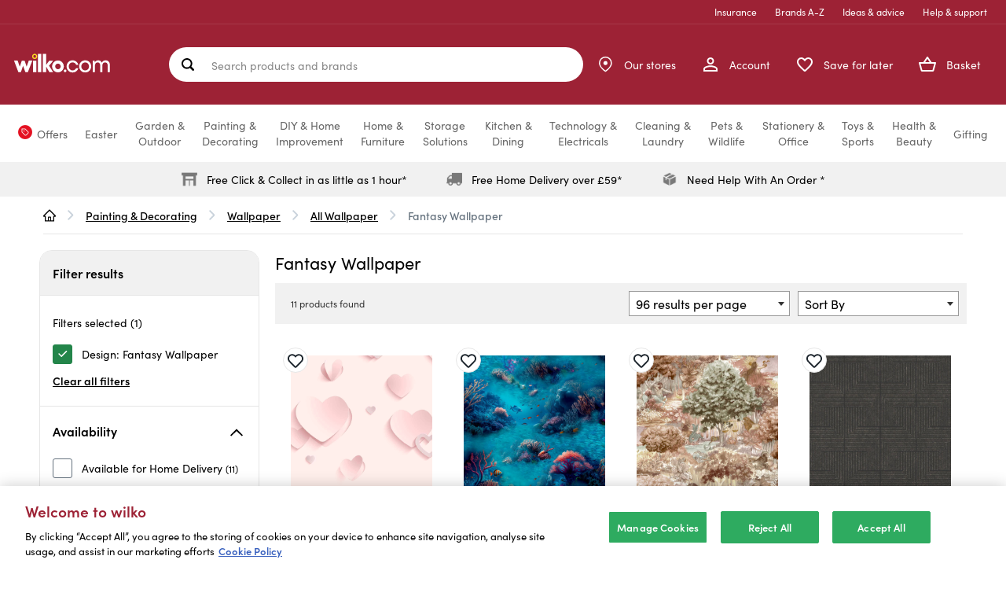

--- FILE ---
content_type: text/html;charset=UTF-8
request_url: https://www.wilko.com/en-uk/painting-decorating/wallpaper/all-wallpaper/fantasy-wallpaper/c/fantasy-wallpaper
body_size: 82443
content:
<!DOCTYPE html>
<html lang="en" prefix="og: https://ogp.me/ns#">
<head>
    <title>
        Fantasy Wallpaper | All Wallpaper | Wilko</title>

    <meta http-equiv="Content-Type" content="text/html; charset=utf-8"/>
    <meta http-equiv="X-UA-Compatible" content="IE=edge">
    <meta charset="utf-8">
    <meta name="viewport" content="width=device-width, initial-scale=1, maximum-scale=5">

	<meta name="keywords" content="wilko.com,Fantasy Wallpaper,All Wallpaper">
<meta name="description" content="Shop our range of Fantasy Wallpaper at wilko - where we offer a variety of home and leisure goods at amazing prices.">
<meta name="twitter:card" content="summary_large_image">
<meta name="twitter:site" content="@LoveWilko">
<meta property="og:site_name" content="wilko">
<meta property="og:type" content="website">
<meta property="og:description" content="Shop our range of Fantasy Wallpaper at wilko - where we offer a variety of home and leisure goods at amazing prices.">
<meta property="og:url" content="https://www.wilko.com/en-uk/painting-decorating/wallpaper/all-wallpaper/fantasy-wallpaper/c/fantasy-wallpaper">
	<meta property="og:image" content="https://www.wilko.com/en-uk/assets/bWFzdGVyfGltYWdlc3wyNzgzfGltYWdlL3BuZ3xoOWMvaGZmLzkyOTI5MTQ4NTE4NzAvd2lsa28tbG9nby5wbmd8ODJlOWNmZjZlZjE0Y2NlN2U1NGVmOGI3ODY5OTdhZDc3ZDc3Y2MyMzIxNGM3ODMzNWFmNzM2ZjRmZjAwMGFjYQ==/wilko-logo.png">
	<meta property="og:title" content="Fantasy Wallpaper | All Wallpaper | Wilko">
	<link rel="icon" href="/_ui/responsive/theme-alpha/images/favicon.ico" />
    <link rel="shortcut icon" type="image/x-icon" media="all" href="/_ui/responsive/theme-alpha/images/favicon.ico" />

    <link rel="apple-touch-icon-precomposed" sizes="57x57" href="/_ui/responsive/theme-alpha/images/wilko_logo_57x57-precomposed.jpg" />

    <link rel="apple-touch-icon-precomposed" sizes="72x72" href="/_ui/responsive/theme-alpha/images/wilko_logo_72x72-precomposed.jpg" />

    <link rel="apple-touch-icon-precomposed" sizes="114x114" href="/_ui/responsive/theme-alpha/images/wilko_logo_114x114-precomposed.jpg" />

     <link rel="apple-touch-icon-precomposed" sizes="144x144" href="/_ui/responsive/theme-alpha/images/wilko_logo_144x144-precomposed.jpg" />

    <link rel="preload" href="/_ui/responsive/theme-alpha/dist/js/runtime.js" as="script">
    <link rel="preload" href="/_ui/responsive/theme-alpha/dist/js/jquery.js" as="script">
    <link rel="preload" href="/_ui/responsive/theme-alpha/dist/js/vendor.js" as="script">
    <link rel="preload" href="/_ui/responsive/theme-alpha/dist/js/jqueryUtils.js" as="script">
    <link rel="preload" href="/_ui/responsive/theme-alpha/dist/js/app.js" as="script">
    <link rel="preload" href="/_ui/responsive/theme-alpha/dist/js/addons.js" as="script">

    <link rel="preload" href="/_ui/responsive/theme-alpha/dist/js/plp.js" as="script">
        


    <link rel="preconnect" href="https://use.typekit.net">
    <link rel="stylesheet" href="https://use.typekit.net/nsp1wdf.css">


<link rel="canonical" href="https://www.wilko.com/en-uk/painting-decorating/wallpaper/all-wallpaper/fantasy-wallpaper/c/fantasy-wallpaper">
        <meta name="robots" content="index,follow"/>
<base href="/">
    <link rel="preload" href="/_ui/responsive/theme-alpha/dist/css/addons.css" as="style" />
<link rel="stylesheet" type="text/css" media="all" href="/_ui/responsive/theme-alpha/dist/css/addons.css"/>

<link rel="preload" href="/_ui/responsive/theme-alpha/dist/css/plp.css" as="style" />
        <link rel="stylesheet" type="text/css" media="all" href="/_ui/responsive/theme-alpha/dist/css/plp.css"/>
    <script>
    /* Define GTM Data Layer */
    var dataLayer = [{"products_in_grid":[{"name":"Muriva Glitter Hearts Wallpaper","sku":"0556150","discount":[],"brands":["Muriva"],"category":"Fantasy Wallpaper","unit_price":14.00,"psa_1":"DEC","psa_2":"WAL","psa_3":"WEB","stock_status":true,"sold_in_stores":"false","delivery_method":["direct_delivery"],"is_bundle":false,"is_add_on":false,"sold_from_bundle":false,"sold_from_saveforlater":false,"sold_from_freq_bought_together":false},{"name":"Arthouse Under The Sea Blue Wallpaper","sku":"0600510","discount":[],"brands":["Arthouse"],"category":"Fantasy Wallpaper","unit_price":15.00,"psa_1":"DEC","psa_2":"WAL","stock_status":true,"sold_in_stores":"false","delivery_method":["direct_delivery"],"is_bundle":false,"is_add_on":false,"sold_from_bundle":false,"sold_from_saveforlater":false,"sold_from_freq_bought_together":false},{"name":"Holden Decor Astrology Burnt Orange Wallpaper","sku":"0551143","discount":[],"brands":["Holden Décor"],"category":"Fantasy Wallpaper","unit_price":14.00,"psa_1":"DEC","psa_2":"WAL","psa_3":"WEB","stock_status":true,"sold_in_stores":"false","delivery_method":["direct_delivery"],"is_bundle":false,"is_add_on":false,"sold_from_bundle":false,"sold_from_saveforlater":false,"sold_from_freq_bought_together":false},{"name":"Superfresco Colours Illusion Charcoal Wallpaper","sku":"0532641","discount":[],"brands":["Superfresco"],"category":"Fantasy Wallpaper","unit_price":15.00,"psa_1":"DEC","psa_2":"WAL","psa_3":"GRE","stock_status":true,"sold_in_stores":"false","delivery_method":["direct_delivery"],"is_bundle":false,"is_add_on":false,"sold_from_bundle":false,"sold_from_saveforlater":false,"sold_from_freq_bought_together":false},{"name":"Holden Decor Regal Beasts Navy Wallpaper","sku":"0683686","discount":[],"brands":["Holden Décor"],"category":"Fantasy Wallpaper","unit_price":16.00,"psa_1":"DEC","psa_2":"WAL","stock_status":true,"sold_in_stores":"false","delivery_method":["direct_delivery"],"is_bundle":false,"is_add_on":false,"sold_from_bundle":false,"sold_from_saveforlater":false,"sold_from_freq_bought_together":false},{"name":"Arthouse Galaxy Unicorn Blush Pink Wallpaper","sku":"0600403","discount":[],"brands":["Arthouse"],"category":"Fantasy Wallpaper","unit_price":18.00,"psa_1":"DEC","psa_2":"WAL","stock_status":true,"sold_in_stores":"false","delivery_method":["direct_delivery"],"is_bundle":false,"is_add_on":false,"sold_from_bundle":false,"sold_from_saveforlater":false,"sold_from_freq_bought_together":false},{"name":"Holden Decor Regal Beasts Sage Wallpaper","sku":"0683687","discount":[],"brands":["Holden Décor"],"category":"Fantasy Wallpaper","unit_price":14.00,"psa_1":"DEC","psa_2":"WAL","stock_status":true,"sold_in_stores":"false","delivery_method":["direct_delivery"],"is_bundle":false,"is_add_on":false,"sold_from_bundle":false,"sold_from_saveforlater":false,"sold_from_freq_bought_together":false},{"name":"Holden Decor Regal Beasts Charcoal Wallpaper","sku":"0683685","discount":[],"brands":["Holden Décor"],"category":"Fantasy Wallpaper","unit_price":14.00,"psa_1":"DEC","psa_2":"WAL","stock_status":true,"sold_in_stores":"false","delivery_method":["direct_delivery"],"is_bundle":false,"is_add_on":false,"sold_from_bundle":false,"sold_from_saveforlater":false,"sold_from_freq_bought_together":false},{"name":"Holden Decor Regal Beasts Pink Wallpaper","sku":"0683688","discount":[],"brands":["Holden Décor"],"category":"Fantasy Wallpaper","unit_price":16.00,"psa_1":"DEC","psa_2":"WAL","stock_status":true,"sold_in_stores":"false","delivery_method":["direct_delivery"],"is_bundle":false,"is_add_on":false,"sold_from_bundle":false,"sold_from_saveforlater":false,"sold_from_freq_bought_together":false},{"name":"Galaxy Unicorn Wallpaper - Multicolour","sku":"8322817","discount":[],"brands":["Arthouse"],"category":"Fantasy Wallpaper","unit_price":14.99,"psa_1":"DEC","psa_2":"WAL","stock_status":true,"sold_in_stores":"false","delivery_method":[],"is_bundle":false,"is_add_on":false,"sold_from_bundle":false,"sold_from_saveforlater":false,"sold_from_freq_bought_together":false},{"name":"Holden Decor Astrology Pink Wallpaper","sku":"0551144","discount":[],"brands":["Holden Décor"],"category":"Fantasy Wallpaper","unit_price":14.00,"psa_1":"DEC","psa_2":"WAL","psa_3":"WEB","stock_status":false,"sold_in_stores":"false","delivery_method":["direct_delivery"],"is_bundle":false,"is_add_on":false,"sold_from_bundle":false,"sold_from_saveforlater":false,"sold_from_freq_bought_together":false}],"products_grid_products_per_page":96,"site_hierarchy":["Home","Painting & Decorating","Wallpaper","All Wallpaper","Fantasy Wallpaper"],"products_grid_pagination":1,"page_type":"Category Lister Page Template","catalog_filters_applied":["Design:Fantasy Wallpaper"],"page_name":"Default Category Lister Page","products_list_name":"category","site_events":{"products_grid_view":"true"},"products_grid_sort":"relevance"}];

    /* Initialize _trackAnalytics */
    var _trackAnalytics = function() {
        for (i = 0; i < arguments.length; i++) {
            dataLayer.push(arguments[i]);
        }
    };
</script>
<script>
    
        var selectItemEvent = {"ecommerce":{"items":[{"quantity":1}]},"event":"select_item","version":"2"};
    

    /* Define GTM Data Layer */
    var dataLayer = window.dataLayer || [];

    dataLayer.push({});

    var _trackGA4Analytics = function(event) {
        dataLayer.push(event);
    };
</script>

















<!-- Google Tag Manager -->
        <script>(function(w,d,s,l,i){w[l]=w[l]||[];w[l].push({'gtm.start':
                new Date().getTime(),event:'gtm.js'});var f=d.getElementsByTagName(s)[0],
                j=d.createElement(s),dl=l!='dataLayer'?'&l='+l:'';j.async=true;j.src=
                'https://www.googletagmanager.com/gtm.js?id='+i+dl;f.parentNode.insertBefore(j,f);
        })(window,document,'script','dataLayer','GTM-TVDZC5X');</script>
        <!-- End Google Tag Manager -->
    <link rel="preconnect" href="//cdn-eu.dynamicyield.com">
<link rel="preconnect" href="//st-eu.dynamicyield.com">
<link rel="preconnect" href="//rcom-eu.dynamicyield.com">
<link rel="dns-prefetch" href="//cdn-eu.dynamicyield.com">
<link rel="dns-prefetch" href="//st-eu.dynamicyield.com">
<link rel="dns-prefetch" href="//rcom-eu.dynamicyield.com">

<script type="text/javascript">
    window._DYData = {};

    window.DY = window.DY || {};

    DY.userActiveConsent = {
        accepted: false
    };

    (() => {
        const OptanonConsentCookie = document.cookie
            .split('; ')
            .find(cookie => cookie.includes('OptanonConsent'));

        const optanonConsentGroups =
            decodeURIComponent(OptanonConsentCookie)
                .split('&')
                .find(prop => prop.includes('groups'));

        const optanonConsentAll = Boolean(optanonConsentGroups && !optanonConsentGroups.includes(':0'));

        DY.userActiveConsent.accepted = optanonConsentAll;
    })();

    DY.recommendationContext = {
        type: 'CATEGORY',
        data: ["Painting-&-Decorating",
                "Wallpaper",
                "All-Wallpaper",
                "Fantasy-Wallpaper"]
    };
</script>

<script type="text/javascript" src="//cdn-eu.dynamicyield.com/api/9880743/api_dynamic.js"></script>
<script type="text/javascript" src="//cdn-eu.dynamicyield.com/api/9880743/api_static.js"></script>
<script>
    {
        const attachScriptToHead = (url, onloadFunction) => {
            const newScript = document.createElement("script");
            newScript.onerror = (e) => {
                console.log({ e });
                throw new URIError(`The script  didn't load correctly.`);
            };
            if (onloadFunction) {
                newScript.onload = onloadFunction;
            }
            newScript.setAttribute("async", true)
            document.head.appendChild(newScript);
            newScript.dataset.min = "1.0";
            newScript.dataset.max = "1200.0";
            newScript.src = url;
        }

        document.isClearpayLoaded = new Promise((resolve) => {
            attachScriptToHead(`https://js.afterpay.com/afterpay-1.27.0.js`, () => {
                resolve(true); 
            });
        })
    }
</script>































</head>

<body class="page-categoryLister pageType-CategoryPage template-pages-addon--wlkstorefrontaddon-pages-category-categoryListerPage  smartedit-page-uid-categoryLister smartedit-page-uuid-eyJpdGVtSWQiOiJjYXRlZ29yeUxpc3RlciIsImNhdGFsb2dJZCI6IndpbGtvQ29udGVudENhdGFsb2ciLCJjYXRhbG9nVmVyc2lvbiI6Ik9ubGluZSJ9 smartedit-catalog-version-uuid-wilkoContentCatalog/Online  language-en">
    








<!-- Google Tag Manager -->
        <noscript><iframe src="https://www.googletagmanager.com/ns.html?id=GTM-TVDZC5X"
                          height="0" width="0" style="display:none;visibility:hidden"></iframe></noscript>
        <!-- End Google Tag Manager -->
    <div class="page ">

            <header class="page-main-header js-page-header" role="banner">
                <a href="#skip-to-navigation" class="skipto skiptonavigation">Skip to navigation</a>
                <a href="#skip-to-content" class="skipto skiptocontent">Skip to content</a>
                <a href="#skip-to-footer" class="skipto skiptofooter">Skip to footer</a>

                <div class="page-header js-mainHeader">
                    <div class="container">
                            <div class="yCmsContentSlot container">
</div><div class="navigation js-navigation--middle navigation__container">
    <div class="navigation__top-links-container">
    <ul class="navigation__top-links">
        <li class="navigation__li">
                <a href="/en-uk/insurance">
                    Insurance</a>
            </li>
        <li class="navigation__li">
                <a href="/en-uk/shop-by-brand" class="brands">
                    Brands A-Z</a>
            </li>
        <li class="navigation__li">
                <a href="/en-uk/ideas-and-advice" class="advice">
                    Ideas & advice</a>
            </li>
        <li class="navigation__li">
                <a href="/en-uk/help">
                    Help &amp; support</a>
            </li>
        </ul>
</div><div class="navigation__group container-fluid">
        <div class="nav__left hidden-xs">
            <button class="burger-menu js-toggle-sm-navigation nav__left-action" type="button">
                <span class="nav__left-icon-label-wrapper">
                    <span class="nav__left-icon">
                        <svg id="_-xX" data-name="&lt;&gt;+-xX" xmlns="http://www.w3.org/2000/svg" width="24" height="24" viewBox="0 0 24 24">
    <g id="Group_11255" data-name="Group 11255" transform="translate(-1512 -764)">
        <g id="Group_11187" data-name="Group 11187" transform="translate(1512 764)">
            <rect id="Rectangle_11332" data-name="Rectangle 11332" width="24" height="24" fill="none"/>
        </g>
        <g id="Group_11589" data-name="Group 11589" transform="translate(-2.5)">
            <g id="Group_11588" data-name="Group 11588">
                <line id="Line_172" data-name="Line 172" x2="16" transform="translate(1518.5 776.5)" fill="none" stroke="#fff" stroke-linecap="round" stroke-width="2.5"/>
                <line id="Line_173" data-name="Line 173" x2="16" transform="translate(1518.5 770.5)" fill="none" stroke="#fff" stroke-linecap="round" stroke-width="2.5"/>
                <line id="Line_174" data-name="Line 174" x2="16" transform="translate(1518.5 782.5)" fill="none" stroke="#fff" stroke-linecap="round" stroke-width="2.5"/>
            </g>
        </g>
    </g>
</svg></span>
                    <span class="nav__left-label">Menu</span>
                </span>
            </button>
            <div class="js-site-logo">
                <div class="yCmsComponent yComponentWrapper">
<div class="banner__component banner">
	<a href="/en-uk/"><img alt="wilko-logo.svg" src="/assets/bWFzdGVyfGltYWdlc3wyNTE3fGltYWdlL3N2Zyt4bWx8aDA3L2g5ZC8xMDI4MTM0MDM3MDk3NC93aWxrby1sb2dvLnN2Z3w3ZTNkN2YyMTU2OWZjNjczZGIzMGZkOGY5ZWIwZGQ1NmUxMGE4Y2Q2MGY2OWJjZDM0Nzc1MTMxMWMzMDBhYzIy/wilko-logo.svg"></a>
		</div>
</div></div>
        </div>
         <div class="site-search js-site-search" role="search">
            <div class="yCmsComponent">
<div class="ui-front">
	<form id="search-form" name="search_form_SearchBox" method="get" action="/en-uk/search/">
		<label for="js-site-search-input" class="sr-only">
				Search products and brands</label>
			<input type="text" id="js-site-search-input"
				class="form-control" name="text" value=""
				maxlength="100"
				placeholderLong="Search products and brands"
				placeholderShort="Search products and brands"
				placeholder="Search products and brands"
				data-options='{"autocompleteUrl" : "/en-uk/ajax/search/autocomplete/SearchBox","minCharactersBeforeRequest" : "3","waitTimeBeforeRequest" : "500","displayProductImages" : true, "autoSuggestion": "Suggested searches", "productResult": "Popular products", "suggestedCategories": "Suggested categories", "productStars" : "out of 5 stars", "recentSearches" : "Recent searches"}'>
		<div class="search-form-buttons">
			<button class="js_search_button forward-icon search-button js-search-hover" type="submit" aria-label="Search site">
				<svg width="14" height="12" viewBox="0 0 14 12" fill="none" xmlns="http://www.w3.org/2000/svg">
<path d="M6.61366 11.7822C6.46845 11.637 6.39241 11.4521 6.38554 11.2277C6.3792 11.0033 6.44864 10.8185 6.59386 10.6733L10.475 6.79208L1.62356 6.79208C1.39914 6.79208 1.21089 6.71604 1.05881 6.56396C0.907258 6.41241 0.831482 6.22442 0.831482 6C0.831482 5.77558 0.907258 5.58733 1.05881 5.43525C1.21089 5.2837 1.39914 5.20792 1.62356 5.20792L10.475 5.20792L6.59386 1.32673C6.44864 1.18152 6.3792 0.9967 6.38554 0.772277C6.39241 0.547855 6.46845 0.363036 6.61366 0.217821C6.75887 0.072607 6.94369 0 7.16812 0C7.39254 0 7.57736 0.072607 7.72257 0.217821L12.9503 5.44554C13.0295 5.51155 13.0857 5.59393 13.119 5.69267C13.1517 5.79195 13.1681 5.89439 13.1681 6C13.1681 6.10561 13.1517 6.20462 13.119 6.29703C13.0857 6.38944 13.0295 6.47525 12.9503 6.55445L7.72257 11.7822C7.57736 11.9274 7.39254 12 7.16812 12C6.94369 12 6.75887 11.9274 6.61366 11.7822Z" fill="white"/>
</svg>
</button>

			<button class="clear-icon js_close_search search-button js-search-hover" aria-label="Clear">
				<svg width="12" height="12" viewBox="0 0 12 12" fill="none" xmlns="http://www.w3.org/2000/svg">
<path d="M11.6665 11.6665C11.276 12.057 10.6429 12.057 10.2523 11.6665L6.00003 7.41421L1.74772 11.6665C1.3572 12.057 0.724031 12.057 0.333504 11.6665C-0.0570202 11.276 -0.0570202 10.6428 0.333504 10.2523L4.58581 6L0.333504 1.74769C-0.057021 1.35717 -0.0570211 0.724004 0.333503 0.33348C0.72403 -0.0570195 1.3572 -0.0570361 1.74772 0.33348L6.00003 4.58579L10.2523 0.333479C10.6429 -0.0570453 11.276 -0.0570457 11.6665 0.333479C12.057 0.724005 12.0571 1.35718 11.6665 1.74769L7.41424 6L11.6665 10.2523C12.0571 10.6428 12.057 11.276 11.6665 11.6665Z" fill="#333333"/>
</svg>
</button>
		</div>
	</form>
</div>
</div></div>
        <div class="nav__right">
            <ul class="nav__links--shop_info" data-account="My Account" data-contact="Contact Us" data-store="Store Locator">
                <li class="visible-xs nav__link">
                    <button class="burger-menu js-toggle-sm-navigation nav__link-action" type="button">
                        <span class="nav__link-icon-label-wrapper">
                            <span class="nav__link-icon">
                                <svg id="_-xX" data-name="&lt;&gt;+-xX" xmlns="http://www.w3.org/2000/svg" width="24" height="24" viewBox="0 0 24 24">
    <g id="Group_11255" data-name="Group 11255" transform="translate(-1512 -764)">
        <g id="Group_11187" data-name="Group 11187" transform="translate(1512 764)">
            <rect id="Rectangle_11332" data-name="Rectangle 11332" width="24" height="24" fill="none"/>
        </g>
        <g id="Group_11589" data-name="Group 11589" transform="translate(-2.5)">
            <g id="Group_11588" data-name="Group 11588">
                <line id="Line_172" data-name="Line 172" x2="16" transform="translate(1518.5 776.5)" fill="none" stroke="#fff" stroke-linecap="round" stroke-width="2.5"/>
                <line id="Line_173" data-name="Line 173" x2="16" transform="translate(1518.5 770.5)" fill="none" stroke="#fff" stroke-linecap="round" stroke-width="2.5"/>
                <line id="Line_174" data-name="Line 174" x2="16" transform="translate(1518.5 782.5)" fill="none" stroke="#fff" stroke-linecap="round" stroke-width="2.5"/>
            </g>
        </g>
    </g>
</svg></span>
                            <span class="nav__link-label">Menu</span>
                        </span>
                    </button>
                </li>

                <li class="yCmsComponent nav__link nav__link--account">
<div class="navigation-account-container--visible navigation-links-component">
        <a href="/en-uk/my-account/orders" class="navigation-account-link nav__link--registered js-nav__links--registered nav__link-action">
            <span class="nav__link-icon-label-wrapper">
                <span class="nav__link-icon">
                    <svg xmlns="http://www.w3.org/2000/svg" width="18" height="18" viewBox="0 0 18 18">
    <g id="Path_10096" data-name="Path 10096" transform="translate(-4 -4)" fill="#fdda2400">
        <path class="account-icon--fill" d="M 21 21 L 5 21 L 5 18.625 C 5 18.2080192565918 5.216569900512695 17.80545043945312 5.662069797515869 17.3942699432373 C 6.136199951171875 16.9566707611084 6.856629848480225 16.53717041015625 7.745460033416748 16.18110084533691 C 9.566590309143066 15.4515495300293 11.6967601776123 15.125 13 15.125 C 14.3032398223877 15.125 16.43341064453125 15.4515495300293 18.25453948974609 16.18110084533691 C 19.08002090454102 16.51177978515625 21 17.41189956665039 21 18.625 L 21 21 Z M 13 12 C 11.07009029388428 12 9.5 10.42990970611572 9.5 8.5 C 9.5 6.570089817047119 11.07009029388428 5 13 5 C 14.92990970611572 5 16.5 6.570089817047119 16.5 8.5 C 16.5 10.42990970611572 14.92990970611572 12 13 12 Z" stroke="none"/>
        <path class="account-icon--outline" d="M 20 20 L 20 18.625 C 20 18.40723991394043 19.48245048522949 17.75025939941406 17.88265991210938 17.1093807220459 C 16.19436073303223 16.43305015563965 14.16814041137695 16.125 13 16.125 C 11.83185958862305 16.125 9.80564022064209 16.43305015563965 8.117340087890625 17.1093807220459 C 6.517549991607666 17.75025939941406 6 18.40723991394043 6 18.625 L 6 20 L 20 20 M 13 11 C 14.37849998474121 11 15.5 9.878499984741211 15.5 8.5 C 15.5 7.121500015258789 14.37849998474121 6 13 6 C 11.62150001525879 6 10.5 7.121500015258789 10.5 8.5 C 10.5 9.878499984741211 11.62150001525879 11 13 11 M 22 22 L 4 22 L 4 18.625 C 4 15.63249969482422 9.996250152587891 14.125 13 14.125 C 16.00374984741211 14.125 22 15.63249969482422 22 18.625 L 22 22 Z M 13 13 C 10.51375007629395 13 8.5 10.98624992370605 8.5 8.5 C 8.5 6.013750076293945 10.51375007629395 4 13 4 C 15.48624992370605 4 17.5 6.013750076293945 17.5 8.5 C 17.5 10.98624992370605 15.48624992370605 13 13 13 Z" stroke="none" fill="#fff"/>
    </g>
</svg></span>
                <span class="nav__link-label">Account</span>
            </span>
        </a>
        <a href="/en-uk/login/" class="navigation-account-link nav__link--anonymous js-nav__links--anonymous nav__link-action">
            <span class="nav__link-icon-label-wrapper">
                <span class="nav__link-icon">
                    <svg xmlns="http://www.w3.org/2000/svg" width="18" height="18" viewBox="0 0 18 18">
    <g id="Path_10096" data-name="Path 10096" transform="translate(-4 -4)" fill="#fdda2400">
        <path class="account-icon--fill" d="M 21 21 L 5 21 L 5 18.625 C 5 18.2080192565918 5.216569900512695 17.80545043945312 5.662069797515869 17.3942699432373 C 6.136199951171875 16.9566707611084 6.856629848480225 16.53717041015625 7.745460033416748 16.18110084533691 C 9.566590309143066 15.4515495300293 11.6967601776123 15.125 13 15.125 C 14.3032398223877 15.125 16.43341064453125 15.4515495300293 18.25453948974609 16.18110084533691 C 19.08002090454102 16.51177978515625 21 17.41189956665039 21 18.625 L 21 21 Z M 13 12 C 11.07009029388428 12 9.5 10.42990970611572 9.5 8.5 C 9.5 6.570089817047119 11.07009029388428 5 13 5 C 14.92990970611572 5 16.5 6.570089817047119 16.5 8.5 C 16.5 10.42990970611572 14.92990970611572 12 13 12 Z" stroke="none"/>
        <path class="account-icon--outline" d="M 20 20 L 20 18.625 C 20 18.40723991394043 19.48245048522949 17.75025939941406 17.88265991210938 17.1093807220459 C 16.19436073303223 16.43305015563965 14.16814041137695 16.125 13 16.125 C 11.83185958862305 16.125 9.80564022064209 16.43305015563965 8.117340087890625 17.1093807220459 C 6.517549991607666 17.75025939941406 6 18.40723991394043 6 18.625 L 6 20 L 20 20 M 13 11 C 14.37849998474121 11 15.5 9.878499984741211 15.5 8.5 C 15.5 7.121500015258789 14.37849998474121 6 13 6 C 11.62150001525879 6 10.5 7.121500015258789 10.5 8.5 C 10.5 9.878499984741211 11.62150001525879 11 13 11 M 22 22 L 4 22 L 4 18.625 C 4 15.63249969482422 9.996250152587891 14.125 13 14.125 C 16.00374984741211 14.125 22 15.63249969482422 22 18.625 L 22 22 Z M 13 13 C 10.51375007629395 13 8.5 10.98624992370605 8.5 8.5 C 8.5 6.013750076293945 10.51375007629395 4 13 4 C 15.48624992370605 4 17.5 6.013750076293945 17.5 8.5 C 17.5 10.98624992370605 15.48624992370605 13 13 13 Z" stroke="none" fill="#fff"/>
    </g>
</svg></span>
                <span class="nav__link-label">Account</span>
            </span>
        </a>
        <div class="navigation-account-list-container">
            <div class="fixTriangle"><div class="navigation-account-list-triangle"></div></div>
            <div class="navigation-account-list">
                <p class="navigation-account-list-header">My Account</p>
                <button class="js-close-account-menu close-account-menu" aria-label="Close">
                    <svg width="24px" height="24px" viewBox="0 0 24 24" version="1.1" xmlns="http://www.w3.org/2000/svg">
    <g id="atom/icon/Tag/Close" stroke="none" stroke-width="1" fill="green" fill-rule="evenodd">
        <g id="multiply---filled(24x24)@1x" transform="translate(1.000000, 1.000000)" fill="#1D252D">
            <path d="M21.7071,0.29289 C22.0976,0.68342 22.0976,1.31658 21.7071,1.70711 L1.70711,21.7071 C1.31658,22.0976 0.68342,22.0976 0.29289,21.7071 C-0.097631,21.3166 -0.097631,20.6834 0.29289,20.2929 L20.2929,0.29289 C20.6834,-0.097631 21.3166,-0.097631 21.7071,0.29289 Z" id="Path"></path>
            <path d="M0.29289,0.29289 C0.68342,-0.097631 1.31658,-0.097631 1.70711,0.29289 L21.7071,20.2929 C22.0976,20.6834 22.0976,21.3166 21.7071,21.7071 C21.3166,22.0976 20.6834,22.0976 20.2929,21.7071 L0.29289,1.70711 C-0.097631,1.31658 -0.097631,0.68342 0.29289,0.29289 Z" id="Path"></path>
        </g>
    </g>
</svg></button>
                <ul data-navigation-node-url="/en-uk/ajax/navigation-node/AccountLeftNavNode?current=%2fpainting-decorating%2fwallpaper%2fall-wallpaper%2ffantasy-wallpaper%2fc%2ffantasy-wallpaper"></ul>
            </div>
        </div>
    </div>
</li><li class="yCmsComponent yComponentWrapper nav__link visible-xs js-site-logo site-logo">
<div class="banner__component banner">
	<a href="/en-uk/"><img alt="wilko-logo.svg" src="/assets/bWFzdGVyfGltYWdlc3wyNTE3fGltYWdlL3N2Zyt4bWx8aDA3L2g5ZC8xMDI4MTM0MDM3MDk3NC93aWxrby1sb2dvLnN2Z3w3ZTNkN2YyMTU2OWZjNjczZGIzMGZkOGY5ZWIwZGQ1NmUxMGE4Y2Q2MGY2OWJjZDM0Nzc1MTMxMWMzMDBhYzIy/wilko-logo.svg"></a>
		</div>
</li><li class="nav__link nav__link--stores">
        <a href="/en-uk/stores" class="nav__link-action">
            <span class="nav__link-icon-label-wrapper">
                <span class="nav__link-icon">
                    <span class="nav__link-icon--empty">
                        <svg width="17" height="21" viewBox="0 0 17 21" fill="none" xmlns="http://www.w3.org/2000/svg">
<path d="M15.9198 9.1601C15.9198 14.5601 8.3598 19.6001 8.3598 19.6001C8.3598 19.6001 0.799805 14.5601 0.799805 9.1601C0.799805 7.15506 1.5963 5.23215 3.01408 3.81437C4.43185 2.3966 6.35477 1.6001 8.3598 1.6001C10.3648 1.6001 12.2878 2.3966 13.7055 3.81437C15.1233 5.23215 15.9198 7.15506 15.9198 9.1601Z" stroke="white" stroke-width="1.5" stroke-linecap="round" stroke-linejoin="round"/>
<path d="M8.36055 10.9599C9.35466 10.9599 10.1605 10.154 10.1605 9.15986C10.1605 8.16575 9.35466 7.35986 8.36055 7.35986C7.36643 7.35986 6.56055 8.16575 6.56055 9.15986C6.56055 10.154 7.36643 10.9599 8.36055 10.9599Z" fill="white" stroke="white" stroke-width="1.5" stroke-linecap="round" stroke-linejoin="round"/>
</svg>
</span>
                    <span class="nav__link-icon--filled">
                        <svg width="16" height="19" viewBox="0 0 16 19" fill="none" xmlns="http://www.w3.org/2000/svg">
<path fill-rule="evenodd" clip-rule="evenodd" d="M8.36078 18.6006C8.36078 18.6006 15.9208 13.5606 15.9208 8.16059C15.9208 6.15555 15.1243 4.23263 13.7065 2.81486C12.2887 1.39708 10.3658 0.600586 8.36078 0.600586C6.35574 0.600586 4.43283 1.39708 3.01505 2.81486C1.59728 4.23263 0.800781 6.15555 0.800781 8.16059C0.800781 13.5606 8.36078 18.6006 8.36078 18.6006ZM5.81211 8.16074C5.81211 6.75242 6.95378 5.61074 8.36211 5.61074C9.77044 5.61074 10.9121 6.75242 10.9121 8.16074C10.9121 9.56907 9.77044 10.7107 8.36211 10.7107C6.95378 10.7107 5.81211 9.56907 5.81211 8.16074Z" fill="white"/>
</svg>
</span>
                </span>
                <span class="nav__link-label nav__link-label-desktop">Our stores</span>
                <span class="nav__link-label nav__link-label-mobile">Our stores</span>
            </span>
        </a>
    </li>
<li class="nav__link nav__link--save-for-later">
        <a href="/en-uk/save-for-later" class="save-for-later shopping-list-size js-shopping-list-size nav__link-action">
            <span class="nav__link-icon-label-wrapper">
                <span class="nav__link-icon">
                    <span class="number nav__link-number">0</span>
                    <svg xmlns="http://www.w3.org/2000/svg" width="20.008" height="17.647" viewBox="0 0 20.008 17.647">
    <g id="Path_10095" data-name="Path 10095" transform="translate(-1.996 -2.999)" fill="#fdda2400">
        <path class='save-for-later__icon fill' d="M 12.01021003723145 19.64625930786133 C 11.759690284729 19.64625930786133 11.52077007293701 19.55327987670898 11.33748054504395 19.38445091247559 L 11.33508014678955 19.38224983215332 L 11.33267021179199 19.38006019592285 L 11.22267055511475 19.28005981445312 C 8.681850433349609 16.98122024536133 6.489039897918701 14.99724960327148 5.035809993743896 13.19585990905762 C 3.575010061264038 11.3851203918457 2.946979999542236 9.879340171813965 2.99944019317627 8.31348991394043 C 3.048510074615479 6.923120021820068 3.777860164642334 5.582509994506836 4.902790069580078 4.81659984588623 C 5.694070339202881 4.277090072631836 6.56742000579834 4.003729820251465 7.499150276184082 4.003729820251465 C 8.9127197265625 4.003729820251465 10.31105995178223 4.652639865875244 11.23970031738281 5.739570140838623 L 12 6.629469871520996 L 12.76029968261719 5.739570140838623 C 13.69128036499023 4.649899959564209 15.09026050567627 3.999350070953369 16.5025691986084 3.999350070953369 C 17.43328094482422 3.999350070953369 18.30533981323242 4.273690223693848 19.09453010559082 4.814770221710205 C 20.22213935852051 5.582509994506836 20.95149040222168 6.923120021820068 21.00061988830566 8.31527042388916 C 21.05685997009277 9.873990058898926 20.43494033813477 11.37355995178223 18.98410034179688 13.17829036712646 C 17.54528045654297 14.96807956695557 15.36384010314941 16.95005989074707 12.83794021606445 19.2449893951416 L 12.77754020690918 19.29986953735352 L 12.68103981018066 19.38670921325684 C 12.495530128479 19.55511093139648 12.25843048095703 19.64625930786133 12.01021003723145 19.64625930786133 Z" stroke="none"/>
        <path class='save-for-later__icon outline' d="M 12.01051807403564 18.64480781555176 L 12.16547966003418 18.50485038757324 C 14.66030979156494 16.23814964294434 16.81492042541504 14.28055953979492 18.20471954345703 12.55175018310547 C 19.494140625 10.94779968261719 20.04821968078613 9.652589797973633 20.00123977661133 8.350540161132812 C 19.96313095092773 7.270659923553467 19.40107917785645 6.233260154724121 18.53442001342773 5.643199920654297 L 18.52906036376953 5.639540195465088 C 17.90946960449219 5.214739799499512 17.22765922546387 4.999350070953369 16.5025691986084 4.999350070953369 C 15.37886047363281 4.999350070953369 14.26411056518555 5.518899917602539 13.52060031890869 6.389150142669678 L 12.00001049041748 8.168930053710938 L 10.47941017150879 6.389150142669678 C 9.738229751586914 5.521649837493896 8.624119758605957 5.003729820251465 7.499150276184082 5.003729820251465 C 6.772109985351562 5.003729820251465 6.088290214538574 5.218629837036133 5.465579986572266 5.643199920654297 C 4.598920345306396 6.233260154724121 4.036870002746582 7.270659923553467 3.99888014793396 8.346969604492188 C 3.955030202865601 9.655679702758789 4.514870166778564 10.95748043060303 5.814110279083252 12.56797981262207 C 7.218110084533691 14.30832958221436 9.383970260620117 16.26791954040527 11.89535045623779 18.54011917114258 L 12.01051807403564 18.64480781555176 M 12.0102071762085 20.6462574005127 C 11.52594184875488 20.6462574005127 11.04139137268066 20.47128105163574 10.65999984741211 20.1200008392334 L 10.55000019073486 20.02000045776367 C 5.300000190734863 15.27000045776367 1.870000123977661 12.15999984741211 2 8.279999732971191 C 2.06000018119812 6.579999923706055 2.930000066757202 4.949999809265137 4.340000152587891 3.990000009536743 C 6.979999542236328 2.190000534057617 10.23999977111816 3.029999971389771 12 5.090000152587891 C 13.76000022888184 3.029999256134033 17.02000427246094 2.180000782012939 19.65999984741211 3.990000009536743 C 21.06999969482422 4.949999809265137 21.94000053405762 6.579999923706055 22 8.279999732971191 C 22.13999938964844 12.15999984741211 18.70000076293945 15.27000045776367 13.44999980926514 20.04000091552734 L 13.35000038146973 20.1299991607666 C 12.97139167785645 20.47373580932617 12.49093914031982 20.6462574005127 12.0102071762085 20.6462574005127 Z" stroke="none" fill="#fff"/>
    </g>
</svg></span>
                <span class="nav__link-label">Save for later</span>
            </span>
        </a>
    </li>
<li class="yCmsComponent nav__link nav__link--mini-cart">
<div id="js-nav-cart" class="nav-cart">
	<a href="/en-uk/cart"
		  class="mini-cart-link js-mini-cart-link nav__link-action"
		  data-mini-cart-url="/en-uk/cart/rollover/MiniCart"
		  data-mini-cart-refresh-url="/en-uk/cart/miniCart/TOTAL_WITHOUT_DELIVERY"
		  data-mini-cart-items="0"
		  data-mini-cart-name="Your basket"
		  data-mini-cart-empty-name="Empty Cart"
		  data-mini-cart-items-text="Items in your basket"
		  data-mini-cart-total-text="Total amount"
		  data-mini-cart-number-text="Number of items">

		<span class="nav__link-icon-label-wrapper">
					<span class="nav__link-icon">
						<span class="number mini-cart-count js-mini-cart-count nav__link-number">0</span>
						<span class="nav__link-icon--empty">
							<svg class="nav-cart__icon js-nav-cart__icon" xmlns="http://www.w3.org/2000/svg" width="22" height="18.98" viewBox="0 0 22 18.98">
    <g id="Path_10094" data-name="Path 10094" transform="translate(-1 -2.02)" fill="#fdda2400">
        <path class="nav-cart__icon--inner" d="M 18.5 20 L 5.5 20 C 5.054150104522705 20 4.661230087280273 19.70223999023438 4.54449987411499 19.27590942382812 L 2.004450082778931 10.00574016571045 L 2.00269341468811 9.999330520629883 C 2.002771854400635 9.999281883239746 2.002847671508789 9.999238014221191 2.002919912338257 9.999199867248535 L 6.789999961853027 10 L 7.32427978515625 10 L 7.621270179748535 9.555870056152344 L 9.69081974029541 6.460995197296143 L 8.367950439453125 8.445300102233887 L 7.331480026245117 10 L 9.199999809265137 10 L 14.80000019073486 10 L 16.66851997375488 10 L 15.63204956054688 8.445300102233887 L 12.83205032348633 4.24530029296875 L 12.24298000335693 3.361692428588867 L 16.37833976745605 9.555290222167969 L 16.67527008056641 10 L 17.20999908447266 10 L 21.99385070800781 10 L 21.98479652404785 10.08148288726807 L 19.46719551086426 19.26973342895508 C 19.34214973449707 19.69995498657227 18.94510269165039 20 18.5 20 Z" stroke="none"/>
        <path class="nav-cart__icon--outline" d="M 3.313737869262695 11 L 5.505762100219727 19 L 18.49853897094727 19.00126075744629 C 18.50079345703125 18.99996185302734 18.50483322143555 18.99562454223633 18.5064754486084 18.99185943603516 L 20.69626235961914 11 L 3.313737869262695 11 M 12 2.020000457763672 C 12.31999969482422 2.020000457763672 12.64000034332275 2.159999847412109 12.82999992370605 2.440000534057617 L 17.20999908447266 9 L 22 9 C 22.54999923706055 9 23 9.449999809265137 23 10 L 22.96999931335449 10.27000045776367 L 20.43000030517578 19.54000091552734 C 20.19000053405762 20.38000106811523 19.42000007629395 21 18.5 21 L 5.5 21 C 4.579999923706055 21 3.809999465942383 20.38000106811523 3.579999923706055 19.54000091552734 L 1.040000915527344 10.27000045776367 C 1.010000228881836 10.18000030517578 1 10.09000015258789 1 10 C 1 9.449999809265137 1.450000762939453 9 2 9 L 6.790000915527344 9 L 11.17000007629395 2.450000762939453 C 11.35999965667725 2.159999847412109 11.68000030517578 2.020000457763672 12 2.020000457763672 Z M 14.80000019073486 9 L 12 4.80000114440918 L 9.199999809265137 9 L 14.80000019073486 9 Z" stroke="none" fill="#fff"/>
    </g>
</svg></span>
						<span class="nav__link-icon--filled">
							<svg width="22" height="20" viewBox="0 0 22 20" fill="none" xmlns="http://www.w3.org/2000/svg">
<path d="M21 7.48995L16.21 7.48995L11.83 0.929977C11.7365 0.797524 11.612 0.689992 11.4673 0.616778C11.3226 0.543565 11.1622 0.506897 11 0.509979C10.8368 0.50658 10.6753 0.544156 10.5303 0.619273C10.3853 0.694389 10.2614 0.804651 10.1701 0.939977L5.79007 7.48994L1.0001 7.48994C0.734883 7.48994 0.48053 7.5953 0.292995 7.78284C0.105459 7.97037 0.000102719 8.22472 0.000102673 8.48994C-0.00133725 8.58151 0.0121734 8.67271 0.0401024 8.75994L2.58009 18.0299C2.69599 18.45 2.94664 18.8204 3.29352 19.0841C3.6404 19.3479 4.0643 19.4905 4.50008 19.4899L17.5 19.4899C17.9366 19.4892 18.3611 19.3463 18.7094 19.0829C19.0576 18.8195 19.3105 18.4498 19.43 18.0299L21.97 8.75994L22 8.48994C22 8.22473 21.8946 7.97037 21.7071 7.78284C21.5196 7.5953 21.2652 7.48995 21 7.48995ZM11 3.28997L13.8 7.48995L8.20006 7.48994L11 3.28997Z" fill="white"/>
</svg>
</span>
					</span>
					<span class="nav__link-label">Basket</span>
				</span>
			</a>
</div>
<div id="js-mini-cart-popup-body" class="mini-cart-popup__body">
	<div class="mini-cart-popup__content"></div>
</div>

	
</li></ul>
        </div>
        <div class="checkout-headline">
            <div class="checkout-headline__secure-message">
                <span class="secure-icon" aria-hidden="true">
                    <svg width="24" height="24" viewBox="0 0 18 20" fill="none" xmlns="http://www.w3.org/2000/svg">
<path d="M9.71424 13.3333C9.71424 14.3905 8.86662 15.2381 7.80948 15.2381C7.3043 15.2381 6.81982 15.0374 6.46261 14.6802C6.1054 14.323 5.90472 13.8385 5.90472 13.3333C5.90472 12.2762 6.75233 11.4286 7.80948 11.4286C8.31465 11.4286 8.79914 11.6293 9.15635 11.9865C9.51356 12.3437 9.71424 12.8282 9.71424 13.3333ZM8.84757 18.0952C8.96186 18.781 9.19995 19.419 9.53329 20H2.09519C1.59002 20 1.10553 19.7993 0.748321 19.4421C0.391109 19.0849 0.19043 18.6004 0.19043 18.0952V8.57143C0.19043 7.51429 1.03805 6.66667 2.09519 6.66667H3.04757V4.7619C3.04757 2.13333 5.18091 0 7.80948 0C10.438 0 12.5714 2.13333 12.5714 4.7619V6.66667H13.5238C14.0289 6.66667 14.5134 6.86735 14.8706 7.22456C15.2278 7.58177 15.4285 8.06625 15.4285 8.57143V11.5143C15.1142 11.4667 14.8 11.4286 14.4761 11.4286C14.1523 11.4286 13.838 11.4667 13.5238 11.5143V8.57143H2.09519V18.0952H8.84757ZM4.95233 6.66667H10.6666V4.7619C10.6666 3.18095 9.39043 1.90476 7.80948 1.90476C6.22853 1.90476 4.95233 3.18095 4.95233 4.7619V6.66667ZM16.7047 14.1333L13.2857 17.5524L11.7714 16.0381L10.6666 17.1429L13.2857 20L17.8095 15.4762L16.7047 14.1333Z" fill="white"/>
</svg>
</span>
                <span class="secure-message">Secure</span>
            </div>
        </div>
    </div>
</div>

</div>
                    </div>
                <nav id="skip-to-navigation" class="navigation navigation--bottom js_navigation--bottom js-enquire-offcanvas-navigation" role="navigation" aria-label="main navigation">
        <div class="navigation__header">
            <button class="js-toggle-sm-navigation close--navigation" type="button">
                <span>Close</span>
                <svg width="24px" height="24px" viewBox="0 0 24 24" version="1.1" xmlns="http://www.w3.org/2000/svg">
    <g id="atom/icon/Tag/Close" stroke="none" stroke-width="1" fill="green" fill-rule="evenodd">
        <g id="multiply---filled(24x24)@1x" transform="translate(1.000000, 1.000000)" fill="#000000">
            <path d="M21.7071,0.29289 C22.0976,0.68342 22.0976,1.31658 21.7071,1.70711 L1.70711,21.7071 C1.31658,22.0976 0.68342,22.0976 0.29289,21.7071 C-0.097631,21.3166 -0.097631,20.6834 0.29289,20.2929 L20.2929,0.29289 C20.6834,-0.097631 21.3166,-0.097631 21.7071,0.29289 Z" id="Path"></path>
            <path d="M0.29289,0.29289 C0.68342,-0.097631 1.31658,-0.097631 1.70711,0.29289 L21.7071,20.2929 C22.0976,20.6834 22.0976,21.3166 21.7071,21.7071 C21.3166,22.0976 20.6834,22.0976 20.2929,21.7071 L0.29289,1.70711 C-0.097631,1.31658 -0.097631,0.68342 0.29289,0.29289 Z" id="Path"></path>
        </g>
    </g>
</svg></button>
        </div>
        <div class="navigation__overflow">
            <ul class="nav__links nav__links--products js-offcanvas-links nav__links--cat">
                <li class=" nav__links--primary nav__links--primary-mobile
        "
        
            style="background: #FFFFFF;"
        
    >
        <div class="nav__link-wrapper nav__link-wrapper-mobile
            
                nav__links--normal"
        >
            <a class="nav__link-wrapper-mobile-placeholder-link
            " href="/offers/c/3000">
                <img class=""
                             alt="Sale"
                             src="/assets/bWFzdGVyfGltYWdlc3wyMTY0fGltYWdlL3BuZ3xoNjYvaDhmLzEwMjgzOTA0MzY4NjcwL3NhbGUtbW9iLW5hdi1pY29uLnBuZ3w2NjAxNTlhODI4N2MzNDZjYWMzYjljZjkzNTliZmVmNGYwMDA2NmFmMGQ5ZDRlOGQzZTE2ZjM1YTNjNTExNjhh/sale-mob-nav-icon.png"
                        >
                    </a>
            <img alt="sale-nav-icon.png" src="/assets/bWFzdGVyfGltYWdlc3wzNzU4fGltYWdlL3BuZ3xoMzcvaGNjLzEwMjc4MTExMDE5MDM4L3NhbGUtbmF2LWljb24ucG5nfDA4Y2I0ZDljNmI0ZWU3YjQyZTNjYmE2MDk5YzEwMDgxYWEyZjVhMjg1YzQ1NDhhZTNhNTNlZDA3MDI3YWI4OGU=/sale-nav-icon.png" class="nav__links--icon">
            <span class="nav__link-wrapper-link ">
                <span class="yCmsComponent nav__link js_nav__link">
<a href="/en-uk/offers/c/3000">Offers</a></span></span>
        </div>

        </li>
<li class=" nav__links--primary nav__links--primary-mobile
        "
        
    >
        <div class="nav__link-wrapper nav__link-wrapper-mobile
            
                nav__links--normal"
        >
            <a class="nav__link-wrapper-mobile-placeholder-link
            " href="">
                <img class="nav__link-wrapper-mobile-desktop-image-show"
                             alt="Easter"
                             src="/assets/bWFzdGVyfGltYWdlc3wyOTAxMXxpbWFnZS9qcGVnfGg1YS9oZmMvMTAyODE1OTM0NzEwMDYvZWFzdGVyLW5hdi5qcGd8ZTc2MTZjOGFhOThmMGE3MDg1ZTk5ODNlZWQ4NTE1N2E3ZjM0NzZkYjgyYTM0ODQyZDUyMzU5MzI2NzZmNzE0Yw==/easter-nav.jpg"
                        >
                    </a>
            <span class="nav__link-wrapper-link ">
                <span class="yCmsComponent nav__link js_nav__link">
<a href="/en-uk/easter/c/5251">Easter</a></span></span>
        </div>

        </li>
<li class=" nav__links--primary nav__links--primary-mobile
        
            nav__links--primary-has__sub js-enquire-has-sub
        "
        
    >
        <div class="nav__link-wrapper nav__link-wrapper-mobile
            "
        >
            <span class="nav__link--drill__down js_nav__link--drill__down">
                    <svg width="8" height="14" viewBox="0 0 8 14" fill="none" xmlns="http://www.w3.org/2000/svg">
<path id="Vector" d="M0.601597 13.147C0.432954 12.9784 0.348633 12.7787 0.348633 12.548C0.348633 12.3178 0.432954 12.1183 0.601597 11.9497L5.54284 7.00843L0.584733 2.05033C0.427333 1.89293 0.348633 1.69618 0.348633 1.46008C0.348633 1.22398 0.432954 1.02161 0.601597 0.852963C0.77024 0.68432 0.969913 0.599998 1.20062 0.599998C1.43087 0.599998 1.63032 0.68432 1.79896 0.852963L7.46537 6.53623C7.53282 6.60369 7.58072 6.67677 7.60905 6.75547C7.63693 6.83417 7.65087 6.91849 7.65087 7.00843C7.65087 7.09837 7.63693 7.18269 7.60905 7.26139C7.58072 7.3401 7.53282 7.41317 7.46537 7.48063L1.7821 13.1639C1.6247 13.3213 1.43087 13.4 1.20062 13.4C0.969913 13.4 0.77024 13.3157 0.601597 13.147Z" fill="black"/>
</svg>
</span>
            <a class="nav__link-wrapper-mobile-placeholder-link
            " href="">
                <img class=""
                             alt="Garden and Outdoor"
                             src="/assets/bWFzdGVyfGltYWdlc3wzNDA0M3xpbWFnZS9qcGVnfGhmMS9oZTAvMTAyNTk2OTE0MDUzNDIvZ2FyZGVuLWFuZC1vdXRkb29yLW5hdi5qcGd8OTZkNGEwMjI0NDRjYjJhMzk4YWM1NTU5YmU3OTFmNjNkYjE5MjEzZTgwNGVjM2JhZTE1MjEwM2Y2Y2NlODYyMA==/garden-and-outdoor-nav.jpg"
                        >
                    </a>
            <span class="nav__link-wrapper-link ">
                <span class="yCmsComponent nav__link js_nav__link">
<a href="/en-uk/garden-outdoor/c/1">Garden &amp;<span class="new-line"> Outdoor</span></a></span></span>
        </div>

        <div class="sub__navigation js_sub__navigation ">
                        <div class="sub__navigation-header">
                            <a href="#" class="close-sub" aria-label="Close sub menu">
                                <span class="wilkoicon-cross"></span>
                            </a>
                            <button class="sub__navigation-back js-enquire-sub-close hide" type="button">
                                <svg width="16" height="16" viewBox="0 0 16 16" fill="none" xmlns="http://www.w3.org/2000/svg">
<path d="M11.3984 1.85299C11.567 2.02163 11.6514 2.2213 11.6514 2.45201C11.6514 2.68226 11.567 2.88171 11.3984 3.05035L6.45716 7.99159L11.4153 12.9497C11.5727 13.1071 11.6514 13.3038 11.6514 13.5399C11.6514 13.776 11.567 13.9784 11.3984 14.1471C11.2298 14.3157 11.0301 14.4 10.7994 14.4C10.5691 14.4 10.3697 14.3157 10.201 14.1471L4.53464 8.46379C4.46718 8.39633 4.41928 8.32326 4.39095 8.24456C4.36307 8.16586 4.34913 8.08153 4.34913 7.99159C4.34913 7.90165 4.36307 7.81733 4.39095 7.73863C4.41928 7.65993 4.46718 7.58685 4.53464 7.51939L10.2179 1.83612C10.3753 1.67872 10.5691 1.60002 10.7994 1.60002C11.0301 1.60002 11.2298 1.68435 11.3984 1.85299Z" fill="white"/>
</svg>
<span>Back</span>
                            </button>
                            <button class="sub__navigation-close js-toggle-sm-navigation hide" type="button">
                                <span>Close</span>
                                <svg width="24px" height="24px" viewBox="0 0 24 24" version="1.1" xmlns="http://www.w3.org/2000/svg">
    <g id="atom/icon/Tag/Close" stroke="none" stroke-width="1" fill="green" fill-rule="evenodd">
        <g id="multiply---filled(24x24)@1x" transform="translate(1.000000, 1.000000)" fill="#1D252D">
            <path d="M21.7071,0.29289 C22.0976,0.68342 22.0976,1.31658 21.7071,1.70711 L1.70711,21.7071 C1.31658,22.0976 0.68342,22.0976 0.29289,21.7071 C-0.097631,21.3166 -0.097631,20.6834 0.29289,20.2929 L20.2929,0.29289 C20.6834,-0.097631 21.3166,-0.097631 21.7071,0.29289 Z" id="Path"></path>
            <path d="M0.29289,0.29289 C0.68342,-0.097631 1.31658,-0.097631 1.70711,0.29289 L21.7071,20.2929 C22.0976,20.6834 22.0976,21.3166 21.7071,21.7071 C21.3166,22.0976 20.6834,22.0976 20.2929,21.7071 L0.29289,1.70711 C-0.097631,1.31658 -0.097631,0.68342 0.29289,0.29289 Z" id="Path"></path>
        </g>
    </g>
</svg></button>
                        </div>
                        <div class="sub__navigation-overflow">
                            <div class="sub__navigation-view-all" data-view-all="View All ">
                                <a href="/en-uk/garden-outdoor/c/1">
                                        <span class='sub__navigation-view-all__title'>Garden &<span class="new-line"> Outdoor</span></span>
                                        <span class="sub__navigation-view-all__link">View All </span>
                                    </a>
                                </div>
                            <div class="row">
                                <div class="col-sm-3 sub__navigation-column">
                                    <!-- meganavitemcolumn: cmsitem_00205183 -->

<div class="sub-navigation-section">
            <div class="nav__link-wrapper">
                        <span class="nav__link--drill__down js_sub-nav__link--drill__down">
                            <svg width="8" height="14" viewBox="0 0 8 14" fill="none" xmlns="http://www.w3.org/2000/svg">
<path id="Vector" d="M0.601597 13.147C0.432954 12.9784 0.348633 12.7787 0.348633 12.548C0.348633 12.3178 0.432954 12.1183 0.601597 11.9497L5.54284 7.00843L0.584733 2.05033C0.427333 1.89293 0.348633 1.69618 0.348633 1.46008C0.348633 1.22398 0.432954 1.02161 0.601597 0.852963C0.77024 0.68432 0.969913 0.599998 1.20062 0.599998C1.43087 0.599998 1.63032 0.68432 1.79896 0.852963L7.46537 6.53623C7.53282 6.60369 7.58072 6.67677 7.60905 6.75547C7.63693 6.83417 7.65087 6.91849 7.65087 7.00843C7.65087 7.09837 7.63693 7.18269 7.60905 7.26139C7.58072 7.3401 7.53282 7.41317 7.46537 7.48063L1.7821 13.1639C1.6247 13.3213 1.43087 13.4 1.20062 13.4C0.969913 13.4 0.77024 13.3157 0.601597 13.147Z" fill="black"/>
</svg>
</span>
                        <div class="yCmsComponent title">
<a href="/en-uk/garden-outdoor/garden-furniture/c/3">Garden Furniture</a></div></div>
                <ul class="sub-navigation-list has-title">
                <li class="nav__link--secondary nav__link--view-all nav__link--view-all-first" data-view-all="View All ">
                        <a href="/en-uk/garden-outdoor/garden-furniture/c/3">
                            <span class='sub__navigation-view-all__title'>Garden Furniture</span>
                            <span class="sub__navigation-view-all__link">View All </span>
                        </a>
                    </li>
                <li class="yCmsComponent nav__link--secondary">
<a href="/en-uk/garden-outdoor/garden-furniture/garden-lounge-sets/c/1769">Garden Lounge Sets</a></li><li class="yCmsComponent nav__link--secondary">
<a href="/en-uk/garden-outdoor/garden-furniture/garden-tables-chairs/c/4">Garden Tables &amp; Chairs</a></li><li class="yCmsComponent nav__link--secondary">
<a href="/en-uk/garden-outdoor/garden-furniture/garden-seating/c/1032">Garden Seating</a></li><li class="yCmsComponent nav__link--secondary">
<a href="/en-uk/garden-outdoor/garden-buildings/garden-arches-arbours-pergolas/pergolas/c/1849">Pergolas</a></li><li class="yCmsComponent nav__link--secondary">
<a href="/en-uk/garden-outdoor/garden-furniture/gazebos/c/1434">Gazebos</a></li><li class="yCmsComponent nav__link--secondary">
<a href="/en-uk/garden-outdoor/garden-furniture/garden-parasols/c/9">Garden Parasols</a></li><li class="yCmsComponent nav__link--secondary">
<a href="/en-uk/garden-outdoor/garden-furniture/parasol-bases/c/1776">Parasol Bases</a></li><li class="yCmsComponent nav__link--secondary">
<a href="/en-uk/garden-outdoor/garden-furniture/garden-tables/c/1480">Garden Tables</a></li><li class="yCmsComponent nav__link--secondary">
<a href="/en-uk/garden-outdoor/garden-furniture/garden-footstools/c/1844">Garden Footstools</a></li><li class="yCmsComponent nav__link--secondary">
<a href="/en-uk/garden-outdoor/garden-furniture/conservatory-furniture/c/1712">Conservatory Furniture</a></li><li class="yCmsComponent nav__link--secondary">
<a href="/en-uk/garden-outdoor/garden-furniture/garden-furniture-covers/c/11">Garden Furniture Covers</a></li><li class="yCmsComponent nav__link--secondary">
<a href="/en-uk/garden-outdoor/garden-furniture/all-garden-furniture/c/1688">All Garden Furniture</a></li><li class="nav__link--secondary nav__link--view-all nav__link--view-all-last" data-view-all="View All ">
                        <a href="/en-uk/garden-outdoor/garden-furniture/c/3">Garden Furniture</a></li>
                </ul>
        </div>
    <!-- meganavitemcolumn: cmsitem_00205183 -->

<div class="sub-navigation-section">
            <div class="nav__link-wrapper">
                        <span class="nav__link--drill__down js_sub-nav__link--drill__down">
                            <svg width="8" height="14" viewBox="0 0 8 14" fill="none" xmlns="http://www.w3.org/2000/svg">
<path id="Vector" d="M0.601597 13.147C0.432954 12.9784 0.348633 12.7787 0.348633 12.548C0.348633 12.3178 0.432954 12.1183 0.601597 11.9497L5.54284 7.00843L0.584733 2.05033C0.427333 1.89293 0.348633 1.69618 0.348633 1.46008C0.348633 1.22398 0.432954 1.02161 0.601597 0.852963C0.77024 0.68432 0.969913 0.599998 1.20062 0.599998C1.43087 0.599998 1.63032 0.68432 1.79896 0.852963L7.46537 6.53623C7.53282 6.60369 7.58072 6.67677 7.60905 6.75547C7.63693 6.83417 7.65087 6.91849 7.65087 7.00843C7.65087 7.09837 7.63693 7.18269 7.60905 7.26139C7.58072 7.3401 7.53282 7.41317 7.46537 7.48063L1.7821 13.1639C1.6247 13.3213 1.43087 13.4 1.20062 13.4C0.969913 13.4 0.77024 13.3157 0.601597 13.147Z" fill="black"/>
</svg>
</span>
                        <div class="yCmsComponent title">
<a href="/en-uk/garden-outdoor/garden-buildings/c/1563">Garden Buildings</a></div></div>
                <ul class="sub-navigation-list has-title">
                <li class="nav__link--secondary nav__link--view-all nav__link--view-all-first" data-view-all="View All ">
                        <a href="/en-uk/garden-outdoor/garden-buildings/c/1563">
                            <span class='sub__navigation-view-all__title'>Garden Buildings</span>
                            <span class="sub__navigation-view-all__link">View All </span>
                        </a>
                    </li>
                <li class="yCmsComponent nav__link--secondary">
<a href="/en-uk/garden-outdoor/garden-buildings/sheds/c/55">Sheds</a></li><li class="yCmsComponent nav__link--secondary">
<a href="/en-uk/garden-outdoor/garden-buildings/greenhouses/c/54">Greenhouses</a></li><li class="yCmsComponent nav__link--secondary">
<a href="/en-uk/garden-outdoor/garden-storage/c/47">Garden Storage</a></li><li class="yCmsComponent nav__link--secondary">
<a href="/en-uk/garden-outdoor/garden-buildings/summerhouses/c/1566">Summer Houses</a></li><li class="yCmsComponent nav__link--secondary">
<a href="/en-uk/garden-outdoor/garden-buildings/garden-arches-arbours-pergolas/pergolas/c/1849">Pergolas</a></li><li class="yCmsComponent nav__link--secondary">
<a href="/en-uk/garden-outdoor/garden-buildings/canopies-awnings/c/1433">Canopies &amp; Awnings</a></li><li class="yCmsComponent nav__link--secondary">
<a href="/en-uk/garden-outdoor/garden-buildings/garden-arches-arbours-pergolas/garden-arches/c/1847">Garden Arches</a></li><li class="yCmsComponent nav__link--secondary">
<a href="/en-uk/garden-outdoor/garden-buildings/garden-arches-arbours-pergolas/garden-arbours/c/1848">Garden Arbours</a></li><li class="yCmsComponent nav__link--secondary">
<a href="/en-uk/garden-outdoor/garden-buildings/log-cabins/c/585">Log Cabins</a></li><li class="yCmsComponent nav__link--secondary">
<a href="/en-uk/garden-outdoor/garden-buildings/garden-offices/c/499">Garden Offices</a></li><li class="yCmsComponent nav__link--secondary">
<a href="/en-uk/garden-outdoor/garden-buildings/garden-building-supplies/c/2004">Garden Building Supplies</a></li><li class="nav__link--secondary nav__link--view-all nav__link--view-all-last" data-view-all="View All ">
                        <a href="/en-uk/garden-outdoor/garden-buildings/c/1563">Garden Buildings</a></li>
                </ul>
        </div>
    <!-- meganavitemcolumn: cmsitem_00205183 -->

<div class="sub-navigation-section">
            <div class="nav__link-wrapper">
                        <span class="nav__link--drill__down js_sub-nav__link--drill__down">
                            <svg width="8" height="14" viewBox="0 0 8 14" fill="none" xmlns="http://www.w3.org/2000/svg">
<path id="Vector" d="M0.601597 13.147C0.432954 12.9784 0.348633 12.7787 0.348633 12.548C0.348633 12.3178 0.432954 12.1183 0.601597 11.9497L5.54284 7.00843L0.584733 2.05033C0.427333 1.89293 0.348633 1.69618 0.348633 1.46008C0.348633 1.22398 0.432954 1.02161 0.601597 0.852963C0.77024 0.68432 0.969913 0.599998 1.20062 0.599998C1.43087 0.599998 1.63032 0.68432 1.79896 0.852963L7.46537 6.53623C7.53282 6.60369 7.58072 6.67677 7.60905 6.75547C7.63693 6.83417 7.65087 6.91849 7.65087 7.00843C7.65087 7.09837 7.63693 7.18269 7.60905 7.26139C7.58072 7.3401 7.53282 7.41317 7.46537 7.48063L1.7821 13.1639C1.6247 13.3213 1.43087 13.4 1.20062 13.4C0.969913 13.4 0.77024 13.3157 0.601597 13.147Z" fill="black"/>
</svg>
</span>
                        <div class="yCmsComponent title">
<a href="/en-uk/en-uk/garden-outdoor/garden-decorations/c/1721">Garden Decorations</a></div></div>
                <ul class="sub-navigation-list has-title">
                <li class="nav__link--secondary nav__link--view-all nav__link--view-all-first" data-view-all="View All ">
                        <a href="/en-uk/en-uk/garden-outdoor/garden-decorations/c/1721">
                            <span class='sub__navigation-view-all__title'>Garden Decorations</span>
                            <span class="sub__navigation-view-all__link">View All </span>
                        </a>
                    </li>
                <li class="yCmsComponent nav__link--secondary">
<a href="/en-uk/garden-outdoor/garden-decorations/garden-ornaments/c/44">Garden Ornaments</a></li><li class="yCmsComponent nav__link--secondary">
<a href="/en-uk/garden-outdoor/garden-decorations/garden-water-features/c/1558">Garden Water Features</a></li><li class="yCmsComponent nav__link--secondary">
<a href="/en-uk/garden-outdoor/garden-decorations/garden-mirrors/c/1561">Garden Mirrors</a></li><li class="yCmsComponent nav__link--secondary">
<a href="/en-uk/garden-outdoor/outdoor-lights/c/1725">Outdoor Lights</a></li><li class="yCmsComponent nav__link--secondary">
<a href="/en-uk/garden-outdoor/garden-decorations/garden-outdoor-clocks/c/1562">Garden &amp; Outdoor Clocks</a></li><li class="yCmsComponent nav__link--secondary">
<a href="/en-uk/garden-outdoor/plant-care/plant-pots-planters/c/1141">Plant Pots &amp; Planters</a></li><li class="yCmsComponent nav__link--secondary">
<a href="/en-uk/garden-outdoor/wildlife/wild-bird/wild-bird-feeders/c/122">Wild Bird Feeders</a></li><li class="yCmsComponent nav__link--secondary">
<a href="/en-uk/garden-outdoor/wildlife/wild-bird/wild-bird-houses-tables/c/124">Wild Bird Houses &amp; Tables</a></li><li class="yCmsComponent nav__link--secondary">
<a href="/en-uk/garden-outdoor/plant-care/plant-pots-planters/hanging-baskets/c/1193">Hanging Baskets</a></li><li class="yCmsComponent nav__link--secondary">
<a href="/en-uk/garden-outdoor/landscaping/decorative-stones-aggregates-chippings/c/1557">Decorative Stones, Aggregates &amp; Chippings</a></li><li class="yCmsComponent nav__link--secondary">
<a href="/en-uk/garden-outdoor/landscaping/c/61">Landscaping</a></li><li class="nav__link--secondary nav__link--view-all nav__link--view-all-last" data-view-all="View All ">
                        <a href="/en-uk/en-uk/garden-outdoor/garden-decorations/c/1721">Garden Decorations</a></li>
                </ul>
        </div>
    <!-- meganavitemcolumn: cmsitem_00205183 -->

<div class="sub-navigation-section">
            <div class="nav__link-wrapper">
                        <span class="nav__link--drill__down js_sub-nav__link--drill__down">
                            <svg width="8" height="14" viewBox="0 0 8 14" fill="none" xmlns="http://www.w3.org/2000/svg">
<path id="Vector" d="M0.601597 13.147C0.432954 12.9784 0.348633 12.7787 0.348633 12.548C0.348633 12.3178 0.432954 12.1183 0.601597 11.9497L5.54284 7.00843L0.584733 2.05033C0.427333 1.89293 0.348633 1.69618 0.348633 1.46008C0.348633 1.22398 0.432954 1.02161 0.601597 0.852963C0.77024 0.68432 0.969913 0.599998 1.20062 0.599998C1.43087 0.599998 1.63032 0.68432 1.79896 0.852963L7.46537 6.53623C7.53282 6.60369 7.58072 6.67677 7.60905 6.75547C7.63693 6.83417 7.65087 6.91849 7.65087 7.00843C7.65087 7.09837 7.63693 7.18269 7.60905 7.26139C7.58072 7.3401 7.53282 7.41317 7.46537 7.48063L1.7821 13.1639C1.6247 13.3213 1.43087 13.4 1.20062 13.4C0.969913 13.4 0.77024 13.3157 0.601597 13.147Z" fill="black"/>
</svg>
</span>
                        <div class="yCmsComponent title">
<a href="/en-uk/en-uk/garden-outdoor/plants-seeds-bulbs/c/1770">Plants, Seeds &amp; Bulbs</a></div></div>
                <ul class="sub-navigation-list has-title">
                <li class="nav__link--secondary nav__link--view-all nav__link--view-all-first" data-view-all="View All ">
                        <a href="/en-uk/en-uk/garden-outdoor/plants-seeds-bulbs/c/1770">
                            <span class='sub__navigation-view-all__title'>Plants, Seeds & Bulbs</span>
                            <span class="sub__navigation-view-all__link">View All </span>
                        </a>
                    </li>
                <li class="yCmsComponent nav__link--secondary">
<a href="/en-uk/garden-outdoor/plants-seeds-bulbs/seeds-bulbs/flower-seeds/c/1870">Flower Seeds</a></li><li class="yCmsComponent nav__link--secondary">
<a href="/en-uk/garden-outdoor/plant-care/plant-pots-planters/c/1141">Plant Pots &amp; Planters</a></li><li class="yCmsComponent nav__link--secondary">
<a href="/en-uk/garden-outdoor/plants-seeds-bulbs/seeds-bulbs/vegetable-seeds-bulbs/c/76">Vegetable Seeds &amp; Bulbs</a></li><li class="yCmsComponent nav__link--secondary">
<a href="/en-uk/garden-outdoor/plants-seeds-bulbs/seed-trays-propagators/c/86">Seed Trays &amp; Propagators</a></li><li class="yCmsComponent nav__link--secondary">
<a href="/en-uk/garden-outdoor/plants-seeds-bulbs/seeds-bulbs/c/73">Seeds &amp; Bulbs</a></li><li class="yCmsComponent nav__link--secondary">
<a href="/en-uk/garden-outdoor/plants-seeds-bulbs/seeds-bulbs/fruit-seeds/c/1394">Fruit Seeds</a></li><li class="yCmsComponent nav__link--secondary">
<a href="/en-uk/garden-outdoor/plants-seeds-bulbs/seeds-bulbs/herb-seeds/c/80">Herb Seeds</a></li><li class="yCmsComponent nav__link--secondary">
<a href="/en-uk/garden-outdoor/plants-seeds-bulbs/seeds-bulbs/salad-seeds/c/1768">Salad Seeds</a></li><li class="yCmsComponent nav__link--secondary">
<a href="/en-uk/en-uk/garden-on-a-roll">Garden On A Roll</a></li><li class="yCmsComponent nav__link--secondary">
<a href="/en-uk/garden-outdoor/plants-seeds-bulbs/bedding-plants/c/1837">Bedding Plants</a></li><li class="yCmsComponent nav__link--secondary">
<a href="/en-uk/garden-outdoor/plants-seeds-bulbs/shrubs/c/1836">Shrubs</a></li><li class="yCmsComponent nav__link--secondary">
<a href="/en-uk/garden-outdoor/plants-seeds-bulbs/trees/c/2484">Trees</a></li><li class="yCmsComponent nav__link--secondary">
<a href="/en-uk/home/home-accessories/artificial-flowers-plants/c/1244">Artificial Flowers &amp; Plants</a></li><li class="yCmsComponent nav__link--secondary">
<a href="/en-uk/garden-outdoor/plant-care/garden-canes-plant-support/c/89">Garden Canes &amp; Plant Support</a></li><li class="nav__link--secondary nav__link--view-all nav__link--view-all-last" data-view-all="View All ">
                        <a href="/en-uk/en-uk/garden-outdoor/plants-seeds-bulbs/c/1770">Plants, Seeds &amp; Bulbs</a></li>
                </ul>
        </div>
    </div>
                                    <div class="col-sm-3 sub__navigation-column">
                                    <!-- meganavitemcolumn: cmsitem_00205183 -->

<div class="sub-navigation-section">
            <div class="nav__link-wrapper">
                        <span class="nav__link--drill__down js_sub-nav__link--drill__down">
                            <svg width="8" height="14" viewBox="0 0 8 14" fill="none" xmlns="http://www.w3.org/2000/svg">
<path id="Vector" d="M0.601597 13.147C0.432954 12.9784 0.348633 12.7787 0.348633 12.548C0.348633 12.3178 0.432954 12.1183 0.601597 11.9497L5.54284 7.00843L0.584733 2.05033C0.427333 1.89293 0.348633 1.69618 0.348633 1.46008C0.348633 1.22398 0.432954 1.02161 0.601597 0.852963C0.77024 0.68432 0.969913 0.599998 1.20062 0.599998C1.43087 0.599998 1.63032 0.68432 1.79896 0.852963L7.46537 6.53623C7.53282 6.60369 7.58072 6.67677 7.60905 6.75547C7.63693 6.83417 7.65087 6.91849 7.65087 7.00843C7.65087 7.09837 7.63693 7.18269 7.60905 7.26139C7.58072 7.3401 7.53282 7.41317 7.46537 7.48063L1.7821 13.1639C1.6247 13.3213 1.43087 13.4 1.20062 13.4C0.969913 13.4 0.77024 13.3157 0.601597 13.147Z" fill="black"/>
</svg>
</span>
                        <div class="yCmsComponent title">
<a href="/en-uk/en-uk/garden-outdoor/garden-power-tools/c/1722">Garden Power Tools</a></div></div>
                <ul class="sub-navigation-list has-title">
                <li class="nav__link--secondary nav__link--view-all nav__link--view-all-first" data-view-all="View All ">
                        <a href="/en-uk/en-uk/garden-outdoor/garden-power-tools/c/1722">
                            <span class='sub__navigation-view-all__title'>Garden Power Tools</span>
                            <span class="sub__navigation-view-all__link">View All </span>
                        </a>
                    </li>
                <li class="yCmsComponent nav__link--secondary">
<a href="/en-uk/garden-outdoor/garden-power-tools/lawn-mowers/c/91">Lawn Mowers</a></li><li class="yCmsComponent nav__link--secondary">
<a href="/en-uk/garden-outdoor/garden-power-tools/pressure-washers/c/1479">Pressure Washers</a></li><li class="yCmsComponent nav__link--secondary">
<a href="/en-uk/garden-outdoor/garden-power-tools/chainsaws/c/1571">Chainsaws</a></li><li class="yCmsComponent nav__link--secondary">
<a href="/en-uk/garden-outdoor/garden-power-tools/grass-trimmers/c/1740">Grass Trimmers</a></li><li class="yCmsComponent nav__link--secondary">
<a href="/en-uk/garden-outdoor/garden-power-tools/hedge-trimmers/c/93">Hedge Trimmers</a></li><li class="yCmsComponent nav__link--secondary">
<a href="/en-uk/garden-outdoor/garden-power-tools/water-pumps/c/2005">Water Pumps</a></li><li class="yCmsComponent nav__link--secondary">
<a href="/en-uk/garden-outdoor/garden-power-tools/tillers-cultivators/c/1880">Tillers</a></li><li class="yCmsComponent nav__link--secondary">
<a href="/en-uk/garden-outdoor/garden-power-tools/scarifiers/c/1090">Scarifiers</a></li><li class="yCmsComponent nav__link--secondary">
<a href="/en-uk/garden-outdoor/garden-power-tools/garden-shredders/c/1807">Garden Shredders</a></li><li class="yCmsComponent nav__link--secondary">
<a href="/en-uk/garden-outdoor/garden-power-tools/garden-vacuums-leaf-blowers/c/90">Garden Vacuums &amp; Leaf Blowers</a></li><li class="yCmsComponent nav__link--secondary">
<a href="/en-uk/garden-outdoor/garden-power-tools/garden-power-tools-accessories-parts/c/1741">Garden Power Tools Accessories &amp; Parts</a></li><li class="nav__link--secondary nav__link--view-all nav__link--view-all-last" data-view-all="View All ">
                        <a href="/en-uk/en-uk/garden-outdoor/garden-power-tools/c/1722">Garden Power Tools</a></li>
                </ul>
        </div>
    <!-- meganavitemcolumn: cmsitem_00205183 -->

<div class="sub-navigation-section">
            <div class="nav__link-wrapper">
                        <span class="nav__link--drill__down js_sub-nav__link--drill__down">
                            <svg width="8" height="14" viewBox="0 0 8 14" fill="none" xmlns="http://www.w3.org/2000/svg">
<path id="Vector" d="M0.601597 13.147C0.432954 12.9784 0.348633 12.7787 0.348633 12.548C0.348633 12.3178 0.432954 12.1183 0.601597 11.9497L5.54284 7.00843L0.584733 2.05033C0.427333 1.89293 0.348633 1.69618 0.348633 1.46008C0.348633 1.22398 0.432954 1.02161 0.601597 0.852963C0.77024 0.68432 0.969913 0.599998 1.20062 0.599998C1.43087 0.599998 1.63032 0.68432 1.79896 0.852963L7.46537 6.53623C7.53282 6.60369 7.58072 6.67677 7.60905 6.75547C7.63693 6.83417 7.65087 6.91849 7.65087 7.00843C7.65087 7.09837 7.63693 7.18269 7.60905 7.26139C7.58072 7.3401 7.53282 7.41317 7.46537 7.48063L1.7821 13.1639C1.6247 13.3213 1.43087 13.4 1.20062 13.4C0.969913 13.4 0.77024 13.3157 0.601597 13.147Z" fill="black"/>
</svg>
</span>
                        <div class="yCmsComponent title">
<a href="/en-uk/en-uk/garden-outdoor/garden-hand-tools-equipment/c/1723">Garden Hand Tools &amp; Equipment</a></div></div>
                <ul class="sub-navigation-list has-title">
                <li class="nav__link--secondary nav__link--view-all nav__link--view-all-first" data-view-all="View All ">
                        <a href="/en-uk/en-uk/garden-outdoor/garden-hand-tools-equipment/c/1723">
                            <span class='sub__navigation-view-all__title'>Garden Hand Tools & Equipment</span>
                            <span class="sub__navigation-view-all__link">View All </span>
                        </a>
                    </li>
                <li class="yCmsComponent nav__link--secondary">
<a href="/en-uk/garden-outdoor/garden-hand-tools-equipment/garden-hand-tools/c/1565">Garden Hand Tools</a></li><li class="yCmsComponent nav__link--secondary">
<a href="/en-uk/garden-outdoor/garden-hand-tools-equipment/digging-tools/c/1747">Digging Tools</a></li><li class="yCmsComponent nav__link--secondary">
<a href="/en-uk/garden-outdoor/garden-hand-tools-equipment/garden-rakes/c/1199">Garden Rakes</a></li><li class="yCmsComponent nav__link--secondary">
<a href="/en-uk/garden-outdoor/garden-hand-tools-equipment/garden-bags/c/103">Garden Bags</a></li><li class="yCmsComponent nav__link--secondary">
<a href="/en-uk/garden-outdoor/garden-hand-tools-equipment/wheelbarrows/c/1200">Wheelbarrows</a></li><li class="yCmsComponent nav__link--secondary">
<a href="/en-uk/garden-outdoor/garden-hand-tools-equipment/gardening-clothing/c/108">Gardening Clothing</a></li><li class="yCmsComponent nav__link--secondary">
<a href="/en-uk/garden-outdoor/lawn-care/lawn-spreaders/c/1767">Lawn Spreaders</a></li><li class="yCmsComponent nav__link--secondary">
<a href="/en-uk/garden-outdoor/garden-hand-tools-equipment/compost-bins/c/1749">Compost Bins</a></li><li class="yCmsComponent nav__link--secondary">
<a href="/en-uk/garden-outdoor/garden-hand-tools-equipment/garden-trolleys/c/1806">Garden Trolleys</a></li><li class="yCmsComponent nav__link--secondary">
<a href="/en-uk/garden-outdoor/garden-hand-tools-equipment/pruning-cutting-tools/c/1748">Pruning &amp; Cutting Tools</a></li><li class="yCmsComponent nav__link--secondary">
<a href="/en-uk/garden-outdoor/garden-hand-tools-equipment/garden-brushes-brooms/c/1005">Garden Brushes &amp; Brooms</a></li><li class="nav__link--secondary nav__link--view-all nav__link--view-all-last" data-view-all="View All ">
                        <a href="/en-uk/en-uk/garden-outdoor/garden-hand-tools-equipment/c/1723">Garden Hand Tools &amp; Equipment</a></li>
                </ul>
        </div>
    <!-- meganavitemcolumn: cmsitem_00205183 -->

<div class="sub-navigation-section">
            <div class="nav__link-wrapper">
                        <span class="nav__link--drill__down js_sub-nav__link--drill__down">
                            <svg width="8" height="14" viewBox="0 0 8 14" fill="none" xmlns="http://www.w3.org/2000/svg">
<path id="Vector" d="M0.601597 13.147C0.432954 12.9784 0.348633 12.7787 0.348633 12.548C0.348633 12.3178 0.432954 12.1183 0.601597 11.9497L5.54284 7.00843L0.584733 2.05033C0.427333 1.89293 0.348633 1.69618 0.348633 1.46008C0.348633 1.22398 0.432954 1.02161 0.601597 0.852963C0.77024 0.68432 0.969913 0.599998 1.20062 0.599998C1.43087 0.599998 1.63032 0.68432 1.79896 0.852963L7.46537 6.53623C7.53282 6.60369 7.58072 6.67677 7.60905 6.75547C7.63693 6.83417 7.65087 6.91849 7.65087 7.00843C7.65087 7.09837 7.63693 7.18269 7.60905 7.26139C7.58072 7.3401 7.53282 7.41317 7.46537 7.48063L1.7821 13.1639C1.6247 13.3213 1.43087 13.4 1.20062 13.4C0.969913 13.4 0.77024 13.3157 0.601597 13.147Z" fill="black"/>
</svg>
</span>
                        <div class="yCmsComponent title">
<a href="/en-uk/garden-outdoor/outdoor-lights/c/1725">Outdoor Lights</a></div></div>
                <ul class="sub-navigation-list has-title">
                <li class="nav__link--secondary nav__link--view-all nav__link--view-all-first" data-view-all="View All ">
                        <a href="/en-uk/garden-outdoor/outdoor-lights/c/1725">
                            <span class='sub__navigation-view-all__title'>Outdoor Lights</span>
                            <span class="sub__navigation-view-all__link">View All </span>
                        </a>
                    </li>
                <li class="yCmsComponent nav__link--secondary">
<a href="/en-uk/garden-outdoor/outdoor-lights/outdoor-wall-lights/c/16">Outdoor Wall Lights</a></li><li class="yCmsComponent nav__link--secondary">
<a href="/en-uk/garden-outdoor/outdoor-lights/garden-solar-lights/c/1738">Solar Lights</a></li><li class="yCmsComponent nav__link--secondary">
<a href="/en-uk/garden-outdoor/outdoor-lights/post-lights/c/18">Post Lights</a></li><li class="yCmsComponent nav__link--secondary">
<a href="/en-uk/garden-outdoor/outdoor-lights/string-lights/c/20">String Lights</a></li><li class="yCmsComponent nav__link--secondary">
<a href="/en-uk/garden-outdoor/outdoor-lights/flood-lights/c/118">Flood Lights</a></li><li class="yCmsComponent nav__link--secondary">
<a href="/en-uk/garden-outdoor/outdoor-lights/outdoor-floor-lamps/c/2074">Outdoor Floor Lamps</a></li><li class="yCmsComponent nav__link--secondary">
<a href="/en-uk/garden-outdoor/outdoor-lights/outdoor-floor-lamps/c/2074">Outdoor Table Lamps</a></li><li class="yCmsComponent nav__link--secondary">
<a href="/en-uk/garden-outdoor/outdoor-lights/citronella-candles/c/404">Citronella Candles</a></li><li class="nav__link--secondary nav__link--view-all nav__link--view-all-last" data-view-all="View All ">
                        <a href="/en-uk/garden-outdoor/outdoor-lights/c/1725">Outdoor Lights</a></li>
                </ul>
        </div>
    <!-- meganavitemcolumn: cmsitem_00205183 -->

<div class="sub-navigation-section">
            <div class="nav__link-wrapper">
                        <span class="nav__link--drill__down js_sub-nav__link--drill__down">
                            <svg width="8" height="14" viewBox="0 0 8 14" fill="none" xmlns="http://www.w3.org/2000/svg">
<path id="Vector" d="M0.601597 13.147C0.432954 12.9784 0.348633 12.7787 0.348633 12.548C0.348633 12.3178 0.432954 12.1183 0.601597 11.9497L5.54284 7.00843L0.584733 2.05033C0.427333 1.89293 0.348633 1.69618 0.348633 1.46008C0.348633 1.22398 0.432954 1.02161 0.601597 0.852963C0.77024 0.68432 0.969913 0.599998 1.20062 0.599998C1.43087 0.599998 1.63032 0.68432 1.79896 0.852963L7.46537 6.53623C7.53282 6.60369 7.58072 6.67677 7.60905 6.75547C7.63693 6.83417 7.65087 6.91849 7.65087 7.00843C7.65087 7.09837 7.63693 7.18269 7.60905 7.26139C7.58072 7.3401 7.53282 7.41317 7.46537 7.48063L1.7821 13.1639C1.6247 13.3213 1.43087 13.4 1.20062 13.4C0.969913 13.4 0.77024 13.3157 0.601597 13.147Z" fill="black"/>
</svg>
</span>
                        <div class="yCmsComponent title">
<a href="/en-uk/garden-outdoor/outdoor-heating/c/1486">Outdoor Heating</a></div></div>
                <ul class="sub-navigation-list has-title">
                <li class="nav__link--secondary nav__link--view-all nav__link--view-all-first" data-view-all="View All ">
                        <a href="/en-uk/garden-outdoor/outdoor-heating/c/1486">
                            <span class='sub__navigation-view-all__title'>Outdoor Heating</span>
                            <span class="sub__navigation-view-all__link">View All </span>
                        </a>
                    </li>
                <li class="yCmsComponent nav__link--secondary">
<a href="/en-uk/garden-outdoor/outdoor-heating/patio-heaters/c/1489">Patio Heaters</a></li><li class="yCmsComponent nav__link--secondary">
<a href="/en-uk/garden-outdoor/outdoor-heating/chimineas/c/1487">Chimineas</a></li><li class="yCmsComponent nav__link--secondary">
<a href="/en-uk/garden-outdoor/outdoor-heating/fire-pits/c/1488">Fire Pits</a></li><li class="nav__link--secondary nav__link--view-all nav__link--view-all-last" data-view-all="View All ">
                        <a href="/en-uk/garden-outdoor/outdoor-heating/c/1486">Outdoor Heating</a></li>
                </ul>
        </div>
    <!-- meganavitemcolumn: cmsitem_00205183 -->

<div class="sub-navigation-section">
            <div class="nav__link-wrapper">
                        <span class="nav__link--drill__down js_sub-nav__link--drill__down">
                            <svg width="8" height="14" viewBox="0 0 8 14" fill="none" xmlns="http://www.w3.org/2000/svg">
<path id="Vector" d="M0.601597 13.147C0.432954 12.9784 0.348633 12.7787 0.348633 12.548C0.348633 12.3178 0.432954 12.1183 0.601597 11.9497L5.54284 7.00843L0.584733 2.05033C0.427333 1.89293 0.348633 1.69618 0.348633 1.46008C0.348633 1.22398 0.432954 1.02161 0.601597 0.852963C0.77024 0.68432 0.969913 0.599998 1.20062 0.599998C1.43087 0.599998 1.63032 0.68432 1.79896 0.852963L7.46537 6.53623C7.53282 6.60369 7.58072 6.67677 7.60905 6.75547C7.63693 6.83417 7.65087 6.91849 7.65087 7.00843C7.65087 7.09837 7.63693 7.18269 7.60905 7.26139C7.58072 7.3401 7.53282 7.41317 7.46537 7.48063L1.7821 13.1639C1.6247 13.3213 1.43087 13.4 1.20062 13.4C0.969913 13.4 0.77024 13.3157 0.601597 13.147Z" fill="black"/>
</svg>
</span>
                        <div class="yCmsComponent title">
<a href="/en-uk/garden-outdoor/garden-storage/c/47">Garden Storage</a></div></div>
                <ul class="sub-navigation-list has-title">
                <li class="nav__link--secondary nav__link--view-all nav__link--view-all-first" data-view-all="View All ">
                        <a href="/en-uk/garden-outdoor/garden-storage/c/47">
                            <span class='sub__navigation-view-all__title'>Garden Storage</span>
                            <span class="sub__navigation-view-all__link">View All </span>
                        </a>
                    </li>
                <li class="yCmsComponent nav__link--secondary">
<a href="/en-uk/garden-outdoor/garden-storage/log-stores/c/1916">Log Stores</a></li><li class="yCmsComponent nav__link--secondary">
<a href="/en-uk/garden-outdoor/garden-storage/bin-stores/c/1917">Bin Stores</a></li><li class="yCmsComponent nav__link--secondary">
<a href="/en-uk/garden-outdoor/garden-storage/garden-storage-boxes/c/1995">Garden Storage Boxes</a></li><li class="nav__link--secondary nav__link--view-all nav__link--view-all-last" data-view-all="View All ">
                        <a href="/en-uk/garden-outdoor/garden-storage/c/47">Garden Storage</a></li>
                </ul>
        </div>
    </div>
                                    <div class="col-sm-3 sub__navigation-column">
                                    <!-- meganavitemcolumn: cmsitem_00205183 -->

<div class="sub-navigation-section">
            <div class="nav__link-wrapper">
                        <div class="yCmsComponent title">
<a href="/en-uk/en-uk/garden-outdoor/garden-tidy/c/1652">Garden Tidy</a></div></div>
                <ul class="sub-navigation-list has-title">
                </ul>
        </div>
    <!-- meganavitemcolumn: cmsitem_00205183 -->

<div class="sub-navigation-section">
            <div class="nav__link-wrapper">
                        <span class="nav__link--drill__down js_sub-nav__link--drill__down">
                            <svg width="8" height="14" viewBox="0 0 8 14" fill="none" xmlns="http://www.w3.org/2000/svg">
<path id="Vector" d="M0.601597 13.147C0.432954 12.9784 0.348633 12.7787 0.348633 12.548C0.348633 12.3178 0.432954 12.1183 0.601597 11.9497L5.54284 7.00843L0.584733 2.05033C0.427333 1.89293 0.348633 1.69618 0.348633 1.46008C0.348633 1.22398 0.432954 1.02161 0.601597 0.852963C0.77024 0.68432 0.969913 0.599998 1.20062 0.599998C1.43087 0.599998 1.63032 0.68432 1.79896 0.852963L7.46537 6.53623C7.53282 6.60369 7.58072 6.67677 7.60905 6.75547C7.63693 6.83417 7.65087 6.91849 7.65087 7.00843C7.65087 7.09837 7.63693 7.18269 7.60905 7.26139C7.58072 7.3401 7.53282 7.41317 7.46537 7.48063L1.7821 13.1639C1.6247 13.3213 1.43087 13.4 1.20062 13.4C0.969913 13.4 0.77024 13.3157 0.601597 13.147Z" fill="black"/>
</svg>
</span>
                        <div class="yCmsComponent title">
<a href="/en-uk/garden-outdoor/camping/c/1568">Camping</a></div></div>
                <ul class="sub-navigation-list has-title">
                <li class="nav__link--secondary nav__link--view-all nav__link--view-all-first" data-view-all="View All ">
                        <a href="/en-uk/garden-outdoor/camping/c/1568">
                            <span class='sub__navigation-view-all__title'>Camping</span>
                            <span class="sub__navigation-view-all__link">View All </span>
                        </a>
                    </li>
                <li class="yCmsComponent nav__link--secondary">
<a href="/en-uk/garden-outdoor/camping/tents/c/1020">Tents</a></li><li class="yCmsComponent nav__link--secondary">
<a href="/en-uk/garden-outdoor/camping/camping-furniture/c/1021">Camping Furniture</a></li><li class="yCmsComponent nav__link--secondary">
<a href="/en-uk/garden-outdoor/camping/windbreaks/c/1067">Windbreaks</a></li><li class="yCmsComponent nav__link--secondary">
<a href="/en-uk/garden-outdoor/camping/cooler-boxes/c/2073">Cooler Boxes</a></li><li class="yCmsComponent nav__link--secondary">
<a href="/en-uk/garden-outdoor/camping/beach-tents-shelters/c/713">Beach Tents and Shelters</a></li><li class="yCmsComponent nav__link--secondary">
<a href="/en-uk/garden-outdoor/outdoor-lights/citronella-candles/c/404">Citronella Candles</a></li><li class="nav__link--secondary nav__link--view-all nav__link--view-all-last" data-view-all="View All ">
                        <a href="/en-uk/garden-outdoor/camping/c/1568">Camping</a></li>
                </ul>
        </div>
    <!-- meganavitemcolumn: cmsitem_00205183 -->

<div class="sub-navigation-section">
            <div class="nav__link-wrapper">
                        <span class="nav__link--drill__down js_sub-nav__link--drill__down">
                            <svg width="8" height="14" viewBox="0 0 8 14" fill="none" xmlns="http://www.w3.org/2000/svg">
<path id="Vector" d="M0.601597 13.147C0.432954 12.9784 0.348633 12.7787 0.348633 12.548C0.348633 12.3178 0.432954 12.1183 0.601597 11.9497L5.54284 7.00843L0.584733 2.05033C0.427333 1.89293 0.348633 1.69618 0.348633 1.46008C0.348633 1.22398 0.432954 1.02161 0.601597 0.852963C0.77024 0.68432 0.969913 0.599998 1.20062 0.599998C1.43087 0.599998 1.63032 0.68432 1.79896 0.852963L7.46537 6.53623C7.53282 6.60369 7.58072 6.67677 7.60905 6.75547C7.63693 6.83417 7.65087 6.91849 7.65087 7.00843C7.65087 7.09837 7.63693 7.18269 7.60905 7.26139C7.58072 7.3401 7.53282 7.41317 7.46537 7.48063L1.7821 13.1639C1.6247 13.3213 1.43087 13.4 1.20062 13.4C0.969913 13.4 0.77024 13.3157 0.601597 13.147Z" fill="black"/>
</svg>
</span>
                        <div class="yCmsComponent title">
<a href="/en-uk/garden-outdoor/lawn-care/c/68">Lawn Care</a></div></div>
                <ul class="sub-navigation-list has-title">
                <li class="nav__link--secondary nav__link--view-all nav__link--view-all-first" data-view-all="View All ">
                        <a href="/en-uk/garden-outdoor/lawn-care/c/68">
                            <span class='sub__navigation-view-all__title'>Lawn Care</span>
                            <span class="sub__navigation-view-all__link">View All </span>
                        </a>
                    </li>
                <li class="yCmsComponent nav__link--secondary">
<a href="/en-uk/garden-outdoor/lawn-care/grass-seed/c/72">Grass Seed</a></li><li class="yCmsComponent nav__link--secondary">
<a href="/en-uk/garden-outdoor/lawn-care/lawn-feed/c/1666">Lawn Feed</a></li><li class="yCmsComponent nav__link--secondary">
<a href="/en-uk/garden-outdoor/lawn-care/weed-killer/c/69">Weed Killer</a></li><li class="yCmsComponent nav__link--secondary">
<a href="/en-uk/garden-outdoor/landscaping/artificial-grass/c/1366">Artificial Grass</a></li><li class="yCmsComponent nav__link--secondary">
<a href="/en-uk/garden-outdoor/lawn-care/watering/garden-sprinklers/c/98">Garden Sprinklers</a></li><li class="yCmsComponent nav__link--secondary">
<a href="/en-uk/garden-outdoor/lawn-care/watering/hose-pipes/c/96">Hose Pipes</a></li><li class="yCmsComponent nav__link--secondary">
<a href="/en-uk/garden-outdoor/lawn-care/lawn-spreaders/c/1767">Lawn Spreaders</a></li><li class="yCmsComponent nav__link--secondary">
<a href="/en-uk/garden-outdoor/garden-power-tools/lawn-mowers/c/91">Lawn Mowers</a></li><li class="yCmsComponent nav__link--secondary">
<a href="/en-uk/garden-outdoor/garden-power-tools/tillers-cultivators/c/1880">Tillers &amp; Cultivators</a></li><li class="yCmsComponent nav__link--secondary">
<a href="/en-uk/garden-outdoor/garden-hand-tools-equipment/digging-tools/garden-forks/c/1197">Garden Forks</a></li><li class="yCmsComponent nav__link--secondary">
<a href="/en-uk/garden-outdoor/garden-power-tools/grass-trimmers/c/1740">Grass Trimmers</a></li><li class="yCmsComponent nav__link--secondary">
<a href="/en-uk/garden-outdoor/lawn-care/watering/c/94">Watering</a></li><li class="yCmsComponent nav__link--secondary">
<a href="/en-uk/garden-outdoor/garden-power-tools/scarifiers/c/1090">Scarifiers</a></li><li class="yCmsComponent nav__link--secondary">
<a href="/en-uk/garden-outdoor/garden-power-tools/garden-vacuums-leaf-blowers/c/90">Garden Vacuums &amp; Leaf Blowers</a></li><li class="nav__link--secondary nav__link--view-all nav__link--view-all-last" data-view-all="View All ">
                        <a href="/en-uk/garden-outdoor/lawn-care/c/68">Lawn Care</a></li>
                </ul>
        </div>
    <!-- meganavitemcolumn: cmsitem_00205183 -->

<div class="sub-navigation-section">
            <div class="nav__link-wrapper">
                        <span class="nav__link--drill__down js_sub-nav__link--drill__down">
                            <svg width="8" height="14" viewBox="0 0 8 14" fill="none" xmlns="http://www.w3.org/2000/svg">
<path id="Vector" d="M0.601597 13.147C0.432954 12.9784 0.348633 12.7787 0.348633 12.548C0.348633 12.3178 0.432954 12.1183 0.601597 11.9497L5.54284 7.00843L0.584733 2.05033C0.427333 1.89293 0.348633 1.69618 0.348633 1.46008C0.348633 1.22398 0.432954 1.02161 0.601597 0.852963C0.77024 0.68432 0.969913 0.599998 1.20062 0.599998C1.43087 0.599998 1.63032 0.68432 1.79896 0.852963L7.46537 6.53623C7.53282 6.60369 7.58072 6.67677 7.60905 6.75547C7.63693 6.83417 7.65087 6.91849 7.65087 7.00843C7.65087 7.09837 7.63693 7.18269 7.60905 7.26139C7.58072 7.3401 7.53282 7.41317 7.46537 7.48063L1.7821 13.1639C1.6247 13.3213 1.43087 13.4 1.20062 13.4C0.969913 13.4 0.77024 13.3157 0.601597 13.147Z" fill="black"/>
</svg>
</span>
                        <div class="yCmsComponent title">
<a href="/en-uk/garden-outdoor/plant-care/c/1653">Plant Care</a></div></div>
                <ul class="sub-navigation-list has-title">
                <li class="nav__link--secondary nav__link--view-all nav__link--view-all-first" data-view-all="View All ">
                        <a href="/en-uk/garden-outdoor/plant-care/c/1653">
                            <span class='sub__navigation-view-all__title'>Plant Care</span>
                            <span class="sub__navigation-view-all__link">View All </span>
                        </a>
                    </li>
                <li class="yCmsComponent nav__link--secondary">
<a href="/en-uk/garden-outdoor/plant-care/plant-pots-planters/c/1141">Plant Pots &amp; Planters</a></li><li class="yCmsComponent nav__link--secondary">
<a href="/en-uk/garden-outdoor/plant-care/plant-food-fertilisers/c/1281">Plant Food &amp; Fertilisers</a></li><li class="yCmsComponent nav__link--secondary">
<a href="/en-uk/home/cleaning-laundry/insect-pest-control/c/423">Insect &amp; Pest Control</a></li><li class="yCmsComponent nav__link--secondary">
<a href="/en-uk/garden-outdoor/plants-seeds-bulbs/seed-trays-propagators/c/86">Seed Trays &amp; Propagators</a></li><li class="yCmsComponent nav__link--secondary">
<a href="/en-uk/garden-outdoor/garden-hand-tools-equipment/pruning-cutting-tools/c/1748">Pruning &amp; Cutting Tools</a></li><li class="yCmsComponent nav__link--secondary">
<a href="/en-uk/garden-outdoor/plant-care/compost-soil/c/82">Compost &amp; Soil</a></li><li class="yCmsComponent nav__link--secondary">
<a href="/en-uk/garden-outdoor/lawn-care/watering/garden-sprayers/c/1746">Garden Sprayers</a></li><li class="yCmsComponent nav__link--secondary">
<a href="/en-uk/garden-outdoor/lawn-care/watering/watering-cans/c/99">Watering Cans</a></li><li class="yCmsComponent nav__link--secondary">
<a href="/en-uk/garden-outdoor/garden-hand-tools-equipment/garden-hand-tools/hand-trowels/c/1994">Hand Trowels</a></li><li class="yCmsComponent nav__link--secondary">
<a href="/en-uk/garden-outdoor/garden-buildings/greenhouses/all-greenhouses/c/60">Greenhouses</a></li><li class="yCmsComponent nav__link--secondary">
<a href="/en-uk/garden-outdoor/plant-care/garden-canes-plant-support/c/89">Garden Canes &amp; Plant Support</a></li><li class="nav__link--secondary nav__link--view-all nav__link--view-all-last" data-view-all="View All ">
                        <a href="/en-uk/garden-outdoor/plant-care/c/1653">Plant Care</a></li>
                </ul>
        </div>
    <!-- meganavitemcolumn: cmsitem_00205183 -->

<div class="sub-navigation-section">
            <div class="nav__link-wrapper">
                        <span class="nav__link--drill__down js_sub-nav__link--drill__down">
                            <svg width="8" height="14" viewBox="0 0 8 14" fill="none" xmlns="http://www.w3.org/2000/svg">
<path id="Vector" d="M0.601597 13.147C0.432954 12.9784 0.348633 12.7787 0.348633 12.548C0.348633 12.3178 0.432954 12.1183 0.601597 11.9497L5.54284 7.00843L0.584733 2.05033C0.427333 1.89293 0.348633 1.69618 0.348633 1.46008C0.348633 1.22398 0.432954 1.02161 0.601597 0.852963C0.77024 0.68432 0.969913 0.599998 1.20062 0.599998C1.43087 0.599998 1.63032 0.68432 1.79896 0.852963L7.46537 6.53623C7.53282 6.60369 7.58072 6.67677 7.60905 6.75547C7.63693 6.83417 7.65087 6.91849 7.65087 7.00843C7.65087 7.09837 7.63693 7.18269 7.60905 7.26139C7.58072 7.3401 7.53282 7.41317 7.46537 7.48063L1.7821 13.1639C1.6247 13.3213 1.43087 13.4 1.20062 13.4C0.969913 13.4 0.77024 13.3157 0.601597 13.147Z" fill="black"/>
</svg>
</span>
                        <div class="yCmsComponent title">
<a href="/en-uk/garden-outdoor/outdoor-cooking/c/1959">Outdoor Cooking</a></div></div>
                <ul class="sub-navigation-list has-title">
                <li class="nav__link--secondary nav__link--view-all nav__link--view-all-first" data-view-all="View All ">
                        <a href="/en-uk/garden-outdoor/outdoor-cooking/c/1959">
                            <span class='sub__navigation-view-all__title'>Outdoor Cooking</span>
                            <span class="sub__navigation-view-all__link">View All </span>
                        </a>
                    </li>
                <li class="yCmsComponent nav__link--secondary">
<a href="/en-uk/garden-outdoor/outdoor-cooking/bbqs/charcoal-bbqs/c/1774">Charcoal BBQs</a></li><li class="yCmsComponent nav__link--secondary">
<a href="/en-uk/garden-outdoor/outdoor-cooking/bbqs/gas-bbqs/c/1773">Gas BBQs</a></li><li class="yCmsComponent nav__link--secondary">
<a href="/en-uk/garden-outdoor/outdoor-cooking/pizza-ovens/c/1960">Pizza Ovens</a></li><li class="yCmsComponent nav__link--secondary">
<a href="/en-uk/garden-outdoor/outdoor-cooking/bbqs/kettle-bbqs/c/1446">Kettle BBQs</a></li><li class="yCmsComponent nav__link--secondary">
<a href="/en-uk/garden-outdoor/outdoor-cooking/bbqs/masonry-bbqs/c/1775">Masonry BBQs</a></li><li class="yCmsComponent nav__link--secondary">
<a href="/en-uk/garden-outdoor/outdoor-cooking/bbqs/smoker-bbqs/c/1647">Smoker BBQs</a></li><li class="yCmsComponent nav__link--secondary">
<a href="/en-uk/garden-outdoor/outdoor-cooking/bbqs/portable-bbqs/c/1058">Portable BBQs</a></li><li class="yCmsComponent nav__link--secondary">
<a href="/en-uk/garden-outdoor/outdoor-cooking/outdoor-kitchens/c/79">Outdoor Kitchens</a></li><li class="yCmsComponent nav__link--secondary">
<a href="/en-uk/garden-outdoor/outdoor-cooking/bbq-accessories/c/39">BBQ Accessories</a></li><li class="yCmsComponent nav__link--secondary">
<a href="/en-uk/garden-outdoor/outdoor-cooking/bbq-covers/c/1445">BBQ Covers</a></li><li class="nav__link--secondary nav__link--view-all nav__link--view-all-last" data-view-all="View All ">
                        <a href="/en-uk/garden-outdoor/outdoor-cooking/c/1959">Outdoor Cooking</a></li>
                </ul>
        </div>
    </div>
                                    <div class="col-sm-3 sub__navigation-column">
                                    <!-- meganavitemcolumn: cmsitem_00205183 -->

<div class="sub-navigation-section">
            <div class="nav__link-wrapper">
                        <span class="nav__link--drill__down js_sub-nav__link--drill__down">
                            <svg width="8" height="14" viewBox="0 0 8 14" fill="none" xmlns="http://www.w3.org/2000/svg">
<path id="Vector" d="M0.601597 13.147C0.432954 12.9784 0.348633 12.7787 0.348633 12.548C0.348633 12.3178 0.432954 12.1183 0.601597 11.9497L5.54284 7.00843L0.584733 2.05033C0.427333 1.89293 0.348633 1.69618 0.348633 1.46008C0.348633 1.22398 0.432954 1.02161 0.601597 0.852963C0.77024 0.68432 0.969913 0.599998 1.20062 0.599998C1.43087 0.599998 1.63032 0.68432 1.79896 0.852963L7.46537 6.53623C7.53282 6.60369 7.58072 6.67677 7.60905 6.75547C7.63693 6.83417 7.65087 6.91849 7.65087 7.00843C7.65087 7.09837 7.63693 7.18269 7.60905 7.26139C7.58072 7.3401 7.53282 7.41317 7.46537 7.48063L1.7821 13.1639C1.6247 13.3213 1.43087 13.4 1.20062 13.4C0.969913 13.4 0.77024 13.3157 0.601597 13.147Z" fill="black"/>
</svg>
</span>
                        <div class="yCmsComponent title">
<a href="/en-uk/en-uk/decorating-diy/paint/exterior-paint/c/476">Exterior Paint</a></div></div>
                <ul class="sub-navigation-list has-title">
                <li class="nav__link--secondary nav__link--view-all nav__link--view-all-first" data-view-all="View All ">
                        <a href="/en-uk/en-uk/decorating-diy/paint/exterior-paint/c/476">
                            <span class='sub__navigation-view-all__title'>Exterior Paint</span>
                            <span class="sub__navigation-view-all__link">View All </span>
                        </a>
                    </li>
                <li class="yCmsComponent nav__link--secondary">
<a href="/en-uk/painting-decorating/paint/exterior-paint/masonry-paint/c/477">Masonry Paint</a></li><li class="yCmsComponent nav__link--secondary">
<a href="/en-uk/painting-decorating/paint/exterior-paint/garden-furniture-paint/c/478">Garden Furniture Paint</a></li><li class="yCmsComponent nav__link--secondary">
<a href="/en-uk/painting-decorating/paint/exterior-paint/glass-paint/c/443">Glass Paint</a></li><li class="yCmsComponent nav__link--secondary">
<a href="/en-uk/painting-decorating/paint/exterior-paint/fence-paint/c/479">Fence Paint</a></li><li class="yCmsComponent nav__link--secondary">
<a href="/en-uk/painting-decorating/paint/exterior-paint/exterior-wood-paint/c/1409">Exterior Wood Paint</a></li><li class="yCmsComponent nav__link--secondary">
<a href="/en-uk/painting-decorating/paint/exterior-paint/decking-paint/c/480">Decking Paint</a></li><li class="yCmsComponent nav__link--secondary">
<a href="/en-uk/painting-decorating/paint/exterior-paint/metal-paint/c/482">Metal Paint</a></li><li class="yCmsComponent nav__link--secondary">
<a href="/en-uk/painting-decorating/paint/exterior-paint/rust-removers/c/97">Rust Removers</a></li><li class="nav__link--secondary nav__link--view-all nav__link--view-all-last" data-view-all="View All ">
                        <a href="/en-uk/en-uk/decorating-diy/paint/exterior-paint/c/476">Exterior Paint</a></li>
                </ul>
        </div>
    <!-- meganavitemcolumn: cmsitem_00205183 -->

<div class="sub-navigation-section">
            <div class="nav__link-wrapper">
                        <span class="nav__link--drill__down js_sub-nav__link--drill__down">
                            <svg width="8" height="14" viewBox="0 0 8 14" fill="none" xmlns="http://www.w3.org/2000/svg">
<path id="Vector" d="M0.601597 13.147C0.432954 12.9784 0.348633 12.7787 0.348633 12.548C0.348633 12.3178 0.432954 12.1183 0.601597 11.9497L5.54284 7.00843L0.584733 2.05033C0.427333 1.89293 0.348633 1.69618 0.348633 1.46008C0.348633 1.22398 0.432954 1.02161 0.601597 0.852963C0.77024 0.68432 0.969913 0.599998 1.20062 0.599998C1.43087 0.599998 1.63032 0.68432 1.79896 0.852963L7.46537 6.53623C7.53282 6.60369 7.58072 6.67677 7.60905 6.75547C7.63693 6.83417 7.65087 6.91849 7.65087 7.00843C7.65087 7.09837 7.63693 7.18269 7.60905 7.26139C7.58072 7.3401 7.53282 7.41317 7.46537 7.48063L1.7821 13.1639C1.6247 13.3213 1.43087 13.4 1.20062 13.4C0.969913 13.4 0.77024 13.3157 0.601597 13.147Z" fill="black"/>
</svg>
</span>
                        <div class="yCmsComponent title">
<a href="/en-uk/en-uk/garden-outdoor/wildlife/c/119">Wildlife</a></div></div>
                <ul class="sub-navigation-list has-title">
                <li class="nav__link--secondary nav__link--view-all nav__link--view-all-first" data-view-all="View All ">
                        <a href="/en-uk/en-uk/garden-outdoor/wildlife/c/119">
                            <span class='sub__navigation-view-all__title'>Wildlife</span>
                            <span class="sub__navigation-view-all__link">View All </span>
                        </a>
                    </li>
                <li class="yCmsComponent nav__link--secondary">
<a href="/en-uk/garden-outdoor/wildlife/wild-bird/wild-bird-food/c/121">Wild Bird Food</a></li><li class="yCmsComponent nav__link--secondary">
<a href="/en-uk/garden-outdoor/wildlife/wild-bird/wild-bird-feeders/c/122">Wild Bird Feeders</a></li><li class="yCmsComponent nav__link--secondary">
<a href="/en-uk/garden-outdoor/wildlife/wild-bird/wild-bird-houses-tables/c/124">Bird Houses &amp; Tables</a></li><li class="yCmsComponent nav__link--secondary">
<a href="/en-uk/garden-outdoor/wildlife/wild-bird/wild-bird-baths/c/1271">Wild Bird Baths</a></li><li class="yCmsComponent nav__link--secondary">
<a href="/en-uk/garden-outdoor/wildlife/insect-houses/c/2287">Insect Houses</a></li><li class="yCmsComponent nav__link--secondary">
<a href="/en-uk/garden-outdoor/wildlife/pond-supplies/c/130">Pond Supplies</a></li><li class="yCmsComponent nav__link--secondary">
<a href="/en-uk/garden-outdoor/wildlife/chicken/c/127">Chicken</a></li><li class="yCmsComponent nav__link--secondary">
<a href="/en-uk/garden-outdoor/wildlife/hedgehog/c/1541">Hedgehog</a></li><li class="nav__link--secondary nav__link--view-all nav__link--view-all-last" data-view-all="View All ">
                        <a href="/en-uk/en-uk/garden-outdoor/wildlife/c/119">Wildlife</a></li>
                </ul>
        </div>
    <!-- meganavitemcolumn: cmsitem_00205183 -->

<div class="sub-navigation-section">
            <div class="nav__link-wrapper">
                        <span class="nav__link--drill__down js_sub-nav__link--drill__down">
                            <svg width="8" height="14" viewBox="0 0 8 14" fill="none" xmlns="http://www.w3.org/2000/svg">
<path id="Vector" d="M0.601597 13.147C0.432954 12.9784 0.348633 12.7787 0.348633 12.548C0.348633 12.3178 0.432954 12.1183 0.601597 11.9497L5.54284 7.00843L0.584733 2.05033C0.427333 1.89293 0.348633 1.69618 0.348633 1.46008C0.348633 1.22398 0.432954 1.02161 0.601597 0.852963C0.77024 0.68432 0.969913 0.599998 1.20062 0.599998C1.43087 0.599998 1.63032 0.68432 1.79896 0.852963L7.46537 6.53623C7.53282 6.60369 7.58072 6.67677 7.60905 6.75547C7.63693 6.83417 7.65087 6.91849 7.65087 7.00843C7.65087 7.09837 7.63693 7.18269 7.60905 7.26139C7.58072 7.3401 7.53282 7.41317 7.46537 7.48063L1.7821 13.1639C1.6247 13.3213 1.43087 13.4 1.20062 13.4C0.969913 13.4 0.77024 13.3157 0.601597 13.147Z" fill="black"/>
</svg>
</span>
                        <div class="yCmsComponent title">
<a href="/en-uk/garden-outdoor/landscaping/c/61">Landscaping</a></div></div>
                <ul class="sub-navigation-list has-title">
                <li class="nav__link--secondary nav__link--view-all nav__link--view-all-first" data-view-all="View All ">
                        <a href="/en-uk/garden-outdoor/landscaping/c/61">
                            <span class='sub__navigation-view-all__title'>Landscaping</span>
                            <span class="sub__navigation-view-all__link">View All </span>
                        </a>
                    </li>
                <li class="yCmsComponent nav__link--secondary">
<a href="/en-uk/garden-outdoor/landscaping/garden-fencing/c/1724">Garden Fencing</a></li><li class="yCmsComponent nav__link--secondary">
<a href="/en-uk/garden-outdoor/landscaping/garden-trellis/c/64">Garden Trellis</a></li><li class="yCmsComponent nav__link--secondary">
<a href="/en-uk/garden-outdoor/landscaping/lawn-garden-edging/c/67">Lawn &amp; Garden Edging</a></li><li class="yCmsComponent nav__link--secondary">
<a href="/en-uk/garden-outdoor/landscaping/artificial-grass/c/1366">Artificial Grass</a></li><li class="yCmsComponent nav__link--secondary">
<a href="/en-uk/garden-outdoor/landscaping/raised-beds/c/1396">Raised Beds</a></li><li class="yCmsComponent nav__link--secondary">
<a href="/en-uk/garden-outdoor/landscaping/garden-screening/c/1777">Garden Screening</a></li><li class="yCmsComponent nav__link--secondary">
<a href="/en-uk/garden-outdoor/landscaping/decking/c/1570">Decking</a></li><li class="yCmsComponent nav__link--secondary">
<a href="/en-uk/garden-outdoor/landscaping/paving/c/2052">Paving</a></li><li class="yCmsComponent nav__link--secondary">
<a href="/en-uk/garden-outdoor/landscaping/decorative-stones-aggregates-chippings/c/1557">Decorative Stones, Aggregates &amp; Chippings</a></li><li class="nav__link--secondary nav__link--view-all nav__link--view-all-last" data-view-all="View All ">
                        <a href="/en-uk/garden-outdoor/landscaping/c/61">Landscaping</a></li>
                </ul>
        </div>
    <!-- meganavitemcolumn: cmsitem_00205183 -->

<div class="sub-navigation-section">
            <div class="nav__link-wrapper">
                        <span class="nav__link--drill__down js_sub-nav__link--drill__down">
                            <svg width="8" height="14" viewBox="0 0 8 14" fill="none" xmlns="http://www.w3.org/2000/svg">
<path id="Vector" d="M0.601597 13.147C0.432954 12.9784 0.348633 12.7787 0.348633 12.548C0.348633 12.3178 0.432954 12.1183 0.601597 11.9497L5.54284 7.00843L0.584733 2.05033C0.427333 1.89293 0.348633 1.69618 0.348633 1.46008C0.348633 1.22398 0.432954 1.02161 0.601597 0.852963C0.77024 0.68432 0.969913 0.599998 1.20062 0.599998C1.43087 0.599998 1.63032 0.68432 1.79896 0.852963L7.46537 6.53623C7.53282 6.60369 7.58072 6.67677 7.60905 6.75547C7.63693 6.83417 7.65087 6.91849 7.65087 7.00843C7.65087 7.09837 7.63693 7.18269 7.60905 7.26139C7.58072 7.3401 7.53282 7.41317 7.46537 7.48063L1.7821 13.1639C1.6247 13.3213 1.43087 13.4 1.20062 13.4C0.969913 13.4 0.77024 13.3157 0.601597 13.147Z" fill="black"/>
</svg>
</span>
                        <div class="yCmsComponent title">
<a href="/en-uk/toys-sports/outdoor-toys/c/868">Outdoor Toys</a></div></div>
                <ul class="sub-navigation-list has-title">
                <li class="nav__link--secondary nav__link--view-all nav__link--view-all-first" data-view-all="View All ">
                        <a href="/en-uk/toys-sports/outdoor-toys/c/868">
                            <span class='sub__navigation-view-all__title'>Outdoor Toys</span>
                            <span class="sub__navigation-view-all__link">View All </span>
                        </a>
                    </li>
                <li class="yCmsComponent nav__link--secondary">
<a href="/en-uk/toys-sports/outdoor-toys/bouncy-castles/c/897">Bouncy Castles</a></li><li class="yCmsComponent nav__link--secondary">
<a href="/en-uk/toys-sports/outdoor-toys/paddling-pools-water-toys/c/869">Paddling Pools &amp; Water Toys</a></li><li class="yCmsComponent nav__link--secondary">
<a href="/en-uk/toys-sports/outdoor-toys/trampolines/c/876">Trampolines</a></li><li class="yCmsComponent nav__link--secondary">
<a href="/en-uk/toys-sports/outdoor-toys/playhouses/c/1467">Playhouses</a></li><li class="yCmsComponent nav__link--secondary">
<a href="/en-uk/toys-sports/outdoor-toys/sandpits/c/1824">Sandpits</a></li><li class="yCmsComponent nav__link--secondary">
<a href="/en-uk/toys-sports/outdoor-toys/beach-sand-toys/c/872">Beach &amp; Sand Toys</a></li><li class="yCmsComponent nav__link--secondary">
<a href="/en-uk/toys-sports/outdoor-toys/slides/c/1704">Slides</a></li><li class="yCmsComponent nav__link--secondary">
<a href="/en-uk/toys-sports/outdoor-toys/seesaws/c/870">Seesaws</a></li><li class="yCmsComponent nav__link--secondary">
<a href="/en-uk/toys-sports/outdoor-toys/swings/c/1299">Swings</a></li><li class="yCmsComponent nav__link--secondary">
<a href="/en-uk/toys-sports/outdoor-toys/climbing-frames/c/1681">Climbing Frames</a></li><li class="yCmsComponent nav__link--secondary">
<a href="/en-uk/toys-sports/wheeled-toys/c/888">Wheeled Toys</a></li><li class="yCmsComponent nav__link--secondary">
<a href="/en-uk/toys-sports/outdoor-toys/inflatables/c/896">Inflatables</a></li><li class="yCmsComponent nav__link--secondary">
<a href="/en-uk/toys-sports/outdoor-toys/sports-toys-equipment-games/c/873">Sports Toys, Equipment &amp; Games</a></li><li class="yCmsComponent nav__link--secondary">
<a href="/en-uk/toys-sports/outdoor-toys/drone/c/2416">Drones</a></li><li class="yCmsComponent nav__link--secondary">
<a href="/en-uk/toys-sports/outdoor-toys/garden-games/c/2008">Garden Games</a></li><li class="nav__link--secondary nav__link--view-all nav__link--view-all-last" data-view-all="View All ">
                        <a href="/en-uk/toys-sports/outdoor-toys/c/868">Outdoor Toys</a></li>
                </ul>
        </div>
    <!-- meganavitemcolumn: cmsitem_00205183 -->

<div class="sub-navigation-section">
            <div class="nav__link-wrapper">
                        <div class="yCmsComponent title">
<a href="/en-uk/garden-outdoor/hot-tubs-spas/c/498">Hot Tubs &amp; Spas</a></div></div>
                <ul class="sub-navigation-list has-title">
                </ul>
        </div>
    </div>
                            </div>
                        <div class="row">
                                <div class="col-sm-12 sub__navigation-column">
                                    <div class="mega-nav-category-panel  hidden-xs">

    </div>
</div>
                            </div>
                        </div>
                </li>
<li class=" nav__links--primary nav__links--primary-mobile
        
            nav__links--primary-has__sub js-enquire-has-sub
        "
        
    >
        <div class="nav__link-wrapper nav__link-wrapper-mobile
            
                nav__links--normal"
        >
            <span class="nav__link--drill__down js_nav__link--drill__down">
                    <svg width="8" height="14" viewBox="0 0 8 14" fill="none" xmlns="http://www.w3.org/2000/svg">
<path id="Vector" d="M0.601597 13.147C0.432954 12.9784 0.348633 12.7787 0.348633 12.548C0.348633 12.3178 0.432954 12.1183 0.601597 11.9497L5.54284 7.00843L0.584733 2.05033C0.427333 1.89293 0.348633 1.69618 0.348633 1.46008C0.348633 1.22398 0.432954 1.02161 0.601597 0.852963C0.77024 0.68432 0.969913 0.599998 1.20062 0.599998C1.43087 0.599998 1.63032 0.68432 1.79896 0.852963L7.46537 6.53623C7.53282 6.60369 7.58072 6.67677 7.60905 6.75547C7.63693 6.83417 7.65087 6.91849 7.65087 7.00843C7.65087 7.09837 7.63693 7.18269 7.60905 7.26139C7.58072 7.3401 7.53282 7.41317 7.46537 7.48063L1.7821 13.1639C1.6247 13.3213 1.43087 13.4 1.20062 13.4C0.969913 13.4 0.77024 13.3157 0.601597 13.147Z" fill="black"/>
</svg>
</span>
            <a class="nav__link-wrapper-mobile-placeholder-link
            " href="">
                <img class=""
                             alt="Painting and Decorating"
                             src="/assets/[base64]/painting-and-decorating-nav.jpg"
                        >
                    </a>
            <span class="nav__link-wrapper-link ">
                <span class="yCmsComponent nav__link js_nav__link">
<a href="/en-uk/painting-decorating/c/464"> Painting &amp;<span class="new-line"> Decorating</span></a></span></span>
        </div>

        <div class="sub__navigation js_sub__navigation ">
                        <div class="sub__navigation-header">
                            <a href="#" class="close-sub" aria-label="Close sub menu">
                                <span class="wilkoicon-cross"></span>
                            </a>
                            <button class="sub__navigation-back js-enquire-sub-close hide" type="button">
                                <svg width="16" height="16" viewBox="0 0 16 16" fill="none" xmlns="http://www.w3.org/2000/svg">
<path d="M11.3984 1.85299C11.567 2.02163 11.6514 2.2213 11.6514 2.45201C11.6514 2.68226 11.567 2.88171 11.3984 3.05035L6.45716 7.99159L11.4153 12.9497C11.5727 13.1071 11.6514 13.3038 11.6514 13.5399C11.6514 13.776 11.567 13.9784 11.3984 14.1471C11.2298 14.3157 11.0301 14.4 10.7994 14.4C10.5691 14.4 10.3697 14.3157 10.201 14.1471L4.53464 8.46379C4.46718 8.39633 4.41928 8.32326 4.39095 8.24456C4.36307 8.16586 4.34913 8.08153 4.34913 7.99159C4.34913 7.90165 4.36307 7.81733 4.39095 7.73863C4.41928 7.65993 4.46718 7.58685 4.53464 7.51939L10.2179 1.83612C10.3753 1.67872 10.5691 1.60002 10.7994 1.60002C11.0301 1.60002 11.2298 1.68435 11.3984 1.85299Z" fill="white"/>
</svg>
<span>Back</span>
                            </button>
                            <button class="sub__navigation-close js-toggle-sm-navigation hide" type="button">
                                <span>Close</span>
                                <svg width="24px" height="24px" viewBox="0 0 24 24" version="1.1" xmlns="http://www.w3.org/2000/svg">
    <g id="atom/icon/Tag/Close" stroke="none" stroke-width="1" fill="green" fill-rule="evenodd">
        <g id="multiply---filled(24x24)@1x" transform="translate(1.000000, 1.000000)" fill="#1D252D">
            <path d="M21.7071,0.29289 C22.0976,0.68342 22.0976,1.31658 21.7071,1.70711 L1.70711,21.7071 C1.31658,22.0976 0.68342,22.0976 0.29289,21.7071 C-0.097631,21.3166 -0.097631,20.6834 0.29289,20.2929 L20.2929,0.29289 C20.6834,-0.097631 21.3166,-0.097631 21.7071,0.29289 Z" id="Path"></path>
            <path d="M0.29289,0.29289 C0.68342,-0.097631 1.31658,-0.097631 1.70711,0.29289 L21.7071,20.2929 C22.0976,20.6834 22.0976,21.3166 21.7071,21.7071 C21.3166,22.0976 20.6834,22.0976 20.2929,21.7071 L0.29289,1.70711 C-0.097631,1.31658 -0.097631,0.68342 0.29289,0.29289 Z" id="Path"></path>
        </g>
    </g>
</svg></button>
                        </div>
                        <div class="sub__navigation-overflow">
                            <div class="sub__navigation-view-all" data-view-all="View All ">
                                <a href="/en-uk/painting-decorating/c/464">
                                        <span class='sub__navigation-view-all__title'> Painting &<span class="new-line"> Decorating</span></span>
                                        <span class="sub__navigation-view-all__link">View All </span>
                                    </a>
                                </div>
                            <div class="row">
                                <div class="col-sm-3 sub__navigation-column">
                                    <!-- meganavitemcolumn: cmsitem_00205183 -->

<div class="sub-navigation-section">
            <div class="nav__link-wrapper">
                        <span class="nav__link--drill__down js_sub-nav__link--drill__down">
                            <svg width="8" height="14" viewBox="0 0 8 14" fill="none" xmlns="http://www.w3.org/2000/svg">
<path id="Vector" d="M0.601597 13.147C0.432954 12.9784 0.348633 12.7787 0.348633 12.548C0.348633 12.3178 0.432954 12.1183 0.601597 11.9497L5.54284 7.00843L0.584733 2.05033C0.427333 1.89293 0.348633 1.69618 0.348633 1.46008C0.348633 1.22398 0.432954 1.02161 0.601597 0.852963C0.77024 0.68432 0.969913 0.599998 1.20062 0.599998C1.43087 0.599998 1.63032 0.68432 1.79896 0.852963L7.46537 6.53623C7.53282 6.60369 7.58072 6.67677 7.60905 6.75547C7.63693 6.83417 7.65087 6.91849 7.65087 7.00843C7.65087 7.09837 7.63693 7.18269 7.60905 7.26139C7.58072 7.3401 7.53282 7.41317 7.46537 7.48063L1.7821 13.1639C1.6247 13.3213 1.43087 13.4 1.20062 13.4C0.969913 13.4 0.77024 13.3157 0.601597 13.147Z" fill="black"/>
</svg>
</span>
                        <div class="yCmsComponent title">
<a href="/en-uk/painting-decorating/paint/c/465">Interior Paint</a></div></div>
                <ul class="sub-navigation-list has-title">
                <li class="nav__link--secondary nav__link--view-all nav__link--view-all-first" data-view-all="View All ">
                        <a href="/en-uk/painting-decorating/paint/c/465">
                            <span class='sub__navigation-view-all__title'>Interior Paint</span>
                            <span class="sub__navigation-view-all__link">View All </span>
                        </a>
                    </li>
                <li class="yCmsComponent nav__link--secondary">
<a href="/en-uk/painting-decorating/paint/interior-paint/walls-ceilings-paint/c/467">Walls &amp; Ceilings Paint</a></li><li class="yCmsComponent nav__link--secondary">
<a href="/en-uk/painting-decorating/paint/interior-paint/bathroom-paint/c/470">Bathroom Paint</a></li><li class="yCmsComponent nav__link--secondary">
<a href="/en-uk/painting-decorating/paint/interior-paint/kitchen-paint/c/469">Kitchen Paint</a></li><li class="yCmsComponent nav__link--secondary">
<a href="/en-uk/painting-decorating/paint/interior-paint/washable-paint/c/549">Washable Paint</a></li><li class="yCmsComponent nav__link--secondary">
<a href="/en-uk/painting-decorating/paint/interior-paint/feature-wall-paint/c/471">Feature Wall Paint</a></li><li class="yCmsComponent nav__link--secondary">
<a href="/en-uk/painting-decorating/paint/interior-paint/interior-wood-paint/c/1405">Interior Wood Paint</a></li><li class="yCmsComponent nav__link--secondary">
<a href="/en-uk/painting-decorating/paint/primers-undercoats/c/475">Primers &amp; Undercoats</a></li><li class="yCmsComponent nav__link--secondary">
<a href="/en-uk/painting-decorating/paint/paint-tester-pots/c/494">Paint Tester Pots</a></li><li class="nav__link--secondary nav__link--view-all nav__link--view-all-last" data-view-all="View All ">
                        <a href="/en-uk/painting-decorating/paint/c/465">Interior Paint</a></li>
                </ul>
        </div>
    <!-- meganavitemcolumn: cmsitem_00205183 -->

<div class="sub-navigation-section">
            <div class="nav__link-wrapper">
                        <span class="nav__link--drill__down js_sub-nav__link--drill__down">
                            <svg width="8" height="14" viewBox="0 0 8 14" fill="none" xmlns="http://www.w3.org/2000/svg">
<path id="Vector" d="M0.601597 13.147C0.432954 12.9784 0.348633 12.7787 0.348633 12.548C0.348633 12.3178 0.432954 12.1183 0.601597 11.9497L5.54284 7.00843L0.584733 2.05033C0.427333 1.89293 0.348633 1.69618 0.348633 1.46008C0.348633 1.22398 0.432954 1.02161 0.601597 0.852963C0.77024 0.68432 0.969913 0.599998 1.20062 0.599998C1.43087 0.599998 1.63032 0.68432 1.79896 0.852963L7.46537 6.53623C7.53282 6.60369 7.58072 6.67677 7.60905 6.75547C7.63693 6.83417 7.65087 6.91849 7.65087 7.00843C7.65087 7.09837 7.63693 7.18269 7.60905 7.26139C7.58072 7.3401 7.53282 7.41317 7.46537 7.48063L1.7821 13.1639C1.6247 13.3213 1.43087 13.4 1.20062 13.4C0.969913 13.4 0.77024 13.3157 0.601597 13.147Z" fill="black"/>
</svg>
</span>
                        <div class="yCmsComponent title">
<a href="/en-uk/painting-decorating/paint/exterior-paint/c/476">Exterior Paint</a></div></div>
                <ul class="sub-navigation-list has-title">
                <li class="nav__link--secondary nav__link--view-all nav__link--view-all-first" data-view-all="View All ">
                        <a href="/en-uk/painting-decorating/paint/exterior-paint/c/476">
                            <span class='sub__navigation-view-all__title'>Exterior Paint</span>
                            <span class="sub__navigation-view-all__link">View All </span>
                        </a>
                    </li>
                <li class="yCmsComponent nav__link--secondary">
<a href="/en-uk/painting-decorating/paint/exterior-paint/masonry-paint/c/477">Masonry Paint</a></li><li class="yCmsComponent nav__link--secondary">
<a href="/en-uk/painting-decorating/paint/exterior-paint/garden-furniture-paint/c/478">Garden Furniture Paint</a></li><li class="yCmsComponent nav__link--secondary">
<a href="/en-uk/painting-decorating/paint/exterior-paint/glass-paint/c/443">Glass Paint</a></li><li class="yCmsComponent nav__link--secondary">
<a href="/en-uk/painting-decorating/paint/exterior-paint/fence-paint/c/479">Fence Paint</a></li><li class="yCmsComponent nav__link--secondary">
<a href="/en-uk/painting-decorating/paint/exterior-paint/exterior-wood-paint/c/1409">Exterior Wood Paint</a></li><li class="yCmsComponent nav__link--secondary">
<a href="/en-uk/painting-decorating/paint/exterior-paint/decking-paint/c/480">Decking Paint</a></li><li class="yCmsComponent nav__link--secondary">
<a href="/en-uk/painting-decorating/paint/exterior-paint/metal-paint/c/482">Metal Paint</a></li><li class="yCmsComponent nav__link--secondary">
<a href="/en-uk/painting-decorating/paint/exterior-paint/rust-removers/c/97">Rust Removers</a></li><li class="nav__link--secondary nav__link--view-all nav__link--view-all-last" data-view-all="View All ">
                        <a href="/en-uk/painting-decorating/paint/exterior-paint/c/476">Exterior Paint</a></li>
                </ul>
        </div>
    </div>
                                    <div class="col-sm-3 sub__navigation-column">
                                    <!-- meganavitemcolumn: cmsitem_00205183 -->

<div class="sub-navigation-section">
            <div class="nav__link-wrapper">
                        <span class="nav__link--drill__down js_sub-nav__link--drill__down">
                            <svg width="8" height="14" viewBox="0 0 8 14" fill="none" xmlns="http://www.w3.org/2000/svg">
<path id="Vector" d="M0.601597 13.147C0.432954 12.9784 0.348633 12.7787 0.348633 12.548C0.348633 12.3178 0.432954 12.1183 0.601597 11.9497L5.54284 7.00843L0.584733 2.05033C0.427333 1.89293 0.348633 1.69618 0.348633 1.46008C0.348633 1.22398 0.432954 1.02161 0.601597 0.852963C0.77024 0.68432 0.969913 0.599998 1.20062 0.599998C1.43087 0.599998 1.63032 0.68432 1.79896 0.852963L7.46537 6.53623C7.53282 6.60369 7.58072 6.67677 7.60905 6.75547C7.63693 6.83417 7.65087 6.91849 7.65087 7.00843C7.65087 7.09837 7.63693 7.18269 7.60905 7.26139C7.58072 7.3401 7.53282 7.41317 7.46537 7.48063L1.7821 13.1639C1.6247 13.3213 1.43087 13.4 1.20062 13.4C0.969913 13.4 0.77024 13.3157 0.601597 13.147Z" fill="black"/>
</svg>
</span>
                        <div class="yCmsComponent title">
<a href="/en-uk/painting-decorating/paint/specialist-paint/c/483">Specialist Paint</a></div></div>
                <ul class="sub-navigation-list has-title">
                <li class="nav__link--secondary nav__link--view-all nav__link--view-all-first" data-view-all="View All ">
                        <a href="/en-uk/painting-decorating/paint/specialist-paint/c/483">
                            <span class='sub__navigation-view-all__title'>Specialist Paint</span>
                            <span class="sub__navigation-view-all__link">View All </span>
                        </a>
                    </li>
                <li class="yCmsComponent nav__link--secondary">
<a href="/en-uk/painting-decorating/paint/interior-paint/furniture-paint/c/472">Furniture Paint</a></li><li class="yCmsComponent nav__link--secondary">
<a href="/en-uk/painting-decorating/paint/renovation-paint/c/487">Renovation Paint</a></li><li class="yCmsComponent nav__link--secondary">
<a href="/en-uk/painting-decorating/paint/interior-paint/chalkboard-paint/c/490">Chalkboard Paint</a></li><li class="yCmsComponent nav__link--secondary">
<a href="/en-uk/painting-decorating/paint/interior-paint/floor-paint/c/486">Floor Paint</a></li><li class="yCmsComponent nav__link--secondary">
<a href="/en-uk/painting-decorating/paint/interior-paint/craft-paint/c/1201">Craft Paint</a></li><li class="yCmsComponent nav__link--secondary">
<a href="/en-uk/painting-decorating/paint/interior-paint/glitter-paint/c/491">Glitter Paint</a></li><li class="yCmsComponent nav__link--secondary">
<a href="/en-uk/painting-decorating/paint/multi-surface-paint/c/474">Multi Surface Paint</a></li><li class="yCmsComponent nav__link--secondary">
<a href="/en-uk/painting-decorating/paint/interior-paint/metallic-paint/c/492">Metallic Paint</a></li><li class="yCmsComponent nav__link--secondary">
<a href="/en-uk/painting-decorating/paint/interior-paint/radiator-paint/c/484">Radiator Paint</a></li><li class="yCmsComponent nav__link--secondary">
<a href="/en-uk/painting-decorating/paint/interior-paint/tile-paint/c/485">Tile Paint</a></li><li class="nav__link--secondary nav__link--view-all nav__link--view-all-last" data-view-all="View All ">
                        <a href="/en-uk/painting-decorating/paint/specialist-paint/c/483">Specialist Paint</a></li>
                </ul>
        </div>
    <!-- meganavitemcolumn: cmsitem_00205183 -->

<div class="sub-navigation-section">
            <div class="nav__link-wrapper">
                        <span class="nav__link--drill__down js_sub-nav__link--drill__down">
                            <svg width="8" height="14" viewBox="0 0 8 14" fill="none" xmlns="http://www.w3.org/2000/svg">
<path id="Vector" d="M0.601597 13.147C0.432954 12.9784 0.348633 12.7787 0.348633 12.548C0.348633 12.3178 0.432954 12.1183 0.601597 11.9497L5.54284 7.00843L0.584733 2.05033C0.427333 1.89293 0.348633 1.69618 0.348633 1.46008C0.348633 1.22398 0.432954 1.02161 0.601597 0.852963C0.77024 0.68432 0.969913 0.599998 1.20062 0.599998C1.43087 0.599998 1.63032 0.68432 1.79896 0.852963L7.46537 6.53623C7.53282 6.60369 7.58072 6.67677 7.60905 6.75547C7.63693 6.83417 7.65087 6.91849 7.65087 7.00843C7.65087 7.09837 7.63693 7.18269 7.60905 7.26139C7.58072 7.3401 7.53282 7.41317 7.46537 7.48063L1.7821 13.1639C1.6247 13.3213 1.43087 13.4 1.20062 13.4C0.969913 13.4 0.77024 13.3157 0.601597 13.147Z" fill="black"/>
</svg>
</span>
                        <div class="yCmsComponent title">
<a href="/en-uk/painting-decorating/wallpaper/c/496">Wallpaper</a></div></div>
                <ul class="sub-navigation-list has-title">
                <li class="nav__link--secondary nav__link--view-all nav__link--view-all-first" data-view-all="View All ">
                        <a href="/en-uk/painting-decorating/wallpaper/c/496">
                            <span class='sub__navigation-view-all__title'>Wallpaper</span>
                            <span class="sub__navigation-view-all__link">View All </span>
                        </a>
                    </li>
                <li class="yCmsComponent nav__link--secondary">
<a href="/en-uk/painting-decorating/wallpaper/all-wallpaper/wood-panel-effect-wallpaper/c/wood-and-panel-effect-wallpaper">Wood &amp; Panel Effect Wallpaper</a></li><li class="yCmsComponent nav__link--secondary">
<a href="/en-uk/painting-decorating/wallpaper/all-wallpaper/animal-wallpaper/c/animal-wallpaper">Animal Wallpaper</a></li><li class="yCmsComponent nav__link--secondary">
<a href="/en-uk/painting-decorating/wallpaper/all-wallpaper/damask-wallpaper/c/damask-wallpaper">Damask Wallpaper</a></li><li class="yCmsComponent nav__link--secondary">
<a href="/en-uk/painting-decorating/wallpaper/all-wallpaper/kids-novelty-wallpaper/c/kids-and-novelty-wallpaper">Kids &amp; Novelty Wallpaper</a></li><li class="yCmsComponent nav__link--secondary">
<a href="/en-uk/painting-decorating/wallpaper/all-wallpaper/floral-wallpaper/c/floral-wallpaper">Floral Wallpaper</a></li><li class="yCmsComponent nav__link--secondary">
<a href="/en-uk/painting-decorating/wallpaper/all-wallpaper/geometric-wallpaper/c/geometric-wallpaper">Geometric Wallpaper</a></li><li class="yCmsComponent nav__link--secondary">
<a href="/en-uk/painting-decorating/wallpaper/all-wallpaper/tropical-wallpaper/c/tropical-wallpaper">Tropical Wallpaper</a></li><li class="yCmsComponent nav__link--secondary">
<a href="/en-uk/painting-decorating/wallpaper/all-wallpaper/tree-wallpaper/c/tree-wallpaper">Trees &amp; Leaves Wallpaper</a></li><li class="yCmsComponent nav__link--secondary">
<a href="/en-uk/painting-decorating/wallpaper/all-wallpaper/plain-wallpaper/c/plain-wallpaper">Plain Wallpaper</a></li><li class="yCmsComponent nav__link--secondary">
<a href="/en-uk/painting-decorating/wallpaper/all-wallpaper/striped-wallpaper/c/striped-wallpaper">Stripes &amp; Checks Wallpaper</a></li><li class="yCmsComponent nav__link--secondary">
<a href="/en-uk/painting-decorating/wallpaper/all-wallpaper/marble-wallpaper/c/marble-wallpaper">Marble Wallpaper</a></li><li class="yCmsComponent nav__link--secondary">
<a href="/en-uk/painting-decorating/wallpaper/all-wallpaper/brick-stone-effect-wallpaper/c/brick-and-stone-effect-wallpaper">Brick &amp; Stone Effect Wallpaper</a></li><li class="yCmsComponent nav__link--secondary">
<a href="/en-uk/painting-decorating/wallpaper/all-wallpaper/textures-effects-wallpaper/c/textures-and-effects-wallpaper">Textures &amp; Effects Wallpaper</a></li><li class="nav__link--secondary nav__link--view-all nav__link--view-all-last" data-view-all="View All ">
                        <a href="/en-uk/painting-decorating/wallpaper/c/496">Wallpaper</a></li>
                </ul>
        </div>
    </div>
                                    <div class="col-sm-3 sub__navigation-column">
                                    <!-- meganavitemcolumn: cmsitem_00205183 -->

<div class="sub-navigation-section">
            <div class="nav__link-wrapper">
                        <span class="nav__link--drill__down js_sub-nav__link--drill__down">
                            <svg width="8" height="14" viewBox="0 0 8 14" fill="none" xmlns="http://www.w3.org/2000/svg">
<path id="Vector" d="M0.601597 13.147C0.432954 12.9784 0.348633 12.7787 0.348633 12.548C0.348633 12.3178 0.432954 12.1183 0.601597 11.9497L5.54284 7.00843L0.584733 2.05033C0.427333 1.89293 0.348633 1.69618 0.348633 1.46008C0.348633 1.22398 0.432954 1.02161 0.601597 0.852963C0.77024 0.68432 0.969913 0.599998 1.20062 0.599998C1.43087 0.599998 1.63032 0.68432 1.79896 0.852963L7.46537 6.53623C7.53282 6.60369 7.58072 6.67677 7.60905 6.75547C7.63693 6.83417 7.65087 6.91849 7.65087 7.00843C7.65087 7.09837 7.63693 7.18269 7.60905 7.26139C7.58072 7.3401 7.53282 7.41317 7.46537 7.48063L1.7821 13.1639C1.6247 13.3213 1.43087 13.4 1.20062 13.4C0.969913 13.4 0.77024 13.3157 0.601597 13.147Z" fill="black"/>
</svg>
</span>
                        <div class="yCmsComponent title">
<a href="/en-uk/painting-decorating/wall-coverings/c/6">Wall Coverings</a></div></div>
                <ul class="sub-navigation-list has-title">
                <li class="nav__link--secondary nav__link--view-all nav__link--view-all-first" data-view-all="View All ">
                        <a href="/en-uk/painting-decorating/wall-coverings/c/6">
                            <span class='sub__navigation-view-all__title'>Wall Coverings</span>
                            <span class="sub__navigation-view-all__link">View All </span>
                        </a>
                    </li>
                <li class="yCmsComponent nav__link--secondary">
<a href="/en-uk/painting-decorating/wall-coverings/wall-murals/c/721">Wall Murals</a></li><li class="yCmsComponent nav__link--secondary">
<a href="/en-uk/painting-decorating/wall-coverings/wall-panels/c/481">Wall Panels</a></li><li class="yCmsComponent nav__link--secondary">
<a href="/en-uk/painting-decorating/wall-coverings/mosaic-tiles/c/1490">Mosaic Tiles</a></li><li class="yCmsComponent nav__link--secondary">
<a href="/en-uk/painting-decorating/wall-coverings/vinyl-wall-tiles/c/893">Vinyl Wall Tiles</a></li><li class="yCmsComponent nav__link--secondary">
<a href="/en-uk/painting-decorating/wall-coverings/wall-stickers/c/718">Wall Stickers</a></li><li class="yCmsComponent nav__link--secondary">
<a href="/en-uk/painting-decorating/wall-coverings/tile-stickers/c/755">Tile Stickers</a></li><li class="yCmsComponent nav__link--secondary">
<a href="/en-uk/painting-decorating/wall-coverings/sticky-back-plastic/c/501">Sticky Back Plastic</a></li><li class="nav__link--secondary nav__link--view-all nav__link--view-all-last" data-view-all="View All ">
                        <a href="/en-uk/painting-decorating/wall-coverings/c/6">Wall Coverings</a></li>
                </ul>
        </div>
    <!-- meganavitemcolumn: cmsitem_00205183 -->

<div class="sub-navigation-section">
            <div class="nav__link-wrapper">
                        <span class="nav__link--drill__down js_sub-nav__link--drill__down">
                            <svg width="8" height="14" viewBox="0 0 8 14" fill="none" xmlns="http://www.w3.org/2000/svg">
<path id="Vector" d="M0.601597 13.147C0.432954 12.9784 0.348633 12.7787 0.348633 12.548C0.348633 12.3178 0.432954 12.1183 0.601597 11.9497L5.54284 7.00843L0.584733 2.05033C0.427333 1.89293 0.348633 1.69618 0.348633 1.46008C0.348633 1.22398 0.432954 1.02161 0.601597 0.852963C0.77024 0.68432 0.969913 0.599998 1.20062 0.599998C1.43087 0.599998 1.63032 0.68432 1.79896 0.852963L7.46537 6.53623C7.53282 6.60369 7.58072 6.67677 7.60905 6.75547C7.63693 6.83417 7.65087 6.91849 7.65087 7.00843C7.65087 7.09837 7.63693 7.18269 7.60905 7.26139C7.58072 7.3401 7.53282 7.41317 7.46537 7.48063L1.7821 13.1639C1.6247 13.3213 1.43087 13.4 1.20062 13.4C0.969913 13.4 0.77024 13.3157 0.601597 13.147Z" fill="black"/>
</svg>
</span>
                        <div class="yCmsComponent title">
<a href="/en-uk/painting-decorating/woodcare/c/1413">Woodcare</a></div></div>
                <ul class="sub-navigation-list has-title">
                <li class="nav__link--secondary nav__link--view-all nav__link--view-all-first" data-view-all="View All ">
                        <a href="/en-uk/painting-decorating/woodcare/c/1413">
                            <span class='sub__navigation-view-all__title'>Woodcare</span>
                            <span class="sub__navigation-view-all__link">View All </span>
                        </a>
                    </li>
                <li class="yCmsComponent nav__link--secondary">
<a href="/en-uk/painting-decorating/woodcare/wood-stain/c/1534">Wood Stain</a></li><li class="yCmsComponent nav__link--secondary">
<a href="/en-uk/painting-decorating/woodcare/wood-preservatives-treatments/c/13">Wood Preservatives &amp; Treatments</a></li><li class="yCmsComponent nav__link--secondary">
<a href="/en-uk/painting-decorating/woodcare/wood-varnish/c/88">Wood Varnish</a></li><li class="yCmsComponent nav__link--secondary">
<a href="/en-uk/painting-decorating/paint/interior-paint/interior-wood-paint/c/1405">Interior Wood Paint</a></li><li class="yCmsComponent nav__link--secondary">
<a href="/en-uk/painting-decorating/paint/exterior-paint/fence-paint/c/479">Fence Paint</a></li><li class="yCmsComponent nav__link--secondary">
<a href="/en-uk/painting-decorating/paint/exterior-paint/garden-furniture-paint/c/478">Garden Furniture Paint</a></li><li class="yCmsComponent nav__link--secondary">
<a href="/en-uk/painting-decorating/paint/exterior-paint/decking-paint/c/480">Decking Paint</a></li><li class="nav__link--secondary nav__link--view-all nav__link--view-all-last" data-view-all="View All ">
                        <a href="/en-uk/painting-decorating/woodcare/c/1413">Woodcare</a></li>
                </ul>
        </div>
    </div>
                                    <div class="col-sm-3 sub__navigation-column">
                                    <!-- meganavitemcolumn: cmsitem_00205183 -->

<div class="sub-navigation-section">
            <div class="nav__link-wrapper">
                        <span class="nav__link--drill__down js_sub-nav__link--drill__down">
                            <svg width="8" height="14" viewBox="0 0 8 14" fill="none" xmlns="http://www.w3.org/2000/svg">
<path id="Vector" d="M0.601597 13.147C0.432954 12.9784 0.348633 12.7787 0.348633 12.548C0.348633 12.3178 0.432954 12.1183 0.601597 11.9497L5.54284 7.00843L0.584733 2.05033C0.427333 1.89293 0.348633 1.69618 0.348633 1.46008C0.348633 1.22398 0.432954 1.02161 0.601597 0.852963C0.77024 0.68432 0.969913 0.599998 1.20062 0.599998C1.43087 0.599998 1.63032 0.68432 1.79896 0.852963L7.46537 6.53623C7.53282 6.60369 7.58072 6.67677 7.60905 6.75547C7.63693 6.83417 7.65087 6.91849 7.65087 7.00843C7.65087 7.09837 7.63693 7.18269 7.60905 7.26139C7.58072 7.3401 7.53282 7.41317 7.46537 7.48063L1.7821 13.1639C1.6247 13.3213 1.43087 13.4 1.20062 13.4C0.969913 13.4 0.77024 13.3157 0.601597 13.147Z" fill="black"/>
</svg>
</span>
                        <div class="yCmsComponent title">
<a href="/en-uk/painting-decorating/decorating-tools-accessories/c/502">Decorating Tools &amp; Accessories</a></div></div>
                <ul class="sub-navigation-list has-title">
                <li class="nav__link--secondary nav__link--view-all nav__link--view-all-first" data-view-all="View All ">
                        <a href="/en-uk/painting-decorating/decorating-tools-accessories/c/502">
                            <span class='sub__navigation-view-all__title'>Decorating Tools & Accessories</span>
                            <span class="sub__navigation-view-all__link">View All </span>
                        </a>
                    </li>
                <li class="yCmsComponent nav__link--secondary">
<a href="/en-uk/painting-decorating/decorating-tools-accessories/paint-brushes/c/504">Paint Brushes</a></li><li class="yCmsComponent nav__link--secondary">
<a href="/en-uk/painting-decorating/decorating-tools-accessories/paint-rollers/c/505">Paint Rollers</a></li><li class="yCmsComponent nav__link--secondary">
<a href="/en-uk/painting-decorating/decorating-tools-accessories/paint-sprayers/c/19">Paint Sprayers</a></li><li class="yCmsComponent nav__link--secondary">
<a href="/en-uk/diy-home-improvement/building-supplies/sealants-adhesives/fillers/c/511">Fillers</a></li><li class="yCmsComponent nav__link--secondary">
<a href="/en-uk/painting-decorating/decorating-tools-accessories/tape/c/517">Tape</a></li><li class="yCmsComponent nav__link--secondary">
<a href="/en-uk/painting-decorating/decorating-tools-accessories/cleaning-supplies/c/1292">Cleaning Supplies</a></li><li class="yCmsComponent nav__link--secondary">
<a href="/en-uk/painting-decorating/decorating-tools-accessories/solvents-thinners/c/526">Solvents &amp; Thinners</a></li><li class="yCmsComponent nav__link--secondary">
<a href="/en-uk/painting-decorating/decorating-tools-accessories/dust-masks-dust-sheets/c/529">Dust Masks &amp; Dust Sheets</a></li><li class="yCmsComponent nav__link--secondary">
<a href="/en-uk/painting-decorating/decorating-tools-accessories/scrapers-trowels-knives/c/522">Scrapers, Trowels &amp; Knives</a></li><li class="yCmsComponent nav__link--secondary">
<a href="/en-uk/painting-decorating/decorating-tools-accessories/wallpapering-tools/c/506">Wallpapering Tools</a></li><li class="yCmsComponent nav__link--secondary">
<a href="/en-uk/painting-decorating/decorating-tools-accessories/sanding-abrasives/c/518">Sanding &amp; Abrasives</a></li><li class="yCmsComponent nav__link--secondary">
<a href="/en-uk/diy-home-improvement/tools-equipment/ladders/c/638">Ladders</a></li><li class="yCmsComponent nav__link--secondary">
<a href="/en-uk/painting-decorating/paint-calculator/c/2387">Paint Calculator</a></li><li class="nav__link--secondary nav__link--view-all nav__link--view-all-last" data-view-all="View All ">
                        <a href="/en-uk/painting-decorating/decorating-tools-accessories/c/502">Decorating Tools &amp; Accessories</a></li>
                </ul>
        </div>
    </div>
                            </div>
                        <div class="row">
                                <div class="col-sm-12 sub__navigation-column">
                                    <div class="mega-nav-category-panel  hidden-xs">

    </div>
</div>
                            </div>
                        </div>
                </li>
<li class=" nav__links--primary nav__links--primary-mobile
        
            nav__links--primary-has__sub js-enquire-has-sub
        "
        
    >
        <div class="nav__link-wrapper nav__link-wrapper-mobile
            
                nav__links--normal"
        >
            <span class="nav__link--drill__down js_nav__link--drill__down">
                    <svg width="8" height="14" viewBox="0 0 8 14" fill="none" xmlns="http://www.w3.org/2000/svg">
<path id="Vector" d="M0.601597 13.147C0.432954 12.9784 0.348633 12.7787 0.348633 12.548C0.348633 12.3178 0.432954 12.1183 0.601597 11.9497L5.54284 7.00843L0.584733 2.05033C0.427333 1.89293 0.348633 1.69618 0.348633 1.46008C0.348633 1.22398 0.432954 1.02161 0.601597 0.852963C0.77024 0.68432 0.969913 0.599998 1.20062 0.599998C1.43087 0.599998 1.63032 0.68432 1.79896 0.852963L7.46537 6.53623C7.53282 6.60369 7.58072 6.67677 7.60905 6.75547C7.63693 6.83417 7.65087 6.91849 7.65087 7.00843C7.65087 7.09837 7.63693 7.18269 7.60905 7.26139C7.58072 7.3401 7.53282 7.41317 7.46537 7.48063L1.7821 13.1639C1.6247 13.3213 1.43087 13.4 1.20062 13.4C0.969913 13.4 0.77024 13.3157 0.601597 13.147Z" fill="black"/>
</svg>
</span>
            <a class="nav__link-wrapper-mobile-placeholder-link
            " href="">
                <img class=""
                             alt="DIY and Home Improvement"
                             src="/assets/bWFzdGVyfGltYWdlc3wyNTEyNHxpbWFnZS9qcGVnfGg2OC9oMTMvMTAyNTk2OTMyNzMxMTgvZGl5LWhvbWUtaW1wcm92ZW1lbnQtbmF2LmpwZ3xkYzI5ZjFmMWQ5MTUyY2Y4NjU0YjFmZDA0ZjlmOTYxNTdiYzZiNTgzNDk1YzQ3N2Q4NTQ0ZGRjMjBiNGExY2M3/diy-home-improvement-nav.jpg"
                        >
                    </a>
            <span class="nav__link-wrapper-link ">
                <span class="yCmsComponent nav__link js_nav__link">
<a href="/en-uk/diy-home-improvement/c/2327">DIY &amp; Home <span class="new-line">Improvement</span></a></span></span>
        </div>

        <div class="sub__navigation js_sub__navigation ">
                        <div class="sub__navigation-header">
                            <a href="#" class="close-sub" aria-label="Close sub menu">
                                <span class="wilkoicon-cross"></span>
                            </a>
                            <button class="sub__navigation-back js-enquire-sub-close hide" type="button">
                                <svg width="16" height="16" viewBox="0 0 16 16" fill="none" xmlns="http://www.w3.org/2000/svg">
<path d="M11.3984 1.85299C11.567 2.02163 11.6514 2.2213 11.6514 2.45201C11.6514 2.68226 11.567 2.88171 11.3984 3.05035L6.45716 7.99159L11.4153 12.9497C11.5727 13.1071 11.6514 13.3038 11.6514 13.5399C11.6514 13.776 11.567 13.9784 11.3984 14.1471C11.2298 14.3157 11.0301 14.4 10.7994 14.4C10.5691 14.4 10.3697 14.3157 10.201 14.1471L4.53464 8.46379C4.46718 8.39633 4.41928 8.32326 4.39095 8.24456C4.36307 8.16586 4.34913 8.08153 4.34913 7.99159C4.34913 7.90165 4.36307 7.81733 4.39095 7.73863C4.41928 7.65993 4.46718 7.58685 4.53464 7.51939L10.2179 1.83612C10.3753 1.67872 10.5691 1.60002 10.7994 1.60002C11.0301 1.60002 11.2298 1.68435 11.3984 1.85299Z" fill="white"/>
</svg>
<span>Back</span>
                            </button>
                            <button class="sub__navigation-close js-toggle-sm-navigation hide" type="button">
                                <span>Close</span>
                                <svg width="24px" height="24px" viewBox="0 0 24 24" version="1.1" xmlns="http://www.w3.org/2000/svg">
    <g id="atom/icon/Tag/Close" stroke="none" stroke-width="1" fill="green" fill-rule="evenodd">
        <g id="multiply---filled(24x24)@1x" transform="translate(1.000000, 1.000000)" fill="#1D252D">
            <path d="M21.7071,0.29289 C22.0976,0.68342 22.0976,1.31658 21.7071,1.70711 L1.70711,21.7071 C1.31658,22.0976 0.68342,22.0976 0.29289,21.7071 C-0.097631,21.3166 -0.097631,20.6834 0.29289,20.2929 L20.2929,0.29289 C20.6834,-0.097631 21.3166,-0.097631 21.7071,0.29289 Z" id="Path"></path>
            <path d="M0.29289,0.29289 C0.68342,-0.097631 1.31658,-0.097631 1.70711,0.29289 L21.7071,20.2929 C22.0976,20.6834 22.0976,21.3166 21.7071,21.7071 C21.3166,22.0976 20.6834,22.0976 20.2929,21.7071 L0.29289,1.70711 C-0.097631,1.31658 -0.097631,0.68342 0.29289,0.29289 Z" id="Path"></path>
        </g>
    </g>
</svg></button>
                        </div>
                        <div class="sub__navigation-overflow">
                            <div class="sub__navigation-view-all" data-view-all="View All ">
                                <a href="/en-uk/diy-home-improvement/c/2327">
                                        <span class='sub__navigation-view-all__title'>DIY & Home <span class="new-line">Improvement</span></span>
                                        <span class="sub__navigation-view-all__link">View All </span>
                                    </a>
                                </div>
                            <div class="row">
                                <div class="col-sm-3 sub__navigation-column">
                                    <!-- meganavitemcolumn: cmsitem_00205183 -->

<div class="sub-navigation-section">
            <div class="nav__link-wrapper">
                        <span class="nav__link--drill__down js_sub-nav__link--drill__down">
                            <svg width="8" height="14" viewBox="0 0 8 14" fill="none" xmlns="http://www.w3.org/2000/svg">
<path id="Vector" d="M0.601597 13.147C0.432954 12.9784 0.348633 12.7787 0.348633 12.548C0.348633 12.3178 0.432954 12.1183 0.601597 11.9497L5.54284 7.00843L0.584733 2.05033C0.427333 1.89293 0.348633 1.69618 0.348633 1.46008C0.348633 1.22398 0.432954 1.02161 0.601597 0.852963C0.77024 0.68432 0.969913 0.599998 1.20062 0.599998C1.43087 0.599998 1.63032 0.68432 1.79896 0.852963L7.46537 6.53623C7.53282 6.60369 7.58072 6.67677 7.60905 6.75547C7.63693 6.83417 7.65087 6.91849 7.65087 7.00843C7.65087 7.09837 7.63693 7.18269 7.60905 7.26139C7.58072 7.3401 7.53282 7.41317 7.46537 7.48063L1.7821 13.1639C1.6247 13.3213 1.43087 13.4 1.20062 13.4C0.969913 13.4 0.77024 13.3157 0.601597 13.147Z" fill="black"/>
</svg>
</span>
                        <div class="yCmsComponent title">
<a href="/en-uk/diy-home-improvement/kitchens/c/2658">Kitchens</a></div></div>
                <ul class="sub-navigation-list has-title">
                <li class="nav__link--secondary nav__link--view-all nav__link--view-all-first" data-view-all="View All ">
                        <a href="/en-uk/diy-home-improvement/kitchens/c/2658">
                            <span class='sub__navigation-view-all__title'>Kitchens</span>
                            <span class="sub__navigation-view-all__link">View All </span>
                        </a>
                    </li>
                <li class="yCmsComponent nav__link--secondary">
<a href="/en-uk/diy-home-improvement/kitchens/kitchen-units/c/2659">Kitchen Units</a></li><li class="yCmsComponent nav__link--secondary">
<a href="/en-uk/diy-home-improvement/kitchens/kitchen-worktops/c/2661">Kitchen Worktops</a></li><li class="yCmsComponent nav__link--secondary">
<a href="/en-uk/diy-home-improvement/kitchens/kitchen-sinks/c/87">Kitchen Sinks</a></li><li class="yCmsComponent nav__link--secondary">
<a href="/en-uk/diy-home-improvement/kitchens/kitchen-taps/c/2662">Kitchen Taps</a></li><li class="yCmsComponent nav__link--secondary">
<a href="/en-uk/diy-home-improvement/kitchens/kitchen-lighting/c/2676">Kitchen Lighting</a></li><li class="yCmsComponent nav__link--secondary">
<a href="/en-uk/diy-home-improvement/kitchens/splashbacks/c/447">Splashbacks</a></li><li class="yCmsComponent nav__link--secondary">
<a href="/en-uk/diy-home-improvement/kitchens/kitchen-unit-accessories/c/2663">Kitchen Unit Accessories</a></li><li class="yCmsComponent nav__link--secondary">
<a href="/en-uk/diy-home-improvement/kitchens/kitchens-by-homebase/c/2515"> Kitchens by Homebase</a></li><li class="nav__link--secondary nav__link--view-all nav__link--view-all-last" data-view-all="View All ">
                        <a href="/en-uk/diy-home-improvement/kitchens/c/2658">Kitchens</a></li>
                </ul>
        </div>
    <!-- meganavitemcolumn: cmsitem_00205183 -->

<div class="sub-navigation-section">
            <div class="nav__link-wrapper">
                        <span class="nav__link--drill__down js_sub-nav__link--drill__down">
                            <svg width="8" height="14" viewBox="0 0 8 14" fill="none" xmlns="http://www.w3.org/2000/svg">
<path id="Vector" d="M0.601597 13.147C0.432954 12.9784 0.348633 12.7787 0.348633 12.548C0.348633 12.3178 0.432954 12.1183 0.601597 11.9497L5.54284 7.00843L0.584733 2.05033C0.427333 1.89293 0.348633 1.69618 0.348633 1.46008C0.348633 1.22398 0.432954 1.02161 0.601597 0.852963C0.77024 0.68432 0.969913 0.599998 1.20062 0.599998C1.43087 0.599998 1.63032 0.68432 1.79896 0.852963L7.46537 6.53623C7.53282 6.60369 7.58072 6.67677 7.60905 6.75547C7.63693 6.83417 7.65087 6.91849 7.65087 7.00843C7.65087 7.09837 7.63693 7.18269 7.60905 7.26139C7.58072 7.3401 7.53282 7.41317 7.46537 7.48063L1.7821 13.1639C1.6247 13.3213 1.43087 13.4 1.20062 13.4C0.969913 13.4 0.77024 13.3157 0.601597 13.147Z" fill="black"/>
</svg>
</span>
                        <div class="yCmsComponent title">
<a href="/en-uk/diy-home-improvement/bathrooms/c/346">Bathrooms</a></div></div>
                <ul class="sub-navigation-list has-title">
                <li class="nav__link--secondary nav__link--view-all nav__link--view-all-first" data-view-all="View All ">
                        <a href="/en-uk/diy-home-improvement/bathrooms/c/346">
                            <span class='sub__navigation-view-all__title'>Bathrooms</span>
                            <span class="sub__navigation-view-all__link">View All </span>
                        </a>
                    </li>
                <li class="yCmsComponent nav__link--secondary">
<a href="/en-uk/diy-home-improvement/bathrooms/toilets/c/2311">Toilets</a></li><li class="yCmsComponent nav__link--secondary">
<a href="/en-uk/diy-home-improvement/bathrooms/basins/c/2312"> Basins</a></li><li class="yCmsComponent nav__link--secondary">
<a href="/en-uk/diy-home-improvement/bathrooms/bathroom-taps/c/2324">Bathroom Taps</a></li><li class="yCmsComponent nav__link--secondary">
<a href="/en-uk/diy-home-improvement/bathrooms/baths/c/2313">Baths</a></li><li class="yCmsComponent nav__link--secondary">
<a href="/en-uk/diy-home-improvement/bathrooms/baths/bath-screens/c/2288">Bath Screens</a></li><li class="yCmsComponent nav__link--secondary">
<a href="/en-uk/diy-home-improvement/bathrooms/wet-rooms/c/2317">Wet Rooms</a></li><li class="yCmsComponent nav__link--secondary">
<a href="/en-uk/diy-home-improvement/bathrooms/showers/c/2314">Showers</a></li><li class="yCmsComponent nav__link--secondary">
<a href="/en-uk/diy-home-improvement/bathrooms/shower-enclosures/c/2321"> Shower Enclosures</a></li><li class="yCmsComponent nav__link--secondary">
<a href="/en-uk/diy-home-improvement/bathrooms/shower-trays/c/2322">Shower Trays</a></li><li class="yCmsComponent nav__link--secondary">
<a href="/en-uk/diy-home-improvement/bathrooms/shower-panels/c/2323">Shower Panels</a></li><li class="yCmsComponent nav__link--secondary">
<a href="/en-uk/diy-home-improvement/bathrooms/bathroom-furniture/c/1154">Bathroom Furniture</a></li><li class="yCmsComponent nav__link--secondary">
<a href="/en-uk/home/bathroom-accessories/c/362">Bathroom Accessories</a></li><li class="nav__link--secondary nav__link--view-all nav__link--view-all-last" data-view-all="View All ">
                        <a href="/en-uk/diy-home-improvement/bathrooms/c/346">Bathrooms</a></li>
                </ul>
        </div>
    <!-- meganavitemcolumn: cmsitem_00205183 -->

<div class="sub-navigation-section">
            <div class="nav__link-wrapper">
                        <span class="nav__link--drill__down js_sub-nav__link--drill__down">
                            <svg width="8" height="14" viewBox="0 0 8 14" fill="none" xmlns="http://www.w3.org/2000/svg">
<path id="Vector" d="M0.601597 13.147C0.432954 12.9784 0.348633 12.7787 0.348633 12.548C0.348633 12.3178 0.432954 12.1183 0.601597 11.9497L5.54284 7.00843L0.584733 2.05033C0.427333 1.89293 0.348633 1.69618 0.348633 1.46008C0.348633 1.22398 0.432954 1.02161 0.601597 0.852963C0.77024 0.68432 0.969913 0.599998 1.20062 0.599998C1.43087 0.599998 1.63032 0.68432 1.79896 0.852963L7.46537 6.53623C7.53282 6.60369 7.58072 6.67677 7.60905 6.75547C7.63693 6.83417 7.65087 6.91849 7.65087 7.00843C7.65087 7.09837 7.63693 7.18269 7.60905 7.26139C7.58072 7.3401 7.53282 7.41317 7.46537 7.48063L1.7821 13.1639C1.6247 13.3213 1.43087 13.4 1.20062 13.4C0.969913 13.4 0.77024 13.3157 0.601597 13.147Z" fill="black"/>
</svg>
</span>
                        <div class="yCmsComponent title">
<a href="/en-uk/diy-home-improvement/flooring-tiling/c/2679">Flooring</a></div></div>
                <ul class="sub-navigation-list has-title">
                <li class="nav__link--secondary nav__link--view-all nav__link--view-all-first" data-view-all="View All ">
                        <a href="/en-uk/diy-home-improvement/flooring-tiling/c/2679">
                            <span class='sub__navigation-view-all__title'>Flooring</span>
                            <span class="sub__navigation-view-all__link">View All </span>
                        </a>
                    </li>
                <li class="yCmsComponent nav__link--secondary">
<a href="/en-uk/diy-home-improvement/timber-joinery/laminate-flooring/c/2187">Laminate Flooring</a></li><li class="yCmsComponent nav__link--secondary">
<a href="/en-uk/diy-home-improvement/flooring-tiling/flooring/floor-tiles/c/2002">Floor Tiles</a></li><li class="yCmsComponent nav__link--secondary">
<a href="/en-uk/diy-home-improvement/flooring-tiling/flooring/underfloor-heating/c/2601">Underfloor Heating</a></li><li class="nav__link--secondary nav__link--view-all nav__link--view-all-last" data-view-all="View All ">
                        <a href="/en-uk/diy-home-improvement/flooring-tiling/c/2679">Flooring</a></li>
                </ul>
        </div>
    <!-- meganavitemcolumn: cmsitem_00205183 -->

<div class="sub-navigation-section">
            <div class="nav__link-wrapper">
                        <span class="nav__link--drill__down js_sub-nav__link--drill__down">
                            <svg width="8" height="14" viewBox="0 0 8 14" fill="none" xmlns="http://www.w3.org/2000/svg">
<path id="Vector" d="M0.601597 13.147C0.432954 12.9784 0.348633 12.7787 0.348633 12.548C0.348633 12.3178 0.432954 12.1183 0.601597 11.9497L5.54284 7.00843L0.584733 2.05033C0.427333 1.89293 0.348633 1.69618 0.348633 1.46008C0.348633 1.22398 0.432954 1.02161 0.601597 0.852963C0.77024 0.68432 0.969913 0.599998 1.20062 0.599998C1.43087 0.599998 1.63032 0.68432 1.79896 0.852963L7.46537 6.53623C7.53282 6.60369 7.58072 6.67677 7.60905 6.75547C7.63693 6.83417 7.65087 6.91849 7.65087 7.00843C7.65087 7.09837 7.63693 7.18269 7.60905 7.26139C7.58072 7.3401 7.53282 7.41317 7.46537 7.48063L1.7821 13.1639C1.6247 13.3213 1.43087 13.4 1.20062 13.4C0.969913 13.4 0.77024 13.3157 0.601597 13.147Z" fill="black"/>
</svg>
</span>
                        <div class="yCmsComponent title">
<a href="/en-uk/diy-home-improvement/flooring-tiling/c/2679">Tiling</a></div></div>
                <ul class="sub-navigation-list has-title">
                <li class="yCmsComponent nav__link--secondary">
<a href="/en-uk/painting-decorating/wall-coverings/mosaic-tiles/c/1490">Mosaic Tiles</a></li><li class="yCmsComponent nav__link--secondary">
<a href="/en-uk/diy-home-improvement/building-supplies/sealants-adhesives/sealants/c/515">Sealants</a></li><li class="yCmsComponent nav__link--secondary">
<a href="/en-uk/diy-home-improvement/building-supplies/sealants-adhesives/grout/c/1941">Grout</a></li><li class="yCmsComponent nav__link--secondary">
<a href="/en-uk/diy-home-improvement/flooring-tiling/tiling/tile-adhesives/c/777">Tile Adhesives</a></li><li class="yCmsComponent nav__link--secondary">
<a href="/en-uk/diy-home-improvement/flooring-tiling/tiling/tiling-tools/c/935">Tiling Tools</a></li></ul>
        </div>
    <!-- meganavitemcolumn: cmsitem_00205183 -->

<div class="sub-navigation-section">
            <div class="nav__link-wrapper">
                        <span class="nav__link--drill__down js_sub-nav__link--drill__down">
                            <svg width="8" height="14" viewBox="0 0 8 14" fill="none" xmlns="http://www.w3.org/2000/svg">
<path id="Vector" d="M0.601597 13.147C0.432954 12.9784 0.348633 12.7787 0.348633 12.548C0.348633 12.3178 0.432954 12.1183 0.601597 11.9497L5.54284 7.00843L0.584733 2.05033C0.427333 1.89293 0.348633 1.69618 0.348633 1.46008C0.348633 1.22398 0.432954 1.02161 0.601597 0.852963C0.77024 0.68432 0.969913 0.599998 1.20062 0.599998C1.43087 0.599998 1.63032 0.68432 1.79896 0.852963L7.46537 6.53623C7.53282 6.60369 7.58072 6.67677 7.60905 6.75547C7.63693 6.83417 7.65087 6.91849 7.65087 7.00843C7.65087 7.09837 7.63693 7.18269 7.60905 7.26139C7.58072 7.3401 7.53282 7.41317 7.46537 7.48063L1.7821 13.1639C1.6247 13.3213 1.43087 13.4 1.20062 13.4C0.969913 13.4 0.77024 13.3157 0.601597 13.147Z" fill="black"/>
</svg>
</span>
                        <div class="yCmsComponent title">
<a href="/en-uk/diy-home-improvement/doors/c/2224">Doors</a></div></div>
                <ul class="sub-navigation-list has-title">
                <li class="nav__link--secondary nav__link--view-all nav__link--view-all-first" data-view-all="View All ">
                        <a href="/en-uk/diy-home-improvement/doors/c/2224">
                            <span class='sub__navigation-view-all__title'>Doors</span>
                            <span class="sub__navigation-view-all__link">View All </span>
                        </a>
                    </li>
                <li class="yCmsComponent nav__link--secondary">
<a href="/en-uk/diy-home-improvement/doors/internal-doors/panel-doors/c/2249">Panel Doors</a></li><li class="yCmsComponent nav__link--secondary">
<a href="/en-uk/diy-home-improvement/doors/internal-doors/glazed-doors/c/2251">Glazed Doors</a></li><li class="yCmsComponent nav__link--secondary">
<a href="/en-uk/diy-home-improvement/doors/internal-doors/modern-doors/c/2252">Modern Doors</a></li><li class="yCmsComponent nav__link--secondary">
<a href="/en-uk/diy-home-improvement/doors/internal-doors/sliding-doors/c/2253">Sliding Doors</a></li><li class="yCmsComponent nav__link--secondary">
<a href="/en-uk/diy-home-improvement/doors/internal-doors/cottage-doors/c/2254">Cottage Doors</a></li><li class="yCmsComponent nav__link--secondary">
<a href="/en-uk/diy-home-improvement/doors/internal-doors/fire-doors/c/78">Fire Doors</a></li><li class="yCmsComponent nav__link--secondary">
<a href="/en-uk/diy-home-improvement/hardware/door-furniture/c/584">Door Furniture</a></li><li class="yCmsComponent nav__link--secondary">
<a href="/en-uk/diy-home-improvement/doors/external-doors/external-wooden-doors/c/2377">External Wooden Doors</a></li><li class="yCmsComponent nav__link--secondary">
<a href="/en-uk/diy-home-improvement/doors/external-doors/upvc-single-doors/c/2378">uPVC Single Doors</a></li><li class="yCmsComponent nav__link--secondary">
<a href="/en-uk/diy-home-improvement/doors/external-doors/composite-front-doors/c/2425">Composite Front doors</a></li><li class="yCmsComponent nav__link--secondary">
<a href="/en-uk/diy-home-improvement/doors/external-doors/upvc-french-doors/c/2426">upvc French Doors</a></li><li class="yCmsComponent nav__link--secondary">
<a href="/en-uk/diy-home-improvement/doors/external-doors/upvc-sliding-patio-doors/c/2427">uPVC Sliding Patio Doors</a></li><li class="yCmsComponent nav__link--secondary">
<a href="/en-uk/diy-home-improvement/doors/external-doors/shed-doors/c/77">Shed Doors</a></li><li class="nav__link--secondary nav__link--view-all nav__link--view-all-last" data-view-all="View All ">
                        <a href="/en-uk/diy-home-improvement/doors/c/2224">Doors</a></li>
                </ul>
        </div>
    </div>
                                    <div class="col-sm-3 sub__navigation-column">
                                    <!-- meganavitemcolumn: cmsitem_00205183 -->

<div class="sub-navigation-section">
            <div class="nav__link-wrapper">
                        <span class="nav__link--drill__down js_sub-nav__link--drill__down">
                            <svg width="8" height="14" viewBox="0 0 8 14" fill="none" xmlns="http://www.w3.org/2000/svg">
<path id="Vector" d="M0.601597 13.147C0.432954 12.9784 0.348633 12.7787 0.348633 12.548C0.348633 12.3178 0.432954 12.1183 0.601597 11.9497L5.54284 7.00843L0.584733 2.05033C0.427333 1.89293 0.348633 1.69618 0.348633 1.46008C0.348633 1.22398 0.432954 1.02161 0.601597 0.852963C0.77024 0.68432 0.969913 0.599998 1.20062 0.599998C1.43087 0.599998 1.63032 0.68432 1.79896 0.852963L7.46537 6.53623C7.53282 6.60369 7.58072 6.67677 7.60905 6.75547C7.63693 6.83417 7.65087 6.91849 7.65087 7.00843C7.65087 7.09837 7.63693 7.18269 7.60905 7.26139C7.58072 7.3401 7.53282 7.41317 7.46537 7.48063L1.7821 13.1639C1.6247 13.3213 1.43087 13.4 1.20062 13.4C0.969913 13.4 0.77024 13.3157 0.601597 13.147Z" fill="black"/>
</svg>
</span>
                        <div class="yCmsComponent title">
<a href="/en-uk/diy-home-improvement/windows/c/2374">Windows</a></div></div>
                <ul class="sub-navigation-list has-title">
                <li class="nav__link--secondary nav__link--view-all nav__link--view-all-first" data-view-all="View All ">
                        <a href="/en-uk/diy-home-improvement/windows/c/2374">
                            <span class='sub__navigation-view-all__title'>Windows</span>
                            <span class="sub__navigation-view-all__link">View All </span>
                        </a>
                    </li>
                <li class="yCmsComponent nav__link--secondary">
<a href="/en-uk/diy-home-improvement/windows/upvc-windows/c/2375">uPVC Windows</a></li><li class="nav__link--secondary nav__link--view-all nav__link--view-all-last" data-view-all="View All ">
                        <a href="/en-uk/diy-home-improvement/windows/c/2374">Windows</a></li>
                </ul>
        </div>
    <!-- meganavitemcolumn: cmsitem_00205183 -->

<div class="sub-navigation-section">
            <div class="nav__link-wrapper">
                        <span class="nav__link--drill__down js_sub-nav__link--drill__down">
                            <svg width="8" height="14" viewBox="0 0 8 14" fill="none" xmlns="http://www.w3.org/2000/svg">
<path id="Vector" d="M0.601597 13.147C0.432954 12.9784 0.348633 12.7787 0.348633 12.548C0.348633 12.3178 0.432954 12.1183 0.601597 11.9497L5.54284 7.00843L0.584733 2.05033C0.427333 1.89293 0.348633 1.69618 0.348633 1.46008C0.348633 1.22398 0.432954 1.02161 0.601597 0.852963C0.77024 0.68432 0.969913 0.599998 1.20062 0.599998C1.43087 0.599998 1.63032 0.68432 1.79896 0.852963L7.46537 6.53623C7.53282 6.60369 7.58072 6.67677 7.60905 6.75547C7.63693 6.83417 7.65087 6.91849 7.65087 7.00843C7.65087 7.09837 7.63693 7.18269 7.60905 7.26139C7.58072 7.3401 7.53282 7.41317 7.46537 7.48063L1.7821 13.1639C1.6247 13.3213 1.43087 13.4 1.20062 13.4C0.969913 13.4 0.77024 13.3157 0.601597 13.147Z" fill="black"/>
</svg>
</span>
                        <div class="yCmsComponent title">
<a href="/en-uk/diy-home-improvement/heating-plumbing/c/632">Heating &amp; Plumbing</a></div></div>
                <ul class="sub-navigation-list has-title">
                <li class="nav__link--secondary nav__link--view-all nav__link--view-all-first" data-view-all="View All ">
                        <a href="/en-uk/diy-home-improvement/heating-plumbing/c/632">
                            <span class='sub__navigation-view-all__title'>Heating & Plumbing</span>
                            <span class="sub__navigation-view-all__link">View All </span>
                        </a>
                    </li>
                <li class="yCmsComponent nav__link--secondary">
<a href="/en-uk/diy-home-improvement/heating-plumbing/radiators/c/279">Radiators</a></li><li class="yCmsComponent nav__link--secondary">
<a href="/en-uk/diy-home-improvement/heating-plumbing/radiator-covers/c/1223">Radiator Covers</a></li><li class="yCmsComponent nav__link--secondary">
<a href="/en-uk/diy-home-improvement/heating-plumbing/radiator-components/c/1818">Radiator Components</a></li><li class="yCmsComponent nav__link--secondary">
<a href="/en-uk/diy-home-improvement/heating-plumbing/pipe-fittings/c/1185">Pipe Fittings</a></li><li class="yCmsComponent nav__link--secondary">
<a href="/en-uk/diy-home-improvement/heating-plumbing/taps-hoses/c/1186">Taps &amp; Hoses</a></li><li class="yCmsComponent nav__link--secondary">
<a href="/en-uk/diy-home-improvement/heating-plumbing/plumbing-supplies/c/1187">Plumbing Supplies</a></li><li class="yCmsComponent nav__link--secondary">
<a href="/en-uk/home/cleaning-laundry/cleaning/drain-unblockers/c/408">Drain Unblockers</a></li><li class="nav__link--secondary nav__link--view-all nav__link--view-all-last" data-view-all="View All ">
                        <a href="/en-uk/diy-home-improvement/heating-plumbing/c/632">Heating &amp; Plumbing</a></li>
                </ul>
        </div>
    <!-- meganavitemcolumn: cmsitem_00205183 -->

<div class="sub-navigation-section">
            <div class="nav__link-wrapper">
                        <span class="nav__link--drill__down js_sub-nav__link--drill__down">
                            <svg width="8" height="14" viewBox="0 0 8 14" fill="none" xmlns="http://www.w3.org/2000/svg">
<path id="Vector" d="M0.601597 13.147C0.432954 12.9784 0.348633 12.7787 0.348633 12.548C0.348633 12.3178 0.432954 12.1183 0.601597 11.9497L5.54284 7.00843L0.584733 2.05033C0.427333 1.89293 0.348633 1.69618 0.348633 1.46008C0.348633 1.22398 0.432954 1.02161 0.601597 0.852963C0.77024 0.68432 0.969913 0.599998 1.20062 0.599998C1.43087 0.599998 1.63032 0.68432 1.79896 0.852963L7.46537 6.53623C7.53282 6.60369 7.58072 6.67677 7.60905 6.75547C7.63693 6.83417 7.65087 6.91849 7.65087 7.00843C7.65087 7.09837 7.63693 7.18269 7.60905 7.26139C7.58072 7.3401 7.53282 7.41317 7.46537 7.48063L1.7821 13.1639C1.6247 13.3213 1.43087 13.4 1.20062 13.4C0.969913 13.4 0.77024 13.3157 0.601597 13.147Z" fill="black"/>
</svg>
</span>
                        <div class="yCmsComponent title">
<a href="/en-uk/technology-electricals/electrical-accessories/c/595">Electrical Accessories</a></div></div>
                <ul class="sub-navigation-list has-title">
                <li class="nav__link--secondary nav__link--view-all nav__link--view-all-first" data-view-all="View All ">
                        <a href="/en-uk/technology-electricals/electrical-accessories/c/595">
                            <span class='sub__navigation-view-all__title'>Electrical Accessories</span>
                            <span class="sub__navigation-view-all__link">View All </span>
                        </a>
                    </li>
                <li class="yCmsComponent nav__link--secondary">
<a href="/en-uk/technology-electricals/electrical-accessories/extension-leads-cable-reels/c/605">Extension Leads &amp; Cable Reels</a></li><li class="yCmsComponent nav__link--secondary">
<a href="/en-uk/technology-electricals/electrical-accessories/electrical-tools-supplies/c/612">Electrical Tools &amp; Supplies</a></li><li class="yCmsComponent nav__link--secondary">
<a href="/en-uk/technology-electricals/electrical-accessories/batteries-chargers/c/599">Batteries &amp; Chargers</a></li><li class="yCmsComponent nav__link--secondary">
<a href="/en-uk/technology-electricals/electrical-accessories/electrical-tools-supplies/plugs-adaptors-fuses/c/622">Plugs, Adaptors &amp; Fuses</a></li><li class="yCmsComponent nav__link--secondary">
<a href="/en-uk/technology-electricals/electrical-accessories/switches-sockets/c/602">Switches &amp; Sockets</a></li><li class="yCmsComponent nav__link--secondary">
<a href="/en-uk/technology-electricals/electrical-accessories/tv-accessories/c/606">Cables, TV Aerials &amp; Accessories</a></li><li class="nav__link--secondary nav__link--view-all nav__link--view-all-last" data-view-all="View All ">
                        <a href="/en-uk/technology-electricals/electrical-accessories/c/595">Electrical Accessories</a></li>
                </ul>
        </div>
    <!-- meganavitemcolumn: cmsitem_00205183 -->

<div class="sub-navigation-section">
            <div class="nav__link-wrapper">
                        <span class="nav__link--drill__down js_sub-nav__link--drill__down">
                            <svg width="8" height="14" viewBox="0 0 8 14" fill="none" xmlns="http://www.w3.org/2000/svg">
<path id="Vector" d="M0.601597 13.147C0.432954 12.9784 0.348633 12.7787 0.348633 12.548C0.348633 12.3178 0.432954 12.1183 0.601597 11.9497L5.54284 7.00843L0.584733 2.05033C0.427333 1.89293 0.348633 1.69618 0.348633 1.46008C0.348633 1.22398 0.432954 1.02161 0.601597 0.852963C0.77024 0.68432 0.969913 0.599998 1.20062 0.599998C1.43087 0.599998 1.63032 0.68432 1.79896 0.852963L7.46537 6.53623C7.53282 6.60369 7.58072 6.67677 7.60905 6.75547C7.63693 6.83417 7.65087 6.91849 7.65087 7.00843C7.65087 7.09837 7.63693 7.18269 7.60905 7.26139C7.58072 7.3401 7.53282 7.41317 7.46537 7.48063L1.7821 13.1639C1.6247 13.3213 1.43087 13.4 1.20062 13.4C0.969913 13.4 0.77024 13.3157 0.601597 13.147Z" fill="black"/>
</svg>
</span>
                        <div class="yCmsComponent title">
<a href="/en-uk/diy-home-improvement/timber-joinery/c/2330">Timber &amp; Joinery</a></div></div>
                <ul class="sub-navigation-list has-title">
                <li class="nav__link--secondary nav__link--view-all nav__link--view-all-first" data-view-all="View All ">
                        <a href="/en-uk/diy-home-improvement/timber-joinery/c/2330">
                            <span class='sub__navigation-view-all__title'>Timber & Joinery</span>
                            <span class="sub__navigation-view-all__link">View All </span>
                        </a>
                    </li>
                <li class="yCmsComponent nav__link--secondary">
<a href="/en-uk/diy-home-improvement/timber-joinery/skirting-boards/c/2336">Skirting Boards</a></li><li class="yCmsComponent nav__link--secondary">
<a href="/en-uk/diy-home-improvement/timber-joinery/stair-parts/c/2338">Stair Parts</a></li><li class="yCmsComponent nav__link--secondary">
<a href="/en-uk/diy-home-improvement/timber-joinery/wall-panelling/c/2184">Wall Panelling</a></li><li class="yCmsComponent nav__link--secondary">
<a href="/en-uk/diy-home-improvement/timber-joinery/picture-dado-rails/c/2185">Picture &amp; Dado Rails</a></li><li class="yCmsComponent nav__link--secondary">
<a href="/en-uk/diy-home-improvement/timber-joinery/window-sills-boards/c/2186">Window Sills &amp; Boards</a></li><li class="yCmsComponent nav__link--secondary">
<a href="/en-uk/diy-home-improvement/timber-joinery/laminate-flooring/c/2187">Laminate Flooring</a></li><li class="nav__link--secondary nav__link--view-all nav__link--view-all-last" data-view-all="View All ">
                        <a href="/en-uk/diy-home-improvement/timber-joinery/c/2330">Timber &amp; Joinery</a></li>
                </ul>
        </div>
    <!-- meganavitemcolumn: cmsitem_00205183 -->

<div class="sub-navigation-section">
            <div class="nav__link-wrapper">
                        <span class="nav__link--drill__down js_sub-nav__link--drill__down">
                            <svg width="8" height="14" viewBox="0 0 8 14" fill="none" xmlns="http://www.w3.org/2000/svg">
<path id="Vector" d="M0.601597 13.147C0.432954 12.9784 0.348633 12.7787 0.348633 12.548C0.348633 12.3178 0.432954 12.1183 0.601597 11.9497L5.54284 7.00843L0.584733 2.05033C0.427333 1.89293 0.348633 1.69618 0.348633 1.46008C0.348633 1.22398 0.432954 1.02161 0.601597 0.852963C0.77024 0.68432 0.969913 0.599998 1.20062 0.599998C1.43087 0.599998 1.63032 0.68432 1.79896 0.852963L7.46537 6.53623C7.53282 6.60369 7.58072 6.67677 7.60905 6.75547C7.63693 6.83417 7.65087 6.91849 7.65087 7.00843C7.65087 7.09837 7.63693 7.18269 7.60905 7.26139C7.58072 7.3401 7.53282 7.41317 7.46537 7.48063L1.7821 13.1639C1.6247 13.3213 1.43087 13.4 1.20062 13.4C0.969913 13.4 0.77024 13.3157 0.601597 13.147Z" fill="black"/>
</svg>
</span>
                        <div class="yCmsComponent title">
<a href="/en-uk/diy-home-improvement/roofing/c/1203">Roofing</a></div></div>
                <ul class="sub-navigation-list has-title">
                <li class="nav__link--secondary nav__link--view-all nav__link--view-all-first" data-view-all="View All ">
                        <a href="/en-uk/diy-home-improvement/roofing/c/1203">
                            <span class='sub__navigation-view-all__title'>Roofing</span>
                            <span class="sub__navigation-view-all__link">View All </span>
                        </a>
                    </li>
                <li class="yCmsComponent nav__link--secondary">
<a href="/en-uk/diy-home-improvement/roofing/glazing-bars/c/842">Glazing Bars</a></li><li class="yCmsComponent nav__link--secondary">
<a href="/en-uk/diy-home-improvement/roofing/flashings/c/843">Flashings</a></li><li class="yCmsComponent nav__link--secondary">
<a href="/en-uk/diy-home-improvement/roofing/roofing-sheets/c/844">Roofing Sheets</a></li><li class="yCmsComponent nav__link--secondary">
<a href="/en-uk/garden-outdoor/landscaping/decking/roof-decking/c/438">Roof Decking</a></li><li class="yCmsComponent nav__link--secondary">
<a href="/en-uk/garden-outdoor/garden-buildings/garden-building-supplies/downpipes/c/2265">Downpipes</a></li><li class="yCmsComponent nav__link--secondary">
<a href="/en-uk/garden-outdoor/garden-buildings/garden-building-supplies/guttering/c/1646">Guttering</a></li><li class="nav__link--secondary nav__link--view-all nav__link--view-all-last" data-view-all="View All ">
                        <a href="/en-uk/diy-home-improvement/roofing/c/1203">Roofing</a></li>
                </ul>
        </div>
    <!-- meganavitemcolumn: cmsitem_00205183 -->

<div class="sub-navigation-section">
            <div class="nav__link-wrapper">
                        <span class="nav__link--drill__down js_sub-nav__link--drill__down">
                            <svg width="8" height="14" viewBox="0 0 8 14" fill="none" xmlns="http://www.w3.org/2000/svg">
<path id="Vector" d="M0.601597 13.147C0.432954 12.9784 0.348633 12.7787 0.348633 12.548C0.348633 12.3178 0.432954 12.1183 0.601597 11.9497L5.54284 7.00843L0.584733 2.05033C0.427333 1.89293 0.348633 1.69618 0.348633 1.46008C0.348633 1.22398 0.432954 1.02161 0.601597 0.852963C0.77024 0.68432 0.969913 0.599998 1.20062 0.599998C1.43087 0.599998 1.63032 0.68432 1.79896 0.852963L7.46537 6.53623C7.53282 6.60369 7.58072 6.67677 7.60905 6.75547C7.63693 6.83417 7.65087 6.91849 7.65087 7.00843C7.65087 7.09837 7.63693 7.18269 7.60905 7.26139C7.58072 7.3401 7.53282 7.41317 7.46537 7.48063L1.7821 13.1639C1.6247 13.3213 1.43087 13.4 1.20062 13.4C0.969913 13.4 0.77024 13.3157 0.601597 13.147Z" fill="black"/>
</svg>
</span>
                        <div class="yCmsComponent title">
<a href="/en-uk/garden-outdoor/landscaping/c/61">Landscaping</a></div></div>
                <ul class="sub-navigation-list has-title">
                <li class="nav__link--secondary nav__link--view-all nav__link--view-all-first" data-view-all="View All ">
                        <a href="/en-uk/garden-outdoor/landscaping/c/61">
                            <span class='sub__navigation-view-all__title'>Landscaping</span>
                            <span class="sub__navigation-view-all__link">View All </span>
                        </a>
                    </li>
                <li class="yCmsComponent nav__link--secondary">
<a href="/en-uk/garden-outdoor/landscaping/garden-fencing/c/1724">Garden Fencing</a></li><li class="yCmsComponent nav__link--secondary">
<a href="/en-uk/garden-outdoor/landscaping/garden-trellis/c/64">Garden Trellis</a></li><li class="yCmsComponent nav__link--secondary">
<a href="/en-uk/garden-outdoor/landscaping/lawn-garden-edging/c/67">Lawn &amp; Garden Edging</a></li><li class="yCmsComponent nav__link--secondary">
<a href="/en-uk/garden-outdoor/landscaping/artificial-grass/c/1366">Artificial Grass</a></li><li class="yCmsComponent nav__link--secondary">
<a href="/en-uk/garden-outdoor/landscaping/raised-beds/c/1396">Raised Beds</a></li><li class="yCmsComponent nav__link--secondary">
<a href="/en-uk/garden-outdoor/landscaping/garden-screening/c/1777">Garden Screening</a></li><li class="yCmsComponent nav__link--secondary">
<a href="/en-uk/garden-outdoor/landscaping/decking/c/1570">Decking</a></li><li class="yCmsComponent nav__link--secondary">
<a href="/en-uk/garden-outdoor/landscaping/paving/c/2052">Paving</a></li><li class="yCmsComponent nav__link--secondary">
<a href="/en-uk/garden-outdoor/landscaping/decorative-stones-aggregates-chippings/c/1557">Decorative Stones, Aggregates &amp; Chippings</a></li><li class="nav__link--secondary nav__link--view-all nav__link--view-all-last" data-view-all="View All ">
                        <a href="/en-uk/garden-outdoor/landscaping/c/61">Landscaping</a></li>
                </ul>
        </div>
    </div>
                                    <div class="col-sm-3 sub__navigation-column">
                                    <!-- meganavitemcolumn: cmsitem_00205183 -->

<div class="sub-navigation-section">
            <div class="nav__link-wrapper">
                        <span class="nav__link--drill__down js_sub-nav__link--drill__down">
                            <svg width="8" height="14" viewBox="0 0 8 14" fill="none" xmlns="http://www.w3.org/2000/svg">
<path id="Vector" d="M0.601597 13.147C0.432954 12.9784 0.348633 12.7787 0.348633 12.548C0.348633 12.3178 0.432954 12.1183 0.601597 11.9497L5.54284 7.00843L0.584733 2.05033C0.427333 1.89293 0.348633 1.69618 0.348633 1.46008C0.348633 1.22398 0.432954 1.02161 0.601597 0.852963C0.77024 0.68432 0.969913 0.599998 1.20062 0.599998C1.43087 0.599998 1.63032 0.68432 1.79896 0.852963L7.46537 6.53623C7.53282 6.60369 7.58072 6.67677 7.60905 6.75547C7.63693 6.83417 7.65087 6.91849 7.65087 7.00843C7.65087 7.09837 7.63693 7.18269 7.60905 7.26139C7.58072 7.3401 7.53282 7.41317 7.46537 7.48063L1.7821 13.1639C1.6247 13.3213 1.43087 13.4 1.20062 13.4C0.969913 13.4 0.77024 13.3157 0.601597 13.147Z" fill="black"/>
</svg>
</span>
                        <div class="yCmsComponent title">
<a href="/en-uk/diy-home-improvement/building-supplies/c/626">Building Supplies</a></div></div>
                <ul class="sub-navigation-list has-title">
                <li class="nav__link--secondary nav__link--view-all nav__link--view-all-first" data-view-all="View All ">
                        <a href="/en-uk/diy-home-improvement/building-supplies/c/626">
                            <span class='sub__navigation-view-all__title'>Building Supplies</span>
                            <span class="sub__navigation-view-all__link">View All </span>
                        </a>
                    </li>
                <li class="yCmsComponent nav__link--secondary">
<a href="/en-uk/diy-home-improvement/building-supplies/insulation/c/628">Insulation</a></li><li class="yCmsComponent nav__link--secondary">
<a href="/en-uk/diy-home-improvement/building-supplies/plastering-supplies/c/627">Plastering Supplies</a></li><li class="yCmsComponent nav__link--secondary">
<a href="/en-uk/diy-home-improvement/building-supplies/coving-ceiling-roses/c/1560">Coving &amp; Ceiling Roses</a></li><li class="yCmsComponent nav__link--secondary">
<a href="/en-uk/diy-home-improvement/building-supplies/ventilation/c/1804">Ventilation</a></li><li class="yCmsComponent nav__link--secondary">
<a href="/en-uk/diy-home-improvement/building-supplies/cement/c/1803">Cement</a></li><li class="yCmsComponent nav__link--secondary">
<a href="/en-uk/diy-home-improvement/building-supplies/sealants-adhesives/c/1357">Sealants &amp; Adhesives</a></li><li class="nav__link--secondary nav__link--view-all nav__link--view-all-last" data-view-all="View All ">
                        <a href="/en-uk/diy-home-improvement/building-supplies/c/626">Building Supplies</a></li>
                </ul>
        </div>
    <!-- meganavitemcolumn: cmsitem_00205183 -->

<div class="sub-navigation-section">
            <div class="nav__link-wrapper">
                        <span class="nav__link--drill__down js_sub-nav__link--drill__down">
                            <svg width="8" height="14" viewBox="0 0 8 14" fill="none" xmlns="http://www.w3.org/2000/svg">
<path id="Vector" d="M0.601597 13.147C0.432954 12.9784 0.348633 12.7787 0.348633 12.548C0.348633 12.3178 0.432954 12.1183 0.601597 11.9497L5.54284 7.00843L0.584733 2.05033C0.427333 1.89293 0.348633 1.69618 0.348633 1.46008C0.348633 1.22398 0.432954 1.02161 0.601597 0.852963C0.77024 0.68432 0.969913 0.599998 1.20062 0.599998C1.43087 0.599998 1.63032 0.68432 1.79896 0.852963L7.46537 6.53623C7.53282 6.60369 7.58072 6.67677 7.60905 6.75547C7.63693 6.83417 7.65087 6.91849 7.65087 7.00843C7.65087 7.09837 7.63693 7.18269 7.60905 7.26139C7.58072 7.3401 7.53282 7.41317 7.46537 7.48063L1.7821 13.1639C1.6247 13.3213 1.43087 13.4 1.20062 13.4C0.969913 13.4 0.77024 13.3157 0.601597 13.147Z" fill="black"/>
</svg>
</span>
                        <div class="yCmsComponent title">
<a href="/en-uk/diy-home-improvement/hardware/c/1819">Hardware</a></div></div>
                <ul class="sub-navigation-list has-title">
                <li class="nav__link--secondary nav__link--view-all nav__link--view-all-first" data-view-all="View All ">
                        <a href="/en-uk/diy-home-improvement/hardware/c/1819">
                            <span class='sub__navigation-view-all__title'>Hardware</span>
                            <span class="sub__navigation-view-all__link">View All </span>
                        </a>
                    </li>
                <li class="yCmsComponent nav__link--secondary">
<a href="/en-uk/diy-home-improvement/hardware/door-furniture/c/584">Door Furniture</a></li><li class="yCmsComponent nav__link--secondary">
<a href="/en-uk/diy-home-improvement/home-security-safety/door-locks-latches/door-latches-catches/c/436">Door Latches &amp; Catches</a></li><li class="yCmsComponent nav__link--secondary">
<a href="/en-uk/diy-home-improvement/hardware/window-handles/c/999">Window Handles</a></li><li class="yCmsComponent nav__link--secondary">
<a href="/en-uk/garden-security-maintenance/gate-furniture/c/112">Gate Furniture</a></li><li class="yCmsComponent nav__link--secondary">
<a href="/en-uk/diy-home-improvement/hardware/picture-mirror-hanging/c/1816">Picture &amp; Mirror Hanging</a></li><li class="yCmsComponent nav__link--secondary">
<a href="/en-uk/diy-home-improvement/hardware/furniture-fittings/c/1817">Furniture Fittings</a></li><li class="yCmsComponent nav__link--secondary">
<a href="/en-uk/diy-home-improvement/hardware/castor-wheels/c/1208">Castor Wheels</a></li><li class="yCmsComponent nav__link--secondary">
<a href="/en-uk/diy-home-improvement/hardware/brackets/c/583">Brackets</a></li><li class="yCmsComponent nav__link--secondary">
<a href="/en-uk/diy-home-improvement/hardware/mending-corner-plates/c/1821">Mending &amp; Corner Plates</a></li><li class="yCmsComponent nav__link--secondary">
<a href="/en-uk/diy-home-improvement/hardware/hooks/c/635">Hooks</a></li><li class="yCmsComponent nav__link--secondary">
<a href="/en-uk/diy-home-improvement/hardware/nails-tacks/c/575">Nails &amp; Tacks</a></li><li class="yCmsComponent nav__link--secondary">
<a href="/en-uk/diy-home-improvement/hardware/nuts-bolts-washers/c/576">Nuts, Bolts &amp; Washers</a></li><li class="yCmsComponent nav__link--secondary">
<a href="/en-uk/diy-home-improvement/hardware/screws/c/574">Screws</a></li><li class="yCmsComponent nav__link--secondary">
<a href="/en-uk/diy-home-improvement/hardware/plugs-fixings/c/580">Plugs &amp; Fixings</a></li><li class="yCmsComponent nav__link--secondary">
<a href="/en-uk/diy-home-improvement/hardware/ropes-chains/c/588">Ropes &amp; Chains</a></li><li class="nav__link--secondary nav__link--view-all nav__link--view-all-last" data-view-all="View All ">
                        <a href="/en-uk/diy-home-improvement/hardware/c/1819">Hardware</a></li>
                </ul>
        </div>
    <!-- meganavitemcolumn: cmsitem_00205183 -->

<div class="sub-navigation-section">
            <div class="nav__link-wrapper">
                        <span class="nav__link--drill__down js_sub-nav__link--drill__down">
                            <svg width="8" height="14" viewBox="0 0 8 14" fill="none" xmlns="http://www.w3.org/2000/svg">
<path id="Vector" d="M0.601597 13.147C0.432954 12.9784 0.348633 12.7787 0.348633 12.548C0.348633 12.3178 0.432954 12.1183 0.601597 11.9497L5.54284 7.00843L0.584733 2.05033C0.427333 1.89293 0.348633 1.69618 0.348633 1.46008C0.348633 1.22398 0.432954 1.02161 0.601597 0.852963C0.77024 0.68432 0.969913 0.599998 1.20062 0.599998C1.43087 0.599998 1.63032 0.68432 1.79896 0.852963L7.46537 6.53623C7.53282 6.60369 7.58072 6.67677 7.60905 6.75547C7.63693 6.83417 7.65087 6.91849 7.65087 7.00843C7.65087 7.09837 7.63693 7.18269 7.60905 7.26139C7.58072 7.3401 7.53282 7.41317 7.46537 7.48063L1.7821 13.1639C1.6247 13.3213 1.43087 13.4 1.20062 13.4C0.969913 13.4 0.77024 13.3157 0.601597 13.147Z" fill="black"/>
</svg>
</span>
                        <div class="yCmsComponent title">
<a href="/en-uk/diy-home-improvement/tools-equipment/c/1784">Tools &amp; Equipment</a></div></div>
                <ul class="sub-navigation-list has-title">
                <li class="nav__link--secondary nav__link--view-all nav__link--view-all-first" data-view-all="View All ">
                        <a href="/en-uk/diy-home-improvement/tools-equipment/c/1784">
                            <span class='sub__navigation-view-all__title'>Tools & Equipment</span>
                            <span class="sub__navigation-view-all__link">View All </span>
                        </a>
                    </li>
                <li class="yCmsComponent nav__link--secondary">
<a href="/en-uk/diy-home-improvement/tools-equipment/hand-tools/c/2096">Hand Tools</a></li><li class="yCmsComponent nav__link--secondary">
<a href="/en-uk/diy-home-improvement/tools-equipment/power-tools/c/562">Power Tools</a></li><li class="yCmsComponent nav__link--secondary">
<a href="/en-uk/diy-home-improvement/tools-equipment/power-tool-accessories/c/568">Power Tool Accessories</a></li><li class="yCmsComponent nav__link--secondary">
<a href="/en-uk/diy-home-improvement/tools-equipment/tool-storage/c/642">Tool Storage</a></li><li class="yCmsComponent nav__link--secondary">
<a href="/en-uk/diy-home-improvement/tools-equipment/ladders/c/638">Ladders</a></li><li class="yCmsComponent nav__link--secondary">
<a href="/en-uk/diy-home-improvement/tools-equipment/workbenches/c/643">Workbenches</a></li><li class="yCmsComponent nav__link--secondary">
<a href="/en-uk/diy-home-improvement/building-supplies/site-equipment/c/329">Site Equipment</a></li><li class="yCmsComponent nav__link--secondary">
<a href="/en-uk/diy-home-improvement/tools-equipment/power-tools/workshop-machinery/c/344">Workshop Machinery</a></li><li class="yCmsComponent nav__link--secondary">
<a href="/en-uk/technology-electricals/electrical-accessories/torches/c/596">Torches</a></li><li class="yCmsComponent nav__link--secondary">
<a href="/en-uk/diy-home-improvement/tools-equipment/safety-workwear/c/646">Safety Clothing &amp; Accessories</a></li><li class="yCmsComponent nav__link--secondary">
<a href="/en-uk/storage/moving-supplies/sack-trucks/c/1470">Sack Trucks</a></li><li class="nav__link--secondary nav__link--view-all nav__link--view-all-last" data-view-all="View All ">
                        <a href="/en-uk/diy-home-improvement/tools-equipment/c/1784">Tools &amp; Equipment</a></li>
                </ul>
        </div>
    </div>
                                    <div class="col-sm-3 sub__navigation-column">
                                    <!-- meganavitemcolumn: cmsitem_00205183 -->

<div class="sub-navigation-section">
            <div class="nav__link-wrapper">
                        <span class="nav__link--drill__down js_sub-nav__link--drill__down">
                            <svg width="8" height="14" viewBox="0 0 8 14" fill="none" xmlns="http://www.w3.org/2000/svg">
<path id="Vector" d="M0.601597 13.147C0.432954 12.9784 0.348633 12.7787 0.348633 12.548C0.348633 12.3178 0.432954 12.1183 0.601597 11.9497L5.54284 7.00843L0.584733 2.05033C0.427333 1.89293 0.348633 1.69618 0.348633 1.46008C0.348633 1.22398 0.432954 1.02161 0.601597 0.852963C0.77024 0.68432 0.969913 0.599998 1.20062 0.599998C1.43087 0.599998 1.63032 0.68432 1.79896 0.852963L7.46537 6.53623C7.53282 6.60369 7.58072 6.67677 7.60905 6.75547C7.63693 6.83417 7.65087 6.91849 7.65087 7.00843C7.65087 7.09837 7.63693 7.18269 7.60905 7.26139C7.58072 7.3401 7.53282 7.41317 7.46537 7.48063L1.7821 13.1639C1.6247 13.3213 1.43087 13.4 1.20062 13.4C0.969913 13.4 0.77024 13.3157 0.601597 13.147Z" fill="black"/>
</svg>
</span>
                        <div class="yCmsComponent title">
<a href="/en-uk/diy-home-improvement/tools-equipment/power-tools/c/562">Power Tools</a></div></div>
                <ul class="sub-navigation-list has-title">
                <li class="nav__link--secondary nav__link--view-all nav__link--view-all-first" data-view-all="View All ">
                        <a href="/en-uk/diy-home-improvement/tools-equipment/power-tools/c/562">
                            <span class='sub__navigation-view-all__title'>Power Tools</span>
                            <span class="sub__navigation-view-all__link">View All </span>
                        </a>
                    </li>
                <li class="yCmsComponent nav__link--secondary">
<a href="/en-uk/diy-home-improvement/tools-equipment/power-tools/drills/c/563">Drills</a></li><li class="yCmsComponent nav__link--secondary">
<a href="/en-uk/diy-home-improvement/tools-equipment/power-tools/saws/c/564">Saws</a></li><li class="yCmsComponent nav__link--secondary">
<a href="/en-uk/diy-home-improvement/tools-equipment/power-tools/sanders/c/565">Sanders</a></li><li class="yCmsComponent nav__link--secondary">
<a href="/en-uk/diy-home-improvement/tools-equipment/power-tools/angle-grinders/c/1785">Angle Grinders</a></li><li class="yCmsComponent nav__link--secondary">
<a href="/en-uk/diy-home-improvement/tools-equipment/power-tools/multi-tools/c/1786">Multi Tools</a></li><li class="yCmsComponent nav__link--secondary">
<a href="/en-uk/diy-home-improvement/tools-equipment/power-tools/electric-screwdrivers/c/566">Electric Screwdrivers</a></li><li class="yCmsComponent nav__link--secondary">
<a href="/en-uk/diy-home-improvement/tools-equipment/power-tools/glue-heat-guns/c/1791">Glue &amp; Heat Guns</a></li><li class="yCmsComponent nav__link--secondary">
<a href="/en-uk/diy-home-improvement/tools-equipment/hand-tools/nail-guns/c/1790">Staple Guns</a></li><li class="yCmsComponent nav__link--secondary">
<a href="/en-uk/diy-home-improvement/tools-equipment/power-tools/impact-drivers/c/14">Impact Drivers</a></li><li class="yCmsComponent nav__link--secondary">
<a href="/en-uk/diy-home-improvement/tools-equipment/power-tools/planers/c/1789">Planers</a></li><li class="yCmsComponent nav__link--secondary">
<a href="/en-uk/diy-home-improvement/tools-equipment/power-tools/polishers/c/1793">Polishers</a></li><li class="yCmsComponent nav__link--secondary">
<a href="/en-uk/diy-home-improvement/tools-equipment/power-tools/power-tool-batteries-chargers/c/157">Power Tool Batteries &amp; Chargers</a></li><li class="yCmsComponent nav__link--secondary">
<a href="/en-uk/diy-home-improvement/tools-equipment/power-tools/power-tool-sets-kits/c/158">Power Tool Sets &amp; Kits</a></li><li class="yCmsComponent nav__link--secondary">
<a href="/en-uk/diy-home-improvement/tools-equipment/power-tool-accessories/c/568">Power Tool Accessories</a></li><li class="yCmsComponent nav__link--secondary">
<a href="/en-uk/diy-home-improvement/tools-equipment/power-tools/workshop-machinery/c/344">Workshop Machinery</a></li><li class="yCmsComponent nav__link--secondary">
<a href="/en-uk/diy-home-improvement/tools-equipment/power-tools/air-compressors/c/998">Air Compressors</a></li><li class="yCmsComponent nav__link--secondary">
<a href="/en-uk/diy-home-improvement/tools-equipment/power-tools/concrete-breakers/c/1787">Concrete Breakers</a></li><li class="yCmsComponent nav__link--secondary">
<a href="/en-uk/diy-home-improvement/tools-equipment/power-tools/paddle-mixers/c/2329">Paddle Mixers</a></li><li class="yCmsComponent nav__link--secondary">
<a href="/en-uk/diy-home-improvement/tools-equipment/power-tools/dust-extractors/c/156">Dust Extractors</a></li><li class="yCmsComponent nav__link--secondary">
<a href="/en-uk/garden-outdoor/garden-power-tools/water-pumps/c/2005">Water Pumps</a></li><li class="nav__link--secondary nav__link--view-all nav__link--view-all-last" data-view-all="View All ">
                        <a href="/en-uk/diy-home-improvement/tools-equipment/power-tools/c/562">Power Tools</a></li>
                </ul>
        </div>
    <!-- meganavitemcolumn: cmsitem_00205183 -->

<div class="sub-navigation-section">
            <div class="nav__link-wrapper">
                        <span class="nav__link--drill__down js_sub-nav__link--drill__down">
                            <svg width="8" height="14" viewBox="0 0 8 14" fill="none" xmlns="http://www.w3.org/2000/svg">
<path id="Vector" d="M0.601597 13.147C0.432954 12.9784 0.348633 12.7787 0.348633 12.548C0.348633 12.3178 0.432954 12.1183 0.601597 11.9497L5.54284 7.00843L0.584733 2.05033C0.427333 1.89293 0.348633 1.69618 0.348633 1.46008C0.348633 1.22398 0.432954 1.02161 0.601597 0.852963C0.77024 0.68432 0.969913 0.599998 1.20062 0.599998C1.43087 0.599998 1.63032 0.68432 1.79896 0.852963L7.46537 6.53623C7.53282 6.60369 7.58072 6.67677 7.60905 6.75547C7.63693 6.83417 7.65087 6.91849 7.65087 7.00843C7.65087 7.09837 7.63693 7.18269 7.60905 7.26139C7.58072 7.3401 7.53282 7.41317 7.46537 7.48063L1.7821 13.1639C1.6247 13.3213 1.43087 13.4 1.20062 13.4C0.969913 13.4 0.77024 13.3157 0.601597 13.147Z" fill="black"/>
</svg>
</span>
                        <div class="yCmsComponent title">
<a href="/en-uk/diy-home-improvement/motoring/c/899">Motoring</a></div></div>
                <ul class="sub-navigation-list has-title">
                <li class="nav__link--secondary nav__link--view-all nav__link--view-all-first" data-view-all="View All ">
                        <a href="/en-uk/diy-home-improvement/motoring/c/899">
                            <span class='sub__navigation-view-all__title'>Motoring</span>
                            <span class="sub__navigation-view-all__link">View All </span>
                        </a>
                    </li>
                <li class="yCmsComponent nav__link--secondary">
<a href="/en-uk/diy-home-improvement/motoring/car-maintenance/c/905">Car Maintenance</a></li><li class="yCmsComponent nav__link--secondary">
<a href="/en-uk/diy-home-improvement/motoring/car-air-fresheners/c/920">Car Air Fresheners</a></li><li class="yCmsComponent nav__link--secondary">
<a href="/en-uk/diy-home-improvement/motoring/car-accessories/c/919">Car Accessories</a></li><li class="yCmsComponent nav__link--secondary">
<a href="/en-uk/diy-home-improvement/motoring/car-cleaning/c/900">Car Cleaning</a></li><li class="yCmsComponent nav__link--secondary">
<a href="/en-uk/diy-home-improvement/motoring/winter-car-care/c/5193">Winter Car Care</a></li><li class="nav__link--secondary nav__link--view-all nav__link--view-all-last" data-view-all="View All ">
                        <a href="/en-uk/diy-home-improvement/motoring/c/899">Motoring</a></li>
                </ul>
        </div>
    <!-- meganavitemcolumn: cmsitem_00205183 -->

<div class="sub-navigation-section">
            <div class="nav__link-wrapper">
                        <span class="nav__link--drill__down js_sub-nav__link--drill__down">
                            <svg width="8" height="14" viewBox="0 0 8 14" fill="none" xmlns="http://www.w3.org/2000/svg">
<path id="Vector" d="M0.601597 13.147C0.432954 12.9784 0.348633 12.7787 0.348633 12.548C0.348633 12.3178 0.432954 12.1183 0.601597 11.9497L5.54284 7.00843L0.584733 2.05033C0.427333 1.89293 0.348633 1.69618 0.348633 1.46008C0.348633 1.22398 0.432954 1.02161 0.601597 0.852963C0.77024 0.68432 0.969913 0.599998 1.20062 0.599998C1.43087 0.599998 1.63032 0.68432 1.79896 0.852963L7.46537 6.53623C7.53282 6.60369 7.58072 6.67677 7.60905 6.75547C7.63693 6.83417 7.65087 6.91849 7.65087 7.00843C7.65087 7.09837 7.63693 7.18269 7.60905 7.26139C7.58072 7.3401 7.53282 7.41317 7.46537 7.48063L1.7821 13.1639C1.6247 13.3213 1.43087 13.4 1.20062 13.4C0.969913 13.4 0.77024 13.3157 0.601597 13.147Z" fill="black"/>
</svg>
</span>
                        <div class="yCmsComponent title">
<a href="/en-uk/diy-home-improvement/home-security-safety/c/429">Home Security &amp; Safety</a></div></div>
                <ul class="sub-navigation-list has-title">
                <li class="nav__link--secondary nav__link--view-all nav__link--view-all-first" data-view-all="View All ">
                        <a href="/en-uk/diy-home-improvement/home-security-safety/c/429">
                            <span class='sub__navigation-view-all__title'>Home Security & Safety</span>
                            <span class="sub__navigation-view-all__link">View All </span>
                        </a>
                    </li>
                <li class="yCmsComponent nav__link--secondary">
<a href="/en-uk/technology-electricals/smart-home/smart-security/c/2145">Smart Security</a></li><li class="yCmsComponent nav__link--secondary">
<a href="/en-uk/garden-outdoor/outdoor-lights/flood-lights/c/118">Flood Lights</a></li><li class="yCmsComponent nav__link--secondary">
<a href="/en-uk/technology-electricals/electrical-accessories/door-bells-alarms-sensors/c/609">Door Bells, Alarms &amp; Sensors</a></li><li class="yCmsComponent nav__link--secondary">
<a href="/en-uk/diy-home-improvement/home-security-safety/door-locks-latches/door-locks/c/435">Door Locks</a></li><li class="yCmsComponent nav__link--secondary">
<a href="/en-uk/diy-home-improvement/hardware/door-furniture/door-bolts-chains/c/431">Door Bolts &amp; Chains</a></li><li class="yCmsComponent nav__link--secondary">
<a href="/en-uk/diy-home-improvement/home-security-safety/padlocks/c/440">Padlocks</a></li><li class="yCmsComponent nav__link--secondary">
<a href="/en-uk/diy-home-improvement/home-security-safety/safes/c/437">Safes</a></li><li class="yCmsComponent nav__link--secondary">
<a href="/en-uk/diy-home-improvement/home-security-safety/smoke-alarms/c/441">Smoke Alarms</a></li><li class="yCmsComponent nav__link--secondary">
<a href="/en-uk/diy-home-improvement/home-security-safety/carbon-monoxide-detectors/c/1942">Carbon Monoxide Detectors</a></li><li class="nav__link--secondary nav__link--view-all nav__link--view-all-last" data-view-all="View All ">
                        <a href="/en-uk/diy-home-improvement/home-security-safety/c/429">Home Security &amp; Safety</a></li>
                </ul>
        </div>
    </div>
                            </div>
                        <div class="row">
                                <div class="col-sm-12 sub__navigation-column">
                                    <div class="mega-nav-category-panel  hidden-xs">

    </div>
</div>
                            </div>
                        </div>
                </li>
<li class=" nav__links--primary nav__links--primary-mobile
        
            nav__links--primary-has__sub js-enquire-has-sub
        "
        
    >
        <div class="nav__link-wrapper nav__link-wrapper-mobile
            "
        >
            <span class="nav__link--drill__down js_nav__link--drill__down">
                    <svg width="8" height="14" viewBox="0 0 8 14" fill="none" xmlns="http://www.w3.org/2000/svg">
<path id="Vector" d="M0.601597 13.147C0.432954 12.9784 0.348633 12.7787 0.348633 12.548C0.348633 12.3178 0.432954 12.1183 0.601597 11.9497L5.54284 7.00843L0.584733 2.05033C0.427333 1.89293 0.348633 1.69618 0.348633 1.46008C0.348633 1.22398 0.432954 1.02161 0.601597 0.852963C0.77024 0.68432 0.969913 0.599998 1.20062 0.599998C1.43087 0.599998 1.63032 0.68432 1.79896 0.852963L7.46537 6.53623C7.53282 6.60369 7.58072 6.67677 7.60905 6.75547C7.63693 6.83417 7.65087 6.91849 7.65087 7.00843C7.65087 7.09837 7.63693 7.18269 7.60905 7.26139C7.58072 7.3401 7.53282 7.41317 7.46537 7.48063L1.7821 13.1639C1.6247 13.3213 1.43087 13.4 1.20062 13.4C0.969913 13.4 0.77024 13.3157 0.601597 13.147Z" fill="black"/>
</svg>
</span>
            <a class="nav__link-wrapper-mobile-placeholder-link
            " href="">
                <img class=""
                             alt="Home Furniture"
                             src="/assets/bWFzdGVyfGltYWdlc3wzMDUxN3xpbWFnZS9qcGVnfGg2YS9oMTAvMTAyNTk2OTMzMzg2NTQvaG9tZS1mdXJuaXR1cmUtbmF2LmpwZ3w0ZWJkNmMwNjc0NGZkNjljYWVkZWI1MDdkZDY4OGJjY2ZkOTA0MzkzNjkwNDBmOThmMDAzMmYxZDMxMjk2OWNl/home-furniture-nav.jpg"
                        >
                    </a>
            <span class="nav__link-wrapper-link ">
                <span class="yCmsComponent nav__link js_nav__link">
<a href="/en-uk/home/c/133">Home &amp; <span class="new-line">Furniture</span></a></span></span>
        </div>

        <div class="sub__navigation js_sub__navigation ">
                        <div class="sub__navigation-header">
                            <a href="#" class="close-sub" aria-label="Close sub menu">
                                <span class="wilkoicon-cross"></span>
                            </a>
                            <button class="sub__navigation-back js-enquire-sub-close hide" type="button">
                                <svg width="16" height="16" viewBox="0 0 16 16" fill="none" xmlns="http://www.w3.org/2000/svg">
<path d="M11.3984 1.85299C11.567 2.02163 11.6514 2.2213 11.6514 2.45201C11.6514 2.68226 11.567 2.88171 11.3984 3.05035L6.45716 7.99159L11.4153 12.9497C11.5727 13.1071 11.6514 13.3038 11.6514 13.5399C11.6514 13.776 11.567 13.9784 11.3984 14.1471C11.2298 14.3157 11.0301 14.4 10.7994 14.4C10.5691 14.4 10.3697 14.3157 10.201 14.1471L4.53464 8.46379C4.46718 8.39633 4.41928 8.32326 4.39095 8.24456C4.36307 8.16586 4.34913 8.08153 4.34913 7.99159C4.34913 7.90165 4.36307 7.81733 4.39095 7.73863C4.41928 7.65993 4.46718 7.58685 4.53464 7.51939L10.2179 1.83612C10.3753 1.67872 10.5691 1.60002 10.7994 1.60002C11.0301 1.60002 11.2298 1.68435 11.3984 1.85299Z" fill="white"/>
</svg>
<span>Back</span>
                            </button>
                            <button class="sub__navigation-close js-toggle-sm-navigation hide" type="button">
                                <span>Close</span>
                                <svg width="24px" height="24px" viewBox="0 0 24 24" version="1.1" xmlns="http://www.w3.org/2000/svg">
    <g id="atom/icon/Tag/Close" stroke="none" stroke-width="1" fill="green" fill-rule="evenodd">
        <g id="multiply---filled(24x24)@1x" transform="translate(1.000000, 1.000000)" fill="#1D252D">
            <path d="M21.7071,0.29289 C22.0976,0.68342 22.0976,1.31658 21.7071,1.70711 L1.70711,21.7071 C1.31658,22.0976 0.68342,22.0976 0.29289,21.7071 C-0.097631,21.3166 -0.097631,20.6834 0.29289,20.2929 L20.2929,0.29289 C20.6834,-0.097631 21.3166,-0.097631 21.7071,0.29289 Z" id="Path"></path>
            <path d="M0.29289,0.29289 C0.68342,-0.097631 1.31658,-0.097631 1.70711,0.29289 L21.7071,20.2929 C22.0976,20.6834 22.0976,21.3166 21.7071,21.7071 C21.3166,22.0976 20.6834,22.0976 20.2929,21.7071 L0.29289,1.70711 C-0.097631,1.31658 -0.097631,0.68342 0.29289,0.29289 Z" id="Path"></path>
        </g>
    </g>
</svg></button>
                        </div>
                        <div class="sub__navigation-overflow">
                            <div class="sub__navigation-view-all" data-view-all="View All ">
                                <a href="/en-uk/home/c/133">
                                        <span class='sub__navigation-view-all__title'>Home & <span class="new-line">Furniture</span></span>
                                        <span class="sub__navigation-view-all__link">View All </span>
                                    </a>
                                </div>
                            <div class="row">
                                <div class="col-sm-3 sub__navigation-column">
                                    <!-- meganavitemcolumn: cmsitem_00205183 -->

<div class="sub-navigation-section">
            <div class="nav__link-wrapper">
                        <span class="nav__link--drill__down js_sub-nav__link--drill__down">
                            <svg width="8" height="14" viewBox="0 0 8 14" fill="none" xmlns="http://www.w3.org/2000/svg">
<path id="Vector" d="M0.601597 13.147C0.432954 12.9784 0.348633 12.7787 0.348633 12.548C0.348633 12.3178 0.432954 12.1183 0.601597 11.9497L5.54284 7.00843L0.584733 2.05033C0.427333 1.89293 0.348633 1.69618 0.348633 1.46008C0.348633 1.22398 0.432954 1.02161 0.601597 0.852963C0.77024 0.68432 0.969913 0.599998 1.20062 0.599998C1.43087 0.599998 1.63032 0.68432 1.79896 0.852963L7.46537 6.53623C7.53282 6.60369 7.58072 6.67677 7.60905 6.75547C7.63693 6.83417 7.65087 6.91849 7.65087 7.00843C7.65087 7.09837 7.63693 7.18269 7.60905 7.26139C7.58072 7.3401 7.53282 7.41317 7.46537 7.48063L1.7821 13.1639C1.6247 13.3213 1.43087 13.4 1.20062 13.4C0.969913 13.4 0.77024 13.3157 0.601597 13.147Z" fill="black"/>
</svg>
</span>
                        <div class="yCmsComponent title">
<a href="/en-uk/en-uk/home/home-furnishings/bedding/c/173">Bedding</a></div></div>
                <ul class="sub-navigation-list has-title">
                <li class="nav__link--secondary nav__link--view-all nav__link--view-all-first" data-view-all="View All ">
                        <a href="/en-uk/en-uk/home/home-furnishings/bedding/c/173">
                            <span class='sub__navigation-view-all__title'>Bedding</span>
                            <span class="sub__navigation-view-all__link">View All </span>
                        </a>
                    </li>
                <li class="yCmsComponent nav__link--secondary">
<a href="/en-uk/home/bedding/duvet-covers-sets/c/177">Duvet Covers &amp; Sets</a></li><li class="yCmsComponent nav__link--secondary">
<a href="/en-uk/home/bedding/bed-sheets/c/178">Bed Sheets</a></li><li class="yCmsComponent nav__link--secondary">
<a href="/en-uk/home/bedding/duvets/c/174">Duvets</a></li><li class="yCmsComponent nav__link--secondary">
<a href="/en-uk/home/bedding/pillows/c/175">Pillows</a></li><li class="yCmsComponent nav__link--secondary">
<a href="/en-uk/home/bedding/pillowcases/c/179">Pillow Cases</a></li><li class="yCmsComponent nav__link--secondary">
<a href="/en-uk/home/bedding/pillow-protectors/c/166">Pillow Protectors</a></li><li class="yCmsComponent nav__link--secondary">
<a href="/en-uk/home/bedding/valances/c/180">Valances</a></li><li class="yCmsComponent nav__link--secondary">
<a href="/en-uk/home/home-furnishings/throws-blankets/c/183">Throws &amp; Blankets</a></li><li class="yCmsComponent nav__link--secondary">
<a href="/en-uk/home/home-furnishings/cushions/c/182">Cushions</a></li><li class="yCmsComponent nav__link--secondary">
<a href="/en-uk/home/bedding/kids-bedding/c/1450">Kids&#39; Bedding</a></li><li class="yCmsComponent nav__link--secondary">
<a href="/en-uk/home/bedding/mattress-protectors/c/176">Mattress Protectors</a></li><li class="yCmsComponent nav__link--secondary">
<a href="/en-uk/en-uk/home/home-furnishings/bedding/electric-blankets/c/1358">Electric Blankets</a></li><li class="yCmsComponent nav__link--secondary">
<a href="/en-uk/home/bedding/bedspreads/c/2048">Bedspreads</a></li><li class="yCmsComponent nav__link--secondary">
<a href="/en-uk/home/bedding/mattress-toppers/c/2039">Mattress Toppers</a></li><li class="nav__link--secondary nav__link--view-all nav__link--view-all-last" data-view-all="View All ">
                        <a href="/en-uk/en-uk/home/home-furnishings/bedding/c/173">Bedding</a></li>
                </ul>
        </div>
    <!-- meganavitemcolumn: cmsitem_00205183 -->

<div class="sub-navigation-section">
            <div class="nav__link-wrapper">
                        <span class="nav__link--drill__down js_sub-nav__link--drill__down">
                            <svg width="8" height="14" viewBox="0 0 8 14" fill="none" xmlns="http://www.w3.org/2000/svg">
<path id="Vector" d="M0.601597 13.147C0.432954 12.9784 0.348633 12.7787 0.348633 12.548C0.348633 12.3178 0.432954 12.1183 0.601597 11.9497L5.54284 7.00843L0.584733 2.05033C0.427333 1.89293 0.348633 1.69618 0.348633 1.46008C0.348633 1.22398 0.432954 1.02161 0.601597 0.852963C0.77024 0.68432 0.969913 0.599998 1.20062 0.599998C1.43087 0.599998 1.63032 0.68432 1.79896 0.852963L7.46537 6.53623C7.53282 6.60369 7.58072 6.67677 7.60905 6.75547C7.63693 6.83417 7.65087 6.91849 7.65087 7.00843C7.65087 7.09837 7.63693 7.18269 7.60905 7.26139C7.58072 7.3401 7.53282 7.41317 7.46537 7.48063L1.7821 13.1639C1.6247 13.3213 1.43087 13.4 1.20062 13.4C0.969913 13.4 0.77024 13.3157 0.601597 13.147Z" fill="black"/>
</svg>
</span>
                        <div class="yCmsComponent title">
<a href="/en-uk/home/bathroom-accessories/c/362">Bathroom Accessories</a></div></div>
                <ul class="sub-navigation-list has-title">
                <li class="nav__link--secondary nav__link--view-all nav__link--view-all-first" data-view-all="View All ">
                        <a href="/en-uk/home/bathroom-accessories/c/362">
                            <span class='sub__navigation-view-all__title'>Bathroom Accessories</span>
                            <span class="sub__navigation-view-all__link">View All </span>
                        </a>
                    </li>
                <li class="yCmsComponent nav__link--secondary">
<a href="/en-uk/home/bathroom-accessories/towels/c/348">Towels</a></li><li class="yCmsComponent nav__link--secondary">
<a href="/en-uk/home/bathroom-accessories/bath-mats/c/349">Bath Mats</a></li><li class="yCmsComponent nav__link--secondary">
<a href="/en-uk/home/bathroom-accessories/towel-racks-hooks/c/350">Towel Racks &amp; Hooks</a></li><li class="yCmsComponent nav__link--secondary">
<a href="/en-uk/home/cleaning-laundry/laundry-ironing/laundry-baskets-bags/c/378">Laundry Baskets &amp; Bags</a></li><li class="yCmsComponent nav__link--secondary">
<a href="/en-uk/home/bathroom-accessories/toilet-brushes/c/363">Toilet Brushes</a></li><li class="yCmsComponent nav__link--secondary">
<a href="/en-uk/home/bathroom-accessories/toilet-roll-holders/c/364">Toilet Roll Holders</a></li><li class="yCmsComponent nav__link--secondary">
<a href="/en-uk/home/cleaning-laundry/bins-bin-liners/bins/bathroom-bins/c/368">Bathroom Bins</a></li><li class="yCmsComponent nav__link--secondary">
<a href="/en-uk/home/bathroom-accessories/toilet-seats/c/354">Toilet Seats</a></li><li class="yCmsComponent nav__link--secondary">
<a href="/en-uk/home/bathroom-accessories/soap-dishes-dispensers/c/366">Soap Dishes &amp; Dispensers</a></li><li class="yCmsComponent nav__link--secondary">
<a href="/en-uk/home/bathroom-accessories/toothbrush-holders-tumblers/c/365">Toothbrush Holders &amp; Tumblers</a></li><li class="yCmsComponent nav__link--secondary">
<a href="/en-uk/home/bathroom-accessories/bathroom-shelves/c/361">Bathroom Shelves &amp; Racks</a></li><li class="yCmsComponent nav__link--secondary">
<a href="/en-uk/home/bathroom-accessories/shower-accessories/c/356">Shower Accessories</a></li><li class="yCmsComponent nav__link--secondary">
<a href="/en-uk/home/bathroom-accessories/bath-trays/c/1213">Bath Trays</a></li><li class="yCmsComponent nav__link--secondary">
<a href="/en-uk/home/bathroom-accessories/bathroom-scales/c/369">Bathroom Scales</a></li><li class="yCmsComponent nav__link--secondary">
<a href="/en-uk/home/home-accessories/mirrors/bathroom-mirrors/c/5092">Bathroom Mirrors	</a></li><li class="yCmsComponent nav__link--secondary">
<a href="/en-uk/home/bathroom-accessories/bath-pillows/c/2414">Bath Pillows</a></li><li class="yCmsComponent nav__link--secondary">
<a href="/en-uk/home/bathroom-accessories/grab-rails/c/2339">Grab Rails</a></li><li class="nav__link--secondary nav__link--view-all nav__link--view-all-last" data-view-all="View All ">
                        <a href="/en-uk/home/bathroom-accessories/c/362">Bathroom Accessories</a></li>
                </ul>
        </div>
    </div>
                                    <div class="col-sm-3 sub__navigation-column">
                                    <!-- meganavitemcolumn: cmsitem_00205183 -->

<div class="sub-navigation-section">
            <div class="nav__link-wrapper">
                        <span class="nav__link--drill__down js_sub-nav__link--drill__down">
                            <svg width="8" height="14" viewBox="0 0 8 14" fill="none" xmlns="http://www.w3.org/2000/svg">
<path id="Vector" d="M0.601597 13.147C0.432954 12.9784 0.348633 12.7787 0.348633 12.548C0.348633 12.3178 0.432954 12.1183 0.601597 11.9497L5.54284 7.00843L0.584733 2.05033C0.427333 1.89293 0.348633 1.69618 0.348633 1.46008C0.348633 1.22398 0.432954 1.02161 0.601597 0.852963C0.77024 0.68432 0.969913 0.599998 1.20062 0.599998C1.43087 0.599998 1.63032 0.68432 1.79896 0.852963L7.46537 6.53623C7.53282 6.60369 7.58072 6.67677 7.60905 6.75547C7.63693 6.83417 7.65087 6.91849 7.65087 7.00843C7.65087 7.09837 7.63693 7.18269 7.60905 7.26139C7.58072 7.3401 7.53282 7.41317 7.46537 7.48063L1.7821 13.1639C1.6247 13.3213 1.43087 13.4 1.20062 13.4C0.969913 13.4 0.77024 13.3157 0.601597 13.147Z" fill="black"/>
</svg>
</span>
                        <div class="yCmsComponent title">
<a href="/en-uk/home/home-furnishings/c/172">Home Furnishings</a></div></div>
                <ul class="sub-navigation-list has-title">
                <li class="nav__link--secondary nav__link--view-all nav__link--view-all-first" data-view-all="View All ">
                        <a href="/en-uk/home/home-furnishings/c/172">
                            <span class='sub__navigation-view-all__title'>Home Furnishings</span>
                            <span class="sub__navigation-view-all__link">View All </span>
                        </a>
                    </li>
                <li class="yCmsComponent nav__link--secondary">
<a href="/en-uk/home/home-furnishings/cushions/c/182">Cushions</a></li><li class="yCmsComponent nav__link--secondary">
<a href="/en-uk/home/home-furnishings/throws-blankets/c/183">Throws &amp; Blankets</a></li><li class="yCmsComponent nav__link--secondary">
<a href="/en-uk/home/bedding/c/173">Bedding</a></li><li class="yCmsComponent nav__link--secondary">
<a href="/en-uk/home/home-furnishings/rugs/c/197">Rugs</a></li><li class="yCmsComponent nav__link--secondary">
<a href="/en-uk/home/home-furnishings/curtains/c/184">Curtains</a></li><li class="yCmsComponent nav__link--secondary">
<a href="/en-uk/home/home-furnishings/blinds/c/193">Blinds</a></li><li class="yCmsComponent nav__link--secondary">
<a href="/en-uk/home/home-furnishings/doormats/c/198">Doormats</a></li><li class="yCmsComponent nav__link--secondary">
<a href="/en-uk/home/home-furnishings/draught-excluders/c/630">Draught Excluders</a></li><li class="yCmsComponent nav__link--secondary">
<a href="/en-uk/home/home-furnishings/curtain-poles-rails-fixings/c/188">Curtain Poles, Rails &amp; Fixings</a></li><li class="nav__link--secondary nav__link--view-all nav__link--view-all-last" data-view-all="View All ">
                        <a href="/en-uk/home/home-furnishings/c/172">Home Furnishings</a></li>
                </ul>
        </div>
    </div>
                                    <div class="col-sm-3 sub__navigation-column">
                                    <!-- meganavitemcolumn: cmsitem_00205183 -->

<div class="sub-navigation-section">
            <div class="nav__link-wrapper">
                        <span class="nav__link--drill__down js_sub-nav__link--drill__down">
                            <svg width="8" height="14" viewBox="0 0 8 14" fill="none" xmlns="http://www.w3.org/2000/svg">
<path id="Vector" d="M0.601597 13.147C0.432954 12.9784 0.348633 12.7787 0.348633 12.548C0.348633 12.3178 0.432954 12.1183 0.601597 11.9497L5.54284 7.00843L0.584733 2.05033C0.427333 1.89293 0.348633 1.69618 0.348633 1.46008C0.348633 1.22398 0.432954 1.02161 0.601597 0.852963C0.77024 0.68432 0.969913 0.599998 1.20062 0.599998C1.43087 0.599998 1.63032 0.68432 1.79896 0.852963L7.46537 6.53623C7.53282 6.60369 7.58072 6.67677 7.60905 6.75547C7.63693 6.83417 7.65087 6.91849 7.65087 7.00843C7.65087 7.09837 7.63693 7.18269 7.60905 7.26139C7.58072 7.3401 7.53282 7.41317 7.46537 7.48063L1.7821 13.1639C1.6247 13.3213 1.43087 13.4 1.20062 13.4C0.969913 13.4 0.77024 13.3157 0.601597 13.147Z" fill="black"/>
</svg>
</span>
                        <div class="yCmsComponent title">
<a href="/en-uk/home/lighting/c/134">Lighting</a></div></div>
                <ul class="sub-navigation-list has-title">
                <li class="nav__link--secondary nav__link--view-all nav__link--view-all-first" data-view-all="View All ">
                        <a href="/en-uk/home/lighting/c/134">
                            <span class='sub__navigation-view-all__title'>Lighting</span>
                            <span class="sub__navigation-view-all__link">View All </span>
                        </a>
                    </li>
                <li class="yCmsComponent nav__link--secondary">
<a href="/en-uk/home/lighting/ceiling-lights/c/136">Ceiling Lights</a></li><li class="yCmsComponent nav__link--secondary">
<a href="/en-uk/home/lighting/lamp-shades/c/140">Lamp Shades</a></li><li class="yCmsComponent nav__link--secondary">
<a href="/en-uk/home/lighting/lamps/c/2201">Lamps</a></li><li class="yCmsComponent nav__link--secondary">
<a href="/en-uk/home/lighting/light-bulbs/c/145">Light Bulbs</a></li><li class="yCmsComponent nav__link--secondary">
<a href="/en-uk/garden-outdoor/outdoor-lights/c/1725">Outdoor Lights</a></li><li class="yCmsComponent nav__link--secondary">
<a href="/en-uk/home/lighting/wall-lights/c/126">Wall Lights</a></li><li class="yCmsComponent nav__link--secondary">
<a href="/en-uk/home/lighting/decorative-lighting/c/171">Decorative Lighting</a></li><li class="yCmsComponent nav__link--secondary">
<a href="/en-uk/home/lighting/novelty-lights/c/449">Novelty Lights</a></li><li class="nav__link--secondary nav__link--view-all nav__link--view-all-last" data-view-all="View All ">
                        <a href="/en-uk/home/lighting/c/134">Lighting</a></li>
                </ul>
        </div>
    <!-- meganavitemcolumn: cmsitem_00205183 -->

<div class="sub-navigation-section">
            <div class="nav__link-wrapper">
                        <span class="nav__link--drill__down js_sub-nav__link--drill__down">
                            <svg width="8" height="14" viewBox="0 0 8 14" fill="none" xmlns="http://www.w3.org/2000/svg">
<path id="Vector" d="M0.601597 13.147C0.432954 12.9784 0.348633 12.7787 0.348633 12.548C0.348633 12.3178 0.432954 12.1183 0.601597 11.9497L5.54284 7.00843L0.584733 2.05033C0.427333 1.89293 0.348633 1.69618 0.348633 1.46008C0.348633 1.22398 0.432954 1.02161 0.601597 0.852963C0.77024 0.68432 0.969913 0.599998 1.20062 0.599998C1.43087 0.599998 1.63032 0.68432 1.79896 0.852963L7.46537 6.53623C7.53282 6.60369 7.58072 6.67677 7.60905 6.75547C7.63693 6.83417 7.65087 6.91849 7.65087 7.00843C7.65087 7.09837 7.63693 7.18269 7.60905 7.26139C7.58072 7.3401 7.53282 7.41317 7.46537 7.48063L1.7821 13.1639C1.6247 13.3213 1.43087 13.4 1.20062 13.4C0.969913 13.4 0.77024 13.3157 0.601597 13.147Z" fill="black"/>
</svg>
</span>
                        <div class="yCmsComponent title">
<a href="/en-uk/home/home-accessories/c/200">Home Accessories</a></div></div>
                <ul class="sub-navigation-list has-title">
                <li class="nav__link--secondary nav__link--view-all nav__link--view-all-first" data-view-all="View All ">
                        <a href="/en-uk/home/home-accessories/c/200">
                            <span class='sub__navigation-view-all__title'>Home Accessories</span>
                            <span class="sub__navigation-view-all__link">View All </span>
                        </a>
                    </li>
                <li class="yCmsComponent nav__link--secondary">
<a href="/en-uk/home/home-accessories/mirrors/c/201">Mirrors</a></li><li class="yCmsComponent nav__link--secondary">
<a href="/en-uk/home/home-accessories/clocks/c/214">Clocks</a></li><li class="yCmsComponent nav__link--secondary">
<a href="/en-uk/home/home-accessories/ornaments/c/227">Ornaments</a></li><li class="yCmsComponent nav__link--secondary">
<a href="/en-uk/home/home-accessories/vases/c/226">Vases</a></li><li class="yCmsComponent nav__link--secondary">
<a href="/en-uk/home/home-accessories/flowers/c/2210">Flowers</a></li><li class="yCmsComponent nav__link--secondary">
<a href="/en-uk/home/home-accessories/indoor-plants/c/1783">Indoor Plants</a></li><li class="yCmsComponent nav__link--secondary">
<a href="/en-uk/home/home-accessories/indoor-plant-pots-stands/c/1245">Indoor Plant Pots &amp; Stands</a></li><li class="yCmsComponent nav__link--secondary">
<a href="/en-uk/home/home-accessories/artificial-flowers-plants/c/1244">Artificial Flowers &amp; Plants</a></li><li class="yCmsComponent nav__link--secondary">
<a href="/en-uk/home/home-accessories/photo-frames-photo-albums/photo-frames/c/208">Photo Frames </a></li><li class="yCmsComponent nav__link--secondary">
<a href="/en-uk/home/home-accessories/candles-home-fragrance/c/217">Candles &amp; Home Fragrance</a></li><li class="yCmsComponent nav__link--secondary">
<a href="/en-uk/home/home-accessories/wall-art-wall-plaques/c/211">Wall Art &amp; Wall Plaques</a></li><li class="yCmsComponent nav__link--secondary">
<a href="/en-uk/home/home-accessories/room-dividers/c/1551">Room Dividers</a></li><li class="yCmsComponent nav__link--secondary">
<a href="/en-uk/home/home-accessories/bean-bags/c/2226">Bean Bags</a></li><li class="yCmsComponent nav__link--secondary">
<a href="/en-uk/home/home-accessories/fireplace-tools-accessories/c/427">Fireplace Tools &amp; Accessories</a></li><li class="nav__link--secondary nav__link--view-all nav__link--view-all-last" data-view-all="View All ">
                        <a href="/en-uk/home/home-accessories/c/200">Home Accessories</a></li>
                </ul>
        </div>
    </div>
                                    <div class="col-sm-3 sub__navigation-column">
                                    <!-- meganavitemcolumn: cmsitem_00205183 -->

<div class="sub-navigation-section">
            <div class="nav__link-wrapper">
                        <span class="nav__link--drill__down js_sub-nav__link--drill__down">
                            <svg width="8" height="14" viewBox="0 0 8 14" fill="none" xmlns="http://www.w3.org/2000/svg">
<path id="Vector" d="M0.601597 13.147C0.432954 12.9784 0.348633 12.7787 0.348633 12.548C0.348633 12.3178 0.432954 12.1183 0.601597 11.9497L5.54284 7.00843L0.584733 2.05033C0.427333 1.89293 0.348633 1.69618 0.348633 1.46008C0.348633 1.22398 0.432954 1.02161 0.601597 0.852963C0.77024 0.68432 0.969913 0.599998 1.20062 0.599998C1.43087 0.599998 1.63032 0.68432 1.79896 0.852963L7.46537 6.53623C7.53282 6.60369 7.58072 6.67677 7.60905 6.75547C7.63693 6.83417 7.65087 6.91849 7.65087 7.00843C7.65087 7.09837 7.63693 7.18269 7.60905 7.26139C7.58072 7.3401 7.53282 7.41317 7.46537 7.48063L1.7821 13.1639C1.6247 13.3213 1.43087 13.4 1.20062 13.4C0.969913 13.4 0.77024 13.3157 0.601597 13.147Z" fill="black"/>
</svg>
</span>
                        <div class="yCmsComponent title">
<a href="/en-uk/home/furniture/c/2151">Furniture</a></div></div>
                <ul class="sub-navigation-list has-title">
                <li class="nav__link--secondary nav__link--view-all nav__link--view-all-first" data-view-all="View All ">
                        <a href="/en-uk/home/furniture/c/2151">
                            <span class='sub__navigation-view-all__title'>Furniture</span>
                            <span class="sub__navigation-view-all__link">View All </span>
                        </a>
                    </li>
                <li class="yCmsComponent nav__link--secondary">
<a href="/en-uk/home/furniture/living-room-furniture/c/1137">Living Room Furniture</a></li><li class="yCmsComponent nav__link--secondary">
<a href="/en-uk/home/furniture/dining-room-furniture/c/1149">Dining Room Furniture</a></li><li class="yCmsComponent nav__link--secondary">
<a href="/en-uk/home/furniture/bedroom-furniture/c/1145">Bedroom Furniture</a></li><li class="yCmsComponent nav__link--secondary">
<a href="/en-uk/home/furniture/home-office/c/1044">Home Office Furniture</a></li><li class="yCmsComponent nav__link--secondary">
<a href="/en-uk/diy-home-improvement/bathrooms/bathroom-furniture/c/1154">Bathroom Furniture</a></li><li class="yCmsComponent nav__link--secondary">
<a href="/en-uk/home/furniture/kids-room-furniture/c/2057">Kids&#39; Furniture</a></li><li class="yCmsComponent nav__link--secondary">
<a href="/en-uk/home/furniture/hallway-furniture/c/2681">Hallway Furniture</a></li><li class="yCmsComponent nav__link--secondary">
<a href="/en-uk/home/furniture/furniture-collections/c/5014">Furniture Collections</a></li><li class="nav__link--secondary nav__link--view-all nav__link--view-all-last" data-view-all="View All ">
                        <a href="/en-uk/home/furniture/c/2151">Furniture</a></li>
                </ul>
        </div>
    </div>
                            </div>
                        <div class="row">
                                <div class="col-sm-12 sub__navigation-column">
                                    <div class="mega-nav-category-panel  hidden-xs">

    </div>
</div>
                            </div>
                        </div>
                </li>
<li class=" nav__links--primary nav__links--primary-mobile
        
            nav__links--primary-has__sub js-enquire-has-sub
        "
        
    >
        <div class="nav__link-wrapper nav__link-wrapper-mobile
            "
        >
            <span class="nav__link--drill__down js_nav__link--drill__down">
                    <svg width="8" height="14" viewBox="0 0 8 14" fill="none" xmlns="http://www.w3.org/2000/svg">
<path id="Vector" d="M0.601597 13.147C0.432954 12.9784 0.348633 12.7787 0.348633 12.548C0.348633 12.3178 0.432954 12.1183 0.601597 11.9497L5.54284 7.00843L0.584733 2.05033C0.427333 1.89293 0.348633 1.69618 0.348633 1.46008C0.348633 1.22398 0.432954 1.02161 0.601597 0.852963C0.77024 0.68432 0.969913 0.599998 1.20062 0.599998C1.43087 0.599998 1.63032 0.68432 1.79896 0.852963L7.46537 6.53623C7.53282 6.60369 7.58072 6.67677 7.60905 6.75547C7.63693 6.83417 7.65087 6.91849 7.65087 7.00843C7.65087 7.09837 7.63693 7.18269 7.60905 7.26139C7.58072 7.3401 7.53282 7.41317 7.46537 7.48063L1.7821 13.1639C1.6247 13.3213 1.43087 13.4 1.20062 13.4C0.969913 13.4 0.77024 13.3157 0.601597 13.147Z" fill="black"/>
</svg>
</span>
            <a class="nav__link-wrapper-mobile-placeholder-link
            " href="">
                <img class=""
                             alt="Storage Solutions"
                             src="/assets/bWFzdGVyfGltYWdlc3wxOTkzMXxpbWFnZS9qcGVnfGg1OS9oMGQvMTAyNTk2OTM0MDQxOTAvc3RvcmFnZS1zb2x1dGlvbnMtbmF2LmpwZ3wxZWQwMmEwZmVjOGRjYmY5ZDlkNWY3NGRmZWM0ZWU0YWRmMGVjYzE5MDczNDQ1NDBlMDBmNDJjMjQ2NmU3MTlj/storage-solutions-nav.jpg"
                        >
                    </a>
            <span class="nav__link-wrapper-link ">
                <span class="yCmsComponent nav__link js_nav__link">
<a href="/en-uk/storage/c/444">Storage <span class="new-line">Solutions</span></a></span></span>
        </div>

        <div class="sub__navigation js_sub__navigation ">
                        <div class="sub__navigation-header">
                            <a href="#" class="close-sub" aria-label="Close sub menu">
                                <span class="wilkoicon-cross"></span>
                            </a>
                            <button class="sub__navigation-back js-enquire-sub-close hide" type="button">
                                <svg width="16" height="16" viewBox="0 0 16 16" fill="none" xmlns="http://www.w3.org/2000/svg">
<path d="M11.3984 1.85299C11.567 2.02163 11.6514 2.2213 11.6514 2.45201C11.6514 2.68226 11.567 2.88171 11.3984 3.05035L6.45716 7.99159L11.4153 12.9497C11.5727 13.1071 11.6514 13.3038 11.6514 13.5399C11.6514 13.776 11.567 13.9784 11.3984 14.1471C11.2298 14.3157 11.0301 14.4 10.7994 14.4C10.5691 14.4 10.3697 14.3157 10.201 14.1471L4.53464 8.46379C4.46718 8.39633 4.41928 8.32326 4.39095 8.24456C4.36307 8.16586 4.34913 8.08153 4.34913 7.99159C4.34913 7.90165 4.36307 7.81733 4.39095 7.73863C4.41928 7.65993 4.46718 7.58685 4.53464 7.51939L10.2179 1.83612C10.3753 1.67872 10.5691 1.60002 10.7994 1.60002C11.0301 1.60002 11.2298 1.68435 11.3984 1.85299Z" fill="white"/>
</svg>
<span>Back</span>
                            </button>
                            <button class="sub__navigation-close js-toggle-sm-navigation hide" type="button">
                                <span>Close</span>
                                <svg width="24px" height="24px" viewBox="0 0 24 24" version="1.1" xmlns="http://www.w3.org/2000/svg">
    <g id="atom/icon/Tag/Close" stroke="none" stroke-width="1" fill="green" fill-rule="evenodd">
        <g id="multiply---filled(24x24)@1x" transform="translate(1.000000, 1.000000)" fill="#1D252D">
            <path d="M21.7071,0.29289 C22.0976,0.68342 22.0976,1.31658 21.7071,1.70711 L1.70711,21.7071 C1.31658,22.0976 0.68342,22.0976 0.29289,21.7071 C-0.097631,21.3166 -0.097631,20.6834 0.29289,20.2929 L20.2929,0.29289 C20.6834,-0.097631 21.3166,-0.097631 21.7071,0.29289 Z" id="Path"></path>
            <path d="M0.29289,0.29289 C0.68342,-0.097631 1.31658,-0.097631 1.70711,0.29289 L21.7071,20.2929 C22.0976,20.6834 22.0976,21.3166 21.7071,21.7071 C21.3166,22.0976 20.6834,22.0976 20.2929,21.7071 L0.29289,1.70711 C-0.097631,1.31658 -0.097631,0.68342 0.29289,0.29289 Z" id="Path"></path>
        </g>
    </g>
</svg></button>
                        </div>
                        <div class="sub__navigation-overflow">
                            <div class="sub__navigation-view-all" data-view-all="View All ">
                                <a href="/en-uk/storage/c/444">
                                        <span class='sub__navigation-view-all__title'>Storage <span class="new-line">Solutions</span></span>
                                        <span class="sub__navigation-view-all__link">View All </span>
                                    </a>
                                </div>
                            <div class="row">
                                <div class="col-sm-3 sub__navigation-column">
                                    <!-- meganavitemcolumn: cmsitem_00205183 -->

<div class="sub-navigation-section">
            <div class="nav__link-wrapper">
                        <span class="nav__link--drill__down js_sub-nav__link--drill__down">
                            <svg width="8" height="14" viewBox="0 0 8 14" fill="none" xmlns="http://www.w3.org/2000/svg">
<path id="Vector" d="M0.601597 13.147C0.432954 12.9784 0.348633 12.7787 0.348633 12.548C0.348633 12.3178 0.432954 12.1183 0.601597 11.9497L5.54284 7.00843L0.584733 2.05033C0.427333 1.89293 0.348633 1.69618 0.348633 1.46008C0.348633 1.22398 0.432954 1.02161 0.601597 0.852963C0.77024 0.68432 0.969913 0.599998 1.20062 0.599998C1.43087 0.599998 1.63032 0.68432 1.79896 0.852963L7.46537 6.53623C7.53282 6.60369 7.58072 6.67677 7.60905 6.75547C7.63693 6.83417 7.65087 6.91849 7.65087 7.00843C7.65087 7.09837 7.63693 7.18269 7.60905 7.26139C7.58072 7.3401 7.53282 7.41317 7.46537 7.48063L1.7821 13.1639C1.6247 13.3213 1.43087 13.4 1.20062 13.4C0.969913 13.4 0.77024 13.3157 0.601597 13.147Z" fill="black"/>
</svg>
</span>
                        <div class="yCmsComponent title">
<a href="/en-uk/storage/small-storage/c/2081">Small Storage</a></div></div>
                <ul class="sub-navigation-list has-title">
                <li class="nav__link--secondary nav__link--view-all nav__link--view-all-first" data-view-all="View All ">
                        <a href="/en-uk/storage/small-storage/c/2081">
                            <span class='sub__navigation-view-all__title'>Small Storage</span>
                            <span class="sub__navigation-view-all__link">View All </span>
                        </a>
                    </li>
                <li class="yCmsComponent nav__link--secondary">
<a href="/en-uk/storage/storage-boxes/c/445">Storage Boxes</a></li><li class="yCmsComponent nav__link--secondary">
<a href="/en-uk/storage/storage-hampers-baskets/c/446">Storage Baskets &amp; Hampers</a></li><li class="yCmsComponent nav__link--secondary">
<a href="/en-uk/storage/ottoman-storage/c/316">Ottomans Storage</a></li><li class="yCmsComponent nav__link--secondary">
<a href="/en-uk/storage/over-door-storage/c/1269">Over Door Storage</a></li><li class="yCmsComponent nav__link--secondary">
<a href="/en-uk/storage/small-storage/storage-bags/c/1170">Storage Bags</a></li><li class="yCmsComponent nav__link--secondary">
<a href="/en-uk/storage/kitchen-storage/food-storage-organising/c/302">Food Storage &amp; Organising</a></li><li class="yCmsComponent nav__link--secondary">
<a href="/en-uk/storage/bathroom-storage/c/1437">Bathroom Storage</a></li><li class="yCmsComponent nav__link--secondary">
<a href="/en-uk/home/cleaning-laundry/bins-bin-liners/bins/c/386">Bins</a></li><li class="yCmsComponent nav__link--secondary">
<a href="/en-uk/stationery-office/desk-storage-filing/c/1177">Desk Storage</a></li><li class="yCmsComponent nav__link--secondary">
<a href="/en-uk/storage/small-storage/cable-management-accessories/c/2083">Cable Management &amp; Accessories</a></li><li class="nav__link--secondary nav__link--view-all nav__link--view-all-last" data-view-all="View All ">
                        <a href="/en-uk/storage/small-storage/c/2081">Small Storage</a></li>
                </ul>
        </div>
    <!-- meganavitemcolumn: cmsitem_00205183 -->

<div class="sub-navigation-section">
            <div class="nav__link-wrapper">
                        <span class="nav__link--drill__down js_sub-nav__link--drill__down">
                            <svg width="8" height="14" viewBox="0 0 8 14" fill="none" xmlns="http://www.w3.org/2000/svg">
<path id="Vector" d="M0.601597 13.147C0.432954 12.9784 0.348633 12.7787 0.348633 12.548C0.348633 12.3178 0.432954 12.1183 0.601597 11.9497L5.54284 7.00843L0.584733 2.05033C0.427333 1.89293 0.348633 1.69618 0.348633 1.46008C0.348633 1.22398 0.432954 1.02161 0.601597 0.852963C0.77024 0.68432 0.969913 0.599998 1.20062 0.599998C1.43087 0.599998 1.63032 0.68432 1.79896 0.852963L7.46537 6.53623C7.53282 6.60369 7.58072 6.67677 7.60905 6.75547C7.63693 6.83417 7.65087 6.91849 7.65087 7.00843C7.65087 7.09837 7.63693 7.18269 7.60905 7.26139C7.58072 7.3401 7.53282 7.41317 7.46537 7.48063L1.7821 13.1639C1.6247 13.3213 1.43087 13.4 1.20062 13.4C0.969913 13.4 0.77024 13.3157 0.601597 13.147Z" fill="black"/>
</svg>
</span>
                        <div class="yCmsComponent title">
<a href="/en-uk/storage/storage-units/c/312">Storage Units</a></div></div>
                <ul class="sub-navigation-list has-title">
                <li class="nav__link--secondary nav__link--view-all nav__link--view-all-first" data-view-all="View All ">
                        <a href="/en-uk/storage/storage-units/c/312">
                            <span class='sub__navigation-view-all__title'>Storage Units</span>
                            <span class="sub__navigation-view-all__link">View All </span>
                        </a>
                    </li>
                <li class="yCmsComponent nav__link--secondary">
<a href="/en-uk/home/furniture/home-office/bookcases-bookshelves/c/319">Bookcases &amp; Bookshelves</a></li><li class="yCmsComponent nav__link--secondary">
<a href="/en-uk/storage/storage-units/cube-storage/c/318">Cube Storage</a></li><li class="yCmsComponent nav__link--secondary">
<a href="/en-uk/storage/storage-drawers/c/448">Storage Drawers</a></li><li class="yCmsComponent nav__link--secondary">
<a href="/en-uk/storage/trolleys/c/2042">Trolleys</a></li><li class="yCmsComponent nav__link--secondary">
<a href="/en-uk/diy-home-improvement/bathrooms/bathroom-furniture/bathroom-cabinets/c/2050">Bathroom Cabinets</a></li><li class="yCmsComponent nav__link--secondary">
<a href="/en-uk/home/furniture/home-office/filing-cabinets/c/1045">Filing Cabinets</a></li><li class="yCmsComponent nav__link--secondary">
<a href="/en-uk/home/furniture/home-office/printer-stands/c/1047">Printer Stands</a></li><li class="nav__link--secondary nav__link--view-all nav__link--view-all-last" data-view-all="View All ">
                        <a href="/en-uk/storage/storage-units/c/312">Storage Units</a></li>
                </ul>
        </div>
    </div>
                                    <div class="col-sm-3 sub__navigation-column">
                                    <!-- meganavitemcolumn: cmsitem_00205183 -->

<div class="sub-navigation-section">
            <div class="nav__link-wrapper">
                        <span class="nav__link--drill__down js_sub-nav__link--drill__down">
                            <svg width="8" height="14" viewBox="0 0 8 14" fill="none" xmlns="http://www.w3.org/2000/svg">
<path id="Vector" d="M0.601597 13.147C0.432954 12.9784 0.348633 12.7787 0.348633 12.548C0.348633 12.3178 0.432954 12.1183 0.601597 11.9497L5.54284 7.00843L0.584733 2.05033C0.427333 1.89293 0.348633 1.69618 0.348633 1.46008C0.348633 1.22398 0.432954 1.02161 0.601597 0.852963C0.77024 0.68432 0.969913 0.599998 1.20062 0.599998C1.43087 0.599998 1.63032 0.68432 1.79896 0.852963L7.46537 6.53623C7.53282 6.60369 7.58072 6.67677 7.60905 6.75547C7.63693 6.83417 7.65087 6.91849 7.65087 7.00843C7.65087 7.09837 7.63693 7.18269 7.60905 7.26139C7.58072 7.3401 7.53282 7.41317 7.46537 7.48063L1.7821 13.1639C1.6247 13.3213 1.43087 13.4 1.20062 13.4C0.969913 13.4 0.77024 13.3157 0.601597 13.147Z" fill="black"/>
</svg>
</span>
                        <div class="yCmsComponent title">
<a href="/en-uk/storage/clothing-storage/c/450">Clothing Storage</a></div></div>
                <ul class="sub-navigation-list has-title">
                <li class="nav__link--secondary nav__link--view-all nav__link--view-all-first" data-view-all="View All ">
                        <a href="/en-uk/storage/clothing-storage/c/450">
                            <span class='sub__navigation-view-all__title'>Clothing Storage</span>
                            <span class="sub__navigation-view-all__link">View All </span>
                        </a>
                    </li>
                <li class="yCmsComponent nav__link--secondary">
<a href="/en-uk/storage/clothing-storage/shoe-storage/c/1270">Shoe Storage</a></li><li class="yCmsComponent nav__link--secondary">
<a href="/en-uk/storage/clothing-storage/clothes-rails/c/1081">Clothes Rails</a></li><li class="yCmsComponent nav__link--secondary">
<a href="/en-uk/storage/storage-boxes/storage-boxes-with-lids/c/2010">Storage Box With Lids</a></li><li class="yCmsComponent nav__link--secondary">
<a href="/en-uk/storage/clothing-storage/wardrobe-organisers/c/2055">Wardrobe Organisers</a></li><li class="yCmsComponent nav__link--secondary">
<a href="/en-uk/storage/clothing-storage/coat-racks-stands/c/1236">Coat Racks &amp; Stands</a></li><li class="yCmsComponent nav__link--secondary">
<a href="/en-uk/home/cleaning-laundry/laundry-ironing/clothes-hangers/c/377">Clothes Hangers</a></li><li class="yCmsComponent nav__link--secondary">
<a href="/en-uk/storage/clothing-storage/coat-hooks/c/1182">Coat Hooks</a></li><li class="yCmsComponent nav__link--secondary">
<a href="/en-uk/storage/clothing-storage/underbed-storage/c/2041">Underbed Storage</a></li><li class="yCmsComponent nav__link--secondary">
<a href="/en-uk/holiday-essentials/travel/luggage/c/923">Luggage</a></li><li class="nav__link--secondary nav__link--view-all nav__link--view-all-last" data-view-all="View All ">
                        <a href="/en-uk/storage/clothing-storage/c/450">Clothing Storage</a></li>
                </ul>
        </div>
    </div>
                                    <div class="col-sm-3 sub__navigation-column">
                                    <!-- meganavitemcolumn: cmsitem_00205183 -->

<div class="sub-navigation-section">
            <div class="nav__link-wrapper">
                        <span class="nav__link--drill__down js_sub-nav__link--drill__down">
                            <svg width="8" height="14" viewBox="0 0 8 14" fill="none" xmlns="http://www.w3.org/2000/svg">
<path id="Vector" d="M0.601597 13.147C0.432954 12.9784 0.348633 12.7787 0.348633 12.548C0.348633 12.3178 0.432954 12.1183 0.601597 11.9497L5.54284 7.00843L0.584733 2.05033C0.427333 1.89293 0.348633 1.69618 0.348633 1.46008C0.348633 1.22398 0.432954 1.02161 0.601597 0.852963C0.77024 0.68432 0.969913 0.599998 1.20062 0.599998C1.43087 0.599998 1.63032 0.68432 1.79896 0.852963L7.46537 6.53623C7.53282 6.60369 7.58072 6.67677 7.60905 6.75547C7.63693 6.83417 7.65087 6.91849 7.65087 7.00843C7.65087 7.09837 7.63693 7.18269 7.60905 7.26139C7.58072 7.3401 7.53282 7.41317 7.46537 7.48063L1.7821 13.1639C1.6247 13.3213 1.43087 13.4 1.20062 13.4C0.969913 13.4 0.77024 13.3157 0.601597 13.147Z" fill="black"/>
</svg>
</span>
                        <div class="yCmsComponent title">
<a href="/en-uk/storage/shelving/c/633">Shelving</a></div></div>
                <ul class="sub-navigation-list has-title">
                <li class="nav__link--secondary nav__link--view-all nav__link--view-all-first" data-view-all="View All ">
                        <a href="/en-uk/storage/shelving/c/633">
                            <span class='sub__navigation-view-all__title'>Shelving</span>
                            <span class="sub__navigation-view-all__link">View All </span>
                        </a>
                    </li>
                <li class="yCmsComponent nav__link--secondary">
<a href="/en-uk/storage/shelving/wall-mounted-floating-shelves/c/2026">Wall Mounted &amp; Floating Shelves</a></li><li class="yCmsComponent nav__link--secondary">
<a href="/en-uk/home/bathroom-accessories/bathroom-shelves/c/361">Bathroom Shelves</a></li><li class="yCmsComponent nav__link--secondary">
<a href="/en-uk/home/furniture/home-office/bookcases-bookshelves/c/319">Bookcases &amp; Bookshelves</a></li><li class="yCmsComponent nav__link--secondary">
<a href="/en-uk/storage/shelving/shelving-units/c/2067">Shelving Units</a></li><li class="nav__link--secondary nav__link--view-all nav__link--view-all-last" data-view-all="View All ">
                        <a href="/en-uk/storage/shelving/c/633">Shelving</a></li>
                </ul>
        </div>
    <!-- meganavitemcolumn: cmsitem_00205183 -->

<div class="sub-navigation-section">
            <div class="nav__link-wrapper">
                        <div class="yCmsComponent title">
<a href="/en-uk/home/furniture/kids-room-furniture/toy-storage/c/1687">Toys Storage</a></div></div>
                <ul class="sub-navigation-list has-title">
                </ul>
        </div>
    <!-- meganavitemcolumn: cmsitem_00205183 -->

<div class="sub-navigation-section">
            <div class="nav__link-wrapper">
                        <span class="nav__link--drill__down js_sub-nav__link--drill__down">
                            <svg width="8" height="14" viewBox="0 0 8 14" fill="none" xmlns="http://www.w3.org/2000/svg">
<path id="Vector" d="M0.601597 13.147C0.432954 12.9784 0.348633 12.7787 0.348633 12.548C0.348633 12.3178 0.432954 12.1183 0.601597 11.9497L5.54284 7.00843L0.584733 2.05033C0.427333 1.89293 0.348633 1.69618 0.348633 1.46008C0.348633 1.22398 0.432954 1.02161 0.601597 0.852963C0.77024 0.68432 0.969913 0.599998 1.20062 0.599998C1.43087 0.599998 1.63032 0.68432 1.79896 0.852963L7.46537 6.53623C7.53282 6.60369 7.58072 6.67677 7.60905 6.75547C7.63693 6.83417 7.65087 6.91849 7.65087 7.00843C7.65087 7.09837 7.63693 7.18269 7.60905 7.26139C7.58072 7.3401 7.53282 7.41317 7.46537 7.48063L1.7821 13.1639C1.6247 13.3213 1.43087 13.4 1.20062 13.4C0.969913 13.4 0.77024 13.3157 0.601597 13.147Z" fill="black"/>
</svg>
</span>
                        <div class="yCmsComponent title">
<a href="/en-uk/storage/moving-supplies/c/2070">Moving Supplies</a></div></div>
                <ul class="sub-navigation-list has-title">
                <li class="nav__link--secondary nav__link--view-all nav__link--view-all-first" data-view-all="View All ">
                        <a href="/en-uk/storage/moving-supplies/c/2070">
                            <span class='sub__navigation-view-all__title'>Moving Supplies</span>
                            <span class="sub__navigation-view-all__link">View All </span>
                        </a>
                    </li>
                <li class="yCmsComponent nav__link--secondary">
<a href="/en-uk/stationery-office/packaging-mailing/cardboard-boxes/c/1009">Cardboard Boxes</a></li><li class="yCmsComponent nav__link--secondary">
<a href="/en-uk/storage/moving-supplies/sack-trucks/c/1470">Sack Trucks</a></li><li class="nav__link--secondary nav__link--view-all nav__link--view-all-last" data-view-all="View All ">
                        <a href="/en-uk/storage/moving-supplies/c/2070">Moving Supplies</a></li>
                </ul>
        </div>
    </div>
                                    <div class="col-sm-3 sub__navigation-column">
                                    <!-- meganavitemcolumn: cmsitem_00205183 -->

<div class="sub-navigation-section">
            <div class="nav__link-wrapper">
                        <span class="nav__link--drill__down js_sub-nav__link--drill__down">
                            <svg width="8" height="14" viewBox="0 0 8 14" fill="none" xmlns="http://www.w3.org/2000/svg">
<path id="Vector" d="M0.601597 13.147C0.432954 12.9784 0.348633 12.7787 0.348633 12.548C0.348633 12.3178 0.432954 12.1183 0.601597 11.9497L5.54284 7.00843L0.584733 2.05033C0.427333 1.89293 0.348633 1.69618 0.348633 1.46008C0.348633 1.22398 0.432954 1.02161 0.601597 0.852963C0.77024 0.68432 0.969913 0.599998 1.20062 0.599998C1.43087 0.599998 1.63032 0.68432 1.79896 0.852963L7.46537 6.53623C7.53282 6.60369 7.58072 6.67677 7.60905 6.75547C7.63693 6.83417 7.65087 6.91849 7.65087 7.00843C7.65087 7.09837 7.63693 7.18269 7.60905 7.26139C7.58072 7.3401 7.53282 7.41317 7.46537 7.48063L1.7821 13.1639C1.6247 13.3213 1.43087 13.4 1.20062 13.4C0.969913 13.4 0.77024 13.3157 0.601597 13.147Z" fill="black"/>
</svg>
</span>
                        <div class="yCmsComponent title">
<a href="/en-uk/diy-home-improvement/tools-equipment/tool-storage/c/642">Tool Storage</a></div></div>
                <ul class="sub-navigation-list has-title">
                <li class="nav__link--secondary nav__link--view-all nav__link--view-all-first" data-view-all="View All ">
                        <a href="/en-uk/diy-home-improvement/tools-equipment/tool-storage/c/642">
                            <span class='sub__navigation-view-all__title'>Tool Storage</span>
                            <span class="sub__navigation-view-all__link">View All </span>
                        </a>
                    </li>
                <li class="yCmsComponent nav__link--secondary">
<a href="/en-uk/diy-home-improvement/tools-equipment/tool-storage/tool-boxes/c/885">Tool Bags</a></li><li class="yCmsComponent nav__link--secondary">
<a href="/en-uk/diy-home-improvement/tools-equipment/tool-storage/tool-chests/c/874">Tool Chests</a></li><li class="yCmsComponent nav__link--secondary">
<a href="/en-uk/diy-home-improvement/tools-equipment/tool-storage/tool-trolleys/c/875">Tool Trolleys</a></li><li class="yCmsComponent nav__link--secondary">
<a href="/en-uk/diy-home-improvement/tools-equipment/tool-storage/tool-organisers/c/877">Tool Organisers</a></li><li class="yCmsComponent nav__link--secondary">
<a href="/en-uk/storage/garage-storage/garage-shelving/c/367">Shelving Racks</a></li><li class="yCmsComponent nav__link--secondary">
<a href="/en-uk/diy-home-improvement/tools-equipment/tool-storage/tool-cabinets/c/884">Tool Cabinets</a></li><li class="yCmsComponent nav__link--secondary">
<a href="/en-uk/diy-home-improvement/tools-equipment/tool-storage/tool-bags/c/871">Tool Boxes</a></li><li class="nav__link--secondary nav__link--view-all nav__link--view-all-last" data-view-all="View All ">
                        <a href="/en-uk/diy-home-improvement/tools-equipment/tool-storage/c/642">Tool Storage</a></li>
                </ul>
        </div>
    <!-- meganavitemcolumn: cmsitem_00205183 -->

<div class="sub-navigation-section">
            <div class="nav__link-wrapper">
                        <span class="nav__link--drill__down js_sub-nav__link--drill__down">
                            <svg width="8" height="14" viewBox="0 0 8 14" fill="none" xmlns="http://www.w3.org/2000/svg">
<path id="Vector" d="M0.601597 13.147C0.432954 12.9784 0.348633 12.7787 0.348633 12.548C0.348633 12.3178 0.432954 12.1183 0.601597 11.9497L5.54284 7.00843L0.584733 2.05033C0.427333 1.89293 0.348633 1.69618 0.348633 1.46008C0.348633 1.22398 0.432954 1.02161 0.601597 0.852963C0.77024 0.68432 0.969913 0.599998 1.20062 0.599998C1.43087 0.599998 1.63032 0.68432 1.79896 0.852963L7.46537 6.53623C7.53282 6.60369 7.58072 6.67677 7.60905 6.75547C7.63693 6.83417 7.65087 6.91849 7.65087 7.00843C7.65087 7.09837 7.63693 7.18269 7.60905 7.26139C7.58072 7.3401 7.53282 7.41317 7.46537 7.48063L1.7821 13.1639C1.6247 13.3213 1.43087 13.4 1.20062 13.4C0.969913 13.4 0.77024 13.3157 0.601597 13.147Z" fill="black"/>
</svg>
</span>
                        <div class="yCmsComponent title">
<a href="/en-uk/garden-outdoor/garden-storage/c/47">Garden Storage</a></div></div>
                <ul class="sub-navigation-list has-title">
                <li class="nav__link--secondary nav__link--view-all nav__link--view-all-first" data-view-all="View All ">
                        <a href="/en-uk/garden-outdoor/garden-storage/c/47">
                            <span class='sub__navigation-view-all__title'>Garden Storage</span>
                            <span class="sub__navigation-view-all__link">View All </span>
                        </a>
                    </li>
                <li class="yCmsComponent nav__link--secondary">
<a href="/en-uk/garden-outdoor/garden-storage/log-stores/c/1916">Log Stores</a></li><li class="yCmsComponent nav__link--secondary">
<a href="/en-uk/garden-outdoor/garden-storage/bin-stores/c/1917">Bin Stores</a></li><li class="yCmsComponent nav__link--secondary">
<a href="/en-uk/garden-outdoor/garden-storage/garden-storage-boxes/c/1995">Garden Storage Boxes</a></li><li class="nav__link--secondary nav__link--view-all nav__link--view-all-last" data-view-all="View All ">
                        <a href="/en-uk/garden-outdoor/garden-storage/c/47">Garden Storage</a></li>
                </ul>
        </div>
    </div>
                            </div>
                        <div class="row">
                                <div class="col-sm-12 sub__navigation-column">
                                    <div class="mega-nav-category-panel  hidden-xs">

    </div>
</div>
                            </div>
                        </div>
                </li>
<li class=" nav__links--primary nav__links--primary-mobile
        
            nav__links--primary-has__sub js-enquire-has-sub
        "
        
    >
        <div class="nav__link-wrapper nav__link-wrapper-mobile
            "
        >
            <span class="nav__link--drill__down js_nav__link--drill__down">
                    <svg width="8" height="14" viewBox="0 0 8 14" fill="none" xmlns="http://www.w3.org/2000/svg">
<path id="Vector" d="M0.601597 13.147C0.432954 12.9784 0.348633 12.7787 0.348633 12.548C0.348633 12.3178 0.432954 12.1183 0.601597 11.9497L5.54284 7.00843L0.584733 2.05033C0.427333 1.89293 0.348633 1.69618 0.348633 1.46008C0.348633 1.22398 0.432954 1.02161 0.601597 0.852963C0.77024 0.68432 0.969913 0.599998 1.20062 0.599998C1.43087 0.599998 1.63032 0.68432 1.79896 0.852963L7.46537 6.53623C7.53282 6.60369 7.58072 6.67677 7.60905 6.75547C7.63693 6.83417 7.65087 6.91849 7.65087 7.00843C7.65087 7.09837 7.63693 7.18269 7.60905 7.26139C7.58072 7.3401 7.53282 7.41317 7.46537 7.48063L1.7821 13.1639C1.6247 13.3213 1.43087 13.4 1.20062 13.4C0.969913 13.4 0.77024 13.3157 0.601597 13.147Z" fill="black"/>
</svg>
</span>
            <a class="nav__link-wrapper-mobile-placeholder-link
            " href="/en-uk/home/kitchen-dining/c/228">
                <img class=""
                             alt="Kitchen and Dining"
                             src="/assets/bWFzdGVyfGltYWdlc3wxODczNHxpbWFnZS9qcGVnfGhhYi9oMGMvMTAyNTk2OTM0Njk3MjYva2l0Y2hlbi1hbmQtZGluaW5nLW5hdi5qcGd8ZTc0YTZmOGQ0N2E0YzkxZmQ2MGM2OWY4YjhkMjg4ZTcxYzI5NmIzMGZmMzcwNmIxZmM3ZDIyM2M5OWE3MjRkMg==/kitchen-and-dining-nav.jpg"
                        >
                    </a>
            <span class="nav__link-wrapper-link ">
                <span class="yCmsComponent nav__link js_nav__link">
<a href="/en-uk/home/kitchen-dining/c/228">Kitchen &amp; <span class="new-line">Dining</span></a></span></span>
        </div>

        <div class="sub__navigation js_sub__navigation ">
                        <div class="sub__navigation-header">
                            <a href="#" class="close-sub" aria-label="Close sub menu">
                                <span class="wilkoicon-cross"></span>
                            </a>
                            <button class="sub__navigation-back js-enquire-sub-close hide" type="button">
                                <svg width="16" height="16" viewBox="0 0 16 16" fill="none" xmlns="http://www.w3.org/2000/svg">
<path d="M11.3984 1.85299C11.567 2.02163 11.6514 2.2213 11.6514 2.45201C11.6514 2.68226 11.567 2.88171 11.3984 3.05035L6.45716 7.99159L11.4153 12.9497C11.5727 13.1071 11.6514 13.3038 11.6514 13.5399C11.6514 13.776 11.567 13.9784 11.3984 14.1471C11.2298 14.3157 11.0301 14.4 10.7994 14.4C10.5691 14.4 10.3697 14.3157 10.201 14.1471L4.53464 8.46379C4.46718 8.39633 4.41928 8.32326 4.39095 8.24456C4.36307 8.16586 4.34913 8.08153 4.34913 7.99159C4.34913 7.90165 4.36307 7.81733 4.39095 7.73863C4.41928 7.65993 4.46718 7.58685 4.53464 7.51939L10.2179 1.83612C10.3753 1.67872 10.5691 1.60002 10.7994 1.60002C11.0301 1.60002 11.2298 1.68435 11.3984 1.85299Z" fill="white"/>
</svg>
<span>Back</span>
                            </button>
                            <button class="sub__navigation-close js-toggle-sm-navigation hide" type="button">
                                <span>Close</span>
                                <svg width="24px" height="24px" viewBox="0 0 24 24" version="1.1" xmlns="http://www.w3.org/2000/svg">
    <g id="atom/icon/Tag/Close" stroke="none" stroke-width="1" fill="green" fill-rule="evenodd">
        <g id="multiply---filled(24x24)@1x" transform="translate(1.000000, 1.000000)" fill="#1D252D">
            <path d="M21.7071,0.29289 C22.0976,0.68342 22.0976,1.31658 21.7071,1.70711 L1.70711,21.7071 C1.31658,22.0976 0.68342,22.0976 0.29289,21.7071 C-0.097631,21.3166 -0.097631,20.6834 0.29289,20.2929 L20.2929,0.29289 C20.6834,-0.097631 21.3166,-0.097631 21.7071,0.29289 Z" id="Path"></path>
            <path d="M0.29289,0.29289 C0.68342,-0.097631 1.31658,-0.097631 1.70711,0.29289 L21.7071,20.2929 C22.0976,20.6834 22.0976,21.3166 21.7071,21.7071 C21.3166,22.0976 20.6834,22.0976 20.2929,21.7071 L0.29289,1.70711 C-0.097631,1.31658 -0.097631,0.68342 0.29289,0.29289 Z" id="Path"></path>
        </g>
    </g>
</svg></button>
                        </div>
                        <div class="sub__navigation-overflow">
                            <div class="sub__navigation-view-all" data-view-all="View All ">
                                <a href="/en-uk/home/kitchen-dining/c/228">
                                        <span class='sub__navigation-view-all__title'>Kitchen & <span class='new-line'>Dining</span></span>
                                        <span class="sub__navigation-view-all__link">View All </span>
                                    </a>
                                </div>
                            <div class="row">
                                <div class="col-sm-3 sub__navigation-column">
                                    <!-- meganavitemcolumn: cmsitem_00205183 -->

<div class="sub-navigation-section">
            <div class="nav__link-wrapper">
                        <span class="nav__link--drill__down js_sub-nav__link--drill__down">
                            <svg width="8" height="14" viewBox="0 0 8 14" fill="none" xmlns="http://www.w3.org/2000/svg">
<path id="Vector" d="M0.601597 13.147C0.432954 12.9784 0.348633 12.7787 0.348633 12.548C0.348633 12.3178 0.432954 12.1183 0.601597 11.9497L5.54284 7.00843L0.584733 2.05033C0.427333 1.89293 0.348633 1.69618 0.348633 1.46008C0.348633 1.22398 0.432954 1.02161 0.601597 0.852963C0.77024 0.68432 0.969913 0.599998 1.20062 0.599998C1.43087 0.599998 1.63032 0.68432 1.79896 0.852963L7.46537 6.53623C7.53282 6.60369 7.58072 6.67677 7.60905 6.75547C7.63693 6.83417 7.65087 6.91849 7.65087 7.00843C7.65087 7.09837 7.63693 7.18269 7.60905 7.26139C7.58072 7.3401 7.53282 7.41317 7.46537 7.48063L1.7821 13.1639C1.6247 13.3213 1.43087 13.4 1.20062 13.4C0.969913 13.4 0.77024 13.3157 0.601597 13.147Z" fill="black"/>
</svg>
</span>
                        <div class="yCmsComponent title">
<a href="/en-uk/home/kitchen-dining/tableware/c/288">Tableware </a></div></div>
                <ul class="sub-navigation-list has-title">
                <li class="nav__link--secondary nav__link--view-all nav__link--view-all-first" data-view-all="View All ">
                        <a href="/en-uk/home/kitchen-dining/tableware/c/288">
                            <span class='sub__navigation-view-all__title'>Tableware </span>
                            <span class="sub__navigation-view-all__link">View All </span>
                        </a>
                    </li>
                <li class="yCmsComponent nav__link--secondary">
<a href="/en-uk/home/kitchen-dining/tableware/dinner-sets/c/291">Dinner Sets</a></li><li class="yCmsComponent nav__link--secondary">
<a href="/en-uk/home/kitchen-dining/tableware/plates/c/292">Plates</a></li><li class="yCmsComponent nav__link--secondary">
<a href="/en-uk/home/kitchen-dining/tableware/bowls/c/293">Bowls</a></li><li class="yCmsComponent nav__link--secondary">
<a href="/en-uk/home/kitchen-dining/tableware/cutlery/c/296">Cutlery </a></li><li class="yCmsComponent nav__link--secondary">
<a href="/en-uk/home/kitchen-dining/tableware/glassware/c/290">Glassware</a></li><li class="yCmsComponent nav__link--secondary">
<a href="/en-uk/home/kitchen-dining/tableware/mugs-cups/c/289">Mugs &amp; Cups</a></li><li class="yCmsComponent nav__link--secondary">
<a href="/en-uk/home/kitchen-dining/tableware/place-mats-coasters-table-cloths/c/298">Place Mats, Coasters &amp; Table Cloths</a></li><li class="yCmsComponent nav__link--secondary">
<a href="/en-uk/home/kitchen-dining/tableware/salt-pepper-seasoning-shakers/c/297">Salt, pepper &amp; seasoning shakers</a></li><li class="yCmsComponent nav__link--secondary">
<a href="/en-uk/home/kitchen-dining/serveware/serving-bowls-dishes/jugs-gravy-boats/c/282">Jugs &amp; Gravy Boats</a></li><li class="yCmsComponent nav__link--secondary">
<a href="/en-uk/home/kitchen-dining/tableware/cafetieres/c/2046">Cafetieres</a></li><li class="yCmsComponent nav__link--secondary">
<a href="/en-uk/teapots/c/285">Teapots</a></li><li class="nav__link--secondary nav__link--view-all nav__link--view-all-last" data-view-all="View All ">
                        <a href="/en-uk/home/kitchen-dining/tableware/c/288">Tableware </a></li>
                </ul>
        </div>
    <!-- meganavitemcolumn: cmsitem_00205183 -->

<div class="sub-navigation-section">
            <div class="nav__link-wrapper">
                        <span class="nav__link--drill__down js_sub-nav__link--drill__down">
                            <svg width="8" height="14" viewBox="0 0 8 14" fill="none" xmlns="http://www.w3.org/2000/svg">
<path id="Vector" d="M0.601597 13.147C0.432954 12.9784 0.348633 12.7787 0.348633 12.548C0.348633 12.3178 0.432954 12.1183 0.601597 11.9497L5.54284 7.00843L0.584733 2.05033C0.427333 1.89293 0.348633 1.69618 0.348633 1.46008C0.348633 1.22398 0.432954 1.02161 0.601597 0.852963C0.77024 0.68432 0.969913 0.599998 1.20062 0.599998C1.43087 0.599998 1.63032 0.68432 1.79896 0.852963L7.46537 6.53623C7.53282 6.60369 7.58072 6.67677 7.60905 6.75547C7.63693 6.83417 7.65087 6.91849 7.65087 7.00843C7.65087 7.09837 7.63693 7.18269 7.60905 7.26139C7.58072 7.3401 7.53282 7.41317 7.46537 7.48063L1.7821 13.1639C1.6247 13.3213 1.43087 13.4 1.20062 13.4C0.969913 13.4 0.77024 13.3157 0.601597 13.147Z" fill="black"/>
</svg>
</span>
                        <div class="yCmsComponent title">
<a href="/en-uk/technology-electricals/small-kitchen-appliances/c/232">Small Kitchen Appliances</a></div></div>
                <ul class="sub-navigation-list has-title">
                <li class="nav__link--secondary nav__link--view-all nav__link--view-all-first" data-view-all="View All ">
                        <a href="/en-uk/technology-electricals/small-kitchen-appliances/c/232">
                            <span class='sub__navigation-view-all__title'>Small Kitchen Appliances</span>
                            <span class="sub__navigation-view-all__link">View All </span>
                        </a>
                    </li>
                <li class="yCmsComponent nav__link--secondary">
<a href="/en-uk/technology-electricals/small-kitchen-appliances/kettles/c/252">Kettles</a></li><li class="yCmsComponent nav__link--secondary">
<a href="/en-uk/technology-electricals/small-kitchen-appliances/toasters/c/253">Toasters</a></li><li class="yCmsComponent nav__link--secondary">
<a href="/en-uk/technology-electricals/small-kitchen-appliances/coffee-machines/c/224">Coffee Machines</a></li><li class="yCmsComponent nav__link--secondary">
<a href="/en-uk/technology-electricals/small-kitchen-appliances/hot-water-dispensers/c/2019">Hot Water Dispensers</a></li><li class="yCmsComponent nav__link--secondary">
<a href="/en-uk/technology-electricals/small-kitchen-appliances/milk-frothers/c/2020">Milk Frothers</a></li><li class="yCmsComponent nav__link--secondary">
<a href="/en-uk/technology-electricals/small-kitchen-appliances/drinks-machines/c/2417">Drinks Machines</a></li><li class="yCmsComponent nav__link--secondary">
<a href="/en-uk/technology-electricals/small-kitchen-appliances/food-dehydrators/c/2179">Food Dehydrators</a></li><li class="yCmsComponent nav__link--secondary">
<a href="/en-uk/technology-electricals/home-appliances/refrigeration/c/1524">Refrigeration</a></li><li class="yCmsComponent nav__link--secondary">
<a href="/en-uk/technology-electricals/small-kitchen-appliances/small-cooking-appliances/microwaves/c/263">Microwaves</a></li><li class="yCmsComponent nav__link--secondary">
<a href="/en-uk/technology-electricals/small-kitchen-appliances/small-cooking-appliances/air-fryers/c/262">Air Fryers</a></li><li class="yCmsComponent nav__link--secondary">
<a href="/en-uk/technology-electricals/small-kitchen-appliances/small-cooking-appliances/slow-cookers/c/203">Slow Cookers</a></li><li class="yCmsComponent nav__link--secondary">
<a href="/en-uk/technology-electricals/small-kitchen-appliances/small-cooking-appliances/mini-ovens/c/205">Mini Ovens</a></li><li class="yCmsComponent nav__link--secondary">
<a href="/en-uk/technology-electricals/small-kitchen-appliances/small-cooking-appliances/grills/c/220">Grills</a></li><li class="yCmsComponent nav__link--secondary">
<a href="/en-uk/technology-electricals/small-kitchen-appliances/small-cooking-appliances/sandwich-makers/c/261">Sandwich Makers</a></li><li class="yCmsComponent nav__link--secondary">
<a href="/en-uk/technology-electricals/small-kitchen-appliances/small-cooking-appliances/party-food-makers/c/223">Party Food Makers</a></li><li class="yCmsComponent nav__link--secondary">
<a href="/en-uk/technology-electricals/small-kitchen-appliances/small-cooking-appliances/food-steamers/c/2012">Food Steamers</a></li><li class="yCmsComponent nav__link--secondary">
<a href="/en-uk/technology-electricals/small-kitchen-appliances/small-cooking-appliances/soup-makers/c/2011">Soup Makers</a></li><li class="yCmsComponent nav__link--secondary">
<a href="/en-uk/technology-electricals/small-kitchen-appliances/small-cooking-appliances/rice-cookers/c/791">Rice Cookers</a></li><li class="yCmsComponent nav__link--secondary">
<a href="/en-uk/technology-electricals/small-kitchen-appliances/small-cooking-appliances/electric-griddles/c/2021">Electric Griddles</a></li><li class="yCmsComponent nav__link--secondary">
<a href="/en-uk/technology-electricals/small-kitchen-appliances/all-food-preparation/stand-mixers/c/254">Stand Mixers</a></li><li class="yCmsComponent nav__link--secondary">
<a href="/en-uk/technology-electricals/small-kitchen-appliances/all-food-preparation/hand-mixers/c/1675">Hand Mixers</a></li><li class="yCmsComponent nav__link--secondary">
<a href="/en-uk/technology-electricals/small-kitchen-appliances/all-food-preparation/blenders/c/2014">Blenders</a></li><li class="yCmsComponent nav__link--secondary">
<a href="/en-uk/technology-electricals/small-kitchen-appliances/all-food-preparation/food-processors/c/2015">Food processors</a></li><li class="yCmsComponent nav__link--secondary">
<a href="/en-uk/technology-electricals/small-kitchen-appliances/all-food-preparation/ice-makers-crushers/c/260">Ice Makers &amp; Crushers</a></li><li class="yCmsComponent nav__link--secondary">
<a href="/en-uk/technology-electricals/small-kitchen-appliances/food-servers-warmers/hot-plates/c/2017">Hot Plates</a></li><li class="yCmsComponent nav__link--secondary">
<a href="/en-uk/technology-electricals/small-kitchen-appliances/food-servers-warmers/raclettes/c/2018">Raclettes</a></li><li class="nav__link--secondary nav__link--view-all nav__link--view-all-last" data-view-all="View All ">
                        <a href="/en-uk/technology-electricals/small-kitchen-appliances/c/232">Small Kitchen Appliances</a></li>
                </ul>
        </div>
    </div>
                                    <div class="col-sm-3 sub__navigation-column">
                                    <!-- meganavitemcolumn: cmsitem_00205183 -->

<div class="sub-navigation-section">
            <div class="nav__link-wrapper">
                        <span class="nav__link--drill__down js_sub-nav__link--drill__down">
                            <svg width="8" height="14" viewBox="0 0 8 14" fill="none" xmlns="http://www.w3.org/2000/svg">
<path id="Vector" d="M0.601597 13.147C0.432954 12.9784 0.348633 12.7787 0.348633 12.548C0.348633 12.3178 0.432954 12.1183 0.601597 11.9497L5.54284 7.00843L0.584733 2.05033C0.427333 1.89293 0.348633 1.69618 0.348633 1.46008C0.348633 1.22398 0.432954 1.02161 0.601597 0.852963C0.77024 0.68432 0.969913 0.599998 1.20062 0.599998C1.43087 0.599998 1.63032 0.68432 1.79896 0.852963L7.46537 6.53623C7.53282 6.60369 7.58072 6.67677 7.60905 6.75547C7.63693 6.83417 7.65087 6.91849 7.65087 7.00843C7.65087 7.09837 7.63693 7.18269 7.60905 7.26139C7.58072 7.3401 7.53282 7.41317 7.46537 7.48063L1.7821 13.1639C1.6247 13.3213 1.43087 13.4 1.20062 13.4C0.969913 13.4 0.77024 13.3157 0.601597 13.147Z" fill="black"/>
</svg>
</span>
                        <div class="yCmsComponent title">
<a href="/en-uk/home/kitchen-dining/cookware/c/238">Cookware</a></div></div>
                <ul class="sub-navigation-list has-title">
                <li class="nav__link--secondary nav__link--view-all nav__link--view-all-first" data-view-all="View All ">
                        <a href="/en-uk/home/kitchen-dining/cookware/c/238">
                            <span class='sub__navigation-view-all__title'>Cookware</span>
                            <span class="sub__navigation-view-all__link">View All </span>
                        </a>
                    </li>
                <li class="yCmsComponent nav__link--secondary">
<a href="/en-uk/home/kitchen-dining/cookware/pots-pans/c/239">Pots &amp; Pans</a></li><li class="yCmsComponent nav__link--secondary">
<a href="/en-uk/home/kitchen-dining/cookware/oven-roasting-trays/c/244">Oven &amp; Roasting Trays</a></li><li class="yCmsComponent nav__link--secondary">
<a href="/en-uk/home/kitchen-dining/cookware/woks/c/1238">Woks</a></li><li class="yCmsComponent nav__link--secondary">
<a href="/en-uk/home/kitchen-dining/cookware/pots-pans/frying-pans/c/240">Frying Pans</a></li><li class="yCmsComponent nav__link--secondary">
<a href="/en-uk/home/kitchen-dining/cookware/pressure-cookers/c/259">Pressure Cookers</a></li><li class="yCmsComponent nav__link--secondary">
<a href="/en-uk/home/kitchen-dining/cookware/oven-dishes/c/556">Oven Dishes</a></li><li class="nav__link--secondary nav__link--view-all nav__link--view-all-last" data-view-all="View All ">
                        <a href="/en-uk/home/kitchen-dining/cookware/c/238">Cookware</a></li>
                </ul>
        </div>
    <!-- meganavitemcolumn: cmsitem_00205183 -->

<div class="sub-navigation-section">
            <div class="nav__link-wrapper">
                        <span class="nav__link--drill__down js_sub-nav__link--drill__down">
                            <svg width="8" height="14" viewBox="0 0 8 14" fill="none" xmlns="http://www.w3.org/2000/svg">
<path id="Vector" d="M0.601597 13.147C0.432954 12.9784 0.348633 12.7787 0.348633 12.548C0.348633 12.3178 0.432954 12.1183 0.601597 11.9497L5.54284 7.00843L0.584733 2.05033C0.427333 1.89293 0.348633 1.69618 0.348633 1.46008C0.348633 1.22398 0.432954 1.02161 0.601597 0.852963C0.77024 0.68432 0.969913 0.599998 1.20062 0.599998C1.43087 0.599998 1.63032 0.68432 1.79896 0.852963L7.46537 6.53623C7.53282 6.60369 7.58072 6.67677 7.60905 6.75547C7.63693 6.83417 7.65087 6.91849 7.65087 7.00843C7.65087 7.09837 7.63693 7.18269 7.60905 7.26139C7.58072 7.3401 7.53282 7.41317 7.46537 7.48063L1.7821 13.1639C1.6247 13.3213 1.43087 13.4 1.20062 13.4C0.969913 13.4 0.77024 13.3157 0.601597 13.147Z" fill="black"/>
</svg>
</span>
                        <div class="yCmsComponent title">
<a href="/en-uk/home/kitchen-dining/kitchen-linen/c/268">Kitchen Linen</a></div></div>
                <ul class="sub-navigation-list has-title">
                <li class="nav__link--secondary nav__link--view-all nav__link--view-all-first" data-view-all="View All ">
                        <a href="/en-uk/home/kitchen-dining/kitchen-linen/c/268">
                            <span class='sub__navigation-view-all__title'>Kitchen Linen</span>
                            <span class="sub__navigation-view-all__link">View All </span>
                        </a>
                    </li>
                <li class="yCmsComponent nav__link--secondary">
<a href="/en-uk/home/kitchen-dining/kitchen-linen/tea-towels/c/272">Tea Towels</a></li><li class="yCmsComponent nav__link--secondary">
<a href="/en-uk/home/kitchen-dining/kitchen-linen/aprons/c/271">Aprons</a></li><li class="yCmsComponent nav__link--secondary">
<a href="/en-uk/home/kitchen-dining/kitchen-linen/oven-gloves/c/270">Oven Gloves</a></li><li class="nav__link--secondary nav__link--view-all nav__link--view-all-last" data-view-all="View All ">
                        <a href="/en-uk/home/kitchen-dining/kitchen-linen/c/268">Kitchen Linen</a></li>
                </ul>
        </div>
    <!-- meganavitemcolumn: cmsitem_00205183 -->

<div class="sub-navigation-section">
            <div class="nav__link-wrapper">
                        <span class="nav__link--drill__down js_sub-nav__link--drill__down">
                            <svg width="8" height="14" viewBox="0 0 8 14" fill="none" xmlns="http://www.w3.org/2000/svg">
<path id="Vector" d="M0.601597 13.147C0.432954 12.9784 0.348633 12.7787 0.348633 12.548C0.348633 12.3178 0.432954 12.1183 0.601597 11.9497L5.54284 7.00843L0.584733 2.05033C0.427333 1.89293 0.348633 1.69618 0.348633 1.46008C0.348633 1.22398 0.432954 1.02161 0.601597 0.852963C0.77024 0.68432 0.969913 0.599998 1.20062 0.599998C1.43087 0.599998 1.63032 0.68432 1.79896 0.852963L7.46537 6.53623C7.53282 6.60369 7.58072 6.67677 7.60905 6.75547C7.63693 6.83417 7.65087 6.91849 7.65087 7.00843C7.65087 7.09837 7.63693 7.18269 7.60905 7.26139C7.58072 7.3401 7.53282 7.41317 7.46537 7.48063L1.7821 13.1639C1.6247 13.3213 1.43087 13.4 1.20062 13.4C0.969913 13.4 0.77024 13.3157 0.601597 13.147Z" fill="black"/>
</svg>
</span>
                        <div class="yCmsComponent title">
<a href="/en-uk/storage/kitchen-storage/c/1268">Kitchen Storage</a></div></div>
                <ul class="sub-navigation-list has-title">
                <li class="nav__link--secondary nav__link--view-all nav__link--view-all-first" data-view-all="View All ">
                        <a href="/en-uk/storage/kitchen-storage/c/1268">
                            <span class='sub__navigation-view-all__title'>Kitchen Storage</span>
                            <span class="sub__navigation-view-all__link">View All </span>
                        </a>
                    </li>
                <li class="yCmsComponent nav__link--secondary">
<a href="/en-uk/storage/kitchen-storage/kitchen-trolleys/c/1255">Kitchen Trolleys</a></li><li class="yCmsComponent nav__link--secondary">
<a href="/en-uk/storage/kitchen-storage/coffee-pod-holders/c/2029">Coffee Pod Holders</a></li><li class="yCmsComponent nav__link--secondary">
<a href="/en-uk/storage/kitchen-storage/food-storage-organising/c/302">Food Storage &amp; Organising</a></li><li class="yCmsComponent nav__link--secondary">
<a href="/en-uk/storage/kitchen-storage/fridge-storage/c/2053">Fridge Storage</a></li><li class="yCmsComponent nav__link--secondary">
<a href="/en-uk/storage/kitchen-storage/food-storage-organising/bread-bins/c/306">Bread Bins</a></li><li class="yCmsComponent nav__link--secondary">
<a href="/en-uk/storage/kitchen-storage/food-storage-organising/food-containers/c/304">Food Containers</a></li><li class="yCmsComponent nav__link--secondary">
<a href="/en-uk/storage/kitchen-storage/food-storage-organising/food-bags-aluminium-foil/aluminium-foil-cling-film/c/310">Aluminium Foil &amp; Cling Film</a></li><li class="yCmsComponent nav__link--secondary">
<a href="/en-uk/home/cleaning-laundry/bins-bin-liners/bins/kitchen-bins/c/278">Kitchen Bins</a></li><li class="yCmsComponent nav__link--secondary">
<a href="/en-uk/storage/kitchen-storage/food-storage-organising/lunch-boxes-bags/c/1265">Lunch Boxes &amp; Bags</a></li><li class="yCmsComponent nav__link--secondary">
<a href="/en-uk/storage/kitchen-storage/food-storage-organising/storage-jars/c/303">Storage Jars</a></li><li class="yCmsComponent nav__link--secondary">
<a href="/en-uk/storage/kitchen-storage/spice-racks/c/2054">Spice Racks</a></li><li class="yCmsComponent nav__link--secondary">
<a href="/en-uk/storage/kitchen-storage/wine-racks/c/2060">Wine Racks</a></li><li class="yCmsComponent nav__link--secondary">
<a href="/en-uk/storage/kitchen-storage/drawer-organisers/c/2080">Drawer Organisers</a></li><li class="nav__link--secondary nav__link--view-all nav__link--view-all-last" data-view-all="View All ">
                        <a href="/en-uk/storage/kitchen-storage/c/1268">Kitchen Storage</a></li>
                </ul>
        </div>
    </div>
                                    <div class="col-sm-3 sub__navigation-column">
                                    <!-- meganavitemcolumn: cmsitem_00205183 -->

<div class="sub-navigation-section">
            <div class="nav__link-wrapper">
                        <span class="nav__link--drill__down js_sub-nav__link--drill__down">
                            <svg width="8" height="14" viewBox="0 0 8 14" fill="none" xmlns="http://www.w3.org/2000/svg">
<path id="Vector" d="M0.601597 13.147C0.432954 12.9784 0.348633 12.7787 0.348633 12.548C0.348633 12.3178 0.432954 12.1183 0.601597 11.9497L5.54284 7.00843L0.584733 2.05033C0.427333 1.89293 0.348633 1.69618 0.348633 1.46008C0.348633 1.22398 0.432954 1.02161 0.601597 0.852963C0.77024 0.68432 0.969913 0.599998 1.20062 0.599998C1.43087 0.599998 1.63032 0.68432 1.79896 0.852963L7.46537 6.53623C7.53282 6.60369 7.58072 6.67677 7.60905 6.75547C7.63693 6.83417 7.65087 6.91849 7.65087 7.00843C7.65087 7.09837 7.63693 7.18269 7.60905 7.26139C7.58072 7.3401 7.53282 7.41317 7.46537 7.48063L1.7821 13.1639C1.6247 13.3213 1.43087 13.4 1.20062 13.4C0.969913 13.4 0.77024 13.3157 0.601597 13.147Z" fill="black"/>
</svg>
</span>
                        <div class="yCmsComponent title">
<a href="/en-uk/home/kitchen-dining/bakeware/c/246">Bakeware</a></div></div>
                <ul class="sub-navigation-list has-title">
                <li class="nav__link--secondary nav__link--view-all nav__link--view-all-first" data-view-all="View All ">
                        <a href="/en-uk/home/kitchen-dining/bakeware/c/246">
                            <span class='sub__navigation-view-all__title'>Bakeware</span>
                            <span class="sub__navigation-view-all__link">View All </span>
                        </a>
                    </li>
                <li class="yCmsComponent nav__link--secondary">
<a href="/en-uk/home/kitchen-dining/bakeware/cake-decorating-tools/c/250">Cake Decorating Tools</a></li><li class="yCmsComponent nav__link--secondary">
<a href="/en-uk/home/kitchen-dining/bakeware/baking-trays-tins-cases/c/247">Baking Trays, Tins &amp; Cases</a></li><li class="yCmsComponent nav__link--secondary">
<a href="/en-uk/home/kitchen-dining/bakeware/baking-utensils/c/248">Baking Utensils</a></li><li class="yCmsComponent nav__link--secondary">
<a href="/en-uk/home/kitchen-dining/bakeware/cake-stands/c/249">Cake Stands &amp; Trays</a></li><li class="yCmsComponent nav__link--secondary">
<a href="/en-uk/home/kitchen-dining/food-preparation/kitchen-scales/c/1356">Kitchen Scales</a></li><li class="yCmsComponent nav__link--secondary">
<a href="/en-uk/home/kitchen-dining/bakeware/cake-candles/c/1049">Cake Candles</a></li><li class="yCmsComponent nav__link--secondary">
<a href="/en-uk/home/kitchen-dining/bakeware/cake-decorating-supplies/c/1042">Cake Decorating Supplies</a></li><li class="nav__link--secondary nav__link--view-all nav__link--view-all-last" data-view-all="View All ">
                        <a href="/en-uk/home/kitchen-dining/bakeware/c/246">Bakeware</a></li>
                </ul>
        </div>
    <!-- meganavitemcolumn: cmsitem_00205183 -->

<div class="sub-navigation-section">
            <div class="nav__link-wrapper">
                        <span class="nav__link--drill__down js_sub-nav__link--drill__down">
                            <svg width="8" height="14" viewBox="0 0 8 14" fill="none" xmlns="http://www.w3.org/2000/svg">
<path id="Vector" d="M0.601597 13.147C0.432954 12.9784 0.348633 12.7787 0.348633 12.548C0.348633 12.3178 0.432954 12.1183 0.601597 11.9497L5.54284 7.00843L0.584733 2.05033C0.427333 1.89293 0.348633 1.69618 0.348633 1.46008C0.348633 1.22398 0.432954 1.02161 0.601597 0.852963C0.77024 0.68432 0.969913 0.599998 1.20062 0.599998C1.43087 0.599998 1.63032 0.68432 1.79896 0.852963L7.46537 6.53623C7.53282 6.60369 7.58072 6.67677 7.60905 6.75547C7.63693 6.83417 7.65087 6.91849 7.65087 7.00843C7.65087 7.09837 7.63693 7.18269 7.60905 7.26139C7.58072 7.3401 7.53282 7.41317 7.46537 7.48063L1.7821 13.1639C1.6247 13.3213 1.43087 13.4 1.20062 13.4C0.969913 13.4 0.77024 13.3157 0.601597 13.147Z" fill="black"/>
</svg>
</span>
                        <div class="yCmsComponent title">
<a href="/en-uk/home/kitchen-dining/food-preparation/c/229">Food Preparation </a></div></div>
                <ul class="sub-navigation-list has-title">
                <li class="nav__link--secondary nav__link--view-all nav__link--view-all-first" data-view-all="View All ">
                        <a href="/en-uk/home/kitchen-dining/food-preparation/c/229">
                            <span class='sub__navigation-view-all__title'>Food Preparation </span>
                            <span class="sub__navigation-view-all__link">View All </span>
                        </a>
                    </li>
                <li class="yCmsComponent nav__link--secondary">
<a href="/en-uk/home/kitchen-dining/food-preparation/kitchen-utensils/c/1237">Kitchen Utensils</a></li><li class="yCmsComponent nav__link--secondary">
<a href="/en-uk/home/kitchen-dining/food-preparation/chopping-boards/c/231">Chopping Boards</a></li><li class="yCmsComponent nav__link--secondary">
<a href="/en-uk/home/kitchen-dining/food-preparation/mixing-bowls/c/236">Mixing Bowls</a></li><li class="yCmsComponent nav__link--secondary">
<a href="/en-uk/kitchen-scales/c/233">Measuring Jugs &amp; Kitchen Scales</a></li><li class="yCmsComponent nav__link--secondary">
<a href="/en-uk/home/kitchen-dining/food-preparation/kitchen-scales/c/1356">Kitchen Scales</a></li><li class="nav__link--secondary nav__link--view-all nav__link--view-all-last" data-view-all="View All ">
                        <a href="/en-uk/home/kitchen-dining/food-preparation/c/229">Food Preparation </a></li>
                </ul>
        </div>
    </div>
                                    <div class="col-sm-3 sub__navigation-column">
                                    <!-- meganavitemcolumn: cmsitem_00205183 -->

<div class="sub-navigation-section">
            <div class="nav__link-wrapper">
                        <span class="nav__link--drill__down js_sub-nav__link--drill__down">
                            <svg width="8" height="14" viewBox="0 0 8 14" fill="none" xmlns="http://www.w3.org/2000/svg">
<path id="Vector" d="M0.601597 13.147C0.432954 12.9784 0.348633 12.7787 0.348633 12.548C0.348633 12.3178 0.432954 12.1183 0.601597 11.9497L5.54284 7.00843L0.584733 2.05033C0.427333 1.89293 0.348633 1.69618 0.348633 1.46008C0.348633 1.22398 0.432954 1.02161 0.601597 0.852963C0.77024 0.68432 0.969913 0.599998 1.20062 0.599998C1.43087 0.599998 1.63032 0.68432 1.79896 0.852963L7.46537 6.53623C7.53282 6.60369 7.58072 6.67677 7.60905 6.75547C7.63693 6.83417 7.65087 6.91849 7.65087 7.00843C7.65087 7.09837 7.63693 7.18269 7.60905 7.26139C7.58072 7.3401 7.53282 7.41317 7.46537 7.48063L1.7821 13.1639C1.6247 13.3213 1.43087 13.4 1.20062 13.4C0.969913 13.4 0.77024 13.3157 0.601597 13.147Z" fill="black"/>
</svg>
</span>
                        <div class="yCmsComponent title">
<a href="/en-uk/home/kitchen-dining/serveware/c/274">Serveware </a></div></div>
                <ul class="sub-navigation-list has-title">
                <li class="nav__link--secondary nav__link--view-all nav__link--view-all-first" data-view-all="View All ">
                        <a href="/en-uk/home/kitchen-dining/serveware/c/274">
                            <span class='sub__navigation-view-all__title'>Serveware </span>
                            <span class="sub__navigation-view-all__link">View All </span>
                        </a>
                    </li>
                <li class="yCmsComponent nav__link--secondary">
<a href="/en-uk/home/kitchen-dining/serveware/serving-boards-trays/c/275">Serving Boards &amp; Trays</a></li><li class="yCmsComponent nav__link--secondary">
<a href="/en-uk/home/kitchen-dining/serveware/serving-bowls-dishes/c/280">Serving Bowls &amp; Dishes</a></li><li class="nav__link--secondary nav__link--view-all nav__link--view-all-last" data-view-all="View All ">
                        <a href="/en-uk/home/kitchen-dining/serveware/c/274">Serveware </a></li>
                </ul>
        </div>
    <!-- meganavitemcolumn: cmsitem_00205183 -->

<div class="sub-navigation-section">
            <div class="nav__link-wrapper">
                        <span class="nav__link--drill__down js_sub-nav__link--drill__down">
                            <svg width="8" height="14" viewBox="0 0 8 14" fill="none" xmlns="http://www.w3.org/2000/svg">
<path id="Vector" d="M0.601597 13.147C0.432954 12.9784 0.348633 12.7787 0.348633 12.548C0.348633 12.3178 0.432954 12.1183 0.601597 11.9497L5.54284 7.00843L0.584733 2.05033C0.427333 1.89293 0.348633 1.69618 0.348633 1.46008C0.348633 1.22398 0.432954 1.02161 0.601597 0.852963C0.77024 0.68432 0.969913 0.599998 1.20062 0.599998C1.43087 0.599998 1.63032 0.68432 1.79896 0.852963L7.46537 6.53623C7.53282 6.60369 7.58072 6.67677 7.60905 6.75547C7.63693 6.83417 7.65087 6.91849 7.65087 7.00843C7.65087 7.09837 7.63693 7.18269 7.60905 7.26139C7.58072 7.3401 7.53282 7.41317 7.46537 7.48063L1.7821 13.1639C1.6247 13.3213 1.43087 13.4 1.20062 13.4C0.969913 13.4 0.77024 13.3157 0.601597 13.147Z" fill="black"/>
</svg>
</span>
                        <div class="yCmsComponent title">
<a href="/en-uk/home/kitchen-dining/home-brewing/c/311">Home Brewing</a></div></div>
                <ul class="sub-navigation-list has-title">
                <li class="nav__link--secondary nav__link--view-all nav__link--view-all-first" data-view-all="View All ">
                        <a href="/en-uk/home/kitchen-dining/home-brewing/c/311">
                            <span class='sub__navigation-view-all__title'>Home Brewing</span>
                            <span class="sub__navigation-view-all__link">View All </span>
                        </a>
                    </li>
                <li class="yCmsComponent nav__link--secondary">
<a href="/en-uk/home/kitchen-dining/home-brewing/home-brewing-wine-making-kits/c/1242">Brewing &amp; Wine Making kits</a></li><li class="yCmsComponent nav__link--secondary">
<a href="/en-uk/home/kitchen-dining/home-brewing/home-brewing-supplies/c/1288">Home Brewing Supplies</a></li><li class="yCmsComponent nav__link--secondary">
<a href="/en-uk/home/kitchen-dining/home-brewing/barware-accessories/c/1243">Barware Accessories</a></li><li class="nav__link--secondary nav__link--view-all nav__link--view-all-last" data-view-all="View All ">
                        <a href="/en-uk/home/kitchen-dining/home-brewing/c/311">Home Brewing</a></li>
                </ul>
        </div>
    <!-- meganavitemcolumn: cmsitem_00205183 -->

<div class="sub-navigation-section">
            <div class="nav__link-wrapper">
                        <div class="yCmsComponent title">
<a href="/en-uk/home/kitchen-dining/water-jugs-filters/c/284">Water Jugs &amp; Filters</a></div></div>
                <ul class="sub-navigation-list has-title">
                </ul>
        </div>
    <!-- meganavitemcolumn: cmsitem_00205183 -->

<div class="sub-navigation-section">
            <div class="nav__link-wrapper">
                        <span class="nav__link--drill__down js_sub-nav__link--drill__down">
                            <svg width="8" height="14" viewBox="0 0 8 14" fill="none" xmlns="http://www.w3.org/2000/svg">
<path id="Vector" d="M0.601597 13.147C0.432954 12.9784 0.348633 12.7787 0.348633 12.548C0.348633 12.3178 0.432954 12.1183 0.601597 11.9497L5.54284 7.00843L0.584733 2.05033C0.427333 1.89293 0.348633 1.69618 0.348633 1.46008C0.348633 1.22398 0.432954 1.02161 0.601597 0.852963C0.77024 0.68432 0.969913 0.599998 1.20062 0.599998C1.43087 0.599998 1.63032 0.68432 1.79896 0.852963L7.46537 6.53623C7.53282 6.60369 7.58072 6.67677 7.60905 6.75547C7.63693 6.83417 7.65087 6.91849 7.65087 7.00843C7.65087 7.09837 7.63693 7.18269 7.60905 7.26139C7.58072 7.3401 7.53282 7.41317 7.46537 7.48063L1.7821 13.1639C1.6247 13.3213 1.43087 13.4 1.20062 13.4C0.969913 13.4 0.77024 13.3157 0.601597 13.147Z" fill="black"/>
</svg>
</span>
                        <div class="yCmsComponent title">
<a href="/en-uk/diy-home-improvement/kitchens/c/2658">Kitchens</a></div></div>
                <ul class="sub-navigation-list has-title">
                <li class="nav__link--secondary nav__link--view-all nav__link--view-all-first" data-view-all="View All ">
                        <a href="/en-uk/diy-home-improvement/kitchens/c/2658">
                            <span class='sub__navigation-view-all__title'>Kitchens</span>
                            <span class="sub__navigation-view-all__link">View All </span>
                        </a>
                    </li>
                <li class="yCmsComponent nav__link--secondary">
<a href="/en-uk/diy-home-improvement/kitchens/kitchen-units/c/2659">Kitchen Units</a></li><li class="yCmsComponent nav__link--secondary">
<a href="/en-uk/diy-home-improvement/kitchens/kitchen-worktops/c/2661">Kitchen Worktops</a></li><li class="yCmsComponent nav__link--secondary">
<a href="/en-uk/diy-home-improvement/kitchens/kitchen-sinks/c/87">Kitchen Sinks</a></li><li class="yCmsComponent nav__link--secondary">
<a href="/en-uk/diy-home-improvement/kitchens/kitchen-taps/c/2662">Kitchen Taps</a></li><li class="yCmsComponent nav__link--secondary">
<a href="/en-uk/diy-home-improvement/kitchens/kitchen-lighting/c/2676">Kitchen Lighting</a></li><li class="yCmsComponent nav__link--secondary">
<a href="/en-uk/diy-home-improvement/kitchens/splashbacks/c/447">Splashbacks</a></li><li class="yCmsComponent nav__link--secondary">
<a href="/en-uk/diy-home-improvement/kitchens/kitchen-unit-accessories/c/2663">Kitchen Unit Accessories</a></li><li class="yCmsComponent nav__link--secondary">
<a href="/en-uk/diy-home-improvement/kitchens/kitchens-by-homebase/c/2515"> Kitchens by Homebase</a></li><li class="nav__link--secondary nav__link--view-all nav__link--view-all-last" data-view-all="View All ">
                        <a href="/en-uk/diy-home-improvement/kitchens/c/2658">Kitchens</a></li>
                </ul>
        </div>
    <!-- meganavitemcolumn: cmsitem_00205183 -->

<div class="sub-navigation-section">
            <div class="nav__link-wrapper">
                        <span class="nav__link--drill__down js_sub-nav__link--drill__down">
                            <svg width="8" height="14" viewBox="0 0 8 14" fill="none" xmlns="http://www.w3.org/2000/svg">
<path id="Vector" d="M0.601597 13.147C0.432954 12.9784 0.348633 12.7787 0.348633 12.548C0.348633 12.3178 0.432954 12.1183 0.601597 11.9497L5.54284 7.00843L0.584733 2.05033C0.427333 1.89293 0.348633 1.69618 0.348633 1.46008C0.348633 1.22398 0.432954 1.02161 0.601597 0.852963C0.77024 0.68432 0.969913 0.599998 1.20062 0.599998C1.43087 0.599998 1.63032 0.68432 1.79896 0.852963L7.46537 6.53623C7.53282 6.60369 7.58072 6.67677 7.60905 6.75547C7.63693 6.83417 7.65087 6.91849 7.65087 7.00843C7.65087 7.09837 7.63693 7.18269 7.60905 7.26139C7.58072 7.3401 7.53282 7.41317 7.46537 7.48063L1.7821 13.1639C1.6247 13.3213 1.43087 13.4 1.20062 13.4C0.969913 13.4 0.77024 13.3157 0.601597 13.147Z" fill="black"/>
</svg>
</span>
                        <div class="yCmsComponent title">
<a href="/en-uk/home/kitchen-dining/kitchen-accessories/c/273">Kitchen Accessories</a></div></div>
                <ul class="sub-navigation-list has-title">
                <li class="nav__link--secondary nav__link--view-all nav__link--view-all-first" data-view-all="View All ">
                        <a href="/en-uk/home/kitchen-dining/kitchen-accessories/c/273">
                            <span class='sub__navigation-view-all__title'>Kitchen Accessories</span>
                            <span class="sub__navigation-view-all__link">View All </span>
                        </a>
                    </li>
                <li class="yCmsComponent nav__link--secondary">
<a href="/en-uk/home/kitchen-dining/kitchen-accessories/dish-drainers/c/403">Dish Drainers</a></li><li class="yCmsComponent nav__link--secondary">
<a href="/en-uk/storage/kitchen-storage/drawer-organisers/cutlery-trays/c/1287">Cutlery Trays</a></li><li class="yCmsComponent nav__link--secondary">
<a href="/en-uk/home/cleaning-laundry/dishwasher-washing-up/washing-up-bowls/c/402">Washing Up Bowls</a></li><li class="nav__link--secondary nav__link--view-all nav__link--view-all-last" data-view-all="View All ">
                        <a href="/en-uk/home/kitchen-dining/kitchen-accessories/c/273">Kitchen Accessories</a></li>
                </ul>
        </div>
    </div>
                            </div>
                        <div class="row">
                                <div class="col-sm-12 sub__navigation-column">
                                    <div class="mega-nav-category-panel  hidden-xs">

    </div>
</div>
                            </div>
                        </div>
                </li>
<li class=" nav__links--primary nav__links--primary-mobile
        
            nav__links--primary-has__sub js-enquire-has-sub
        "
        
    >
        <div class="nav__link-wrapper nav__link-wrapper-mobile
            
                nav__links--normal"
        >
            <span class="nav__link--drill__down js_nav__link--drill__down">
                    <svg width="8" height="14" viewBox="0 0 8 14" fill="none" xmlns="http://www.w3.org/2000/svg">
<path id="Vector" d="M0.601597 13.147C0.432954 12.9784 0.348633 12.7787 0.348633 12.548C0.348633 12.3178 0.432954 12.1183 0.601597 11.9497L5.54284 7.00843L0.584733 2.05033C0.427333 1.89293 0.348633 1.69618 0.348633 1.46008C0.348633 1.22398 0.432954 1.02161 0.601597 0.852963C0.77024 0.68432 0.969913 0.599998 1.20062 0.599998C1.43087 0.599998 1.63032 0.68432 1.79896 0.852963L7.46537 6.53623C7.53282 6.60369 7.58072 6.67677 7.60905 6.75547C7.63693 6.83417 7.65087 6.91849 7.65087 7.00843C7.65087 7.09837 7.63693 7.18269 7.60905 7.26139C7.58072 7.3401 7.53282 7.41317 7.46537 7.48063L1.7821 13.1639C1.6247 13.3213 1.43087 13.4 1.20062 13.4C0.969913 13.4 0.77024 13.3157 0.601597 13.147Z" fill="black"/>
</svg>
</span>
            <a class="nav__link-wrapper-mobile-placeholder-link
            " href="">
                <img class=""
                             alt="Technology and Electricals"
                             src="/assets/bWFzdGVyfGltYWdlc3wxMDM1NnxpbWFnZS9qcGVnfGg5YS9oMDkvMTAyNTk2OTM1MzUyNjIvdGVjaC1hbmQtZWxlY3RyaWNhbC1uYXYuanBnfDVhODhkMjJmMDcwMzIyNDBlYmEwODM5ZDk2NTIwYjViNzg0M2FmYzI4MWEwZDlkODIyZGM0NDk2MDgwNzJkZDg=/tech-and-electrical-nav.jpg"
                        >
                    </a>
            <span class="nav__link-wrapper-link ">
                <span class="yCmsComponent nav__link js_nav__link">
<a href="/en-uk/technology-electricals/c/2089">Technology &amp; <span class="new-line">Electricals</span></a></span></span>
        </div>

        <div class="sub__navigation js_sub__navigation ">
                        <div class="sub__navigation-header">
                            <a href="#" class="close-sub" aria-label="Close sub menu">
                                <span class="wilkoicon-cross"></span>
                            </a>
                            <button class="sub__navigation-back js-enquire-sub-close hide" type="button">
                                <svg width="16" height="16" viewBox="0 0 16 16" fill="none" xmlns="http://www.w3.org/2000/svg">
<path d="M11.3984 1.85299C11.567 2.02163 11.6514 2.2213 11.6514 2.45201C11.6514 2.68226 11.567 2.88171 11.3984 3.05035L6.45716 7.99159L11.4153 12.9497C11.5727 13.1071 11.6514 13.3038 11.6514 13.5399C11.6514 13.776 11.567 13.9784 11.3984 14.1471C11.2298 14.3157 11.0301 14.4 10.7994 14.4C10.5691 14.4 10.3697 14.3157 10.201 14.1471L4.53464 8.46379C4.46718 8.39633 4.41928 8.32326 4.39095 8.24456C4.36307 8.16586 4.34913 8.08153 4.34913 7.99159C4.34913 7.90165 4.36307 7.81733 4.39095 7.73863C4.41928 7.65993 4.46718 7.58685 4.53464 7.51939L10.2179 1.83612C10.3753 1.67872 10.5691 1.60002 10.7994 1.60002C11.0301 1.60002 11.2298 1.68435 11.3984 1.85299Z" fill="white"/>
</svg>
<span>Back</span>
                            </button>
                            <button class="sub__navigation-close js-toggle-sm-navigation hide" type="button">
                                <span>Close</span>
                                <svg width="24px" height="24px" viewBox="0 0 24 24" version="1.1" xmlns="http://www.w3.org/2000/svg">
    <g id="atom/icon/Tag/Close" stroke="none" stroke-width="1" fill="green" fill-rule="evenodd">
        <g id="multiply---filled(24x24)@1x" transform="translate(1.000000, 1.000000)" fill="#1D252D">
            <path d="M21.7071,0.29289 C22.0976,0.68342 22.0976,1.31658 21.7071,1.70711 L1.70711,21.7071 C1.31658,22.0976 0.68342,22.0976 0.29289,21.7071 C-0.097631,21.3166 -0.097631,20.6834 0.29289,20.2929 L20.2929,0.29289 C20.6834,-0.097631 21.3166,-0.097631 21.7071,0.29289 Z" id="Path"></path>
            <path d="M0.29289,0.29289 C0.68342,-0.097631 1.31658,-0.097631 1.70711,0.29289 L21.7071,20.2929 C22.0976,20.6834 22.0976,21.3166 21.7071,21.7071 C21.3166,22.0976 20.6834,22.0976 20.2929,21.7071 L0.29289,1.70711 C-0.097631,1.31658 -0.097631,0.68342 0.29289,0.29289 Z" id="Path"></path>
        </g>
    </g>
</svg></button>
                        </div>
                        <div class="sub__navigation-overflow">
                            <div class="sub__navigation-view-all" data-view-all="View All ">
                                <a href="/en-uk/technology-electricals/c/2089">
                                        <span class='sub__navigation-view-all__title'>Technology & <span class="new-line">Electricals</span></span>
                                        <span class="sub__navigation-view-all__link">View All </span>
                                    </a>
                                </div>
                            <div class="row">
                                <div class="col-sm-3 sub__navigation-column">
                                    <!-- meganavitemcolumn: cmsitem_00205183 -->

<div class="sub-navigation-section">
            <div class="nav__link-wrapper">
                        <span class="nav__link--drill__down js_sub-nav__link--drill__down">
                            <svg width="8" height="14" viewBox="0 0 8 14" fill="none" xmlns="http://www.w3.org/2000/svg">
<path id="Vector" d="M0.601597 13.147C0.432954 12.9784 0.348633 12.7787 0.348633 12.548C0.348633 12.3178 0.432954 12.1183 0.601597 11.9497L5.54284 7.00843L0.584733 2.05033C0.427333 1.89293 0.348633 1.69618 0.348633 1.46008C0.348633 1.22398 0.432954 1.02161 0.601597 0.852963C0.77024 0.68432 0.969913 0.599998 1.20062 0.599998C1.43087 0.599998 1.63032 0.68432 1.79896 0.852963L7.46537 6.53623C7.53282 6.60369 7.58072 6.67677 7.60905 6.75547C7.63693 6.83417 7.65087 6.91849 7.65087 7.00843C7.65087 7.09837 7.63693 7.18269 7.60905 7.26139C7.58072 7.3401 7.53282 7.41317 7.46537 7.48063L1.7821 13.1639C1.6247 13.3213 1.43087 13.4 1.20062 13.4C0.969913 13.4 0.77024 13.3157 0.601597 13.147Z" fill="black"/>
</svg>
</span>
                        <div class="yCmsComponent title">
<a href="/en-uk/technology-electricals/home-appliances/c/2205">Home Appliances</a></div></div>
                <ul class="sub-navigation-list has-title">
                <li class="nav__link--secondary nav__link--view-all nav__link--view-all-first" data-view-all="View All ">
                        <a href="/en-uk/technology-electricals/home-appliances/c/2205">
                            <span class='sub__navigation-view-all__title'>Home Appliances</span>
                            <span class="sub__navigation-view-all__link">View All </span>
                        </a>
                    </li>
                <li class="yCmsComponent nav__link--secondary">
<a href="/en-uk/home/cleaning-laundry/cleaning/floorcare/vacuum-cleaners/c/388">Vacuum Cleaners</a></li><li class="yCmsComponent nav__link--secondary">
<a href="/en-uk/home/cleaning-laundry/cleaning/floorcare/carpet-cleaners/c/782">Carpet Cleaners</a></li><li class="yCmsComponent nav__link--secondary">
<a href="/en-uk/home/cleaning-laundry/cleaning/steam-cleaning/c/255">Steam Cleaners</a></li><li class="yCmsComponent nav__link--secondary">
<a href="/en-uk/home/cleaning-laundry/laundry-ironing/irons/c/373">Irons</a></li><li class="yCmsComponent nav__link--secondary">
<a href="/en-uk/home/cleaning-laundry/laundry-ironing/clothes-steamers/c/2103">Clothes Steamers</a></li><li class="yCmsComponent nav__link--secondary">
<a href="/en-uk/technology-electricals/home-appliances/refrigeration/c/1524">Refrigeration</a></li><li class="yCmsComponent nav__link--secondary">
<a href="/en-uk/cleaning-laundry/laundry-ironing/clothes-airers-dryers/indoor-airers/heated-airers/c/463">Heated Airers</a></li><li class="yCmsComponent nav__link--secondary">
<a href="/en-uk/technology-electricals/home-appliances/heating/c/267">Heating</a></li><li class="yCmsComponent nav__link--secondary">
<a href="/en-uk/technology-electricals/home-appliances/cooling/c/287">Cooling</a></li><li class="yCmsComponent nav__link--secondary">
<a href="/en-uk/technology-electricals/home-appliances/air-treatments/c/2001">Air Treatments</a></li><li class="yCmsComponent nav__link--secondary">
<a href="/en-uk/technology-electricals/home-appliances/cooking/c/2306">Cooking</a></li><li class="yCmsComponent nav__link--secondary">
<a href="/en-uk/technology-electricals/home-appliances/dishwashers/c/2301">Dishwashers</a></li><li class="nav__link--secondary nav__link--view-all nav__link--view-all-last" data-view-all="View All ">
                        <a href="/en-uk/technology-electricals/home-appliances/c/2205">Home Appliances</a></li>
                </ul>
        </div>
    <!-- meganavitemcolumn: cmsitem_00205183 -->

<div class="sub-navigation-section">
            <div class="nav__link-wrapper">
                        <span class="nav__link--drill__down js_sub-nav__link--drill__down">
                            <svg width="8" height="14" viewBox="0 0 8 14" fill="none" xmlns="http://www.w3.org/2000/svg">
<path id="Vector" d="M0.601597 13.147C0.432954 12.9784 0.348633 12.7787 0.348633 12.548C0.348633 12.3178 0.432954 12.1183 0.601597 11.9497L5.54284 7.00843L0.584733 2.05033C0.427333 1.89293 0.348633 1.69618 0.348633 1.46008C0.348633 1.22398 0.432954 1.02161 0.601597 0.852963C0.77024 0.68432 0.969913 0.599998 1.20062 0.599998C1.43087 0.599998 1.63032 0.68432 1.79896 0.852963L7.46537 6.53623C7.53282 6.60369 7.58072 6.67677 7.60905 6.75547C7.63693 6.83417 7.65087 6.91849 7.65087 7.00843C7.65087 7.09837 7.63693 7.18269 7.60905 7.26139C7.58072 7.3401 7.53282 7.41317 7.46537 7.48063L1.7821 13.1639C1.6247 13.3213 1.43087 13.4 1.20062 13.4C0.969913 13.4 0.77024 13.3157 0.601597 13.147Z" fill="black"/>
</svg>
</span>
                        <div class="yCmsComponent title">
<a href="/en-uk/technology-electricals/visual-audio/c/2108">Visual &amp; Audio</a></div></div>
                <ul class="sub-navigation-list has-title">
                <li class="nav__link--secondary nav__link--view-all nav__link--view-all-first" data-view-all="View All ">
                        <a href="/en-uk/technology-electricals/visual-audio/c/2108">
                            <span class='sub__navigation-view-all__title'>Visual & Audio</span>
                            <span class="sub__navigation-view-all__link">View All </span>
                        </a>
                    </li>
                <li class="yCmsComponent nav__link--secondary">
<a href="/en-uk/technology-electricals/visual-audio/audio/c/2141">Audio</a></li><li class="yCmsComponent nav__link--secondary">
<a href="/en-uk/technology-electricals/visual-audio/televisions/c/2137">Televisions</a></li><li class="yCmsComponent nav__link--secondary">
<a href="/en-uk/technology-electricals/visual-audio/headphones-headsets/c/1279">Headphones &amp; Headsets</a></li><li class="yCmsComponent nav__link--secondary">
<a href="/en-uk/technology-electricals/visual-audio/projectors/c/2138">Projectors</a></li><li class="yCmsComponent nav__link--secondary">
<a href="/en-uk/technology-electricals/smart-home/smart-sound/c/2143">Smart Sound</a></li><li class="yCmsComponent nav__link--secondary">
<a href="/en-uk/technology-electricals/cameras/c/1523">Cameras</a></li><li class="yCmsComponent nav__link--secondary">
<a href="/en-uk/toys-sports/musical-instruments/c/1384">Musical Instruments</a></li><li class="yCmsComponent nav__link--secondary">
<a href="/en-uk/home/home-accessories/clocks/alarm-clocks/c/216">Alarm clocks</a></li><li class="yCmsComponent nav__link--secondary">
<a href="/en-uk/technology-electricals/visual-audio/smart-watches/c/2139">Smart Watches</a></li><li class="nav__link--secondary nav__link--view-all nav__link--view-all-last" data-view-all="View All ">
                        <a href="/en-uk/technology-electricals/visual-audio/c/2108">Visual &amp; Audio</a></li>
                </ul>
        </div>
    </div>
                                    <div class="col-sm-3 sub__navigation-column">
                                    <!-- meganavitemcolumn: cmsitem_00205183 -->

<div class="sub-navigation-section">
            <div class="nav__link-wrapper">
                        <span class="nav__link--drill__down js_sub-nav__link--drill__down">
                            <svg width="8" height="14" viewBox="0 0 8 14" fill="none" xmlns="http://www.w3.org/2000/svg">
<path id="Vector" d="M0.601597 13.147C0.432954 12.9784 0.348633 12.7787 0.348633 12.548C0.348633 12.3178 0.432954 12.1183 0.601597 11.9497L5.54284 7.00843L0.584733 2.05033C0.427333 1.89293 0.348633 1.69618 0.348633 1.46008C0.348633 1.22398 0.432954 1.02161 0.601597 0.852963C0.77024 0.68432 0.969913 0.599998 1.20062 0.599998C1.43087 0.599998 1.63032 0.68432 1.79896 0.852963L7.46537 6.53623C7.53282 6.60369 7.58072 6.67677 7.60905 6.75547C7.63693 6.83417 7.65087 6.91849 7.65087 7.00843C7.65087 7.09837 7.63693 7.18269 7.60905 7.26139C7.58072 7.3401 7.53282 7.41317 7.46537 7.48063L1.7821 13.1639C1.6247 13.3213 1.43087 13.4 1.20062 13.4C0.969913 13.4 0.77024 13.3157 0.601597 13.147Z" fill="black"/>
</svg>
</span>
                        <div class="yCmsComponent title">
<a href="/en-uk/technology-electricals/small-kitchen-appliances/c/232">Small Kitchen Appliances</a></div></div>
                <ul class="sub-navigation-list has-title">
                <li class="nav__link--secondary nav__link--view-all nav__link--view-all-first" data-view-all="View All ">
                        <a href="/en-uk/technology-electricals/small-kitchen-appliances/c/232">
                            <span class='sub__navigation-view-all__title'>Small Kitchen Appliances</span>
                            <span class="sub__navigation-view-all__link">View All </span>
                        </a>
                    </li>
                <li class="yCmsComponent nav__link--secondary">
<a href="/en-uk/technology-electricals/small-kitchen-appliances/kettles/c/252">Kettles</a></li><li class="yCmsComponent nav__link--secondary">
<a href="/en-uk/technology-electricals/small-kitchen-appliances/toasters/c/253">Toasters</a></li><li class="yCmsComponent nav__link--secondary">
<a href="/en-uk/technology-electricals/small-kitchen-appliances/coffee-machines/c/224">Coffee Machines</a></li><li class="yCmsComponent nav__link--secondary">
<a href="/en-uk/technology-electricals/small-kitchen-appliances/hot-water-dispensers/c/2019">Hot Water Dispensers</a></li><li class="yCmsComponent nav__link--secondary">
<a href="/en-uk/technology-electricals/small-kitchen-appliances/milk-frothers/c/2020">Milk Frothers</a></li><li class="yCmsComponent nav__link--secondary">
<a href="/en-uk/technology-electricals/small-kitchen-appliances/drinks-machines/c/2417">Drinks Machines</a></li><li class="yCmsComponent nav__link--secondary">
<a href="/en-uk/technology-electricals/small-kitchen-appliances/food-dehydrators/c/2179">Food Dehydrators</a></li><li class="yCmsComponent nav__link--secondary">
<a href="/en-uk/technology-electricals/home-appliances/refrigeration/c/1524">Refrigeration</a></li><li class="yCmsComponent nav__link--secondary">
<a href="/en-uk/technology-electricals/small-kitchen-appliances/small-cooking-appliances/microwaves/c/263">Microwaves</a></li><li class="yCmsComponent nav__link--secondary">
<a href="/en-uk/technology-electricals/small-kitchen-appliances/small-cooking-appliances/air-fryers/c/262">Air Fryers</a></li><li class="yCmsComponent nav__link--secondary">
<a href="/en-uk/technology-electricals/small-kitchen-appliances/small-cooking-appliances/slow-cookers/c/203">Slow Cookers</a></li><li class="yCmsComponent nav__link--secondary">
<a href="/en-uk/technology-electricals/small-kitchen-appliances/small-cooking-appliances/mini-ovens/c/205">Mini Ovens</a></li><li class="yCmsComponent nav__link--secondary">
<a href="/en-uk/technology-electricals/small-kitchen-appliances/small-cooking-appliances/egg-cookers/c/2390">Egg Cookers</a></li><li class="yCmsComponent nav__link--secondary">
<a href="/en-uk/technology-electricals/small-kitchen-appliances/small-cooking-appliances/grills/c/220">Grills</a></li><li class="yCmsComponent nav__link--secondary">
<a href="/en-uk/technology-electricals/small-kitchen-appliances/small-cooking-appliances/sandwich-makers/c/261">Sandwich Makers</a></li><li class="yCmsComponent nav__link--secondary">
<a href="/en-uk/technology-electricals/small-kitchen-appliances/small-cooking-appliances/party-food-makers/c/223">Party Food Makers</a></li><li class="yCmsComponent nav__link--secondary">
<a href="/en-uk/technology-electricals/small-kitchen-appliances/small-cooking-appliances/food-steamers/c/2012">Food Steamers</a></li><li class="yCmsComponent nav__link--secondary">
<a href="/en-uk/technology-electricals/small-kitchen-appliances/small-cooking-appliances/soup-makers/c/2011">Soup Makers</a></li><li class="yCmsComponent nav__link--secondary">
<a href="/en-uk/technology-electricals/small-kitchen-appliances/small-cooking-appliances/rice-cookers/c/791">Rice Cookers</a></li><li class="yCmsComponent nav__link--secondary">
<a href="/en-uk/technology-electricals/small-kitchen-appliances/small-cooking-appliances/electric-griddles/c/2021">Electric Griddles</a></li><li class="yCmsComponent nav__link--secondary">
<a href="/en-uk/technology-electricals/small-kitchen-appliances/all-food-preparation/stand-mixers/c/254">Stand Mixers</a></li><li class="yCmsComponent nav__link--secondary">
<a href="/en-uk/technology-electricals/small-kitchen-appliances/all-food-preparation/hand-mixers/c/1675">Hand Mixers</a></li><li class="yCmsComponent nav__link--secondary">
<a href="/en-uk/technology-electricals/small-kitchen-appliances/all-food-preparation/blenders/c/2014">Blenders</a></li><li class="yCmsComponent nav__link--secondary">
<a href="/en-uk/technology-electricals/small-kitchen-appliances/all-food-preparation/food-processors/c/2015">Food Processors</a></li><li class="yCmsComponent nav__link--secondary">
<a href="/en-uk/technology-electricals/small-kitchen-appliances/all-food-preparation/ice-makers-crushers/c/260">Ice Makers</a></li><li class="yCmsComponent nav__link--secondary">
<a href="/en-uk/technology-electricals/small-kitchen-appliances/food-servers-warmers/hot-plates/c/2017">Hot Plates</a></li><li class="yCmsComponent nav__link--secondary">
<a href="/en-uk/technology-electricals/small-kitchen-appliances/food-servers-warmers/raclettes/c/2018">Raclettes</a></li><li class="nav__link--secondary nav__link--view-all nav__link--view-all-last" data-view-all="View All ">
                        <a href="/en-uk/technology-electricals/small-kitchen-appliances/c/232">Small Kitchen Appliances</a></li>
                </ul>
        </div>
    </div>
                                    <div class="col-sm-3 sub__navigation-column">
                                    <!-- meganavitemcolumn: cmsitem_00205183 -->

<div class="sub-navigation-section">
            <div class="nav__link-wrapper">
                        <span class="nav__link--drill__down js_sub-nav__link--drill__down">
                            <svg width="8" height="14" viewBox="0 0 8 14" fill="none" xmlns="http://www.w3.org/2000/svg">
<path id="Vector" d="M0.601597 13.147C0.432954 12.9784 0.348633 12.7787 0.348633 12.548C0.348633 12.3178 0.432954 12.1183 0.601597 11.9497L5.54284 7.00843L0.584733 2.05033C0.427333 1.89293 0.348633 1.69618 0.348633 1.46008C0.348633 1.22398 0.432954 1.02161 0.601597 0.852963C0.77024 0.68432 0.969913 0.599998 1.20062 0.599998C1.43087 0.599998 1.63032 0.68432 1.79896 0.852963L7.46537 6.53623C7.53282 6.60369 7.58072 6.67677 7.60905 6.75547C7.63693 6.83417 7.65087 6.91849 7.65087 7.00843C7.65087 7.09837 7.63693 7.18269 7.60905 7.26139C7.58072 7.3401 7.53282 7.41317 7.46537 7.48063L1.7821 13.1639C1.6247 13.3213 1.43087 13.4 1.20062 13.4C0.969913 13.4 0.77024 13.3157 0.601597 13.147Z" fill="black"/>
</svg>
</span>
                        <div class="yCmsComponent title">
<a href="/en-uk/technology-electricals/computing-gaming/c/2102">Computing &amp; Gaming</a></div></div>
                <ul class="sub-navigation-list has-title">
                <li class="nav__link--secondary nav__link--view-all nav__link--view-all-first" data-view-all="View All ">
                        <a href="/en-uk/technology-electricals/computing-gaming/c/2102">
                            <span class='sub__navigation-view-all__title'>Computing & Gaming</span>
                            <span class="sub__navigation-view-all__link">View All </span>
                        </a>
                    </li>
                <li class="yCmsComponent nav__link--secondary">
<a href="/en-uk/technology-electricals/computing-gaming/laptops/c/2120">Laptops</a></li><li class="yCmsComponent nav__link--secondary">
<a href="/en-uk/technology-electricals/computing-gaming/tablets/c/2121">Tablets</a></li><li class="yCmsComponent nav__link--secondary">
<a href="/en-uk/technology-electricals/computing-gaming/monitors/c/2122">Monitors</a></li><li class="yCmsComponent nav__link--secondary">
<a href="/en-uk/stationery-office/computer-mobile-tablet/c/991">Computing Accessories</a></li><li class="yCmsComponent nav__link--secondary">
<a href="/en-uk/technology-electricals/printing/c/2109">Printing</a></li><li class="yCmsComponent nav__link--secondary">
<a href="/en-uk/stationery-office/printing/paper-shredders/c/990">Paper Shredders</a></li><li class="yCmsComponent nav__link--secondary">
<a href="/en-uk/technology-electricals/computing-gaming/network-storage/c/2107">Network &amp; Storage</a></li><li class="yCmsComponent nav__link--secondary">
<a href="/en-uk/home/furniture/home-office/office-chairs/c/315">Office Chairs</a></li><li class="yCmsComponent nav__link--secondary">
<a href="/en-uk/home/furniture/home-office/desks/c/1256">Desks</a></li><li class="yCmsComponent nav__link--secondary">
<a href="/en-uk/technology-electricals/gaming-consoles/c/2106">Gaming &amp; Consoles</a></li><li class="nav__link--secondary nav__link--view-all nav__link--view-all-last" data-view-all="View All ">
                        <a href="/en-uk/technology-electricals/computing-gaming/c/2102">Computing &amp; Gaming</a></li>
                </ul>
        </div>
    <!-- meganavitemcolumn: cmsitem_00205183 -->

<div class="sub-navigation-section">
            <div class="nav__link-wrapper">
                        <span class="nav__link--drill__down js_sub-nav__link--drill__down">
                            <svg width="8" height="14" viewBox="0 0 8 14" fill="none" xmlns="http://www.w3.org/2000/svg">
<path id="Vector" d="M0.601597 13.147C0.432954 12.9784 0.348633 12.7787 0.348633 12.548C0.348633 12.3178 0.432954 12.1183 0.601597 11.9497L5.54284 7.00843L0.584733 2.05033C0.427333 1.89293 0.348633 1.69618 0.348633 1.46008C0.348633 1.22398 0.432954 1.02161 0.601597 0.852963C0.77024 0.68432 0.969913 0.599998 1.20062 0.599998C1.43087 0.599998 1.63032 0.68432 1.79896 0.852963L7.46537 6.53623C7.53282 6.60369 7.58072 6.67677 7.60905 6.75547C7.63693 6.83417 7.65087 6.91849 7.65087 7.00843C7.65087 7.09837 7.63693 7.18269 7.60905 7.26139C7.58072 7.3401 7.53282 7.41317 7.46537 7.48063L1.7821 13.1639C1.6247 13.3213 1.43087 13.4 1.20062 13.4C0.969913 13.4 0.77024 13.3157 0.601597 13.147Z" fill="black"/>
</svg>
</span>
                        <div class="yCmsComponent title">
<a href="/en-uk/technology-electricals/smart-home/c/1398">Smart Home</a></div></div>
                <ul class="sub-navigation-list has-title">
                <li class="nav__link--secondary nav__link--view-all nav__link--view-all-first" data-view-all="View All ">
                        <a href="/en-uk/technology-electricals/smart-home/c/1398">
                            <span class='sub__navigation-view-all__title'>Smart Home</span>
                            <span class="sub__navigation-view-all__link">View All </span>
                        </a>
                    </li>
                <li class="yCmsComponent nav__link--secondary">
<a href="/en-uk/technology-electricals/smart-home/smart-lighting/c/2142">Smart Lighting</a></li><li class="yCmsComponent nav__link--secondary">
<a href="/en-uk/technology-electricals/smart-home/smart-sound/c/2143">Smart Sound</a></li><li class="yCmsComponent nav__link--secondary">
<a href="/en-uk/technology-electricals/smart-home/smart-heating/c/2144">Smart Heating</a></li><li class="yCmsComponent nav__link--secondary">
<a href="/en-uk/technology-electricals/smart-home/smart-security/c/2145">Smart Security</a></li><li class="yCmsComponent nav__link--secondary">
<a href="/en-uk/technology-electricals/smart-home/smart-power/c/2146">Smart Power</a></li><li class="yCmsComponent nav__link--secondary">
<a href="/en-uk/technology-electricals/smart-home/smart-appliances/c/2147">Smart Appliances</a></li><li class="yCmsComponent nav__link--secondary">
<a href="/en-uk/technology-electricals/smart-home/smart-monitoring/c/2148">Smart Monitoring</a></li><li class="nav__link--secondary nav__link--view-all nav__link--view-all-last" data-view-all="View All ">
                        <a href="/en-uk/technology-electricals/smart-home/c/1398">Smart Home</a></li>
                </ul>
        </div>
    </div>
                                    <div class="col-sm-3 sub__navigation-column">
                                    <!-- meganavitemcolumn: cmsitem_00205183 -->

<div class="sub-navigation-section">
            <div class="nav__link-wrapper">
                        <span class="nav__link--drill__down js_sub-nav__link--drill__down">
                            <svg width="8" height="14" viewBox="0 0 8 14" fill="none" xmlns="http://www.w3.org/2000/svg">
<path id="Vector" d="M0.601597 13.147C0.432954 12.9784 0.348633 12.7787 0.348633 12.548C0.348633 12.3178 0.432954 12.1183 0.601597 11.9497L5.54284 7.00843L0.584733 2.05033C0.427333 1.89293 0.348633 1.69618 0.348633 1.46008C0.348633 1.22398 0.432954 1.02161 0.601597 0.852963C0.77024 0.68432 0.969913 0.599998 1.20062 0.599998C1.43087 0.599998 1.63032 0.68432 1.79896 0.852963L7.46537 6.53623C7.53282 6.60369 7.58072 6.67677 7.60905 6.75547C7.63693 6.83417 7.65087 6.91849 7.65087 7.00843C7.65087 7.09837 7.63693 7.18269 7.60905 7.26139C7.58072 7.3401 7.53282 7.41317 7.46537 7.48063L1.7821 13.1639C1.6247 13.3213 1.43087 13.4 1.20062 13.4C0.969913 13.4 0.77024 13.3157 0.601597 13.147Z" fill="black"/>
</svg>
</span>
                        <div class="yCmsComponent title">
<a href="/en-uk/technology-electricals/electrical-accessories/c/595">Electrical Accessories</a></div></div>
                <ul class="sub-navigation-list has-title">
                <li class="nav__link--secondary nav__link--view-all nav__link--view-all-first" data-view-all="View All ">
                        <a href="/en-uk/technology-electricals/electrical-accessories/c/595">
                            <span class='sub__navigation-view-all__title'>Electrical Accessories</span>
                            <span class="sub__navigation-view-all__link">View All </span>
                        </a>
                    </li>
                <li class="yCmsComponent nav__link--secondary">
<a href="/en-uk/technology-electricals/electrical-accessories/extension-leads-cable-reels/c/605">Extension Leads &amp; Cable Reels</a></li><li class="yCmsComponent nav__link--secondary">
<a href="/en-uk/technology-electricals/electrical-accessories/electrical-tools-supplies/c/612">Electrical Tools &amp; Supplies</a></li><li class="yCmsComponent nav__link--secondary">
<a href="/en-uk/technology-electricals/electrical-accessories/batteries-chargers/c/599">Batteries &amp; Chargers</a></li><li class="yCmsComponent nav__link--secondary">
<a href="/en-uk/technology-electricals/electrical-accessories/electrical-tools-supplies/plugs-adaptors-fuses/c/622">Plugs, Adaptors &amp; Fuses</a></li><li class="yCmsComponent nav__link--secondary">
<a href="/en-uk/technology-electricals/electrical-accessories/switches-sockets/c/602">Switches &amp; Sockets</a></li><li class="yCmsComponent nav__link--secondary">
<a href="/en-uk/technology-electricals/electrical-accessories/tv-accessories/c/606">TV Accessories</a></li><li class="nav__link--secondary nav__link--view-all nav__link--view-all-last" data-view-all="View All ">
                        <a href="/en-uk/technology-electricals/electrical-accessories/c/595">Electrical Accessories</a></li>
                </ul>
        </div>
    <!-- meganavitemcolumn: cmsitem_00205183 -->

<div class="sub-navigation-section">
            <div class="nav__link-wrapper">
                        <span class="nav__link--drill__down js_sub-nav__link--drill__down">
                            <svg width="8" height="14" viewBox="0 0 8 14" fill="none" xmlns="http://www.w3.org/2000/svg">
<path id="Vector" d="M0.601597 13.147C0.432954 12.9784 0.348633 12.7787 0.348633 12.548C0.348633 12.3178 0.432954 12.1183 0.601597 11.9497L5.54284 7.00843L0.584733 2.05033C0.427333 1.89293 0.348633 1.69618 0.348633 1.46008C0.348633 1.22398 0.432954 1.02161 0.601597 0.852963C0.77024 0.68432 0.969913 0.599998 1.20062 0.599998C1.43087 0.599998 1.63032 0.68432 1.79896 0.852963L7.46537 6.53623C7.53282 6.60369 7.58072 6.67677 7.60905 6.75547C7.63693 6.83417 7.65087 6.91849 7.65087 7.00843C7.65087 7.09837 7.63693 7.18269 7.60905 7.26139C7.58072 7.3401 7.53282 7.41317 7.46537 7.48063L1.7821 13.1639C1.6247 13.3213 1.43087 13.4 1.20062 13.4C0.969913 13.4 0.77024 13.3157 0.601597 13.147Z" fill="black"/>
</svg>
</span>
                        <div class="yCmsComponent title">
<a href="/en-uk/technology-electricals/health-beauty-electricals/c/2208">Health &amp; Beauty Electricals </a></div></div>
                <ul class="sub-navigation-list has-title">
                <li class="nav__link--secondary nav__link--view-all nav__link--view-all-first" data-view-all="View All ">
                        <a href="/en-uk/technology-electricals/health-beauty-electricals/c/2208">
                            <span class='sub__navigation-view-all__title'>Health & Beauty Electricals </span>
                            <span class="sub__navigation-view-all__link">View All </span>
                        </a>
                    </li>
                <li class="yCmsComponent nav__link--secondary">
<a href="/en-uk/health-beauty/dental-care/toothbrushes/electric-toothbrushes/c/1979">Electric Toothbrushes</a></li><li class="yCmsComponent nav__link--secondary">
<a href="/en-uk/health-beauty/hair-care-styling/hair-straighteners/c/793">Hair Straighteners</a></li><li class="yCmsComponent nav__link--secondary">
<a href="/en-uk/health-beauty/razors-hair-removal/electric-shavers/c/740">Electric Shavers</a></li><li class="nav__link--secondary nav__link--view-all nav__link--view-all-last" data-view-all="View All ">
                        <a href="/en-uk/technology-electricals/health-beauty-electricals/c/2208">Health &amp; Beauty Electricals </a></li>
                </ul>
        </div>
    <!-- meganavitemcolumn: cmsitem_00205183 -->

<div class="sub-navigation-section">
            <div class="nav__link-wrapper">
                        <span class="nav__link--drill__down js_sub-nav__link--drill__down">
                            <svg width="8" height="14" viewBox="0 0 8 14" fill="none" xmlns="http://www.w3.org/2000/svg">
<path id="Vector" d="M0.601597 13.147C0.432954 12.9784 0.348633 12.7787 0.348633 12.548C0.348633 12.3178 0.432954 12.1183 0.601597 11.9497L5.54284 7.00843L0.584733 2.05033C0.427333 1.89293 0.348633 1.69618 0.348633 1.46008C0.348633 1.22398 0.432954 1.02161 0.601597 0.852963C0.77024 0.68432 0.969913 0.599998 1.20062 0.599998C1.43087 0.599998 1.63032 0.68432 1.79896 0.852963L7.46537 6.53623C7.53282 6.60369 7.58072 6.67677 7.60905 6.75547C7.63693 6.83417 7.65087 6.91849 7.65087 7.00843C7.65087 7.09837 7.63693 7.18269 7.60905 7.26139C7.58072 7.3401 7.53282 7.41317 7.46537 7.48063L1.7821 13.1639C1.6247 13.3213 1.43087 13.4 1.20062 13.4C0.969913 13.4 0.77024 13.3157 0.601597 13.147Z" fill="black"/>
</svg>
</span>
                        <div class="yCmsComponent title">
<a href="/en-uk/technology-electricals/phones/c/2396">Phones</a></div></div>
                <ul class="sub-navigation-list has-title">
                <li class="nav__link--secondary nav__link--view-all nav__link--view-all-first" data-view-all="View All ">
                        <a href="/en-uk/technology-electricals/phones/c/2396">
                            <span class='sub__navigation-view-all__title'>Phones</span>
                            <span class="sub__navigation-view-all__link">View All </span>
                        </a>
                    </li>
                <li class="yCmsComponent nav__link--secondary">
<a href="/en-uk/technology-electricals/phones/mobile-phones/c/2123">Mobile Phones</a></li><li class="yCmsComponent nav__link--secondary">
<a href="/en-uk/technology-electricals/phones/telephones/c/1276">Telephones</a></li><li class="nav__link--secondary nav__link--view-all nav__link--view-all-last" data-view-all="View All ">
                        <a href="/en-uk/technology-electricals/phones/c/2396">Phones</a></li>
                </ul>
        </div>
    </div>
                            </div>
                        <div class="row">
                                <div class="col-sm-12 sub__navigation-column">
                                    <div class="mega-nav-category-panel  hidden-xs">

    </div>
</div>
                            </div>
                        </div>
                </li>
<li class=" nav__links--primary nav__links--primary-mobile
        
            nav__links--primary-has__sub js-enquire-has-sub
        "
        
    >
        <div class="nav__link-wrapper nav__link-wrapper-mobile
            "
        >
            <span class="nav__link--drill__down js_nav__link--drill__down">
                    <svg width="8" height="14" viewBox="0 0 8 14" fill="none" xmlns="http://www.w3.org/2000/svg">
<path id="Vector" d="M0.601597 13.147C0.432954 12.9784 0.348633 12.7787 0.348633 12.548C0.348633 12.3178 0.432954 12.1183 0.601597 11.9497L5.54284 7.00843L0.584733 2.05033C0.427333 1.89293 0.348633 1.69618 0.348633 1.46008C0.348633 1.22398 0.432954 1.02161 0.601597 0.852963C0.77024 0.68432 0.969913 0.599998 1.20062 0.599998C1.43087 0.599998 1.63032 0.68432 1.79896 0.852963L7.46537 6.53623C7.53282 6.60369 7.58072 6.67677 7.60905 6.75547C7.63693 6.83417 7.65087 6.91849 7.65087 7.00843C7.65087 7.09837 7.63693 7.18269 7.60905 7.26139C7.58072 7.3401 7.53282 7.41317 7.46537 7.48063L1.7821 13.1639C1.6247 13.3213 1.43087 13.4 1.20062 13.4C0.969913 13.4 0.77024 13.3157 0.601597 13.147Z" fill="black"/>
</svg>
</span>
            <a class="nav__link-wrapper-mobile-placeholder-link
            " href="">
                <img class=""
                             alt="Cleaning and Laundry"
                             src="/assets/bWFzdGVyfGltYWdlc3wyNzkyOXxpbWFnZS9qcGVnfGg4OS9oMDYvMTAyNTk2OTM2MDA3OTgvY2xlYW5pbmctYW5kLWxhdW5kcnktbmF2LmpwZ3xiYjgwNzQ0MTQyZGNhYTg3NWRlZTExODY3ZDZlOTRhMDU0YWUzZTY5NjEzMTcyZDdhMTg3MWUzMTI0Y2UzZjZh/cleaning-and-laundry-nav.jpg"
                        >
                    </a>
            <span class="nav__link-wrapper-link ">
                <span class="yCmsComponent nav__link js_nav__link">
<a href="/en-uk/home/cleaning-laundry/c/370">Cleaning &amp; <span class="new-line">Laundry</span></a></span></span>
        </div>

        <div class="sub__navigation js_sub__navigation ">
                        <div class="sub__navigation-header">
                            <a href="#" class="close-sub" aria-label="Close sub menu">
                                <span class="wilkoicon-cross"></span>
                            </a>
                            <button class="sub__navigation-back js-enquire-sub-close hide" type="button">
                                <svg width="16" height="16" viewBox="0 0 16 16" fill="none" xmlns="http://www.w3.org/2000/svg">
<path d="M11.3984 1.85299C11.567 2.02163 11.6514 2.2213 11.6514 2.45201C11.6514 2.68226 11.567 2.88171 11.3984 3.05035L6.45716 7.99159L11.4153 12.9497C11.5727 13.1071 11.6514 13.3038 11.6514 13.5399C11.6514 13.776 11.567 13.9784 11.3984 14.1471C11.2298 14.3157 11.0301 14.4 10.7994 14.4C10.5691 14.4 10.3697 14.3157 10.201 14.1471L4.53464 8.46379C4.46718 8.39633 4.41928 8.32326 4.39095 8.24456C4.36307 8.16586 4.34913 8.08153 4.34913 7.99159C4.34913 7.90165 4.36307 7.81733 4.39095 7.73863C4.41928 7.65993 4.46718 7.58685 4.53464 7.51939L10.2179 1.83612C10.3753 1.67872 10.5691 1.60002 10.7994 1.60002C11.0301 1.60002 11.2298 1.68435 11.3984 1.85299Z" fill="white"/>
</svg>
<span>Back</span>
                            </button>
                            <button class="sub__navigation-close js-toggle-sm-navigation hide" type="button">
                                <span>Close</span>
                                <svg width="24px" height="24px" viewBox="0 0 24 24" version="1.1" xmlns="http://www.w3.org/2000/svg">
    <g id="atom/icon/Tag/Close" stroke="none" stroke-width="1" fill="green" fill-rule="evenodd">
        <g id="multiply---filled(24x24)@1x" transform="translate(1.000000, 1.000000)" fill="#1D252D">
            <path d="M21.7071,0.29289 C22.0976,0.68342 22.0976,1.31658 21.7071,1.70711 L1.70711,21.7071 C1.31658,22.0976 0.68342,22.0976 0.29289,21.7071 C-0.097631,21.3166 -0.097631,20.6834 0.29289,20.2929 L20.2929,0.29289 C20.6834,-0.097631 21.3166,-0.097631 21.7071,0.29289 Z" id="Path"></path>
            <path d="M0.29289,0.29289 C0.68342,-0.097631 1.31658,-0.097631 1.70711,0.29289 L21.7071,20.2929 C22.0976,20.6834 22.0976,21.3166 21.7071,21.7071 C21.3166,22.0976 20.6834,22.0976 20.2929,21.7071 L0.29289,1.70711 C-0.097631,1.31658 -0.097631,0.68342 0.29289,0.29289 Z" id="Path"></path>
        </g>
    </g>
</svg></button>
                        </div>
                        <div class="sub__navigation-overflow">
                            <div class="sub__navigation-view-all" data-view-all="View All ">
                                <a href="/en-uk/home/cleaning-laundry/c/370">
                                        <span class='sub__navigation-view-all__title'>Cleaning & <span class="new-line">Laundry</span></span>
                                        <span class="sub__navigation-view-all__link">View All </span>
                                    </a>
                                </div>
                            <div class="row">
                                <div class="col-sm-3 sub__navigation-column">
                                    <!-- meganavitemcolumn: cmsitem_00205183 -->

<div class="sub-navigation-section">
            <div class="nav__link-wrapper">
                        <span class="nav__link--drill__down js_sub-nav__link--drill__down">
                            <svg width="8" height="14" viewBox="0 0 8 14" fill="none" xmlns="http://www.w3.org/2000/svg">
<path id="Vector" d="M0.601597 13.147C0.432954 12.9784 0.348633 12.7787 0.348633 12.548C0.348633 12.3178 0.432954 12.1183 0.601597 11.9497L5.54284 7.00843L0.584733 2.05033C0.427333 1.89293 0.348633 1.69618 0.348633 1.46008C0.348633 1.22398 0.432954 1.02161 0.601597 0.852963C0.77024 0.68432 0.969913 0.599998 1.20062 0.599998C1.43087 0.599998 1.63032 0.68432 1.79896 0.852963L7.46537 6.53623C7.53282 6.60369 7.58072 6.67677 7.60905 6.75547C7.63693 6.83417 7.65087 6.91849 7.65087 7.00843C7.65087 7.09837 7.63693 7.18269 7.60905 7.26139C7.58072 7.3401 7.53282 7.41317 7.46537 7.48063L1.7821 13.1639C1.6247 13.3213 1.43087 13.4 1.20062 13.4C0.969913 13.4 0.77024 13.3157 0.601597 13.147Z" fill="black"/>
</svg>
</span>
                        <div class="yCmsComponent title">
<a href="/en-uk/home/cleaning-laundry/laundry-ironing/c/371">Laundry &amp; Ironing</a></div></div>
                <ul class="sub-navigation-list has-title">
                <li class="nav__link--secondary nav__link--view-all nav__link--view-all-first" data-view-all="View All ">
                        <a href="/en-uk/home/cleaning-laundry/laundry-ironing/c/371">
                            <span class='sub__navigation-view-all__title'>Laundry & Ironing</span>
                            <span class="sub__navigation-view-all__link">View All </span>
                        </a>
                    </li>
                <li class="yCmsComponent nav__link--secondary">
<a href="/en-uk/home/cleaning-laundry/laundry-ironing/detergents-conditioners-stain-removers/laundry-detergents/c/380">Laundry Detergents</a></li><li class="yCmsComponent nav__link--secondary">
<a href="/en-uk/home/cleaning-laundry/laundry-ironing/detergents-conditioners-stain-removers/fabric-conditioners/c/381">Fabric Conditioners</a></li><li class="yCmsComponent nav__link--secondary">
<a href="/en-uk/home/cleaning-laundry/laundry-ironing/detergents-conditioners-stain-removers/whiteners-stain-removers/c/382">Whiteners &amp; Stain Removers</a></li><li class="yCmsComponent nav__link--secondary">
<a href="/en-uk/cleaning-laundry/laundry-ironing/detergents-conditioners-stain-removers/laundry-detergents/non-bio-sensitive-detergents/c/1961">Non Bio &amp; Sensitive Detergents</a></li><li class="yCmsComponent nav__link--secondary">
<a href="/en-uk/cleaning-laundry/laundry-ironing/detergents-conditioners-stain-removers/scent-boosters-fabric-fresheners/fabric-fresheners/c/1904">Fabric Fresheners</a></li><li class="yCmsComponent nav__link--secondary">
<a href="/en-uk/cleaning-laundry/laundry-ironing/detergents-conditioners-stain-removers/scent-boosters-fabric-fresheners/scent-boosters/c/1905">Scent Boosters</a></li><li class="yCmsComponent nav__link--secondary">
<a href="/en-uk/home/cleaning-laundry/laundry-ironing/clothes-airers-dryers/c/374">Clothes Airers &amp; Dryers</a></li><li class="yCmsComponent nav__link--secondary">
<a href="/en-uk/home/cleaning-laundry/laundry-ironing/irons/c/373">Irons</a></li><li class="yCmsComponent nav__link--secondary">
<a href="/en-uk/home/cleaning-laundry/laundry-ironing/ironing-boards-covers/c/372">Ironing Boards &amp; Covers</a></li><li class="yCmsComponent nav__link--secondary">
<a href="/en-uk/home/cleaning-laundry/laundry-ironing/washing-lines/c/375">Washing Lines</a></li><li class="yCmsComponent nav__link--secondary">
<a href="/en-uk/cleaning-laundry/laundry-ironing/detergents-conditioners-stain-removers/laundry-detergents/liquid-detergents/c/1902">Liquid Detergents</a></li><li class="yCmsComponent nav__link--secondary">
<a href="/en-uk/cleaning-laundry/laundry-ironing/detergents-conditioners-stain-removers/laundry-detergents/laundry-capsules-pods-tablets/c/1962">Laundry Capsules, Pods &amp; Tablets</a></li><li class="yCmsComponent nav__link--secondary">
<a href="/en-uk/home/cleaning-laundry/laundry-ironing/clothes-hangers/c/377">Clothes Hangers</a></li><li class="yCmsComponent nav__link--secondary">
<a href="/en-uk/home/cleaning-laundry/laundry-ironing/laundry-baskets-bags/c/378">Laundry Baskets &amp; Bags</a></li><li class="nav__link--secondary nav__link--view-all nav__link--view-all-last" data-view-all="View All ">
                        <a href="/en-uk/home/cleaning-laundry/laundry-ironing/c/371">Laundry &amp; Ironing</a></li>
                </ul>
        </div>
    <!-- meganavitemcolumn: cmsitem_00205183 -->

<div class="sub-navigation-section">
            <div class="nav__link-wrapper">
                        <span class="nav__link--drill__down js_sub-nav__link--drill__down">
                            <svg width="8" height="14" viewBox="0 0 8 14" fill="none" xmlns="http://www.w3.org/2000/svg">
<path id="Vector" d="M0.601597 13.147C0.432954 12.9784 0.348633 12.7787 0.348633 12.548C0.348633 12.3178 0.432954 12.1183 0.601597 11.9497L5.54284 7.00843L0.584733 2.05033C0.427333 1.89293 0.348633 1.69618 0.348633 1.46008C0.348633 1.22398 0.432954 1.02161 0.601597 0.852963C0.77024 0.68432 0.969913 0.599998 1.20062 0.599998C1.43087 0.599998 1.63032 0.68432 1.79896 0.852963L7.46537 6.53623C7.53282 6.60369 7.58072 6.67677 7.60905 6.75547C7.63693 6.83417 7.65087 6.91849 7.65087 7.00843C7.65087 7.09837 7.63693 7.18269 7.60905 7.26139C7.58072 7.3401 7.53282 7.41317 7.46537 7.48063L1.7821 13.1639C1.6247 13.3213 1.43087 13.4 1.20062 13.4C0.969913 13.4 0.77024 13.3157 0.601597 13.147Z" fill="black"/>
</svg>
</span>
                        <div class="yCmsComponent title">
<a href="/en-uk/home/cleaning-laundry/cleaning/c/405">Cleaning</a></div></div>
                <ul class="sub-navigation-list has-title">
                <li class="nav__link--secondary nav__link--view-all nav__link--view-all-first" data-view-all="View All ">
                        <a href="/en-uk/home/cleaning-laundry/cleaning/c/405">
                            <span class='sub__navigation-view-all__title'>Cleaning</span>
                            <span class="sub__navigation-view-all__link">View All </span>
                        </a>
                    </li>
                <li class="yCmsComponent nav__link--secondary">
<a href="/en-uk/home/cleaning-laundry/cleaning/floorcare/vacuum-cleaners/c/388">Vacuum Cleaners</a></li><li class="yCmsComponent nav__link--secondary">
<a href="/en-uk/home/cleaning-laundry/cleaning/floorcare/mops-buckets/c/1927">Mops &amp; Buckets</a></li><li class="yCmsComponent nav__link--secondary">
<a href="/en-uk/home/cleaning-laundry/cleaning/dusters/c/396">Dusters</a></li><li class="yCmsComponent nav__link--secondary">
<a href="/en-uk/home/cleaning-laundry/dishwasher-washing-up/c/1401">Dishwasher &amp; Washing Up</a></li><li class="yCmsComponent nav__link--secondary">
<a href="/en-uk/home/cleaning-laundry/cleaning/multi-purpose-cleaners/c/406">Multi-purpose Cleaners</a></li><li class="yCmsComponent nav__link--secondary">
<a href="/en-uk/home/cleaning-laundry/cleaning/floorcare/c/5210">Floorcare</a></li><li class="yCmsComponent nav__link--secondary">
<a href="/en-uk/home/cleaning-laundry/cleaning/floorcare/brushes-brooms/c/392">Brushes &amp; Brooms</a></li><li class="yCmsComponent nav__link--secondary">
<a href="/en-uk/home/cleaning-laundry/cleaning/bleach-disinfectant/c/1228">Bleach &amp; Disinfectant</a></li><li class="yCmsComponent nav__link--secondary">
<a href="/en-uk/home/cleaning-laundry/cleaning/kitchen-oven-cleaners/c/407">Kitchen &amp; Oven Cleaners</a></li><li class="yCmsComponent nav__link--secondary">
<a href="/en-uk/home/cleaning-laundry/cleaning/bathroom-toilet-cleaners/bathroom-cleaners/c/1924">Bathroom Cleaners</a></li><li class="yCmsComponent nav__link--secondary">
<a href="/en-uk/home/cleaning-laundry/cleaning/bathroom-toilet-cleaners/toilet-cleaners/c/1938">Toilet Cleaners</a></li><li class="yCmsComponent nav__link--secondary">
<a href="/en-uk/home/cleaning-laundry/cleaning/floorcare/carpet-floor-treatments/c/1928">Carpet &amp; Floor Treatments</a></li><li class="yCmsComponent nav__link--secondary">
<a href="/en-uk/home/cleaning-laundry/cleaning/furniture-polish-cleaners/c/412">Furniture Polish &amp; Cleaners</a></li><li class="yCmsComponent nav__link--secondary">
<a href="/en-uk/home/cleaning-laundry/cleaning/leather-metal-cleaners/c/1227">Leather &amp; Metal Cleaners</a></li><li class="yCmsComponent nav__link--secondary">
<a href="/en-uk/home/cleaning-laundry/cleaning/drain-unblockers/c/408">Drain Unblockers</a></li><li class="yCmsComponent nav__link--secondary">
<a href="/en-uk/home/cleaning-laundry/cleaning/windows-glass-cleaners/c/1226">Windows &amp; Glass Cleaners</a></li><li class="yCmsComponent nav__link--secondary">
<a href="/en-uk/home/cleaning-laundry/cleaning/cleaning-wipes/c/1910">Cleaning Wipes</a></li><li class="yCmsComponent nav__link--secondary">
<a href="/en-uk/home/cleaning-laundry/cleaning/outdoor-cleaning/c/413">Outdoor Cleaning</a></li><li class="yCmsComponent nav__link--secondary">
<a href="/en-uk/home/cleaning-laundry/cleaning/ultrasonic-cleaners/c/528">Ultrasonic Cleaners</a></li><li class="nav__link--secondary nav__link--view-all nav__link--view-all-last" data-view-all="View All ">
                        <a href="/en-uk/home/cleaning-laundry/cleaning/c/405">Cleaning</a></li>
                </ul>
        </div>
    </div>
                                    <div class="col-sm-3 sub__navigation-column">
                                    <!-- meganavitemcolumn: cmsitem_00205183 -->

<div class="sub-navigation-section">
            <div class="nav__link-wrapper">
                        <span class="nav__link--drill__down js_sub-nav__link--drill__down">
                            <svg width="8" height="14" viewBox="0 0 8 14" fill="none" xmlns="http://www.w3.org/2000/svg">
<path id="Vector" d="M0.601597 13.147C0.432954 12.9784 0.348633 12.7787 0.348633 12.548C0.348633 12.3178 0.432954 12.1183 0.601597 11.9497L5.54284 7.00843L0.584733 2.05033C0.427333 1.89293 0.348633 1.69618 0.348633 1.46008C0.348633 1.22398 0.432954 1.02161 0.601597 0.852963C0.77024 0.68432 0.969913 0.599998 1.20062 0.599998C1.43087 0.599998 1.63032 0.68432 1.79896 0.852963L7.46537 6.53623C7.53282 6.60369 7.58072 6.67677 7.60905 6.75547C7.63693 6.83417 7.65087 6.91849 7.65087 7.00843C7.65087 7.09837 7.63693 7.18269 7.60905 7.26139C7.58072 7.3401 7.53282 7.41317 7.46537 7.48063L1.7821 13.1639C1.6247 13.3213 1.43087 13.4 1.20062 13.4C0.969913 13.4 0.77024 13.3157 0.601597 13.147Z" fill="black"/>
</svg>
</span>
                        <div class="yCmsComponent title">
<a href="/en-uk/en-uk/home/household/air-fresheners/c/414">Air Fresheners</a></div></div>
                <ul class="sub-navigation-list has-title">
                <li class="nav__link--secondary nav__link--view-all nav__link--view-all-first" data-view-all="View All ">
                        <a href="/en-uk/en-uk/home/household/air-fresheners/c/414">
                            <span class='sub__navigation-view-all__title'>Air Fresheners</span>
                            <span class="sub__navigation-view-all__link">View All </span>
                        </a>
                    </li>
                <li class="yCmsComponent nav__link--secondary">
<a href="/en-uk/home/cleaning-laundry/air-fresheners/plug-in-air-fresheners/c/1658">Plug-In Air Fresheners</a></li><li class="yCmsComponent nav__link--secondary">
<a href="/en-uk/home/cleaning-laundry/air-fresheners/automatic-air-fresheners/c/1657">Automatic Air Fresheners</a></li><li class="yCmsComponent nav__link--secondary">
<a href="/en-uk/home/home-accessories/candles-home-fragrance/candles/scented-candles/c/415">Scented Candles</a></li><li class="yCmsComponent nav__link--secondary">
<a href="/en-uk/home/cleaning-laundry/air-fresheners/gel-air-fresheners/c/1229">Gel Air Fresheners</a></li><li class="yCmsComponent nav__link--secondary">
<a href="/en-uk/home/cleaning-laundry/air-fresheners/room-sprays/c/417">Room Sprays</a></li><li class="yCmsComponent nav__link--secondary">
<a href="/en-uk/home/cleaning-laundry/air-fresheners/air-freshener-refills/c/1230">Air Freshener Refills</a></li><li class="yCmsComponent nav__link--secondary">
<a href="/en-uk/home/home-accessories/candles-home-fragrance/diffusers/c/219">Diffusers</a></li><li class="yCmsComponent nav__link--secondary">
<a href="/en-uk/diy-home-improvement/motoring/car-air-fresheners/c/920">Car Air Fresheners</a></li><li class="yCmsComponent nav__link--secondary">
<a href="/en-uk/technology-electricals/home-appliances/air-treatments/air-purifiers/c/256">Air Purifiers</a></li><li class="yCmsComponent nav__link--secondary">
<a href="/en-uk/home/home-accessories/candles-home-fragrance/c/217">Candles &amp; Home Fragrance</a></li><li class="nav__link--secondary nav__link--view-all nav__link--view-all-last" data-view-all="View All ">
                        <a href="/en-uk/en-uk/home/household/air-fresheners/c/414">Air Fresheners</a></li>
                </ul>
        </div>
    <!-- meganavitemcolumn: cmsitem_00205183 -->

<div class="sub-navigation-section">
            <div class="nav__link-wrapper">
                        <span class="nav__link--drill__down js_sub-nav__link--drill__down">
                            <svg width="8" height="14" viewBox="0 0 8 14" fill="none" xmlns="http://www.w3.org/2000/svg">
<path id="Vector" d="M0.601597 13.147C0.432954 12.9784 0.348633 12.7787 0.348633 12.548C0.348633 12.3178 0.432954 12.1183 0.601597 11.9497L5.54284 7.00843L0.584733 2.05033C0.427333 1.89293 0.348633 1.69618 0.348633 1.46008C0.348633 1.22398 0.432954 1.02161 0.601597 0.852963C0.77024 0.68432 0.969913 0.599998 1.20062 0.599998C1.43087 0.599998 1.63032 0.68432 1.79896 0.852963L7.46537 6.53623C7.53282 6.60369 7.58072 6.67677 7.60905 6.75547C7.63693 6.83417 7.65087 6.91849 7.65087 7.00843C7.65087 7.09837 7.63693 7.18269 7.60905 7.26139C7.58072 7.3401 7.53282 7.41317 7.46537 7.48063L1.7821 13.1639C1.6247 13.3213 1.43087 13.4 1.20062 13.4C0.969913 13.4 0.77024 13.3157 0.601597 13.147Z" fill="black"/>
</svg>
</span>
                        <div class="yCmsComponent title">
<a href="/en-uk/home/cleaning-laundry/cleaning/floorcare/c/5210">Floorcare</a></div></div>
                <ul class="sub-navigation-list has-title">
                <li class="nav__link--secondary nav__link--view-all nav__link--view-all-first" data-view-all="View All ">
                        <a href="/en-uk/home/cleaning-laundry/cleaning/floorcare/c/5210">
                            <span class='sub__navigation-view-all__title'>Floorcare</span>
                            <span class="sub__navigation-view-all__link">View All </span>
                        </a>
                    </li>
                <li class="yCmsComponent nav__link--secondary">
<a href="/en-uk/home/cleaning-laundry/cleaning/floorcare/vacuum-cleaners/c/388">Vacuum Cleaners</a></li><li class="yCmsComponent nav__link--secondary">
<a href="/en-uk/home/cleaning-laundry/cleaning/floorcare/carpet-cleaners/c/782">Carpet Cleaners</a></li><li class="yCmsComponent nav__link--secondary">
<a href="/en-uk/home/cleaning-laundry/cleaning/steam-cleaning/c/255">Steam Cleaning</a></li><li class="yCmsComponent nav__link--secondary">
<a href="/en-uk/cleaning-laundry/cleaning/floorcare/vacuum-cleaners/cordless-vacuum-cleaners/c/235">Cordless Vacuum Cleaners</a></li><li class="yCmsComponent nav__link--secondary">
<a href="/en-uk/cleaning-laundry/cleaning/floorcare/vacuum-cleaners/cylinder-vacuum-cleaners/c/237">Cylinder Vacuum Cleaners</a></li><li class="yCmsComponent nav__link--secondary">
<a href="/en-uk/cleaning-laundry/cleaning/floorcare/vacuum-cleaners/wet-dry-vacuum-cleaners/c/337">Wet &amp; Dry Vacuum Cleaners</a></li><li class="yCmsComponent nav__link--secondary">
<a href="/en-uk/cleaning-laundry/cleaning/floorcare/vacuum-cleaners/hand-held-vacuum-cleaners/c/530">Hand-held Vacuum Cleaners</a></li><li class="yCmsComponent nav__link--secondary">
<a href="/en-uk/home/cleaning-laundry/cleaning/floorcare/carpet-floor-treatments/c/1928">Carpet &amp; Floor Treatments</a></li><li class="yCmsComponent nav__link--secondary">
<a href="/en-uk/home/cleaning-laundry/cleaning/floorcare/mops-buckets/c/1927">Mops &amp; Buckets</a></li><li class="yCmsComponent nav__link--secondary">
<a href="/en-uk/home/cleaning-laundry/cleaning/floorcare/brushes-brooms/c/392">Brushes &amp; Brooms</a></li><li class="yCmsComponent nav__link--secondary">
<a href="/en-uk/cleaning-laundry/cleaning/floorcare/carpet-floor-treatments/floor-cleaning-liquids-wipes/c/411">Floor Cleaning Liquids &amp; Wipes</a></li><li class="nav__link--secondary nav__link--view-all nav__link--view-all-last" data-view-all="View All ">
                        <a href="/en-uk/home/cleaning-laundry/cleaning/floorcare/c/5210">Floorcare</a></li>
                </ul>
        </div>
    </div>
                                    <div class="col-sm-3 sub__navigation-column">
                                    <!-- meganavitemcolumn: cmsitem_00205183 -->

<div class="sub-navigation-section">
            <div class="nav__link-wrapper">
                        <div class="yCmsComponent title">
<a href="/en-uk/technology-electricals/home-appliances/air-treatments/air-purifiers/c/256">Air Purifiers</a></div></div>
                <ul class="sub-navigation-list has-title">
                </ul>
        </div>
    <!-- meganavitemcolumn: cmsitem_00205183 -->

<div class="sub-navigation-section">
            <div class="nav__link-wrapper">
                        <span class="nav__link--drill__down js_sub-nav__link--drill__down">
                            <svg width="8" height="14" viewBox="0 0 8 14" fill="none" xmlns="http://www.w3.org/2000/svg">
<path id="Vector" d="M0.601597 13.147C0.432954 12.9784 0.348633 12.7787 0.348633 12.548C0.348633 12.3178 0.432954 12.1183 0.601597 11.9497L5.54284 7.00843L0.584733 2.05033C0.427333 1.89293 0.348633 1.69618 0.348633 1.46008C0.348633 1.22398 0.432954 1.02161 0.601597 0.852963C0.77024 0.68432 0.969913 0.599998 1.20062 0.599998C1.43087 0.599998 1.63032 0.68432 1.79896 0.852963L7.46537 6.53623C7.53282 6.60369 7.58072 6.67677 7.60905 6.75547C7.63693 6.83417 7.65087 6.91849 7.65087 7.00843C7.65087 7.09837 7.63693 7.18269 7.60905 7.26139C7.58072 7.3401 7.53282 7.41317 7.46537 7.48063L1.7821 13.1639C1.6247 13.3213 1.43087 13.4 1.20062 13.4C0.969913 13.4 0.77024 13.3157 0.601597 13.147Z" fill="black"/>
</svg>
</span>
                        <div class="yCmsComponent title">
<a href="/en-uk/home/cleaning-laundry/laundry-ironing/clothes-airers-dryers/c/374">Clothes Airers &amp; Dryers</a></div></div>
                <ul class="sub-navigation-list has-title">
                <li class="nav__link--secondary nav__link--view-all nav__link--view-all-first" data-view-all="View All ">
                        <a href="/en-uk/home/cleaning-laundry/laundry-ironing/clothes-airers-dryers/c/374">
                            <span class='sub__navigation-view-all__title'>Clothes Airers & Dryers</span>
                            <span class="sub__navigation-view-all__link">View All </span>
                        </a>
                    </li>
                <li class="yCmsComponent nav__link--secondary">
<a href="/en-uk/home/cleaning-laundry/laundry-ironing/clothes-airers-dryers/rotary-airers/c/1909">Rotary Airers</a></li><li class="yCmsComponent nav__link--secondary">
<a href="/en-uk/home/cleaning-laundry/laundry-ironing/clothes-airers-dryers/indoor-airers/c/1931">Indoor Airers</a></li><li class="yCmsComponent nav__link--secondary">
<a href="/en-uk/cleaning-laundry/laundry-ironing/clothes-airers-dryers/indoor-airers/heated-airers/c/463">Heated Airers</a></li><li class="nav__link--secondary nav__link--view-all nav__link--view-all-last" data-view-all="View All ">
                        <a href="/en-uk/home/cleaning-laundry/laundry-ironing/clothes-airers-dryers/c/374">Clothes Airers &amp; Dryers</a></li>
                </ul>
        </div>
    <!-- meganavitemcolumn: cmsitem_00205183 -->

<div class="sub-navigation-section">
            <div class="nav__link-wrapper">
                        <div class="yCmsComponent title">
<a href="/en-uk/home/cleaning-laundry/cleaning/bleach-disinfectant/c/1228">Bleach &amp; Disinfectant</a></div></div>
                <ul class="sub-navigation-list has-title">
                </ul>
        </div>
    <!-- meganavitemcolumn: cmsitem_00205183 -->

<div class="sub-navigation-section">
            <div class="nav__link-wrapper">
                        <span class="nav__link--drill__down js_sub-nav__link--drill__down">
                            <svg width="8" height="14" viewBox="0 0 8 14" fill="none" xmlns="http://www.w3.org/2000/svg">
<path id="Vector" d="M0.601597 13.147C0.432954 12.9784 0.348633 12.7787 0.348633 12.548C0.348633 12.3178 0.432954 12.1183 0.601597 11.9497L5.54284 7.00843L0.584733 2.05033C0.427333 1.89293 0.348633 1.69618 0.348633 1.46008C0.348633 1.22398 0.432954 1.02161 0.601597 0.852963C0.77024 0.68432 0.969913 0.599998 1.20062 0.599998C1.43087 0.599998 1.63032 0.68432 1.79896 0.852963L7.46537 6.53623C7.53282 6.60369 7.58072 6.67677 7.60905 6.75547C7.63693 6.83417 7.65087 6.91849 7.65087 7.00843C7.65087 7.09837 7.63693 7.18269 7.60905 7.26139C7.58072 7.3401 7.53282 7.41317 7.46537 7.48063L1.7821 13.1639C1.6247 13.3213 1.43087 13.4 1.20062 13.4C0.969913 13.4 0.77024 13.3157 0.601597 13.147Z" fill="black"/>
</svg>
</span>
                        <div class="yCmsComponent title">
<a href="/en-uk/home/cleaning-laundry/cleaning/kitchen-oven-cleaners/c/407">Kitchen &amp; Oven Cleaners</a></div></div>
                <ul class="sub-navigation-list has-title">
                <li class="nav__link--secondary nav__link--view-all nav__link--view-all-first" data-view-all="View All ">
                        <a href="/en-uk/home/cleaning-laundry/cleaning/kitchen-oven-cleaners/c/407">
                            <span class='sub__navigation-view-all__title'>Kitchen & Oven Cleaners</span>
                            <span class="sub__navigation-view-all__link">View All </span>
                        </a>
                    </li>
                <li class="yCmsComponent nav__link--secondary">
<a href="/en-uk/home/cleaning-laundry/cleaning/multi-purpose-cleaners/c/406">Multi-purpose Cleaners</a></li><li class="nav__link--secondary nav__link--view-all nav__link--view-all-last" data-view-all="View All ">
                        <a href="/en-uk/home/cleaning-laundry/cleaning/kitchen-oven-cleaners/c/407">Kitchen &amp; Oven Cleaners</a></li>
                </ul>
        </div>
    <!-- meganavitemcolumn: cmsitem_00205183 -->

<div class="sub-navigation-section">
            <div class="nav__link-wrapper">
                        <span class="nav__link--drill__down js_sub-nav__link--drill__down">
                            <svg width="8" height="14" viewBox="0 0 8 14" fill="none" xmlns="http://www.w3.org/2000/svg">
<path id="Vector" d="M0.601597 13.147C0.432954 12.9784 0.348633 12.7787 0.348633 12.548C0.348633 12.3178 0.432954 12.1183 0.601597 11.9497L5.54284 7.00843L0.584733 2.05033C0.427333 1.89293 0.348633 1.69618 0.348633 1.46008C0.348633 1.22398 0.432954 1.02161 0.601597 0.852963C0.77024 0.68432 0.969913 0.599998 1.20062 0.599998C1.43087 0.599998 1.63032 0.68432 1.79896 0.852963L7.46537 6.53623C7.53282 6.60369 7.58072 6.67677 7.60905 6.75547C7.63693 6.83417 7.65087 6.91849 7.65087 7.00843C7.65087 7.09837 7.63693 7.18269 7.60905 7.26139C7.58072 7.3401 7.53282 7.41317 7.46537 7.48063L1.7821 13.1639C1.6247 13.3213 1.43087 13.4 1.20062 13.4C0.969913 13.4 0.77024 13.3157 0.601597 13.147Z" fill="black"/>
</svg>
</span>
                        <div class="yCmsComponent title">
<a href="/en-uk/en-uk/home/cleaning-household/dishwasher-washing-up/c/1401">Dishwasher &amp; Washing Up</a></div></div>
                <ul class="sub-navigation-list has-title">
                <li class="yCmsComponent nav__link--secondary">
<a href="/en-uk/home/cleaning-laundry/dishwasher-washing-up/washing-up-liquid/c/401">Washing Up Liquid</a></li><li class="yCmsComponent nav__link--secondary">
<a href="/en-uk/home/cleaning-laundry/dishwasher-washing-up/dishwasher-tablets/c/389">Dishwasher Tablets</a></li><li class="yCmsComponent nav__link--secondary">
<a href="/en-uk/home/cleaning-laundry/dishwasher-washing-up/washing-up-bowls/c/402">Washing Up Bowls</a></li><li class="yCmsComponent nav__link--secondary">
<a href="/en-uk/home/cleaning-laundry/dishwasher-washing-up/washing-up-brushes/c/400">Washing Up Brushes</a></li><li class="yCmsComponent nav__link--secondary">
<a href="/en-uk/home/cleaning-laundry/dishwasher-washing-up/sponges-scourers/c/399">Sponges &amp; Scourers</a></li><li class="yCmsComponent nav__link--secondary">
<a href="/en-uk/home/cleaning-laundry/cleaning/disposable-washing-up-gloves/c/398">Disposable &amp; Washing Up Gloves</a></li><li class="yCmsComponent nav__link--secondary">
<a href="/en-uk/home/cleaning-laundry/cleaning/cleaning-cloths/c/395">Cleaning Cloths</a></li><li class="yCmsComponent nav__link--secondary">
<a href="/en-uk/home/cleaning-laundry/dishwasher-washing-up/dishwasher-cleaners-salts-rinse-aids/c/1937">Dishwasher Cleaners, Salts &amp; Rinse Aids</a></li></ul>
        </div>
    </div>
                                    <div class="col-sm-3 sub__navigation-column">
                                    <!-- meganavitemcolumn: cmsitem_00205183 -->

<div class="sub-navigation-section">
            <div class="nav__link-wrapper">
                        <span class="nav__link--drill__down js_sub-nav__link--drill__down">
                            <svg width="8" height="14" viewBox="0 0 8 14" fill="none" xmlns="http://www.w3.org/2000/svg">
<path id="Vector" d="M0.601597 13.147C0.432954 12.9784 0.348633 12.7787 0.348633 12.548C0.348633 12.3178 0.432954 12.1183 0.601597 11.9497L5.54284 7.00843L0.584733 2.05033C0.427333 1.89293 0.348633 1.69618 0.348633 1.46008C0.348633 1.22398 0.432954 1.02161 0.601597 0.852963C0.77024 0.68432 0.969913 0.599998 1.20062 0.599998C1.43087 0.599998 1.63032 0.68432 1.79896 0.852963L7.46537 6.53623C7.53282 6.60369 7.58072 6.67677 7.60905 6.75547C7.63693 6.83417 7.65087 6.91849 7.65087 7.00843C7.65087 7.09837 7.63693 7.18269 7.60905 7.26139C7.58072 7.3401 7.53282 7.41317 7.46537 7.48063L1.7821 13.1639C1.6247 13.3213 1.43087 13.4 1.20062 13.4C0.969913 13.4 0.77024 13.3157 0.601597 13.147Z" fill="black"/>
</svg>
</span>
                        <div class="yCmsComponent title">
<a href="/en-uk/home/cleaning-laundry/cleaning/bathroom-toilet-cleaners/c/409">Bathroom &amp; Toilet Cleaners</a></div></div>
                <ul class="sub-navigation-list has-title">
                <li class="nav__link--secondary nav__link--view-all nav__link--view-all-first" data-view-all="View All ">
                        <a href="/en-uk/home/cleaning-laundry/cleaning/bathroom-toilet-cleaners/c/409">
                            <span class='sub__navigation-view-all__title'>Bathroom & Toilet Cleaners</span>
                            <span class="sub__navigation-view-all__link">View All </span>
                        </a>
                    </li>
                <li class="yCmsComponent nav__link--secondary">
<a href="/en-uk/home/cleaning-laundry/cleaning/bathroom-toilet-cleaners/bathroom-cleaners/c/1924">Bathroom Cleaners</a></li><li class="yCmsComponent nav__link--secondary">
<a href="/en-uk/home/cleaning-laundry/cleaning/bathroom-toilet-cleaners/toilet-cleaners/c/1938">Toilet Cleaners</a></li><li class="yCmsComponent nav__link--secondary">
<a href="/en-uk/home/cleaning-laundry/cleaning/bathroom-toilet-cleaners/mould-remover/c/1912">Mould Remover</a></li><li class="yCmsComponent nav__link--secondary">
<a href="/en-uk/home/cleaning-laundry/cleaning/bathroom-toilet-cleaners/water-softener/c/1913">Water Softener</a></li><li class="nav__link--secondary nav__link--view-all nav__link--view-all-last" data-view-all="View All ">
                        <a href="/en-uk/home/cleaning-laundry/cleaning/bathroom-toilet-cleaners/c/409">Bathroom &amp; Toilet Cleaners</a></li>
                </ul>
        </div>
    <!-- meganavitemcolumn: cmsitem_00205183 -->

<div class="sub-navigation-section">
            <div class="nav__link-wrapper">
                        <span class="nav__link--drill__down js_sub-nav__link--drill__down">
                            <svg width="8" height="14" viewBox="0 0 8 14" fill="none" xmlns="http://www.w3.org/2000/svg">
<path id="Vector" d="M0.601597 13.147C0.432954 12.9784 0.348633 12.7787 0.348633 12.548C0.348633 12.3178 0.432954 12.1183 0.601597 11.9497L5.54284 7.00843L0.584733 2.05033C0.427333 1.89293 0.348633 1.69618 0.348633 1.46008C0.348633 1.22398 0.432954 1.02161 0.601597 0.852963C0.77024 0.68432 0.969913 0.599998 1.20062 0.599998C1.43087 0.599998 1.63032 0.68432 1.79896 0.852963L7.46537 6.53623C7.53282 6.60369 7.58072 6.67677 7.60905 6.75547C7.63693 6.83417 7.65087 6.91849 7.65087 7.00843C7.65087 7.09837 7.63693 7.18269 7.60905 7.26139C7.58072 7.3401 7.53282 7.41317 7.46537 7.48063L1.7821 13.1639C1.6247 13.3213 1.43087 13.4 1.20062 13.4C0.969913 13.4 0.77024 13.3157 0.601597 13.147Z" fill="black"/>
</svg>
</span>
                        <div class="yCmsComponent title">
<a href="/en-uk/home/cleaning-laundry/laundry-ironing/detergents-conditioners-stain-removers/c/379">Detergents, Conditioners &amp; Stain Removers</a></div></div>
                <ul class="sub-navigation-list has-title">
                <li class="nav__link--secondary nav__link--view-all nav__link--view-all-first" data-view-all="View All ">
                        <a href="/en-uk/home/cleaning-laundry/laundry-ironing/detergents-conditioners-stain-removers/c/379">
                            <span class='sub__navigation-view-all__title'>Detergents, Conditioners & Stain Removers</span>
                            <span class="sub__navigation-view-all__link">View All </span>
                        </a>
                    </li>
                <li class="yCmsComponent nav__link--secondary">
<a href="/en-uk/home/cleaning-laundry/laundry-ironing/detergents-conditioners-stain-removers/laundry-detergents/c/380">Laundry Detergents</a></li><li class="yCmsComponent nav__link--secondary">
<a href="/en-uk/home/cleaning-laundry/laundry-ironing/detergents-conditioners-stain-removers/fabric-conditioners/c/381">Fabric Conditioners</a></li><li class="yCmsComponent nav__link--secondary">
<a href="/en-uk/home/cleaning-laundry/laundry-ironing/detergents-conditioners-stain-removers/whiteners-stain-removers/c/382">Whiteners &amp; Stain Removers</a></li><li class="yCmsComponent nav__link--secondary">
<a href="/en-uk/home/cleaning-laundry/laundry-ironing/detergents-conditioners-stain-removers/scent-boosters-fabric-fresheners/c/1224">Scent Boosters &amp; Fabric Fresheners</a></li><li class="yCmsComponent nav__link--secondary">
<a href="/en-uk/home/cleaning-laundry/laundry-ironing/detergents-conditioners-stain-removers/cleansers-colour-enhancers/c/1225">Cleansers &amp; Colour Enhancers</a></li><li class="nav__link--secondary nav__link--view-all nav__link--view-all-last" data-view-all="View All ">
                        <a href="/en-uk/home/cleaning-laundry/laundry-ironing/detergents-conditioners-stain-removers/c/379">Detergents, Conditioners &amp; Stain Removers</a></li>
                </ul>
        </div>
    <!-- meganavitemcolumn: cmsitem_00205183 -->

<div class="sub-navigation-section">
            <div class="nav__link-wrapper">
                        <span class="nav__link--drill__down js_sub-nav__link--drill__down">
                            <svg width="8" height="14" viewBox="0 0 8 14" fill="none" xmlns="http://www.w3.org/2000/svg">
<path id="Vector" d="M0.601597 13.147C0.432954 12.9784 0.348633 12.7787 0.348633 12.548C0.348633 12.3178 0.432954 12.1183 0.601597 11.9497L5.54284 7.00843L0.584733 2.05033C0.427333 1.89293 0.348633 1.69618 0.348633 1.46008C0.348633 1.22398 0.432954 1.02161 0.601597 0.852963C0.77024 0.68432 0.969913 0.599998 1.20062 0.599998C1.43087 0.599998 1.63032 0.68432 1.79896 0.852963L7.46537 6.53623C7.53282 6.60369 7.58072 6.67677 7.60905 6.75547C7.63693 6.83417 7.65087 6.91849 7.65087 7.00843C7.65087 7.09837 7.63693 7.18269 7.60905 7.26139C7.58072 7.3401 7.53282 7.41317 7.46537 7.48063L1.7821 13.1639C1.6247 13.3213 1.43087 13.4 1.20062 13.4C0.969913 13.4 0.77024 13.3157 0.601597 13.147Z" fill="black"/>
</svg>
</span>
                        <div class="yCmsComponent title">
<a href="/en-uk/home/cleaning-laundry/kitchen-rolls-toilet-rolls-tissues/c/418">Kitchen Rolls, Toilet Rolls &amp; Tissues</a></div></div>
                <ul class="sub-navigation-list has-title">
                <li class="nav__link--secondary nav__link--view-all nav__link--view-all-first" data-view-all="View All ">
                        <a href="/en-uk/home/cleaning-laundry/kitchen-rolls-toilet-rolls-tissues/c/418">
                            <span class='sub__navigation-view-all__title'>Kitchen Rolls, Toilet Rolls & Tissues</span>
                            <span class="sub__navigation-view-all__link">View All </span>
                        </a>
                    </li>
                <li class="yCmsComponent nav__link--secondary">
<a href="/en-uk/home/cleaning-laundry/kitchen-rolls-toilet-rolls-tissues/kitchen-roll/c/419">Kitchen Roll</a></li><li class="yCmsComponent nav__link--secondary">
<a href="/en-uk/home/cleaning-laundry/kitchen-rolls-toilet-rolls-tissues/toilet-rolls-wipes/c/420">Toilet Rolls &amp; Wipes</a></li><li class="yCmsComponent nav__link--secondary">
<a href="/en-uk/home/cleaning-laundry/kitchen-rolls-toilet-rolls-tissues/tissues/c/421">Tissues</a></li><li class="nav__link--secondary nav__link--view-all nav__link--view-all-last" data-view-all="View All ">
                        <a href="/en-uk/home/cleaning-laundry/kitchen-rolls-toilet-rolls-tissues/c/418">Kitchen Rolls, Toilet Rolls &amp; Tissues</a></li>
                </ul>
        </div>
    </div>
                            </div>
                        <div class="row">
                                <div class="col-sm-12 sub__navigation-column">
                                    <div class="mega-nav-category-panel  hidden-xs">

    </div>
</div>
                            </div>
                        </div>
                </li>
<li class=" nav__links--primary nav__links--primary-mobile
        
            nav__links--primary-has__sub js-enquire-has-sub
        "
        
    >
        <div class="nav__link-wrapper nav__link-wrapper-mobile
            "
        >
            <span class="nav__link--drill__down js_nav__link--drill__down">
                    <svg width="8" height="14" viewBox="0 0 8 14" fill="none" xmlns="http://www.w3.org/2000/svg">
<path id="Vector" d="M0.601597 13.147C0.432954 12.9784 0.348633 12.7787 0.348633 12.548C0.348633 12.3178 0.432954 12.1183 0.601597 11.9497L5.54284 7.00843L0.584733 2.05033C0.427333 1.89293 0.348633 1.69618 0.348633 1.46008C0.348633 1.22398 0.432954 1.02161 0.601597 0.852963C0.77024 0.68432 0.969913 0.599998 1.20062 0.599998C1.43087 0.599998 1.63032 0.68432 1.79896 0.852963L7.46537 6.53623C7.53282 6.60369 7.58072 6.67677 7.60905 6.75547C7.63693 6.83417 7.65087 6.91849 7.65087 7.00843C7.65087 7.09837 7.63693 7.18269 7.60905 7.26139C7.58072 7.3401 7.53282 7.41317 7.46537 7.48063L1.7821 13.1639C1.6247 13.3213 1.43087 13.4 1.20062 13.4C0.969913 13.4 0.77024 13.3157 0.601597 13.147Z" fill="black"/>
</svg>
</span>
            <a class="nav__link-wrapper-mobile-placeholder-link
            " href="">
                <img class=""
                             alt="Pets and Wildlife"
                             src="/assets/bWFzdGVyfGltYWdlc3wyNzYzM3xpbWFnZS9qcGVnfGhkYi9oMDUvMTAyNTk2OTM2NjYzMzQvcGV0cy1hbmQtd2lsZGxpZmUtbmF2LmpwZ3xhN2I2MTJiNGZlZWE0MGRjY2IzYjUyZDI5ZGZhYzI3MzgyMWIwNTcwNTU2NGJiZTljOGJmM2UwZjZmOGJkYjBk/pets-and-wildlife-nav.jpg"
                        >
                    </a>
            <span class="nav__link-wrapper-link ">
                <span class="yCmsComponent nav__link js_nav__link">
<a href="/en-uk/pets/c/1061">Pets &amp;<span class="new-line"> Wildlife </span></a></span></span>
        </div>

        <div class="sub__navigation js_sub__navigation ">
                        <div class="sub__navigation-header">
                            <a href="#" class="close-sub" aria-label="Close sub menu">
                                <span class="wilkoicon-cross"></span>
                            </a>
                            <button class="sub__navigation-back js-enquire-sub-close hide" type="button">
                                <svg width="16" height="16" viewBox="0 0 16 16" fill="none" xmlns="http://www.w3.org/2000/svg">
<path d="M11.3984 1.85299C11.567 2.02163 11.6514 2.2213 11.6514 2.45201C11.6514 2.68226 11.567 2.88171 11.3984 3.05035L6.45716 7.99159L11.4153 12.9497C11.5727 13.1071 11.6514 13.3038 11.6514 13.5399C11.6514 13.776 11.567 13.9784 11.3984 14.1471C11.2298 14.3157 11.0301 14.4 10.7994 14.4C10.5691 14.4 10.3697 14.3157 10.201 14.1471L4.53464 8.46379C4.46718 8.39633 4.41928 8.32326 4.39095 8.24456C4.36307 8.16586 4.34913 8.08153 4.34913 7.99159C4.34913 7.90165 4.36307 7.81733 4.39095 7.73863C4.41928 7.65993 4.46718 7.58685 4.53464 7.51939L10.2179 1.83612C10.3753 1.67872 10.5691 1.60002 10.7994 1.60002C11.0301 1.60002 11.2298 1.68435 11.3984 1.85299Z" fill="white"/>
</svg>
<span>Back</span>
                            </button>
                            <button class="sub__navigation-close js-toggle-sm-navigation hide" type="button">
                                <span>Close</span>
                                <svg width="24px" height="24px" viewBox="0 0 24 24" version="1.1" xmlns="http://www.w3.org/2000/svg">
    <g id="atom/icon/Tag/Close" stroke="none" stroke-width="1" fill="green" fill-rule="evenodd">
        <g id="multiply---filled(24x24)@1x" transform="translate(1.000000, 1.000000)" fill="#1D252D">
            <path d="M21.7071,0.29289 C22.0976,0.68342 22.0976,1.31658 21.7071,1.70711 L1.70711,21.7071 C1.31658,22.0976 0.68342,22.0976 0.29289,21.7071 C-0.097631,21.3166 -0.097631,20.6834 0.29289,20.2929 L20.2929,0.29289 C20.6834,-0.097631 21.3166,-0.097631 21.7071,0.29289 Z" id="Path"></path>
            <path d="M0.29289,0.29289 C0.68342,-0.097631 1.31658,-0.097631 1.70711,0.29289 L21.7071,20.2929 C22.0976,20.6834 22.0976,21.3166 21.7071,21.7071 C21.3166,22.0976 20.6834,22.0976 20.2929,21.7071 L0.29289,1.70711 C-0.097631,1.31658 -0.097631,0.68342 0.29289,0.29289 Z" id="Path"></path>
        </g>
    </g>
</svg></button>
                        </div>
                        <div class="sub__navigation-overflow">
                            <div class="sub__navigation-view-all" data-view-all="View All ">
                                <a href="/en-uk/pets/c/1061">
                                        <span class='sub__navigation-view-all__title'>Pets &<span class="new-line"> Wildlife </span></span>
                                        <span class="sub__navigation-view-all__link">View All </span>
                                    </a>
                                </div>
                            <div class="row">
                                <div class="col-sm-3 sub__navigation-column">
                                    <!-- meganavitemcolumn: cmsitem_00205183 -->

<div class="sub-navigation-section">
            <div class="nav__link-wrapper">
                        <span class="nav__link--drill__down js_sub-nav__link--drill__down">
                            <svg width="8" height="14" viewBox="0 0 8 14" fill="none" xmlns="http://www.w3.org/2000/svg">
<path id="Vector" d="M0.601597 13.147C0.432954 12.9784 0.348633 12.7787 0.348633 12.548C0.348633 12.3178 0.432954 12.1183 0.601597 11.9497L5.54284 7.00843L0.584733 2.05033C0.427333 1.89293 0.348633 1.69618 0.348633 1.46008C0.348633 1.22398 0.432954 1.02161 0.601597 0.852963C0.77024 0.68432 0.969913 0.599998 1.20062 0.599998C1.43087 0.599998 1.63032 0.68432 1.79896 0.852963L7.46537 6.53623C7.53282 6.60369 7.58072 6.67677 7.60905 6.75547C7.63693 6.83417 7.65087 6.91849 7.65087 7.00843C7.65087 7.09837 7.63693 7.18269 7.60905 7.26139C7.58072 7.3401 7.53282 7.41317 7.46537 7.48063L1.7821 13.1639C1.6247 13.3213 1.43087 13.4 1.20062 13.4C0.969913 13.4 0.77024 13.3157 0.601597 13.147Z" fill="black"/>
</svg>
</span>
                        <div class="yCmsComponent title">
<a href="/en-uk/en-uk/pets/dog/c/1062">Dog</a></div></div>
                <ul class="sub-navigation-list has-title">
                <li class="nav__link--secondary nav__link--view-all nav__link--view-all-first" data-view-all="View All ">
                        <a href="/en-uk/en-uk/pets/dog/c/1062">
                            <span class='sub__navigation-view-all__title'>Dog</span>
                            <span class="sub__navigation-view-all__link">View All </span>
                        </a>
                    </li>
                <li class="yCmsComponent nav__link--secondary">
<a href="/en-uk/pets/dog/dog-food/c/1064">Dog Food</a></li><li class="yCmsComponent nav__link--secondary">
<a href="/en-uk/pets/dog/dog-treats/c/1065">Dog Treats</a></li><li class="yCmsComponent nav__link--secondary">
<a href="/en-uk/pets/dog/dog-grooming/c/1074">Dog Grooming</a></li><li class="yCmsComponent nav__link--secondary">
<a href="/en-uk/pets/dog/puppy/c/1572">Puppy</a></li><li class="yCmsComponent nav__link--secondary">
<a href="/en-uk/en-uk/pets/dogs-puppies/dog-beds/c/1069">Dog Beds</a></li><li class="yCmsComponent nav__link--secondary">
<a href="/en-uk/pets/dog/pet-cooling/c/1414">Pet Cooling</a></li><li class="yCmsComponent nav__link--secondary">
<a href="/en-uk/pets/dog/dog-crates-carriers/dog-strollers/c/1070">Dog Strollers</a></li><li class="yCmsComponent nav__link--secondary">
<a href="/en-uk/pets/dog/dog-toys/c/1072">Dog Toys</a></li><li class="yCmsComponent nav__link--secondary">
<a href="/en-uk/pets/dog/dog-healthcare/c/1075">Dog Healthcare</a></li><li class="yCmsComponent nav__link--secondary">
<a href="/en-uk/pets/dog/dog-kennels/c/1867">Dog Kennels</a></li><li class="yCmsComponent nav__link--secondary">
<a href="/en-uk/pets/dog/dog-crates-carriers/dog-crates/c/1900">Dog Crates</a></li><li class="yCmsComponent nav__link--secondary">
<a href="/en-uk/pets/dog/dog-poop-clean-up/c/1877">Dog Poop &amp; Clean Up</a></li><li class="yCmsComponent nav__link--secondary">
<a href="/en-uk/pets/dog/dog-crates-carriers/dog-carriers/c/1899">Dog Carriers</a></li><li class="yCmsComponent nav__link--secondary">
<a href="/en-uk/en-uk/pets/dog/dog-coats-clothing/c/1456">Dog Coats &amp; Clothing</a></li><li class="yCmsComponent nav__link--secondary">
<a href="/en-uk/pets/dog/dog-bowls-accessories/c/1066">Dog Bowls &amp; Accessories</a></li><li class="yCmsComponent nav__link--secondary">
<a href="/en-uk/en-uk/pets/dogs-puppies/dog-collars-leads-harnesses/c/1071">Dog Collars, Leads &amp; Harnesses</a></li><li class="nav__link--secondary nav__link--view-all nav__link--view-all-last" data-view-all="View All ">
                        <a href="/en-uk/en-uk/pets/dog/c/1062">Dog</a></li>
                </ul>
        </div>
    <!-- meganavitemcolumn: cmsitem_00205183 -->

<div class="sub-navigation-section">
            <div class="nav__link-wrapper">
                        <span class="nav__link--drill__down js_sub-nav__link--drill__down">
                            <svg width="8" height="14" viewBox="0 0 8 14" fill="none" xmlns="http://www.w3.org/2000/svg">
<path id="Vector" d="M0.601597 13.147C0.432954 12.9784 0.348633 12.7787 0.348633 12.548C0.348633 12.3178 0.432954 12.1183 0.601597 11.9497L5.54284 7.00843L0.584733 2.05033C0.427333 1.89293 0.348633 1.69618 0.348633 1.46008C0.348633 1.22398 0.432954 1.02161 0.601597 0.852963C0.77024 0.68432 0.969913 0.599998 1.20062 0.599998C1.43087 0.599998 1.63032 0.68432 1.79896 0.852963L7.46537 6.53623C7.53282 6.60369 7.58072 6.67677 7.60905 6.75547C7.63693 6.83417 7.65087 6.91849 7.65087 7.00843C7.65087 7.09837 7.63693 7.18269 7.60905 7.26139C7.58072 7.3401 7.53282 7.41317 7.46537 7.48063L1.7821 13.1639C1.6247 13.3213 1.43087 13.4 1.20062 13.4C0.969913 13.4 0.77024 13.3157 0.601597 13.147Z" fill="black"/>
</svg>
</span>
                        <div class="yCmsComponent title">
<a href="/en-uk/en-uk/pets/cat/c/1076">Cat</a></div></div>
                <ul class="sub-navigation-list has-title">
                <li class="nav__link--secondary nav__link--view-all nav__link--view-all-first" data-view-all="View All ">
                        <a href="/en-uk/en-uk/pets/cat/c/1076">
                            <span class='sub__navigation-view-all__title'>Cat</span>
                            <span class="sub__navigation-view-all__link">View All </span>
                        </a>
                    </li>
                <li class="yCmsComponent nav__link--secondary">
<a href="/en-uk/pets/cat/cat-food/c/1078">Cat Food</a></li><li class="yCmsComponent nav__link--secondary">
<a href="/en-uk/pets/cat/cat-treats/c/1079">Cat Treats</a></li><li class="yCmsComponent nav__link--secondary">
<a href="/en-uk/en-uk/pets/cats-kittens/cat-litter-trays-disposal/c/1087">Cat Litter</a></li><li class="yCmsComponent nav__link--secondary">
<a href="/en-uk/pets/cat/cat-scratching-posts/c/1092">Cat Toys &amp; Scratching Posts</a></li><li class="yCmsComponent nav__link--secondary">
<a href="/en-uk/pets/cat/cat-beds/c/1084">Cat Beds &amp; Carriers</a></li><li class="yCmsComponent nav__link--secondary">
<a href="/en-uk/pets/cat/cat-healthcare/c/1096">Cat Healthcare</a></li><li class="yCmsComponent nav__link--secondary">
<a href="/en-uk/pets/cat/kitten/c/1573">Kitten</a></li><li class="yCmsComponent nav__link--secondary">
<a href="/en-uk/pets/cat/cat-litter-trays/c/1050">Cat Litter Trays</a></li><li class="yCmsComponent nav__link--secondary">
<a href="/en-uk/pets/cat/cat-grooming-collars/c/1091">Cat Grooming &amp; Collars</a></li><li class="yCmsComponent nav__link--secondary">
<a href="/en-uk/pets/cat/cat-toys/c/2429">Cat Toys</a></li><li class="yCmsComponent nav__link--secondary">
<a href="/en-uk/pets/cat/cat-carriers/c/2452">Cat Carriers</a></li><li class="yCmsComponent nav__link--secondary">
<a href="/en-uk/pets/cat/cat-bowls-accessories/c/1080">Cat Bowls &amp; Accessories</a></li><li class="nav__link--secondary nav__link--view-all nav__link--view-all-last" data-view-all="View All ">
                        <a href="/en-uk/en-uk/pets/cat/c/1076">Cat</a></li>
                </ul>
        </div>
    </div>
                                    <div class="col-sm-3 sub__navigation-column">
                                    <!-- meganavitemcolumn: cmsitem_00205183 -->

<div class="sub-navigation-section">
            <div class="nav__link-wrapper">
                        <span class="nav__link--drill__down js_sub-nav__link--drill__down">
                            <svg width="8" height="14" viewBox="0 0 8 14" fill="none" xmlns="http://www.w3.org/2000/svg">
<path id="Vector" d="M0.601597 13.147C0.432954 12.9784 0.348633 12.7787 0.348633 12.548C0.348633 12.3178 0.432954 12.1183 0.601597 11.9497L5.54284 7.00843L0.584733 2.05033C0.427333 1.89293 0.348633 1.69618 0.348633 1.46008C0.348633 1.22398 0.432954 1.02161 0.601597 0.852963C0.77024 0.68432 0.969913 0.599998 1.20062 0.599998C1.43087 0.599998 1.63032 0.68432 1.79896 0.852963L7.46537 6.53623C7.53282 6.60369 7.58072 6.67677 7.60905 6.75547C7.63693 6.83417 7.65087 6.91849 7.65087 7.00843C7.65087 7.09837 7.63693 7.18269 7.60905 7.26139C7.58072 7.3401 7.53282 7.41317 7.46537 7.48063L1.7821 13.1639C1.6247 13.3213 1.43087 13.4 1.20062 13.4C0.969913 13.4 0.77024 13.3157 0.601597 13.147Z" fill="black"/>
</svg>
</span>
                        <div class="yCmsComponent title">
<a href="/en-uk/pets/fish/c/1113">Fish</a></div></div>
                <ul class="sub-navigation-list has-title">
                <li class="nav__link--secondary nav__link--view-all nav__link--view-all-first" data-view-all="View All ">
                        <a href="/en-uk/pets/fish/c/1113">
                            <span class='sub__navigation-view-all__title'>Fish</span>
                            <span class="sub__navigation-view-all__link">View All </span>
                        </a>
                    </li>
                <li class="yCmsComponent nav__link--secondary">
<a href="/en-uk/pets/fish/fish-food/c/1114">Fish Food</a></li><li class="yCmsComponent nav__link--secondary">
<a href="/en-uk/pets/fish/fish-tanks-supplies/c/1115">Fish Tanks &amp; Supplies</a></li><li class="yCmsComponent nav__link--secondary">
<a href="/en-uk/en-uk/pets/fish/fish-tank-ornaments/c/682">Fish Tank Ornaments</a></li><li class="yCmsComponent nav__link--secondary">
<a href="/en-uk/en-uk/pets/fish/fish-tank-filters-pumps/c/1116">Fish Tank Filters &amp; Pumps</a></li><li class="nav__link--secondary nav__link--view-all nav__link--view-all-last" data-view-all="View All ">
                        <a href="/en-uk/pets/fish/c/1113">Fish</a></li>
                </ul>
        </div>
    <!-- meganavitemcolumn: cmsitem_00205183 -->

<div class="sub-navigation-section">
            <div class="nav__link-wrapper">
                        <span class="nav__link--drill__down js_sub-nav__link--drill__down">
                            <svg width="8" height="14" viewBox="0 0 8 14" fill="none" xmlns="http://www.w3.org/2000/svg">
<path id="Vector" d="M0.601597 13.147C0.432954 12.9784 0.348633 12.7787 0.348633 12.548C0.348633 12.3178 0.432954 12.1183 0.601597 11.9497L5.54284 7.00843L0.584733 2.05033C0.427333 1.89293 0.348633 1.69618 0.348633 1.46008C0.348633 1.22398 0.432954 1.02161 0.601597 0.852963C0.77024 0.68432 0.969913 0.599998 1.20062 0.599998C1.43087 0.599998 1.63032 0.68432 1.79896 0.852963L7.46537 6.53623C7.53282 6.60369 7.58072 6.67677 7.60905 6.75547C7.63693 6.83417 7.65087 6.91849 7.65087 7.00843C7.65087 7.09837 7.63693 7.18269 7.60905 7.26139C7.58072 7.3401 7.53282 7.41317 7.46537 7.48063L1.7821 13.1639C1.6247 13.3213 1.43087 13.4 1.20062 13.4C0.969913 13.4 0.77024 13.3157 0.601597 13.147Z" fill="black"/>
</svg>
</span>
                        <div class="yCmsComponent title">
<a href="/en-uk/en-uk/pets/small-pets/c/1097">Small Pet</a></div></div>
                <ul class="sub-navigation-list has-title">
                <li class="nav__link--secondary nav__link--view-all nav__link--view-all-first" data-view-all="View All ">
                        <a href="/en-uk/en-uk/pets/small-pets/c/1097">
                            <span class='sub__navigation-view-all__title'>Small Pet</span>
                            <span class="sub__navigation-view-all__link">View All </span>
                        </a>
                    </li>
                <li class="yCmsComponent nav__link--secondary">
<a href="/en-uk/pets/small-pet/rabbit/c/795">Rabbit</a></li><li class="yCmsComponent nav__link--secondary">
<a href="/en-uk/pets/small-pet/guinea-pig/c/800">Guinea Pig</a></li><li class="yCmsComponent nav__link--secondary">
<a href="/en-uk/pets/small-pet/hamster/c/804">Hamster</a></li><li class="yCmsComponent nav__link--secondary">
<a href="/en-uk/pets/small-pet/chinchilla/c/799">Chinchilla</a></li><li class="yCmsComponent nav__link--secondary">
<a href="/en-uk/pets/small-pet/small-pet-food-treats/c/1098">Small Pet Food &amp; Treats</a></li><li class="yCmsComponent nav__link--secondary">
<a href="/en-uk/pets/small-pet/small-pet-toys/c/1108">Small Pet Toys</a></li><li class="yCmsComponent nav__link--secondary">
<a href="/en-uk/pets/small-pet/small-pet-healthcare/c/1109">Small Pet Healthcare</a></li><li class="yCmsComponent nav__link--secondary">
<a href="/en-uk/pets/small-pet/small-pet-bottles-bowls/c/1101">Small Pet Bottles &amp; Bowls</a></li><li class="yCmsComponent nav__link--secondary">
<a href="/en-uk/pets/small-pet/small-pet-housing-bedding/c/1104">Housing, Bedding &amp; Carriers</a></li><li class="nav__link--secondary nav__link--view-all nav__link--view-all-last" data-view-all="View All ">
                        <a href="/en-uk/en-uk/pets/small-pets/c/1097">Small Pet</a></li>
                </ul>
        </div>
    </div>
                                    <div class="col-sm-3 sub__navigation-column">
                                    <!-- meganavitemcolumn: cmsitem_00205183 -->

<div class="sub-navigation-section">
            <div class="nav__link-wrapper">
                        <span class="nav__link--drill__down js_sub-nav__link--drill__down">
                            <svg width="8" height="14" viewBox="0 0 8 14" fill="none" xmlns="http://www.w3.org/2000/svg">
<path id="Vector" d="M0.601597 13.147C0.432954 12.9784 0.348633 12.7787 0.348633 12.548C0.348633 12.3178 0.432954 12.1183 0.601597 11.9497L5.54284 7.00843L0.584733 2.05033C0.427333 1.89293 0.348633 1.69618 0.348633 1.46008C0.348633 1.22398 0.432954 1.02161 0.601597 0.852963C0.77024 0.68432 0.969913 0.599998 1.20062 0.599998C1.43087 0.599998 1.63032 0.68432 1.79896 0.852963L7.46537 6.53623C7.53282 6.60369 7.58072 6.67677 7.60905 6.75547C7.63693 6.83417 7.65087 6.91849 7.65087 7.00843C7.65087 7.09837 7.63693 7.18269 7.60905 7.26139C7.58072 7.3401 7.53282 7.41317 7.46537 7.48063L1.7821 13.1639C1.6247 13.3213 1.43087 13.4 1.20062 13.4C0.969913 13.4 0.77024 13.3157 0.601597 13.147Z" fill="black"/>
</svg>
</span>
                        <div class="yCmsComponent title">
<a href="/en-uk/garden-outdoor/wildlife/wild-bird/c/120">Wild Bird</a></div></div>
                <ul class="sub-navigation-list has-title">
                <li class="nav__link--secondary nav__link--view-all nav__link--view-all-first" data-view-all="View All ">
                        <a href="/en-uk/garden-outdoor/wildlife/wild-bird/c/120">
                            <span class='sub__navigation-view-all__title'>Wild Bird</span>
                            <span class="sub__navigation-view-all__link">View All </span>
                        </a>
                    </li>
                <li class="yCmsComponent nav__link--secondary">
<a href="/en-uk/garden-outdoor/wildlife/wild-bird/wild-bird-food/c/121">Wild Bird Food</a></li><li class="yCmsComponent nav__link--secondary">
<a href="/en-uk/garden-outdoor/wildlife/wild-bird/wild-bird-feeders/c/122">Wild Bird Feeders</a></li><li class="yCmsComponent nav__link--secondary">
<a href="/en-uk/garden-outdoor/wildlife/wild-bird/wild-bird-houses-tables/c/124">Wild Bird Houses &amp; Tables</a></li><li class="yCmsComponent nav__link--secondary">
<a href="/en-uk/garden-outdoor/wildlife/wild-bird/wild-bird-baths/c/1271">Wild Bird Baths</a></li><li class="nav__link--secondary nav__link--view-all nav__link--view-all-last" data-view-all="View All ">
                        <a href="/en-uk/garden-outdoor/wildlife/wild-bird/c/120">Wild Bird</a></li>
                </ul>
        </div>
    <!-- meganavitemcolumn: cmsitem_00205183 -->

<div class="sub-navigation-section">
            <div class="nav__link-wrapper">
                        <div class="yCmsComponent title">
<a href="/en-uk/en-uk/pets/reptiles-food-supplies/c/1118">Reptile Food &amp; Supplies</a></div></div>
                <ul class="sub-navigation-list has-title">
                </ul>
        </div>
    <!-- meganavitemcolumn: cmsitem_00205183 -->

<div class="sub-navigation-section">
            <div class="nav__link-wrapper">
                        <div class="yCmsComponent title">
<a href="/en-uk/pets/domestic-bird-food-cage-accessories/c/1110">Domestic Bird Food &amp; Supplies</a></div></div>
                <ul class="sub-navigation-list has-title">
                </ul>
        </div>
    <!-- meganavitemcolumn: cmsitem_00205183 -->

<div class="sub-navigation-section">
            <div class="nav__link-wrapper">
                        <div class="yCmsComponent title">
<a href="/en-uk/pets/dog/pet-cooling/c/1414">Pet Cooling</a></div></div>
                <ul class="sub-navigation-list has-title">
                </ul>
        </div>
    <!-- meganavitemcolumn: cmsitem_00205183 -->

<div class="sub-navigation-section">
            <div class="nav__link-wrapper">
                        <div class="yCmsComponent title">
<a href="/en-uk/pets/pet-cleaning-supplies/c/1119">Pet Cleaning Supplies</a></div></div>
                <ul class="sub-navigation-list has-title">
                </ul>
        </div>
    <!-- meganavitemcolumn: cmsitem_00205183 -->

<div class="sub-navigation-section">
            <div class="nav__link-wrapper">
                        <span class="nav__link--drill__down js_sub-nav__link--drill__down">
                            <svg width="8" height="14" viewBox="0 0 8 14" fill="none" xmlns="http://www.w3.org/2000/svg">
<path id="Vector" d="M0.601597 13.147C0.432954 12.9784 0.348633 12.7787 0.348633 12.548C0.348633 12.3178 0.432954 12.1183 0.601597 11.9497L5.54284 7.00843L0.584733 2.05033C0.427333 1.89293 0.348633 1.69618 0.348633 1.46008C0.348633 1.22398 0.432954 1.02161 0.601597 0.852963C0.77024 0.68432 0.969913 0.599998 1.20062 0.599998C1.43087 0.599998 1.63032 0.68432 1.79896 0.852963L7.46537 6.53623C7.53282 6.60369 7.58072 6.67677 7.60905 6.75547C7.63693 6.83417 7.65087 6.91849 7.65087 7.00843C7.65087 7.09837 7.63693 7.18269 7.60905 7.26139C7.58072 7.3401 7.53282 7.41317 7.46537 7.48063L1.7821 13.1639C1.6247 13.3213 1.43087 13.4 1.20062 13.4C0.969913 13.4 0.77024 13.3157 0.601597 13.147Z" fill="black"/>
</svg>
</span>
                        <div class="yCmsComponent title">
<a href="/en-uk/pets/pet-flea-worming-control/c/5078">Pet Flea &amp; Worming Control</a></div></div>
                <ul class="sub-navigation-list has-title">
                <li class="nav__link--secondary nav__link--view-all nav__link--view-all-first" data-view-all="View All ">
                        <a href="/en-uk/pets/pet-flea-worming-control/c/5078">
                            <span class='sub__navigation-view-all__title'>Pet Flea & Worming Control</span>
                            <span class="sub__navigation-view-all__link">View All </span>
                        </a>
                    </li>
                <li class="yCmsComponent nav__link--secondary">
<a href="/en-uk/cat-flea-treatment-worming-tablets/c/Cat-flea-worming-control">Cat Flea &amp; Worming Treatments</a></li><li class="yCmsComponent nav__link--secondary">
<a href="/en-uk/en-uk/pets/dogs-puppies/dog-healthcare/dog-flea-treatment-worming-tablets/c/dog-flea-treatment-worming">Dog Flea &amp; Worming Treatments</a></li><li class="nav__link--secondary nav__link--view-all nav__link--view-all-last" data-view-all="View All ">
                        <a href="/en-uk/pets/pet-flea-worming-control/c/5078">Pet Flea &amp; Worming Control</a></li>
                </ul>
        </div>
    <!-- meganavitemcolumn: cmsitem_00205183 -->

<div class="sub-navigation-section">
            <div class="nav__link-wrapper">
                        <span class="nav__link--drill__down js_sub-nav__link--drill__down">
                            <svg width="8" height="14" viewBox="0 0 8 14" fill="none" xmlns="http://www.w3.org/2000/svg">
<path id="Vector" d="M0.601597 13.147C0.432954 12.9784 0.348633 12.7787 0.348633 12.548C0.348633 12.3178 0.432954 12.1183 0.601597 11.9497L5.54284 7.00843L0.584733 2.05033C0.427333 1.89293 0.348633 1.69618 0.348633 1.46008C0.348633 1.22398 0.432954 1.02161 0.601597 0.852963C0.77024 0.68432 0.969913 0.599998 1.20062 0.599998C1.43087 0.599998 1.63032 0.68432 1.79896 0.852963L7.46537 6.53623C7.53282 6.60369 7.58072 6.67677 7.60905 6.75547C7.63693 6.83417 7.65087 6.91849 7.65087 7.00843C7.65087 7.09837 7.63693 7.18269 7.60905 7.26139C7.58072 7.3401 7.53282 7.41317 7.46537 7.48063L1.7821 13.1639C1.6247 13.3213 1.43087 13.4 1.20062 13.4C0.969913 13.4 0.77024 13.3157 0.601597 13.147Z" fill="black"/>
</svg>
</span>
                        <div class="yCmsComponent title">
<a href="/en-uk/gifting/pet-gifts/c/1856">Gifts for Pets</a></div></div>
                <ul class="sub-navigation-list has-title">
                <li class="nav__link--secondary nav__link--view-all nav__link--view-all-first" data-view-all="View All ">
                        <a href="/en-uk/gifting/pet-gifts/c/1856">
                            <span class='sub__navigation-view-all__title'>Gifts for Pets</span>
                            <span class="sub__navigation-view-all__link">View All </span>
                        </a>
                    </li>
                <li class="yCmsComponent nav__link--secondary">
<a href="/en-uk/pets/dog/dog-treats/c/1065">Dog Treats</a></li><li class="yCmsComponent nav__link--secondary">
<a href="/en-uk/en-uk/pets/dogs-puppies/dog-beds/c/1069">Dog Beds</a></li><li class="yCmsComponent nav__link--secondary">
<a href="/en-uk/pets/dog/dog-crates-carriers/dog-strollers/c/1070">Dog Strollers</a></li><li class="yCmsComponent nav__link--secondary">
<a href="/en-uk/pets/dog/dog-toys/c/1072">Dog Toys</a></li><li class="yCmsComponent nav__link--secondary">
<a href="/en-uk/pets/dog/dog-kennels/c/1867">Dog Kennels</a></li><li class="yCmsComponent nav__link--secondary">
<a href="/en-uk/pets/dog/dog-crates-carriers/dog-crates/c/1900">Dog Crates</a></li><li class="yCmsComponent nav__link--secondary">
<a href="/en-uk/pets/dog/dog-crates-carriers/dog-carriers/c/1899">Dog Carriers</a></li><li class="yCmsComponent nav__link--secondary">
<a href="/en-uk/pets/dog/dog-coats-clothing/c/1456">Dog Coats &amp; Clothing</a></li><li class="yCmsComponent nav__link--secondary">
<a href="/en-uk/en-uk/pets/dogs-puppies/dog-collars-leads-harnesses/c/1071">Dog Collars, Leads &amp; Harnesses</a></li><li class="yCmsComponent nav__link--secondary">
<a href="/en-uk/pets/cat/cat-treats/c/1079">Cat Treats</a></li><li class="yCmsComponent nav__link--secondary">
<a href="/en-uk/pets/cat/cat-scratching-posts/c/1092">Cat Scratching Posts</a></li><li class="yCmsComponent nav__link--secondary">
<a href="/en-uk/pets/cat/cat-beds/c/1084">Cat Beds</a></li><li class="yCmsComponent nav__link--secondary">
<a href="/en-uk/pets/cat/cat-litter-trays/c/1050">Cat Litter Trays</a></li><li class="yCmsComponent nav__link--secondary">
<a href="/en-uk/pets/cat/cat-grooming-collars/c/1091">Cat Grooming &amp; Collars</a></li><li class="yCmsComponent nav__link--secondary">
<a href="/en-uk/pets/fish/fish-tanks-supplies/c/1115">Fish Tanks &amp; Supplies</a></li><li class="yCmsComponent nav__link--secondary">
<a href="/en-uk/en-uk/pets/fish/fish-tank-ornaments/c/682">Fish Tank Ornaments</a></li><li class="nav__link--secondary nav__link--view-all nav__link--view-all-last" data-view-all="View All ">
                        <a href="/en-uk/gifting/pet-gifts/c/1856">Gifts for Pets</a></li>
                </ul>
        </div>
    </div>
                                    <div class="col-sm-3 sub__navigation-column">
                                    <!-- meganavitemcolumn: cmsitem_00205183 -->

<div class="sub-navigation-section">
            <div class="nav__link-wrapper">
                        <span class="nav__link--drill__down js_sub-nav__link--drill__down">
                            <svg width="8" height="14" viewBox="0 0 8 14" fill="none" xmlns="http://www.w3.org/2000/svg">
<path id="Vector" d="M0.601597 13.147C0.432954 12.9784 0.348633 12.7787 0.348633 12.548C0.348633 12.3178 0.432954 12.1183 0.601597 11.9497L5.54284 7.00843L0.584733 2.05033C0.427333 1.89293 0.348633 1.69618 0.348633 1.46008C0.348633 1.22398 0.432954 1.02161 0.601597 0.852963C0.77024 0.68432 0.969913 0.599998 1.20062 0.599998C1.43087 0.599998 1.63032 0.68432 1.79896 0.852963L7.46537 6.53623C7.53282 6.60369 7.58072 6.67677 7.60905 6.75547C7.63693 6.83417 7.65087 6.91849 7.65087 7.00843C7.65087 7.09837 7.63693 7.18269 7.60905 7.26139C7.58072 7.3401 7.53282 7.41317 7.46537 7.48063L1.7821 13.1639C1.6247 13.3213 1.43087 13.4 1.20062 13.4C0.969913 13.4 0.77024 13.3157 0.601597 13.147Z" fill="black"/>
</svg>
</span>
                        <div class="yCmsComponent title">
<a href="/en-uk/en-uk/garden-outdoor-living/wildlife/c/119">Wildlife</a></div></div>
                <ul class="sub-navigation-list has-title">
                <li class="nav__link--secondary nav__link--view-all nav__link--view-all-first" data-view-all="View All ">
                        <a href="/en-uk/en-uk/garden-outdoor-living/wildlife/c/119">
                            <span class='sub__navigation-view-all__title'>Wildlife</span>
                            <span class="sub__navigation-view-all__link">View All </span>
                        </a>
                    </li>
                <li class="yCmsComponent nav__link--secondary">
<a href="/en-uk/garden-outdoor/wildlife/wild-bird/wild-bird-food/c/121">Wild Bird Food</a></li><li class="yCmsComponent nav__link--secondary">
<a href="/en-uk/en-uk/garden-outdoor-living/wildlife/wild-birds/feeders/c/122">Wild Bird Feeders</a></li><li class="yCmsComponent nav__link--secondary">
<a href="/en-uk/garden-outdoor/wildlife/wild-bird/wild-bird-houses-tables/c/124">Bird Houses &amp; Tables</a></li><li class="yCmsComponent nav__link--secondary">
<a href="/en-uk/garden-outdoor/wildlife/wild-bird/wild-bird-baths/c/1271">Wild Bird Baths</a></li><li class="yCmsComponent nav__link--secondary">
<a href="/en-uk/garden-outdoor/wildlife/insect-houses/c/2287">Insect Houses</a></li><li class="yCmsComponent nav__link--secondary">
<a href="/en-uk/garden-outdoor/wildlife/pond-supplies/c/130">Pond Supplies</a></li><li class="yCmsComponent nav__link--secondary">
<a href="/en-uk/garden-outdoor/wildlife/chicken/c/127">Chicken</a></li><li class="yCmsComponent nav__link--secondary">
<a href="/en-uk/garden-outdoor/wildlife/hedgehog/c/1541">Hedgehog</a></li><li class="nav__link--secondary nav__link--view-all nav__link--view-all-last" data-view-all="View All ">
                        <a href="/en-uk/en-uk/garden-outdoor-living/wildlife/c/119">Wildlife</a></li>
                </ul>
        </div>
    <!-- meganavitemcolumn: cmsitem_00205183 -->

<div class="sub-navigation-section">
            <div class="nav__link-wrapper">
                        <div class="yCmsComponent title">
<a href="/en-uk/insurance/pet-insurance">Pet Insurance</a></div></div>
                <ul class="sub-navigation-list has-title">
                </ul>
        </div>
    </div>
                            </div>
                        <div class="row">
                                <div class="col-sm-12 sub__navigation-column">
                                    <div class="mega-nav-category-panel  hidden-xs">

    </div>
</div>
                            </div>
                        </div>
                </li>
<li class=" nav__links--primary nav__links--primary-mobile
        
            nav__links--primary-has__sub js-enquire-has-sub
        "
        
    >
        <div class="nav__link-wrapper nav__link-wrapper-mobile
            "
        >
            <span class="nav__link--drill__down js_nav__link--drill__down">
                    <svg width="8" height="14" viewBox="0 0 8 14" fill="none" xmlns="http://www.w3.org/2000/svg">
<path id="Vector" d="M0.601597 13.147C0.432954 12.9784 0.348633 12.7787 0.348633 12.548C0.348633 12.3178 0.432954 12.1183 0.601597 11.9497L5.54284 7.00843L0.584733 2.05033C0.427333 1.89293 0.348633 1.69618 0.348633 1.46008C0.348633 1.22398 0.432954 1.02161 0.601597 0.852963C0.77024 0.68432 0.969913 0.599998 1.20062 0.599998C1.43087 0.599998 1.63032 0.68432 1.79896 0.852963L7.46537 6.53623C7.53282 6.60369 7.58072 6.67677 7.60905 6.75547C7.63693 6.83417 7.65087 6.91849 7.65087 7.00843C7.65087 7.09837 7.63693 7.18269 7.60905 7.26139C7.58072 7.3401 7.53282 7.41317 7.46537 7.48063L1.7821 13.1639C1.6247 13.3213 1.43087 13.4 1.20062 13.4C0.969913 13.4 0.77024 13.3157 0.601597 13.147Z" fill="black"/>
</svg>
</span>
            <a class="nav__link-wrapper-mobile-placeholder-link
            " href="">
                <img class=""
                             alt="Stationery and Office"
                             src="/assets/bWFzdGVyfGltYWdlc3wyNDU1MXxpbWFnZS9qcGVnfGhjYS9oMDIvMTAyNTk2OTM3MzE4NzAvc3RhdGlvbmVyeS1hbmQtb2ZmaWNlLW5hdi5qcGd8NzU0NmI2YWZiMGMxZGRjYWNlNjk0Y2U3MjIyMDYxNzY2MDVhOTY2MTczMGFmNjk2MzdjN2E0ODE4ZDRiNTQ3Zg==/stationery-and-office-nav.jpg"
                        >
                    </a>
            <span class="nav__link-wrapper-link ">
                <span class="yCmsComponent nav__link js_nav__link">
<a href="/en-uk/stationery-office/c/939">Stationery &amp;<span class="new-line"> Office</span></a></span></span>
        </div>

        <div class="sub__navigation js_sub__navigation ">
                        <div class="sub__navigation-header">
                            <a href="#" class="close-sub" aria-label="Close sub menu">
                                <span class="wilkoicon-cross"></span>
                            </a>
                            <button class="sub__navigation-back js-enquire-sub-close hide" type="button">
                                <svg width="16" height="16" viewBox="0 0 16 16" fill="none" xmlns="http://www.w3.org/2000/svg">
<path d="M11.3984 1.85299C11.567 2.02163 11.6514 2.2213 11.6514 2.45201C11.6514 2.68226 11.567 2.88171 11.3984 3.05035L6.45716 7.99159L11.4153 12.9497C11.5727 13.1071 11.6514 13.3038 11.6514 13.5399C11.6514 13.776 11.567 13.9784 11.3984 14.1471C11.2298 14.3157 11.0301 14.4 10.7994 14.4C10.5691 14.4 10.3697 14.3157 10.201 14.1471L4.53464 8.46379C4.46718 8.39633 4.41928 8.32326 4.39095 8.24456C4.36307 8.16586 4.34913 8.08153 4.34913 7.99159C4.34913 7.90165 4.36307 7.81733 4.39095 7.73863C4.41928 7.65993 4.46718 7.58685 4.53464 7.51939L10.2179 1.83612C10.3753 1.67872 10.5691 1.60002 10.7994 1.60002C11.0301 1.60002 11.2298 1.68435 11.3984 1.85299Z" fill="white"/>
</svg>
<span>Back</span>
                            </button>
                            <button class="sub__navigation-close js-toggle-sm-navigation hide" type="button">
                                <span>Close</span>
                                <svg width="24px" height="24px" viewBox="0 0 24 24" version="1.1" xmlns="http://www.w3.org/2000/svg">
    <g id="atom/icon/Tag/Close" stroke="none" stroke-width="1" fill="green" fill-rule="evenodd">
        <g id="multiply---filled(24x24)@1x" transform="translate(1.000000, 1.000000)" fill="#1D252D">
            <path d="M21.7071,0.29289 C22.0976,0.68342 22.0976,1.31658 21.7071,1.70711 L1.70711,21.7071 C1.31658,22.0976 0.68342,22.0976 0.29289,21.7071 C-0.097631,21.3166 -0.097631,20.6834 0.29289,20.2929 L20.2929,0.29289 C20.6834,-0.097631 21.3166,-0.097631 21.7071,0.29289 Z" id="Path"></path>
            <path d="M0.29289,0.29289 C0.68342,-0.097631 1.31658,-0.097631 1.70711,0.29289 L21.7071,20.2929 C22.0976,20.6834 22.0976,21.3166 21.7071,21.7071 C21.3166,22.0976 20.6834,22.0976 20.2929,21.7071 L0.29289,1.70711 C-0.097631,1.31658 -0.097631,0.68342 0.29289,0.29289 Z" id="Path"></path>
        </g>
    </g>
</svg></button>
                        </div>
                        <div class="sub__navigation-overflow">
                            <div class="sub__navigation-view-all" data-view-all="View All ">
                                <a href="/en-uk/stationery-office/c/939">
                                        <span class='sub__navigation-view-all__title'>Stationery &<span class="new-line"> Office</span></span>
                                        <span class="sub__navigation-view-all__link">View All </span>
                                    </a>
                                </div>
                            <div class="row">
                                <div class="col-sm-3 sub__navigation-column">
                                    <!-- meganavitemcolumn: cmsitem_00205183 -->

<div class="sub-navigation-section">
            <div class="nav__link-wrapper">
                        <span class="nav__link--drill__down js_sub-nav__link--drill__down">
                            <svg width="8" height="14" viewBox="0 0 8 14" fill="none" xmlns="http://www.w3.org/2000/svg">
<path id="Vector" d="M0.601597 13.147C0.432954 12.9784 0.348633 12.7787 0.348633 12.548C0.348633 12.3178 0.432954 12.1183 0.601597 11.9497L5.54284 7.00843L0.584733 2.05033C0.427333 1.89293 0.348633 1.69618 0.348633 1.46008C0.348633 1.22398 0.432954 1.02161 0.601597 0.852963C0.77024 0.68432 0.969913 0.599998 1.20062 0.599998C1.43087 0.599998 1.63032 0.68432 1.79896 0.852963L7.46537 6.53623C7.53282 6.60369 7.58072 6.67677 7.60905 6.75547C7.63693 6.83417 7.65087 6.91849 7.65087 7.00843C7.65087 7.09837 7.63693 7.18269 7.60905 7.26139C7.58072 7.3401 7.53282 7.41317 7.46537 7.48063L1.7821 13.1639C1.6247 13.3213 1.43087 13.4 1.20062 13.4C0.969913 13.4 0.77024 13.3157 0.601597 13.147Z" fill="black"/>
</svg>
</span>
                        <div class="yCmsComponent title">
<a href="/en-uk/stationery-office/desk-storage-filing/c/1177">Desk Storage &amp; Filing</a></div></div>
                <ul class="sub-navigation-list has-title">
                <li class="nav__link--secondary nav__link--view-all nav__link--view-all-first" data-view-all="View All ">
                        <a href="/en-uk/stationery-office/desk-storage-filing/c/1177">
                            <span class='sub__navigation-view-all__title'>Desk Storage & Filing</span>
                            <span class="sub__navigation-view-all__link">View All </span>
                        </a>
                    </li>
                <li class="yCmsComponent nav__link--secondary">
<a href="/en-uk/stationery-office/desk-storage-filing/ring-binders/c/962">Ring Binders</a></li><li class="yCmsComponent nav__link--secondary">
<a href="/en-uk/stationery-office/desk-storage-filing/folders-zip-wallets/c/957">Folders &amp; Zip Wallets</a></li><li class="yCmsComponent nav__link--secondary">
<a href="/en-uk/stationery-office/desk-storage-filing/box-files/c/961">Box Files</a></li><li class="yCmsComponent nav__link--secondary">
<a href="/en-uk/stationery-office/desk-storage-filing/desk-organisers/c/960">Desk Organisers</a></li><li class="yCmsComponent nav__link--secondary">
<a href="/en-uk/stationery-office/desk-storage-filing/lever-arch-files/c/963">Lever Arch Files</a></li><li class="yCmsComponent nav__link--secondary">
<a href="/en-uk/stationery-office/desk-storage-filing/filing-folders/c/2085">Filing &amp; Folders</a></li><li class="nav__link--secondary nav__link--view-all nav__link--view-all-last" data-view-all="View All ">
                        <a href="/en-uk/stationery-office/desk-storage-filing/c/1177">Desk Storage &amp; Filing</a></li>
                </ul>
        </div>
    <!-- meganavitemcolumn: cmsitem_00205183 -->

<div class="sub-navigation-section">
            <div class="nav__link-wrapper">
                        <span class="nav__link--drill__down js_sub-nav__link--drill__down">
                            <svg width="8" height="14" viewBox="0 0 8 14" fill="none" xmlns="http://www.w3.org/2000/svg">
<path id="Vector" d="M0.601597 13.147C0.432954 12.9784 0.348633 12.7787 0.348633 12.548C0.348633 12.3178 0.432954 12.1183 0.601597 11.9497L5.54284 7.00843L0.584733 2.05033C0.427333 1.89293 0.348633 1.69618 0.348633 1.46008C0.348633 1.22398 0.432954 1.02161 0.601597 0.852963C0.77024 0.68432 0.969913 0.599998 1.20062 0.599998C1.43087 0.599998 1.63032 0.68432 1.79896 0.852963L7.46537 6.53623C7.53282 6.60369 7.58072 6.67677 7.60905 6.75547C7.63693 6.83417 7.65087 6.91849 7.65087 7.00843C7.65087 7.09837 7.63693 7.18269 7.60905 7.26139C7.58072 7.3401 7.53282 7.41317 7.46537 7.48063L1.7821 13.1639C1.6247 13.3213 1.43087 13.4 1.20062 13.4C0.969913 13.4 0.77024 13.3157 0.601597 13.147Z" fill="black"/>
</svg>
</span>
                        <div class="yCmsComponent title">
<a href="/en-uk/en-uk/stationery/pens-pencils-highlighters/c/940">Pens, Pencils &amp; Highlighters</a></div></div>
                <ul class="sub-navigation-list has-title">
                <li class="nav__link--secondary nav__link--view-all nav__link--view-all-first" data-view-all="View All ">
                        <a href="/en-uk/en-uk/stationery/pens-pencils-highlighters/c/940">
                            <span class='sub__navigation-view-all__title'>Pens, Pencils & Highlighters</span>
                            <span class="sub__navigation-view-all__link">View All </span>
                        </a>
                    </li>
                <li class="yCmsComponent nav__link--secondary">
<a href="/en-uk/stationery-office/pens-pencils-highlighters/pens/c/941">Pens</a></li><li class="yCmsComponent nav__link--secondary">
<a href="/en-uk/stationery-office/pens-pencils-highlighters/pencils/c/942">Pencils</a></li><li class="yCmsComponent nav__link--secondary">
<a href="/en-uk/stationery-office/pens-pencils-highlighters/pencil-cases/c/949">Pencil Cases</a></li><li class="yCmsComponent nav__link--secondary">
<a href="/en-uk/stationery-office/pens-pencils-highlighters/colouring-pens-pencils-crayons/c/943">Colouring Pens </a></li><li class="yCmsComponent nav__link--secondary">
<a href="/en-uk/stationery-office/pens-pencils-highlighters/colouring-pencils/c/945">Colouring Pencils</a></li><li class="yCmsComponent nav__link--secondary">
<a href="/en-uk/stationery-office/kids-stationery/crayons/c/946">Crayons</a></li><li class="yCmsComponent nav__link--secondary">
<a href="/en-uk/stationery-office/pens-pencils-highlighters/marker-pens/c/947">Marker Pens</a></li><li class="yCmsComponent nav__link--secondary">
<a href="/en-uk/stationery-office/pens-pencils-highlighters/highlighters/c/948">Highlighters</a></li><li class="nav__link--secondary nav__link--view-all nav__link--view-all-last" data-view-all="View All ">
                        <a href="/en-uk/en-uk/stationery/pens-pencils-highlighters/c/940">Pens, Pencils &amp; Highlighters</a></li>
                </ul>
        </div>
    <!-- meganavitemcolumn: cmsitem_00205183 -->

<div class="sub-navigation-section">
            <div class="nav__link-wrapper">
                        <span class="nav__link--drill__down js_sub-nav__link--drill__down">
                            <svg width="8" height="14" viewBox="0 0 8 14" fill="none" xmlns="http://www.w3.org/2000/svg">
<path id="Vector" d="M0.601597 13.147C0.432954 12.9784 0.348633 12.7787 0.348633 12.548C0.348633 12.3178 0.432954 12.1183 0.601597 11.9497L5.54284 7.00843L0.584733 2.05033C0.427333 1.89293 0.348633 1.69618 0.348633 1.46008C0.348633 1.22398 0.432954 1.02161 0.601597 0.852963C0.77024 0.68432 0.969913 0.599998 1.20062 0.599998C1.43087 0.599998 1.63032 0.68432 1.79896 0.852963L7.46537 6.53623C7.53282 6.60369 7.58072 6.67677 7.60905 6.75547C7.63693 6.83417 7.65087 6.91849 7.65087 7.00843C7.65087 7.09837 7.63693 7.18269 7.60905 7.26139C7.58072 7.3401 7.53282 7.41317 7.46537 7.48063L1.7821 13.1639C1.6247 13.3213 1.43087 13.4 1.20062 13.4C0.969913 13.4 0.77024 13.3157 0.601597 13.147Z" fill="black"/>
</svg>
</span>
                        <div class="yCmsComponent title">
<a href="/en-uk/home/furniture/home-office/c/1044">Home Office</a></div></div>
                <ul class="sub-navigation-list has-title">
                <li class="nav__link--secondary nav__link--view-all nav__link--view-all-first" data-view-all="View All ">
                        <a href="/en-uk/home/furniture/home-office/c/1044">
                            <span class='sub__navigation-view-all__title'>Home Office</span>
                            <span class="sub__navigation-view-all__link">View All </span>
                        </a>
                    </li>
                <li class="yCmsComponent nav__link--secondary">
<a href="/en-uk/home/furniture/home-office/office-chairs/c/315">Office Chairs</a></li><li class="yCmsComponent nav__link--secondary">
<a href="/en-uk/home/furniture/home-office/desks/c/1256">Desks</a></li><li class="yCmsComponent nav__link--secondary">
<a href="/en-uk/home/furniture/home-office/filing-cabinets/c/1045">Filing Cabinets</a></li><li class="yCmsComponent nav__link--secondary">
<a href="/en-uk/home/furniture/home-office/printer-stands/c/1047">Printer Stands</a></li><li class="yCmsComponent nav__link--secondary">
<a href="/en-uk/home/furniture/home-office/bookcases-bookshelves/c/319">Bookcases &amp; Bookshelves</a></li><li class="nav__link--secondary nav__link--view-all nav__link--view-all-last" data-view-all="View All ">
                        <a href="/en-uk/home/furniture/home-office/c/1044">Home Office</a></li>
                </ul>
        </div>
    </div>
                                    <div class="col-sm-3 sub__navigation-column">
                                    <!-- meganavitemcolumn: cmsitem_00205183 -->

<div class="sub-navigation-section">
            <div class="nav__link-wrapper">
                        <span class="nav__link--drill__down js_sub-nav__link--drill__down">
                            <svg width="8" height="14" viewBox="0 0 8 14" fill="none" xmlns="http://www.w3.org/2000/svg">
<path id="Vector" d="M0.601597 13.147C0.432954 12.9784 0.348633 12.7787 0.348633 12.548C0.348633 12.3178 0.432954 12.1183 0.601597 11.9497L5.54284 7.00843L0.584733 2.05033C0.427333 1.89293 0.348633 1.69618 0.348633 1.46008C0.348633 1.22398 0.432954 1.02161 0.601597 0.852963C0.77024 0.68432 0.969913 0.599998 1.20062 0.599998C1.43087 0.599998 1.63032 0.68432 1.79896 0.852963L7.46537 6.53623C7.53282 6.60369 7.58072 6.67677 7.60905 6.75547C7.63693 6.83417 7.65087 6.91849 7.65087 7.00843C7.65087 7.09837 7.63693 7.18269 7.60905 7.26139C7.58072 7.3401 7.53282 7.41317 7.46537 7.48063L1.7821 13.1639C1.6247 13.3213 1.43087 13.4 1.20062 13.4C0.969913 13.4 0.77024 13.3157 0.601597 13.147Z" fill="black"/>
</svg>
</span>
                        <div class="yCmsComponent title">
<a href="/en-uk/stationery-office/printing/c/986">Printing</a></div></div>
                <ul class="sub-navigation-list has-title">
                <li class="nav__link--secondary nav__link--view-all nav__link--view-all-first" data-view-all="View All ">
                        <a href="/en-uk/stationery-office/printing/c/986">
                            <span class='sub__navigation-view-all__title'>Printing</span>
                            <span class="sub__navigation-view-all__link">View All </span>
                        </a>
                    </li>
                <li class="yCmsComponent nav__link--secondary">
<a href="/en-uk/technology-electricals/printing/printers/c/987">Printers</a></li><li class="yCmsComponent nav__link--secondary">
<a href="/en-uk/stationery-office/printing/photo-printing-paper/c/989">Photo &amp; Printing Paper</a></li><li class="yCmsComponent nav__link--secondary">
<a href="/en-uk/stationery-office/printing/paper-shredders/c/990">Paper Shredders</a></li><li class="yCmsComponent nav__link--secondary">
<a href="/en-uk/stationery-office/printing/ink-cartridges/c/988">Ink Cartridges</a></li><li class="yCmsComponent nav__link--secondary">
<a href="/en-uk/stationery-office/printing/toner-cartridges/c/971">Toner Cartridges</a></li><li class="nav__link--secondary nav__link--view-all nav__link--view-all-last" data-view-all="View All ">
                        <a href="/en-uk/stationery-office/printing/c/986">Printing</a></li>
                </ul>
        </div>
    <!-- meganavitemcolumn: cmsitem_00205183 -->

<div class="sub-navigation-section">
            <div class="nav__link-wrapper">
                        <div class="yCmsComponent title">
<a href="/en-uk/stationery-office/laminators/c/2483">Laminators</a></div></div>
                <ul class="sub-navigation-list has-title">
                </ul>
        </div>
    <!-- meganavitemcolumn: cmsitem_00205183 -->

<div class="sub-navigation-section">
            <div class="nav__link-wrapper">
                        <span class="nav__link--drill__down js_sub-nav__link--drill__down">
                            <svg width="8" height="14" viewBox="0 0 8 14" fill="none" xmlns="http://www.w3.org/2000/svg">
<path id="Vector" d="M0.601597 13.147C0.432954 12.9784 0.348633 12.7787 0.348633 12.548C0.348633 12.3178 0.432954 12.1183 0.601597 11.9497L5.54284 7.00843L0.584733 2.05033C0.427333 1.89293 0.348633 1.69618 0.348633 1.46008C0.348633 1.22398 0.432954 1.02161 0.601597 0.852963C0.77024 0.68432 0.969913 0.599998 1.20062 0.599998C1.43087 0.599998 1.63032 0.68432 1.79896 0.852963L7.46537 6.53623C7.53282 6.60369 7.58072 6.67677 7.60905 6.75547C7.63693 6.83417 7.65087 6.91849 7.65087 7.00843C7.65087 7.09837 7.63693 7.18269 7.60905 7.26139C7.58072 7.3401 7.53282 7.41317 7.46537 7.48063L1.7821 13.1639C1.6247 13.3213 1.43087 13.4 1.20062 13.4C0.969913 13.4 0.77024 13.3157 0.601597 13.147Z" fill="black"/>
</svg>
</span>
                        <div class="yCmsComponent title">
<a href="/en-uk/stationery-office/desk-accessories/c/969">Desk Accessories</a></div></div>
                <ul class="sub-navigation-list has-title">
                <li class="nav__link--secondary nav__link--view-all nav__link--view-all-first" data-view-all="View All ">
                        <a href="/en-uk/stationery-office/desk-accessories/c/969">
                            <span class='sub__navigation-view-all__title'>Desk Accessories</span>
                            <span class="sub__navigation-view-all__link">View All </span>
                        </a>
                    </li>
                <li class="yCmsComponent nav__link--secondary">
<a href="/en-uk/stationery-office/desk-accessories/stationery-sets/c/1259">Stationery Sets</a></li><li class="yCmsComponent nav__link--secondary">
<a href="/en-uk/stationery-office/desk-accessories/paper-clips-rubber-bands/c/970">Paper Clips &amp; Rubber Bands</a></li><li class="yCmsComponent nav__link--secondary">
<a href="/en-uk/stationery-office/desk-accessories/adhesive-tape/c/975">Adhesive Tape</a></li><li class="yCmsComponent nav__link--secondary">
<a href="/en-uk/stationery-office/desk-accessories/erasers/c/978">Erasers</a></li><li class="yCmsComponent nav__link--secondary">
<a href="/en-uk/stationery-office/desk-accessories/sharpeners/c/979">Sharpeners</a></li><li class="yCmsComponent nav__link--secondary">
<a href="/en-uk/stationery-office/desk-accessories/correction-fluid/c/976">Correction Fluid</a></li><li class="yCmsComponent nav__link--secondary">
<a href="/en-uk/stationery-office/desk-accessories/staplers-hole-punchers/c/981">Staplers &amp; Hole Punchers</a></li><li class="yCmsComponent nav__link--secondary">
<a href="/en-uk/stationery-office/desk-accessories/push-pins-sticky-tack/c/1275">Push Pins &amp; Sticky Tack</a></li><li class="yCmsComponent nav__link--secondary">
<a href="/en-uk/stationery-office/notebooks-pads/sticky-notes-memo-pads/c/954">Sticky Notes &amp; Memo Pads</a></li><li class="yCmsComponent nav__link--secondary">
<a href="/en-uk/stationery-office/desk-accessories/scissors/c/980">Scissors</a></li><li class="yCmsComponent nav__link--secondary">
<a href="/en-uk/stationery-office/desk-accessories/glue/c/974">Glue</a></li><li class="yCmsComponent nav__link--secondary">
<a href="/en-uk/stationery-office/calculators/c/984">Calculators</a></li><li class="yCmsComponent nav__link--secondary">
<a href="/en-uk/stationery-office/rulers-geometry-sets/c/965">Rulers &amp; Geometry Sets</a></li><li class="nav__link--secondary nav__link--view-all nav__link--view-all-last" data-view-all="View All ">
                        <a href="/en-uk/stationery-office/desk-accessories/c/969">Desk Accessories</a></li>
                </ul>
        </div>
    </div>
                                    <div class="col-sm-3 sub__navigation-column">
                                    <!-- meganavitemcolumn: cmsitem_00205183 -->

<div class="sub-navigation-section">
            <div class="nav__link-wrapper">
                        <span class="nav__link--drill__down js_sub-nav__link--drill__down">
                            <svg width="8" height="14" viewBox="0 0 8 14" fill="none" xmlns="http://www.w3.org/2000/svg">
<path id="Vector" d="M0.601597 13.147C0.432954 12.9784 0.348633 12.7787 0.348633 12.548C0.348633 12.3178 0.432954 12.1183 0.601597 11.9497L5.54284 7.00843L0.584733 2.05033C0.427333 1.89293 0.348633 1.69618 0.348633 1.46008C0.348633 1.22398 0.432954 1.02161 0.601597 0.852963C0.77024 0.68432 0.969913 0.599998 1.20062 0.599998C1.43087 0.599998 1.63032 0.68432 1.79896 0.852963L7.46537 6.53623C7.53282 6.60369 7.58072 6.67677 7.60905 6.75547C7.63693 6.83417 7.65087 6.91849 7.65087 7.00843C7.65087 7.09837 7.63693 7.18269 7.60905 7.26139C7.58072 7.3401 7.53282 7.41317 7.46537 7.48063L1.7821 13.1639C1.6247 13.3213 1.43087 13.4 1.20062 13.4C0.969913 13.4 0.77024 13.3157 0.601597 13.147Z" fill="black"/>
</svg>
</span>
                        <div class="yCmsComponent title">
<a href="/en-uk/stationery-office/arts-crafts/c/926">Arts &amp; Crafts</a></div></div>
                <ul class="sub-navigation-list has-title">
                <li class="nav__link--secondary nav__link--view-all nav__link--view-all-first" data-view-all="View All ">
                        <a href="/en-uk/stationery-office/arts-crafts/c/926">
                            <span class='sub__navigation-view-all__title'>Arts & Crafts</span>
                            <span class="sub__navigation-view-all__link">View All </span>
                        </a>
                    </li>
                <li class="yCmsComponent nav__link--secondary">
<a href="/en-uk/stationery-office/arts-crafts/paint-brushes-paint-sets/c/929">Paint, Brushes &amp; Paint Sets</a></li><li class="yCmsComponent nav__link--secondary">
<a href="/en-uk/stationery-office/arts-crafts/paper-crafts/c/932">Paper Crafts</a></li><li class="yCmsComponent nav__link--secondary">
<a href="/en-uk/stationery-office/arts-crafts/art-craft-sets/c/1261">Art &amp; Craft Sets</a></li><li class="yCmsComponent nav__link--secondary">
<a href="/en-uk/stationery-office/arts-crafts/craft-supplies/c/933">Craft Supplies</a></li><li class="yCmsComponent nav__link--secondary">
<a href="/en-uk/stationery-office/arts-crafts/drawing/c/928">Drawing</a></li><li class="yCmsComponent nav__link--secondary">
<a href="/en-uk/stationery-office/arts-crafts/scrapbooks/c/1180">Scrap Books</a></li><li class="yCmsComponent nav__link--secondary">
<a href="/en-uk/stationery-office/arts-crafts/colouring-activity-books/c/927">Colouring &amp; Activity Books</a></li><li class="yCmsComponent nav__link--secondary">
<a href="/en-uk/stationery-office/arts-crafts/fabric-dyes/c/938">Fabric Dyes</a></li><li class="yCmsComponent nav__link--secondary">
<a href="/en-uk/stationery-office/arts-crafts/sewing-knitting/c/1343">Sewing &amp; Knitting</a></li><li class="yCmsComponent nav__link--secondary">
<a href="/en-uk/christmas/christmas-decorations/make-your-own-christmas-decorations/c/1974">Make Your Own Christmas Decorations</a></li><li class="nav__link--secondary nav__link--view-all nav__link--view-all-last" data-view-all="View All ">
                        <a href="/en-uk/stationery-office/arts-crafts/c/926">Arts &amp; Crafts</a></li>
                </ul>
        </div>
    <!-- meganavitemcolumn: cmsitem_00205183 -->

<div class="sub-navigation-section">
            <div class="nav__link-wrapper">
                        <span class="nav__link--drill__down js_sub-nav__link--drill__down">
                            <svg width="8" height="14" viewBox="0 0 8 14" fill="none" xmlns="http://www.w3.org/2000/svg">
<path id="Vector" d="M0.601597 13.147C0.432954 12.9784 0.348633 12.7787 0.348633 12.548C0.348633 12.3178 0.432954 12.1183 0.601597 11.9497L5.54284 7.00843L0.584733 2.05033C0.427333 1.89293 0.348633 1.69618 0.348633 1.46008C0.348633 1.22398 0.432954 1.02161 0.601597 0.852963C0.77024 0.68432 0.969913 0.599998 1.20062 0.599998C1.43087 0.599998 1.63032 0.68432 1.79896 0.852963L7.46537 6.53623C7.53282 6.60369 7.58072 6.67677 7.60905 6.75547C7.63693 6.83417 7.65087 6.91849 7.65087 7.00843C7.65087 7.09837 7.63693 7.18269 7.60905 7.26139C7.58072 7.3401 7.53282 7.41317 7.46537 7.48063L1.7821 13.1639C1.6247 13.3213 1.43087 13.4 1.20062 13.4C0.969913 13.4 0.77024 13.3157 0.601597 13.147Z" fill="black"/>
</svg>
</span>
                        <div class="yCmsComponent title">
<a href="/en-uk/stationery-office/packaging-mailing/c/1002">Packaging &amp; Mailing</a></div></div>
                <ul class="sub-navigation-list has-title">
                <li class="nav__link--secondary nav__link--view-all nav__link--view-all-first" data-view-all="View All ">
                        <a href="/en-uk/stationery-office/packaging-mailing/c/1002">
                            <span class='sub__navigation-view-all__title'>Packaging & Mailing</span>
                            <span class="sub__navigation-view-all__link">View All </span>
                        </a>
                    </li>
                <li class="yCmsComponent nav__link--secondary">
<a href="/en-uk/stationery-office/packaging-mailing/envelopes-mailing-bags/c/1003">Envelopes &amp; Mailing Bags</a></li><li class="yCmsComponent nav__link--secondary">
<a href="/en-uk/stationery-office/packaging-mailing/packaging-tape-bubble-wrap/c/1006">Packaging Tape &amp; Bubble Wrap</a></li><li class="yCmsComponent nav__link--secondary">
<a href="/en-uk/stationery-office/packaging-mailing/cardboard-boxes/c/1009">Cardboard Boxes</a></li><li class="yCmsComponent nav__link--secondary">
<a href="/en-uk/stationery-office/packaging-mailing/labels/c/1176">Labels</a></li><li class="nav__link--secondary nav__link--view-all nav__link--view-all-last" data-view-all="View All ">
                        <a href="/en-uk/stationery-office/packaging-mailing/c/1002">Packaging &amp; Mailing</a></li>
                </ul>
        </div>
    </div>
                                    <div class="col-sm-3 sub__navigation-column">
                                    <!-- meganavitemcolumn: cmsitem_00205183 -->

<div class="sub-navigation-section">
            <div class="nav__link-wrapper">
                        <span class="nav__link--drill__down js_sub-nav__link--drill__down">
                            <svg width="8" height="14" viewBox="0 0 8 14" fill="none" xmlns="http://www.w3.org/2000/svg">
<path id="Vector" d="M0.601597 13.147C0.432954 12.9784 0.348633 12.7787 0.348633 12.548C0.348633 12.3178 0.432954 12.1183 0.601597 11.9497L5.54284 7.00843L0.584733 2.05033C0.427333 1.89293 0.348633 1.69618 0.348633 1.46008C0.348633 1.22398 0.432954 1.02161 0.601597 0.852963C0.77024 0.68432 0.969913 0.599998 1.20062 0.599998C1.43087 0.599998 1.63032 0.68432 1.79896 0.852963L7.46537 6.53623C7.53282 6.60369 7.58072 6.67677 7.60905 6.75547C7.63693 6.83417 7.65087 6.91849 7.65087 7.00843C7.65087 7.09837 7.63693 7.18269 7.60905 7.26139C7.58072 7.3401 7.53282 7.41317 7.46537 7.48063L1.7821 13.1639C1.6247 13.3213 1.43087 13.4 1.20062 13.4C0.969913 13.4 0.77024 13.3157 0.601597 13.147Z" fill="black"/>
</svg>
</span>
                        <div class="yCmsComponent title">
<a href="/en-uk/stationery-office/notebooks-pads/c/950">Notebooks, Pads &amp; Organisers</a></div></div>
                <ul class="sub-navigation-list has-title">
                <li class="nav__link--secondary nav__link--view-all nav__link--view-all-first" data-view-all="View All ">
                        <a href="/en-uk/stationery-office/notebooks-pads/c/950">
                            <span class='sub__navigation-view-all__title'>Notebooks, Pads & Organisers</span>
                            <span class="sub__navigation-view-all__link">View All </span>
                        </a>
                    </li>
                <li class="yCmsComponent nav__link--secondary">
<a href="/en-uk/en-uk/stationery/notebooks-pads-organisers/notebooks/c/951">Notebooks &amp; Writing Pads</a></li><li class="yCmsComponent nav__link--secondary">
<a href="/en-uk/stationery-office/notebooks-pads/index-cards/c/1175">Index Cards</a></li><li class="yCmsComponent nav__link--secondary">
<a href="/en-uk/stationery-office/notebooks-pads/sticky-notes-memo-pads/c/954">Sticky Notes &amp; Memo Pads</a></li><li class="yCmsComponent nav__link--secondary">
<a href="/en-uk/stationery-office/packaging-mailing/labels/c/1176">Labels</a></li><li class="nav__link--secondary nav__link--view-all nav__link--view-all-last" data-view-all="View All ">
                        <a href="/en-uk/stationery-office/notebooks-pads/c/950">Notebooks, Pads &amp; Organisers</a></li>
                </ul>
        </div>
    <!-- meganavitemcolumn: cmsitem_00205183 -->

<div class="sub-navigation-section">
            <div class="nav__link-wrapper">
                        <span class="nav__link--drill__down js_sub-nav__link--drill__down">
                            <svg width="8" height="14" viewBox="0 0 8 14" fill="none" xmlns="http://www.w3.org/2000/svg">
<path id="Vector" d="M0.601597 13.147C0.432954 12.9784 0.348633 12.7787 0.348633 12.548C0.348633 12.3178 0.432954 12.1183 0.601597 11.9497L5.54284 7.00843L0.584733 2.05033C0.427333 1.89293 0.348633 1.69618 0.348633 1.46008C0.348633 1.22398 0.432954 1.02161 0.601597 0.852963C0.77024 0.68432 0.969913 0.599998 1.20062 0.599998C1.43087 0.599998 1.63032 0.68432 1.79896 0.852963L7.46537 6.53623C7.53282 6.60369 7.58072 6.67677 7.60905 6.75547C7.63693 6.83417 7.65087 6.91849 7.65087 7.00843C7.65087 7.09837 7.63693 7.18269 7.60905 7.26139C7.58072 7.3401 7.53282 7.41317 7.46537 7.48063L1.7821 13.1639C1.6247 13.3213 1.43087 13.4 1.20062 13.4C0.969913 13.4 0.77024 13.3157 0.601597 13.147Z" fill="black"/>
</svg>
</span>
                        <div class="yCmsComponent title">
<a href="/en-uk/stationery-office/party-supplies/c/1010">Party Supplies</a></div></div>
                <ul class="sub-navigation-list has-title">
                <li class="nav__link--secondary nav__link--view-all nav__link--view-all-first" data-view-all="View All ">
                        <a href="/en-uk/stationery-office/party-supplies/c/1010">
                            <span class='sub__navigation-view-all__title'>Party Supplies</span>
                            <span class="sub__navigation-view-all__link">View All </span>
                        </a>
                    </li>
                <li class="yCmsComponent nav__link--secondary">
<a href="/en-uk/stationery-office/party-supplies/party-tableware-serving/c/1011">Party Tableware &amp; Serving</a></li><li class="yCmsComponent nav__link--secondary">
<a href="/en-uk/stationery-office/party-supplies/party-decorations/c/1022">Party Decorations</a></li><li class="yCmsComponent nav__link--secondary">
<a href="/en-uk/stationery-office/party-supplies/gift-wrap/c/1053">Gift Wrap</a></li><li class="yCmsComponent nav__link--secondary">
<a href="/en-uk/stationery-office/party-supplies/pinatas-party-accessories/c/1031">Pinatas &amp; Party Accessories</a></li><li class="yCmsComponent nav__link--secondary">
<a href="/en-uk/home/kitchen-dining/bakeware/cake-candles/c/1049">Cake Candles</a></li><li class="yCmsComponent nav__link--secondary">
<a href="/en-uk/gifting/c/1580">Gifting</a></li><li class="yCmsComponent nav__link--secondary">
<a href="/en-uk/stationery-office/party-supplies/party-bags-party-favours/c/1028">Party Bags &amp; Party Favours</a></li><li class="nav__link--secondary nav__link--view-all nav__link--view-all-last" data-view-all="View All ">
                        <a href="/en-uk/stationery-office/party-supplies/c/1010">Party Supplies</a></li>
                </ul>
        </div>
    <!-- meganavitemcolumn: cmsitem_00205183 -->

<div class="sub-navigation-section">
            <div class="nav__link-wrapper">
                        <div class="yCmsComponent title">
<a href="/en-uk/stationery-office/calendars-diaries-planners-organisers/c/953">Calendars, Diaries, Planners &amp; Organisers</a></div></div>
                <ul class="sub-navigation-list has-title">
                </ul>
        </div>
    <!-- meganavitemcolumn: cmsitem_00205183 -->

<div class="sub-navigation-section">
            <div class="nav__link-wrapper">
                        <span class="nav__link--drill__down js_sub-nav__link--drill__down">
                            <svg width="8" height="14" viewBox="0 0 8 14" fill="none" xmlns="http://www.w3.org/2000/svg">
<path id="Vector" d="M0.601597 13.147C0.432954 12.9784 0.348633 12.7787 0.348633 12.548C0.348633 12.3178 0.432954 12.1183 0.601597 11.9497L5.54284 7.00843L0.584733 2.05033C0.427333 1.89293 0.348633 1.69618 0.348633 1.46008C0.348633 1.22398 0.432954 1.02161 0.601597 0.852963C0.77024 0.68432 0.969913 0.599998 1.20062 0.599998C1.43087 0.599998 1.63032 0.68432 1.79896 0.852963L7.46537 6.53623C7.53282 6.60369 7.58072 6.67677 7.60905 6.75547C7.63693 6.83417 7.65087 6.91849 7.65087 7.00843C7.65087 7.09837 7.63693 7.18269 7.60905 7.26139C7.58072 7.3401 7.53282 7.41317 7.46537 7.48063L1.7821 13.1639C1.6247 13.3213 1.43087 13.4 1.20062 13.4C0.969913 13.4 0.77024 13.3157 0.601597 13.147Z" fill="black"/>
</svg>
</span>
                        <div class="yCmsComponent title">
<a href="/en-uk/stationery-office/computer-mobile-tablet/c/991">Computer, Mobile &amp; Tablet</a></div></div>
                <ul class="sub-navigation-list has-title">
                <li class="nav__link--secondary nav__link--view-all nav__link--view-all-first" data-view-all="View All ">
                        <a href="/en-uk/stationery-office/computer-mobile-tablet/c/991">
                            <span class='sub__navigation-view-all__title'>Computer, Mobile & Tablet</span>
                            <span class="sub__navigation-view-all__link">View All </span>
                        </a>
                    </li>
                <li class="yCmsComponent nav__link--secondary">
<a href="/en-uk/technology-electricals/computing-gaming/tablets/c/2121">Tablets</a></li><li class="yCmsComponent nav__link--secondary">
<a href="/en-uk/en-uk/stationery/computer-accessories/mobile-phone-tablet-accessories/c/1000">Mobile Phone &amp; Tablet Accessories</a></li><li class="yCmsComponent nav__link--secondary">
<a href="/en-uk/stationery-office/computer-mobile-tablet/charging-cables-adapters/c/1178">Charging Cables &amp; Adapters</a></li><li class="yCmsComponent nav__link--secondary">
<a href="/en-uk/technology-electricals/visual-audio/headphones-headsets/c/1279">Headphones &amp; Headsets</a></li><li class="yCmsComponent nav__link--secondary">
<a href="/en-uk/stationery-office/computer-mobile-tablet/usbs-sd-cards/c/1511">USBs &amp; SD Cards</a></li><li class="yCmsComponent nav__link--secondary">
<a href="/en-uk/stationery-office/computer-mobile-tablet/mice-keyboards/c/996">Mice &amp; Keyboards</a></li><li class="nav__link--secondary nav__link--view-all nav__link--view-all-last" data-view-all="View All ">
                        <a href="/en-uk/stationery-office/computer-mobile-tablet/c/991">Computer, Mobile &amp; Tablet</a></li>
                </ul>
        </div>
    </div>
                            </div>
                        <div class="row">
                                <div class="col-sm-12 sub__navigation-column">
                                    <div class="mega-nav-category-panel  hidden-xs">

    </div>
</div>
                            </div>
                        </div>
                </li>
<li class=" nav__links--primary nav__links--primary-mobile
        
            nav__links--primary-has__sub js-enquire-has-sub
        "
        
    >
        <div class="nav__link-wrapper nav__link-wrapper-mobile
            "
        >
            <span class="nav__link--drill__down js_nav__link--drill__down">
                    <svg width="8" height="14" viewBox="0 0 8 14" fill="none" xmlns="http://www.w3.org/2000/svg">
<path id="Vector" d="M0.601597 13.147C0.432954 12.9784 0.348633 12.7787 0.348633 12.548C0.348633 12.3178 0.432954 12.1183 0.601597 11.9497L5.54284 7.00843L0.584733 2.05033C0.427333 1.89293 0.348633 1.69618 0.348633 1.46008C0.348633 1.22398 0.432954 1.02161 0.601597 0.852963C0.77024 0.68432 0.969913 0.599998 1.20062 0.599998C1.43087 0.599998 1.63032 0.68432 1.79896 0.852963L7.46537 6.53623C7.53282 6.60369 7.58072 6.67677 7.60905 6.75547C7.63693 6.83417 7.65087 6.91849 7.65087 7.00843C7.65087 7.09837 7.63693 7.18269 7.60905 7.26139C7.58072 7.3401 7.53282 7.41317 7.46537 7.48063L1.7821 13.1639C1.6247 13.3213 1.43087 13.4 1.20062 13.4C0.969913 13.4 0.77024 13.3157 0.601597 13.147Z" fill="black"/>
</svg>
</span>
            <a class="nav__link-wrapper-mobile-placeholder-link
            " href="">
                <img class=""
                             alt="Toys and Sports"
                             src="/assets/bWFzdGVyfGltYWdlc3wzMzE5OHxpbWFnZS9qcGVnfGgxYi9oMDIvMTAyNTk2OTM3OTc0MDYvdG95cy1hbmQtc3BvcnRzLW5hdi5qcGd8ZjRhMTAwN2QyNTM4ZjlkZDZjNTY3ZDkxNjU3YTY2MDFiYjM1NDk5NDk2NTAzYTBjNTZjNGI0Yzc4NzkyZjI2MQ==/toys-and-sports-nav.jpg"
                        >
                    </a>
            <span class="nav__link-wrapper-link ">
                <span class="yCmsComponent nav__link js_nav__link">
<a href="/en-uk/toys-sports/c/846">Toys &amp;<span class="new-line"> Sports</span></a></span></span>
        </div>

        <div class="sub__navigation js_sub__navigation ">
                        <div class="sub__navigation-header">
                            <a href="#" class="close-sub" aria-label="Close sub menu">
                                <span class="wilkoicon-cross"></span>
                            </a>
                            <button class="sub__navigation-back js-enquire-sub-close hide" type="button">
                                <svg width="16" height="16" viewBox="0 0 16 16" fill="none" xmlns="http://www.w3.org/2000/svg">
<path d="M11.3984 1.85299C11.567 2.02163 11.6514 2.2213 11.6514 2.45201C11.6514 2.68226 11.567 2.88171 11.3984 3.05035L6.45716 7.99159L11.4153 12.9497C11.5727 13.1071 11.6514 13.3038 11.6514 13.5399C11.6514 13.776 11.567 13.9784 11.3984 14.1471C11.2298 14.3157 11.0301 14.4 10.7994 14.4C10.5691 14.4 10.3697 14.3157 10.201 14.1471L4.53464 8.46379C4.46718 8.39633 4.41928 8.32326 4.39095 8.24456C4.36307 8.16586 4.34913 8.08153 4.34913 7.99159C4.34913 7.90165 4.36307 7.81733 4.39095 7.73863C4.41928 7.65993 4.46718 7.58685 4.53464 7.51939L10.2179 1.83612C10.3753 1.67872 10.5691 1.60002 10.7994 1.60002C11.0301 1.60002 11.2298 1.68435 11.3984 1.85299Z" fill="white"/>
</svg>
<span>Back</span>
                            </button>
                            <button class="sub__navigation-close js-toggle-sm-navigation hide" type="button">
                                <span>Close</span>
                                <svg width="24px" height="24px" viewBox="0 0 24 24" version="1.1" xmlns="http://www.w3.org/2000/svg">
    <g id="atom/icon/Tag/Close" stroke="none" stroke-width="1" fill="green" fill-rule="evenodd">
        <g id="multiply---filled(24x24)@1x" transform="translate(1.000000, 1.000000)" fill="#1D252D">
            <path d="M21.7071,0.29289 C22.0976,0.68342 22.0976,1.31658 21.7071,1.70711 L1.70711,21.7071 C1.31658,22.0976 0.68342,22.0976 0.29289,21.7071 C-0.097631,21.3166 -0.097631,20.6834 0.29289,20.2929 L20.2929,0.29289 C20.6834,-0.097631 21.3166,-0.097631 21.7071,0.29289 Z" id="Path"></path>
            <path d="M0.29289,0.29289 C0.68342,-0.097631 1.31658,-0.097631 1.70711,0.29289 L21.7071,20.2929 C22.0976,20.6834 22.0976,21.3166 21.7071,21.7071 C21.3166,22.0976 20.6834,22.0976 20.2929,21.7071 L0.29289,1.70711 C-0.097631,1.31658 -0.097631,0.68342 0.29289,0.29289 Z" id="Path"></path>
        </g>
    </g>
</svg></button>
                        </div>
                        <div class="sub__navigation-overflow">
                            <div class="sub__navigation-view-all" data-view-all="View All ">
                                <a href="/en-uk/toys-sports/c/846">
                                        <span class='sub__navigation-view-all__title'>Toys &<span class="new-line"> Sports</span></span>
                                        <span class="sub__navigation-view-all__link">View All </span>
                                    </a>
                                </div>
                            <div class="row">
                                <div class="col-sm-3 sub__navigation-column">
                                    <!-- meganavitemcolumn: cmsitem_00205183 -->

<div class="sub-navigation-section">
            <div class="nav__link-wrapper">
                        <span class="nav__link--drill__down js_sub-nav__link--drill__down">
                            <svg width="8" height="14" viewBox="0 0 8 14" fill="none" xmlns="http://www.w3.org/2000/svg">
<path id="Vector" d="M0.601597 13.147C0.432954 12.9784 0.348633 12.7787 0.348633 12.548C0.348633 12.3178 0.432954 12.1183 0.601597 11.9497L5.54284 7.00843L0.584733 2.05033C0.427333 1.89293 0.348633 1.69618 0.348633 1.46008C0.348633 1.22398 0.432954 1.02161 0.601597 0.852963C0.77024 0.68432 0.969913 0.599998 1.20062 0.599998C1.43087 0.599998 1.63032 0.68432 1.79896 0.852963L7.46537 6.53623C7.53282 6.60369 7.58072 6.67677 7.60905 6.75547C7.63693 6.83417 7.65087 6.91849 7.65087 7.00843C7.65087 7.09837 7.63693 7.18269 7.60905 7.26139C7.58072 7.3401 7.53282 7.41317 7.46537 7.48063L1.7821 13.1639C1.6247 13.3213 1.43087 13.4 1.20062 13.4C0.969913 13.4 0.77024 13.3157 0.601597 13.147Z" fill="black"/>
</svg>
</span>
                        <div class="yCmsComponent title">
<a href="/en-uk/toys-sports/baby-pre-school/c/854">Baby &amp; Pre-school</a></div></div>
                <ul class="sub-navigation-list has-title">
                <li class="nav__link--secondary nav__link--view-all nav__link--view-all-first" data-view-all="View All ">
                        <a href="/en-uk/toys-sports/baby-pre-school/c/854">
                            <span class='sub__navigation-view-all__title'>Baby & Pre-school</span>
                            <span class="sub__navigation-view-all__link">View All </span>
                        </a>
                    </li>
                <li class="yCmsComponent nav__link--secondary">
<a href="/en-uk/toys-sports/baby-pre-school/early-learning-toys/c/1474">Early Learning Toys</a></li><li class="yCmsComponent nav__link--secondary">
<a href="/en-uk/toys-sports/role-play-toys/c/863">Role Play Toys</a></li><li class="yCmsComponent nav__link--secondary">
<a href="/en-uk/toys-sports/baby-pre-school/musical-toys/c/1468">Musical Toys</a></li><li class="yCmsComponent nav__link--secondary">
<a href="/en-uk/toys-sports/baby-pre-school/wooden-toys/c/1514">Wooden Toys</a></li><li class="yCmsComponent nav__link--secondary">
<a href="/en-uk/toys-sports/baby-pre-school/bath-toys/c/1780">Bath Toys</a></li><li class="yCmsComponent nav__link--secondary">
<a href="/en-uk/toys-sports/baby-pre-school/rocking-horses-animals/c/495">Rocking Horses &amp; Animals</a></li><li class="yCmsComponent nav__link--secondary">
<a href="/en-uk/toys-sports/baby-pre-school/ball-pits/c/1385">Ball Pits</a></li><li class="nav__link--secondary nav__link--view-all nav__link--view-all-last" data-view-all="View All ">
                        <a href="/en-uk/toys-sports/baby-pre-school/c/854">Baby &amp; Pre-school</a></li>
                </ul>
        </div>
    <!-- meganavitemcolumn: cmsitem_00205183 -->

<div class="sub-navigation-section">
            <div class="nav__link-wrapper">
                        <span class="nav__link--drill__down js_sub-nav__link--drill__down">
                            <svg width="8" height="14" viewBox="0 0 8 14" fill="none" xmlns="http://www.w3.org/2000/svg">
<path id="Vector" d="M0.601597 13.147C0.432954 12.9784 0.348633 12.7787 0.348633 12.548C0.348633 12.3178 0.432954 12.1183 0.601597 11.9497L5.54284 7.00843L0.584733 2.05033C0.427333 1.89293 0.348633 1.69618 0.348633 1.46008C0.348633 1.22398 0.432954 1.02161 0.601597 0.852963C0.77024 0.68432 0.969913 0.599998 1.20062 0.599998C1.43087 0.599998 1.63032 0.68432 1.79896 0.852963L7.46537 6.53623C7.53282 6.60369 7.58072 6.67677 7.60905 6.75547C7.63693 6.83417 7.65087 6.91849 7.65087 7.00843C7.65087 7.09837 7.63693 7.18269 7.60905 7.26139C7.58072 7.3401 7.53282 7.41317 7.46537 7.48063L1.7821 13.1639C1.6247 13.3213 1.43087 13.4 1.20062 13.4C0.969913 13.4 0.77024 13.3157 0.601597 13.147Z" fill="black"/>
</svg>
</span>
                        <div class="yCmsComponent title">
<a href="/en-uk/toys-sports/creativity/c/2072">Creativity</a></div></div>
                <ul class="sub-navigation-list has-title">
                <li class="nav__link--secondary nav__link--view-all nav__link--view-all-first" data-view-all="View All ">
                        <a href="/en-uk/toys-sports/creativity/c/2072">
                            <span class='sub__navigation-view-all__title'>Creativity</span>
                            <span class="sub__navigation-view-all__link">View All </span>
                        </a>
                    </li>
                <li class="yCmsComponent nav__link--secondary">
<a href="/en-uk/toys-sports/creativity/dough-modelling/c/860">Dough &amp; Modelling</a></li><li class="yCmsComponent nav__link--secondary">
<a href="/en-uk/stationery-office/arts-crafts/art-craft-sets/c/1261">Art &amp; Craft Sets</a></li><li class="yCmsComponent nav__link--secondary">
<a href="/en-uk/stationery-office/arts-crafts/paint-brushes-paint-sets/c/929">Paint Brushes &amp; Paint Sets</a></li><li class="nav__link--secondary nav__link--view-all nav__link--view-all-last" data-view-all="View All ">
                        <a href="/en-uk/toys-sports/creativity/c/2072">Creativity</a></li>
                </ul>
        </div>
    <!-- meganavitemcolumn: cmsitem_00205183 -->

<div class="sub-navigation-section">
            <div class="nav__link-wrapper">
                        <div class="yCmsComponent title">
<a href="/en-uk/toys-sports/soft-toys/c/859">Soft Toys</a></div></div>
                <ul class="sub-navigation-list has-title">
                </ul>
        </div>
    <!-- meganavitemcolumn: cmsitem_00205183 -->

<div class="sub-navigation-section">
            <div class="nav__link-wrapper">
                        <span class="nav__link--drill__down js_sub-nav__link--drill__down">
                            <svg width="8" height="14" viewBox="0 0 8 14" fill="none" xmlns="http://www.w3.org/2000/svg">
<path id="Vector" d="M0.601597 13.147C0.432954 12.9784 0.348633 12.7787 0.348633 12.548C0.348633 12.3178 0.432954 12.1183 0.601597 11.9497L5.54284 7.00843L0.584733 2.05033C0.427333 1.89293 0.348633 1.69618 0.348633 1.46008C0.348633 1.22398 0.432954 1.02161 0.601597 0.852963C0.77024 0.68432 0.969913 0.599998 1.20062 0.599998C1.43087 0.599998 1.63032 0.68432 1.79896 0.852963L7.46537 6.53623C7.53282 6.60369 7.58072 6.67677 7.60905 6.75547C7.63693 6.83417 7.65087 6.91849 7.65087 7.00843C7.65087 7.09837 7.63693 7.18269 7.60905 7.26139C7.58072 7.3401 7.53282 7.41317 7.46537 7.48063L1.7821 13.1639C1.6247 13.3213 1.43087 13.4 1.20062 13.4C0.969913 13.4 0.77024 13.3157 0.601597 13.147Z" fill="black"/>
</svg>
</span>
                        <div class="yCmsComponent title">
<a href="/en-uk/toys-sports/wheeled-toys/c/888">Wheeled Toys</a></div></div>
                <ul class="sub-navigation-list has-title">
                <li class="nav__link--secondary nav__link--view-all nav__link--view-all-first" data-view-all="View All ">
                        <a href="/en-uk/toys-sports/wheeled-toys/c/888">
                            <span class='sub__navigation-view-all__title'>Wheeled Toys</span>
                            <span class="sub__navigation-view-all__link">View All </span>
                        </a>
                    </li>
                <li class="yCmsComponent nav__link--secondary">
<a href="/en-uk/toys-sports/kids-bikes/c/1400">Kids&#39; Bikes</a></li><li class="yCmsComponent nav__link--secondary">
<a href="/en-uk/toys-sports/wheeled-toys/ride-ons/c/1463">Ride Ons</a></li><li class="yCmsComponent nav__link--secondary">
<a href="/en-uk/toys-sports/wheeled-toys/scooters/c/1464">Scooters</a></li><li class="yCmsComponent nav__link--secondary">
<a href="/en-uk/toys-sports/wheeled-toys/skates/c/1825">Skates</a></li><li class="yCmsComponent nav__link--secondary">
<a href="/en-uk/toys-sports/wheeled-toys/go-karts/c/2193">Go Karts</a></li><li class="yCmsComponent nav__link--secondary">
<a href="/en-uk/toys-sports/wheeled-toys/quad-bikes/c/1381">Quad Bikes</a></li><li class="yCmsComponent nav__link--secondary">
<a href="/en-uk/toys-sports/wheeled-toys/trikes/c/2486">Trikes</a></li><li class="nav__link--secondary nav__link--view-all nav__link--view-all-last" data-view-all="View All ">
                        <a href="/en-uk/toys-sports/wheeled-toys/c/888">Wheeled Toys</a></li>
                </ul>
        </div>
    <!-- meganavitemcolumn: cmsitem_00205183 -->

<div class="sub-navigation-section">
            <div class="nav__link-wrapper">
                        <span class="nav__link--drill__down js_sub-nav__link--drill__down">
                            <svg width="8" height="14" viewBox="0 0 8 14" fill="none" xmlns="http://www.w3.org/2000/svg">
<path id="Vector" d="M0.601597 13.147C0.432954 12.9784 0.348633 12.7787 0.348633 12.548C0.348633 12.3178 0.432954 12.1183 0.601597 11.9497L5.54284 7.00843L0.584733 2.05033C0.427333 1.89293 0.348633 1.69618 0.348633 1.46008C0.348633 1.22398 0.432954 1.02161 0.601597 0.852963C0.77024 0.68432 0.969913 0.599998 1.20062 0.599998C1.43087 0.599998 1.63032 0.68432 1.79896 0.852963L7.46537 6.53623C7.53282 6.60369 7.58072 6.67677 7.60905 6.75547C7.63693 6.83417 7.65087 6.91849 7.65087 7.00843C7.65087 7.09837 7.63693 7.18269 7.60905 7.26139C7.58072 7.3401 7.53282 7.41317 7.46537 7.48063L1.7821 13.1639C1.6247 13.3213 1.43087 13.4 1.20062 13.4C0.969913 13.4 0.77024 13.3157 0.601597 13.147Z" fill="black"/>
</svg>
</span>
                        <div class="yCmsComponent title">
<a href="/en-uk/toys-sports/kids-bikes/c/1400">Kids&#39; Bikes</a></div></div>
                <ul class="sub-navigation-list has-title">
                <li class="nav__link--secondary nav__link--view-all nav__link--view-all-first" data-view-all="View All ">
                        <a href="/en-uk/toys-sports/kids-bikes/c/1400">
                            <span class='sub__navigation-view-all__title'>Kids' Bikes</span>
                            <span class="sub__navigation-view-all__link">View All </span>
                        </a>
                    </li>
                <li class="yCmsComponent nav__link--secondary">
<a href="/en-uk/toys-sports/kids-bikes/balance-bikes/c/891">Balance Bikes</a></li><li class="nav__link--secondary nav__link--view-all nav__link--view-all-last" data-view-all="View All ">
                        <a href="/en-uk/toys-sports/kids-bikes/c/1400">Kids&#39; Bikes</a></li>
                </ul>
        </div>
    </div>
                                    <div class="col-sm-3 sub__navigation-column">
                                    <!-- meganavitemcolumn: cmsitem_00205183 -->

<div class="sub-navigation-section">
            <div class="nav__link-wrapper">
                        <div class="yCmsComponent title">
<a href="/en-uk/toys-sports/indoor-play-equipment/c/2388">Indoor Play Equipment</a></div></div>
                <ul class="sub-navigation-list has-title">
                </ul>
        </div>
    <!-- meganavitemcolumn: cmsitem_00205183 -->

<div class="sub-navigation-section">
            <div class="nav__link-wrapper">
                        <span class="nav__link--drill__down js_sub-nav__link--drill__down">
                            <svg width="8" height="14" viewBox="0 0 8 14" fill="none" xmlns="http://www.w3.org/2000/svg">
<path id="Vector" d="M0.601597 13.147C0.432954 12.9784 0.348633 12.7787 0.348633 12.548C0.348633 12.3178 0.432954 12.1183 0.601597 11.9497L5.54284 7.00843L0.584733 2.05033C0.427333 1.89293 0.348633 1.69618 0.348633 1.46008C0.348633 1.22398 0.432954 1.02161 0.601597 0.852963C0.77024 0.68432 0.969913 0.599998 1.20062 0.599998C1.43087 0.599998 1.63032 0.68432 1.79896 0.852963L7.46537 6.53623C7.53282 6.60369 7.58072 6.67677 7.60905 6.75547C7.63693 6.83417 7.65087 6.91849 7.65087 7.00843C7.65087 7.09837 7.63693 7.18269 7.60905 7.26139C7.58072 7.3401 7.53282 7.41317 7.46537 7.48063L1.7821 13.1639C1.6247 13.3213 1.43087 13.4 1.20062 13.4C0.969913 13.4 0.77024 13.3157 0.601597 13.147Z" fill="black"/>
</svg>
</span>
                        <div class="yCmsComponent title">
<a href="/en-uk/toys-sports/action-figures-playsets/c/847">Action Figures &amp; Playsets</a></div></div>
                <ul class="sub-navigation-list has-title">
                <li class="nav__link--secondary nav__link--view-all nav__link--view-all-first" data-view-all="View All ">
                        <a href="/en-uk/toys-sports/action-figures-playsets/c/847">
                            <span class='sub__navigation-view-all__title'>Action Figures & Playsets</span>
                            <span class="sub__navigation-view-all__link">View All </span>
                        </a>
                    </li>
                <li class="yCmsComponent nav__link--secondary">
<a href="/en-uk/toys-sports/action-figures-playsets/toy-dinosaurs/c/1703">Toy Dinosaurs</a></li><li class="nav__link--secondary nav__link--view-all nav__link--view-all-last" data-view-all="View All ">
                        <a href="/en-uk/toys-sports/action-figures-playsets/c/847">Action Figures &amp; Playsets</a></li>
                </ul>
        </div>
    <!-- meganavitemcolumn: cmsitem_00205183 -->

<div class="sub-navigation-section">
            <div class="nav__link-wrapper">
                        <span class="nav__link--drill__down js_sub-nav__link--drill__down">
                            <svg width="8" height="14" viewBox="0 0 8 14" fill="none" xmlns="http://www.w3.org/2000/svg">
<path id="Vector" d="M0.601597 13.147C0.432954 12.9784 0.348633 12.7787 0.348633 12.548C0.348633 12.3178 0.432954 12.1183 0.601597 11.9497L5.54284 7.00843L0.584733 2.05033C0.427333 1.89293 0.348633 1.69618 0.348633 1.46008C0.348633 1.22398 0.432954 1.02161 0.601597 0.852963C0.77024 0.68432 0.969913 0.599998 1.20062 0.599998C1.43087 0.599998 1.63032 0.68432 1.79896 0.852963L7.46537 6.53623C7.53282 6.60369 7.58072 6.67677 7.60905 6.75547C7.63693 6.83417 7.65087 6.91849 7.65087 7.00843C7.65087 7.09837 7.63693 7.18269 7.60905 7.26139C7.58072 7.3401 7.53282 7.41317 7.46537 7.48063L1.7821 13.1639C1.6247 13.3213 1.43087 13.4 1.20062 13.4C0.969913 13.4 0.77024 13.3157 0.601597 13.147Z" fill="black"/>
</svg>
</span>
                        <div class="yCmsComponent title">
<a href="/en-uk/toys-sports/dolls/c/855">Dolls</a></div></div>
                <ul class="sub-navigation-list has-title">
                <li class="nav__link--secondary nav__link--view-all nav__link--view-all-first" data-view-all="View All ">
                        <a href="/en-uk/toys-sports/dolls/c/855">
                            <span class='sub__navigation-view-all__title'>Dolls</span>
                            <span class="sub__navigation-view-all__link">View All </span>
                        </a>
                    </li>
                <li class="yCmsComponent nav__link--secondary">
<a href="/en-uk/toys-sports/dolls/fashion-dolls/c/1705">Fashion Dolls</a></li><li class="yCmsComponent nav__link--secondary">
<a href="/en-uk/toys-sports/dolls/baby-dolls/c/1680">Baby Dolls</a></li><li class="nav__link--secondary nav__link--view-all nav__link--view-all-last" data-view-all="View All ">
                        <a href="/en-uk/toys-sports/dolls/c/855">Dolls</a></li>
                </ul>
        </div>
    <!-- meganavitemcolumn: cmsitem_00205183 -->

<div class="sub-navigation-section">
            <div class="nav__link-wrapper">
                        <div class="yCmsComponent title">
<a href="/en-uk/toys-sports/pocket-money-toys/c/1349">Pocket Money Toys</a></div></div>
                <ul class="sub-navigation-list has-title">
                </ul>
        </div>
    <!-- meganavitemcolumn: cmsitem_00205183 -->

<div class="sub-navigation-section">
            <div class="nav__link-wrapper">
                        <div class="yCmsComponent title">
<a href="/en-uk/toys-sports/educational-toys/c/2071">Educational Toys</a></div></div>
                <ul class="sub-navigation-list has-title">
                </ul>
        </div>
    <!-- meganavitemcolumn: cmsitem_00205183 -->

<div class="sub-navigation-section">
            <div class="nav__link-wrapper">
                        <span class="nav__link--drill__down js_sub-nav__link--drill__down">
                            <svg width="8" height="14" viewBox="0 0 8 14" fill="none" xmlns="http://www.w3.org/2000/svg">
<path id="Vector" d="M0.601597 13.147C0.432954 12.9784 0.348633 12.7787 0.348633 12.548C0.348633 12.3178 0.432954 12.1183 0.601597 11.9497L5.54284 7.00843L0.584733 2.05033C0.427333 1.89293 0.348633 1.69618 0.348633 1.46008C0.348633 1.22398 0.432954 1.02161 0.601597 0.852963C0.77024 0.68432 0.969913 0.599998 1.20062 0.599998C1.43087 0.599998 1.63032 0.68432 1.79896 0.852963L7.46537 6.53623C7.53282 6.60369 7.58072 6.67677 7.60905 6.75547C7.63693 6.83417 7.65087 6.91849 7.65087 7.00843C7.65087 7.09837 7.63693 7.18269 7.60905 7.26139C7.58072 7.3401 7.53282 7.41317 7.46537 7.48063L1.7821 13.1639C1.6247 13.3213 1.43087 13.4 1.20062 13.4C0.969913 13.4 0.77024 13.3157 0.601597 13.147Z" fill="black"/>
</svg>
</span>
                        <div class="yCmsComponent title">
<a href="/en-uk/toys-sports/construction-toys/c/858">Construction Toys</a></div></div>
                <ul class="sub-navigation-list has-title">
                <li class="nav__link--secondary nav__link--view-all nav__link--view-all-first" data-view-all="View All ">
                        <a href="/en-uk/toys-sports/construction-toys/c/858">
                            <span class='sub__navigation-view-all__title'>Construction Toys</span>
                            <span class="sub__navigation-view-all__link">View All </span>
                        </a>
                    </li>
                <li class="yCmsComponent nav__link--secondary">
<a href="/en-uk/shop-by-brand/lego/c/6033">LEGO</a></li><li class="yCmsComponent nav__link--secondary">
<a href="/en-uk/shop-by-brand/wilko-blox/c/1246">Wilko Blox</a></li><li class="nav__link--secondary nav__link--view-all nav__link--view-all-last" data-view-all="View All ">
                        <a href="/en-uk/toys-sports/construction-toys/c/858">Construction Toys</a></li>
                </ul>
        </div>
    <!-- meganavitemcolumn: cmsitem_00205183 -->

<div class="sub-navigation-section">
            <div class="nav__link-wrapper">
                        <span class="nav__link--drill__down js_sub-nav__link--drill__down">
                            <svg width="8" height="14" viewBox="0 0 8 14" fill="none" xmlns="http://www.w3.org/2000/svg">
<path id="Vector" d="M0.601597 13.147C0.432954 12.9784 0.348633 12.7787 0.348633 12.548C0.348633 12.3178 0.432954 12.1183 0.601597 11.9497L5.54284 7.00843L0.584733 2.05033C0.427333 1.89293 0.348633 1.69618 0.348633 1.46008C0.348633 1.22398 0.432954 1.02161 0.601597 0.852963C0.77024 0.68432 0.969913 0.599998 1.20062 0.599998C1.43087 0.599998 1.63032 0.68432 1.79896 0.852963L7.46537 6.53623C7.53282 6.60369 7.58072 6.67677 7.60905 6.75547C7.63693 6.83417 7.65087 6.91849 7.65087 7.00843C7.65087 7.09837 7.63693 7.18269 7.60905 7.26139C7.58072 7.3401 7.53282 7.41317 7.46537 7.48063L1.7821 13.1639C1.6247 13.3213 1.43087 13.4 1.20062 13.4C0.969913 13.4 0.77024 13.3157 0.601597 13.147Z" fill="black"/>
</svg>
</span>
                        <div class="yCmsComponent title">
<a href="/en-uk/toys-sports/outdoor-toys/c/868">Outdoor Toys</a></div></div>
                <ul class="sub-navigation-list has-title">
                <li class="nav__link--secondary nav__link--view-all nav__link--view-all-first" data-view-all="View All ">
                        <a href="/en-uk/toys-sports/outdoor-toys/c/868">
                            <span class='sub__navigation-view-all__title'>Outdoor Toys</span>
                            <span class="sub__navigation-view-all__link">View All </span>
                        </a>
                    </li>
                <li class="yCmsComponent nav__link--secondary">
<a href="/en-uk/toys-sports/outdoor-toys/bouncy-castles/c/897">Bouncy Castles</a></li><li class="yCmsComponent nav__link--secondary">
<a href="/en-uk/toys-sports/outdoor-toys/paddling-pools-water-toys/c/869">Paddling Pools &amp; Water Toys</a></li><li class="yCmsComponent nav__link--secondary">
<a href="/en-uk/toys-sports/outdoor-toys/trampolines/c/876">Trampolines</a></li><li class="yCmsComponent nav__link--secondary">
<a href="/en-uk/toys-sports/outdoor-toys/playhouses/c/1467">Play Houses</a></li><li class="yCmsComponent nav__link--secondary">
<a href="/en-uk/en-uk/toys/outdoor-play-toys/sandpits/c/1824">Sandpits</a></li><li class="yCmsComponent nav__link--secondary">
<a href="/en-uk/toys-sports/outdoor-toys/beach-sand-toys/c/872">Beach &amp; Sand Toys</a></li><li class="yCmsComponent nav__link--secondary">
<a href="/en-uk/toys-sports/outdoor-toys/slides/c/1704">Slides</a></li><li class="yCmsComponent nav__link--secondary">
<a href="/en-uk/toys-sports/outdoor-toys/seesaws/c/870">Seesaws</a></li><li class="yCmsComponent nav__link--secondary">
<a href="/en-uk/toys-sports/outdoor-toys/swings/c/1299">Swings</a></li><li class="yCmsComponent nav__link--secondary">
<a href="/en-uk/toys-sports/outdoor-toys/climbing-frames/c/1681">Climbing Frames</a></li><li class="yCmsComponent nav__link--secondary">
<a href="/en-uk/toys-sports/wheeled-toys/c/888">Bikes &amp; Wheeled Toys</a></li><li class="yCmsComponent nav__link--secondary">
<a href="/en-uk/toys-sports/outdoor-toys/inflatables/c/896">Inflatables</a></li><li class="yCmsComponent nav__link--secondary">
<a href="/en-uk/toys-sports/outdoor-toys/sports-toys-equipment-games/c/873">Sports Toys, Equipment &amp; Games</a></li><li class="yCmsComponent nav__link--secondary">
<a href="/en-uk/toys-sports/outdoor-toys/drone/c/2416">Drones</a></li><li class="yCmsComponent nav__link--secondary">
<a href="/en-uk/toys-sports/outdoor-toys/garden-games/c/2008">Garden Games</a></li><li class="yCmsComponent nav__link--secondary">
<a href="/en-uk/toys-sports/outdoor-toys/trampoline-accessories/c/2394">Trampoline Accessories</a></li><li class="nav__link--secondary nav__link--view-all nav__link--view-all-last" data-view-all="View All ">
                        <a href="/en-uk/toys-sports/outdoor-toys/c/868">Outdoor Toys</a></li>
                </ul>
        </div>
    </div>
                                    <div class="col-sm-3 sub__navigation-column">
                                    <!-- meganavitemcolumn: cmsitem_00205183 -->

<div class="sub-navigation-section">
            <div class="nav__link-wrapper">
                        <span class="nav__link--drill__down js_sub-nav__link--drill__down">
                            <svg width="8" height="14" viewBox="0 0 8 14" fill="none" xmlns="http://www.w3.org/2000/svg">
<path id="Vector" d="M0.601597 13.147C0.432954 12.9784 0.348633 12.7787 0.348633 12.548C0.348633 12.3178 0.432954 12.1183 0.601597 11.9497L5.54284 7.00843L0.584733 2.05033C0.427333 1.89293 0.348633 1.69618 0.348633 1.46008C0.348633 1.22398 0.432954 1.02161 0.601597 0.852963C0.77024 0.68432 0.969913 0.599998 1.20062 0.599998C1.43087 0.599998 1.63032 0.68432 1.79896 0.852963L7.46537 6.53623C7.53282 6.60369 7.58072 6.67677 7.60905 6.75547C7.63693 6.83417 7.65087 6.91849 7.65087 7.00843C7.65087 7.09837 7.63693 7.18269 7.60905 7.26139C7.58072 7.3401 7.53282 7.41317 7.46537 7.48063L1.7821 13.1639C1.6247 13.3213 1.43087 13.4 1.20062 13.4C0.969913 13.4 0.77024 13.3157 0.601597 13.147Z" fill="black"/>
</svg>
</span>
                        <div class="yCmsComponent title">
<a href="/en-uk/toys-sports/toy-cars-vehicles/c/850">Toy Cars &amp; Vehicles</a></div></div>
                <ul class="sub-navigation-list has-title">
                <li class="nav__link--secondary nav__link--view-all nav__link--view-all-first" data-view-all="View All ">
                        <a href="/en-uk/toys-sports/toy-cars-vehicles/c/850">
                            <span class='sub__navigation-view-all__title'>Toy Cars & Vehicles</span>
                            <span class="sub__navigation-view-all__link">View All </span>
                        </a>
                    </li>
                <li class="yCmsComponent nav__link--secondary">
<a href="/en-uk/toys-sports/toy-cars-vehicles/toy-racing-tracks/c/1700">Toy Racing Tracks</a></li><li class="yCmsComponent nav__link--secondary">
<a href="/en-uk/toys-sports/toy-cars-vehicles/toy-trucks/c/1701">Toy Trucks</a></li><li class="yCmsComponent nav__link--secondary">
<a href="/en-uk/toys-sports/toy-cars-vehicles/toy-trains/c/1706">Toy Trains</a></li><li class="yCmsComponent nav__link--secondary">
<a href="/en-uk/toys-sports/toy-cars-vehicles/toy-cars/c/1707">Toy Cars</a></li><li class="yCmsComponent nav__link--secondary">
<a href="/en-uk/toys-sports/toy-cars-vehicles/toy-planes/c/1708">Toy Planes</a></li><li class="yCmsComponent nav__link--secondary">
<a href="/en-uk/toys-sports/toy-cars-vehicles/remote-control-cars/c/1469">Remote Control Cars</a></li><li class="nav__link--secondary nav__link--view-all nav__link--view-all-last" data-view-all="View All ">
                        <a href="/en-uk/toys-sports/toy-cars-vehicles/c/850">Toy Cars &amp; Vehicles</a></li>
                </ul>
        </div>
    <!-- meganavitemcolumn: cmsitem_00205183 -->

<div class="sub-navigation-section">
            <div class="nav__link-wrapper">
                        <span class="nav__link--drill__down js_sub-nav__link--drill__down">
                            <svg width="8" height="14" viewBox="0 0 8 14" fill="none" xmlns="http://www.w3.org/2000/svg">
<path id="Vector" d="M0.601597 13.147C0.432954 12.9784 0.348633 12.7787 0.348633 12.548C0.348633 12.3178 0.432954 12.1183 0.601597 11.9497L5.54284 7.00843L0.584733 2.05033C0.427333 1.89293 0.348633 1.69618 0.348633 1.46008C0.348633 1.22398 0.432954 1.02161 0.601597 0.852963C0.77024 0.68432 0.969913 0.599998 1.20062 0.599998C1.43087 0.599998 1.63032 0.68432 1.79896 0.852963L7.46537 6.53623C7.53282 6.60369 7.58072 6.67677 7.60905 6.75547C7.63693 6.83417 7.65087 6.91849 7.65087 7.00843C7.65087 7.09837 7.63693 7.18269 7.60905 7.26139C7.58072 7.3401 7.53282 7.41317 7.46537 7.48063L1.7821 13.1639C1.6247 13.3213 1.43087 13.4 1.20062 13.4C0.969913 13.4 0.77024 13.3157 0.601597 13.147Z" fill="black"/>
</svg>
</span>
                        <div class="yCmsComponent title">
<a href="/en-uk/toys-sports/games/c/864">Games</a></div></div>
                <ul class="sub-navigation-list has-title">
                <li class="nav__link--secondary nav__link--view-all nav__link--view-all-first" data-view-all="View All ">
                        <a href="/en-uk/toys-sports/games/c/864">
                            <span class='sub__navigation-view-all__title'>Games</span>
                            <span class="sub__navigation-view-all__link">View All </span>
                        </a>
                    </li>
                <li class="yCmsComponent nav__link--secondary">
<a href="/en-uk/toys-sports/games/jigsaws-puzzles/c/1699">Jigsaws &amp; Puzzles</a></li><li class="yCmsComponent nav__link--secondary">
<a href="/en-uk/toys-sports/games/board-games/c/1702">Board Games</a></li><li class="yCmsComponent nav__link--secondary">
<a href="/en-uk/toys-sports/games/card-games/c/1838">Card Games</a></li><li class="yCmsComponent nav__link--secondary">
<a href="/en-uk/toys-sports/games/games-tables/c/1530">Games Tables</a></li><li class="nav__link--secondary nav__link--view-all nav__link--view-all-last" data-view-all="View All ">
                        <a href="/en-uk/toys-sports/games/c/864">Games</a></li>
                </ul>
        </div>
    <!-- meganavitemcolumn: cmsitem_00205183 -->

<div class="sub-navigation-section">
            <div class="nav__link-wrapper">
                        <div class="yCmsComponent title">
<a href="/en-uk/toys-sports/blasters/c/866">Blasters</a></div></div>
                <ul class="sub-navigation-list has-title">
                </ul>
        </div>
    <!-- meganavitemcolumn: cmsitem_00205183 -->

<div class="sub-navigation-section">
            <div class="nav__link-wrapper">
                        <div class="yCmsComponent title">
<a href="/en-uk/toys-sports/collectible-toys/c/1512">Collectible Toys</a></div></div>
                <ul class="sub-navigation-list has-title">
                </ul>
        </div>
    <!-- meganavitemcolumn: cmsitem_00205183 -->

<div class="sub-navigation-section">
            <div class="nav__link-wrapper">
                        <span class="nav__link--drill__down js_sub-nav__link--drill__down">
                            <svg width="8" height="14" viewBox="0 0 8 14" fill="none" xmlns="http://www.w3.org/2000/svg">
<path id="Vector" d="M0.601597 13.147C0.432954 12.9784 0.348633 12.7787 0.348633 12.548C0.348633 12.3178 0.432954 12.1183 0.601597 11.9497L5.54284 7.00843L0.584733 2.05033C0.427333 1.89293 0.348633 1.69618 0.348633 1.46008C0.348633 1.22398 0.432954 1.02161 0.601597 0.852963C0.77024 0.68432 0.969913 0.599998 1.20062 0.599998C1.43087 0.599998 1.63032 0.68432 1.79896 0.852963L7.46537 6.53623C7.53282 6.60369 7.58072 6.67677 7.60905 6.75547C7.63693 6.83417 7.65087 6.91849 7.65087 7.00843C7.65087 7.09837 7.63693 7.18269 7.60905 7.26139C7.58072 7.3401 7.53282 7.41317 7.46537 7.48063L1.7821 13.1639C1.6247 13.3213 1.43087 13.4 1.20062 13.4C0.969913 13.4 0.77024 13.3157 0.601597 13.147Z" fill="black"/>
</svg>
</span>
                        <div class="yCmsComponent title">
<a href="/en-uk/toys-sports/fancy-dress/c/861">Fancy Dress </a></div></div>
                <ul class="sub-navigation-list has-title">
                <li class="nav__link--secondary nav__link--view-all nav__link--view-all-first" data-view-all="View All ">
                        <a href="/en-uk/toys-sports/fancy-dress/c/861">
                            <span class='sub__navigation-view-all__title'>Fancy Dress </span>
                            <span class="sub__navigation-view-all__link">View All </span>
                        </a>
                    </li>
                <li class="yCmsComponent nav__link--secondary">
<a href="/en-uk/toys-sports/fancy-dress/adult-fancy-dress/c/1676">Adult Fancy Dress</a></li><li class="yCmsComponent nav__link--secondary">
<a href="/en-uk/toys-sports/fancy-dress/kids-fancy-dress/c/1677">Kids&#39; Fancy Dress</a></li><li class="yCmsComponent nav__link--secondary">
<a href="/en-uk/toys-sports/fancy-dress/superhero-costumes/c/1682">Superhero Costumes</a></li><li class="yCmsComponent nav__link--secondary">
<a href="/en-uk/toys-sports/fancy-dress/princess-costumes/c/1684">Princess Costumes</a></li><li class="yCmsComponent nav__link--secondary">
<a href="/en-uk/toys-sports/fancy-dress/clown-costumes/c/1685">Clown Costumes</a></li><li class="yCmsComponent nav__link--secondary">
<a href="/en-uk/halloween/halloween-costumes/c/1333">Halloween Costumes</a></li><li class="yCmsComponent nav__link--secondary">
<a href="/en-uk/christmas/christmas-clothes/christmas-fancy-dress/c/1539">Christmas Fancy Dress</a></li><li class="nav__link--secondary nav__link--view-all nav__link--view-all-last" data-view-all="View All ">
                        <a href="/en-uk/toys-sports/fancy-dress/c/861">Fancy Dress </a></li>
                </ul>
        </div>
    </div>
                                    <div class="col-sm-3 sub__navigation-column">
                                    <!-- meganavitemcolumn: cmsitem_00205183 -->

<div class="sub-navigation-section">
            <div class="nav__link-wrapper">
                        <span class="nav__link--drill__down js_sub-nav__link--drill__down">
                            <svg width="8" height="14" viewBox="0 0 8 14" fill="none" xmlns="http://www.w3.org/2000/svg">
<path id="Vector" d="M0.601597 13.147C0.432954 12.9784 0.348633 12.7787 0.348633 12.548C0.348633 12.3178 0.432954 12.1183 0.601597 11.9497L5.54284 7.00843L0.584733 2.05033C0.427333 1.89293 0.348633 1.69618 0.348633 1.46008C0.348633 1.22398 0.432954 1.02161 0.601597 0.852963C0.77024 0.68432 0.969913 0.599998 1.20062 0.599998C1.43087 0.599998 1.63032 0.68432 1.79896 0.852963L7.46537 6.53623C7.53282 6.60369 7.58072 6.67677 7.60905 6.75547C7.63693 6.83417 7.65087 6.91849 7.65087 7.00843C7.65087 7.09837 7.63693 7.18269 7.60905 7.26139C7.58072 7.3401 7.53282 7.41317 7.46537 7.48063L1.7821 13.1639C1.6247 13.3213 1.43087 13.4 1.20062 13.4C0.969913 13.4 0.77024 13.3157 0.601597 13.147Z" fill="black"/>
</svg>
</span>
                        <div class="yCmsComponent title">
<a href="/en-uk/toys-sports/musical-instruments/c/1384">Musical Instruments</a></div></div>
                <ul class="sub-navigation-list has-title">
                <li class="nav__link--secondary nav__link--view-all nav__link--view-all-first" data-view-all="View All ">
                        <a href="/en-uk/toys-sports/musical-instruments/c/1384">
                            <span class='sub__navigation-view-all__title'>Musical Instruments</span>
                            <span class="sub__navigation-view-all__link">View All </span>
                        </a>
                    </li>
                <li class="yCmsComponent nav__link--secondary">
<a href="/en-uk/toys-sports/musical-instruments/guitars/c/2199">Guitars</a></li><li class="yCmsComponent nav__link--secondary">
<a href="/en-uk/toys-sports/musical-instruments/drum-kits/c/2228">Drum kits</a></li><li class="nav__link--secondary nav__link--view-all nav__link--view-all-last" data-view-all="View All ">
                        <a href="/en-uk/toys-sports/musical-instruments/c/1384">Musical Instruments</a></li>
                </ul>
        </div>
    <!-- meganavitemcolumn: cmsitem_00205183 -->

<div class="sub-navigation-section">
            <div class="nav__link-wrapper">
                        <span class="nav__link--drill__down js_sub-nav__link--drill__down">
                            <svg width="8" height="14" viewBox="0 0 8 14" fill="none" xmlns="http://www.w3.org/2000/svg">
<path id="Vector" d="M0.601597 13.147C0.432954 12.9784 0.348633 12.7787 0.348633 12.548C0.348633 12.3178 0.432954 12.1183 0.601597 11.9497L5.54284 7.00843L0.584733 2.05033C0.427333 1.89293 0.348633 1.69618 0.348633 1.46008C0.348633 1.22398 0.432954 1.02161 0.601597 0.852963C0.77024 0.68432 0.969913 0.599998 1.20062 0.599998C1.43087 0.599998 1.63032 0.68432 1.79896 0.852963L7.46537 6.53623C7.53282 6.60369 7.58072 6.67677 7.60905 6.75547C7.63693 6.83417 7.65087 6.91849 7.65087 7.00843C7.65087 7.09837 7.63693 7.18269 7.60905 7.26139C7.58072 7.3401 7.53282 7.41317 7.46537 7.48063L1.7821 13.1639C1.6247 13.3213 1.43087 13.4 1.20062 13.4C0.969913 13.4 0.77024 13.3157 0.601597 13.147Z" fill="black"/>
</svg>
</span>
                        <div class="yCmsComponent title">
<a href="/en-uk/toys-sports/sports/c/473">Sports</a></div></div>
                <ul class="sub-navigation-list has-title">
                <li class="nav__link--secondary nav__link--view-all nav__link--view-all-first" data-view-all="View All ">
                        <a href="/en-uk/toys-sports/sports/c/473">
                            <span class='sub__navigation-view-all__title'>Sports</span>
                            <span class="sub__navigation-view-all__link">View All </span>
                        </a>
                    </li>
                <li class="yCmsComponent nav__link--secondary">
<a href="/en-uk/toys-sports/sports/water-sports/c/1017">Water Sports</a></li><li class="yCmsComponent nav__link--secondary">
<a href="/en-uk/toys-sports/sports/cycling/c/886">Cycling  </a></li><li class="yCmsComponent nav__link--secondary">
<a href="/en-uk/toys-sports/sports/golf/c/150">Golf</a></li><li class="yCmsComponent nav__link--secondary">
<a href="/en-uk/toys-sports/sports/skateboarding/c/1465">Skateboarding</a></li><li class="yCmsComponent nav__link--secondary">
<a href="/en-uk/toys-sports/sports/football/c/1782">Football</a></li><li class="yCmsComponent nav__link--secondary">
<a href="/en-uk/toys-sports/sports/fishing/c/1221">Fishing</a></li><li class="yCmsComponent nav__link--secondary">
<a href="/en-uk/toys-sports/sports/walking-hiking/c/1130">Walking &amp; Hiking</a></li><li class="yCmsComponent nav__link--secondary">
<a href="/en-uk/toys-sports/sports/basketball/c/2651">Basketball</a></li><li class="yCmsComponent nav__link--secondary">
<a href="/en-uk/toys-sports/sports/badminton/c/2655">Badminton</a></li><li class="yCmsComponent nav__link--secondary">
<a href="/en-uk/toys-sports/sports/tennis/c/2652">Tennis</a></li><li class="yCmsComponent nav__link--secondary">
<a href="/en-uk/toys-sports/sports/table-tennis/c/2654">Table Tennis</a></li><li class="yCmsComponent nav__link--secondary">
<a href="/en-uk/toys-sports/sports/darts/c/2653">Darts</a></li><li class="yCmsComponent nav__link--secondary">
<a href="/en-uk/toys-sports/sports/boxing/c/2656">Boxing</a></li><li class="yCmsComponent nav__link--secondary">
<a href="/en-uk/toys-sports/sports/fitness-equipment-accessories/c/2657">Fitness Equipment &amp; Accessories</a></li><li class="yCmsComponent nav__link--secondary">
<a href="/en-uk/toys-sports/sports/sports-nutrition/c/688">Sports Nutrition</a></li><li class="nav__link--secondary nav__link--view-all nav__link--view-all-last" data-view-all="View All ">
                        <a href="/en-uk/toys-sports/sports/c/473">Sports</a></li>
                </ul>
        </div>
    <!-- meganavitemcolumn: cmsitem_00205183 -->

<div class="sub-navigation-section">
            <div class="nav__link-wrapper">
                        <div class="yCmsComponent title">
<a href="/en-uk/toys-sports/kids-watches/c/1217">Kids&#39; Watches</a></div></div>
                <ul class="sub-navigation-list has-title">
                </ul>
        </div>
    </div>
                            </div>
                        <div class="row">
                                <div class="col-sm-12 sub__navigation-column">
                                    <div class="mega-nav-category-panel  hidden-xs">

    </div>
</div>
                            </div>
                        </div>
                </li>
<li class=" nav__links--primary nav__links--primary-mobile
        
            nav__links--primary-has__sub js-enquire-has-sub
        "
        
    >
        <div class="nav__link-wrapper nav__link-wrapper-mobile
            "
        >
            <span class="nav__link--drill__down js_nav__link--drill__down">
                    <svg width="8" height="14" viewBox="0 0 8 14" fill="none" xmlns="http://www.w3.org/2000/svg">
<path id="Vector" d="M0.601597 13.147C0.432954 12.9784 0.348633 12.7787 0.348633 12.548C0.348633 12.3178 0.432954 12.1183 0.601597 11.9497L5.54284 7.00843L0.584733 2.05033C0.427333 1.89293 0.348633 1.69618 0.348633 1.46008C0.348633 1.22398 0.432954 1.02161 0.601597 0.852963C0.77024 0.68432 0.969913 0.599998 1.20062 0.599998C1.43087 0.599998 1.63032 0.68432 1.79896 0.852963L7.46537 6.53623C7.53282 6.60369 7.58072 6.67677 7.60905 6.75547C7.63693 6.83417 7.65087 6.91849 7.65087 7.00843C7.65087 7.09837 7.63693 7.18269 7.60905 7.26139C7.58072 7.3401 7.53282 7.41317 7.46537 7.48063L1.7821 13.1639C1.6247 13.3213 1.43087 13.4 1.20062 13.4C0.969913 13.4 0.77024 13.3157 0.601597 13.147Z" fill="black"/>
</svg>
</span>
            <a class="nav__link-wrapper-mobile-placeholder-link
            " href="">
                <img class=""
                             alt="Health and Beauty"
                             src="/assets/bWFzdGVyfGltYWdlc3wyMDEwMXxpbWFnZS9qcGVnfGhmNC9oMDAvMTAyNTk2OTM4NjI5NDIvaGVhbHRoLWFuZC1iZWF1dHktbmF2LmpwZ3wxZDE2ODY3MTNmOWQ4MzRmZTAzNmY5MDVkNTVmYTg5M2E3ODFkMDJmMmY1NGU1ZmI2Yzk0MDQ1ZGVkYjlhYmMz/health-and-beauty-nav.jpg"
                        >
                    </a>
            <span class="nav__link-wrapper-link ">
                <span class="yCmsComponent nav__link js_nav__link">
<a href="/en-uk/health-beauty/c/684">Health &amp; <span class="new-line">Beauty</span></a></span></span>
        </div>

        <div class="sub__navigation js_sub__navigation ">
                        <div class="sub__navigation-header">
                            <a href="#" class="close-sub" aria-label="Close sub menu">
                                <span class="wilkoicon-cross"></span>
                            </a>
                            <button class="sub__navigation-back js-enquire-sub-close hide" type="button">
                                <svg width="16" height="16" viewBox="0 0 16 16" fill="none" xmlns="http://www.w3.org/2000/svg">
<path d="M11.3984 1.85299C11.567 2.02163 11.6514 2.2213 11.6514 2.45201C11.6514 2.68226 11.567 2.88171 11.3984 3.05035L6.45716 7.99159L11.4153 12.9497C11.5727 13.1071 11.6514 13.3038 11.6514 13.5399C11.6514 13.776 11.567 13.9784 11.3984 14.1471C11.2298 14.3157 11.0301 14.4 10.7994 14.4C10.5691 14.4 10.3697 14.3157 10.201 14.1471L4.53464 8.46379C4.46718 8.39633 4.41928 8.32326 4.39095 8.24456C4.36307 8.16586 4.34913 8.08153 4.34913 7.99159C4.34913 7.90165 4.36307 7.81733 4.39095 7.73863C4.41928 7.65993 4.46718 7.58685 4.53464 7.51939L10.2179 1.83612C10.3753 1.67872 10.5691 1.60002 10.7994 1.60002C11.0301 1.60002 11.2298 1.68435 11.3984 1.85299Z" fill="white"/>
</svg>
<span>Back</span>
                            </button>
                            <button class="sub__navigation-close js-toggle-sm-navigation hide" type="button">
                                <span>Close</span>
                                <svg width="24px" height="24px" viewBox="0 0 24 24" version="1.1" xmlns="http://www.w3.org/2000/svg">
    <g id="atom/icon/Tag/Close" stroke="none" stroke-width="1" fill="green" fill-rule="evenodd">
        <g id="multiply---filled(24x24)@1x" transform="translate(1.000000, 1.000000)" fill="#1D252D">
            <path d="M21.7071,0.29289 C22.0976,0.68342 22.0976,1.31658 21.7071,1.70711 L1.70711,21.7071 C1.31658,22.0976 0.68342,22.0976 0.29289,21.7071 C-0.097631,21.3166 -0.097631,20.6834 0.29289,20.2929 L20.2929,0.29289 C20.6834,-0.097631 21.3166,-0.097631 21.7071,0.29289 Z" id="Path"></path>
            <path d="M0.29289,0.29289 C0.68342,-0.097631 1.31658,-0.097631 1.70711,0.29289 L21.7071,20.2929 C22.0976,20.6834 22.0976,21.3166 21.7071,21.7071 C21.3166,22.0976 20.6834,22.0976 20.2929,21.7071 L0.29289,1.70711 C-0.097631,1.31658 -0.097631,0.68342 0.29289,0.29289 Z" id="Path"></path>
        </g>
    </g>
</svg></button>
                        </div>
                        <div class="sub__navigation-overflow">
                            <div class="sub__navigation-view-all" data-view-all="View All ">
                                <a href="/en-uk/health-beauty/c/684">
                                        <span class='sub__navigation-view-all__title'>Health & <span class="new-line">Beauty</span></span>
                                        <span class="sub__navigation-view-all__link">View All </span>
                                    </a>
                                </div>
                            <div class="row">
                                <div class="col-sm-3 sub__navigation-column">
                                    <!-- meganavitemcolumn: cmsitem_00205183 -->

<div class="sub-navigation-section">
            <div class="nav__link-wrapper">
                        <span class="nav__link--drill__down js_sub-nav__link--drill__down">
                            <svg width="8" height="14" viewBox="0 0 8 14" fill="none" xmlns="http://www.w3.org/2000/svg">
<path id="Vector" d="M0.601597 13.147C0.432954 12.9784 0.348633 12.7787 0.348633 12.548C0.348633 12.3178 0.432954 12.1183 0.601597 11.9497L5.54284 7.00843L0.584733 2.05033C0.427333 1.89293 0.348633 1.69618 0.348633 1.46008C0.348633 1.22398 0.432954 1.02161 0.601597 0.852963C0.77024 0.68432 0.969913 0.599998 1.20062 0.599998C1.43087 0.599998 1.63032 0.68432 1.79896 0.852963L7.46537 6.53623C7.53282 6.60369 7.58072 6.67677 7.60905 6.75547C7.63693 6.83417 7.65087 6.91849 7.65087 7.00843C7.65087 7.09837 7.63693 7.18269 7.60905 7.26139C7.58072 7.3401 7.53282 7.41317 7.46537 7.48063L1.7821 13.1639C1.6247 13.3213 1.43087 13.4 1.20062 13.4C0.969913 13.4 0.77024 13.3157 0.601597 13.147Z" fill="black"/>
</svg>
</span>
                        <div class="yCmsComponent title">
<a href="/en-uk/health-beauty/hair-care-styling/c/771">Hair Care &amp; Styling</a></div></div>
                <ul class="sub-navigation-list has-title">
                <li class="nav__link--secondary nav__link--view-all nav__link--view-all-first" data-view-all="View All ">
                        <a href="/en-uk/health-beauty/hair-care-styling/c/771">
                            <span class='sub__navigation-view-all__title'>Hair Care & Styling</span>
                            <span class="sub__navigation-view-all__link">View All </span>
                        </a>
                    </li>
                <li class="yCmsComponent nav__link--secondary">
<a href="/en-uk/health-beauty/hair-care-styling/shampoo-conditioner/c/1432">Shampoo &amp; Conditioner</a></li><li class="yCmsComponent nav__link--secondary">
<a href="/en-uk/health-beauty/hair-care-styling/hair-styling-treatments/c/774">Hair Styling &amp; Treatments</a></li><li class="yCmsComponent nav__link--secondary">
<a href="/en-uk/health-beauty/hair-care-styling/hair-dye/c/1166">Hair Dye</a></li><li class="yCmsComponent nav__link--secondary">
<a href="/en-uk/health-beauty/hair-care-styling/hair-styling-treatments/hair-spray-mousse/c/775">Hair Spray &amp; Mousse</a></li><li class="yCmsComponent nav__link--secondary">
<a href="/en-uk/health-beauty/hair-care-styling/hair-brushes-styling-tools/c/781">Hair Brushes &amp; Styling Tools</a></li><li class="yCmsComponent nav__link--secondary">
<a href="/en-uk/health-beauty/hair-care-styling/hair-accessories/c/779">Hair Accessories</a></li><li class="yCmsComponent nav__link--secondary">
<a href="/en-uk/health-beauty/toiletries/travel-size-toiletries/c/1263">Travel Size Toiletries</a></li><li class="yCmsComponent nav__link--secondary">
<a href="/en-uk/health-beauty/hair-care-styling/hair-dryers/c/1506">Hair Dryers</a></li><li class="yCmsComponent nav__link--secondary">
<a href="/en-uk/health-beauty/hair-care-styling/hair-straighteners/c/793">Hair Straighteners</a></li><li class="yCmsComponent nav__link--secondary">
<a href="/en-uk/health-beauty/hair-care-styling/curling-tongs/c/1508">Curling Tongs</a></li><li class="yCmsComponent nav__link--secondary">
<a href="/en-uk/health-beauty/hair-care-styling/hair-stylers/c/1674">Hair Stylers</a></li><li class="nav__link--secondary nav__link--view-all nav__link--view-all-last" data-view-all="View All ">
                        <a href="/en-uk/health-beauty/hair-care-styling/c/771">Hair Care &amp; Styling</a></li>
                </ul>
        </div>
    <!-- meganavitemcolumn: cmsitem_00205183 -->

<div class="sub-navigation-section">
            <div class="nav__link-wrapper">
                        <span class="nav__link--drill__down js_sub-nav__link--drill__down">
                            <svg width="8" height="14" viewBox="0 0 8 14" fill="none" xmlns="http://www.w3.org/2000/svg">
<path id="Vector" d="M0.601597 13.147C0.432954 12.9784 0.348633 12.7787 0.348633 12.548C0.348633 12.3178 0.432954 12.1183 0.601597 11.9497L5.54284 7.00843L0.584733 2.05033C0.427333 1.89293 0.348633 1.69618 0.348633 1.46008C0.348633 1.22398 0.432954 1.02161 0.601597 0.852963C0.77024 0.68432 0.969913 0.599998 1.20062 0.599998C1.43087 0.599998 1.63032 0.68432 1.79896 0.852963L7.46537 6.53623C7.53282 6.60369 7.58072 6.67677 7.60905 6.75547C7.63693 6.83417 7.65087 6.91849 7.65087 7.00843C7.65087 7.09837 7.63693 7.18269 7.60905 7.26139C7.58072 7.3401 7.53282 7.41317 7.46537 7.48063L1.7821 13.1639C1.6247 13.3213 1.43087 13.4 1.20062 13.4C0.969913 13.4 0.77024 13.3157 0.601597 13.147Z" fill="black"/>
</svg>
</span>
                        <div class="yCmsComponent title">
<a href="/en-uk/health-beauty/dental-care/c/722">Dental Care</a></div></div>
                <ul class="sub-navigation-list has-title">
                <li class="nav__link--secondary nav__link--view-all nav__link--view-all-first" data-view-all="View All ">
                        <a href="/en-uk/health-beauty/dental-care/c/722">
                            <span class='sub__navigation-view-all__title'>Dental Care</span>
                            <span class="sub__navigation-view-all__link">View All </span>
                        </a>
                    </li>
                <li class="yCmsComponent nav__link--secondary">
<a href="/en-uk/health-beauty/dental-care/toothbrushes/c/724">Toothbrushes</a></li><li class="yCmsComponent nav__link--secondary">
<a href="/en-uk/health-beauty/dental-care/toothpaste/c/723">Toothpaste</a></li><li class="yCmsComponent nav__link--secondary">
<a href="/en-uk/health-beauty/dental-care/mouthwash/c/725">Mouthwash</a></li><li class="yCmsComponent nav__link--secondary">
<a href="/en-uk/health-beauty/dental-care/toothbrushes/electric-toothbrushes/c/1979">Electric Toothbrushes</a></li><li class="yCmsComponent nav__link--secondary">
<a href="/en-uk/health-beauty/dental-care/toothbrushes/battery-powered-toothbrushes/c/1982">Battery Powered Toothbrushes</a></li><li class="yCmsComponent nav__link--secondary">
<a href="/en-uk/health-beauty/dental-care/electric-toothbrush-heads/c/1985">Electric Toothbrush Heads</a></li><li class="yCmsComponent nav__link--secondary">
<a href="/en-uk/health-beauty/dental-care/denture-care/c/1159">Denture Care</a></li><li class="yCmsComponent nav__link--secondary">
<a href="/en-uk/health-beauty/dental-care/flossing-interdental-brushes/c/726">Flossing &amp; Interdental Brushes</a></li><li class="yCmsComponent nav__link--secondary">
<a href="/en-uk/health-beauty/dental-care/kids-dental/c/1510">Kids Dental</a></li><li class="yCmsComponent nav__link--secondary">
<a href="/en-uk/health-beauty/dental-care/toothpaste/whitening-toothpaste/c/1986">Whitening Toothpaste</a></li><li class="yCmsComponent nav__link--secondary">
<a href="/en-uk/health-beauty/toiletries/travel-size-toiletries/c/1263">Travel Size Toiletries</a></li><li class="nav__link--secondary nav__link--view-all nav__link--view-all-last" data-view-all="View All ">
                        <a href="/en-uk/health-beauty/dental-care/c/722">Dental Care</a></li>
                </ul>
        </div>
    <!-- meganavitemcolumn: cmsitem_00205183 -->

<div class="sub-navigation-section">
            <div class="nav__link-wrapper">
                        <span class="nav__link--drill__down js_sub-nav__link--drill__down">
                            <svg width="8" height="14" viewBox="0 0 8 14" fill="none" xmlns="http://www.w3.org/2000/svg">
<path id="Vector" d="M0.601597 13.147C0.432954 12.9784 0.348633 12.7787 0.348633 12.548C0.348633 12.3178 0.432954 12.1183 0.601597 11.9497L5.54284 7.00843L0.584733 2.05033C0.427333 1.89293 0.348633 1.69618 0.348633 1.46008C0.348633 1.22398 0.432954 1.02161 0.601597 0.852963C0.77024 0.68432 0.969913 0.599998 1.20062 0.599998C1.43087 0.599998 1.63032 0.68432 1.79896 0.852963L7.46537 6.53623C7.53282 6.60369 7.58072 6.67677 7.60905 6.75547C7.63693 6.83417 7.65087 6.91849 7.65087 7.00843C7.65087 7.09837 7.63693 7.18269 7.60905 7.26139C7.58072 7.3401 7.53282 7.41317 7.46537 7.48063L1.7821 13.1639C1.6247 13.3213 1.43087 13.4 1.20062 13.4C0.969913 13.4 0.77024 13.3157 0.601597 13.147Z" fill="black"/>
</svg>
</span>
                        <div class="yCmsComponent title">
<a href="/en-uk/health-beauty/toiletries/c/735">Toiletries</a></div></div>
                <ul class="sub-navigation-list has-title">
                <li class="nav__link--secondary nav__link--view-all nav__link--view-all-first" data-view-all="View All ">
                        <a href="/en-uk/health-beauty/toiletries/c/735">
                            <span class='sub__navigation-view-all__title'>Toiletries</span>
                            <span class="sub__navigation-view-all__link">View All </span>
                        </a>
                    </li>
                <li class="yCmsComponent nav__link--secondary">
<a href="/en-uk/health-beauty/toiletries/bath-shower-soap/c/2428">Bath, Shower &amp; Soap</a></li><li class="yCmsComponent nav__link--secondary">
<a href="/en-uk/health-beauty/toiletries/deodorant-antiperspirant/c/17">Deodorant &amp; Antiperspirant</a></li><li class="yCmsComponent nav__link--secondary">
<a href="/en-uk/health-beauty/hair-care-styling/shampoo-conditioner/c/1432">Shampoo &amp; Conditioner</a></li><li class="yCmsComponent nav__link--secondary">
<a href="/en-uk/health-beauty/dental-care/c/722">Dental Care</a></li><li class="yCmsComponent nav__link--secondary">
<a href="/en-uk/health-beauty/mens/c/1726">Men&#39;s</a></li><li class="yCmsComponent nav__link--secondary">
<a href="/en-uk/health-beauty/toiletries/suncare/c/1164">Suncare</a></li><li class="yCmsComponent nav__link--secondary">
<a href="/en-uk/health-beauty/skincare/self-tanning/c/809">Self Tanning</a></li><li class="yCmsComponent nav__link--secondary">
<a href="/en-uk/baby-toddler/baby-toiletries/c/670">Baby Toiletries</a></li><li class="yCmsComponent nav__link--secondary">
<a href="/en-uk/health-beauty/toiletries/feminine-hygiene/c/759">Feminine Hygiene</a></li><li class="yCmsComponent nav__link--secondary">
<a href="/en-uk/health-beauty/hair-care-styling/hair-styling-treatments/c/774">Hair Styling &amp; Treatments</a></li><li class="yCmsComponent nav__link--secondary">
<a href="/en-uk/health-beauty/skincare/face-care/face-wash/c/747">Face Wash</a></li><li class="nav__link--secondary nav__link--view-all nav__link--view-all-last" data-view-all="View All ">
                        <a href="/en-uk/health-beauty/toiletries/c/735">Toiletries</a></li>
                </ul>
        </div>
    <!-- meganavitemcolumn: cmsitem_00205183 -->

<div class="sub-navigation-section">
            <div class="nav__link-wrapper">
                        <span class="nav__link--drill__down js_sub-nav__link--drill__down">
                            <svg width="8" height="14" viewBox="0 0 8 14" fill="none" xmlns="http://www.w3.org/2000/svg">
<path id="Vector" d="M0.601597 13.147C0.432954 12.9784 0.348633 12.7787 0.348633 12.548C0.348633 12.3178 0.432954 12.1183 0.601597 11.9497L5.54284 7.00843L0.584733 2.05033C0.427333 1.89293 0.348633 1.69618 0.348633 1.46008C0.348633 1.22398 0.432954 1.02161 0.601597 0.852963C0.77024 0.68432 0.969913 0.599998 1.20062 0.599998C1.43087 0.599998 1.63032 0.68432 1.79896 0.852963L7.46537 6.53623C7.53282 6.60369 7.58072 6.67677 7.60905 6.75547C7.63693 6.83417 7.65087 6.91849 7.65087 7.00843C7.65087 7.09837 7.63693 7.18269 7.60905 7.26139C7.58072 7.3401 7.53282 7.41317 7.46537 7.48063L1.7821 13.1639C1.6247 13.3213 1.43087 13.4 1.20062 13.4C0.969913 13.4 0.77024 13.3157 0.601597 13.147Z" fill="black"/>
</svg>
</span>
                        <div class="yCmsComponent title">
<a href="/en-uk/en-uk/health-beauty/skin-care/c/796">Skincare</a></div></div>
                <ul class="sub-navigation-list has-title">
                <li class="nav__link--secondary nav__link--view-all nav__link--view-all-first" data-view-all="View All ">
                        <a href="/en-uk/en-uk/health-beauty/skin-care/c/796">
                            <span class='sub__navigation-view-all__title'>Skincare</span>
                            <span class="sub__navigation-view-all__link">View All </span>
                        </a>
                    </li>
                <li class="yCmsComponent nav__link--secondary">
<a href="/en-uk/health-beauty/skincare/face-care/c/797">Face Care</a></li><li class="yCmsComponent nav__link--secondary">
<a href="/en-uk/health-beauty/skincare/face-care/face-wipes-pads/face-wipes/c/769">Face Wipes</a></li><li class="yCmsComponent nav__link--secondary">
<a href="/en-uk/health-beauty/skincare/face-care/cleansers-make-up-removers/c/798">Cleansers &amp; Make Up Removers</a></li><li class="yCmsComponent nav__link--secondary">
<a href="/en-uk/health-beauty/skincare/body-moisturisers-body-butter/c/808">Body Moisturisers </a></li><li class="yCmsComponent nav__link--secondary">
<a href="/en-uk/health-beauty/skincare/self-tanning/c/809">Self Tanning</a></li><li class="yCmsComponent nav__link--secondary">
<a href="/en-uk/health-beauty/toiletries/suncare/c/1164">Suncare</a></li><li class="yCmsComponent nav__link--secondary">
<a href="/en-uk/health-beauty/mens/mens-skincare/c/1494">Men&#39;s Skincare</a></li><li class="yCmsComponent nav__link--secondary">
<a href="/en-uk/health-beauty/skincare/lip-balms/c/807">Lip Balms</a></li><li class="yCmsComponent nav__link--secondary">
<a href="/en-uk/health-beauty/skincare/cotton-wool-pads-buds/c/770">Cotton Wool, Pads &amp; Buds</a></li><li class="nav__link--secondary nav__link--view-all nav__link--view-all-last" data-view-all="View All ">
                        <a href="/en-uk/en-uk/health-beauty/skin-care/c/796">Skincare</a></li>
                </ul>
        </div>
    </div>
                                    <div class="col-sm-3 sub__navigation-column">
                                    <!-- meganavitemcolumn: cmsitem_00205183 -->

<div class="sub-navigation-section">
            <div class="nav__link-wrapper">
                        <span class="nav__link--drill__down js_sub-nav__link--drill__down">
                            <svg width="8" height="14" viewBox="0 0 8 14" fill="none" xmlns="http://www.w3.org/2000/svg">
<path id="Vector" d="M0.601597 13.147C0.432954 12.9784 0.348633 12.7787 0.348633 12.548C0.348633 12.3178 0.432954 12.1183 0.601597 11.9497L5.54284 7.00843L0.584733 2.05033C0.427333 1.89293 0.348633 1.69618 0.348633 1.46008C0.348633 1.22398 0.432954 1.02161 0.601597 0.852963C0.77024 0.68432 0.969913 0.599998 1.20062 0.599998C1.43087 0.599998 1.63032 0.68432 1.79896 0.852963L7.46537 6.53623C7.53282 6.60369 7.58072 6.67677 7.60905 6.75547C7.63693 6.83417 7.65087 6.91849 7.65087 7.00843C7.65087 7.09837 7.63693 7.18269 7.60905 7.26139C7.58072 7.3401 7.53282 7.41317 7.46537 7.48063L1.7821 13.1639C1.6247 13.3213 1.43087 13.4 1.20062 13.4C0.969913 13.4 0.77024 13.3157 0.601597 13.147Z" fill="black"/>
</svg>
</span>
                        <div class="yCmsComponent title">
<a href="/en-uk/health-beauty/health-wellbeing/c/685">Health &amp; Wellbeing</a></div></div>
                <ul class="sub-navigation-list has-title">
                <li class="nav__link--secondary nav__link--view-all nav__link--view-all-first" data-view-all="View All ">
                        <a href="/en-uk/health-beauty/health-wellbeing/c/685">
                            <span class='sub__navigation-view-all__title'>Health & Wellbeing</span>
                            <span class="sub__navigation-view-all__link">View All </span>
                        </a>
                    </li>
                <li class="yCmsComponent nav__link--secondary">
<a href="/en-uk/health-beauty/health-wellbeing/womens-healthcare/c/1158">Women&#39;s Healthcare</a></li><li class="yCmsComponent nav__link--secondary">
<a href="/en-uk/health-beauty/mens/mens-healthcare/c/1731">Men&#39;s Healthcare</a></li><li class="yCmsComponent nav__link--secondary">
<a href="/en-uk/baby-toddler/baby-healthcare/c/677">Baby Healthcare</a></li><li class="yCmsComponent nav__link--secondary">
<a href="/en-uk/health-beauty/toiletries/feminine-hygiene/c/759">Feminine Hygiene</a></li><li class="yCmsComponent nav__link--secondary">
<a href="/en-uk/health-beauty/pregnancy/family-planning/c/719">Family Planning</a></li><li class="yCmsComponent nav__link--secondary">
<a href="/en-uk/health-beauty/health-wellbeing/health-monitors/c/323">Health Monitors</a></li><li class="yCmsComponent nav__link--secondary">
<a href="/en-uk/health-beauty/health-wellbeing/coughs-colds-flu/c/689">Coughs, Colds &amp; Flu</a></li><li class="yCmsComponent nav__link--secondary">
<a href="/en-uk/health-beauty/health-wellbeing/vitamins-supplements/c/686">Vitamins &amp; Supplements</a></li><li class="yCmsComponent nav__link--secondary">
<a href="/en-uk/health-beauty/health-wellbeing/pain-relief/c/693">Pain Relief</a></li><li class="yCmsComponent nav__link--secondary">
<a href="/en-uk/health-beauty/health-wellbeing/allergies-hayfever/c/700">Allergies &amp; Hayfever</a></li><li class="yCmsComponent nav__link--secondary">
<a href="/en-uk/health-beauty/health-wellbeing/indigestion-heartburn/c/695">Indigestion &amp; Heartburn</a></li><li class="yCmsComponent nav__link--secondary">
<a href="/en-uk/health-beauty/health-wellbeing/first-aid/c/708">First Aid</a></li><li class="yCmsComponent nav__link--secondary">
<a href="/en-uk/home/cleaning-laundry/kitchen-rolls-toilet-rolls-tissues/tissues/c/421">Tissues</a></li><li class="yCmsComponent nav__link--secondary">
<a href="/en-uk/health-beauty/toiletries/soap-hand-sanitiser/c/757">Soap &amp; Hand Sanitiser</a></li><li class="yCmsComponent nav__link--secondary">
<a href="/en-uk/health-beauty/health-wellbeing/first-aid/plasters-pads/c/709">Plasters &amp; Pads</a></li><li class="yCmsComponent nav__link--secondary">
<a href="/en-uk/health-beauty/foot-care/c/731">Foot Care</a></li><li class="nav__link--secondary nav__link--view-all nav__link--view-all-last" data-view-all="View All ">
                        <a href="/en-uk/health-beauty/health-wellbeing/c/685">Health &amp; Wellbeing</a></li>
                </ul>
        </div>
    <!-- meganavitemcolumn: cmsitem_00205183 -->

<div class="sub-navigation-section">
            <div class="nav__link-wrapper">
                        <span class="nav__link--drill__down js_sub-nav__link--drill__down">
                            <svg width="8" height="14" viewBox="0 0 8 14" fill="none" xmlns="http://www.w3.org/2000/svg">
<path id="Vector" d="M0.601597 13.147C0.432954 12.9784 0.348633 12.7787 0.348633 12.548C0.348633 12.3178 0.432954 12.1183 0.601597 11.9497L5.54284 7.00843L0.584733 2.05033C0.427333 1.89293 0.348633 1.69618 0.348633 1.46008C0.348633 1.22398 0.432954 1.02161 0.601597 0.852963C0.77024 0.68432 0.969913 0.599998 1.20062 0.599998C1.43087 0.599998 1.63032 0.68432 1.79896 0.852963L7.46537 6.53623C7.53282 6.60369 7.58072 6.67677 7.60905 6.75547C7.63693 6.83417 7.65087 6.91849 7.65087 7.00843C7.65087 7.09837 7.63693 7.18269 7.60905 7.26139C7.58072 7.3401 7.53282 7.41317 7.46537 7.48063L1.7821 13.1639C1.6247 13.3213 1.43087 13.4 1.20062 13.4C0.969913 13.4 0.77024 13.3157 0.601597 13.147Z" fill="black"/>
</svg>
</span>
                        <div class="yCmsComponent title">
<a href="/en-uk/en-uk/health-beauty/mens/c/1726">Men&#39;s</a></div></div>
                <ul class="sub-navigation-list has-title">
                <li class="nav__link--secondary nav__link--view-all nav__link--view-all-first" data-view-all="View All ">
                        <a href="/en-uk/en-uk/health-beauty/mens/c/1726">
                            <span class='sub__navigation-view-all__title'>Men's</span>
                            <span class="sub__navigation-view-all__link">View All </span>
                        </a>
                    </li>
                <li class="yCmsComponent nav__link--secondary">
<a href="/en-uk/health-beauty/mens/mens-skincare/c/1494">Men&#39;s Skincare</a></li><li class="yCmsComponent nav__link--secondary">
<a href="/en-uk/health-beauty/mens/mens-hair-care/c/1730">Men&#39;s Hair Care</a></li><li class="yCmsComponent nav__link--secondary">
<a href="/en-uk/health-beauty/mens/mens-deodorant-body-spray/c/1733">Men&#39;s Deodorant &amp; Body Spray</a></li><li class="yCmsComponent nav__link--secondary">
<a href="/en-uk/health-beauty/mens/mens-shaving-grooming/c/1727">Men&#39;s Shaving &amp; Grooming</a></li><li class="yCmsComponent nav__link--secondary">
<a href="/en-uk/health-beauty/mens/mens-washing-bathing/c/1732">Men&#39;s Washing &amp; Bathing</a></li><li class="yCmsComponent nav__link--secondary">
<a href="/en-uk/health-beauty/mens/mens-hair-care/mens-shampoo/c/1734">Men&#39;s Shampoo</a></li><li class="yCmsComponent nav__link--secondary">
<a href="/en-uk/health-beauty/mens/mens-skincare/mens-face-wash/c/1495">Men&#39;s Face Wash</a></li><li class="nav__link--secondary nav__link--view-all nav__link--view-all-last" data-view-all="View All ">
                        <a href="/en-uk/en-uk/health-beauty/mens/c/1726">Men&#39;s</a></li>
                </ul>
        </div>
    <!-- meganavitemcolumn: cmsitem_00205183 -->

<div class="sub-navigation-section">
            <div class="nav__link-wrapper">
                        <span class="nav__link--drill__down js_sub-nav__link--drill__down">
                            <svg width="8" height="14" viewBox="0 0 8 14" fill="none" xmlns="http://www.w3.org/2000/svg">
<path id="Vector" d="M0.601597 13.147C0.432954 12.9784 0.348633 12.7787 0.348633 12.548C0.348633 12.3178 0.432954 12.1183 0.601597 11.9497L5.54284 7.00843L0.584733 2.05033C0.427333 1.89293 0.348633 1.69618 0.348633 1.46008C0.348633 1.22398 0.432954 1.02161 0.601597 0.852963C0.77024 0.68432 0.969913 0.599998 1.20062 0.599998C1.43087 0.599998 1.63032 0.68432 1.79896 0.852963L7.46537 6.53623C7.53282 6.60369 7.58072 6.67677 7.60905 6.75547C7.63693 6.83417 7.65087 6.91849 7.65087 7.00843C7.65087 7.09837 7.63693 7.18269 7.60905 7.26139C7.58072 7.3401 7.53282 7.41317 7.46537 7.48063L1.7821 13.1639C1.6247 13.3213 1.43087 13.4 1.20062 13.4C0.969913 13.4 0.77024 13.3157 0.601597 13.147Z" fill="black"/>
</svg>
</span>
                        <div class="yCmsComponent title">
<a href="/en-uk/health-beauty/make-up/c/810">Make Up</a></div></div>
                <ul class="sub-navigation-list has-title">
                <li class="nav__link--secondary nav__link--view-all nav__link--view-all-first" data-view-all="View All ">
                        <a href="/en-uk/health-beauty/make-up/c/810">
                            <span class='sub__navigation-view-all__title'>Make Up</span>
                            <span class="sub__navigation-view-all__link">View All </span>
                        </a>
                    </li>
                <li class="yCmsComponent nav__link--secondary">
<a href="/en-uk/health-beauty/make-up/face/c/811">Face</a></li><li class="yCmsComponent nav__link--secondary">
<a href="/en-uk/health-beauty/make-up/lips/c/826">Lip</a></li><li class="yCmsComponent nav__link--secondary">
<a href="/en-uk/health-beauty/make-up/nails/c/830">Nails</a></li><li class="yCmsComponent nav__link--secondary">
<a href="/en-uk/health-beauty/make-up/eyes/eyebrows/c/825">Eyebrows</a></li><li class="yCmsComponent nav__link--secondary">
<a href="/en-uk/health-beauty/make-up/make-up-brushes/c/839">Make Up Brushes</a></li><li class="yCmsComponent nav__link--secondary">
<a href="/en-uk/health-beauty/make-up/eyes/c/820">Eyes</a></li><li class="yCmsComponent nav__link--secondary">
<a href="/en-uk/health-beauty/make-up/make-up-sponges/c/2454">Make Up Sponges</a></li><li class="nav__link--secondary nav__link--view-all nav__link--view-all-last" data-view-all="View All ">
                        <a href="/en-uk/health-beauty/make-up/c/810">Make Up</a></li>
                </ul>
        </div>
    </div>
                                    <div class="col-sm-3 sub__navigation-column">
                                    <!-- meganavitemcolumn: cmsitem_00205183 -->

<div class="sub-navigation-section">
            <div class="nav__link-wrapper">
                        <span class="nav__link--drill__down js_sub-nav__link--drill__down">
                            <svg width="8" height="14" viewBox="0 0 8 14" fill="none" xmlns="http://www.w3.org/2000/svg">
<path id="Vector" d="M0.601597 13.147C0.432954 12.9784 0.348633 12.7787 0.348633 12.548C0.348633 12.3178 0.432954 12.1183 0.601597 11.9497L5.54284 7.00843L0.584733 2.05033C0.427333 1.89293 0.348633 1.69618 0.348633 1.46008C0.348633 1.22398 0.432954 1.02161 0.601597 0.852963C0.77024 0.68432 0.969913 0.599998 1.20062 0.599998C1.43087 0.599998 1.63032 0.68432 1.79896 0.852963L7.46537 6.53623C7.53282 6.60369 7.58072 6.67677 7.60905 6.75547C7.63693 6.83417 7.65087 6.91849 7.65087 7.00843C7.65087 7.09837 7.63693 7.18269 7.60905 7.26139C7.58072 7.3401 7.53282 7.41317 7.46537 7.48063L1.7821 13.1639C1.6247 13.3213 1.43087 13.4 1.20062 13.4C0.969913 13.4 0.77024 13.3157 0.601597 13.147Z" fill="black"/>
</svg>
</span>
                        <div class="yCmsComponent title">
<a href="/en-uk/health-beauty/razors-hair-removal/c/739">Razors &amp; Hair Removal</a></div></div>
                <ul class="sub-navigation-list has-title">
                <li class="nav__link--secondary nav__link--view-all nav__link--view-all-first" data-view-all="View All ">
                        <a href="/en-uk/health-beauty/razors-hair-removal/c/739">
                            <span class='sub__navigation-view-all__title'>Razors & Hair Removal</span>
                            <span class="sub__navigation-view-all__link">View All </span>
                        </a>
                    </li>
                <li class="yCmsComponent nav__link--secondary">
<a href="/en-uk/health-beauty/razors-hair-removal/shaving-gel/c/741">Shaving Gel</a></li><li class="yCmsComponent nav__link--secondary">
<a href="/en-uk/health-beauty/razors-hair-removal/wax-strips/c/742">Wax Strips</a></li><li class="yCmsComponent nav__link--secondary">
<a href="/en-uk/health-beauty/razors-hair-removal/razor-blades/c/1258">Razor Blades</a></li><li class="yCmsComponent nav__link--secondary">
<a href="/en-uk/health-beauty/razors-hair-removal/electric-shavers/c/740">Electric Shavers</a></li><li class="yCmsComponent nav__link--secondary">
<a href="/en-uk/health-beauty/razors-hair-removal/razors/c/1257">Razors</a></li><li class="yCmsComponent nav__link--secondary">
<a href="/en-uk/health-beauty/razors-hair-removal/hair-clippers-trimmers/c/102">Hair Clippers &amp; Trimmers</a></li><li class="yCmsComponent nav__link--secondary">
<a href="/en-uk/health-beauty/razors-hair-removal/epilators/c/92">Epilators</a></li><li class="yCmsComponent nav__link--secondary">
<a href="/en-uk/health-beauty/razors-hair-removal/ipl-hair-removal/c/95">IPL Hair Removal</a></li><li class="nav__link--secondary nav__link--view-all nav__link--view-all-last" data-view-all="View All ">
                        <a href="/en-uk/health-beauty/razors-hair-removal/c/739">Razors &amp; Hair Removal</a></li>
                </ul>
        </div>
    <!-- meganavitemcolumn: cmsitem_00205183 -->

<div class="sub-navigation-section">
            <div class="nav__link-wrapper">
                        <span class="nav__link--drill__down js_sub-nav__link--drill__down">
                            <svg width="8" height="14" viewBox="0 0 8 14" fill="none" xmlns="http://www.w3.org/2000/svg">
<path id="Vector" d="M0.601597 13.147C0.432954 12.9784 0.348633 12.7787 0.348633 12.548C0.348633 12.3178 0.432954 12.1183 0.601597 11.9497L5.54284 7.00843L0.584733 2.05033C0.427333 1.89293 0.348633 1.69618 0.348633 1.46008C0.348633 1.22398 0.432954 1.02161 0.601597 0.852963C0.77024 0.68432 0.969913 0.599998 1.20062 0.599998C1.43087 0.599998 1.63032 0.68432 1.79896 0.852963L7.46537 6.53623C7.53282 6.60369 7.58072 6.67677 7.60905 6.75547C7.63693 6.83417 7.65087 6.91849 7.65087 7.00843C7.65087 7.09837 7.63693 7.18269 7.60905 7.26139C7.58072 7.3401 7.53282 7.41317 7.46537 7.48063L1.7821 13.1639C1.6247 13.3213 1.43087 13.4 1.20062 13.4C0.969913 13.4 0.77024 13.3157 0.601597 13.147Z" fill="black"/>
</svg>
</span>
                        <div class="yCmsComponent title">
<a href="/en-uk/baby-toddler/c/649">Baby &amp; <span class="new-line">Pregnancy</span></a></div></div>
                <ul class="sub-navigation-list has-title">
                <li class="nav__link--secondary nav__link--view-all nav__link--view-all-first" data-view-all="View All ">
                        <a href="/en-uk/baby-toddler/c/649">
                            <span class='sub__navigation-view-all__title'>Baby & <span class="new-line">Pregnancy</span></span>
                            <span class="sub__navigation-view-all__link">View All </span>
                        </a>
                    </li>
                <li class="yCmsComponent nav__link--secondary">
<a href="/en-uk/baby-toddler/baby-toddler-feeding/c/650">Baby &amp; Toddler Feeding</a></li><li class="yCmsComponent nav__link--secondary">
<a href="/en-uk/baby-toddler/baby-toiletries/c/670">Baby Toiletries</a></li><li class="yCmsComponent nav__link--secondary">
<a href="/en-uk/baby-toddler/dummies-soothers/c/666">Dummies &amp; Soothers</a></li><li class="yCmsComponent nav__link--secondary">
<a href="/en-uk/baby-toddler/baby-healthcare/c/677">Baby Healthcare</a></li><li class="yCmsComponent nav__link--secondary">
<a href="/en-uk/baby-toddler/nappies-wipes/c/662">Nappies &amp; Wipes</a></li><li class="yCmsComponent nav__link--secondary">
<a href="/en-uk/baby-toddler/baby-skincare/c/678">Baby Skincare</a></li><li class="yCmsComponent nav__link--secondary">
<a href="/en-uk/baby-toddler/cleaning-sterilising-supplies/c/669">Cleaning &amp; Sterilising Supplies</a></li><li class="yCmsComponent nav__link--secondary">
<a href="/en-uk/health-beauty/skincare/cotton-wool-pads-buds/c/770">Cotton Wool, Pads &amp; Buds</a></li><li class="yCmsComponent nav__link--secondary">
<a href="/en-uk/baby-toddler/baby-safety-accessories/c/681">Baby Safety Accessories</a></li><li class="yCmsComponent nav__link--secondary">
<a href="/en-uk/baby-toddler/baby-grooming-accessories/c/676">Baby Grooming Accessories</a></li><li class="yCmsComponent nav__link--secondary">
<a href="/en-uk/baby-toddler/baby-carriers/c/548">Baby Carriers</a></li><li class="yCmsComponent nav__link--secondary">
<a href="/en-uk/baby-toddler/baby-baths/c/592">Baby Baths</a></li><li class="yCmsComponent nav__link--secondary">
<a href="/en-uk/baby-toddler/pushchairs-strollers/c/597">Pushchairs &amp; Strollers</a></li><li class="yCmsComponent nav__link--secondary">
<a href="/en-uk/baby-toddler/playpens/c/1812">Playpens</a></li><li class="nav__link--secondary nav__link--view-all nav__link--view-all-last" data-view-all="View All ">
                        <a href="/en-uk/baby-toddler/c/649">Baby &amp; <span class="new-line">Pregnancy</span></a></li>
                </ul>
        </div>
    <!-- meganavitemcolumn: cmsitem_00205183 -->

<div class="sub-navigation-section">
            <div class="nav__link-wrapper">
                        <span class="nav__link--drill__down js_sub-nav__link--drill__down">
                            <svg width="8" height="14" viewBox="0 0 8 14" fill="none" xmlns="http://www.w3.org/2000/svg">
<path id="Vector" d="M0.601597 13.147C0.432954 12.9784 0.348633 12.7787 0.348633 12.548C0.348633 12.3178 0.432954 12.1183 0.601597 11.9497L5.54284 7.00843L0.584733 2.05033C0.427333 1.89293 0.348633 1.69618 0.348633 1.46008C0.348633 1.22398 0.432954 1.02161 0.601597 0.852963C0.77024 0.68432 0.969913 0.599998 1.20062 0.599998C1.43087 0.599998 1.63032 0.68432 1.79896 0.852963L7.46537 6.53623C7.53282 6.60369 7.58072 6.67677 7.60905 6.75547C7.63693 6.83417 7.65087 6.91849 7.65087 7.00843C7.65087 7.09837 7.63693 7.18269 7.60905 7.26139C7.58072 7.3401 7.53282 7.41317 7.46537 7.48063L1.7821 13.1639C1.6247 13.3213 1.43087 13.4 1.20062 13.4C0.969913 13.4 0.77024 13.3157 0.601597 13.147Z" fill="black"/>
</svg>
</span>
                        <div class="yCmsComponent title">
<a href="/en-uk/health-beauty/pregnancy/c/2485">Pregnancy</a></div></div>
                <ul class="sub-navigation-list has-title">
                <li class="nav__link--secondary nav__link--view-all nav__link--view-all-first" data-view-all="View All ">
                        <a href="/en-uk/health-beauty/pregnancy/c/2485">
                            <span class='sub__navigation-view-all__title'>Pregnancy</span>
                            <span class="sub__navigation-view-all__link">View All </span>
                        </a>
                    </li>
                <li class="yCmsComponent nav__link--secondary">
<a href="/en-uk/health-beauty/pregnancy/family-planning/c/719">Family Planning</a></li><li class="nav__link--secondary nav__link--view-all nav__link--view-all-last" data-view-all="View All ">
                        <a href="/en-uk/health-beauty/pregnancy/c/2485">Pregnancy</a></li>
                </ul>
        </div>
    <!-- meganavitemcolumn: cmsitem_00205183 -->

<div class="sub-navigation-section">
            <div class="nav__link-wrapper">
                        <div class="yCmsComponent title">
<a href="/en-uk/health-beauty/skincare/self-tanning/c/809">Self Tanning</a></div></div>
                <ul class="sub-navigation-list has-title">
                </ul>
        </div>
    <!-- meganavitemcolumn: cmsitem_00205183 -->

<div class="sub-navigation-section">
            <div class="nav__link-wrapper">
                        <span class="nav__link--drill__down js_sub-nav__link--drill__down">
                            <svg width="8" height="14" viewBox="0 0 8 14" fill="none" xmlns="http://www.w3.org/2000/svg">
<path id="Vector" d="M0.601597 13.147C0.432954 12.9784 0.348633 12.7787 0.348633 12.548C0.348633 12.3178 0.432954 12.1183 0.601597 11.9497L5.54284 7.00843L0.584733 2.05033C0.427333 1.89293 0.348633 1.69618 0.348633 1.46008C0.348633 1.22398 0.432954 1.02161 0.601597 0.852963C0.77024 0.68432 0.969913 0.599998 1.20062 0.599998C1.43087 0.599998 1.63032 0.68432 1.79896 0.852963L7.46537 6.53623C7.53282 6.60369 7.58072 6.67677 7.60905 6.75547C7.63693 6.83417 7.65087 6.91849 7.65087 7.00843C7.65087 7.09837 7.63693 7.18269 7.60905 7.26139C7.58072 7.3401 7.53282 7.41317 7.46537 7.48063L1.7821 13.1639C1.6247 13.3213 1.43087 13.4 1.20062 13.4C0.969913 13.4 0.77024 13.3157 0.601597 13.147Z" fill="black"/>
</svg>
</span>
                        <div class="yCmsComponent title">
<a href="/en-uk/health-beauty/toiletries/suncare/c/1164">Suncare</a></div></div>
                <ul class="sub-navigation-list has-title">
                <li class="nav__link--secondary nav__link--view-all nav__link--view-all-first" data-view-all="View All ">
                        <a href="/en-uk/health-beauty/toiletries/suncare/c/1164">
                            <span class='sub__navigation-view-all__title'>Suncare</span>
                            <span class="sub__navigation-view-all__link">View All </span>
                        </a>
                    </li>
                <li class="yCmsComponent nav__link--secondary">
<a href="/en-uk/health-beauty/toiletries/suncare/sun-cream/c/1392">Sun Cream</a></li><li class="yCmsComponent nav__link--secondary">
<a href="/en-uk/health-beauty/toiletries/suncare/after-sun/c/1393">After Sun</a></li><li class="nav__link--secondary nav__link--view-all nav__link--view-all-last" data-view-all="View All ">
                        <a href="/en-uk/health-beauty/toiletries/suncare/c/1164">Suncare</a></li>
                </ul>
        </div>
    </div>
                                    <div class="col-sm-3 sub__navigation-column">
                                    <!-- meganavitemcolumn: cmsitem_00205183 -->

<div class="sub-navigation-section">
            <div class="nav__link-wrapper">
                        <span class="nav__link--drill__down js_sub-nav__link--drill__down">
                            <svg width="8" height="14" viewBox="0 0 8 14" fill="none" xmlns="http://www.w3.org/2000/svg">
<path id="Vector" d="M0.601597 13.147C0.432954 12.9784 0.348633 12.7787 0.348633 12.548C0.348633 12.3178 0.432954 12.1183 0.601597 11.9497L5.54284 7.00843L0.584733 2.05033C0.427333 1.89293 0.348633 1.69618 0.348633 1.46008C0.348633 1.22398 0.432954 1.02161 0.601597 0.852963C0.77024 0.68432 0.969913 0.599998 1.20062 0.599998C1.43087 0.599998 1.63032 0.68432 1.79896 0.852963L7.46537 6.53623C7.53282 6.60369 7.58072 6.67677 7.60905 6.75547C7.63693 6.83417 7.65087 6.91849 7.65087 7.00843C7.65087 7.09837 7.63693 7.18269 7.60905 7.26139C7.58072 7.3401 7.53282 7.41317 7.46537 7.48063L1.7821 13.1639C1.6247 13.3213 1.43087 13.4 1.20062 13.4C0.969913 13.4 0.77024 13.3157 0.601597 13.147Z" fill="black"/>
</svg>
</span>
                        <div class="yCmsComponent title">
<a href="/en-uk/health-beauty/perfume-aftershave/c/841">Perfume &amp; Aftershave</a></div></div>
                <ul class="sub-navigation-list has-title">
                <li class="nav__link--secondary nav__link--view-all nav__link--view-all-first" data-view-all="View All ">
                        <a href="/en-uk/health-beauty/perfume-aftershave/c/841">
                            <span class='sub__navigation-view-all__title'>Perfume & Aftershave</span>
                            <span class="sub__navigation-view-all__link">View All </span>
                        </a>
                    </li>
                <li class="yCmsComponent nav__link--secondary">
<a href="/en-uk/health-beauty/perfume-aftershave/aftershave/c/1387">Aftershave</a></li><li class="yCmsComponent nav__link--secondary">
<a href="/en-uk/health-beauty/perfume-aftershave/perfume/c/1386">Perfume</a></li><li class="nav__link--secondary nav__link--view-all nav__link--view-all-last" data-view-all="View All ">
                        <a href="/en-uk/health-beauty/perfume-aftershave/c/841">Perfume &amp; Aftershave</a></li>
                </ul>
        </div>
    <!-- meganavitemcolumn: cmsitem_00205183 -->

<div class="sub-navigation-section">
            <div class="nav__link-wrapper">
                        <span class="nav__link--drill__down js_sub-nav__link--drill__down">
                            <svg width="8" height="14" viewBox="0 0 8 14" fill="none" xmlns="http://www.w3.org/2000/svg">
<path id="Vector" d="M0.601597 13.147C0.432954 12.9784 0.348633 12.7787 0.348633 12.548C0.348633 12.3178 0.432954 12.1183 0.601597 11.9497L5.54284 7.00843L0.584733 2.05033C0.427333 1.89293 0.348633 1.69618 0.348633 1.46008C0.348633 1.22398 0.432954 1.02161 0.601597 0.852963C0.77024 0.68432 0.969913 0.599998 1.20062 0.599998C1.43087 0.599998 1.63032 0.68432 1.79896 0.852963L7.46537 6.53623C7.53282 6.60369 7.58072 6.67677 7.60905 6.75547C7.63693 6.83417 7.65087 6.91849 7.65087 7.00843C7.65087 7.09837 7.63693 7.18269 7.60905 7.26139C7.58072 7.3401 7.53282 7.41317 7.46537 7.48063L1.7821 13.1639C1.6247 13.3213 1.43087 13.4 1.20062 13.4C0.969913 13.4 0.77024 13.3157 0.601597 13.147Z" fill="black"/>
</svg>
</span>
                        <div class="yCmsComponent title">
<a href="/en-uk/health-beauty/skincare/face-care/c/797">Face Care</a></div></div>
                <ul class="sub-navigation-list has-title">
                <li class="nav__link--secondary nav__link--view-all nav__link--view-all-first" data-view-all="View All ">
                        <a href="/en-uk/health-beauty/skincare/face-care/c/797">
                            <span class='sub__navigation-view-all__title'>Face Care</span>
                            <span class="sub__navigation-view-all__link">View All </span>
                        </a>
                    </li>
                <li class="yCmsComponent nav__link--secondary">
<a href="/en-uk/health-beauty/skincare/face-care/cleansers-make-up-removers/c/798">Cleansers &amp; Make Up Removers</a></li><li class="yCmsComponent nav__link--secondary">
<a href="/en-uk/health-beauty/skincare/face-care/face-moisturisers/c/802">Face Moisturisers</a></li><li class="yCmsComponent nav__link--secondary">
<a href="/en-uk/health-beauty/skincare/face-care/face-masks/c/805">Face Masks</a></li><li class="yCmsComponent nav__link--secondary">
<a href="/en-uk/health-beauty/skincare/face-care/face-wipes-pads/c/806">Face Wipes &amp; Pads</a></li><li class="yCmsComponent nav__link--secondary">
<a href="/en-uk/health-beauty/skincare/face-care/face-wash/c/747">Face Wash</a></li><li class="yCmsComponent nav__link--secondary">
<a href="/en-uk/health-beauty/mens/mens-skincare/c/1494">Men&#39;s Skincare</a></li><li class="nav__link--secondary nav__link--view-all nav__link--view-all-last" data-view-all="View All ">
                        <a href="/en-uk/health-beauty/skincare/face-care/c/797">Face Care</a></li>
                </ul>
        </div>
    <!-- meganavitemcolumn: cmsitem_00205183 -->

<div class="sub-navigation-section">
            <div class="nav__link-wrapper">
                        <span class="nav__link--drill__down js_sub-nav__link--drill__down">
                            <svg width="8" height="14" viewBox="0 0 8 14" fill="none" xmlns="http://www.w3.org/2000/svg">
<path id="Vector" d="M0.601597 13.147C0.432954 12.9784 0.348633 12.7787 0.348633 12.548C0.348633 12.3178 0.432954 12.1183 0.601597 11.9497L5.54284 7.00843L0.584733 2.05033C0.427333 1.89293 0.348633 1.69618 0.348633 1.46008C0.348633 1.22398 0.432954 1.02161 0.601597 0.852963C0.77024 0.68432 0.969913 0.599998 1.20062 0.599998C1.43087 0.599998 1.63032 0.68432 1.79896 0.852963L7.46537 6.53623C7.53282 6.60369 7.58072 6.67677 7.60905 6.75547C7.63693 6.83417 7.65087 6.91849 7.65087 7.00843C7.65087 7.09837 7.63693 7.18269 7.60905 7.26139C7.58072 7.3401 7.53282 7.41317 7.46537 7.48063L1.7821 13.1639C1.6247 13.3213 1.43087 13.4 1.20062 13.4C0.969913 13.4 0.77024 13.3157 0.601597 13.147Z" fill="black"/>
</svg>
</span>
                        <div class="yCmsComponent title">
<a href="/en-uk/health-beauty/health-wellbeing/vitamins-supplements/c/686">Vitamins &amp; Supplements</a></div></div>
                <ul class="sub-navigation-list has-title">
                <li class="nav__link--secondary nav__link--view-all nav__link--view-all-first" data-view-all="View All ">
                        <a href="/en-uk/health-beauty/health-wellbeing/vitamins-supplements/c/686">
                            <span class='sub__navigation-view-all__title'>Vitamins & Supplements</span>
                            <span class="sub__navigation-view-all__link">View All </span>
                        </a>
                    </li>
                <li class="yCmsComponent nav__link--secondary">
<a href="/en-uk/health-beauty/health-wellbeing/vitamins-supplements/vitamins/c/687">Vitamins</a></li><li class="yCmsComponent nav__link--secondary">
<a href="/en-uk/health-beauty/health-wellbeing/vitamins-supplements/sleep-relaxation/c/1155">Sleep &amp; Relaxation</a></li><li class="yCmsComponent nav__link--secondary">
<a href="/en-uk/toys-sports/sports/sports-nutrition/c/688">Sports Nutrition</a></li><li class="nav__link--secondary nav__link--view-all nav__link--view-all-last" data-view-all="View All ">
                        <a href="/en-uk/health-beauty/health-wellbeing/vitamins-supplements/c/686">Vitamins &amp; Supplements</a></li>
                </ul>
        </div>
    <!-- meganavitemcolumn: cmsitem_00205183 -->

<div class="sub-navigation-section">
            <div class="nav__link-wrapper">
                        <span class="nav__link--drill__down js_sub-nav__link--drill__down">
                            <svg width="8" height="14" viewBox="0 0 8 14" fill="none" xmlns="http://www.w3.org/2000/svg">
<path id="Vector" d="M0.601597 13.147C0.432954 12.9784 0.348633 12.7787 0.348633 12.548C0.348633 12.3178 0.432954 12.1183 0.601597 11.9497L5.54284 7.00843L0.584733 2.05033C0.427333 1.89293 0.348633 1.69618 0.348633 1.46008C0.348633 1.22398 0.432954 1.02161 0.601597 0.852963C0.77024 0.68432 0.969913 0.599998 1.20062 0.599998C1.43087 0.599998 1.63032 0.68432 1.79896 0.852963L7.46537 6.53623C7.53282 6.60369 7.58072 6.67677 7.60905 6.75547C7.63693 6.83417 7.65087 6.91849 7.65087 7.00843C7.65087 7.09837 7.63693 7.18269 7.60905 7.26139C7.58072 7.3401 7.53282 7.41317 7.46537 7.48063L1.7821 13.1639C1.6247 13.3213 1.43087 13.4 1.20062 13.4C0.969913 13.4 0.77024 13.3157 0.601597 13.147Z" fill="black"/>
</svg>
</span>
                        <div class="yCmsComponent title">
<a href="/en-uk/toys-sports/sports/fitness-equipment-accessories/c/2657">Fitness Equipment &amp; Accessories</a></div></div>
                <ul class="sub-navigation-list has-title">
                <li class="yCmsComponent nav__link--secondary">
<a href="/en-uk/toys-sports/sports/fitness-equipment-accessories/exercise-machines/c/2456">Exercise Machines</a></li><li class="yCmsComponent nav__link--secondary">
<a href="/en-uk/toys-sports/sports/fitness-equipment-accessories/gym-equipment/c/2457">Gym Equipment</a></li><li class="yCmsComponent nav__link--secondary">
<a href="/en-uk/toys-sports/sports/fitness-equipment-accessories/gym-accessories/c/2458">Gym Accessories</a></li></ul>
        </div>
    <!-- meganavitemcolumn: cmsitem_00205183 -->

<div class="sub-navigation-section">
            <div class="nav__link-wrapper">
                        <span class="nav__link--drill__down js_sub-nav__link--drill__down">
                            <svg width="8" height="14" viewBox="0 0 8 14" fill="none" xmlns="http://www.w3.org/2000/svg">
<path id="Vector" d="M0.601597 13.147C0.432954 12.9784 0.348633 12.7787 0.348633 12.548C0.348633 12.3178 0.432954 12.1183 0.601597 11.9497L5.54284 7.00843L0.584733 2.05033C0.427333 1.89293 0.348633 1.69618 0.348633 1.46008C0.348633 1.22398 0.432954 1.02161 0.601597 0.852963C0.77024 0.68432 0.969913 0.599998 1.20062 0.599998C1.43087 0.599998 1.63032 0.68432 1.79896 0.852963L7.46537 6.53623C7.53282 6.60369 7.58072 6.67677 7.60905 6.75547C7.63693 6.83417 7.65087 6.91849 7.65087 7.00843C7.65087 7.09837 7.63693 7.18269 7.60905 7.26139C7.58072 7.3401 7.53282 7.41317 7.46537 7.48063L1.7821 13.1639C1.6247 13.3213 1.43087 13.4 1.20062 13.4C0.969913 13.4 0.77024 13.3157 0.601597 13.147Z" fill="black"/>
</svg>
</span>
                        <div class="yCmsComponent title">
<a href="/en-uk/health-beauty/clothing/c/925">Clothing</a></div></div>
                <ul class="sub-navigation-list has-title">
                <li class="nav__link--secondary nav__link--view-all nav__link--view-all-first" data-view-all="View All ">
                        <a href="/en-uk/health-beauty/clothing/c/925">
                            <span class='sub__navigation-view-all__title'>Clothing</span>
                            <span class="sub__navigation-view-all__link">View All </span>
                        </a>
                    </li>
                <li class="yCmsComponent nav__link--secondary">
<a href="/en-uk/health-beauty/clothing/womens-clothing/c/2100">Women&#39;s Clothing</a></li><li class="yCmsComponent nav__link--secondary">
<a href="/en-uk/health-beauty/clothing/mens-clothing/c/2101">Men&#39;s Clothing</a></li><li class="yCmsComponent nav__link--secondary">
<a href="/en-uk/health-beauty/clothing/kids-clothing/c/2104">Kids&#39; Clothing</a></li><li class="yCmsComponent nav__link--secondary">
<a href="/en-uk/health-beauty/clothing/sportswear/c/2110">Sportswear</a></li><li class="yCmsComponent nav__link--secondary">
<a href="/en-uk/health-beauty/clothing/winter-clothing/c/2112">Winter Clothing</a></li><li class="yCmsComponent nav__link--secondary">
<a href="/en-uk/christmas/christmas-clothes/c/2354">Christmas Clothing</a></li><li class="nav__link--secondary nav__link--view-all nav__link--view-all-last" data-view-all="View All ">
                        <a href="/en-uk/health-beauty/clothing/c/925">Clothing</a></li>
                </ul>
        </div>
    <!-- meganavitemcolumn: cmsitem_00205183 -->

<div class="sub-navigation-section">
            <div class="nav__link-wrapper">
                        <div class="yCmsComponent title">
<a href="/en-uk/health-beauty/salon-furniture/c/1129">Salon Furniture</a></div></div>
                <ul class="sub-navigation-list has-title">
                </ul>
        </div>
    <!-- meganavitemcolumn: cmsitem_00205183 -->

<div class="sub-navigation-section">
            <div class="nav__link-wrapper">
                        <div class="yCmsComponent title">
<a href="/en-uk/health-beauty/mobility-aids/c/342">Mobility Aids</a></div></div>
                <ul class="sub-navigation-list has-title">
                </ul>
        </div>
    <!-- meganavitemcolumn: cmsitem_00205183 -->

<div class="sub-navigation-section">
            <div class="nav__link-wrapper">
                        <span class="nav__link--drill__down js_sub-nav__link--drill__down">
                            <svg width="8" height="14" viewBox="0 0 8 14" fill="none" xmlns="http://www.w3.org/2000/svg">
<path id="Vector" d="M0.601597 13.147C0.432954 12.9784 0.348633 12.7787 0.348633 12.548C0.348633 12.3178 0.432954 12.1183 0.601597 11.9497L5.54284 7.00843L0.584733 2.05033C0.427333 1.89293 0.348633 1.69618 0.348633 1.46008C0.348633 1.22398 0.432954 1.02161 0.601597 0.852963C0.77024 0.68432 0.969913 0.599998 1.20062 0.599998C1.43087 0.599998 1.63032 0.68432 1.79896 0.852963L7.46537 6.53623C7.53282 6.60369 7.58072 6.67677 7.60905 6.75547C7.63693 6.83417 7.65087 6.91849 7.65087 7.00843C7.65087 7.09837 7.63693 7.18269 7.60905 7.26139C7.58072 7.3401 7.53282 7.41317 7.46537 7.48063L1.7821 13.1639C1.6247 13.3213 1.43087 13.4 1.20062 13.4C0.969913 13.4 0.77024 13.3157 0.601597 13.147Z" fill="black"/>
</svg>
</span>
                        <div class="yCmsComponent title">
<a href="/en-uk/health-beauty/toiletries/feminine-hygiene/c/759">Feminine Hygiene</a></div></div>
                <ul class="sub-navigation-list has-title">
                <li class="nav__link--secondary nav__link--view-all nav__link--view-all-first" data-view-all="View All ">
                        <a href="/en-uk/health-beauty/toiletries/feminine-hygiene/c/759">
                            <span class='sub__navigation-view-all__title'>Feminine Hygiene</span>
                            <span class="sub__navigation-view-all__link">View All </span>
                        </a>
                    </li>
                <li class="yCmsComponent nav__link--secondary">
<a href="/en-uk/health-beauty/toiletries/feminine-hygiene/sanitary-towels/c/760">Sanitary Towels</a></li><li class="yCmsComponent nav__link--secondary">
<a href="/en-uk/health-beauty/toiletries/feminine-hygiene/panty-liners/c/761">Panty Liners</a></li><li class="yCmsComponent nav__link--secondary">
<a href="/en-uk/health-beauty/toiletries/feminine-hygiene/tampons/c/762">Tampons</a></li><li class="yCmsComponent nav__link--secondary">
<a href="/en-uk/health-beauty/toiletries/feminine-hygiene/feminine-wash-wipes/c/763">Feminine Wash &amp; Wipes</a></li><li class="yCmsComponent nav__link--secondary">
<a href="/en-uk/health-beauty/toiletries/feminine-hygiene/incontinence-products/c/766">Incontinence Products</a></li><li class="nav__link--secondary nav__link--view-all nav__link--view-all-last" data-view-all="View All ">
                        <a href="/en-uk/health-beauty/toiletries/feminine-hygiene/c/759">Feminine Hygiene</a></li>
                </ul>
        </div>
    </div>
                            </div>
                        <div class="row">
                                <div class="col-sm-12 sub__navigation-column">
                                    <div class="mega-nav-category-panel  hidden-xs">

    </div>
</div>
                            </div>
                        </div>
                </li>
<li class=" nav__links--primary nav__links--primary-mobile
        
            nav__links--primary-has__sub js-enquire-has-sub
        "
        
    >
        <div class="nav__link-wrapper nav__link-wrapper-mobile
            
                nav__links--normal"
        >
            <span class="nav__link--drill__down js_nav__link--drill__down">
                    <svg width="8" height="14" viewBox="0 0 8 14" fill="none" xmlns="http://www.w3.org/2000/svg">
<path id="Vector" d="M0.601597 13.147C0.432954 12.9784 0.348633 12.7787 0.348633 12.548C0.348633 12.3178 0.432954 12.1183 0.601597 11.9497L5.54284 7.00843L0.584733 2.05033C0.427333 1.89293 0.348633 1.69618 0.348633 1.46008C0.348633 1.22398 0.432954 1.02161 0.601597 0.852963C0.77024 0.68432 0.969913 0.599998 1.20062 0.599998C1.43087 0.599998 1.63032 0.68432 1.79896 0.852963L7.46537 6.53623C7.53282 6.60369 7.58072 6.67677 7.60905 6.75547C7.63693 6.83417 7.65087 6.91849 7.65087 7.00843C7.65087 7.09837 7.63693 7.18269 7.60905 7.26139C7.58072 7.3401 7.53282 7.41317 7.46537 7.48063L1.7821 13.1639C1.6247 13.3213 1.43087 13.4 1.20062 13.4C0.969913 13.4 0.77024 13.3157 0.601597 13.147Z" fill="black"/>
</svg>
</span>
            <a class="nav__link-wrapper-mobile-placeholder-link
            " href="">
                <img class=""
                             alt="Gifting"
                             src="/assets/bWFzdGVyfGltYWdlc3wzNjcxMnxpbWFnZS9qcGVnfGhmMy9oMDMvMTAyNTk2OTM5Mjg0NzgvZ2lmdGluZy1uYXYuanBnfGM0YTlmMzcxMGQ5NGMyYTNlNWU1YmM1MDM3NmVjNDlhMTc0ZTMyODExNTVkMTgyZDFjYTBkZGIwM2ExMWRlOGQ=/gifting-nav.jpg"
                        >
                    </a>
            <span class="nav__link-wrapper-link ">
                <span class="yCmsComponent nav__link js_nav__link">
<a href="/en-uk/gifting/c/1580">Gifting</a></span></span>
        </div>

        <div class="sub__navigation js_sub__navigation ">
                        <div class="sub__navigation-header">
                            <a href="#" class="close-sub" aria-label="Close sub menu">
                                <span class="wilkoicon-cross"></span>
                            </a>
                            <button class="sub__navigation-back js-enquire-sub-close hide" type="button">
                                <svg width="16" height="16" viewBox="0 0 16 16" fill="none" xmlns="http://www.w3.org/2000/svg">
<path d="M11.3984 1.85299C11.567 2.02163 11.6514 2.2213 11.6514 2.45201C11.6514 2.68226 11.567 2.88171 11.3984 3.05035L6.45716 7.99159L11.4153 12.9497C11.5727 13.1071 11.6514 13.3038 11.6514 13.5399C11.6514 13.776 11.567 13.9784 11.3984 14.1471C11.2298 14.3157 11.0301 14.4 10.7994 14.4C10.5691 14.4 10.3697 14.3157 10.201 14.1471L4.53464 8.46379C4.46718 8.39633 4.41928 8.32326 4.39095 8.24456C4.36307 8.16586 4.34913 8.08153 4.34913 7.99159C4.34913 7.90165 4.36307 7.81733 4.39095 7.73863C4.41928 7.65993 4.46718 7.58685 4.53464 7.51939L10.2179 1.83612C10.3753 1.67872 10.5691 1.60002 10.7994 1.60002C11.0301 1.60002 11.2298 1.68435 11.3984 1.85299Z" fill="white"/>
</svg>
<span>Back</span>
                            </button>
                            <button class="sub__navigation-close js-toggle-sm-navigation hide" type="button">
                                <span>Close</span>
                                <svg width="24px" height="24px" viewBox="0 0 24 24" version="1.1" xmlns="http://www.w3.org/2000/svg">
    <g id="atom/icon/Tag/Close" stroke="none" stroke-width="1" fill="green" fill-rule="evenodd">
        <g id="multiply---filled(24x24)@1x" transform="translate(1.000000, 1.000000)" fill="#1D252D">
            <path d="M21.7071,0.29289 C22.0976,0.68342 22.0976,1.31658 21.7071,1.70711 L1.70711,21.7071 C1.31658,22.0976 0.68342,22.0976 0.29289,21.7071 C-0.097631,21.3166 -0.097631,20.6834 0.29289,20.2929 L20.2929,0.29289 C20.6834,-0.097631 21.3166,-0.097631 21.7071,0.29289 Z" id="Path"></path>
            <path d="M0.29289,0.29289 C0.68342,-0.097631 1.31658,-0.097631 1.70711,0.29289 L21.7071,20.2929 C22.0976,20.6834 22.0976,21.3166 21.7071,21.7071 C21.3166,22.0976 20.6834,22.0976 20.2929,21.7071 L0.29289,1.70711 C-0.097631,1.31658 -0.097631,0.68342 0.29289,0.29289 Z" id="Path"></path>
        </g>
    </g>
</svg></button>
                        </div>
                        <div class="sub__navigation-overflow">
                            <div class="sub__navigation-view-all" data-view-all="View All ">
                                <a href="/en-uk/gifting/c/1580">
                                        <span class='sub__navigation-view-all__title'>Gifting</span>
                                        <span class="sub__navigation-view-all__link">View All </span>
                                    </a>
                                </div>
                            <div class="row">
                                <div class="col-sm-3 sub__navigation-column">
                                    <!-- meganavitemcolumn: cmsitem_00205183 -->

<div class="sub-navigation-section">
            <div class="nav__link-wrapper">
                        <span class="nav__link--drill__down js_sub-nav__link--drill__down">
                            <svg width="8" height="14" viewBox="0 0 8 14" fill="none" xmlns="http://www.w3.org/2000/svg">
<path id="Vector" d="M0.601597 13.147C0.432954 12.9784 0.348633 12.7787 0.348633 12.548C0.348633 12.3178 0.432954 12.1183 0.601597 11.9497L5.54284 7.00843L0.584733 2.05033C0.427333 1.89293 0.348633 1.69618 0.348633 1.46008C0.348633 1.22398 0.432954 1.02161 0.601597 0.852963C0.77024 0.68432 0.969913 0.599998 1.20062 0.599998C1.43087 0.599998 1.63032 0.68432 1.79896 0.852963L7.46537 6.53623C7.53282 6.60369 7.58072 6.67677 7.60905 6.75547C7.63693 6.83417 7.65087 6.91849 7.65087 7.00843C7.65087 7.09837 7.63693 7.18269 7.60905 7.26139C7.58072 7.3401 7.53282 7.41317 7.46537 7.48063L1.7821 13.1639C1.6247 13.3213 1.43087 13.4 1.20062 13.4C0.969913 13.4 0.77024 13.3157 0.601597 13.147Z" fill="black"/>
</svg>
</span>
                        <div class="yCmsComponent title">
<a href="/en-uk/gifting/personalised-gifts/c/2413">Personalised Gifts</a></div></div>
                <ul class="sub-navigation-list has-title">
                <li class="nav__link--secondary nav__link--view-all nav__link--view-all-first" data-view-all="View All ">
                        <a href="/en-uk/gifting/personalised-gifts/c/2413">
                            <span class='sub__navigation-view-all__title'>Personalised Gifts</span>
                            <span class="sub__navigation-view-all__link">View All </span>
                        </a>
                    </li>
                <li class="yCmsComponent nav__link--secondary">
<a href="/en-uk/gifting/personalised-gifts/personalised-baby-gifts/c/2430">Personalised Baby Gifts</a></li><li class="yCmsComponent nav__link--secondary">
<a href="/en-uk/gifting/personalised-gifts/personalised-gifts-for-her/c/2431">Personalised Gifts for Her</a></li><li class="yCmsComponent nav__link--secondary">
<a href="/en-uk/gifting/personalised-gifts/personalised-gifts-for-him/c/2432">Personalised Gifts for Him</a></li><li class="yCmsComponent nav__link--secondary">
<a href="/en-uk/gifting/personalised-gifts/personalised-photo-gifts/c/2433">Personalised Photo Gifts</a></li><li class="yCmsComponent nav__link--secondary">
<a href="/en-uk/gifting/personalised-gifts/personalised-wedding-gifts/c/2434">Personalised Wedding Gifts</a></li><li class="yCmsComponent nav__link--secondary">
<a href="/en-uk/gifting/personalised-gifts/personalised-gifts-for-kids/c/2435">Personalised Gifts for Kids</a></li><li class="yCmsComponent nav__link--secondary">
<a href="/en-uk/gifting/personalised-gifts/personalised-christmas-gifts/c/2436">Personalised Christmas Gifts</a></li><li class="yCmsComponent nav__link--secondary">
<a href="/en-uk/gifting/personalised-gifts/personalised-mothers-day-gifts/c/2437">Personalised Mother&#39;s Day Gifts</a></li><li class="yCmsComponent nav__link--secondary">
<a href="/en-uk/gifting/personalised-gifts/personalised-fathers-day-gifts/c/2438">Personalised Father&#39;s Day Gifts</a></li><li class="yCmsComponent nav__link--secondary">
<a href="/en-uk/gifting/personalised-gifts/personalised-engagement-gifts/c/2439">Personalised Engagement Gifts</a></li><li class="yCmsComponent nav__link--secondary">
<a href="/en-uk/gifting/personalised-gifts/personalised-birthday-gifts/c/2440">Personalised Birthday Gifts</a></li><li class="yCmsComponent nav__link--secondary">
<a href="/en-uk/gifting/personalised-gifts/personalised-christening-gifts/c/2441">Personalised Christening Gifts</a></li><li class="yCmsComponent nav__link--secondary">
<a href="/en-uk/gifting/personalised-gifts/personalised-new-home-gifts/c/2442">Personalised New Home Gifts</a></li><li class="yCmsComponent nav__link--secondary">
<a href="/en-uk/gifting/personalised-gifts/personalised-memorial-gifts/c/2443">Personalised Memorial Gifts</a></li><li class="nav__link--secondary nav__link--view-all nav__link--view-all-last" data-view-all="View All ">
                        <a href="/en-uk/gifting/personalised-gifts/c/2413">Personalised Gifts</a></li>
                </ul>
        </div>
    <!-- meganavitemcolumn: cmsitem_00205183 -->

<div class="sub-navigation-section">
            <div class="nav__link-wrapper">
                        <span class="nav__link--drill__down js_sub-nav__link--drill__down">
                            <svg width="8" height="14" viewBox="0 0 8 14" fill="none" xmlns="http://www.w3.org/2000/svg">
<path id="Vector" d="M0.601597 13.147C0.432954 12.9784 0.348633 12.7787 0.348633 12.548C0.348633 12.3178 0.432954 12.1183 0.601597 11.9497L5.54284 7.00843L0.584733 2.05033C0.427333 1.89293 0.348633 1.69618 0.348633 1.46008C0.348633 1.22398 0.432954 1.02161 0.601597 0.852963C0.77024 0.68432 0.969913 0.599998 1.20062 0.599998C1.43087 0.599998 1.63032 0.68432 1.79896 0.852963L7.46537 6.53623C7.53282 6.60369 7.58072 6.67677 7.60905 6.75547C7.63693 6.83417 7.65087 6.91849 7.65087 7.00843C7.65087 7.09837 7.63693 7.18269 7.60905 7.26139C7.58072 7.3401 7.53282 7.41317 7.46537 7.48063L1.7821 13.1639C1.6247 13.3213 1.43087 13.4 1.20062 13.4C0.969913 13.4 0.77024 13.3157 0.601597 13.147Z" fill="black"/>
</svg>
</span>
                        <div class="yCmsComponent title">
<a href="/en-uk/gifting/gift-experiences/c/2358">Gift Experiences</a></div></div>
                <ul class="sub-navigation-list has-title">
                <li class="nav__link--secondary nav__link--view-all nav__link--view-all-first" data-view-all="View All ">
                        <a href="/en-uk/gifting/gift-experiences/c/2358">
                            <span class='sub__navigation-view-all__title'>Gift Experiences</span>
                            <span class="sub__navigation-view-all__link">View All </span>
                        </a>
                    </li>
                <li class="yCmsComponent nav__link--secondary">
<a href="/en-uk/gifting/gift-experiences/driving-experience-gifts/c/2360">Driving Gift Experiences</a></li><li class="yCmsComponent nav__link--secondary">
<a href="/en-uk/gifting/gift-experiences/family-experience-gifts/c/2361">Family Gift Experiences</a></li><li class="yCmsComponent nav__link--secondary">
<a href="/en-uk/gifting/gift-experiences/gift-experiences-for-kids/c/2362">Gift Experiences for Kids</a></li><li class="yCmsComponent nav__link--secondary">
<a href="/en-uk/gifting/gift-experiences/gift-experiences-for-her/c/2363">Gift Experiences for Her</a></li><li class="yCmsComponent nav__link--secondary">
<a href="/en-uk/gifting/gift-experiences/gift-experiences-for-him/c/2364">Gift Experiences for Him</a></li><li class="yCmsComponent nav__link--secondary">
<a href="/en-uk/gifting/gift-experiences/adventure-gift-experiences/c/2365">Adventure Gift Experiences</a></li><li class="yCmsComponent nav__link--secondary">
<a href="/en-uk/gifting/gift-experiences/hotel-gift-experiences/c/2366">Hotel Gift Experiences</a></li><li class="yCmsComponent nav__link--secondary">
<a href="/en-uk/gifting/gift-experiences/flying-experience-gifts/c/2367">Flying Gift Experiences</a></li><li class="yCmsComponent nav__link--secondary">
<a href="/en-uk/gifting/gift-experiences/short-breaks/c/2368">Short Breaks</a></li><li class="yCmsComponent nav__link--secondary">
<a href="/en-uk/gifting/gift-experiences/animal-gift-experiences/c/2369">Animal Gift Experiences</a></li><li class="yCmsComponent nav__link--secondary">
<a href="/en-uk/gifting/gift-experiences/spa-day-vouchers/c/2370">Spa Vouchers</a></li><li class="yCmsComponent nav__link--secondary">
<a href="/en-uk/gifting/gift-experiences/dining-out-gift-vouchers/c/2371">Dining Out Gift Vouchers</a></li><li class="yCmsComponent nav__link--secondary">
<a href="/en-uk/gifting/gift-experiences/romantic-gift-experiences/c/2359">Romantic Gift Experiences</a></li><li class="nav__link--secondary nav__link--view-all nav__link--view-all-last" data-view-all="View All ">
                        <a href="/en-uk/gifting/gift-experiences/c/2358">Gift Experiences</a></li>
                </ul>
        </div>
    </div>
                                    <div class="col-sm-3 sub__navigation-column">
                                    <!-- meganavitemcolumn: cmsitem_00205183 -->

<div class="sub-navigation-section">
            <div class="nav__link-wrapper">
                        <span class="nav__link--drill__down js_sub-nav__link--drill__down">
                            <svg width="8" height="14" viewBox="0 0 8 14" fill="none" xmlns="http://www.w3.org/2000/svg">
<path id="Vector" d="M0.601597 13.147C0.432954 12.9784 0.348633 12.7787 0.348633 12.548C0.348633 12.3178 0.432954 12.1183 0.601597 11.9497L5.54284 7.00843L0.584733 2.05033C0.427333 1.89293 0.348633 1.69618 0.348633 1.46008C0.348633 1.22398 0.432954 1.02161 0.601597 0.852963C0.77024 0.68432 0.969913 0.599998 1.20062 0.599998C1.43087 0.599998 1.63032 0.68432 1.79896 0.852963L7.46537 6.53623C7.53282 6.60369 7.58072 6.67677 7.60905 6.75547C7.63693 6.83417 7.65087 6.91849 7.65087 7.00843C7.65087 7.09837 7.63693 7.18269 7.60905 7.26139C7.58072 7.3401 7.53282 7.41317 7.46537 7.48063L1.7821 13.1639C1.6247 13.3213 1.43087 13.4 1.20062 13.4C0.969913 13.4 0.77024 13.3157 0.601597 13.147Z" fill="black"/>
</svg>
</span>
                        <div class="yCmsComponent title">
<a href="/en-uk/gifting/c/1580">Gifts by Category</a></div></div>
                <ul class="sub-navigation-list has-title">
                <li class="nav__link--secondary nav__link--view-all nav__link--view-all-first" data-view-all="View All ">
                        <a href="/en-uk/gifting/c/1580">
                            <span class='sub__navigation-view-all__title'>Gifts by Category</span>
                            <span class="sub__navigation-view-all__link">View All </span>
                        </a>
                    </li>
                <li class="yCmsComponent nav__link--secondary">
<a href="/en-uk/health-beauty/perfume-aftershave/c/841">Fragrance Gifts</a></li><li class="yCmsComponent nav__link--secondary">
<a href="/en-uk/health-beauty/beauty-fragrance-gifts/c/1644">Beauty &amp; Fragrance Gifts</a></li><li class="yCmsComponent nav__link--secondary">
<a href="/en-uk/home/home-accessories/flowers/c/2210">Flowers</a></li><li class="yCmsComponent nav__link--secondary">
<a href="/en-uk/gifting/food-drink-gifts/c/1427">Food &amp; Drink Gifts</a></li><li class="yCmsComponent nav__link--secondary">
<a href="/en-uk/gifting/technology-gifts/c/7006">Technology Gifts</a></li><li class="yCmsComponent nav__link--secondary">
<a href="/en-uk/gifting/home-gifts/c/1670">Home Gifts</a></li><li class="yCmsComponent nav__link--secondary">
<a href="/en-uk/home/home-accessories/photo-frames-photo-albums/c/207">Photo Frames &amp; Photo Albums</a></li><li class="yCmsComponent nav__link--secondary">
<a href="/en-uk/gifting/health-beauty-gifts/c/2403">Health and Beauty Gifts</a></li><li class="yCmsComponent nav__link--secondary">
<a href="/en-uk/gifting/electrical-beauty-gifts/c/1167">Electrical Beauty Gifts</a></li><li class="yCmsComponent nav__link--secondary">
<a href="/en-uk/gifting/toy-gifts/c/2401">Toy Gifts</a></li><li class="yCmsComponent nav__link--secondary">
<a href="/en-uk/gifting/sports-gifts/c/1864">Sports Gifts</a></li><li class="yCmsComponent nav__link--secondary">
<a href="/en-uk/gifting/gifts-for-music-lovers/c/2406">Music Gifts</a></li><li class="yCmsComponent nav__link--secondary">
<a href="/en-uk/gifting/gifts-for-art-lovers/c/1865">Gifts for Artists</a></li><li class="yCmsComponent nav__link--secondary">
<a href="/en-uk/gifting/dining-kitchen-gifts/c/2404">Kitchen and Dining Gifts</a></li><li class="yCmsComponent nav__link--secondary">
<a href="/en-uk/gifting/kitchen-electrical-gifts/c/2407">Kitchen Electrical Gifts</a></li><li class="yCmsComponent nav__link--secondary">
<a href="/en-uk/stationery-office/c/939">Stationery Gifts</a></li><li class="yCmsComponent nav__link--secondary">
<a href="/en-uk/gifting/gardening-gifts/c/1857">Gardening &amp; Wildlife Gifts</a></li><li class="yCmsComponent nav__link--secondary">
<a href="/en-uk/gifting/diy-gifts/c/7007">DIY Gifts</a></li><li class="yCmsComponent nav__link--secondary">
<a href="/en-uk/gifting/dog-gifts/c/2400">Dog Gifts</a></li><li class="yCmsComponent nav__link--secondary">
<a href="/en-uk/gifting/cat-gifts/c/2405">Cat Gifts</a></li><li class="yCmsComponent nav__link--secondary">
<a href="/en-uk/health-beauty/clothing/c/925">Clothing</a></li><li class="yCmsComponent nav__link--secondary">
<a href="/en-uk/stationery-office/party-supplies/gift-wrap-bags-cards/c/1051">Gift Wrap, Bags &amp; Cards</a></li><li class="yCmsComponent nav__link--secondary">
<a href="/en-uk/stationery-office/party-supplies/gift-wrap-bags-cards/ribbons-tags-decorative-tissue/c/1055">Gift Wrapping Accessories</a></li><li class="nav__link--secondary nav__link--view-all nav__link--view-all-last" data-view-all="View All ">
                        <a href="/en-uk/gifting/c/1580">Gifts by Category</a></li>
                </ul>
        </div>
    </div>
                                    <div class="col-sm-3 sub__navigation-column">
                                    <!-- meganavitemcolumn: cmsitem_00205183 -->

<div class="sub-navigation-section">
            <div class="nav__link-wrapper">
                        <span class="nav__link--drill__down js_sub-nav__link--drill__down">
                            <svg width="8" height="14" viewBox="0 0 8 14" fill="none" xmlns="http://www.w3.org/2000/svg">
<path id="Vector" d="M0.601597 13.147C0.432954 12.9784 0.348633 12.7787 0.348633 12.548C0.348633 12.3178 0.432954 12.1183 0.601597 11.9497L5.54284 7.00843L0.584733 2.05033C0.427333 1.89293 0.348633 1.69618 0.348633 1.46008C0.348633 1.22398 0.432954 1.02161 0.601597 0.852963C0.77024 0.68432 0.969913 0.599998 1.20062 0.599998C1.43087 0.599998 1.63032 0.68432 1.79896 0.852963L7.46537 6.53623C7.53282 6.60369 7.58072 6.67677 7.60905 6.75547C7.63693 6.83417 7.65087 6.91849 7.65087 7.00843C7.65087 7.09837 7.63693 7.18269 7.60905 7.26139C7.58072 7.3401 7.53282 7.41317 7.46537 7.48063L1.7821 13.1639C1.6247 13.3213 1.43087 13.4 1.20062 13.4C0.969913 13.4 0.77024 13.3157 0.601597 13.147Z" fill="black"/>
</svg>
</span>
                        <div class="yCmsComponent title">
<a href="/en-uk/en-uk/gifting/c/1580#giftbyrecipient">Gifts By recipient</a></div></div>
                <ul class="sub-navigation-list has-title">
                <li class="nav__link--secondary nav__link--view-all nav__link--view-all-first" data-view-all="View All ">
                        <a href="/en-uk/en-uk/gifting/c/1580#giftbyrecipient">
                            <span class='sub__navigation-view-all__title'>Gifts By recipient</span>
                            <span class="sub__navigation-view-all__link">View All </span>
                        </a>
                    </li>
                <li class="yCmsComponent nav__link--secondary">
<a href="/en-uk/gifting/gifts-for-him/c/1589">Gifts for Him</a></li><li class="yCmsComponent nav__link--secondary">
<a href="/en-uk/gifting/gifts-for-children/c/1626">Gifts for Kids</a></li><li class="yCmsComponent nav__link--secondary">
<a href="/en-uk/gifting/gifts-for-teenagers/c/2408">Gifts for Teenagers</a></li><li class="yCmsComponent nav__link--secondary">
<a href="/en-uk/gifting/gifts-for-baby/c/1854">Gifts for Baby</a></li><li class="yCmsComponent nav__link--secondary">
<a href="/en-uk/gifting/pet-gifts/c/1856">Christmas Gifts for Pets</a></li><li class="nav__link--secondary nav__link--view-all nav__link--view-all-last" data-view-all="View All ">
                        <a href="/en-uk/en-uk/gifting/c/1580#giftbyrecipient">Gifts By recipient</a></li>
                </ul>
        </div>
    </div>
                                    <div class="col-sm-3 sub__navigation-column">
                                    <!-- meganavitemcolumn: cmsitem_00205183 -->

<div class="sub-navigation-section">
            <div class="nav__link-wrapper">
                        <span class="nav__link--drill__down js_sub-nav__link--drill__down">
                            <svg width="8" height="14" viewBox="0 0 8 14" fill="none" xmlns="http://www.w3.org/2000/svg">
<path id="Vector" d="M0.601597 13.147C0.432954 12.9784 0.348633 12.7787 0.348633 12.548C0.348633 12.3178 0.432954 12.1183 0.601597 11.9497L5.54284 7.00843L0.584733 2.05033C0.427333 1.89293 0.348633 1.69618 0.348633 1.46008C0.348633 1.22398 0.432954 1.02161 0.601597 0.852963C0.77024 0.68432 0.969913 0.599998 1.20062 0.599998C1.43087 0.599998 1.63032 0.68432 1.79896 0.852963L7.46537 6.53623C7.53282 6.60369 7.58072 6.67677 7.60905 6.75547C7.63693 6.83417 7.65087 6.91849 7.65087 7.00843C7.65087 7.09837 7.63693 7.18269 7.60905 7.26139C7.58072 7.3401 7.53282 7.41317 7.46537 7.48063L1.7821 13.1639C1.6247 13.3213 1.43087 13.4 1.20062 13.4C0.969913 13.4 0.77024 13.3157 0.601597 13.147Z" fill="black"/>
</svg>
</span>
                        <div class="yCmsComponent title">
<a href="/en-uk/en-uk/gifting/c/1580#giftbyoccasion">Gifts by Occasion</a></div></div>
                <ul class="sub-navigation-list has-title">
                <li class="nav__link--secondary nav__link--view-all nav__link--view-all-first" data-view-all="View All ">
                        <a href="/en-uk/en-uk/gifting/c/1580#giftbyoccasion">
                            <span class='sub__navigation-view-all__title'>Gifts by Occasion</span>
                            <span class="sub__navigation-view-all__link">View All </span>
                        </a>
                    </li>
                <li class="yCmsComponent nav__link--secondary">
<a href="/en-uk/gifting/wedding-gifts/c/1584">Wedding Gifts</a></li><li class="yCmsComponent nav__link--secondary">
<a href="/en-uk/gifting/anniversary-gifts/c/1583">Anniversary Gifts</a></li><li class="yCmsComponent nav__link--secondary">
<a href="/en-uk/gifting/engagement-gifts/c/1866">Engagement Gifts</a></li><li class="yCmsComponent nav__link--secondary">
<a href="/en-uk/gifting/birthday-gifts/c/1582">Birthday Gifts</a></li><li class="yCmsComponent nav__link--secondary">
<a href="/en-uk/gifting/new-baby-gifts/c/1628">New Baby Gifts</a></li><li class="yCmsComponent nav__link--secondary">
<a href="/en-uk/gifting/new-home-gifts/c/1587">Home Gifts</a></li><li class="nav__link--secondary nav__link--view-all nav__link--view-all-last" data-view-all="View All ">
                        <a href="/en-uk/en-uk/gifting/c/1580#giftbyoccasion">Gifts by Occasion</a></li>
                </ul>
        </div>
    </div>
                            </div>
                        <div class="row">
                                <div class="col-sm-12 sub__navigation-column">
                                    <div class="mega-nav-category-panel  hidden-xs">

    </div>
</div>
                            </div>
                        </div>
                </li>
</ul>

            <ul class="nav__links nav__links--products js-offcanvas-links nav__links--account">
                <div class="nav__links--parent">
                    <li class="nav__link--brands">
                        <a href="/en-uk/shop-by-brand"
                            class="brands-mobile">
                            <svg width="20" height="20" viewBox="0 0 20 20" fill="none" xmlns="http://www.w3.org/2000/svg">
<path d="M3.26758 13.0116L6.27934 16.0233M6.27934 16.0233L9.29111 13.0116M6.27934 16.0233V3.97656M16.0676 6.98826H12.3029M12.3029 8.4941V5.85887C12.3029 5.35965 12.5012 4.88088 12.8542 4.52788C13.2072 4.17488 13.686 3.97656 14.1852 3.97656C14.6845 3.97656 15.1632 4.17488 15.5162 4.52788C15.8693 4.88088 16.0676 5.35965 16.0676 5.85887V8.4941M12.3029 11.5058H16.0676L12.3029 16.0233H16.0676" stroke="black" stroke-width="1.28" stroke-linecap="round" stroke-linejoin="round"/>
</svg>
<span>Brands A-Z</span>
                        </a>
                    </li>
                    <li class="nav__link--insurance">
                        <a href="/en-uk/insurance">
                            <svg width="20" height="20" viewBox="0 0 20 20" fill="none" xmlns="http://www.w3.org/2000/svg">
<path d="M9.99919 3.33333C5.90335 3.33333 2.57419 6.14833 2.50002 10.6808C2.49969 10.7009 2.50337 10.7208 2.51087 10.7394C2.51836 10.758 2.5295 10.7749 2.54364 10.7891C2.55778 10.8033 2.57463 10.8146 2.59319 10.8222C2.61175 10.8298 2.63164 10.8336 2.65169 10.8333C2.68159 10.8332 2.71081 10.8244 2.73592 10.8082C2.76102 10.792 2.78095 10.7689 2.79335 10.7417C3.22919 9.80583 3.98419 9.58333 4.99919 9.58333C5.98669 9.58333 6.63585 9.7725 7.04585 10.6683C7.09085 10.7683 7.18919 10.8333 7.29919 10.8333C7.35759 10.8315 7.41425 10.813 7.46241 10.7799C7.51057 10.7468 7.54821 10.7005 7.57086 10.6467C7.96586 9.77417 9.08335 9.58333 9.99919 9.58333M9.99919 3.33333C14.0959 3.33333 17.4242 6.14833 17.4984 10.6808C17.4987 10.7009 17.495 10.7208 17.4875 10.7394C17.48 10.758 17.4689 10.7749 17.4547 10.7891C17.4406 10.8033 17.4237 10.8146 17.4052 10.8222C17.3866 10.8298 17.3667 10.8336 17.3467 10.8333C17.3168 10.8332 17.2876 10.8244 17.2625 10.8082C17.2374 10.792 17.2174 10.7689 17.205 10.7417C16.7684 9.80583 16.0134 9.58333 14.9992 9.58333C14.0117 9.58333 13.3625 9.7725 12.9525 10.6683C12.9305 10.7172 12.8949 10.7587 12.85 10.788C12.8051 10.8172 12.7528 10.833 12.6992 10.8333C12.6408 10.8315 12.5841 10.813 12.536 10.7799C12.4878 10.7468 12.4502 10.7005 12.4275 10.6467C12.0325 9.77417 10.915 9.58333 9.99919 9.58333M9.99919 3.33333V1.66667M9.99919 9.58333V16.6667C9.99919 17.1087 9.82359 17.5326 9.51103 17.8452C9.19847 18.1577 8.77455 18.3333 8.33252 18.3333C7.89049 18.3333 7.46657 18.1577 7.15401 17.8452C6.84145 17.5326 6.66585 17.1087 6.66585 16.6667" stroke="black" stroke-width="1.5" stroke-linecap="round" stroke-linejoin="round"/>
</svg>
<span>Insurance</span>
                        </a>
                    </li>
                    <li class="nav__link--help">
                        <a href="/en-uk/help">
                            <svg width="20" height="20" viewBox="0 0 20 20" fill="none" xmlns="http://www.w3.org/2000/svg">
<path d="M2 10C2 7.87827 2.84285 5.84344 4.34315 4.34315C5.84344 2.84285 7.87827 2 10 2C12.1217 2 14.1566 2.84285 15.6569 4.34315C17.1571 5.84344 18 7.87827 18 10C18 12.1217 17.1571 14.1566 15.6569 15.6569C14.1566 17.1571 12.1217 18 10 18C7.87827 18 5.84344 17.1571 4.34315 15.6569C2.84285 14.1566 2 12.1217 2 10ZM10 3.5C8.27609 3.5 6.62279 4.18482 5.40381 5.40381C4.18482 6.62279 3.5 8.27609 3.5 10C3.5 11.7239 4.18482 13.3772 5.40381 14.5962C6.62279 15.8152 8.27609 16.5 10 16.5C11.7239 16.5 13.3772 15.8152 14.5962 14.5962C15.8152 13.3772 16.5 11.7239 16.5 10C16.5 8.27609 15.8152 6.62279 14.5962 5.40381C13.3772 4.18482 11.7239 3.5 10 3.5ZM8.92 8.085C8.83115 8.26296 8.67625 8.39834 8.48759 8.46135C8.29893 8.52436 8.09296 8.50985 7.915 8.421C7.73704 8.33215 7.60166 8.17625 7.53865 7.98759C7.47564 7.79893 7.49015 7.59296 7.579 7.415C7.748 7.076 8.015 6.714 8.428 6.438C8.845 6.16 9.369 6 10 6C10.5877 5.99598 11.1613 6.17994 11.637 6.525C12.14 6.902 12.5 7.49 12.5 8.25C12.5 8.698 12.385 9.08 12.171 9.4C11.966 9.707 11.701 9.913 11.479 10.062C11.37 10.134 11.259 10.2 11.166 10.257L11.16 10.261C11.072 10.3122 10.9853 10.3656 10.9 10.421C10.7929 10.4839 10.6991 10.5671 10.624 10.666C10.5127 10.8291 10.3415 10.9417 10.1476 10.9794C9.95376 11.017 9.75287 10.9767 9.58855 10.8672C9.42423 10.7576 9.30975 10.5877 9.26996 10.3943C9.23016 10.2008 9.26827 9.99951 9.376 9.834C9.56 9.57 9.796 9.345 10.068 9.173C10.171 9.106 10.275 9.041 10.381 8.978L10.388 8.974C10.488 8.913 10.57 8.864 10.646 8.813C10.7532 8.74987 10.8473 8.66669 10.923 8.568C10.96 8.514 11 8.427 11 8.25C11.0038 8.14755 10.9818 8.04579 10.936 7.95405C10.8902 7.86232 10.8221 7.78356 10.738 7.725C10.5213 7.57528 10.2634 7.49665 10 7.5C9.631 7.5 9.405 7.59 9.26 7.687C9.11366 7.78748 8.99639 7.92476 8.92 8.085ZM11 13C11 13.2652 10.8946 13.5196 10.7071 13.7071C10.5196 13.8946 10.2652 14 10 14C9.73478 14 9.48043 13.8946 9.29289 13.7071C9.10536 13.5196 9 13.2652 9 13C9 12.7348 9.10536 12.4804 9.29289 12.2929C9.48043 12.1054 9.73478 12 10 12C10.2652 12 10.5196 12.1054 10.7071 12.2929C10.8946 12.4804 11 12.7348 11 13Z" fill="black"/>
</svg>
<span>Help &amp; support</span>
                        </a>
                    </li>
                    <li class="nav__link--ideas">
                        <a href="/en-uk/ideas-and-advice"
                            class="advice-mobile">
                            <svg width="20" height="20" viewBox="0 0 20 20" fill="none" xmlns="http://www.w3.org/2000/svg">
<path fill-rule="evenodd" clip-rule="evenodd" d="M6.17039 10.533C4.21038 7.5 6.38839 3.5 10.0004 3.5C13.6124 3.5 15.7904 7.5 13.8304 10.533L11.5924 14H8.4084L6.17039 10.533ZM7.00039 14.584L4.91038 11.347C2.30536 7.315 5.20038 2 10.0004 2C14.8004 2 17.6945 7.315 15.0904 11.347L13.0004 14.584V16C13.0004 16.5304 12.7897 17.0391 12.4146 17.4142C12.0396 17.7893 11.5309 18 11.0004 18H9.0004C8.46997 18 7.96126 17.7893 7.58618 17.4142C7.21111 17.0391 7.00039 16.5304 7.00039 16V14.584ZM8.5004 15.5V16C8.5004 16.1326 8.55308 16.2598 8.64685 16.3536C8.74062 16.4473 8.86779 16.5 9.0004 16.5H11.0004C11.133 16.5 11.2602 16.4473 11.354 16.3536C11.4477 16.2598 11.5004 16.1326 11.5004 16V15.5H8.5004Z" fill="black"/>
</svg>
<span>Ideas & advice</span>
                        </a>
                    </li>
                    <li class="nav__link--stores">
                        <a href="/en-uk/stores">
                            <svg width="20" height="20" viewBox="0 0 20 20" fill="none" xmlns="http://www.w3.org/2000/svg">
<path d="M16.6 9.3C16.6 13.8 10.3 18 10.3 18C10.3 18 4 13.8 4 9.3C4 7.62914 4.66375 6.02671 5.84523 4.84523C7.02671 3.66375 8.62914 3 10.3 3C11.9709 3 13.5733 3.66375 14.7548 4.84523C15.9363 6.02671 16.6 7.62914 16.6 9.3Z" stroke="black" stroke-width="1.5" stroke-linecap="round" stroke-linejoin="round"/>
<path d="M10.3008 10.7998C11.1292 10.7998 11.8008 10.1282 11.8008 9.2998C11.8008 8.47138 11.1292 7.7998 10.3008 7.7998C9.47235 7.7998 8.80078 8.47138 8.80078 9.2998C8.80078 10.1282 9.47235 10.7998 10.3008 10.7998Z" fill="black" stroke="black" stroke-width="1.25" stroke-linecap="round" stroke-linejoin="round"/>
</svg>
<span>Our stores</span>
                        </a>
                    </li>
                    <li class="nav__link--saveForLater js-shopping-list-size">
                        <a href="/en-uk/save-for-later">
                            <svg width="20" height="20" viewBox="0 0 20 20" fill="none" xmlns="http://www.w3.org/2000/svg">
<path fill-rule="evenodd" clip-rule="evenodd" d="M11.1593 16.5712L11.0794 16.6432C10.7766 16.9181 10.3924 17.056 10.0079 17.056C9.62068 17.056 9.23319 16.9161 8.92819 16.6352L8.84022 16.5552C4.64184 12.7567 1.89889 10.2696 2.00286 7.16684C2.05084 5.80736 2.74657 4.50386 3.87414 3.73616C5.66065 2.51808 7.80219 2.81177 9.27148 3.92913C9.53851 4.1322 9.78333 4.36247 9.99978 4.61582C10.2162 4.36255 10.4609 4.13216 10.7278 3.92885C12.1971 2.80973 14.3388 2.51125 16.1254 3.73616C17.253 4.50386 17.9487 5.80736 17.9967 7.16684C18.1082 10.2577 15.3788 12.7376 11.2076 16.5273L11.1593 16.5712ZM9.99979 7.07802L11.2158 5.65474C11.8104 4.95881 12.7018 4.54333 13.6005 4.54333C14.1803 4.54333 14.7255 4.71557 15.221 5.05528L15.2253 5.05821C15.9184 5.53008 16.3678 6.35968 16.3983 7.22325C16.4359 8.26449 15.9928 9.30026 14.9616 10.5829C13.8502 11.9654 12.1272 13.5309 10.1321 15.3436L10.0082 15.4555L9.91609 15.3718C7.90776 13.5547 6.17574 11.9876 5.05297 10.5959C4.01398 9.308 3.56628 8.26696 3.60134 7.22039C3.63172 6.35968 4.08119 5.53008 4.77425 5.05821C5.27223 4.71868 5.81908 4.54683 6.40048 4.54683C7.30011 4.54683 8.19106 4.96101 8.78378 5.65474L9.99979 7.07802Z" fill="black"/>
</svg>
<span>Save for later (<span class="number">0</span>)</span>
                        </a>
                    </li>
                    <div class="nav__links--separator"></div>
                    <div class="nav__links--anonymous js-nav__links--anonymous">
                        <li class="nav__links--primary nav__links--primary-has__sub js-enquire-has-sub nav__links--account">
                            <span class="yCmsComponent nav__link nav__link--account js_nav__link">
                                <a href="/en-uk/login">
                                    <svg width="20" height="20" viewBox="0 0 20 20" fill="none" xmlns="http://www.w3.org/2000/svg">
<path d="M10 11C7.33333 11 2 12.3396 2 15L2 18L18 18L18 15C18 12.3396 12.6667 11 10 11ZM16.1004 16.1004L3.90044 16.1004L3.90044 15C3.90044 14.36 7.03022 12.8996 10 12.8996C12.9698 12.8996 16.1004 14.36 16.1004 15L16.1004 16.1004ZM10 10C10.7911 10 11.5645 9.76541 12.2223 9.32588C12.8801 8.88636 13.3928 8.26164 13.6955 7.53074C13.9983 6.79983 14.0775 5.99557 13.9231 5.21964C13.7688 4.44372 13.3878 3.73099 12.8284 3.17158C12.269 2.61217 11.5563 2.2312 10.7804 2.07686C10.0044 1.92252 9.20017 2.00173 8.46927 2.30448C7.73836 2.60724 7.11365 3.11992 6.67412 3.77772C6.2346 4.43552 6 5.20888 6 6C6 7.06087 6.42143 8.07828 7.17157 8.82843C7.92172 9.57858 8.93913 10 10 10ZM10 3.90045C10.4152 3.90062 10.8211 4.02391 11.1662 4.25472C11.5114 4.48553 11.7803 4.8135 11.9391 5.19715C12.0979 5.58081 12.1393 6.00294 12.0582 6.41015C11.9771 6.81737 11.7771 7.19139 11.4834 7.48493C11.1897 7.77847 10.8156 7.97834 10.4084 8.05928C10.0011 8.14022 9.57903 8.09859 9.19544 7.93965C8.81185 7.78072 8.48399 7.51161 8.25333 7.16636C8.02267 6.82111 7.89955 6.41522 7.89955 6C7.89956 5.72421 7.95389 5.45112 8.05946 5.19633C8.16503 4.94154 8.31976 4.71005 8.51481 4.51508C8.70987 4.32011 8.94143 4.16547 9.19626 4.06001C9.45109 3.95455 9.72421 3.90033 10 3.90045Z" fill="black"/>
</svg>
<span>Sign in / create account</span>
                                </a>
                            </span>
                        </li>
                    </div>
                    <div class="nav__links--registered js-nav__links--registered">
                        <li class="nav__links--primary nav__links--primary-has__sub js-enquire-has-sub nav__links--account">
                            <div class="nav__link-wrapper">
                                <span class="nav__link--drill__down js_nav__link--drill__down">
                                    <svg width="8" height="14" viewBox="0 0 8 14" fill="none" xmlns="http://www.w3.org/2000/svg">
<path id="Vector" d="M0.601597 13.147C0.432954 12.9784 0.348633 12.7787 0.348633 12.548C0.348633 12.3178 0.432954 12.1183 0.601597 11.9497L5.54284 7.00843L0.584733 2.05033C0.427333 1.89293 0.348633 1.69618 0.348633 1.46008C0.348633 1.22398 0.432954 1.02161 0.601597 0.852963C0.77024 0.68432 0.969913 0.599998 1.20062 0.599998C1.43087 0.599998 1.63032 0.68432 1.79896 0.852963L7.46537 6.53623C7.53282 6.60369 7.58072 6.67677 7.60905 6.75547C7.63693 6.83417 7.65087 6.91849 7.65087 7.00843C7.65087 7.09837 7.63693 7.18269 7.60905 7.26139C7.58072 7.3401 7.53282 7.41317 7.46537 7.48063L1.7821 13.1639C1.6247 13.3213 1.43087 13.4 1.20062 13.4C0.969913 13.4 0.77024 13.3157 0.601597 13.147Z" fill="black"/>
</svg>
</span>
                                <span class="yCmsComponent nav__link nav__link--account js_nav__link">
                                    <a href="/en-uk/my-account/orders">
                                        <svg width="20" height="20" viewBox="0 0 20 20" fill="none" xmlns="http://www.w3.org/2000/svg">
<path d="M10 11C7.33333 11 2 12.3396 2 15L2 18L18 18L18 15C18 12.3396 12.6667 11 10 11ZM16.1004 16.1004L3.90044 16.1004L3.90044 15C3.90044 14.36 7.03022 12.8996 10 12.8996C12.9698 12.8996 16.1004 14.36 16.1004 15L16.1004 16.1004ZM10 10C10.7911 10 11.5645 9.76541 12.2223 9.32588C12.8801 8.88636 13.3928 8.26164 13.6955 7.53074C13.9983 6.79983 14.0775 5.99557 13.9231 5.21964C13.7688 4.44372 13.3878 3.73099 12.8284 3.17158C12.269 2.61217 11.5563 2.2312 10.7804 2.07686C10.0044 1.92252 9.20017 2.00173 8.46927 2.30448C7.73836 2.60724 7.11365 3.11992 6.67412 3.77772C6.2346 4.43552 6 5.20888 6 6C6 7.06087 6.42143 8.07828 7.17157 8.82843C7.92172 9.57858 8.93913 10 10 10ZM10 3.90045C10.4152 3.90062 10.8211 4.02391 11.1662 4.25472C11.5114 4.48553 11.7803 4.8135 11.9391 5.19715C12.0979 5.58081 12.1393 6.00294 12.0582 6.41015C11.9771 6.81737 11.7771 7.19139 11.4834 7.48493C11.1897 7.77847 10.8156 7.97834 10.4084 8.05928C10.0011 8.14022 9.57903 8.09859 9.19544 7.93965C8.81185 7.78072 8.48399 7.51161 8.25333 7.16636C8.02267 6.82111 7.89955 6.41522 7.89955 6C7.89956 5.72421 7.95389 5.45112 8.05946 5.19633C8.16503 4.94154 8.31976 4.71005 8.51481 4.51508C8.70987 4.32011 8.94143 4.16547 9.19626 4.06001C9.45109 3.95455 9.72421 3.90033 10 3.90045Z" fill="black"/>
</svg>
<span>My Account</span>
                                    </a>
                                </span>
                            </div>
                            <div class="sub__navigation js_sub__navigation ">
                                <div class="sub__navigation-header">
                                    <button class="sub__navigation-back js-enquire-sub-close hide" type="button">
                                        <svg width="16" height="16" viewBox="0 0 16 16" fill="none" xmlns="http://www.w3.org/2000/svg">
<path d="M11.3984 1.85299C11.567 2.02163 11.6514 2.2213 11.6514 2.45201C11.6514 2.68226 11.567 2.88171 11.3984 3.05035L6.45716 7.99159L11.4153 12.9497C11.5727 13.1071 11.6514 13.3038 11.6514 13.5399C11.6514 13.776 11.567 13.9784 11.3984 14.1471C11.2298 14.3157 11.0301 14.4 10.7994 14.4C10.5691 14.4 10.3697 14.3157 10.201 14.1471L4.53464 8.46379C4.46718 8.39633 4.41928 8.32326 4.39095 8.24456C4.36307 8.16586 4.34913 8.08153 4.34913 7.99159C4.34913 7.90165 4.36307 7.81733 4.39095 7.73863C4.41928 7.65993 4.46718 7.58685 4.53464 7.51939L10.2179 1.83612C10.3753 1.67872 10.5691 1.60002 10.7994 1.60002C11.0301 1.60002 11.2298 1.68435 11.3984 1.85299Z" fill="white"/>
</svg>
<span>Back</span>
                                    </button>

                                    <button class="sub__navigation-close js-toggle-sm-navigation hide" type="button">
                                        <span>Close</span>
                                        <svg width="24px" height="24px" viewBox="0 0 24 24" version="1.1" xmlns="http://www.w3.org/2000/svg">
    <g id="atom/icon/Tag/Close" stroke="none" stroke-width="1" fill="green" fill-rule="evenodd">
        <g id="multiply---filled(24x24)@1x" transform="translate(1.000000, 1.000000)" fill="#000000">
            <path d="M21.7071,0.29289 C22.0976,0.68342 22.0976,1.31658 21.7071,1.70711 L1.70711,21.7071 C1.31658,22.0976 0.68342,22.0976 0.29289,21.7071 C-0.097631,21.3166 -0.097631,20.6834 0.29289,20.2929 L20.2929,0.29289 C20.6834,-0.097631 21.3166,-0.097631 21.7071,0.29289 Z" id="Path"></path>
            <path d="M0.29289,0.29289 C0.68342,-0.097631 1.31658,-0.097631 1.70711,0.29289 L21.7071,20.2929 C22.0976,20.6834 22.0976,21.3166 21.7071,21.7071 C21.3166,22.0976 20.6834,22.0976 20.2929,21.7071 L0.29289,1.70711 C-0.097631,1.31658 -0.097631,0.68342 0.29289,0.29289 Z" id="Path"></path>
        </g>
    </g>
</svg></button>
                                </div>
                                <div class="sub__navigation-overflow">
                                    <div class="row">
                                        <ul class="sub-navigation-list sub-navigation-account-list">
                                            <li class="sub-navigation-account-title">
                                                <span>My Account</span>
                                            </li>
                                            </ul>
                                    </div>
                                </div>
                            </div>
                        </li>
                        <li class="nav__link--signout js_nav__link">
                            <a href="/en-uk/logout">
                                <svg width="20" height="20" viewBox="0 0 20 20" fill="none" xmlns="http://www.w3.org/2000/svg">
<g clip-path="url(#clip0_6504_1800)">
<path d="M9.99967 2.5C10.2121 2.50024 10.4164 2.58157 10.5708 2.72737C10.7253 2.87318 10.8182 3.07246 10.8307 3.2845C10.8431 3.49653 10.7741 3.70532 10.6378 3.86819C10.5015 4.03107 10.3081 4.13575 10.0972 4.16083L9.99967 4.16667H5.83301C5.6289 4.16669 5.43189 4.24163 5.27936 4.37726C5.12684 4.5129 5.02939 4.69979 5.00551 4.9025L4.99967 5V15C4.9997 15.2041 5.07464 15.4011 5.21027 15.5536C5.3459 15.7062 5.5328 15.8036 5.73551 15.8275L5.83301 15.8333H9.58301C9.79541 15.8336 9.9997 15.9149 10.1541 16.0607C10.3086 16.2065 10.4015 16.4058 10.414 16.6178C10.4264 16.8299 10.3574 17.0386 10.2211 17.2015C10.0848 17.3644 9.89142 17.4691 9.68051 17.4942L9.58301 17.5H5.83301C5.19533 17.5 4.58175 17.2564 4.11779 16.8189C3.65384 16.3815 3.37458 15.7832 3.33717 15.1467L3.33301 15V5C3.33297 4.36232 3.57661 3.74874 4.01408 3.28478C4.45154 2.82083 5.04976 2.54158 5.68634 2.50417L5.83301 2.5H9.99967ZM14.7555 7.05333L17.1122 9.41083C17.2684 9.56711 17.3562 9.77903 17.3562 10C17.3562 10.221 17.2684 10.4329 17.1122 10.5892L14.7555 12.9467C14.5991 13.1029 14.3871 13.1907 14.166 13.1906C13.945 13.1905 13.733 13.1026 13.5768 12.9462C13.4205 12.7899 13.3328 12.5778 13.3328 12.3568C13.3329 12.1357 13.4208 11.9238 13.5772 11.7675L14.5113 10.8333H9.99967C9.77866 10.8333 9.5667 10.7455 9.41042 10.5893C9.25414 10.433 9.16634 10.221 9.16634 10C9.16634 9.77899 9.25414 9.56702 9.41042 9.41074C9.5667 9.25446 9.77866 9.16667 9.99967 9.16667H14.5113L13.5772 8.2325C13.4208 8.07624 13.3329 7.86427 13.3328 7.64321C13.3328 7.42215 13.4205 7.21012 13.5768 7.05375C13.733 6.89738 13.945 6.80949 14.166 6.80941C14.3871 6.80934 14.5991 6.89708 14.7555 7.05333Z" fill="black"/>
</g>
<defs>
<clipPath id="clip0_6504_1800">
<rect width="20" height="20" fill="white"/>
</clipPath>
</defs>
</svg>
<span>Sign out</span>
                            </a>
                        </li>
                    </div>
                </div>
            </ul>
        </div>
    </nav>

<!--promo content--->
</header>

            <div class="usp_bar_main">
                    <div class="yCmsContentSlot usp_bar_container">
<div class="yCmsComponent grid-box">
<div class="cms-row-component row
 visible-small visible-medium visible-large">

    <div class="cms-col-component col-xs-12  col-sm-3  col-md-3  visible-large visible-medium visible-small">
    <div class="" style=" padding-left: 1px; padding-right: 1px; padding-top: 1px; padding-bottom: 1px;">
    <div class="unique-selling-point extended" style="" >

    <img alt="Stores coming soon" src="/assets/bWFzdGVyfGltYWdlc3wxNDI0fGltYWdlL3BuZ3xoNTkvaDdhLzk1MDUxNTIzNjg2NzAvc3RvcmVzLXNvb24tdXZwLWljb24ucG5nfDM2Yjk3ZjI2N2NmNDE0MTkwOTk3NzMxMTdmZWVjZDgzNTcyZGQyM2UwYjM4YzE2MzRjODY1ZmZjY2ZkNThhZmE=/stores-soon-uvp-icon.png">

    <div class="unique-selling-point__content">
            <a href="/en-uk/click-and-collect">
                    <p class="unique-selling-point__title">Free Click &amp; Collect in as little as 1 hour*</p>
            <p class="unique-selling-point__desc"></p>

            </a>
            </div>
    </div>
</div>
    </div>
<div class="cms-col-component col-xs-12  col-sm-3  col-md-3  visible-large visible-medium visible-small">
    <div class="" style=" padding-left: 1px; padding-right: 1px; padding-top: 1px; padding-bottom: 1px;">
    <div class="unique-selling-point extended" style="" >

    <img alt="Lorry" src="/assets/bWFzdGVyfGltYWdlc3wxMjM4fGltYWdlL3BuZ3xpbWFnZXMvaDI3L2g0MC85MTk0MjE3NzY2OTQyLnBuZ3w2ZTk1NmU1MDMzNDYxYWU1ZTQ4ZjhiODc3ZDhlNmIxMTI2NDk0NDk2OGY2NDI5NzFjZDk1YjU1Y2UzMTI2ZDY1/lorry.png">

    <div class="unique-selling-point__content">
            <a href="/en-uk/help#/home-delivery/delivery-costs-and-options">
                    <p class="unique-selling-point__title"> Free Home Delivery over £59*</p>
            <p class="unique-selling-point__desc"></p>

            </a>
            </div>
    </div>
</div>
    </div>
<div class="cms-col-component col-xs-12  col-sm-3  col-md-3  visible-large visible-medium visible-small">
    <div class="" style=" padding-left: 1px; padding-right: 1px; padding-top: 1px; padding-bottom: 1px;">
    <div class="unique-selling-point extended" style="" >

    <img alt="Free returns" src="/assets/bWFzdGVyfGltYWdlc3wyNDc1fGltYWdlL3BuZ3xoNDgvaDc3Lzk1MDUxNTI0MzQyMDYvcmV0dXJucy11dnAtaWNvbi5wbmd8ZTVhOGY2YzgzNmY0NDE3NGZkMzBkNWNkYjc3YmViODNjOGE2NmZlNGFlODRmMTIzYjdmYzBiZTkzNmQ3YTAxMg==/returns-uvp-icon.png">

    <div class="unique-selling-point__content">
            <a href="/en-uk/en-uk/help">
                    <p class="unique-selling-point__title">Need Help With An Order *</p>
            <p class="unique-selling-point__desc"></p>

            </a>
            </div>
    </div>
</div>
    </div>
</div>
</div></div></div>
            <div class="yCmsContentSlot container-fluid">
<div class="breadcrumb-section">
		<nav aria-label="Breadcrumbs">
	<p class="sr-only">You are here:</p>
	<ol class="breadcrumb" itemscope itemtype="http://schema.org/BreadcrumbList">
		<li itemprop="itemListElement" itemscope itemtype="http://schema.org/ListItem">
			<a href="/" itemprop="item" aria-label="wilko.homepage">
				<svg aria-labelledby="title" class="home-icon" width="16" height="16" viewBox="0 0 16 16" fill="none" xmlns="http://www.w3.org/2000/svg">
    <title id="title">Home</title>
    <path d="M15.6682 7.87871L8.84891 1.06295L8.39182 0.605862C8.28768 0.502402 8.14683 0.444336 8.00003 0.444336C7.85323 0.444336 7.71239 0.502402 7.60824 0.605862L0.331861 7.87871C0.225143 7.98501 0.140803 8.11162 0.0838179 8.25105C0.0268328 8.39048 -0.0016424 8.53991 7.31515e-05 8.69053C0.00713246 9.31175 0.524227 9.80767 1.14545 9.80767H1.8955V15.5557H14.1046V9.80767H14.8705C15.1723 9.80767 15.4564 9.68942 15.67 9.47588C15.7751 9.37107 15.8584 9.24644 15.9151 9.10921C15.9717 8.97198 16.0006 8.82487 16 8.67641C16 8.37639 15.8817 8.09226 15.6682 7.87871ZM8.98833 14.285H7.01173V10.6848H8.98833V14.285ZM12.8339 8.53699V14.285H10.1178V10.2612C10.1178 9.8712 9.80192 9.5553 9.41189 9.5553H6.58817C6.19814 9.5553 5.88224 9.8712 5.88224 10.2612V14.285H3.16617V8.53699H1.47194L8.0018 2.01243L8.40947 2.4201L14.5299 8.53699H12.8339Z" fill="black"/>
</svg><link itemprop="name" href="/_ui/responsive/theme-alpha/images/wilko-home-nav.svg" />
				<svg class="back-arrow-icon icon" width="16" height="10" viewBox="0 0 16 10" fill="none" xmlns="http://www.w3.org/2000/svg">
<path d="M8 0.377685L-3.49691e-07 8.37768L1.33333 9.62213L8 3.04435L14.6667 9.62213L16 8.37769L8 0.377685Z" fill="black"/>
</svg>
</a>
			<meta itemprop="position" content="1" />
		</li>
		<li itemprop="itemListElement" itemscope itemtype="http://schema.org/ListItem">
						<a href="/en-uk/painting-decorating/c/464" itemprop="item">
							<svg width="6" height="13" viewBox="0 0 6 10" fill="none" xmlns="http://www.w3.org/2000/svg" class="forward-arrow-icon">
<path d="M0.88916 1L4.70036 4.81156C4.72513 4.83629 4.74478 4.86566 4.75819 4.898C4.77159 4.93033 4.77849 4.965 4.77849 5C4.77849 5.035 4.77159 5.06967 4.75819 5.102C4.74478 5.13434 4.72513 5.16371 4.70036 5.18844L0.88916 9" stroke="#CAD3DC" stroke-width="1.5" stroke-linecap="round" stroke-linejoin="round"/>
</svg>
<span itemprop="name">Painting &amp; Decorating</span>
						</a>
						<meta itemprop="position" content="2" />
					</li>
				<li itemprop="itemListElement" itemscope itemtype="http://schema.org/ListItem">
						<a href="/en-uk/painting-decorating/wallpaper/c/496" itemprop="item">
							<svg width="6" height="13" viewBox="0 0 6 10" fill="none" xmlns="http://www.w3.org/2000/svg" class="forward-arrow-icon">
<path d="M0.88916 1L4.70036 4.81156C4.72513 4.83629 4.74478 4.86566 4.75819 4.898C4.77159 4.93033 4.77849 4.965 4.77849 5C4.77849 5.035 4.77159 5.06967 4.75819 5.102C4.74478 5.13434 4.72513 5.16371 4.70036 5.18844L0.88916 9" stroke="#CAD3DC" stroke-width="1.5" stroke-linecap="round" stroke-linejoin="round"/>
</svg>
<span itemprop="name">Wallpaper</span>
						</a>
						<meta itemprop="position" content="3" />
					</li>
				<li itemprop="itemListElement" itemscope itemtype="http://schema.org/ListItem">
						<a href="/en-uk/painting-decorating/wallpaper/all-wallpaper/c/1390" itemprop="item">
							<svg width="6" height="13" viewBox="0 0 6 10" fill="none" xmlns="http://www.w3.org/2000/svg" class="forward-arrow-icon">
<path d="M0.88916 1L4.70036 4.81156C4.72513 4.83629 4.74478 4.86566 4.75819 4.898C4.77159 4.93033 4.77849 4.965 4.77849 5C4.77849 5.035 4.77159 5.06967 4.75819 5.102C4.74478 5.13434 4.72513 5.16371 4.70036 5.18844L0.88916 9" stroke="#CAD3DC" stroke-width="1.5" stroke-linecap="round" stroke-linejoin="round"/>
</svg>
<span itemprop="name">All Wallpaper</span>
						</a>
						<meta itemprop="position" content="4" />
					</li>
				<li class="active">
						<span aria-hidden="true">
							<svg width="6" height="13" viewBox="0 0 6 10" fill="none" xmlns="http://www.w3.org/2000/svg" class="forward-arrow-icon">
<path d="M0.88916 1L4.70036 4.81156C4.72513 4.83629 4.74478 4.86566 4.75819 4.898C4.77159 4.93033 4.77849 4.965 4.77849 5C4.77849 5.035 4.77159 5.06967 4.75819 5.102C4.74478 5.13434 4.72513 5.16371 4.70036 5.18844L0.88916 9" stroke="#CAD3DC" stroke-width="1.5" stroke-linecap="round" stroke-linejoin="round"/>
</svg>
</span>
						<span aria-current="page">Fantasy Wallpaper</span>
					</li>
				</ol>
</nav>
</div>
</div><main id="skip-to-content" class="page-main" data-currency-iso-code="GBP" role="main">

                <div class="container">

                    <noscript>
                        <div class="row">
                            <div class="col-xs-12">
                                <div class="alert alert-danger alert-no-js" role="alert">
                                    This website requires JavaScript to be enabled if you wish to place an order online. Please enable JavaScript or upgrade your browser.</div>
                            </div>
                        </div>
                    </noscript>

                    














<div id="stockCheckerModal" class="wlkCustomLightbox stock-checker-modal ">
    <div class="stock-checker-header">
        <span class="find-a-store">Find a store</span>
        <button type="button" class="close-overlay-button icon-close-overlay" aria-label="Close"></button>
    </div>
    <div class="stock-checker-scroll-area quantity-selector-container">
        <span class="stock-checker-divider initial-state"></span>
        <form class="stock-checker-search">
            <span class="search-icon glyphicon glyphicon-search"></span>
            <label class="sr-only" for="storeSearchInput">
				Check Availability In Store
			</label>
            <input type="text" id="storeSearchInput" name="searchValue" placeholder="Enter postcode, town or city" onkeypress="return /[0-9a-zA-Z ]/i.test(event.key)" />
            <button type="button" class="input-btn clear-store-btn icon-clear-search" aria-label="Clear search location">
                <svg width="24" height="24" viewBox="0 0 24 24" fill="none" xmlns="http://www.w3.org/2000/svg">
    <rect x="1.5" y="1.5" width="21" height="21" rx="10.5" fill="#C4C4C4"/>
    <path fill-rule="evenodd" clip-rule="evenodd" d="M21.7337 2.26626C22.0888 2.62129 22.0888 3.19689 21.7337 3.55192L3.55192 21.7337C3.19689 22.0888 2.62129 22.0888 2.26626 21.7337C1.91125 21.3787 1.91125 20.8031 2.26626 20.4481L20.4481 2.26626C20.8031 1.91125 21.3787 1.91125 21.7337 2.26626Z" fill="white"/>
    <path fill-rule="evenodd" clip-rule="evenodd" d="M2.26626 2.26626C2.62129 1.91125 3.19689 1.91125 3.55192 2.26626L21.7337 20.4481C22.0888 20.8031 22.0888 21.3787 21.7337 21.7337C21.3787 22.0888 20.8031 22.0888 20.4481 21.7337L2.26626 3.55192C1.91125 3.19689 1.91125 2.62129 2.26626 2.26626Z" fill="white"/>
    <rect x="1.5" y="1.5" width="21" height="21" rx="10.5" stroke="#C4C4C4" stroke-width="3"/>
</svg>
            </button>

            <button type="submit" id="storeSearchSubmitButton" class="input-btn icon-right-arrow" aria-label="Search location">
                <svg width="24" height="24" viewBox="0 0 24 24" fill="none" xmlns="http://www.w3.org/2000/svg">
    <rect width="24" height="24" rx="12" fill="#23854A"/>
    <path fill-rule="evenodd" clip-rule="evenodd" d="M12.2929 5.29289C11.9024 5.68342 11.9024 6.31658 12.2929 6.70711L16.586 11H5C4.4477 11 4 11.4477 4 12C4 12.5523 4.4477 13 5 13H16.586L12.2929 17.2929C11.9024 17.6834 11.9024 18.3166 12.2929 18.7071C12.6834 19.0976 13.3166 19.0976 13.7071 18.7071L19.7071 12.7071L19.7803 12.6255C19.7826 12.6226 19.7849 12.6197 19.7872 12.6168L19.7071 12.7071C19.7425 12.6717 19.7747 12.6343 19.8037 12.5953C19.8215 12.5711 19.8383 12.5463 19.8539 12.5207C19.8614 12.5086 19.8685 12.4964 19.8753 12.4841C19.8862 12.4643 19.8966 12.4439 19.9063 12.4231C19.9143 12.4061 19.9218 12.3888 19.9288 12.3713C19.9367 12.3516 19.9439 12.3318 19.9505 12.3117C19.9553 12.2969 19.9599 12.2815 19.9642 12.266C19.9702 12.2444 19.9754 12.2228 19.9798 12.2008C19.9833 12.1834 19.9864 12.166 19.989 12.1485C19.9919 12.1294 19.9943 12.1097 19.996 12.0898C19.9981 12.066 19.9994 12.0427 19.9998 12.0194C19.9999 12.0129 20 12.0065 20 12L19.9998 11.9816C19.9994 11.958 19.9981 11.9343 19.996 11.9107L20 12C20 11.9494 19.9962 11.8996 19.989 11.851C19.9864 11.834 19.9833 11.8166 19.9798 11.7993C19.9754 11.7772 19.9702 11.7556 19.9643 11.7342C19.9599 11.7185 19.9553 11.7031 19.9503 11.6879C19.9439 11.6682 19.9367 11.6484 19.9289 11.6289C19.9218 11.6112 19.9143 11.5939 19.9063 11.5768C19.8966 11.5561 19.8862 11.5357 19.8751 11.5157C19.8685 11.5036 19.8614 11.4914 19.854 11.4793C19.8383 11.4537 19.8215 11.4289 19.8037 11.4048C19.7982 11.3974 19.7927 11.3902 19.7871 11.383C19.7623 11.3515 19.7356 11.3214 19.7071 11.2929L13.7071 5.29289C13.3166 4.90237 12.6834 4.90237 12.2929 5.29289Z" fill="white"/>
</svg>
            </button>
        </form>
        <span class="stock-checker-divider initial-state "></span>
        <div class="stock-checker-stores"></div>
        <div class="stock-checker-delivery quantity-selector-container hide"></div>
    </div>
</div>
<div class="product-category-tile-page">
        <div class="row">
            <div class="col-xs-3 hidden-xs">
                <div class="product__filters">
                    <h3 class="product__filters__heading">Filter results</h3>

                    <div class="yCmsContentSlot product-grid-left-refinements-slot">
<div class="yCmsComponent yComponentWrapper product-grid-left-refinements-component">
<div id="product-facet" class="hidden-xs product__facet js-product-facet">
    <div class="facet facet--selected facet--modified js-facet">
		<div class="facet__name">
			Filters selected (1)</div>
		<div class="facet__values js-facet-values">
			<ul class="facet__list">
				<li class="facet__list__item">
						<a href="/en-uk/painting-decorating/wallpaper/all-wallpaper/c/1390"
							class="facet__list__label js-remove-facet" 
							data-applied-facet="Design:Fantasy Wallpaper" 
							aria-label="selected"
							>
							<span class="facet__list__mark facet__list__mark--checked" aria-hidden="true">
								<svg width="12" height="10" viewBox="0 0 12 10" fill="none" xmlns="http://www.w3.org/2000/svg">
<path d="M10.5348 1.72736L4.36368 7.89847" stroke="white" stroke-width="1.5" stroke-linecap="round"/>
<path d="M1.09094 5.00012L4.1765 8.08568" stroke="white" stroke-width="1.5" stroke-linecap="round"/>
</svg>
</span>
							<span class="facet__list__text facet__list__text--modified">
								<b>Design:</b> Fantasy Wallpaper</span>
						</a>
					</li>
				</ul>
		</div>
        <div class="facet__list__clear">
            <a href="/en-uk/painting-decorating/wallpaper/all-wallpaper/c/1390" id="js-facet-values-clear-all">Clear all filters</a>
        </div>
	</div>
<div class="facet facet--select facet--active js-facet ">
        <fieldset class="">
            <legend class="">
                <a href="#" class="facet__name js-facet-name" aria-expanded="true">
                            <svg class="back-arrow-icon icon" width="16" height="10" viewBox="0 0 16 10" fill="none" xmlns="http://www.w3.org/2000/svg">
<path d="M8 0.377685L-3.49691e-07 8.37768L1.33333 9.62213L8 3.04435L14.6667 9.62213L16 8.37769L8 0.377685Z" fill="black"/>
</svg>
Availability</a>
                    </legend>
            <div class="facet__values js-facet-values js-facet-form">
                <ul class=" facet__list js-facet-list facet__items--unselected">
                    <li class="facet__list__item ">
                                    <label class="js-facet-label">
                                            <input type="checkbox"   class="facet__list__checkbox js-facet-checkbox" data-facet-filter="Availability:Available for Home Delivery" aria-checked="false"/>
                                            <a href="/en-uk/painting-decorating/wallpaper/all-wallpaper/fantasy-wallpaper/c/fantasy-wallpaper?availability=homeDelivery"
                                               class="facet__list__link js-facet-label
                                               "
                                               aria-label="unselected"
                                               data-name="Available for Home Delivery"
                                               data-facet-filter="Availability" >
                                                <span class="facet__list__label">
                                                    <span class="facet__list__mark" aria-hidden="true">
                                                        <svg width="12" height="10" viewBox="0 0 12 10" fill="none" xmlns="http://www.w3.org/2000/svg">
<path d="M10.5348 1.72736L4.36368 7.89847" stroke="white" stroke-width="1.5" stroke-linecap="round"/>
<path d="M1.09094 5.00012L4.1765 8.08568" stroke="white" stroke-width="1.5" stroke-linecap="round"/>
</svg>
</span>
                                                    <span class="facet__list__text">
                                                        <span class="facet__value__name">
                                                                    Available for Home Delivery</span>
                                                            <span class="facet__value__count">
                                                                (11)<span class="sr-only">items available</span>
                                                            </span>
                                                        </span>
                                                </span>
                                            </a>
                                        </label>
                                        </li>
                            <li class="facet__list__item ">
                                    <label class="js-facet-label">
                                            <input type="checkbox"   class="facet__list__checkbox js-facet-checkbox" data-facet-filter="Availability:Available for Click &amp; Collect" aria-checked="false"/>
                                            <a href="/en-uk/painting-decorating/wallpaper/all-wallpaper/fantasy-wallpaper/c/fantasy-wallpaper?availability=clickAndCollect"
                                               class="facet__list__link js-facet-label
                                               "
                                               aria-label="unselected"
                                               data-name="Available for Click &amp; Collect"
                                               data-facet-filter="Availability" >
                                                <span class="facet__list__label">
                                                    <span class="facet__list__mark" aria-hidden="true">
                                                        <svg width="12" height="10" viewBox="0 0 12 10" fill="none" xmlns="http://www.w3.org/2000/svg">
<path d="M10.5348 1.72736L4.36368 7.89847" stroke="white" stroke-width="1.5" stroke-linecap="round"/>
<path d="M1.09094 5.00012L4.1765 8.08568" stroke="white" stroke-width="1.5" stroke-linecap="round"/>
</svg>
</span>
                                                    <span class="facet__list__text">
                                                        <span class="facet__value__name">
                                                                    Available for Click &amp; Collect</span>
                                                            <span class="facet__value__count">
                                                                (1)<span class="sr-only">items available</span>
                                                            </span>
                                                        </span>
                                                </span>
                                            </a>
                                        </label>
                                        </li>
                            </ul>
                </div>
            <div class="facet__values__buffer"></div>
        </fieldset>
    </div>
<div class="facet facet--select facet--active js-facet is-facet-type">
        <fieldset class="">
            <legend class="">
                <a href="#" class="facet__name js-facet-name" aria-expanded="true">
                            <svg class="back-arrow-icon icon" width="16" height="10" viewBox="0 0 16 10" fill="none" xmlns="http://www.w3.org/2000/svg">
<path d="M8 0.377685L-3.49691e-07 8.37768L1.33333 9.62213L8 3.04435L14.6667 9.62213L16 8.37769L8 0.377685Z" fill="black"/>
</svg>
Type</a>
                    </legend>
            <div class="facet__values js-facet-values js-facet-form">
                <ul class=" facet__list js-facet-list facet__items--unselected">
                    <li class="facet__list__item ">
                                    <label class="js-facet-label">
                                            <input type="checkbox"   class="facet__list__checkbox js-facet-checkbox" data-facet-filter="Type:Feature Wallpaper" aria-checked="false"/>
                                            <a href="/en-uk/painting-decorating/wallpaper/all-wallpaper/c/1390?design=Fantasy+Wallpaper&type=Feature+Wallpaper"
                                               class="facet__list__link js-facet-label
                                               "
                                               aria-label="unselected"
                                               data-name="Feature Wallpaper"
                                               data-facet-filter="Type" >
                                                <span class="facet__list__label">
                                                    <span class="facet__list__mark" aria-hidden="true">
                                                        <svg width="12" height="10" viewBox="0 0 12 10" fill="none" xmlns="http://www.w3.org/2000/svg">
<path d="M10.5348 1.72736L4.36368 7.89847" stroke="white" stroke-width="1.5" stroke-linecap="round"/>
<path d="M1.09094 5.00012L4.1765 8.08568" stroke="white" stroke-width="1.5" stroke-linecap="round"/>
</svg>
</span>
                                                    <span class="facet__list__text">
                                                        <span class="facet__value__name">
                                                                    Feature Wallpaper</span>
                                                            <span class="facet__value__count">
                                                                (10)<span class="sr-only">items available</span>
                                                            </span>
                                                        </span>
                                                </span>
                                            </a>
                                        </label>
                                        </li>
                            <li class="facet__list__item ">
                                    <label class="js-facet-label">
                                            <input type="checkbox"   class="facet__list__checkbox js-facet-checkbox" data-facet-filter="Type:Vinyl Wallpaper" aria-checked="false"/>
                                            <a href="/en-uk/painting-decorating/wallpaper/all-wallpaper/c/1390?design=Fantasy+Wallpaper&type=Vinyl+Wallpaper"
                                               class="facet__list__link js-facet-label
                                               "
                                               aria-label="unselected"
                                               data-name="Vinyl Wallpaper"
                                               data-facet-filter="Type" >
                                                <span class="facet__list__label">
                                                    <span class="facet__list__mark" aria-hidden="true">
                                                        <svg width="12" height="10" viewBox="0 0 12 10" fill="none" xmlns="http://www.w3.org/2000/svg">
<path d="M10.5348 1.72736L4.36368 7.89847" stroke="white" stroke-width="1.5" stroke-linecap="round"/>
<path d="M1.09094 5.00012L4.1765 8.08568" stroke="white" stroke-width="1.5" stroke-linecap="round"/>
</svg>
</span>
                                                    <span class="facet__list__text">
                                                        <span class="facet__value__name">
                                                                    Vinyl Wallpaper</span>
                                                            <span class="facet__value__count">
                                                                (1)<span class="sr-only">items available</span>
                                                            </span>
                                                        </span>
                                                </span>
                                            </a>
                                        </label>
                                        </li>
                            </ul>
                </div>
            <div class="facet__values__buffer"></div>
        </fieldset>
    </div>
<div class="facet facet--select facet--active js-facet ">
        <fieldset class="">
            <legend class="">
                <a href="#" class="facet__name js-facet-name" aria-expanded="true">
                            <svg class="back-arrow-icon icon" width="16" height="10" viewBox="0 0 16 10" fill="none" xmlns="http://www.w3.org/2000/svg">
<path d="M8 0.377685L-3.49691e-07 8.37768L1.33333 9.62213L8 3.04435L14.6667 9.62213L16 8.37769L8 0.377685Z" fill="black"/>
</svg>
Colour</a>
                    </legend>
            <div class="facet__values js-facet-values js-facet-form">
                <ul class=" facet__list js-facet-list facet__items--unselected">
                    <li class="facet__list__item ">
                                    <label class="js-facet-label">
                                            <input type="checkbox"   class="facet__list__checkbox js-facet-checkbox" data-facet-filter="Colour:Pink" aria-checked="false"/>
                                            <a href="/en-uk/painting-decorating/wallpaper/all-wallpaper/c/1390?colour=Pink&design=Fantasy+Wallpaper"
                                               class="facet__list__link js-facet-label
                                               "
                                               aria-label="unselected"
                                               data-name="Pink"
                                               data-facet-filter="Colour" >
                                                <span class="facet__list__label">
                                                    <span class="facet__list__mark" aria-hidden="true">
                                                        <svg width="12" height="10" viewBox="0 0 12 10" fill="none" xmlns="http://www.w3.org/2000/svg">
<path d="M10.5348 1.72736L4.36368 7.89847" stroke="white" stroke-width="1.5" stroke-linecap="round"/>
<path d="M1.09094 5.00012L4.1765 8.08568" stroke="white" stroke-width="1.5" stroke-linecap="round"/>
</svg>
</span>
                                                    <span class="facet__list__text">
                                                        <span class="facet__value__name">
                                                                    Pink</span>
                                                            <span class="facet__value__count">
                                                                (3)<span class="sr-only">items available</span>
                                                            </span>
                                                        </span>
                                                </span>
                                            </a>
                                        </label>
                                        </li>
                            <li class="facet__list__item ">
                                    <label class="js-facet-label">
                                            <input type="checkbox"   class="facet__list__checkbox js-facet-checkbox" data-facet-filter="Colour:Blue" aria-checked="false"/>
                                            <a href="/en-uk/painting-decorating/wallpaper/all-wallpaper/c/1390?colour=Blue&design=Fantasy+Wallpaper"
                                               class="facet__list__link js-facet-label
                                               "
                                               aria-label="unselected"
                                               data-name="Blue"
                                               data-facet-filter="Colour" >
                                                <span class="facet__list__label">
                                                    <span class="facet__list__mark" aria-hidden="true">
                                                        <svg width="12" height="10" viewBox="0 0 12 10" fill="none" xmlns="http://www.w3.org/2000/svg">
<path d="M10.5348 1.72736L4.36368 7.89847" stroke="white" stroke-width="1.5" stroke-linecap="round"/>
<path d="M1.09094 5.00012L4.1765 8.08568" stroke="white" stroke-width="1.5" stroke-linecap="round"/>
</svg>
</span>
                                                    <span class="facet__list__text">
                                                        <span class="facet__value__name">
                                                                    Blue</span>
                                                            <span class="facet__value__count">
                                                                (2)<span class="sr-only">items available</span>
                                                            </span>
                                                        </span>
                                                </span>
                                            </a>
                                        </label>
                                        </li>
                            <li class="facet__list__item ">
                                    <label class="js-facet-label">
                                            <input type="checkbox"   class="facet__list__checkbox js-facet-checkbox" data-facet-filter="Colour:Black" aria-checked="false"/>
                                            <a href="/en-uk/painting-decorating/wallpaper/all-wallpaper/c/1390?colour=Black&design=Fantasy+Wallpaper"
                                               class="facet__list__link js-facet-label
                                               "
                                               aria-label="unselected"
                                               data-name="Black"
                                               data-facet-filter="Colour" >
                                                <span class="facet__list__label">
                                                    <span class="facet__list__mark" aria-hidden="true">
                                                        <svg width="12" height="10" viewBox="0 0 12 10" fill="none" xmlns="http://www.w3.org/2000/svg">
<path d="M10.5348 1.72736L4.36368 7.89847" stroke="white" stroke-width="1.5" stroke-linecap="round"/>
<path d="M1.09094 5.00012L4.1765 8.08568" stroke="white" stroke-width="1.5" stroke-linecap="round"/>
</svg>
</span>
                                                    <span class="facet__list__text">
                                                        <span class="facet__value__name">
                                                                    Black</span>
                                                            <span class="facet__value__count">
                                                                (1)<span class="sr-only">items available</span>
                                                            </span>
                                                        </span>
                                                </span>
                                            </a>
                                        </label>
                                        </li>
                            <li class="facet__list__item ">
                                    <label class="js-facet-label">
                                            <input type="checkbox"   class="facet__list__checkbox js-facet-checkbox" data-facet-filter="Colour:Green" aria-checked="false"/>
                                            <a href="/en-uk/painting-decorating/wallpaper/all-wallpaper/c/1390?colour=Green&design=Fantasy+Wallpaper"
                                               class="facet__list__link js-facet-label
                                               "
                                               aria-label="unselected"
                                               data-name="Green"
                                               data-facet-filter="Colour" >
                                                <span class="facet__list__label">
                                                    <span class="facet__list__mark" aria-hidden="true">
                                                        <svg width="12" height="10" viewBox="0 0 12 10" fill="none" xmlns="http://www.w3.org/2000/svg">
<path d="M10.5348 1.72736L4.36368 7.89847" stroke="white" stroke-width="1.5" stroke-linecap="round"/>
<path d="M1.09094 5.00012L4.1765 8.08568" stroke="white" stroke-width="1.5" stroke-linecap="round"/>
</svg>
</span>
                                                    <span class="facet__list__text">
                                                        <span class="facet__value__name">
                                                                    Green</span>
                                                            <span class="facet__value__count">
                                                                (1)<span class="sr-only">items available</span>
                                                            </span>
                                                        </span>
                                                </span>
                                            </a>
                                        </label>
                                        </li>
                            <li class="facet__list__item ">
                                    <label class="js-facet-label">
                                            <input type="checkbox"   class="facet__list__checkbox js-facet-checkbox" data-facet-filter="Colour:Multi" aria-checked="false"/>
                                            <a href="/en-uk/painting-decorating/wallpaper/all-wallpaper/c/1390?colour=Multi&design=Fantasy+Wallpaper"
                                               class="facet__list__link js-facet-label
                                               "
                                               aria-label="unselected"
                                               data-name="Multi"
                                               data-facet-filter="Colour" >
                                                <span class="facet__list__label">
                                                    <span class="facet__list__mark" aria-hidden="true">
                                                        <svg width="12" height="10" viewBox="0 0 12 10" fill="none" xmlns="http://www.w3.org/2000/svg">
<path d="M10.5348 1.72736L4.36368 7.89847" stroke="white" stroke-width="1.5" stroke-linecap="round"/>
<path d="M1.09094 5.00012L4.1765 8.08568" stroke="white" stroke-width="1.5" stroke-linecap="round"/>
</svg>
</span>
                                                    <span class="facet__list__text">
                                                        <span class="facet__value__name">
                                                                    Multi</span>
                                                            <span class="facet__value__count">
                                                                (1)<span class="sr-only">items available</span>
                                                            </span>
                                                        </span>
                                                </span>
                                            </a>
                                        </label>
                                        </li>
                            <li class="facet__list__item ">
                                    <label class="js-facet-label">
                                            <input type="checkbox"   class="facet__list__checkbox js-facet-checkbox" data-facet-filter="Colour:Orange" aria-checked="false"/>
                                            <a href="/en-uk/painting-decorating/wallpaper/all-wallpaper/c/1390?colour=Orange&design=Fantasy+Wallpaper"
                                               class="facet__list__link js-facet-label
                                               "
                                               aria-label="unselected"
                                               data-name="Orange"
                                               data-facet-filter="Colour" >
                                                <span class="facet__list__label">
                                                    <span class="facet__list__mark" aria-hidden="true">
                                                        <svg width="12" height="10" viewBox="0 0 12 10" fill="none" xmlns="http://www.w3.org/2000/svg">
<path d="M10.5348 1.72736L4.36368 7.89847" stroke="white" stroke-width="1.5" stroke-linecap="round"/>
<path d="M1.09094 5.00012L4.1765 8.08568" stroke="white" stroke-width="1.5" stroke-linecap="round"/>
</svg>
</span>
                                                    <span class="facet__list__text">
                                                        <span class="facet__value__name">
                                                                    Orange</span>
                                                            <span class="facet__value__count">
                                                                (1)<span class="sr-only">items available</span>
                                                            </span>
                                                        </span>
                                                </span>
                                            </a>
                                        </label>
                                        </li>
                            <li class="facet__list__item is-hidden">
                                    <label class="js-facet-label">
                                            <input type="checkbox"   class="facet__list__checkbox js-facet-checkbox" data-facet-filter="Colour:Purple" aria-checked="false"/>
                                            <a href="/en-uk/painting-decorating/wallpaper/all-wallpaper/c/1390?colour=Purple&design=Fantasy+Wallpaper"
                                               class="facet__list__link js-facet-label
                                               "
                                               aria-label="unselected"
                                               data-name="Purple"
                                               data-facet-filter="Colour" >
                                                <span class="facet__list__label">
                                                    <span class="facet__list__mark" aria-hidden="true">
                                                        <svg width="12" height="10" viewBox="0 0 12 10" fill="none" xmlns="http://www.w3.org/2000/svg">
<path d="M10.5348 1.72736L4.36368 7.89847" stroke="white" stroke-width="1.5" stroke-linecap="round"/>
<path d="M1.09094 5.00012L4.1765 8.08568" stroke="white" stroke-width="1.5" stroke-linecap="round"/>
</svg>
</span>
                                                    <span class="facet__list__text">
                                                        <span class="facet__value__name">
                                                                    Purple</span>
                                                            <span class="facet__value__count">
                                                                (1)<span class="sr-only">items available</span>
                                                            </span>
                                                        </span>
                                                </span>
                                            </a>
                                        </label>
                                        </li>
                            </ul>
                <div class="facet__values__more js-more-facet-values">
                        <a href="#" class="js-more-facet-values-link">
                            View 1 more</a>
                    </div>
                    <div class="facet__values__less js-less-facet-values">
                        <a href="#" class="js-less-facet-values-link">View Less</a>
                    </div>
                </div>
            <div class="facet__values__buffer"></div>
        </fieldset>
    </div>
<div class="facet facet--select facet--active js-facet ">
        <fieldset class="">
            <legend class="">
                <a href="#" class="facet__name js-facet-name" aria-expanded="true">
                            <svg class="back-arrow-icon icon" width="16" height="10" viewBox="0 0 16 10" fill="none" xmlns="http://www.w3.org/2000/svg">
<path d="M8 0.377685L-3.49691e-07 8.37768L1.33333 9.62213L8 3.04435L14.6667 9.62213L16 8.37769L8 0.377685Z" fill="black"/>
</svg>
Price</a>
                    </legend>
            <div class="facet__values js-facet-values js-facet-form">
                <ul class=" facet__list js-facet-list">
                    <li>
                                <div id="price-range-slider"
                                    class="price-range-slider"
                                    data-code="priceValue"
                                    data-url-query-string="priceValue=%5B14.0%2C18.0%2C14.0%2C18.0%5D"
                                    data-freetextsearch=""
                                    data-gap="1.0"
                                    data-min="14.0"
                                    data-max="18.0"
                                    data-minvalue="14.0"
                                    data-maxvalue="18.0"
                                    data-facet-filter="Price:Price: £$$$minValue$$$ - £$$$maxValue$$$"
                                    role="slider"
                                    aria-label="Choose a value"
                                    aria-valuemin="14.0"
                                    aria-valuemax="18.0"
                                    aria-valuetext="Between £14 and £18"
                                    >
                                    <span tabindex="0" class="ui-slider-handle"
                                        aria-label="Min price&nbsp; £14 "
                                        data-handle-label="Min price">
                                    </span>
                                    <span tabindex="0" class="ui-slider-handle"
                                        aria-label="Max price&nbsp; £18 "
                                        data-handle-label="Max price">
                                    </span>
                                </div>
                                <p class="price-range-slider__values">
                                    <span class="price-range-slider__min" id="price-range-slider__min">£14</span>
                                    <span class="price-range-slider__max" id="price-range-slider__max">£18</span>
                                </p>
                            </li>
                        </ul>
                </div>
            <div class="facet__values__buffer"></div>
        </fieldset>
    </div>
<div class="facet facet--select facet--active js-facet ">
        <fieldset class="">
            <legend class="">
                <a href="#" class="facet__name js-facet-name" aria-expanded="true">
                            <svg class="back-arrow-icon icon" width="16" height="10" viewBox="0 0 16 10" fill="none" xmlns="http://www.w3.org/2000/svg">
<path d="M8 0.377685L-3.49691e-07 8.37768L1.33333 9.62213L8 3.04435L14.6667 9.62213L16 8.37769L8 0.377685Z" fill="black"/>
</svg>
Finish</a>
                    </legend>
            <div class="facet__values js-facet-values js-facet-form">
                <ul class=" facet__list js-facet-list facet__items--unselected">
                    <li class="facet__list__item ">
                                    <label class="js-facet-label">
                                            <input type="checkbox"   class="facet__list__checkbox js-facet-checkbox" data-facet-filter="Finish:Smooth" aria-checked="false"/>
                                            <a href="/en-uk/painting-decorating/wallpaper/all-wallpaper/c/1390?design=Fantasy+Wallpaper&finish=Smooth"
                                               class="facet__list__link js-facet-label
                                               "
                                               aria-label="unselected"
                                               data-name="Smooth"
                                               data-facet-filter="Finish" >
                                                <span class="facet__list__label">
                                                    <span class="facet__list__mark" aria-hidden="true">
                                                        <svg width="12" height="10" viewBox="0 0 12 10" fill="none" xmlns="http://www.w3.org/2000/svg">
<path d="M10.5348 1.72736L4.36368 7.89847" stroke="white" stroke-width="1.5" stroke-linecap="round"/>
<path d="M1.09094 5.00012L4.1765 8.08568" stroke="white" stroke-width="1.5" stroke-linecap="round"/>
</svg>
</span>
                                                    <span class="facet__list__text">
                                                        <span class="facet__value__name">
                                                                    Smooth</span>
                                                            <span class="facet__value__count">
                                                                (8)<span class="sr-only">items available</span>
                                                            </span>
                                                        </span>
                                                </span>
                                            </a>
                                        </label>
                                        </li>
                            <li class="facet__list__item ">
                                    <label class="js-facet-label">
                                            <input type="checkbox"   class="facet__list__checkbox js-facet-checkbox" data-facet-filter="Finish:Glitter" aria-checked="false"/>
                                            <a href="/en-uk/painting-decorating/wallpaper/all-wallpaper/c/1390?design=Fantasy+Wallpaper&finish=Glitter"
                                               class="facet__list__link js-facet-label
                                               "
                                               aria-label="unselected"
                                               data-name="Glitter"
                                               data-facet-filter="Finish" >
                                                <span class="facet__list__label">
                                                    <span class="facet__list__mark" aria-hidden="true">
                                                        <svg width="12" height="10" viewBox="0 0 12 10" fill="none" xmlns="http://www.w3.org/2000/svg">
<path d="M10.5348 1.72736L4.36368 7.89847" stroke="white" stroke-width="1.5" stroke-linecap="round"/>
<path d="M1.09094 5.00012L4.1765 8.08568" stroke="white" stroke-width="1.5" stroke-linecap="round"/>
</svg>
</span>
                                                    <span class="facet__list__text">
                                                        <span class="facet__value__name">
                                                                    Glitter</span>
                                                            <span class="facet__value__count">
                                                                (1)<span class="sr-only">items available</span>
                                                            </span>
                                                        </span>
                                                </span>
                                            </a>
                                        </label>
                                        </li>
                            <li class="facet__list__item ">
                                    <label class="js-facet-label">
                                            <input type="checkbox"   class="facet__list__checkbox js-facet-checkbox" data-facet-filter="Finish:Textured" aria-checked="false"/>
                                            <a href="/en-uk/painting-decorating/wallpaper/all-wallpaper/c/1390?design=Fantasy+Wallpaper&finish=Textured"
                                               class="facet__list__link js-facet-label
                                               "
                                               aria-label="unselected"
                                               data-name="Textured"
                                               data-facet-filter="Finish" >
                                                <span class="facet__list__label">
                                                    <span class="facet__list__mark" aria-hidden="true">
                                                        <svg width="12" height="10" viewBox="0 0 12 10" fill="none" xmlns="http://www.w3.org/2000/svg">
<path d="M10.5348 1.72736L4.36368 7.89847" stroke="white" stroke-width="1.5" stroke-linecap="round"/>
<path d="M1.09094 5.00012L4.1765 8.08568" stroke="white" stroke-width="1.5" stroke-linecap="round"/>
</svg>
</span>
                                                    <span class="facet__list__text">
                                                        <span class="facet__value__name">
                                                                    Textured</span>
                                                            <span class="facet__value__count">
                                                                (1)<span class="sr-only">items available</span>
                                                            </span>
                                                        </span>
                                                </span>
                                            </a>
                                        </label>
                                        </li>
                            </ul>
                </div>
            <div class="facet__values__buffer"></div>
        </fieldset>
    </div>
<div class="facet facet--select facet--active js-facet is-facet-brand">
        <fieldset class="">
            <legend class="">
                <a href="#" class="facet__name js-facet-name" aria-expanded="true">
                            <svg class="back-arrow-icon icon" width="16" height="10" viewBox="0 0 16 10" fill="none" xmlns="http://www.w3.org/2000/svg">
<path d="M8 0.377685L-3.49691e-07 8.37768L1.33333 9.62213L8 3.04435L14.6667 9.62213L16 8.37769L8 0.377685Z" fill="black"/>
</svg>
Brand</a>
                    </legend>
            <div class="facet__values js-facet-values js-facet-form">
                <ul class=" facet__list js-facet-list facet__items--unselected">
                    <li class="facet__list__item ">
                                    <label class="js-facet-label">
                                            <input type="checkbox"   class="facet__list__checkbox js-facet-checkbox" data-facet-filter="Brand:Holden Décor" aria-checked="false"/>
                                            <a href="/en-uk/painting-decorating/wallpaper/all-wallpaper/fantasy-wallpaper/c/fantasy-wallpaper?brand=Holden+D%C3%A9cor"
                                               class="facet__list__link js-facet-label
                                               "
                                               aria-label="unselected"
                                               data-name="Holden Décor"
                                               data-facet-filter="Brand" >
                                                <span class="facet__list__label">
                                                    <span class="facet__list__mark" aria-hidden="true">
                                                        <svg width="12" height="10" viewBox="0 0 12 10" fill="none" xmlns="http://www.w3.org/2000/svg">
<path d="M10.5348 1.72736L4.36368 7.89847" stroke="white" stroke-width="1.5" stroke-linecap="round"/>
<path d="M1.09094 5.00012L4.1765 8.08568" stroke="white" stroke-width="1.5" stroke-linecap="round"/>
</svg>
</span>
                                                    <span class="facet__list__text">
                                                        <span class="facet__value__name">
                                                                    Holden Décor</span>
                                                            <span class="facet__value__count">
                                                                (6)<span class="sr-only">items available</span>
                                                            </span>
                                                        </span>
                                                </span>
                                            </a>
                                        </label>
                                        </li>
                            <li class="facet__list__item ">
                                    <label class="js-facet-label">
                                            <input type="checkbox"   class="facet__list__checkbox js-facet-checkbox" data-facet-filter="Brand:Arthouse" aria-checked="false"/>
                                            <a href="/en-uk/painting-decorating/wallpaper/all-wallpaper/c/1390?brand=Arthouse&design=Fantasy+Wallpaper"
                                               class="facet__list__link js-facet-label
                                               "
                                               aria-label="unselected"
                                               data-name="Arthouse"
                                               data-facet-filter="Brand" >
                                                <span class="facet__list__label">
                                                    <span class="facet__list__mark" aria-hidden="true">
                                                        <svg width="12" height="10" viewBox="0 0 12 10" fill="none" xmlns="http://www.w3.org/2000/svg">
<path d="M10.5348 1.72736L4.36368 7.89847" stroke="white" stroke-width="1.5" stroke-linecap="round"/>
<path d="M1.09094 5.00012L4.1765 8.08568" stroke="white" stroke-width="1.5" stroke-linecap="round"/>
</svg>
</span>
                                                    <span class="facet__list__text">
                                                        <span class="facet__value__name">
                                                                    Arthouse</span>
                                                            <span class="facet__value__count">
                                                                (3)<span class="sr-only">items available</span>
                                                            </span>
                                                        </span>
                                                </span>
                                            </a>
                                        </label>
                                        </li>
                            <li class="facet__list__item ">
                                    <label class="js-facet-label">
                                            <input type="checkbox"   class="facet__list__checkbox js-facet-checkbox" data-facet-filter="Brand:Muriva" aria-checked="false"/>
                                            <a href="/en-uk/painting-decorating/wallpaper/all-wallpaper/fantasy-wallpaper/c/fantasy-wallpaper?brand=Muriva"
                                               class="facet__list__link js-facet-label
                                               "
                                               aria-label="unselected"
                                               data-name="Muriva"
                                               data-facet-filter="Brand" >
                                                <span class="facet__list__label">
                                                    <span class="facet__list__mark" aria-hidden="true">
                                                        <svg width="12" height="10" viewBox="0 0 12 10" fill="none" xmlns="http://www.w3.org/2000/svg">
<path d="M10.5348 1.72736L4.36368 7.89847" stroke="white" stroke-width="1.5" stroke-linecap="round"/>
<path d="M1.09094 5.00012L4.1765 8.08568" stroke="white" stroke-width="1.5" stroke-linecap="round"/>
</svg>
</span>
                                                    <span class="facet__list__text">
                                                        <span class="facet__value__name">
                                                                    Muriva</span>
                                                            <span class="facet__value__count">
                                                                (1)<span class="sr-only">items available</span>
                                                            </span>
                                                        </span>
                                                </span>
                                            </a>
                                        </label>
                                        </li>
                            <li class="facet__list__item ">
                                    <label class="js-facet-label">
                                            <input type="checkbox"   class="facet__list__checkbox js-facet-checkbox" data-facet-filter="Brand:Superfresco" aria-checked="false"/>
                                            <a href="/en-uk/painting-decorating/wallpaper/all-wallpaper/c/1390?brand=Superfresco&design=Fantasy+Wallpaper"
                                               class="facet__list__link js-facet-label
                                               "
                                               aria-label="unselected"
                                               data-name="Superfresco"
                                               data-facet-filter="Brand" >
                                                <span class="facet__list__label">
                                                    <span class="facet__list__mark" aria-hidden="true">
                                                        <svg width="12" height="10" viewBox="0 0 12 10" fill="none" xmlns="http://www.w3.org/2000/svg">
<path d="M10.5348 1.72736L4.36368 7.89847" stroke="white" stroke-width="1.5" stroke-linecap="round"/>
<path d="M1.09094 5.00012L4.1765 8.08568" stroke="white" stroke-width="1.5" stroke-linecap="round"/>
</svg>
</span>
                                                    <span class="facet__list__text">
                                                        <span class="facet__value__name">
                                                                    Superfresco</span>
                                                            <span class="facet__value__count">
                                                                (1)<span class="sr-only">items available</span>
                                                            </span>
                                                        </span>
                                                </span>
                                            </a>
                                        </label>
                                        </li>
                            </ul>
                </div>
            <div class="facet__values__buffer"></div>
        </fieldset>
    </div>
<div class="facet facet--select facet--active js-facet ">
        <fieldset class="">
            <legend class="">
                <a href="#" class="facet__name js-facet-name" aria-expanded="true">
                            <svg class="back-arrow-icon icon" width="16" height="10" viewBox="0 0 16 10" fill="none" xmlns="http://www.w3.org/2000/svg">
<path d="M8 0.377685L-3.49691e-07 8.37768L1.33333 9.62213L8 3.04435L14.6667 9.62213L16 8.37769L8 0.377685Z" fill="black"/>
</svg>
Special Features</a>
                    </legend>
            <div class="facet__values js-facet-values js-facet-form">
                <ul class=" facet__list js-facet-list facet__items--unselected">
                    <li class="facet__list__item ">
                                    <label class="js-facet-label">
                                            <input type="checkbox"   class="facet__list__checkbox js-facet-checkbox" data-facet-filter="Special Features:Spongeable" aria-checked="false"/>
                                            <a href="/en-uk/painting-decorating/wallpaper/all-wallpaper/fantasy-wallpaper/c/fantasy-wallpaper?specialFeatures=Spongeable"
                                               class="facet__list__link js-facet-label
                                               "
                                               aria-label="unselected"
                                               data-name="Spongeable"
                                               data-facet-filter="Special Features" >
                                                <span class="facet__list__label">
                                                    <span class="facet__list__mark" aria-hidden="true">
                                                        <svg width="12" height="10" viewBox="0 0 12 10" fill="none" xmlns="http://www.w3.org/2000/svg">
<path d="M10.5348 1.72736L4.36368 7.89847" stroke="white" stroke-width="1.5" stroke-linecap="round"/>
<path d="M1.09094 5.00012L4.1765 8.08568" stroke="white" stroke-width="1.5" stroke-linecap="round"/>
</svg>
</span>
                                                    <span class="facet__list__text">
                                                        <span class="facet__value__name">
                                                                    Spongeable</span>
                                                            <span class="facet__value__count">
                                                                (3)<span class="sr-only">items available</span>
                                                            </span>
                                                        </span>
                                                </span>
                                            </a>
                                        </label>
                                        </li>
                            <li class="facet__list__item ">
                                    <label class="js-facet-label">
                                            <input type="checkbox"   class="facet__list__checkbox js-facet-checkbox" data-facet-filter="Special Features:Easy to remove" aria-checked="false"/>
                                            <a href="/en-uk/painting-decorating/wallpaper/all-wallpaper/fantasy-wallpaper/c/fantasy-wallpaper?specialFeatures=Easy+to+remove"
                                               class="facet__list__link js-facet-label
                                               "
                                               aria-label="unselected"
                                               data-name="Easy to remove"
                                               data-facet-filter="Special Features" >
                                                <span class="facet__list__label">
                                                    <span class="facet__list__mark" aria-hidden="true">
                                                        <svg width="12" height="10" viewBox="0 0 12 10" fill="none" xmlns="http://www.w3.org/2000/svg">
<path d="M10.5348 1.72736L4.36368 7.89847" stroke="white" stroke-width="1.5" stroke-linecap="round"/>
<path d="M1.09094 5.00012L4.1765 8.08568" stroke="white" stroke-width="1.5" stroke-linecap="round"/>
</svg>
</span>
                                                    <span class="facet__list__text">
                                                        <span class="facet__value__name">
                                                                    Easy to remove</span>
                                                            <span class="facet__value__count">
                                                                (2)<span class="sr-only">items available</span>
                                                            </span>
                                                        </span>
                                                </span>
                                            </a>
                                        </label>
                                        </li>
                            <li class="facet__list__item ">
                                    <label class="js-facet-label">
                                            <input type="checkbox"   class="facet__list__checkbox js-facet-checkbox" data-facet-filter="Special Features:Washable" aria-checked="false"/>
                                            <a href="/en-uk/painting-decorating/wallpaper/all-wallpaper/c/1390?design=Fantasy+Wallpaper&specialFeatures=Washable"
                                               class="facet__list__link js-facet-label
                                               "
                                               aria-label="unselected"
                                               data-name="Washable"
                                               data-facet-filter="Special Features" >
                                                <span class="facet__list__label">
                                                    <span class="facet__list__mark" aria-hidden="true">
                                                        <svg width="12" height="10" viewBox="0 0 12 10" fill="none" xmlns="http://www.w3.org/2000/svg">
<path d="M10.5348 1.72736L4.36368 7.89847" stroke="white" stroke-width="1.5" stroke-linecap="round"/>
<path d="M1.09094 5.00012L4.1765 8.08568" stroke="white" stroke-width="1.5" stroke-linecap="round"/>
</svg>
</span>
                                                    <span class="facet__list__text">
                                                        <span class="facet__value__name">
                                                                    Washable</span>
                                                            <span class="facet__value__count">
                                                                (1)<span class="sr-only">items available</span>
                                                            </span>
                                                        </span>
                                                </span>
                                            </a>
                                        </label>
                                        </li>
                            <li class="facet__list__item ">
                                    <label class="js-facet-label">
                                            <input type="checkbox"   class="facet__list__checkbox js-facet-checkbox" data-facet-filter="Special Features:Wipeable" aria-checked="false"/>
                                            <a href="/en-uk/painting-decorating/wallpaper/all-wallpaper/fantasy-wallpaper/c/fantasy-wallpaper?specialFeatures=Wipeable"
                                               class="facet__list__link js-facet-label
                                               "
                                               aria-label="unselected"
                                               data-name="Wipeable"
                                               data-facet-filter="Special Features" >
                                                <span class="facet__list__label">
                                                    <span class="facet__list__mark" aria-hidden="true">
                                                        <svg width="12" height="10" viewBox="0 0 12 10" fill="none" xmlns="http://www.w3.org/2000/svg">
<path d="M10.5348 1.72736L4.36368 7.89847" stroke="white" stroke-width="1.5" stroke-linecap="round"/>
<path d="M1.09094 5.00012L4.1765 8.08568" stroke="white" stroke-width="1.5" stroke-linecap="round"/>
</svg>
</span>
                                                    <span class="facet__list__text">
                                                        <span class="facet__value__name">
                                                                    Wipeable</span>
                                                            <span class="facet__value__count">
                                                                (1)<span class="sr-only">items available</span>
                                                            </span>
                                                        </span>
                                                </span>
                                            </a>
                                        </label>
                                        </li>
                            </ul>
                </div>
            <div class="facet__values__buffer"></div>
        </fieldset>
    </div>
<div class="facet facet--select facet--active js-facet ">
        <fieldset class="">
            <legend class="">
                <a href="#" class="facet__name js-facet-name" aria-expanded="true">
                            <svg class="back-arrow-icon icon" width="16" height="10" viewBox="0 0 16 10" fill="none" xmlns="http://www.w3.org/2000/svg">
<path d="M8 0.377685L-3.49691e-07 8.37768L1.33333 9.62213L8 3.04435L14.6667 9.62213L16 8.37769L8 0.377685Z" fill="black"/>
</svg>
Design</a>
                    </legend>
            <div class="facet__values js-facet-values js-facet-form">
                <ul class=" facet__list js-facet-list facet__items--unselected">
                    <li class="facet__list__item ">
                                    <label class="js-facet-label">
                                            <input type="checkbox"   class="facet__list__checkbox js-facet-checkbox" data-facet-filter="Design:Textures &amp; Effects Wallpaper" aria-checked="false"/>
                                            <a href="/en-uk/painting-decorating/wallpaper/all-wallpaper/c/1390?design=Fantasy+Wallpaper%7CTextures+%26+Effects+Wallpaper"
                                               class="facet__list__link js-facet-label
                                               "
                                               aria-label="unselected"
                                               data-name="Textures &amp; Effects Wallpaper"
                                               data-facet-filter="Design" >
                                                <span class="facet__list__label">
                                                    <span class="facet__list__mark" aria-hidden="true">
                                                        <svg width="12" height="10" viewBox="0 0 12 10" fill="none" xmlns="http://www.w3.org/2000/svg">
<path d="M10.5348 1.72736L4.36368 7.89847" stroke="white" stroke-width="1.5" stroke-linecap="round"/>
<path d="M1.09094 5.00012L4.1765 8.08568" stroke="white" stroke-width="1.5" stroke-linecap="round"/>
</svg>
</span>
                                                    <span class="facet__list__text">
                                                        <span class="facet__value__name">
                                                                    Textures &amp; Effects Wallpaper</span>
                                                            <span class="facet__value__count">
                                                                (728)<span class="sr-only">items available</span>
                                                            </span>
                                                        </span>
                                                </span>
                                            </a>
                                        </label>
                                        </li>
                            <li class="facet__list__item ">
                                    <label class="js-facet-label">
                                            <input type="checkbox"   class="facet__list__checkbox js-facet-checkbox" data-facet-filter="Design:Floral Wallpaper" aria-checked="false"/>
                                            <a href="/en-uk/painting-decorating/wallpaper/all-wallpaper/c/1390?design=Fantasy+Wallpaper%7CFloral+Wallpaper"
                                               class="facet__list__link js-facet-label
                                               "
                                               aria-label="unselected"
                                               data-name="Floral Wallpaper"
                                               data-facet-filter="Design" >
                                                <span class="facet__list__label">
                                                    <span class="facet__list__mark" aria-hidden="true">
                                                        <svg width="12" height="10" viewBox="0 0 12 10" fill="none" xmlns="http://www.w3.org/2000/svg">
<path d="M10.5348 1.72736L4.36368 7.89847" stroke="white" stroke-width="1.5" stroke-linecap="round"/>
<path d="M1.09094 5.00012L4.1765 8.08568" stroke="white" stroke-width="1.5" stroke-linecap="round"/>
</svg>
</span>
                                                    <span class="facet__list__text">
                                                        <span class="facet__value__name">
                                                                    Floral Wallpaper</span>
                                                            <span class="facet__value__count">
                                                                (602)<span class="sr-only">items available</span>
                                                            </span>
                                                        </span>
                                                </span>
                                            </a>
                                        </label>
                                        </li>
                            <li class="facet__list__item ">
                                    <label class="js-facet-label">
                                            <input type="checkbox"   class="facet__list__checkbox js-facet-checkbox" data-facet-filter="Design:Trees &amp; Leaves Wallpaper" aria-checked="false"/>
                                            <a href="/en-uk/painting-decorating/wallpaper/all-wallpaper/c/1390?design=Fantasy+Wallpaper%7CTrees+%26+Leaves+Wallpaper"
                                               class="facet__list__link js-facet-label
                                               "
                                               aria-label="unselected"
                                               data-name="Trees &amp; Leaves Wallpaper"
                                               data-facet-filter="Design" >
                                                <span class="facet__list__label">
                                                    <span class="facet__list__mark" aria-hidden="true">
                                                        <svg width="12" height="10" viewBox="0 0 12 10" fill="none" xmlns="http://www.w3.org/2000/svg">
<path d="M10.5348 1.72736L4.36368 7.89847" stroke="white" stroke-width="1.5" stroke-linecap="round"/>
<path d="M1.09094 5.00012L4.1765 8.08568" stroke="white" stroke-width="1.5" stroke-linecap="round"/>
</svg>
</span>
                                                    <span class="facet__list__text">
                                                        <span class="facet__value__name">
                                                                    Trees &amp; Leaves Wallpaper</span>
                                                            <span class="facet__value__count">
                                                                (500)<span class="sr-only">items available</span>
                                                            </span>
                                                        </span>
                                                </span>
                                            </a>
                                        </label>
                                        </li>
                            <li class="facet__list__item ">
                                    <label class="js-facet-label">
                                            <input type="checkbox"   class="facet__list__checkbox js-facet-checkbox" data-facet-filter="Design:Plain Wallpaper" aria-checked="false"/>
                                            <a href="/en-uk/painting-decorating/wallpaper/all-wallpaper/c/1390?design=Fantasy+Wallpaper%7CPlain+Wallpaper"
                                               class="facet__list__link js-facet-label
                                               "
                                               aria-label="unselected"
                                               data-name="Plain Wallpaper"
                                               data-facet-filter="Design" >
                                                <span class="facet__list__label">
                                                    <span class="facet__list__mark" aria-hidden="true">
                                                        <svg width="12" height="10" viewBox="0 0 12 10" fill="none" xmlns="http://www.w3.org/2000/svg">
<path d="M10.5348 1.72736L4.36368 7.89847" stroke="white" stroke-width="1.5" stroke-linecap="round"/>
<path d="M1.09094 5.00012L4.1765 8.08568" stroke="white" stroke-width="1.5" stroke-linecap="round"/>
</svg>
</span>
                                                    <span class="facet__list__text">
                                                        <span class="facet__value__name">
                                                                    Plain Wallpaper</span>
                                                            <span class="facet__value__count">
                                                                (408)<span class="sr-only">items available</span>
                                                            </span>
                                                        </span>
                                                </span>
                                            </a>
                                        </label>
                                        </li>
                            <li class="facet__list__item ">
                                    <label class="js-facet-label">
                                            <input type="checkbox"   class="facet__list__checkbox js-facet-checkbox" data-facet-filter="Design:Kids &amp; Novelty Wallpaper" aria-checked="false"/>
                                            <a href="/en-uk/painting-decorating/wallpaper/all-wallpaper/c/1390?design=Fantasy+Wallpaper%7CKids+%26+Novelty+Wallpaper"
                                               class="facet__list__link js-facet-label
                                               "
                                               aria-label="unselected"
                                               data-name="Kids &amp; Novelty Wallpaper"
                                               data-facet-filter="Design" >
                                                <span class="facet__list__label">
                                                    <span class="facet__list__mark" aria-hidden="true">
                                                        <svg width="12" height="10" viewBox="0 0 12 10" fill="none" xmlns="http://www.w3.org/2000/svg">
<path d="M10.5348 1.72736L4.36368 7.89847" stroke="white" stroke-width="1.5" stroke-linecap="round"/>
<path d="M1.09094 5.00012L4.1765 8.08568" stroke="white" stroke-width="1.5" stroke-linecap="round"/>
</svg>
</span>
                                                    <span class="facet__list__text">
                                                        <span class="facet__value__name">
                                                                    Kids &amp; Novelty Wallpaper</span>
                                                            <span class="facet__value__count">
                                                                (372)<span class="sr-only">items available</span>
                                                            </span>
                                                        </span>
                                                </span>
                                            </a>
                                        </label>
                                        </li>
                            <li class="facet__list__item ">
                                    <label class="js-facet-label">
                                            <input type="checkbox"   class="facet__list__checkbox js-facet-checkbox" data-facet-filter="Design:Geometric Wallpaper" aria-checked="false"/>
                                            <a href="/en-uk/painting-decorating/wallpaper/all-wallpaper/c/1390?design=Fantasy+Wallpaper%7CGeometric+Wallpaper"
                                               class="facet__list__link js-facet-label
                                               "
                                               aria-label="unselected"
                                               data-name="Geometric Wallpaper"
                                               data-facet-filter="Design" >
                                                <span class="facet__list__label">
                                                    <span class="facet__list__mark" aria-hidden="true">
                                                        <svg width="12" height="10" viewBox="0 0 12 10" fill="none" xmlns="http://www.w3.org/2000/svg">
<path d="M10.5348 1.72736L4.36368 7.89847" stroke="white" stroke-width="1.5" stroke-linecap="round"/>
<path d="M1.09094 5.00012L4.1765 8.08568" stroke="white" stroke-width="1.5" stroke-linecap="round"/>
</svg>
</span>
                                                    <span class="facet__list__text">
                                                        <span class="facet__value__name">
                                                                    Geometric Wallpaper</span>
                                                            <span class="facet__value__count">
                                                                (347)<span class="sr-only">items available</span>
                                                            </span>
                                                        </span>
                                                </span>
                                            </a>
                                        </label>
                                        </li>
                            <li class="facet__list__item is-hidden">
                                    <label class="js-facet-label">
                                            <input type="checkbox"   class="facet__list__checkbox js-facet-checkbox" data-facet-filter="Design:Stripes &amp; Checks Wallpaper" aria-checked="false"/>
                                            <a href="/en-uk/painting-decorating/wallpaper/all-wallpaper/c/1390?design=Fantasy+Wallpaper%7CStripes+%26+Checks+Wallpaper"
                                               class="facet__list__link js-facet-label
                                               "
                                               aria-label="unselected"
                                               data-name="Stripes &amp; Checks Wallpaper"
                                               data-facet-filter="Design" >
                                                <span class="facet__list__label">
                                                    <span class="facet__list__mark" aria-hidden="true">
                                                        <svg width="12" height="10" viewBox="0 0 12 10" fill="none" xmlns="http://www.w3.org/2000/svg">
<path d="M10.5348 1.72736L4.36368 7.89847" stroke="white" stroke-width="1.5" stroke-linecap="round"/>
<path d="M1.09094 5.00012L4.1765 8.08568" stroke="white" stroke-width="1.5" stroke-linecap="round"/>
</svg>
</span>
                                                    <span class="facet__list__text">
                                                        <span class="facet__value__name">
                                                                    Stripes &amp; Checks Wallpaper</span>
                                                            <span class="facet__value__count">
                                                                (224)<span class="sr-only">items available</span>
                                                            </span>
                                                        </span>
                                                </span>
                                            </a>
                                        </label>
                                        </li>
                            <li class="facet__list__item is-hidden">
                                    <label class="js-facet-label">
                                            <input type="checkbox"   class="facet__list__checkbox js-facet-checkbox" data-facet-filter="Design:Tropical Wallpaper" aria-checked="false"/>
                                            <a href="/en-uk/painting-decorating/wallpaper/all-wallpaper/c/1390?design=Fantasy+Wallpaper%7CTropical+Wallpaper"
                                               class="facet__list__link js-facet-label
                                               "
                                               aria-label="unselected"
                                               data-name="Tropical Wallpaper"
                                               data-facet-filter="Design" >
                                                <span class="facet__list__label">
                                                    <span class="facet__list__mark" aria-hidden="true">
                                                        <svg width="12" height="10" viewBox="0 0 12 10" fill="none" xmlns="http://www.w3.org/2000/svg">
<path d="M10.5348 1.72736L4.36368 7.89847" stroke="white" stroke-width="1.5" stroke-linecap="round"/>
<path d="M1.09094 5.00012L4.1765 8.08568" stroke="white" stroke-width="1.5" stroke-linecap="round"/>
</svg>
</span>
                                                    <span class="facet__list__text">
                                                        <span class="facet__value__name">
                                                                    Tropical Wallpaper</span>
                                                            <span class="facet__value__count">
                                                                (125)<span class="sr-only">items available</span>
                                                            </span>
                                                        </span>
                                                </span>
                                            </a>
                                        </label>
                                        </li>
                            <li class="facet__list__item is-hidden">
                                    <label class="js-facet-label">
                                            <input type="checkbox"   class="facet__list__checkbox js-facet-checkbox" data-facet-filter="Design:Brick &amp; Stone Effect Wallpaper" aria-checked="false"/>
                                            <a href="/en-uk/painting-decorating/wallpaper/all-wallpaper/c/1390?design=Fantasy+Wallpaper%7CBrick+%26+Stone+Effect+Wallpaper"
                                               class="facet__list__link js-facet-label
                                               "
                                               aria-label="unselected"
                                               data-name="Brick &amp; Stone Effect Wallpaper"
                                               data-facet-filter="Design" >
                                                <span class="facet__list__label">
                                                    <span class="facet__list__mark" aria-hidden="true">
                                                        <svg width="12" height="10" viewBox="0 0 12 10" fill="none" xmlns="http://www.w3.org/2000/svg">
<path d="M10.5348 1.72736L4.36368 7.89847" stroke="white" stroke-width="1.5" stroke-linecap="round"/>
<path d="M1.09094 5.00012L4.1765 8.08568" stroke="white" stroke-width="1.5" stroke-linecap="round"/>
</svg>
</span>
                                                    <span class="facet__list__text">
                                                        <span class="facet__value__name">
                                                                    Brick &amp; Stone Effect Wallpaper</span>
                                                            <span class="facet__value__count">
                                                                (122)<span class="sr-only">items available</span>
                                                            </span>
                                                        </span>
                                                </span>
                                            </a>
                                        </label>
                                        </li>
                            <li class="facet__list__item is-hidden">
                                    <label class="js-facet-label">
                                            <input type="checkbox"   class="facet__list__checkbox js-facet-checkbox" data-facet-filter="Design:Bird Wallpaper" aria-checked="false"/>
                                            <a href="/en-uk/painting-decorating/wallpaper/all-wallpaper/c/1390?design=Fantasy+Wallpaper%7CBird+Wallpaper"
                                               class="facet__list__link js-facet-label
                                               "
                                               aria-label="unselected"
                                               data-name="Bird Wallpaper"
                                               data-facet-filter="Design" >
                                                <span class="facet__list__label">
                                                    <span class="facet__list__mark" aria-hidden="true">
                                                        <svg width="12" height="10" viewBox="0 0 12 10" fill="none" xmlns="http://www.w3.org/2000/svg">
<path d="M10.5348 1.72736L4.36368 7.89847" stroke="white" stroke-width="1.5" stroke-linecap="round"/>
<path d="M1.09094 5.00012L4.1765 8.08568" stroke="white" stroke-width="1.5" stroke-linecap="round"/>
</svg>
</span>
                                                    <span class="facet__list__text">
                                                        <span class="facet__value__name">
                                                                    Bird Wallpaper</span>
                                                            <span class="facet__value__count">
                                                                (118)<span class="sr-only">items available</span>
                                                            </span>
                                                        </span>
                                                </span>
                                            </a>
                                        </label>
                                        </li>
                            <li class="facet__list__item is-hidden">
                                    <label class="js-facet-label">
                                            <input type="checkbox"   class="facet__list__checkbox js-facet-checkbox" data-facet-filter="Design:Marble Wallpaper" aria-checked="false"/>
                                            <a href="/en-uk/painting-decorating/wallpaper/all-wallpaper/c/1390?design=Fantasy+Wallpaper%7CMarble+Wallpaper"
                                               class="facet__list__link js-facet-label
                                               "
                                               aria-label="unselected"
                                               data-name="Marble Wallpaper"
                                               data-facet-filter="Design" >
                                                <span class="facet__list__label">
                                                    <span class="facet__list__mark" aria-hidden="true">
                                                        <svg width="12" height="10" viewBox="0 0 12 10" fill="none" xmlns="http://www.w3.org/2000/svg">
<path d="M10.5348 1.72736L4.36368 7.89847" stroke="white" stroke-width="1.5" stroke-linecap="round"/>
<path d="M1.09094 5.00012L4.1765 8.08568" stroke="white" stroke-width="1.5" stroke-linecap="round"/>
</svg>
</span>
                                                    <span class="facet__list__text">
                                                        <span class="facet__value__name">
                                                                    Marble Wallpaper</span>
                                                            <span class="facet__value__count">
                                                                (114)<span class="sr-only">items available</span>
                                                            </span>
                                                        </span>
                                                </span>
                                            </a>
                                        </label>
                                        </li>
                            <li class="facet__list__item is-hidden">
                                    <label class="js-facet-label">
                                            <input type="checkbox"   class="facet__list__checkbox js-facet-checkbox" data-facet-filter="Design:Wood &amp; Panel Effect Wallpaper" aria-checked="false"/>
                                            <a href="/en-uk/painting-decorating/wallpaper/all-wallpaper/c/1390?design=Fantasy+Wallpaper%7CWood+%26+Panel+Effect+Wallpaper"
                                               class="facet__list__link js-facet-label
                                               "
                                               aria-label="unselected"
                                               data-name="Wood &amp; Panel Effect Wallpaper"
                                               data-facet-filter="Design" >
                                                <span class="facet__list__label">
                                                    <span class="facet__list__mark" aria-hidden="true">
                                                        <svg width="12" height="10" viewBox="0 0 12 10" fill="none" xmlns="http://www.w3.org/2000/svg">
<path d="M10.5348 1.72736L4.36368 7.89847" stroke="white" stroke-width="1.5" stroke-linecap="round"/>
<path d="M1.09094 5.00012L4.1765 8.08568" stroke="white" stroke-width="1.5" stroke-linecap="round"/>
</svg>
</span>
                                                    <span class="facet__list__text">
                                                        <span class="facet__value__name">
                                                                    Wood &amp; Panel Effect Wallpaper</span>
                                                            <span class="facet__value__count">
                                                                (104)<span class="sr-only">items available</span>
                                                            </span>
                                                        </span>
                                                </span>
                                            </a>
                                        </label>
                                        </li>
                            <li class="facet__list__item is-hidden">
                                    <label class="js-facet-label">
                                            <input type="checkbox"   class="facet__list__checkbox js-facet-checkbox" data-facet-filter="Design:Animal Wallpaper" aria-checked="false"/>
                                            <a href="/en-uk/painting-decorating/wallpaper/all-wallpaper/c/1390?design=Fantasy+Wallpaper%7CAnimal+Wallpaper"
                                               class="facet__list__link js-facet-label
                                               "
                                               aria-label="unselected"
                                               data-name="Animal Wallpaper"
                                               data-facet-filter="Design" >
                                                <span class="facet__list__label">
                                                    <span class="facet__list__mark" aria-hidden="true">
                                                        <svg width="12" height="10" viewBox="0 0 12 10" fill="none" xmlns="http://www.w3.org/2000/svg">
<path d="M10.5348 1.72736L4.36368 7.89847" stroke="white" stroke-width="1.5" stroke-linecap="round"/>
<path d="M1.09094 5.00012L4.1765 8.08568" stroke="white" stroke-width="1.5" stroke-linecap="round"/>
</svg>
</span>
                                                    <span class="facet__list__text">
                                                        <span class="facet__value__name">
                                                                    Animal Wallpaper</span>
                                                            <span class="facet__value__count">
                                                                (98)<span class="sr-only">items available</span>
                                                            </span>
                                                        </span>
                                                </span>
                                            </a>
                                        </label>
                                        </li>
                            <li class="facet__list__item is-hidden">
                                    <label class="js-facet-label">
                                            <input type="checkbox"   class="facet__list__checkbox js-facet-checkbox" data-facet-filter="Design:Damask Wallpaper" aria-checked="false"/>
                                            <a href="/en-uk/painting-decorating/wallpaper/all-wallpaper/c/1390?design=Fantasy+Wallpaper%7CDamask+Wallpaper"
                                               class="facet__list__link js-facet-label
                                               "
                                               aria-label="unselected"
                                               data-name="Damask Wallpaper"
                                               data-facet-filter="Design" >
                                                <span class="facet__list__label">
                                                    <span class="facet__list__mark" aria-hidden="true">
                                                        <svg width="12" height="10" viewBox="0 0 12 10" fill="none" xmlns="http://www.w3.org/2000/svg">
<path d="M10.5348 1.72736L4.36368 7.89847" stroke="white" stroke-width="1.5" stroke-linecap="round"/>
<path d="M1.09094 5.00012L4.1765 8.08568" stroke="white" stroke-width="1.5" stroke-linecap="round"/>
</svg>
</span>
                                                    <span class="facet__list__text">
                                                        <span class="facet__value__name">
                                                                    Damask Wallpaper</span>
                                                            <span class="facet__value__count">
                                                                (92)<span class="sr-only">items available</span>
                                                            </span>
                                                        </span>
                                                </span>
                                            </a>
                                        </label>
                                        </li>
                            <li class="facet__list__item is-hidden">
                                    <label class="js-facet-label">
                                            <input type="checkbox"   class="facet__list__checkbox js-facet-checkbox" data-facet-filter="Design:Feather Wallpaper" aria-checked="false"/>
                                            <a href="/en-uk/painting-decorating/wallpaper/all-wallpaper/c/1390?design=Fantasy+Wallpaper%7CFeather+Wallpaper"
                                               class="facet__list__link js-facet-label
                                               "
                                               aria-label="unselected"
                                               data-name="Feather Wallpaper"
                                               data-facet-filter="Design" >
                                                <span class="facet__list__label">
                                                    <span class="facet__list__mark" aria-hidden="true">
                                                        <svg width="12" height="10" viewBox="0 0 12 10" fill="none" xmlns="http://www.w3.org/2000/svg">
<path d="M10.5348 1.72736L4.36368 7.89847" stroke="white" stroke-width="1.5" stroke-linecap="round"/>
<path d="M1.09094 5.00012L4.1765 8.08568" stroke="white" stroke-width="1.5" stroke-linecap="round"/>
</svg>
</span>
                                                    <span class="facet__list__text">
                                                        <span class="facet__value__name">
                                                                    Feather Wallpaper</span>
                                                            <span class="facet__value__count">
                                                                (41)<span class="sr-only">items available</span>
                                                            </span>
                                                        </span>
                                                </span>
                                            </a>
                                        </label>
                                        </li>
                            <li class="facet__list__item is-hidden">
                                    <label class="js-facet-label">
                                            <input type="checkbox"   class="facet__list__checkbox js-facet-checkbox" data-facet-filter="Design:Jungle Wallpaper" aria-checked="false"/>
                                            <a href="/en-uk/painting-decorating/wallpaper/all-wallpaper/c/1390?design=Fantasy+Wallpaper%7CJungle+Wallpaper"
                                               class="facet__list__link js-facet-label
                                               "
                                               aria-label="unselected"
                                               data-name="Jungle Wallpaper"
                                               data-facet-filter="Design" >
                                                <span class="facet__list__label">
                                                    <span class="facet__list__mark" aria-hidden="true">
                                                        <svg width="12" height="10" viewBox="0 0 12 10" fill="none" xmlns="http://www.w3.org/2000/svg">
<path d="M10.5348 1.72736L4.36368 7.89847" stroke="white" stroke-width="1.5" stroke-linecap="round"/>
<path d="M1.09094 5.00012L4.1765 8.08568" stroke="white" stroke-width="1.5" stroke-linecap="round"/>
</svg>
</span>
                                                    <span class="facet__list__text">
                                                        <span class="facet__value__name">
                                                                    Jungle Wallpaper</span>
                                                            <span class="facet__value__count">
                                                                (39)<span class="sr-only">items available</span>
                                                            </span>
                                                        </span>
                                                </span>
                                            </a>
                                        </label>
                                        </li>
                            <li class="facet__list__item is-hidden">
                                    <label class="js-facet-label">
                                            <input type="checkbox"   class="facet__list__checkbox js-facet-checkbox" data-facet-filter="Design:Lining Paper" aria-checked="false"/>
                                            <a href="/en-uk/painting-decorating/wallpaper/all-wallpaper/c/1390?design=Fantasy+Wallpaper%7CLining+Paper"
                                               class="facet__list__link js-facet-label
                                               "
                                               aria-label="unselected"
                                               data-name="Lining Paper"
                                               data-facet-filter="Design" >
                                                <span class="facet__list__label">
                                                    <span class="facet__list__mark" aria-hidden="true">
                                                        <svg width="12" height="10" viewBox="0 0 12 10" fill="none" xmlns="http://www.w3.org/2000/svg">
<path d="M10.5348 1.72736L4.36368 7.89847" stroke="white" stroke-width="1.5" stroke-linecap="round"/>
<path d="M1.09094 5.00012L4.1765 8.08568" stroke="white" stroke-width="1.5" stroke-linecap="round"/>
</svg>
</span>
                                                    <span class="facet__list__text">
                                                        <span class="facet__value__name">
                                                                    Lining Paper</span>
                                                            <span class="facet__value__count">
                                                                (12)<span class="sr-only">items available</span>
                                                            </span>
                                                        </span>
                                                </span>
                                            </a>
                                        </label>
                                        </li>
                            <li class="facet__list__item is-hidden">
                                    <label class="js-facet-label">
                                            <input type="checkbox" checked="checked"  class="facet__list__checkbox js-facet-checkbox" data-facet-filter="Design:Fantasy Wallpaper" aria-checked="true"/>
                                            <a href="/en-uk/painting-decorating/wallpaper/all-wallpaper/c/1390"
                                               class="facet__list__link js-facet-label
                                               "
                                               aria-label="selected"
                                               data-name="Fantasy Wallpaper"
                                               data-facet-filter="Design" >
                                                <span class="facet__list__label">
                                                    <span class="facet__list__mark" aria-hidden="true">
                                                        <svg width="12" height="10" viewBox="0 0 12 10" fill="none" xmlns="http://www.w3.org/2000/svg">
<path d="M10.5348 1.72736L4.36368 7.89847" stroke="white" stroke-width="1.5" stroke-linecap="round"/>
<path d="M1.09094 5.00012L4.1765 8.08568" stroke="white" stroke-width="1.5" stroke-linecap="round"/>
</svg>
</span>
                                                    <span class="facet__list__text">
                                                        <span class="facet__value__name">
                                                                    Fantasy Wallpaper</span>
                                                            <span class="facet__value__count">
                                                                (11)<span class="sr-only">items available</span>
                                                            </span>
                                                        </span>
                                                </span>
                                            </a>
                                        </label>
                                        </li>
                            <li class="facet__list__item is-hidden">
                                    <label class="js-facet-label">
                                            <input type="checkbox"   class="facet__list__checkbox js-facet-checkbox" data-facet-filter="Design:City &amp; Urban Wallpaper" aria-checked="false"/>
                                            <a href="/en-uk/painting-decorating/wallpaper/all-wallpaper/c/1390?design=Fantasy+Wallpaper%7CCity+%26+Urban+Wallpaper"
                                               class="facet__list__link js-facet-label
                                               "
                                               aria-label="unselected"
                                               data-name="City &amp; Urban Wallpaper"
                                               data-facet-filter="Design" >
                                                <span class="facet__list__label">
                                                    <span class="facet__list__mark" aria-hidden="true">
                                                        <svg width="12" height="10" viewBox="0 0 12 10" fill="none" xmlns="http://www.w3.org/2000/svg">
<path d="M10.5348 1.72736L4.36368 7.89847" stroke="white" stroke-width="1.5" stroke-linecap="round"/>
<path d="M1.09094 5.00012L4.1765 8.08568" stroke="white" stroke-width="1.5" stroke-linecap="round"/>
</svg>
</span>
                                                    <span class="facet__list__text">
                                                        <span class="facet__value__name">
                                                                    City &amp; Urban Wallpaper</span>
                                                            <span class="facet__value__count">
                                                                (8)<span class="sr-only">items available</span>
                                                            </span>
                                                        </span>
                                                </span>
                                            </a>
                                        </label>
                                        </li>
                            <li class="facet__list__item is-hidden">
                                    <label class="js-facet-label">
                                            <input type="checkbox"   class="facet__list__checkbox js-facet-checkbox" data-facet-filter="Design:Bookcase Wallpaper" aria-checked="false"/>
                                            <a href="/en-uk/painting-decorating/wallpaper/all-wallpaper/c/1390?design=Fantasy+Wallpaper%7CBookcase+Wallpaper"
                                               class="facet__list__link js-facet-label
                                               "
                                               aria-label="unselected"
                                               data-name="Bookcase Wallpaper"
                                               data-facet-filter="Design" >
                                                <span class="facet__list__label">
                                                    <span class="facet__list__mark" aria-hidden="true">
                                                        <svg width="12" height="10" viewBox="0 0 12 10" fill="none" xmlns="http://www.w3.org/2000/svg">
<path d="M10.5348 1.72736L4.36368 7.89847" stroke="white" stroke-width="1.5" stroke-linecap="round"/>
<path d="M1.09094 5.00012L4.1765 8.08568" stroke="white" stroke-width="1.5" stroke-linecap="round"/>
</svg>
</span>
                                                    <span class="facet__list__text">
                                                        <span class="facet__value__name">
                                                                    Bookcase Wallpaper</span>
                                                            <span class="facet__value__count">
                                                                (6)<span class="sr-only">items available</span>
                                                            </span>
                                                        </span>
                                                </span>
                                            </a>
                                        </label>
                                        </li>
                            <li class="facet__list__item is-hidden">
                                    <label class="js-facet-label">
                                            <input type="checkbox"   class="facet__list__checkbox js-facet-checkbox" data-facet-filter="Design:Paintable Wallpaper" aria-checked="false"/>
                                            <a href="/en-uk/painting-decorating/wallpaper/all-wallpaper/c/1390?design=Fantasy+Wallpaper%7CPaintable+Wallpaper"
                                               class="facet__list__link js-facet-label
                                               "
                                               aria-label="unselected"
                                               data-name="Paintable Wallpaper"
                                               data-facet-filter="Design" >
                                                <span class="facet__list__label">
                                                    <span class="facet__list__mark" aria-hidden="true">
                                                        <svg width="12" height="10" viewBox="0 0 12 10" fill="none" xmlns="http://www.w3.org/2000/svg">
<path d="M10.5348 1.72736L4.36368 7.89847" stroke="white" stroke-width="1.5" stroke-linecap="round"/>
<path d="M1.09094 5.00012L4.1765 8.08568" stroke="white" stroke-width="1.5" stroke-linecap="round"/>
</svg>
</span>
                                                    <span class="facet__list__text">
                                                        <span class="facet__value__name">
                                                                    Paintable Wallpaper</span>
                                                            <span class="facet__value__count">
                                                                (6)<span class="sr-only">items available</span>
                                                            </span>
                                                        </span>
                                                </span>
                                            </a>
                                        </label>
                                        </li>
                            <li class="facet__list__item is-hidden">
                                    <label class="js-facet-label">
                                            <input type="checkbox"   class="facet__list__checkbox js-facet-checkbox" data-facet-filter="Design:Tile Effect Wallpaper" aria-checked="false"/>
                                            <a href="/en-uk/painting-decorating/wallpaper/all-wallpaper/c/1390?design=Fantasy+Wallpaper%7CTile+Effect+Wallpaper"
                                               class="facet__list__link js-facet-label
                                               "
                                               aria-label="unselected"
                                               data-name="Tile Effect Wallpaper"
                                               data-facet-filter="Design" >
                                                <span class="facet__list__label">
                                                    <span class="facet__list__mark" aria-hidden="true">
                                                        <svg width="12" height="10" viewBox="0 0 12 10" fill="none" xmlns="http://www.w3.org/2000/svg">
<path d="M10.5348 1.72736L4.36368 7.89847" stroke="white" stroke-width="1.5" stroke-linecap="round"/>
<path d="M1.09094 5.00012L4.1765 8.08568" stroke="white" stroke-width="1.5" stroke-linecap="round"/>
</svg>
</span>
                                                    <span class="facet__list__text">
                                                        <span class="facet__value__name">
                                                                    Tile Effect Wallpaper</span>
                                                            <span class="facet__value__count">
                                                                (4)<span class="sr-only">items available</span>
                                                            </span>
                                                        </span>
                                                </span>
                                            </a>
                                        </label>
                                        </li>
                            <li class="facet__list__item is-hidden">
                                    <label class="js-facet-label">
                                            <input type="checkbox"   class="facet__list__checkbox js-facet-checkbox" data-facet-filter="Design:Anaglypta Wallpaper" aria-checked="false"/>
                                            <a href="/en-uk/painting-decorating/wallpaper/all-wallpaper/c/1390?design=Fantasy+Wallpaper%7CAnaglypta+Wallpaper"
                                               class="facet__list__link js-facet-label
                                               "
                                               aria-label="unselected"
                                               data-name="Anaglypta Wallpaper"
                                               data-facet-filter="Design" >
                                                <span class="facet__list__label">
                                                    <span class="facet__list__mark" aria-hidden="true">
                                                        <svg width="12" height="10" viewBox="0 0 12 10" fill="none" xmlns="http://www.w3.org/2000/svg">
<path d="M10.5348 1.72736L4.36368 7.89847" stroke="white" stroke-width="1.5" stroke-linecap="round"/>
<path d="M1.09094 5.00012L4.1765 8.08568" stroke="white" stroke-width="1.5" stroke-linecap="round"/>
</svg>
</span>
                                                    <span class="facet__list__text">
                                                        <span class="facet__value__name">
                                                                    Anaglypta Wallpaper</span>
                                                            <span class="facet__value__count">
                                                                (3)<span class="sr-only">items available</span>
                                                            </span>
                                                        </span>
                                                </span>
                                            </a>
                                        </label>
                                        </li>
                            </ul>
                <div class="facet__values__more js-more-facet-values">
                        <a href="#" class="js-more-facet-values-link">
                            View 17 more</a>
                    </div>
                    <div class="facet__values__less js-less-facet-values">
                        <a href="#" class="js-less-facet-values-link">View Less</a>
                    </div>
                </div>
            <div class="facet__values__buffer"></div>
        </fieldset>
    </div>
</div>

<div class="facet__search__wrapper">
    <a href="#" class="btn btn-primary facet__search__link">
        View <span>11</span> products</a>
</div>
</div></div></div>
            </div>

            <div class="col-xs-12 col-sm-9">
                <div class="product__list--wrapper"
                     data-item-list-name="Listing Page">
                    <div class="category-lister-banner">
                        <div class="category-lister-header">
                            <h1>Fantasy Wallpaper</h1>
                            <p>11 products found</p>
                        </div>

                        <div class="product-lister-banner top">
                                </div>
                            </div>

                    <div class="yCmsContentSlot product-grid-right-result-slot">
<div class="yCmsComponent yComponentWrapper product-grid-right-result-component">
<div class="pagination-bar top">
        <div class="pagination-toolbar">
            <div class="helper clearfix hidden-md hidden-lg"></div>
                <div class="sort-refine-bar">
                    <div class="row">

                        <div class="col-xs-12 col-sm-4 col-md-6 col-lg-6">
                            <div class="pagination-bar-results">
                                    11 products found</div>
                            </div>

                        <div class="col-xs-12 col-sm-8 col-md-6 col-lg-6">
                            <div class="form-group">
                                <form id="sortForm1" name="sortForm1" method="get" action="#">
                                    <div class="pagination-dropdowns">
                                        <div class="pagination-show-per-page-dropdown">
                                            <label class="sr-only" for="pageSize">
                                                Select products per page (page gets refreshed)</label>
                                            <select id="show-per-page-options" name="pageSize" class="form-control">
                                                <option value="96" selected="selected">
                                                        96 results per page</option>
                                                <option value="200" >
                                                        200 results per page</option>
                                                </select>
                                        </div>
                                        <div class="pagination-sort-by-dropdown">
                                            <label class="sr-only" for="sort">
                                                Sort products by (page gets refreshed)</label>
                                            <select id="sortOptions1" name="sort" class="form-control">
                                                <option value="relevance" selected="selected">
                                                        Sort By</option>
                                                <option value="name-asc" >
                                                        A-Z</option>
                                                <option value="name-desc" >
                                                        Z-A</option>
                                                <option value="price-asc" >
                                                        Price (Low to High)</option>
                                                <option value="price-desc" >
                                                        Price (High to Low)</option>
                                                <option value="rate-desc" >
                                                        Star Rating</option>
                                                <option value="discount-desc" >
                                                        % Discount (High to Low)</option>
                                                </select>
                                        </div>
                                        <div class="pagination-show-facets-dropdown">
                                            <button class="btn btn-primary js-show-facets" data-select-refinements-title="Filter results">
    Filter
        (1)
    </button>
</div>
                                    </div>

                                    <input type="hidden" name="seoCategory" value="true"/>
                                        <input class="seo" type="hidden" name="q" value=""/>
                                    </form>
                            </div>
                        </div>
                    </div>
                </div>
            </div>
    </div>
<div id="productAvailabilityFacet" class="product__availability-facet">
        <div class="facet facet--select facet--active js-facet ">
        <fieldset class="facet__fieldset">
            <legend class="facet__legend">
                Show products for:</legend>
            <div class="facet__values js-facet-values js-facet-form">
                <ul class=" facet__items facet__items--unselected">
                    <li class="facet__item ">
                                        <label role="checkbox" aria-checked="false">
                                            <input type="checkbox"   class="facet__item-checkbox" data-facet-filter="Availability:Available for Home Delivery"/>
                                            <a href="/en-uk/painting-decorating/wallpaper/all-wallpaper/fantasy-wallpaper/c/fantasy-wallpaper?availability=homeDelivery"
                                                class="facet__item-link"
                                                role="checkbox"
                                                aria-checked="false"
                                                data-name="Available for Home Delivery"
                                                data-facet-filter="Availability" >
                                                    <div class="facet__icon-wrapper">
                                                        <div class="lazy-wrapper">
	<img class="lazy-image" src="/_ui/responsive/theme-alpha/images/placeholder_160x90.png" data-src="/_ui/responsive/theme-alpha/images/delivery-car.svg" alt="" />
</div>
</div>
                                                    <span>Home Delivery</span>
                                                </a>
                                        </label>
                                    </li>
                                <li class="facet__item ">
                                        <label role="checkbox" aria-checked="false">
                                            <input type="checkbox"   class="facet__item-checkbox" data-facet-filter="Availability:Available for Click &amp; Collect"/>
                                            <a href="/en-uk/painting-decorating/wallpaper/all-wallpaper/fantasy-wallpaper/c/fantasy-wallpaper?availability=clickAndCollect"
                                                class="facet__item-link"
                                                role="checkbox"
                                                aria-checked="false"
                                                data-name="Available for Click &amp; Collect"
                                                data-facet-filter="Availability" >
                                                    <div class="facet__icon-wrapper">
                                                        <div class="lazy-wrapper">
	<img class="lazy-image" src="/_ui/responsive/theme-alpha/images/placeholder_160x90.png" data-src="/_ui/responsive/theme-alpha/images/store.svg" alt="" />
</div>
</div>
                                                    <span>Click & Collect</span>
                                                </a>
                                        </label>
                                    </li>
                                </ul>
                </div>
            <div class="facet__values__buffer"></div>
        </fieldset>
    </div>
</div>
<div id="product__alert" class="alert alert-danger display-none" role="alert"></div>
<div class="wlkCustomLightbox _stock-notification">
    <span class="wilkoicon wilkoicon-cross" tabindex="0"></span>
    <h4 class="modal-window-title"></h4>
    <div class="stock-notification-body"></div>
</div>









<div class="additional-content-modal energy-label-certificate-modal" data-modalid="energy-label-certificate-modal">
    <div class="additional-content-modal__header">
        <p class="additional-content-modal__header__title">
            Energy data sheet
        </p>
        <button type="button" class="additional-content-modal__close" aria-label="Close"></button>
    </div>
    <div class="additional-content-modal__panel">
        <img id="energy-label-certificate-img" src="" alt="" />

<div class="energy-label__datasheet">
    <span>Download the </span>

    <a
        id="energy-label__datasheet-link"
        target="_blank"
        href=""
    >
        Product data sheet
    </a>
</div>
    </div>
</div>
<div class="product__listing product__grid"
     data-roundel-text-add-on="Add-on item"
     data-roundel-text-reduced-to-clear="reduced<br/>to clear"
     data-roundel-text-introductory-offer="<span>new</span> <span>intro</span> price"
     data-roundel-text-price="save<br/>{0}{1}"
     data-roundel-text-new="new"
     data-roundel-text-stay-low="stay<span>low</span>price"
     data-missing-image-url="/_ui/responsive/theme-alpha/images/missing_product_EN_300x300.jpg"
     data-missing-image-alt="Image Coming Soon"
     data-in-store-only-label="In Store only"
     data-out-of-stock-label="Email when in stock"
     data-out-of-stock-subscribe-label="Email me when back in stock"
     data-was-price="Was"
     data-now-price="Now"
     data-stars="out of 5 stars"
     data-add-to-basket="Add to basket"
     data-opens-popup="(opens a popup)"
     data-add="Add"
     data-loading-image-url="/_ui/responsive/theme-alpha/images/loader_32x32.svg"
     data-loading-image-alt="Adding"
     data-add-on-title="What are Add-on items?"
     data-basket-listing-name="Listing Page"
    >
    <div class="product-item js-product-data" id="product-0556150"
    data-id="product-0556150"
    data-sku="0556150"
    data-price="14.0"
    data-product-name="Muriva Glitter Hearts Wallpaper"
    data-category-name="Fantasy Wallpaper"
    data-category-code="fantasy-wallpaper"
    data-add-on="false"
    data-base-product="P0556150"
    data-bv-avg-rating=""
    data-code="0556150"
    data-brands="[Muriva]"
    data-image-url="/assets/bWFzdGVyfGltYWdlc3wzNjUzMnxpbWFnZS9qcGVnfGhjZi9oZGUvOTQ4MTkyOTQyNDkyNi8wNTU2MTUwXzEuanBnfDBkMWU3ZmM0YTQ2ZGZhYjE2YzdmNmJkMjc5OGJlOTY4YmMwNzI1MWQ4ODg3MWRlYTA5NjQ4MGI3M2NiOWQ1NTg=/0556150-1.jpg"
    data-image-alt-text="null Image"
    data-in-store-only="false"
    data-name="Muriva Glitter Hearts Wallpaper"
    data-number-of-reviews=""
    data-potential-promotions-description=""
    data-price-value="14.0"
    data-price-formatted-value="£14.00"
    data-primary-category-name="All Wallpaper"
    data-promo-category-name=""
    data-roundel-image=""
    data-roundel-label=""
    data-roundel-type=""
    data-stock-level-status-code="inStock"
    data-stock-level-status-type="StockLevelStatus"
    data-preserve-position=""
    data-sponsored=""
    data-adId=""
    data-position-index=""
    data-url="/muriva-glitter-hearts-wallpaper/p/0556150"
    data-was-price-value=""
    data-was-price-formatted-value=""
    data-energy-rating="NA"
    data-free-home-delivery="false"
    data-free-home-delivery-label=""
    data-available-for-home-delivery="true"
>
    <a class="product-link thumb" href="/en-uk/muriva-glitter-hearts-wallpaper/p/0556150" tabindex="-1" aria-label="Muriva Glitter Hearts Wallpaper">
            <div class="lazy-wrapper">
                	<img class="lazy-image" 
						src="/_ui/responsive/theme-alpha/images/placeholder_160x90.png"
						data-src="/assets/bWFzdGVyfGltYWdlc3wzNjUzMnxpbWFnZS9qcGVnfGhjZi9oZGUvOTQ4MTkyOTQyNDkyNi8wNTU2MTUwXzEuanBnfDBkMWU3ZmM0YTQ2ZGZhYjE2YzdmNmJkMjc5OGJlOTY4YmMwNzI1MWQ4ODg3MWRlYTA5NjQ4MGI3M2NiOWQ1NTg=/0556150-1.jpg"
						alt=""/>
				</div>
			</a>

        <div class="details">
            <a class="product-link name" href="/en-uk/muriva-glitter-hearts-wallpaper/p/0556150">
                    Muriva Glitter Hearts Wallpaper</a>
            <div class="price">
                    <div class="price__was">
					</div>

				£14.00</div>
            <ul class="fulfilment-icons">
    <li class="fulfilment-icons__item active">
        <div class="lazy-wrapper">
	<img class="lazy-image" src="/_ui/responsive/theme-alpha/images/placeholder_160x90.png" data-src="/_ui/responsive/theme-alpha/images/delivery-car.svg" alt="" />
</div>
</li>
    <li class="fulfilment-icons__item ">
        <div class="lazy-wrapper">
	<img class="lazy-image" src="/_ui/responsive/theme-alpha/images/placeholder_160x90.png" data-src="/_ui/responsive/theme-alpha/images/store.svg" alt="" />
</div>
</li>
</ul></div>

		<div class="addtocart">
			<div class="actions-container-for-">
				<div class="-ListAddToCartAction" data-index="1" class="">
			<button type="button" class="btn btn-primary btn-plp js-show-purchase-options-modal" aria-label="Add to basket">
                <span>
                Add to basket</span>
            </button>
        <form id="configureForm0556150" class="configure_form" action="/en-uk/muriva-glitter-hearts-wallpaper/p/0556150/configuratorPage/" method="get"></form></div>
	</div>
		</div>

        <div class="saveforlater">
                <button class="btn btn-save-for-later js-shopping-list-button" data-sku="0556150" aria-label="Save for later">
                    <svg viewBox="0 0 512 512" height="24" width="24" xmlns="http://www.w3.org/2000/svg" class="heart heart-empty">
    <path fill="currentColor" d="M458.4 64.3C400.6 15.7 311.3 23 256 79.3 200.7 23 111.4 15.6 53.6 64.3-21.6 127.6-10.6 230.8 43 285.5l175.4 178.7c10 10.2 23.4 15.9 37.6 15.9 14.3 0 27.6-5.6 37.6-15.8L469 285.6c53.5-54.7 64.7-157.9-10.6-221.3zm-23.6 187.5L259.4 430.5c-2.4 2.4-4.4 2.4-6.8 0L77.2 251.8c-36.5-37.2-43.9-107.6 7.3-150.7 38.9-32.7 98.9-27.8 136.5 10.5l35 35.7 35-35.7c37.8-38.5 97.8-43.2 136.5-10.6 51.1 43.1 43.5 113.9 7.3 150.8z"></path>
</svg><svg viewBox="0 0 512 512" height="24" width="24" xmlns="http://www.w3.org/2000/svg" class="heart heart-full">
    <path fill="currentColor" d="M462.3 62.6C407.5 15.9 326 24.3 275.7 76.2L256 96.5l-19.7-20.3C186.1 24.3 104.5 15.9 49.7 62.6c-62.8 53.6-66.1 149.8-9.9 207.9l193.5 199.8c12.5 12.9 32.8 12.9 45.3 0l193.5-199.8c56.3-58.1 53-154.3-9.8-207.9z"></path>
</svg></button>
            </div>
        </div>
<div class="product-item js-product-data" id="product-0600510"
    data-id="product-0600510"
    data-sku="0600510"
    data-price="15.0"
    data-product-name="Arthouse Under The Sea Blue Wallpaper"
    data-category-name="Fantasy Wallpaper"
    data-category-code="fantasy-wallpaper"
    data-add-on="false"
    data-base-product="P0600510"
    data-bv-avg-rating=""
    data-code="0600510"
    data-brands="[Arthouse]"
    data-image-url="/assets/bWFzdGVyfGltYWdlc3wyMjI1ODB8aW1hZ2UvanBlZ3xoNWMvaDQxLzk0NjI1ODIwODM2MTQvMDYwMDUxMF8xLmpwZ3w2M2VjZjkxYjMwODhlNjdiZjFjYWRlYjFkZWQ0NTJlYzAwYjdiZmZmMTU5YWM2MGQ3MzdkZTVkNTJmNjY0MzUw/0600510-1.jpg"
    data-image-alt-text="null Image"
    data-in-store-only="false"
    data-name="Arthouse Under The Sea Blue Wallpaper"
    data-number-of-reviews=""
    data-potential-promotions-description=""
    data-price-value="15.0"
    data-price-formatted-value="£15.00"
    data-primary-category-name="All Wallpaper"
    data-promo-category-name=""
    data-roundel-image=""
    data-roundel-label=""
    data-roundel-type=""
    data-stock-level-status-code="inStock"
    data-stock-level-status-type="StockLevelStatus"
    data-preserve-position=""
    data-sponsored=""
    data-adId=""
    data-position-index=""
    data-url="/arthouse-under-the-sea-blue-wallpaper/p/0600510"
    data-was-price-value=""
    data-was-price-formatted-value=""
    data-energy-rating="NA"
    data-free-home-delivery="false"
    data-free-home-delivery-label=""
    data-available-for-home-delivery="true"
>
    <a class="product-link thumb" href="/en-uk/arthouse-under-the-sea-blue-wallpaper/p/0600510" tabindex="-1" aria-label="Arthouse Under The Sea Blue Wallpaper">
            <div class="lazy-wrapper">
                	<img class="lazy-image" 
						src="/_ui/responsive/theme-alpha/images/placeholder_160x90.png"
						data-src="/assets/bWFzdGVyfGltYWdlc3wyMjI1ODB8aW1hZ2UvanBlZ3xoNWMvaDQxLzk0NjI1ODIwODM2MTQvMDYwMDUxMF8xLmpwZ3w2M2VjZjkxYjMwODhlNjdiZjFjYWRlYjFkZWQ0NTJlYzAwYjdiZmZmMTU5YWM2MGQ3MzdkZTVkNTJmNjY0MzUw/0600510-1.jpg"
						alt=""/>
				</div>
			</a>

        <div class="details">
            <a class="product-link name" href="/en-uk/arthouse-under-the-sea-blue-wallpaper/p/0600510">
                    Arthouse Under The Sea Blue Wallpaper</a>
            <div class="price">
                    <div class="price__was">
					</div>

				£15.00</div>
            <ul class="fulfilment-icons">
    <li class="fulfilment-icons__item active">
        <div class="lazy-wrapper">
	<img class="lazy-image" src="/_ui/responsive/theme-alpha/images/placeholder_160x90.png" data-src="/_ui/responsive/theme-alpha/images/delivery-car.svg" alt="" />
</div>
</li>
    <li class="fulfilment-icons__item ">
        <div class="lazy-wrapper">
	<img class="lazy-image" src="/_ui/responsive/theme-alpha/images/placeholder_160x90.png" data-src="/_ui/responsive/theme-alpha/images/store.svg" alt="" />
</div>
</li>
</ul></div>

		<div class="addtocart">
			<div class="actions-container-for-">
				<div class="-ListAddToCartAction" data-index="1" class="">
			<button type="button" class="btn btn-primary btn-plp js-show-purchase-options-modal" aria-label="Add to basket">
                <span>
                Add to basket</span>
            </button>
        <form id="configureForm0600510" class="configure_form" action="/en-uk/arthouse-under-the-sea-blue-wallpaper/p/0600510/configuratorPage/" method="get"></form></div>
	</div>
		</div>

        <div class="saveforlater">
                <button class="btn btn-save-for-later js-shopping-list-button" data-sku="0600510" aria-label="Save for later">
                    <svg viewBox="0 0 512 512" height="24" width="24" xmlns="http://www.w3.org/2000/svg" class="heart heart-empty">
    <path fill="currentColor" d="M458.4 64.3C400.6 15.7 311.3 23 256 79.3 200.7 23 111.4 15.6 53.6 64.3-21.6 127.6-10.6 230.8 43 285.5l175.4 178.7c10 10.2 23.4 15.9 37.6 15.9 14.3 0 27.6-5.6 37.6-15.8L469 285.6c53.5-54.7 64.7-157.9-10.6-221.3zm-23.6 187.5L259.4 430.5c-2.4 2.4-4.4 2.4-6.8 0L77.2 251.8c-36.5-37.2-43.9-107.6 7.3-150.7 38.9-32.7 98.9-27.8 136.5 10.5l35 35.7 35-35.7c37.8-38.5 97.8-43.2 136.5-10.6 51.1 43.1 43.5 113.9 7.3 150.8z"></path>
</svg><svg viewBox="0 0 512 512" height="24" width="24" xmlns="http://www.w3.org/2000/svg" class="heart heart-full">
    <path fill="currentColor" d="M462.3 62.6C407.5 15.9 326 24.3 275.7 76.2L256 96.5l-19.7-20.3C186.1 24.3 104.5 15.9 49.7 62.6c-62.8 53.6-66.1 149.8-9.9 207.9l193.5 199.8c12.5 12.9 32.8 12.9 45.3 0l193.5-199.8c56.3-58.1 53-154.3-9.8-207.9z"></path>
</svg></button>
            </div>
        </div>
<div class="product-item js-product-data" id="product-0551143"
    data-id="product-0551143"
    data-sku="0551143"
    data-price="14.0"
    data-product-name="Holden Decor Astrology Burnt Orange Wallpaper"
    data-category-name="Fantasy Wallpaper"
    data-category-code="fantasy-wallpaper"
    data-add-on="false"
    data-base-product="P0551143"
    data-bv-avg-rating=""
    data-code="0551143"
    data-brands="[Holden Décor]"
    data-image-url="/assets/bWFzdGVyfGltYWdlc3wyMzU2NDZ8aW1hZ2UvanBlZ3xoZDcvaDZkLzkzODY3MTU0MTQ1NTgvMDU1MTE0M18xLmpwZ3xhNTE2M2U3NmY5NjZkNjQxNjJlZDYyMjdlMWIxYjY5ZTVhZTBjYzliNGQ2ZWM1NmQ0Nzk4MTk5MTU5OGE4NTcz/0551143-1.jpg"
    data-image-alt-text="null Image"
    data-in-store-only="false"
    data-name="Holden Decor Astrology Burnt Orange Wallpaper"
    data-number-of-reviews=""
    data-potential-promotions-description=""
    data-price-value="14.0"
    data-price-formatted-value="£14.00"
    data-primary-category-name="All Wallpaper"
    data-promo-category-name=""
    data-roundel-image=""
    data-roundel-label=""
    data-roundel-type=""
    data-stock-level-status-code="inStock"
    data-stock-level-status-type="StockLevelStatus"
    data-preserve-position=""
    data-sponsored=""
    data-adId=""
    data-position-index=""
    data-url="/holden-decor-astrology-burnt-orange-wallpaper/p/0551143"
    data-was-price-value=""
    data-was-price-formatted-value=""
    data-energy-rating="NA"
    data-free-home-delivery="false"
    data-free-home-delivery-label=""
    data-available-for-home-delivery="true"
>
    <a class="product-link thumb" href="/en-uk/holden-decor-astrology-burnt-orange-wallpaper/p/0551143" tabindex="-1" aria-label="Holden Decor Astrology Burnt Orange Wallpaper">
            <div class="lazy-wrapper">
                	<img class="lazy-image" 
						src="/_ui/responsive/theme-alpha/images/placeholder_160x90.png"
						data-src="/assets/bWFzdGVyfGltYWdlc3wyMzU2NDZ8aW1hZ2UvanBlZ3xoZDcvaDZkLzkzODY3MTU0MTQ1NTgvMDU1MTE0M18xLmpwZ3xhNTE2M2U3NmY5NjZkNjQxNjJlZDYyMjdlMWIxYjY5ZTVhZTBjYzliNGQ2ZWM1NmQ0Nzk4MTk5MTU5OGE4NTcz/0551143-1.jpg"
						alt=""/>
				</div>
			</a>

        <div class="details">
            <a class="product-link name" href="/en-uk/holden-decor-astrology-burnt-orange-wallpaper/p/0551143">
                    Holden Decor Astrology Burnt Orange Wallpaper</a>
            <div class="price">
                    <div class="price__was">
					</div>

				£14.00</div>
            <ul class="fulfilment-icons">
    <li class="fulfilment-icons__item active">
        <div class="lazy-wrapper">
	<img class="lazy-image" src="/_ui/responsive/theme-alpha/images/placeholder_160x90.png" data-src="/_ui/responsive/theme-alpha/images/delivery-car.svg" alt="" />
</div>
</li>
    <li class="fulfilment-icons__item ">
        <div class="lazy-wrapper">
	<img class="lazy-image" src="/_ui/responsive/theme-alpha/images/placeholder_160x90.png" data-src="/_ui/responsive/theme-alpha/images/store.svg" alt="" />
</div>
</li>
</ul></div>

		<div class="addtocart">
			<div class="actions-container-for-">
				<div class="-ListAddToCartAction" data-index="1" class="">
			<button type="button" class="btn btn-primary btn-plp js-show-purchase-options-modal" aria-label="Add to basket">
                <span>
                Add to basket</span>
            </button>
        <form id="configureForm0551143" class="configure_form" action="/en-uk/holden-decor-astrology-burnt-orange-wallpaper/p/0551143/configuratorPage/" method="get"></form></div>
	</div>
		</div>

        <div class="saveforlater">
                <button class="btn btn-save-for-later js-shopping-list-button" data-sku="0551143" aria-label="Save for later">
                    <svg viewBox="0 0 512 512" height="24" width="24" xmlns="http://www.w3.org/2000/svg" class="heart heart-empty">
    <path fill="currentColor" d="M458.4 64.3C400.6 15.7 311.3 23 256 79.3 200.7 23 111.4 15.6 53.6 64.3-21.6 127.6-10.6 230.8 43 285.5l175.4 178.7c10 10.2 23.4 15.9 37.6 15.9 14.3 0 27.6-5.6 37.6-15.8L469 285.6c53.5-54.7 64.7-157.9-10.6-221.3zm-23.6 187.5L259.4 430.5c-2.4 2.4-4.4 2.4-6.8 0L77.2 251.8c-36.5-37.2-43.9-107.6 7.3-150.7 38.9-32.7 98.9-27.8 136.5 10.5l35 35.7 35-35.7c37.8-38.5 97.8-43.2 136.5-10.6 51.1 43.1 43.5 113.9 7.3 150.8z"></path>
</svg><svg viewBox="0 0 512 512" height="24" width="24" xmlns="http://www.w3.org/2000/svg" class="heart heart-full">
    <path fill="currentColor" d="M462.3 62.6C407.5 15.9 326 24.3 275.7 76.2L256 96.5l-19.7-20.3C186.1 24.3 104.5 15.9 49.7 62.6c-62.8 53.6-66.1 149.8-9.9 207.9l193.5 199.8c12.5 12.9 32.8 12.9 45.3 0l193.5-199.8c56.3-58.1 53-154.3-9.8-207.9z"></path>
</svg></button>
            </div>
        </div>
<div class="product-item js-product-data" id="product-0532641"
    data-id="product-0532641"
    data-sku="0532641"
    data-price="15.0"
    data-product-name="Superfresco Colours Illusion Charcoal Wallpaper"
    data-category-name="Fantasy Wallpaper"
    data-category-code="fantasy-wallpaper"
    data-add-on="false"
    data-base-product="P0532641"
    data-bv-avg-rating=""
    data-code="0532641"
    data-brands="[Superfresco]"
    data-image-url="/assets/bWFzdGVyfGltYWdlc3wyMTkwODZ8aW1hZ2UvanBlZ3xoY2EvaDY4LzkzMTQ5MzU3MDE1MzQvMDUzMjY0MV8xLmpwZ3wwZDk3YjYzYTQzNjVkNGI2YjdjNGUwYjZhMjQ0YmU4NGRlMGUxNTM5MWFhYzc3OTRlODRjMzE2MDhiNmZkY2I4/0532641-1.jpg"
    data-image-alt-text="null Image"
    data-in-store-only="false"
    data-name="Superfresco Colours Illusion Charcoal Wallpaper"
    data-number-of-reviews=""
    data-potential-promotions-description=""
    data-price-value="15.0"
    data-price-formatted-value="£15.00"
    data-primary-category-name="All Wallpaper"
    data-promo-category-name=""
    data-roundel-image=""
    data-roundel-label=""
    data-roundel-type=""
    data-stock-level-status-code="inStock"
    data-stock-level-status-type="StockLevelStatus"
    data-preserve-position=""
    data-sponsored=""
    data-adId=""
    data-position-index=""
    data-url="/superfresco-colours-illusion-charcoal-wallpaper/p/0532641"
    data-was-price-value=""
    data-was-price-formatted-value=""
    data-energy-rating="NA"
    data-free-home-delivery="false"
    data-free-home-delivery-label=""
    data-available-for-home-delivery="true"
>
    <a class="product-link thumb" href="/en-uk/superfresco-colours-illusion-charcoal-wallpaper/p/0532641" tabindex="-1" aria-label="Superfresco Colours Illusion Charcoal Wallpaper">
            <div class="lazy-wrapper">
                	<img class="lazy-image" 
						src="/_ui/responsive/theme-alpha/images/placeholder_160x90.png"
						data-src="/assets/bWFzdGVyfGltYWdlc3wyMTkwODZ8aW1hZ2UvanBlZ3xoY2EvaDY4LzkzMTQ5MzU3MDE1MzQvMDUzMjY0MV8xLmpwZ3wwZDk3YjYzYTQzNjVkNGI2YjdjNGUwYjZhMjQ0YmU4NGRlMGUxNTM5MWFhYzc3OTRlODRjMzE2MDhiNmZkY2I4/0532641-1.jpg"
						alt=""/>
				</div>
			</a>

        <div class="details">
            <a class="product-link name" href="/en-uk/superfresco-colours-illusion-charcoal-wallpaper/p/0532641">
                    Superfresco Colours Illusion Charcoal Wallpaper</a>
            <div class="price">
                    <div class="price__was">
					</div>

				£15.00</div>
            <ul class="fulfilment-icons">
    <li class="fulfilment-icons__item active">
        <div class="lazy-wrapper">
	<img class="lazy-image" src="/_ui/responsive/theme-alpha/images/placeholder_160x90.png" data-src="/_ui/responsive/theme-alpha/images/delivery-car.svg" alt="" />
</div>
</li>
    <li class="fulfilment-icons__item ">
        <div class="lazy-wrapper">
	<img class="lazy-image" src="/_ui/responsive/theme-alpha/images/placeholder_160x90.png" data-src="/_ui/responsive/theme-alpha/images/store.svg" alt="" />
</div>
</li>
</ul></div>

		<div class="addtocart">
			<div class="actions-container-for-">
				<div class="-ListAddToCartAction" data-index="1" class="">
			<button type="button" class="btn btn-primary btn-plp js-show-purchase-options-modal" aria-label="Add to basket">
                <span>
                Add to basket</span>
            </button>
        <form id="configureForm0532641" class="configure_form" action="/en-uk/superfresco-colours-illusion-charcoal-wallpaper/p/0532641/configuratorPage/" method="get"></form></div>
	</div>
		</div>

        <div class="saveforlater">
                <button class="btn btn-save-for-later js-shopping-list-button" data-sku="0532641" aria-label="Save for later">
                    <svg viewBox="0 0 512 512" height="24" width="24" xmlns="http://www.w3.org/2000/svg" class="heart heart-empty">
    <path fill="currentColor" d="M458.4 64.3C400.6 15.7 311.3 23 256 79.3 200.7 23 111.4 15.6 53.6 64.3-21.6 127.6-10.6 230.8 43 285.5l175.4 178.7c10 10.2 23.4 15.9 37.6 15.9 14.3 0 27.6-5.6 37.6-15.8L469 285.6c53.5-54.7 64.7-157.9-10.6-221.3zm-23.6 187.5L259.4 430.5c-2.4 2.4-4.4 2.4-6.8 0L77.2 251.8c-36.5-37.2-43.9-107.6 7.3-150.7 38.9-32.7 98.9-27.8 136.5 10.5l35 35.7 35-35.7c37.8-38.5 97.8-43.2 136.5-10.6 51.1 43.1 43.5 113.9 7.3 150.8z"></path>
</svg><svg viewBox="0 0 512 512" height="24" width="24" xmlns="http://www.w3.org/2000/svg" class="heart heart-full">
    <path fill="currentColor" d="M462.3 62.6C407.5 15.9 326 24.3 275.7 76.2L256 96.5l-19.7-20.3C186.1 24.3 104.5 15.9 49.7 62.6c-62.8 53.6-66.1 149.8-9.9 207.9l193.5 199.8c12.5 12.9 32.8 12.9 45.3 0l193.5-199.8c56.3-58.1 53-154.3-9.8-207.9z"></path>
</svg></button>
            </div>
        </div>
<div class="product-item js-product-data" id="product-0683686"
    data-id="product-0683686"
    data-sku="0683686"
    data-price="16.0"
    data-product-name="Holden Decor Regal Beasts Navy Wallpaper"
    data-category-name="Fantasy Wallpaper"
    data-category-code="fantasy-wallpaper"
    data-add-on="false"
    data-base-product="P0683686"
    data-bv-avg-rating=""
    data-code="0683686"
    data-brands="[Holden Décor]"
    data-image-url="/assets/bWFzdGVyfGltYWdlc3wyOTk1MDd8aW1hZ2UvanBlZ3xoMTEvaDk1Lzk3MzU0NDQwNzA0MzAvMDY4MzY4Nl8xLmpwZ3xmZTNhMzk0NzRhYjkwOGMyODhhODI5NDQ2NzZlZGFlOTlkZTM5NjgwZDRlOGIyZWI1ZDNmOGU0YzQwYzBhNWU5/0683686-1.jpg"
    data-image-alt-text="null Image"
    data-in-store-only="false"
    data-name="Holden Decor Regal Beasts Navy Wallpaper"
    data-number-of-reviews=""
    data-potential-promotions-description=""
    data-price-value="16.0"
    data-price-formatted-value="£16.00"
    data-primary-category-name="All Wallpaper"
    data-promo-category-name=""
    data-roundel-image=""
    data-roundel-label=""
    data-roundel-type=""
    data-stock-level-status-code="inStock"
    data-stock-level-status-type="StockLevelStatus"
    data-preserve-position=""
    data-sponsored=""
    data-adId=""
    data-position-index=""
    data-url="/holden-decor-regal-beasts-navy-wallpaper/p/0683686"
    data-was-price-value=""
    data-was-price-formatted-value=""
    data-energy-rating="NA"
    data-free-home-delivery="false"
    data-free-home-delivery-label=""
    data-available-for-home-delivery="true"
>
    <a class="product-link thumb" href="/en-uk/holden-decor-regal-beasts-navy-wallpaper/p/0683686" tabindex="-1" aria-label="Holden Decor Regal Beasts Navy Wallpaper">
            <div class="lazy-wrapper">
                	<img class="lazy-image" 
						src="/_ui/responsive/theme-alpha/images/placeholder_160x90.png"
						data-src="/assets/bWFzdGVyfGltYWdlc3wyOTk1MDd8aW1hZ2UvanBlZ3xoMTEvaDk1Lzk3MzU0NDQwNzA0MzAvMDY4MzY4Nl8xLmpwZ3xmZTNhMzk0NzRhYjkwOGMyODhhODI5NDQ2NzZlZGFlOTlkZTM5NjgwZDRlOGIyZWI1ZDNmOGU0YzQwYzBhNWU5/0683686-1.jpg"
						alt=""/>
				</div>
			</a>

        <div class="details">
            <a class="product-link name" href="/en-uk/holden-decor-regal-beasts-navy-wallpaper/p/0683686">
                    Holden Decor Regal Beasts Navy Wallpaper</a>
            <div class="price">
                    <div class="price__was">
					</div>

				£16.00</div>
            <ul class="fulfilment-icons">
    <li class="fulfilment-icons__item active">
        <div class="lazy-wrapper">
	<img class="lazy-image" src="/_ui/responsive/theme-alpha/images/placeholder_160x90.png" data-src="/_ui/responsive/theme-alpha/images/delivery-car.svg" alt="" />
</div>
</li>
    <li class="fulfilment-icons__item ">
        <div class="lazy-wrapper">
	<img class="lazy-image" src="/_ui/responsive/theme-alpha/images/placeholder_160x90.png" data-src="/_ui/responsive/theme-alpha/images/store.svg" alt="" />
</div>
</li>
</ul></div>

		<div class="addtocart">
			<div class="actions-container-for-">
				<div class="-ListAddToCartAction" data-index="1" class="">
			<button type="button" class="btn btn-primary btn-plp js-show-purchase-options-modal" aria-label="Add to basket">
                <span>
                Add to basket</span>
            </button>
        <form id="configureForm0683686" class="configure_form" action="/en-uk/holden-decor-regal-beasts-navy-wallpaper/p/0683686/configuratorPage/" method="get"></form></div>
	</div>
		</div>

        <div class="saveforlater">
                <button class="btn btn-save-for-later js-shopping-list-button" data-sku="0683686" aria-label="Save for later">
                    <svg viewBox="0 0 512 512" height="24" width="24" xmlns="http://www.w3.org/2000/svg" class="heart heart-empty">
    <path fill="currentColor" d="M458.4 64.3C400.6 15.7 311.3 23 256 79.3 200.7 23 111.4 15.6 53.6 64.3-21.6 127.6-10.6 230.8 43 285.5l175.4 178.7c10 10.2 23.4 15.9 37.6 15.9 14.3 0 27.6-5.6 37.6-15.8L469 285.6c53.5-54.7 64.7-157.9-10.6-221.3zm-23.6 187.5L259.4 430.5c-2.4 2.4-4.4 2.4-6.8 0L77.2 251.8c-36.5-37.2-43.9-107.6 7.3-150.7 38.9-32.7 98.9-27.8 136.5 10.5l35 35.7 35-35.7c37.8-38.5 97.8-43.2 136.5-10.6 51.1 43.1 43.5 113.9 7.3 150.8z"></path>
</svg><svg viewBox="0 0 512 512" height="24" width="24" xmlns="http://www.w3.org/2000/svg" class="heart heart-full">
    <path fill="currentColor" d="M462.3 62.6C407.5 15.9 326 24.3 275.7 76.2L256 96.5l-19.7-20.3C186.1 24.3 104.5 15.9 49.7 62.6c-62.8 53.6-66.1 149.8-9.9 207.9l193.5 199.8c12.5 12.9 32.8 12.9 45.3 0l193.5-199.8c56.3-58.1 53-154.3-9.8-207.9z"></path>
</svg></button>
            </div>
        </div>
<div class="product-item js-product-data" id="product-0600403"
    data-id="product-0600403"
    data-sku="0600403"
    data-price="18.0"
    data-product-name="Arthouse Galaxy Unicorn Blush Pink Wallpaper"
    data-category-name="Fantasy Wallpaper"
    data-category-code="fantasy-wallpaper"
    data-add-on="false"
    data-base-product="P0600403"
    data-bv-avg-rating=""
    data-code="0600403"
    data-brands="[Arthouse]"
    data-image-url="/assets/bWFzdGVyfGltYWdlc3wyNTI5Njh8aW1hZ2UvanBlZ3xoODAvaDQ1Lzk0NjI1MjQyODA4NjIvMDYwMDQwM18xLmpwZ3w0MDc5OTUzOTM2ODY5OGZjNDliZDUwYjg0YmU1M2Y5NmM5ZDhiM2JlZTViMGRiYTZhNmZkMGQ2ODU3ZWE5NDc5/0600403-1.jpg"
    data-image-alt-text="null Image"
    data-in-store-only="false"
    data-name="Arthouse Galaxy Unicorn Blush Pink Wallpaper"
    data-number-of-reviews=""
    data-potential-promotions-description=""
    data-price-value="18.0"
    data-price-formatted-value="£18.00"
    data-primary-category-name="All Wallpaper"
    data-promo-category-name=""
    data-roundel-image=""
    data-roundel-label=""
    data-roundel-type=""
    data-stock-level-status-code="inStock"
    data-stock-level-status-type="StockLevelStatus"
    data-preserve-position=""
    data-sponsored=""
    data-adId=""
    data-position-index=""
    data-url="/arthouse-galaxy-unicorn-blush-pink-wallpaper/p/0600403"
    data-was-price-value=""
    data-was-price-formatted-value=""
    data-energy-rating="NA"
    data-free-home-delivery="false"
    data-free-home-delivery-label=""
    data-available-for-home-delivery="true"
>
    <a class="product-link thumb" href="/en-uk/arthouse-galaxy-unicorn-blush-pink-wallpaper/p/0600403" tabindex="-1" aria-label="Arthouse Galaxy Unicorn Blush Pink Wallpaper">
            <div class="lazy-wrapper">
                	<img class="lazy-image" 
						src="/_ui/responsive/theme-alpha/images/placeholder_160x90.png"
						data-src="/assets/bWFzdGVyfGltYWdlc3wyNTI5Njh8aW1hZ2UvanBlZ3xoODAvaDQ1Lzk0NjI1MjQyODA4NjIvMDYwMDQwM18xLmpwZ3w0MDc5OTUzOTM2ODY5OGZjNDliZDUwYjg0YmU1M2Y5NmM5ZDhiM2JlZTViMGRiYTZhNmZkMGQ2ODU3ZWE5NDc5/0600403-1.jpg"
						alt=""/>
				</div>
			</a>

        <div class="details">
            <a class="product-link name" href="/en-uk/arthouse-galaxy-unicorn-blush-pink-wallpaper/p/0600403">
                    Arthouse Galaxy Unicorn Blush Pink Wallpaper</a>
            <div class="price">
                    <div class="price__was">
					</div>

				£18.00</div>
            <ul class="fulfilment-icons">
    <li class="fulfilment-icons__item active">
        <div class="lazy-wrapper">
	<img class="lazy-image" src="/_ui/responsive/theme-alpha/images/placeholder_160x90.png" data-src="/_ui/responsive/theme-alpha/images/delivery-car.svg" alt="" />
</div>
</li>
    <li class="fulfilment-icons__item ">
        <div class="lazy-wrapper">
	<img class="lazy-image" src="/_ui/responsive/theme-alpha/images/placeholder_160x90.png" data-src="/_ui/responsive/theme-alpha/images/store.svg" alt="" />
</div>
</li>
</ul></div>

		<div class="addtocart">
			<div class="actions-container-for-">
				<div class="-ListAddToCartAction" data-index="1" class="">
			<button type="button" class="btn btn-primary btn-plp js-show-purchase-options-modal" aria-label="Add to basket">
                <span>
                Add to basket</span>
            </button>
        <form id="configureForm0600403" class="configure_form" action="/en-uk/arthouse-galaxy-unicorn-blush-pink-wallpaper/p/0600403/configuratorPage/" method="get"></form></div>
	</div>
		</div>

        <div class="saveforlater">
                <button class="btn btn-save-for-later js-shopping-list-button" data-sku="0600403" aria-label="Save for later">
                    <svg viewBox="0 0 512 512" height="24" width="24" xmlns="http://www.w3.org/2000/svg" class="heart heart-empty">
    <path fill="currentColor" d="M458.4 64.3C400.6 15.7 311.3 23 256 79.3 200.7 23 111.4 15.6 53.6 64.3-21.6 127.6-10.6 230.8 43 285.5l175.4 178.7c10 10.2 23.4 15.9 37.6 15.9 14.3 0 27.6-5.6 37.6-15.8L469 285.6c53.5-54.7 64.7-157.9-10.6-221.3zm-23.6 187.5L259.4 430.5c-2.4 2.4-4.4 2.4-6.8 0L77.2 251.8c-36.5-37.2-43.9-107.6 7.3-150.7 38.9-32.7 98.9-27.8 136.5 10.5l35 35.7 35-35.7c37.8-38.5 97.8-43.2 136.5-10.6 51.1 43.1 43.5 113.9 7.3 150.8z"></path>
</svg><svg viewBox="0 0 512 512" height="24" width="24" xmlns="http://www.w3.org/2000/svg" class="heart heart-full">
    <path fill="currentColor" d="M462.3 62.6C407.5 15.9 326 24.3 275.7 76.2L256 96.5l-19.7-20.3C186.1 24.3 104.5 15.9 49.7 62.6c-62.8 53.6-66.1 149.8-9.9 207.9l193.5 199.8c12.5 12.9 32.8 12.9 45.3 0l193.5-199.8c56.3-58.1 53-154.3-9.8-207.9z"></path>
</svg></button>
            </div>
        </div>
<div class="product-item js-product-data" id="product-0683687"
    data-id="product-0683687"
    data-sku="0683687"
    data-price="14.0"
    data-product-name="Holden Decor Regal Beasts Sage Wallpaper"
    data-category-name="Fantasy Wallpaper"
    data-category-code="fantasy-wallpaper"
    data-add-on="false"
    data-base-product="P0683687"
    data-bv-avg-rating=""
    data-code="0683687"
    data-brands="[Holden Décor]"
    data-image-url="/assets/bWFzdGVyfGltYWdlc3wyOTAxNTZ8aW1hZ2UvanBlZ3xoMDIvaDIwLzk3MzU0NDI5NTYzMTgvMDY4MzY4N18xLmpwZ3xhOWY4YWU0ZjdmMzlhNjIyNGMwNTgwN2Q5YWM4YmZhNGEzZjE2NjMwYzNmZmFjMGFjNzM3OWEzMTMzZDQ1MzRl/0683687-1.jpg"
    data-image-alt-text="null Image"
    data-in-store-only="false"
    data-name="Holden Decor Regal Beasts Sage Wallpaper"
    data-number-of-reviews=""
    data-potential-promotions-description=""
    data-price-value="14.0"
    data-price-formatted-value="£14.00"
    data-primary-category-name="All Wallpaper"
    data-promo-category-name=""
    data-roundel-image=""
    data-roundel-label=""
    data-roundel-type=""
    data-stock-level-status-code="inStock"
    data-stock-level-status-type="StockLevelStatus"
    data-preserve-position=""
    data-sponsored=""
    data-adId=""
    data-position-index=""
    data-url="/holden-decor-regal-beasts-sage-wallpaper/p/0683687"
    data-was-price-value=""
    data-was-price-formatted-value=""
    data-energy-rating="NA"
    data-free-home-delivery="false"
    data-free-home-delivery-label=""
    data-available-for-home-delivery="true"
>
    <a class="product-link thumb" href="/en-uk/holden-decor-regal-beasts-sage-wallpaper/p/0683687" tabindex="-1" aria-label="Holden Decor Regal Beasts Sage Wallpaper">
            <div class="lazy-wrapper">
                	<img class="lazy-image" 
						src="/_ui/responsive/theme-alpha/images/placeholder_160x90.png"
						data-src="/assets/bWFzdGVyfGltYWdlc3wyOTAxNTZ8aW1hZ2UvanBlZ3xoMDIvaDIwLzk3MzU0NDI5NTYzMTgvMDY4MzY4N18xLmpwZ3xhOWY4YWU0ZjdmMzlhNjIyNGMwNTgwN2Q5YWM4YmZhNGEzZjE2NjMwYzNmZmFjMGFjNzM3OWEzMTMzZDQ1MzRl/0683687-1.jpg"
						alt=""/>
				</div>
			</a>

        <div class="details">
            <a class="product-link name" href="/en-uk/holden-decor-regal-beasts-sage-wallpaper/p/0683687">
                    Holden Decor Regal Beasts Sage Wallpaper</a>
            <div class="price">
                    <div class="price__was">
					</div>

				£14.00</div>
            <ul class="fulfilment-icons">
    <li class="fulfilment-icons__item active">
        <div class="lazy-wrapper">
	<img class="lazy-image" src="/_ui/responsive/theme-alpha/images/placeholder_160x90.png" data-src="/_ui/responsive/theme-alpha/images/delivery-car.svg" alt="" />
</div>
</li>
    <li class="fulfilment-icons__item ">
        <div class="lazy-wrapper">
	<img class="lazy-image" src="/_ui/responsive/theme-alpha/images/placeholder_160x90.png" data-src="/_ui/responsive/theme-alpha/images/store.svg" alt="" />
</div>
</li>
</ul></div>

		<div class="addtocart">
			<div class="actions-container-for-">
				<div class="-ListAddToCartAction" data-index="1" class="">
			<button type="button" class="btn btn-primary btn-plp js-show-purchase-options-modal" aria-label="Add to basket">
                <span>
                Add to basket</span>
            </button>
        <form id="configureForm0683687" class="configure_form" action="/en-uk/holden-decor-regal-beasts-sage-wallpaper/p/0683687/configuratorPage/" method="get"></form></div>
	</div>
		</div>

        <div class="saveforlater">
                <button class="btn btn-save-for-later js-shopping-list-button" data-sku="0683687" aria-label="Save for later">
                    <svg viewBox="0 0 512 512" height="24" width="24" xmlns="http://www.w3.org/2000/svg" class="heart heart-empty">
    <path fill="currentColor" d="M458.4 64.3C400.6 15.7 311.3 23 256 79.3 200.7 23 111.4 15.6 53.6 64.3-21.6 127.6-10.6 230.8 43 285.5l175.4 178.7c10 10.2 23.4 15.9 37.6 15.9 14.3 0 27.6-5.6 37.6-15.8L469 285.6c53.5-54.7 64.7-157.9-10.6-221.3zm-23.6 187.5L259.4 430.5c-2.4 2.4-4.4 2.4-6.8 0L77.2 251.8c-36.5-37.2-43.9-107.6 7.3-150.7 38.9-32.7 98.9-27.8 136.5 10.5l35 35.7 35-35.7c37.8-38.5 97.8-43.2 136.5-10.6 51.1 43.1 43.5 113.9 7.3 150.8z"></path>
</svg><svg viewBox="0 0 512 512" height="24" width="24" xmlns="http://www.w3.org/2000/svg" class="heart heart-full">
    <path fill="currentColor" d="M462.3 62.6C407.5 15.9 326 24.3 275.7 76.2L256 96.5l-19.7-20.3C186.1 24.3 104.5 15.9 49.7 62.6c-62.8 53.6-66.1 149.8-9.9 207.9l193.5 199.8c12.5 12.9 32.8 12.9 45.3 0l193.5-199.8c56.3-58.1 53-154.3-9.8-207.9z"></path>
</svg></button>
            </div>
        </div>
<div class="product-item js-product-data" id="product-0683685"
    data-id="product-0683685"
    data-sku="0683685"
    data-price="14.0"
    data-product-name="Holden Decor Regal Beasts Charcoal Wallpaper"
    data-category-name="Fantasy Wallpaper"
    data-category-code="fantasy-wallpaper"
    data-add-on="false"
    data-base-product="P0683685"
    data-bv-avg-rating=""
    data-code="0683685"
    data-brands="[Holden Décor]"
    data-image-url="/assets/bWFzdGVyfGltYWdlc3wzMTAwMDZ8aW1hZ2UvanBlZ3xoMzIvaDhhLzk3MzU0NDY0Mjk3MjYvMDY4MzY4NV8xLmpwZ3xmMmI3YmEzYzE0NzBmODViNTM4ODI0ODc4OWI1YmNiYmMyNzgwNDI5YjE5ZjFkNjcwOTQ0OWFkYTM5YjgyYzhi/0683685-1.jpg"
    data-image-alt-text="null Image"
    data-in-store-only="false"
    data-name="Holden Decor Regal Beasts Charcoal Wallpaper"
    data-number-of-reviews=""
    data-potential-promotions-description=""
    data-price-value="14.0"
    data-price-formatted-value="£14.00"
    data-primary-category-name="All Wallpaper"
    data-promo-category-name=""
    data-roundel-image=""
    data-roundel-label=""
    data-roundel-type=""
    data-stock-level-status-code="inStock"
    data-stock-level-status-type="StockLevelStatus"
    data-preserve-position=""
    data-sponsored=""
    data-adId=""
    data-position-index=""
    data-url="/holden-decor-regal-beasts-charcoal-wallpaper/p/0683685"
    data-was-price-value=""
    data-was-price-formatted-value=""
    data-energy-rating="NA"
    data-free-home-delivery="false"
    data-free-home-delivery-label=""
    data-available-for-home-delivery="true"
>
    <a class="product-link thumb" href="/en-uk/holden-decor-regal-beasts-charcoal-wallpaper/p/0683685" tabindex="-1" aria-label="Holden Decor Regal Beasts Charcoal Wallpaper">
            <div class="lazy-wrapper">
                	<img class="lazy-image" 
						src="/_ui/responsive/theme-alpha/images/placeholder_160x90.png"
						data-src="/assets/bWFzdGVyfGltYWdlc3wzMTAwMDZ8aW1hZ2UvanBlZ3xoMzIvaDhhLzk3MzU0NDY0Mjk3MjYvMDY4MzY4NV8xLmpwZ3xmMmI3YmEzYzE0NzBmODViNTM4ODI0ODc4OWI1YmNiYmMyNzgwNDI5YjE5ZjFkNjcwOTQ0OWFkYTM5YjgyYzhi/0683685-1.jpg"
						alt=""/>
				</div>
			</a>

        <div class="details">
            <a class="product-link name" href="/en-uk/holden-decor-regal-beasts-charcoal-wallpaper/p/0683685">
                    Holden Decor Regal Beasts Charcoal Wallpaper</a>
            <div class="price">
                    <div class="price__was">
					</div>

				£14.00</div>
            <ul class="fulfilment-icons">
    <li class="fulfilment-icons__item active">
        <div class="lazy-wrapper">
	<img class="lazy-image" src="/_ui/responsive/theme-alpha/images/placeholder_160x90.png" data-src="/_ui/responsive/theme-alpha/images/delivery-car.svg" alt="" />
</div>
</li>
    <li class="fulfilment-icons__item ">
        <div class="lazy-wrapper">
	<img class="lazy-image" src="/_ui/responsive/theme-alpha/images/placeholder_160x90.png" data-src="/_ui/responsive/theme-alpha/images/store.svg" alt="" />
</div>
</li>
</ul></div>

		<div class="addtocart">
			<div class="actions-container-for-">
				<div class="-ListAddToCartAction" data-index="1" class="">
			<button type="button" class="btn btn-primary btn-plp js-show-purchase-options-modal" aria-label="Add to basket">
                <span>
                Add to basket</span>
            </button>
        <form id="configureForm0683685" class="configure_form" action="/en-uk/holden-decor-regal-beasts-charcoal-wallpaper/p/0683685/configuratorPage/" method="get"></form></div>
	</div>
		</div>

        <div class="saveforlater">
                <button class="btn btn-save-for-later js-shopping-list-button" data-sku="0683685" aria-label="Save for later">
                    <svg viewBox="0 0 512 512" height="24" width="24" xmlns="http://www.w3.org/2000/svg" class="heart heart-empty">
    <path fill="currentColor" d="M458.4 64.3C400.6 15.7 311.3 23 256 79.3 200.7 23 111.4 15.6 53.6 64.3-21.6 127.6-10.6 230.8 43 285.5l175.4 178.7c10 10.2 23.4 15.9 37.6 15.9 14.3 0 27.6-5.6 37.6-15.8L469 285.6c53.5-54.7 64.7-157.9-10.6-221.3zm-23.6 187.5L259.4 430.5c-2.4 2.4-4.4 2.4-6.8 0L77.2 251.8c-36.5-37.2-43.9-107.6 7.3-150.7 38.9-32.7 98.9-27.8 136.5 10.5l35 35.7 35-35.7c37.8-38.5 97.8-43.2 136.5-10.6 51.1 43.1 43.5 113.9 7.3 150.8z"></path>
</svg><svg viewBox="0 0 512 512" height="24" width="24" xmlns="http://www.w3.org/2000/svg" class="heart heart-full">
    <path fill="currentColor" d="M462.3 62.6C407.5 15.9 326 24.3 275.7 76.2L256 96.5l-19.7-20.3C186.1 24.3 104.5 15.9 49.7 62.6c-62.8 53.6-66.1 149.8-9.9 207.9l193.5 199.8c12.5 12.9 32.8 12.9 45.3 0l193.5-199.8c56.3-58.1 53-154.3-9.8-207.9z"></path>
</svg></button>
            </div>
        </div>
<div class="product-item js-product-data" id="product-0683688"
    data-id="product-0683688"
    data-sku="0683688"
    data-price="16.0"
    data-product-name="Holden Decor Regal Beasts Pink Wallpaper"
    data-category-name="Fantasy Wallpaper"
    data-category-code="fantasy-wallpaper"
    data-add-on="false"
    data-base-product="P0683688"
    data-bv-avg-rating=""
    data-code="0683688"
    data-brands="[Holden Décor]"
    data-image-url="/assets/bWFzdGVyfGltYWdlc3wyODU5OTJ8aW1hZ2UvanBlZ3xoMGEvaGYwLzk3MzU0NDU1Nzc3NTgvMDY4MzY4OF8xLmpwZ3wxM2MyNDM4MzhmN2U3MzI2Nzc1OTAyOTZkMDdlZjI3MTllMzUzNDA0ZDlmN2VlYjA0ZGFjZGUwYzVlMTAyYjMx/0683688-1.jpg"
    data-image-alt-text="null Image"
    data-in-store-only="false"
    data-name="Holden Decor Regal Beasts Pink Wallpaper"
    data-number-of-reviews=""
    data-potential-promotions-description=""
    data-price-value="16.0"
    data-price-formatted-value="£16.00"
    data-primary-category-name="All Wallpaper"
    data-promo-category-name=""
    data-roundel-image=""
    data-roundel-label=""
    data-roundel-type=""
    data-stock-level-status-code="inStock"
    data-stock-level-status-type="StockLevelStatus"
    data-preserve-position=""
    data-sponsored=""
    data-adId=""
    data-position-index=""
    data-url="/holden-decor-regal-beasts-pink-wallpaper/p/0683688"
    data-was-price-value=""
    data-was-price-formatted-value=""
    data-energy-rating="NA"
    data-free-home-delivery="false"
    data-free-home-delivery-label=""
    data-available-for-home-delivery="true"
>
    <a class="product-link thumb" href="/en-uk/holden-decor-regal-beasts-pink-wallpaper/p/0683688" tabindex="-1" aria-label="Holden Decor Regal Beasts Pink Wallpaper">
            <div class="lazy-wrapper">
                	<img class="lazy-image" 
						src="/_ui/responsive/theme-alpha/images/placeholder_160x90.png"
						data-src="/assets/bWFzdGVyfGltYWdlc3wyODU5OTJ8aW1hZ2UvanBlZ3xoMGEvaGYwLzk3MzU0NDU1Nzc3NTgvMDY4MzY4OF8xLmpwZ3wxM2MyNDM4MzhmN2U3MzI2Nzc1OTAyOTZkMDdlZjI3MTllMzUzNDA0ZDlmN2VlYjA0ZGFjZGUwYzVlMTAyYjMx/0683688-1.jpg"
						alt=""/>
				</div>
			</a>

        <div class="details">
            <a class="product-link name" href="/en-uk/holden-decor-regal-beasts-pink-wallpaper/p/0683688">
                    Holden Decor Regal Beasts Pink Wallpaper</a>
            <div class="price">
                    <div class="price__was">
					</div>

				£16.00</div>
            <ul class="fulfilment-icons">
    <li class="fulfilment-icons__item active">
        <div class="lazy-wrapper">
	<img class="lazy-image" src="/_ui/responsive/theme-alpha/images/placeholder_160x90.png" data-src="/_ui/responsive/theme-alpha/images/delivery-car.svg" alt="" />
</div>
</li>
    <li class="fulfilment-icons__item ">
        <div class="lazy-wrapper">
	<img class="lazy-image" src="/_ui/responsive/theme-alpha/images/placeholder_160x90.png" data-src="/_ui/responsive/theme-alpha/images/store.svg" alt="" />
</div>
</li>
</ul></div>

		<div class="addtocart">
			<div class="actions-container-for-">
				<div class="-ListAddToCartAction" data-index="1" class="">
			<button type="button" class="btn btn-primary btn-plp js-show-purchase-options-modal" aria-label="Add to basket">
                <span>
                Add to basket</span>
            </button>
        <form id="configureForm0683688" class="configure_form" action="/en-uk/holden-decor-regal-beasts-pink-wallpaper/p/0683688/configuratorPage/" method="get"></form></div>
	</div>
		</div>

        <div class="saveforlater">
                <button class="btn btn-save-for-later js-shopping-list-button" data-sku="0683688" aria-label="Save for later">
                    <svg viewBox="0 0 512 512" height="24" width="24" xmlns="http://www.w3.org/2000/svg" class="heart heart-empty">
    <path fill="currentColor" d="M458.4 64.3C400.6 15.7 311.3 23 256 79.3 200.7 23 111.4 15.6 53.6 64.3-21.6 127.6-10.6 230.8 43 285.5l175.4 178.7c10 10.2 23.4 15.9 37.6 15.9 14.3 0 27.6-5.6 37.6-15.8L469 285.6c53.5-54.7 64.7-157.9-10.6-221.3zm-23.6 187.5L259.4 430.5c-2.4 2.4-4.4 2.4-6.8 0L77.2 251.8c-36.5-37.2-43.9-107.6 7.3-150.7 38.9-32.7 98.9-27.8 136.5 10.5l35 35.7 35-35.7c37.8-38.5 97.8-43.2 136.5-10.6 51.1 43.1 43.5 113.9 7.3 150.8z"></path>
</svg><svg viewBox="0 0 512 512" height="24" width="24" xmlns="http://www.w3.org/2000/svg" class="heart heart-full">
    <path fill="currentColor" d="M462.3 62.6C407.5 15.9 326 24.3 275.7 76.2L256 96.5l-19.7-20.3C186.1 24.3 104.5 15.9 49.7 62.6c-62.8 53.6-66.1 149.8-9.9 207.9l193.5 199.8c12.5 12.9 32.8 12.9 45.3 0l193.5-199.8c56.3-58.1 53-154.3-9.8-207.9z"></path>
</svg></button>
            </div>
        </div>
<div class="product-item js-product-data" id="product-8322817"
    data-id="product-8322817"
    data-sku="8322817"
    data-price="14.99"
    data-product-name="Galaxy Unicorn Wallpaper - Multicolour"
    data-category-name="Fantasy Wallpaper"
    data-category-code="fantasy-wallpaper"
    data-add-on="false"
    data-base-product="P8322817"
    data-bv-avg-rating=""
    data-code="8322817"
    data-brands="[Arthouse]"
    data-image-url="/assets/bWFzdGVyfGltYWdlc3w5ODIxNDJ8aW1hZ2UvanBlZ3xoMDEvaGU3Lzk4MjI3ODA2ODYzNjYvODMyMjgxN18xLmpwZ3w2MTk4YTY2YjBkMGE0NGNhYTZmZWRlNWJmYzAyYjJmNGU2ZDcwNjYxMzE4ZGI1MmM0MDc4NDExZjA2MjFhZDNl/8322817-1.jpg"
    data-image-alt-text="null Image"
    data-in-store-only="false"
    data-name="Galaxy Unicorn Wallpaper - Multicolour"
    data-number-of-reviews=""
    data-potential-promotions-description=""
    data-price-value="14.99"
    data-price-formatted-value="£14.99"
    data-primary-category-name="All Wallpaper"
    data-promo-category-name=""
    data-roundel-image=""
    data-roundel-label=""
    data-roundel-type=""
    data-stock-level-status-code="inStock"
    data-stock-level-status-type="StockLevelStatus"
    data-preserve-position=""
    data-sponsored=""
    data-adId=""
    data-position-index=""
    data-url="/galaxy-unicorn-wallpaper---multicolour/p/8322817"
    data-was-price-value=""
    data-was-price-formatted-value=""
    data-energy-rating="NA"
    data-free-home-delivery="false"
    data-free-home-delivery-label=""
    data-available-for-home-delivery="true"
>
    <a class="product-link thumb" href="/en-uk/galaxy-unicorn-wallpaper---multicolour/p/8322817" tabindex="-1" aria-label="Galaxy Unicorn Wallpaper - Multicolour">
            <div class="lazy-wrapper">
                	<img class="lazy-image" 
						src="/_ui/responsive/theme-alpha/images/placeholder_160x90.png"
						data-src="/assets/bWFzdGVyfGltYWdlc3w5ODIxNDJ8aW1hZ2UvanBlZ3xoMDEvaGU3Lzk4MjI3ODA2ODYzNjYvODMyMjgxN18xLmpwZ3w2MTk4YTY2YjBkMGE0NGNhYTZmZWRlNWJmYzAyYjJmNGU2ZDcwNjYxMzE4ZGI1MmM0MDc4NDExZjA2MjFhZDNl/8322817-1.jpg"
						alt=""/>
				</div>
			</a>

        <div class="details">
            <a class="product-link name" href="/en-uk/galaxy-unicorn-wallpaper---multicolour/p/8322817">
                    Galaxy Unicorn Wallpaper - Multicolour</a>
            <div class="price">
                    <div class="price__was">
					</div>

				£14.99</div>
            <ul class="fulfilment-icons">
    <li class="fulfilment-icons__item active">
        <div class="lazy-wrapper">
	<img class="lazy-image" src="/_ui/responsive/theme-alpha/images/placeholder_160x90.png" data-src="/_ui/responsive/theme-alpha/images/delivery-car.svg" alt="" />
</div>
</li>
    <li class="fulfilment-icons__item active">
        <div class="lazy-wrapper">
	<img class="lazy-image" src="/_ui/responsive/theme-alpha/images/placeholder_160x90.png" data-src="/_ui/responsive/theme-alpha/images/store.svg" alt="" />
</div>
</li>
</ul></div>

		<div class="addtocart">
			<div class="actions-container-for-">
				<div class="-ListAddToCartAction" data-index="1" class="">
			<button type="button" class="btn btn-primary btn-plp js-show-purchase-options-modal" aria-label="Add to basket">
                <span>
                Add to basket</span>
            </button>
        <form id="configureForm8322817" class="configure_form" action="/en-uk/galaxy-unicorn-wallpaper---multicolour/p/8322817/configuratorPage/" method="get"></form></div>
	</div>
		</div>

        <div class="saveforlater">
                <button class="btn btn-save-for-later js-shopping-list-button" data-sku="8322817" aria-label="Save for later">
                    <svg viewBox="0 0 512 512" height="24" width="24" xmlns="http://www.w3.org/2000/svg" class="heart heart-empty">
    <path fill="currentColor" d="M458.4 64.3C400.6 15.7 311.3 23 256 79.3 200.7 23 111.4 15.6 53.6 64.3-21.6 127.6-10.6 230.8 43 285.5l175.4 178.7c10 10.2 23.4 15.9 37.6 15.9 14.3 0 27.6-5.6 37.6-15.8L469 285.6c53.5-54.7 64.7-157.9-10.6-221.3zm-23.6 187.5L259.4 430.5c-2.4 2.4-4.4 2.4-6.8 0L77.2 251.8c-36.5-37.2-43.9-107.6 7.3-150.7 38.9-32.7 98.9-27.8 136.5 10.5l35 35.7 35-35.7c37.8-38.5 97.8-43.2 136.5-10.6 51.1 43.1 43.5 113.9 7.3 150.8z"></path>
</svg><svg viewBox="0 0 512 512" height="24" width="24" xmlns="http://www.w3.org/2000/svg" class="heart heart-full">
    <path fill="currentColor" d="M462.3 62.6C407.5 15.9 326 24.3 275.7 76.2L256 96.5l-19.7-20.3C186.1 24.3 104.5 15.9 49.7 62.6c-62.8 53.6-66.1 149.8-9.9 207.9l193.5 199.8c12.5 12.9 32.8 12.9 45.3 0l193.5-199.8c56.3-58.1 53-154.3-9.8-207.9z"></path>
</svg></button>
            </div>
        </div>
<div class="product-item js-product-data" id="product-0551144"
    data-id="product-0551144"
    data-sku="0551144"
    data-price="14.0"
    data-product-name="Holden Decor Astrology Pink Wallpaper"
    data-category-name="Fantasy Wallpaper"
    data-category-code="fantasy-wallpaper"
    data-add-on="false"
    data-base-product="P0551144"
    data-bv-avg-rating=""
    data-code="0551144"
    data-brands="[Holden Décor]"
    data-image-url="/assets/bWFzdGVyfGltYWdlc3wyMzk1NDJ8aW1hZ2UvanBlZ3xoODkvaDU4LzkzODY3MTcwNTI5NTgvMDU1MTE0NF8xLmpwZ3xiNjNmYWIwODk3MmVkYWE5MDEzNWUyMDlhMjZhNzE5NTAyOTY3MmIyYzJhN2RiYjY1NmIyMmRhMDNlZDcxNGQx/0551144-1.jpg"
    data-image-alt-text="null Image"
    data-in-store-only="false"
    data-name="Holden Decor Astrology Pink Wallpaper"
    data-number-of-reviews=""
    data-potential-promotions-description=""
    data-price-value="14.0"
    data-price-formatted-value="£14.00"
    data-primary-category-name="All Wallpaper"
    data-promo-category-name=""
    data-roundel-image=""
    data-roundel-label=""
    data-roundel-type=""
    data-stock-level-status-code="outOfStock"
    data-stock-level-status-type="StockLevelStatus"
    data-preserve-position=""
    data-sponsored=""
    data-adId=""
    data-position-index=""
    data-url="/holden-decor-astrology-pink-wallpaper/p/0551144"
    data-was-price-value=""
    data-was-price-formatted-value=""
    data-energy-rating="NA"
    data-free-home-delivery="false"
    data-free-home-delivery-label=""
    data-available-for-home-delivery="true"
>
    <a class="product-link thumb" href="/en-uk/holden-decor-astrology-pink-wallpaper/p/0551144" tabindex="-1" aria-label="Holden Decor Astrology Pink Wallpaper">
            <div class="lazy-wrapper">
                	<img class="lazy-image" 
						src="/_ui/responsive/theme-alpha/images/placeholder_160x90.png"
						data-src="/assets/bWFzdGVyfGltYWdlc3wyMzk1NDJ8aW1hZ2UvanBlZ3xoODkvaDU4LzkzODY3MTcwNTI5NTgvMDU1MTE0NF8xLmpwZ3xiNjNmYWIwODk3MmVkYWE5MDEzNWUyMDlhMjZhNzE5NTAyOTY3MmIyYzJhN2RiYjY1NmIyMmRhMDNlZDcxNGQx/0551144-1.jpg"
						alt=""/>
				</div>
			</a>

        <div class="details">
            <a class="product-link name" href="/en-uk/holden-decor-astrology-pink-wallpaper/p/0551144">
                    Holden Decor Astrology Pink Wallpaper</a>
            <div class="price">
                    <div class="price__was">
					</div>

				£14.00</div>
            <ul class="fulfilment-icons">
    <li class="fulfilment-icons__item active">
        <div class="lazy-wrapper">
	<img class="lazy-image" src="/_ui/responsive/theme-alpha/images/placeholder_160x90.png" data-src="/_ui/responsive/theme-alpha/images/delivery-car.svg" alt="" />
</div>
</li>
    <li class="fulfilment-icons__item ">
        <div class="lazy-wrapper">
	<img class="lazy-image" src="/_ui/responsive/theme-alpha/images/placeholder_160x90.png" data-src="/_ui/responsive/theme-alpha/images/store.svg" alt="" />
</div>
</li>
</ul></div>

		<div class="addtocart">
			<div class="actions-container-for-">
				<div class="-ListAddToCartAction" data-index="1" class="">
			<button type="button" data-box-title="Email me when back in stock" data-box-code="0551144" data-watching="false"
               class="btn btn-primary-outline btn-emwis js-enable-btn arrival-notification" disabled="disabled">
                Email when in stock</button>
        <form id="configureForm0551144" class="configure_form" action="/en-uk/holden-decor-astrology-pink-wallpaper/p/0551144/configuratorPage/" method="get"></form></div>
	</div>
		</div>

        <div class="saveforlater">
                <button class="btn btn-save-for-later js-shopping-list-button" data-sku="0551144" aria-label="Save for later">
                    <svg viewBox="0 0 512 512" height="24" width="24" xmlns="http://www.w3.org/2000/svg" class="heart heart-empty">
    <path fill="currentColor" d="M458.4 64.3C400.6 15.7 311.3 23 256 79.3 200.7 23 111.4 15.6 53.6 64.3-21.6 127.6-10.6 230.8 43 285.5l175.4 178.7c10 10.2 23.4 15.9 37.6 15.9 14.3 0 27.6-5.6 37.6-15.8L469 285.6c53.5-54.7 64.7-157.9-10.6-221.3zm-23.6 187.5L259.4 430.5c-2.4 2.4-4.4 2.4-6.8 0L77.2 251.8c-36.5-37.2-43.9-107.6 7.3-150.7 38.9-32.7 98.9-27.8 136.5 10.5l35 35.7 35-35.7c37.8-38.5 97.8-43.2 136.5-10.6 51.1 43.1 43.5 113.9 7.3 150.8z"></path>
</svg><svg viewBox="0 0 512 512" height="24" width="24" xmlns="http://www.w3.org/2000/svg" class="heart heart-full">
    <path fill="currentColor" d="M462.3 62.6C407.5 15.9 326 24.3 275.7 76.2L256 96.5l-19.7-20.3C186.1 24.3 104.5 15.9 49.7 62.6c-62.8 53.6-66.1 149.8-9.9 207.9l193.5 199.8c12.5 12.9 32.8 12.9 45.3 0l193.5-199.8c56.3-58.1 53-154.3-9.8-207.9z"></path>
</svg></button>
            </div>
        </div>
</div>

<div class="load-more-products"
    data-results-per-page="96"
    data-current-page="1"
    data-total-pages="1"
    data-total-results="11">

    <p>
            Viewing <strong class="product-count">11</strong> of <strong class="product-total">11</strong> products</p>
    </div><div id="addToCartTitle" class="display-none">
    <div class="add-to-cart-header">
        <div class="headline">
            <span class="headline-text">Added to Your Shopping Cart</span>
        </div>
    </div>
</div>
</div></div></div>
            </div>
        </div>
        <div id="PLP-prodRecDY" class="product-recommendations-dy"></div>
    </div>

    <div class="display-none">
        <div id="popup_about_addon" class="about-addon-popup">
            <div class="about-addon-label">
                Add-on item</div>
            <p>
                <strong>This is an Add-on item. </strong>This item can be dispatched with any qualifying order over £20.00.</p>
        </div>
    </div>

    








<div class="product-notification product-notification--saved">
    <div class="product-notification__text">
        <span class="wilkoicon-check"></span>
        <p>Item <a href="/en-uk/save-for-later">saved for later</a></p>
    </div>
    <button class="product-notification__button" aria-label="Close notice">
        <span class="wilkoicon-cross"></span>
    </button>
</div>









<div class="product-notification product-notification--unsaved">
    <div class="product-notification__text">
        <span class="wilkoicon-check"></span>
        <p>Item removed from saved for later</p>
    </div>
    <button class="product-notification__button" aria-label="Close notice">
        <span class="wilkoicon-cross"></span>
    </button>
</div>
</div>

            </main>

            <footer id="skip-to-footer" class="page-footer">
                <div class="container">
                    <div class="footer-subscription">
        <div class="footer-subscription__wrapper">
            <p class="footer-subscription__heading">Sign up to our emails</p>
            <p class="footer-subscription__description">
                Get exclusive offers, handy tips, and all the latest products straight to your inbox.</p>

            <form id="footerSubscriptionForm" data-validation-rules="{&quot;rules&quot;:{&quot;emailAddress&quot;:{&quot;required&quot;:true,&quot;pattern&quot;:&quot;^(?:[A-Za-z0-9!#$%&amp;&#39;*+/=?^_`{|}~-]+(?:\\.[A-Za-z0-9!#$%&amp;&#39;*+/=?^_`{|}~-]+)*|\&quot;(?:[\\x01-\\x08\\x0b\\x0c\\x0e-\\x1f\\x21\\x23-\\x5b\\x5d-\\x7f]|\\\\[\\x01-\\x09\\x0b\\x0c\\x0e-\\x7f])*\&quot;)@(?:(?:[A-Za-z0-9](?:[A-Za-z0-9-]*[A-Za-z0-9])?\\.)+[A-Za-z0-9](?:[A-Za-z0-9-]*[A-Za-z0-9])?|\\[(?:(?:25[0-5]|2[0-4][0-9]|[01]?[0-9][0-9]?)\\.){3}(?:25[0-5]|2[0-4][0-9]|[01]?[0-9][0-9]?|[A-Za-z0-9-]*[A-Za-z0-9]:(?:[\\x01-\\x08\\x0b\\x0c\\x0e-\\x1f\\x21-\\x5a\\x53-\\x7f]|\\\\[\\x01-\\x09\\x0b\\x0c\\x0e-\\x7f])+)\\])$&quot;}},&quot;messages&quot;:{&quot;emailAddress&quot;:{&quot;required&quot;:&quot;Required&quot;,&quot;pattern&quot;:&quot;Please enter a valid email address&quot;}}}" class="footer-subscription__form clearfix" action="https://www.wilko.com/en-uk/email-signup" method="post"><input type="hidden" name="firstName" value="">
                <input type="hidden" name="lastName" value="">
                <div class="footer-subscription__email-input-wrapper">
                    <label for="s_email_address_footer" class="sr-only">
                        Enter your email (required)</label>

                    <input type="email" id="s_email_address_footer" name="emailAddress"
                            class="footer-subscription__email-input"
                            placeholder="Enter your email" value=""
                            aria-describedby="s_email_address_footer-error">
                    </div>

                <button type="submit" class="footer-subscription__submit btn btn-primary" data-widget-location="Footer">
                    Sign me up!</button>
            <div>
<input type="hidden" name="CSRFToken" value="89e2f53e-113e-4f48-bc82-a2f97c99b2b4" />
</div></form><p class="footer-subscription__copy" id="footer-subscription__copy">
                Unsubscribe at any time. For information on how we use your data please see our <a href="/en-uk/legal/privacy-policy">privacy</a> and <a href="/en-uk/legal/cookie-policy">cookie policy</a>.</p>
        </div>

        <div class="footer-subscription__thanks">
            <svg width="44" height="44" viewBox="0 0 44 44" fill="none" xmlns="http://www.w3.org/2000/svg">
<rect width="44" height="44" rx="22" fill="#23854A"/>
<path d="M32 21.75V14.25H12V29.25H22M25.5 27.75L28 29.75L32 24.75" stroke="white" stroke-width="1.75" stroke-linecap="round" stroke-linejoin="round"/>
<path d="M12 14.25L22 21.75L32 14.25" stroke="white" stroke-width="1.75" stroke-linecap="round" stroke-linejoin="round"/>
</svg>
<p class="footer-subscription__thanks-header">
                Confirm your email</p>
            <p class="footer-subscription__thanks-description">
                Thanks for signing up! To start receiving exclusive offers and more, we’ve sent you an email to confirm your email address.</p>
            <p class="footer-subscription__thanks-subscription">
                Not received it? Check your spam folder or give it a few more minutes to land</p>
        </div>
    </div>
<div class="footer__top">
	<div class="footer__top-wrapper">
		<div class="footer__right" itemscope itemtype="http://schema.org/Organization">
			<link itemprop="url" href="https://www.wilko.com">
			<ul class="footer__social-links">
				<li>
						<span
        
>

<a href="https://www.facebook.com/LoveWilko"
       class="footer__social-link"
       data-social-network-name="Facebook Icon"
       data-social-new-tab="true"

       itemprop="sameAs"
        
            target="_blank"
        
    >
<img alt="Facebook" src="/assets/bWFzdGVyfGltYWdlc3wyMzE3fGltYWdlL3BuZ3xpbWFnZXMvaDg0L2gzYy85MDY5NDU1Mzc2NDE0LnBuZ3xmMTQ5ZjFhMDIwOTY0Y2Q3NGI1ZTk5ZGE1YjYwNjEyMmUxNmJjZjBjYjQ1OTIxMzczYzAxYmJlMGI5YTUzZTk3/facebook-icon.png">

</a>
</span>

</li>
				<li>
						<span
        
>

<a href="https://twitter.com/LoveWilko"
       class="footer__social-link"
       data-social-network-name="Twitter Icon"
       data-social-new-tab="true"

       itemprop="sameAs"
        
            target="_blank"
        
    >
<img alt="Twitter" src="/assets/bWFzdGVyfGltYWdlc3wzNTgwfGltYWdlL3BuZ3xoODIvaGNlLzk0NTIzMzk3ODk4NTQvVHdpdHRlci14LWxvZ28ucG5nfGQwMTllYTc3YTY2MGI1NWI0NTMyOTM3ZmMwMGUxZWMzY2FlNWQ1ZjEyZjRkOThjMTdkZTg2YTE4OTJlYzMyMjE=/Twitter-x-logo.png">

</a>
</span>

</li>
				<li>
						<span
        
>

<a href="https://instagram.com/lovewilko/"
       class="footer__social-link"
       data-social-network-name="Instagram Icon"
       data-social-new-tab="true"

       itemprop="sameAs"
        
            target="_blank"
        
    >
<img alt="Instagram" src="/assets/bWFzdGVyfGltYWdlc3w2MjMzfGltYWdlL3BuZ3xpbWFnZXMvaGE2L2g3ZS85MDY5NDU1NTczMDIyLnBuZ3xjY2JiYTlkNWNhMzhmZDhjMmZkOGJmNGMxNzEyYzdjMmI1YjE1OTQxZjFmNGRiYjI3YWUzYzE5YjIyYjI3MWZj/instagram-icon.png">

</a>
</span>

</li>
				<li>
						<a href="https://www.tiktok.com/@love_wilko"
        
    >
<img alt="TikTok" src="/assets/bWFzdGVyfGltYWdlc3w4NjI2fGltYWdlL3BuZ3xoMjQvaDVlLzEwMDkxNTc2MTMxNjE0L3Rpa3Rvay1pY29uLnBuZ3xjODZlMjgzZWJmYWM3MDQyMjU4ODFlZTRmZTA0YzY0NTY1YmZjMDAwMjgyNjJiNDFhNTY3YTFmMTc2YmI5YTc3/tiktok-icon.png">

</a>
</li>
				</ul>
		</div>
		<nav class="footer__left" aria-label="footer navigation">
			<div class="footer__nav-container">
						<p class="js-footer-nav footer__nav-title footer__nav-title--open">Customer care</p>
						<ul class="footer__nav-links footer__nav-links--open">
							<li class="yCmsComponent footer__link">
<a href="/en-uk/help">Help &amp; support</a></li><li class="yCmsComponent footer__link">
<a href="/en-uk/help-advice/order-tracker">Track my order</a></li><li class="yCmsComponent footer__link">
<a href="/en-uk/product-recalls">Product recalls</a></li><li class="yCmsComponent footer__link">
<a href="/en-uk/help-advice/stay-safe-online">Stay safe online</a></li></ul>
					</div>
					<div class="footer__nav-container">
						<p class="js-footer-nav footer__nav-title footer__nav-title--closed">Shopping with us</p>
						<ul class="footer__nav-links footer__nav-links--closed">
							<li class="yCmsComponent footer__link">
<a href="/en-uk/stores">Store locator</a></li><li class="yCmsComponent footer__link">
<a href="/en-uk/shopping-with-us/payment-methods">Payment methods</a></li><li class="yCmsComponent footer__link">
<a href="/en-uk/sitemap">Sitemap</a></li><li class="yCmsComponent footer__link">
<a href="/en-uk/click-and-collect">Click &amp; Collect</a></li><li class="yCmsComponent footer__link">
<a href="/en-uk/live-shopping">Live Shopping</a></li><li class="yCmsComponent footer__link">
<a href="/en-uk/deliveroo">Deliveroo</a></li><li class="yCmsComponent footer__link">
<a href="/en-uk/cafe-eighty-nine">Café Eighty Nine</a></li><li class="yCmsComponent footer__link">
<a href="/en-uk/student-discount">Student discount</a></li><li class="yCmsComponent footer__link">
<a href="/en-uk/leaflets">Leaflets</a></li></ul>
					</div>
					<div class="footer__nav-container">
						<p class="js-footer-nav footer__nav-title footer__nav-title--closed">About us</p>
						<ul class="footer__nav-links footer__nav-links--closed">
							<li class="yCmsComponent footer__link">
<a href="/en-uk/corporate" target="_blank" rel="noopener noreferrer">Corporate site</a></li><li class="yCmsComponent footer__link">
<a href="/en-uk/corporate/our-values" target="_blank" rel="noopener noreferrer">Vision &amp; values</a></li><li class="yCmsComponent footer__link">
<a href="/en-uk/property">Property</a></li></ul>
					</div>
					<div class="footer__nav-container">
						<p class="js-footer-nav footer__nav-title footer__nav-title--closed">Legal</p>
						<ul class="footer__nav-links footer__nav-links--closed">
							<li class="yCmsComponent footer__link">
<a href="/en-uk/legal/terms-conditions">Terms &amp; conditions</a></li><li class="yCmsComponent footer__link">
<a href="/en-uk/legal/terms-of-use">Terms of use</a></li><li class="yCmsComponent footer__link">
<a href="/en-uk/legal/privacy-policy">Privacy notice</a></li><li class="yCmsComponent footer__link">
<a href="/en-uk/legal/cookie-policy">Cookie policy</a></li><li class="yCmsComponent footer__link">
<a href="/en-uk/modern-slavery-statement">Modern Slavery Statement</a></li></ul>
					</div>
					</nav>
	</div>
	<div>
		<div class="footer__content-container">
			<h3 class="footer__content-title">
		<span class="footer__payment-secure-icon">
			<img src="/_ui/responsive/common/svg/icons/secure-checkout.svg" alt="" aria-hidden="true" />
		</span>
		<span>Secure payments</span>
	</h3>
<ul class="footer__content-icons ">
		<li class="footer__content-icon">
					<img alt="We accept Mastercard" src="/assets/bWFzdGVyfGltYWdlc3wyMDAwfGltYWdlL3BuZ3xoM2YvaDQwLzk4Mzk1OTEwMzA4MTQvbWFzdGVyY2FyZC5wbmd8YjM5YTVkNGRkNjMxN2MwMjExZTYwNjgyY2QwN2Q2M2I2MmVkYWFlMjcxM2U3NDRmOWFkMGVlMjU2NzZjMDFmMw==/mastercard.png">

</li>
			<li class="footer__content-icon">
					<img alt="We accept Maestro" src="/assets/bWFzdGVyfGltYWdlc3wxOTE2fGltYWdlL3BuZ3xoMjUvaDBhLzk4Mzk1OTA5OTgwNDYvbWFlc3Ryby5wbmd8NjFiNDQ2NmEzMDQxMjk4YWQ5YThmMzM1ZGE1Yzg0YTcxMTI5NGExZDJmY2I3ZmE1YjczYTgyNjdlNWQzNWIyNw==/maestro.png">

</li>
			<li class="footer__content-icon">
					<img alt="We accept Visa" src="/assets/bWFzdGVyfGltYWdlc3wxNjMyfGltYWdlL3BuZ3xoOTYvaDQwLzk4Mzk1OTEwNjM1ODIvdmlzYS5wbmd8M2JkZGJkYjllNmNhMjUxZDc3ZDE3MjZmN2E5MTc5YzhlOGE5MDU5OTk3YjgwNmRlYjY3NDNkNDMyYWI3ZWQ3NQ==/visa.png">

</li>
			<li class="footer__content-icon">
					<img alt="American Express" src="/assets/bWFzdGVyfGltYWdlc3wxNDA2fGltYWdlL3BuZ3xoNzgvaGU1Lzk4NDk2NDc4OTA0NjIvYW1leC5wbmd8NjY3ZDUwOGJmMDE0NTNkMjZhM2VjNmM0OTA0ZWE5ODdiNzQwMTIxYjY2NmZiNDhmNDU0ZWVkMWY3MjBmNzcxMg==/amex.png">

</li>
			<li class="footer__content-icon">
					<img alt="We accept PayPal" src="/assets/bWFzdGVyfGltYWdlc3wxOTg0fGltYWdlL3BuZ3xoOTQvaDQzLzk4Mzk1OTExMjkxMTgvcGF5cGFsLnBuZ3w1MmNmMzQwZDVjNzk1ZjY1NzkwYmFkYzIwMTA1NDU4YTI5ZjIyOWUwODc1NzYwNTdkM2Q2YTI0MDkwNjc5ZDU0/paypal.png">

</li>
			<li class="footer__content-icon">
					<img alt="We accept Apple Pay" src="/assets/bWFzdGVyfGltYWdlc3wxMDE3fGltYWdlL3BuZ3xoZWQvaDQwLzk4Mzk1OTEwOTYzNTAvYXBwbGUtcGF5LnBuZ3w1NjJiNmNjZDViMjdiMjU5ZmQ0MDI3MmU5NTc3ZGY5YzI0ODEyNGQ1OGQ1YzUyNzgyMGYxMzY5YjEzZThiYmQy/apple-pay.png">

</li>
			<li class="footer__content-icon">
					<img alt="We accept Klarna" src="/assets/bWFzdGVyfHJvb3R8MzA2OXxpbWFnZS9wbmd8aDY2L2hjYi85MzA0MDk2MTEyNjcwL2tsYXJuYSBmb290ZXIucG5nfDNhODRhMzNjZmNmYThiMjdmOGIxYjgzOWJkZWVmMGIxMTczMjk0M2VlYTQ2MTk3NTcxOTBiMzM0OGFhNzVmNjE=/klarna-footer.png">

</li>
			<li class="footer__content-icon">
					<img alt="We accept ClearPay" src="/assets/bWFzdGVyfHJvb3R8NzE2MnxpbWFnZS9wbmd8aGI0L2g1OC85MzkxOTQ2Mzk5Nzc0L2NsZWFyUGF5LnBuZ3wxZTQyOTc2ZmIwMmRiNTcyMzg4YjBiMTIxNTcxY2Q0NDk2ZGIwZjExZmI0NWY0MDEyMjU4ZGFmYTYyNWM5ODg4/clearPay.png">

</li>
			<li class="footer__content-icon">
					<img alt="Secured payment with Visa" src="/assets/bWFzdGVyfGltYWdlc3wxNDYzfGltYWdlL3BuZ3xoNTUvaDQ0Lzk4Mzk1OTExOTQ2NTQvdmlzYS1zZWN1cmUucG5nfGIxNTJhNTNiNTBmODA5OGU1YmU1NTlmZTUyMTI4NDQ2MWEwYmEwMWM2MTkzNGM4MGFiMDUzMTBkN2U4NjAzNzU=/visa-secure.png">

</li>
			<li class="footer__content-icon">
					<img alt="Secured payment with Mastercard" src="/assets/bWFzdGVyfGltYWdlc3wyMzIxfGltYWdlL3BuZ3xoZmMvaDQ2Lzk4Mzk1OTEyMjc0MjIvbWFzdGVyY2FyZC1pZC1jaGVjay5wbmd8Y2NlYzI3NWJhYWU4NDQ2Nzc2ODI2NmQ3MmZlOGIwYzZlNDQ3YjM4MTRiYmM4ZDM0YTIyZTNmOTVlZGYyZmY1Ng==/mastercard-id-check.png">

</li>
			<li class="footer__content-icon">
					<img alt="" src="/assets/bWFzdGVyfGltYWdlc3w3OTUxfGltYWdlL3BuZ3xoNjkvaDk0Lzk4NDk2NDgxMTk4MzgvYW1leC1zYWZla2V5LnBuZ3xiNzI3YWQxYjJlZDlmMDYzMDk2NTllODgzNGM0MDY2NjVhNjZmMmI3ZDg4ZTg1YzA1YTcxNjY3MTMzMzNlODFj/amex-safekey.png">

</li>
			</ul>
</div>
	</div>
</div>

<div class="footer__bottom">
	<div class="footer__copyright">
		© wilko 2018 – 2025</div>
	<div class="oval">
		<button class="upArrow" aria-label="Back to top">
			<svg xmlns="http://www.w3.org/2000/svg" width="6.121" height="16.121" viewBox="0 0 10.121 18.121">
    <g id="Group_11579" data-name="Group 11579" transform="translate(-233.939 -1692.511)">
        <line id="Line_182" data-name="Line 182" x1="8" y2="8" transform="translate(235 1701.571)" fill="currentColor" stroke="currentColor" stroke-linecap="round" stroke-width="1.8"/>
        <line id="Line_184" data-name="Line 184" x1="8" y1="8" transform="translate(235 1693.571)" fill="currentColor" stroke="currentColor" stroke-linecap="round" stroke-width="1.8"/>
    </g>
</svg></button>
	</div>
</div>

<div class="yCmsComponent footer__disclaimer">
<div class="content">PayPal Credit and PayPal Pay in 3 are trading names of PayPal UK Ltd, 5 Fleet Place, London, United Kingdom, EC4M 7RD. PayPal Credit:
Terms and conditions apply. Credit subject to status, UK residents only, CDS (SUPERSTORES INTERNATIONAL)
LIMITED t/a wilko acts as a broker and offers finance from a restricted range of finance providers.
PayPal Pay in 3 is not regulated by the Financial Conduct Authority. Pay in 3 eligibility is subject to status and approval. 18+.
UK residents only. Pay in 3 is a an unregulated credit agreement. Check if affordable and how you will repay.
May make other borrowing more difficult or expensive. See product terms for more details.</div></div></div>
            </footer>

        </div>

    








<div id="consent-management-alert" data-consent-management-url="" data-display-default-cds-banner="">

    <ul class="consent-management-list" role="tablist" aria-live="polite" data-behavior="accordion">

        
            
        
            
                <li class="consentmanagement-bar alert alert-info consent-management-list__item"  data-code="PROFILE" data-binding="expand-accordion-item">
                    <span tabindex="0"
                          class="consent-management-list__title"
                          role="tab"
                          aria-selected="false"
                          aria-expanded="false"
                          data-binding="expand-accordion-trigger">

                        <div class="consent-management-list__label"> Cookie Policy  </div>

                    </span>

                    <div class="consent-management-list__content" role="tabpanel" aria-hidden="true" data-binding="expand-accordion-container">
                        <div class="consent-management-list__content-inner">
                            <p> We use cookies to provide you with the best possible experience. By continuing to browse this site, please give consent for cookies to be used. <br />Alternatively, you can manage your cookie preferences through your browser at any time. For more details, please read our <a href='/en-uk/legal/cookie-policy'>Cookie Policy</a>. </p>
                        </div>
                    </div>


                    <div class="consent-buttons-group">
                        <button class="consent-accept btn btn-small btn-primary" data-index="1">
                            Yes, accept cookies
                        </button>
                    </div>
                </li>
            
        

    </ul>
</div><form name="accessiblityForm">
        <input type="hidden" id="accesibility_refreshScreenReaderBufferField" name="accesibility_refreshScreenReaderBufferField" value=""/>
    </form>
    <div id="ariaStatusMsg" class="skip" role="status" aria-relevant="text" aria-live="polite"></div>

    <script type="text/javascript">
    /*<![CDATA[*/
    
    var ACC = {config: {}};
    ACC.config.siteId = "wilko";
    ACC.config.contextPath = "";
    ACC.config.encodedContextPath = "/en-uk";
    ACC.config.commonResourcePath = "/_ui/responsive/common";
    ACC.config.themeResourcePath = "/_ui/responsive/theme-alpha";
    ACC.config.siteResourcePath = "/_ui/responsive/site-wilko";
    ACC.config.rootPath = "/_ui/responsive";
    ACC.config.currentPageType = 'CATEGORY';
    ACC.config.CSRFToken = "89e2f53e-113e-4f48-bc82-a2f97c99b2b4";
    ACC.pwdStrengthVeryWeak = 'Very weak';
    ACC.pwdStrengthWeak = 'Weak';
    ACC.pwdStrengthMedium = 'Medium';
    ACC.pwdStrengthStrong = 'Strong';
    ACC.pwdStrengthVeryStrong = 'Very strong';
    ACC.pwdStrengthUnsafePwd = 'password.strength.unsafepwd';
    ACC.pwdStrengthTooShortPwd = 'Too short';
    ACC.pwdStrengthMinCharText = 'Minimum %d characters & 1 number';
    ACC.pwdMinChar = 8;
    ACC.accessibilityLoading = 'Loading... Please wait...';
    ACC.accessibilityStoresLoaded = 'Stores loaded';
    ACC.accessibilityOpenInNewTab = 'The page will open in a new tab';
    ACC.accessibilityOpenInNewWindow = 'The page will open in a new window';
    ACC.config.googleApiKey = "AIzaSyAQdVV2fkspIXhxElBoek8lALUQIb82Nwk";
    ACC.config.googleApiVersion = "3.7";
    ACC.config.wpIpsUrl = "";
    ACC.config.isASMLaunched = '';

    ACC.config.isCheckStoreStockEnabled = "true";
    ACC.config.isClickAndCollectEnabled = "true";
    ACC.config.isPurchaseModalEnabled = "true";
    ACC.config.isDeliveryFirstCROExperimentEnabled = "false";
    ACC.config.isRemoveLoginPageCROExperimentEnabled = "false";
    ACC.config.isClickAndCollectOnlyOrder = false;
    ACC.config.isClearPay = false;
    ACC.config.isKlarna = false;

    // SLA Messages
    ACC.config.clickAndCollectSlaMessaging = [];

    
            ACC.config.clickAndCollectSlaMessaging.push('Collect in as little as 1 hour');
        
            ACC.config.clickAndCollectSlaMessaging.push('220+ collection points nationwide');
        
            ACC.config.clickAndCollectSlaMessaging.push('Free collection, no minimum spend');
        

    // Localization for Merchandising Carousel
    ACC.localizations = {};
    ACC.localizations.merchandising = {
        inStoreOnlyLabel: 'In Store only',
        outOfStockLabel: 'Email when in stock',
        outOfStockSubscribeLabel: 'Email me when back in stock',
        addToBasket: 'Add to basket',
        add: 'Add',
        opensPopup: '(opens a popup)',
        loaderUrl: '/_ui/responsive/theme-alpha/images/loader_32x32.svg',
        loaderAdding: 'Adding',
        roundelTextAddOn: 'Add-on item',
        roundelTextNew: 'new',
        roundelTextOnlineExclusive: 'online<br/>exclusive',
        roundelTextStayLow: 'stay<span>low</span>price',
        roundelTextReducedToClear: 'reduced<br/>to clear',
        roundelTextIntroductoryOffer: '<span>new</span> <span>intro</span> price',
        roundelTextPrice: 'save<br/>{0}{1}',
    };

    
    ACC.autocompleteUrl = '/en-uk/search/autocompleteSecure';

    
    ACC.config.loginUrl = '/en-uk/login';

    
    ACC.config.authenticationStatusUrl = '/en-uk/authentication/status';
    ACC.config.invalidSession = '';

    
            ACC.worldpayDeclineMessageWaitTimerSeconds = '2';
        
            ACC.paymentStatus = '';
        
            ACC.isFSEnabled = 'false';
        

    ACC.config.kiosk = {
        kioskMode: '',
        terminalId: '',
        paypointRef: '',
        pointOfSaleLicenseKey: '',
        paypointReference: '',
        paypointActivationId: '',
        paypointActivationCode: ''
    }

    ACC.config.CROBasketEnabled = '';

    ACC.config.availablePaymentMethods = [];

    
    /*]]>*/
</script>
<script type="text/javascript">
	/*<![CDATA[*/
	ACC.addons = {};	//JS holder for addons properties
			
	
ACC.addons.stocknotificationaddon = [];
		
ACC.addons.notificationaddon = [];
		
ACC.addons.worldpayaddon = [];
		
ACC.addons.worldpayaddon['worldpayaddon.checkout.applepay.request.discount'] = 'Discounts';
			
ACC.addons.worldpayaddon['worldpayaddon.checkout.paymentMethod.shopperbankcode.default'] = 'Please select a bank.';
			
ACC.addons.worldpayaddon['worldpayaddon.checkout.applepay.request.delivery'] = 'Shipment cost';
			
ACC.addons.worldpayaddon['worldpayaddon.checkout.error.applepay.failed'] = 'We could not process your Apple Pay payment.';
			
ACC.addons.worldpayaddon['worldpayaddon.checkout.applepay.request.tax'] = 'VAT';
			
ACC.addons.worldpayaddon['worldpayaddon.CSE.validation.error.306'] = 'Expiry month and expiry year together must be a date in the future';
			
ACC.addons.worldpayaddon['worldpayaddon.CSE.validation.error.305'] = 'Expiry year must contain exactly 4 numbers';
			
ACC.addons.worldpayaddon['worldpayaddon.CSE.validation.error.304'] = 'The expiry year is not included';
			
ACC.addons.worldpayaddon['worldpayaddon.CSE.validation.error.303'] = 'Expiry month should be between 01 and 12';
			
ACC.addons.worldpayaddon['worldpayaddon.CSE.validation.error.402'] = 'Card holder name cannot exceed thirty &#40;30&#41; characters';
			
ACC.addons.worldpayaddon['worldpayaddon.checkout.error.terms.not.accepted'] = 'Please accept our terms & conditions before submitting your order.';
			
ACC.addons.worldpayaddon['worldpayaddon.checkout.error.googlepay.failed'] = 'We could not process your Google Pay payment.';
			
ACC.addons.worldpayaddon['worldpayaddon.CSE.validation.error.302'] = 'Expiry month must contain exactly 2 numbers';
			
ACC.addons.worldpayaddon['worldpayaddon.CSE.validation.error.401'] = 'Card holder name is mandatory';
			
ACC.addons.worldpayaddon['worldpayaddon.checkout.applepay.request.cart.subtotal'] = 'Subtotal';
			
ACC.addons.worldpayaddon['worldpayaddon.CSE.validation.error.103'] = 'The card number entered is invalid';
			
ACC.addons.worldpayaddon['worldpayaddon.CSE.validation.error.301'] = 'The expiry month is not included';
			
ACC.addons.worldpayaddon['worldpayaddon.CSE.validation.error.102'] = 'Card number should contain between 12 and 20 numeric characters';
			
ACC.addons.worldpayaddon['worldpayaddon.CSE.validation.error.201'] = 'The security code is invalid';
			
ACC.addons.worldpayaddon['worldpayaddon.CSE.validation.error.101'] = 'A credit or debit card number is mandatory';
			
ACC.addons.smarteditaddon = [];
		
ACC.addons.customerinterestsaddon = [];
		
ACC.addons.assistedservicestorefront = [];
		
ACC.addons.assistedservicestorefront['asm.timer.min'] = 'min';
			
ACC.addons.wlkstorefrontaddon = [];
		
	/*]]>*/
</script>
<script type="text/javascript" src="/_ui/shared/js/generatedVariables.js"></script>
<script src="/_ui/responsive/theme-alpha/dist/js/runtime.js"></script>
    <script src="/_ui/responsive/theme-alpha/dist/js/jquery.js"></script>
    <script src="/_ui/responsive/theme-alpha/dist/js/vendor.js"></script>
    <script src="/_ui/responsive/theme-alpha/dist/js/jqueryUtils.js"></script>
    <script src="/_ui/responsive/theme-alpha/dist/js/app.js"></script>
    <script src="/_ui/responsive/theme-alpha/dist/js/addons.js"></script>
    <script src="/_ui/responsive/theme-alpha/dist/js/plp.js"></script>
        








<div class="product-notification product-notification--added">
    <div class="product-notification__text">
        <span class="wilkoicon-check"></span>
        <p>Item added to <a href="/en-uk/cart">your basket</a></p>
    </div>
    <button class="product-notification__button" aria-label="Close notice">
        <span class="wilkoicon-cross"></span>
    </button>
</div>









<div class="wlkCustomLightbox _session-expired">
	<div id="session-expired-modal" class="session-expired-modal">
        <button type="button" class="popup-session-expired js-close-modal" aria-label="Close">
            <svg width="14" height="14" viewBox="0 0 14 14" fill="currentColor" xmlns="http://www.w3.org/2000/svg">
<path d="M12.59 0L7 5.59L1.41 0L0 1.41L5.59 7L0 12.59L1.41 14L7 8.41L12.59 14L14 12.59L8.41 7L14 1.41L12.59 0Z" fill="currentColor" />
</svg>

        </button>
	    <p>
            Sorry, your user session has expired.<br/> Please select an option to continue.
        </p>

        <form action="" method="get">
            <input type="hidden" name="sessionExpired" value="true">
            <button class="btn btn-primary btn-block-xs js-continue-shopping" type="submit">
                Continue shopping
            </button>
        </form>

        <form action="/en-uk/login" method="get">
            <input type="hidden" name="sessionExpired" value="true">
            <button class="btn btn-primary-outline btn-block-xs" type="submit">
                Log in to my account
            </button>
        </form>  
	</div>
</div>
<div id="purchaseOptionsModal" class="purchase-options-modal">
    <div class="purchase-options-modal__header">
        <button type="button" class="js-close-modal" aria-label="Close"></button>
    </div>
    <div class="purchase-options-modal__product">
        <img id="purchaseOptionsModal-ProductImg" class="js-product-image" src="" alt=""/>
        <div class="purchase-options-modal__product-description">
            <p id="purchaseOptionsModal-ProductName" class="purchase-options-modal__product-name js-product-name"></p>
            <p id="purchaseOptionsModal-ProductPrice" class="purchase-options-modal__product-price js-product-price"></p>
        </div>
    </div>
    <div class="purchase-options-modal__quantity-selector"></div>
    <div class="purchase-options-modal__container"></div>
</div>
<div id="addedToBasketModal" class="wlkCustomLightbox added-to-basket-modal">
    <div class="added-to-basket-modal__header">
        <div id="modalHeaderTitle" class="added-to-basket-modal__header__title"></div>
        <button type="button" class="js-close-modal" aria-label="Close"></button>
    </div>
    <div class="wrapper">
        <div id="chipMessage" class="added-to-basket-modal__chip hide">
            For collection from&nbsp;<b id="preferredStore"></b>
        </div>
        <div id="changeStoreBlock" class="change-store-button-wrapper hide">
            <button id="changeStoreBtn" type="button" class="js-show-stock-checker-modal" aria-label="Change store" data-code=""></button>
        </div>
        <div class="added-to-basket-modal__product">
            <img id="productImage" class="js-product-image" alt=""/>
            <div class="added-to-basket-modal__product-description">
                <p id="productName" class="added-to-basket-modal__product-name--text-wrap js-product-name"></p>
                <p id="productPrice" class="added-to-basket-modal__product-price"></p>
                <p class="added-to-basket-modal__product-quantity">Qty: <b id="productQuantity"></b></p>
            </div>
        </div>
        <a href="/en-uk/cart" class="btn btn-primary btn-block btn-rounded continue-checkout-button">
            <span>Checkout now</span>
        </a>
        <button class="btn btn-outlined btn-block btn-rounded js-continue-shopping-modal-button continue-shopping-button">
            <span>Continue shopping</span>
        </button>
    </div>
    <div id="addedToBasketModal-prodRecDY" class="product-recommendations-dy"></div>
</div>










<div class="additional-content-modal additional-content-modal--stock-notification center" data-modalid="stockNotificationModal">
    <div class="additional-content-modal__header">
        <p class="additional-content-modal__header__title">
            Email me when back in stock
        </p>
        <button type="button" class="additional-content-modal__close" aria-label="Close"></button>
    </div>
    <div class="additional-content-modal__panel">
        
    </div>
</div>

</body>

</html>


--- FILE ---
content_type: application/javascript; charset=utf-8
request_url: https://cdn-eu.dynamicyield.com/api/9880743/api_dynamic.js
body_size: 74013
content:
var DYExps=DYExps||{};if(function(){var e=9880743;void 0===window.DY&&(window.DY={}),void 0===window.DY.scsec&&(window.DY.scsec=e);var t,a={1233716:{internal:!0,showOnce:!1,containsSessionStickiness:!1,containsVersionStickiness:!1,ignoreHooks:!1,displayName:(t=["Pet Insurance PLP Banner","dy-auto-embedded-object","html > body > div.page > main > div > div.product-category-tile-page > div.row > div.col-xs-12.col-sm-9 > div > div.category-lister-banner > div.category-lister-header","_CategoryPage","Soft-Dog-Beds","Dog-Collars-Leads-&-Harnesses","Dog-Coats-&-Clothing","Dog-Crates-&-Carriers","Dog-Grooming","Dog-Chew-Toys","Dog-Harness","Dog-Collars","Dog-Bowls-&-Accessories","Dog-Strollers","Cat-Toys-&-Scratching-Posts","Wet-Cat-Food","Cat-Beds-&-Carriers","Cat-Litter-Trays","Cat-Grooming-&-Collars","Cat-Healthcare","Cat-Bowls-&-Accessories","Dry-Cat-Food","_GlobalControlGroup","dyExperiences","WLK-0034%20PLP%20Banner","Variation%201","%3Ca%20class=%22dy-smart-object-image-variation%22%20target=%22$%7BOpen%20Link%20In%7D%22%20href=%22$%7BImage%20Link%7D%22%3E%0D%0A%20%20%20%20%3Cimg%20src=%22$%7BImage%20URL%7D%22%20/%3E%0D%0A%3C/a%3E","var%20imageVariations%20=%20document.getElementsByClassName('dy-smart-object-image-variation');%0D%0A%0D%0Afor%20(var%20i%20=%200;%20i%20%3C%20imageVariations.length;%20i++)%20%7B%20%20%20%20%0D%0A%20%20%20%20var%20imageVar%20=%20imageVariations%5Bi%5D;%0D%0A%20%20%20%20var%20href%20=%20imageVar.getAttribute('href');%0D%0A%20%20%20%20if%20(!href)%20%7B%0D%0A%20%20%20%20%20%20%20%20imageVar.parentElement.appendChild(imageVar.children%5B0%5D);%0D%0A%20%20%20%20%20%20%20%20imageVar.parentElement.removeChild(imageVar);%0D%0A%20%20%20%20%7D%0D%0A%7D","%7B%22html%22:%7B%22Image%20URL%22:%7B%22value%22:%22https%253A//cdn-eu.dynamicyield.com/api/9880743/images/87da4c222fcd.jpg%22%7D,%22Image%20Link%22:%7B%22value%22:%22https%253A//www.wilko.com/en-uk/insurance/pet-insurance%253Futm_source%253DDY%2526utm_campaign%253Ddyplpbp%22%7D,%22Open%20Link%20In%22:%7B%22value%22:%22_blank%22%7D%7D,%22css%22:%7B%7D,%22js%22:%7B%7D,%22rcom%22:%7B%7D%7D","%7B%22css%22:%5B%5D,%22js%22:%5B%5D,%22html%22:%5B%5D%7D","Add to Bag Modal Pet Banner","WLK-0028 - Add to Bag Modal Pet Banner","#addedToBasketModal > div.wrapper > .continue-shopping-button",".dy-recommendations__title-container","WaitForElement","(function () {\n  return DYO.Q.Promise(function (resolve, reject) {\n    const PSA1 = 'PET';\n    const categories = ['100', 'BED', 'BOW', 'CAT', 'DOG', 'DOM', 'GEN', 'LIT', 'SMA', 'SPC', 'TOY', 'TRT'];\n    const DL = window.dataLayer || [];\n\n    try {\n      const cartObject = DL.find(item => item.products_in_cart);\n\n      if (cartObject && cartObject.products_in_cart.length > 0) {\n        const matchingProducts = cartObject.products_in_cart.filter(product => {\n          return product.psa_1 === PSA1 && categories.includes(product.psa_2);\n        });\n\n        if (matchingProducts.length > 0) {\n          resolve(true);\n        } else {\n          checkATBEvent();\n        }\n      } else {\n        checkATBEvent();\n      }\n\n      function checkATBEvent() {\n        const atbEvent = DL.find(item => item.event === 'ATB' && item.products_added_to_cart);\n\n        if (atbEvent && atbEvent.products_added_to_cart) {\n          const matchingProducts = atbEvent.products_added_to_cart.filter(product =>\n            product.psa_1 === PSA1 && categories.includes(product.psa_2)\n          );\n\n          resolve(matchingProducts.length > 0);\n        } else {\n          resolve(false);\n        }\n      }\n    } catch (error) {\n      console.error('Error processing data layer:', error);\n      resolve(false);\n    }\n  });\n})();","%3Cdiv%20class=%22A2B-DY-component%22%3E%0A%20%20%20%20%3Cdiv%20class=%22A2B-DY-component__image%22%3E%0A%20%20%20%20%20%20%20%20%3Cimg%20src=%22$%7BImage%20URL%7D%22%20alt=%22Pet%20insurance%22%3E%0A%20%20%20%20%3C/div%3E%0A%20%20%20%20%3Cdiv%20class=%22A2B-DY-component__content%22%3E%0A%20%20%20%20%20%20%20%20%3Ch2%3E$%7Btitle%7D%3C/h2%3E%0A%20%20%20%20%20%20%20%20%3Cp%3E$%7Bparagraph%7D%3C/p%3E%0A%20%20%20%20%20%20%20%20%3Ca%20href=%22$%7BOpen%20Link%20In%7D%22%20target=%22$%7BLink%20should%20open%20in%20a%20new%20page%7D%22%3E$%7BctaText%7D%3C/a%3E%0A%20%20%20%20%3C/div%3E%0A%3C/div%3E",".A2B-DY-component%20%7B%0A%20%20%20%20display:%20flex;%0A%20%20%20%20justify-content:%20space-between;%0A%20%20%20%20background-color:%20#ffffff;%0A%20%20%20%20border-radius:%2012px;%0A%20%20%20%20box-shadow:%200px%2012px%2024px%200px%20rgba(0,%200,%200,%200.10);%0A%20%20%20%20padding:%2012px;%0A%20%20%20%20align-items:%20center;%0A%20%20%20%20margin:%2024px%204px;%0A%20%20%20%20gap:%2012px;%0A%7D%0A%0A.A2B-DY-component__image%20%7B%0A%20%20%20%20width:%20158px;%0A%20%20%20%20height:%20158px;%0A%20%20%20%20flex-shrink:%200;%0A%20%20%20%20border-radius:%208px;%0A%7D%0A%0A.A2B-DY-component__image%20img%20%7B%0A%20%20%20%20object-fit:%20cover;%0A%7D%0A%0A.A2B-DY-component__content%20%7B%0A%20%20%20%20display:%20flex;%0A%20%20%20%20flex-direction:%20column;%0A%20%20%20%20justify-content:%20space-between;%0A%20%20%20%20height:%20158px;%0A%7D%0A%0A.A2B-DY-component__content%20h2%20%7B%0A%20%20%20%20line-clamp:%203;%0A%20%20%20%20-webkit-line-clamp:%203;%0A%20%20%20%20font-weight:%20700;%0A%20%20%20%20line-height:%20120%25;%0A%7D%0A%0A.A2B-DY-component__content%20p%20%7B%0A%20%20%20%20line-height:%20140%25;%0A%7D%0A%0A.A2B-DY-component__content%20p,%0A.A2B-DY-component__content%20h2%20%7B%0A%20%20%20%20display:%20-webkit-box;%0A%20%20%20%20line-clamp:%203;%0A%20%20%20%20-webkit-line-clamp:%203;%0A%20%20%20%20-webkit-box-orient:%20vertical;%0A%20%20%20%20overflow:%20hidden;%0A%20%20%20%20text-overflow:%20ellipsis;%0A%20%20%20%20margin:%200;%0A%7D%0A%0A.A2B-DY-component__content%20a%20%7B%0A%20%20%20%20border-radius:%2030px;%0A%20%20%20%20border:%202px%20solid%20#23854a;%0A%20%20%20%20padding:%2017px%2016px;%0A%20%20%20%20color:%20#23854a;%0A%20%20%20%20text-align:%20center;%0A%20%20%20%20font-size:%2014px;%0A%20%20%20%20text-decoration:%20none;%0A%7D%0A%0A@media%20screen%20and%20(min-width:%20768px)%20%7B%0A%20%20%20%20.A2B-DY-component__content%20a:hover%20%7B%0A%20%20%20%20%20%20%20%20background-color:%20#23854a;%0A%20%20%20%20%20%20%20%20color:%20#ffffff;%0A%20%20%20%20%7D%0A%7D","%7B%22html%22:%7B%22Open%20Link%20In%22:%7B%22value%22:%22https%253A//www.wilko.com/en-uk/insurance/pet-insurance%253Futm_source%253DDY%2526utm_campaign%253Ddyadbp1%22%7D,%22Image%20URL%22:%7B%22value%22:%22https%253A//cdn-eu.dynamicyield.com/api/9880743/images/16efa66bda4d7__rectangle_12122.jpg%22%7D,%22title%22:%7B%22value%22:%22Need%2520protection%2520for%2520your%2520pet%253F%22%7D,%22paragraph%22:%7B%22value%22:%22Put%2520your%2520furry%2520friends%2520first%2520with%2520insurance%2520that%2527s%2520right%2520for%2520you%22%7D,%22ctaText%22:%7B%22value%22:%22View%2520details%22%7D,%22Link%20should%20open%20in%20a%20new%20page%22:%7B%22value%22:%22_blank%22%7D%7D,%22css%22:%7B%7D,%22js%22:%7B%7D,%22rcom%22:%7B%7D%7D","Order Confirmation Pets Banner","html > body > div.page.is-scrolling > main > div > div.row.checkout-confirmation-layout > div.col-xs-12.col-sm-8.col-checkout-confirmation > div > div.yCmsComponent.checkout-confirmation-component > div > div.collect-delivery-group.confirmation","_CurrentPage","orderConfirmation","(function () {\n  return DYO.Q.Promise(function (resolve, reject) {\n    const PSA1 = 'PET';\n    const categories = ['100', 'BED', 'BOW', 'CAT', 'DOG', 'DOM', 'GEN', 'LIT', 'SMA', 'SPC', 'TOY', 'TRT'];\n    const DL = window.dataLayer || [];\n\n    try {\n      const purchaseObject = DL.find(item => item.products_in_purchase);\n\n      if (purchaseObject && purchaseObject.products_in_purchase) {\n        const matchingProducts = purchaseObject.products_in_purchase.filter(product =>\n          product.psa_1 === PSA1 && categories.includes(product.psa_2)\n        );\n\n        resolve(matchingProducts.length > 0);\n      } else {\n        resolve(false);\n      }\n    } catch (error) {\n      console.error('Error processing data layer:', error);\n      resolve(false);\n    }\n  });\n})();","Order%20Conf%20Banner","%3Cdiv%20class=%22confirmationPage-DY-component%22%3E%0A%20%20%20%20%3Cdiv%20class=%22confirmationPage-DY-component__image%22%3E%0A%20%20%20%20%20%20%20%20%3Cimg%20src=%22$%7BImage%20URL%7D%22%20alt=%22%22%3E%0A%20%20%20%20%3C/div%3E%0A%20%20%20%20%3Cdiv%20class=%22confirmationPage-DY-component__content%22%3E%0A%20%20%20%20%20%20%20%20%3Ch2%3E$%7Btitle%7D%3C/h2%3E%0A%20%20%20%20%20%20%20%20%3Cp%3E$%7Bparagraph%7D%3C/p%3E%0A%20%20%20%20%20%20%20%20%3Cul%3E%0A%20%20%20%20%20%20%20%20%20%20%20%20%3Cli%3E%0A%20%20%20%20%20%20%20%20%20%20%20%20%20%20%20%20%3Csvg%20width=%2216%22%20height=%2217%22%20viewBox=%220%200%2016%2017%22%20fill=%22none%22%20xmlns=%22http://www.w3.org/2000/svg%22%3E%0A%20%20%20%20%20%20%20%20%20%20%20%20%20%20%20%20%20%20%20%20%3Ccircle%20cx=%228.0001%22%20cy=%228.2169%22%20r=%226.4%22%20fill=%22#208052%22/%3E%0A%20%20%20%20%20%20%20%20%20%20%20%20%20%20%20%20%20%20%20%20%3Cpath%20d=%22M6.82392%209.63772L5.55141%208.36521C5.48284%208.29665%205.38984%208.25813%205.29287%208.25813C5.1959%208.25813%205.1029%208.29665%205.03433%208.36521C4.96577%208.43378%204.92725%208.52678%204.92725%208.62375C4.92725%208.67176%204.9367%208.71931%204.95508%208.76367C4.97345%208.80803%205.00038%208.84833%205.03433%208.88229L6.56721%2010.4152C6.71023%2010.5582%206.94127%2010.5582%207.08429%2010.4152L10.9642%206.53529C11.0327%206.46673%2011.0712%206.37373%2011.0712%206.27676C11.0712%206.17979%2011.0327%206.08679%2010.9642%206.01822C10.8956%205.94966%2010.8026%205.91113%2010.7056%205.91113C10.6087%205.91113%2010.5157%205.94965%2010.4471%206.01822L6.82392%209.63772Z%22%20fill=%22white%22/%3E%0A%20%20%20%20%20%20%20%20%20%20%20%20%20%20%20%20%3C/svg%3E%0A%20%20%20%20%20%20%20%20%20%20%20%20%20%20%20%20$%7BPoint-1%7D%0A%20%20%20%20%20%20%20%20%20%20%20%20%3C/li%3E%0A%20%20%20%20%20%20%20%20%20%20%20%20%3Cli%3E%0A%20%20%20%20%20%20%20%20%20%20%20%20%20%20%20%20%3Csvg%20width=%2216%22%20height=%2217%22%20viewBox=%220%200%2016%2017%22%20fill=%22none%22%20xmlns=%22http://www.w3.org/2000/svg%22%3E%0A%20%20%20%20%20%20%20%20%20%20%20%20%20%20%20%20%20%20%20%20%3Ccircle%20cx=%228.0001%22%20cy=%228.2169%22%20r=%226.4%22%20fill=%22#208052%22/%3E%0A%20%20%20%20%20%20%20%20%20%20%20%20%20%20%20%20%20%20%20%20%3Cpath%20d=%22M6.82392%209.63772L5.55141%208.36521C5.48284%208.29665%205.38984%208.25813%205.29287%208.25813C5.1959%208.25813%205.1029%208.29665%205.03433%208.36521C4.96577%208.43378%204.92725%208.52678%204.92725%208.62375C4.92725%208.67176%204.9367%208.71931%204.95508%208.76367C4.97345%208.80803%205.00038%208.84833%205.03433%208.88229L6.56721%2010.4152C6.71023%2010.5582%206.94127%2010.5582%207.08429%2010.4152L10.9642%206.53529C11.0327%206.46673%2011.0712%206.37373%2011.0712%206.27676C11.0712%206.17979%2011.0327%206.08679%2010.9642%206.01822C10.8956%205.94966%2010.8026%205.91113%2010.7056%205.91113C10.6087%205.91113%2010.5157%205.94965%2010.4471%206.01822L6.82392%209.63772Z%22%20fill=%22white%22/%3E%0A%20%20%20%20%20%20%20%20%20%20%20%20%20%20%20%20%3C/svg%3E%0A%20%20%20%20%20%20%20%20%20%20%20%20%20%20%20%20$%7BPoint-2%7D%0A%20%20%20%20%20%20%20%20%20%20%20%20%3C/li%3E%0A%20%20%20%20%20%20%20%20%20%20%20%20%3Cli%3E%0A%20%20%20%20%20%20%20%20%20%20%20%20%20%20%20%20%3Csvg%20width=%2216%22%20height=%2217%22%20viewBox=%220%200%2016%2017%22%20fill=%22none%22%20xmlns=%22http://www.w3.org/2000/svg%22%3E%0A%20%20%20%20%20%20%20%20%20%20%20%20%20%20%20%20%20%20%20%20%3Ccircle%20cx=%228.0001%22%20cy=%228.2169%22%20r=%226.4%22%20fill=%22#208052%22/%3E%0A%20%20%20%20%20%20%20%20%20%20%20%20%20%20%20%20%20%20%20%20%3Cpath%20d=%22M6.82392%209.63772L5.55141%208.36521C5.48284%208.29665%205.38984%208.25813%205.29287%208.25813C5.1959%208.25813%205.1029%208.29665%205.03433%208.36521C4.96577%208.43378%204.92725%208.52678%204.92725%208.62375C4.92725%208.67176%204.9367%208.71931%204.95508%208.76367C4.97345%208.80803%205.00038%208.84833%205.03433%208.88229L6.56721%2010.4152C6.71023%2010.5582%206.94127%2010.5582%207.08429%2010.4152L10.9642%206.53529C11.0327%206.46673%2011.0712%206.37373%2011.0712%206.27676C11.0712%206.17979%2011.0327%206.08679%2010.9642%206.01822C10.8956%205.94966%2010.8026%205.91113%2010.7056%205.91113C10.6087%205.91113%2010.5157%205.94965%2010.4471%206.01822L6.82392%209.63772Z%22%20fill=%22white%22/%3E%0A%20%20%20%20%20%20%20%20%20%20%20%20%20%20%20%20%3C/svg%3E%0A%20%20%20%20%20%20%20%20%20%20%20%20%20%20%20%20$%7BPoint-3%7D%0A%20%20%20%20%20%20%20%20%20%20%20%20%3C/li%3E%0A%20%20%20%20%20%20%20%20%3C/ul%3E%0A%20%20%20%20%20%20%20%20%3Cdiv%20class=%22confirmationPage-DY-component__cta%22%3E%0A%20%20%20%20%20%20%20%20%20%20%20%20%3Ca%20class=%22cta-1%22%20href=%22$%7Bcta-1-link%7D%22%20target=%22$%7BLink%201%20should%20open%20in%20a%20new%20page%7D%22%3E$%7Bcta-1-Text%7D%3C/a%3E%0A%20%20%20%20%20%20%20%20%20%20%20%20%3Ca%20class=%22cta-2%22%20href=%22$%7Bcta-2-link%7D%22%20target=%22$%7BLink%202%20should%20open%20in%20a%20new%20page%7D%22%3E$%7Bcta-2-Text%7D%3C/a%3E%0A%20%20%20%20%20%20%20%20%3C/div%3E%0A%20%20%20%20%3C/div%3E%0A%3C/div%3E",".confirmationPage-DY-component%20%7B%0A%20%20%20%20display:%20flex;%0A%20%20%20%20flex-direction:%20column;%0A%20%20%20%20justify-content:%20space-between;%0A%20%20%20%20background-color:%20#ffffff;%0A%20%20%20%20border-radius:%2012px;%0A%20%20%20%20padding:%2012px;%0A%20%20%20%20align-items:%20center;%0A%20%20%20%20margin:%2024px%204px;%0A%20%20%20%20gap:%2024px;%0A%7D%0A%0A.confirmationPage-DY-component__image%20%7B%0A%20%20%20%20width:%20100%25;%0A%20%20%20%20flex-shrink:%200;%0A%20%20%20%20border-radius:%208px;%0A%7D%0A%0A.confirmationPage-DY-component__image%20img%20%7B%0A%20%20%20%20border-radius:%208px;%0A%20%20%20%20object-fit:%20cover;%0A%7D%0A%0A.confirmationPage-DY-component__content%20%7B%0A%20%20%20%20display:%20flex;%0A%20%20%20%20flex-direction:%20column;%0A%20%20%20%20justify-content:%20space-between;%0A%20%20%20%20width:%20100%25;%0A%20%20%20%20gap:%2024px;%0A%7D%0A%0A.confirmationPage-DY-component__content%20h2%20%7B%0A%20%20%20%20line-clamp:%203;%0A%20%20%20%20-webkit-line-clamp:%203;%0A%20%20%20%20font-size:%2020px;%0A%20%20%20%20font-weight:%20700;%0A%20%20%20%20line-height:%20120%25;%0A%7D%0A%0A.confirmationPage-DY-component__content%20p%20%7B%0A%20%20%20%20font-size:%2014px;%0A%20%20%20%20line-height:%20140%25;%0A%7D%0A%0A.confirmationPage-DY-component__content%20p,%0A.confirmationPage-DY-component__content%20h2%20%7B%0A%20%20%20%20display:%20-webkit-box;%0A%20%20%20%20-webkit-box-orient:%20vertical;%0A%20%20%20%20overflow:%20hidden;%0A%20%20%20%20text-overflow:%20ellipsis;%0A%20%20%20%20margin:%200;%0A%7D%0A%0A.confirmationPage-DY-component__content%20ul%20%7B%0A%20%20%20%20list-style:%20none;%0A%20%20%20%20padding:%200;%0A%20%20%20%20margin:%200;%0A%7D%0A%0A.confirmationPage-DY-component__content%20ul%20li%20%7B%0A%20%20%20%20display:%20flex;%0A%20%20%20%20align-items:%20center;%0A%7D%0A%0A.confirmationPage-DY-component__content%20ul%20li%20svg%20%7B%0A%20%20%20%20margin-right:%208px;%0A%7D%0A%0A.confirmationPage-DY-component__cta%20%20%7B%0A%20%20%20%20display:%20flex;%0A%20%20%20%20flex-direction:%20column;%0A%20%20%20%20gap:%2012px;%0A%7D%0A%0A.confirmationPage-DY-component__content%20a%20%7B%0A%20%20%20%20border-radius:%2030px;%0A%20%20%20%20border:%202px%20solid%20#23854a;%0A%20%20%20%20padding:%2017px%2016px;%0A%20%20%20%20text-align:%20center;%0A%20%20%20%20font-size:%2014px;%0A%20%20%20%20text-decoration:%20none;%0A%7D%0A%0A.confirmationPage-DY-component__content%20a.cta-1%20%7B%0A%20%20%20%20background-color:%20#23854a;%0A%20%20%20%20color:%20#ffffff;%0A%7D%0A%0A.confirmationPage-DY-component__content%20a.cta-2%20%7B%0A%20%20%20%20background-color:%20#ffffff;%0A%20%20%20%20color:%20#23854a;%0A%7D%0A%0A@media%20screen%20and%20(min-width:%20768px)%20%7B%0A%20%20%20%20.confirmationPage-DY-component__content%20a.cta-1:hover%20%7B%0A%20%20%20%20%20%20%20%20border:%202px%20solid%20#1a6337;%0A%20%20%20%20%20%20%20%20background-color:%20#1a6337;%0A%20%20%20%20%20%20%20%20color:%20#ffffff;%0A%20%20%20%20%20%20%20%20transition:%20all%200.3s%20ease-in-out;%0A%20%20%20%20%7D%0A%0A%20%20%20%20.confirmationPage-DY-component__content%20a.cta-1:hover%20%7B%0A%20%20%20%20%20%20%20%20background-color:%20#23854a;%0A%20%20%20%20%20%20%20%20color:%20#ffffff;%0A%20%20%20%20%20%20%20%20transition:%20all%200.3s%20ease-in-out;%0A%20%20%20%20%7D%0A%0A%20%20%20%20.confirmationPage-DY-component__cta%20%7B%0A%20%20%20%20%20%20%20%20flex-direction:%20row;%0A%20%20%20%20%7D%0A%0A%20%20%20%20.confirmationPage-DY-component__content%20a%20%7B%0A%20%20%20%20%20%20%20%20width:%20100%25;%0A%20%20%20%20%7D%0A%7D","%7B%22html%22:%7B%22Image%20URL%22:%7B%22value%22:%22https%253A//cdn-eu.dynamicyield.com/api/9880743/images/30f5eba2d4830__wilko-pet_insurance-banners7.jpg%22%7D,%22title%22:%7B%22value%22:%22Need%2520protection%2520for%2520your%2520pet%253F%22%7D,%22paragraph%22:%7B%22value%22:%22Put%2520your%2520furry%2520friends%2520first%2520with%2520insurance%2520that%25u2019s%2520right%2520for%2520you%22%7D,%22Point-1%22:%7B%22value%22:%22Up%2520to%2520%25A37%252C500/yr%2520of%2520vet%2520bill%2520cover%22%7D,%22Point-2%22:%7B%22value%22:%22Free%252024/7%2520vet%2520care%2520consultations%22%7D,%22Point-3%22:%7B%22value%22:%22Get%2520a%2520quote%2520online%2520in%2520less%2520than%25203%2520mins%22%7D,%22cta-1-link%22:%7B%22value%22:%22https%253A//www.wilko.com/en-uk/insurance/pet-insurance%253Futm_source%253DDY%2526utm_campaign%253Ddyocbp%22%7D,%22Link%201%20should%20open%20in%20a%20new%20page%22:%7B%22value%22:%22_blank%22%7D,%22cta-1-Text%22:%7B%22value%22:%22Get%2520a%2520quote%22%7D,%22cta-2-link%22:%7B%22value%22:%22https%253A//www.wilko.com/en-uk/insurance/pet-insurance%253Futm_source%253DDY%2526utm_campaign%253Ddyocbp%22%7D,%22Link%202%20should%20open%20in%20a%20new%20page%22:%7B%22value%22:%22_blank%22%7D,%22cta-2-Text%22:%7B%22value%22:%22More%2520information%22%7D%7D,%22css%22:%7B%7D,%22js%22:%7B%7D,%22rcom%22:%7B%7D%7D","Trending Cats Scroller HP",".cms-col-component:has(#shop-popular-categories):nth-child(3)","_CookieParam","DYHomepageTesting","Experience%201","%3Cdiv%20id=%22dy-widget-$%7BdyVariationId%7D%22%3E%0A%20%20%3Cdiv%20class=%22dy-widget__slider%22%3E%0A%20%20%20%20%3Cdiv%20class=%22dy-widget__title--container%22%3E%0A%20%20%20%20%20%20%3Cp%20class=%22dy-widget__title%22%3E$%7BWidget%20Title%20Text%7D%3C/p%3E%0A%20%20%20%20%20%20%3Cp%20class=%22dy-widget__subtitle%22%3E$%7BSubtitle%20Text%7D%3C/p%3E%0A%20%20%20%20%3C/div%3E%0A%20%20%20%20%3Cdiv%20class=%22dy-widget__arrows--container%22%3E%0A%20%20%20%20%20%20%3Cdiv%20class=%22dy-widget__arrow%20dy-widget__arrow--prev%22%3E%3C/div%3E%0A%20%20%20%20%20%20%3Cdiv%20class=%22dy-widget__arrow%20dy-widget__arrow--next%22%3E%3C/div%3E%0A%20%20%20%20%3C/div%3E%0A%20%20%20%20%3Cdiv%20class=%22dy-widget__slide--container%22%3E%0A%20%20%20%20%20%20%3Ca%20data-dy-category=%22$%7BTile%20#1%20Value%20In%20data%20feed%7D%22%20data-dy-position=%22$%7BTile%20#1%20Position%7D%22%20class=%22dy-widget__slide%22%20href=%22$%7BTile%20#1%20URL%7D%22%3E%0A%20%20%20%20%20%20%20%20%3Cdiv%20class=%22dy-widget__content%22%3E%0A%20%20%20%20%20%20%20%20%20%20%3Cdiv%20class=%22dy-widget__slide--imagethumb%22%3E%0A%20%20%20%20%20%20%20%20%20%20%20%20%3Cimg%20alt=%22$%7BTile%20#1%20Alt%20Text%7D%22%20src=%22$%7BTile%20#1%20Image%20Url%7D%22%20class=%22dy-widget__slide--image%22/%3E%0A%20%20%20%20%20%20%20%20%20%20%3C/div%3E%0A%20%20%20%20%20%20%20%20%20%20%3Cp%20class=%22dy-widget__slide--text%22%3E$%7BTile%20#1%20Text%7D%3C/p%3E%0A%20%20%20%20%20%20%20%20%20%20%3Cp%20class=%22dy-widget__slide--description%22%3E$%7BTile%20#1%20Description%7D%3C/p%3E%0A%20%20%20%20%20%20%20%20%3C/div%3E%0A%20%20%20%20%20%20%3C/a%3E%0A%20%20%20%20%20%20%3Ca%20data-dy-category=%22$%7BTile%20#2%20Value%20In%20data%20feed%7D%22%20data-dy-position=%22$%7BTile%20#2%20Position%7D%22%20class=%22dy-widget__slide%22%20href=%22$%7BTile%20#2%20URL%7D%22%3E%0A%20%20%20%20%20%20%20%20%3Cdiv%20class=%22dy-widget__content%22%3E%0A%20%20%20%20%20%20%20%20%20%20%3Cdiv%20class=%22dy-widget__slide--imagethumb%22%3E%0A%20%20%20%20%20%20%20%20%20%20%20%20%3Cimg%20alt=%22$%7BTile%20#2%20Alt%20Text%7D%22%20src=%22$%7BTile%20#2%20Image%20Url%7D%22%20class=%22dy-widget__slide--image%22/%3E%0A%20%20%20%20%20%20%20%20%20%20%3C/div%3E%0A%20%20%20%20%20%20%20%20%20%20%3Cp%20class=%22dy-widget__slide--text%22%3E$%7BTile%20#2%20Text%7D%3C/p%3E%0A%20%20%20%20%20%20%20%20%20%20%3Cp%20class=%22dy-widget__slide--description%22%3E$%7BTile%20#2%20Description%7D%3C/p%3E%0A%20%20%20%20%20%20%20%20%3C/div%3E%0A%20%20%20%20%20%20%3C/a%3E%0A%20%20%20%20%20%20%3Ca%20data-dy-category=%22$%7BTile%20#3%20Value%20In%20data%20feed%7D%22%20data-dy-position=%22$%7BTile%20#3%20Position%7D%22%20class=%22dy-widget__slide%22%20href=%22$%7BTile%20#3%20URL%7D%22%3E%0A%20%20%20%20%20%20%20%20%3Cdiv%20class=%22dy-widget__content%22%3E%0A%20%20%20%20%20%20%20%20%20%20%3Cdiv%20class=%22dy-widget__slide--imagethumb%22%3E%0A%20%20%20%20%20%20%20%20%20%20%20%20%3Cimg%20alt=%22$%7BTile%20#3%20Alt%20Text%7D%22%20src=%22$%7BTile%20#3%20Image%20Url%7D%22%20class=%22dy-widget__slide--image%22/%3E%0A%20%20%20%20%20%20%20%20%20%20%3C/div%3E%0A%20%20%20%20%20%20%20%20%20%20%3Cp%20class=%22dy-widget__slide--text%22%3E$%7BTile%20#3%20Text%7D%3C/p%3E%0A%20%20%20%20%20%20%20%20%20%20%3Cp%20class=%22dy-widget__slide--description%22%3E$%7BTile%20#3%20Description%7D%3C/p%3E%0A%20%20%20%20%20%20%20%20%3C/div%3E%0A%20%20%20%20%20%20%3C/a%3E%0A%20%20%20%20%20%20%3Ca%20data-dy-category=%22$%7BTile%20#4%20Value%20In%20data%20feed%7D%22%20data-dy-position=%22$%7BTile%20#4%20Position%7D%22%20class=%22dy-widget__slide%22%20href=%22$%7BTile%20#4%20URL%7D%22%3E%0A%20%20%20%20%20%20%20%20%3Cdiv%20class=%22dy-widget__content%22%3E%0A%20%20%20%20%20%20%20%20%20%20%3Cdiv%20class=%22dy-widget__slide--imagethumb%22%3E%0A%20%20%20%20%20%20%20%20%20%20%20%20%3Cimg%20alt=%22$%7BTile%20#4%20Alt%20Text%7D%22%20src=%22$%7BTile%20#4%20Image%20Url%7D%22%20class=%22dy-widget__slide--image%22/%3E%0A%20%20%20%20%20%20%20%20%20%20%3C/div%3E%0A%20%20%20%20%20%20%20%20%20%20%3Cp%20class=%22dy-widget__slide--text%22%3E$%7BTile%20#4%20Text%7D%3C/p%3E%0A%20%20%20%20%20%20%20%20%20%20%3Cp%20class=%22dy-widget__slide--description%22%3E$%7BTile%20#4%20Description%7D%3C/p%3E%0A%20%20%20%20%20%20%20%20%3C/div%3E%0A%20%20%20%20%20%20%3C/a%3E%0A%20%20%20%20%20%20%3Ca%20data-dy-category=%22$%7BTile%20#5%20Value%20In%20data%20feed%7D%22%20data-dy-position=%22$%7BTile%20#5%20Position%7D%22%20class=%22dy-widget__slide%22%20href=%22$%7BTile%20#5%20URL%7D%22%3E%0A%20%20%20%20%20%20%20%20%3Cdiv%20class=%22dy-widget__content%22%3E%0A%20%20%20%20%20%20%20%20%20%20%3Cdiv%20class=%22dy-widget__slide--imagethumb%22%3E%0A%20%20%20%20%20%20%20%20%20%20%20%20%3Cimg%20alt=%22$%7BTile%20#5%20Alt%20Text%7D%22%20src=%22$%7BTile%20#5%20Image%20Url%7D%22%20class=%22dy-widget__slide--image%22/%3E%0A%20%20%20%20%20%20%20%20%20%20%3C/div%3E%0A%20%20%20%20%20%20%20%20%20%20%3Cp%20class=%22dy-widget__slide--text%22%3E$%7BTile%20#5%20Text%7D%3C/p%3E%0A%20%20%20%20%20%20%20%20%20%20%3Cp%20class=%22dy-widget__slide--description%22%3E$%7BTile%20#5%20Description%7D%3C/p%3E%0A%20%20%20%20%20%20%20%20%3C/div%3E%0A%20%20%20%20%20%20%3C/a%3E%0A%20%20%20%20%20%20%3Ca%20data-dy-category=%22$%7BTile%20#6%20Value%20In%20data%20feed%7D%22%20data-dy-position=%22$%7BTile%20#6%20Position%7D%22%20class=%22dy-widget__slide%22%20href=%22$%7BTile%20#6%20URL%7D%22%3E%0A%20%20%20%20%20%20%20%20%3Cdiv%20class=%22dy-widget__content%22%3E%0A%20%20%20%20%20%20%20%20%20%20%3Cdiv%20class=%22dy-widget__slide--imagethumb%22%3E%0A%20%20%20%20%20%20%20%20%20%20%20%20%3Cimg%20alt=%22$%7BTile%20#6%20Alt%20Text%7D%22%20src=%22$%7BTile%20#6%20Image%20Url%7D%22%20class=%22dy-widget__slide--image%22/%3E%0A%20%20%20%20%20%20%20%20%20%20%3C/div%3E%0A%20%20%20%20%20%20%20%20%20%20%3Cp%20class=%22dy-widget__slide--text%22%3E$%7BTile%20#6%20Text%7D%3C/p%3E%0A%20%20%20%20%20%20%20%20%20%20%3Cp%20class=%22dy-widget__slide--description%22%3E$%7BTile%20#6%20Description%7D%3C/p%3E%0A%20%20%20%20%20%20%20%20%3C/div%3E%0A%20%20%20%20%20%20%3C/a%3E%0A%20%20%20%20%20%20%3Ca%20data-dy-category=%22$%7BTile%20#7%20Value%20In%20data%20feed%7D%22%20data-dy-position=%22$%7BTile%20#7%20Position%7D%22%20class=%22dy-widget__slide%22%20href=%22$%7BTile%20#7%20URL%7D%22%3E%0A%20%20%20%20%20%20%20%20%3Cdiv%20class=%22dy-widget__content%22%3E%0A%20%20%20%20%20%20%20%20%20%20%3Cdiv%20class=%22dy-widget__slide--imagethumb%22%3E%0A%20%20%20%20%20%20%20%20%20%20%20%20%3Cimg%20alt=%22$%7BTile%20#7%20Alt%20Text%7D%22%20src=%22$%7BTile%20#7%20Image%20Url%7D%22%20class=%22dy-widget__slide--image%22/%3E%0A%20%20%20%20%20%20%20%20%20%20%3C/div%3E%0A%20%20%20%20%20%20%20%20%20%20%3Cp%20class=%22dy-widget__slide--text%22%3E$%7BTile%20#7%20Text%7D%3C/p%3E%0A%20%20%20%20%20%20%20%20%20%20%3Cp%20class=%22dy-widget__slide--description%22%3E$%7BTile%20#7%20Description%7D%3C/p%3E%0A%20%20%20%20%20%20%20%20%3C/div%3E%0A%20%20%20%20%20%20%3C/a%3E%0A%20%20%20%20%20%20%3Ca%20data-dy-category=%22$%7BTile%20#8%20Value%20In%20data%20feed%7D%22%20data-dy-position=%22$%7BTile%20#8%20Position%7D%22%20class=%22dy-widget__slide%22%20href=%22$%7BTile%20#8%20URL%7D%22%3E%0A%20%20%20%20%20%20%20%20%3Cdiv%20class=%22dy-widget__content%22%3E%0A%20%20%20%20%20%20%20%20%20%20%3Cdiv%20class=%22dy-widget__slide--imagethumb%22%3E%0A%20%20%20%20%20%20%20%20%20%20%20%20%3Cimg%20alt=%22$%7BTile%20#8%20Alt%20Text%7D%22%20src=%22$%7BTile%20#8%20Image%20Url%7D%22%20class=%22dy-widget__slide--image%22/%3E%0A%20%20%20%20%20%20%20%20%20%20%3C/div%3E%0A%20%20%20%20%20%20%20%20%20%20%3Cp%20class=%22dy-widget__slide--text%22%3E$%7BTile%20#8%20Text%7D%3C/p%3E%0A%20%20%20%20%20%20%20%20%20%20%3Cp%20class=%22dy-widget__slide--description%22%3E$%7BTile%20#8%20Description%7D%3C/p%3E%0A%20%20%20%20%20%20%20%20%3C/div%3E%0A%20%20%20%20%20%20%3C/a%3E%0A%20%20%20%20%20%20%3Ca%20data-dy-category=%22$%7BTile%20#9%20Value%20In%20data%20feed%7D%22%20data-dy-position=%22$%7BTile%20#9%20Position%7D%22%20class=%22dy-widget__slide%22%20href=%22$%7BTile%20#9%20URL%7D%22%3E%0A%20%20%20%20%20%20%20%20%3Cdiv%20class=%22dy-widget__content%22%3E%0A%20%20%20%20%20%20%20%20%20%20%3Cdiv%20class=%22dy-widget__slide--imagethumb%22%3E%0A%20%20%20%20%20%20%20%20%20%20%20%20%3Cimg%20alt=%22$%7BTile%20#9%20Alt%20Text%7D%22%20src=%22$%7BTile%20#9%20Image%20Url%7D%22%20class=%22dy-widget__slide--image%22/%3E%0A%20%20%20%20%20%20%20%20%20%20%3C/div%3E%0A%20%20%20%20%20%20%20%20%20%20%3Cp%20class=%22dy-widget__slide--text%22%3E$%7BTile%20#9%20Text%7D%3C/p%3E%0A%20%20%20%20%20%20%20%20%20%20%3Cp%20class=%22dy-widget__slide--description%22%3E$%7BTile%20#9%20Description%7D%3C/p%3E%0A%20%20%20%20%20%20%20%20%3C/div%3E%0A%20%20%20%20%20%20%3C/a%3E%0A%20%20%20%20%20%20%3Ca%20data-dy-category=%22$%7BTile%20#10%20Value%20In%20data%20feed%7D%22%20data-dy-position=%22$%7BTile%20#10%20Position%7D%22%20class=%22dy-widget__slide%22%20href=%22$%7BTile%20#10%20URL%7D%22%3E%0A%20%20%20%20%20%20%20%20%3Cdiv%20class=%22dy-widget__content%22%3E%0A%20%20%20%20%20%20%20%20%20%20%3Cdiv%20class=%22dy-widget__slide--imagethumb%22%3E%0A%20%20%20%20%20%20%20%20%20%20%20%20%3Cimg%20alt=%22$%7BTile%20#10%20Alt%20Text%7D%22%20src=%22$%7BTile%20#10%20Image%20Url%7D%22%20class=%22dy-widget__slide--image%22/%3E%0A%20%20%20%20%20%20%20%20%20%20%3C/div%3E%0A%20%20%20%20%20%20%20%20%20%20%3Cp%20class=%22dy-widget__slide--text%22%3E$%7BTile%20#10%20Text%7D%3C/p%3E%0A%20%20%20%20%20%20%20%20%20%20%3Cp%20class=%22dy-widget__slide--description%22%3E$%7BTile%20#10%20Description%7D%3C/p%3E%0A%20%20%20%20%20%20%20%20%3C/div%3E%0A%20%20%20%20%20%20%3C/a%3E%0A%20%20%20%20%20%20%3Ca%20data-dy-category=%22$%7BTile%20#11%20Value%20In%20data%20feed%7D%22%20data-dy-position=%22$%7BTile%20#11%20Position%7D%22%20class=%22dy-widget__slide%22%20href=%22$%7BTile%20#11%20URL%7D%22%3E%0A%20%20%20%20%20%20%20%20%3Cdiv%20class=%22dy-widget__content%22%3E%0A%20%20%20%20%20%20%20%20%20%20%3Cdiv%20class=%22dy-widget__slide--imagethumb%22%3E%0A%20%20%20%20%20%20%20%20%20%20%20%20%3Cimg%20alt=%22$%7BTile%20#11%20Alt%20Text%7D%22%20src=%22$%7BTile%20#11%20Image%20Url%7D%22%20class=%22dy-widget__slide--image%22/%3E%0A%20%20%20%20%20%20%20%20%20%20%3C/div%3E%0A%20%20%20%20%20%20%20%20%20%20%3Cp%20class=%22dy-widget__slide--text%22%3E$%7BTile%20#11%20Text%7D%3C/p%3E%0A%20%20%20%20%20%20%20%20%20%20%3Cp%20class=%22dy-widget__slide--description%22%3E$%7BTile%20#11%20Description%7D%3C/p%3E%0A%20%20%20%20%20%20%20%20%3C/div%3E%0A%20%20%20%20%20%20%3C/a%3E%0A%20%20%20%20%20%20%3Ca%20data-dy-category=%22$%7BTile%20#12%20Value%20In%20data%20feed%7D%22%20data-dy-position=%22$%7BTile%20#12%20Position%7D%22%20class=%22dy-widget__slide%22%20href=%22$%7BTile%20#12%20URL%7D%22%3E%0A%20%20%20%20%20%20%20%20%3Cdiv%20class=%22dy-widget__content%22%3E%0A%20%20%20%20%20%20%20%20%20%20%3Cdiv%20class=%22dy-widget__slide--imagethumb%22%3E%0A%20%20%20%20%20%20%20%20%20%20%20%20%3Cimg%20alt=%22$%7BTile%20#12%20Alt%20Text%7D%22%20src=%22$%7BTile%20#12%20Image%20Url%7D%22%20class=%22dy-widget__slide--image%22/%3E%0A%20%20%20%20%20%20%20%20%20%20%3C/div%3E%0A%20%20%20%20%20%20%20%20%20%20%3Cp%20class=%22dy-widget__slide--text%22%3E$%7BTile%20#12%20Text%7D%3C/p%3E%0A%20%20%20%20%20%20%20%20%20%20%3Cp%20class=%22dy-widget__slide--description%22%3E$%7BTile%20#12%20Description%7D%3C/p%3E%0A%20%20%20%20%20%20%20%20%3C/div%3E%0A%20%20%20%20%20%20%3C/a%3E%0A%20%20%20%20%20%20%3Ca%20data-dy-category=%22$%7BTile%20#13%20Value%20In%20data%20feed%7D%22%20data-dy-position=%22$%7BTile%20#13%20Position%7D%22%20class=%22dy-widget__slide%22%20href=%22$%7BTile%20#13%20URL%7D%22%3E%0A%20%20%20%20%20%20%20%20%3Cdiv%20class=%22dy-widget__content%22%3E%0A%20%20%20%20%20%20%20%20%20%20%3Cdiv%20class=%22dy-widget__slide--imagethumb%22%3E%0A%20%20%20%20%20%20%20%20%20%20%20%20%3Cimg%20alt=%22$%7BTile%20#13%20Alt%20Text%7D%22%20src=%22$%7BTile%20#13%20Image%20Url%7D%22%20class=%22dy-widget__slide--image%22/%3E%0A%20%20%20%20%20%20%20%20%20%20%3C/div%3E%0A%20%20%20%20%20%20%20%20%20%20%3Cp%20class=%22dy-widget__slide--text%22%3E$%7BTile%20#13%20Text%7D%3C/p%3E%0A%20%20%20%20%20%20%20%20%20%20%3Cp%20class=%22dy-widget__slide--description%22%3E$%7BTile%20#13%20Description%7D%3C/p%3E%0A%20%20%20%20%20%20%20%20%3C/div%3E%0A%20%20%20%20%20%20%3C/a%3E%0A%20%20%20%20%20%20%3Ca%20data-dy-category=%22$%7BTile%20#14%20Value%20In%20data%20feed%7D%22%20data-dy-position=%22$%7BTile%20#14%20Position%7D%22%20class=%22dy-widget__slide%22%20href=%22$%7BTile%20#14%20URL%7D%22%3E%0A%20%20%20%20%20%20%20%20%3Cdiv%20class=%22dy-widget__content%22%3E%0A%20%20%20%20%20%20%20%20%20%20%3Cdiv%20class=%22dy-widget__slide--imagethumb%22%3E%0A%20%20%20%20%20%20%20%20%20%20%20%20%3Cimg%20alt=%22$%7BTile%20#14%20Alt%20Text%7D%22%20src=%22$%7BTile%20#14%20Image%20Url%7D%22%20class=%22dy-widget__slide--image%22/%3E%0A%20%20%20%20%20%20%20%20%20%20%3C/div%3E%0A%20%20%20%20%20%20%20%20%20%20%3Cp%20class=%22dy-widget__slide--text%22%3E$%7BTile%20#14%20Text%7D%3C/p%3E%0A%20%20%20%20%20%20%20%20%20%20%3Cp%20class=%22dy-widget__slide--description%22%3E$%7BTile%20#14%20Description%7D%3C/p%3E%0A%20%20%20%20%20%20%20%20%3C/div%3E%0A%20%20%20%20%20%20%3C/a%3E%0A%20%20%20%20%20%20%3Ca%20data-dy-category=%22$%7BTile%20#15%20Value%20In%20data%20feed%7D%22%20data-dy-position=%22$%7BTile%20#15%20Position%7D%22%20class=%22dy-widget__slide%22%20href=%22$%7BTile%20#15%20URL%7D%22%3E%0A%20%20%20%20%20%20%20%20%3Cdiv%20class=%22dy-widget__content%22%3E%0A%20%20%20%20%20%20%20%20%20%20%3Cdiv%20class=%22dy-widget__slide--imagethumb%22%3E%0A%20%20%20%20%20%20%20%20%20%20%20%20%3Cimg%20alt=%22$%7BTile%20#15%20Alt%20Text%7D%22%20src=%22$%7BTile%20#15%20Image%20Url%7D%22%20class=%22dy-widget__slide--image%22/%3E%0A%20%20%20%20%20%20%20%20%20%20%3C/div%3E%0A%20%20%20%20%20%20%20%20%20%20%3Cp%20class=%22dy-widget__slide--text%22%3E$%7BTile%20#15%20Text%7D%3C/p%3E%0A%20%20%20%20%20%20%20%20%20%20%3Cp%20class=%22dy-widget__slide--description%22%3E$%7BTile%20#15%20Description%7D%3C/p%3E%0A%20%20%20%20%20%20%20%20%3C/div%3E%0A%20%20%20%20%20%20%3C/a%3E%0A%0A%20%20%20%20%3C/div%3E%0A%20%20%3C/div%3E%0A%3C/div%3E","#dy-widget-$%7BdyVariationId%7D%20p,%0A#dy-widget-$%7BdyVariationId%7D%20a%20%7B%0A%20%20margin:%200;%0A%20%20padding:%200;%0A%7D%0A#dy-widget-$%7BdyVariationId%7D%20%7B%0A%20%20padding-top:%20$%7BWidget%20Padding%20Top%7Dpx;%0A%20%20padding-bottom:%20$%7BWidget%20Padding%20Bottom%7Dpx;%0A%20%20width:%20100%25;%0A%20%20overflow:%20hidden;%0A%7D%0A#dy-widget-$%7BdyVariationId%7D%20.dy-widget__slider%20%7B%0A%20%20max-width:%20100%25;%0A%20%20position:%20relative;%0A%20%20overflow:%20$%7BWidget%20Overflow%7D;%0A%20%20margin-left:%20auto;%0A%20%20margin-right:%20auto;%0A%7D%0A#dy-widget-$%7BdyVariationId%7D%20.dy-widget__slide%20%7B%0A%20%20text-decoration:%20none;%0A%20%20color:%20inherit;%0A%7D%0A#dy-widget-$%7BdyVariationId%7D%20.dy-widget__content%20%7B%0A%20%20position:%20relative;%0A%7D%0A#dy-widget-$%7BdyVariationId%7D%20.dy-widget__slide--container%20%7B%0A%20%20display:%20inline-flex;%0A%7D%0A#dy-widget-$%7BdyVariationId%7D%20.dy-widget__title--container%20%7B%0A%20%20display:%20block;%0A%20%20margin-bottom:%20$%7BMargin%20Between%20Title%20Container%20and%20Slider%7Dpx;%0A%20%20text-align:%20$%7BTitle%20Position%7D;%0A%7D%0A#dy-widget-$%7BdyVariationId%7D%20.dy-widget__title--container.dy-bordered%20%7B%0A%20%20padding:%205px%2020px;%0A%20%20border-style:%20$%7BTitle%20Border%20Visibility%7D;%0A%20%20border-width:%20$%7BTitle%20Border%20Thickness%7Dpx;%0A%20%20border-color:%20$%7BTitle%20Border%20Color%7D;%0A%20%20border-radius:%20$%7BTitle%20Border%20Roundness%7D;%0A%7D%0A#dy-widget-$%7BdyVariationId%7D%20.dy-widget__title%20%7B%0A%20%20display:%20$%7BWidget%20Title's%20Visibility%7D;%0A%20%20font-family:%20$%7BTitle%20Font%20Family%7D;%0A%20%20font-size:%20$%7BTitle%20Font%20Size%7Dpx;%0A%20%20font-style:%20$%7BTitle%20Font%20Style%7D;%0A%20%20font-weight:%20$%7BTitle%20Font%20Weight%7D;%0A%20%20color:%20$%7BTitle%20Text%20Color%7D;%0A%20%20text-decoration:%20$%7BTitle%20Text%20Decoration%7D;%0A%20%20margin-bottom:%20$%7BGap%20Between%20Title%20and%20Subtitle%7Dpx;%0A%7D%0A#dy-widget-$%7BdyVariationId%7D%20.dy-widget__subtitle%20%7B%0A%20%20display:%20$%7BWidget%20Subtitle's%20Visibility%7D;%0A%20%20font-family:%20$%7BSubtitle%20Font%20Family%7D;%0A%20%20font-size:%20$%7BSubtitle%20Font%20Size%7Dpx;%0A%20%20font-style:%20$%7BSubtitle%20Font%20Style%7D;%0A%20%20font-weight:%20$%7BSubtitle%20Font%20Weight%7D;%0A%20%20color:%20$%7BSubtitle%20Color%7D;%0A%20%20text-decoration:%20$%7BSubtitle%20Text%20Decoration%7D;%0A%7D%0A#dy-widget-$%7BdyVariationId%7D%20.dy-widget__slide--imagethumb%20%7B%0A%20%20display:%20$%7BImage%20Visibility%7D;%0A%20%20width:%20100%25;%0A%7D%0A#dy-widget-$%7BdyVariationId%7D%20.dy-widget__slide--image%20%7B%0A%20%20width:%20100%25;%0A%20%20border-style:%20$%7BImage%20Border%20Visibility%7D;%0A%20%20border-width:%20$%7Bimage%20Border%20Thickness%7Dpx;%0A%20%20border-color:%20$%7BImage%20Border%20Color%7D;%0A%20%20border-radius:%20$%7BSquare%20Or%20Round%20Tiles%20Images%7D;%0A%7D%0A#dy-widget-$%7BdyVariationId%7D%20.dy-widget__slide--image:hover%20%7B%0A%20%20filter:%20brightness($%7BImage%20Hover%7D%25);%0A%7D%0A#dy-widget-$%7BdyVariationId%7D%20.dy-widget__arrow%20%7B%0A%20%20position:%20absolute;%0A%20%20top:%20$%7BArrow%20Position%7D%25;%0A%20%20margin:0px%20$%7BArrows%20side%20margin%7Dpx;%0A%20%20display:%20$%7BArrows%20Visibility%7D;%0A%20%20width:%20$%7BArrow%20Container%20Size%7Dpx;%0A%20%20height:%20$%7BArrow%20Container%20Size%7Dpx;%0A%20%20background-color:%20$%7BArrow%20Background%20Color%7D;%0A%20%20background-position:%20center;%0A%20%20background-size:%20$%7BArrow%20Size%7Dpx;%0A%20%20background-repeat:%20no-repeat;%0A%20%20background-image:%20url('$%7BArrow%20Image%7D');%0A%20%20border-style:%20$%7BArrow%20Border%20Visibility%7D;%0A%20%20border-width:%20$%7BArrow%20Border%20Width%7Dpx;%0A%20%20border-color:%20$%7BArrow%20Border%20Color%7D;%0A%20%20border-radius:%20$%7BArrow%20Roundness%7D;%0A%20%20z-index:%201;%0A%7D%0A#dy-widget-$%7BdyVariationId%7D%20.dy-widget__arrow:hover%20%7B%0A%20%20cursor:%20pointer;%0A%7D%0A#dy-widget-$%7BdyVariationId%7D%20.dy-widget__arrow--next%20%7B%0A%20%20transform:%20translateY(-$%7BArrow%20Position%7D%25);%0A%20%20right:%200;%0A%7D%0A#dy-widget-$%7BdyVariationId%7D%20.dy-widget__arrow--prev%20%7B%0A%20%20transform:%20translateY(-$%7BArrow%20Position%7D%25)%20rotate(180deg);%0A%7D%0A#dy-widget-$%7BdyVariationId%7D%20.swiper-button-disabled%20%7B%0A%20%20display:%20none;%0A%7D%0A#dy-widget-$%7BdyVariationId%7D%20.dy-widget__slide--text%20%7B%0A%20%20display:%20$%7BTile%20Title%20Visibility%7D;%0A%20%20font-family:%20$%7BTile%20Title%20Font%7D;%0A%20%20font-size:%20$%7BTile%20Title%20Font%20Size%7Dpx;%0A%20%20color:%20$%7BTile%20Title%20Color%7D;%0A%20%20margin-top:%20$%7BGap%20Between%20Tile%20Title%20and%20Tile%20Image%7Dpx;%0A%20%20margin-bottom:%20$%7BGap%20Between%20Tile%20Title%20and%20Title%20Description%7Dpx;%0A%20%20text-align:%20$%7BTile%20Title%20Alignment%7D;%0A%20%20text-decoration:%20$%7BTile%20Title%20Text%20Decoration%7D;%0A%20%20font-style:%20$%7BTile%20Title%20Font%20Style%7D;%0A%20%20font-weight:%20$%7BTile%20Title%20Font%20Weight%7D;%0A%20%20white-space:%20nowrap;%0A%20%20overflow:%20hidden;%0A%20%20text-overflow:%20$%7BTile%20Title%20Overflow%7D;%0A%20%20position:%20relative;%0A%7D%0A#dy-widget-$%7BdyVariationId%7D%20.dy-widget__slide--text.dy-widget-centered-text%20%7B%0A%20%20position:%20absolute;%0A%20%20top:%2050%25;%0A%20%20left:%2050%25;%0A%20%20transform:%20translate(-50%25,%20-50%25);%0A%7D%0A#dy-widget-$%7BdyVariationId%7D%20.dy-widget__slide--description%20%7B%0A%20%20display:%20$%7BTile%20Description%20Visibility%7D;%0A%20%20text-align:%20$%7BTile%20Description%20Alignment%7D;%0A%20%20font-family:%20$%7BTile%20Description%20Font%7D;%0A%20%20font-size:%20$%7BTile%20Description%20Font%20Size%7Dpx;%0A%20%20color:%20$%7BTile%20Description%20Color%7D;%0A%20%20text-decoration:%20$%7BTile%20Description%20Text%20Decoration%7D;%0A%20%20font-style:%20$%7BTile%20Description%20Font%20Style%7D;%0A%20%20font-weight:%20$%7BTile%20Description%20Font%20Weight%7D;%0A%20%20text-overflow:%20$%7BTile%20Description%20Overflow%7D;%0A%20%20-webkit-line-clamp:%20$%7BNumber%20of%20Rows%20on%20Tile%20Description%7D;%0A%20%20-webkit-box-orient:%20vertical;%0A%20%20overflow:%20hidden;%0A%7D%0A%0A@media%20screen%20and%20(max-width:%20767px)%20%7B%0A%20%20#dy-widget-$%7BdyVariationId%7D%20.dy-widget__slider%20%7B%0A%20%20%20%20width:%20$%7BWidget%20Width%20Mobile%7D;%0A%20%20%7D%0A%7D%0A%0A@media%20screen%20and%20(min-width:%20768px)%20%7B%0A%20%20#dy-widget-$%7BdyVariationId%7D%20.dy-widget__slider%20%7B%0A%20%20%20%20width:%20$%7BWidget%20Width%20Tablet%7D;%20%0A%20%20%7D%0A%7D%0A%0A@media%20screen%20and%20(min-width:%201240px)%20%7B%0A%20%20#dy-widget-$%7BdyVariationId%7D%20.dy-widget__slider%20%7B%0A%20%20%20%20width:%20$%7BWidget%20Width%20Desktop%7D;%0A%20%20%7D%0A%7D%0A","const%20root%20=%20document.getElementById('dy-widget-$%7BdyVariationId%7D');%0Aconst%20slider%20=%20root.querySelector('#dy-widget-$%7BdyVariationId%7D%20.dy-widget__slider');%0Aconst%20slides%20=%20root.querySelectorAll('.dy-widget__slide');%0Aconst%20slidesParent%20=%20root.querySelector('.dy-widget__slide--container');%0Aconst%20titleContainer%20=%20root.querySelector('.dy-widget__title--container');%0Aconst%20titleBorderVisibility%20=%20'$%7BTitle%20Border%20Visibility%7D';%0Aconst%20imageHoverBrightness%20=%20'$%7BImage%20Hover%7D';%0Aconst%20slidesCount%20=%20window.innerWidth%20%3E%20768%20?%20parseInt('$%7BTotal%20Number%20of%20Tiles%20Desktop/Tablet%7D')%20:%20parseInt('$%7BTotal%20Number%20Of%20Tiles%20Mobile%7D');%0Aconst%20isTitleCentered%20=%20'$%7BCenter%20Title%20On%20Image%7D';%0A%0Aconst%20sortingMethod%20=%20'$%7BTile%20Ordering%20Method%7D';%0Aconst%20affinityColumn%20=%20'$%7BData%20Feed%20Column%20Name%20For%20Affinity%20Reordering%7D';%0A%0Aconst%20clickEvent%20=%20'$%7BClick%20Event%7D';%0Aconst%20scrollEvent%20=%20'$%7BScroll%20Event%7D';%0Aconst%20filterEvent%20=%20'$%7BContribute%20To%20Affinity%20Score%7D';%0Aconst%20clickEventName%20=%20'$%7BClick%20Event%20Name%7D';%0Aconst%20scrollRightEventName%20=%20'$%7BScroll%20Right%20Event%20Name%7D';%0Aconst%20scrollLeftEventName%20=%20'$%7BScroll%20Left%20Event%20Name%7D';%0A%0A%0Aconst%20sliderTransitionSpeed%20=%20parseInt('$%7BSlider%20Transition%20Speed%20in%20ms%7D');%0Aconst%20slidesPresentedDesktop%20=%20'$%7BTiles%20Presented%20-%20Desktop%7D';%0Aconst%20slidesPresentedTablet%20=%20'$%7BTiles%20Presented%20-%20Tablet%7D';%0Aconst%20slidesPresentedMobile%20=%20'$%7BTiles%20Presented%20-%20Mobile%7D';%0Aconst%20slidesToScrollDesktop%20=%20parseInt('$%7BTiles%20Scrolled%20Per%20Arrow%20Click%20-%20Desktop%7D');%0Aconst%20slidesToScrollTablet%20=%20parseInt('$%7BTiles%20Scrolled%20Per%20Arrow%20Click%20-%20Tablet%7D');%0Aconst%20slidesToScrollMobile%20=%20parseInt('$%7BTiles%20Scrolled%20Per%20Arrow%20Click%20-%20Mobile%7D');%0Aconst%20spaceBetweenSlides%20=%20parseInt('$%7BSpace%20Between%20Tiles%20in%20px%7D');%0A%0Alet%20swiper;%0A%0AinitSlider()%0A%20%20.then(()%20=%3E%20swiper%20=%20new%20Swiper(slider,%20getSliderOptions()))%0A%20%20.then(()%20=%3E%20sortTiles(sortingMethod))%0A%20%20.then(()%20=%3E%20%7B%0A%20%20%20%20loopSlides(slides);%0A%20%20%20%20swiper.update();%0A%20%20%20%20addOrRemoveTitlePadding();%0A%0A%20%20%20%20if%20(scrollEvent%20===%20'yes')%20addScrollEvent(swiper);%0A%20%20%7D);%0A%0Afunction%20loopSlides(slides)%20%7B%0A%20%20return%20slides.forEach((slide,%20idx)%20=%3E%20%7B%0A%20%20%20%20if%20(idx%20+%201%20%3E%20slidesCount)%20%7B%0A%20%20%20%20%20%20slide.outerHTML%20=%20'';%0A%20%20%20%20%7D%0A%20%20%20%20createHoverEffectOnImage(slide);%0A%20%20%20%20%0A%20%20%20%20if%20(isTitleCentered%20===%20'true')%20centerTitleOnImage(slide);%0A%20%20%20%20const%20%7B%20navigator%20%7D%20=%20window;%0A%20%20%20%20const%20isSafari%20=%20/%5E((?!chrome%7Candroid).)*safari/i.test(navigator.userAgent);%0A%0A%20%20%20%20if%20(isSafari)%20preventRedirrect(slide);%0A%20%20%20%20%0A%20%20%20%20if%20(clickEvent%20===%20'yes')%20addClickEvent(slide);%0A%20%20%20%20%0A%20%20%20%20if%20(filterEvent%20===%20'yes')%20addFilterEvent(slide);%0A%20%20%7D);%0A%7D%0A%0Afunction%20centerTitleOnImage(slide)%20%7B%0A%20%20const%20textNode%20=%20slide.querySelector('.dy-widget__slide--text');%0A%20%20textNode.classList.add('dy-widget-centered-text');%0A%7D%0A%0Afunction%20createHoverEffectOnImage(slide)%20%7B%0A%20%20const%20img%20=%20slide.querySelector('.dy-widget__slide--image');%0A%20%20slide.addEventListener('mouseover',()%20=%3E%20img.style.setProperty('filter',%20'brightness('%20+%20imageHoverBrightness%20+%20'%25)'));%0A%20%20slide.addEventListener('mouseleave',()%20=%3E%20img.style.setProperty('filter',%20'none'));%0A%7D%0A%0Afunction%20preventRedirrect(slide)%20%7B%0A%20%20slide.addEventListener('click',%20(e)%20=%3E%20%7B%0A%20%20%20%20e.preventDefault();%0A%20%20%20%20setTimeout(()%20=%3E%20%7B%0A%20%20%20%20%20%20window.location.href%20=%20slide.href;%0A%20%20%20%20%7D,%20500);%0A%20%20%7D);%0A%7D%0A%0A//%20Tiles%20Sorting%0A%0Afunction%20sortTiles(method)%20%7B%0A%20%20return%20new%20Promise((res)%20=%3E%20%7B%0A%20%20%20%20if%20(method%20===%20'nosorting')%20res();%0A%20%20%20%20if%20(method%20===%20'manual')%20res(sortManuallyByDefinedPosition(slidesParent,%20slides));%0A%20%20%20%20if%20(method%20===%20'affinity')%20res(getAffinity());%0A%20%20%7D);%0A%7D%0A%0Afunction%20sortManuallyByDefinedPosition(parent,%20slides)%20%7B%0A%20%20slides.forEach((slide)%20=%3E%20%7B%0A%20%20%20%20const%20position%20=%20Number(slide.getAttribute('data-dy-position'));%0A%20%20%20%20if%20(position)%20%7B%0A%20%20%20%20%20%20const%20index%20=%20Array.from(parent.children).indexOf(slide);%0A%20%20%20%20%20%20const%20replaced%20=%20parent.replaceChild(slide,%20parent.children%5Bposition%20-%201%5D);%0A%20%20%20%20%20%20parent.insertBefore(replaced,%20parent.children%5Bindex%5D);%0A%20%20%20%20%7D%0A%20%20%7D);%0A%7D%0A%0Afunction%20getAffinity()%20%7B%0A%20%20return%20new%20Promise((res)%20=%3E%20%7B%0A%20%20%20%20DY.API('callback',%20()%20=%3E%20%7B%0A%20%20%20%20%20%20DY.ServerUtil.getUserAffinities((err,%20data)%20=%3E%20%7B%0A%20%20%20%20%20%20%20%20%0A%20%20%20%20%20%20%20%20if%20(err)%20console.log(err);%0A%20%20%20%20%20%20%20%20%0A%20%20%20%20%20%20%20%20if%20(data%5BaffinityColumn%5D)%20%7B%0A%20%20%20%20%20%20%20%20%20%20sortAffinityObject(data%5BaffinityColumn%5D);%0A%20%20%20%20%20%20%20%20%7D%0A%20%20%20%20%20%20%20%20res();%0A%20%20%20%20%20%20%7D);%0A%20%20%20%20%7D);%0A%20%20%7D);%0A%7D%0A%0Afunction%20sortAffinityObject(obj)%20%7B%0A%20%20%20%20const%20sortable%20=%20Object.keys(obj).map((value)%20=%3E%20%5Bvalue,%20obj%5Bvalue%5D%5D);%0A%0A%20%20%20%20const%20res%20=%20sortable.sort((a,%20b)%20=%3E%20b%5B1%5D%20-%20a%5B1%5D).map((el)%20=%3E%20el%5B0%5D.toLowerCase());%0A%20%20%20%20return%20sortTilesByAffinity(res);%0A%7D%0A%0Afunction%20sortTilesByAffinity(values)%20%7B%0A%20%20slides.forEach((slide)%20=%3E%20%7B%0A%20%20%20%20const%20category%20=%20slide.getAttribute('data-dy-category').toLowerCase();%0A%20%20%20%20if%20(category)%20%7B%0A%20%20%20%20%20%20values.forEach((value,%20idx)%20=%3E%20%7B%0A%20%20%20%20%20%20%20%20if%20(value%20===%20category)%20%7B%0A%20%20%20%20%20%20%20%20%20%20slide.setAttribute('data-dy-position',%20idx);%0A%20%20%20%20%20%20%20%20%7D%0A%20%20%20%20%20%20%7D);%0A%20%20%20%20%7D%0A%20%20%20%20%0A%20%20%20%20slidesParent.insertBefore(slide,%20slidesParent.children%5Bslide.getAttribute('data-dy-position')%5D);%0A%20%20%7D);%0A%7D%0A%0A//%20Events%0A%0Afunction%20addFilterEvent(slide)%20%7B%0A%20%20const%20category%20=%20slide.getAttribute('data-dy-category');%0A%20%20slide.addEventListener('click',%20()%20=%3E%20%7B%0A%20%20%20%20triggerDelayedAffinityEvent(affinityColumn,%20category);%0A%20%20%7D);%0A%7D%0A%0Afunction%20addScrollEvent(swiper)%20%7B%0A%20%20swiper.on('slideNextTransitionStart',%20()%20=%3E%20addEvent(scrollRightEventName,%20%7B%7D));%0A%20%20swiper.on('slidePrevTransitionStart',%20()%20=%3E%20addEvent(scrollLeftEventName,%20%7B%7D));%0A%7D%0A%0Afunction%20addClickEvent(slide)%20%7B%0A%20%20slide.addEventListener('click',%20()%20=%3E%20%7B%0A%20%20%20%20const%20parent%20=%20slide.parentNode;%0A%20%20%20%20const%20idx%20=%20Array.prototype.indexOf.call(parent.children,%20slide);%0A%20%20%20%20const%20slideName%20=%20slide.querySelector('.dy-widget__slide--text').textContent;%0A%20%20%20%20triggerDelayedEvent(clickEventName,%20%7Bname:%20slideName,%20position:%20idx%20+%201%7D);%0A%20%20%7D)%0A%7D%0A%0Afunction%20addEvent(name,%20properties)%20%7B%0A%20%20const%20data%20=%20%7B%0A%20%20%20%20name,%0A%20%20%20%20properties:%20properties%20%7C%7C%20%7B%7D,%0A%20%20%7D;%0A%20%20DY.API('event',%20data);%0A%7D%0A%0Afunction%20triggerDelayedAffinityEvent(feedColumn,%20value)%20%7B%0A%20%20const%20eventData%20=%20%7B%0A%20%20%20%20name:%20'Filter%20Items',%0A%20%20%20%20properties:%20%7B%0A%20%20%20%20%20%20dyType:%20'filter-items-v1',%0A%20%20%20%20%20%20filterType:%20feedColumn,%0A%20%20%20%20%20%20filterStringValue:%20value,%0A%20%20%20%20%7D%0A%20%20%7D;%0A%20%20if%20(DY.Detectors%20&&%20DY.Detectors.ua%20&&%20DY.Detectors.ua().safari)%20%7B%0A%20%20%20%20DY.ServerUtil.delayedLogEvent(eventData);%0A%20%20%7D%20else%20%7B%0A%20%20%20%20DY.API('event',%20eventData);%0A%20%20%7D%0A%7D%0A%0Afunction%20triggerDelayedEvent(eventName,%20eventProperties)%20%7B%0A%20%20const%20eventData%20=%20%7B%0A%20%20%20%20name:%20eventName,%0A%20%20%20%20properties:%20eventProperties,%0A%20%20%7D;%0A%20%20if%20(DY.Detectors%20&&%20DY.Detectors.ua%20&&%20DY.Detectors.ua().safari)%20%7B%0A%20%20%20%20DY.ServerUtil.delayedLogEvent(eventData);%0A%20%20%7D%20else%20%7B%0A%20%20%20%20DY.API('event',%20eventData);%0A%20%20%7D%0A%7D%0A%0A%0Afunction%20addOrRemoveTitlePadding()%20%7B%0A%20%20if%20(titleBorderVisibility%20===%20'solid')%20%7B%0A%20%20%20%20titleContainer.classList.add('dy-bordered');%0A%20%20%7D%0A%7D%0A%0A//%20Slider%20Setup%0A%0Afunction%20initSlider()%20%7B%0A%20%20const%20SWIPER_JS_URL%20=%20'https://cdn.dynamicyield.com/common/cs/swiper.js';%0A%0A%20%20return%20appendJSFile(SWIPER_JS_URL);%0A%7D%0A%0Afunction%20appendJSFile(url)%20%7B%0A%20%20return%20new%20Promise((resolve,%20reject)%20=%3E%20%7B%0A%20%20%20%20if%20(typeof%20define%20===%20'function'%20&&%20define.amd)%20%7B%0A%20%20%20%20%20%20require(%5Burl%5D,%20function(swiper)%20%7B%0A%20%20%20%20%20%20%20%20window.Swiper%20=%20swiper;%0A%20%20%20%20%20%20%20%20resolve();%0A%20%20%20%20%20%20%7D);%0A%20%20%20%20%20%20return;%0A%20%20%20%20%7D%0A%20%20%20%20const%20js%20=%20document.createElement('SCRIPT');%0A%20%20%20%20js.setAttribute('type',%20'text/javascript');%0A%20%20%20%20js.setAttribute('src',%20url);%0A%20%20%20%20js.addEventListener('load',%20resolve);%0A%20%20%20%20js.addEventListener('error',%20reject);%0A%20%20%20%20document.head.appendChild(js);%0A%20%20%7D);%0A%7D%0A%0Afunction%20getSliderOptions()%20%7B%0A%20%20return%20%7B%0A%20%20%20%20speed:%20sliderTransitionSpeed,%0A%20%20%20%20touchStartPreventDefault:%20false,%0A%20%20%20%20spaceBetween:%20spaceBetweenSlides,%0A%20%20%20%20slidesPerView:%20slidesPresentedDesktop,%0A%20%20%20%20slidesPerGroup:%20slidesToScrollDesktop,%0A%20%20%20%20navigation:%20%7B%0A%20%20%20%20%20%20disabledClass:%20'swiper-button-disabled',%0A%20%20%20%20%20%20nextEl:%20root.querySelector('.dy-widget__arrow--next'),%0A%20%20%20%20%20%20prevEl:%20root.querySelector('.dy-widget__arrow--prev'),%0A%20%20%20%20%7D,%0A%20%20%20%20breakpoints:%20%7B%0A%20%20%20%20%20%20767:%20%7B%0A%20%20%20%20%20%20%20%20slidesPerView:%20slidesPresentedMobile,%0A%20%20%20%20%20%20%20%20slidesPerGroup:%20slidesToScrollMobile,%0A%20%20%20%20%20%20%7D,%0A%20%20%20%20%20%201024:%20%7B%0A%20%20%20%20%20%20%20%20slidesPerView:%20slidesPresentedTablet,%0A%20%20%20%20%20%20%20%20slidesPerGroup:%20slidesToScrollTablet,%0A%20%20%20%20%20%20%7D,%0A%20%20%20%20%7D,%0A%20%20%20%20slideClass:%20'dy-widget__slide',%0A%20%20%20%20wrapperClass:%20'dy-widget__slide--container',%0A%20%20%7D;%0A%7D","%7B%22html%22:%7B%22dyVariationId%22:%7B%22value%22:%22%22%7D,%22Widget%20Title%20Text%22:%7B%22value%22:%22Trending%2520Categories%22%7D,%22Subtitle%20Text%22:%7B%22value%22:%22Curate%2520Daily%22%7D,%22Tile%20#1%20Value%20In%20data%20feed%22:%7B%22value%22:%22%22%7D,%22Tile%20#1%20Position%22:%7B%22value%22:%22%22%7D,%22Tile%20#1%20URL%22:%7B%22value%22:%22https%253A//www.wilko.com/en-uk/technology-electricals/home-appliances/air-treatments/c/2001%22%7D,%22Tile%20#1%20Alt%20Text%22:%7B%22value%22:%22%22%7D,%22Tile%20#1%20Image%20Url%22:%7B%22value%22:%22https%253A//www.wilko.com/assets/bWFzdGVyfGltYWdlc3wxMTI0MDh8aW1hZ2UvanBlZ3xoYTQvaGRiLzk1MjQwNzM2NjA0NDYvYmF1LTIzMDIyNC1ydC1fMjUuanBnfDZmNjhiZmMxNWE1ZjA5OTBiZDc1MGQ4ZjhhZDAyYzE3M2Q0MjllNjE1Njc5MjdkM2E2ZTMyOWZkM2UzZGI2MTk%253D/bau-230224-rt-25.jpg%22%7D,%22Tile%20#1%20Text%22:%7B%22value%22:%22Dehumidifiers%22%7D,%22Tile%20#1%20Description%22:%7B%22value%22:%22%22%7D,%22Tile%20#2%20Value%20In%20data%20feed%22:%7B%22value%22:%22%22%7D,%22Tile%20#2%20Position%22:%7B%22value%22:%22%22%7D,%22Tile%20#2%20URL%22:%7B%22value%22:%22https%253A//www.wilko.com/en-uk/home/home-furnishings/throws-blankets/c/183%22%7D,%22Tile%20#2%20Alt%20Text%22:%7B%22value%22:%22%22%7D,%22Tile%20#2%20Image%20Url%22:%7B%22value%22:%22https%253A//www.wilko.com/assets/bWFzdGVyfGltYWdlc3wzMDAwMDd8aW1hZ2UvcG5nfGhhOS9oMTAvOTU3MjkxNzY0MTI0Ni9iYXUtMjMwNDI0LXNhLS5wbmd8MWM3YWY0YjA5MjczMDFjMTJiMDVjZmQwYTNlYzIxNjFlNjU3ZGM3ZTk0YTZkYTg2NTI1ODM1OTM1MDg3ZjBkZA%253D%253D/bau-230424-sa-.png%22%7D,%22Tile%20#2%20Text%22:%7B%22value%22:%22Throws%2520%2526%2520Blankets%22%7D,%22Tile%20#2%20Description%22:%7B%22value%22:%22%22%7D,%22Tile%20#3%20Value%20In%20data%20feed%22:%7B%22value%22:%22%22%7D,%22Tile%20#3%20Position%22:%7B%22value%22:%22%22%7D,%22Tile%20#3%20URL%22:%7B%22value%22:%22https%253A//www.wilko.com/en-uk/painting-decorating/wallpaper/c/496%22%7D,%22Tile%20#3%20Alt%20Text%22:%7B%22value%22:%22%22%7D,%22Tile%20#3%20Image%20Url%22:%7B%22value%22:%22https%253A//www.wilko.com/assets/bWFzdGVyfGltYWdlc3wyMzE4ODh8aW1hZ2UvcG5nfGhmYS9oM2MvOTQxMTU5NDgxMzQ3MC9iYXUgMTIwNjIzLWpiLTYucG5nfDNhZjM3NGM1ZjI1NDI5MzIyNTg3YzM0ZTllZjRiN2NlYzZlNTM3ZGFlYmE3ZWE0MGU2MTZjNDJlZDVhZTA0NDM%253D/bau-120623-jb-6.png%22%7D,%22Tile%20#3%20Text%22:%7B%22value%22:%22Wallpaper%22%7D,%22Tile%20#3%20Description%22:%7B%22value%22:%22WE%2520GO%2520OUTSIDE%2520TOO%22%7D,%22Tile%20#4%20Value%20In%20data%20feed%22:%7B%22value%22:%22%22%7D,%22Tile%20#4%20Position%22:%7B%22value%22:%22%22%7D,%22Tile%20#4%20URL%22:%7B%22value%22:%22https%253A//www.wilko.com/en-uk/painting-decorating/paint/c/465%22%7D,%22Tile%20#4%20Alt%20Text%22:%7B%22value%22:%22%22%7D,%22Tile%20#4%20Image%20Url%22:%7B%22value%22:%22https%253A//www.wilko.com/assets/bWFzdGVyfGltYWdlc3wxMDc1NzR8aW1hZ2UvanBlZ3xoYzIvaGJiLzk1MDEyODU0NDk3NTgvaW50ZXJpb3ItcGFpbnQtNS5qcGd8YzQyYmE4NjY3NWFiZjVhZGM5MmU0YzQ0MDM0Zjk5ZTc2ODYyYWUxNGU1OTdmYWYxMWI5OWFiOTc4MWI3MTJiMg%253D%253D/interior-paint-5.jpg%22%7D,%22Tile%20#4%20Text%22:%7B%22value%22:%22Paint%22%7D,%22Tile%20#4%20Description%22:%7B%22value%22:%22THE%2520ICON%2520WITH%2520A%2520RETRO%2520TWIST%22%7D,%22Tile%20#5%20Value%20In%20data%20feed%22:%7B%22value%22:%22%22%7D,%22Tile%20#5%20Position%22:%7B%22value%22:%22%22%7D,%22Tile%20#5%20URL%22:%7B%22value%22:%22https%253A//www.wilko.com/en-uk/garden-outdoor/garden-buildings/sheds/c/55%22%7D,%22Tile%20#5%20Alt%20Text%22:%7B%22value%22:%22%22%7D,%22Tile%20#5%20Image%20Url%22:%7B%22value%22:%22https%253A//www.wilko.com/assets/bWFzdGVyfHJvb3R8MTY5MTc0fGltYWdlL2pwZWd8aDUwL2g3Ni85MjM5MzU2NTcxNjc4L2JhdS0wNzAxMjEtZmwtNS5qcGd8NTM3NDI4ZTVmMjkwZGYzYjgwMDA4MTk1YzRmOWMzM2ZkZjg0OWFhOWFlZWM3ZjhjNjc5NDA1ZTFhMzNjNzU3Yg%253D%253D/bau-070121-fl-5.jpg%22%7D,%22Tile%20#5%20Text%22:%7B%22value%22:%22Sheds%22%7D,%22Tile%20#5%20Description%22:%7B%22value%22:%22CURATED%2520SUMMER%2520DRESSES%22%7D,%22Tile%20#6%20Value%20In%20data%20feed%22:%7B%22value%22:%22%22%7D,%22Tile%20#6%20Position%22:%7B%22value%22:%22%22%7D,%22Tile%20#6%20URL%22:%7B%22value%22:%22https%253A//www.wilko.com/en-uk/home/bedding/duvets/c/174%22%7D,%22Tile%20#6%20Alt%20Text%22:%7B%22value%22:%22%22%7D,%22Tile%20#6%20Image%20Url%22:%7B%22value%22:%22https%253A//www.wilko.com/assets/bWFzdGVyfHJvb3R8OTExODd8aW1hZ2UvanBlZ3xoZWEvaDVlLzkyMDkxMTgwMzE5MDIuanBnfDg2NTM1ODgzYWE3NTBhY2U2ODk3MDA5N2JiMDJmZTAwOTUxYjQ2ZTBiZDE0MTI4MDBjM2RjODJkNTZkNzBmZTM%253D/bau-220921-fl-.jpg%22%7D,%22Tile%20#6%20Text%22:%7B%22value%22:%22Duvets%22%7D,%22Tile%20#6%20Description%22:%7B%22value%22:%22Lorem%252C%2520ipsum%2520dolor%2520sit%2520amet%2520consectetur%2520adipisicing%2520elit.%2520Incidunt%2520nulla%252C%2520veniam%2520labore%2520voluptate%2520eum%2520soluta%2520deleniti%2520quos%2520optio%2520ipsa%2520illum%2521%22%7D,%22Tile%20#7%20Value%20In%20data%20feed%22:%7B%22value%22:%22%22%7D,%22Tile%20#7%20Position%22:%7B%22value%22:%22%22%7D,%22Tile%20#7%20URL%22:%7B%22value%22:%22https%253A//cs-demo.dynamicyield.com/%22%7D,%22Tile%20#7%20Alt%20Text%22:%7B%22value%22:%22%22%7D,%22Tile%20#7%20Image%20Url%22:%7B%22value%22:%22https%253A//cdn.dynamicyield.com/api/8769401/images/292e0db36b2c1__banner-03.webp%22%7D,%22Tile%20#7%20Text%22:%7B%22value%22:%22Tile7%22%7D,%22Tile%20#7%20Description%22:%7B%22value%22:%22Lorem%252C%2520ipsum%2520dolor%2520sit%2520amet%2520consectetur%2520adipisicing%2520elit.%2520Incidunt%2520nulla%252C%2520veniam%2520labore%2520voluptate%2520eum%2520soluta%2520deleniti%2520quos%2520optio%2520ipsa%2520illum%2521%22%7D,%22Tile%20#8%20Value%20In%20data%20feed%22:%7B%22value%22:%22%22%7D,%22Tile%20#8%20Position%22:%7B%22value%22:%22%22%7D,%22Tile%20#8%20URL%22:%7B%22value%22:%22https%253A//cs-demo.dynamicyield.com/%22%7D,%22Tile%20#8%20Alt%20Text%22:%7B%22value%22:%22%22%7D,%22Tile%20#8%20Image%20Url%22:%7B%22value%22:%22https%253A//cdn.dynamicyield.com/api/8769401/images/292e0db36b2c1__banner-03.webp%22%7D,%22Tile%20#8%20Text%22:%7B%22value%22:%22Tile%25208%22%7D,%22Tile%20#8%20Description%22:%7B%22value%22:%22Lorem%252C%2520ipsum%2520dolor%2520sit%2520amet%2520consectetur%2520adipisicing%2520elit.%2520Incidunt%2520nulla%252C%2520veniam%2520labore%2520voluptate%2520eum%2520soluta%2520deleniti%2520quos%2520optio%2520ipsa%2520illum%2521%22%7D,%22Tile%20#9%20Value%20In%20data%20feed%22:%7B%22value%22:%22%22%7D,%22Tile%20#9%20Position%22:%7B%22value%22:%22%22%7D,%22Tile%20#9%20URL%22:%7B%22value%22:%22https%253A//cs-demo.dynamicyield.com/%22%7D,%22Tile%20#9%20Alt%20Text%22:%7B%22value%22:%22%22%7D,%22Tile%20#9%20Image%20Url%22:%7B%22value%22:%22https%253A//cdn.dynamicyield.com/api/8769401/images/292e0db36b2c1__banner-03.webp%22%7D,%22Tile%20#9%20Text%22:%7B%22value%22:%22Tile%25209%22%7D,%22Tile%20#9%20Description%22:%7B%22value%22:%22Lorem%252C%2520ipsum%2520dolor%2520sit%2520amet%2520consectetur%2520adipisicing%2520elit.%2520Incidunt%2520nulla%252C%2520veniam%2520labore%2520voluptate%2520eum%2520soluta%2520deleniti%2520quos%2520optio%2520ipsa%2520illum%2521%22%7D,%22Tile%20#10%20Value%20In%20data%20feed%22:%7B%22value%22:%22%22%7D,%22Tile%20#10%20Position%22:%7B%22value%22:%22%22%7D,%22Tile%20#10%20URL%22:%7B%22value%22:%22https%253A//cs-demo.dynamicyield.com/%22%7D,%22Tile%20#10%20Alt%20Text%22:%7B%22value%22:%22%22%7D,%22Tile%20#10%20Image%20Url%22:%7B%22value%22:%22https%253A//cdn.dynamicyield.com/api/8769401/images/292e0db36b2c1__banner-03.webp%22%7D,%22Tile%20#10%20Text%22:%7B%22value%22:%22Tile%252010%22%7D,%22Tile%20#10%20Description%22:%7B%22value%22:%22Lorem%252C%2520ipsum%2520dolor%2520sit%2520amet%2520consectetur%2520adipisicing%2520elit.%2520Incidunt%2520nulla%252C%2520veniam%2520labore%2520voluptate%2520eum%2520soluta%2520deleniti%2520quos%2520optio%2520ipsa%2520illum%2521%22%7D,%22Tile%20#11%20Value%20In%20data%20feed%22:%7B%22value%22:%22%22%7D,%22Tile%20#11%20Position%22:%7B%22value%22:%22%22%7D,%22Tile%20#11%20URL%22:%7B%22value%22:%22https%253A//cs-demo.dynamicyield.com/%22%7D,%22Tile%20#11%20Alt%20Text%22:%7B%22value%22:%22%22%7D,%22Tile%20#11%20Image%20Url%22:%7B%22value%22:%22https%253A//cdn.dynamicyield.com/api/8769401/images/292e0db36b2c1__banner-03.webp%22%7D,%22Tile%20#11%20Text%22:%7B%22value%22:%22Tile%252011%22%7D,%22Tile%20#11%20Description%22:%7B%22value%22:%22Lorem%252C%2520ipsum%2520dolor%2520sit%2520amet%2520consectetur%2520adipisicing%2520elit.%2520Incidunt%2520nulla%252C%2520veniam%2520labore%2520voluptate%2520eum%2520soluta%2520deleniti%2520quos%2520optio%2520ipsa%2520illum%2521%22%7D,%22Tile%20#12%20Value%20In%20data%20feed%22:%7B%22value%22:%22%22%7D,%22Tile%20#12%20Position%22:%7B%22value%22:%22%22%7D,%22Tile%20#12%20URL%22:%7B%22value%22:%22https%253A//cs-demo.dynamicyield.com/%22%7D,%22Tile%20#12%20Alt%20Text%22:%7B%22value%22:%22%22%7D,%22Tile%20#12%20Image%20Url%22:%7B%22value%22:%22https%253A//cdn.dynamicyield.com/api/8769401/images/292e0db36b2c1__banner-03.webp%22%7D,%22Tile%20#12%20Text%22:%7B%22value%22:%22Tile%252012%22%7D,%22Tile%20#12%20Description%22:%7B%22value%22:%22Lorem%252C%2520ipsum%2520dolor%2520sit%2520amet%2520consectetur%2520adipisicing%2520elit.%2520Incidunt%2520nulla%252C%2520veniam%2520labore%2520voluptate%2520eum%2520soluta%2520deleniti%2520quos%2520optio%2520ipsa%2520illum%2521%22%7D,%22Tile%20#13%20Value%20In%20data%20feed%22:%7B%22value%22:%22%22%7D,%22Tile%20#13%20Position%22:%7B%22value%22:%22%22%7D,%22Tile%20#13%20URL%22:%7B%22value%22:%22https%253A//cs-demo.dynamicyield.com/%22%7D,%22Tile%20#13%20Alt%20Text%22:%7B%22value%22:%22%22%7D,%22Tile%20#13%20Image%20Url%22:%7B%22value%22:%22https%253A//cdn.dynamicyield.com/api/8769401/images/292e0db36b2c1__banner-03.webp%22%7D,%22Tile%20#13%20Text%22:%7B%22value%22:%22Tile%252013%22%7D,%22Tile%20#13%20Description%22:%7B%22value%22:%22Lorem%252C%2520ipsum%2520dolor%2520sit%2520amet%2520consectetur%2520adipisicing%2520elit.%2520Incidunt%2520nulla%252C%2520veniam%2520labore%2520voluptate%2520eum%2520soluta%2520deleniti%2520quos%2520optio%2520ipsa%2520illum%2521%22%7D,%22Tile%20#14%20Value%20In%20data%20feed%22:%7B%22value%22:%22%22%7D,%22Tile%20#14%20Position%22:%7B%22value%22:%22%22%7D,%22Tile%20#14%20URL%22:%7B%22value%22:%22https%253A//cs-demo.dynamicyield.com/%22%7D,%22Tile%20#14%20Alt%20Text%22:%7B%22value%22:%22%22%7D,%22Tile%20#14%20Image%20Url%22:%7B%22value%22:%22https%253A//cdn.dynamicyield.com/api/8769401/images/292e0db36b2c1__banner-03.webp%22%7D,%22Tile%20#14%20Text%22:%7B%22value%22:%22Tile%252014%22%7D,%22Tile%20#14%20Description%22:%7B%22value%22:%22Lorem%252C%2520ipsum%2520dolor%2520sit%2520amet%2520consectetur%2520adipisicing%2520elit.%2520Incidunt%2520nulla%252C%2520veniam%2520labore%2520voluptate%2520eum%2520soluta%2520deleniti%2520quos%2520optio%2520ipsa%2520illum%2521%22%7D,%22Tile%20#15%20Value%20In%20data%20feed%22:%7B%22value%22:%22%22%7D,%22Tile%20#15%20Position%22:%7B%22value%22:%22%22%7D,%22Tile%20#15%20URL%22:%7B%22value%22:%22https%253A//cs-demo.dynamicyield.com/%22%7D,%22Tile%20#15%20Alt%20Text%22:%7B%22value%22:%22%22%7D,%22Tile%20#15%20Image%20Url%22:%7B%22value%22:%22https%253A//cdn.dynamicyield.com/api/8769401/images/292e0db36b2c1__banner-03.webp%22%7D,%22Tile%20#15%20Text%22:%7B%22value%22:%22Tile%252015%22%7D,%22Tile%20#15%20Description%22:%7B%22value%22:%22Lorem%252C%2520ipsum%2520dolor%2520sit%2520amet%2520consectetur%2520adipisicing%2520elit.%2520Incidunt%2520nulla%252C%2520veniam%2520labore%2520voluptate%2520eum%2520soluta%2520deleniti%2520quos%2520optio%2520ipsa%2520illum%2521%22%7D%7D,%22css%22:%7B%22dyVariationId%22:%7B%22value%22:%22%22%7D,%22Widget%20Padding%20Top%22:%7B%22value%22:%2220%22%7D,%22Widget%20Padding%20Bottom%22:%7B%22value%22:%2220%22%7D,%22Widget%20Overflow%22:%7B%22value%22:%22hidden%22%7D,%22Margin%20Between%20Title%20Container%20and%20Slider%22:%7B%22value%22:%2220%22%7D,%22Title%20Position%22:%7B%22value%22:%22center%22%7D,%22Title%20Border%20Visibility%22:%7B%22value%22:%22none%22%7D,%22Title%20Border%20Thickness%22:%7B%22value%22:%221%22%7D,%22Title%20Border%20Color%22:%7B%22value%22:%22%2523010101%22%7D,%22Title%20Border%20Roundness%22:%7B%22value%22:%228px%22%7D,%22Widget%20Title's%20Visibility%22:%7B%22value%22:%22block%22%7D,%22Title%20Font%20Family%22:%7B%22value%22:%22Tahoma%22%7D,%22Title%20Font%20Size%22:%7B%22value%22:%2224%22%7D,%22Title%20Font%20Style%22:%7B%22value%22:%22normal%22%7D,%22Title%20Font%20Weight%22:%7B%22value%22:%22bold%22%7D,%22Title%20Text%20Color%22:%7B%22value%22:%22%2523060707%22%7D,%22Title%20Text%20Decoration%22:%7B%22value%22:%22none%22%7D,%22Gap%20Between%20Title%20and%20Subtitle%22:%7B%22value%22:%225%22%7D,%22Widget%20Subtitle's%20Visibility%22:%7B%22value%22:%22none%22%7D,%22Subtitle%20Font%20Family%22:%7B%22value%22:%22Arial%22%7D,%22Subtitle%20Font%20Size%22:%7B%22value%22:%2214%22%7D,%22Subtitle%20Font%20Style%22:%7B%22value%22:%22normal%22%7D,%22Subtitle%20Font%20Weight%22:%7B%22value%22:%22normal%22%7D,%22Subtitle%20Color%22:%7B%22value%22:%22%2523000000%22%7D,%22Subtitle%20Text%20Decoration%22:%7B%22value%22:%22none%22%7D,%22Image%20Visibility%22:%7B%22value%22:%22block%22%7D,%22Image%20Border%20Visibility%22:%7B%22value%22:%22none%22%7D,%22Image%20Border%20Color%22:%7B%22value%22:%22%2523000000%22%7D,%22Square%20Or%20Round%20Tiles%20Images%22:%7B%22value%22:%223%2525%22%7D,%22Image%20Hover%22:%7B%22value%22:%2290%22%7D,%22Arrow%20Position%22:%7B%22value%22:%2250%22%7D,%22Arrows%20side%20margin%22:%7B%22value%22:%225%22%7D,%22Arrows%20Visibility%22:%7B%22value%22:%22block%22%7D,%22Arrow%20Container%20Size%22:%7B%22value%22:%2230%22%7D,%22Arrow%20Background%20Color%22:%7B%22value%22:%22%2523ffffff%22%7D,%22Arrow%20Size%22:%7B%22value%22:%2220%22%7D,%22Arrow%20Image%22:%7B%22value%22:%22https%253A//cdn-eu.dynamicyield.com/api/9876270/images/1ba26fd306746__2d2da388203cd_pngwing_com_3.png%22%7D,%22Arrow%20Border%20Visibility%22:%7B%22value%22:%22solid%22%7D,%22Arrow%20Border%20Width%22:%7B%22value%22:%221%22%7D,%22Arrow%20Border%20Color%22:%7B%22value%22:%22%2523bababa%22%7D,%22Arrow%20Roundness%22:%7B%22value%22:%2250%2525%22%7D,%22Tile%20Title%20Visibility%22:%7B%22value%22:%22block%22%7D,%22Tile%20Title%20Font%22:%7B%22value%22:%22Tahoma%22%7D,%22Tile%20Title%20Font%20Size%22:%7B%22value%22:%2214%22%7D,%22Tile%20Title%20Color%22:%7B%22value%22:%22%2523000000%22%7D,%22Gap%20Between%20Tile%20Title%20and%20Tile%20Image%22:%7B%22value%22:%225%22%7D,%22Gap%20Between%20Tile%20Title%20and%20Title%20Description%22:%7B%22value%22:%2210%22%7D,%22Tile%20Title%20Alignment%22:%7B%22value%22:%22center%22%7D,%22Tile%20Title%20Text%20Decoration%22:%7B%22value%22:%22none%22%7D,%22Tile%20Title%20Font%20Style%22:%7B%22value%22:%22normal%22%7D,%22Tile%20Title%20Font%20Weight%22:%7B%22value%22:%22normal%22%7D,%22Tile%20Title%20Overflow%22:%7B%22value%22:%22clip%22%7D,%22Tile%20Description%20Visibility%22:%7B%22value%22:%22none%22%7D,%22Tile%20Description%20Alignment%22:%7B%22value%22:%22left%22%7D,%22Tile%20Description%20Font%22:%7B%22value%22:%22Arial%22%7D,%22Tile%20Description%20Font%20Size%22:%7B%22value%22:%2212%22%7D,%22Tile%20Description%20Color%22:%7B%22value%22:%22%2523000000%22%7D,%22Tile%20Description%20Text%20Decoration%22:%7B%22value%22:%22none%22%7D,%22Tile%20Description%20Font%20Style%22:%7B%22value%22:%22italic%22%7D,%22Tile%20Description%20Font%20Weight%22:%7B%22value%22:%22normal%22%7D,%22Tile%20Description%20Overflow%22:%7B%22value%22:%22ellipsis%22%7D,%22Number%20of%20Rows%20on%20Tile%20Description%22:%7B%22value%22:%221%22%7D,%22Widget%20Width%20Mobile%22:%7B%22value%22:%2295vw%22%7D,%22Widget%20Width%20Tablet%22:%7B%22value%22:%2295vw%22%7D,%22Widget%20Width%20Desktop%22:%7B%22value%22:%221240px%22%7D,%22image%20Border%20Thickness%22:%7B%22value%22:%221%22%7D%7D,%22js%22:%7B%22dyVariationId%22:%7B%22value%22:%22%22%7D,%22Title%20Border%20Visibility%22:%7B%22value%22:%22none%22%7D,%22Image%20Hover%22:%7B%22value%22:%2290%22%7D,%22Total%20Number%20of%20Tiles%20Desktop/Tablet%22:%7B%22value%22:%226%22%7D,%22Total%20Number%20Of%20Tiles%20Mobile%22:%7B%22value%22:%226%22%7D,%22Tile%20Ordering%20Method%22:%7B%22value%22:%22affinity%22%7D,%22Data%20Feed%20Column%20Name%20For%20Affinity%20Reordering%22:%7B%22value%22:%22categories%22%7D,%22Click%20Event%22:%7B%22value%22:%22yes%22%7D,%22Scroll%20Event%22:%7B%22value%22:%22yes%22%7D,%22Contribute%20To%20Affinity%20Score%22:%7B%22value%22:%22yes%22%7D,%22Click%20Event%20Name%22:%7B%22value%22:%22Click%2520on%2520Card%22%7D,%22Scroll%20Right%20Event%20Name%22:%7B%22value%22:%22Scroll_Right_CatNav%22%7D,%22Scroll%20Left%20Event%20Name%22:%7B%22value%22:%22Scroll_Left_CatNav%22%7D,%22Slider%20Transition%20Speed%20in%20ms%22:%7B%22value%22:%22800%22%7D,%22Tiles%20Presented%20-%20Desktop%22:%7B%22value%22:%225.5%22%7D,%22Tiles%20Presented%20-%20Tablet%22:%7B%22value%22:%225.5%22%7D,%22Tiles%20Presented%20-%20Mobile%22:%7B%22value%22:%222.5%22%7D,%22Tiles%20Scrolled%20Per%20Arrow%20Click%20-%20Desktop%22:%7B%22value%22:%221%22%7D,%22Tiles%20Scrolled%20Per%20Arrow%20Click%20-%20Tablet%22:%7B%22value%22:%221%22%7D,%22Tiles%20Scrolled%20Per%20Arrow%20Click%20-%20Mobile%22:%7B%22value%22:%221%22%7D,%22Space%20Between%20Tiles%20in%20px%22:%7B%22value%22:%2216%22%7D,%22Center%20Title%20On%20Image%22:%7B%22value%22:%22false%22%7D%7D,%22rcom%22:%7B%7D%7D","Brands Scroller HP",".cms-col-component:has(#shop-popular-categories):nth-child(4)","%7B%22html%22:%7B%22dyVariationId%22:%7B%22value%22:%22%22%7D,%22Widget%20Title%20Text%22:%7B%22value%22:%22Trending%2520Brands%22%7D,%22Subtitle%20Text%22:%7B%22value%22:%22Curate%2520Daily%22%7D,%22Tile%20#1%20Value%20In%20data%20feed%22:%7B%22value%22:%22%22%7D,%22Tile%20#1%20Position%22:%7B%22value%22:%22%22%7D,%22Tile%20#1%20URL%22:%7B%22value%22:%22https%253A//www.wilko.com/en-uk/shop-by-brand/lego/c/6033%22%7D,%22Tile%20#1%20Alt%20Text%22:%7B%22value%22:%22%22%7D,%22Tile%20#1%20Image%20Url%22:%7B%22value%22:%22https%253A//www.wilko.com/assets/bWFzdGVyfGltYWdlc3w2NjA4fGltYWdlL2pwZWd8aDAyL2hjYy85NDI4NzQwMTEyNDE0L2xlZ28tYnJhbmQuanBnfGYxMGE2N2VhNjhjZDNlMzI4MWM3NGM1MTBlMDI1ZWYxYTRlNGNmZWQ5ZTU1NTMwMmViNGFhOWNjOThlOTY2Nzk%253D/lego-brand.jpg%22%7D,%22Tile%20#1%20Text%22:%7B%22value%22:%22Lego%22%7D,%22Tile%20#1%20Description%22:%7B%22value%22:%22%22%7D,%22Tile%20#2%20Value%20In%20data%20feed%22:%7B%22value%22:%22%22%7D,%22Tile%20#2%20Position%22:%7B%22value%22:%22%22%7D,%22Tile%20#2%20URL%22:%7B%22value%22:%22https%253A//www.wilko.com/en-uk/shop-by-brand/disney/c/6092%22%7D,%22Tile%20#2%20Alt%20Text%22:%7B%22value%22:%22%22%7D,%22Tile%20#2%20Image%20Url%22:%7B%22value%22:%22https%253A//www.wilko.com/assets/bWFzdGVyfHJvb3R8MTE5MjcwfGltYWdlL3BuZ3xoODIvaGIxLzkwOTUyODk5Mjk3NTgucG5nfDFlMDg4OWI2OTdmMDA2NGZlNDQ1NmVhNDIyMTI0N2UwOWU1ODIwZTBmZmVmZDk0NjAxYmM0YTk5YmY5ZTM2MDc%253D/Disney.png%22%7D,%22Tile%20#2%20Text%22:%7B%22value%22:%22Disney%22%7D,%22Tile%20#2%20Description%22:%7B%22value%22:%22%22%7D,%22Tile%20#3%20Value%20In%20data%20feed%22:%7B%22value%22:%22%22%7D,%22Tile%20#3%20Position%22:%7B%22value%22:%22%22%7D,%22Tile%20#3%20URL%22:%7B%22value%22:%22https%253A//www.wilko.com/en-uk/shop-by-brand/all-black+decker/c/6480%22%7D,%22Tile%20#3%20Alt%20Text%22:%7B%22value%22:%22%22%7D,%22Tile%20#3%20Image%20Url%22:%7B%22value%22:%22https%253A//www.wilko.com/assets/bWFzdGVyfHJvb3R8NjIwNXxpbWFnZS9qcGVnfGg4MC9oMWIvOTQ0OTk3NTQ4MDM1MC9ibGFjay1kZWNrZXItYnJhbmQuanBnfDlmN2E4YmNmMDNiZGYwMWRjZThkNzVhMjdlZWZiY2ZkOGM5NmM0ZGU0N2MzMzdlMzJmMWY3NDJiMGI5Y2JkNzg%253D/black-decker-brand.jpg%22%7D,%22Tile%20#3%20Text%22:%7B%22value%22:%22Black%2520%2526%2520Decker%22%7D,%22Tile%20#3%20Description%22:%7B%22value%22:%22WE%2520GO%2520OUTSIDE%2520TOO%22%7D,%22Tile%20#4%20Value%20In%20data%20feed%22:%7B%22value%22:%22%22%7D,%22Tile%20#4%20Position%22:%7B%22value%22:%22%22%7D,%22Tile%20#4%20URL%22:%7B%22value%22:%22https%253A//www.wilko.com/en-uk/shop-by-brand/smoby/c/6034%22%7D,%22Tile%20#4%20Alt%20Text%22:%7B%22value%22:%22%22%7D,%22Tile%20#4%20Image%20Url%22:%7B%22value%22:%22https%253A//www.wilko.com/assets/bWFzdGVyfHJvb3R8MTE5MjJ8aW1hZ2UvanBlZ3xoYzcvaDNmLzk0NDk5NzYwMDQ2Mzgvc21vYnktYnJhbmQuanBnfDA4ODkwZDUzZTQ3Yjk5ODkzMzRkM2MxMTIyMmI2NjBjMDhlYTliM2YyZWE4MDkyZDQzMGUyZjQ5ODFiZWQwMGE%253D/smoby-brand.jpg%22%7D,%22Tile%20#4%20Text%22:%7B%22value%22:%22Smoby%22%7D,%22Tile%20#4%20Description%22:%7B%22value%22:%22THE%2520ICON%2520WITH%2520A%2520RETRO%2520TWIST%22%7D,%22Tile%20#5%20Value%20In%20data%20feed%22:%7B%22value%22:%22%22%7D,%22Tile%20#5%20Position%22:%7B%22value%22:%22%22%7D,%22Tile%20#5%20URL%22:%7B%22value%22:%22https%253A//www.wilko.com/en-uk/shop-by-brand/jml/c/6010%22%7D,%22Tile%20#5%20Alt%20Text%22:%7B%22value%22:%22%22%7D,%22Tile%20#5%20Image%20Url%22:%7B%22value%22:%22https%253A//www.wilko.com/assets/bWFzdGVyfGltYWdlc3wyMDcyOXxpbWFnZS9wbmd8aDI5L2g1NS85NTA3Nzg5NzAxMTUwL2ptbC1icmFuZC5wbmd8NDUxNzBjZjg5MDc5N2FkNWVjMjk5ZjhkYzQ3YjExZmExNDE2NDVhMmYzN2U0MWZkZDJhNWYxZjdjMzNiYmI2Yg%253D%253D/jml-brand.png%22%7D,%22Tile%20#5%20Text%22:%7B%22value%22:%22JML%22%7D,%22Tile%20#5%20Description%22:%7B%22value%22:%22CURATED%2520SUMMER%2520DRESSES%22%7D,%22Tile%20#6%20Value%20In%20data%20feed%22:%7B%22value%22:%22%22%7D,%22Tile%20#6%20Position%22:%7B%22value%22:%22%22%7D,%22Tile%20#6%20URL%22:%7B%22value%22:%22https%253A//cs-demo.dynamicyield.com/%22%7D,%22Tile%20#6%20Alt%20Text%22:%7B%22value%22:%22%22%7D,%22Tile%20#6%20Image%20Url%22:%7B%22value%22:%22https%253A//www.wilko.com/assets/bWFzdGVyfHJvb3R8NzA1OHxpbWFnZS9qcGVnfGg0OC9oNTQvOTExMTAwMDEyMTM3NC5qcGd8YjVlMDI2NDVjYjUwN2ZlNTYxMDYxMzNmNWZlY2Y5MWJmYTdmNGU3NzkyNTMxOTUzN2ViOTQ2OGRlZDhlMzA2YQ%253D%253D/oralb-brand.jpg%22%7D,%22Tile%20#6%20Text%22:%7B%22value%22:%22Oral-B%22%7D,%22Tile%20#6%20Description%22:%7B%22value%22:%22Lorem%252C%2520ipsum%2520dolor%2520sit%2520amet%2520consectetur%2520adipisicing%2520elit.%2520Incidunt%2520nulla%252C%2520veniam%2520labore%2520voluptate%2520eum%2520soluta%2520deleniti%2520quos%2520optio%2520ipsa%2520illum%2521%22%7D,%22Tile%20#7%20Value%20In%20data%20feed%22:%7B%22value%22:%22%22%7D,%22Tile%20#7%20Position%22:%7B%22value%22:%22%22%7D,%22Tile%20#7%20URL%22:%7B%22value%22:%22https%253A//cs-demo.dynamicyield.com/%22%7D,%22Tile%20#7%20Alt%20Text%22:%7B%22value%22:%22%22%7D,%22Tile%20#7%20Image%20Url%22:%7B%22value%22:%22https%253A//www.wilko.com/assets/bWFzdGVyfHJvb3R8NTUxMHxpbWFnZS9qcGVnfGgxYi9oMzUvOTMzNTI2OTYyMTc5MC93aGFtLWJyYW5kLmpwZ3xmOGNmODZhM2U5OGUxMDM0M2IyYmFhZmQ1Y2NmNmNkNWY2NTIyMWUzOGYxN2UxNmU1YzcxYjRjYjBjNDBkMzg0/wham-brand.jpg%22%7D,%22Tile%20#7%20Text%22:%7B%22value%22:%22wham%22%7D,%22Tile%20#7%20Description%22:%7B%22value%22:%22Lorem%252C%2520ipsum%2520dolor%2520sit%2520amet%2520consectetur%2520adipisicing%2520elit.%2520Incidunt%2520nulla%252C%2520veniam%2520labore%2520voluptate%2520eum%2520soluta%2520deleniti%2520quos%2520optio%2520ipsa%2520illum%2521%22%7D,%22Tile%20#8%20Value%20In%20data%20feed%22:%7B%22value%22:%22%22%7D,%22Tile%20#8%20Position%22:%7B%22value%22:%22%22%7D,%22Tile%20#8%20URL%22:%7B%22value%22:%22https%253A//cs-demo.dynamicyield.com/%22%7D,%22Tile%20#8%20Alt%20Text%22:%7B%22value%22:%22%22%7D,%22Tile%20#8%20Image%20Url%22:%7B%22value%22:%22https%253A//www.wilko.com/assets/bWFzdGVyfHJvb3R8NzU3OXxpbWFnZS9qcGVnfGgyZC9oZjUvOTM3ODg3MjY4ODY3MC90b3dlci1icmFuZC5qcGd8Y2MwZDFiYWUxNjUyOWNjZjJhODcwOWZjOTI4ZDNiZjMxMWUxMjlhMzY2YTBmY2U2YTJjNWMxZDFiYWZiZWFlYQ%253D%253D/tower-brand.jpg%22%7D,%22Tile%20#8%20Text%22:%7B%22value%22:%22Tower%22%7D,%22Tile%20#8%20Description%22:%7B%22value%22:%22Lorem%252C%2520ipsum%2520dolor%2520sit%2520amet%2520consectetur%2520adipisicing%2520elit.%2520Incidunt%2520nulla%252C%2520veniam%2520labore%2520voluptate%2520eum%2520soluta%2520deleniti%2520quos%2520optio%2520ipsa%2520illum%2521%22%7D,%22Tile%20#9%20Value%20In%20data%20feed%22:%7B%22value%22:%22%22%7D,%22Tile%20#9%20Position%22:%7B%22value%22:%22%22%7D,%22Tile%20#9%20URL%22:%7B%22value%22:%22https%253A//cs-demo.dynamicyield.com/%22%7D,%22Tile%20#9%20Alt%20Text%22:%7B%22value%22:%22%22%7D,%22Tile%20#9%20Image%20Url%22:%7B%22value%22:%22https%253A//www.wilko.com/assets/bWFzdGVyfHJvb3R8OTk0MHxpbWFnZS9qcGVnfGhiMi9oMTEvOTQ0OTk3NTc0MjQ5NC9zbHVtYmVyZG93bi1icmFuZC5qcGd8MWFhMTNkNzNkMjk0N2VmYWYzMTllMGEwYzZhN2M5NjY1OWY3NTZiNTQ0Nzk0ZjY5ODA2YzI4YjhlNTQ0MTVlOA%253D%253D/slumberdown-brand.jpg%22%7D,%22Tile%20#9%20Text%22:%7B%22value%22:%22Slumberdown%22%7D,%22Tile%20#9%20Description%22:%7B%22value%22:%22Lorem%252C%2520ipsum%2520dolor%2520sit%2520amet%2520consectetur%2520adipisicing%2520elit.%2520Incidunt%2520nulla%252C%2520veniam%2520labore%2520voluptate%2520eum%2520soluta%2520deleniti%2520quos%2520optio%2520ipsa%2520illum%2521%22%7D,%22Tile%20#10%20Value%20In%20data%20feed%22:%7B%22value%22:%22%22%7D,%22Tile%20#10%20Position%22:%7B%22value%22:%22%22%7D,%22Tile%20#10%20URL%22:%7B%22value%22:%22https%253A//cs-demo.dynamicyield.com/%22%7D,%22Tile%20#10%20Alt%20Text%22:%7B%22value%22:%22%22%7D,%22Tile%20#10%20Image%20Url%22:%7B%22value%22:%22https%253A//www.wilko.com/assets/bWFzdGVyfHJvb3R8OTMzOXxpbWFnZS9qcGVnfGgwOS9oYWIvOTM3ODg3MTk2Nzc3NC9oYWRlbi1icmFuZC5qcGd8YmIyMzllOTUwNTMxZWViNTZkNjY2NjQ1OTNkYTczY2E2YTZmYmMxMTVhZDUwNGUxMTUyNGJjYWFhMDYxMDBmZQ%253D%253D/haden-brand.jpg%22%7D,%22Tile%20#10%20Text%22:%7B%22value%22:%22Haden%22%7D,%22Tile%20#10%20Description%22:%7B%22value%22:%22Lorem%252C%2520ipsum%2520dolor%2520sit%2520amet%2520consectetur%2520adipisicing%2520elit.%2520Incidunt%2520nulla%252C%2520veniam%2520labore%2520voluptate%2520eum%2520soluta%2520deleniti%2520quos%2520optio%2520ipsa%2520illum%2521%22%7D,%22Tile%20#11%20Value%20In%20data%20feed%22:%7B%22value%22:%22%22%7D,%22Tile%20#11%20Position%22:%7B%22value%22:%22%22%7D,%22Tile%20#11%20URL%22:%7B%22value%22:%22https%253A//cs-demo.dynamicyield.com/%22%7D,%22Tile%20#11%20Alt%20Text%22:%7B%22value%22:%22%22%7D,%22Tile%20#11%20Image%20Url%22:%7B%22value%22:%22https%253A//www.wilko.com/assets/bWFzdGVyfGltYWdlc3wxMTA4N3xpbWFnZS9wbmd8aGVjL2g0NS85NDU5MTQ2MTYyMjA2L01pY3Jvc29mdFRlYW1zLWltYWdlICgyKS5wbmd8NzkzYjM5OGEwMTY1YjNhZjE1M2ZjNzg2YTliYjRkMmZiNjkwYjM2MDJhMWIyYzQ1ODc1NzYxZWU0OTQzOTE2Mw%253D%253D/MicrosoftTeams-image-2-.png%22%7D,%22Tile%20#11%20Text%22:%7B%22value%22:%22House%2520of%2520Home%22%7D,%22Tile%20#11%20Description%22:%7B%22value%22:%22Lorem%252C%2520ipsum%2520dolor%2520sit%2520amet%2520consectetur%2520adipisicing%2520elit.%2520Incidunt%2520nulla%252C%2520veniam%2520labore%2520voluptate%2520eum%2520soluta%2520deleniti%2520quos%2520optio%2520ipsa%2520illum%2521%22%7D,%22Tile%20#12%20Value%20In%20data%20feed%22:%7B%22value%22:%22%22%7D,%22Tile%20#12%20Position%22:%7B%22value%22:%22%22%7D,%22Tile%20#12%20URL%22:%7B%22value%22:%22https%253A//cs-demo.dynamicyield.com/%22%7D,%22Tile%20#12%20Alt%20Text%22:%7B%22value%22:%22%22%7D,%22Tile%20#12%20Image%20Url%22:%7B%22value%22:%22https%253A//cdn.dynamicyield.com/api/8769401/images/292e0db36b2c1__banner-03.webp%22%7D,%22Tile%20#12%20Text%22:%7B%22value%22:%22Tile%252012%22%7D,%22Tile%20#12%20Description%22:%7B%22value%22:%22Lorem%252C%2520ipsum%2520dolor%2520sit%2520amet%2520consectetur%2520adipisicing%2520elit.%2520Incidunt%2520nulla%252C%2520veniam%2520labore%2520voluptate%2520eum%2520soluta%2520deleniti%2520quos%2520optio%2520ipsa%2520illum%2521%22%7D,%22Tile%20#13%20Value%20In%20data%20feed%22:%7B%22value%22:%22%22%7D,%22Tile%20#13%20Position%22:%7B%22value%22:%22%22%7D,%22Tile%20#13%20URL%22:%7B%22value%22:%22https%253A//cs-demo.dynamicyield.com/%22%7D,%22Tile%20#13%20Alt%20Text%22:%7B%22value%22:%22%22%7D,%22Tile%20#13%20Image%20Url%22:%7B%22value%22:%22https%253A//cdn.dynamicyield.com/api/8769401/images/292e0db36b2c1__banner-03.webp%22%7D,%22Tile%20#13%20Text%22:%7B%22value%22:%22Tile%252013%22%7D,%22Tile%20#13%20Description%22:%7B%22value%22:%22Lorem%252C%2520ipsum%2520dolor%2520sit%2520amet%2520consectetur%2520adipisicing%2520elit.%2520Incidunt%2520nulla%252C%2520veniam%2520labore%2520voluptate%2520eum%2520soluta%2520deleniti%2520quos%2520optio%2520ipsa%2520illum%2521%22%7D,%22Tile%20#14%20Value%20In%20data%20feed%22:%7B%22value%22:%22%22%7D,%22Tile%20#14%20Position%22:%7B%22value%22:%22%22%7D,%22Tile%20#14%20URL%22:%7B%22value%22:%22https%253A//cs-demo.dynamicyield.com/%22%7D,%22Tile%20#14%20Alt%20Text%22:%7B%22value%22:%22%22%7D,%22Tile%20#14%20Image%20Url%22:%7B%22value%22:%22https%253A//cdn.dynamicyield.com/api/8769401/images/292e0db36b2c1__banner-03.webp%22%7D,%22Tile%20#14%20Text%22:%7B%22value%22:%22Tile%252014%22%7D,%22Tile%20#14%20Description%22:%7B%22value%22:%22Lorem%252C%2520ipsum%2520dolor%2520sit%2520amet%2520consectetur%2520adipisicing%2520elit.%2520Incidunt%2520nulla%252C%2520veniam%2520labore%2520voluptate%2520eum%2520soluta%2520deleniti%2520quos%2520optio%2520ipsa%2520illum%2521%22%7D,%22Tile%20#15%20Value%20In%20data%20feed%22:%7B%22value%22:%22%22%7D,%22Tile%20#15%20Position%22:%7B%22value%22:%22%22%7D,%22Tile%20#15%20URL%22:%7B%22value%22:%22https%253A//cs-demo.dynamicyield.com/%22%7D,%22Tile%20#15%20Alt%20Text%22:%7B%22value%22:%22%22%7D,%22Tile%20#15%20Image%20Url%22:%7B%22value%22:%22https%253A//cdn.dynamicyield.com/api/8769401/images/292e0db36b2c1__banner-03.webp%22%7D,%22Tile%20#15%20Text%22:%7B%22value%22:%22Tile%252015%22%7D,%22Tile%20#15%20Description%22:%7B%22value%22:%22Lorem%252C%2520ipsum%2520dolor%2520sit%2520amet%2520consectetur%2520adipisicing%2520elit.%2520Incidunt%2520nulla%252C%2520veniam%2520labore%2520voluptate%2520eum%2520soluta%2520deleniti%2520quos%2520optio%2520ipsa%2520illum%2521%22%7D%7D,%22css%22:%7B%22dyVariationId%22:%7B%22value%22:%22%22%7D,%22Widget%20Padding%20Top%22:%7B%22value%22:%2220%22%7D,%22Widget%20Padding%20Bottom%22:%7B%22value%22:%2220%22%7D,%22Widget%20Overflow%22:%7B%22value%22:%22hidden%22%7D,%22Margin%20Between%20Title%20Container%20and%20Slider%22:%7B%22value%22:%2220%22%7D,%22Title%20Position%22:%7B%22value%22:%22center%22%7D,%22Title%20Border%20Visibility%22:%7B%22value%22:%22none%22%7D,%22Title%20Border%20Thickness%22:%7B%22value%22:%221%22%7D,%22Title%20Border%20Color%22:%7B%22value%22:%22%2523010101%22%7D,%22Title%20Border%20Roundness%22:%7B%22value%22:%228px%22%7D,%22Widget%20Title's%20Visibility%22:%7B%22value%22:%22block%22%7D,%22Title%20Font%20Family%22:%7B%22value%22:%22Tahoma%22%7D,%22Title%20Font%20Size%22:%7B%22value%22:%2224%22%7D,%22Title%20Font%20Style%22:%7B%22value%22:%22normal%22%7D,%22Title%20Font%20Weight%22:%7B%22value%22:%22bold%22%7D,%22Title%20Text%20Color%22:%7B%22value%22:%22%2523060707%22%7D,%22Title%20Text%20Decoration%22:%7B%22value%22:%22none%22%7D,%22Gap%20Between%20Title%20and%20Subtitle%22:%7B%22value%22:%225%22%7D,%22Widget%20Subtitle's%20Visibility%22:%7B%22value%22:%22none%22%7D,%22Subtitle%20Font%20Family%22:%7B%22value%22:%22Arial%22%7D,%22Subtitle%20Font%20Size%22:%7B%22value%22:%2214%22%7D,%22Subtitle%20Font%20Style%22:%7B%22value%22:%22normal%22%7D,%22Subtitle%20Font%20Weight%22:%7B%22value%22:%22normal%22%7D,%22Subtitle%20Color%22:%7B%22value%22:%22%2523000000%22%7D,%22Subtitle%20Text%20Decoration%22:%7B%22value%22:%22none%22%7D,%22Image%20Visibility%22:%7B%22value%22:%22block%22%7D,%22Image%20Border%20Visibility%22:%7B%22value%22:%22none%22%7D,%22Image%20Border%20Color%22:%7B%22value%22:%22%2523000000%22%7D,%22Square%20Or%20Round%20Tiles%20Images%22:%7B%22value%22:%223%2525%22%7D,%22Image%20Hover%22:%7B%22value%22:%2290%22%7D,%22Arrow%20Position%22:%7B%22value%22:%2250%22%7D,%22Arrows%20side%20margin%22:%7B%22value%22:%225%22%7D,%22Arrows%20Visibility%22:%7B%22value%22:%22block%22%7D,%22Arrow%20Container%20Size%22:%7B%22value%22:%2230%22%7D,%22Arrow%20Background%20Color%22:%7B%22value%22:%22%2523ffffff%22%7D,%22Arrow%20Size%22:%7B%22value%22:%2220%22%7D,%22Arrow%20Image%22:%7B%22value%22:%22https%253A//cdn-eu.dynamicyield.com/api/9876270/images/1ba26fd306746__2d2da388203cd_pngwing_com_3.png%22%7D,%22Arrow%20Border%20Visibility%22:%7B%22value%22:%22solid%22%7D,%22Arrow%20Border%20Width%22:%7B%22value%22:%221%22%7D,%22Arrow%20Border%20Color%22:%7B%22value%22:%22%2523bababa%22%7D,%22Arrow%20Roundness%22:%7B%22value%22:%2250%2525%22%7D,%22Tile%20Title%20Visibility%22:%7B%22value%22:%22none%22%7D,%22Tile%20Title%20Font%22:%7B%22value%22:%22Tahoma%22%7D,%22Tile%20Title%20Font%20Size%22:%7B%22value%22:%2212%22%7D,%22Tile%20Title%20Color%22:%7B%22value%22:%22%2523000000%22%7D,%22Gap%20Between%20Tile%20Title%20and%20Tile%20Image%22:%7B%22value%22:%225%22%7D,%22Gap%20Between%20Tile%20Title%20and%20Title%20Description%22:%7B%22value%22:%2210%22%7D,%22Tile%20Title%20Alignment%22:%7B%22value%22:%22center%22%7D,%22Tile%20Title%20Text%20Decoration%22:%7B%22value%22:%22none%22%7D,%22Tile%20Title%20Font%20Style%22:%7B%22value%22:%22normal%22%7D,%22Tile%20Title%20Font%20Weight%22:%7B%22value%22:%22normal%22%7D,%22Tile%20Title%20Overflow%22:%7B%22value%22:%22clip%22%7D,%22Tile%20Description%20Visibility%22:%7B%22value%22:%22none%22%7D,%22Tile%20Description%20Alignment%22:%7B%22value%22:%22left%22%7D,%22Tile%20Description%20Font%22:%7B%22value%22:%22Arial%22%7D,%22Tile%20Description%20Font%20Size%22:%7B%22value%22:%2212%22%7D,%22Tile%20Description%20Color%22:%7B%22value%22:%22%2523000000%22%7D,%22Tile%20Description%20Text%20Decoration%22:%7B%22value%22:%22none%22%7D,%22Tile%20Description%20Font%20Style%22:%7B%22value%22:%22italic%22%7D,%22Tile%20Description%20Font%20Weight%22:%7B%22value%22:%22normal%22%7D,%22Tile%20Description%20Overflow%22:%7B%22value%22:%22ellipsis%22%7D,%22Number%20of%20Rows%20on%20Tile%20Description%22:%7B%22value%22:%221%22%7D,%22Widget%20Width%20Mobile%22:%7B%22value%22:%2295vw%22%7D,%22Widget%20Width%20Tablet%22:%7B%22value%22:%2295vw%22%7D,%22Widget%20Width%20Desktop%22:%7B%22value%22:%221240px%22%7D,%22image%20Border%20Thickness%22:%7B%22value%22:%221%22%7D%7D,%22js%22:%7B%22dyVariationId%22:%7B%22value%22:%22%22%7D,%22Title%20Border%20Visibility%22:%7B%22value%22:%22none%22%7D,%22Image%20Hover%22:%7B%22value%22:%2290%22%7D,%22Total%20Number%20of%20Tiles%20Desktop/Tablet%22:%7B%22value%22:%2211%22%7D,%22Total%20Number%20Of%20Tiles%20Mobile%22:%7B%22value%22:%2211%22%7D,%22Tile%20Ordering%20Method%22:%7B%22value%22:%22affinity%22%7D,%22Data%20Feed%20Column%20Name%20For%20Affinity%20Reordering%22:%7B%22value%22:%22categories%22%7D,%22Click%20Event%22:%7B%22value%22:%22yes%22%7D,%22Scroll%20Event%22:%7B%22value%22:%22yes%22%7D,%22Contribute%20To%20Affinity%20Score%22:%7B%22value%22:%22yes%22%7D,%22Click%20Event%20Name%22:%7B%22value%22:%22Click%2520on%2520Card%22%7D,%22Scroll%20Right%20Event%20Name%22:%7B%22value%22:%22Scroll_Right_CatNav%22%7D,%22Scroll%20Left%20Event%20Name%22:%7B%22value%22:%22Scroll_Left_CatNav%22%7D,%22Slider%20Transition%20Speed%20in%20ms%22:%7B%22value%22:%22800%22%7D,%22Tiles%20Presented%20-%20Desktop%22:%7B%22value%22:%229.5%22%7D,%22Tiles%20Presented%20-%20Tablet%22:%7B%22value%22:%229.5%22%7D,%22Tiles%20Presented%20-%20Mobile%22:%7B%22value%22:%224.5%22%7D,%22Tiles%20Scrolled%20Per%20Arrow%20Click%20-%20Desktop%22:%7B%22value%22:%221%22%7D,%22Tiles%20Scrolled%20Per%20Arrow%20Click%20-%20Tablet%22:%7B%22value%22:%221%22%7D,%22Tiles%20Scrolled%20Per%20Arrow%20Click%20-%20Mobile%22:%7B%22value%22:%221%22%7D,%22Space%20Between%20Tiles%20in%20px%22:%7B%22value%22:%2216%22%7D,%22Center%20Title%20On%20Image%22:%7B%22value%22:%22false%22%7D%7D,%22rcom%22:%7B%7D%7D","NEW PDP Social Proof (old PDP black friday)","WLK-0010 - Black Friday Social Proof PDP","#skip-to-content > div > div:nth-child(2) > div.row.product-details__panel > div > div.product-container > div.col-xs-12.col-sm-4 > div > div.product-details__widgets-mobile.section-widgets","WaitForExternalComponent","_ProductPurchased","Black%20Friday","Text%20Only","%3Cdiv%20class=%22dy-social-proof__container--$%7BdyVariationId%7D%22%3E%0A%20%20%3Cimg%20src=%22$%7BNotification%20icon%7D%22%20alt=%22%22%20class=%22dy-social-proof__notification--icon%22%3E%0A%20%20%3Cdiv%20class=%22dy-social-proof__notification--text%22%3E$%7BNotification%20text%7D%3C/div%3E%0A%3C/div%3E%0A",".dy-social-proof__container--$%7BdyVariationId%7D%20%7B%0A%20%20background:%20$%7BBackground%20colour%7D;%0A%20%20color:%20$%7BText%20colour%7D;%0A%20%20width:%20max-content;%0A%20%20font-family:%20$%7BFont%7D;%0A%20%20font-size:%20$%7BText%20size%7Dpx;%0A%20%20font-weight:%20500;%0A%20%20padding:%204px%209px;%0A%20%20border-radius:%203px;%0A%20%20display:%20none;%0A%7D%0A%0A.dy-social-proof__container--$%7BdyVariationId%7D%20.dy-social-proof__notification--icon%20%7B%0A%20%20max-width:%2013px;%0A%7D%0A%0A.dy-social-proof__container--$%7BdyVariationId%7D%20.dy-social-proof__notification--text%20b%20%7B%0A%20%20font-weight:%20700;%0A%7D%0A%0A.product-image-gallery.dy-social-proof__notification--relative%20%7B%0A%20%20position:%20relative;%0A%7D%0A%0A.dy-social-proof__notification--absolute%20%7B%0A%20%20position:%20absolute;%0A%20%20bottom:%2040px;%0A%20%20left:%200;%0A%20%20z-index:%201;%0A%7D%0A%0A.dy-social-proof__notification--visible%20%7B%0A%20%20display:%20flex;%0A%20%20justify-content:%20center;%0A%20%20align-items:%20center;%0A%20%20gap:%205px;%0A%7D%0A%0A@media%20(min-width:%20769px)%20%7B%0A%20%20.dy-social-proof__notification--absolute%20%7B%0A%20%20%20%20bottom:%20unset;%0A%20%20%20%20left:%20unset;%0A%20%20%20%20top:%2020%25;%0A%20%20%20%20width:%20100%25;%0A%20%20%20%20display:%20flex;%0A%20%20%20%20justify-content:%20center;%0A%20%20%7D%0A%7D%0A","const%20PERFORMANCE_DATA_PLACEHOLDER%20=%20'%5Bperformance%20data%5D';%0Aconst%20BOLD_PLACEHOLDER_START%20=%20'%5Bb%5D';%0Aconst%20BOLD_PLACEHOLDER_END%20=%20'%5B/b%5D';%0Aconst%20BOLD_TAG_START%20=%20'%3Cb%3E';%0Aconst%20BOLD_TAG_END%20=%20'%3C/b%3E';%0Aconst%20TEXT_TAG_START%20=%20'%3Cspan%3E';%0Aconst%20TEXT_TAG_END%20=%20'%3C/span%3E';%0A%0ADYO.CoreUtils.waitForVariable('window.DY.ServerUtil',%2050).then(()%20=%3E%20init());%0A%0Aasync%20function%20init()%20%7B%0A%20%20const%20notification%20=%20document.querySelector('.dy-social-proof__container--$%7BdyVariationId%7D');%0A%20%20const%20dyEmbedObject%20=%20notification.parentElement.parentElement;%0A%20%20handleOverImagePositioning(dyEmbedObject);%0A%20%20handleBadgeContent(notification);%0A%20%20handleNotificationPermanence(notification);%0A%7D%0A%0Afunction%20getProductInterestData(sku)%20%7B%0A%20%20return%20new%20Promise((resolve)%20=%3E%20%7B%0A%20%20%20%20DY.ServerUtil.getProductsData(%5Bsku%5D,%20%5B'$%7BSocial%20proof%20time%20period%7D'%5D,%20'$%7BSocial%20proof%20type%7D',%20false,%20(err,%20res)%20=%3E%20%7B%0A%20%20%20%20%20%20if%20(err)%20%7B%0A%20%20%20%20%20%20%20%20resolve(0);%0A%20%20%20%20%20%20%20%20return;%0A%20%20%20%20%20%20%7D%0A%20%20%20%20%20%20resolve(res%5Bsku%5D);%0A%20%20%20%20%7D);%0A%20%20%7D);%0A%7D%0A%0Aasync%20function%20handleBadgeContent(notification)%20%7B%0A%20%20const%20sku%20=%20DY.recommendationContext.data%5B0%5D;%0A%20%20const%20productData%20=%20await%20getProductInterestData(sku);%0A%20%20const%20interestDataCount%20=%20productData.productInterest%5B'$%7BSocial%20proof%20type%7D'%5D%5B'$%7BSocial%20proof%20time%20period%7D'%5D;%0A%20%20const%20notificationText%20=%20notification.querySelector('.dy-social-proof__notification--text');%0A%20%20parseBadgeText(notificationText,%20interestDataCount);%0A%20%20notification.classList.add('dy-social-proof__notification--visible');%0A%7D%0A%0Afunction%20handleOverImagePositioning(notification)%20%7B%0A%20%20const%20isOverImage%20=%20!!parseInt('$%7BMessage%20placement%7D');%0A%20%20if%20(!isOverImage)%20return;%0A%20%20const%20imageContainer%20=%20document.querySelector('.product-image-gallery');%0A%20%20imageContainer.classList.add('dy-social-proof__notification--relative');%0A%20%20imageContainer.appendChild(notification);%0A%20%20notification.classList.add('dy-social-proof__notification--absolute');%0A%7D%0A%0Afunction%20parseBadgeText(badgeTextEl,%20interestDataCount)%20%7B%0A%20%20let%20text%20=%20badgeTextEl.textContent;%0A%0A%20%20if%20(text.includes(BOLD_PLACEHOLDER_START)%20&&%20text.includes(BOLD_PLACEHOLDER_END))%20%7B%0A%20%20%20%20text%20=%20TEXT_TAG_START%20+%20text%0A%20%20%20%20%20%20.replaceAll(BOLD_PLACEHOLDER_START,%20TEXT_TAG_END%20+%20BOLD_TAG_START)%0A%20%20%20%20%20%20.replaceAll(BOLD_PLACEHOLDER_END,%20BOLD_TAG_END%20+%20TEXT_TAG_START)%20+%20TEXT_TAG_END;%0A%0A%20%20%20%20text%20=%20text.replaceAll(TEXT_TAG_START%20+%20TEXT_TAG_END,%20'');%0A%20%20%7D%0A%0A%20%20if%20(text.includes(PERFORMANCE_DATA_PLACEHOLDER))%20%7B%0A%20%20%20%20text%20=%20text.replaceAll(PERFORMANCE_DATA_PLACEHOLDER,%20interestDataCount);%0A%20%20%7D%0A%0A%20%20badgeTextEl.innerHTML%20=%20text;%0A%7D%0A%0Afunction%20handleNotificationPermanence(notification)%20%7B%0A%20%20const%20permanenceTime%20=%20parseInt('$%7BMessage%20permanence%20time%20in%20milliseconds%7D');%0A%20%20const%20shouldNotificationDisappear%20=%20!!parseInt('$%7BMessage%20behaviour%7D');%0A%20%20if%20(permanenceTime%20===%200%20%7C%7C%20!shouldNotificationDisappear)%20return;%0A%20%20setTimeout(()%20=%3E%20%7B%0A%20%20%20%20notification.remove();%0A%20%20%7D,%20permanenceTime);%0A%7D%0A","%7B%22html%22:%7B%22dyVariationId%22:%7B%22value%22:%22%22%7D,%22Notification%20text%22:%7B%22value%22:%22%255Bb%255DSelling%2520Fast%2520%255B/b%255D%2521%2520Don%2527t%2520miss%2520out%2521%22%7D,%22Notification%20icon%22:%7B%22value%22:%22https%253A//cdn-eu.dynamicyield.com/api/9880232/images/137c20bffe660__vector.png%22%7D%7D,%22css%22:%7B%22dyVariationId%22:%7B%22value%22:%22%22%7D,%22Font%22:%7B%22value%22:%22LATO%22%7D,%22Text%20size%22:%7B%22value%22:%2213%22%7D,%22Text%20colour%22:%7B%22value%22:%22%2523ffffff%22%7D,%22Background%20colour%22:%7B%22value%22:%22%2523000000%22%7D%7D,%22js%22:%7B%22dyVariationId%22:%7B%22value%22:%22%22%7D,%22Social%20proof%20type%22:%7B%22value%22:%22purchase%22%7D,%22Social%20proof%20time%20period%22:%7B%22value%22:%22monthly%22%7D,%22Message%20placement%22:%7B%22value%22:%220%22%7D,%22Message%20behaviour%22:%7B%22value%22:%220%22%7D,%22Message%20permanence%20time%20in%20milliseconds%22:%7B%22value%22:%228000%22%7D%7D,%22rcom%22:%7B%7D%7D","No%20Messaging%20","%7B%22html%22:%7B%7D,%22css%22:%7B%7D,%22js%22:%7B%7D,%22rcom%22:%7B%7D%7D","%7B%22css%22:%5B%5D,%22js%22:%5B%5D%7D","Green%20vs%20Black","BF%20Social%20Message","%7B%22html%22:%7B%22dyVariationId%22:%7B%22value%22:%22%22%7D,%22Notification%20text%22:%7B%22value%22:%22%255Bb%255D%255Bperformance%2520data%255D%2520%255B/b%255DSold%2520Recently%2521%2520Don%2527t%2520miss%2520out%2521%22%7D,%22Notification%20icon%22:%7B%22value%22:%22https%253A//cdn-eu.dynamicyield.com/api/9880232/images/137c20bffe660__vector.png%22%7D%7D,%22css%22:%7B%22dyVariationId%22:%7B%22value%22:%22%22%7D,%22Text%20colour%22:%7B%22value%22:%22%2523ffffff%22%7D,%22Background%20colour%22:%7B%22value%22:%22%2523000000%22%7D,%22Text%20size%22:%7B%22value%22:%2213%22%7D,%22Font%22:%7B%22value%22:%22LATO%22%7D%7D,%22js%22:%7B%22dyVariationId%22:%7B%22value%22:%22%22%7D,%22Message%20placement%22:%7B%22value%22:%220%22%7D,%22Social%20proof%20type%22:%7B%22value%22:%22purchase%22%7D,%22Social%20proof%20time%20period%22:%7B%22value%22:%22twoWeeks%22%7D,%22Message%20permanence%20time%20in%20milliseconds%22:%7B%22value%22:%228000%22%7D,%22Message%20behaviour%22:%7B%22value%22:%220%22%7D%7D,%22rcom%22:%7B%7D%7D","Green%20Social%20Message","%7B%22html%22:%7B%22Notification%20text%22:%7B%22value%22:%22%255Bb%255D%255Bperformance%2520data%255D%2520%255B/b%255DSold%2520Recently%2521%2520Don%2527t%2520miss%2520out%2521%22%7D,%22Notification%20icon%22:%7B%22value%22:%22%22%7D,%22dyVariationId%22:%7B%22value%22:%22%22%7D%7D,%22css%22:%7B%22Font%22:%7B%22value%22:%22LATO%22%7D,%22Text%20size%22:%7B%22value%22:%2213%22%7D,%22Text%20colour%22:%7B%22value%22:%22%2523ffffff%22%7D,%22Background%20colour%22:%7B%22value%22:%22%25234ca454%22%7D,%22dyVariationId%22:%7B%22value%22:%22%22%7D%7D,%22js%22:%7B%22Social%20proof%20type%22:%7B%22value%22:%22purchase%22%7D,%22Social%20proof%20time%20period%22:%7B%22value%22:%22twoWeeks%22%7D,%22Message%20placement%22:%7B%22value%22:%220%22%7D,%22Message%20behaviour%22:%7B%22value%22:%220%22%7D,%22Message%20permanence%20time%20in%20milliseconds%22:%7B%22value%22:%228000%22%7D,%22dyVariationId%22:%7B%22value%22:%22%22%7D%7D,%22rcom%22:%7B%7D%7D","do_nothing_action","Tablet%20Users","WLK-0068 - Categories on Order history page","main#skip-to-content > div > div > div.col-xs-12.col-sm-9 > div > div > div:nth-child(2) > div","www.wilko.com/en-uk/my-account/orders","%3Cdiv%20id=%22dy-widget-$%7BdyVariationId%7D%22%3E%0A%20%20%3Cdiv%20class=%22dy-widget__slider%22%3E%0A%20%20%20%20%3Cdiv%20class=%22dy-widget__title--container%22%20tabindex=%220%22%3E%0A%20%20%20%20%20%20%3Cp%20class=%22dy-widget__title%22%3E$%7BWidget%20Title%20Text%7D%3C/p%3E%0A%20%20%20%20%20%20%3Cp%20class=%22dy-widget__subtitle%22%3E$%7BSubtitle%20Text%7D%3C/p%3E%0A%20%20%20%20%3C/div%3E%0A%20%20%20%20%3Cdiv%20class=%22dy-widget__arrows--container%22%3E%0A%20%20%20%20%20%20%3Cdiv%20class=%22dy-widget__arrow%20dy-widget__arrow--prev%22%20tabindex=%220%22%20role=%22button%22%20aria-label=%22Previous%20Slide%22%3E%3C/div%3E%0A%20%20%20%20%20%20%3Cdiv%20class=%22dy-widget__arrow%20dy-widget__arrow--next%22%20tabindex=%220%22%20role=%22button%22%20aria-label=%22Next%20Slide%22%3E%3C/div%3E%0A%20%20%20%20%3C/div%3E%0A%20%20%20%20%3Cdiv%20class=%22dy-widget__slide--container%22%3E%0A%20%20%20%20%20%20%3Ca%20data-dy-category=%22$%7BTile%20#1%20Value%20In%20data%20feed%7D%22%20data-dy-position=%22$%7BTile%20#1%20Position%7D%22%20class=%22dy-widget__slide%22%20href=%22$%7BTile%20#1%20URL%7D%22%20aria-label=%22$%7BTile%20#1%20Text%7D%20(opens%20in%20new%20window)%22%20target=%22_blank%22%3E%0A%20%20%20%20%20%20%20%20%3Cdiv%20class=%22dy-widget__content%22%3E%0A%20%20%20%20%20%20%20%20%20%20%3Cdiv%20class=%22dy-widget__slide--imagethumb%22%3E%0A%20%20%20%20%20%20%20%20%20%20%20%20%3Cimg%20alt=%22$%7BTile%20#1%20Alt%20Text%7D%22%20src=%22$%7BTile%20#1%20Image%20Url%7D%22%20class=%22dy-widget__slide--image%22/%3E%0A%20%20%20%20%20%20%20%20%20%20%3C/div%3E%0A%20%20%20%20%20%20%20%20%20%20%3Cp%20class=%22dy-widget__slide--text%22%3E$%7BTile%20#1%20Text%7D%3C/p%3E%0A%20%20%20%20%20%20%20%20%20%20%3Cp%20class=%22dy-widget__slide--description%22%3E$%7BTile%20#1%20Description%7D%3C/p%3E%0A%20%20%20%20%20%20%20%20%3C/div%3E%0A%20%20%20%20%20%20%3C/a%3E%0A%20%20%20%20%20%20%3Ca%20data-dy-category=%22$%7BTile%20#2%20Value%20In%20data%20feed%7D%22%20data-dy-position=%22$%7BTile%20#2%20Position%7D%22%20class=%22dy-widget__slide%22%20href=%22$%7BTile%20#2%20URL%7D%22%20aria-label=%22$%7BTile%20#2%20Text%7D%20(opens%20in%20new%20window)%22%20target=%22_blank%22%3E%0A%20%20%20%20%20%20%20%20%3Cdiv%20class=%22dy-widget__content%22%3E%0A%20%20%20%20%20%20%20%20%20%20%3Cdiv%20class=%22dy-widget__slide--imagethumb%22%3E%0A%20%20%20%20%20%20%20%20%20%20%20%20%3Cimg%20alt=%22$%7BTile%20#2%20Alt%20Text%7D%22%20src=%22$%7BTile%20#2%20Image%20Url%7D%22%20class=%22dy-widget__slide--image%22/%3E%0A%20%20%20%20%20%20%20%20%20%20%3C/div%3E%0A%20%20%20%20%20%20%20%20%20%20%3Cp%20class=%22dy-widget__slide--text%22%3E$%7BTile%20#2%20Text%7D%3C/p%3E%0A%20%20%20%20%20%20%20%20%20%20%3Cp%20class=%22dy-widget__slide--description%22%3E$%7BTile%20#2%20Description%7D%3C/p%3E%0A%20%20%20%20%20%20%20%20%3C/div%3E%0A%20%20%20%20%20%20%3C/a%3E%0A%20%20%20%20%20%20%3Ca%20data-dy-category=%22$%7BTile%20#3%20Value%20In%20data%20feed%7D%22%20data-dy-position=%22$%7BTile%20#3%20Position%7D%22%20class=%22dy-widget__slide%22%20href=%22$%7BTile%20#3%20URL%7D%22%20aria-label=%22$%7BTile%20#3%20Text%7D%20(opens%20in%20new%20window)%22%20target=%22_blank%22%3E%0A%20%20%20%20%20%20%20%20%3Cdiv%20class=%22dy-widget__content%22%3E%0A%20%20%20%20%20%20%20%20%20%20%3Cdiv%20class=%22dy-widget__slide--imagethumb%22%3E%0A%20%20%20%20%20%20%20%20%20%20%20%20%3Cimg%20alt=%22$%7BTile%20#3%20Alt%20Text%7D%22%20src=%22$%7BTile%20#3%20Image%20Url%7D%22%20class=%22dy-widget__slide--image%22/%3E%0A%20%20%20%20%20%20%20%20%20%20%3C/div%3E%0A%20%20%20%20%20%20%20%20%20%20%3Cp%20class=%22dy-widget__slide--text%22%3E$%7BTile%20#3%20Text%7D%3C/p%3E%0A%20%20%20%20%20%20%20%20%20%20%3Cp%20class=%22dy-widget__slide--description%22%3E$%7BTile%20#3%20Description%7D%3C/p%3E%0A%20%20%20%20%20%20%20%20%3C/div%3E%0A%20%20%20%20%20%20%3C/a%3E%0A%20%20%20%20%20%20%3Ca%20data-dy-category=%22$%7BTile%20#4%20Value%20In%20data%20feed%7D%22%20data-dy-position=%22$%7BTile%20#4%20Position%7D%22%20class=%22dy-widget__slide%22%20href=%22$%7BTile%20#4%20URL%7D%22%20aria-label=%22$%7BTile%20#4%20Text%7D%20(opens%20in%20new%20window)%22%20target=%22_blank%22%3E%0A%20%20%20%20%20%20%20%20%3Cdiv%20class=%22dy-widget__content%22%3E%0A%20%20%20%20%20%20%20%20%20%20%3Cdiv%20class=%22dy-widget__slide--imagethumb%22%3E%0A%20%20%20%20%20%20%20%20%20%20%20%20%3Cimg%20alt=%22$%7BTile%20#4%20Alt%20Text%7D%22%20src=%22$%7BTile%20#4%20Image%20Url%7D%22%20class=%22dy-widget__slide--image%22/%3E%0A%20%20%20%20%20%20%20%20%20%20%3C/div%3E%0A%20%20%20%20%20%20%20%20%20%20%3Cp%20class=%22dy-widget__slide--text%22%3E$%7BTile%20#4%20Text%7D%3C/p%3E%0A%20%20%20%20%20%20%20%20%20%20%3Cp%20class=%22dy-widget__slide--description%22%3E$%7BTile%20#4%20Description%7D%3C/p%3E%0A%20%20%20%20%20%20%20%20%3C/div%3E%0A%20%20%20%20%20%20%3C/a%3E%0A%20%20%20%20%20%20%3Ca%20data-dy-category=%22$%7BTile%20#5%20Value%20In%20data%20feed%7D%22%20data-dy-position=%22$%7BTile%20#5%20Position%7D%22%20class=%22dy-widget__slide%22%20href=%22$%7BTile%20#5%20URL%7D%22%20aria-label=%22$%7BTile%20#5%20Text%7D%20(opens%20in%20new%20window)%22%20target=%22_blank%22%3E%0A%20%20%20%20%20%20%20%20%3Cdiv%20class=%22dy-widget__content%22%3E%0A%20%20%20%20%20%20%20%20%20%20%3Cdiv%20class=%22dy-widget__slide--imagethumb%22%3E%0A%20%20%20%20%20%20%20%20%20%20%20%20%3Cimg%20alt=%22$%7BTile%20#5%20Alt%20Text%7D%22%20src=%22$%7BTile%20#5%20Image%20Url%7D%22%20class=%22dy-widget__slide--image%22/%3E%0A%20%20%20%20%20%20%20%20%20%20%3C/div%3E%0A%20%20%20%20%20%20%20%20%20%20%3Cp%20class=%22dy-widget__slide--text%22%3E$%7BTile%20#5%20Text%7D%3C/p%3E%0A%20%20%20%20%20%20%20%20%20%20%3Cp%20class=%22dy-widget__slide--description%22%3E$%7BTile%20#5%20Description%7D%3C/p%3E%0A%20%20%20%20%20%20%20%20%3C/div%3E%0A%20%20%20%20%20%20%3C/a%3E%0A%20%20%20%20%20%20%3Ca%20data-dy-category=%22$%7BTile%20#6%20Value%20In%20data%20feed%7D%22%20data-dy-position=%22$%7BTile%20#6%20Position%7D%22%20class=%22dy-widget__slide%22%20href=%22$%7BTile%20#6%20URL%7D%22%20aria-label=%22$%7BTile%20#6%20Text%7D%20(opens%20in%20new%20window)%22%20target=%22_blank%22%3E%0A%20%20%20%20%20%20%20%20%3Cdiv%20class=%22dy-widget__content%22%3E%0A%20%20%20%20%20%20%20%20%20%20%3Cdiv%20class=%22dy-widget__slide--imagethumb%22%3E%0A%20%20%20%20%20%20%20%20%20%20%20%20%3Cimg%20alt=%22$%7BTile%20#6%20Alt%20Text%7D%22%20src=%22$%7BTile%20#6%20Image%20Url%7D%22%20class=%22dy-widget__slide--image%22/%3E%0A%20%20%20%20%20%20%20%20%20%20%3C/div%3E%0A%20%20%20%20%20%20%20%20%20%20%3Cp%20class=%22dy-widget__slide--text%22%3E$%7BTile%20#6%20Text%7D%3C/p%3E%0A%20%20%20%20%20%20%20%20%20%20%3Cp%20class=%22dy-widget__slide--description%22%3E$%7BTile%20#6%20Description%7D%3C/p%3E%0A%20%20%20%20%20%20%20%20%3C/div%3E%0A%20%20%20%20%20%20%3C/a%3E%0A%20%20%20%20%20%20%3Ca%20data-dy-category=%22$%7BTile%20#7%20Value%20In%20data%20feed%7D%22%20data-dy-position=%22$%7BTile%20#7%20Position%7D%22%20class=%22dy-widget__slide%22%20href=%22$%7BTile%20#7%20URL%7D%22%20aria-label=%22$%7BTile%20#7%20Text%7D%20(opens%20in%20new%20window)%22%20target=%22_blank%22%3E%0A%20%20%20%20%20%20%20%20%3Cdiv%20class=%22dy-widget__content%22%3E%0A%20%20%20%20%20%20%20%20%20%20%3Cdiv%20class=%22dy-widget__slide--imagethumb%22%3E%0A%20%20%20%20%20%20%20%20%20%20%20%20%3Cimg%20alt=%22$%7BTile%20#7%20Alt%20Text%7D%22%20src=%22$%7BTile%20#7%20Image%20Url%7D%22%20class=%22dy-widget__slide--image%22/%3E%0A%20%20%20%20%20%20%20%20%20%20%3C/div%3E%0A%20%20%20%20%20%20%20%20%20%20%3Cp%20class=%22dy-widget__slide--text%22%3E$%7BTile%20#7%20Text%7D%3C/p%3E%0A%20%20%20%20%20%20%20%20%20%20%3Cp%20class=%22dy-widget__slide--description%22%3E$%7BTile%20#7%20Description%7D%3C/p%3E%0A%20%20%20%20%20%20%20%20%3C/div%3E%0A%20%20%20%20%20%20%3C/a%3E%0A%20%20%20%20%20%20%3Ca%20data-dy-category=%22$%7BTile%20#8%20Value%20In%20data%20feed%7D%22%20data-dy-position=%22$%7BTile%20#8%20Position%7D%22%20class=%22dy-widget__slide%22%20href=%22$%7BTile%20#8%20URL%7D%22%20aria-label=%22$%7BTile%20#8%20Text%7D%20(opens%20in%20new%20window)%22%20target=%22_blank%22%3E%0A%20%20%20%20%20%20%20%20%3Cdiv%20class=%22dy-widget__content%22%3E%0A%20%20%20%20%20%20%20%20%20%20%3Cdiv%20class=%22dy-widget__slide--imagethumb%22%3E%0A%20%20%20%20%20%20%20%20%20%20%20%20%3Cimg%20alt=%22$%7BTile%20#8%20Alt%20Text%7D%22%20src=%22$%7BTile%20#8%20Image%20Url%7D%22%20class=%22dy-widget__slide--image%22/%3E%0A%20%20%20%20%20%20%20%20%20%20%3C/div%3E%0A%20%20%20%20%20%20%20%20%20%20%3Cp%20class=%22dy-widget__slide--text%22%3E$%7BTile%20#8%20Text%7D%3C/p%3E%0A%20%20%20%20%20%20%20%20%20%20%3Cp%20class=%22dy-widget__slide--description%22%3E$%7BTile%20#8%20Description%7D%3C/p%3E%0A%20%20%20%20%20%20%20%20%3C/div%3E%0A%20%20%20%20%20%20%3C/a%3E%0A%20%20%20%20%20%20%3Ca%20data-dy-category=%22$%7BTile%20#9%20Value%20In%20data%20feed%7D%22%20data-dy-position=%22$%7BTile%20#9%20Position%7D%22%20class=%22dy-widget__slide%22%20href=%22$%7BTile%20#9%20URL%7D%22%20aria-label=%22$%7BTile%20#9%20Text%7D%20(opens%20in%20new%20window)%22%20target=%22_blank%22%3E%0A%20%20%20%20%20%20%20%20%3Cdiv%20class=%22dy-widget__content%22%3E%0A%20%20%20%20%20%20%20%20%20%20%3Cdiv%20class=%22dy-widget__slide--imagethumb%22%3E%0A%20%20%20%20%20%20%20%20%20%20%20%20%3Cimg%20alt=%22$%7BTile%20#9%20Alt%20Text%7D%22%20src=%22$%7BTile%20#9%20Image%20Url%7D%22%20class=%22dy-widget__slide--image%22/%3E%0A%20%20%20%20%20%20%20%20%20%20%3C/div%3E%0A%20%20%20%20%20%20%20%20%20%20%3Cp%20class=%22dy-widget__slide--text%22%3E$%7BTile%20#9%20Text%7D%3C/p%3E%0A%20%20%20%20%20%20%20%20%20%20%3Cp%20class=%22dy-widget__slide--description%22%3E$%7BTile%20#9%20Description%7D%3C/p%3E%0A%20%20%20%20%20%20%20%20%3C/div%3E%0A%20%20%20%20%20%20%3C/a%3E%0A%20%20%20%20%20%20%3Ca%20data-dy-category=%22$%7BTile%20#10%20Value%20In%20data%20feed%7D%22%20data-dy-position=%22$%7BTile%20#10%20Position%7D%22%20class=%22dy-widget__slide%22%20href=%22$%7BTile%20#10%20URL%7D%22%20aria-label=%22$%7BTile%20#10%20Text%7D%20(opens%20in%20new%20window)%22%20target=%22_blank%22%3E%0A%20%20%20%20%20%20%20%20%3Cdiv%20class=%22dy-widget__content%22%3E%0A%20%20%20%20%20%20%20%20%20%20%3Cdiv%20class=%22dy-widget__slide--imagethumb%22%3E%0A%20%20%20%20%20%20%20%20%20%20%20%20%3Cimg%20alt=%22$%7BTile%20#10%20Alt%20Text%7D%22%20src=%22$%7BTile%20#10%20Image%20Url%7D%22%20class=%22dy-widget__slide--image%22/%3E%0A%20%20%20%20%20%20%20%20%20%20%3C/div%3E%0A%20%20%20%20%20%20%20%20%20%20%3Cp%20class=%22dy-widget__slide--text%22%3E$%7BTile%20#10%20Text%7D%3C/p%3E%0A%20%20%20%20%20%20%20%20%20%20%3Cp%20class=%22dy-widget__slide--description%22%3E$%7BTile%20#10%20Description%7D%3C/p%3E%0A%20%20%20%20%20%20%20%20%3C/div%3E%0A%20%20%20%20%20%20%3C/a%3E%0A%20%20%20%20%20%20%3Ca%20data-dy-category=%22$%7BTile%20#11%20Value%20In%20data%20feed%7D%22%20data-dy-position=%22$%7BTile%20#11%20Position%7D%22%20class=%22dy-widget__slide%22%20href=%22$%7BTile%20#11%20URL%7D%22%20aria-label=%22$%7BTile%20#11%20Text%7D%20(opens%20in%20new%20window)%22%20target=%22_blank%22%3E%0A%20%20%20%20%20%20%20%20%3Cdiv%20class=%22dy-widget__content%22%3E%0A%20%20%20%20%20%20%20%20%20%20%3Cdiv%20class=%22dy-widget__slide--imagethumb%22%3E%0A%20%20%20%20%20%20%20%20%20%20%20%20%3Cimg%20alt=%22$%7BTile%20#11%20Alt%20Text%7D%22%20src=%22$%7BTile%20#11%20Image%20Url%7D%22%20class=%22dy-widget__slide--image%22/%3E%0A%20%20%20%20%20%20%20%20%20%20%3C/div%3E%0A%20%20%20%20%20%20%20%20%20%20%3Cp%20class=%22dy-widget__slide--text%22%3E$%7BTile%20#11%20Text%7D%3C/p%3E%0A%20%20%20%20%20%20%20%20%20%20%3Cp%20class=%22dy-widget__slide--description%22%3E$%7BTile%20#11%20Description%7D%3C/p%3E%0A%20%20%20%20%20%20%20%20%3C/div%3E%0A%20%20%20%20%20%20%3C/a%3E%0A%20%20%20%20%20%20%3Ca%20data-dy-category=%22$%7BTile%20#12%20Value%20In%20data%20feed%7D%22%20data-dy-position=%22$%7BTile%20#12%20Position%7D%22%20class=%22dy-widget__slide%22%20href=%22$%7BTile%20#12%20URL%7D%22%20aria-label=%22$%7BTile%20#12%20Text%7D%20(opens%20in%20new%20window)%22%20target=%22_blank%22%3E%0A%20%20%20%20%20%20%20%20%3Cdiv%20class=%22dy-widget__content%22%3E%0A%20%20%20%20%20%20%20%20%20%20%3Cdiv%20class=%22dy-widget__slide--imagethumb%22%3E%0A%20%20%20%20%20%20%20%20%20%20%20%20%3Cimg%20alt=%22$%7BTile%20#12%20Alt%20Text%7D%22%20src=%22$%7BTile%20#12%20Image%20Url%7D%22%20class=%22dy-widget__slide--image%22/%3E%0A%20%20%20%20%20%20%20%20%20%20%3C/div%3E%0A%20%20%20%20%20%20%20%20%20%20%3Cp%20class=%22dy-widget__slide--text%22%3E$%7BTile%20#12%20Text%7D%3C/p%3E%0A%20%20%20%20%20%20%20%20%20%20%3Cp%20class=%22dy-widget__slide--description%22%3E$%7BTile%20#12%20Description%7D%3C/p%3E%0A%20%20%20%20%20%20%20%20%3C/div%3E%0A%20%20%20%20%20%20%3C/a%3E%0A%20%20%20%20%20%20%3Ca%20data-dy-category=%22$%7BTile%20#13%20Value%20In%20data%20feed%7D%22%20data-dy-position=%22$%7BTile%20#13%20Position%7D%22%20class=%22dy-widget__slide%22%20href=%22$%7BTile%20#13%20URL%7D%22%20aria-label=%22$%7BTile%20#13%20Text%7D%20(opens%20in%20new%20window)%22%20target=%22_blank%22%3E%0A%20%20%20%20%20%20%20%20%3Cdiv%20class=%22dy-widget__content%22%3E%0A%20%20%20%20%20%20%20%20%20%20%3Cdiv%20class=%22dy-widget__slide--imagethumb%22%3E%0A%20%20%20%20%20%20%20%20%20%20%20%20%3Cimg%20alt=%22$%7BTile%20#13%20Alt%20Text%7D%22%20src=%22$%7BTile%20#13%20Image%20Url%7D%22%20class=%22dy-widget__slide--image%22/%3E%0A%20%20%20%20%20%20%20%20%20%20%3C/div%3E%0A%20%20%20%20%20%20%20%20%20%20%3Cp%20class=%22dy-widget__slide--text%22%3E$%7BTile%20#13%20Text%7D%3C/p%3E%0A%20%20%20%20%20%20%20%20%20%20%3Cp%20class=%22dy-widget__slide--description%22%3E$%7BTile%20#13%20Description%7D%3C/p%3E%0A%20%20%20%20%20%20%20%20%3C/div%3E%0A%20%20%20%20%20%20%3C/a%3E%0A%20%20%20%20%20%20%3Ca%20data-dy-category=%22$%7BTile%20#14%20Value%20In%20data%20feed%7D%22%20data-dy-position=%22$%7BTile%20#14%20Position%7D%22%20class=%22dy-widget__slide%22%20href=%22$%7BTile%20#14%20URL%7D%22%20aria-label=%22$%7BTile%20#14%20Text%7D%20(opens%20in%20new%20window)%22%20target=%22_blank%22%3E%0A%20%20%20%20%20%20%20%20%3Cdiv%20class=%22dy-widget__content%22%3E%0A%20%20%20%20%20%20%20%20%20%20%3Cdiv%20class=%22dy-widget__slide--imagethumb%22%3E%0A%20%20%20%20%20%20%20%20%20%20%20%20%3Cimg%20alt=%22$%7BTile%20#14%20Alt%20Text%7D%22%20src=%22$%7BTile%20#14%20Image%20Url%7D%22%20class=%22dy-widget__slide--image%22/%3E%0A%20%20%20%20%20%20%20%20%20%20%3C/div%3E%0A%20%20%20%20%20%20%20%20%20%20%3Cp%20class=%22dy-widget__slide--text%22%3E$%7BTile%20#14%20Text%7D%3C/p%3E%0A%20%20%20%20%20%20%20%20%20%20%3Cp%20class=%22dy-widget__slide--description%22%3E$%7BTile%20#14%20Description%7D%3C/p%3E%0A%20%20%20%20%20%20%20%20%3C/div%3E%0A%20%20%20%20%20%20%3C/a%3E%0A%20%20%20%20%20%20%3Ca%20data-dy-category=%22$%7BTile%20#15%20Value%20In%20data%20feed%7D%22%20data-dy-position=%22$%7BTile%20#15%20Position%7D%22%20class=%22dy-widget__slide%22%20href=%22$%7BTile%20#15%20URL%7D%22%20aria-label=%22$%7BTile%20#15%20Text%7D%20(opens%20in%20new%20window)%22%20target=%22_blank%22%3E%0A%20%20%20%20%20%20%20%20%3Cdiv%20class=%22dy-widget__content%22%3E%0A%20%20%20%20%20%20%20%20%20%20%3Cdiv%20class=%22dy-widget__slide--imagethumb%22%3E%0A%20%20%20%20%20%20%20%20%20%20%20%20%3Cimg%20alt=%22$%7BTile%20#15%20Alt%20Text%7D%22%20src=%22$%7BTile%20#15%20Image%20Url%7D%22%20class=%22dy-widget__slide--image%22/%3E%0A%20%20%20%20%20%20%20%20%20%20%3C/div%3E%0A%20%20%20%20%20%20%20%20%20%20%3Cp%20class=%22dy-widget__slide--text%22%3E$%7BTile%20#15%20Text%7D%3C/p%3E%0A%20%20%20%20%20%20%20%20%20%20%3Cp%20class=%22dy-widget__slide--description%22%3E$%7BTile%20#15%20Description%7D%3C/p%3E%0A%20%20%20%20%20%20%20%20%3C/div%3E%0A%20%20%20%20%20%20%3C/a%3E%0A%20%20%20%20%3C/div%3E%0A%20%20%3C/div%3E%0A%3C/div%3E","#dy-widget-$%7BdyVariationId%7D%20p,%0A#dy-widget-$%7BdyVariationId%7D%20a%20%7B%0A%20%20margin:%200;%0A%20%20padding:%200;%0A%7D%0A#dy-widget-$%7BdyVariationId%7D%20%7B%0A%20%20padding-top:%20$%7BWidget%20Padding%20Top%7Dpx;%0A%20%20padding-bottom:%20$%7BWidget%20Padding%20Bottom%7Dpx;%0A%20%20width:%20100%25;%0A%20%20overflow:%20hidden;%0A%7D%0A#dy-widget-$%7BdyVariationId%7D%20.dy-widget__slider%20%7B%0A%20%20max-width:%20100%25;%0A%20%20position:%20relative;%0A%20%20overflow:%20$%7BWidget%20Overflow%7D;%0A%20%20margin-left:%20auto;%0A%20%20margin-right:%20auto;%0A%7D%0A#dy-widget-$%7BdyVariationId%7D%20.dy-widget__slide%20%7B%0A%20%20text-decoration:%20none;%0A%20%20color:%20inherit;%0A%7D%0A#dy-widget-$%7BdyVariationId%7D%20.dy-widget__content%20%7B%0A%20%20position:%20relative;%0A%7D%0A#dy-widget-$%7BdyVariationId%7D%20.dy-widget__slide--container%20%7B%0A%20%20display:%20inline-flex;%0A%7D%0A#dy-widget-$%7BdyVariationId%7D%20.dy-widget__title--container%20%7B%0A%20%20display:%20block;%0A%20%20margin-bottom:%20$%7BMargin%20Between%20Title%20Container%20and%20Slider%7Dpx;%0A%20%20text-align:%20$%7BTitle%20Position%7D;%0A%7D%0A#dy-widget-$%7BdyVariationId%7D%20.dy-widget__title--container.dy-bordered%20%7B%0A%20%20padding:%205px%2020px;%0A%20%20border-style:%20$%7BTitle%20Border%20Visibility%7D;%0A%20%20border-width:%20$%7BTitle%20Border%20Thickness%7Dpx;%0A%20%20border-color:%20$%7BTitle%20Border%20Color%7D;%0A%20%20border-radius:%20$%7BTitle%20Border%20Roundness%7D;%0A%7D%0A#dy-widget-$%7BdyVariationId%7D%20.dy-widget__title%20%7B%0A%20%20display:%20$%7BWidget%20Title's%20Visibility%7D;%0A%20%20font-family:%20$%7BTitle%20Font%20Family%7D;%0A%20%20font-size:%20$%7BTitle%20Font%20Size%7Dpx;%0A%20%20font-style:%20$%7BTitle%20Font%20Style%7D;%0A%20%20font-weight:%20$%7BTitle%20Font%20Weight%7D;%0A%20%20color:%20$%7BTitle%20Text%20Color%7D;%0A%20%20text-decoration:%20$%7BTitle%20Text%20Decoration%7D;%0A%20%20margin-bottom:%20$%7BGap%20Between%20Title%20and%20Subtitle%7Dpx;%0A%7D%0A#dy-widget-$%7BdyVariationId%7D%20.dy-widget__subtitle%20%7B%0A%20%20display:%20$%7BWidget%20Subtitle's%20Visibility%7D;%0A%20%20font-family:%20$%7BSubtitle%20Font%20Family%7D;%0A%20%20font-size:%20$%7BSubtitle%20Font%20Size%7Dpx;%0A%20%20font-style:%20$%7BSubtitle%20Font%20Style%7D;%0A%20%20font-weight:%20$%7BSubtitle%20Font%20Weight%7D;%0A%20%20color:%20$%7BSubtitle%20Color%7D;%0A%20%20text-decoration:%20$%7BSubtitle%20Text%20Decoration%7D;%0A%7D%0A#dy-widget-$%7BdyVariationId%7D%20.dy-widget__slide--imagethumb%20%7B%0A%20%20display:%20$%7BImage%20Visibility%7D;%0A%20%20width:%20100%25;%0A%7D%0A#dy-widget-$%7BdyVariationId%7D%20.dy-widget__slide--image%20%7B%0A%20%20width:%20100%25;%0A%20%20border-style:%20$%7BImage%20Border%20Visibility%7D;%0A%20%20border-width:%20$%7Bimage%20Border%20Thickness%7Dpx;%0A%20%20border-color:%20$%7BImage%20Border%20Color%7D;%0A%20%20border-radius:%20$%7BSquare%20Or%20Round%20Tiles%20Images%7D;%0A%7D%0A#dy-widget-$%7BdyVariationId%7D%20.dy-widget__slide--image:hover%20%7B%0A%20%20filter:%20brightness($%7BImage%20Hover%7D%25);%0A%7D%0A#dy-widget-$%7BdyVariationId%7D%20.dy-widget__arrow%20%7B%0A%20%20position:%20absolute;%0A%20%20top:%20$%7BArrow%20Position%7D%25;%0A%20%20margin:0px%20$%7BArrows%20side%20margin%7Dpx;%0A%20%20display:%20$%7BArrows%20Visibility%7D;%0A%20%20width:%20$%7BArrow%20Container%20Size%7Dpx;%0A%20%20height:%20$%7BArrow%20Container%20Size%7Dpx;%0A%20%20background-color:%20$%7BArrow%20Background%20Color%7D;%0A%20%20background-position:%20center;%0A%20%20background-size:%20$%7BArrow%20Size%7Dpx;%0A%20%20background-repeat:%20no-repeat;%0A%20%20background-image:%20url('$%7BArrow%20Image%7D');%0A%20%20border-style:%20$%7BArrow%20Border%20Visibility%7D;%0A%20%20border-width:%20$%7BArrow%20Border%20Width%7Dpx;%0A%20%20border-color:%20$%7BArrow%20Border%20Color%7D;%0A%20%20border-radius:%20$%7BArrow%20Roundness%7D;%0A%20%20z-index:%201;%0A%20%20outline:%20none;%0A%7D%0A#dy-widget-$%7BdyVariationId%7D%20.dy-widget__arrow:focus%20%7B%0A%20%20outline:%202px%20solid%20$%7BFocus%20Outline%20Color%7D;%0A%7D%0A#dy-widget-$%7BdyVariationId%7D%20.dy-widget__arrow:hover%20%7B%0A%20%20cursor:%20pointer;%0A%7D%0A#dy-widget-$%7BdyVariationId%7D%20.dy-widget__arrow--next%20%7B%0A%20%20transform:%20translateY(-$%7BArrow%20Position%7D%25);%0A%20%20right:%200;%0A%7D%0A#dy-widget-$%7BdyVariationId%7D%20.dy-widget__arrow--prev%20%7B%0A%20%20transform:%20translateY(-$%7BArrow%20Position%7D%25)%20rotate(180deg);%0A%7D%0A#dy-widget-$%7BdyVariationId%7D%20.swiper-button-disabled%20%7B%0A%20%20display:%20none;%0A%7D%0A#dy-widget-$%7BdyVariationId%7D%20.dy-widget__slide--text%20%7B%0A%20%20display:%20$%7BTile%20Title%20Visibility%7D;%0A%20%20font-family:%20$%7BTile%20Title%20Font%7D;%0A%20%20font-size:%20$%7BTile%20Title%20Font%20Size%7Dpx;%0A%20%20color:%20$%7BTile%20Title%20Color%7D;%0A%20%20margin-top:%20$%7BGap%20Between%20Tile%20Title%20and%20Tile%20Image%7Dpx;%0A%20%20margin-bottom:%20$%7BGap%20Between%20Tile%20Title%20and%20Title%20Description%7Dpx;%0A%20%20text-align:%20$%7BTile%20Title%20Alignment%7D;%0A%20%20text-decoration:%20$%7BTile%20Title%20Text%20Decoration%7D;%0A%20%20font-style:%20$%7BTile%20Title%20Font%20Style%7D;%0A%20%20font-weight:%20$%7BTile%20Title%20Font%20Weight%7D;%0A%20%20white-space:%20nowrap;%0A%20%20overflow:%20hidden;%0A%20%20text-overflow:%20$%7BTile%20Title%20Overflow%7D;%0A%20%20position:%20relative;%0A%7D%0A#dy-widget-$%7BdyVariationId%7D%20.dy-widget__slide--text.dy-widget-centered-text%20%7B%0A%20%20position:%20absolute;%0A%20%20top:%2050%25;%0A%20%20left:%2050%25;%0A%20%20transform:%20translate(-50%25,%20-50%25);%0A%7D%0A#dy-widget-$%7BdyVariationId%7D%20.dy-widget__slide--description%20%7B%0A%20%20display:%20$%7BTile%20Description%20Visibility%7D;%0A%20%20text-align:%20$%7BTile%20Description%20Alignment%7D;%0A%20%20font-family:%20$%7BTile%20Description%20Font%7D;%0A%20%20font-size:%20$%7BTile%20Description%20Font%20Size%7Dpx;%0A%20%20color:%20$%7BTile%20Description%20Color%7D;%0A%20%20text-decoration:%20$%7BTile%20Description%20Text%20Decoration%7D;%0A%20%20font-style:%20$%7BTile%20Description%20Font%20Style%7D;%0A%20%20font-weight:%20$%7BTile%20Description%20Font%20Weight%7D;%0A%20%20text-overflow:%20$%7BTile%20Description%20Overflow%7D;%0A%20%20-webkit-line-clamp:%20$%7BNumber%20of%20Rows%20on%20Tile%20Description%7D;%0A%20%20-webkit-box-orient:%20vertical;%0A%20%20overflow:%20hidden;%0A%7D%0A@media%20screen%20and%20(max-width:%20767px)%20%7B%0A%20%20#dy-widget-$%7BdyVariationId%7D%20.dy-widget__slider%20%7B%0A%20%20%20%20width:%20$%7BWidget%20Width%20Mobile%7D;%0A%20%20%7D%0A%7D%0A@media%20screen%20and%20(min-width:%20768px)%20%7B%0A%20%20#dy-widget-$%7BdyVariationId%7D%20.dy-widget__slider%20%7B%0A%20%20%20%20width:%20$%7BWidget%20Width%20Tablet%7D;%20%0A%20%20%7D%0A%7D%0A@media%20screen%20and%20(min-width:%201240px)%20%7B%0A%20%20#dy-widget-$%7BdyVariationId%7D%20.dy-widget__slider%20%7B%0A%20%20%20%20width:%20$%7BWidget%20Width%20Desktop%7D;%0A%20%20%7D%0A%7D","const%20root%20=%20document.getElementById('dy-widget-$%7BdyVariationId%7D');%0Aconst%20slider%20=%20root.querySelector('#dy-widget-$%7BdyVariationId%7D%20.dy-widget__slider');%0Aconst%20slides%20=%20root.querySelectorAll('.dy-widget__slide');%0Aconst%20slidesParent%20=%20root.querySelector('.dy-widget__slide--container');%0Aconst%20titleContainer%20=%20root.querySelector('.dy-widget__title--container');%0Aconst%20titleBorderVisibility%20=%20'$%7BTitle%20Border%20Visibility%7D';%0Aconst%20imageHoverBrightness%20=%20'$%7BImage%20Hover%7D';%0Aconst%20slidesCount%20=%20window.innerWidth%20%3E%20768%20?%20parseInt('$%7BTotal%20Number%20of%20Tiles%20Desktop/Tablet%7D')%20:%20parseInt('$%7BTotal%20Number%20Of%20Tiles%20Mobile%7D');%0Aconst%20isTitleCentered%20=%20'$%7BCenter%20Title%20On%20Image%7D';%0Aconst%20sortingMethod%20=%20'$%7BTile%20Ordering%20Method%7D';%0Aconst%20affinityColumn%20=%20'$%7BData%20Feed%20Column%20Name%20For%20Affinity%20Reordering%7D';%0Aconst%20clickEvent%20=%20'$%7BClick%20Event%7D';%0Aconst%20scrollEvent%20=%20'$%7BScroll%20Event%7D';%0Aconst%20filterEvent%20=%20'$%7BContribute%20To%20Affinity%20Score%7D';%0Aconst%20clickEventName%20=%20'$%7BClick%20Event%20Name%7D';%0Aconst%20scrollRightEventName%20=%20'$%7BScroll%20Right%20Event%20Name%7D';%0Aconst%20scrollLeftEventName%20=%20'$%7BScroll%20Left%20Event%20Name%7D';%0Aconst%20sliderTransitionSpeed%20=%20parseInt('$%7BSlider%20Transition%20Speed%20in%20ms%7D');%0Aconst%20slidesPresentedDesktop%20=%20'$%7BTiles%20Presented%20-%20Desktop%7D';%0Aconst%20slidesPresentedTablet%20=%20'$%7BTiles%20Presented%20-%20Tablet%7D';%0Aconst%20slidesPresentedMobile%20=%20'$%7BTiles%20Presented%20-%20Mobile%7D';%0Aconst%20slidesToScrollDesktop%20=%20parseInt('$%7BTiles%20Scrolled%20Per%20Arrow%20Click%20-%20Desktop%7D');%0Aconst%20slidesToScrollTablet%20=%20parseInt('$%7BTiles%20Scrolled%20Per%20Arrow%20Click%20-%20Tablet%7D');%0Aconst%20slidesToScrollMobile%20=%20parseInt('$%7BTiles%20Scrolled%20Per%20Arrow%20Click%20-%20Mobile%7D');%0Aconst%20spaceBetweenSlides%20=%20parseInt('$%7BSpace%20Between%20Tiles%20in%20px%7D');%0Alet%20swiper;%0AinitSlider()%0A%20%20.then(()%20=%3E%20swiper%20=%20new%20Swiper(slider,%20getSliderOptions()))%0A%20%20.then(()%20=%3E%20sortTiles(sortingMethod))%0A%20%20.then(()%20=%3E%20%7B%0A%20%20%20%20loopSlides(slides);%0A%20%20%20%20swiper.update();%0A%20%20%20%20addOrRemoveTitlePadding();%0A%20%20%20%20if%20(scrollEvent%20===%20'yes')%20addScrollEvent(swiper);%0A%20%20%7D);%0Afunction%20loopSlides(slides)%20%7B%0A%20%20return%20slides.forEach((slide,%20idx)%20=%3E%20%7B%0A%20%20%20%20if%20(idx%20+%201%20%3E%20slidesCount)%20%7B%0A%20%20%20%20%20%20slide.outerHTML%20=%20'';%0A%20%20%20%20%7D%0A%20%20%20%20createHoverEffectOnImage(slide);%0A%20%20%20%20if%20(isTitleCentered%20===%20'true')%20centerTitleOnImage(slide);%0A%20%20%20%20const%20%7B%20navigator%20%7D%20=%20window;%0A%20%20%20%20const%20isSafari%20=%20/%5E((?!chrome%7Candroid).)*safari/i.test(navigator.userAgent);%0A%20%20%20%20if%20(isSafari)%20preventRedirrect(slide);%0A%20%20%20%20if%20(clickEvent%20===%20'yes')%20addClickEvent(slide);%0A%20%20%20%20if%20(filterEvent%20===%20'yes')%20addFilterEvent(slide);%0A%20%20%7D);%0A%7D%0Afunction%20centerTitleOnImage(slide)%20%7B%0A%20%20const%20textNode%20=%20slide.querySelector('.dy-widget__slide--text');%0A%20%20textNode.classList.add('dy-widget-centered-text');%0A%7D%0Afunction%20createHoverEffectOnImage(slide)%20%7B%0A%20%20const%20img%20=%20slide.querySelector('.dy-widget__slide--image');%0A%20%20slide.addEventListener('mouseover',()%20=%3E%20img.style.setProperty('filter',%20'brightness('%20+%20imageHoverBrightness%20+%20'%25)'));%0A%20%20slide.addEventListener('mouseleave',()%20=%3E%20img.style.setProperty('filter',%20'none'));%0A%7D%0Afunction%20preventRedirrect(slide)%20%7B%0A%20%20slide.addEventListener('click',%20(e)%20=%3E%20%7B%0A%20%20%20%20e.preventDefault();%0A%20%20%20%20setTimeout(()%20=%3E%20%7B%0A%20%20%20%20%20%20window.location.href%20=%20slide.href;%0A%20%20%20%20%7D,%20500);%0A%20%20%7D);%0A%7D%0A//%20Tiles%20Sorting%0Afunction%20sortTiles(method)%20%7B%0A%20%20return%20new%20Promise((res)%20=%3E%20%7B%0A%20%20%20%20if%20(method%20===%20'nosorting')%20res();%0A%20%20%20%20if%20(method%20===%20'manual')%20res(sortManuallyByDefinedPosition(slidesParent,%20slides));%0A%20%20%20%20if%20(method%20===%20'affinity')%20res(getAffinity());%0A%20%20%7D);%0A%7D%0Afunction%20sortManuallyByDefinedPosition(parent,%20slides)%20%7B%0A%20%20slides.forEach((slide)%20=%3E%20%7B%0A%20%20%20%20const%20position%20=%20Number(slide.getAttribute('data-dy-position'));%0A%20%20%20%20if%20(position)%20%7B%0A%20%20%20%20%20%20const%20index%20=%20Array.from(parent.children).indexOf(slide);%0A%20%20%20%20%20%20const%20replaced%20=%20parent.replaceChild(slide,%20parent.children%5Bposition%20-%201%5D);%0A%20%20%20%20%20%20parent.insertBefore(replaced,%20parent.children%5Bindex%5D);%0A%20%20%20%20%7D%0A%20%20%7D);%0A%7D%0Afunction%20getAffinity()%20%7B%0A%20%20return%20new%20Promise((res)%20=%3E%20%7B%0A%20%20%20%20DY.API('callback',%20()%20=%3E%20%7B%0A%20%20%20%20%20%20DY.ServerUtil.getUserAffinities((err,%20data)%20=%3E%20%7B%0A%20%20%20%20%20%20%20%20if%20(err)%20console.log(err);%0A%20%20%20%20%20%20%20%20if%20(data%5BaffinityColumn%5D)%20%7B%0A%20%20%20%20%20%20%20%20%20%20sortAffinityObject(data%5BaffinityColumn%5D);%0A%20%20%20%20%20%20%20%20%7D%0A%20%20%20%20%20%20%20%20res();%0A%20%20%20%20%20%20%7D);%0A%20%20%20%20%7D);%0A%20%20%7D);%0A%7D%0Afunction%20sortAffinityObject(obj)%20%7B%0A%20%20%20%20const%20sortable%20=%20Object.keys(obj).map((value)%20=%3E%20%5Bvalue,%20obj%5Bvalue%5D%5D);%0A%20%20%20%20const%20res%20=%20sortable.sort((a,%20b)%20=%3E%20b%5B1%5D%20-%20a%5B1%5D).map((el)%20=%3E%20el%5B0%5D.toLowerCase());%0A%20%20%20%20return%20sortTilesByAffinity(res);%0A%7D%0Afunction%20sortTilesByAffinity(values)%20%7B%0A%20%20slides.forEach((slide)%20=%3E%20%7B%0A%20%20%20%20const%20category%20=%20slide.getAttribute('data-dy-category').toLowerCase();%0A%20%20%20%20if%20(category)%20%7B%0A%20%20%20%20%20%20values.forEach((value,%20idx)%20=%3E%20%7B%0A%20%20%20%20%20%20%20%20if%20(value%20===%20category)%20%7B%0A%20%20%20%20%20%20%20%20%20%20slide.setAttribute('data-dy-position',%20idx);%0A%20%20%20%20%20%20%20%20%7D%0A%20%20%20%20%20%20%7D);%0A%20%20%20%20%7D%0A%20%20%20%20slidesParent.insertBefore(slide,%20slidesParent.children%5Bslide.getAttribute('data-dy-position')%5D);%0A%20%20%7D);%0A%7D%0A//%20Events%0Afunction%20addFilterEvent(slide)%20%7B%0A%20%20const%20category%20=%20slide.getAttribute('data-dy-category');%0A%20%20slide.addEventListener('click',%20()%20=%3E%20%7B%0A%20%20%20%20triggerDelayedAffinityEvent(affinityColumn,%20category);%0A%20%20%7D);%0A%7D%0Afunction%20addScrollEvent(swiper)%20%7B%0A%20%20swiper.on('slideNextTransitionStart',%20()%20=%3E%20addEvent(scrollRightEventName,%20%7B%7D));%0A%20%20swiper.on('slidePrevTransitionStart',%20()%20=%3E%20addEvent(scrollLeftEventName,%20%7B%7D));%0A%7D%0Afunction%20addClickEvent(slide)%20%7B%0A%20%20slide.addEventListener('click',%20()%20=%3E%20%7B%0A%20%20%20%20const%20parent%20=%20slide.parentNode;%0A%20%20%20%20const%20idx%20=%20Array.prototype.indexOf.call(parent.children,%20slide);%0A%20%20%20%20const%20slideName%20=%20slide.querySelector('.dy-widget__slide--text').textContent;%0A%20%20%20%20triggerDelayedEvent(clickEventName,%20%7Bname:%20slideName,%20position:%20idx%20+%201%7D);%0A%20%20%7D)%0A%7D%0Afunction%20addEvent(name,%20properties)%20%7B%0A%20%20const%20data%20=%20%7B%0A%20%20%20%20name,%0A%20%20%20%20properties:%20properties%20%7C%7C%20%7B%7D,%0A%20%20%7D;%0A%20%20DY.API('event',%20data);%0A%7D%0Afunction%20triggerDelayedAffinityEvent(feedColumn,%20value)%20%7B%0A%20%20const%20eventData%20=%20%7B%0A%20%20%20%20name:%20'Filter%20Items',%0A%20%20%20%20properties:%20%7B%0A%20%20%20%20%20%20dyType:%20'filter-items-v1',%0A%20%20%20%20%20%20filterType:%20feedColumn,%0A%20%20%20%20%20%20filterStringValue:%20value,%0A%20%20%20%20%7D%0A%20%20%7D;%0A%20%20if%20(DY.Detectors%20&&%20DY.Detectors.ua%20&&%20DY.Detectors.ua().safari)%20%7B%0A%20%20%20%20DY.ServerUtil.delayedLogEvent(eventData);%0A%20%20%7D%20else%20%7B%0A%20%20%20%20DY.API('event',%20eventData);%0A%20%20%7D%0A%7D%0Afunction%20triggerDelayedEvent(eventName,%20eventProperties)%20%7B%0A%20%20const%20eventData%20=%20%7B%0A%20%20%20%20name:%20eventName,%0A%20%20%20%20properties:%20eventProperties,%0A%20%20%7D;%0A%20%20if%20(DY.Detectors%20&&%20DY.Detectors.ua%20&&%20DY.Detectors.ua().safari)%20%7B%0A%20%20%20%20DY.ServerUtil.delayedLogEvent(eventData);%0A%20%20%7D%20else%20%7B%0A%20%20%20%20DY.API('event',%20eventData);%0A%20%20%7D%0A%7D%0Afunction%20addOrRemoveTitlePadding()%20%7B%0A%20%20if%20(titleBorderVisibility%20===%20'solid')%20%7B%0A%20%20%20%20titleContainer.classList.add('dy-bordered');%0A%20%20%7D%0A%7D%0A//%20Slider%20Setup%0Afunction%20initSlider()%20%7B%0A%20%20const%20SWIPER_JS_URL%20=%20'https://cdn.dynamicyield.com/common/cs/swiper.js';%0A%20%20return%20appendJSFile(SWIPER_JS_URL);%0A%7D%0Afunction%20appendJSFile(url)%20%7B%0A%20%20return%20new%20Promise((resolve,%20reject)%20=%3E%20%7B%0A%20%20%20%20if%20(typeof%20define%20===%20'function'%20&&%20define.amd)%20%7B%0A%20%20%20%20%20%20require(%5Burl%5D,%20function(swiper)%20%7B%0A%20%20%20%20%20%20%20%20window.Swiper%20=%20swiper;%0A%20%20%20%20%20%20%20%20resolve();%0A%20%20%20%20%20%20%7D);%0A%20%20%20%20%20%20return;%0A%20%20%20%20%7D%0A%20%20%20%20const%20js%20=%20document.createElement('SCRIPT');%0A%20%20%20%20js.setAttribute('type',%20'text/javascript');%0A%20%20%20%20js.setAttribute('src',%20url);%0A%20%20%20%20js.addEventListener('load',%20resolve);%0A%20%20%20%20js.addEventListener('error',%20reject);%0A%20%20%20%20document.head.appendChild(js);%0A%20%20%7D);%0A%7D%0Afunction%20getSliderOptions()%20%7B%0A%20%20return%20%7B%0A%20%20%20%20speed:%20sliderTransitionSpeed,%0A%20%20%20%20touchStartPreventDefault:%20false,%0A%20%20%20%20spaceBetween:%20spaceBetweenSlides,%0A%20%20%20%20slidesPerView:%20slidesPresentedDesktop,%0A%20%20%20%20slidesPerGroup:%20slidesToScrollDesktop,%0A%20%20%20%20navigation:%20%7B%0A%20%20%20%20%20%20disabledClass:%20'swiper-button-disabled',%0A%20%20%20%20%20%20nextEl:%20root.querySelector('.dy-widget__arrow--next'),%0A%20%20%20%20%20%20prevEl:%20root.querySelector('.dy-widget__arrow--prev'),%0A%20%20%20%20%7D,%0A%20%20%20%20breakpoints:%20%7B%0A%20%20%20%20%20%20767:%20%7B%0A%20%20%20%20%20%20%20%20slidesPerView:%20slidesPresentedMobile,%0A%20%20%20%20%20%20%20%20slidesPerGroup:%20slidesToScrollMobile,%0A%20%20%20%20%20%20%7D,%0A%20%20%20%20%20%201024:%20%7B%0A%20%20%20%20%20%20%20%20slidesPerView:%20slidesPresentedTablet,%0A%20%20%20%20%20%20%20%20slidesPerGroup:%20slidesToScrollTablet,%0A%20%20%20%20%20%20%7D,%0A%20%20%20%20%7D,%0A%20%20%20%20slideClass:%20'dy-widget__slide',%0A%20%20%20%20wrapperClass:%20'dy-widget__slide--container',%0A%20%20%7D;%0A%7D","%7B%22html%22:%7B%22dyVariationId%22:%7B%22value%22:%22%22%7D,%22Widget%20Title%20Text%22:%7B%22value%22:%22Start%2520browsing%22%7D,%22Subtitle%20Text%22:%7B%22value%22:%22%22%7D,%22Tile%20#1%20Text%22:%7B%22value%22:%22%22%7D,%22Tile%20#1%20Alt%20Text%22:%7B%22value%22:%22%22%7D,%22Tile%20#1%20Description%22:%7B%22value%22:%22%22%7D,%22Tile%20#1%20Image%20Url%22:%7B%22value%22:%22https%253A//cdn-eu.dynamicyield.com/api/9880743/images/0878966844d5.webp%22%7D,%22Tile%20#1%20URL%22:%7B%22value%22:%22https%253A//cs-demo.dynamicyield.com/%22%7D,%22Tile%20#1%20Value%20In%20data%20feed%22:%7B%22value%22:%22%22%7D,%22Tile%20#1%20Position%22:%7B%22value%22:%22%22%7D,%22Tile%20#2%20Text%22:%7B%22value%22:%22%22%7D,%22Tile%20#2%20Alt%20Text%22:%7B%22value%22:%22%22%7D,%22Tile%20#2%20Description%22:%7B%22value%22:%22%22%7D,%22Tile%20#2%20Image%20Url%22:%7B%22value%22:%22https%253A//cdn-eu.dynamicyield.com/api/9880743/images/440486306c98.webp%22%7D,%22Tile%20#2%20URL%22:%7B%22value%22:%22https%253A//cs-demo.dynamicyield.com/%22%7D,%22Tile%20#2%20Value%20In%20data%20feed%22:%7B%22value%22:%22%22%7D,%22Tile%20#2%20Position%22:%7B%22value%22:%22%22%7D,%22Tile%20#3%20Text%22:%7B%22value%22:%22%22%7D,%22Tile%20#3%20Alt%20Text%22:%7B%22value%22:%22%22%7D,%22Tile%20#3%20Description%22:%7B%22value%22:%22%22%7D,%22Tile%20#3%20Image%20Url%22:%7B%22value%22:%22https%253A//cdn-eu.dynamicyield.com/api/9880743/images/511f5170aad8.webp%22%7D,%22Tile%20#3%20URL%22:%7B%22value%22:%22https%253A//cs-demo.dynamicyield.com/%22%7D,%22Tile%20#3%20Value%20In%20data%20feed%22:%7B%22value%22:%22%22%7D,%22Tile%20#3%20Position%22:%7B%22value%22:%22%22%7D,%22Tile%20#4%20Text%22:%7B%22value%22:%22%22%7D,%22Tile%20#4%20Alt%20Text%22:%7B%22value%22:%22%22%7D,%22Tile%20#4%20Description%22:%7B%22value%22:%22%22%7D,%22Tile%20#4%20Image%20Url%22:%7B%22value%22:%22https%253A//cdn-eu.dynamicyield.com/api/9880743/images/9de60b727153.webp%22%7D,%22Tile%20#4%20URL%22:%7B%22value%22:%22https%253A//cs-demo.dynamicyield.com/%22%7D,%22Tile%20#4%20Value%20In%20data%20feed%22:%7B%22value%22:%22%22%7D,%22Tile%20#4%20Position%22:%7B%22value%22:%22%22%7D,%22Tile%20#5%20Text%22:%7B%22value%22:%22DRESSES%22%7D,%22Tile%20#5%20Alt%20Text%22:%7B%22value%22:%22%22%7D,%22Tile%20#5%20Description%22:%7B%22value%22:%22CURATED%2520SUMMER%2520DRESSES%22%7D,%22Tile%20#5%20Image%20Url%22:%7B%22value%22:%22https%253A//cdn.dynamicyield.com/api/8769401/images/44dedd9fd72__screenshot_2022-11-01_at_12_25_46.png%22%7D,%22Tile%20#5%20URL%22:%7B%22value%22:%22https%253A//cs-demo.dynamicyield.com/%22%7D,%22Tile%20#5%20Value%20In%20data%20feed%22:%7B%22value%22:%22%22%7D,%22Tile%20#5%20Position%22:%7B%22value%22:%22%22%7D,%22Tile%20#6%20Text%22:%7B%22value%22:%22Tile%25206%22%7D,%22Tile%20#6%20Alt%20Text%22:%7B%22value%22:%22%22%7D,%22Tile%20#6%20Description%22:%7B%22value%22:%22Lorem%252C%2520ipsum%2520dolor%2520sit%2520amet%2520consectetur%2520adipisicing%2520elit.%2520Incidunt%2520nulla%252C%2520veniam%2520labore%2520voluptate%2520eum%2520soluta%2520deleniti%2520quos%2520optio%2520ipsa%2520illum%2521%22%7D,%22Tile%20#6%20Image%20Url%22:%7B%22value%22:%22https%253A//cdn.dynamicyield.com/api/8769401/images/292e0db36b2c1__banner-03.webp%22%7D,%22Tile%20#6%20URL%22:%7B%22value%22:%22https%253A//cs-demo.dynamicyield.com/%22%7D,%22Tile%20#6%20Value%20In%20data%20feed%22:%7B%22value%22:%22%22%7D,%22Tile%20#6%20Position%22:%7B%22value%22:%22%22%7D,%22Tile%20#7%20Text%22:%7B%22value%22:%22Tile7%22%7D,%22Tile%20#7%20Alt%20Text%22:%7B%22value%22:%22%22%7D,%22Tile%20#7%20Description%22:%7B%22value%22:%22Lorem%252C%2520ipsum%2520dolor%2520sit%2520amet%2520consectetur%2520adipisicing%2520elit.%2520Incidunt%2520nulla%252C%2520veniam%2520labore%2520voluptate%2520eum%2520soluta%2520deleniti%2520quos%2520optio%2520ipsa%2520illum%2521%22%7D,%22Tile%20#7%20Image%20Url%22:%7B%22value%22:%22https%253A//cdn.dynamicyield.com/api/8769401/images/292e0db36b2c1__banner-03.webp%22%7D,%22Tile%20#7%20URL%22:%7B%22value%22:%22https%253A//cs-demo.dynamicyield.com/%22%7D,%22Tile%20#7%20Value%20In%20data%20feed%22:%7B%22value%22:%22%22%7D,%22Tile%20#7%20Position%22:%7B%22value%22:%22%22%7D,%22Tile%20#8%20Text%22:%7B%22value%22:%22Tile%25208%22%7D,%22Tile%20#8%20Alt%20Text%22:%7B%22value%22:%22%22%7D,%22Tile%20#8%20Description%22:%7B%22value%22:%22Lorem%252C%2520ipsum%2520dolor%2520sit%2520amet%2520consectetur%2520adipisicing%2520elit.%2520Incidunt%2520nulla%252C%2520veniam%2520labore%2520voluptate%2520eum%2520soluta%2520deleniti%2520quos%2520optio%2520ipsa%2520illum%2521%22%7D,%22Tile%20#8%20Image%20Url%22:%7B%22value%22:%22https%253A//cdn.dynamicyield.com/api/8769401/images/292e0db36b2c1__banner-03.webp%22%7D,%22Tile%20#8%20URL%22:%7B%22value%22:%22https%253A//cs-demo.dynamicyield.com/%22%7D,%22Tile%20#8%20Value%20In%20data%20feed%22:%7B%22value%22:%22%22%7D,%22Tile%20#8%20Position%22:%7B%22value%22:%22%22%7D,%22Tile%20#9%20Text%22:%7B%22value%22:%22Tile%25209%22%7D,%22Tile%20#9%20Alt%20Text%22:%7B%22value%22:%22%22%7D,%22Tile%20#9%20Description%22:%7B%22value%22:%22Lorem%252C%2520ipsum%2520dolor%2520sit%2520amet%2520consectetur%2520adipisicing%2520elit.%2520Incidunt%2520nulla%252C%2520veniam%2520labore%2520voluptate%2520eum%2520soluta%2520deleniti%2520quos%2520optio%2520ipsa%2520illum%2521%22%7D,%22Tile%20#9%20Image%20Url%22:%7B%22value%22:%22https%253A//cdn.dynamicyield.com/api/8769401/images/292e0db36b2c1__banner-03.webp%22%7D,%22Tile%20#9%20URL%22:%7B%22value%22:%22https%253A//cs-demo.dynamicyield.com/%22%7D,%22Tile%20#9%20Value%20In%20data%20feed%22:%7B%22value%22:%22%22%7D,%22Tile%20#9%20Position%22:%7B%22value%22:%22%22%7D,%22Tile%20#10%20Text%22:%7B%22value%22:%22Tile%252010%22%7D,%22Tile%20#10%20Alt%20Text%22:%7B%22value%22:%22%22%7D,%22Tile%20#10%20Description%22:%7B%22value%22:%22Lorem%252C%2520ipsum%2520dolor%2520sit%2520amet%2520consectetur%2520adipisicing%2520elit.%2520Incidunt%2520nulla%252C%2520veniam%2520labore%2520voluptate%2520eum%2520soluta%2520deleniti%2520quos%2520optio%2520ipsa%2520illum%2521%22%7D,%22Tile%20#10%20Image%20Url%22:%7B%22value%22:%22https%253A//cdn.dynamicyield.com/api/8769401/images/292e0db36b2c1__banner-03.webp%22%7D,%22Tile%20#10%20URL%22:%7B%22value%22:%22https%253A//cs-demo.dynamicyield.com/%22%7D,%22Tile%20#10%20Value%20In%20data%20feed%22:%7B%22value%22:%22%22%7D,%22Tile%20#10%20Position%22:%7B%22value%22:%22%22%7D,%22Tile%20#11%20Text%22:%7B%22value%22:%22Tile%252011%22%7D,%22Tile%20#11%20Alt%20Text%22:%7B%22value%22:%22%22%7D,%22Tile%20#11%20Description%22:%7B%22value%22:%22Lorem%252C%2520ipsum%2520dolor%2520sit%2520amet%2520consectetur%2520adipisicing%2520elit.%2520Incidunt%2520nulla%252C%2520veniam%2520labore%2520voluptate%2520eum%2520soluta%2520deleniti%2520quos%2520optio%2520ipsa%2520illum%2521%22%7D,%22Tile%20#11%20Image%20Url%22:%7B%22value%22:%22https%253A//cdn.dynamicyield.com/api/8769401/images/292e0db36b2c1__banner-03.webp%22%7D,%22Tile%20#11%20URL%22:%7B%22value%22:%22https%253A//cs-demo.dynamicyield.com/%22%7D,%22Tile%20#11%20Value%20In%20data%20feed%22:%7B%22value%22:%22%22%7D,%22Tile%20#11%20Position%22:%7B%22value%22:%22%22%7D,%22Tile%20#12%20Text%22:%7B%22value%22:%22Tile%252012%22%7D,%22Tile%20#12%20Alt%20Text%22:%7B%22value%22:%22%22%7D,%22Tile%20#12%20Description%22:%7B%22value%22:%22Lorem%252C%2520ipsum%2520dolor%2520sit%2520amet%2520consectetur%2520adipisicing%2520elit.%2520Incidunt%2520nulla%252C%2520veniam%2520labore%2520voluptate%2520eum%2520soluta%2520deleniti%2520quos%2520optio%2520ipsa%2520illum%2521%22%7D,%22Tile%20#12%20Image%20Url%22:%7B%22value%22:%22https%253A//cdn.dynamicyield.com/api/8769401/images/292e0db36b2c1__banner-03.webp%22%7D,%22Tile%20#12%20URL%22:%7B%22value%22:%22https%253A//cs-demo.dynamicyield.com/%22%7D,%22Tile%20#12%20Value%20In%20data%20feed%22:%7B%22value%22:%22%22%7D,%22Tile%20#12%20Position%22:%7B%22value%22:%22%22%7D,%22Tile%20#13%20Text%22:%7B%22value%22:%22Tile%252013%22%7D,%22Tile%20#13%20Alt%20Text%22:%7B%22value%22:%22%22%7D,%22Tile%20#13%20Description%22:%7B%22value%22:%22Lorem%252C%2520ipsum%2520dolor%2520sit%2520amet%2520consectetur%2520adipisicing%2520elit.%2520Incidunt%2520nulla%252C%2520veniam%2520labore%2520voluptate%2520eum%2520soluta%2520deleniti%2520quos%2520optio%2520ipsa%2520illum%2521%22%7D,%22Tile%20#13%20Image%20Url%22:%7B%22value%22:%22https%253A//cdn.dynamicyield.com/api/8769401/images/292e0db36b2c1__banner-03.webp%22%7D,%22Tile%20#13%20URL%22:%7B%22value%22:%22https%253A//cs-demo.dynamicyield.com/%22%7D,%22Tile%20#13%20Value%20In%20data%20feed%22:%7B%22value%22:%22%22%7D,%22Tile%20#13%20Position%22:%7B%22value%22:%22%22%7D,%22Tile%20#14%20Text%22:%7B%22value%22:%22Tile%252014%22%7D,%22Tile%20#14%20Alt%20Text%22:%7B%22value%22:%22%22%7D,%22Tile%20#14%20Description%22:%7B%22value%22:%22Lorem%252C%2520ipsum%2520dolor%2520sit%2520amet%2520consectetur%2520adipisicing%2520elit.%2520Incidunt%2520nulla%252C%2520veniam%2520labore%2520voluptate%2520eum%2520soluta%2520deleniti%2520quos%2520optio%2520ipsa%2520illum%2521%22%7D,%22Tile%20#14%20Image%20Url%22:%7B%22value%22:%22https%253A//cdn.dynamicyield.com/api/8769401/images/292e0db36b2c1__banner-03.webp%22%7D,%22Tile%20#14%20URL%22:%7B%22value%22:%22https%253A//cs-demo.dynamicyield.com/%22%7D,%22Tile%20#14%20Value%20In%20data%20feed%22:%7B%22value%22:%22%22%7D,%22Tile%20#14%20Position%22:%7B%22value%22:%22%22%7D,%22Tile%20#15%20Text%22:%7B%22value%22:%22Tile%252015%22%7D,%22Tile%20#15%20Alt%20Text%22:%7B%22value%22:%22%22%7D,%22Tile%20#15%20Description%22:%7B%22value%22:%22Lorem%252C%2520ipsum%2520dolor%2520sit%2520amet%2520consectetur%2520adipisicing%2520elit.%2520Incidunt%2520nulla%252C%2520veniam%2520labore%2520voluptate%2520eum%2520soluta%2520deleniti%2520quos%2520optio%2520ipsa%2520illum%2521%22%7D,%22Tile%20#15%20Image%20Url%22:%7B%22value%22:%22https%253A//cdn.dynamicyield.com/api/8769401/images/292e0db36b2c1__banner-03.webp%22%7D,%22Tile%20#15%20URL%22:%7B%22value%22:%22https%253A//cs-demo.dynamicyield.com/%22%7D,%22Tile%20#15%20Value%20In%20data%20feed%22:%7B%22value%22:%22%22%7D,%22Tile%20#15%20Position%22:%7B%22value%22:%22%22%7D%7D,%22css%22:%7B%22dyVariationId%22:%7B%22value%22:%22%22%7D,%22Focus%20Outline%20Color%22:%7B%22value%22:%22%22%7D,%22Widget%20Overflow%22:%7B%22value%22:%22hidden%22%7D,%22Widget%20Padding%20Top%22:%7B%22value%22:%2220%22%7D,%22Widget%20Padding%20Bottom%22:%7B%22value%22:%2220%22%7D,%22Widget%20Width%20Desktop%22:%7B%22value%22:%221240px%22%7D,%22Widget%20Width%20Tablet%22:%7B%22value%22:%2295vw%22%7D,%22Widget%20Width%20Mobile%22:%7B%22value%22:%2295vw%22%7D,%22Arrow%20Position%22:%7B%22value%22:%2250%22%7D,%22Arrows%20Visibility%22:%7B%22value%22:%22block%22%7D,%22Widget%20Title's%20Visibility%22:%7B%22value%22:%22block%22%7D,%22Title%20Font%20Size%22:%7B%22value%22:%2220%22%7D,%22Title%20Text%20Color%22:%7B%22value%22:%22%2523060707%22%7D,%22Title%20Font%20Style%22:%7B%22value%22:%22normal%22%7D,%22Title%20Font%20Weight%22:%7B%22value%22:%22bold%22%7D,%22Title%20Text%20Decoration%22:%7B%22value%22:%22none%22%7D,%22Title%20Font%20Family%22:%7B%22value%22:%22Arial%22%7D,%22Margin%20Between%20Title%20Container%20and%20Slider%22:%7B%22value%22:%2220%22%7D,%22Gap%20Between%20Title%20and%20Subtitle%22:%7B%22value%22:%225%22%7D,%22Title%20Border%20Visibility%22:%7B%22value%22:%22none%22%7D,%22Title%20Border%20Thickness%22:%7B%22value%22:%221%22%7D,%22Title%20Border%20Color%22:%7B%22value%22:%22%2523010101%22%7D,%22Title%20Border%20Roundness%22:%7B%22value%22:%228px%22%7D,%22Title%20Position%22:%7B%22value%22:%22left%22%7D,%22Widget%20Subtitle's%20Visibility%22:%7B%22value%22:%22block%22%7D,%22Subtitle%20Font%20Size%22:%7B%22value%22:%2214%22%7D,%22Subtitle%20Color%22:%7B%22value%22:%22%2523000000%22%7D,%22Subtitle%20Font%20Style%22:%7B%22value%22:%22normal%22%7D,%22Subtitle%20Font%20Weight%22:%7B%22value%22:%22normal%22%7D,%22Subtitle%20Text%20Decoration%22:%7B%22value%22:%22none%22%7D,%22Subtitle%20Font%20Family%22:%7B%22value%22:%22Arial%22%7D,%22Arrow%20Border%20Visibility%22:%7B%22value%22:%22solid%22%7D,%22Arrow%20Border%20Width%22:%7B%22value%22:%221%22%7D,%22Arrow%20Border%20Color%22:%7B%22value%22:%22%2523bababa%22%7D,%22Arrow%20Roundness%22:%7B%22value%22:%2250%2525%22%7D,%22Arrow%20Image%22:%7B%22value%22:%22https%253A//cdn-eu.dynamicyield.com/api/9876270/images/1ba26fd306746__2d2da388203cd_pngwing_com_3.png%22%7D,%22Arrow%20Container%20Size%22:%7B%22value%22:%2230%22%7D,%22Arrow%20Size%22:%7B%22value%22:%2220%22%7D,%22Arrow%20Background%20Color%22:%7B%22value%22:%22%2523ffffff%22%7D,%22Arrows%20side%20margin%22:%7B%22value%22:%225%22%7D,%22Image%20Visibility%22:%7B%22value%22:%22block%22%7D,%22Image%20Border%20Visibility%22:%7B%22value%22:%22none%22%7D,%22image%20Border%20Thickness%22:%7B%22value%22:%221%22%7D,%22Image%20Border%20Color%22:%7B%22value%22:%22%2523000000%22%7D,%22Square%20Or%20Round%20Tiles%20Images%22:%7B%22value%22:%223%2525%22%7D,%22Image%20Hover%22:%7B%22value%22:%2290%22%7D,%22Tile%20Title%20Visibility%22:%7B%22value%22:%22block%22%7D,%22Tile%20Title%20Font%22:%7B%22value%22:%22Arial%22%7D,%22Tile%20Title%20Font%20Size%22:%7B%22value%22:%2214%22%7D,%22Tile%20Title%20Color%22:%7B%22value%22:%22%2523000000%22%7D,%22Tile%20Title%20Alignment%22:%7B%22value%22:%22left%22%7D,%22Tile%20Title%20Text%20Decoration%22:%7B%22value%22:%22none%22%7D,%22Tile%20Title%20Font%20Style%22:%7B%22value%22:%22normal%22%7D,%22Tile%20Title%20Font%20Weight%22:%7B%22value%22:%22normal%22%7D,%22Gap%20Between%20Tile%20Title%20and%20Tile%20Image%22:%7B%22value%22:%225%22%7D,%22Gap%20Between%20Tile%20Title%20and%20Title%20Description%22:%7B%22value%22:%2210%22%7D,%22Tile%20Title%20Overflow%22:%7B%22value%22:%22clip%22%7D,%22Tile%20Description%20Visibility%22:%7B%22value%22:%22-webkit-box%22%7D,%22Tile%20Description%20Alignment%22:%7B%22value%22:%22left%22%7D,%22Tile%20Description%20Font%22:%7B%22value%22:%22Arial%22%7D,%22Tile%20Description%20Font%20Size%22:%7B%22value%22:%2212%22%7D,%22Tile%20Description%20Color%22:%7B%22value%22:%22%2523000000%22%7D,%22Tile%20Description%20Text%20Decoration%22:%7B%22value%22:%22none%22%7D,%22Tile%20Description%20Font%20Style%22:%7B%22value%22:%22italic%22%7D,%22Tile%20Description%20Font%20Weight%22:%7B%22value%22:%22normal%22%7D,%22Tile%20Description%20Overflow%22:%7B%22value%22:%22ellipsis%22%7D,%22Number%20of%20Rows%20on%20Tile%20Description%22:%7B%22value%22:%221%22%7D%7D,%22js%22:%7B%22dyVariationId%22:%7B%22value%22:%22%22%7D,%22Tile%20Ordering%20Method%22:%7B%22value%22:%22affinity%22%7D,%22Data%20Feed%20Column%20Name%20For%20Affinity%20Reordering%22:%7B%22value%22:%22categories%22%7D,%22Total%20Number%20Of%20Tiles%20Mobile%22:%7B%22value%22:%225%22%7D,%22Total%20Number%20of%20Tiles%20Desktop/Tablet%22:%7B%22value%22:%228%22%7D,%22Slider%20Transition%20Speed%20in%20ms%22:%7B%22value%22:%221000%22%7D,%22Tiles%20Scrolled%20Per%20Arrow%20Click%20-%20Desktop%22:%7B%22value%22:%221%22%7D,%22Tiles%20Scrolled%20Per%20Arrow%20Click%20-%20Tablet%22:%7B%22value%22:%221%22%7D,%22Tiles%20Scrolled%20Per%20Arrow%20Click%20-%20Mobile%22:%7B%22value%22:%221%22%7D,%22Space%20Between%20Tiles%20in%20px%22:%7B%22value%22:%2216%22%7D,%22Tiles%20Presented%20-%20Desktop%22:%7B%22value%22:%223.5%22%7D,%22Tiles%20Presented%20-%20Tablet%22:%7B%22value%22:%223.5%22%7D,%22Tiles%20Presented%20-%20Mobile%22:%7B%22value%22:%221.5%22%7D,%22Title%20Border%20Visibility%22:%7B%22value%22:%22none%22%7D,%22Scroll%20Event%22:%7B%22value%22:%22yes%22%7D,%22Scroll%20Right%20Event%20Name%22:%7B%22value%22:%22Scroll_Right_CatNav%22%7D,%22Scroll%20Left%20Event%20Name%22:%7B%22value%22:%22Scroll_Left_CatNav%22%7D,%22Click%20Event%22:%7B%22value%22:%22yes%22%7D,%22Click%20Event%20Name%22:%7B%22value%22:%22Click%2520on%2520Card%22%7D,%22Contribute%20To%20Affinity%20Score%22:%7B%22value%22:%22yes%22%7D,%22Image%20Hover%22:%7B%22value%22:%2290%22%7D,%22Center%20Title%20On%20Image%22:%7B%22value%22:%22false%22%7D%7D,%22rcom%22:%7B%7D%7D","50% page scroll","50%25%20page%20scroll","var%20SCROLL_EVENT_NAME%20=%20'$%7BEvent%20Name%7D';%20//%20i.e:%20'User%20Scrolled%20The%20Page%20to%2050%25'%0Avar%20SCROLL_PERCENTAGE%20=%20parseInt('$%7BScroll%20Percentage%7D%25')%20%7C%7C%20%2050;%0A%0Avar%20scrollEventHandler%20=%20debounce(function()%20%7B%0A%20%20if%20(getScrollPercent()%20%3E=%20SCROLL_PERCENTAGE)%20%7B%0A%20%20%20%20DY.API('event',%20%7B%0A%20%20%20%20%20%20name:%20SCROLL_EVENT_NAME,%0A%20%20%20%20%20%20properties:%20%7B%7D%0A%20%20%20%20%7D);%0A%20%20%20%20window.removeEventListener('scroll',%20scrollEventHandler);%0A%20%20%7D%0A%7D,%2050);%0A%0Awindow.addEventListener('scroll',%20scrollEventHandler);%0A%0Afunction%20debounce(func,%20wait,%20immediate)%20%7B%0A%20%20var%20timeout;%0A%20%20return%20function()%20%7B%0A%20%20%20%20var%20context%20=%20this;%20var%20args%20=%20arguments;%0A%20%20%20%20var%20later%20=%20function()%20%7B%0A%20%20%20%20%20%20timeout%20=%20null;%0A%20%20%20%20%20%20if%20(!immediate)%20func.apply(context,%20args);%0A%20%20%20%20%7D;%0A%20%20%20%20var%20callNow%20=%20immediate%20&&%20!timeout;%0A%20%20%20%20clearTimeout(timeout);%0A%20%20%20%20timeout%20=%20setTimeout(later,%20wait);%0A%20%20%20%20if%20(callNow)%20func.apply(context,%20args);%0A%20%20%7D;%0A%7D%0A%0Afunction%20getScrollPercent()%20%7B%0A%20%20var%20h%20=%20document.documentElement;%0A%20%20var%20b%20=%20document.body;%0A%20%20var%20st%20=%20'scrollTop';%0A%20%20var%20sh%20=%20'scrollHeight';%0A%20%20return%20(h%5Bst%5D%20%7C%7C%20b%5Bst%5D)%20/%20((h%5Bsh%5D%20%7C%7C%20b%5Bsh%5D)%20-%20h.clientHeight)%20*%20100;%0A%7D","%7B%22html%22:%7B%7D,%22css%22:%7B%7D,%22js%22:%7B%22Event%20Name%22:%7B%22value%22:%2250%2525%2520scroll%22%7D,%22Scroll%20Percentage%22:%7B%22value%22:%2250%22%7D%7D,%22rcom%22:%7B%7D%7D","FreeDeliveryThreeshold-test","WLK-0036 - WLK-AB002 - Free Delivery threshold bar","_DeviceType",".DY-free-delivery-box%20%7B%0A%20%20%20%20display:%20flex;%0A%20%20%20%20flex-direction:%20column;%0A%20%20%20%20align-items:%20center;%0A%20%20%20%20background-color:%20#E4FEEC;%0A%20%20%20%20padding:%2012px;%0A%20%20%20%20border-radius:%208px;%0A%20%20%20%20border:%202px%20solid%20#C8F3DC;%0A%20%20%20%20margin:%2016px%200;%0A%20%20%20%20color:%20#175E40;%0A%7D%0A.DY-progress-bar%20%7B%0A%20%20%20%20width:%20100%25;%0A%20%20%20%20background-color:%20#FFFFFF;%0A%20%20%20%20border-radius:%20100px;%0A%20%20%20%20margin-bottom:%208px;%0A%20%20%20%20height:%2012px;%0A%20%20%20%20border:%202px%20solid%20#175E40;%0A%7D%0A.DY-progress%20%7B%0A%20%20%20%20background-color:%20#175E40;%0A%20%20%20%20border-radius:%20100px;%0A%20%20%20%20height:%20100%25;%0A%7D%0A.DY-free-delivery-info%20%7B%0A%20%20%20%20display:%20flex;%0A%20%20%20%20align-items:%20center;%0A%20%20%20%20font-size:%2012px;%0A%20%20%20%20line-height:%2016.8px;%0A%20%20%20%20font-weight:%20400;%0A%20%20%20%20gap:%2010px;%0A%7D%0A.DY-bold%20%7B%0A%20%20%20%20display:%20inline;%0A%20%20%20%20line-height:%2016.8px;%0A%20%20%20%20font-weight:%20700;%0A%7D%0A.DY-separator%20%7B%0A%20%20%20%20height:%201px;%0A%20%20%20%20border:%201px%20solid%20#C8F3DC;%0A%20%20%20%20width:%20100%25;%0A%20%20%20%20border-radius:%20100px;%0A%20%20%20%20margin:%2012px%200;%0A%7D%0A.DY-free-delivery-terms%20span%20a%7B%0A%20%20%20%20margin-left:%208px;%0A%20%20%20%20color:%20#175E40;%0A%20%20%20%20text-decoration:%20underline;%0A%20%20%20%20-webkit-text-decoration:%20underline;%0A%20%20%20%20text-decoration-color:%20#175E40;%0A%20%20%20%20-webkit-text-decoration-color:%20#175E40;%0A%7D%0A","async%20function%20freeDeliveryBar()%20%7B%0A%20%20const%20vanSVG%20=%0A%20%20%20%20%22%3Csvg%20width='17'%20height='16'%20viewBox='0%200%2017%2016'%20fill='none'%20xmlns='http://www.w3.org/2000/svg'%3E%3Cmask%20id='path-1-inside-1_347_23649'%20fill='white'%3E%3Cpath%20d='M10.4542%201.1685C10.4437%201.13141%2010.4258%201.09688%2010.4014%201.06706C10.377%201.03723%2010.3467%201.01277%2010.3124%200.99519C10.2781%200.977612%2010.2406%200.9673%2010.2022%200.964899C10.1637%200.962499%2010.1252%200.968062%2010.089%200.981241C10.0155%201.01337%209.95686%201.07209%209.92485%201.14562C9.89284%201.21916%209.88981%201.30208%209.91637%201.37775L10.4542%201.1685ZM9.91637%201.37775L11.0059%204.6738L11.5437%204.46454L10.4542%201.1685L9.91637%201.37775ZM12.7459%206.10923L15.191%206.29783L15.2316%205.6794L12.7859%205.48748L12.7459%206.10923ZM11.0059%204.6738C11.122%205.05774%2011.3485%205.3987%2011.6582%205.65359C11.9679%205.90848%2012.3468%206.06588%2012.7459%206.1059L12.7859%205.48748C12.5008%205.45889%2012.2306%205.34646%2012.0094%205.1644C11.7882%204.98233%2011.6266%204.73879%2011.5437%204.46454L11.0059%204.6738Z'/%3E%3C/mask%3E%3Cpath%20d='M10.4542%201.1685C10.4437%201.13141%2010.4258%201.09688%2010.4014%201.06706C10.377%201.03723%2010.3467%201.01277%2010.3124%200.99519C10.2781%200.977612%2010.2406%200.9673%2010.2022%200.964899C10.1637%200.962499%2010.1252%200.968062%2010.089%200.981241C10.0155%201.01337%209.95686%201.07209%209.92485%201.14562C9.89284%201.21916%209.88981%201.30208%209.91637%201.37775L10.4542%201.1685ZM9.91637%201.37775L11.0059%204.6738L11.5437%204.46454L10.4542%201.1685L9.91637%201.37775ZM12.7459%206.10923L15.191%206.29783L15.2316%205.6794L12.7859%205.48748L12.7459%206.10923ZM11.0059%204.6738C11.122%205.05774%2011.3485%205.3987%2011.6582%205.65359C11.9679%205.90848%2012.3468%206.06588%2012.7459%206.1059L12.7859%205.48748C12.5008%205.45889%2012.2306%205.34646%2012.0094%205.1644C11.7882%204.98233%2011.6266%204.73879%2011.5437%204.46454L11.0059%204.6738Z'%20fill='black'/%3E%3Cpath%20d='M10.0758%201.78756L10.6136%201.57831L10.2947%200.758695L9.75692%200.967946L10.0758%201.78756ZM12.3271%205.76832L12.3071%206.07753L13.1847%206.13427L13.2047%205.82506L12.3271%205.76832ZM11.1654%205.0836L11.7032%204.87435L11.3843%204.05474L10.8465%204.26399L11.1654%205.0836ZM10.4542%201.1685L9.60751%201.40651L9.61289%201.42565L9.61913%201.44454L10.4542%201.1685ZM10.089%200.981241L9.78812%200.154829L9.76206%200.164317L9.73665%200.175428L10.089%200.981241ZM9.91637%201.37775L10.7514%201.10172L10.7489%201.0941L10.7462%201.08653L9.91637%201.37775ZM12.7459%206.1059L12.6582%206.98098L13.5648%207.0719L13.6236%206.16265L12.7459%206.1059ZM11.0059%204.6738L11.8478%204.4194L11.8445%204.40854L11.841%204.39776L11.0059%204.6738ZM11.5437%204.46454L12.3856%204.21015L12.3823%204.19928L12.3788%204.18851L11.5437%204.46454ZM12.7459%206.10923L11.8683%206.05279L11.8125%206.91932L12.6783%206.9861L12.7459%206.10923ZM15.191%206.29783L15.1233%207.17469L16.0102%207.2431L16.0685%206.35551L15.191%206.29783ZM15.2316%205.6794L16.1092%205.73709L16.1662%204.87057L15.3004%204.80263L15.2316%205.6794ZM11.3008%200.930495C11.2576%200.776867%2011.1832%200.633815%2011.0822%200.510291L9.72058%201.62382C9.66834%201.55994%209.62984%201.48596%209.60751%201.40651L11.3008%200.930495ZM11.0822%200.510291C10.9811%200.386767%2010.8557%200.285423%2010.7137%200.212608L9.91114%201.77777C9.83769%201.74011%209.77282%201.6877%209.72058%201.62382L11.0822%200.510291ZM10.7137%200.212608C10.5717%200.139795%2010.4162%200.0970813%2010.2569%200.0871391L10.1474%201.84266C10.065%201.83752%209.98457%201.81543%209.91114%201.77777L10.7137%200.212608ZM10.2569%200.0871391C10.0977%200.0771968%209.93807%200.100241%209.78812%200.154829L10.3898%201.80765C10.3123%201.83588%2010.2297%201.8478%2010.1474%201.84266L10.2569%200.0871391ZM9.73665%200.175428C9.45985%200.29645%209.23904%200.517626%209.11847%200.794609L10.7312%201.49664C10.6747%201.62655%2010.5711%201.73029%2010.4413%201.78705L9.73665%200.175428ZM9.11847%200.794609C8.9979%201.0716%208.98649%201.38392%209.08652%201.66897L10.7462%201.08653C10.7931%201.22023%2010.7878%201.36672%2010.7312%201.49664L9.11847%200.794609ZM9.08134%201.65379L10.1709%204.94983L11.841%204.39776L10.7514%201.10172L9.08134%201.65379ZM12.3788%204.18851L11.2892%200.892466L9.61913%201.44454L10.7087%204.74058L12.3788%204.18851ZM12.6783%206.9861L15.1233%207.17469L15.2586%205.42096L12.8136%205.23237L12.6783%206.9861ZM16.0685%206.35551L16.1092%205.73709L14.354%205.62172L14.3134%206.24014L16.0685%206.35551ZM15.3004%204.80263L12.8547%204.6107L12.7171%206.36425L15.1628%206.55618L15.3004%204.80263ZM11.9083%205.43104L11.8683%206.05279L13.6236%206.16567L13.6636%205.54392L11.9083%205.43104ZM10.1641%204.92819C10.3301%205.47773%2010.6547%205.96673%2011.0993%206.33264L12.2171%204.97455C12.0423%204.83067%2011.9138%204.63776%2011.8478%204.4194L10.1641%204.92819ZM11.0993%206.33264C11.5435%206.69825%2012.0865%206.92366%2012.6582%206.98098L12.8337%205.23082C12.6072%205.20811%2012.3923%205.11872%2012.2171%204.97455L11.0993%206.33264ZM13.6236%206.16265L13.6635%205.54422L11.9083%205.43073L11.8683%206.04916L13.6236%206.16265ZM12.8737%204.6124C12.7616%204.60116%2012.6553%204.55695%2012.5683%204.48535L11.4505%205.84344C11.806%206.13598%2012.2401%206.31663%2012.6982%206.36256L12.8737%204.6124ZM12.5683%204.48535C12.4823%204.41452%2012.4185%204.31914%2012.3856%204.21015L10.7019%204.71894C10.8347%205.15845%2011.0942%205.55014%2011.4505%205.84344L12.5683%204.48535Z'%20fill='#175E40'%20mask='url(#path-1-inside-1_347_23649)'/%3E%3Cpath%20d='M12.0906%2011.9884L4.48254%2011.9884M14.8991%2011.9884L15.6399%2011.9884C15.8886%2011.9642%2016.1179%2011.8432%2016.2783%2011.6515C16.4386%2011.4597%2016.5171%2011.2126%2016.4969%2010.9635L16.4969%208.54111C16.4978%208.3438%2016.449%208.14945%2016.3549%207.97599L15.5439%206.5059L13.664%201.90104C13.6077%201.73919%2013.5043%201.59791%2013.3669%201.4954C13.2296%201.3929%2013.0648%201.33387%2012.8936%201.32593L1.36013%201.32593C1.11136%201.35012%200.882067%201.47115%200.721737%201.66289C0.561407%201.85464%200.48289%202.10174%200.503129%202.35086L0.503128%2010.9635C0.482889%2011.2126%200.561406%2011.4597%200.721735%2011.6515C0.882065%2011.8432%201.11135%2011.9642%201.36013%2011.9884L1.73421%2011.9884'%20stroke='#175E40'%20stroke-width='0.879469'/%3E%3Cpath%20fill-rule='evenodd'%20clip-rule='evenodd'%20d='M3.11453%2011.7037C2.42163%2011.7037%201.85992%2012.2654%201.85992%2012.9583C1.85992%2013.6512%202.42163%2014.2129%203.11453%2014.2129C3.80743%2014.2129%204.36914%2013.6512%204.36914%2012.9583C4.36914%2012.2654%203.80743%2011.7037%203.11453%2011.7037ZM1.03711%2012.9583C1.03711%2011.811%201.9672%2010.8809%203.11453%2010.8809C4.26185%2010.8809%205.19195%2011.811%205.19195%2012.9583C5.19195%2014.1056%204.26185%2015.0357%203.11453%2015.0357C1.9672%2015.0357%201.03711%2014.1056%201.03711%2012.9583Z'%20fill='#175E40'/%3E%3Cpath%20fill-rule='evenodd'%20clip-rule='evenodd'%20d='M13.5208%2011.7037C12.8279%2011.7037%2012.2662%2012.2654%2012.2662%2012.9583C12.2662%2013.6512%2012.8279%2014.2129%2013.5208%2014.2129C14.2137%2014.2129%2014.7754%2013.6512%2014.7754%2012.9583C14.7754%2012.2654%2014.2137%2011.7037%2013.5208%2011.7037ZM11.4434%2012.9583C11.4434%2011.811%2012.3735%2010.8809%2013.5208%2010.8809C14.6681%2010.8809%2015.5982%2011.811%2015.5982%2012.9583C15.5982%2014.1056%2014.6681%2015.0357%2013.5208%2015.0357C12.3735%2015.0357%2011.4434%2014.1056%2011.4434%2012.9583Z'%20fill='#175E40'/%3E%3Crect%20x='2.14648'%20y='4.25537'%20width='8.22808'%20height='2.46843'%20rx='1.23421'%20fill='#175E40'/%3E%3C/svg%3E%22;%0A%20%20const%20deliveryThreshold%20=%2059;%0A%0A%20%20async%20function%20getProductsInCart()%20%7B%0A%20%20%20%20const%20url%20=%0A%20%20%20%20%20%20%22https://%22%20+%20window.location.host%20+%20%22/en-uk/ajax/analytics/cart%22;%0A%20%20%20%20const%20response%20=%20await%20fetch(url);%0A%20%20%20%20const%20data%20=%20await%20response.json();%0A%20%20%20%20return%20data.data.cartAnalytics.products_in_cart;%0A%20%20%7D%0A%0A%20%20const%20cartProducts%20=%20await%20getProductsInCart();%0A%0A%20%20const%20cartAnalytics%20=%20cartProducts.map((product)%20=%3E%20%7B%0A%20%20%20%20return%20%7B%0A%20%20%20%20%20%20deliveryMethod:%20product.delivery_method,%0A%20%20%20%20%20%20quantity:%20product.quantity,%0A%20%20%20%20%20%20price:%20product.unit_price,%0A%20%20%20%20%7D;%0A%20%20%7D);%0A%0A%20%20//%20const%20cartValue%20=%20cartAnalytics%0A%20%20//%20%20%20.map((product)%20=%3E%20product.quantity%20*%20product.price)%0A%20%20//%20%20%20.reduce((total,%20amount)%20=%3E%20total%20+%20amount,%200);%0A%0A%20%20const%20deliveryMethods%20=%20cartAnalytics%0A%20%20%20%20.map((product)%20=%3E%20product.deliveryMethod)%0A%20%20%20%20.filter((deliveryMethod)%20=%3E%20deliveryMethod%20!==%20%22%22);%0A%0A%20%20function%20checkDeliveryConditions(cartAnalytics)%20%7B%0A%20%20%20%20const%20hasHeavyDelivery%20=%20deliveryMethods.some((arr)%20=%3E%0A%20%20%20%20%20%20arr.includes(%22heavy_delivery%22)%0A%20%20%20%20);%0A%20%20%20%20//%20const%20hasDirectDelivery%20=%20deliveryMethods.some((arr)%20=%3E%0A%20%20%20%20//%20%20%20arr.includes(%22direct_delivery%22)%0A%20%20%20%20//%20);%0A%0A%20%20%20%20return%20hasHeavyDelivery;%0A%20%20%7D%0A%0A%20%20function%20getCartValue()%20%7B%0A%20%20%20%20const%20cartElement%20=%20document.querySelector(%0A%20%20%20%20%20%20%22.cart-totals-right.grand-total%22%0A%20%20%20%20);%0A%0A%20%20%20%20if%20(cartElement)%20%7B%0A%20%20%20%20%20%20const%20cartText%20=%20cartElement.textContent.trim();%0A%20%20%20%20%20%20const%20cartVal%20=%20parseFloat(cartText.replace(/%5B%5E%5Cd.%5D/g,%20%22%22));%0A%0A%20%20%20%20%20%20return%20isNaN(cartVal)%20?%200%20:%20cartVal;%0A%20%20%20%20%7D%0A%0A%20%20%20%20return%200;%0A%20%20%7D%0A%0A%20%20const%20cartValue%20=%20getCartValue();%0A%0A%20%20function%20getTotalClickAndCollectValue()%20%7B%0A%20%20%20%20let%20totalValue%20=%200;%0A%0A%20%20%20%20const%20cartHeadingTitles%20=%20document.querySelectorAll(%22.cart-heading-title%22);%0A%0A%20%20%20%20cartHeadingTitles.forEach((cartHeadingTitle)%20=%3E%20%7B%0A%20%20%20%20%20%20if%20(cartHeadingTitle.textContent.includes(%22Click%20&%20Collect%22))%20%7B%0A%20%20%20%20%20%20%20%20const%20productList%20=%20cartHeadingTitle%0A%20%20%20%20%20%20%20%20%20%20.closest(%22.cart-heading-wrapper%22)%0A%20%20%20%20%20%20%20%20%20%20.querySelector(%22.cart-listings%22);%0A%0A%20%20%20%20%20%20%20%20const%20productItems%20=%20productList.querySelectorAll(%22.cart-item%22);%0A%0A%20%20%20%20%20%20%20%20productItems.forEach((productItem)%20=%3E%20%7B%0A%20%20%20%20%20%20%20%20%20%20const%20productPrice%20=%20parseFloat(%0A%20%20%20%20%20%20%20%20%20%20%20%20productItem.getAttribute(%22data-price-value%22)%0A%20%20%20%20%20%20%20%20%20%20);%0A%0A%20%20%20%20%20%20%20%20%20%20const%20quantityInput%20=%20productItem.querySelector(%22.qtyValue%22);%0A%20%20%20%20%20%20%20%20%20%20const%20quantity%20=%20quantityInput%20?%20parseInt(quantityInput.value)%20:%201;%0A%0A%20%20%20%20%20%20%20%20%20%20totalValue%20+=%20productPrice%20*%20quantity;%0A%20%20%20%20%20%20%20%20%7D);%0A%20%20%20%20%20%20%7D%0A%20%20%20%20%7D);%0A%0A%20%20%20%20return%20totalValue;%0A%20%20%7D%0A%0A%20%20const%20totalClickAndCollectValue%20=%20getTotalClickAndCollectValue();%0A%0A%20%20const%20cartValueCalculated%20=%0A%20%20%20%20cartValue%20-%20totalClickAndCollectValue;%0A%20%20const%20remainingAmount%20=%20deliveryThreshold%20-%20cartValueCalculated;%0A%20%20console.log(%0A%20%20%20%20%22Cart%20value:%20%22%20+%0A%20%20%20%20%20%20cartValueCalculated%20+%0A%20%20%20%20%20%20%22,%20remaining%20amount:%20%22%20+%0A%20%20%20%20%20%20remainingAmount%20+%0A%20%20%20%20%20%20%22%20%7C%20C&C%20value:%20%22%20+%0A%20%20%20%20%20%20totalClickAndCollectValue%0A%20%20);%0A%0A%20%20let%20message;%0A%20%20function%20generateMessage()%20%7B%0A%20%20%20%20if%20(%0A%20%20%20%20%20%20checkDeliveryConditions(cartAnalytics)%20%7C%7C%0A%20%20%20%20%20%20(cartValueCalculated%20===%200%20&&%20totalClickAndCollectValue%20%3E%200)%0A%20%20%20%20)%20%7B%0A%20%20%20%20%20%20return;%0A%20%20%20%20%7D%0A%20%20%20%20if%20(cartValueCalculated%20===%200)%20%7B%0A%20%20%20%20%20%20message%20=%0A%20%20%20%20%20%20%20%20'%3Cdiv%20class=%22DY-free-delivery-box%22%3E'%20+%0A%20%20%20%20%20%20%20%20%20%20'%3Cdiv%20class=%22DY-free-delivery-info%22%3E'%20+%0A%20%20%20%20%20%20%20%20%20%20vanSVG%20+%0A%20%20%20%20%20%20%20%20%20%20'%3Cspan%3E%3Cp%20class=%22DY-bold%22%3EFREE%20Saver%20Delivery%3C/p%3E%20over%20%C2%A3'%20+%0A%20%20%20%20%20%20%20%20%20%20deliveryThreshold%20+%0A%20%20%20%20%20%20%20%20%20%20'%3C/span%3E'%20+%0A%20%20%20%20%20%20%20%20%20%20'%3C/div%3E'%20+%0A%20%20%20%20%20%20%20%20%20%20'%3Cdiv%20class=%22DY-separator%22%3E%3C/div%3E'%20+%0A%20%20%20%20%20%20%20%20%20%20'%3Cdiv%20class=%22DY-free-delivery-terms%22%3E'%20+%0A%20%20%20%20%20%20%20%20%20%20'%3Cspan%3ESubject%20to%20product%20selection'%20+%0A%20%20%20%20%20%20%20%20%20%20'%3Ca%20href=%22https://www.wilko.com/en-uk/help#/home-delivery/delivery-costs-and-options%22%3EMore%20details%3C/a%3E'%20+%0A%20%20%20%20%20%20%20%20%20%20'%3C/span%3E'%20+%0A%20%20%20%20%20%20%20%20%20%20'%3C/div%3E'%20+%0A%20%20%20%20%20%20%20%20'%3C/div%3E';%0A%20%20%20%20%20%20return%20message;%0A%20%20%20%20%7D%0A%20%20%20%20if%20(remainingAmount%20%3C%200)%20%7B%0A%20%20%20%20%20%20message%20=%0A%20%20%20%20%20%20%20%20'%3Cdiv%20class=%22DY-free-delivery-box%22%3E'%20+%0A%20%20%20%20%20%20%20%20%20%20'%3Cdiv%20class=%22DY-free-delivery-info%22%3E'%20+%0A%20%20%20%20%20%20%20%20%20%20vanSVG%20+%0A%20%20%20%20%20%20%20%20%20%20'%3Cspan%3EYay!%20Your%20order%20qualifies%20for%20%3Cp%20class=%22DY-bold%22%3EFREE%20Saver%20Delivery%3C/p%3E%3C/span%3E'%20+%0A%20%20%20%20%20%20%20%20%20%20%22%3C/div%3E%22%20+%0A%20%20%20%20%20%20%20%20%20%20'%3Cdiv%20class=%22DY-separator%22%3E%3C/div%3E'%20+%0A%20%20%20%20%20%20%20%20%20%20'%3Cdiv%20class=%22DY-free-delivery-terms%22%3E'%20+%0A%20%20%20%20%20%20%20%20%20%20'%3Cspan%3ESubject%20to%20product%20selection'%20+%0A%20%20%20%20%20%20%20%20%20%20'%3Ca%20href=%22https://www.wilko.com/en-uk/help#/home-delivery/delivery-costs-and-options%22%3EMore%20details%3C/a%3E'%20+%0A%20%20%20%20%20%20%20%20%20%20'%3C/span%3E'%20+%0A%20%20%20%20%20%20%20%20%20%20'%3C/div%3E'%20+%0A%20%20%20%20%20%20%20%20%22%3C/div%3E%22;%0A%20%20%20%20%20%20return%20message;%0A%20%20%20%20%7D%0A%20%20%20%20if%20(remainingAmount%20%3E%200)%20%7B%0A%20%20%20%20%20%20const%20progressPercent%20=%20(%0A%20%20%20%20%20%20%20%20(cartValueCalculated%20/%20deliveryThreshold)%20*%0A%20%20%20%20%20%20%20%20100%0A%20%20%20%20%20%20).toFixed(2);%0A%20%20%20%20%20%20message%20=%0A%20%20%20%20%20%20%20%20'%3Cdiv%20class=%22DY-free-delivery-box%22%3E'%20+%0A%20%20%20%20%20%20%20%20%20%20'%3Cdiv%20class=%22DY-progress-bar%22%3E'%20+%0A%20%20%20%20%20%20%20%20%20%20'%3Cdiv%20class=%22DY-progress%22%20style=%22width:%20'%20+%0A%20%20%20%20%20%20%20%20%20%20progressPercent%20+%0A%20%20%20%20%20%20%20%20%20%20'%25;%22%3E%3C/div%3E'%20+%0A%20%20%20%20%20%20%20%20%20%20%22%3C/div%3E%22%20+%0A%20%20%20%20%20%20%20%20%20%20'%3Cdiv%20class=%22DY-free-delivery-info%22%3E'%20+%0A%20%20%20%20%20%20%20%20%20%20vanSVG%20+%0A%20%20%20%20%20%20%20%20%20%20'%3Cspan%3ESpend%20%3Cp%20class=%22DY-bold%22%3E%C2%A3'%20+%0A%20%20%20%20%20%20%20%20%20%20remainingAmount.toFixed(2)%20+%0A%20%20%20%20%20%20%20%20%20%20'%3C/p%3E%20more%20for%20%3Cp%20class=%22DY-bold%22%3EFREE%20Saver%20Delivery%3C/p%3E%3C/span%3E'%20+%0A%20%20%20%20%20%20%20%20%20%20%22%3C/div%3E%22%20+%0A%20%20%20%20%20%20%20%20%20%20'%3Cdiv%20class=%22DY-separator%22%3E%3C/div%3E'%20+%0A%20%20%20%20%20%20%20%20%20%20'%3Cdiv%20class=%22DY-free-delivery-terms%22%3E'%20+%0A%20%20%20%20%20%20%20%20%20%20'%3Cspan%3ESubject%20to%20product%20selection'%20+%0A%20%20%20%20%20%20%20%20%20%20'%3Ca%20href=%22https://www.wilko.com/en-uk/help#/home-delivery/delivery-costs-and-options%22%3EMore%20details%3C/a%3E'%20+%0A%20%20%20%20%20%20%20%20%20%20'%3C/span%3E'%20+%0A%20%20%20%20%20%20%20%20%20%20'%3C/div%3E'%20+%0A%20%20%20%20%20%20%20%20%22%3C/div%3E%22;%0A%20%20%20%20%20%20return%20message;%0A%20%20%20%20%7D%0A%20%20%7D%0A%20%20message%20=%20generateMessage();%0A%0A%20%20if%20(!message)%20%7B%0A%20%20%20%20return;%0A%20%20%7D%0A%0A%20%20function%20injectMessage(selector,%20position%20=%20%22beforeend%22)%20%7B%0A%20%20%20%20const%20container%20=%20document.querySelector(selector);%0A%20%20%20%20if%20(container)%20%7B%0A%20%20%20%20%20%20container.insertAdjacentHTML(position,%20message);%0A%20%20%20%20%7D%0A%20%20%7D%0A%0A%20%20if%20(window.location.pathname%20===%20%22/en-uk/cart%22)%20%7B%0A%20%20%20%20injectMessage(%22.cart-header%22,%20%22afterend%22);%0A%20%20%7D%0A%7D%0A%0Aif%20(document.readyState%20===%20%22loading%22)%20%7B%0A%20%20document.addEventListener(%22DOMContentLoaded%22,%20freeDeliveryBar);%0A%7D%20else%20%7B%0A%20%20freeDeliveryBar();%0A%7D%0A","WLK-AB009 - Delivery Lead Time on PDP","WLK-0037 - WLK-AB009 - Delivery Lead Time on PDP","_ProductFeaturesViews",'{"conditions":[{"field":"deliverySpecification","method":"equals","type":"string","relation":"OR","values":["LARGE"],"multi":false}],"relation":"AND","negation":false}','{"conditions":[{"field":"deliverySpecification","method":"equals","type":"string","relation":"OR","values":["MEDIUM"],"multi":false}],"relation":"AND","negation":false}','{"conditions":[{"field":"deliverySpecification","method":"equals","type":"string","relation":"OR","values":["FRAGILE"],"multi":false}],"relation":"AND","negation":false}',"(function%20()%20%7B%0A%20%20function%20changeText()%20%7B%0A%20%20%20%20const%20leadTime%20=%20document.querySelector('.delivery-option__description');%0A%20%20%20%20if%20(leadTime)%20%7B%0A%20%20%20%20%20%20%20%20leadTime.innerHTML%20=%0A%20%20%20%20%20%20%20%20'This%20product%20will%20be%20despatched%20by%20our%20trusted%20supplier%20within%203%20days%20%3Cbr%3E%3Cbr%3E%3Cstrong%3EFREE%20Home%20Delivery%20when%20you%20spend%20over%20%C2%A359%3C/strong%3E';%0A%20%20%20%20%7D%0A%20%20%7D%0A%0A%20%20if%20(document.readyState%20===%20'loading')%20%7B%0A%20%20%20%20document.addEventListener('DOMContentLoaded',%20changeText);%0A%20%20%7D%20else%20%7B%0A%20%20%20%20changeText();%0A%20%20%7D%0A%7D)();%0A","Variation%202","(function%20()%20%7B%0A%20%20function%20changeText()%20%7B%0A%20%20%20%20const%20leadTime%20=%20document.querySelector('.delivery-option__description');%0A%20%20%20%20if%20(leadTime)%20%7B%0A%20%20%20%20%20%20const%20match%20=%20leadTime.innerText.match(/on%20or%20before%20(%5Cw%7B3%7D%20%5Cd%7B1,2%7D%5Cw%7B0,2%7D%20%5Cw+)/);%0A%20%20%20%20%20%20%0A%20%20%20%20%20%20if%20(match)%20%7B%0A%20%20%20%20%20%20%20%20const%20delDate%20=%20match%5B1%5D;%0A%20%20%20%20%20%20%20%20leadTime.innerHTML%20=%0A%20%20%20%20%20%20%20%20%20%20'This%20product%20will%20be%20despatched%20by%20our%20trusted%20supplier%20within%203%20days%20%3Cbr%3E%3Cbr%3EDelivered%20on%20or%20before%20%3Cstrong%3E'%20+%0A%20%20%20%20%20%20%20%20%20%20delDate%20+%0A%20%20%20%20%20%20%20%20%20%20'%3C/strong%3E%3Cbr%3E%3Cbr%3E%3Cstrong%3EFREE%20Home%20Delivery%20when%20you%20spend%20over%20%C2%A359%3C/strong%3E';%0A%20%20%20%20%20%20%7D%0A%20%20%20%20%7D%0A%20%20%7D%0A%0A%20%20if%20(document.readyState%20===%20'loading')%20%7B%0A%20%20%20%20document.addEventListener('DOMContentLoaded',%20changeText);%0A%20%20%7D%20else%20%7B%0A%20%20%20%20changeText();%0A%20%20%7D%0A%7D)();%0A","Basket pageview","var%20isCROvalue%20=%20false%0A%0Aif%20(document.cookie.split(';').some(item%20=%3E%20item.trim().startsWith('CROBasketExperiment=')))%20%7B%0A%20%20%20%20isCROvalue%20=%20true%0A%7D%0A%0ADY.API('event',%20%7Bname:'$%7BEvent%20Name%7D',%20properties:%7BisCRO:%20isCROvalue%7D%7D);","%7B%22html%22:%7B%7D,%22css%22:%7B%7D,%22js%22:%7B%22Event%20Name%22:%7B%22value%22:%22Basket%2520pageview%22%7D%7D,%22rcom%22:%7B%7D%7D","Checkout-step1 pageview","/checkout/multi/delivery-details/add","%7B%22html%22:%7B%7D,%22css%22:%7B%7D,%22js%22:%7B%22Event%20Name%22:%7B%22value%22:%22Checkout-step1%2520pageview%22%7D%7D,%22rcom%22:%7B%7D%7D","Product removed from basket - tracking event","function%20basketRemoveProductTracking()%20%7B%0A%20%20%20%20var%20isCROvalue%20=%20false;%0A%0A%20%20%20%20if%20(document.cookie.split(';').some(item%20=%3E%20item.trim().startsWith('CROBasketExperiment=')))%20%7B%0A%20%20%20%20%20%20%20%20isCROvalue%20=%20true;%0A%20%20%20%20%7D%0A%0A%20%20%20%20document.querySelectorAll('.btn.btn-link%5Baria-label=%22Remove%20item%22%5D').forEach(removeBTN%20=%3E%20%7B%0A%20%20%20%20%20%20%20%20removeBTN.addEventListener('click',%20()%20=%3E%20%7B%0A%20%20%20%20%20%20%20%20%20%20%20%20DY.API('event',%20%7B%20name:%20'$%7BEvent%20Name%7D',%20properties:%20%7B%20isCRO:%20isCROvalue%20%7D%20%7D);%0A%20%20%20%20%20%20%20%20%7D);%0A%20%20%20%20%7D);%0A%7D%0A%0Aif%20(document.readyState%20===%20%22loading%22)%20%7B%0A%20%20%20%20document.addEventListener(%22DOMContentLoaded%22,%20basketRemoveProductTracking);%0A%7D%20else%20%7B%0A%20%20%20%20basketRemoveProductTracking();%0A%7D%0A","%7B%22html%22:%7B%7D,%22css%22:%7B%7D,%22js%22:%7B%22Event%20Name%22:%7B%22value%22:%22Product%2520removed%2520from%2520basket%22%7D%7D,%22rcom%22:%7B%7D%7D","WLK-AB023 - orderConf_accCreated-new - event",".checkout-registration","/en-uk/checkout/orderConfirmation/","function%20checkoutRegistrationEvent()%20%7B%0A%20%20%20%20var%20guestRegisterForm%20=%20document.getElementById(%22guestRegisterForm%22);%0A%20%20%20%20var%20marketingConsentCheckbox%20=%20document.querySelector(%0A%20%20%20%20%20%20%20%20'.checkbox.js-checkbox%5Brole=%22checkbox%22%5D'%0A%20%20%20%20);%0A%0A%20%20%20%20if%20(guestRegisterForm%20&&%20marketingConsentCheckbox)%20%7B%0A%20%20%20%20%20%20%20%20guestRegisterForm.addEventListener(%22submit%22,%20function%20(e)%20%7B%0A%20%20%20%20%20%20%20%20%20%20%20%20e.preventDefault();%0A%20%20%20%20%20%20%20%20%20%20%20%20var%20isAriaChecked%20=%20marketingConsentCheckbox.getAttribute(%22aria-checked%22);%0A%20%20%20%20%20%20%20%20%20%20%20%20DY.API(%22event%22,%20%7B%0A%20%20%20%20%20%20%20%20%20%20%20%20%20%20%20%20name:%20'$%7BEvent%20Name%7D',%0A%20%20%20%20%20%20%20%20%20%20%20%20%20%20%20%20properties:%20%7B%20marketingConset:%20isAriaChecked%20%7D,%0A%20%20%20%20%20%20%20%20%20%20%20%20%7D);%0A%0A%20%20%20%20%20%20%20%20%20%20%20%20setTimeout(function%20()%20%7B%0A%20%20%20%20%20%20%20%20%20%20%20%20%20%20%20%20guestRegisterForm.submit();%0A%20%20%20%20%20%20%20%20%20%20%20%20%7D,%20200);%0A%20%20%20%20%20%20%20%20%7D);%0A%20%20%20%20%7D%0A%7D%0A%0Aif%20(document.readyState%20===%20%22loading%22)%20%7B%0A%20%20%20%20document.addEventListener(%22DOMContentLoaded%22,%20checkoutRegistrationEvent);%0A%7D%20else%20%7B%0A%20%20%20%20checkoutRegistrationEvent();%0A%7D%0A","%7B%22html%22:%7B%7D,%22css%22:%7B%7D,%22js%22:%7B%22Event%20Name%22:%7B%22value%22:%22orderConf_accCreated-new%22%7D%7D,%22rcom%22:%7B%7D%7D","PLP Social Proof","WLK-0008 - PLP Social Proof","V1%20-%2010%20weekly","#dy-social-$%7BdyVariationId%7D%20%7B%0A%20%20display:%20block;%0A%20%20overflow:%20hidden;%0A%20%20box-sizing:%20border-box;%0A%20%20width:%20100%25;%0A%20%20padding-inline:%2010px;%0A%20%20margin-inline:%20auto;%0A%20%20margin-bottom:%2010px;%0A%7D%0A%0A#dy-social-$%7BdyVariationId%7D%5Bdata-dy-visible=%220%22%5D%20%7B%0A%20%20visibility:%20none;%0A%7D%0A%0A#dy-social-$%7BdyVariationId%7D%5Bdata-dy-device=%22mobile%22%5D%20%7B%0A%20%20display:%20none;%0A%7D%0A%0A#dy-social-$%7BdyVariationId%7D%20.dy-social_messages-wrapper%20%7B%0A%20%20height:%20100%25;%0A%20%20border-radius:%20$%7BBorder%20Radius%20-%20Desktop%7Dpx;%0A%20%20background-color:%20$%7BBackground%20highlight%20color%7D;%0A%20%20background:%20$%7BBackground%20highlight%7D;%0A%7D%0A%0A#dy-social-$%7BdyVariationId%7D%20.dy-social_messages%20%7B%0A%20%20display:%20flex;%0A%20%20flex-direction:%20column;%0A%20%20box-sizing:%20border-box;%0A%20%20transition:%20all%20$%7BRotation%20speed%20in%20milliseconds%7Dms%20ease-out;%0A%7D%0A%0A#dy-social-$%7BdyVariationId%7D%20.dy-social_message%20%7B%0A%20%20display:%20flex;%0A%20%20flex-direction:%20row;%0A%20%20justify-content:%20$%7BMessage%20text%20alignment%7D;%0A%20%20align-items:%20center;%0A%20%20gap:%208px;%0A%20%20padding:%208px;%0A%20%20box-sizing:%20border-box;%0A%7D%0A%0A#dy-social-$%7BdyVariationId%7D%20.dy-social_message-icon%20%7B%0A%20%20display:%20block;%0A%20%20object-fit:%20contain;%0A%20%20width:%2016px;%0A%7D%0A%0A#dy-social-$%7BdyVariationId%7D%20.dy-social_message-text%20%7B%0A%20%20margin:%200;%0A%20%20line-height:%201.4;%0A%20%20font-family:%20$%7BMessage%20font%20family%7D;%0A%20%20text-align:%20$%7BMessage%20text%20alignment%7D;%0A%20%20font-size:%20$%7BMessage%20font%20size%20-%20Desktop%7Dpx;%0A%20%20color:%20$%7BMessage%20color%7D;%0A%7D%0A%0A@media%20screen%20and%20(max-width:%20767px)%20%7B%0A%20%20#dy-social-$%7BdyVariationId%7D%20%7B%0A%20%20%20%20max-width:%20240px;%0A%20%20%20%20padding-inline:%200;%0A%20%20%7D%0A%0A%20%20#dy-social-$%7BdyVariationId%7D%20.dy-social_message%20%7B%0A%20%20%20%20padding:%204px;%0A%20%20%7D%0A%0A%20%20#dy-social-$%7BdyVariationId%7D%20.dy-social_messages-wrapper%20%7B%0A%20%20%20%20border-radius:%20$%7BBorder%20Radius%20-%20Tablet%20and%20Mobile%7Dpx;%0A%20%20%7D%0A%0A%20%20#dy-social-$%7BdyVariationId%7D%20.dy-social_message-text%20%7B%0A%20%20%20%20font-size:%20$%7BMessage%20font%20size%20-%20Tablet%20and%20Mobile%7Dpx;%0A%20%20%7D%0A%7D%0A","const%20NUMBER_OF_MESSAGES%20=%20+%60$%7BNumber%20of%20messages%20visible%7D%60;%0Aconst%20MESSAGES_ANIMATION_DELAY%20=%20+%60$%7BRotation%20interval%20in%20milliseconds%7D%60;%0Aconst%20MESSAGES_ANIMATION_SPEED%20=%20+%60$%7BRotation%20speed%20in%20milliseconds%7D%60;%0A%0Aconst%20realNumbersOfMessages%20=%20%5B%5D;%0Alet%20socialProofHeight%20=%200;%0A%0Aconst%20MESSAGES_DATA%20=%20%5B%0A%20%20%7B%0A%20%20%20%20icon:%20%60$%7BMessage%201%20icon%7D%60,%0A%20%20%20%20strategy:%20%60$%7BMessage%201%20strategy%7D%60,%0A%20%20%20%20text:%20%60$%7BMessage%201%20text%7D%60,%0A%20%20%7D,%0A%20%20%7B%0A%20%20%20%20icon:%20%60$%7BMessage%202%20icon%7D%60,%0A%20%20%20%20strategy:%20%60$%7BMessage%202%20strategy%7D%60,%0A%20%20%20%20text:%20%60$%7BMessage%202%20text%7D%60,%0A%20%20%7D,%0A%5D;%0A%0Afunction%20multiString(f)%20%7B%0A%20%20return%20f.toString().split('%5Cn').slice(1,%20-1).join('%5Cn');%0A%7D%0A%0Aconst%20MESSAGE_PRESET%20=%20multiString(()%20=%3E%20%7B%20/**%0A%20%20%3Cdiv%20class=%22dy-social_message%22%3E%0A%20%20%20%20%3Cimg%20class=%22dy-social_message-icon%22%20src=%22%7Bicon%7D%22%20alt=%22%22%20/%3E%0A%20%20%20%20%3Cp%20class=%22dy-social_message-text%22%3E%7Btext%7D%3C/p%3E%0A%20%20%3C/div%3E%0A*/%20%7D);%0A%0Aconst%20MESSAGES_WRAPPER_PRESET%20=%20multiString(()%20=%3E%20%7B%20/**%0A%20%20%3Cdiv%20class=%22dy-social_messages-wrapper%22%3E%0A%20%20%20%20%3Cdiv%20class=%22dy-social_messages%22%3E%0A%20%20%20%20%20%20%7Bmessages%7D%0A%20%20%20%20%3C/div%3E%0A%20%20%3C/div%3E%0A*/%20%7D);%0A%0Aasync%20function%20getProductPrimaryCategory(sku,%20timeframe)%20%7B%0A%20%20return%20new%20Promise((resolve)%20=%3E%20%7B%0A%20%20%20%20DYO.CoreUtils.waitForVariable('window.DY.ServerUtil').then(()%20=%3E%20%7B%0A%20%20%20%20%20%20//%20eslint-disable-next-line%20eslint-dy-cse-code/get-products-data%0A%20%20%20%20%20%20DY.ServerUtil.getProductsData(%5Bsku%5D,%20%5Btimeframe%5D,%20'purchase',%20true,%20(err,%20data)%20=%3E%20%7B%0A%20%20%20%20%20%20%20%20resolve(data%5Bsku%5D);%0A%20%20%20%20%20%20%7D);%0A%20%20%20%20%7D);%0A%20%20%7D);%0A%7D%0A%0Aasync%20function%20useTopRatedStrategy(message,%20productInfo)%20%7B%0A%20%20const%20minReviewsCount%20=%20+%60$%7BMin%20count%20of%20ratings%7D%60;%0A%20%20const%20minRating%20=%20+%60$%7BMin%20rating%7D%60;%0A%20%20const%20%7B%20sku,%20reviewsCount%20%7D%20=%20productInfo;%0A%0A%20%20const%20fetchedData%20=%20await%20getProductPrimaryCategory(sku,%20'');%0A%0A%20%20const%20%7B%0A%20%20%20%20productData:%20%7B%0A%20%20%20%20%20%20reviewRating%20=%200,%0A%20%20%20%20%7D,%0A%20%20%7D%20=%20fetchedData;%0A%0A%20%20if%20(%0A%20%20%20%20reviewsCount%20%3E=%20minReviewsCount%0A%20%20%20%20&&%20+reviewRating%20%3E=%20minRating%0A%20%20)%20%7B%0A%20%20%20%20return%20%7B%20message,%20fetchedData%20%7D;%0A%20%20%7D%0A%0A%20%20return%20'';%0A%7D%0A%0Aasync%20function%20useTrendingStrategy(message,%20productInfo)%20%7B%0A%20%20const%20priceFrom%20=%20+%60$%7BPrice%20from%7D%60;%0A%20%20const%20priceTo%20=%20+%60$%7BPrice%20to%7D%60;%0A%20%20const%20minPurchases%20=%20+%60$%7BMin%20purchases%20-%20trending%7D%60;%0A%20%20const%20purchaseTimeframe%20=%20%60$%7BPurchase%20timeframe%20-%20trending%7D%60;%0A%20%20const%20%7B%20sku,%20price%20%7D%20=%20productInfo;%0A%0A%20%20const%20fetchedData%20=%20await%20getProductPrimaryCategory(sku,%20purchaseTimeframe);%0A%0A%20%20const%20%7B%0A%20%20%20%20productInterest:%20%7B%0A%20%20%20%20%20%20purchase,%0A%20%20%20%20%7D,%0A%20%20%7D%20=%20fetchedData;%0A%0A%20%20const%20purchasesInTimeframe%20=%20purchase%5BpurchaseTimeframe%5D;%0A%0A%20%20if%20(%0A%20%20%20%20purchasesInTimeframe%20%3E=%20minPurchases%0A%20%20%20%20&&%20price%20%3E=%20priceFrom%0A%20%20%20%20&&%20price%20%3C=%20priceTo%0A%20%20)%20%7B%0A%20%20%20%20return%20%7B%20message,%20fetchedData%20%7D;%0A%20%20%7D%0A%0A%20%20return%20'';%0A%7D%0A%0Aasync%20function%20useCategoryBestsellerStrategy(message,%20productInfo)%20%7B%0A%20%20const%20minPurchases%20=%20+%60$%7BMin%20purchases%20-%20category%20bestseller%7D%60;%0A%20%20const%20purchaseTimeframe%20=%20%60$%7BPurchase%20timeframe%20-%20category%20bestseller%7D%60;%0A%20%20const%20%7B%20sku%20%7D%20=%20productInfo;%0A%0A%20%20const%20fetchedData%20=%20await%20getProductPrimaryCategory(sku,%20purchaseTimeframe);%0A%0A%20%20const%20%7B%0A%20%20%20%20productInterest:%20%7B%0A%20%20%20%20%20%20purchase,%0A%20%20%20%20%7D,%0A%20%20%7D%20=%20fetchedData;%0A%0A%20%20const%20purchasesInTimeframe%20=%20purchase%5BpurchaseTimeframe%5D;%0A%0A%20%20if%20(purchasesInTimeframe%20%3E=%20minPurchases)%20%7B%0A%20%20%20%20return%20%7B%20message,%20fetchedData%20%7D;%0A%20%20%7D%0A%0A%20%20return%20'';%0A%7D%0A%0Aasync%20function%20setStrategy(strategy,%20message,%20productInfo)%20%7B%0A%20%20switch%20(strategy)%20%7B%0A%20%20%20%20case%20'top-rated':%0A%20%20%20%20%20%20return%20useTopRatedStrategy(message,%20productInfo);%0A%20%20%20%20case%20'trending':%0A%20%20%20%20%20%20return%20useTrendingStrategy(message,%20productInfo);%0A%20%20%20%20case%20'category-bestseller':%0A%20%20%20%20%20%20return%20useCategoryBestsellerStrategy(message,%20productInfo);%0A%20%20%20%20default:%0A%20%20%20%20%20%20return%20%7B%20message%20%7D;%0A%20%20%7D%0A%7D%0A%0Afunction%20setBoldText(message)%20%7B%0A%20%20if%20(!message.includes('%5Bb%5D'))%20%7B%0A%20%20%20%20return%20message;%0A%20%20%7D%0A%0A%20%20return%20message%0A%20%20%20%20.replaceAll('%5Bb%5D',%20'%3Cb%3E')%0A%20%20%20%20.replaceAll('%5B/b%5D',%20'%3C/b%3E');%0A%7D%0A%0Aasync%20function%20setPrimaryCategoryOrReviewsCount(message,%20fetchedData,%20productInfo)%20%7B%0A%20%20const%20%7B%20sku%20%7D%20=%20productInfo;%0A%20%20const%20data%20=%20fetchedData%20%7C%7C%20await%20getProductPrimaryCategory(sku,%20'');%0A%0A%20%20if%20(message.includes('%5Bcategory%5D'))%20%7B%0A%20%20%20%20const%20%7B%0A%20%20%20%20%20%20productData:%20%7B%0A%20%20%20%20%20%20%20%20categories%20=%20'',%0A%20%20%20%20%20%20%7D,%0A%20%20%20%20%7D%20=%20data;%0A%0A%20%20%20%20return%20message.replaceAll('%5Bcategory%5D',%20categories.split('%7C')%5B0%5D.replace(/-/g,%20'%20'));%0A%20%20%7D%0A%0A%20%20if%20(message.includes('%5Breviews%5D'))%20%7B%0A%20%20%20%20const%20%7B%0A%20%20%20%20%20%20productData:%20%7B%0A%20%20%20%20%20%20%20%20reviewRating%20=%200,%0A%20%20%20%20%20%20%7D,%0A%20%20%20%20%7D%20=%20data;%0A%0A%20%20%20%20return%20message.replaceAll('%5Breviews%5D',%20Number(reviewRating).toFixed(1));%0A%20%20%7D%0A%0A%20%20return%20message;%0A%7D%0A%0Aasync%20function%20formatMessage(strategy,%20message,%20productInfo)%20%7B%0A%20%20const%20%7B%0A%20%20%20%20message:%20messageUnderStrategy,%0A%20%20%20%20data:%20fetchedData,%0A%20%20%7D%20=%20await%20setStrategy(strategy,%20message,%20productInfo);%0A%0A%20%20if%20(!messageUnderStrategy)%20%7B%0A%20%20%20%20return%20'';%0A%20%20%7D%0A%0A%20%20const%20messageBold%20=%20setBoldText(messageUnderStrategy);%0A%20%20const%20messageWithCategoryOrReviewsCount%20=%20await%20setPrimaryCategoryOrReviewsCount(messageBold,%20fetchedData,%20productInfo);%0A%0A%20%20return%20messageWithCategoryOrReviewsCount;%0A%7D%0A%0Aasync%20function%20getMessage(messageObj,%20productInfo)%20%7B%0A%20%20const%20%7B%20icon,%20text,%20strategy%20%7D%20=%20messageObj;%0A%0A%20%20const%20message%20=%20MESSAGE_PRESET%0A%20%20%20%20.replace('%7Bicon%7D',%20icon)%0A%20%20%20%20.replace('%7Btext%7D',%20text);%0A%0A%20%20const%20messageFormatted%20=%20formatMessage(strategy,%20message,%20productInfo);%0A%0A%20%20return%20messageFormatted;%0A%7D%0A%0Aasync%20function%20getMessages(productInfo)%20%7B%0A%20%20const%20%7B%20id%20%7D%20=%20productInfo;%0A%20%20let%20messages%20=%20'';%0A%0A%20%20const%20message1%20=%20await%20getMessage(MESSAGES_DATA%5B0%5D,%20productInfo);%0A%20%20const%20messageDataExists1%20=%20(!MESSAGES_DATA%5B0%5D.icon%20%7C%7C%20!MESSAGES_DATA%5B0%5D.text)%20?%200%20:%201;%0A%20%20const%20messageExists1%20=%20!message1%20?%200%20:%20messageDataExists1;%0A%0A%20%20const%20message2%20=%20await%20getMessage(MESSAGES_DATA%5B1%5D,%20productInfo);%0A%20%20const%20messageExists2%20=%20(!MESSAGES_DATA%5B1%5D.icon%20%7C%7C%20!MESSAGES_DATA%5B1%5D.text)%20?%200%20:%201;%0A%0A%20%20if%20(%0A%20%20%20%20NUMBER_OF_MESSAGES%20%3E%201%0A%20%20%20%20&&%20(MESSAGES_DATA%5B0%5D.text%20&&%20MESSAGES_DATA%5B0%5D.icon)%0A%20%20%20%20&&%20(MESSAGES_DATA%5B1%5D.text%20&&%20MESSAGES_DATA%5B1%5D.icon)%0A%20%20)%20%7B%0A%20%20%20%20messages%20=%20message1%20+%20message2%20+%20message1;%0A%20%20%20%20realNumbersOfMessages%5Bid%5D%20=%20messageExists1%20+%20messageExists2;%0A%20%20%7D%20else%20if%20(%0A%20%20%20%20(%0A%20%20%20%20%20%20NUMBER_OF_MESSAGES%20===%201%0A%20%20%20%20%20%20&&%20(MESSAGES_DATA%5B0%5D.text%20&&%20MESSAGES_DATA%5B0%5D.icon)%0A%20%20%20%20%20%20&&%20(MESSAGES_DATA%5B1%5D.text%20&&%20MESSAGES_DATA%5B1%5D.icon)%0A%20%20%20%20)%20%7C%7C%20(%0A%20%20%20%20%20%20(MESSAGES_DATA%5B0%5D.text%20&&%20MESSAGES_DATA%5B0%5D.icon)%0A%20%20%20%20%20%20&&%20(!MESSAGES_DATA%5B1%5D.text%20%7C%7C%20!MESSAGES_DATA%5B1%5D.icon)%0A%20%20%20%20)%0A%20%20)%20%7B%0A%20%20%20%20messages%20=%20message1%20%7C%7C%20message2;%0A%20%20%20%20realNumbersOfMessages%5Bid%5D%20=%20messageExists1%20%7C%7C%20messageExists2;%0A%20%20%7D%20else%20if%20(%0A%20%20%20%20(!MESSAGES_DATA%5B0%5D.text%20%7C%7C%20!MESSAGES_DATA%5B0%5D.icon)%0A%20%20%20%20&&%20(MESSAGES_DATA%5B1%5D.text%20&&%20MESSAGES_DATA%5B1%5D.icon)%0A%20%20)%20%7B%0A%20%20%20%20messages%20=%20message2;%0A%20%20%20%20realNumbersOfMessages%5Bid%5D%20=%20messageExists2;%0A%20%20%7D%0A%0A%20%20return%20messages;%0A%7D%0A%0Aasync%20function%20getSocialProof(productInfo)%20%7B%0A%20%20const%20socialProof%20=%20document.createElement('div');%0A%0A%20%20socialProof.id%20=%20'dy-social-$%7BdyVariationId%7D';%0A%20%20socialProof.setAttribute('data-dy-visible',%20'0');%0A%20%20socialProof.innerHTML%20=%20MESSAGES_WRAPPER_PRESET%0A%20%20%20%20.replace('%7Bmessages%7D',%20await%20getMessages(productInfo));%0A%0A%20%20return%20socialProof;%0A%7D%0A%0Aasync%20function%20putSocialProof(parent,%20id)%20%7B%0A%20%20if%20(realNumbersOfMessages%5Bid%5D)%20%7B%0A%20%20%20%20return%20null;%0A%20%20%7D%0A%0A%20%20const%20sku%20=%20parent.getAttribute('data-sku');%0A%20%20const%20price%20=%20+parent.getAttribute('data-price');%0A%20%20const%20reviewsCount%20=%20parent.getAttribute('data-number-of-reviews')%20%7C%7C%200;%0A%20%20const%20socialProof%20=%20await%20getSocialProof(%7B%0A%20%20%20%20id,%0A%20%20%20%20sku,%0A%20%20%20%20price,%0A%20%20%20%20reviewsCount:%20+reviewsCount,%0A%20%20%7D);%0A%0A%20%20if%20(realNumbersOfMessages%5Bid%5D%20!==%200)%20%7B%0A%20%20%20%20const%20position%20=%20parent.querySelector('.details');%0A%0A%20%20%20%20if%20(parent.querySelector('#dy-social-$%7BdyVariationId%7D'))%20%7B%0A%20%20%20%20%20%20return%20null;%0A%20%20%20%20%7D%0A%0A%20%20%20%20if%20(parent.classList.contains('dy-product-tile--transformed'))%20%7B%0A%20%20%20%20%20%20position.insertAdjacentElement('beforeend',%20socialProof);%0A%20%20%20%20%7D%20else%20%7B%0A%20%20%20%20%20%20position.before(socialProof);%0A%20%20%20%20%7D%0A%20%20%7D%0A%0A%20%20return%20socialProof;%0A%7D%0A%0Afunction%20getMaxHeight(messages)%20%7B%0A%20%20return%20Math.max(...messages.map((message)%20=%3E%20message.getBoundingClientRect().height));%0A%7D%0A%0Afunction%20setHeight(socialProof)%20%7B%0A%20%20const%20messages%20=%20%5B%5D.slice.call(socialProof.getElementsByClassName('dy-social_message'));%0A%0A%20%20messages.forEach((message)%20=%3E%20%7B%0A%20%20%20%20message.setAttribute('style',%20'');%0A%20%20%7D);%0A%0A%20%20setTimeout(()%20=%3E%20%7B%0A%20%20%20%20const%20maxHeight%20=%20getMaxHeight(messages);%0A%20%20%20%20socialProofHeight%20=%20maxHeight;%0A%0A%20%20%20%20messages.forEach((message)%20=%3E%20%7B%0A%20%20%20%20%20%20message.setAttribute('style',%20'min-height:%20'%20+%20maxHeight%20+%20'px;');%0A%20%20%20%20%7D);%0A%0A%20%20%20%20socialProof.setAttribute('style',%20'height:%20'%20+%20maxHeight%20+%20'px;');%0A%0A%20%20%20%20setTimeout(()%20=%3E%20%7B%0A%20%20%20%20%20%20socialProof.setAttribute('data-dy-visible',%20'1');%0A%20%20%20%20%7D,%20100);%0A%20%20%7D,%200);%0A%7D%0A%0Afunction%20updateMessagesWrapper(messagesWrapper,%20height)%20%7B%0A%20%20messagesWrapper.setAttribute('style',%20'transform:%20translateY('%20+%20-height%20+%20'px);');%0A%7D%0A%0Afunction%20resetMessagesWrapper(messagesWrapper)%20%7B%0A%20%20messagesWrapper.setAttribute('style',%20'transition:%20unset;');%0A%0A%20%20setTimeout(()%20=%3E%20%7B%0A%20%20%20%20messagesWrapper.setAttribute('style',%20'');%0A%20%20%7D,%20MESSAGES_ANIMATION_SPEED);%0A%7D%0A%0Afunction%20runMessagesWrapperAnimation(messagesWrapper)%20%7B%0A%20%20setTimeout(()%20=%3E%20%7B%0A%20%20%20%20updateMessagesWrapper(messagesWrapper,%20socialProofHeight);%0A%20%20%7D,%20MESSAGES_ANIMATION_DELAY);%0A%0A%20%20setTimeout(()%20=%3E%20%7B%0A%20%20%20%20updateMessagesWrapper(messagesWrapper,%20socialProofHeight%20*%202);%0A%20%20%7D,%20MESSAGES_ANIMATION_DELAY%20*%202%20+%20MESSAGES_ANIMATION_SPEED);%0A%0A%20%20setTimeout(()%20=%3E%20%7B%0A%20%20%20%20resetMessagesWrapper(messagesWrapper);%0A%20%20%7D,%20MESSAGES_ANIMATION_DELAY%20*%202%20+%20MESSAGES_ANIMATION_SPEED%20*%202);%0A%7D%0A%0Afunction%20setAnimations(socialProof,%20id)%20%7B%0A%20%20if%20(realNumbersOfMessages%5Bid%5D%20===%201)%20%7B%0A%20%20%20%20return;%0A%20%20%7D%0A%0A%20%20const%20messagesWrapper%20=%20socialProof.getElementsByClassName('dy-social_messages')%5B0%5D;%0A%0A%20%20runMessagesWrapperAnimation(messagesWrapper);%0A%0A%20%20setInterval(()%20=%3E%20%7B%0A%20%20%20%20runMessagesWrapperAnimation(messagesWrapper);%0A%20%20%7D,%20MESSAGES_ANIMATION_DELAY%20*%202%20+%20MESSAGES_ANIMATION_SPEED%20*%202);%0A%7D%0A%0Afunction%20debounce(func,%20wait)%20%7B%0A%20%20let%20timeout;%0A%0A%20%20return%20()%20=%3E%20%7B%0A%20%20%20%20//%20eslint-disable-next-line%20prefer-rest-params%0A%20%20%20%20const%20args%20=%20arguments;%0A%20%20%20%20const%20context%20=%20this;%0A%0A%20%20%20%20const%20later%20=%20()%20=%3E%20%7B%0A%20%20%20%20%20%20timeout%20=%20null;%0A%0A%20%20%20%20%20%20func.apply(context,%20args);%0A%20%20%20%20%7D;%0A%0A%20%20%20%20clearTimeout(timeout);%0A%20%20%20%20timeout%20=%20setTimeout(later,%20wait);%0A%20%20%7D;%0A%7D%0A%0Aasync%20function%20initSocialProof(productTile,%20id)%20%7B%0A%20%20const%20socialProof%20=%20await%20putSocialProof(productTile,%20id);%0A%0A%20%20if%20(realNumbersOfMessages%5Bid%5D%20===%200%20%7C%7C%20!socialProof)%20%7B%0A%20%20%20%20return;%0A%20%20%7D%0A%0A%20%20setTimeout(()%20=%3E%20%7B%0A%20%20%20%20setHeight(socialProof);%0A%20%20%20%20setAnimations(socialProof,%20id);%0A%0A%20%20%20%20window.addEventListener('resize',%20debounce(()%20=%3E%20%7B%0A%20%20%20%20%20%20setHeight(socialProof);%0A%20%20%20%20%7D),%20500);%0A%20%20%7D,%200);%0A%7D%0A%0Afunction%20initSocialProofs()%20%7B%0A%20%20return%20new%20Promise((resolve)%20=%3E%20%7B%0A%20%20%20%20const%20productTiles%20=%20document.querySelectorAll(%60$%7BProduct%20Tile%20Selector%7D%60);%0A%0A%20%20%20%20//%20eslint-disable-next-line%20no-return-await%0A%20%20%20%20productTiles.forEach((productTile,%20index)%20=%3E%20%7B%0A%20%20%20%20%20%20initSocialProof(productTile,%20index);%0A%0A%20%20%20%20%20%20if%20(index%20===%20productTiles.length%20-%201)%20%7B%0A%20%20%20%20%20%20%20%20resolve();%0A%20%20%20%20%20%20%7D%0A%20%20%20%20%7D);%0A%20%20%7D);%0A%7D%0A%0Afunction%20setupListingUpdateObserver()%20%7B%0A%20%20//%20eslint-disable-next-line%20no-undef%0A%20%20const%20observer%20=%20new%20MutationObserver(debounce(()%20=%3E%20%7B%0A%20%20%20%20initSocialProofs();%0A%20%20%7D),%20500);%0A%0A%20%20const%20config%20=%20%7B%0A%20%20%20%20childList:%20true,%0A%20%20%20%20subtree:%20true,%0A%20%20%7D;%0A%0A%20%20observer.observe(document.querySelector('.product__listing'),%20config);%0A%7D%0A%0Afunction%20init()%20%7B%0A%20%20DYO.waitForElementAsync(%60$%7BProduct%20Tile%20Selector%7D%60,%2010)%0A%20%20%20%20.then(()%20=%3E%20initSocialProofs())%0A%20%20%20%20.then(()%20=%3E%20setupListingUpdateObserver());%0A%7D%0A%0Ainit();","%7B%22html%22:%7B%22dyVariationId%22:%7B%22value%22:%22%22%7D%7D,%22css%22:%7B%22dyVariationId%22:%7B%22value%22:%22%22%7D,%22Rotation%20speed%20in%20milliseconds%22:%7B%22value%22:%22300%22%7D,%22Background%20highlight%22:%7B%22value%22:%22%22%7D,%22Background%20highlight%20color%22:%7B%22value%22:%22%2523e4feec%22%7D,%22Border%20Radius%20-%20Desktop%22:%7B%22value%22:%224%22%7D,%22Border%20Radius%20-%20Tablet%20and%20Mobile%22:%7B%22value%22:%224%22%7D,%22Message%20font%20family%22:%7B%22value%22:%22sofia-pro%22%7D,%22Message%20font%20size%20-%20Desktop%22:%7B%22value%22:%2212%22%7D,%22Message%20font%20size%20-%20Tablet%20and%20Mobile%22:%7B%22value%22:%2210%22%7D,%22Message%20color%22:%7B%22value%22:%22%2523175e40%22%7D,%22Message%20text%20alignment%22:%7B%22value%22:%22center%22%7D%7D,%22js%22:%7B%22dyVariationId%22:%7B%22value%22:%22%22%7D,%22Number%20of%20messages%20visible%22:%7B%22value%22:%221%22%7D,%22Product%20Tile%20Selector%22:%7B%22value%22:%22.product-category-tile-page%2520.product__listing%2520.product-item%22%7D,%22Rotation%20interval%20in%20milliseconds%22:%7B%22value%22:%225000%22%7D,%22Rotation%20speed%20in%20milliseconds%22:%7B%22value%22:%22300%22%7D,%22Min%20count%20of%20ratings%22:%7B%22value%22:%2225%22%7D,%22Min%20rating%22:%7B%22value%22:%224.7%22%7D,%22Price%20from%22:%7B%22value%22:%221%22%7D,%22Price%20to%22:%7B%22value%22:%221000%22%7D,%22Min%20purchases%20-%20trending%22:%7B%22value%22:%2210%22%7D,%22Purchase%20timeframe%20-%20trending%22:%7B%22value%22:%22weekly%22%7D,%22Min%20purchases%20-%20category%20bestseller%22:%7B%22value%22:%22100%22%7D,%22Purchase%20timeframe%20-%20category%20bestseller%22:%7B%22value%22:%22daily%22%7D,%22Message%201%20icon%22:%7B%22value%22:%22https%253A//cdn-eu.dynamicyield.com/api/9880743/images/2ab5a7a1ad5c__sold-min.png%22%7D,%22Message%201%20strategy%22:%7B%22value%22:%22trending%22%7D,%22Message%201%20text%22:%7B%22value%22:%22%255Bb%255DSelling%2520fast%2521%255B/b%255D%22%7D,%22Message%202%20icon%22:%7B%22value%22:%22%22%7D,%22Message%202%20strategy%22:%7B%22value%22:%22%22%7D,%22Message%202%20text%22:%7B%22value%22:%22%22%7D%7D,%22rcom%22:%7B%7D%7D","V2%20-%203%20weekly","%7B%22html%22:%7B%22dyVariationId%22:%7B%22value%22:%22%22%7D%7D,%22css%22:%7B%22dyVariationId%22:%7B%22value%22:%22%22%7D,%22Rotation%20speed%20in%20milliseconds%22:%7B%22value%22:%22300%22%7D,%22Background%20highlight%22:%7B%22value%22:%22%22%7D,%22Background%20highlight%20color%22:%7B%22value%22:%22%2523e4feec%22%7D,%22Border%20Radius%20-%20Desktop%22:%7B%22value%22:%224%22%7D,%22Border%20Radius%20-%20Tablet%20and%20Mobile%22:%7B%22value%22:%224%22%7D,%22Message%20font%20family%22:%7B%22value%22:%22sofia-pro%22%7D,%22Message%20font%20size%20-%20Desktop%22:%7B%22value%22:%2212%22%7D,%22Message%20font%20size%20-%20Tablet%20and%20Mobile%22:%7B%22value%22:%2210%22%7D,%22Message%20color%22:%7B%22value%22:%22%2523175e40%22%7D,%22Message%20text%20alignment%22:%7B%22value%22:%22center%22%7D%7D,%22js%22:%7B%22dyVariationId%22:%7B%22value%22:%22%22%7D,%22Number%20of%20messages%20visible%22:%7B%22value%22:%221%22%7D,%22Product%20Tile%20Selector%22:%7B%22value%22:%22.product-category-tile-page%2520.product__listing%2520.product-item%22%7D,%22Rotation%20interval%20in%20milliseconds%22:%7B%22value%22:%225000%22%7D,%22Rotation%20speed%20in%20milliseconds%22:%7B%22value%22:%22300%22%7D,%22Min%20count%20of%20ratings%22:%7B%22value%22:%2225%22%7D,%22Min%20rating%22:%7B%22value%22:%224.7%22%7D,%22Price%20from%22:%7B%22value%22:%221%22%7D,%22Price%20to%22:%7B%22value%22:%221000%22%7D,%22Min%20purchases%20-%20trending%22:%7B%22value%22:%223%22%7D,%22Purchase%20timeframe%20-%20trending%22:%7B%22value%22:%22weekly%22%7D,%22Min%20purchases%20-%20category%20bestseller%22:%7B%22value%22:%22100%22%7D,%22Purchase%20timeframe%20-%20category%20bestseller%22:%7B%22value%22:%22daily%22%7D,%22Message%201%20icon%22:%7B%22value%22:%22https%253A//cdn-eu.dynamicyield.com/api/9880743/images/2ab5a7a1ad5c__sold-min.png%22%7D,%22Message%201%20strategy%22:%7B%22value%22:%22trending%22%7D,%22Message%201%20text%22:%7B%22value%22:%22%255Bb%255DSelling%2520fast%2521%255B/b%255D%22%7D,%22Message%202%20icon%22:%7B%22value%22:%22%22%7D,%22Message%202%20strategy%22:%7B%22value%22:%22%22%7D,%22Message%202%20text%22:%7B%22value%22:%22%22%7D%7D,%22rcom%22:%7B%7D%7D","%7B%22html%22:%7B%22dyVariationId%22:%7B%22value%22:%22%22%7D%7D,%22css%22:%7B%22dyVariationId%22:%7B%22value%22:%22%22%7D,%22Rotation%20speed%20in%20milliseconds%22:%7B%22value%22:%22300%22%7D,%22Background%20highlight%22:%7B%22value%22:%22%22%7D,%22Background%20highlight%20color%22:%7B%22value%22:%22%2523000000%22%7D,%22Border%20Radius%20-%20Desktop%22:%7B%22value%22:%224%22%7D,%22Border%20Radius%20-%20Tablet%20and%20Mobile%22:%7B%22value%22:%224%22%7D,%22Message%20font%20family%22:%7B%22value%22:%22sofia-pro%22%7D,%22Message%20font%20size%20-%20Desktop%22:%7B%22value%22:%2212%22%7D,%22Message%20font%20size%20-%20Tablet%20and%20Mobile%22:%7B%22value%22:%2210%22%7D,%22Message%20color%22:%7B%22value%22:%22%2523ffffff%22%7D,%22Message%20text%20alignment%22:%7B%22value%22:%22center%22%7D%7D,%22js%22:%7B%22dyVariationId%22:%7B%22value%22:%22%22%7D,%22Number%20of%20messages%20visible%22:%7B%22value%22:%221%22%7D,%22Product%20Tile%20Selector%22:%7B%22value%22:%22.product-category-tile-page%2520.product__listing%2520.product-item%22%7D,%22Rotation%20interval%20in%20milliseconds%22:%7B%22value%22:%225000%22%7D,%22Rotation%20speed%20in%20milliseconds%22:%7B%22value%22:%22300%22%7D,%22Min%20count%20of%20ratings%22:%7B%22value%22:%2225%22%7D,%22Min%20rating%22:%7B%22value%22:%224.7%22%7D,%22Price%20from%22:%7B%22value%22:%221%22%7D,%22Price%20to%22:%7B%22value%22:%221000%22%7D,%22Min%20purchases%20-%20trending%22:%7B%22value%22:%222%22%7D,%22Purchase%20timeframe%20-%20trending%22:%7B%22value%22:%22weekly%22%7D,%22Min%20purchases%20-%20category%20bestseller%22:%7B%22value%22:%22100%22%7D,%22Purchase%20timeframe%20-%20category%20bestseller%22:%7B%22value%22:%22twoDays%22%7D,%22Message%201%20icon%22:%7B%22value%22:%22https%253A//cdn-eu.dynamicyield.com/api/9880232/images/137c20bffe660__vector.png%22%7D,%22Message%201%20strategy%22:%7B%22value%22:%22trending%22%7D,%22Message%201%20text%22:%7B%22value%22:%22%255Bb%255DSelling%2520fast%2521%255B/b%255D%22%7D,%22Message%202%20icon%22:%7B%22value%22:%22%22%7D,%22Message%202%20strategy%22:%7B%22value%22:%22%22%7D,%22Message%202%20text%22:%7B%22value%22:%22%22%7D%7D,%22rcom%22:%7B%7D%7D","WLK-AB022 - Mobile Breadcrumb Navigation","WLK-0035 - WLK-AB022 - Mobile Breadcrumb Navigation",".breadcrumb-section%20%7B%0A%20%20%20%20flex-direction:%20column;%0A%20%20%20%20padding:%200;%0A%7D%0A%0A.breadcrumb-wrapper%20%7B%0A%20%20%20%20display:%20flex;%0A%20%20%20%20align-items:%20center;%0A%20%20%20%20justify-content:%20space-between;%0A%20%20%20%20background:%20#fff;%0A%20%20%20%20font-size:%2014px;%0A%20%20%20%20font-weight:%20400;%0A%7D%0A%0A.breadcrumb-items%20%7B%0A%20%20%20%20text-decoration:%20none%20!important;%0A%20%20%20%20color:%20#222;%0A%20%20%20%20display:%20flex;%0A%20%20%20%20align-items:%20center;%0A%20%20%20%20text-decoration:%20none;%0A%20%20%20%20gap:%200.5rem;%0A%20%20%20%20cursor:%20pointer;%0A%20%20%20%20margin:%200;%0A%20%20%20%20padding-left:%2012px;%0A%20%20%20%20flex-grow:%201;%0A%7D%0A%0A.breadcrumb-items%20.arrow%20%7B%0A%20%20%20%20display:%20flex;%0A%20%20%20%20justify-content:%20center;%0A%20%20%20%20align-items:%20center;%0A%20%20%20%20transform:%20rotate(-90deg);%0A%7D%0A%0A.breadcrumb-home,%0A.breadcrumb-close%20%7B%0A%20%20%20%20display:%20flex;%0A%20%20%20%20align-items:%20center;%0A%20%20%20%20justify-content:%20center;%0A%20%20%20%20width:%2040px;%0A%20%20%20%20height:%2039px;%0A%7D%0A%0A.breadcrumb-home%20%7B%0A%20%20%20%20border-right:%201px%20solid%20#e6e6e6;%0A%7D%0A%0A.breadcrumb-close%20%7B%0A%20%20%20%20border-left:%201px%20solid%20#e6e6e6;%0A%7D%0A%0A.breadcrumb-close%20svg%20%7B%0A%20%20%20%20transition:%20transform%200.3s%20ease;%0A%7D%0A%0A.breadcrumb-list%20%7B%0A%20%20%20%20background:%20#fff;%0A%20%20%20%20overflow:%20hidden;%0A%20%20%20%20margin-top:%208px;%0A%20%20%20%20transition:%20max-height%200.3s%20ease-in-out;%0A%7D%0A%0A.breadcrumb-wrapper%20%7B%0A%20%20%20%20border-bottom:%201px%20solid%20#eee;%0A%7D%0A%0A.breadcrumb-item%20%7B%0A%20%20%20%20display:%20block;%0A%20%20%20%20padding:%2010px%208px;%0A%20%20%20%20color:%20#222;%0A%20%20%20%20display:%20flex;%0A%20%20%20%20align-items:%20center;%0A%20%20%20%20font-size:%2014px;%0A%20%20%20%20font-weight:%20400;%0A%7D%0A%0A.breadcrumb-item:last-of-type%20%7B%0A%20%20%20%20padding-bottom:%2020px;%0A%7D%0A%0A.breadcrumb-item%20svg%20%7B%0A%20%20%20%20margin-right:%205px;%0A%7D","function%20pdpBreadcrumbs()%20%7B%0A%20%20%20%20const%20breadcrumbSection%20=%20document.querySelector('.breadcrumb-section');%0A%20%20%20%20if%20(!breadcrumbSection)%20return;%0A%0A%20%20%20%20const%20breadcrumbItems%20=%20breadcrumbSection.querySelectorAll('ol.breadcrumb%20li');%0A%20%20%20%20const%20crumbs%20=%20%5B%5D;%0A%20%20%20%20breadcrumbItems.forEach(li%20=%3E%20%7B%0A%20%20%20%20%20%20%20%20const%20linkEl%20=%20li.querySelector('a%5Bitemprop=%22item%22%5D');%0A%20%20%20%20%20%20%20%20const%20nameEl%20=%20li.querySelector('span%5Bitemprop=%22name%22%5D');%0A%20%20%20%20%20%20%20%20const%20itemName%20=%20nameEl%20?%20nameEl.innerText.trim()%20:%20null;%0A%20%20%20%20%20%20%20%20const%20itemLink%20=%20linkEl%20?%20linkEl.getAttribute('href')%20:%20null;%0A%0A%20%20%20%20%20%20%20%20if%20(itemName)%20%7B%0A%20%20%20%20%20%20%20%20%20%20%20%20crumbs.push(%7B%20name:%20itemName,%20link:%20itemLink%20%7D);%0A%20%20%20%20%20%20%20%20%7D%0A%20%20%20%20%7D);%0A%0A%20%20%20%20breadcrumbSection.innerHTML%20=%20'';%0A%0A%20%20%20%20const%20arrowPlaceholder%20=%20'%3Csvg%20width=%2210%22%20height=%2210%22%20viewBox=%220%200%2015%2015%22%20fill=%22none%22%20xmlns=%22http://www.w3.org/2000/svg%22%3E%3Cpath%20d=%22M11.3984%201.85299C11.567%202.02163%2011.6514%202.2213%2011.6514%202.45201C11.6514%202.68226%2011.567%202.88171%2011.3984%203.05035L6.45716%207.99159L11.4153%2012.9497C11.5727%2013.1071%2011.6514%2013.3038%2011.6514%2013.5399C11.6514%2013.776%2011.567%2013.9784%2011.3984%2014.1471C11.2298%2014.3157%2011.0301%2014.4%2010.7994%2014.4C10.5691%2014.4%2010.3697%2014.3157%2010.201%2014.1471L4.53464%208.46379C4.46718%208.39633%204.41928%208.32326%204.39095%208.24456C4.36307%208.16586%204.34913%208.08153%204.34913%207.99159C4.34913%207.90165%204.36307%207.81733%204.39095%207.73863C4.41928%207.65993%204.46718%207.58685%204.53464%207.51939L10.2179%201.83612C10.3753%201.67872%2010.5691%201.60002%2010.7994%201.60002C11.0301%201.60002%2011.2298%201.68435%2011.3984%201.85299Z%22%20fill=%22black%22/%3E%3C/svg%3E';%0A%20%20%20%20const%20homePlaceholder%20=%20'%3Csvg%20xmlns=%22http://www.w3.org/2000/svg%22%20width=%2218%22%20height=%2216%22%20viewBox=%220%200%2018%2016%22%20fill=%22none%22%3E%3Cpath%20d=%22M17.1191%207.87156L9.89882%200.654996L9.41485%200.171026C9.30458%200.061482%209.15545%201.5082e-06%209.00002%201.48103e-06C8.84458%201.45385e-06%208.69546%200.0614819%208.58519%200.171026L0.880915%207.87156C0.767923%207.98411%200.678623%208.11816%200.618286%208.26579C0.55795%208.41342%200.527801%208.57164%200.529617%208.73112C0.537091%209.38887%201.08459%209.91395%201.74234%209.91395L2.5365%209.91395L2.5365%2016L15.4635%2016L15.4635%209.91395L16.2745%209.91395C16.594%209.91395%2016.8949%209.78875%2017.121%209.56265C17.2323%209.45168%2017.3205%209.31972%2017.3805%209.17442C17.4405%209.02912%2017.471%208.87336%2017.4704%208.71617C17.4704%208.39851%2017.3452%208.09766%2017.1191%207.87156ZM10.0464%2014.6546L7.95359%2014.6546L7.9536%2010.8426L10.0464%2010.8426L10.0464%2014.6546ZM14.1181%208.56855L14.1181%2014.6546L11.2423%2014.6546L11.2423%2010.3942C11.2423%209.98122%2010.9079%209.64674%2010.4949%209.64674L7.50513%209.64674C7.09217%209.64674%206.75769%209.98122%206.75769%2010.3942L6.75769%2014.6546L3.8819%2014.6546L3.8819%208.56855L2.08804%208.56855L9.00189%201.66031L9.43354%202.09195L15.9139%208.56855L14.1181%208.56855Z%22%20fill=%22#222222%22/%3E%3C/svg%3E';%0A%20%20%20%20const%20closePlaceholder%20=%20'%3Csvg%20width=%2212%22%20height=%2212%22%20viewBox=%220%200%2012%2012%22%20fill=%22none%22%20xmlns=%22http://www.w3.org/2000/svg%22%3E%3Cpath%20id=%22Union%22%20fill-rule=%22evenodd%22%20clip-rule=%22evenodd%22%20d=%22M10.2522%2011.6665C10.6428%2012.0571%2011.2759%2012.0571%2011.6665%2011.6665C12.057%2011.276%2012.057%2010.6429%2011.6665%2010.2523L7.41413%206L11.6665%201.74767C12.057%201.35714%2012.057%200.723978%2011.6665%200.333454C11.2759%20-0.0570707%2010.6428%20-0.0570703%2010.2522%200.333454L5.99991%204.58579L1.74759%200.333466C1.35707%20-0.0570584%200.723904%20-0.0570573%200.33338%200.333467C-0.0571448%200.723992%20-0.0571455%201.35716%200.333379%201.74768L4.5857%206L0.33338%2010.2523C-0.0571447%2010.6428%20-0.0571453%2011.276%200.333381%2011.6665C0.723905%2012.0571%201.35707%2012.0571%201.74759%2011.6665L5.99991%207.41421L10.2522%2011.6665Z%22%20fill=%22#222222%22/%3E%3C/svg%3E';%0A%0A%20%20%20%20const%20breadcrumbWrapper%20=%20document.createElement('div');%0A%20%20%20%20breadcrumbWrapper.className%20=%20'breadcrumb-wrapper';%0A%0A%20%20%20%20const%20homeDiv%20=%20document.createElement('a');%0A%20%20%20%20homeDiv.className%20=%20'breadcrumb-home';%0A%20%20%20%20homeDiv.href%20=%20'/';%0A%20%20%20%20homeDiv.innerHTML%20=%20homePlaceholder;%0A%0A%20%20%20%20const%20currentCrumb%20=%20document.createElement('a');%0A%20%20%20%20currentCrumb.className%20=%20'breadcrumb-items';%0A%20%20%20%20currentCrumb.href%20=%20crumbs%5Bcrumbs.length%20-%201%5D?.link%20%7C%7C%20'/';%0A%20%20%20%20const%20currentSpan%20=%20document.createElement('span');%0A%20%20%20%20currentSpan.className%20=%20'current-category';%0A%20%20%20%20currentSpan.textContent%20=%20crumbs%5Bcrumbs.length%20-%201%5D?.name%20%7C%7C%20'Category';%0A%20%20%20%20const%20currentSpanArrow%20=%20document.createElement('span');%0A%20%20%20%20currentSpanArrow.className%20=%20'arrow';%0A%20%20%20%20currentSpanArrow.innerHTML%20=%20arrowPlaceholder;%0A%20%20%20%20currentCrumb.appendChild(currentSpan);%0A%20%20%20%20currentCrumb.appendChild(currentSpanArrow);%0A%0A%20%20%20%20const%20closeDiv%20=%20document.createElement('div');%0A%20%20%20%20closeDiv.className%20=%20'breadcrumb-close';%0A%20%20%20%20closeDiv.innerHTML%20=%20closePlaceholder;%0A%20%20%20%20closeDiv.style.display%20=%20'none';%0A%20%20%20%20closeDiv.style.opacity%20=%20'0';%0A%20%20%20%20closeDiv.style.transition%20=%20'opacity%200.3s%20ease-in-out';%0A%0A%20%20%20%20breadcrumbWrapper.appendChild(homeDiv);%0A%20%20%20%20breadcrumbWrapper.appendChild(currentCrumb);%0A%20%20%20%20breadcrumbWrapper.appendChild(closeDiv);%0A%0A%20%20%20%20const%20breadcrumbList%20=%20document.createElement('div');%0A%20%20%20%20breadcrumbList.className%20=%20'breadcrumb-list';%0A%20%20%20%20breadcrumbList.style.transition%20=%20'max-height%200.3s%20ease-in-out';%0A%20%20%20%20breadcrumbSection.style.transition%20=%20'height%200.3s%20ease-in-out';%0A%20%20%20%20currentSpanArrow.style.transition%20=%20'transform%200.3s%20ease-in-out';%0A%20%20%20%20currentSpanArrow.style.display%20=%20'inline-block';%0A%0A%20%20%20%20crumbs.reverse().forEach(crumb%20=%3E%20%7B%0A%20%20%20%20%20%20%20%20const%20link%20=%20document.createElement('a');%0A%20%20%20%20%20%20%20%20link.className%20=%20'breadcrumb-item';%0A%20%20%20%20%20%20%20%20link.href%20=%20crumb.link;%0A%20%20%20%20%20%20%20%20link.innerHTML%20=%20arrowPlaceholder;%0A%20%20%20%20%20%20%20%20const%20linkName%20=%20document.createElement('span');%0A%20%20%20%20%20%20%20%20linkName.className%20=%20'breadcrumb-item-name';%0A%20%20%20%20%20%20%20%20linkName.textContent%20=%20crumb.name;%0A%20%20%20%20%20%20%20%20link.appendChild(linkName);%0A%20%20%20%20%20%20%20%20breadcrumbList.appendChild(link);%0A%20%20%20%20%7D);%0A%0A%20%20%20%20breadcrumbSection.appendChild(breadcrumbWrapper);%0A%20%20%20%20breadcrumbSection.appendChild(breadcrumbList);%0A%0A%20%20%20%20function%20closeList()%20%7B%0A%20%20%20%20%20%20%20%20breadcrumbList.style.maxHeight%20=%20'0px';%0A%20%20%20%20%20%20%20%20breadcrumbSection.style.height%20=%20'40px';%0A%20%20%20%20%20%20%20%20currentSpanArrow.style.transform%20=%20'rotate(-90deg)';%0A%20%20%20%20%20%20%20%20closeDiv.style.opacity%20=%20'0';%0A%20%20%20%20%20%20%20%20setTimeout(()%20=%3E%20closeDiv.style.display%20=%20'none',%20300);%0A%20%20%20%20%20%20%20%20breadcrumbSection.classList.remove('is-open');%0A%20%20%20%20%7D%0A%0A%20%20%20%20currentCrumb.addEventListener('click',%20e%20=%3E%20%7B%0A%20%20%20%20%20%20%20%20e.preventDefault();%0A%20%20%20%20%20%20%20%20const%20isOpen%20=%20breadcrumbList.style.maxHeight%20!==%20'0px';%0A%20%20%20%20%20%20%20%20if%20(isOpen)%20%7B%0A%20%20%20%20%20%20%20%20%20%20%20%20closeList();%0A%20%20%20%20%20%20%20%20%7D%20else%20%7B%0A%20%20%20%20%20%20%20%20%20%20%20%20breadcrumbList.style.maxHeight%20=%20breadcrumbList.scrollHeight%20+%20'px';%0A%20%20%20%20%20%20%20%20%20%20%20%20breadcrumbSection.style.height%20=%20(breadcrumbList.scrollHeight%20+%2048)%20+%20'px';%0A%20%20%20%20%20%20%20%20%20%20%20%20currentSpanArrow.style.transform%20=%20'rotate(90deg)';%0A%20%20%20%20%20%20%20%20%20%20%20%20closeDiv.style.display%20=%20'flex';%0A%20%20%20%20%20%20%20%20%20%20%20%20setTimeout(()%20=%3E%20(closeDiv.style.opacity%20=%20'1'),%2010);%0A%20%20%20%20%20%20%20%20%20%20%20%20breadcrumbSection.classList.add('is-open');%0A%20%20%20%20%20%20%20%20%7D%0A%20%20%20%20%7D);%0A%0A%20%20%20%20closeDiv.addEventListener('click',%20closeList);%0A%0A%20%20%20%20document.addEventListener('click',%20e%20=%3E%20%7B%0A%20%20%20%20%20%20%20%20if%20(!breadcrumbSection.contains(e.target))%20%7B%0A%20%20%20%20%20%20%20%20%20%20%20%20closeList();%0A%20%20%20%20%20%20%20%20%7D%0A%20%20%20%20%7D);%0A%7D%0A%0ADYO.waitForElementAsync('.breadcrumb-section').then((el)%20=%3E%20%7B%0A%20%20%20%20pdpBreadcrumbs();%0A%7D);%0A",".breadcrumb-section%20%7B%0A%20%20%20%20flex-direction:%20column;%0A%20%20%20%20padding:%200;%0A%7D%0A%0A.breadcrumb-wrapper%20%7B%0A%20%20%20%20display:%20flex;%0A%20%20%20%20align-items:%20center;%0A%20%20%20%20justify-content:%20space-between;%0A%20%20%20%20background:%20#fff;%0A%20%20%20%20font-size:%2014px;%0A%20%20%20%20font-weight:%20400;%0A%7D%0A%0A.breadcrumb-items%20%7B%0A%20%20%20%20text-decoration:%20none%20!important;%0A%20%20%20%20color:%20#222;%0A%20%20%20%20display:%20flex;%0A%20%20%20%20align-items:%20center;%0A%20%20%20%20text-decoration:%20none;%0A%20%20%20%20gap:%200.5rem;%0A%20%20%20%20cursor:%20pointer;%0A%20%20%20%20margin:%200;%0A%20%20%20%20padding-left:%2012px;%0A%20%20%20%20flex-grow:%201;%0A%7D%0A%0A.breadcrumb-items%20.arrow%20%7B%0A%20%20%20%20display:%20flex;%0A%20%20%20%20justify-content:%20center;%0A%20%20%20%20align-items:%20center;%0A%20%20%20%20transform:%20rotate(-90deg);%0A%7D%0A%0A.breadcrumb-home,%0A.breadcrumb-close%20%7B%0A%20%20%20%20display:%20flex;%0A%20%20%20%20align-items:%20center;%0A%20%20%20%20justify-content:%20center;%0A%20%20%20%20width:%2040px;%0A%20%20%20%20height:%2039px;%0A%7D%0A%0A.breadcrumb-home%20%7B%0A%20%20%20%20border-right:%201px%20solid%20#e6e6e6;%0A%7D%0A%0A.breadcrumb-close%20%7B%0A%20%20%20%20border-left:%201px%20solid%20#e6e6e6;%0A%7D%0A%0A.breadcrumb-close%20svg%20%7B%0A%20%20%20%20transition:%20transform%200.3s%20ease;%0A%7D%0A%0A.breadcrumb-list%20%7B%0A%20%20%20%20background:%20#fff;%0A%20%20%20%20overflow:%20hidden;%0A%20%20%20%20margin-top:%208px;%0A%20%20%20%20transition:%20max-height%200.3s%20ease-in-out;%0A%7D%0A%0A.breadcrumb-wrapper%20%7B%0A%20%20%20%20border-bottom:%201px%20solid%20#eee;%0A%7D%0A%0A.breadcrumb-item%20%7B%0A%20%20%20%20display:%20block;%0A%20%20%20%20padding:%2010px%208px;%0A%20%20%20%20color:%20#222;%0A%20%20%20%20display:%20flex;%0A%20%20%20%20align-items:%20center;%0A%20%20%20%20font-size:%2014px;%0A%20%20%20%20font-weight:%20400;%0A%7D%0A%0A.breadcrumb-item:last-of-type%20%7B%0A%20%20%20%20padding-bottom:%2020px;%0A%7D%0A%0A.breadcrumb-item%20svg%20%7B%0A%20%20%20%20margin-right:%205px;%0A%7D%0A%0A.recently-viewed-section%20%7B%0A%20%20%20%20padding:%2012px%2012px%2020px%2012px;%0A%20%20%20%20border-top:%201px%20solid%20#E6E6E6;%0A%7D%0A%0A.recently-viewed-title%20%7B%0A%20%20%20%20font-size:%2016px;%0A%20%20%20%20font-weight:%20700;%0A%20%20%20%20margin-bottom:%2012px;%0A%7D%0A%0A.recently-viewed-grid%20%7B%0A%20%20%20%20display:%20grid;%0A%20%20%20%20grid-template-columns:%20repeat(4,%201fr);%0A%20%20%20%20gap:%2012px;%0A%7D%0A%0A.recently-viewed-item%20%7B%0A%20%20%20%20text-decoration:%20none;%0A%20%20%20%20display:%20block;%0A%7D%0A%0A.recently-viewed-item%20img%20%7B%0A%20%20%20%20width:%20100%25;%0A%20%20%20%20height:%20auto;%0A%20%20%20%20display:%20block;%0A%20%20%20%20border-radius:%204px;%0A%7D","function%20pdpBreadcrumbs()%20%7B%0A%20%20%20%20const%20breadcrumbSection%20=%20document.querySelector('.breadcrumb-section');%0A%20%20%20%20if%20(!breadcrumbSection)%20return;%0A%0A%20%20%20%20const%20breadcrumbItems%20=%20breadcrumbSection.querySelectorAll('ol.breadcrumb%20li');%0A%20%20%20%20const%20crumbs%20=%20%5B%5D;%0A%20%20%20%20breadcrumbItems.forEach(li%20=%3E%20%7B%0A%20%20%20%20%20%20%20%20const%20linkEl%20=%20li.querySelector('a%5Bitemprop=%22item%22%5D');%0A%20%20%20%20%20%20%20%20const%20nameEl%20=%20li.querySelector('span%5Bitemprop=%22name%22%5D');%0A%20%20%20%20%20%20%20%20const%20itemName%20=%20nameEl%20?%20nameEl.innerText.trim()%20:%20null;%0A%20%20%20%20%20%20%20%20const%20itemLink%20=%20linkEl%20?%20linkEl.getAttribute('href')%20:%20null;%0A%0A%20%20%20%20%20%20%20%20if%20(itemName)%20%7B%0A%20%20%20%20%20%20%20%20%20%20%20%20crumbs.push(%7B%20name:%20itemName,%20link:%20itemLink%20%7D);%0A%20%20%20%20%20%20%20%20%7D%0A%20%20%20%20%7D);%0A%0A%20%20%20%20breadcrumbSection.innerHTML%20=%20'';%0A%0A%20%20%20%20const%20arrowPlaceholder%20=%20'%3Csvg%20width=%2210%22%20height=%2210%22%20viewBox=%220%200%2015%2015%22%20fill=%22none%22%20xmlns=%22http://www.w3.org/2000/svg%22%3E%3Cpath%20d=%22M11.3984%201.85299C11.567%202.02163%2011.6514%202.2213%2011.6514%202.45201C11.6514%202.68226%2011.567%202.88171%2011.3984%203.05035L6.45716%207.99159L11.4153%2012.9497C11.5727%2013.1071%2011.6514%2013.3038%2011.6514%2013.5399C11.6514%2013.776%2011.567%2013.9784%2011.3984%2014.1471C11.2298%2014.3157%2011.0301%2014.4%2010.7994%2014.4C10.5691%2014.4%2010.3697%2014.3157%2010.201%2014.1471L4.53464%208.46379C4.46718%208.39633%204.41928%208.32326%204.39095%208.24456C4.36307%208.16586%204.34913%208.08153%204.34913%207.99159C4.34913%207.90165%204.36307%207.81733%204.39095%207.73863C4.41928%207.65993%204.46718%207.58685%204.53464%207.51939L10.2179%201.83612C10.3753%201.67872%2010.5691%201.60002%2010.7994%201.60002C11.0301%201.60002%2011.2298%201.68435%2011.3984%201.85299Z%22%20fill=%22black%22/%3E%3C/svg%3E';%0A%20%20%20%20const%20homePlaceholder%20=%20'%3Csvg%20xmlns=%22http://www.w3.org/2000/svg%22%20width=%2218%22%20height=%2216%22%20viewBox=%220%200%2018%2016%22%20fill=%22none%22%3E%3Cpath%20d=%22M17.1191%207.87156L9.89882%200.654996L9.41485%200.171026C9.30458%200.061482%209.15545%201.5082e-06%209.00002%201.48103e-06C8.84458%201.45385e-06%208.69546%200.0614819%208.58519%200.171026L0.880915%207.87156C0.767923%207.98411%200.678623%208.11816%200.618286%208.26579C0.55795%208.41342%200.527801%208.57164%200.529617%208.73112C0.537091%209.38887%201.08459%209.91395%201.74234%209.91395L2.5365%209.91395L2.5365%2016L15.4635%2016L15.4635%209.91395L16.2745%209.91395C16.594%209.91395%2016.8949%209.78875%2017.121%209.56265C17.2323%209.45168%2017.3205%209.31972%2017.3805%209.17442C17.4405%209.02912%2017.471%208.87336%2017.4704%208.71617C17.4704%208.39851%2017.3452%208.09766%2017.1191%207.87156ZM10.0464%2014.6546L7.95359%2014.6546L7.9536%2010.8426L10.0464%2010.8426L10.0464%2014.6546ZM14.1181%208.56855L14.1181%2014.6546L11.2423%2014.6546L11.2423%2010.3942C11.2423%209.98122%2010.9079%209.64674%2010.4949%209.64674L7.50513%209.64674C7.09217%209.64674%206.75769%209.98122%206.75769%2010.3942L6.75769%2014.6546L3.8819%2014.6546L3.8819%208.56855L2.08804%208.56855L9.00189%201.66031L9.43354%202.09195L15.9139%208.56855L14.1181%208.56855Z%22%20fill=%22#222222%22/%3E%3C/svg%3E';%0A%20%20%20%20const%20closePlaceholder%20=%20'%3Csvg%20width=%2212%22%20height=%2212%22%20viewBox=%220%200%2012%2012%22%20fill=%22none%22%20xmlns=%22http://www.w3.org/2000/svg%22%3E%3Cpath%20id=%22Union%22%20fill-rule=%22evenodd%22%20clip-rule=%22evenodd%22%20d=%22M10.2522%2011.6665C10.6428%2012.0571%2011.2759%2012.0571%2011.6665%2011.6665C12.057%2011.276%2012.057%2010.6429%2011.6665%2010.2523L7.41413%206L11.6665%201.74767C12.057%201.35714%2012.057%200.723978%2011.6665%200.333454C11.2759%20-0.0570707%2010.6428%20-0.0570703%2010.2522%200.333454L5.99991%204.58579L1.74759%200.333466C1.35707%20-0.0570584%200.723904%20-0.0570573%200.33338%200.333467C-0.0571448%200.723992%20-0.0571455%201.35716%200.333379%201.74768L4.5857%206L0.33338%2010.2523C-0.0571447%2010.6428%20-0.0571453%2011.276%200.333381%2011.6665C0.723905%2012.0571%201.35707%2012.0571%201.74759%2011.6665L5.99991%207.41421L10.2522%2011.6665Z%22%20fill=%22#222222%22/%3E%3C/svg%3E';%0A%0A%20%20%20%20const%20breadcrumbWrapper%20=%20document.createElement('div');%0A%20%20%20%20breadcrumbWrapper.className%20=%20'breadcrumb-wrapper';%0A%0A%20%20%20%20const%20homeDiv%20=%20document.createElement('a');%0A%20%20%20%20homeDiv.className%20=%20'breadcrumb-home';%0A%20%20%20%20homeDiv.href%20=%20'/';%0A%20%20%20%20homeDiv.innerHTML%20=%20homePlaceholder;%0A%0A%20%20%20%20const%20currentCrumb%20=%20document.createElement('a');%0A%20%20%20%20currentCrumb.className%20=%20'breadcrumb-items';%0A%20%20%20%20currentCrumb.href%20=%20crumbs%5Bcrumbs.length%20-%201%5D?.link%20%7C%7C%20'/';%0A%20%20%20%20const%20currentSpan%20=%20document.createElement('span');%0A%20%20%20%20currentSpan.className%20=%20'current-category';%0A%20%20%20%20currentSpan.textContent%20=%20crumbs%5Bcrumbs.length%20-%201%5D?.name%20%7C%7C%20'Category';%0A%20%20%20%20const%20currentSpanArrow%20=%20document.createElement('span');%0A%20%20%20%20currentSpanArrow.className%20=%20'arrow';%0A%20%20%20%20currentSpanArrow.innerHTML%20=%20arrowPlaceholder;%0A%20%20%20%20currentCrumb.appendChild(currentSpan);%0A%20%20%20%20currentCrumb.appendChild(currentSpanArrow);%0A%0A%20%20%20%20const%20closeDiv%20=%20document.createElement('div');%0A%20%20%20%20closeDiv.className%20=%20'breadcrumb-close';%0A%20%20%20%20closeDiv.innerHTML%20=%20closePlaceholder;%0A%20%20%20%20closeDiv.style.display%20=%20'none';%0A%20%20%20%20closeDiv.style.opacity%20=%20'0';%0A%20%20%20%20closeDiv.style.transition%20=%20'opacity%200.3s%20ease-in-out';%0A%0A%20%20%20%20breadcrumbWrapper.appendChild(homeDiv);%0A%20%20%20%20breadcrumbWrapper.appendChild(currentCrumb);%0A%20%20%20%20breadcrumbWrapper.appendChild(closeDiv);%0A%0A%20%20%20%20const%20breadcrumbList%20=%20document.createElement('div');%0A%20%20%20%20breadcrumbList.className%20=%20'breadcrumb-list';%0A%20%20%20%20breadcrumbList.style.transition%20=%20'max-height%200.3s%20ease-in-out';%0A%20%20%20%20breadcrumbSection.style.transition%20=%20'height%200.3s%20ease-in-out';%0A%20%20%20%20currentSpanArrow.style.transition%20=%20'transform%200.3s%20ease-in-out';%0A%20%20%20%20currentSpanArrow.style.display%20=%20'inline-block';%0A%0A%20%20%20%20crumbs.reverse().forEach(crumb%20=%3E%20%7B%0A%20%20%20%20%20%20%20%20const%20link%20=%20document.createElement('a');%0A%20%20%20%20%20%20%20%20link.className%20=%20'breadcrumb-item';%0A%20%20%20%20%20%20%20%20link.href%20=%20crumb.link;%0A%20%20%20%20%20%20%20%20link.innerHTML%20=%20arrowPlaceholder;%0A%20%20%20%20%20%20%20%20const%20linkName%20=%20document.createElement('span');%0A%20%20%20%20%20%20%20%20linkName.className%20=%20'breadcrumb-item-name';%0A%20%20%20%20%20%20%20%20linkName.textContent%20=%20crumb.name;%0A%20%20%20%20%20%20%20%20link.appendChild(linkName);%0A%20%20%20%20%20%20%20%20breadcrumbList.appendChild(link);%0A%20%20%20%20%7D);%0A%0A%20%20%20%20DYO.recommendationWidgetData(255554,%20%7B%7D,%20function%20(error,%20data)%20%7B%0A%20%20%20%20%20%20%20%20if%20(error)%20%7B%0A%20%20%20%20%20%20%20%20%20%20%20%20console.error('Error%20fetching%20recommendations:',%20error);%0A%20%20%20%20%20%20%20%20%20%20%20%20return;%0A%20%20%20%20%20%20%20%20%7D%0A%0A%20%20%20%20%20%20%20%20let%20recommendations%20=%20Array.isArray(data.slots)%20?%20data.slots%20:%0A%20%20%20%20%20%20%20%20%20%20%20%20Array.isArray(data)%20?%20data%20:%0A%20%20%20%20%20%20%20%20%20%20%20%20%20%20%20%20Array.isArray(data.products)%20?%20data.products%20:%0A%20%20%20%20%20%20%20%20%20%20%20%20%20%20%20%20%20%20%20%20Array.isArray(data.items)%20?%20data.items%20:%0A%20%20%20%20%20%20%20%20%20%20%20%20%20%20%20%20%20%20%20%20%20%20%20%20data%20?%20%5Bdata%5D%20:%20%5B%5D;%0A%0A%20%20%20%20%20%20%20%20if%20(!recommendations.length)%20return;%0A%0A%20%20%20%20%20%20%20%20const%20recentlyViewedSection%20=%20document.createElement('div');%0A%20%20%20%20%20%20%20%20recentlyViewedSection.className%20=%20'recently-viewed-section';%0A%0A%20%20%20%20%20%20%20%20const%20recentlyViewedTitle%20=%20document.createElement('h3');%0A%20%20%20%20%20%20%20%20recentlyViewedTitle.className%20=%20'recently-viewed-title';%0A%20%20%20%20%20%20%20%20recentlyViewedTitle.textContent%20=%20'Recently%20viewed';%0A%0A%20%20%20%20%20%20%20%20const%20recentlyViewedGrid%20=%20document.createElement('div');%0A%20%20%20%20%20%20%20%20recentlyViewedGrid.className%20=%20'recently-viewed-grid';%0A%0A%20%20%20%20%20%20%20%20recommendations.slice(0,%208).forEach(function%20(slot)%20%7B%0A%20%20%20%20%20%20%20%20%20%20%20%20const%20product%20=%20slot.item;%0A%20%20%20%20%20%20%20%20%20%20%20%20const%20productLink%20=%20document.createElement('a');%0A%20%20%20%20%20%20%20%20%20%20%20%20productLink.href%20=%20product.url;%0A%20%20%20%20%20%20%20%20%20%20%20%20productLink.className%20=%20'recently-viewed-item';%0A%0A%20%20%20%20%20%20%20%20%20%20%20%20const%20productImg%20=%20document.createElement('img');%0A%20%20%20%20%20%20%20%20%20%20%20%20productImg.src%20=%20product.image_url;%0A%20%20%20%20%20%20%20%20%20%20%20%20productImg.alt%20=%20product.name%20%7C%7C%20'Product%20image';%0A%0A%20%20%20%20%20%20%20%20%20%20%20%20productLink.appendChild(productImg);%0A%20%20%20%20%20%20%20%20%20%20%20%20recentlyViewedGrid.appendChild(productLink);%0A%20%20%20%20%20%20%20%20%7D);%0A%0A%20%20%20%20%20%20%20%20recentlyViewedSection.appendChild(recentlyViewedTitle);%0A%20%20%20%20%20%20%20%20recentlyViewedSection.appendChild(recentlyViewedGrid);%0A%20%20%20%20%20%20%20%20breadcrumbList.appendChild(recentlyViewedSection);%0A%20%20%20%20%7D);%0A%0A%20%20%20%20breadcrumbSection.appendChild(breadcrumbWrapper);%0A%20%20%20%20breadcrumbSection.appendChild(breadcrumbList);%0A%0A%20%20%20%20function%20closeList()%20%7B%0A%20%20%20%20%20%20%20%20breadcrumbList.style.maxHeight%20=%20'0px';%0A%20%20%20%20%20%20%20%20breadcrumbSection.style.height%20=%20'40px';%0A%20%20%20%20%20%20%20%20currentSpanArrow.style.transform%20=%20'rotate(-90deg)';%0A%20%20%20%20%20%20%20%20closeDiv.style.opacity%20=%20'0';%0A%20%20%20%20%20%20%20%20setTimeout(()%20=%3E%20closeDiv.style.display%20=%20'none',%20300);%0A%20%20%20%20%20%20%20%20breadcrumbSection.classList.remove('is-open');%0A%20%20%20%20%7D%0A%0A%20%20%20%20currentCrumb.addEventListener('click',%20e%20=%3E%20%7B%0A%20%20%20%20%20%20%20%20e.preventDefault();%0A%20%20%20%20%20%20%20%20const%20isOpen%20=%20breadcrumbList.style.maxHeight%20!==%20'0px';%0A%20%20%20%20%20%20%20%20if%20(isOpen)%20%7B%0A%20%20%20%20%20%20%20%20%20%20%20%20closeList();%0A%20%20%20%20%20%20%20%20%7D%20else%20%7B%0A%20%20%20%20%20%20%20%20%20%20%20%20breadcrumbList.style.maxHeight%20=%20breadcrumbList.scrollHeight%20+%20'px';%0A%20%20%20%20%20%20%20%20%20%20%20%20breadcrumbSection.style.height%20=%20(breadcrumbList.scrollHeight%20+%2048)%20+%20'px';%0A%20%20%20%20%20%20%20%20%20%20%20%20currentSpanArrow.style.transform%20=%20'rotate(90deg)';%0A%20%20%20%20%20%20%20%20%20%20%20%20closeDiv.style.display%20=%20'flex';%0A%20%20%20%20%20%20%20%20%20%20%20%20setTimeout(()%20=%3E%20(closeDiv.style.opacity%20=%20'1'),%2010);%0A%20%20%20%20%20%20%20%20%20%20%20%20breadcrumbSection.classList.add('is-open');%0A%20%20%20%20%20%20%20%20%7D%0A%20%20%20%20%7D);%0A%0A%20%20%20%20closeDiv.addEventListener('click',%20closeList);%0A%0A%20%20%20%20document.addEventListener('click',%20e%20=%3E%20%7B%0A%20%20%20%20%20%20%20%20if%20(!breadcrumbSection.contains(e.target))%20%7B%0A%20%20%20%20%20%20%20%20%20%20%20%20closeList();%0A%20%20%20%20%20%20%20%20%7D%0A%20%20%20%20%7D);%0A%7D%0A%0ADYO.waitForElementAsync('.breadcrumb-section').then((el)%20=%3E%20%7B%0A%20%20%20%20pdpBreadcrumbs();%0A%7D);%0A","Marketing-signup event","function%20triggerEvent(source,%20formId,%20title)%20%7B%0A%20%20%20%20DY.API('event',%20%7B%20name:%20'$%7BEvent%20Name%7D',%20properties:%20%7B%20source:%20source,%20formId:%20formId,%20title:%20title%20%7D%20%7D);%0A%7D%0A%0Awindow.addEventListener(%22klaviyoForms%22,%20function%20(e)%20%7B%0A%20%20%20%20if%20(e.detail.type%20==%20'submit')%20%7B%0A%20%20%20%20%20%20%20%20triggerEvent('klaviyo',%20e.detail.formId,%20e.detail.title);%0A%20%20%20%20%7D%0A%7D);%0A%0ADYO.waitForElement(%22#footerSubscriptionForm%22,%20function%20()%20%7B%0A%20%20%20%20console.log('footerSubscriptionForm%20found');%0A%20%20%20%20const%20form%20=%20document.getElementById(%22footerSubscriptionForm%22);%0A%20%20%20%20form.addEventListener(%22submit%22,%20function%20()%20%7B%0A%20%20%20%20%20%20%20%20console.log('footerSubscriptionForm%20submitted');%0A%20%20%20%20%20%20%20%20triggerEvent('footer',%20'',%20'');%0A%20%20%20%20%7D);%0A%7D);%0A%0Aif%20(window.location.href.includes(%22/my-account/marketing-preferences%22))%20%7B%0A%20%20%20%20DYO.waitForElement(%22.consent-update%22,%20function%20()%20%7B%0A%20%20%20%20%20%20%20%20const%20formBtn%20=%20document.querySelector(%22.consent-update%22);%0A%20%20%20%20%20%20%20%20formBtn.addEventListener(%22click%22,%20function%20()%20%7B%0A%20%20%20%20%20%20%20%20%20%20%20%20const%20marketingCheckbox%20=%20document.getElementById(%22MARKETING_EMAILS%22);%0A%20%20%20%20%20%20%20%20%20%20%20%20if%20(marketingCheckbox.checked)%20%7B%0A%20%20%20%20%20%20%20%20%20%20%20%20%20%20%20%20triggerEvent('myAccount',%20'',%20'');%0A%20%20%20%20%20%20%20%20%20%20%20%20%7D%0A%20%20%20%20%20%20%20%20%7D);%0A%20%20%20%20%7D);%0A%7D%0A","%7B%22html%22:%7B%7D,%22css%22:%7B%7D,%22js%22:%7B%22Event%20Name%22:%7B%22value%22:%22marketing-signup%22%7D%7D,%22rcom%22:%7B%7D%7D","Stock Scarcity Events - PDP","if%20(!window.__lowStockProductViewEventTriggered)%20%7B%0A%20%20%20%20setTimeout(function%20()%20%7B%0A%20%20%20%20%20%20%20%20triggerLowStockProductViewEvent();%0A%20%20%20%20%7D,%202000);%0A%7D%0A%0AsetTimeout(function%20()%20%7B%0A%20%20%20%20setupLowStockAddToCartListeners();%0A%7D,%202000);%0A%0Afunction%20triggerLowStockProductViewEvent()%20%7B%0A%20%20%20%20const%20homeDeliveryWidget%20=%20document.querySelector(%22.product-widget_home-delivery%22);%0A%20%20%20%20const%20clickCollectWidget%20=%20document.querySelector(%22.product-widget_check-store%22);%0A%0A%20%20%20%20let%20isHDLowStock%20=%20false;%0A%20%20%20%20let%20isCCLowStock%20=%20false;%0A%0A%20%20%20%20if%20(homeDeliveryWidget%20&&%20homeDeliveryWidget.querySelector(%22.stock-indicator.lowStock%22))%20%7B%0A%20%20%20%20%20%20%20%20isHDLowStock%20=%20true;%0A%20%20%20%20%7D%0A%0A%20%20%20%20if%20(clickCollectWidget%20&&%20clickCollectWidget.querySelector(%22.stock-indicator.lowStock%22))%20%7B%0A%20%20%20%20%20%20%20%20isCCLowStock%20=%20true;%0A%20%20%20%20%7D%0A%0A%20%20%20%20if%20(isHDLowStock%20%7C%7C%20isCCLowStock)%20%7B%0A%20%20%20%20%20%20%20%20DY.API('event',%20%7B%0A%20%20%20%20%20%20%20%20%20%20%20%20name:%20'Product%20View%20Low%20Stock',%0A%20%20%20%20%20%20%20%20%20%20%20%20properties:%20%7B%0A%20%20%20%20%20%20%20%20%20%20%20%20%20%20%20%20HD:%20isHDLowStock,%0A%20%20%20%20%20%20%20%20%20%20%20%20%20%20%20%20CC:%20isCCLowStock%0A%20%20%20%20%20%20%20%20%20%20%20%20%7D%0A%20%20%20%20%20%20%20%20%7D);%0A%20%20%20%20%20%20%20%20window.__lowStockProductViewEventTriggered%20=%20true;%0A%20%20%20%20%7D%0A%7D%0A%0Afunction%20setupLowStockAddToCartListeners()%20%7B%0A%20%20%20%20const%20homeDeliveryWidget%20=%20document.querySelector(%22.product-widget_home-delivery%22);%0A%20%20%20%20if%20(homeDeliveryWidget%20&&%20homeDeliveryWidget.querySelector(%22.stock-indicator.lowStock%22))%20%7B%0A%20%20%20%20%20%20%20%20const%20hdAddToCartButton%20=%20homeDeliveryWidget.querySelector(%22button.js-add-to-cart%22);%0A%20%20%20%20%20%20%20%20if%20(hdAddToCartButton)%20%7B%0A%20%20%20%20%20%20%20%20%20%20%20%20hdAddToCartButton.addEventListener(%22click%22,%20function%20()%20%7B%0A%20%20%20%20%20%20%20%20%20%20%20%20%20%20%20%20DY.API('event',%20%7B%0A%20%20%20%20%20%20%20%20%20%20%20%20%20%20%20%20%20%20%20%20name:%20'Add%20To%20Cart%20Low%20Stock',%0A%20%20%20%20%20%20%20%20%20%20%20%20%20%20%20%20%20%20%20%20properties:%20%7B%0A%20%20%20%20%20%20%20%20%20%20%20%20%20%20%20%20%20%20%20%20%20%20%20%20HD:%20true,%0A%20%20%20%20%20%20%20%20%20%20%20%20%20%20%20%20%20%20%20%20%20%20%20%20CC:%20false,%0A%20%20%20%20%20%20%20%20%20%20%20%20%20%20%20%20%20%20%20%20%20%20%20%20page_type:%20'PDP'%0A%20%20%20%20%20%20%20%20%20%20%20%20%20%20%20%20%20%20%20%20%7D%0A%20%20%20%20%20%20%20%20%20%20%20%20%20%20%20%20%7D);%0A%20%20%20%20%20%20%20%20%20%20%20%20%7D);%0A%20%20%20%20%20%20%20%20%7D%20else%20%7B%0A%20%20%20%20%20%20%20%20%20%20%20%20console.warn(%22Low%20Stock%20Tracking:%20HD%20low%20stock%20detected,%20but%20Add%20to%20Cart%20button%20not%20found.%22);%0A%20%20%20%20%20%20%20%20%7D%0A%20%20%20%20%7D%0A%0A%20%20%20%20const%20clickCollectWidget%20=%20document.querySelector(%22.product-widget_check-store%22);%0A%20%20%20%20if%20(clickCollectWidget%20&&%20clickCollectWidget.querySelector(%22.stock-indicator.lowStock%22))%20%7B%0A%20%20%20%20%20%20%20%20const%20ccAddToCartButton%20=%20clickCollectWidget.querySelector(%22button.js-add-for-collection%22);%0A%20%20%20%20%20%20%20%20if%20(ccAddToCartButton)%20%7B%0A%20%20%20%20%20%20%20%20%20%20%20%20ccAddToCartButton.addEventListener(%22click%22,%20function%20()%20%7B%0A%20%20%20%20%20%20%20%20%20%20%20%20%20%20%20%20DY.API('event',%20%7B%0A%20%20%20%20%20%20%20%20%20%20%20%20%20%20%20%20%20%20%20%20name:%20'Add%20To%20Cart%20Low%20Stock',%0A%20%20%20%20%20%20%20%20%20%20%20%20%20%20%20%20%20%20%20%20properties:%20%7B%0A%20%20%20%20%20%20%20%20%20%20%20%20%20%20%20%20%20%20%20%20%20%20%20%20HD:%20false,%0A%20%20%20%20%20%20%20%20%20%20%20%20%20%20%20%20%20%20%20%20%20%20%20%20CC:%20true,%0A%20%20%20%20%20%20%20%20%20%20%20%20%20%20%20%20%20%20%20%20%20%20%20%20page_type:%20'PDP'%0A%20%20%20%20%20%20%20%20%20%20%20%20%20%20%20%20%20%20%20%20%7D%0A%20%20%20%20%20%20%20%20%20%20%20%20%20%20%20%20%7D);%0A%20%20%20%20%20%20%20%20%20%20%20%20%7D);%0A%20%20%20%20%20%20%20%20%7D%20else%20%7B%0A%20%20%20%20%20%20%20%20%20%20%20%20console.warn(%22Low%20Stock%20Tracking:%20CC%20low%20stock%20detected,%20but%20Add%20for%20Collection%20button%20not%20found.%22);%0A%20%20%20%20%20%20%20%20%7D%0A%20%20%20%20%7D%0A%7D%0A","Stock Scarcity Events - PLP","(function%20()%20%7B%0A%20%20%20%20const%20LISTENER_ATTACHED_ATTR%20=%20'data-low-stock-listener-attached';%0A%0A%20%20%20%20function%20attachPlpHdLowStockListeners()%20%7B%0A%20%20%20%20%20%20%20%20const%20homeDeliveryWidget%20=%20document.querySelector(%22.product-widget_home-delivery%22);%0A%20%20%20%20%20%20%20%20if%20(homeDeliveryWidget%20&&%20homeDeliveryWidget.querySelector(%22.stock-indicator.lowStock%22))%20%7B%0A%20%20%20%20%20%20%20%20%20%20%20%20const%20hdAddToCartButton%20=%20homeDeliveryWidget.querySelector(%22button.js-add-to-cart%22);%0A%20%20%20%20%20%20%20%20%20%20%20%20if%20(hdAddToCartButton%20&&%20!hdAddToCartButton.hasAttribute(LISTENER_ATTACHED_ATTR))%20%7B%0A%20%20%20%20%20%20%20%20%20%20%20%20%20%20%20%20hdAddToCartButton.setAttribute(LISTENER_ATTACHED_ATTR,%20'true');%0A%20%20%20%20%20%20%20%20%20%20%20%20%20%20%20%20hdAddToCartButton.addEventListener(%22click%22,%20function%20()%20%7B%0A%20%20%20%20%20%20%20%20%20%20%20%20%20%20%20%20%20%20%20%20DY.API('event',%20%7B%0A%20%20%20%20%20%20%20%20%20%20%20%20%20%20%20%20%20%20%20%20%20%20%20%20name:%20'Add%20To%20Cart%20Low%20Stock',%0A%20%20%20%20%20%20%20%20%20%20%20%20%20%20%20%20%20%20%20%20%20%20%20%20properties:%20%7B%0A%20%20%20%20%20%20%20%20%20%20%20%20%20%20%20%20%20%20%20%20%20%20%20%20%20%20%20%20HD:%20true,%0A%20%20%20%20%20%20%20%20%20%20%20%20%20%20%20%20%20%20%20%20%20%20%20%20%20%20%20%20CC:%20false,%0A%20%20%20%20%20%20%20%20%20%20%20%20%20%20%20%20%20%20%20%20%20%20%20%20%20%20%20%20page_type:%20'PLP'%0A%20%20%20%20%20%20%20%20%20%20%20%20%20%20%20%20%20%20%20%20%20%20%20%20%7D%0A%20%20%20%20%20%20%20%20%20%20%20%20%20%20%20%20%20%20%20%20%7D);%0A%20%20%20%20%20%20%20%20%20%20%20%20%20%20%20%20%7D);%0A%20%20%20%20%20%20%20%20%20%20%20%20%7D%0A%20%20%20%20%20%20%20%20%7D%0A%20%20%20%20%7D%0A%0A%20%20%20%20function%20attachPlpCcLowStockListeners()%20%7B%0A%20%20%20%20%20%20%20%20const%20clickCollectWidget%20=%20document.querySelector(%22.product-widget_check-store%22);%0A%20%20%20%20%20%20%20%20if%20(clickCollectWidget%20&&%20clickCollectWidget.querySelector(%22.stock-indicator.lowStock%22))%20%7B%0A%20%20%20%20%20%20%20%20%20%20%20%20const%20ccAddToCartButton%20=%20clickCollectWidget.querySelector(%22button.js-add-for-collection%22);%0A%20%20%20%20%20%20%20%20%20%20%20%20if%20(ccAddToCartButton%20&&%20!ccAddToCartButton.hasAttribute(LISTENER_ATTACHED_ATTR))%20%7B%0A%20%20%20%20%20%20%20%20%20%20%20%20%20%20%20%20ccAddToCartButton.setAttribute(LISTENER_ATTACHED_ATTR,%20'true');%0A%20%20%20%20%20%20%20%20%20%20%20%20%20%20%20%20ccAddToCartButton.addEventListener(%22click%22,%20function%20()%20%7B%0A%20%20%20%20%20%20%20%20%20%20%20%20%20%20%20%20%20%20%20%20DY.API('event',%20%7B%0A%20%20%20%20%20%20%20%20%20%20%20%20%20%20%20%20%20%20%20%20%20%20%20%20name:%20'Add%20To%20Cart%20Low%20Stock',%0A%20%20%20%20%20%20%20%20%20%20%20%20%20%20%20%20%20%20%20%20%20%20%20%20properties:%20%7B%0A%20%20%20%20%20%20%20%20%20%20%20%20%20%20%20%20%20%20%20%20%20%20%20%20%20%20%20%20HD:%20false,%0A%20%20%20%20%20%20%20%20%20%20%20%20%20%20%20%20%20%20%20%20%20%20%20%20%20%20%20%20CC:%20true,%0A%20%20%20%20%20%20%20%20%20%20%20%20%20%20%20%20%20%20%20%20%20%20%20%20%20%20%20%20page_type:%20'PLP'%0A%20%20%20%20%20%20%20%20%20%20%20%20%20%20%20%20%20%20%20%20%20%20%20%20%7D%0A%20%20%20%20%20%20%20%20%20%20%20%20%20%20%20%20%20%20%20%20%7D);%0A%20%20%20%20%20%20%20%20%20%20%20%20%20%20%20%20%7D);%0A%20%20%20%20%20%20%20%20%20%20%20%20%7D%0A%20%20%20%20%20%20%20%20%7D%0A%20%20%20%20%7D%0A%0A%20%20%20%20DYO.waitForElement(%22.purchase-options-modal__container%20.product-widget_home-delivery%22,%20attachPlpHdLowStockListeners);%0A%20%20%20%20DYO.waitForElement(%22.purchase-options-modal__container%20.product-widget_check-store%22,%20function%20()%20%7B%0A%20%20%20%20%20%20%20%20setTimeout(function%20()%20%7B%0A%20%20%20%20%20%20%20%20%20%20%20%20attachPlpCcLowStockListeners();%0A%20%20%20%20%20%20%20%20%7D,%201000);%0A%20%20%20%20%7D);%0A%7D)();","WLK-AB032 - Stock Scarcity Messaging","WLK-0032 - WLK-AB032 - Stock Scarcity Messaging","Product View Low Stock","DYO.waitForElement(%22.product-widget_home-delivery%20.stock-indicator.lowStock%22,%20function%20()%20%7B%0A%20%20%20%20const%20hdLowStockElement%20=%20document.querySelector(%22.product-widget_home-delivery%20.product-widget__stock%22);%0A%20%20%20%20updateStockMessage(hdLowStockElement);%0A%7D);%0A%0ADYO.waitForElement(%22.product-widget_check-store%20.stock-indicator.lowStock%22,%20function%20()%20%7B%0A%20%20%20%20const%20ccLowStockElement%20=%20document.querySelector(%22.product-widget_check-store%20.product-widget__stock%22);%0A%20%20%20%20updateStockMessage(ccLowStockElement);%0A%7D);%0A%0Afunction%20updateStockMessage(element)%20%7B%0A%20%20%20%20const%20quantitySpan%20=%20element.querySelector(%22span:not(.stock-indicator)%22);%0A%20%20%20%20if%20(quantitySpan)%20%7B%0A%20%20%20%20%20%20%20%20const%20quantity%20=%20quantitySpan.textContent.trim();%0A%20%20%20%20%20%20%20%20const%20stockIndicator%20=%20element.querySelector(%22.stock-indicator%22);%0A%20%20%20%20%20%20%20%20element.innerHTML%20=%20'';%0A%20%20%20%20%20%20%20%20element.appendChild(stockIndicator);%0A%20%20%20%20%20%20%20%20element.appendChild(document.createTextNode(%22%20Only%20%22%20+%20quantity%20+%20%22%20left!%22));%0A%20%20%20%20%7D%0A%7D","DYO.waitForElement(%22.product-widget_home-delivery%20.stock-indicator.lowStock%22,%20function%20()%20%7B%0A%20%20%20%20const%20hdLowStockElement%20=%20document.querySelector(%22.product-widget_home-delivery%20.product-widget__stock%22);%0A%20%20%20%20updateStockMessage(hdLowStockElement);%0A%7D);%0A%0ADYO.waitForElement(%22.product-widget_check-store%20.stock-indicator.lowStock%22,%20function%20()%20%7B%0A%20%20%20%20const%20ccLowStockElement%20=%20document.querySelector(%22.product-widget_check-store%20.product-widget__stock%22);%0A%20%20%20%20updateStockMessage(ccLowStockElement);%0A%7D);%0A%0Afunction%20updateStockMessage(element)%20%7B%0A%20%20%20%20const%20quantitySpan%20=%20element.querySelector(%22span:not(.stock-indicator)%22);%0A%20%20%20%20if%20(quantitySpan)%20%7B%0A%20%20%20%20%20%20%20%20const%20quantity%20=%20quantitySpan.textContent.trim();%0A%20%20%20%20%20%20%20%20const%20stockIndicator%20=%20element.querySelector(%22.stock-indicator%22);%0A%20%20%20%20%20%20%20%20element.innerHTML%20=%20'';%0A%20%20%20%20%20%20%20%20element.appendChild(stockIndicator);%0A%20%20%20%20%20%20%20%20element.appendChild(document.createTextNode(%22%20Hurry,%20%22%20+%20quantity%20+%20%22%20left!%22));%0A%20%20%20%20%7D%0A%7D","PDP View event","DYO.waitForElement('meta%5Bitemprop=%22sku%22%5D',%20function(elements)%20%7B%0A%20%20%20%20const%20metaSkuTag%20=%20elements%5B0%5D;%0A%20%20%20%20let%20sku%20=%20null;%0A%20%20%20%20sku%20=%20metaSkuTag.getAttribute('content');%0A%0A%20%20%20%20DY.API('event',%20%7B%0A%20%20%20%20%20%20%20%20name:%20'$%7BEvent%20Name%7D',%0A%20%20%20%20%20%20%20%20properties:%20%7B%0A%20%20%20%20%20%20%20%20%20%20%20%20productId:%20sku%0A%20%20%20%20%20%20%20%20%7D%0A%20%20%20%20%7D);%0A%7D);%0A","%7B%22html%22:%7B%7D,%22css%22:%7B%7D,%22js%22:%7B%22Event%20Name%22:%7B%22value%22:%22PDP%2520View%22%7D%7D,%22rcom%22:%7B%7D%7D","DY event for Bazaarvoice testing",'{"conditions":[],"relation":"AND","negation":false}',"function%20reviewEvents()%20%7B%0A%20%20%20%20const%20ratingsWrapper%20=%20document.querySelector('.product-details__rating');%0A%20%20%20%20const%20productTitle%20=%20document.querySelector('#pdp-product-title');%0A%20%20%20%20const%20productSku%20=%20productTitle.getAttribute('data-sku');%0A%09%0A%09function%20pdpViewEvent(reviewType)%20%7B%0A%09%20%20%20%20DY.API('event',%20%7B%0A%20%20%20%20%20%20%20%20%20%20name:%20'Product%20view,%20'%20+%20reviewType%20+%20'%20reviews',%0A%20%20%20%20%20%20%20%20%20%20properties:%20%7B%0A%20%20%20%20%20%20%20%20%20%09sku:%20productSku%0A%20%20%20%20%20%20%20%20%20%20%7D%0A%20%20%09%09%7D);%0A%20%20%09%09window.__reviewsProductViewEventTriggered%20=%20true;%0A%09%7D%0A%09%0A%09function%20addToBagEvent(reviewType)%20%7B%0A%09%20%20%20%20DY.API('event',%20%7B%0A%20%20%20%20%20%20%20%20%20%20name:%20'Product%20view,%20Add%20to%20bag,%20'%20+%20reviewType%20+%20'%20reviews',%0A%20%20%20%20%20%20%20%20%20%20properties:%20%7B%0A%20%20%20%20%20%20%20%20%20%09sku:%20productSku%0A%20%20%20%20%20%20%20%20%20%20%7D%0A%20%20%09%09%7D);%0A%20%20%09%09window.__reviewsProductViewEventTriggered%20=%20true;%0A%09%7D%0A%20%20%20%20%0A%20%20%20%20if%20(ratingsWrapper)%20%7B%0A%20%20%20%20%20%20%20%20DYO.waitForElementAsync('.bv_avgRating_component_container').then((el)%20=%3E%20%7B%0A%20%20%20%20%20%20%20%20%20%20%20%20const%20ratings%20=%20document.querySelector('.product-details__rating');%0A%20%20%20%20%20%20%20%20%20%20%20%20%0A%20%20%20%20%20%20%20%20%20%20%20%20function%20ratingTypes()%20%7B%0A%20%20%20%20%20%20%20%20%20%20%20%20%20%20%20%20if%20(ratings)%20%7B%0A%20%20%20%20%20%20%20%20%20%20%20%20%20%20%20%20%20%20%20%20const%20rating%20=%20document.querySelector('.bv_avgRating_component_container');%0A%20%20%20%20%20%20%20%20%20%20%20%20%09%20%20%20%20let%20reviews%20=%20document.querySelector('.bv_numReviews_text');%0A%20%20%20%20%20%20%20%20%20%20%20%20%09%20%20%20%20%0A%20%20%20%20%20%20%20%20%20%20%20%20%09%20%20%20%20if%20(rating)%20%7B%0A%20%20%20%20%20%20%20%20%20%20%20%20%09%20%20%20%20%20%20%20%20const%20reviewsWithParentheses%20=%20reviews.textContent;%0A%20%20%20%20%20%20%20%20%20%20%20%20%09%09%09reviews%20=%20reviewsWithParentheses.replace(/%5B()%5D/g,%20'');%0A%20%20%20%20%20%20%20%20%20%20%20%20%09%09%09const%20numberOfReviews%20=%20Number(reviews);%0A%20%20%20%20%20%20%20%20%20%20%20%20%09%09%09const%20ratingValue%20=%20Number(rating.textContent);%0A%20%20%20%20%20%20%20%20%20%20%20%20%09%09%09%0A%20%20%20%20%20%20%20%20%20%20%20%20%09%09%09if%20(numberOfReviews%20%3E=%201)%20%7B%0A%20%20%20%20%20%20%20%20%20%20%20%20%09%09%09%20%20%20%20if%20(ratingValue%20%3E=%204)%20%7B%0A%20%20%20%20%20%20%20%20%20%20%20%20%20%20%20%20%20%20%20%20%20%20%20%20%20%20%20%20%20%20%20%20pdpViewEvent('good');%0A%20%20%20%20%20%20%20%20%20%20%20%20%20%20%20%20%20%20%20%20%20%20%20%20%20%20%20%20%20%20%20%20%0A%20%20%20%20%20%20%20%20%20%20%20%20%20%20%20%20%20%20%20%20%20%20%20%20%20%20%20%20%20%20%20%20DYO.waitForElementAsync('.delivery-add-btn').then((el)%20=%3E%20%7B%0A%20%20%20%20%20%20%20%20%20%20%20%20%20%20%20%20%20%20%20%20%20%20%20%20%20%20%20%20%20%20%20%20%20%20%20%20const%20hdAddToCartButton%20=%20document.querySelector('button.js-add-to-cart');%0A%20%20%20%20%20%20%20%20%20%20%20%20%20%20%20%20%20%20%20%20%20%20%20%20%20%20%20%20%20%20%20%20%20%20%20%20%0A%20%20%20%20%20%20%20%20%20%20%20%20%20%20%20%20%20%20%20%20%20%20%20%20%20%20%20%20%20%20%20%20%20%20%20%20hdAddToCartButton.addEventListener('click',%20function()%20%7B%0A%20%20%20%20%20%20%20%20%20%20%20%20%20%20%20%20%20%20%20%20%20%20%20%20%09%20%20%20%20%20%20%09%20%20%20%20addToBagEvent('good');%0A%20%20%20%20%20%20%20%20%20%20%20%20%20%20%20%20%20%20%20%20%20%20%20%20%09%20%20%20%20%20%20%09%7D);%0A%20%20%20%20%20%20%20%20%20%20%20%20%20%20%20%20%20%20%20%20%20%20%20%20%20%20%20%20%20%20%20%20%20%20%20%20%0A%20%20%20%20%20%20%20%20%20%20%20%20%20%20%20%20%20%20%20%20%20%20%20%20%20%20%20%20%20%20%20%20%7D);%0A%20%20%20%20%20%20%20%20%20%20%20%20%20%20%20%20%20%20%20%20%20%20%20%20%20%20%20%20%20%20%20%20%0A%20%20%20%20%20%20%20%20%20%20%20%20%20%20%20%20%20%20%20%20%20%20%20%20%20%20%20%20%20%20%20%20DYO.waitForElementAsync('.js-add-for-collection').then((el)%20=%3E%20%7B%0A%20%20%20%20%20%20%20%20%20%20%20%20%20%20%20%20%20%20%20%20%20%20%20%20%20%20%20%20%20%20%20%20%20%20%20%20const%20ccAddToCartButton%20=%20document.querySelector('button.js-add-for-collection');%0A%20%20%20%20%20%20%20%20%20%20%20%20%20%20%20%20%20%20%20%20%20%20%20%20%20%20%20%20%20%20%20%20%20%20%20%20%0A%20%20%20%20%20%20%20%20%20%20%20%20%20%20%20%20%20%20%20%20%20%20%20%20%20%20%20%20%20%20%20%20%20%20%20%20ccAddToCartButton.addEventListener('click',%20function()%20%7B%0A%20%20%20%20%20%20%20%20%20%20%20%20%20%20%20%20%20%20%20%20%20%20%20%20%09%20%20%20%20%20%20%09%20%20%20%20addToBagEvent('good');%0A%20%20%20%20%20%20%20%20%20%20%20%20%20%20%20%20%20%20%20%20%20%20%20%20%09%20%20%20%20%20%20%09%7D);%0A%20%20%20%20%20%20%20%20%20%20%20%20%20%20%20%20%20%20%20%20%20%20%20%20%20%20%20%20%20%20%20%20%20%20%20%20%0A%20%20%20%20%20%20%20%20%20%20%20%20%20%20%20%20%20%20%20%20%20%20%20%20%20%20%20%20%20%20%20%20%7D);%0A%20%20%20%20%20%20%20%20%20%20%20%20%09%09%09%20%20%20%20%7D%20else%20if%20(ratingValue%20%3C%204)%20%7B%0A%20%20%20%20%20%20%20%20%20%20%20%20%09%09%09%20%20%20%20%20%20%20%20pdpViewEvent('bad');%0A%20%20%20%20%20%20%20%20%20%20%20%20%09%09%09%20%20%20%20%20%20%20%20%0A%20%20%20%20%20%20%20%20%20%20%20%20%20%20%20%20%20%20%20%20%20%20%20%20%20%20%20%20%20%20%20%20DYO.waitForElementAsync('.delivery-add-btn').then((el)%20=%3E%20%7B%0A%20%20%20%20%20%20%20%20%20%20%20%20%20%20%20%20%20%20%20%20%20%20%20%20%20%20%20%20%20%20%20%20%20%20%20%20const%20hdAddToCartButton%20=%20document.querySelector('button.js-add-to-cart');%0A%20%20%20%20%20%20%20%20%20%20%20%20%20%20%20%20%20%20%20%20%20%20%20%20%20%20%20%20%20%20%20%20%20%20%20%20%0A%20%20%20%20%20%20%20%20%20%20%20%20%20%20%20%20%20%20%20%20%20%20%20%20%20%20%20%20%20%20%20%20%20%20%20%20hdAddToCartButton.addEventListener('click',%20function()%20%7B%0A%20%20%20%20%20%20%20%20%20%20%20%20%20%20%20%20%20%20%20%20%20%20%20%20%09%20%20%20%20%20%20%09%20%20%20%20addToBagEvent('bad');%0A%20%20%20%20%20%20%20%20%20%20%20%20%20%20%20%20%20%20%20%20%20%20%20%20%09%20%20%20%20%20%20%09%7D);%0A%20%20%20%20%20%20%20%20%20%20%20%20%20%20%20%20%20%20%20%20%20%20%20%20%20%20%20%20%20%20%20%20%20%20%20%20%0A%20%20%20%20%20%20%20%20%20%20%20%20%20%20%20%20%20%20%20%20%20%20%20%20%20%20%20%20%20%20%20%20%7D);%0A%20%20%20%20%20%20%20%20%20%20%20%20%20%20%20%20%20%20%20%20%0A%20%20%20%20%20%20%20%20%20%20%20%20%20%20%20%20%20%20%20%20%20%20%20%20%20%20%20%20%20%20%20%20DYO.waitForElementAsync('.js-add-for-collection').then((el)%20=%3E%20%7B%0A%20%20%20%20%20%20%20%20%20%20%20%20%20%20%20%20%20%20%20%20%20%20%20%20%20%20%20%20%20%20%20%20%20%20%20%20const%20ccAddToCartButton%20=%20document.querySelector('button.js-add-for-collection');%0A%20%20%20%20%20%20%20%20%20%20%20%20%20%20%20%20%20%20%20%20%20%20%20%20%20%20%20%20%20%20%20%20%20%20%20%20%0A%20%20%20%20%20%20%20%20%20%20%20%20%20%20%20%20%20%20%20%20%20%20%20%20%20%20%20%20%20%20%20%20%20%20%20%20ccAddToCartButton.addEventListener('click',%20function()%20%7B%0A%20%20%20%20%20%20%20%20%20%20%20%20%20%20%20%20%20%20%20%20%20%20%20%20%09%20%20%20%20%20%20%09%20%20%20%20addToBagEvent('bad');%0A%20%20%20%20%20%20%20%20%20%20%20%20%20%20%20%20%20%20%20%20%20%20%20%20%09%20%20%20%20%20%20%09%7D);%0A%20%20%20%20%20%20%20%20%20%20%20%20%20%20%20%20%20%20%20%20%20%20%20%20%20%20%20%20%20%20%20%20%20%20%20%20%0A%20%20%20%20%20%20%20%20%20%20%20%20%20%20%20%20%20%20%20%20%20%20%20%20%20%20%20%20%20%20%20%20%7D);%0A%20%20%20%20%20%20%20%20%20%20%20%20%09%09%09%20%20%20%20%7D%0A%20%20%20%20%20%20%20%20%20%20%20%20%09%09%09%7D%0A%20%20%20%20%20%20%20%20%20%20%20%20%09%20%20%20%20%7D%0A%20%20%20%20%20%20%20%20%20%20%20%20%20%20%20%20%7D%0A%20%20%20%20%20%20%20%20%20%20%20%20%7D%0A%20%20%20%20%20%20%20%20%20%20%20%20%0A%20%20%20%20%20%20%20%20%20%20%20%20ratingTypes();%0A%20%20%20%20%20%20%20%20%7D);%0A%20%20%20%20%7D%20else%20%7B%0A%20%20%20%20%20%20%20%20DYO.waitForElementAsync('.delivery-add-btn').then((el)%20=%3E%20%7B%0A%20%20%20%20%20%20%09%09pdpViewEvent('no');%0A%20%20%09%09%0A%20%20%20%20%20%20%09%09const%20hdAddToCartButton%20=%20document.querySelector('button.js-add-to-cart');%0A%20%20%20%20%09%20%20%20%20%0A%20%20%20%20%09%20%20%20%20hdAddToCartButton.addEventListener('click',%20function()%20%7B%0A%20%20%20%20%20%20%20%20%20%20%09%09addToBagEvent('no');%0A%20%20%20%20%20%20%20%20%20%20%09%7D);%0A%20%20%20%20%20%20%20%20%7D);%0A%20%20%20%20%20%20%20%20%0A%20%20%20%20%20%20%20%20DYO.waitForElementAsync('.js-add-for-collection').then((el)%20=%3E%20%7B%0A%20%20%20%20%20%20%09%09pdpViewEvent('no');%0A%20%20%09%09%0A%20%20%20%20%09%20%20%20%20const%20ccAddToCartButton%20=%20document.querySelector('button.js-add-for-collection');%0A%20%20%20%20%20%20%20%20%20%20%09%0A%20%20%20%20%20%20%20%20%20%20%09ccAddToCartButton.addEventListener('click',%20function()%20%7B%0A%20%20%20%20%20%20%20%20%20%20%09%09addToBagEvent('no');%0A%20%20%20%20%20%20%09%20%20%20%20%7D);%0A%20%20%20%20%20%20%20%20%7D);%0A%20%20%20%20%7D%0A%7D%0A%0Aif%20(document.readyState%20===%20%22loading%22)%20%7B%0A%20%20%20%20document.addEventListener(%22DOMContentLoaded%22,%20reviewEvents);%0A%7D%20else%20%7B%0A%20%20%20%20if%20(window.__reviewsProductViewEventTriggered)%20%7B%0A%20%20%20%20%20%20%20%20setTimeout(function%20()%20%7B%0A%20%20%20%20%20%20%20%20%20%20%20%20reviewEvents();%0A%20%20%20%20%20%20%20%20%7D,%202000);%0A%20%20%20%20%7D%0A%7D","WLK-AB008 - PLP Tile Redesign","WLK-0029 - WLK-AB008 - PLP Tile Redesign","/*%20%0A%20%20maybe%20keep%20maybe%20remove?%0A*/%0A.product__listing.product__grid%20%7B%0A%20%20opacity:%200;%0A%20%20transition:%20opacity%200.4s%20ease-in-out;%0A%7D%0A.product__listing.product__grid.dy--ready%20%7B%0A%20%20opacity:%201;%0A%7D%0A%0A.product__availability-facet%20%7B%0A%20%20margin-bottom:%2010px;%0A%7D%0A%0A/*%20new%20plp%20tile%20styles%20*/%0A.dy-product-listing--transformed%20%7B%0A%20%20gap:%2010px;%0A%7D%0A%0A.dy-product-tile--transformed%20%7B%0A%20%20padding:%200%20!important;%0A%20%20width:%20calc(50%25%20-%205px)%20!important;%0A%20%20padding-bottom:%2014px%20!important;%0A%20%20border-top:%200%20!important;%0A%7D%0A%0A.dy-product-tile--transformed%20.product-link%20%7B%0A%20%20padding:%200%20!important;%0A%20%20margin:%200%20!important;%0A%7D%0A%0A.dy-product-tile--transformed%20.product-link%20img%20%7B%0A%20%20border-radius:%208px;%0A%7D%0A%0A.dy-product-tile--transformed%20.details%20%7B%0A%20%20padding-top:%2012px%20!important;%0A%20%20text-align:%20left%20!important;%0A%7D%0A%0A.dy-product-tile--transformed%20.details%20.name%20%7B%0A%20%20text-align:%20left;%0A%20%20font-size:%2014px%20!important;%0A%20%20font-weight:%20400%20!important;%0A%20%20line-height:%20140%25%20!important;%0A%20%20min-height:%200%20!important;%0A%20%20-webkit-font-smoothing:%20antialiased;%0A%20%20-moz-osx-font-smoothing:%20grayscale;%0A%7D%0A%0A.dy-product-tile--transformed%20.details%20.price%20%7B%0A%20%20text-align:%20left;%0A%20%20padding-bottom:%200%20!important;%0A%20%20display:%20flex;%0A%20%20flex-direction:%20column;%0A%20%20align-items:%20flex-start;%0A%20%20gap:%204px;%0A%20%20line-height:%20140%25%20!important;%0A%7D%0A%0A.dy-product-tile--transformed%20.details%20.price%20.dy-price__main%20%7B%0A%20%20display:%20flex;%0A%20%20align-items:%20center;%0A%20%20gap:%204px;%0A%7D%0A%0A.dy-product-tile--transformed%20.details%20.price%20.dy-price__now%20%7B%0A%20%20font-size:%2014px;%0A%20%20line-height:%20140%25;%0A%20%20font-weight:%20800;%0A%20%20color:%20#222;%0A%7D%0A%0A.dy-product-tile--transformed%20.details%20.price.dy-price--on-sale%20.dy-price__now%20%7B%0A%20%20font-size:%2014px;%0A%20%20line-height:%20140%25;%0A%20%20color:%20#222;%0A%7D%0A%0A.dy-product-tile--transformed%20.details%20.price%20.dy-price__was%20%7B%0A%20%20font-size:%2014px;%0A%20%20line-height:%20140%25;%0A%20%20font-weight:%20400;%0A%20%20color:%20#888;%0A%20%20text-decoration:%20line-through;%0A%7D%0A%0A.dy-product-tile--transformed%20.details%20.price%20.dy-price__discount%20%7B%0A%20%20background-color:%20#FDDA24;%0A%20%20color:%20#000;%0A%20%20padding:%203px%208px%204px;%0A%20%20border-radius:%204px;%0A%20%20width:%20fit-content;%0A%7D%0A%0A.dy-product-tile--transformed%20.details%20.energy-rating%20%7B%0A%20%20width:%20auto;%0A%20%20margin:%2012px%200%200%200%20!important;%0A%7D%0A%0A.dy-product-tile--transformed%20.details%20.product-rating%20%7B%0A%20%20justify-content:%20flex-start;%0A%20%20margin:%2012px%200%200%200%20!important;%0A%20%20padding-top:%200%20!important;%0A%7D%0A%0A.dy-product-tile--transformed%20.details%20.product-rating%20.product-rating__star%20img%7B%0A%20%20width:%2012px%20!important;%0A%20%20height:%2012px%20!important;%0A%7D%0A%0A.dy-product-tile--transformed%20.details%20.fulfilment-icons%20%7B%0A%20%20flex-direction:%20column;%0A%20%20gap:%204px;%0A%20%20margin:%2012px%200%200%200%20!important;%0A%7D%0A%0A.dy-product-tile--transformed%20.details%20.fulfilment-icons__item%20%7B%0A%20%20height:%20auto%20!important;%0A%20%20width:%20100%25%20!important;%0A%20%20justify-content:%20flex-start%20!important;%0A%20%20padding:%200%20!important;%0A%20%20margin:%200%20!important;%0A%20%20opacity:%201%20!important;%0A%7D%0A%0A.dy-product-tile--transformed%20.dy-fulfilment-status%20%7B%0A%20%20display:%20flex;%0A%20%20align-items:%20center;%0A%20%20gap:%204px;%0A%20%20font-weight:%20400;%0A%20%20line-height:%20140%25;%0A%20%20color:%20#222;%0A%7D%0A%0A.dy-product-tile--transformed%20.dy-fulfilment-status__text,%20.dy-product-tile--transformed%20.details%20.category%20p%20%7B%0A%20%20display:%20-webkit-box;%0A%20%20-webkit-line-clamp:%201;%0A%20%20-webkit-box-orient:%20vertical;%0A%20%20overflow:%20hidden;%0A%20%20text-overflow:%20ellipsis;%0A%20%20white-space:%20normal;%0A%7D%0A%0A.dy-product-tile--transformed%20.dy-fulfilment-status:has(.dy-status-icon--disabled)%20%7B%0A%20%20color:%20#666;%0A%7D%0A%0A.dy-product-tile--transformed%20.dy-status-icon%20%7B%0A%20%20width:%2013px;%0A%20%20height:%2013px;%0A%20%20border-radius:%2050%25;%0A%20%20display:%20flex;%0A%20%20align-items:%20center;%0A%20%20justify-content:%20center;%0A%20%20flex-shrink:%200;%0A%7D%0A%0A.dy-product-tile--transformed%20.dy-status-icon--available%20%7B%0A%20%20background-color:%20#23854A;%0A%20%20margin-top:%201px;%0A%7D%0A%0A.dy-product-tile--transformed%20.dy-status-icon--unavailable%20%7B%0A%20%20background-color:%20#9D2235;%0A%20%20margin-top:%201px;%0A%7D%0A%0A.dy-product-tile--transformed%20.dy-status-icon--disabled%20%7B%0A%20%20background-color:%20transparent;%0A%20%20margin-top:%201px;%0A%7D%0A%0A.dy-product-tile--transformed%20.dy-status-icon--empty%20%7B%0A%20%20border:%201.6px%20solid%20#23854A;%0A%20%20margin-top:%201px;%0A%7D%0A%0A.dy-product-tile--transformed%20.dy-status-icon%20svg%20%7B%0A%20%20width:%20auto;%0A%20%20height:%20auto;%0A%20%20max-width:%208px;%0A%20%20max-height:%206px;%0A%7D%0A%0A.dy-product-tile--transformed%20.dy-status-icon--disabled%20svg%20%7B%0A%20%20max-width:%2014px;%0A%20%20max-height:%2014px;%0A%7D%0A%0A.dy-product-tile--transformed%20.details%20.fulfilment-icons%20.lazy-wrapper.lazy-loaded%20%7B%0A%20%20display:%20none;%0A%7D%0A%0A.dy-product-tile--transformed%20.details%20.category%20%7B%0A%20%20margin:%204px%200%200%200%20!important;%0A%20%20color:%20#E41222%20!important;%0A%20%20display:%20flex;%0A%20%20align-items:%20center;%0A%20%20gap:%204px;%0A%7D%0A%0A.dy-product-tile--transformed%20.details%20.category%20p%20%7B%0A%20%20margin:%200;%0A%7D%0A%0A.dy-product-tile--transformed%20.dy-category-icon%20%7B%0A%20%20width:%2013px;%0A%20%20height:%2013px;%0A%20%20display:%20flex;%0A%20%20align-items:%20center;%0A%20%20justify-content:%20center;%0A%20%20flex-shrink:%200;%0A%20%20margin-top:%202px;%0A%7D%0A%0A.dy-product-tile--transformed%20.dy-category-icon%20svg%20%7B%0A%20%20width:%2013px;%0A%20%20height:%2013px;%0A%7D%0A%0A.dy-product-tile--transformed%20.addtocart%20%7B%0A%20%20margin-top:%2012px%20!important;%0A%20%20padding:%20%200%20!important;%0A%7D%0A%0A.dy-product-tile--transformed%20.addtocart%20.btn-plp%20%7B%0A%20%20width:%20100%25;%0A%20%20font-weight:%20700;%0A%7D%0A%0A.dy-product-tile--transformed%20.addtocart%20.arrival-notification%20%7B%0A%20%20width:%20100%25;%0A%7D%0A%0A.dy-product-tile--transformed%20.saveforlater%20.btn-save-for-later%20%7B%0A%20%20top:%204px%20!important;%0A%20%20left:%204px%20!important;%0A%20%20border:%201px%20solid%20#CCC%20!important;%0A%20%20width:%2036px%20!important;%0A%20%20height:%2036px%20!important;%0A%7D%0A%0A.dy-product-tile--transformed%20.saveforlater%20.btn-save-for-later%20.heart%20%7B%0A%20%20width:%2016px%20!important;%0A%20%20height:%2016px%20!important;%0A%7D%0A%0A.dy-product-tile--transformed%20.roundel%20%7B%0A%20%20top:%204px%20!important;%0A%20%20right:%204px%20!important;%0A%20%20width:%2060px%20!important;%0A%20%20height:%2060px%20!important;%0A%7D%0A%0A.dy-product-tile--transformed%20.roundel--price%20p%20%7B%0A%20%20font-size:%2013px;%0A%7D%0A%0A/*%20Social%20Element%20Styles%20*/%0A.dy-product-tile--transformed%20.dy-social-element--moved%20%7B%0A%20%20margin-top:%2012px%20!important;%0A%20%20width:%20100%25%20!important;%0A%7D%0A%0A/*%20desktop%20*/%0A@media%20(min-width:%201200px)%20%7B%0A%20%20.dy-product-tile--transformed%20%7B%0A%20%20%20%20width:%20calc(25%25%20-%208px)%20!important;%0A%20%20%7D%0A%7D%0A%0A/*%20tablet%20*/%0A@media%20(min-width:%20768px)%20and%20(max-width:%201199px)%20%7B%0A%20%20.dy-product-tile--transformed%20%7B%0A%20%20%20%20width:%20calc(33.333%25%20-%207px)%20!important;%0A%20%20%7D%0A%7D%0A%0A/*%20mobile%20*/%0A@media%20(max-width:%20767px)%20%7B%0A%20%20/*%0A%20%20.dy-product-tile--transformed:nth-child(2n)%20%7B%0A%20%20%20%20padding-right:%2010px%20!important;%0A%20%20%7D%0A%20%20*/%0A%7D%0A%0A/*%20//%20social%20proofing%20new%20plp%20tiles%20*/%0A.dy-product-tile--transformed%20%5Bid%5E=%22dy-social-%22%5D%7B%0A%20%20height:%20auto%20!important;%0A%20%20margin:%204px%200%200%200%20!important;%0A%20%20padding:%200%20!important;%0A%7D%0A%0A.dy-product-tile--transformed%20%5Bid%5E=%22dy-social-%22%5D%20.dy-social_message-icon%20%7B%0A%20%20width:%2014px%20!important;%0A%7D%0A%0A.dy-product-tile--transformed%20%5Bid%5E=%22dy-social-%22%5D%20.dy-social_messages-wrapper%20%7B%0A%20%20background-color:%20inherit%20!important;%0A%7D%0A%0A.dy-product-tile--transformed%20%5Bid%5E=%22dy-social-%22%5D%20.dy-social_message%20%7B%0A%20%20justify-content:%20flex-start%20!important;%0A%20%20padding:%200%20!important;%0A%20%20gap:%204px%20!important;%0A%20%20font-size:%2012px%20!important;%0A%7D%0A%0A.dy-product-tile--transformed%20%5Bid%5E=%22dy-social-%22%5D%20.dy-social_message-text%20%7B%0A%20%20font-size:%2012px%20!important;%0A%20%20color:%20#222%20!important;%0A%7D%0A","const%20PRODUCT_SELECTOR%20=%20'.product-item';%0Aconst%20PRODUCT_WRAPPER_SELECTOR%20=%20'.product__listing.product__grid';%0A%0A//%20SVG%20Icons%0Aconst%20CHECK_SVG%20=%20'%3Csvg%20width=%228%22%20height=%226%22%20viewBox=%220%200%208%206%22%20fill=%22none%22%20xmlns=%22http://www.w3.org/2000/svg%22%3E'%20+%0A'%3Cpath%20d=%22M2.77648%204.4805L1.45095%203.15497C1.37952%203.08354%201.28265%203.04342%201.18164%203.04342C1.08063%203.04342%200.983757%203.08354%200.912332%203.15497C0.840907%203.22639%200.800781%203.32327%200.800781%203.42428C0.800781%203.47429%200.810632%203.52382%200.829772%203.57002C0.848912%203.61623%200.876966%203.65822%200.912332%203.69358L2.50908%205.29033C2.65806%205.43931%202.89872%205.43931%203.0477%205.29033L7.08923%201.2488C7.16066%201.17738%207.20078%201.0805%207.20078%200.979493C7.20078%200.878483%207.16066%200.78161%207.08923%200.710185C7.01781%200.63876%206.92093%200.598634%206.81992%200.598634C6.71891%200.598634%206.62204%200.63876%206.55061%200.710185L2.77648%204.4805Z%22%20fill=%22white%22/%3E'%20+%0A'%3C/svg%3E';%0A%0Aconst%20CROSS_SVG%20=%20'%3Csvg%20width=%226%22%20height=%226%22%20viewBox=%220%200%206%206%22%20fill=%22none%22%20xmlns=%22http://www.w3.org/2000/svg%22%3E'%20+%0A'%3Cpath%20fill-rule=%22evenodd%22%20clip-rule=%22evenodd%22%20d=%22M2.99978%202.43533L1.2979%200.733449C1.14167%200.577499%200.888476%200.578016%200.732353%200.734139C0.576231%200.890262%200.575714%201.14346%200.731663%201.29969L2.43354%203.00156L0.733226%204.70188C0.577276%204.85811%200.577794%205.1113%200.733917%205.26742C0.89004%205.42355%201.14323%205.42406%201.29946%205.26812L2.99978%203.5678L4.69947%205.26749C4.85568%205.4237%205.1095%205.4237%205.26571%205.26749C5.42192%205.11128%205.42192%204.85747%205.26571%204.70126L3.56602%203.00156L5.26727%201.30031C5.42348%201.1441%205.42348%200.890279%205.26727%200.734069C5.11106%200.577859%204.85724%200.577859%204.70103%200.734069L2.99978%202.43533Z%22%20fill=%22white%22/%3E'%20+%0A'%3C/svg%3E';%0A%0Aconst%20UNAVAILABLE_SVG%20=%20'%3Csvg%20width=%2214%22%20height=%2214%22%20viewBox=%220%200%2014%2014%22%20fill=%22none%22%20xmlns=%22http://www.w3.org/2000/svg%22%3E'%20+%0A'%3Ccircle%20cx=%226.99961%22%20cy=%227.0001%22%20r=%225.6%22%20stroke=%22#888888%22%20stroke-width=%221.6%22/%3E'%20+%0A'%3Cpath%20d=%22M3.96472%202.83435L11.1649%2010.0346C11.4773%2010.347%2011.4773%2010.8532%2011.1649%2011.1656C10.8525%2011.4781%2010.3462%2011.4781%2010.0338%2011.1656L2.83363%203.96545C2.52141%203.65301%202.52128%203.14671%202.83363%202.83435C3.14598%202.522%203.65229%202.52213%203.96472%202.83435Z%22%20fill=%22#888888%22/%3E'%20+%0A'%3C/svg%3E';%0A%0Aconst%20CATEGORY_SVG%20=%20'%3Csvg%20width=%2214%22%20height=%2214%22%20viewBox=%220%200%2014%2014%22%20fill=%22none%22%20xmlns=%22http://www.w3.org/2000/svg%22%3E'%20+%0A'%3Cpath%20fill-rule=%22evenodd%22%20clip-rule=%22evenodd%22%20d=%22M0.599609%200.842804C0.599609%200.524576%200.857584%200.266602%201.17581%200.266602H6.34146C6.87628%200.266716%207.38928%200.479264%207.7674%200.857497L12.8091%205.8992C13.1872%206.27739%2013.3996%206.79032%2013.3996%207.32508C13.3996%207.85984%2013.1872%208.3727%2012.8092%208.75089L9.08396%2012.4761C8.70577%2012.8542%208.19284%2013.0666%207.65808%2013.0666C7.12333%2013.0666%206.61046%2012.8542%206.23227%2012.4762L1.1905%207.43439C0.812272%207.05627%200.599724%206.5434%200.599609%206.00858V0.842804ZM1.75201%201.41901V6.00833C1.75201%206.00829%201.75201%206.00837%201.75201%206.00833C1.75209%206.2375%201.84318%206.45737%202.00525%206.61939L7.04702%2011.6612C7.2091%2011.8232%207.4289%2011.9142%207.65808%2011.9142C7.88727%2011.9142%208.10707%2011.8232%208.26915%2011.6612L11.9942%207.93614C12.1562%207.77406%2012.2472%207.55426%2012.2472%207.32508C12.2472%207.0959%2012.1562%206.8761%2011.9942%206.71402L6.95246%201.67231C6.79044%201.51024%206.57063%201.41909%206.34146%201.41901C6.34142%201.41901%206.3415%201.41901%206.34146%201.41901H1.75201Z%22%20fill=%22#E41222%22/%3E'%20+%0A'%3Cpath%20fill-rule=%22evenodd%22%20clip-rule=%22evenodd%22%20d=%22M3.69727%204.44415C3.69727%203.84747%204.18097%203.36377%204.77764%203.36377H4.78485C5.38152%203.36377%205.86523%203.84747%205.86523%204.44415V4.45135C5.86523%205.04803%205.38152%205.53173%204.78485%205.53173H4.77764C4.18097%205.53173%203.69727%205.04803%203.69727%204.45135V4.44415Z%22%20fill=%22#E41222%22/%3E'%20+%0A'%3C/svg%3E';%0A%0Afunction%20parseCurrencyToNumber(text)%20%7B%0A%20%20%20%20if%20(!text)%20return%20NaN;%0A%20%20%20%20const%20normalized%20=%20text.replace(/%5B%5E%5Cd.%5D/g,%20'');%0A%20%20%20%20if%20(normalized%20===%20'')%20return%20NaN;%0A%20%20%20%20return%20parseFloat(normalized);%0A%7D%0A%0Afunction%20processPrice(priceDiv)%20%7B%0A%20%20%20%20const%20wasPriceEl%20=%20priceDiv.querySelector('.price__was');%0A%20%20%20%20%0A%20%20%20%20const%20wasPriceNode%20=%20wasPriceEl%20?%20Array.from(wasPriceEl.childNodes).find(node%20=%3E%20node.nodeType%20===%203%20&&%20node.textContent.trim().startsWith('%C2%A3'))%20:%20null;%0A%20%20%20%20const%20wasPriceText%20=%20wasPriceNode%20?%20wasPriceNode.textContent.trim()%20:%20null;%0A%0A%20%20%20%20const%20nowPriceNode%20=%20Array.from(priceDiv.childNodes).find(node%20=%3E%20node.nodeType%20===%203%20&&%20node.textContent.trim().startsWith('%C2%A3'));%0A%20%20%20%20const%20nowPriceText%20=%20nowPriceNode%20?%20nowPriceNode.textContent.trim()%20:%20null;%0A%0A%20%20%20%20if%20(wasPriceText%20&&%20nowPriceText)%20%7B%0A%20%20%20%20%20%20%20%20const%20wasPriceValue%20=%20parseCurrencyToNumber(wasPriceText);%0A%20%20%20%20%20%20%20%20const%20nowPriceValue%20=%20parseCurrencyToNumber(nowPriceText);%0A%0A%20%20%20%20%20%20%20%20if%20(!isNaN(wasPriceValue)%20&&%20!isNaN(nowPriceValue)%20&&%20wasPriceValue%20%3E%20nowPriceValue)%20%7B%0A%20%20%20%20%20%20%20%20%20%20%20%20const%20percentageOff%20=%20Math.round(((wasPriceValue%20-%20nowPriceValue)%20/%20wasPriceValue)%20*%20100);%0A%0A%20%20%20%20%20%20%20%20%20%20%20%20priceDiv.innerHTML%20=%20'%3Cdiv%20class=%22dy-price__main%22%3E'%20+%0A%20%20%20%20%20%20%20%20%20%20%20%20%20%20%20%20'%3Cspan%20class=%22dy-price__now%22%3E'%20+%20nowPriceText%20+%20'%3C/span%3E'%20+%0A%20%20%20%20%20%20%20%20%20%20%20%20%20%20%20%20'%3Cspan%20class=%22dy-price__was%22%3E'%20+%20wasPriceText%20+%20'%3C/span%3E'%20+%0A%20%20%20%20%20%20%20%20%20%20%20%20%20%20%20%20'%3C/div%3E'%20+%0A%20%20%20%20%20%20%20%20%20%20%20%20%20%20%20%20'%3Cspan%20class=%22dy-price__discount%22%3E'%20+%20percentageOff%20+%20'%25%20off%3C/span%3E';%0A%20%20%20%20%20%20%20%20%20%20%20%20priceDiv.classList.add('dy-price--on-sale');%0A%20%20%20%20%20%20%20%20%7D%20else%20if%20(nowPriceText)%20%7B%0A%20%20%20%20%20%20%20%20%20%20%20%20priceDiv.innerHTML%20=%20'%3Cspan%20class=%22dy-price__now%22%3E'%20+%20nowPriceText%20+%20'%3C/span%3E';%0A%20%20%20%20%20%20%20%20%7D%0A%20%20%20%20%7D%20else%20if%20(nowPriceText)%20%7B%0A%20%20%20%20%20%20%20%20priceDiv.innerHTML%20=%20'%3Cspan%20class=%22dy-price__now%22%3E'%20+%20nowPriceText%20+%20'%3C/span%3E';%0A%20%20%20%20%7D%0A%7D%0A%0Afunction%20createStatusSpan(iconType,%20text,%20isAvailable%20=%20true)%20%7B%0A%20%20%20%20const%20span%20=%20document.createElement('span');%0A%20%20%20%20span.className%20=%20'dy-fulfilment-status';%0A%20%20%20%20%0A%20%20%20%20let%20iconHtml%20=%20'';%0A%20%20%20%20if%20(iconType%20===%20'check')%20%7B%0A%20%20%20%20%20%20%20%20iconHtml%20=%20'%3Cspan%20class=%22dy-status-icon%20dy-status-icon--available%22%3E'%20+%20CHECK_SVG%20+%20'%3C/span%3E';%0A%20%20%20%20%7D%20else%20if%20(iconType%20===%20'cross')%20%7B%0A%20%20%20%20%20%20%20%20iconHtml%20=%20'%3Cspan%20class=%22dy-status-icon%20dy-status-icon--unavailable%22%3E'%20+%20CROSS_SVG%20+%20'%3C/span%3E';%0A%20%20%20%20%7D%20else%20if%20(iconType%20===%20'unavailable')%20%7B%0A%20%20%20%20%20%20%20%20iconHtml%20=%20'%3Cspan%20class=%22dy-status-icon%20dy-status-icon--disabled%22%3E'%20+%20UNAVAILABLE_SVG%20+%20'%3C/span%3E';%0A%20%20%20%20%7D%20else%20if%20(iconType%20===%20'empty')%20%7B%0A%20%20%20%20%20%20%20%20iconHtml%20=%20'%3Cspan%20class=%22dy-status-icon%20dy-status-icon--empty%22%3E%3C/span%3E';%0A%20%20%20%20%7D%0A%20%20%20%20%0A%20%20%20%20span.innerHTML%20=%20iconHtml%20+%20'%3Cspan%20class=%22dy-fulfilment-status__text%22%3E'%20+%20text%20+%20'%3C/span%3E';%0A%20%20%20%20return%20span;%0A%7D%0A%0Afunction%20processDeliveryStatus(deliveryDiv,%20stockLevel)%20%7B%0A%20%20%20%20deliveryDiv.innerHTML%20=%20'';%0A%20%20%20%20%0A%20%20%20%20if%20(deliveryDiv.classList.contains('active'))%20%7B%0A%20%20%20%20%20%20%20%20if%20(stockLevel%20===%20'inStock'%20%7C%7C%20stockLevel%20===%20'lowStock')%20%7B%0A%20%20%20%20%20%20%20%20%20%20%20%20const%20statusSpan%20=%20createStatusSpan('check',%20'In%20stock%20for%20delivery');%0A%20%20%20%20%20%20%20%20%20%20%20%20deliveryDiv.appendChild(statusSpan);%0A%20%20%20%20%20%20%20%20%7D%20else%20if%20(stockLevel%20===%20'outOfStock')%20%7B%0A%20%20%20%20%20%20%20%20%20%20%20%20const%20statusSpan%20=%20createStatusSpan('cross',%20'Out%20of%20stock%20for%20delivery');%0A%20%20%20%20%20%20%20%20%20%20%20%20deliveryDiv.appendChild(statusSpan);%0A%20%20%20%20%20%20%20%20%7D%20else%20if%20(stockLevel%20===%20'preOrder')%20%7B%0A%20%20%20%20%20%20%20%20%20%20%20%20const%20statusSpan%20=%20createStatusSpan('empty',%20'Available%20for%20pre-order%20delivery');%0A%20%20%20%20%20%20%20%20%20%20%20%20deliveryDiv.appendChild(statusSpan);%0A%20%20%20%20%20%20%20%20%7D%0A%20%20%20%20%7D%20else%20%7B%0A%20%20%20%20%20%20%20%20const%20statusSpan%20=%20createStatusSpan('unavailable',%20'Delivery%20unavailable');%0A%20%20%20%20%20%20%20%20deliveryDiv.appendChild(statusSpan);%0A%20%20%20%20%7D%0A%7D%0A%0Afunction%20processClickCollectStatus(clickCollectDiv)%20%7B%0A%20%20%20%20clickCollectDiv.innerHTML%20=%20'';%0A%20%20%20%20%0A%20%20%20%20if%20(clickCollectDiv.classList.contains('active'))%20%7B%0A%20%20%20%20%20%20%20%20const%20statusSpan%20=%20createStatusSpan('check',%20'Click%20&%20Collect%20available');%0A%20%20%20%20%20%20%20%20clickCollectDiv.appendChild(statusSpan);%0A%20%20%20%20%7D%20else%20%7B%0A%20%20%20%20%20%20%20%20const%20statusSpan%20=%20createStatusSpan('unavailable',%20'Click%20&%20Collect%20unavailable');%0A%20%20%20%20%20%20%20%20clickCollectDiv.appendChild(statusSpan);%0A%20%20%20%20%7D%0A%7D%0A%0Afunction%20processRoundel(roundelDiv)%20%7B%0A%20%20%20%20const%20priceText%20=%20roundelDiv.querySelector('p');%0A%20%20%20%20if%20(priceText)%20%7B%0A%20%20%20%20%20%20%20%20priceText.innerHTML%20=%20priceText.innerHTML.replace(/%C2%A3(%5B%5Cd,%5D+)(?:%5C.(%5Cd%7B2%7D))?/g,%20(match,%20poundsWithCommas,%20pence)%20=%3E%20%7B%0A%20%20%20%20%20%20%20%20%20%20%20%20const%20numeric%20=%20parseFloat(poundsWithCommas.replace(/,/g,%20'')%20+%20(pence%20?%20'.'%20+%20pence%20:%20''));%0A%20%20%20%20%20%20%20%20%20%20%20%20if%20(!isNaN(numeric)%20&&%20numeric%20%3C%201)%20%7B%0A%20%20%20%20%20%20%20%20%20%20%20%20%20%20%20%20const%20penceValue%20=%20Math.round(numeric%20*%20100);%0A%20%20%20%20%20%20%20%20%20%20%20%20%20%20%20%20return%20penceValue%20+%20'p';%0A%20%20%20%20%20%20%20%20%20%20%20%20%7D%20else%20if%20(pence%20===%20undefined%20%7C%7C%20pence%20===%20'00')%20%7B%0A%20%20%20%20%20%20%20%20%20%20%20%20%20%20%20%20return%20'%C2%A3'%20+%20poundsWithCommas;%0A%20%20%20%20%20%20%20%20%20%20%20%20%7D%20else%20%7B%0A%20%20%20%20%20%20%20%20%20%20%20%20%20%20%20%20return%20'%C2%A3'%20+%20poundsWithCommas%20+%20'.'%20+%20pence;%0A%20%20%20%20%20%20%20%20%20%20%20%20%7D%0A%20%20%20%20%20%20%20%20%7D);%0A%20%20%20%20%7D%0A%7D%0A%0Afunction%20transformProductTile(item)%20%7B%0A%20%20%20%20//%20Skip%20if%20already%20transformed%0A%20%20%20%20if%20(item.classList.contains('dy-product-tile--transformed'))%20%7B%0A%20%20%20%20%20%20%20%20return;%0A%20%20%20%20%7D%0A%20%20%20%20%0A%20%20%20%20const%20detailsDiv%20=%20item.querySelector('.details');%0A%20%20%20%20const%20stockLevel%20=%20item.getAttribute('data-stock-level-status-code');%0A%20%20%20%20%0A%20%20%20%20if%20(detailsDiv)%20%7B%0A%20%20%20%20%20%20%20%20const%20categoryEl%20=%20detailsDiv.querySelector('.category');%0A%20%20%20%20%20%20%20%20if%20(categoryEl%20&&%20!categoryEl.querySelector('.dy-category-icon'))%20%7B%0A%20%20%20%20%20%20%20%20%20%20%20%20const%20textContent%20=%20categoryEl.textContent.trim();%0A%20%20%20%20%20%20%20%20%20%20%20%20if%20(textContent)%20%7B%0A%20%20%20%20%20%20%20%20%20%20%20%20%20%20%20%20categoryEl.innerHTML%20=%20'%3Cspan%20class=%22dy-category-icon%22%3E'%20+%20CATEGORY_SVG%20+%20'%3C/span%3E'%20+%20categoryEl.innerHTML;%0A%20%20%20%20%20%20%20%20%20%20%20%20%20%20%20%20detailsDiv.appendChild(categoryEl);%0A%20%20%20%20%20%20%20%20%20%20%20%20%7D%0A%20%20%20%20%20%20%20%20%7D%0A%20%20%20%20%20%20%20%20%0A%20%20%20%20%20%20%20%20const%20priceDiv%20=%20detailsDiv.querySelector('.price');%0A%20%20%20%20%20%20%20%20if%20(priceDiv%20&&%20!priceDiv.classList.contains('dy-price--on-sale'))%20%7B%0A%20%20%20%20%20%20%20%20%20%20%20%20processPrice(priceDiv);%0A%20%20%20%20%20%20%20%20%7D%0A%20%20%20%20%20%20%20%20%0A%20%20%20%20%20%20%20%20const%20fullfilmentDivs%20=%20detailsDiv.querySelectorAll('.fulfilment-icons__item');%0A%0A%20%20%20%20%20%20%20%20if%20(fullfilmentDivs.length%20%3E%200%20&&%20!fullfilmentDivs%5B0%5D.querySelector('.dy-fulfilment-status'))%20%7B%0A%20%20%20%20%20%20%20%20%20%20%20%20processDeliveryStatus(fullfilmentDivs%5B0%5D,%20stockLevel);%0A%20%20%20%20%20%20%20%20%7D%0A%20%20%20%20%20%20%20%20%0A%20%20%20%20%20%20%20%20if%20(fullfilmentDivs.length%20%3E%201%20&&%20!fullfilmentDivs%5B1%5D.querySelector('.dy-fulfilment-status'))%20%7B%0A%20%20%20%20%20%20%20%20%20%20%20%20processClickCollectStatus(fullfilmentDivs%5B1%5D);%0A%20%20%20%20%20%20%20%20%7D%0A%20%20%20%20%7D%0A%20%20%20%20%0A%20%20%20%20const%20roundelDiv%20=%20item.querySelector('.roundel.roundel--price');%0A%20%20%20%20if%20(roundelDiv)%20%7B%0A%20%20%20%20%20%20%20%20processRoundel(roundelDiv);%0A%20%20%20%20%7D%0A%0A%20%20%20%20item.classList.add('dy-product-tile--transformed');%0A%7D%0A%0Afunction%20checkRequiredElementsReady()%20%7B%0A%20%20%20%20const%20productWrapper%20=%20document.querySelector(PRODUCT_WRAPPER_SELECTOR);%0A%20%20%20%20if%20(!productWrapper)%20return%20false;%0A%20%20%20%20%0A%20%20%20%20const%20items%20=%20document.querySelectorAll(PRODUCT_SELECTOR);%0A%20%20%20%20if%20(items.length%20===%200)%20return%20false;%0A%20%20%20%20%0A%20%20%20%20//%20Check%20if%20at%20least%2080%25%20of%20product%20items%20have%20their%20required%20elements%20loaded%0A%20%20%20%20let%20readyItems%20=%200;%0A%20%20%20%20const%20minimumRequiredItems%20=%20Math.max(1,%20Math.floor(items.length%20*%200.8));%0A%20%20%20%20%0A%20%20%20%20items.forEach(item%20=%3E%20%7B%0A%20%20%20%20%20%20%20%20const%20detailsDiv%20=%20item.querySelector('.details');%0A%20%20%20%20%20%20%20%20if%20(detailsDiv)%20%7B%0A%20%20%20%20%20%20%20%20%20%20%20%20const%20priceDiv%20=%20detailsDiv.querySelector('.price');%0A%20%20%20%20%20%20%20%20%20%20%20%20const%20fullfilmentDivs%20=%20detailsDiv.querySelectorAll('.fulfilment-icons__item');%0A%20%20%20%20%20%20%20%20%20%20%20%20%0A%20%20%20%20%20%20%20%20%20%20%20%20//%20Consider%20an%20item%20%22ready%22%20if%20it%20has%20details%20and%20either%20price%20or%20fulfilment%20info%0A%20%20%20%20%20%20%20%20%20%20%20%20if%20(priceDiv%20%7C%7C%20fullfilmentDivs.length%20%3E%200)%20%7B%0A%20%20%20%20%20%20%20%20%20%20%20%20%20%20%20%20readyItems++;%0A%20%20%20%20%20%20%20%20%20%20%20%20%7D%0A%20%20%20%20%20%20%20%20%7D%0A%20%20%20%20%7D);%0A%20%20%20%20%0A%20%20%20%20return%20readyItems%20%3E=%20minimumRequiredItems;%0A%7D%0A%0Afunction%20waitForAllRequiredElements()%20%7B%0A%20%20%20%20return%20new%20Promise((resolve,%20reject)%20=%3E%20%7B%0A%20%20%20%20%20%20%20%20let%20attempts%20=%200;%0A%20%20%20%20%20%20%20%20const%20maxAttempts%20=%2050;%20//%205%20seconds%20max%20wait%20time%0A%20%20%20%20%20%20%20%20%0A%20%20%20%20%20%20%20%20const%20checkInterval%20=%20setInterval(()%20=%3E%20%7B%0A%20%20%20%20%20%20%20%20%20%20%20%20attempts++;%0A%20%20%20%20%20%20%20%20%20%20%20%20%0A%20%20%20%20%20%20%20%20%20%20%20%20if%20(checkRequiredElementsReady())%20%7B%0A%20%20%20%20%20%20%20%20%20%20%20%20%20%20%20%20clearInterval(checkInterval);%0A%20%20%20%20%20%20%20%20%20%20%20%20%20%20%20%20resolve();%0A%20%20%20%20%20%20%20%20%20%20%20%20%7D%20else%20if%20(attempts%20%3E=%20maxAttempts)%20%7B%0A%20%20%20%20%20%20%20%20%20%20%20%20%20%20%20%20clearInterval(checkInterval);%0A%20%20%20%20%20%20%20%20%20%20%20%20%20%20%20%20reject(new%20Error('Timeout%20waiting%20for%20required%20elements'));%0A%20%20%20%20%20%20%20%20%20%20%20%20%7D%0A%20%20%20%20%20%20%20%20%7D,%20100);%20//%20Check%20every%20100ms%0A%20%20%20%20%7D);%0A%7D%0A%0Afunction%20runPLPTileRedesign()%20%7B%0A%20%20%20%20const%20productWrapper%20=%20document.querySelector(PRODUCT_WRAPPER_SELECTOR);%0A%20%20%20%20const%20items%20=%20document.querySelectorAll(PRODUCT_SELECTOR);%0A%0A%20%20%20%20productWrapper.classList.add('dy-product-listing--transformed');%0A%0A%20%20%20%20items.forEach(item%20=%3E%20%7B%0A%20%20%20%20%20%20%20%20transformProductTile(item);%0A%20%20%20%20%7D);%0A%0A%20%20%20%20//%20Add%20'dy--ready'%20to%20smoothly%20fade%20in%20the%20content%20with%20new%20styles%0A%20%20%20%20productWrapper.classList.add('dy--ready');%0A%7D%0A%0A//%20---%20Dynamic%20Yield%20Execution%20---%0ADYO.waitForElementAsync(PRODUCT_WRAPPER_SELECTOR).then(()%20=%3E%20%7B%0A%20%20%20%20//%20Wait%20for%20all%20required%20elements%20before%20proceeding%0A%20%20%20%20return%20waitForAllRequiredElements();%0A%7D).then(()%20=%3E%20%7B%0A%20%20%20%20const%20productWrapper%20=%20document.querySelector(PRODUCT_WRAPPER_SELECTOR);%0A%20%20%20%20%0A%20%20%20%20runPLPTileRedesign();%0A%20%20%20%20%0A%20%20%20%20const%20observer%20=%20new%20MutationObserver((mutations)%20=%3E%20%7B%0A%20%20%20%20%20%20%20%20let%20shouldReprocess%20=%20false;%0A%20%20%20%20%20%20%20%20%0A%20%20%20%20%20%20%20%20mutations.forEach((mutation)%20=%3E%20%7B%0A%20%20%20%20%20%20%20%20%20%20%20%20if%20(mutation.type%20===%20'childList'%20&&%20mutation.addedNodes.length%20%3E%200)%20%7B%0A%20%20%20%20%20%20%20%20%20%20%20%20%20%20%20%20mutation.addedNodes.forEach((node)%20=%3E%20%7B%0A%20%20%20%20%20%20%20%20%20%20%20%20%20%20%20%20%20%20%20%20if%20(node.nodeType%20===%20Node.ELEMENT_NODE)%20%7B%0A%20%20%20%20%20%20%20%20%20%20%20%20%20%20%20%20%20%20%20%20%20%20%20%20if%20(node.matches%20&&%20(node.matches(PRODUCT_SELECTOR)%20%7C%7C%20node.querySelector(PRODUCT_SELECTOR)))%20%7B%0A%20%20%20%20%20%20%20%20%20%20%20%20%20%20%20%20%20%20%20%20%20%20%20%20%20%20%20%20shouldReprocess%20=%20true;%0A%20%20%20%20%20%20%20%20%20%20%20%20%20%20%20%20%20%20%20%20%20%20%20%20%7D%0A%20%20%20%20%20%20%20%20%20%20%20%20%20%20%20%20%20%20%20%20%7D%0A%20%20%20%20%20%20%20%20%20%20%20%20%20%20%20%20%7D);%0A%20%20%20%20%20%20%20%20%20%20%20%20%7D%0A%20%20%20%20%20%20%20%20%7D);%0A%20%20%20%20%20%20%20%20%0A%20%20%20%20%20%20%20%20if%20(shouldReprocess)%20%7B%0A%20%20%20%20%20%20%20%20%20%20%20%20//%20For%20newly%20added%20elements,%20wait%20a%20bit%20before%20reprocessing%0A%20%20%20%20%20%20%20%20%20%20%20%20setTimeout(()%20=%3E%20%7B%0A%20%20%20%20%20%20%20%20%20%20%20%20%20%20%20%20runPLPTileRedesign();%0A%20%20%20%20%20%20%20%20%20%20%20%20%7D,%20100);%0A%20%20%20%20%20%20%20%20%7D%0A%20%20%20%20%7D);%0A%20%20%20%20%0A%20%20%20%20observer.observe(productWrapper,%20%7B%0A%20%20%20%20%20%20%20%20childList:%20true,%0A%20%20%20%20%20%20%20%20subtree:%20true%0A%20%20%20%20%7D);%0A%7D).catch((err)%20=%3E%20%7B%0A%20%20%20%20console.error('DY%20%7C%20Error%20waiting%20for%20required%20elements:',%20err);%0A%7D);","Order Confirmation Pet Insurance Survey","WLK-0033 - Order Confirmation Pet Insurance Survey","function%20petInsuranceSurveyContent()%20%7B%0A%20%20%20%20const%20surveyHeading%20=%20document.querySelector('.customer-survey__title%20h3');%0A%20%20%20%20surveyHeading.innerText%20=%20%22Have%20pet%20insurance%20already?%22;%0A%20%20%20%20%0A%20%20%20%20const%20surveyParagraph%20=%20document.querySelector('.customer-survey__paragraph');%0A%20%20%20%20surveyParagraph.innerText%20=%20%22We'd%20love%20to%20know%20a%20bit%20more%20about%20your%20current%20cover.%20It'll%20help%20us%20understand%20what%20matters%20most%20to%20pet%20owners%20like%20you.%22;%0A%20%20%20%20%0A%20%20%20%20const%20surveyBtn%20=%20document.querySelector('.customer-survey__btn%20.btn');%0A%20%20%20%20surveyBtn.innerText%20=%20%22Tell%20us%20about%20your%20cover%22;%0A%20%20%20%20surveyBtn.setAttribute('href',%20'https://surveys.hotjar.com/5004c6f2-127d-4fcc-9a3d-4d59c87553f5');%0A%7D%0A%0Aif%20(document.readyState%20===%20%22loading%22)%20%7B%0A%20%20%20%20document.addEventListener(%22DOMContentLoaded%22,%20petInsuranceSurveyContent);%0A%7D%20else%20%7B%0A%20%20%20%20petInsuranceSurveyContent();%0A%7D","WLKDE-8464-calculate-delivery-cost-at-basket","WLK-0030 - WLK-AB026 - Delivery Costs into Order Summary","Variation%201%20-%20Top,%20Delivery%20From","function%20setBasketSummaryCookie()%20%7B%0A%20%20%20%20console.log('CCCC');%0A%20%20%20%20const%20expirationDate%20=%20new%20Date(%222025-12-31%22);%0A%20%20%20%20document.cookie%20=%20%22CROBasketSummaryExperiment=true;%20path=/;%20expires=%22%20+%20expirationDate.toUTCString();%0A%20%20%20%20const%20expirationDateV1%20=%20new%20Date(%222025-12-31%22);%0A%20%20%20%20document.cookie%20=%20%22CROBasketSummaryExperimentV1=true;%20path=/;%20expires=%22%20+%20expirationDateV1.toUTCString();%0A%7D%0A%0Aif%20(document.readyState%20===%20%22loading%22)%20%7B%0A%20%20%20%20console.log('AAAA');%0A%20%20%20%20document.addEventListener(%22DOMContentLoaded%22,%20setBasketSummaryCookie);%0A%7D%20else%20%7B%0A%20%20%20%20console.log('BBBB');%0A%20%20%20%20setBasketSummaryCookie();%0A%7D","Variation%202%20-%20Bottom,%20Delivery%20from","function%20setBasketSummaryCookie()%20%7B%0A%20%20%20%20const%20expirationDate%20=%20new%20Date(%222025-12-31%22);%0A%20%20%20%20document.cookie%20=%20%22CROBasketSummaryExperiment=true;%20path=/;%20expires=%22%20+%20expirationDate.toUTCString();%0A%20%20%20%20const%20expirationDateV2%20=%20new%20Date(%222025-12-31%22);%0A%20%20%20%20document.cookie%20=%20%22CROBasketSummaryExperimentV2=true;%20path=/;%20expires=%22%20+%20expirationDateV2.toUTCString();%0A%7D%0A%0Aif%20(document.readyState%20===%20%22loading%22)%20%7B%0A%20%20%20%20document.addEventListener(%22DOMContentLoaded%22,%20setBasketSummaryCookie);%0A%7D%20else%20%7B%0A%20%20%20%20setBasketSummaryCookie();%0A%7D","Variation%203%20-%20Top,%20Delivery%20calc%20at%20checkout","function%20setBasketSummaryCookie()%20%7B%0A%20%20%20%20const%20expirationDate%20=%20new%20Date(%222025-12-31%22);%0A%20%20%20%20document.cookie%20=%20%22CROBasketSummaryExperiment=true;%20path=/;%20expires=%22%20+%20expirationDate.toUTCString();%0A%20%20%20%20const%20expirationDateV3%20=%20new%20Date(%222025-12-31%22);%0A%20%20%20%20document.cookie%20=%20%22CROBasketSummaryExperimentV3=true;%20path=/;%20expires=%22%20+%20expirationDateV3.toUTCString();%0A%7D%0A%0Aif%20(document.readyState%20===%20%22loading%22)%20%7B%0A%20%20%20%20document.addEventListener(%22DOMContentLoaded%22,%20setBasketSummaryCookie);%0A%7D%20else%20%7B%0A%20%20%20%20setBasketSummaryCookie();%0A%7D","basketSummarySubTotalFix","WLK-0031 - basketSummarySubTotalFix","function%20basketSummarySubTotalFix()%20%7B%0A%20%20%20%20if%20(document.querySelector('.basket-summary'))%20%7B%0A%20%20%20%20%20%20%20%20const%20cartPrice%20=%20document.getElementById('cart-price');%0A%20%20%20%20%20%20%20%20const%20cartPriceVal%20=%20document.getElementById('cart-price').innerText.trim();%0A%20%20%20%20%20%20%20%20let%20subTotal%20=%20document.querySelector('.basket-summary__list').firstElementChild;%0A%20%20%20%20%20%20%20%20subTotal%20=%20subTotal.querySelector('dd');%0A%20%20%20%20%20%20%20%20subTotal.textContent%20=%20cartPriceVal;%0A%20%20%20%20%7D%0A%7D%0A%0Aif%20(document.readyState%20===%20%22loading%22)%20%7B%0A%20%20%20%20document.addEventListener(%22DOMContentLoaded%22,%20basketSummarySubTotalFix);%0A%7D%20else%20%7B%0A%20%20%20%20basketSummarySubTotalFix();%0A%7D","CTR event PLP","function%20triggerEvent(sku)%20%7B%0A%20%20%20%20DY.API('event',%20%7B%20name:%20'$%7BEvent%20Name%7D',%20properties:%20%7B%20sku:%20sku%20%7D%20%7D);%0A%7D%0A%0Afunction%20addClickListenersToProductLinks()%20%7B%0A%20%20%20%20const%20productLinks%20=%20document.querySelectorAll(%22.product-link%22);%0A%20%20%20%20productLinks.forEach(function%20(productLink)%20%7B%0A%20%20%20%20%20%20%20%20if%20(!productLink.hasAttribute('data-click-listener-added'))%20%7B%0A%20%20%20%20%20%20%20%20%20%20%20%20productLink.addEventListener('click',%20function()%20%7B%0A%20%20%20%20%20%20%20%20%20%20%20%20%20%20%20%20const%20productItem%20=%20productLink.closest('.product-item');%0A%20%20%20%20%20%20%20%20%20%20%20%20%20%20%20%20if%20(productItem)%20%7B%0A%20%20%20%20%20%20%20%20%20%20%20%20%20%20%20%20%20%20%20%20const%20sku%20=%20productItem.getAttribute(%22data-sku%22);%0A%20%20%20%20%20%20%20%20%20%20%20%20%20%20%20%20%20%20%20%20triggerEvent(sku);%0A%20%20%20%20%20%20%20%20%20%20%20%20%20%20%20%20%7D%0A%20%20%20%20%20%20%20%20%20%20%20%20%7D);%0A%20%20%20%20%20%20%20%20%20%20%20%20productLink.setAttribute('data-click-listener-added',%20'true');%0A%20%20%20%20%20%20%20%20%7D%0A%20%20%20%20%7D);%0A%7D%0A%0ADYO.waitForElement(%22.product-item%22,%20function%20()%20%7B%0A%20%20%20%20addClickListenersToProductLinks();%0A%20%20%20%20%0A%20%20%20%20const%20productGrid%20=%20document.querySelector('.product__listing.product__grid');%0A%20%20%20%20if%20(productGrid)%20%7B%0A%20%20%20%20%20%20%20%20const%20observer%20=%20new%20MutationObserver(function(mutations)%20%7B%0A%20%20%20%20%20%20%20%20%20%20%20%20mutations.forEach(function(mutation)%20%7B%0A%20%20%20%20%20%20%20%20%20%20%20%20%20%20%20%20if%20(mutation.type%20===%20'childList'%20&&%20mutation.addedNodes.length%20%3E%200)%20%7B%0A%20%20%20%20%20%20%20%20%20%20%20%20%20%20%20%20%20%20%20%20let%20hasNewProducts%20=%20false;%0A%20%20%20%20%20%20%20%20%20%20%20%20%20%20%20%20%20%20%20%20mutation.addedNodes.forEach(function(node)%20%7B%0A%20%20%20%20%20%20%20%20%20%20%20%20%20%20%20%20%20%20%20%20%20%20%20%20if%20(node.nodeType%20===%201)%20%7B%0A%20%20%20%20%20%20%20%20%20%20%20%20%20%20%20%20%20%20%20%20%20%20%20%20%20%20%20%20if%20(node.classList%20&&%20node.classList.contains('product-item'))%20%7B%0A%20%20%20%20%20%20%20%20%20%20%20%20%20%20%20%20%20%20%20%20%20%20%20%20%20%20%20%20%20%20%20%20hasNewProducts%20=%20true;%0A%20%20%20%20%20%20%20%20%20%20%20%20%20%20%20%20%20%20%20%20%20%20%20%20%20%20%20%20%7D%0A%20%20%20%20%20%20%20%20%20%20%20%20%20%20%20%20%20%20%20%20%20%20%20%20%20%20%20%20if%20(node.querySelectorAll%20&&%20node.querySelectorAll('.product-item').length%20%3E%200)%20%7B%0A%20%20%20%20%20%20%20%20%20%20%20%20%20%20%20%20%20%20%20%20%20%20%20%20%20%20%20%20%20%20%20%20hasNewProducts%20=%20true;%0A%20%20%20%20%20%20%20%20%20%20%20%20%20%20%20%20%20%20%20%20%20%20%20%20%20%20%20%20%7D%0A%20%20%20%20%20%20%20%20%20%20%20%20%20%20%20%20%20%20%20%20%20%20%20%20%7D%0A%20%20%20%20%20%20%20%20%20%20%20%20%20%20%20%20%20%20%20%20%7D);%0A%20%20%20%20%20%20%20%20%20%20%20%20%20%20%20%20%20%20%20%20%0A%20%20%20%20%20%20%20%20%20%20%20%20%20%20%20%20%20%20%20%20if%20(hasNewProducts)%20%7B%0A%20%20%20%20%20%20%20%20%20%20%20%20%20%20%20%20%20%20%20%20%20%20%20%20addClickListenersToProductLinks();%0A%20%20%20%20%20%20%20%20%20%20%20%20%20%20%20%20%20%20%20%20%7D%0A%20%20%20%20%20%20%20%20%20%20%20%20%20%20%20%20%7D%0A%20%20%20%20%20%20%20%20%20%20%20%20%7D);%0A%20%20%20%20%20%20%20%20%7D);%0A%20%20%20%20%20%20%20%20%0A%20%20%20%20%20%20%20%20observer.observe(productGrid,%20%7B%0A%20%20%20%20%20%20%20%20%20%20%20%20childList:%20true,%0A%20%20%20%20%20%20%20%20%20%20%20%20subtree:%20true%0A%20%20%20%20%20%20%20%20%7D);%0A%20%20%20%20%7D%0A%7D);","%7B%22html%22:%7B%7D,%22css%22:%7B%7D,%22js%22:%7B%22Event%20Name%22:%7B%22value%22:%22PLP%2520tile%2520click%22%7D%7D,%22rcom%22:%7B%7D%7D","Search Test Campaign","WLK-0026 - Search Test Campaign","_FirstPageInSession","_TrafficSource","DY.API('event',%20%7Bname:'$%7BEvent%20Name%7D',%20properties:%7B%7D%7D);","%7B%22html%22:%7B%7D,%22css%22:%7B%7D,%22js%22:%7B%22Event%20Name%22:%7B%22value%22:%22Search%2520Session%22%7D%7D,%22rcom%22:%7B%7D%7D","WLK-SO005c - PLP Popularity - Home & Furniture_0","WLK-SO005c - PLP Popularity - Home & Furniture","Fireplace-Tools-&-Accessories","Wall-Art-&-Wall-Plaques","Room-Dividers","Photo-Frames","Indoor-Plant-Pots-&-Stands","Artificial-Flowers-&-Plants","Home%20Accessories",".dy--hidden%20%7B%0A%20%20display:%20none%20!important;%0A%7D","const%20PRODUCT_SELECTOR%20=%20'$%7BProduct%20Selector%7D';%0Aconst%20PRODUCT_WRAPPER%20=%20'$%7BProduct%20Container%20Selector%7D';%0Aconst%20windowUrl%20=%20window.location.href;%0A%0ADYO.waitForElementAsync((PRODUCT_WRAPPER)).then((el)%20=%3E%20%7B%0A%20%20el%5B0%5D.classList.add('dy--hidden');%0A%7D)%0A%0ADY.API('callback',%20()%20=%3E%20%7B%0A%20%20DYO.waitForElementAsync(PRODUCT_SELECTOR).then((el)%20=%3E%20%7B%0A%20%20%20%20const%20SKU_PLACEMENT%20=%20'$%7BSKU%20Data%20Location%7D';%0A%20%20%20%20const%20SKU_DATA_ATTRIBUTE%20=%20'$%7BData%20Attribute%20Value%7D';%0A%20%20%20%20const%20items%20=%20document.querySelectorAll(PRODUCT_SELECTOR);%0A%20%20%20%20const%20parentEl%20=%20document.querySelector(PRODUCT_WRAPPER);%0A%20%20%20%20const%20dyid%20=%20DY.dyid;%0A%20%20%20%20const%20dyJsession%20=%20DY.jsession;%0A%20%20%20%20const%20context%20=%20DY.recommendationContext;%0A%20%20%20%20const%20skuArray%20=%20%5B%5D;%0A%20%20%20%20const%20otherEl%20=%20%5B%5D;%0A%20%20%20%20const%20consentStatus%20=%20!DYO.ActiveConsent.isUserOptOut();%0A%20%20%20%20let%20desicionIdValue%20=%20'';%0A%20%20%20%20%0A%20%20%20%20if%20(items.length%20%3C%203)%20return;%0A%20%20%20%20%0A%20%20%20%20items.forEach((item,%20index)=%3E%20%7B%0A%20%20%20%20%20%20if%20(SKU_PLACEMENT%20===%20'0')%20%7B%0A%20%20%20%20%20%20%20%20if%20(item.getAttribute(SKU_DATA_ATTRIBUTE))%20%7B%0A%20%20%20%20%20%20%20%20%20%20const%20sku%20=%20item.getAttribute(SKU_DATA_ATTRIBUTE);%0A%20%20%20%20%20%20%20%20%20%20skuArray.push(sku);%0A%20%20%20%20%20%20%20%20%7D%20else%20%7B%0A%20%20%20%20%20%20%20%20%20%20let%20childEl%20=%20Array.from(item.children);%0A%20%20%20%20%20%20%20%20%20%20childEl.forEach((childItem)%20=%3E%20%7B%0A%20%20%20%20%20%20%20%20%20%20%20%20if%20(childItem.getAttribute(SKU_DATA_ATTRIBUTE))%20%7B%0A%20%20%20%20%20%20%20%20%20%20%20%20%20%20const%20sku%20=%20childItem.getAttribute(SKU_DATA_ATTRIBUTE);%0A%20%20%20%20%20%20%20%20%20%20%20%20%20%20skuArray.push(sku);%0A%20%20%20%20%20%20%20%20%20%20%20%20%7D%0A%20%20%20%20%20%20%20%20%20%20%7D)%0A%20%20%20%20%20%20%20%20%7D%0A%20%20%20%20%20%20%20%20%0A%20%20%20%20%20%20%7D%20else%20%7B%0A%20%20%20%20%20%20%20%20if%20(!item.getAttribute('href'))%20%7B%0A%20%20%20%20%20%20%20%20%20%20const%20linkElement%20=%20item.querySelector('a');%0A%20%20%20%20%20%20%20%20%20%20const%20linkHref%20=%20linkElement.getAttribute('href');%0A%20%20%20%20%20%20%20%20%20%20const%20splitArray%20=%20linkHref.split('/');%0A%20%20%20%20%20%20%20%20%20%20let%20sku%20=%20'';%0A%20%20%20%20%20%20%20%20%20%20if%20(splitArray%5BsplitArray.length%20-%201%5D%20===%20'/')%20%7B%0A%20%20%20%20%20%20%20%20%20%20%20%20sku%20=%20splitArray%5BsplitArray.length%20-%202%5D;%0A%20%20%20%20%20%20%20%20%20%20%7D%20else%20%7B%0A%20%20%20%20%20%20%20%20%20%20%20%20sku%20=%20splitArray%5BsplitArray.length%20-%201%5D;%0A%20%20%20%20%20%20%20%20%20%20%7D%0A%20%20%20%20%20%20%20%20%20%20skuArray.push(sku);%0A%20%20%20%20%20%20%20%20%7D%20else%20%7B%0A%20%20%20%20%20%20%20%20%20%20const%20linkHref%20=%20item.getAttribute('href');%0A%20%20%20%20%20%20%20%20%20%20const%20splitArray%20=%20linkHref.split('/');%0A%20%20%20%20%20%20%20%20%20%20let%20sku%20=%20'';%0A%20%20%20%20%20%20%20%20%20%20if%20(splitArray%5BsplitArray.length%20-%201%5D%20===%20'/')%20%7B%0A%20%20%20%20%20%20%20%20%20%20%20%20sku%20=%20splitArray%5BsplitArray.length%20-%202%5D;%0A%20%20%20%20%20%20%20%20%20%20%7D%20else%20%7B%0A%20%20%20%20%20%20%20%20%20%20%20%20sku%20=%20splitArray%5BsplitArray.length%20-%201%5D;%0A%20%20%20%20%20%20%20%20%20%20%7D%0A%20%20%20%20%20%20%20%20%20%20skuArray.push(sku);%0A%20%20%20%20%20%20%20%20%7D%0A%20%20%20%20%20%20%7D%0A%20%20%20%20%7D)%0A%20%20%20%20%0A%20%20%20%20const%20options%20=%20%7B%0A%20%20%20%20%20%20method:%20'POST',%0A%20%20%20%20%20%20headers:%20%7B%0A%20%20%20%20%20%20%20%20accept:%20'application/json',%0A%20%20%20%20%20%20%20%20'content-type':%20'application/json',%0A%20%20%20%20%20%20%20%20'DY-API-Key':%20'$%7BDY%20API%20Key%7D',%0A%20%20%20%20%20%20%7D,%0A%20%20%20%20%20%20%20%20body:%20JSON.stringify(%7B%0A%20%20%20%20%20%20%20%20selector:%20%7B%0A%20%20%20%20%20%20%20%20%20%20%20%20names:%20%0A%20%20%20%20%20%20%20%20%20%20%20%20%5B'$%7BSorting%20Campaign%20Selector%7D'%5D,%0A%20%20%20%20%20%20%20%20%20%20%20%20%20%20%20%22preview%22:%20%7B%0A%20%20%20%20%20%20%20%20%20%20%20%20%20%20%20%20%20%20%22ids%22:%20hasUrlParam(),%0A%20%20%20%20%20%20%20%20%20%20%20%20%20%20%20%20%7D,%0A%20%20%20%20%20%20%20%20%20%20%20%20%0A%20%20%20%20%20%20%20%20%7D,%0A%20%20%20%20%20%20%20%20%20%20user:%20%7B%0A%20%20%20%20%20%20%20%20%20%20%20%20dyid:%20dyid%20%7C%7C%20'',%0A%20%20%20%20%20%20%20%20%20%20%20%20dyid_server:%20dyid%20%7C%7C%20'',%0A%20%20%20%20%20%20%20%20%20%20%20%20active_consent_accepted:%20consentStatus%20%7C%7C%20false,%0A%20%20%20%20%20%20%20%20%20%20%7D,%0A%20%20%20%20%20%20%20%20%20%20session:%20%7B%0A%20%20%20%20%20%20%20%20%20%20%20%20dy:%20dyJsession%20%7C%7C%20'',%0A%20%20%20%20%20%20%20%20%20%20%7D,%0A%20%20%20%20%20%20%20%20context:%20%7B%0A%20%20%20%20%20%20%20%20%20%20page:%20%7B%0A%20%20%20%20%20%20%20%20%20%20%20%20%20%20type:%20context.type,%0A%20%20%20%20%20%20%20%20%20%20%20%20%20%20data:%20context.data%20%7C%7C%20%5B%5D,%0A%20%20%20%20%20%20%20%20%20%20%20%20%20%20location:%20windowUrl,%0A%20%20%20%20%20%20%20%20%20%20%20%20%20%20locale:%20context.lng%20%7C%7C%20%22%22,%0A%20%20%20%20%20%20%20%20%20%20%20%20%20%20referrer:%20document.referrer%0A%20%20%20%20%20%20%20%20%20%20%7D,%0A%20%20%20%20%20%20%20%20%20%20listedItems:%20skuArray,%0A%20%20%20%20%20%20%20%20%20%20device:%20%7B%0A%20%20%20%20%20%20%20%20%20%20%20%20userAgent:%20window.navigator.userAgent,%0A%20%20%20%20%20%20%20%20%20%20%20%20dateTime:%20getLocalizedISO8601(),%0A%20%20%20%20%20%20%20%20%20%20%7D,%0A%20%20%20%20%20%20%20%20%20%20channel:%20%22WEB%22,%0A%20%20%20%20%20%20%20%20%7D,%0A%20%20%20%20%20%20%20%20options:%20%7B%0A%20%20%20%20%20%20%20%20%20%20isImplicitPageview:%20false,%0A%20%20%20%20%20%20%20%20%20%20isImplicitImpressionMode:%20true,%0A%20%20%20%20%20%20%20%20%20%20isImplicitClientData:%20true%0A%20%20%20%20%20%20%20%20%7D%0A%20%20%20%20%20%20%7D)%0A%20%20%20%20%7D;%0A%20%20%20%20%0A%20%20%20%20fetch('https://direct.dy-api.eu/v2/serve/user/choose',%20options)%0A%20%20%20%20%20%20.then(response%20=%3E%20response.json())%0A%20%20%20%20%20%20.then((response)%20=%3E%20%7B%0A%20%20%20%20%20%20%09desicionIdValue%20=%20response.choices%5B0%5D.decisionId;%0A%20%20%20%20%20%20%09response.choices%5B0%5D.variations%5B0%5D.payload.data.slots.forEach((item,%20index)%20=%3E%20%7B%0A%20%20%20%20%20%20%09%20%20const%20sku%20=%20item.sku;%0A%20%20%20%20%20%20%09%20%20let%20selector%20=%20'';%0A%20%20%20%20%20%20%09%20%20let%20skuItem%20=%20'';%0A%20%20%20%20%20%20%09%20%20if%20(SKU_PLACEMENT%20===%20'1')%20%7B%0A%20%20%20%20%20%20%09%20%20%20%20items.forEach((item,%20index)%20=%3E%20%7B%0A%20%20%20%20%20%20%09%20%20%20%20%20%20if%20(item.getAttribute('href'))%20%7B%0A%20%20%20%20%20%20%09%20%20%20%20%20%20%20%20if%20(item.getAttribute('href').includes(sku))%20%7B%0A%20%20%20%20%20%20%09%20%20%20%20%20%20%20%20%20%20skuItem%20=%20item;%0A%20%20%20%20%20%20%09%20%20%20%20%20%20%20%20%7D%0A%20%20%20%20%20%20%20%09%20%20%20%20%20%20%7D%20else%20%7B%0A%20%20%20%20%20%20%20%09%20%20%20%20%20%20%20%20const%20linkEl%20=%20item.querySelector('a');%0A%20%20%20%20%20%20%20%09%20%20%20%20%20%20%20%20if%20(linkEl.getAttribute('href').includes(sku))%20%7B%0A%20%20%20%20%20%20%20%09%20%20%20%20%20%20%20%20%20%20skuItem%20=%20item;%0A%20%20%20%20%20%20%20%09%20%20%20%20%20%20%20%20%7D%0A%20%20%20%20%20%20%20%09%20%20%20%20%20%20%7D%0A%20%20%20%20%20%20%09%20%20%20%20%7D)%0A%20%20%20%20%20%20%09%20%20%7D%20else%20%7B%0A%20%20%20%20%20%20%09%20%20%20%20selector%20=%20'%5B'%20+%20SKU_DATA_ATTRIBUTE%20+%20'=%22'%20+%20sku%20+'%22%5D';%0A%20%20%20%20%20%20%09%20%20%20%20skuItem%20=%20parentEl.querySelector(selector);%0A%20%20%20%20%20%20%09%20%20%7D%0A%20%20%20%20%20%20%09%20%20if%20(skuItem.classList.value%20===%20document.querySelector(PRODUCT_SELECTOR).classList.value)%20%7B%0A%20%20%20%20%20%20%09%20%20%20%20skuItem.setAttribute('data-slot-id',%20item.slotId);%0A%20%20%20%20%20%20%09%20%20%20%20parentEl.append(skuItem);%0A%20%20%20%20%20%20%09%20%20%7D%20else%20%7B%0A%20%20%20%20%20%20%09%20%20%20%20skuItem.parentElement.setAttribute('data-slot-id',%20item.slotId);%0A%20%20%20%20%20%20%09%20%20%20%20parentEl.append(skuItem.parentElement);%0A%20%20%20%20%20%20%09%20%20%7D%0A%20%20%20%20%20%20%09%20%20%0A%20%20%20%20%20%20%09%7D)%0A%20%20%20%20%09%7D)%0A%20%20%20%20%09.then(()%20=%3E%20%7B%0A%20%20%20%20%09%20%20parentEl.classList.remove('dy--hidden');%0A%20%20%20%20%09%20%20Array.from(parentEl.children).forEach((el)%20=%3E%20%7B%0A%20%20%20%20%20%20%20%20%20%20if%20(!el.getAttribute('data-slot-id'))%20%7B%0A%20%20%20%20%20%20%20%20%20%20%20%20parentEl.append(el);%0A%20%20%20%20%20%20%20%20%20%20%7D%0A%20%20%20%20%20%20%20%20%7D)%0A%20%20%20%20%09%7D)%0A%20%20%20%20%20%20.catch(err%20=%3E%20console.error(err));%0A%20%20%20%20%0A%20%20%20%20parentEl.addEventListener('click',%20(e)%20=%3E%20%7B%0A%20%20%20%20%20%20const%20optionsImp%20=%20%7B%0A%20%20%20%20%20%20%20%20method:%20'POST',%0A%20%20%20%20%20%20%20%20headers:%20%7B%0A%20%20%20%20%20%20%20%20%20%20accept:%20'application/json',%0A%20%20%20%20%20%20%20%20%20%20'content-type':%20'application/json',%0A%20%20%20%20%20%20%20%20%20%20%20'DY-API-Key':%20'$%7BDY%20API%20Key%7D',%0A%20%20%20%20%20%20%20%20%7D,%0A%20%20%20%20%20%20%20%20body:%20JSON.stringify(%7B%0A%20%20%20%20%20%20%20%20%20%20engagements:%20%5B%7Btype:%20'CLICK',%20decisionId:%20desicionIdValue%7D%5D,%20%0A%20%20%20%20%20%20%20%20%20%20user:%20%7B%0A%20%20%20%20%20%20%20%20%20%20%20%20dyid:%20dyid%20%7C%7C%20'',%0A%20%20%20%20%20%20%20%20%20%20%20%20dyid_server:%20dyid%20%7C%7C%20'',%0A%20%20%20%20%20%20%20%20%20%20%20%20active_consent_accepted:%20consentStatus%20%7C%7C%20false,%0A%20%20%20%20%20%20%20%20%20%20%7D,%0A%20%20%20%20%20%20%20%20%20%20session:%20%7B%0A%20%20%20%20%20%20%20%20%20%20%20%20dy:%20dyJsession%20%7C%7C%20'',%0A%20%20%20%20%20%20%20%20%20%20%7D,%0A%20%20%20%20%20%20%20%20%20%20%0A%20%20%20%20%20%20%20%20%7D)%0A%20%20%20%20%20%20%7D;%0A%20%20%20%20%20%20if%20(e.target%20===%20parentEl)%20%7B%0A%20%20%20%20%20%20%20%20fetch('https://direct-collect.dy-api.eu/v2/collect/user/engagement',%20optionsImp)%0A%20%20%20%20%20%20%20%20%20%20.catch(err%20=%3E%20console.error(err));%0A%20%20%20%20%20%20%7D%0A%20%20%20%20%7D)%0A%20%20%20%20%0A%20%20%20%20items.forEach((item,%20index)=%3E%20%7B%0A%20%20%20%20%20%20item.addEventListener('click',%20()%20=%3E%20%7B%0A%20%20%20%20%20%20%20%20const%20slotIdValue%20=%20item.getAttribute('data-slot-id');%0A%20%20%20%20%20%20%20%20const%20optionsSlotClick%20=%20%7B%0A%20%20%20%20%20%20%20%20method:%20'POST',%0A%20%20%20%20%20%20%20%20headers:%20%7B%0A%20%20%20%20%20%20%20%20%20%20accept:%20'application/json',%0A%20%20%20%20%20%20%20%20%20%20'content-type':%20'application/json',%0A%20%20%20%20%20%20%20%20%20%20%20'DY-API-Key':%20'$%7BDY%20API%20Key%7D',%0A%20%20%20%20%20%20%20%20%7D,%0A%20%20%20%20%20%20%20%20body:%20JSON.stringify(%7B%0A%20%20%20%20%20%20%20%20%20%20engagements:%20%5B%7Btype:%20'SLOT_CLICK',%20slotId:%20slotIdValue,%20decisionId:%20desicionIdValue%7D%5D,%20%0A%20%20%20%20%20%20%20%20%20%20user:%20%7B%0A%20%20%20%20%20%20%20%20%20%20%20%20dyid:%20dyid%20%7C%7C%20'',%0A%20%20%20%20%20%20%20%20%20%20%20%20dyid_server:%20dyid%20%7C%7C%20'',%0A%20%20%20%20%20%20%20%20%20%20%20%20active_consent_accepted:%20consentStatus%20%7C%7C%20false,%0A%20%20%20%20%20%20%20%20%20%20%7D,%0A%20%20%20%20%20%20%20%20%20%20session:%20%7B%0A%20%20%20%20%20%20%20%20%20%20%20%20dy:%20dyJsession%20%7C%7C%20'',%0A%20%20%20%20%20%20%20%20%20%20%7D,%0A%20%20%20%20%20%20%20%20%20%20%0A%20%20%20%20%20%20%20%20%7D)%0A%20%20%20%20%20%20%7D;%0A%20%20%20%20%0A%20%20%20%20%20%20fetch('https://direct-collect.dy-api.eu/v2/collect/user/engagement',%20optionsSlotClick)%0A%20%20%20%20%20%20%20%20.catch(err%20=%3E%20console.error(err));%0A%20%20%20%20%20%20%7D)%0A%20%20%20%20%7D)%0A%20%20%20%20%0A%20%20%7D)%0A%7D)%0A%0Afunction%20getLocalizedISO8601()%20%7B%0A%20%20%20%20let%20date%20=%20new%20Date();%0A%0A%20%20%20%20let%20offset%20=%20date.getTimezoneOffset();%0A%0A%20%20%20%20let%20sign%20=%20offset%20%3C=%200%20?%20%22+%22%20:%20%22-%22;%0A%20%20%20%20let%20offsetHours%20=%20String(Math.floor(Math.abs(offset)%20/%2060)).padStart(2,%20%220%22);%0A%20%20%20%20let%20offsetMinutes%20=%20String(Math.abs(offset)%20%25%2060).padStart(2,%20%220%22);%0A%0A%20%20%20%20let%20year%20=%20date.getFullYear();%0A%20%20%20%20let%20month%20=%20String(date.getMonth()%20+%201).padStart(2,%20%220%22);%0A%20%20%20%20let%20day%20=%20String(date.getDate()).padStart(2,%20%220%22);%0A%20%20%20%20let%20hours%20=%20String(date.getHours()).padStart(2,%20%220%22);%0A%20%20%20%20let%20minutes%20=%20String(date.getMinutes()).padStart(2,%20%220%22);%0A%20%20%20%20let%20seconds%20=%20String(date.getSeconds()).padStart(2,%20%220%22);%0A%20%20%20%20let%20milliseconds%20=%20String(date.getMilliseconds()).padStart(3,%20%220%22);%0A%0A%20%20%20%20return%20year%20+%20%22-%22%20+%20month%20+%20%22-%22%20+%20day%20+%20%22T%22%20+%20hours%20+%20%22:%22%20+%20minutes%20+%20%22:%22%20+%20seconds%20+%20%22.%22%20+%20milliseconds%20+%20sign%20+%20offsetHours%20+%20%22:%22%20+%20offsetMinutes;%0A%7D%0A%0Afunction%20hasUrlParam()%7B%0A%20%20%20%20const%20urlParams%20=%20new%20URLSearchParams(window.location.search);%0A%20%20%20%20%0A%20%20%20%20return%20urlParams.has(%22dyApiPreview%22)%20?%20%5BurlParams.get(%22dyApiPreview%22)%5D%20:%20%22%22;%0A%7D","%7B%22html%22:%7B%7D,%22css%22:%7B%7D,%22js%22:%7B%22DY%20API%20Key%22:%7B%22value%22:%22258d56d3ecf9bb0a020767c44940c27a4d8bd61c26eee351b5e4387ecefafcfe%22%7D,%22Sorting%20Campaign%20Selector%22:%7B%22value%22:%22WLK-SO005c%2520-%2520PLP%2520Popularity%2520-%2520Home%2520%2526%2520Furniture%22%7D,%22Product%20Selector%22:%7B%22value%22:%22.product-item%22%7D,%22Product%20Container%20Selector%22:%7B%22value%22:%22.product__listing.product__grid%22%7D,%22SKU%20Data%20Location%22:%7B%22value%22:%220%22%7D,%22Data%20Attribute%20Value%22:%7B%22value%22:%22data-sku%22%7D%7D,%22rcom%22:%7B%7D%7D","Towel-Racks-&-Hooks","Laundry-Baskets-&-Bags","Toilet-Brushes","Toilet-Roll-Holders","Bathroom-Bins","Toilet-Seats","Soap-Dishes-&-Dispensers","Toothbrush-Holders-&-Tumblers","Bathroom-Shelves","Shower-Accessories","Bathroom-Scales","Bathroom-Mirrors","Bath-Pillows","Bathroom%20Accessories","Throws-&-Blankets","Draught-Excluders","Curtain-Poles","Home%20Furnishings","Ceiling-Lights","Lamp-Shades","Light-Bulbs","Outdoor-Lights","Wall-Lights","Decorative-Lighting","Novelty-Lights","Duvet-Covers-&-Sets","Pillowcases","Pillow-Protectors","Kids-Bedding","Mattress-Protectors","Electric-Blankets","Mattress-Toppers","Bathroom-Furniture","Bedroom-Furniture","Dining-Room-Furniture","Home-Office","Kids'-Room-Furniture","Living-Room-Furniture","Furniture-Collections","Sofas-&-Chairs","new%20code%20test","const%20PRODUCT_SELECTOR%20=%20'$%7BProduct%20Selector%7D';%0Aconst%20PRODUCT_WRAPPER%20=%20'$%7BProduct%20Container%20Selector%7D';%0Aconst%20WINDOW_URL%20=%20window.location.href;%0Aconst%20PRESERVE_POSITION%20=%20%5B%5D;%0A%0ADYO.waitForElementAsync((PRODUCT_WRAPPER)).then((el)%20=%3E%20%7B%0A%20%20el%5B0%5D.classList.add('dy--hidden');%0A%7D);%0A%0ADY.API('callback',%20()%20=%3E%20%7B%0A%20%20DYO.waitForElementAsync(PRODUCT_SELECTOR).then(()%20=%3E%20%7B%0A%20%20%20%20const%20SKU_PLACEMENT%20=%20'$%7BSKU%20Data%20Location%7D';%0A%20%20%20%20const%20SKU_DATA_ATTRIBUTE%20=%20'$%7BData%20Attribute%20Value%7D';%0A%20%20%20%20const%20items%20=%20document.querySelectorAll(PRODUCT_SELECTOR);%0A%20%20%20%20const%20parentEl%20=%20document.querySelector(PRODUCT_WRAPPER);%0A%20%20%20%20const%20%7B%20dyid%20%7D%20=%20DY;%0A%20%20%20%20const%20dyJsession%20=%20DY.jsession;%0A%20%20%20%20const%20context%20=%20DY.recommendationContext;%0A%20%20%20%20const%20skuArray%20=%20%5B%5D;%0A%20%20%20%20const%20consentStatus%20=%20!DYO.ActiveConsent.isUserOptOut();%0A%20%20%20%20let%20desicionIdValue%20=%20'';%0A%0A%20%20%20%20if%20(items.length%20%3C%203)%20return;%0A%0A%20%20%20%20items.forEach((item,%20index)%20=%3E%20%7B%0A%20%20%20%20%20%20const%20preservePosition%20=%20item.getAttribute('data-preserve-position')%20===%20'true';%0A%0A%20%20%20%20%20%20if%20(SKU_PLACEMENT%20===%20'0')%20%7B%0A%20%20%20%20%20%20%20%20if%20(item.getAttribute(SKU_DATA_ATTRIBUTE))%20%7B%0A%20%20%20%20%20%20%20%20%20%20const%20sku%20=%20item.getAttribute(SKU_DATA_ATTRIBUTE);%0A%20%20%20%20%20%20%20%20%20%20skuArray.push(sku);%0A%20%20%20%20%20%20%20%20%20%20if%20(preservePosition)%20PRESERVE_POSITION.push(%7B%20sku,%20index%20%7D);%0A%20%20%20%20%20%20%20%20%7D%20else%20%7B%0A%20%20%20%20%20%20%20%20%20%20const%20childEl%20=%20Array.from(item.children);%0A%20%20%20%20%20%20%20%20%20%20childEl.forEach((childItem)%20=%3E%20%7B%0A%20%20%20%20%20%20%20%20%20%20%20%20if%20(childItem.getAttribute(SKU_DATA_ATTRIBUTE))%20%7B%0A%20%20%20%20%20%20%20%20%20%20%20%20%20%20const%20sku%20=%20childItem.getAttribute(SKU_DATA_ATTRIBUTE);%0A%20%20%20%20%20%20%20%20%20%20%20%20%20%20skuArray.push(sku);%0A%20%20%20%20%20%20%20%20%20%20%20%20%20%20if%20(preservePosition)%20PRESERVE_POSITION.push(%7B%20sku,%20index%20%7D);%0A%20%20%20%20%20%20%20%20%20%20%20%20%7D%0A%20%20%20%20%20%20%20%20%20%20%7D);%0A%20%20%20%20%20%20%20%20%7D%0A%20%20%20%20%20%20%7D%20else%20if%20(!item.getAttribute('href'))%20%7B%0A%20%20%20%20%20%20%20%20const%20linkElement%20=%20item.querySelector('a');%0A%20%20%20%20%20%20%20%20const%20linkHref%20=%20linkElement.getAttribute('href');%0A%20%20%20%20%20%20%20%20const%20splitArray%20=%20linkHref.split('/');%0A%20%20%20%20%20%20%20%20let%20sku%20=%20'';%0A%20%20%20%20%20%20%20%20if%20(splitArray%5BsplitArray.length%20-%201%5D%20===%20'/')%20%7B%0A%20%20%20%20%20%20%20%20%20%20sku%20=%20splitArray%5BsplitArray.length%20-%202%5D;%0A%20%20%20%20%20%20%20%20%7D%20else%20%7B%0A%20%20%20%20%20%20%20%20%20%20sku%20=%20splitArray%5BsplitArray.length%20-%201%5D;%0A%20%20%20%20%20%20%20%20%7D%0A%20%20%20%20%20%20%20%20skuArray.push(sku);%0A%20%20%20%20%20%20%20%20if%20(preservePosition)%20PRESERVE_POSITION.push(%7B%20sku,%20index%20%7D);%0A%20%20%20%20%20%20%7D%20else%20%7B%0A%20%20%20%20%20%20%20%20const%20linkHref%20=%20item.getAttribute('href');%0A%20%20%20%20%20%20%20%20const%20splitArray%20=%20linkHref.split('/');%0A%20%20%20%20%20%20%20%20let%20sku%20=%20'';%0A%20%20%20%20%20%20%20%20if%20(splitArray%5BsplitArray.length%20-%201%5D%20===%20'/')%20%7B%0A%20%20%20%20%20%20%20%20%20%20sku%20=%20splitArray%5BsplitArray.length%20-%202%5D;%0A%20%20%20%20%20%20%20%20%7D%20else%20%7B%0A%20%20%20%20%20%20%20%20%20%20sku%20=%20splitArray%5BsplitArray.length%20-%201%5D;%0A%20%20%20%20%20%20%20%20%7D%0A%20%20%20%20%20%20%20%20skuArray.push(sku);%0A%20%20%20%20%20%20%20%20if%20(preservePosition)%20PRESERVE_POSITION.push(%7B%20sku,%20index%20%7D);%0A%20%20%20%20%20%20%7D%0A%20%20%20%20%7D);%0A%0A%20%20%20%20const%20options%20=%20%7B%0A%20%20%20%20%20%20method:%20'POST',%0A%20%20%20%20%20%20headers:%20%7B%0A%20%20%20%20%20%20%20%20accept:%20'application/json',%0A%20%20%20%20%20%20%20%20'content-type':%20'application/json',%0A%20%20%20%20%20%20%20%20'DY-API-Key':%20'$%7BDY%20API%20Key%7D',%0A%20%20%20%20%20%20%7D,%0A%20%20%20%20%20%20body:%20JSON.stringify(%7B%0A%20%20%20%20%20%20%20%20selector:%20%7B%0A%20%20%20%20%20%20%20%20%20%20names:%0A%20%20%20%20%20%20%20%20%20%20%20%20%5B'$%7BSorting%20Campaign%20Selector%7D'%5D,%0A%20%20%20%20%20%20%20%20%20%20preview:%20%7B%0A%20%20%20%20%20%20%20%20%20%20%20%20ids:%20hasUrlParam(),%0A%20%20%20%20%20%20%20%20%20%20%7D,%0A%0A%20%20%20%20%20%20%20%20%7D,%0A%20%20%20%20%20%20%20%20user:%20%7B%0A%20%20%20%20%20%20%20%20%20%20dyid:%20dyid%20%7C%7C%20'',%0A%20%20%20%20%20%20%20%20%20%20dyid_server:%20dyid%20%7C%7C%20'',%0A%20%20%20%20%20%20%20%20%20%20active_consent_accepted:%20consentStatus%20%7C%7C%20false,%0A%20%20%20%20%20%20%20%20%7D,%0A%20%20%20%20%20%20%20%20session:%20%7B%0A%20%20%20%20%20%20%20%20%20%20dy:%20dyJsession%20%7C%7C%20'',%0A%20%20%20%20%20%20%20%20%7D,%0A%20%20%20%20%20%20%20%20context:%20%7B%0A%20%20%20%20%20%20%20%20%20%20page:%20%7B%0A%20%20%20%20%20%20%20%20%20%20%20%20type:%20context.type,%0A%20%20%20%20%20%20%20%20%20%20%20%20data:%20context.data%20%7C%7C%20%5B%5D,%0A%20%20%20%20%20%20%20%20%20%20%20%20location:%20WINDOW_URL,%0A%20%20%20%20%20%20%20%20%20%20%20%20locale:%20context.lng%20%7C%7C%20'',%0A%20%20%20%20%20%20%20%20%20%20%20%20referrer:%20document.referrer,%0A%20%20%20%20%20%20%20%20%20%20%7D,%0A%20%20%20%20%20%20%20%20%20%20listedItems:%20skuArray,%0A%20%20%20%20%20%20%20%20%20%20device:%20%7B%0A%20%20%20%20%20%20%20%20%20%20%20%20userAgent:%20window.navigator.userAgent,%0A%20%20%20%20%20%20%20%20%20%20%20%20dateTime:%20getLocalizedISO8601(),%0A%20%20%20%20%20%20%20%20%20%20%7D,%0A%20%20%20%20%20%20%20%20%20%20channel:%20'WEB',%0A%20%20%20%20%20%20%20%20%7D,%0A%20%20%20%20%20%20%20%20options:%20%7B%0A%20%20%20%20%20%20%20%20%20%20isImplicitPageview:%20false,%0A%20%20%20%20%20%20%20%20%20%20isImplicitImpressionMode:%20true,%0A%20%20%20%20%20%20%20%20%20%20isImplicitClientData:%20true,%0A%20%20%20%20%20%20%20%20%7D,%0A%20%20%20%20%20%20%7D),%0A%20%20%20%20%7D;%0A%0A%20%20%20%20fetch('https://direct.dy-api.eu/v2/serve/user/choose',%20options)%0A%20%20%20%20%20%20.then((response)%20=%3E%20response.json())%0A%20%20%20%20%20%20.then((response)%20=%3E%20%7B%0A%20%20%20%20%20%20%20%20desicionIdValue%20=%20response.choices%5B0%5D.decisionId;%0A%20%20%20%20%20%20%20%20const%20%7B%20slots%20%7D%20=%20response.choices%5B0%5D.variations%5B0%5D.payload.data;%0A%0A%20%20%20%20%20%20%20%20PRESERVE_POSITION.forEach((%7B%20sku,%20index%20%7D)%20=%3E%20%7B%0A%20%20%20%20%20%20%20%20%20%20const%20existingSku%20=%20slots.find((item)%20=%3E%20item.sku%20===%20sku);%0A%0A%20%20%20%20%20%20%20%20%20%20if%20(!existingSku)%20return;%0A%0A%20%20%20%20%20%20%20%20%20%20const%20currentIndex%20=%20slots.indexOf(existingSku);%0A%20%20%20%20%20%20%20%20%20%20slots.splice(currentIndex,%201);%0A%20%20%20%20%20%20%20%20%20%20slots.splice(index,%200,%20existingSku);%0A%20%20%20%20%20%20%20%20%7D);%0A%0A%20%20%20%20%20%20%20%20slots.forEach((slot)%20=%3E%20%7B%0A%20%20%20%20%20%20%20%20%20%20const%20%7B%20sku%20%7D%20=%20slot;%0A%20%20%20%20%20%20%20%20%20%20let%20selector%20=%20'';%0A%20%20%20%20%20%20%20%20%20%20let%20skuItem%20=%20'';%0A%20%20%20%20%20%20%20%20%20%20if%20(SKU_PLACEMENT%20===%20'1')%20%7B%0A%20%20%20%20%20%20%20%20%20%20%20%20items.forEach((item)%20=%3E%20%7B%0A%20%20%20%20%20%20%20%20%20%20%20%20%20%20if%20(item.getAttribute('href'))%20%7B%0A%20%20%20%20%20%20%20%20%20%20%20%20%20%20%20%20if%20(item.getAttribute('href').includes(sku))%20%7B%0A%20%20%20%20%20%20%20%20%20%20%20%20%20%20%20%20%20%20skuItem%20=%20item;%0A%20%20%20%20%20%20%20%20%20%20%20%20%20%20%20%20%7D%0A%20%20%20%20%20%20%20%20%20%20%20%20%20%20%7D%20else%20%7B%0A%20%20%20%20%20%20%20%20%20%20%20%20%20%20%20%20const%20linkEl%20=%20item.querySelector('a');%0A%20%20%20%20%20%20%20%20%20%20%20%20%20%20%20%20if%20(linkEl.getAttribute('href').includes(sku))%20%7B%0A%20%20%20%20%20%20%20%20%20%20%20%20%20%20%20%20%20%20skuItem%20=%20item;%0A%20%20%20%20%20%20%20%20%20%20%20%20%20%20%20%20%7D%0A%20%20%20%20%20%20%20%20%20%20%20%20%20%20%7D%0A%20%20%20%20%20%20%20%20%20%20%20%20%7D);%0A%20%20%20%20%20%20%20%20%20%20%7D%20else%20%7B%0A%20%20%20%20%20%20%20%20%20%20%20%20selector%20=%20'%5B'%20+%20SKU_DATA_ATTRIBUTE%20+%20'=%22'%20+%20sku%20+%20'%22%5D';%0A%20%20%20%20%20%20%20%20%20%20%20%20skuItem%20=%20parentEl.querySelector(selector);%0A%20%20%20%20%20%20%20%20%20%20%7D%0A%20%20%20%20%20%20%20%20%20%20if%20(!skuItem)%20return;%0A%0A%20%20%20%20%20%20%20%20%20%20if%20(skuItem.classList.value%20===%20document.querySelector(PRODUCT_SELECTOR).classList.value)%20%7B%0A%20%20%20%20%20%20%20%20%20%20%20%20skuItem.setAttribute('data-slot-id',%20slot.slotId);%0A%20%20%20%20%20%20%20%20%20%20%20%20parentEl.append(skuItem);%0A%20%20%20%20%20%20%20%20%20%20%7D%20else%20%7B%0A%20%20%20%20%20%20%20%20%20%20%20%20skuItem.parentElement.setAttribute('data-slot-id',%20slot.slotId);%0A%20%20%20%20%20%20%20%20%20%20%20%20parentEl.append(skuItem.parentElement);%0A%20%20%20%20%20%20%20%20%20%20%7D%0A%20%20%20%20%20%20%20%20%7D);%0A%20%20%20%20%20%20%7D)%0A%20%20%20%20%20%20.then(()%20=%3E%20%7B%0A%20%20%20%20%20%20%20%20parentEl.classList.remove('dy--hidden');%0A%20%20%20%20%20%20%20%20Array.from(parentEl.children).forEach((element)%20=%3E%20%7B%0A%20%20%20%20%20%20%20%20%20%20if%20(!element.getAttribute('data-slot-id'))%20%7B%0A%20%20%20%20%20%20%20%20%20%20%20%20parentEl.append(element);%0A%20%20%20%20%20%20%20%20%20%20%7D%0A%20%20%20%20%20%20%20%20%7D);%0A%20%20%20%20%20%20%7D)%0A%20%20%20%20%20%20.catch((err)%20=%3E%20DYO.log.error(err));%0A%0A%20%20%20%20parentEl.addEventListener('click',%20(e)%20=%3E%20%7B%0A%20%20%20%20%20%20const%20optionsImp%20=%20%7B%0A%20%20%20%20%20%20%20%20method:%20'POST',%0A%20%20%20%20%20%20%20%20headers:%20%7B%0A%20%20%20%20%20%20%20%20%20%20accept:%20'application/json',%0A%20%20%20%20%20%20%20%20%20%20'content-type':%20'application/json',%0A%20%20%20%20%20%20%20%20%20%20'DY-API-Key':%20'$%7BDY%20API%20Key%7D',%0A%20%20%20%20%20%20%20%20%7D,%0A%20%20%20%20%20%20%20%20body:%20JSON.stringify(%7B%0A%20%20%20%20%20%20%20%20%20%20engagements:%20%5B%7B%20type:%20'CLICK',%20decisionId:%20desicionIdValue%20%7D%5D,%0A%20%20%20%20%20%20%20%20%20%20user:%20%7B%0A%20%20%20%20%20%20%20%20%20%20%20%20dyid:%20dyid%20%7C%7C%20'',%0A%20%20%20%20%20%20%20%20%20%20%20%20dyid_server:%20dyid%20%7C%7C%20'',%0A%20%20%20%20%20%20%20%20%20%20%20%20active_consent_accepted:%20consentStatus%20%7C%7C%20false,%0A%20%20%20%20%20%20%20%20%20%20%7D,%0A%20%20%20%20%20%20%20%20%20%20session:%20%7B%0A%20%20%20%20%20%20%20%20%20%20%20%20dy:%20dyJsession%20%7C%7C%20'',%0A%20%20%20%20%20%20%20%20%20%20%7D,%0A%0A%20%20%20%20%20%20%20%20%7D),%0A%20%20%20%20%20%20%7D;%0A%20%20%20%20%20%20if%20(e.target%20===%20parentEl)%20%7B%0A%20%20%20%20%20%20%20%20fetch('https://direct-collect.dy-api.eu/v2/collect/user/engagement',%20optionsImp)%0A%20%20%20%20%20%20%20%20%20%20.catch((err)%20=%3E%20DYO.log.error(err));%0A%20%20%20%20%20%20%7D%0A%20%20%20%20%7D);%0A%0A%20%20%20%20items.forEach((item)%20=%3E%20%7B%0A%20%20%20%20%20%20item.addEventListener('click',%20()%20=%3E%20%7B%0A%20%20%20%20%20%20%20%20const%20slotIdValue%20=%20item.getAttribute('data-slot-id');%0A%20%20%20%20%20%20%20%20const%20optionsSlotClick%20=%20%7B%0A%20%20%20%20%20%20%20%20%20%20method:%20'POST',%0A%20%20%20%20%20%20%20%20%20%20headers:%20%7B%0A%20%20%20%20%20%20%20%20%20%20%20%20accept:%20'application/json',%0A%20%20%20%20%20%20%20%20%20%20%20%20'content-type':%20'application/json',%0A%20%20%20%20%20%20%20%20%20%20%20%20'DY-API-Key':%20'$%7BDY%20API%20Key%7D',%0A%20%20%20%20%20%20%20%20%20%20%7D,%0A%20%20%20%20%20%20%20%20%20%20body:%20JSON.stringify(%7B%0A%20%20%20%20%20%20%20%20%20%20%20%20engagements:%20%5B%7B%20type:%20'SLOT_CLICK',%20slotId:%20slotIdValue,%20decisionId:%20desicionIdValue%20%7D%5D,%0A%20%20%20%20%20%20%20%20%20%20%20%20user:%20%7B%0A%20%20%20%20%20%20%20%20%20%20%20%20%20%20dyid:%20dyid%20%7C%7C%20'',%0A%20%20%20%20%20%20%20%20%20%20%20%20%20%20dyid_server:%20dyid%20%7C%7C%20'',%0A%20%20%20%20%20%20%20%20%20%20%20%20%20%20active_consent_accepted:%20consentStatus%20%7C%7C%20false,%0A%20%20%20%20%20%20%20%20%20%20%20%20%7D,%0A%20%20%20%20%20%20%20%20%20%20%20%20session:%20%7B%0A%20%20%20%20%20%20%20%20%20%20%20%20%20%20dy:%20dyJsession%20%7C%7C%20'',%0A%20%20%20%20%20%20%20%20%20%20%20%20%7D,%0A%0A%20%20%20%20%20%20%20%20%20%20%7D),%0A%20%20%20%20%20%20%20%20%7D;%0A%0A%20%20%20%20%20%20%20%20fetch('https://direct-collect.dy-api.eu/v2/collect/user/engagement',%20optionsSlotClick)%0A%20%20%20%20%20%20%20%20%20%20.catch((err)%20=%3E%20DYO.log.error(err));%0A%20%20%20%20%20%20%7D);%0A%20%20%20%20%7D);%0A%20%20%7D);%0A%7D);%0A%0Afunction%20getLocalizedISO8601()%20%7B%0A%20%20const%20date%20=%20new%20Date();%0A%0A%20%20const%20offset%20=%20date.getTimezoneOffset();%0A%0A%20%20const%20sign%20=%20offset%20%3C=%200%20?%20'+'%20:%20'-';%0A%20%20const%20offsetHours%20=%20String(Math.floor(Math.abs(offset)%20/%2060)).padStart(2,%20'0');%0A%20%20const%20offsetMinutes%20=%20String(Math.abs(offset)%20%25%2060).padStart(2,%20'0');%0A%0A%20%20const%20year%20=%20date.getFullYear();%0A%20%20const%20month%20=%20String(date.getMonth()%20+%201).padStart(2,%20'0');%0A%20%20const%20day%20=%20String(date.getDate()).padStart(2,%20'0');%0A%20%20const%20hours%20=%20String(date.getHours()).padStart(2,%20'0');%0A%20%20const%20minutes%20=%20String(date.getMinutes()).padStart(2,%20'0');%0A%20%20const%20seconds%20=%20String(date.getSeconds()).padStart(2,%20'0');%0A%20%20const%20milliseconds%20=%20String(date.getMilliseconds()).padStart(3,%20'0');%0A%0A%20%20return%20year%20+%20'-'%20+%20month%20+%20'-'%20+%20day%20+%20'T'%20+%20hours%20+%20':'%20+%20minutes%20+%20':'%20+%20seconds%20+%20'.'%20+%20milliseconds%20+%20sign%20+%20offsetHours%20+%20':'%20+%20offsetMinutes;%0A%7D%0A%0Afunction%20hasUrlParam()%20%7B%0A%20%20const%20urlParams%20=%20new%20URLSearchParams(window.location.search);%0A%0A%20%20return%20urlParams.has('dyApiPreview')%20?%20%5BurlParams.get('dyApiPreview')%5D%20:%20'';%0A%7D%0A","%7B%22html%22:%7B%7D,%22css%22:%7B%7D,%22js%22:%7B%22Sorting%20Campaign%20Selector%22:%7B%22value%22:%22WLK-SO005c%2520-%2520PLP%2520Popularity%2520-%2520Home%2520%2526%2520Furniture%22%7D,%22DY%20API%20Key%22:%7B%22value%22:%22258d56d3ecf9bb0a020767c44940c27a4d8bd61c26eee351b5e4387ecefafcfe%22%7D,%22Product%20Container%20Selector%22:%7B%22value%22:%22.product__listing.product__grid%22%7D,%22SKU%20Data%20Location%22:%7B%22value%22:%220%22%7D,%22Data%20Attribute%20Value%22:%7B%22value%22:%22data-sku%22%7D,%22Product%20Selector%22:%7B%22value%22:%22.product-item%22%7D%7D,%22rcom%22:%7B%7D%7D","WLK-SO005m - PLP Popularity - Health & Beauty_0","WLK-0027 - WLK-SO005m - PLP Popularity - Health & Beauty","Baby-&-Toddler-Feeding","Baby-Toiletries","Dummies-&-Soothers","Baby-Healthcare","Nappies-&-Wipes","Baby-Skincare","Cleaning-&-Sterilising-Supplies","Cotton-Wool-Pads-&-Buds","Baby-Safety-Accessories","Baby-Carriers","Pushchairs-&-Strollers","Baby%20&%20Pregnancy","%7B%22html%22:%7B%7D,%22css%22:%7B%7D,%22js%22:%7B%22DY%20API%20Key%22:%7B%22value%22:%22258d56d3ecf9bb0a020767c44940c27a4d8bd61c26eee351b5e4387ecefafcfe%22%7D,%22Sorting%20Campaign%20Selector%22:%7B%22value%22:%22WLK-SO005m%2520-%2520PLP%2520Popularity%2520-%2520Health%2520%2526%2520Beauty%22%7D,%22Product%20Selector%22:%7B%22value%22:%22.product-item%22%7D,%22Product%20Container%20Selector%22:%7B%22value%22:%22.product__listing.product__grid%22%7D,%22SKU%20Data%20Location%22:%7B%22value%22:%220%22%7D,%22Data%20Attribute%20Value%22:%7B%22value%22:%22data-sku%22%7D%7D,%22rcom%22:%7B%7D%7D","%7B%22html%22:%7B%7D,%22css%22:%7B%7D,%22js%22:%7B%22Sorting%20Campaign%20Selector%22:%7B%22value%22:%22WLK-SO005m%2520-%2520PLP%2520Popularity%2520-%2520Health%2520%2526%2520Beauty%22%7D,%22DY%20API%20Key%22:%7B%22value%22:%22258d56d3ecf9bb0a020767c44940c27a4d8bd61c26eee351b5e4387ecefafcfe%22%7D,%22Product%20Selector%22:%7B%22value%22:%22.product-item%22%7D,%22Product%20Container%20Selector%22:%7B%22value%22:%22.product__listing.product__grid%22%7D,%22SKU%20Data%20Location%22:%7B%22value%22:%220%22%7D,%22Data%20Attribute%20Value%22:%7B%22value%22:%22data-sku%22%7D%7D,%22rcom%22:%7B%7D%7D","Perfume%20&%20Aftershave","Cleansers-&-Make-Up-Removers","Face-Moisturisers","Face-Wipes-&-Pads","Men's-Skincare","Face%20Care","Sleep-&-Relaxation","Sports-Nutrition","Vitamins%20&%20Supplements","Women's-Clothing","Men's-Clothing","Kids'-Clothing","Winter-Clothing","Christmas-Clothing","Fitness-Equipment-&-Accessories","Fitness%20Equipment%20&%20Accessories","Self-Tanning","Self%20Tanning","Mobility-Aids","Mobility%20Aids","Salon-Furniture","Salon%20Furniture","Sanitary-Towels","Panty-Liners","Feminine-Wash-&-Wipes","Incontinence-Products","Feminine%20Hygiene","Family-Planning","Shaving-Gel","Razor-Blades","Electric-Shavers","Hair-Clippers-&-Trimmers","IPL-Hair-Removal","Razors%20&%20Hair%20Removal","Make-Up-Brushes","Make-Up-Sponges","Men's-Hair-Care","Men's-Deodorant-&-Body-Spray","Men's-Shaving-&-Grooming","Men's-Washing-&-Bathing","Men's-Shampoo","Men's-Face-Wash","Women's-Healthcare","Men's-Healthcare","Feminine-Hygiene","Health-Monitors","Coughs-Colds-&-Flu","Vitamins-&-Supplements","Pain-Relief","Allergies-&-Hayfever","Indigestion-&-Heartburn","Soap-&-Hand-Sanitiser","Plasters-&-Pads","Health%20&%20Wellbeing","Body-Moisturisers-&-Body-Butter","Bath-Shower-&-Soap","Deodorant-&-Antiperspirant","Shampoo-&-Conditioner","Dental-Care","Hair-Styling-&-Treatments","Toothbrushes","Electric-Toothbrushes","Electric-Toothbrush-Heads","Battery-Powered-Toothbrushes","Denture-Care","Flossing-&-Interdental-Brushes","Kids-Dental","Whitening-Toothpaste","Travel-Size-Toiletries","Dental%20Care","Hair-Spray-&-Mousse","Hair-Brushes-&-Styling-Tools","Hair-Accessories","Hair-Dryers","Hair-Straighteners","Curling-Tongs","Hair-Stylers","Hair%20Care%20&%20Styling","WLK-AB033 - Basket Promotion & Discount Styling","WLK-0055 - WLK-AB033 - Basket Promotion & Discount Styling","/*%20WLK-AB033%20-%20Basket%20Promotion%20&%20Discount%20Styling%20(Variant)%20*/%0A%0A:root%20%7B%0A%20%20--kc-text:%20#222;%0A%20%20--kc-muted:%20#666;%0A%20%20--kc-yellow:%20#fdda24;%0A%20%20--kc-green:%20#175e40;%0A%20%20--kc-green-bg:%20#e4feec;%0A%20%20--kc-red:%20#9d2235;%0A%7D%0A%0A.cart-heading-title:not(.cart-delivery)%20%7B%0A%20%20font-size:%2020px%20!important;%0A%7D%0A%0A.cart-heading-wrapper%20.cart-heading-description%20%7B%0A%20%20font-size:%2014px%20!important;%0A%20%20margin:%20-8px%2016px%200%2016px%20!important;%0A%7D%0A%0A.cart-heading-wrapper%20.cart-heading-button%20%7B%0A%20%20margin:%200%200%2016px%2016px%20!important;%0A%20%20font-size:%2014px%20!important;%0A%20%20font-weight:%20400%20!important;%0A%7D%0A%0A.cart-heading-wrapper%20.cart-heading%20%7B%0A%20%20padding:%200;%0A%20%20font-size:%2020px;%0A%20%20font-weight:%20800;%0A%20%20line-height:%20120%25;%0A%20%20letter-spacing:%20-0.4px;%0A%7D%0A%0A.cart-heading-wrapper%20.cart-heading-title%20%7B%0A%20%20padding:%2016px;%0A%7D%0A%0A.cart-heading-wrapper%20.cart-heading-title.cart-delivery%20%7B%0A%20%20padding:%2012px%2024px;%0A%20%20font-size:%2014px;%0A%20%20font-weight:%20400;%0A%20%20line-height:%20140%25;%0A%7D%0A%0A.cart-heading-wrapper%20.cart-heading-title__margin-bottom%20%7B%0A%20%20margin-bottom:%200;%0A%7D%0A%0A.cart-heading-wrapper%20.cart-delivery-heading%20%7B%0A%20%20background-color:%20inherit;%0A%20%20border-block:%201px%20solid%20#e6e6e6;%0A%7D%0A%0A.cart-heading-wrapper%20.cart-delivery-heading:has(+%20.cart-heading)%20%7B%0A%20%20border:%201px%20solid%20#e6e6e6;%0A%7D%0A%0A.cart-item%20%7B%0A%20%20padding:%2016px%20!important;%0A%7D%0A%0A.cart-page%20.item__list--item%20.item__image%20img%20%7B%0A%20%20border:%20none%20!important;%0A%7D%0A%0A.item__image,%0A.item__image%20img%20%7B%0A%20%20width:%2072px%20!important;%0A%20%20height:%2072px%20!important;%0A%20%20aspect-ratio:%201%20/%201;%0A%7D%0A%0A.item__descriptions%20.item__name%20%7B%0A%20%20display:%20-webkit-box;%0A%20%20overflow:%20hidden;%0A%20%20-webkit-box-orient:%20vertical;%0A%20%20line-clamp:%202;%0A%20%20-webkit-line-clamp:%202;%0A%20%20font-size:%2014px%20!important;%0A%20%20font-weight:%20400%20!important;%0A%20%20line-height:%20140%25%20!important;%0A%7D%0A%0A.item__descriptions%20.item__code,%0A.item__descriptions%20.you-save%20%7B%0A%20%20display:%20none%20!important;%0A%7D%0A%0A.item__descriptions%20.category%20%7B%0A%20%20margin-top:%2016px;%0A%7D%0A%0A.item__qty_wrapper.show-mobile%20%7B%0A%20%20margin:%2016px%200%2016px%2012px%20!important;%0A%7D%0A%0A.cart-heading-wrapper%20.cart-listings%20li:not(:first-child)::before%20%7B%0A%20%20left:%200%20!important;%0A%20%20width:%20100%25%20!important;%0A%7D%0A%0A.item__quantity%20.btn%20%7B%0A%20%20margin-bottom:%200;%0A%7D%0A%0A.cro-ab033-price-block%20%7B%0A%20%20margin-top:%204px;%0A%7D%0A%0A.cro-ab033-price-block%5Bdata-context=%22inline%22%5D%20%7B%0A%20%20display:%20none;%0A%7D%0A%0A.cro-ab033-price-row%20%7B%0A%20%20display:%20flex;%0A%20%20align-items:%20center;%0A%20%20gap:%208px;%0A%7D%0A%0A.cro-ab033-price-now%20%7B%0A%20%20color:%20var(--kc-text);%0A%20%20font-size:%2014px;%0A%20%20font-weight:%20800;%0A%20%20line-height:%20140%25;%0A%7D%0A%0A.cro-ab033-price-was%20%7B%0A%20%20color:%20var(--kc-muted);%0A%20%20font-size:%2014px;%0A%20%20font-weight:%20400;%0A%20%20line-height:%20140%25;%0A%20%20text-decoration:%20line-through;%0A%7D%0A%0A.cro-ab033-savings-pill%20%7B%0A%20%20display:%20inline-flex;%0A%20%20align-items:%20center;%0A%20%20gap:%206px;%0A%20%20padding:%204px%208px;%0A%20%20margin-top:%204px;%0A%20%20border-radius:%204px;%0A%20%20background:%20var(--kc-yellow);%0A%20%20color:%20var(--kc-text);%0A%20%20font-weight:%20800;%0A%20%20font-size:%2012px;%0A%20%20width:%20fit-content;%0A%7D%0A%0A/*%0A.cro-ab033-voucher-applied%20%7B%0A%20%20%20%20display:%20none;%0A%20%20%20%20align-items:%20center;%0A%20%20%20%20gap:%206px;%0A%20%20%20%20padding:%208px;%0A%20%20%20%20margin-top:%2016px;%0A%20%20%20%20border-radius:%204px;%0A%20%20%20%20position:%20relative;%0A%20%20%20%20background-color:%20var(--kc-green-bg);%0A%20%20%20%20color:%20var(--kc-green);%0A%20%20%20%20font-size:%2012px;%0A%20%20%20%20font-weight:%20800;%0A%20%20%20%20line-height:%20140%25;%0A%7D%0A%0A.cro-ab033-voucher-applied::before%20%7B%0A%20%20%20%20content:%20url('data:image/svg+xml;utf8,%3Csvg%20xmlns=%22http://www.w3.org/2000/svg%22%20width=%2213%22%20height=%2210%22%20viewBox=%220%200%2013%2010%22%20fill=%22none%22%3E%3Cpath%20d=%22M3.9514%207.76373L1.30033%205.11267C1.15748%204.96982%200.963738%204.88957%200.761718%204.88957C0.559697%204.88957%200.365951%204.96982%200.223101%205.11267C0.0802513%205.25552%20-9.5278e-07%205.44927%20-9.88102e-07%205.65129C-1.00559e-06%205.75132%200.0197016%205.85037%200.0579815%205.94278C0.0962614%206.0352%200.152369%206.11917%200.223101%206.1899L3.4166%209.3834C3.71456%209.68136%204.19587%209.68136%204.49383%209.3834L12.5769%201.30034C12.7197%201.15749%2012.8%200.963741%2012.8%200.761721C12.8%200.559701%2012.7197%200.365955%2012.5769%200.223105C12.434%200.0802546%2012.2403%202.14016e-06%2012.0383%202.10484e-06C11.8363%202.06952e-06%2011.6425%200.0802545%2011.4997%200.223104L3.9514%207.76373Z%22%20fill=%22%2523175E40%22/%3E%3C/svg%3E');%0A%20%20%20%20display:%20inline-flex;%0A%20%20%20%20align-items:%20center;%0A%20%20%20%20justify-content:%20center;%0A%20%20%20%20border-radius:%20999px;%0A%20%20%20%20color:%20#fff;%0A%20%20%20%20font-size:%2012px;%0A%20%20%20%20line-height:%2016px;%0A%20%20%20%20vertical-align:%20middle;%0A%7D%0A*/%0A%0A@media%20(max-width:%20767px)%20%7B%0A%20%20.item__qty_wrapper%20.item__price%20%7B%0A%20%20%20%20display:%20none%20!important;%0A%20%20%7D%0A%7D%0A%0A@media%20(min-width:%20768px)%20%7B%0A%20%20.cro-ab033-price-block%5Bdata-context=%22inline%22%5D%20%7B%0A%20%20%20%20display:%20flex;%0A%20%20%20%20flex-direction:%20column;%0A%20%20%20%20align-items:%20flex-end;%0A%20%20%7D%0A%0A%20%20.cro-ab033-price-block%5Bdata-context=%22details%22%5D%20%7B%0A%20%20%20%20display:%20none;%0A%20%20%7D%0A%0A%20%20.cro-ab033-price-now%20%7B%0A%20%20%20%20font-size:%2016px%20!important;%0A%20%20%7D%0A%0A%20%20.cro-ab033-savings-pill%20%7B%0A%20%20%20%20font-size:%2014px%20!important;%0A%20%20%7D%0A%0A%20%20.item__actions%20%7B%0A%20%20%20%20margin:%2016px%200%200%2032px%20!important;%0A%20%20%7D%0A%0A%20%20.item__action%20.btn.btn-link%20%7B%0A%20%20%20%20align-items:%20center;%0A%20%20%20%20text-decoration:%20none%20!important;%0A%20%20%7D%0A%0A%20%20.item__action%20.btn.btn-link%20span%20%7B%0A%20%20%20%20text-decoration:%20none%20!important;%0A%20%20%7D%0A%0A%20%20.item__action%20.remove-icon%20%7B%0A%20%20%20%20display:%20inline-block%20!important;%0A%20%20%20%20background:%20url(%22https://www.wilko.com/_ui/addons/wlkstorefrontaddon/responsive/common/svg/icons/remove-item-icon.svg%22)%0A%20%20%20%20%20%20center%20/%20contain%20no-repeat;%0A%20%20%20%20flex-shrink:%200;%0A%20%20%7D%0A%0A%20%20.item__action%20.remove-icon%20path%20%7B%0A%20%20%20%20display:%20none;%0A%20%20%7D%0A%0A%20%20.item__action:first-child::after%20%7B%0A%20%20%20%20position:%20unset%20!important;%0A%20%20%20%20height:%2024px%20!important;%0A%20%20%20%20background:%20#e6e6e6%20!important;%0A%20%20%7D%0A%0A%20%20.item__action%20button%5Bdata-entry-action=%22REMOVE%22%5D%20span%20%7B%0A%20%20%20%20color:%20var(--kc-red)%20!important;%0A%20%20%7D%0A%0A%20%20/*%0A%20%20%20%20.cro-ab033-voucher-applied%20%7B%0A%20%20%20%20%20%20%20%20margin-top:%2012px%20!important;%0A%20%20%20%20%7D%0A%20%20%20%20*/%0A%0A%20%20.item__descriptions%20.category%20%7B%0A%20%20%20%20margin:%2016px%2032px%200%20!important;%0A%20%20%20%20font-size:%2014px%20!important;%0A%20%20%7D%0A%0A%20%20.item__descriptions%20.item__name%20%7B%0A%20%20%20%20font-size:%2016px%20!important;%0A%20%20%7D%0A%0A%20%20.item__content%20.item__image%20%7B%0A%20%20%20%20width:%20112px%20!important;%0A%20%20%20%20height:%20112px%20!important;%0A%20%20%7D%0A%0A%20%20.item__content%20.item__image%20img%20%7B%0A%20%20%20%20width:%20100%25%20!important;%0A%20%20%20%20height:%20100%25%20!important;%0A%20%20%7D%0A%7D%0A","(function%20()%20%7B%0A%20%20'use%20strict';%0A%0A%20%20const%20NAMESPACE%20=%20'cro-ab033';%0A%0A%20%20const%20extractCodesFromString%20=%20(value)%20=%3E%20%7B%0A%20%20%20%20if%20(!value)%20return%20%5B%5D;%0A%20%20%20%20const%20matches%20=%20String(value)%0A%20%20%20%20%20%20.toUpperCase()%0A%20%20%20%20%20%20.match(/%5Cb(?=%5BA-Z0-9%5D%7B3,20%7D%5Cb)%5BA-Z0-9%5D*%5B0-9%5D%5BA-Z0-9%5D*%5Cb/g);%0A%20%20%20%20return%20matches%20%7C%7C%20%5B%5D;%0A%20%20%7D;%0A%0A%20%20const%20currencyFormatter%20=%20new%20Intl.NumberFormat('en-GB',%20%7B%0A%20%20%20%20style:%20'currency',%0A%20%20%20%20currency:%20'GBP',%0A%20%20%20%20minimumFractionDigits:%202,%0A%20%20%20%20maximumFractionDigits:%202%0A%20%20%7D);%0A%0A%20%20const%20parseCurrencyToNumber%20=%20(value)%20=%3E%20%7B%0A%20%20%20%20if%20(typeof%20value%20===%20'number')%20return%20value;%0A%20%20%20%20if%20(!value)%20return%200;%0A%20%20%20%20const%20numeric%20=%20parseFloat(String(value).replace(/%5B%5E0-9.%5C-%5D/g,%20''));%0A%20%20%20%20return%20Number.isFinite(numeric)%20?%20numeric%20:%200;%0A%20%20%7D;%0A%0A%20%20const%20formatCurrency%20=%20(amount)%20=%3E%20currencyFormatter.format(Math.max(0,%20amount));%0A%0A%20%20const%20getInitialQuantity%20=%20(cartItemElement)%20=%3E%20%7B%0A%20%20%20%20const%20qtyInput%20=%20cartItemElement.querySelector('input%5Bname=%22initialQuantity%22%5D,%20input.quantity-form__qty-input');%0A%20%20%20%20const%20quantity%20=%20Number(qtyInput?.value%20%7C%7C%20qtyInput?.getAttribute('value'));%0A%20%20%20%20return%20Number.isFinite(quantity)%20&&%20quantity%20%3E%200%20?%20quantity%20:%201;%0A%20%20%7D;%0A%0A%20%20const%20getAppliedPromoCodes%20=%20(cartItemElement)%20=%3E%20%7B%0A%20%20%20%20const%20couponList%20=%20(cartItemElement.dataset.promoCoupons%20%7C%7C%20'')%0A%20%20%20%20%20%20.split(/%5B,%5Cs%5D+/)%0A%20%20%20%20%20%20.filter(Boolean)%0A%20%20%20%20%20%20.map((code)%20=%3E%20code.toUpperCase());%0A%0A%20%20%20%20const%20descriptionList%20=%20extractCodesFromString(cartItemElement.dataset.promoDescriptions%20%7C%7C%20'');%0A%0A%20%20%20%20return%20%5B...new%20Set(%5B...couponList,%20...descriptionList%5D)%5D;%0A%20%20%7D;%0A%0A%20%20function%20getCartLinePricing(cartItemElement)%20%7B%0A%20%20%20%20const%20quantity%20=%20getInitialQuantity(cartItemElement);%0A%20%20%20%20const%20totalPriceValue%20=%20parseCurrencyToNumber(cartItemElement.dataset.totalPriceValue);%0A%20%20%20%20const%20basePriceValue%20=%20parseCurrencyToNumber(cartItemElement.dataset.priceValue);%0A%20%20%20%20const%20lineTotalCurrent%20=%20totalPriceValue%20%3E%200%20?%20totalPriceValue%20:%20basePriceValue%20*%20quantity;%0A%0A%20%20%20%20let%20lineTotalOriginal%20=%20parseCurrencyToNumber(%0A%20%20%20%20%20%20cartItemElement.dataset.totalPriceWasValue%20%7C%7C%20cartItemElement.dataset.priceWasValue%0A%20%20%20%20);%0A%0A%20%20%20%20if%20(lineTotalOriginal%20%3C=%200%20%7C%7C%20lineTotalOriginal%20%3C=%20lineTotalCurrent)%20%7B%0A%20%20%20%20%20%20lineTotalOriginal%20=%20basePriceValue%20%3E%200%20?%20basePriceValue%20*%20quantity%20:%20lineTotalOriginal;%0A%20%20%20%20%7D%0A%20%20%20%20const%20savedFromAttribute%20=%20parseCurrencyToNumber(%0A%20%20%20%20%20%20cartItemElement.dataset.youSavedLineValue%20%7C%7C%0A%20%20%20%20%20%20cartItemElement.dataset.youSavedLine%20%7C%7C%0A%20%20%20%20%20%20cartItemElement.dataset.youSavedValue%0A%20%20%20%20);%0A%0A%20%20%20%20const%20absoluteSavings%20=%0A%20%20%20%20%20%20savedFromAttribute%20%3E%200%0A%20%20%20%20%20%20%20%20?%20savedFromAttribute%0A%20%20%20%20%20%20%20%20:%20lineTotalOriginal%20%3E%200%20&&%20lineTotalCurrent%20%3E%200%0A%20%20%20%20%20%20%20%20%20%20?%20Math.max(0,%20lineTotalOriginal%20-%20lineTotalCurrent)%0A%20%20%20%20%20%20%20%20%20%20:%200;%0A%0A%20%20%20%20const%20percentSavings%20=%0A%20%20%20%20%20%20lineTotalOriginal%20%3E%200%20&&%20absoluteSavings%20%3E%200%0A%20%20%20%20%20%20%20%20?%20Math.floor((absoluteSavings%20/%20lineTotalOriginal)%20*%20100)%0A%20%20%20%20%20%20%20%20:%200;%0A%0A%20%20%20%20const%20appliedPromoCodes%20=%20getAppliedPromoCodes(cartItemElement);%0A%0A%20%20%20%20return%20%7B%0A%20%20%20%20%20%20lineTotalCurrent,%0A%20%20%20%20%20%20lineTotalOriginal,%0A%20%20%20%20%20%20absoluteSavings,%0A%20%20%20%20%20%20percentSavings,%0A%20%20%20%20%20%20appliedPromoCodes%0A%20%20%20%20%7D;%0A%20%20%7D%0A%0A%20%20const%20PRICE_BLOCK_TEMPLATE%20=%20%5B%0A%20%20%20%20'%3Cdiv%20class=%22'%20+%20NAMESPACE%20+%20'-price-row%22%3E',%0A%20%20%20%20'%20%20%3Cspan%20class=%22'%20+%20NAMESPACE%20+%20'-price-now%22%20data-el=%22currentPrice%22%3E%3C/span%3E',%0A%20%20%20%20'%20%20%3Cspan%20class=%22'%20+%20NAMESPACE%20+%20'-price-was%22%20data-el=%22wasPrice%22%3E%3C/span%3E',%0A%20%20%20%20'%3C/div%3E',%0A%20%20%20%20'%3Cdiv%20class=%22'%20+%20NAMESPACE%20+%20'-savings-pill%22%20data-el=%22savingsPill%22%20role=%22status%22%20aria-live=%22polite%22%3E%3C/div%3E'%0A%20%20%5D.join('%5Cn');%0A%0A%20%20const%20PRICE_BLOCK_CONTEXTS%20=%20%5B'details',%20'inline'%5D;%0A%0A%20%20function%20createPriceBlock(context)%20%7B%0A%20%20%20%20const%20priceBlockContainer%20=%20document.createElement('div');%0A%20%20%20%20priceBlockContainer.className%20=%20NAMESPACE%20+%20'-price-block';%0A%20%20%20%20priceBlockContainer.dataset.context%20=%20context;%0A%20%20%20%20priceBlockContainer.innerHTML%20=%20PRICE_BLOCK_TEMPLATE;%0A%20%20%20%20return%20priceBlockContainer;%0A%20%20%7D%0A%0A%20%20const%20placeDetailsPriceBlock%20=%20(cartItemElement,%20priceBlockContainer)%20=%3E%20%7B%0A%20%20%20%20const%20productTitle%20=%20cartItemElement.querySelector('.item__descriptions%20.item__details');%0A%20%20%20%20if%20(productTitle)%20productTitle.insertAdjacentElement('afterend',%20priceBlockContainer);%0A%20%20%20%20return%20priceBlockContainer;%0A%20%20%7D;%0A%0A%20%20const%20placeInlinePriceBlock%20=%20(cartItemElement,%20priceBlockContainer)%20=%3E%20%7B%0A%20%20%20%20const%20priceHost%20=%0A%20%20%20%20%20%20cartItemElement.querySelector('.item__qty_wrapper.show-tablet%20.item__price')%20%7C%7C%0A%20%20%20%20%20%20cartItemElement.querySelector('.item__qty_wrapper%20.item__price');%0A%0A%20%20%20%20if%20(!priceHost)%20return%20null;%0A%20%20%20%20if%20(priceBlockContainer.parentElement%20!==%20priceHost)%20%7B%0A%20%20%20%20%20%20priceHost.textContent%20=%20'';%0A%20%20%20%20%20%20priceHost.appendChild(priceBlockContainer);%0A%20%20%20%20%7D%0A%20%20%20%20return%20priceBlockContainer;%0A%20%20%7D;%0A%0A%20%20const%20CONTEXT_PLACERS%20=%20%7B%0A%20%20%20%20details:%20placeDetailsPriceBlock,%0A%20%20%20%20inline:%20placeInlinePriceBlock%0A%20%20%7D;%0A%0A%20%20const%20ensurePriceBlock%20=%20(cartItemElement,%20context)%20=%3E%20%7B%0A%20%20%20%20const%20selector%20=%20'.'%20+%20NAMESPACE%20+%20'-price-block%5Bdata-context=%22'%20+%20context%20+%20'%22%5D';%0A%20%20%20%20const%20priceBlockContainer%20=%0A%20%20%20%20%20%20cartItemElement.querySelector(selector)%20%7C%7C%20createPriceBlock(context);%0A%20%20%20%20const%20place%20=%20CONTEXT_PLACERS%5Bcontext%5D;%0A%20%20%20%20return%20place%20?%20place(cartItemElement,%20priceBlockContainer)%20:%20priceBlockContainer;%0A%20%20%7D;%0A%0A%20%20function%20getPriceBlockContainers(cartItemElement)%20%7B%0A%20%20%20%20return%20PRICE_BLOCK_CONTEXTS.map((context)%20=%3E%20ensurePriceBlock(cartItemElement,%20context)).filter(Boolean);%0A%20%20%7D%0A%0A%20%20const%20updatePriceBlock%20=%20(container,%20pricing)%20=%3E%20%7B%0A%20%20%20%20const%20currentPriceElement%20=%20container.querySelector('%5Bdata-el=%22currentPrice%22%5D');%0A%20%20%20%20const%20wasPriceElement%20=%20container.querySelector('%5Bdata-el=%22wasPrice%22%5D');%0A%20%20%20%20const%20savingsPillElement%20=%20container.querySelector('%5Bdata-el=%22savingsPill%22%5D');%0A%20%20%20%20//%20const%20voucherAppliedElement%20=%20container.querySelector('%5Bdata-el=%22voucherApplied%22%5D');%0A%20%20%20%20const%20context%20=%20container.dataset.context;%0A%0A%20%20%20%20if%20(currentPriceElement)%20%7B%0A%20%20%20%20%20%20currentPriceElement.textContent%20=%20formatCurrency(pricing.lineTotalCurrent);%0A%20%20%20%20%7D%0A%0A%20%20%20%20const%20hasWasPrice%20=%20pricing.lineTotalOriginal%20%3E%20pricing.lineTotalCurrent%20&&%20pricing.lineTotalOriginal%20%3E%200;%0A%20%20%20%20if%20(wasPriceElement)%20%7B%0A%20%20%20%20%20%20wasPriceElement.textContent%20=%20hasWasPrice%20?%20formatCurrency(pricing.lineTotalOriginal)%20:%20'';%0A%20%20%20%20%20%20wasPriceElement.style.display%20=%20hasWasPrice%20?%20''%20:%20'none';%0A%20%20%20%20%7D%0A%0A%20%20%20%20const%20hasSavings%20=%20pricing.absoluteSavings%20%3E%200%20&&%20pricing.percentSavings%20%3E%200;%0A%20%20%20%20if%20(savingsPillElement)%20%7B%0A%20%20%20%20%20%20savingsPillElement.textContent%20=%20hasSavings%0A%20%20%20%20%20%20%20%20?%20pricing.percentSavings%20+%20'%25%20off%20%C2%B7%20save%20'%20+%20formatCurrency(pricing.absoluteSavings)%0A%20%20%20%20%20%20%20%20:%20'';%0A%20%20%20%20%20%20savingsPillElement.style.display%20=%20hasSavings%20?%20(context%20===%20'details'%20?%20''%20:%20'inline-flex')%20:%20'none';%0A%20%20%20%20%7D%0A%0A%20%20%20%20const%20hasVoucher%20=%20Boolean(pricing.appliedPromoCodes.length);%0A%20%20%20%20/*%0A%20%20%20%20if%20(voucherAppliedElement)%20%7B%0A%20%20%20%20%20%20const%20codesText%20=%20pricing.appliedPromoCodes.join(',%20');%0A%20%20%20%20%20%20const%20verb%20=%20pricing.appliedPromoCodes.length%20===%201%20?%20'has'%20:%20'have';%0A%20%20%20%20%20%20voucherAppliedElement.textContent%20=%20hasVoucher%20?%20codesText%20+%20'%20'%20+%20verb%20+%20'%20been%20applied%20to%20this%20item'%20:%20'';%0A%20%20%20%20%20%20voucherAppliedElement.style.display%20=%20hasVoucher%20?%20'flex'%20:%20'none';%0A%20%20%20%20%7D%0A%0A%20%20%20%20if%20(context%20===%20'details')%20%7B%0A%20%20%20%20%20%20container.dataset.hasVoucher%20=%20hasVoucher%20?%20'true'%20:%20'false';%0A%20%20%20%20%7D%0A%20%20%20%20*/%0A%20%20%7D;%0A%0A%20%20const%20renderPriceBlock%20=%20(cartItemElement)%20=%3E%20%7B%0A%20%20%20%20const%20pricing%20=%20getCartLinePricing(cartItemElement);%0A%20%20%20%20getPriceBlockContainers(cartItemElement).forEach((container)%20=%3E%20updatePriceBlock(container,%20pricing));%0A%20%20%7D;%0A%0A%20%20const%20initializeVariant%20=%20()%20=%3E%20%7B%0A%20%20%20%20document.querySelectorAll('li.cart-item.item__list--item.js-product-data').forEach((cartItemElement)%20=%3E%20%7B%0A%20%20%20%20%20%20try%20%7B%0A%20%20%20%20%20%20%20%20renderPriceBlock(cartItemElement);%0A%20%20%20%20%20%20%7D%20catch%20(error)%20%7B%0A%20%20%20%20%20%20%20%20console.error('%5B'%20+%20NAMESPACE%20+%20'%5D%20render%20error',%20error);%0A%20%20%20%20%20%20%7D%0A%20%20%20%20%7D);%0A%20%20%7D;%0A%0A%20%20if%20(document.readyState%20!==%20'loading')%20%7B%0A%20%20%20%20initializeVariant();%0A%20%20%7D%20else%20%7B%0A%20%20%20%20document.addEventListener('DOMContentLoaded',%20initializeVariant);%0A%20%20%7D%0A%7D)();%0A","%7B%22css%22:%5B%22%22%5D,%22js%22:%5B%22%22%5D%7D","Sitewide Slider - Winter Essentials - HB","WLK-0041 - Sitewide Slider - Winter Essentials - Wilko","/en-uk/cart","not_contains","/en-uk/checkout","/en-uk/cold-weather-essentials","WeatherConditions","4c78481d2c33a4e85fceb88e00a994f5","672b857f7d5ddbbcf7c1aa2b969a13d6","WLK-0044 - Inactive Tabs","order-confirmation","FREE%20standard%20delivery%20over%20%C2%A359","var%20tr,%20tc,%20docDefaults;%0D%0Awindow.unFocused%20=%200;%0D%0A%0D%0Afunction%20resetTitle()%20%7B%0D%0A%20%20%20%20clearTimeout(tr);%0D%0A%20%20%20%20clearTimeout(tc);%0D%0A%20%20%20%20document.title%20=%20docDefaults.title;%0D%0A%7D%0D%0A%0D%0Afunction%20resetTitleAnimate()%20%7B%0D%0A%20%20%20%20document.title%20=%20docDefaults.title;%0D%0A%20%20%20%20tc%20=%20setTimeout(changeTitle,%202000);%0D%0A%7D%0D%0A%0D%0Afunction%20changeTitle()%20%7B%0D%0A%20%20%20%20document.title%20=%20%22$%7BText%7D%22;%0D%0A%20%20%20%20tr%20=%20setTimeout(resetTitleAnimate,%202000);%0D%0A%7D%0D%0A%0D%0Afunction%20checkWindowFocus()%20%7B%0D%0A%20%20%20%20if%20(document.hasFocus())%20%7B%0D%0A%20%20%20%20%20%20%20%20window.unFocused%20=%200;%0D%0A%20%20%20%20%20%20%20%20resetTitle();%0D%0A%20%20%20%20%7D%20else%20%7B%0D%0A%20%20%20%20%20%20%20%20if%20(window.unFocused%20!==%201)%20%7B%0D%0A%20%20%20%20%20%20%20%20%20%20%20%20tc%20=%20setTimeout(changeTitle,%201000);%0D%0A%20%20%20%20%20%20%20%20%20%20%20%20window.unFocused%20=%201;%0D%0A%20%20%20%20%20%20%20%20%7D%0D%0A%20%20%20%20%7D%0D%0A%7D%0D%0A%0D%0AsetTimeout(function%20()%20%7B%0D%0A%20%20%20%20docDefaults%20=%20%7B%0D%0A%20%20%20%20%20%20%20%20title:%20document.title%0D%0A%20%20%20%20%7D;%0D%0A%0D%0A%20%20%20%20checkWinFocus%20=%20setInterval(checkWindowFocus,%201000);%0D%0A%7D,%205000);","%7B%22html%22:%7B%7D,%22css%22:%7B%7D,%22js%22:%7B%22Text%22:%7B%22value%22:%22FREE%2520standard%2520delivery%2520over%2520%25A359%22%7D%7D,%22rcom%22:%7B%7D%7D","Ready%20when%20you%20are!","%7B%22html%22:%7B%7D,%22css%22:%7B%7D,%22js%22:%7B%22Text%22:%7B%22value%22:%22Ready%2520when%2520you%2520are%2521%22%7D%7D,%22rcom%22:%7B%7D%7D","Time%20to%20get%20jobs%20done!","%7B%22html%22:%7B%7D,%22css%22:%7B%7D,%22js%22:%7B%22Text%22:%7B%22value%22:%22Time%2520to%2520get%2520jobs%2520done%2521%22%7D%7D,%22rcom%22:%7B%7D%7D","(function () {\n  return DYO.Q.Promise(function (resolve, reject) {\n    const DL = window.dataLayer || [];\n\n    try {\n      const cartObject = DL.find(item => item.products_in_cart);\n\n      if (cartObject && cartObject.products_in_cart.length === 0) {\n        resolve(true);\n      } else {\n        resolve(false);\n      }\n\n    } catch (error) {\n      console.error('Error processing data layer:', error);\n      resolve(false);\n    }\n  });\n})();","Empty%20basket","Items%20in%20basket","Forgetting%20something?","%7B%22html%22:%7B%7D,%22css%22:%7B%7D,%22js%22:%7B%22Text%22:%7B%22value%22:%22Forgetting%2520something%253F%22%7D%7D,%22rcom%22:%7B%7D%7D","WLK-0039 - PDP Social Proof Green",'{"conditions":[{"field":"price","method":"GT","type":"number","relation":"OR","values":[50]}],"relation":"AND","negation":false}',"Experience%20-%20Trending","#dy-social-$%7BdyVariationId%7D%20%7B%0A%20%20display:%20block;%0A%20%20overflow:%20hidden;%0A%20%20box-sizing:%20border-box;%0A%7D%0A%0A#dy-social-$%7BdyVariationId%7D%5Bdata-dy-device=%22mobile%22%5D%20%7B%0A%20%20display:%20none;%0A%7D%0A%0A#dy-social-$%7BdyVariationId%7D%20.dy-social_messages-wrapper%20%7B%0A%20%20height:%20100%25;%0A%20%20border-radius:%20$%7BBorder%20Radius%20-%20Desktop%7Dpx;%0A%20%20background-color:%20$%7BBackground%20highlight%20color%7D;%0A%20%20background:%20$%7BBackground%20highlight%7D;%0A%7D%0A%0A#dy-social-$%7BdyVariationId%7D%20.dy-social_messages%20%7B%0A%20%20display:%20flex;%0A%20%20flex-direction:%20column;%0A%20%20box-sizing:%20border-box;%0A%20%20transition:%20all%20$%7BRotation%20speed%20in%20milliseconds%7Dms%20ease-out;%0A%7D%0A%0A#dy-social-$%7BdyVariationId%7D%20.dy-social_message%20%7B%0A%20%20display:%20flex;%0A%20%20flex-direction:%20row;%0A%20%20justify-content:%20$%7BMessage%20text%20alignment%7D;%0A%20%20align-items:%20center;%0A%20%20gap:%208px;%0A%20%20padding:%2012px;%0A%20%20box-sizing:%20border-box;%0A%7D%0A%0A#dy-social-$%7BdyVariationId%7D%20.dy-social_message-icon%20%7B%0A%20%20display:%20block;%0A%20%20object-fit:%20contain;%0A%20%20width:%2020px;%0A%7D%0A%0A#dy-social-$%7BdyVariationId%7D%20.dy-social_message-text%20%7B%0A%20%20margin:%200;%0A%20%20line-height:%201.4;%0A%20%20font-family:%20$%7BMessage%20font%20family%7D;%0A%20%20text-align:%20$%7BMessage%20text%20alignment%7D;%0A%20%20font-size:%20$%7BMessage%20font%20size%20-%20Desktop%7Dpx;%0A%20%20color:%20$%7BMessage%20color%7D;%0A%7D%0A%0A@media%20screen%20and%20(max-width:%20767px)%20%7B%0A%20%20#dy-social-$%7BdyVariationId%7D%20%7B%0A%20%20%20%20padding-inline:%2010px;%0A%20%20%20%20margin-bottom:%2020px;%0A%20%20%7D%0A%0A%20%20#dy-social-$%7BdyVariationId%7D%5Bdata-dy-device=%22mobile%22%5D%20%7B%0A%20%20%20%20display:%20block;%0A%20%20%7D%0A%20%20%0A%20%20#dy-social-$%7BdyVariationId%7D%5Bdata-dy-device=%22desktop%22%5D%20%7B%0A%20%20%20%20display:%20none;%0A%20%20%7D%0A%0A%20%20#dy-social-$%7BdyVariationId%7D%20.dy-social_messages-wrapper%20%7B%0A%20%20%20%20border-radius:%20$%7BBorder%20Radius%20-%20Tablet%20and%20Mobile%7Dpx;%0A%20%20%7D%0A%20%20%0A%20%20#dy-social-$%7BdyVariationId%7D%20.dy-social_message%20%7B%0A%20%20%20%20gap:%204px;%0A%20%20%20%20padding:%208px;%0A%20%20%7D%0A%0A%20%20#dy-social-$%7BdyVariationId%7D%20.dy-social_message-text%20%7B%0A%20%20%20%20font-size:%20$%7BMessage%20font%20size%20-%20Tablet%20and%20Mobile%7Dpx;%0A%20%20%7D%0A%7D","const%20NUMBER_OF_MESSAGES%20=%20+%22$%7BNumber%20of%20messages%20visible%7D%22;%0Aconst%20MESSAGES_ANIMATION_DELAY%20=%20+%22$%7BRotation%20interval%20in%20milliseconds%7D%22;%0Aconst%20MESSAGES_ANIMATION_SPEED%20=%20+%22$%7BRotation%20speed%20in%20milliseconds%7D%22;%0Aconst%20socialProofHeights%20=%20%5B%0A%20%200,%20//%20Desktop%0A%20%200,%20//%20Mobile%0A%5D;%0Alet%20realNumberOfMessages%20=%200;%0A%0Aconst%20MESSAGES_DATA%20=%20%5B%0A%20%20%7B%0A%20%20%20%20icon:%20%22$%7BMessage%201%20icon%7D%22,%0A%20%20%20%20text:%20%60$%7BMessage%201%20text%7D%60,%0A%20%20%7D,%0A%20%20%7B%0A%20%20%20%20icon:%20%22$%7BMessage%202%20icon%7D%22,%0A%20%20%20%20text:%20%60$%7BMessage%202%20text%7D%60,%0A%20%20%7D,%0A%5D;%0A%0Afunction%20multiString(f)%20%7B%0A%20%20return%20f.toString().split('%5Cn').slice(1,%20-1).join('%5Cn');%0A%7D%0A%0Aconst%20MESSAGE_PRESET%20=%20multiString(()%20=%3E%20%7B%20/**%0A%20%20%3Cdiv%20class=%22dy-social_message%22%3E%0A%20%20%20%20%3Cimg%20class=%22dy-social_message-icon%22%20src=%22%7Bicon%7D%22%20alt=%22%22%20/%3E%0A%20%20%20%20%3Cp%20class=%22dy-social_message-text%22%3E%7Btext%7D%3C/p%3E%0A%20%20%3C/div%3E%0A*/%20%7D);%0A%0Aconst%20MESSAGES_WRAPPER_PRESET%20=%20multiString(()%20=%3E%20%7B%20/**%0A%20%20%3Cdiv%20class=%22dy-social_messages-wrapper%22%3E%0A%20%20%20%20%3Cdiv%20class=%22dy-social_messages%22%3E%0A%20%20%20%20%20%20%7Bmessages%7D%0A%20%20%20%20%3C/div%3E%0A%20%20%3C/div%3E%0A*/%20%7D);%0A%0Aasync%20function%20getProductPrimaryCategory()%20%7B%0A%20%20return%20new%20Promise((resolve)%20=%3E%20%7B%0A%20%20%20%20DYO.CoreUtils.waitForVariable('window.DY.ServerUtil').then(()%20=%3E%20%7B%0A%20%20%20%20%20%20const%20%7B%0A%20%20%20%20%20%20%20%20recommendationContext:%20%7B%0A%20%20%20%20%20%20%20%20%20%20data:%20productSku,%0A%20%20%20%20%20%20%20%20%7D,%0A%20%20%20%20%20%20%7D%20=%20DY;%0A%0A%20%20%20%20%20%20//%20eslint-disable-next-line%20eslint-dy-cse-code/get-products-data%0A%20%20%20%20%20%20DY.ServerUtil.getProductsData(productSku,%20%5B%5D,%20'',%20true,%20(err,%20data)%20=%3E%20%7B%0A%20%20%20%20%20%20%20%20const%20%7B%0A%20%20%20%20%20%20%20%20%20%20%5BproductSku%5D:%20%7B%0A%20%20%20%20%20%20%20%20%20%20%20%20productData:%20%7B%0A%20%20%20%20%20%20%20%20%20%20%20%20%20%20categories%20=%20'',%0A%20%20%20%20%20%20%20%20%20%20%20%20%7D,%0A%20%20%20%20%20%20%20%20%20%20%7D,%0A%20%20%20%20%20%20%20%20%7D%20=%20data;%0A%0A%20%20%20%20%20%20%20%20resolve(categories.split('%7C')%5B0%5D);%0A%20%20%20%20%20%20%7D);%0A%20%20%20%20%7D);%0A%20%20%7D);%0A%7D%0A%0Aasync%20function%20setPrimaryCategory(message)%20%7B%0A%20%20if%20(!message.includes('%5Bcategory%5D'))%20%7B%0A%20%20%20%20return%20message;%0A%20%20%7D%0A%0A%20%20const%20primaryCategory%20=%20await%20getProductPrimaryCategory();%0A%0A%20%20return%20message.replaceAll('%5Bcategory%5D',%20primaryCategory.replace(/-/g,%20'%20'));%0A%7D%0A%0Afunction%20setBoldText(message)%20%7B%0A%20%20if%20(!message.includes('%5Bb%5D'))%20%7B%0A%20%20%20%20return%20message;%0A%20%20%7D%0A%0A%20%20return%20message%0A%20%20%20%20.replaceAll('%5Bb%5D',%20'%3Cb%3E')%0A%20%20%20%20.replaceAll('%5B/b%5D',%20'%3C/b%3E');%0A%7D%0A%0Aasync%20function%20getMessage(messageObj)%20%7B%0A%20%20const%20%7B%20icon,%20text%20%7D%20=%20messageObj;%0A%0A%20%20const%20message%20=%20MESSAGE_PRESET%0A%20%20%20%20.replace('%7Bicon%7D',%20icon)%0A%20%20%20%20.replace('%7Btext%7D',%20text);%0A%0A%20%20const%20messageBold%20=%20setBoldText(message);%0A%20%20const%20messageFormatted%20=%20await%20setPrimaryCategory(messageBold);%0A%0A%20%20return%20messageFormatted;%0A%7D%0A%0Aasync%20function%20getMessages()%20%7B%0A%20%20let%20messages%20=%20'';%0A%0A%20%20if%20(NUMBER_OF_MESSAGES%20%3E%201%0A%20%20%20%20&&%20(MESSAGES_DATA%5B0%5D.text%20&&%20MESSAGES_DATA%5B0%5D.icon)%0A%20%20%20%20&&%20(MESSAGES_DATA%5B1%5D.text%20&&%20MESSAGES_DATA%5B1%5D.icon)%0A%20%20)%20%7B%0A%20%20%20%20messages%20+=%20await%20getMessage(MESSAGES_DATA%5B0%5D);%0A%20%20%20%20messages%20+=%20await%20getMessage(MESSAGES_DATA%5B1%5D);%0A%20%20%20%20messages%20+=%20await%20getMessage(MESSAGES_DATA%5B0%5D);%0A%20%20%20%20realNumberOfMessages%20=%202;%0A%20%20%7D%20else%20if%20(NUMBER_OF_MESSAGES%20%3E%201%0A%20%20%20%20&&%20(MESSAGES_DATA%5B0%5D.text%20&&%20MESSAGES_DATA%5B0%5D.icon)%0A%20%20%20%20&&%20(!MESSAGES_DATA%5B1%5D.text%20%7C%7C%20!MESSAGES_DATA%5B1%5D.icon)%0A%20%20)%20%7B%0A%20%20%20%20messages%20=%20await%20getMessage(MESSAGES_DATA%5B0%5D);%0A%20%20%20%20realNumberOfMessages%20=%201;%0A%20%20%7D%20else%20if%20(NUMBER_OF_MESSAGES%20%3E%201%0A%20%20%20%20&&%20(!MESSAGES_DATA%5B0%5D.text%20%7C%7C%20!MESSAGES_DATA%5B0%5D.icon)%0A%20%20%20%20&&%20(MESSAGES_DATA%5B1%5D.text%20&&%20MESSAGES_DATA%5B1%5D.icon)%0A%20%20)%20%7B%0A%20%20%20%20messages%20=%20await%20getMessage(MESSAGES_DATA%5B1%5D);%0A%20%20%20%20realNumberOfMessages%20=%201;%0A%20%20%7D%20else%20if%20(NUMBER_OF_MESSAGES%20===%201%0A%20%20%20%20&&%20(MESSAGES_DATA%5B0%5D.text%20&&%20MESSAGES_DATA%5B0%5D.icon)%0A%20%20%20%20&&%20(!MESSAGES_DATA%5B1%5D.text%20%7C%7C%20!MESSAGES_DATA%5B1%5D.icon)%0A%20%20)%20%7B%0A%20%20%20%20messages%20=%20await%20getMessage(MESSAGES_DATA%5B0%5D);%0A%20%20%20%20realNumberOfMessages%20=%201;%0A%20%20%7D%20else%20if%20(NUMBER_OF_MESSAGES%20===%201%0A%20%20%20%20&&%20(!MESSAGES_DATA%5B0%5D.text%20%7C%7C%20!MESSAGES_DATA%5B0%5D.icon)%0A%20%20%20%20&&%20(MESSAGES_DATA%5B1%5D.text%20&&%20MESSAGES_DATA%5B1%5D.icon)%0A%20%20)%20%7B%0A%20%20%20%20messages%20=%20await%20getMessage(MESSAGES_DATA%5B1%5D);%0A%20%20%20%20realNumberOfMessages%20=%201;%0A%20%20%7D%0A%0A%20%20return%20messages;%0A%7D%0A%0Aasync%20function%20getSocialProof(isMobile)%20%7B%0A%20%20const%20socialProof%20=%20document.createElement('div');%0A%0A%20%20socialProof.setAttribute('data-dy-device',%20isMobile%20?%20'mobile'%20:%20'desktop');%0A%20%20socialProof.id%20=%20'dy-social-$%7BdyVariationId%7D';%0A%20%20socialProof.innerHTML%20=%20MESSAGES_WRAPPER_PRESET%0A%20%20%20%20.replace('%7Bmessages%7D',%20await%20getMessages());%0A%0A%20%20return%20socialProof;%0A%7D%0A%0Aasync%20function%20putSocialProof(parent,%20isMobile)%20%7B%0A%20%20if%20(parent.parentNode.querySelector('#dy-social-$%7BdyVariationId%7D'))%20%7B%0A%20%20%20%20return%20null;%0A%20%20%7D%0A%0A%20%20const%20socialProof%20=%20await%20getSocialProof(isMobile);%0A%0A%20%20if%20(realNumberOfMessages%20!==%200)%20%7B%0A%20%20%20%20parent.before(socialProof);%0A%20%20%7D%0A%0A%20%20return%20socialProof;%0A%7D%0A%0Afunction%20getMaxHeight(messages)%20%7B%0A%20%20return%20Math.max(...messages.map((message)%20=%3E%20message.getBoundingClientRect().height));%0A%7D%0A%0Afunction%20setHeight(socialProof,%20isMobile)%20%7B%0A%20%20const%20messages%20=%20%5B%5D.slice.call(socialProof.getElementsByClassName('dy-social_message'));%0A%20%20const%20maxHeight%20=%20getMaxHeight(messages);%0A%20%20socialProofHeights%5BisMobile%20?%201%20:%200%5D%20=%20maxHeight;%0A%0A%20%20messages.forEach((message)%20=%3E%20%7B%0A%20%20%20%20message.setAttribute('style',%20'min-height:%20'%20+%20maxHeight%20+%20'px;');%0A%20%20%7D);%0A%0A%20%20socialProof.setAttribute('style',%20'height:%20'%20+%20maxHeight%20+%20'px;');%0A%7D%0A%0Afunction%20updateMessagesWrapper(messagesWrapper,%20height)%20%7B%0A%20%20messagesWrapper.setAttribute('style',%20'transform:%20translateY('%20+%20-height%20+%20'px);');%0A%7D%0A%0Afunction%20resetMessagesWrapper(messagesWrapper)%20%7B%0A%20%20messagesWrapper.setAttribute('style',%20'transition:%20unset;');%0A%0A%20%20setTimeout(()%20=%3E%20%7B%0A%20%20%20%20messagesWrapper.setAttribute('style',%20'');%0A%20%20%7D,%20MESSAGES_ANIMATION_SPEED);%0A%7D%0A%0Afunction%20runMessagesWrapperAnimation(messagesWrapper,%20isMobile)%20%7B%0A%20%20const%20height%20=%20isMobile%20?%20socialProofHeights%5B1%5D%20:%20socialProofHeights%5B0%5D;%0A%0A%20%20setTimeout(()%20=%3E%20%7B%0A%20%20%20%20updateMessagesWrapper(messagesWrapper,%20height);%0A%20%20%7D,%20MESSAGES_ANIMATION_DELAY);%0A%0A%20%20setTimeout(()%20=%3E%20%7B%0A%20%20%20%20updateMessagesWrapper(messagesWrapper,%20height%20*%202);%0A%20%20%7D,%20MESSAGES_ANIMATION_DELAY%20*%202%20+%20MESSAGES_ANIMATION_SPEED);%0A%0A%20%20setTimeout(()%20=%3E%20%7B%0A%20%20%20%20resetMessagesWrapper(messagesWrapper);%0A%20%20%7D,%20MESSAGES_ANIMATION_DELAY%20*%202%20+%20MESSAGES_ANIMATION_SPEED%20*%202);%0A%7D%0A%0Afunction%20setAnimations(socialProof,%20isMobile)%20%7B%0A%20%20if%20(realNumberOfMessages%20===%201)%20%7B%0A%20%20%20%20return;%0A%20%20%7D%0A%0A%20%20const%20messagesWrapper%20=%20socialProof.getElementsByClassName('dy-social_messages')%5B0%5D;%0A%0A%20%20runMessagesWrapperAnimation(messagesWrapper,%20isMobile);%0A%0A%20%20setInterval(()%20=%3E%20%7B%0A%20%20%20%20runMessagesWrapperAnimation(messagesWrapper,%20isMobile);%0A%20%20%7D,%20MESSAGES_ANIMATION_DELAY%20*%202%20+%20MESSAGES_ANIMATION_SPEED%20*%202);%0A%7D%0A%0Afunction%20debounce(func,%20wait)%20%7B%0A%20%20let%20timeout;%0A%0A%20%20return%20()%20=%3E%20%7B%0A%20%20%20%20//%20eslint-disable-next-line%20prefer-rest-params%0A%20%20%20%20const%20args%20=%20arguments;%0A%20%20%20%20const%20context%20=%20this;%0A%0A%20%20%20%20const%20later%20=%20()%20=%3E%20%7B%0A%20%20%20%20%20%20timeout%20=%20null;%0A%0A%20%20%20%20%20%20func.apply(context,%20args);%0A%20%20%20%20%7D;%0A%0A%20%20%20%20clearTimeout(timeout);%0A%20%20%20%20timeout%20=%20setTimeout(later,%20wait);%0A%20%20%7D;%0A%7D%0A%0Afunction%20init(selector,%20isMobile)%20%7B%0A%20%20DYO.waitForElementAsync(selector)%0A%20%20%20%20.then((%5Bparent%5D)%20=%3E%20putSocialProof(parent,%20isMobile))%0A%20%20%20%20.then((socialProof)%20=%3E%20%7B%0A%20%20%20%20%20%20if%20(realNumberOfMessages%20===%200)%20%7B%0A%20%20%20%20%20%20%20%20return;%0A%20%20%20%20%20%20%7D%0A%0A%20%20%20%20%20%20setTimeout(()%20=%3E%20%7B%0A%20%20%20%20%20%20%20%20setHeight(socialProof,%20isMobile);%0A%20%20%20%20%20%20%20%20setAnimations(socialProof,%20isMobile);%0A%0A%20%20%20%20%20%20%20%20window.addEventListener('resize',%20debounce(()%20=%3E%20%7B%0A%20%20%20%20%20%20%20%20%20%20setHeight(socialProof,%20isMobile);%0A%20%20%20%20%20%20%20%20%7D),%20500);%0A%20%20%20%20%20%20%7D,%200);%0A%20%20%20%20%7D);%0A%7D%0A%0A//%20Desktop%0Ainit(%22$%7BSelector%20-%20Desktop%7D%22,%20false);%0A//%20Mobile%0Ainit(%22$%7BSelector%20-%20Tablet%20and%20Mobile%7D%22,%20true);%0A","%7B%22html%22:%7B%22dyVariationId%22:%7B%22value%22:%22%22%7D%7D,%22css%22:%7B%22dyVariationId%22:%7B%22value%22:%22%22%7D,%22Rotation%20speed%20in%20milliseconds%22:%7B%22value%22:%22300%22%7D,%22Background%20highlight%22:%7B%22value%22:%22%22%7D,%22Background%20highlight%20color%22:%7B%22value%22:%22%2523E4FEEC%22%7D,%22Message%20font%20family%22:%7B%22value%22:%22Tahoma%22%7D,%22Message%20font%20size%20-%20Desktop%22:%7B%22value%22:%2214%22%7D,%22Message%20font%20size%20-%20Tablet%20and%20Mobile%22:%7B%22value%22:%2212%22%7D,%22Message%20color%22:%7B%22value%22:%22%2523175E40%22%7D,%22Message%20text%20alignment%22:%7B%22value%22:%22left%22%7D,%22Border%20Radius%20-%20Desktop%22:%7B%22value%22:%228%22%7D,%22Border%20Radius%20-%20Tablet%20and%20Mobile%22:%7B%22value%22:%224%22%7D%7D,%22js%22:%7B%22dyVariationId%22:%7B%22value%22:%22%22%7D,%22Number%20of%20messages%20visible%22:%7B%22value%22:%221%22%7D,%22Selector%20-%20Desktop%22:%7B%22value%22:%22.product-main-info%22%7D,%22Selector%20-%20Tablet%20and%20Mobile%22:%7B%22value%22:%22.product-details__panel%2520.product-container%2520%253E%2520div%253Anth-child%25281%2529%22%7D,%22Rotation%20interval%20in%20milliseconds%22:%7B%22value%22:%225000%22%7D,%22Rotation%20speed%20in%20milliseconds%22:%7B%22value%22:%22300%22%7D,%22Message%201%20icon%22:%7B%22value%22:%22https%253A//cdn-eu.dynamicyield.com/api/9880743/images/131128c1ba32d__sold-min.png%22%7D,%22Message%201%20text%22:%7B%22value%22:%22%255Bb%255D10+%255B/b%255D%2520sold%2520this%2520month%22%7D,%22Message%202%20icon%22:%7B%22value%22:%22%22%7D,%22Message%202%20text%22:%7B%22value%22:%22%22%7D%7D,%22rcom%22:%7B%7D%7D","Experience%20-%20Bestseller","%7B%22html%22:%7B%22dyVariationId%22:%7B%22value%22:%22%22%7D%7D,%22css%22:%7B%22dyVariationId%22:%7B%22value%22:%22%22%7D,%22Rotation%20speed%20in%20milliseconds%22:%7B%22value%22:%22300%22%7D,%22Background%20highlight%22:%7B%22value%22:%22%22%7D,%22Background%20highlight%20color%22:%7B%22value%22:%22%2523E4FEEC%22%7D,%22Message%20font%20family%22:%7B%22value%22:%22Tahoma%22%7D,%22Message%20font%20size%20-%20Desktop%22:%7B%22value%22:%2214%22%7D,%22Message%20font%20size%20-%20Tablet%20and%20Mobile%22:%7B%22value%22:%2212%22%7D,%22Message%20color%22:%7B%22value%22:%22%2523175E40%22%7D,%22Message%20text%20alignment%22:%7B%22value%22:%22left%22%7D,%22Border%20Radius%20-%20Desktop%22:%7B%22value%22:%228%22%7D,%22Border%20Radius%20-%20Tablet%20and%20Mobile%22:%7B%22value%22:%224%22%7D%7D,%22js%22:%7B%22dyVariationId%22:%7B%22value%22:%22%22%7D,%22Number%20of%20messages%20visible%22:%7B%22value%22:%221%22%7D,%22Selector%20-%20Desktop%22:%7B%22value%22:%22.product-main-info%22%7D,%22Selector%20-%20Tablet%20and%20Mobile%22:%7B%22value%22:%22.product-details__panel%2520.product-container%2520%253E%2520div%253Anth-child%25281%2529%22%7D,%22Rotation%20interval%20in%20milliseconds%22:%7B%22value%22:%225000%22%7D,%22Rotation%20speed%20in%20milliseconds%22:%7B%22value%22:%22300%22%7D,%22Message%201%20icon%22:%7B%22value%22:%22%22%7D,%22Message%201%20text%22:%7B%22value%22:%22%22%7D,%22Message%202%20icon%22:%7B%22value%22:%22https%253A//cdn-eu.dynamicyield.com/api/9880743/images/196adf9ad27e1__iconoir_badge-check-min.png%22%7D,%22Message%202%20text%22:%7B%22value%22:%22%255Bb%255DBestseller%255B/b%255D%2520in%2520%255Bcategory%255D%22%7D%7D,%22rcom%22:%7B%7D%7D",'{"conditions":[{"field":"price","method":"GT","type":"number","relation":"OR","values":[20]}],"relation":"AND","negation":false}',"Experience%20-%20Trending%20&%20Bestseller","%7B%22html%22:%7B%22dyVariationId%22:%7B%22value%22:%22%22%7D%7D,%22css%22:%7B%22dyVariationId%22:%7B%22value%22:%22%22%7D,%22Rotation%20speed%20in%20milliseconds%22:%7B%22value%22:%22300%22%7D,%22Background%20highlight%22:%7B%22value%22:%22%22%7D,%22Background%20highlight%20color%22:%7B%22value%22:%22%2523E4FEEC%22%7D,%22Border%20Radius%20-%20Desktop%22:%7B%22value%22:%228%22%7D,%22Border%20Radius%20-%20Tablet%20and%20Mobile%22:%7B%22value%22:%224%22%7D,%22Message%20font%20family%22:%7B%22value%22:%22sofia-pro%22%7D,%22Message%20font%20size%20-%20Desktop%22:%7B%22value%22:%2214%22%7D,%22Message%20font%20size%20-%20Tablet%20and%20Mobile%22:%7B%22value%22:%2212%22%7D,%22Message%20color%22:%7B%22value%22:%22%2523175E40%22%7D,%22Message%20text%20alignment%22:%7B%22value%22:%22left%22%7D%7D,%22js%22:%7B%22dyVariationId%22:%7B%22value%22:%22%22%7D,%22Number%20of%20messages%20visible%22:%7B%22value%22:%222%22%7D,%22Selector%20-%20Desktop%22:%7B%22value%22:%22.product-main-info%22%7D,%22Selector%20-%20Tablet%20and%20Mobile%22:%7B%22value%22:%22.product-details__panel%2520.product-container%2520%253E%2520div%253Anth-child%25281%2529%22%7D,%22Rotation%20interval%20in%20milliseconds%22:%7B%22value%22:%225000%22%7D,%22Rotation%20speed%20in%20milliseconds%22:%7B%22value%22:%22300%22%7D,%22Message%201%20icon%22:%7B%22value%22:%22https%253A//cdn-eu.dynamicyield.com/api/9880743/images/131128c1ba32d__sold-min.png%22%7D,%22Message%201%20text%22:%7B%22value%22:%22%255Bb%255DTrending%2521%2520100+%255B/b%255D%2520sold%2520this%2520month%22%7D,%22Message%202%20icon%22:%7B%22value%22:%22https%253A//cdn-eu.dynamicyield.com/api/9880743/images/196adf9ad27e1__iconoir_badge-check-min.png%22%7D,%22Message%202%20text%22:%7B%22value%22:%22%255Bb%255DBestseller%255B/b%255D%2520in%2520%255Bcategory%255D%22%7D%7D,%22rcom%22:%7B%7D%7D","WLK-0053 - Free home delivery available under ATB CTA","display:%20flex;%0Aalign-items:%20center;%0Agap:%208px;%0Aalign-self:%20stretch;","document.addEventListener('DOMContentLoaded',%20function()%20%7B%0A%20%20%20%20//%20Select%20the%20container%20using%20the%20full%20CSS%20path%0A%20%20%20%20const%20container%20=%20document.querySelector('#skip-to-content%20%3E%20div%20%3E%20div:nth-child(2)%20%3E%20div.row.product-details__panel%20%3E%20div%20%3E%20div.product-container%20%3E%20div.col-xs-12.col-sm-4%20%3E%20div%20%3E%20div.product-details__checkout-widgets%20%3E%20div.product-details__checkout-widget.available%20%3E%20div');%0A%20%20%20%20%0A%20%20%20%20if%20(container)%20%7B%0A%20%20%20%20%20%20%20%20//%20Create%20a%20new%20div%20for%20the%20free%20delivery%20message%0A%20%20%20%20%20%20%20%20const%20freeDeliveryMessage%20=%20document.createElement('div');%0A%20%20%20%20%20%20%20%20freeDeliveryMessage.style.marginTop%20=%20'8px';%0A%20%20%20%20%20%20%20%20freeDeliveryMessage.style.fontWeight%20=%20'bold';%0A%20%20%20%20%20%20%20%20freeDeliveryMessage.style.color%20=%20'#23854A';%0A%20%20%20%20%20%20%20%20freeDeliveryMessage.style.display%20=%20'flex';%0A%20%20%20%20%20%20%20%20freeDeliveryMessage.style.alignItems%20=%20'center';%0A%20%20%20%20%20%20%20%20freeDeliveryMessage.style.gap%20=%20'6px';%20//%20space%20between%20image%20and%20text%0A%0A%20%20%20%20%20%20%20%20//%20Create%20the%20image%20element%0A%20%20%20%20%20%20%20%20const%20checkIcon%20=%20document.createElement('img');%0A%20%20%20%20%20%20%20%20checkIcon.src%20=%20'$%7BIcon%7D;%20%0A%20%20%20%20%20%20%20%20//%20path%20to%20your%20uploaded%20image%0A%20%20%20%20%20%20%20%20checkIcon.alt%20=%20'Check%20icon';%0A%20%20%20%20%20%20%20%20checkIcon.style.width%20=%20'16px';%20//%20adjust%20size%20as%20needed%0A%20%20%20%20%20%20%20%20checkIcon.style.height%20=%20'16px';%0A%0A%20%20%20%20%20%20%20%20//%20Create%20the%20text%20node%0A%20%20%20%20%20%20%20%20const%20messageText%20=%20document.createElement('span');%0A%20%20%20%20%20%20%20%20messageText.textContent%20=%20'$%7BText%7D';%0A%0A%20%20%20%20%20%20%20%20//%20Append%20image%20and%20text%20to%20the%20container%20div%0A%20%20%20%20%20%20%20%20freeDeliveryMessage.appendChild(checkIcon);%0A%20%20%20%20%20%20%20%20freeDeliveryMessage.appendChild(messageText);%0A%0A%20%20%20%20%20%20%20%20//%20Append%20the%20message%20under%20the%20targeted%20container%0A%20%20%20%20%20%20%20%20container.appendChild(freeDeliveryMessage);%0A%20%20%20%20%7D%0A%7D);%0A","%7B%22html%22:%7B%7D,%22css%22:%7B%7D,%22js%22:%7B%22Icon%22:%7B%22value%22:%22/mnt/data/befb6b89-7e24-4616-99c4-48b13b66c66d.png%2527%22%7D,%22Text%22:%7B%22value%22:%22Free%2520delivery%2520available%22%7D%7D,%22rcom%22:%7B%7D%7D","[CSE-1131] Sorting Optimizer Investigation","const%20PRODUCT_SELECTOR%20=%20'$%7BProduct%20Selector%7D';%0Aconst%20PRODUCT_WRAPPER%20=%20'$%7BProduct%20Container%20Selector%7D';%0Aconst%20WINDOW_URL%20=%20window.location.href;%0Aconst%20PRESERVE_POSITION%20=%20%5B%5D;%0A%0ADYO.waitForElementAsync((PRODUCT_WRAPPER)).then((el)%20=%3E%20%7B%0A%20%20el%5B0%5D.classList.add('dy--hidden');%0A%7D);%0A%0ADY.API('callback',%20()%20=%3E%20%7B%0A%20%20DYO.waitForElementAsync(PRODUCT_SELECTOR).then(()%20=%3E%20%7B%0A%20%20%20%20const%20SKU_PLACEMENT%20=%20'$%7BSKU%20Data%20Location%7D';%0A%20%20%20%20const%20SKU_DATA_ATTRIBUTE%20=%20'$%7BData%20Attribute%20Value%7D';%0A%20%20%20%20const%20items%20=%20document.querySelectorAll(PRODUCT_SELECTOR);%0A%20%20%20%20const%20parentEl%20=%20document.querySelector(PRODUCT_WRAPPER);%0A%20%20%20%20const%20%7B%20dyid%20%7D%20=%20DY;%0A%20%20%20%20const%20dyJsession%20=%20DY.jsession;%0A%20%20%20%20const%20context%20=%20DY.recommendationContext;%0A%20%20%20%20const%20skuArray%20=%20%5B%5D;%0A%20%20%20%20const%20consentStatus%20=%20!DYO.ActiveConsent.isUserOptOut();%0A%20%20%20%20let%20desicionIdValue%20=%20'';%0A%0A%20%20%20%20if%20(items.length%20%3C%203)%20return;%0A%0A%20%20%20%20items.forEach((item,%20index)%20=%3E%20%7B%0A%20%20%20%20%20%20const%20preservePosition%20=%20item.getAttribute('data-preserve-position')%20===%20'true';%0A%0A%20%20%20%20%20%20if%20(SKU_PLACEMENT%20===%20'0')%20%7B%0A%20%20%20%20%20%20%20%20if%20(item.getAttribute(SKU_DATA_ATTRIBUTE))%20%7B%0A%20%20%20%20%20%20%20%20%20%20const%20sku%20=%20item.getAttribute(SKU_DATA_ATTRIBUTE);%0A%20%20%20%20%20%20%20%20%20%20skuArray.push(sku);%0A%20%20%20%20%20%20%20%20%20%20if%20(preservePosition)%20PRESERVE_POSITION.push(%7B%20sku,%20index%20%7D);%0A%20%20%20%20%20%20%20%20%7D%20else%20%7B%0A%20%20%20%20%20%20%20%20%20%20const%20childEl%20=%20Array.from(item.children);%0A%20%20%20%20%20%20%20%20%20%20childEl.forEach((childItem)%20=%3E%20%7B%0A%20%20%20%20%20%20%20%20%20%20%20%20if%20(childItem.getAttribute(SKU_DATA_ATTRIBUTE))%20%7B%0A%20%20%20%20%20%20%20%20%20%20%20%20%20%20const%20sku%20=%20childItem.getAttribute(SKU_DATA_ATTRIBUTE);%0A%20%20%20%20%20%20%20%20%20%20%20%20%20%20skuArray.push(sku);%0A%20%20%20%20%20%20%20%20%20%20%20%20%20%20if%20(preservePosition)%20PRESERVE_POSITION.push(%7B%20sku,%20index%20%7D);%0A%20%20%20%20%20%20%20%20%20%20%20%20%7D%0A%20%20%20%20%20%20%20%20%20%20%7D);%0A%20%20%20%20%20%20%20%20%7D%0A%20%20%20%20%20%20%7D%20else%20if%20(!item.getAttribute('href'))%20%7B%0A%20%20%20%20%20%20%20%20const%20linkElement%20=%20item.querySelector('a');%0A%20%20%20%20%20%20%20%20const%20linkHref%20=%20linkElement.getAttribute('href');%0A%20%20%20%20%20%20%20%20const%20splitArray%20=%20linkHref.split('/');%0A%20%20%20%20%20%20%20%20let%20sku%20=%20'';%0A%20%20%20%20%20%20%20%20if%20(splitArray%5BsplitArray.length%20-%201%5D%20===%20'/')%20%7B%0A%20%20%20%20%20%20%20%20%20%20sku%20=%20splitArray%5BsplitArray.length%20-%202%5D;%0A%20%20%20%20%20%20%20%20%7D%20else%20%7B%0A%20%20%20%20%20%20%20%20%20%20sku%20=%20splitArray%5BsplitArray.length%20-%201%5D;%0A%20%20%20%20%20%20%20%20%7D%0A%20%20%20%20%20%20%20%20skuArray.push(sku);%0A%20%20%20%20%20%20%20%20if%20(preservePosition)%20PRESERVE_POSITION.push(%7B%20sku,%20index%20%7D);%0A%20%20%20%20%20%20%7D%20else%20%7B%0A%20%20%20%20%20%20%20%20const%20linkHref%20=%20item.getAttribute('href');%0A%20%20%20%20%20%20%20%20const%20splitArray%20=%20linkHref.split('/');%0A%20%20%20%20%20%20%20%20let%20sku%20=%20'';%0A%20%20%20%20%20%20%20%20if%20(splitArray%5BsplitArray.length%20-%201%5D%20===%20'/')%20%7B%0A%20%20%20%20%20%20%20%20%20%20sku%20=%20splitArray%5BsplitArray.length%20-%202%5D;%0A%20%20%20%20%20%20%20%20%7D%20else%20%7B%0A%20%20%20%20%20%20%20%20%20%20sku%20=%20splitArray%5BsplitArray.length%20-%201%5D;%0A%20%20%20%20%20%20%20%20%7D%0A%20%20%20%20%20%20%20%20skuArray.push(sku);%0A%20%20%20%20%20%20%20%20if%20(preservePosition)%20PRESERVE_POSITION.push(%7B%20sku,%20index%20%7D);%0A%20%20%20%20%20%20%7D%0A%20%20%20%20%7D);%0A%0A%20%20%20%20const%20options%20=%20%7B%0A%20%20%20%20%20%20method:%20'POST',%0A%20%20%20%20%20%20headers:%20%7B%0A%20%20%20%20%20%20%20%20accept:%20'application/json',%0A%20%20%20%20%20%20%20%20'content-type':%20'application/json',%0A%20%20%20%20%20%20%20%20'DY-API-Key':%20'$%7BDY%20API%20Key%7D',%0A%20%20%20%20%20%20%7D,%0A%20%20%20%20%20%20body:%20JSON.stringify(%7B%0A%20%20%20%20%20%20%20%20selector:%20%7B%0A%20%20%20%20%20%20%20%20%20%20names:%0A%20%20%20%20%20%20%20%20%20%20%20%20%5B'$%7BSorting%20Campaign%20Selector%7D'%5D,%0A%20%20%20%20%20%20%20%20%20%20preview:%20%7B%0A%20%20%20%20%20%20%20%20%20%20%20%20ids:%20hasUrlParam(),%0A%20%20%20%20%20%20%20%20%20%20%7D,%0A%0A%20%20%20%20%20%20%20%20%7D,%0A%20%20%20%20%20%20%20%20user:%20%7B%0A%20%20%20%20%20%20%20%20%20%20dyid:%20dyid%20%7C%7C%20'',%0A%20%20%20%20%20%20%20%20%20%20dyid_server:%20dyid%20%7C%7C%20'',%0A%20%20%20%20%20%20%20%20%20%20active_consent_accepted:%20consentStatus%20%7C%7C%20false,%0A%20%20%20%20%20%20%20%20%7D,%0A%20%20%20%20%20%20%20%20session:%20%7B%0A%20%20%20%20%20%20%20%20%20%20dy:%20dyJsession%20%7C%7C%20'',%0A%20%20%20%20%20%20%20%20%7D,%0A%20%20%20%20%20%20%20%20context:%20%7B%0A%20%20%20%20%20%20%20%20%20%20page:%20%7B%0A%20%20%20%20%20%20%20%20%20%20%20%20type:%20context.type,%0A%20%20%20%20%20%20%20%20%20%20%20%20data:%20context.data%20%7C%7C%20%5B%5D,%0A%20%20%20%20%20%20%20%20%20%20%20%20location:%20WINDOW_URL,%0A%20%20%20%20%20%20%20%20%20%20%20%20locale:%20context.lng%20%7C%7C%20'',%0A%20%20%20%20%20%20%20%20%20%20%20%20referrer:%20document.referrer,%0A%20%20%20%20%20%20%20%20%20%20%7D,%0A%20%20%20%20%20%20%20%20%20%20listedItems:%20skuArray,%0A%20%20%20%20%20%20%20%20%20%20device:%20%7B%0A%20%20%20%20%20%20%20%20%20%20%20%20userAgent:%20window.navigator.userAgent,%0A%20%20%20%20%20%20%20%20%20%20%20%20dateTime:%20getLocalizedISO8601(),%0A%20%20%20%20%20%20%20%20%20%20%7D,%0A%20%20%20%20%20%20%20%20%20%20channel:%20'WEB',%0A%20%20%20%20%20%20%20%20%7D,%0A%20%20%20%20%20%20%20%20options:%20%7B%0A%20%20%20%20%20%20%20%20%20%20isImplicitPageview:%20false,%0A%20%20%20%20%20%20%20%20%20%20isImplicitImpressionMode:%20true,%0A%20%20%20%20%20%20%20%20%20%20isImplicitClientData:%20true,%0A%20%20%20%20%20%20%20%20%7D,%0A%20%20%20%20%20%20%7D),%0A%20%20%20%20%7D;%0A%0A%20%20%20%20fetch('https://direct.dy-api.eu/v2/serve/user/choose',%20options)%0A%20%20%20%20%20%20.then((response)%20=%3E%20response.json())%0A%20%20%20%20%20%20.then((response)%20=%3E%20%7B%0A%20%20%20%20%20%20%20%20desicionIdValue%20=%20response.choices%5B0%5D.decisionId;%0A%20%20%20%20%20%20%20%20const%20%7B%20slots%20%7D%20=%20response.choices%5B0%5D.variations%5B0%5D.payload.data;%0A%20%20%20%20%20%20%20%20const%20slotsWithPreservedItems%20=%20applyPreservePositions(slots,%20PRESERVE_POSITION);%0A%0A%20%20%20%20%20%20%20%20slotsWithPreservedItems.forEach((slot)%20=%3E%20%7B%0A%20%20%20%20%20%20%20%20%20%20const%20%7B%20sku%20%7D%20=%20slot;%0A%20%20%20%20%20%20%20%20%20%20let%20selector%20=%20'';%0A%20%20%20%20%20%20%20%20%20%20let%20skuItem%20=%20'';%0A%20%20%20%20%20%20%20%20%20%20if%20(SKU_PLACEMENT%20===%20'1')%20%7B%0A%20%20%20%20%20%20%20%20%20%20%20%20items.forEach((item)%20=%3E%20%7B%0A%20%20%20%20%20%20%20%20%20%20%20%20%20%20if%20(item.getAttribute('href'))%20%7B%0A%20%20%20%20%20%20%20%20%20%20%20%20%20%20%20%20if%20(item.getAttribute('href').includes(sku))%20%7B%0A%20%20%20%20%20%20%20%20%20%20%20%20%20%20%20%20%20%20skuItem%20=%20item;%0A%20%20%20%20%20%20%20%20%20%20%20%20%20%20%20%20%7D%0A%20%20%20%20%20%20%20%20%20%20%20%20%20%20%7D%20else%20%7B%0A%20%20%20%20%20%20%20%20%20%20%20%20%20%20%20%20const%20linkEl%20=%20item.querySelector('a');%0A%20%20%20%20%20%20%20%20%20%20%20%20%20%20%20%20if%20(linkEl.getAttribute('href').includes(sku))%20%7B%0A%20%20%20%20%20%20%20%20%20%20%20%20%20%20%20%20%20%20skuItem%20=%20item;%0A%20%20%20%20%20%20%20%20%20%20%20%20%20%20%20%20%7D%0A%20%20%20%20%20%20%20%20%20%20%20%20%20%20%7D%0A%20%20%20%20%20%20%20%20%20%20%20%20%7D);%0A%20%20%20%20%20%20%20%20%20%20%7D%20else%20%7B%0A%20%20%20%20%20%20%20%20%20%20%20%20selector%20=%20'%5B'%20+%20SKU_DATA_ATTRIBUTE%20+%20'=%22'%20+%20sku%20+%20'%22%5D';%0A%20%20%20%20%20%20%20%20%20%20%20%20skuItem%20=%20parentEl.querySelector(selector);%0A%20%20%20%20%20%20%20%20%20%20%7D%0A%20%20%20%20%20%20%20%20%20%20if%20(!skuItem)%20return;%0A%0A%20%20%20%20%20%20%20%20%20%20if%20(skuItem.classList.value%20===%20document.querySelector(PRODUCT_SELECTOR).classList.value)%20%7B%0A%20%20%20%20%20%20%20%20%20%20%20%20skuItem.setAttribute('data-slot-id',%20slot.slotId);%0A%20%20%20%20%20%20%20%20%20%20%20%20parentEl.append(skuItem);%0A%20%20%20%20%20%20%20%20%20%20%7D%20else%20%7B%0A%20%20%20%20%20%20%20%20%20%20%20%20skuItem.parentElement.setAttribute('data-slot-id',%20slot.slotId);%0A%20%20%20%20%20%20%20%20%20%20%20%20parentEl.append(skuItem.parentElement);%0A%20%20%20%20%20%20%20%20%20%20%7D%0A%20%20%20%20%20%20%20%20%7D);%0A%20%20%20%20%20%20%7D)%0A%20%20%20%20%20%20.then(()%20=%3E%20%7B%0A%20%20%20%20%20%20%20%20parentEl.classList.remove('dy--hidden');%0A%20%20%20%20%20%20%20%20Array.from(parentEl.children).forEach((element)%20=%3E%20%7B%0A%20%20%20%20%20%20%20%20%20%20if%20(!element.getAttribute('data-slot-id'))%20%7B%0A%20%20%20%20%20%20%20%20%20%20%20%20parentEl.append(element);%0A%20%20%20%20%20%20%20%20%20%20%7D%0A%20%20%20%20%20%20%20%20%7D);%0A%20%20%20%20%20%20%7D)%0A%20%20%20%20%20%20.catch((err)%20=%3E%20DYO.log.error(err));%0A%0A%20%20%20%20parentEl.addEventListener('click',%20(e)%20=%3E%20%7B%0A%20%20%20%20%20%20const%20optionsImp%20=%20%7B%0A%20%20%20%20%20%20%20%20method:%20'POST',%0A%20%20%20%20%20%20%20%20headers:%20%7B%0A%20%20%20%20%20%20%20%20%20%20accept:%20'application/json',%0A%20%20%20%20%20%20%20%20%20%20'content-type':%20'application/json',%0A%20%20%20%20%20%20%20%20%20%20'DY-API-Key':%20'$%7BDY%20API%20Key%7D',%0A%20%20%20%20%20%20%20%20%7D,%0A%20%20%20%20%20%20%20%20body:%20JSON.stringify(%7B%0A%20%20%20%20%20%20%20%20%20%20engagements:%20%5B%7B%20type:%20'CLICK',%20decisionId:%20desicionIdValue%20%7D%5D,%0A%20%20%20%20%20%20%20%20%20%20user:%20%7B%0A%20%20%20%20%20%20%20%20%20%20%20%20dyid:%20dyid%20%7C%7C%20'',%0A%20%20%20%20%20%20%20%20%20%20%20%20dyid_server:%20dyid%20%7C%7C%20'',%0A%20%20%20%20%20%20%20%20%20%20%20%20active_consent_accepted:%20consentStatus%20%7C%7C%20false,%0A%20%20%20%20%20%20%20%20%20%20%7D,%0A%20%20%20%20%20%20%20%20%20%20session:%20%7B%0A%20%20%20%20%20%20%20%20%20%20%20%20dy:%20dyJsession%20%7C%7C%20'',%0A%20%20%20%20%20%20%20%20%20%20%7D,%0A%0A%20%20%20%20%20%20%20%20%7D),%0A%20%20%20%20%20%20%7D;%0A%20%20%20%20%20%20if%20(e.target%20===%20parentEl)%20%7B%0A%20%20%20%20%20%20%20%20fetch('https://direct-collect.dy-api.eu/v2/collect/user/engagement',%20optionsImp)%0A%20%20%20%20%20%20%20%20%20%20.catch((err)%20=%3E%20DYO.log.error(err));%0A%20%20%20%20%20%20%7D%0A%20%20%20%20%7D);%0A%0A%20%20%20%20items.forEach((item)%20=%3E%20%7B%0A%20%20%20%20%20%20item.addEventListener('click',%20()%20=%3E%20%7B%0A%20%20%20%20%20%20%20%20const%20slotIdValue%20=%20item.getAttribute('data-slot-id');%0A%20%20%20%20%20%20%20%20const%20optionsSlotClick%20=%20%7B%0A%20%20%20%20%20%20%20%20%20%20method:%20'POST',%0A%20%20%20%20%20%20%20%20%20%20headers:%20%7B%0A%20%20%20%20%20%20%20%20%20%20%20%20accept:%20'application/json',%0A%20%20%20%20%20%20%20%20%20%20%20%20'content-type':%20'application/json',%0A%20%20%20%20%20%20%20%20%20%20%20%20'DY-API-Key':%20'$%7BDY%20API%20Key%7D',%0A%20%20%20%20%20%20%20%20%20%20%7D,%0A%20%20%20%20%20%20%20%20%20%20body:%20JSON.stringify(%7B%0A%20%20%20%20%20%20%20%20%20%20%20%20engagements:%20%5B%7B%20type:%20'SLOT_CLICK',%20slotId:%20slotIdValue,%20decisionId:%20desicionIdValue%20%7D%5D,%0A%20%20%20%20%20%20%20%20%20%20%20%20user:%20%7B%0A%20%20%20%20%20%20%20%20%20%20%20%20%20%20dyid:%20dyid%20%7C%7C%20'',%0A%20%20%20%20%20%20%20%20%20%20%20%20%20%20dyid_server:%20dyid%20%7C%7C%20'',%0A%20%20%20%20%20%20%20%20%20%20%20%20%20%20active_consent_accepted:%20consentStatus%20%7C%7C%20false,%0A%20%20%20%20%20%20%20%20%20%20%20%20%7D,%0A%20%20%20%20%20%20%20%20%20%20%20%20session:%20%7B%0A%20%20%20%20%20%20%20%20%20%20%20%20%20%20dy:%20dyJsession%20%7C%7C%20'',%0A%20%20%20%20%20%20%20%20%20%20%20%20%7D,%0A%0A%20%20%20%20%20%20%20%20%20%20%7D),%0A%20%20%20%20%20%20%20%20%7D;%0A%0A%20%20%20%20%20%20%20%20fetch('https://direct-collect.dy-api.eu/v2/collect/user/engagement',%20optionsSlotClick)%0A%20%20%20%20%20%20%20%20%20%20.catch((err)%20=%3E%20DYO.log.error(err));%0A%20%20%20%20%20%20%7D);%0A%20%20%20%20%7D);%0A%20%20%7D);%0A%7D);%0A%0Afunction%20getLocalizedISO8601()%20%7B%0A%20%20const%20date%20=%20new%20Date();%0A%0A%20%20const%20offset%20=%20date.getTimezoneOffset();%0A%0A%20%20const%20sign%20=%20offset%20%3C=%200%20?%20'+'%20:%20'-';%0A%20%20const%20offsetHours%20=%20String(Math.floor(Math.abs(offset)%20/%2060)).padStart(2,%20'0');%0A%20%20const%20offsetMinutes%20=%20String(Math.abs(offset)%20%25%2060).padStart(2,%20'0');%0A%0A%20%20const%20year%20=%20date.getFullYear();%0A%20%20const%20month%20=%20String(date.getMonth()%20+%201).padStart(2,%20'0');%0A%20%20const%20day%20=%20String(date.getDate()).padStart(2,%20'0');%0A%20%20const%20hours%20=%20String(date.getHours()).padStart(2,%20'0');%0A%20%20const%20minutes%20=%20String(date.getMinutes()).padStart(2,%20'0');%0A%20%20const%20seconds%20=%20String(date.getSeconds()).padStart(2,%20'0');%0A%20%20const%20milliseconds%20=%20String(date.getMilliseconds()).padStart(3,%20'0');%0A%0A%20%20return%20year%20+%20'-'%20+%20month%20+%20'-'%20+%20day%20+%20'T'%20+%20hours%20+%20':'%20+%20minutes%20+%20':'%20+%20seconds%20+%20'.'%20+%20milliseconds%20+%20sign%20+%20offsetHours%20+%20':'%20+%20offsetMinutes;%0A%7D%0A%0Afunction%20hasUrlParam()%20%7B%0A%20%20const%20urlParams%20=%20new%20URLSearchParams(window.location.search);%0A%0A%20%20return%20urlParams.has('dyApiPreview')%20?%20%5BurlParams.get('dyApiPreview')%5D%20:%20'';%0A%7D%0A%0Afunction%20applyPreservePositions(sortedSlots,%20preserve)%20%7B%0A%20%20const%20slotsWithPreservedItems%20=%20Array.from(%7B%20length:%20sortedSlots.length%20%7D);%0A%20%20const%20usedSkus%20=%20new%20Set();%0A%0A%20%20const%20bySku%20=%20new%20Map(sortedSlots.map(item%20=%3E%20%5Bitem.sku,%20item%5D));%0A%0A%20%20preserve.forEach((%7B%20sku,%20index%20%7D)%20=%3E%20%7B%0A%20%20%20%20const%20item%20=%20bySku.get(sku);%0A%20%20%20%20if%20(item%20&&%20index%20%3E=%200%20&&%20index%20%3C%20slotsWithPreservedItems.length)%20%7B%0A%20%20%20%20%20%20slotsWithPreservedItems%5Bindex%5D%20=%20item;%0A%20%20%20%20%20%20usedSkus.add(sku);%0A%20%20%20%20%7D%0A%20%20%7D);%0A%0A%20%20const%20freeIndices%20=%20%5B%5D;%0A%20%20for%20(let%20i%20=%200;%20i%20%3C%20slotsWithPreservedItems.length;%20i%20+=%201)%20%7B%0A%20%20%20%20if%20(slotsWithPreservedItems%5Bi%5D%20===%20undefined)%20freeIndices.push(i);%0A%20%20%7D%0A%0A%20%20let%20cursor%20=%200;%0A%20%20sortedSlots.forEach((item)%20=%3E%20%7B%0A%20%20%20%20if%20(!usedSkus.has(item.sku))%20%7B%0A%20%20%20%20%20%20const%20idx%20=%20freeIndices%5Bcursor%5D;%0A%20%20%20%20%20%20slotsWithPreservedItems%5Bidx%5D%20=%20item;%0A%20%20%20%20%20%20cursor%20+=%201;%0A%20%20%20%20%7D%0A%20%20%7D);%0A%0A%20%20return%20slotsWithPreservedItems;%0A%7D%0A","PDP ATB Messaging template","Saver%20Delivery","Saver%20-%2016th","(function%20()%20%7B%0A%20%20const%20TARGET_TEXT%20=%20'Saver%20Delivery';%0A%20%20const%20INJECTION_ID%20=%20'christmas-cutoff-saver';%0A%0A%20%20function%20injectSaverDeliveryMessage()%20%7B%0A%20%20%20%20//%20Prevent%20duplicate%20injection%0A%20%20%20%20if%20(document.getElementById(INJECTION_ID))%20return;%0A%0A%20%20%20%20//%20Check%20for%20%22Saver%20Delivery%22%0A%20%20%20%20const%20deliveryOptions%20=%20document.querySelectorAll('h3.delivery-option__name');%0A%20%20%20%20const%20hasSaverDelivery%20=%20Array.from(deliveryOptions).some(el%20=%3E%0A%20%20%20%20%20%20el.textContent.trim()%20===%20TARGET_TEXT%0A%20%20%20%20);%0A%0A%20%20%20%20if%20(!hasSaverDelivery)%20return;%0A%0A%20%20%20%20//%20%F0%9F%94%91%20Target:%20Add%20to%20basket%20button%0A%20%20%20%20const%20addToCartButton%20=%20document.querySelector('#addToCartButton');%0A%20%20%20%20if%20(!addToCartButton)%20return;%0A%0A%20%20%20%20//%20Create%20banner%0A%20%20%20%20const%20banner%20=%20document.createElement('div');%0A%20%20%20%20banner.id%20=%20INJECTION_ID;%0A%20%20%20%20banner.className%20=%20'christmas-cutoff';%0A%0A%20%20%20%20//%20Blue%20card%20styling%20(matched)%0A%20%20%20%20banner.style.display%20=%20'flex';%0A%20%20%20%20banner.style.padding%20=%20'16px';%0A%20%20%20%20banner.style.flexDirection%20=%20'column';%0A%20%20%20%20banner.style.justifyContent%20=%20'center';%0A%20%20%20%20banner.style.alignItems%20=%20'center';%0A%20%20%20%20banner.style.gap%20=%20'8px';%0A%20%20%20%20banner.style.alignSelf%20=%20'stretch';%0A%20%20%20%20banner.style.borderRadius%20=%20'8px';%0A%20%20%20%20banner.style.background%20=%20'var(--Colour-Semantic-Blue-1,%20#F0FCFF)';%0A%20%20%20%20banner.style.marginTop%20=%20'8px';%20//%20spacing%20from%20button%0A%0A%20%20%20%20banner.innerHTML%20=%20%60%0A%20%20%20%20%20%20%3Cdiv%20style=%22font-weight:600;%20text-align:center;%22%3E%0A%20%20%20%20%20%20%20%20%F0%9F%8E%84%20Saver%20Delivery%20%E2%80%94%20Ends%20%3Cstrong%3E16th%20December%3C/strong%3E%0A%20%20%20%20%20%20%3C/div%3E%0A%20%20%20%20%20%20%3Cdiv%20style=%22font-size:14px;%20opacity:0.85;%20text-align:center;%22%3E%0A%20%20%20%20%20%20%20%20Final%20chance%20for%20low-cost%20delivery%20in%20time%20for%20Christmas.%0A%20%20%20%20%20%20%3C/div%3E%0A%20%20%20%20%60;%0A%0A%20%20%20%20//%20%E2%9C%85%20Inject%20directly%20after%20Add%20to%20basket%20button%0A%20%20%20%20addToCartButton.insertAdjacentElement('afterend',%20banner);%0A%20%20%7D%0A%0A%20%20//%20Run%20immediately%0A%20%20injectSaverDeliveryMessage();%0A%0A%20%20//%20Observe%20DOM%20changes%20(delivery%20switch%20/%20PDP%20re-render)%0A%20%20const%20observer%20=%20new%20MutationObserver(injectSaverDeliveryMessage);%0A%20%20observer.observe(document.body,%20%7B%20childList:%20true,%20subtree:%20true%20%7D);%0A%7D)();%0A","Copy%20of%20Saver%20-%2016th","(function%20()%20%7B%0A%20%20const%20TARGET_TEXT%20=%20'Saver%20Delivery';%0A%20%20const%20INJECTION_ID%20=%20'christmas-cutoff-saver';%0A%0A%20%20function%20injectSaverDeliveryMessage()%20%7B%0A%20%20%20%20//%20Prevent%20duplicate%20injection%0A%20%20%20%20if%20(document.getElementById(INJECTION_ID))%20return;%0A%0A%20%20%20%20//%20Check%20for%20%22Saver%20Delivery%22%0A%20%20%20%20const%20deliveryOptions%20=%20document.querySelectorAll('h3.delivery-option__name');%0A%20%20%20%20const%20hasSaverDelivery%20=%20Array.from(deliveryOptions).some(el%20=%3E%0A%20%20%20%20%20%20el.textContent.trim()%20===%20TARGET_TEXT%0A%20%20%20%20);%0A%0A%20%20%20%20if%20(!hasSaverDelivery)%20return;%0A%0A%20%20%20%20//%20%F0%9F%94%91%20Target:%20Add%20to%20basket%20button%0A%20%20%20%20const%20addToCartButton%20=%20document.querySelector('#addToCartButton');%0A%20%20%20%20if%20(!addToCartButton)%20return;%0A%0A%20%20%20%20//%20Create%20banner%0A%20%20%20%20const%20banner%20=%20document.createElement('div');%0A%20%20%20%20banner.id%20=%20INJECTION_ID;%0A%20%20%20%20banner.className%20=%20'christmas-cutoff';%0A%0A%20%20%20%20//%20Blue%20card%20styling%20(matched)%0A%20%20%20%20banner.style.display%20=%20'flex';%0A%20%20%20%20banner.style.padding%20=%20'16px';%0A%20%20%20%20banner.style.flexDirection%20=%20'column';%0A%20%20%20%20banner.style.justifyContent%20=%20'center';%0A%20%20%20%20banner.style.alignItems%20=%20'center';%0A%20%20%20%20banner.style.gap%20=%20'8px';%0A%20%20%20%20banner.style.alignSelf%20=%20'stretch';%0A%20%20%20%20banner.style.borderRadius%20=%20'8px';%0A%20%20%20%20banner.style.background%20=%20'var(--Colour-Semantic-Blue-1,%20$%7BBackground%20colour%7D)';%0A%20%20%20%20banner.style.marginTop%20=%20'8px';%20//%20spacing%20from%20button%0A%0A%20%20%20%20banner.innerHTML%20=%20%60%0A%20%20%20%20%20%20%3Cdiv%20style=%22font-weight:600;%20text-align:center;%22%3E%0A%20%20%20%20%20%20%20%20%20$%7BText%7D%0A%20%20%20%20%20%20%3C/div%3E%0A%20%20%20%20%20%20%3Cdiv%20style=%22font-size:14px;%20opacity:0.85;%20text-align:center;%22%3E%0A%20%20%20%20%20%20%20$%7BSub%20text%7D%0A%20%20%20%20%20%20%3C/div%3E%0A%20%20%20%20%60;%0A%0A%20%20%20%20//%20%E2%9C%85%20Inject%20directly%20after%20Add%20to%20basket%20button%0A%20%20%20%20addToCartButton.insertAdjacentElement('afterend',%20banner);%0A%20%20%7D%0A%0A%20%20//%20Run%20immediately%0A%20%20injectSaverDeliveryMessage();%0A%0A%20%20//%20Observe%20DOM%20changes%20(delivery%20switch%20/%20PDP%20re-render)%0A%20%20const%20observer%20=%20new%20MutationObserver(injectSaverDeliveryMessage);%0A%20%20observer.observe(document.body,%20%7B%20childList:%20true,%20subtree:%20true%20%7D);%0A%7D)();%0A","%7B%22html%22:%7B%7D,%22css%22:%7B%7D,%22js%22:%7B%22Background%20colour%22:%7B%22value%22:%22%2523F0FCFF%22%7D,%22Text%22:%7B%22value%22:%22Saver%2520Delivery%2520%25u2014%2520Ends%252016th%2520December%22%7D,%22Sub%20text%22:%7B%22value%22:%22%2520Final%2520chance%2520for%2520low-cost%2520delivery%2520in%2520time%2520for%2520Christmas.%22%7D%7D,%22rcom%22:%7B%7D%7D","WLK-0053 - Free home delivery available under ATB CTA_0","Free%20delivery","(function%20()%20%7B%0A%20%20const%20TARGET_TEXT%20=%20'Saver%20Delivery';%0A%20%20const%20INJECTION_ID%20=%20'christmas-cutoff-saver';%0A%0A%20%20function%20injectSaverDeliveryMessage()%20%7B%0A%20%20%20%20//%20Prevent%20duplicate%20injection%0A%20%20%20%20if%20(document.getElementById(INJECTION_ID))%20return;%0A%0A%20%20%20%20//%20Check%20for%20%22Saver%20Delivery%22%0A%20%20%20%20const%20deliveryOptions%20=%20document.querySelectorAll('h3.delivery-option__name');%0A%20%20%20%20const%20hasSaverDelivery%20=%20Array.from(deliveryOptions).some(el%20=%3E%0A%20%20%20%20%20%20el.textContent.trim()%20===%20TARGET_TEXT%0A%20%20%20%20);%0A%0A%20%20%20%20if%20(!hasSaverDelivery)%20return;%0A%0A%20%20%20%20//%20%F0%9F%94%91%20Target:%20Add%20to%20basket%20button%0A%20%20%20%20const%20addToCartButton%20=%20document.querySelector('#addToCartButton');%0A%20%20%20%20if%20(!addToCartButton)%20return;%0A%0A%20%20%20%20//%20Create%20banner%0A%20%20%20%20const%20banner%20=%20document.createElement('div');%0A%20%20%20%20banner.id%20=%20INJECTION_ID;%0A%20%20%20%20banner.className%20=%20'christmas-cutoff';%0A%0A%20%20%20%20//%20Blue%20card%20styling%20(matched)%0A%20%20%20%20banner.style.display%20=%20'flex';%0A%20%20%20%20banner.style.padding%20=%20'16px';%0A%20%20%20%20banner.style.flexDirection%20=%20'column';%0A%20%20%20%20banner.style.justifyContent%20=%20'center';%0A%20%20%20%20banner.style.alignItems%20=%20'center';%0A%20%20%20%20banner.style.gap%20=%20'8px';%0A%20%20%20%20banner.style.alignSelf%20=%20'stretch';%0A%20%20%20%20banner.style.borderRadius%20=%20'8px';%0A%20%20%20%20banner.style.background%20=%20'var(--Colour-Semantic-Blue-1,%20$%7BBackground%20colour%7D)';%0A%20%20%20%20banner.style.marginTop%20=%20'8px';%20%0A%20%20%20%20%0A%20%20%20%20%0A%20%20%20%20//%20spacing%20from%20button%0A%0A%20%20%20%20banner.innerHTML%20=%20%60%0A%20%20%20%20%20%20%3Cdiv%20style=%22font-weight:600;%20text-align:center;%22%3E%0A%20%20%20%20%20%20%20%20%20$%7BText%7D%0A%20%20%20%20%20%20%3C/div%3E%0A%20%20%20%20%20%20%3Cdiv%20style=%22font-size:14px;%20opacity:0.85;%20text-align:center;%22%3E%0A%20%20%20%20%20%20%20$%7BSub%20text%7D%0A%20%20%20%20%20%20%3C/div%3E%0A%20%20%20%20%60;%0A%0A%20%20%20%20//%20%E2%9C%85%20Inject%20directly%20after%20Add%20to%20basket%20button%0A%20%20%20%20addToCartButton.insertAdjacentElement('afterend',%20banner);%0A%20%20%7D%0A%0A%20%20//%20Run%20immediately%0A%20%20injectSaverDeliveryMessage();%0A%0A%20%20//%20Observe%20DOM%20changes%20(delivery%20switch%20/%20PDP%20re-render)%0A%20%20const%20observer%20=%20new%20MutationObserver(injectSaverDeliveryMessage);%0A%20%20observer.observe(document.body,%20%7B%20childList:%20true,%20subtree:%20true%20%7D);%0A%7D)();%0A","%7B%22html%22:%7B%7D,%22css%22:%7B%7D,%22js%22:%7B%22Background%20colour%22:%7B%22value%22:%22%2523ce7373%22%7D,%22Text%22:%7B%22value%22:%22Free%2520delivery%22%7D,%22Sub%20text%22:%7B%22value%22:%22order%2520now%22%7D%7D,%22rcom%22:%7B%7D%7D","(function%20()%20%7B%0A%20%20const%20TARGET_TEXT%20=%20'Saver%20Delivery';%0A%20%20const%20INJECTION_ID%20=%20'christmas-cutoff-saver';%0A%20%20const%20ICON_URL%20=%20'$%7Bvariable1%7D';%20//%20%3C--%20replace%20with%20your%20icon%0A%0A%20%20function%20injectSaverDeliveryMessage()%20%7B%0A%20%20%20%20//%20Prevent%20duplicate%20injection%0A%20%20%20%20if%20(document.getElementById(INJECTION_ID))%20return;%0A%0A%20%20%20%20//%20Check%20for%20%22Saver%20Delivery%22%0A%20%20%20%20const%20deliveryOptions%20=%20document.querySelectorAll('h3.delivery-option__name');%0A%20%20%20%20const%20hasSaverDelivery%20=%20Array.from(deliveryOptions).some(el%20=%3E%0A%20%20%20%20%20%20el.textContent.trim()%20===%20TARGET_TEXT%0A%20%20%20%20);%0A%0A%20%20%20%20if%20(!hasSaverDelivery)%20return;%0A%0A%20%20%20%20//%20Target:%20Add%20to%20basket%20button%0A%20%20%20%20const%20addToCartButton%20=%20document.querySelector('#addToCartButton');%0A%20%20%20%20if%20(!addToCartButton)%20return;%0A%0A%20%20%20%20//%20Create%20banner%0A%20%20%20%20const%20banner%20=%20document.createElement('div');%0A%20%20%20%20banner.id%20=%20INJECTION_ID;%0A%20%20%20%20banner.className%20=%20'christmas-cutoff';%0A%0A%20%20%20%20//%20Banner%20styling%0A%20%20%20%20banner.style.display%20=%20'flex';%0A%20%20%20%20banner.style.flexDirection%20=%20'column';%0A%20%20%20%20banner.style.alignItems%20=%20'center';%0A%20%20%20%20banner.style.padding%20=%20'16px';%0A%20%20%20%20banner.style.borderRadius%20=%20'8px';%0A%20%20%20%20banner.style.background%20=%20'var(--Colour-Semantic-Blue-1,%20#E0F0FF)';%0A%20%20%20%20banner.style.marginTop%20=%20'8px';%0A%20%20%20%20banner.style.gap%20=%20'8px';%0A%0A%20%20%20%20//%20Create%20horizontal%20container%20for%20icon%20+%20text%0A%20%20%20%20const%20content%20=%20document.createElement('div');%0A%20%20%20%20content.style.display%20=%20'flex';%0A%20%20%20%20content.style.flexDirection%20=%20'row';%0A%20%20%20%20content.style.alignItems%20=%20'center';%0A%20%20%20%20content.style.gap%20=%20'8px';%0A%0A%20%20%20%20//%20Create%20icon%20element%0A%20%20%20%20const%20icon%20=%20document.createElement('img');%0A%20%20%20%20icon.src%20=%20ICON_URL;%0A%20%20%20%20icon.alt%20=%20'Delivery%20Icon';%0A%20%20%20%20icon.style.width%20=%20'24px';%0A%20%20%20%20icon.style.height%20=%20'24px';%0A%0A%20%20%20%20//%20Create%20text%20container%0A%20%20%20%20const%20textContainer%20=%20document.createElement('div');%0A%20%20%20%20textContainer.style.display%20=%20'flex';%0A%20%20%20%20textContainer.style.flexDirection%20=%20'column';%0A%0A%20%20%20%20const%20mainText%20=%20document.createElement('div');%0A%20%20%20%20mainText.style.fontWeight%20=%20'600';%0A%20%20%20%20mainText.textContent%20=%20'Free%20home%20delivery%20available';%0A%0A%20%20%20%20const%20subText%20=%20document.createElement('div');%0A%20%20%20%20subText.style.fontSize%20=%20'14px';%0A%20%20%20%20subText.style.opacity%20=%20'0.85';%0A%20%20%20%20subText.textContent%20=%20'Saver%20Delivery';%0A%0A%20%20%20%20textContainer.appendChild(mainText);%0A%20%20%20%20textContainer.appendChild(subText);%0A%0A%20%20%20%20//%20Append%20icon%20+%20text%20to%20content%0A%20%20%20%20content.appendChild(icon);%0A%20%20%20%20content.appendChild(textContainer);%0A%0A%20%20%20%20//%20Add%20content%20to%20banner%0A%20%20%20%20banner.appendChild(content);%0A%0A%20%20%20%20//%20Inject%20banner%20after%20Add%20to%20basket%20button%0A%20%20%20%20addToCartButton.insertAdjacentElement('afterend',%20banner);%0A%20%20%7D%0A%0A%20%20//%20Run%20immediately%0A%20%20injectSaverDeliveryMessage();%0A%0A%20%20//%20Observe%20DOM%20changes%0A%20%20const%20observer%20=%20new%20MutationObserver(injectSaverDeliveryMessage);%0A%20%20observer.observe(document.body,%20%7B%20childList:%20true,%20subtree:%20true%20%7D);%0A%7D)();%0A","%7B%22html%22:%7B%7D,%22css%22:%7B%7D,%22js%22:%7B%22variable1%22:%7B%22value%22:%22https%253A//cdn-eu.dynamicyield.com/api/9880743/images/e2b2a2faa0e5.webp%22%7D%7D,%22rcom%22:%7B%7D%7D","Recs PDP Test","WLK-0020 - Recs PDP Test","div.pdp-product-merchandising__wrapper.product-ymal","VT%20vs%20Empathic","%3Cdiv%20id=%22dy-recommendations-$%7BdyVariationId%7D%22%3E%0A%20%20%3Cdiv%20class=%22dy-recommendations__title-container%22%3E%0A%20%20%20%20%3Cp%20class=%22dy-recommendations__title%20dy--hidden%22%3E$%7B1st%20Tab%20title%7D%3C/p%3E%0A%20%20%20%20%3Cdiv%20class=%22dy-recommendations__title-tabs%22%3E%0A%20%20%20%20%20%20%3Cdiv%20class=%22dy-recommendations__title-tab%20dy-recommendations__title-tab-active%22%3E$%7B1st%20Tab%20title%7D%3C/div%3E%0A%20%20%20%20%20%20%3Cdiv%20class=%22dy-recommendations__title-tab%22%3E$%7B2nd%20Tab%20title%7D%3C/div%3E%0A%20%20%20%20%3C/div%3E%0A%20%20%3C/div%3E%0A%20%20%3Cdiv%20class=%22dy-recommendations__slider-conatiner%20dy-recommendations__slider-first-conatiner%22%3E%0A%20%20%20%20%3Cdiv%20class=%22dy-recommendations__slider%20dy-recommendations__slider-first%22%3E%0A%20%20%20%20%20%20%3Cdiv%20class=%22dy-recommendations__slider-wrapper%20dy-recommendations__slider-wrapper-first%22%3E%0A%20%20%20%20%20%20%20%20$%7B#1st%20Tab%7D%0A%20%20%20%20%20%20%20%20%3Ca%20class=%22dy-recommendation-product%20dy-recommendation-product-first%22%20href=%22$%7Burl%7D%22%20data-dy-sku=%22$%7Bsku%7D%22%20data-badge-name=%22$%7Bbadge%7D%22%20data-dy-display-price=%22$%7Bdy_display_price%7D%22%3E%0A%20%20%20%20%20%20%20%20%20%20%3Cdiv%20class=%22dy-recommendation-product__image-container%22%3E%0A%20%20%20%20%20%20%20%20%20%20%20%20%3Cimg%20class=%22dy-recommendation-product__image%22%20src=%22$%7Bimg_url%7D%22%3E%0A%20%20%20%20%20%20%20%20%20%20%20%20%3Cimg%20class=%22dy-recommendation-product__image-new-badge%22%20src=%22https://cdn-eu.dynamicyield.com/api/9880743/images/1868d138c60e9__group_14994.png%22%20alt=%22new-badge%22%3E%0A%20%20%20%20%20%20%20%20%20%20%20%20%3Cdiv%20class=%22dy-recommendation-product__image-price-badge%22%3E%0A%20%20%20%20%20%20%20%20%20%20%20%20%20%20%3Cdiv%20class=%22dy-recommendation-product__image-price-badge-text%22%3Esave%3C/div%3E%0A%20%20%20%20%20%20%20%20%20%20%20%20%20%20%3Cdiv%20class=%22dy-recommendation-product__image-price-badge-price%22%3E%3C/div%3E%0A%20%20%20%20%20%20%20%20%20%20%20%20%3C/div%3E%0A%20%20%20%20%20%20%20%20%20%20%3C/div%3E%0A%20%20%20%20%20%20%20%20%20%20%3Cdiv%20class=%22dy-recommendation-product__details%22%3E%0A%20%20%20%20%20%20%20%20%20%20%20%20%3Cdiv%20class=%22dy-recommendation-product__details-top-wrapper%22%3E%0A%20%20%20%20%20%20%20%20%20%20%20%20%20%20%3Cdiv%20class=%22dy-recommendation-product__detail%20dy-recommendation-product__detail--name%22%3E$%7BProduct%20description%20text%7D%3C/div%3E%0A%20%20%20%20%20%20%20%20%20%20%20%20%3Cdiv%20class=%22dy-recommendation-product__detail%20dy-recommendation-product__detail--price%22%3E%3Cspan%20class=%22dy-recommendation-product__detail--sale-price%22%3E$%7BWas%20price%7D%3C/span%3E%3Cspan%20class=%22rec_price_num%22%3E$%7BNow%20price%20text%7D%3C/span%3E%3C/div%3E%0A%20%20%20%20%20%20%20%20%20%20%20%20%3C/div%3E%0A%20%20%20%20%20%20%20%20%20%20%20%20%3Cdiv%20class=%22dy-recommendation-product__details-bottom-wrapper%22%3E%0A%20%20%20%20%20%20%20%20%20%20%20%20%20%20%3Cdiv%20class=%22dy-recommendation-product__detail-review-wrapper%22%3E%0A%20%20%20%20%20%20%20%20%20%20%20%20%20%20%20%20%3Cdiv%20class=%22dy-recommendation-product__detail-review%22%20data-review-rating=%22$%7Breview_rating%7D%22%3E%0A%20%20%20%20%20%20%20%20%20%20%20%20%20%20%20%20%20%20%3Cspan%20class=%22dy-recommendation-product__detail-review-span%22%3E%0A%20%20%20%20%20%20%20%20%20%20%20%20%20%20%20%20%20%20%20%20%3Cimg%20class=%22dy-empty-star%22%20src=%22https://www.wilko.com/_ui/responsive/common/svg/icons/rating-star-empty.svg%22%20alt=%22empty-star%22%3E%0A%20%20%20%20%20%20%20%20%20%20%20%20%20%20%20%20%20%20%20%20%3Cimg%20class=%22dy-filled-star%22%20src=%22https://www.wilko.com/_ui/responsive/common/svg/icons/rating-star-full.svg%22%20alt=%22filled-star%22%3E%0A%20%20%20%20%20%20%20%20%20%20%20%20%20%20%20%20%20%20%3C/span%3E%0A%20%20%20%20%20%20%20%20%20%20%20%20%20%20%20%20%20%20%3Cspan%20class=%22dy-recommendation-product__detail-review-span%22%3E%0A%20%20%20%20%20%20%20%20%20%20%20%20%20%20%20%20%20%20%20%20%3Cimg%20class=%22dy-empty-star%22%20src=%22https://www.wilko.com/_ui/responsive/common/svg/icons/rating-star-empty.svg%22%20alt=%22empty-star%22%3E%0A%20%20%20%20%20%20%20%20%20%20%20%20%20%20%20%20%20%20%20%20%3Cimg%20class=%22dy-filled-star%22%20src=%22https://www.wilko.com/_ui/responsive/common/svg/icons/rating-star-full.svg%22%20alt=%22filled-star%22%3E%0A%20%20%20%20%20%20%20%20%20%20%20%20%20%20%20%20%20%20%3C/span%3E%0A%20%20%20%20%20%20%20%20%20%20%20%20%20%20%20%20%20%20%3Cspan%20class=%22dy-recommendation-product__detail-review-span%22%3E%0A%20%20%20%20%20%20%20%20%20%20%20%20%20%20%20%20%20%20%20%20%3Cimg%20class=%22dy-empty-star%22%20src=%22https://www.wilko.com/_ui/responsive/common/svg/icons/rating-star-empty.svg%22%20alt=%22empty-star%22%3E%0A%20%20%20%20%20%20%20%20%20%20%20%20%20%20%20%20%20%20%20%20%3Cimg%20class=%22dy-filled-star%22%20src=%22https://www.wilko.com/_ui/responsive/common/svg/icons/rating-star-full.svg%22%20alt=%22filled-star%22%3E%0A%20%20%20%20%20%20%20%20%20%20%20%20%20%20%20%20%20%20%3C/span%3E%0A%20%20%20%20%20%20%20%20%20%20%20%20%20%20%20%20%20%20%3Cspan%20class=%22dy-recommendation-product__detail-review-span%22%3E%0A%20%20%20%20%20%20%20%20%20%20%20%20%20%20%20%20%20%20%20%20%3Cimg%20class=%22dy-empty-star%22%20src=%22https://www.wilko.com/_ui/responsive/common/svg/icons/rating-star-empty.svg%22%20alt=%22empty-star%22%3E%0A%20%20%20%20%20%20%20%20%20%20%20%20%20%20%20%20%20%20%20%20%3Cimg%20class=%22dy-filled-star%22%20src=%22https://www.wilko.com/_ui/responsive/common/svg/icons/rating-star-full.svg%22%20alt=%22filled-star%22%3E%0A%20%20%20%20%20%20%20%20%20%20%20%20%20%20%20%20%20%20%3C/span%3E%0A%20%20%20%20%20%20%20%20%20%20%20%20%20%20%20%20%20%20%3Cspan%20class=%22dy-recommendation-product__detail-review-span%22%3E%0A%20%20%20%20%20%20%20%20%20%20%20%20%20%20%20%20%20%20%20%20%3Cimg%20class=%22dy-empty-star%22%20src=%22https://www.wilko.com/_ui/responsive/common/svg/icons/rating-star-empty.svg%22%20alt=%22empty-star%22%3E%0A%20%20%20%20%20%20%20%20%20%20%20%20%20%20%20%20%20%20%20%20%3Cimg%20class=%22dy-filled-star%22%20src=%22https://www.wilko.com/_ui/responsive/common/svg/icons/rating-star-full.svg%22%20alt=%22filled-star%22%3E%0A%20%20%20%20%20%20%20%20%20%20%20%20%20%20%20%20%20%20%3C/span%3E%0A%20%20%20%20%20%20%20%20%20%20%20%20%20%20%20%20%3C/div%3E%0A%20%20%20%20%20%20%20%20%20%20%20%20%20%20%3C/div%3E%0A%20%20%20%20%20%20%20%20%20%20%20%20%20%20%3Cbutton%20class=%22dy-recommendation-product__detail-button%22%3EAdd%20to%20basket%3C/button%3E%0A%20%20%20%20%20%20%20%20%20%20%20%20%3C/div%3E%0A%3C!--%20%20%20%20%20%20%20%20%20%20%20%20%20%3Cdiv%20class=%22dy-recommendation-product__detail%20dy-recommendation-product__detail--name%22%3E$%7BProduct%20description%20text%7D%3C/div%3E%0A%3Cdiv%20class=%22dy-recommendation-product__detail%20dy-recommendation-product__detail--price%22%3E%3Cspan%20class=%22dy-recommendation-product__detail--sale-price%22%3E%C2%A3$%7BWas%20price%7D%3C/span%3E%3Cspan%20class=%22rec_price_num%22%3E%C2%A3$%7BNow%20price%20text%7D%3C/span%3E%3C/div%3E%0A%3Cdiv%20class=%22dy-recommendation-product__detail-review-wrapper%22%3E%0A%20%20%3Cdiv%20class=%22dy-recommendation-product__detail-review%22%20data-review-rating=%22$%7Breview_rating%7D%22%3E%0A%20%20%3Cspan%20class=%22dy-recommendation-product__detail-review-span%22%3E%0A%20%20%20%20%3Cimg%20class=%22dy-empty-star%22%20src=%22https://www.wilko.com/_ui/responsive/common/svg/icons/rating-star-empty.svg%22%20alt=%22empty-star%22%3E%0A%20%20%20%20%3Cimg%20class=%22dy-filled-star%22%20src=%22https://www.wilko.com/_ui/responsive/common/svg/icons/rating-star-full.svg%22%20alt=%22filled-star%22%3E%0A%20%20%3C/span%3E%0A%20%20%3Cspan%20class=%22dy-recommendation-product__detail-review-span%22%3E%0A%20%20%20%20%3Cimg%20class=%22dy-empty-star%22%20src=%22https://www.wilko.com/_ui/responsive/common/svg/icons/rating-star-empty.svg%22%20alt=%22empty-star%22%3E%0A%20%20%20%20%3Cimg%20class=%22dy-filled-star%22%20src=%22https://www.wilko.com/_ui/responsive/common/svg/icons/rating-star-full.svg%22%20alt=%22filled-star%22%3E%0A%20%20%3C/span%3E%0A%20%20%3Cspan%20class=%22dy-recommendation-product__detail-review-span%22%3E%0A%20%20%20%20%3Cimg%20class=%22dy-empty-star%22%20src=%22https://www.wilko.com/_ui/responsive/common/svg/icons/rating-star-empty.svg%22%20alt=%22empty-star%22%3E%0A%20%20%20%20%3Cimg%20class=%22dy-filled-star%22%20src=%22https://www.wilko.com/_ui/responsive/common/svg/icons/rating-star-full.svg%22%20alt=%22filled-star%22%3E%0A%20%20%3C/span%3E%0A%20%20%3Cspan%20class=%22dy-recommendation-product__detail-review-span%22%3E%0A%20%20%20%20%3Cimg%20class=%22dy-empty-star%22%20src=%22https://www.wilko.com/_ui/responsive/common/svg/icons/rating-star-empty.svg%22%20alt=%22empty-star%22%3E%0A%20%20%20%20%3Cimg%20class=%22dy-filled-star%22%20src=%22https://www.wilko.com/_ui/responsive/common/svg/icons/rating-star-full.svg%22%20alt=%22filled-star%22%3E%0A%20%20%3C/span%3E%0A%20%20%3Cspan%20class=%22dy-recommendation-product__detail-review-span%22%3E%0A%20%20%20%20%3Cimg%20class=%22dy-empty-star%22%20src=%22https://www.wilko.com/_ui/responsive/common/svg/icons/rating-star-empty.svg%22%20alt=%22empty-star%22%3E%0A%20%20%20%20%3Cimg%20class=%22dy-filled-star%22%20src=%22https://www.wilko.com/_ui/responsive/common/svg/icons/rating-star-full.svg%22%20alt=%22filled-star%22%3E%0A%20%20%3C/span%3E%0A%20%20%3C/div%3E%0A%3C/div%3E%0A%3Cbutton%20class=%22dy-recommendation-product__detail-button%22%3EAdd%20to%20basket%3C/button%3E%20--%3E%0A%20%20%20%20%20%20%20%20%20%20%3C/div%3E%0A%20%20%20%20%20%20%20%20%3C/a%3E%0A%20%20%20%20%20%20%20%20$%7B/1st%20Tab%7D%0A%20%20%20%20%20%20%3C/div%3E%0A%20%20%20%20%3C/div%3E%0A%20%20%20%20%3Cdiv%20class=%22dy-recommendations-slider-scrollbar%20dy-recommendations-slider-scrollbar-first%22%3E%3C/div%3E%0A%20%20%20%20%3Cdiv%20class=%22dy-recommendations-slider-arrows%20dy-recommendations-slider-arrows-first%22%3E%0A%20%20%20%20%20%20%3Cdiv%20class=%22dy-recommendations-slider-button%20dy-recommendations-slider-button--prev%20dy-recommendations-slider-button--prev-first%22%3E%0A%20%20%20%20%20%20%3C/div%3E%0A%20%20%20%20%20%20%3Cdiv%20class=%22dy-recommendations-slider-button%20dy-recommendations-slider-button--next%20dy-recommendations-slider-button--next-first%22%3E%0A%20%20%20%20%20%20%3C/div%3E%0A%20%20%20%20%3C/div%3E%0A%20%20%3C/div%3E%0A%20%20%3Cdiv%20class=%22dy-recommendations__slider-conatiner%20dy-recommendations__slider-second-conatiner%20dy--hidden%22%3E%0A%20%20%20%20%3Cdiv%20class=%22dy-recommendations__slider%20dy-recommendations__slider-second%22%3E%0A%20%20%20%20%20%20%3Cdiv%20class=%22dy-recommendations__slider-wrapper%20dy-recommendations__slider-wrapper-second%22%3E%0A%20%20%20%20%20%20%20%20$%7B#2nd%20Tab%7D%0A%20%20%20%20%20%20%20%20%3Ca%20class=%22dy-recommendation-product%20dy-recommendation-product-second%22%20href=%22$%7Burl%7D%22%20data-dy-sku=%22$%7Bsku%7D%22%20data-badge-name=%22$%7Bbadge%7D%22%3E%0A%20%20%20%20%20%20%20%20%20%20%3Cdiv%20class=%22dy-recommendation-product__image-container%22%3E%0A%20%20%20%20%20%20%20%20%20%20%20%20%3Cimg%20class=%22dy-recommendation-product__image%22%20src=%22$%7Bimg_url%7D%22%3E%0A%20%20%20%20%20%20%20%20%20%20%20%20%3Cimg%20class=%22dy-recommendation-product__image-new-badge%22%20src=%22https://cdn-eu.dynamicyield.com/api/9880743/images/1868d138c60e9__group_14994.png%22%20alt=%22new-badge%22%3E%0A%20%20%20%20%20%20%20%20%20%20%20%20%3Cdiv%20class=%22dy-recommendation-product__image-price-badge%22%3E%0A%20%20%20%20%20%20%20%20%20%20%20%20%20%20%3Cdiv%20class=%22dy-recommendation-product__image-price-badge-text%22%3Esave%3C/div%3E%0A%20%20%20%20%20%20%20%20%20%20%20%20%20%20%3Cdiv%20class=%22dy-recommendation-product__image-price-badge-price%22%3E%3C/div%3E%0A%20%20%20%20%20%20%20%20%20%20%20%20%3C/div%3E%0A%20%20%20%20%20%20%20%20%20%20%3C/div%3E%0A%20%20%20%20%20%20%20%20%20%20%3Cdiv%20class=%22dy-recommendation-product__details%22%3E%0A%20%20%20%20%20%20%20%20%20%20%20%20%3Cdiv%20class=%22dy-recommendation-product__detail%20dy-recommendation-product__detail--name%22%3E$%7BProduct%20description%20text%7D%3C/div%3E%0A%20%20%20%20%20%20%20%20%20%20%20%20%3Cdiv%20class=%22dy-recommendation-product__detail%20dy-recommendation-product__detail--price%22%3E%3Cspan%20class=%22dy-recommendation-product__detail--sale-price%22%3E$%7BWas%20price%7D%3C/span%3E%3Cspan%20class=%22rec_price_num%22%3E$%7BNow%20price%20text%7D%3C/span%3E%3C/div%3E%0A%20%20%20%20%20%20%20%20%20%20%20%20%3Cdiv%20class=%22dy-recommendation-product__detail-review-wrapper%22%3E%0A%20%20%20%20%20%20%20%20%20%20%20%20%20%20%3Cdiv%20class=%22dy-recommendation-product__detail-review%22%20data-review-rating=%22$%7Breview_rating%7D%22%3E%0A%20%20%20%20%20%20%20%20%20%20%20%20%20%20%3Cspan%20class=%22dy-recommendation-product__detail-review-span%22%3E%0A%20%20%20%20%20%20%20%20%20%20%20%20%20%20%20%20%3Cimg%20class=%22dy-empty-star%22%20src=%22https://www.wilko.com/_ui/responsive/common/svg/icons/rating-star-empty.svg%22%20alt=%22empty-star%22%3E%0A%20%20%20%20%20%20%20%20%20%20%20%20%20%20%20%20%3Cimg%20class=%22dy-filled-star%22%20src=%22https://www.wilko.com/_ui/responsive/common/svg/icons/rating-star-full.svg%22%20alt=%22filled-star%22%3E%0A%20%20%20%20%20%20%20%20%20%20%20%20%20%20%3C/span%3E%0A%20%20%20%20%20%20%20%20%20%20%20%20%20%20%3Cspan%20class=%22dy-recommendation-product__detail-review-span%22%3E%0A%20%20%20%20%20%20%20%20%20%20%20%20%20%20%20%20%3Cimg%20class=%22dy-empty-star%22%20src=%22https://www.wilko.com/_ui/responsive/common/svg/icons/rating-star-empty.svg%22%20alt=%22empty-star%22%3E%0A%20%20%20%20%20%20%20%20%20%20%20%20%20%20%20%20%3Cimg%20class=%22dy-filled-star%22%20src=%22https://www.wilko.com/_ui/responsive/common/svg/icons/rating-star-full.svg%22%20alt=%22filled-star%22%3E%0A%20%20%20%20%20%20%20%20%20%20%20%20%20%20%3C/span%3E%0A%20%20%20%20%20%20%20%20%20%20%20%20%20%20%3Cspan%20class=%22dy-recommendation-product__detail-review-span%22%3E%0A%20%20%20%20%20%20%20%20%20%20%20%20%20%20%20%20%3Cimg%20class=%22dy-empty-star%22%20src=%22https://www.wilko.com/_ui/responsive/common/svg/icons/rating-star-empty.svg%22%20alt=%22empty-star%22%3E%0A%20%20%20%20%20%20%20%20%20%20%20%20%20%20%20%20%3Cimg%20class=%22dy-filled-star%22%20src=%22https://www.wilko.com/_ui/responsive/common/svg/icons/rating-star-full.svg%22%20alt=%22filled-star%22%3E%0A%20%20%20%20%20%20%20%20%20%20%20%20%20%20%3C/span%3E%0A%20%20%20%20%20%20%20%20%20%20%20%20%20%20%3Cspan%20class=%22dy-recommendation-product__detail-review-span%22%3E%0A%20%20%20%20%20%20%20%20%20%20%20%20%20%20%20%20%3Cimg%20class=%22dy-empty-star%22%20src=%22https://www.wilko.com/_ui/responsive/common/svg/icons/rating-star-empty.svg%22%20alt=%22empty-star%22%3E%0A%20%20%20%20%20%20%20%20%20%20%20%20%20%20%20%20%3Cimg%20class=%22dy-filled-star%22%20src=%22https://www.wilko.com/_ui/responsive/common/svg/icons/rating-star-full.svg%22%20alt=%22filled-star%22%3E%0A%20%20%20%20%20%20%20%20%20%20%20%20%20%20%3C/span%3E%0A%20%20%20%20%20%20%20%20%20%20%20%20%20%20%3Cspan%20class=%22dy-recommendation-product__detail-review-span%22%3E%0A%20%20%20%20%20%20%20%20%20%20%20%20%20%20%20%20%3Cimg%20class=%22dy-empty-star%22%20src=%22https://www.wilko.com/_ui/responsive/common/svg/icons/rating-star-empty.svg%22%20alt=%22empty-star%22%3E%0A%20%20%20%20%20%20%20%20%20%20%20%20%20%20%20%20%3Cimg%20class=%22dy-filled-star%22%20src=%22https://www.wilko.com/_ui/responsive/common/svg/icons/rating-star-full.svg%22%20alt=%22filled-star%22%3E%0A%20%20%20%20%20%20%20%20%20%20%20%20%20%20%3C/span%3E%0A%20%20%20%20%20%20%20%20%20%20%20%20%20%20%3C/div%3E%0A%20%20%20%20%20%20%20%20%20%20%20%20%3C/div%3E%0A%20%20%20%20%20%20%20%20%20%20%20%20%3Cbutton%20class=%22dy-recommendation-product__detail-button%22%3EAdd%20to%20basket%3C/button%3E%0A%20%20%20%20%20%20%20%20%20%20%3C/div%3E%0A%20%20%20%20%20%20%20%20%3C/a%3E%0A%20%20%20%20%20%20%20%20$%7B/2nd%20Tab%7D%0A%20%20%20%20%20%20%3C/div%3E%0A%20%20%20%20%3C/div%3E%0A%20%20%20%20%3Cdiv%20class=%22dy-recommendations-slider-scrollbar%20dy-recommendations-slider-scrollbar-second%22%3E%3C/div%3E%0A%20%20%20%20%3Cdiv%20class=%22dy-recommendations-slider-arrows%20dy-recommendations-slider-arrows-second%22%3E%0A%20%20%20%20%20%20%3Cdiv%20class=%22dy-recommendations-slider-button%20dy-recommendations-slider-button--prev%20dy-recommendations-slider-button--prev-second%22%3E%0A%20%20%20%20%20%20%3C/div%3E%0A%20%20%20%20%20%20%3Cdiv%20class=%22dy-recommendations-slider-button%20dy-recommendations-slider-button--next%20dy-recommendations-slider-button--next-second%22%3E%0A%20%20%20%20%20%20%3C/div%3E%0A%20%20%20%20%3C/div%3E%0A%20%20%3C/div%3E%0A%3C/div%3E","#dy-recommendations-$%7BdyVariationId%7D%20%7B%0A%20%20box-sizing:%20border-box;%0A%20%20margin-bottom:%2020px;%0A%7D%0A%0A#dy-recommendations-$%7BdyVariationId%7D%20.dy-recommendations__title-tabs%20%7B%0A%20%20display:%20grid;%0A%20%20grid-template-columns:%20repeat(2,%201fr);%0A%20%20margin-bottom:%2016px;%0A%7D%0A%0A#dy-recommendations-$%7BdyVariationId%7D%20.dy-recommendations__title-tab%20%7B%0A%20%20justify-self:%20center;%0A%20%20padding:%2010px;%0A%20%20color:%20$%7BInactive%20tab%20text%20colour%7D;%0A%20%20font-size:%20$%7BTab%20text%20size%7Dpx;%0A%20%20line-height:%2022.4px;%0A%20%20cursor:%20pointer;%0A%20%20font-weight:%20$%7BInactive%20tab%20font%20weight%7D;%0A%20%20width:%20100%25;%0A%20%20font-weight:%20$%7BTab%20text%20font-weight%7D;%0A%20%20text-align:%20$%7BTab%20text%20alignment%20767%20or%20greater%7D;%0A%20%20transition:%20background-color%20.3s;%0A%20%20border-bottom:%203px%20solid%20$%7BInactive%20tab%20trim%20colour%7D;%0A%7D%0A%0A#dy-recommendations-$%7BdyVariationId%7D%20.dy-recommendations__title-tab-active%20%7B%0A%20%20border-bottom:%203px%20solid%20$%7BActive%20tab%20trim%20colour%7D;%0A%20%20color:%20$%7BActive%20tab%20text%20colour%7D;%0A%20%20font-weight:%20$%7BActive%20tab%20font%20weight%7D;%0A%20%20background-color:%20#fff;%0A%7D%0A%0A#dy-recommendations-$%7BdyVariationId%7D%20.dy-recommendations__title-tab:hover%20%7B%0A%20%20background-color:%20$%7BInactive%20tab%20background%20hover%7D;%0A%20%20border-radius:%208px%208px%200%200;%0A%7D%0A%0A%0A#dy-recommendations-$%7BdyVariationId%7D%20.dy-recommendations__title-tab-active:hover%20%7B%0A%20%20background-color:%20$%7BActive%20tab%20background%20hover%7D;%0A%20%20border-radius:%208px%208px%200%200;%0A%7D%0A%0A#dy-recommendations-$%7BdyVariationId%7D%20.dy-recommendations__title%20%7B%20%0A%20%20font-family:%20sofia-pro,%20sans-serif;%0A%20%20text-align:%20$%7BTab%20text%20alignment%20767%20or%20greater%7D;%0A%20%20color:%20#000000;%0A%20%20margin-bottom:12px;%0A%20%20background-color:%20$%7BTab%20background%20color%7D;%0A%20%20padding:%2016px%2024px;%0A%20%20font-size:%20$%7BTab%20text%20size%7Dpx;%0A%20%20line-height:%20140%25;%0A%20%20font-weight:%20$%7BTab%20text%20font-weight%7D;%0A%7D%0A%0A#dy-recommendations-$%7BdyVariationId%7D%20.dy-mini-cart-title.dy-recommendations__title%20%7B%0A%20%20padding:%208px%208px%204px%208px;%0A%7D%0A%0A#dy-recommendations-$%7BdyVariationId%7D%20.dy-recommendations__slider-conatiner%20%7B%0A%20%20margin:%200%20$%7BContainer%20Margin%20Left/Right%20in%20px%201199+%7Dpx;%0A%20%20position:%20relative;%0A%7D%0A%0A.added-to-basket-modal%20#dy-recommendations-$%7BdyVariationId%7D%20.dy-recommendations__slider-conatiner%20%7B%0A%20%20margin:%20inherit%200;%0A%7D%0A%0A#dy-recommendations-$%7BdyVariationId%7D%20.dy-recommendation-product__details-top-wrapper%20%7B%0A%20%20height:%2067px;%0A%7D%0A%0A#dy-recommendations-$%7BdyVariationId%7D%20.dy-recommendation-product__detail-review-span%20%7B%0A%20%20width:%2012px;%0A%20%20height:%2012px;%0A%20%20position:%20relative;%0A%7D%0A%0A#dy-recommendations-$%7BdyVariationId%7D%20.dy-recommendation-product__detail-review-span%20img%20%7B%0A%20%20position:%20absolute;%0A%20%20top:%200;%0A%20%20left:%200;%0A%7D%0A%0A#dy-recommendations-$%7BdyVariationId%7D%20.dy-filled-half%20%7B%0A%20%20height:%20100%25;%0A%20%20object-position:%20left;%0A%20%20object-fit:%20cover;%0A%7D%0A%0A#dy-recommendations-$%7BdyVariationId%7D%20.dy-recommendation-product__detail--sale-price%20%7B%0A%20%20margin-right:%2010px;%0A%7D%0A%0A#dy-recommendations-$%7BdyVariationId%7D%20.dy-recommendations__slider%20%7B%0A%20%20width:%20100%25;%0A%20%20overflow:%20hidden;%0A%20%20position:%20relative;%0A%7D%0A%0A#dy-recommendations-$%7BdyVariationId%7D%20.dy-recommendations__slider-wrapper%20%7B%0A%20%20display:%20flex;%0A%7D%0A%0A#dy-recommendations-$%7BdyVariationId%7D%20.dy-mini-cart%20.dy-recommendations__slider-wrapper%20%7B%0A%20%20padding:%200%208px%2016px%208px;%0A%7D%0A%0A#dy-recommendations-$%7BdyVariationId%7D%20.dy-recommendation__slider-wrapper-vertical%20%7B%0A%20%20flex-direction:%20column;%0A%7D%0A%0A#dy-recommendations-$%7BdyVariationId%7D%20.dy-recommendation-product%20%7B%20%0A%20%20flex-shrink:%200;%0A%20%20position:%20relative;%0A%20%20background-color:%20#fff;%0A%20%20box-sizing:%20border-box;%0A%20%20text-decoration:%20none;%0A%20%20color:%20#000;%0A%20%20%0A%20%20padding:%2016px%200%200%200;%0A%20%20outline:%20none;%0A%7D%0A%0A#dy-recommendations-$%7BdyVariationId%7D%20.dy-mini-cart%20.dy-recommendation-product%20%7B%0A%20%20padding:%2016px%208px;%0A%20%20border-radius:%208px;%0A%20%20box-shadow:%200px%2012px%2024px%200px%20#f9f9f9;%0A%7D%0A%0A#dy-recommendations-$%7BdyVariationId%7D%20.dy-recommendation-product__details%20%7B%0A%20%20text-align:%20center;%0A%20%20margin:%200%20auto;%0A%20%20max-width:%20$%7BProduct%20Image%20Max%20Height%20in%20px%201199+%7Dpx;%0A%7D%0A%0A#dy-recommendations-$%7BdyVariationId%7D%20.dy-recommendation-product__detail%20%7B%0A%20%20margin:%200;%0A%7D%0A%0A#dy-recommendations-$%7BdyVariationId%7D%20.dy-recommendation-product__detail--name%20%7B%0A%20%20font-size:%20$%7BProduct%20description%20text%20size%7Dpx;%0A%20%20color:%20#000;%0A%20%20margin-bottom:%208px;%0A%20%20line-height:%2016.8px;%0A%20%20max-height:%2033px;%0A%20%20font-weight:%20$%7BProduct%20description%20text%20font-weight%7D;%0A%20%20%20overflow:%20hidden;%0A%20%20display:%20-webkit-box;%0A%20%20-webkit-box-orient:%20vertical;%0A%20%20-webkit-line-clamp:%202;%0A%20%20white-space:%20pre-wrap;%0A%7D%0A%0A#dy-recommendations-$%7BdyVariationId%7D%20.dy-recommendation__slider-wrapper-vertical%20.dy-recommendation-product__detail--name%20%7B%0A%20%20padding:%200;%0A%7D%0A%0A#dy-recommendations-$%7BdyVariationId%7D%20.dy-recommendation-product__detail--price%20%7B%0A%20%20font-size:%2012px;%0A%20%20line-height:%2014px;%0A%20%20margin-bottom:%2012px;%0A%7D%0A%0A#dy-recommendations-$%7BdyVariationId%7D%20.dy-recommendation-product__detail--sale-price%20%7B%0A%20%20color:%20$%7BWas%20price%20text%20colour%7D;%0A%20%20font-family:%20$%7BWas%20price%20font%7D;%0A%20%20font-weight:%20$%7BWas%20price%20font-weight%7D;%0A%7D%0A%0A#dy-recommendations-$%7BdyVariationId%7D%20.rec_price_num%20%7B%0A%20%20color:%20$%7BNow%20price%20text%20colour%7D;%0A%20%20font-family:%20$%7BNow%20price%20font%7D;%0A%20%20font-weight:%20$%7BNow%20price%20font-weight%7D;%0A%7D%0A%0A#dy-recommendations-$%7BdyVariationId%7D%20.dy-recommendation-product__detail-review%20%7B%0A%20%20margin-bottom:%2012px;%0A%20%20display:%20flex;%0A%20%20justify-content:%20center;%0A%20%20gap:%201.5px;%0A%7D%0A%0A#dy-recommendations-$%7BdyVariationId%7D%20.dy-recommendation-product__detail-button%20%7B%0A%20%20background-color:%20$%7BAdd-to-cart%20button%20background%20colour%7D;%0A%20%20color:%20$%7BAdd-to-cart%20button%20text%20colour%7D;%0A%20%20padding:%2017px%2024px;%0A%20%20border:%200;%0A%20%20border-radius:%2030px;%0A%20%20font-size:%20$%7BCTA%20Font%20Size%7D;%0A%20%20line-height:%2019.6px;%0A%20%20font-weight:%20400;%0A%20%20width:%20100%25;%0A%20%20height:%2044px;%0A%20%20display:%20flex;%0A%20%20justify-content:%20center;%0A%20%20align-items:%20center;%0A%20%20margin:%200%20auto;%0A%7D%0A%0A#dy-recommendations-$%7BdyVariationId%7D%20.dy-recommendation-product__image%20%7B%0A%20%20width:%20auto;%0A%20%20max-height:%20$%7BProduct%20Image%20Max%20Height%20in%20px%201199+%7Dpx;%0A%20%20border-radius:%208px;%0A%20%20margin-bottom:8px;%0A%20%20object-fit:%20contain;%0A%20%20margin:%200%20auto%208px%20auto;%0A%7D%0A%0A#dy-recommendations-$%7BdyVariationId%7D%20dy-recommendation-product-vertical%20.dy-recommendation-product__image%20%7B%0A%20%20margin-bottom:%200;%0A%7D%0A%0A#dy-recommendations-$%7BdyVariationId%7D%20.dy-recommendation-product__image-container%20%7B%0A%20%20position:%20relative;%0A%20%20display:%20flex;%0A%7D%0A%0A#dy-recommendations-$%7BdyVariationId%7D%20.dy-recommendation-product__image-new-badge%20%7B%0A%20%20position:%20absolute;%0A%20%20top:%204px;%0A%20%20right:%2020px;%0A%20%20width:%2054px;%0A%20%20height:%2054px;%0A%7D%0A%0A#dy-recommendations-$%7BdyVariationId%7D%20.dy-recommendation-product__image-price-badge%20%7B%0A%20%20position:%20absolute;%0A%20%20border-radius:%2050%25;%0A%20%20top:%204px;%0A%20%20right:%2020px;%0A%20%20font-family:%20sofia-pro,%20sans-serif;%0A%20%20font-size:%2011px;%0A%20%20line-height:%2012.1px;%0A%20%20font-weight:%20700;%0A%20%20background-color:%20#FFD923;%0A%20%20border:%201px%20solid%20#fff;%0A%20%20width:%2054px;%0A%20%20height:%2054px;%0A%20%20display:%20flex;%0A%20%20flex-direction:%20column;%0A%20%20align-items:%20center;%0A%20%20justify-content:%20center;%0A%7D%0A%0A#dy-recommendations-$%7BdyVariationId%7D%20.dy-recommendations-slider-button%20%7B%0A%20%20background-repeat:%20no-repeat;%20%0A%20%20background-position:%20center;%0A%20%20position:%20absolute;%0A%20%20border-radius:%204px;%0A%20%20padding:%2012px;%0A%20%20top:%2035%25;%20%0A%20%20height:%2044px;%20%0A%20%20width:%2044px;%20%0A%20%20z-index:%20100;%0A%20%20cursor:%20pointer;%0A%7D%0A%0A#dy-recommendations-$%7BdyVariationId%7D%20.dy-recommendations-slider-button:focus%20%7B%0A%20%20outline:%20none;%0A%7D%0A%0A#dy-recommendations-$%7BdyVariationId%7D%20.dy-recommendation-product__detail-review-wrapper%20%7B%0A%20%20display:%20flex;%0A%20%20justify-content:%20center;%0A%20%20gap:%2010px;%0A%7D%0A%0A#dy-recommendations-$%7BdyVariationId%7D%20.dy-recommendations-slider-button--prev,%0A#dy-recommendations-$%7BdyVariationId%7D%20.dy-recommendations__slider-rtl%20.dy-recommendations-slider-button--next%20%7B%0A%20%20right:%20auto;%0A%20%20left:%20calc(-1%20*%20(44px));%0A%20%20transform:%20rotate(180deg);%0A%20%20background-image:%20url('$%7BPrev%20Arrow%20Img%7D');%0A%20%20background-color:%20$%7BNext/previous%20buttons%20background%20colour%7D;%0A%7D%0A%0A#dy-recommendations-$%7BdyVariationId%7D%20.dy-mini-cart%20.dy-recommendations-slider-button--prev%20%7B%0A%20%20left:%2020px;%0A%7D%0A%0A#dy-recommendations-$%7BdyVariationId%7D%20.dy-recommendations-slider-button--next,%0A#dy-recommendations-$%7BdyVariationId%7D%20.dy-recommendations__slider-rtl%20.dy-recommendations-slider-button--prev%20%7B%0A%20%20right:%20calc(-1%20*%20(44px));%0A%20%20left:%20auto;%0A%20%20background-image:%20url('$%7BNext%20Arrow%20Img%7D');%0A%20%20background-color:%20$%7BNext/previous%20buttons%20background%20colour%7D;%0A%7D%0A%0A#dy-recommendations-$%7BdyVariationId%7D%20.dy-mini-cart%20.dy-recommendations-slider-button--next%20%7B%0A%20%20right:%2020px;%0A%7D%0A%0A#dy-recommendations-$%7BdyVariationId%7D%20.dy-recommendations-slider-pagination-bullet%20%7B%0A%20%20display:%20inline-block;%0A%20%20border:%206px%20solid%20#aaa;%0A%20%20border-radius:%206px;%0A%20%20margin:%200%202px;%0A%20%20cursor:%20pointer;%0A%7D%0A%0A#dy-recommendations-$%7BdyVariationId%7D%20.dy-recommendations-slider-pagination-bullet:focus%20%7B%0A%20%20outline:%20none;%0A%7D%0A%0A#dy-recommendations-$%7BdyVariationId%7D%20.dy-recommendations-slider-pagination-bullet__active%20%7B%0A%20%20border-color:%20#333;%0A%20%20cursor:%20auto;%0A%7D%0A%0A#dy-recommendations-$%7BdyVariationId%7D%20.dy-recommendations-slider--aria-notification%20%7B%0A%20%20position:%20absolute;%0A%20%20left:%200;%0A%20%20top:%200;%0A%20%20pointer-events:%20none;%0A%20%20opacity:%200;%0A%20%20z-index:%20-1000;%0A%7D%0A%0A#dy-recommendations-$%7BdyVariationId%7D%20.dy-recommendations-slider-button--disabled%20%7B%0A%20%20display:%20none;%0A%7D%0A%0A#dy-recommendations-$%7BdyVariationId%7D%20.dy-recommendation-product-vertical%20%7B%0A%20%20display:%20grid;%0A%20%20grid-template-columns:%20158px%201fr;%0A%20%20gap:%2016px;%0A%20%20align-items:%20center;%0A%20%20justify-content:%20center;%0A%7D%0A%0A#dy-recommendations-$%7BdyVariationId%7D%20.dy-recommendation-product-vertical%20.dy-recommendation-product__details%20%7B%0A%20%20text-align:%20left;%0A%20%20width:%20100%25;%0A%20%20max-width:%20unset;%0A%7D%0A%0A#dy-recommendations-$%7BdyVariationId%7D%20.dy-recommendation-product-vertical%20.dy-recommendation-product__detail-button%20%7B%0A%20%20width:%20100%25;%0A%7D%0A%0A#dy-recommendations-$%7BdyVariationId%7D%20.dy-recommendation-product-vertical%20.dy-recommendation-product__detail-review-wrapper%20%7B%0A%20%20justify-content:%20flex-start;%0A%7D%0A%0A.dy--opacity-zero%20%7B%0A%20%20opacity:%200;%0A%7D%0A%0A.dy--crossed%20%7B%0A%20%20text-decoration:%20line-through;%0A%20%20color:%20#929292;%0A%20%20font-weight:%20400;%0A%7D%0A%0A.dy--hidden%20%7B%0A%20%20display:%20none%20!important;%0A%7D%0A%0A@media%20screen%20and%20(max-width:%201199px)%20%7B%0A%20%20#dy-recommendations-$%7BdyVariationId%7D%20.dy-recommendation-product__image%20%7B%0A%20%20%20%20max-height:%20$%7BProduct%20Image%20Max%20Height%20in%20px%201024-1199%7Dpx;%0A%20%20%7D%0A%20%20#dy-recommendations-$%7BdyVariationId%7D%20.dy-recommendations__slider-conatiner%20%7B%0A%20%20%20margin:%200%20$%7BContainer%20Margin%20Left/Right%20in%20px%201024-1199%7Dpx;%0A%20%20%7D%0A%20%20#dy-recommendations-$%7BdyVariationId%7D%20.dy-recommendation-product__details%20%7B%0A%20%20%20%20max-width:%20$%7BProduct%20Image%20Max%20Height%20in%20px%201024-1199%7Dpx;%0A%20%20%7D%0A%7D%0A%0A@media%20screen%20and%20(max-width:%201024px)%20%7B%0A%20%20#dy-recommendations-$%7BdyVariationId%7D%20.dy-recommendation-product__image%20%7B%0A%20%20%20%20max-height:%20$%7BProduct%20Image%20Max%20Height%20in%20px%20767-1023%7Dpx;%0A%20%20%7D%0A%20%20#dy-recommendations-$%7BdyVariationId%7D%20.dy-recommendations__slider-conatiner%20%7B%0A%20%20%20margin:%200%20$%7BContainer%20Margin%20Left/Right%20ix%20px%20767-1023%7Dpx;%0A%20%20%7D%0A%20%20#dy-recommendations-$%7BdyVariationId%7D%20.dy-recommendation-product__details%20%7B%0A%20%20%20%20max-width:%20$%7BProduct%20Image%20Max%20Height%20in%20px%20767-1023%7Dpx;%0A%20%20%7D%0A%7D%0A%0A@media%20screen%20and%20(max-width:%20768px)%20%7B%0A%20%20#dy-recommendations-$%7BdyVariationId%7D%20.dy-recommendation-product__image%20%7B%0A%20%20%20%20max-height:%20$%7BProduct%20Image%20Max%20Height%20in%20px%20under%20767%7Dpx;%0A%20%20%7D%0A%20%20#dy-recommendations-$%7BdyVariationId%7D%20.dy-recommendations-slider-arrows%20%7B%0A%20%20%20%20display:%20none;%0A%20%20%7D%0A%20%20#dy-recommendations-$%7BdyVariationId%7D%20.dy-recommendations__slider-conatiner%20%7B%0A%20%20%20margin:%200%20$%7BContainer%20Margin%20Left/Right%20ix%20px%20under%20767%7Dpx;%0A%20%20%7D%0A%20%20#dy-recommendations-$%7BdyVariationId%7D%20.dy-recommendation-product%20%7B%0A%20%20%20%20box-shadow:%200px%2012px%2012px%200px%20#0000001A;%0A%20%20%20%20border-radius:%208px;%0A%20%20%20%20padding:%2016px;%0A%20%20%20%20margin-top:%2016px;%0A%20%20%7D%0A%20%20#dy-recommendations-$%7BdyVariationId%7D%20.dy-mini-cart%20.dy-recommendation-product%20%7B%0A%20%20%20%20margin-top:%200;%0A%20%20%7D%0A%20%20#dy-recommendations-102982433%20.dy-recommendation__slider-wrapper-vertical%20%7B%0A%20%20%20%20padding:%200%2016px;%0A%20%20%7D%0A%20%20%0A%20%20#dy-recommendations-$%7BdyVariationId%7D%20.dy-recommendations__slider%20%7B%0A%20%20%20%20padding:%200%200%2016px%2016px;%0A%20%20%7D%0A%20%20#dy-recommendations-$%7BdyVariationId%7D%20.dy-mini-cart%20.dy-recommendations__slider%20%7B%0A%20%20%20%20padding:%200%200%2016px%200px;%0A%20%20%7D%0A%20%20#dy-recommendations-102982433%20.dy-recommendation__slider-vertical%20.dy-recommendations__slider%20%7B%0A%20%20%20%20padding:%200%200%2016px%200px;%0A%20%20%7D%0A%20%20#dy-recommendations-$%7BdyVariationId%7D%20.dy-recommendations-slider-scrollbar%20%7B%0A%20%20%20%20height:%208px;%0A%20%20%20%20background-color:%20#E6E6E6;%0A%20%20%20%20margin:%200%2016px;%0A%20%20%20%20border-radius:%20100px;%0A%20%20%7D%0A%20%20#dy-recommendations-$%7BdyVariationId%7D%20.dy-recommendations-slider-scrollbar%20div%20%7B%0A%20%20%20%20height:%208px;%0A%20%20%20%20background-color:%20#CCCCCC;%0A%20%20%20%20border-radius:%20100px;%0A%20%20%7D%0A%20%20#dy-recommendations-$%7BdyVariationId%7D%20.dy-recommendations__title-tab%20%7B%0A%20%20%20%20text-align:%20$%7BTab%20text%20alignment%20under%20767%7D;%0A%20%20%7D%0A%20%20#dy-recommendations-$%7BdyVariationId%7D%20.dy-recommendations__title%20%7B%0A%20%20%20%20text-align:%20$%7BTab%20text%20alignment%20under%20767%7D;%0A%20%20%7D%0A%20%20#dy-recommendations-$%7BdyVariationId%7D%20.dy-recommendation-product__details%20%7B%0A%20%20%20%20max-width:%20$%7BProduct%20Image%20Max%20Height%20in%20px%20under%20767%7Dpx;%0A%20%20%7D%0A%20%20#dy-recommendations-$%7BdyVariationId%7D%20.dy-mini-cart.dy-recommendations__slider-conatiner%20%7B%0A%20%20%20%20margin-bottom:%20100px;%0A%20%20%7D%0A%20%20#dy-recommendations-$%7BdyVariationId%7D%20.dy-title-mobile-padding%20%7B%0A%20%20%20%20padding:%2016px%2013px%20!important;%0A%20%20%7D%0A%7D","const%20container%20=%20document.getElementById('dy-recommendations-$%7BdyVariationId%7D');%0Aconst%20PRODUCT_LAYOUT%20=%20'$%7BProducts%20displayed%20layout%7D';%0Aconst%20SHOW_BADGES%20=%20'$%7BShow%20badges%7D';%0Aconst%20title%20=%20document.querySelector('.dy-recommendations__title');%0Aconst%20INJECTED_PRODUCTS%20=%20%5B%5D.slice.call(container.querySelectorAll('.dy-recommendation-product')).length;%0Aconst%20allProducts%20=%20%5B%5D.slice.call(container.querySelectorAll('.dy-recommendation-product'));%0Aconst%20allTabs%20=%20container.querySelectorAll('.dy-recommendations__title-tab');%0Aconst%20firstSlider%20=%20container.querySelector('.dy-recommendations__slider-first-conatiner');%0Aconst%20secondSlider%20=%20container.querySelector('.dy-recommendations__slider-second-conatiner');%0Aconst%20sliderWrapper%20=%20container.querySelectorAll('.dy-recommendations__slider-wrapper');%0Aconst%20arrowsWrapper%20=%20container.querySelectorAll('.dy-recommendations-slider-arrows');%0Aconst%20addToBasketButton%20=%20container.querySelectorAll('.dy-recommendation-product__detail-button');%0Aconst%20productRating%20=%20container.querySelectorAll('.dy-recommendation-product__detail-review-wrapper');%0Aconst%20STAR_RATING%20=%20'$%7BProduct%20star%20rating%7D';%0Aconst%20ADD_TO_CART_BUTTON%20=%20'$%7BAdd%20to%20basket%20button%7D';%0Aconst%20checkoutButton%20=%20document.querySelector('body%20%3E%20div.page.is-scrolling%20%3E%20main%20%3E%20div%20%3E%20div.cart-page%20%3E%20div:nth-child(6)%20%3E%20div%20%3E%20div.cms-col-component.col-xs-12.col-sm-8.col-md-7.visible-large.visible-medium.visible-small%20%3E%20div%20%3E%20div%20%3E%20div.row.js-cart-totals%20%3E%20div.row.cartSummary%20%3E%20div%20%3E%20button');%0Aconst%20addToCartModal%20=%20document.querySelector('#addedToBasketModal');%0A%0AshowProductElements(addToBasketButton,%20ADD_TO_CART_BUTTON);%0AshowProductElements(productRating,%20STAR_RATING);%0A%0Aif%20(!checkoutButton%20&&%20DY.recommendationContext.type%20===%20'CART')%20%7B%0A%20%20firstSlider.classList.add('dy-mini-cart');%0A%20%20secondSlider.classList.add('dy-mini-cart');%0A%20%20title.classList.add('dy-mini-cart-title');%0A%7D%0A%0Aif%20(DY.recommendationContext.type%20===%20'CATEGORY')%20%7B%0A%20%20container.style.marginBottom%20=%20'32px';%0A%7D%0A%0Aif%20(DY.recommendationContext.type%20===%20'PRODUCT')%20%7B%0A%20%20title.classList.add('dy-title-mobile-padding');%0A%7D%0A%0Aconst%20titleType%20=%20'$%7BSingle%20Tabbed%20or%20Double%20Tabbed%7D'%0Alet%20isSliderInitialized%20=%20false;%0Aconst%20optionFirstSliderClassObject%20=%20%7B%0A%20%20nextEl:%20'.dy-recommendations-slider-button--next-first',%0A%20%20prevEl:%20'.dy-recommendations-slider-button--prev-first',%0A%20%20slide:%20'dy-recommendation-product-first',%0A%20%20scrollbar:%20'.dy-recommendations-slider-scrollbar-first',%0A%20%20wrapper:%20'dy-recommendations__slider-wrapper-first',%0A%20%20container:%20'dy-recommendations__slider-first-',%0A%7D%0A%0Aconst%20optionSecondSliderClassObject%20=%20%7B%0A%20%20nextEl:%20'.dy-recommendations-slider-button--next-second',%0A%20%20prevEl:%20'.dy-recommendations-slider-button--prev-second',%0A%20%20slide:%20'dy-recommendation-product-second',%0A%20%20scrollbar:%20'.dy-recommendations-slider-scrollbar-second',%0A%20%20wrapper:%20'dy-recommendations__slider-wrapper-second',%0A%20%20container:%20'dy-recommendations__slider-second-',%0A%7D%0A%0Aif%20(PRODUCT_LAYOUT%20===%20'vertical')%20%7B%0A%20%20addClassToAllElements(sliderWrapper,%20'dy-recommendation__slider-wrapper-vertical');%0A%20%20addClassToAllElements(arrowsWrapper,%20'dy--hidden');%0A%20%20addClassToAllElements(allProducts,%20'dy-recommendation-product-vertical');%0A%20%20%0A%20%20addTabLogic('vertical');%0A%7D%20else%20%7B%0A%20%20initSlider().then(function()%20%7B%0A%20%20%20%20const%20slider%20=%20new%20Swiper(container.querySelector('.dy-recommendations__slider-first'),%20getSliderOptions(optionFirstSliderClassObject));%0A%20%20%7D);%0A%7D%0A%0AaddTabLogic('horizontal');%0A%0AallProducts.forEach((item)%20=%3E%20%7B%0A%20%20item.addEventListener('click',%20(e)%20=%3E%20%7B%0A%20%20%20%20if%20(e.target.classList.contains('dy-recommendation-product__detail-button'))%20%7B%0A%20%20%20%20%20%20e.preventDefault();%0A%20%20%20%20%7D%20else%20%7B%0A%20%20%20%20%20%20DY.API(%22event%22,%20%7Bname:%20%22tileClick%22%7D);%0A%20%20%20%20%7D%0A%20%20%7D)%0A%20%20const%20sku%20=%20item.getAttribute('data-dy-sku');%0A%20%20const%20salePrice%20=%20item.querySelector('.dy-recommendation-product__detail--sale-price');%0A%20%20const%20reviewNumber%20=%20Number(item.querySelector('.dy-recommendation-product__detail-review').getAttribute('data-review-rating'));%0A%20%20const%20wasPrice%20=%20item.querySelector('.rec_price_num');%0A%20%20const%20isReviewNumberInteger%20=%20reviewNumber%20===%20parseInt(reviewNumber);%0A%20%20const%20reviewNumberWidth%20=%20(reviewNumber%20-%20parseInt(reviewNumber))%20*%20100;%0A%20%20const%20filledStars%20=%20item.querySelectorAll('.dy-filled-star');%0A%20%20const%20spanWrapper%20=%20item.querySelector('.dy-recommendation-product__detail-review');%0A%20%20const%20badgeName%20=%20item.getAttribute('data-badge-name');%0A%20%20const%20newBadge%20=%20item.querySelector('.dy-recommendation-product__image-new-badge');%0A%20%20const%20priceBadge%20=%20item.querySelector('.dy-recommendation-product__image-price-badge');%0A%20%20const%20priceBadgeContainer%20=%20item.querySelector('.dy-recommendation-product__image-price-badge-price');%0A%20%20const%20addToCartButton%20=%20item.querySelector('.dy-recommendation-product__detail-button');%0A%20%20const%20dyDisplayPrice%20=%20Number(item.getAttribute('data-dy-display-price'));%0A%20%20%0A%20%20addToCart(addToCartButton,%20sku,%20dyDisplayPrice);%0A%20%20%0A%20%20if%20(salePrice.innerText%20!==%20'')%20%7B%0A%20%20%20%20salePrice.innerText%20=%20'%C2%A3'%20+%20Number(salePrice.innerText).toFixed(2);%0A%20%20%7D%0A%20%20%0A%20%20wasPrice.innerText%20=%20'%C2%A3'%20+%20Number(wasPrice.innerText).toFixed(2);%0A%20%20%0A%20%20//%20if%20(!salePrice.innerText.includes('.')%20&&%20(Number(salePrice.innerText.slice(1))%20%3E%200))%20%7B%0A%20%20//%20%20%20salePrice.innerText%20=%20salePrice.innerText%20+%20'.00';%0A%20%20//%20%7D%20else%20if%20(salePrice.innerText.includes('.0'))%20%7B%0A%20%20//%20%20%20salePrice.innerText%20=%20salePrice.innerText%20+%20'0';%0A%20%20//%20%7D%0A%20%20%0A%20%20//%20if%20(!wasPrice.innerText.includes('.')%20&&%20(Number(wasPrice.innerText.slice(1))%20%3E%200))%20%7B%0A%20%20//%20%20%20wasPrice.innerText%20=%20wasPrice.innerText%20+%20'.00';%0A%20%20//%20%7D%20else%20if%20(wasPrice.innerText.includes('.0'))%20%7B%0A%20%20//%20%20%20wasPrice.innerText%20=%20wasPrice.innerText%20+%20'0';%0A%20%20//%20%7D%0A%20%20%0A%20%20if%20(badgeName%20===%20'NEW'%20&&%20SHOW_BADGES%20===%20'1')%20%7B%0A%20%20%20%20newBadge.classList.remove('dy--hidden');%0A%20%20%7D%20else%20%7B%0A%20%20%20%20newBadge.classList.add('dy--hidden');%0A%20%20%7D%0A%20%20%0A%20%20if%20(badgeName%20===%20'PRICE'%20%20&&%20SHOW_BADGES%20===%20'1')%20%7B%0A%20%20%20%20const%20itemWasPrice%20=%20(item.querySelector('.rec_price_num').innerText).slice(1);%0A%20%20%20%20const%20currentPrice%20=%20(item.querySelector('.dy-recommendation-product__detail--sale-price').innerText).slice(1);%0A%20%20%20%20priceBadgeContainer.innerText%20=%20'%C2%A3'%20+%20(currentPrice%20-%20itemWasPrice).toFixed(2);%0A%20%20%7D%20else%20%7B%0A%20%20%20%20priceBadge.classList.add('dy--hidden');%0A%20%20%7D%0A%20%20%0A%20%20if%20(reviewNumber%20===%200)%20%7B%0A%20%20%20%20spanWrapper.classList.add('dy--opacity-zero')%0A%20%20%7D%0A%20%20%0A%20%20filledStars.forEach((starItem,%20index)%20=%3E%20%7B%0A%20%20%20%20if%20((index%20+%201)%20===%20Math.ceil(reviewNumber))%20%7B%0A%20%20%20%20%20%20if%20(!isReviewNumberInteger)%20%7B%0A%20%20%20%20%20%20%20%20starItem.classList.add('dy-filled-half');%0A%20%20%20%20%20%20%20%20starItem.style.width%20=%20String(reviewNumberWidth)%20+%20'%25';%0A%20%20%20%20%20%20%7D%0A%20%20%20%20%7D%20else%20if%20((index%20+%201)%20%3E%20Math.ceil(reviewNumber))%20%7B%0A%20%20%20%20%20%20starItem.classList.add('dy--hidden');%0A%20%20%20%20%7D%0A%20%20%7D)%0A%20%20%0A%20%20if%20(salePrice.innerText%20===%20'%C2%A3')%20%7B%0A%20%20%20%20salePrice.classList.add('dy--hidden');%0A%20%20%7D%20else%20%7B%0A%20%20%20%20salePrice.classList.add('dy--crossed');%0A%20%20%7D%0A%7D)%0A%0Afunction%20addClassToAllElements%20(elements,%20className)%20%7B%0A%20%20elements.forEach((item)%20=%3E%20%7B%0A%20%20%20%20item.classList.add(className);%0A%20%20%7D)%0A%7D%0A%0Afunction%20showProductElements(elements,%20state)%20%7B%0A%20%20if%20(state%20===%20'0')%20%7B%0A%20%20%20%20elements.forEach((item)%20=%3E%20%7B%0A%20%20%20%20%20%20item.classList.add('dy--hidden');%0A%20%20%20%20%7D)%0A%20%20%7D%0A%7D%0A%0Afunction%20addTabLogic(layout)%20%7B%0A%20%20if%20(titleType%20===%20'tabs')%20%7B%0A%20%20%20%20container.parentElement.parentElement.style.border%20=%20'0';%0A%20%20%20%20allTabs%5B0%5D.addEventListener('click',%20()%20=%3E%20%7B%0A%20%20%20%20%20%20allTabs%5B1%5D.classList.remove('dy-recommendations__title-tab-active');%0A%20%20%20%20%20%20allTabs%5B0%5D.classList.add('dy-recommendations__title-tab-active');%0A%20%20%20%20%20%20firstSlider.classList.remove('dy--hidden');%0A%20%20%20%20%20%20secondSlider.classList.add('dy--hidden');%0A%20%20%20%20%7D)%0A%20%20%20%20%0A%20%20%20%20allTabs%5B1%5D.addEventListener('click',%20()%20=%3E%20%7B%0A%20%20%20%20%20%20allTabs%5B0%5D.classList.remove('dy-recommendations__title-tab-active');%0A%20%20%20%20%20%20allTabs%5B1%5D.classList.add('dy-recommendations__title-tab-active');%0A%20%20%20%20%20%20firstSlider.classList.add('dy--hidden');%0A%20%20%20%20%20%20secondSlider.classList.remove('dy--hidden');%0A%20%20%20%20%20%20if%20(!isSliderInitialized%20&&%20layout%20===%20'horizontal')%20%7B%0A%20%20%20%20%20%20%20%20const%20slider%20=%20new%20Swiper(container.querySelector('.dy-recommendations__slider-second'),%20getSliderOptions(optionSecondSliderClassObject));%0A%20%20%20%20%20%20%7D%0A%20%20%20%20%20%20isSliderInitialized%20=%20true;%0A%20%20%20%20%7D)%0A%20%20%7D%20else%20%7B%0A%20%20%20%20const%20tabs%20=%20document.querySelector('.dy-recommendations__title-tabs');%0A%20%20%20%20const%20title%20=%20document.querySelector('.dy-recommendations__title');%0A%20%20%20%20%0A%20%20%20%20tabs.classList.add('dy--hidden');%0A%20%20%20%20title.classList.remove('dy--hidden');%0A%20%20%7D%0A%7D%0A%0Afunction%20initSlider()%20%7B%0A%20%20var%20SWIPER_JS_URL%20=%20'https://cdnjs.cloudflare.com/ajax/libs/Swiper/4.4.6/js/swiper.js';%0A%0A%20%20return%20appendJSFile(SWIPER_JS_URL);%0A%7D%0A%0Afunction%20getSliderOptions(classObject)%20%7B%0A%20%20const%20SCROLL_MULTIPLE_ITEMS%20=%20'';%0A%0A%20%20const%20ITEMS_TO_DISPLAY_XL%20=%20parseFloat('$%7BProducts%20displayed%20screen%20size%201199+%7D');%0A%20%20const%20ITEMS_TO_DISPLAY_DESKTOP%20=%20parseFloat('$%7BProducts%20displayed%20screen%20size%201024-1199%7D');%0A%20%20const%20ITEMS_TO_DISPLAY_TABLET%20=%20parseFloat('$%7BProducts%20displayed%20screen%20size%20767-1023%7D');%0A%20%20const%20ITEMS_TO_DISPLAY_MOBILE%20=%20parseFloat('$%7BProducts%20displayed%20screen%20size%20under%20767%7D');%0A%20%20%0A%20%20const%20isInsideModal%20=%20container.closest('.added-to-basket-modal');%0A%20%20const%20itemsToDisplayXlFinal%20=%20isInsideModal%20?%20ITEMS_TO_DISPLAY_MOBILE%20:%20ITEMS_TO_DISPLAY_XL;%0A%20%20%0A%20%20return%20%7B%0A%20%20%20%20touchStartPreventDefault:%20false,%0A%20%20%20%20loop:%200,%0A%20%20%20%20allowTouchMove:%20false,%0A%20%20%20%20spaceBetween:%2020,%0A%20%20%20%20slidesPerView:%20itemsToDisplayXlFinal,%0A%20%20%20%20slidesPerGroup:%20SCROLL_MULTIPLE_ITEMS%20?%20itemsToDisplayXlFinal%20:%201,%0A%20%20%20%20scrollbar:%20%7B%0A%20%20%20%20%20%20%20%20el:%20classObject.scrollbar,%0A%20%20%20%20%20%20%20%20%20%20hide:%20false,%0A%20%20%20%20%20%20%20%20%7D,%0A%20%20%20%20breakpoints:%20%7B%0A%20%20%20%20%20%20'767':%20%7B%0A%20%20%20%20%20%20%20%20allowTouchMove:%20true,%0A%20%20%20%20%20%20%20%20slidesPerView:%20ITEMS_TO_DISPLAY_MOBILE,%0A%20%20%20%20%20%20%20%20slidesPerGroup:%20SCROLL_MULTIPLE_ITEMS%20?%20ITEMS_TO_DISPLAY_MOBILE%20:%201,%0A%20%20%20%20%20%20%20%20spaceBetween:%2016,%0A%20%20%20%20%20%20%7D,%0A%20%20%20%20%20%20'1023':%20%7B%0A%20%20%20%20%20%20%20%20slidesPerView:%20ITEMS_TO_DISPLAY_TABLET,%0A%20%20%20%20%20%20%20%20slidesPerGroup:%20SCROLL_MULTIPLE_ITEMS%20?%20ITEMS_TO_DISPLAY_TABLET%20:%201,%0A%20%20%20%20%20%20%7D,%0A%20%20%20%20%20%20'1199':%20%7B%0A%20%20%20%20%20%20%20%20slidesPerView:%20ITEMS_TO_DISPLAY_DESKTOP,%0A%20%20%20%20%20%20%20%20slidesPerGroup:%20SCROLL_MULTIPLE_ITEMS%20?%20ITEMS_TO_DISPLAY_DESKTOP%20:%201%0A%20%20%20%20%20%20%7D%0A%20%20%20%20%7D,%0A%20%20%20%20navigation:%20%7B%0A%20%20%20%20%20%20nextEl:%20container.querySelector(classObject.nextEl),%0A%20%20%20%20%20%20prevEl:%20container.querySelector(classObject.prevEl),%0A%20%20%20%20%20%20disabledClass:%20'dy-recommendations-slider-button--disabled'%0A%20%20%20%20%7D,%0A%20%20%20%20slideClass:%20classObject.slide,%0A%20%20%20%20wrapperClass:%20classObject.wrapper,%20%0A%20%20%20%20containerModifierClass:%20classObject.container%20%0A%20%20%7D;%0A%7D%0A%0Afunction%20appendJSFile(url)%20%7B%0A%20%20return%20DYO.Q.Promise(function(resolve,%20reject)%20%7B%0A%20%20%20%20if%20(typeof%20define%20===%20'function'%20&&%20define.amd)%20%7B%0A%20%20%20%20%20%20require(%5Burl%5D,%20function(swiper)%20%7B%0A%20%20%20%20%20%20%20%20window.Swiper%20=%20swiper;%0A%20%20%20%20%20%20%20%20resolve();%0A%20%20%20%20%20%20%7D);%0A%20%20%20%20%20%20return;%0A%20%20%20%20%7D%0A%0A%20%20%20%20var%20js%20=%20document.createElement('SCRIPT');%0A%20%20%20%20js.setAttribute('type',%20'text/javascript');%0A%20%20%20%20js.setAttribute('src',%20url);%0A%0A%20%20%20%20js.addEventListener('load',%20resolve);%0A%20%20%20%20js.addEventListener('error',%20reject);%0A%0A%20%20%20%20document.head.appendChild(js);%0A%20%20%7D);%0A%7D%0A%0Afunction%20addToCart(button,%20sku,%20price)%20%7B%0A%20%20button.addEventListener('click',%20()%20=%3E%20%7B%0A%20%20%20%20if%20(addToCartModal%20&&%20addToCartModal.classList.contains('showModal'))%20%7B%0A%20%20%20%20%20%20addToCartModal.querySelector('.js-close-modal').click()%0A%20%20%20%20%7D;%0A%20%20%20%20ACC.product.addToBasket(String(sku));%0A%20%20%20%20DY.API(%22event%22,%20%7Bname:%20%22Add%20to%20cart%20from%20DY%20rec%22%7D);%0A%20%20%20%20DY.API(%22event%22,%20%7Bname:%20%22Add%20to%20Cart%22,%20properties:%20%7B%0A%20%20%20%20%20%20dyType:%20%22add-to-cart-v1%22,%0A%20%20%20%20%20%20value:%20price,%0A%20%20%20%20%20%20currency:%20%22GBP%22,%0A%20%20%20%20%20%20productId:%20sku,%0A%20%20%20%20%20%20quantity:%201,%0A%20%20%20%20%7D%7D);%0A%20%20%7D)%0A%7D%0A","%7B%22html%22:%7B%22dyVariationId%22:%7B%22value%22:%22%22%7D,%221st%20Tab%20title%22:%7B%22value%22:%22Customers%2520also%2520viewed%22%7D,%222nd%20Tab%20title%22:%7B%22value%22:%22%22%7D,%22url%22:%7B%22value%22:%22https%253A//www.wilko.com/l%2525E2%252580%252599oreal-paris-men-expert-fresh-extreme-anti-perspirant-deodorant-250ml/p/0352577%22%7D,%22sku%22:%7B%22value%22:%220352577%22%7D,%22badge%22:%7B%22value%22:%22null%22%7D,%22img_url%22:%7B%22value%22:%22https%253A//www.wilko.com/medias/0352577-1.jpg%253Fcontext%253DbWFzdGVyfGltYWdlc3w1MzYwMXxpbWFnZS9qcGVnfGFXMWhaMlZ6TDJneFlpOW9ZekF2T1RBM01EYzNPREkxTXpNME1pNXFjR2N8NWJhN2JjNTIyMWUyODI0ODViMTQ1MDlhMDYzMDQyNTJjNzVlMTMyZTNmNjFhNDAxMzhhZDdmOTk0YjIwNGVkMw%22%7D,%22review_rating%22:%7B%22value%22:%224.1%22%7D,%22dy_display_price%22:%7B%22value%22:%222.99%22%7D,%22Product%20description%20text%22:%7B%22value%22:%22Art%2520Studio%2520Paint%2520Your%2520Own%2520Unicorn%2520Sun%2520Catcher%2520Kit%22%7D,%22Now%20price%20text%22:%7B%22value%22:%222.99%22%7D,%22Was%20price%22:%7B%22value%22:%22null%22%7D%7D,%22css%22:%7B%22dyVariationId%22:%7B%22value%22:%22%22%7D,%22Next%20Arrow%20Img%22:%7B%22value%22:%22https%253A//cdn-eu.dynamicyield.com/api/9880743/images/2dc59cc41b48a__chevron-right.png%22%7D,%22Prev%20Arrow%20Img%22:%7B%22value%22:%22https%253A//cdn-eu.dynamicyield.com/api/9880743/images/2dc59cc41b48a__chevron-right.png%22%7D,%22Product%20Image%20Max%20Height%20in%20px%20767-1023%22:%7B%22value%22:%22145%22%7D,%22Product%20Image%20Max%20Height%20in%20px%201024-1199%22:%7B%22value%22:%22214%22%7D,%22Container%20Margin%20Left/Right%20ix%20px%20767-1023%22:%7B%22value%22:%2260%22%7D,%22Container%20Margin%20Left/Right%20in%20px%201024-1199%22:%7B%22value%22:%2260%22%7D,%22Product%20description%20text%20size%22:%7B%22value%22:%2212%22%7D,%22Product%20description%20text%20font-weight%22:%7B%22value%22:%22400%22%7D,%22Was%20price%20font%22:%7B%22value%22:%22%22%7D,%22Was%20price%20font-weight%22:%7B%22value%22:%22700%22%7D,%22Now%20price%20font%22:%7B%22value%22:%22%22%7D,%22Now%20price%20font-weight%22:%7B%22value%22:%22700%22%7D,%22Tab%20background%20color%22:%7B%22value%22:%22%2523F1F1F1%22%7D,%22Tab%20text%20font-weight%22:%7B%22value%22:%22700%22%7D,%22Tab%20text%20size%22:%7B%22value%22:%2216%22%7D,%22Active%20tab%20text%20colour%22:%7B%22value%22:%22%2523000%22%7D,%22Active%20tab%20font%20weight%22:%7B%22value%22:%22700%22%7D,%22Active%20tab%20background%20hover%22:%7B%22value%22:%22%2523F1F1F1%22%7D,%22Inactive%20tab%20text%20colour%22:%7B%22value%22:%22%2523757575%22%7D,%22Inactive%20tab%20trim%20colour%22:%7B%22value%22:%22%2523fff%22%7D,%22Inactive%20tab%20font%20weight%22:%7B%22value%22:%22400%22%7D,%22Inactive%20tab%20background%20hover%22:%7B%22value%22:%22%2523F1F1F1%22%7D,%22Was%20price%20text%20colour%22:%7B%22value%22:%22%2523929292%22%7D,%22Now%20price%20text%20colour%22:%7B%22value%22:%22%2523000000%22%7D,%22Next/previous%20buttons%20background%20colour%22:%7B%22value%22:%22%2523F1F1F1%22%7D,%22Add-to-cart%20button%20background%20colour%22:%7B%22value%22:%22%252323854A%22%7D,%22Add-to-cart%20button%20text%20colour%22:%7B%22value%22:%22%2523fff%22%7D,%22Active%20tab%20trim%20colour%22:%7B%22value%22:%22%2523208052%22%7D,%22CTA%20Font%20Size%22:%7B%22value%22:%2214px%22%7D,%22Tab%20text%20alignment%20767%20or%20greater%22:%7B%22value%22:%22left%22%7D,%22Tab%20text%20alignment%20under%20767%22:%7B%22value%22:%22left%22%7D,%22Container%20Margin%20Left/Right%20in%20px%201199+%22:%7B%22value%22:%2268%22%7D,%22Container%20Margin%20Left/Right%20ix%20px%20under%20767%22:%7B%22value%22:%220%22%7D,%22Product%20Image%20Max%20Height%20in%20px%201199+%22:%7B%22value%22:%22166%22%7D,%22Product%20Image%20Max%20Height%20in%20px%20under%20767%22:%7B%22value%22:%22158%22%7D%7D,%22js%22:%7B%22dyVariationId%22:%7B%22value%22:%22%22%7D,%22Single%20Tabbed%20or%20Double%20Tabbed%22:%7B%22value%22:%22text%22%7D,%22Products%20displayed%20layout%22:%7B%22value%22:%22horizontal%22%7D,%22Show%20badges%22:%7B%22value%22:%221%22%7D,%22Product%20star%20rating%22:%7B%22value%22:%221%22%7D,%22Add%20to%20basket%20button%22:%7B%22value%22:%221%22%7D,%22Products%20displayed%20screen%20size%201024-1199%22:%7B%22value%22:%222%22%7D,%22Products%20displayed%20screen%20size%20767-1023%22:%7B%22value%22:%222%22%7D,%22Products%20displayed%20screen%20size%201199+%22:%7B%22value%22:%223%22%7D,%22Products%20displayed%20screen%20size%20under%20767%22:%7B%22value%22:%221.7%22%7D%7D,%22rcom%22:%7B%221st%20Tab%22:%7B%22value%22:226767,%22nested%22:%7B%22url%22:%22url%22,%22sku%22:%22sku%22,%22badge%22:%22badge%22,%22dy_display_price%22:%22price%22,%22img_url%22:%22image_url%22,%22Product%20description%20text%22:%22name%22,%22Was%20price%22:%22wasPrice%22,%22Now%20price%20text%22:%22price%22,%22review_rating%22:%22reviewRating%22%7D,%22numOfItems%22:8,%22translations%22:%7B%7D%7D,%222nd%20Tab%22:%7B%22value%22:214761,%22nested%22:%7B%22url%22:%22url%22,%22sku%22:%22sku%22,%22badge%22:%22badge%22,%22img_url%22:%22image_url%22,%22Product%20description%20text%22:%22name%22,%22Was%20price%22:%22wasPrice%22,%22Now%20price%20text%22:%22price%22,%22review_rating%22:%22reviewRating%22%7D,%22numOfItems%22:15,%22translations%22:%7B%7D%7D%7D%7D","%7B%22html%22:%7B%22dyVariationId%22:%7B%22value%22:%22%22%7D,%22url%22:%7B%22value%22:%22https%253A//www.wilko.com/l%2525E2%252580%252599oreal-paris-men-expert-fresh-extreme-anti-perspirant-deodorant-250ml/p/0352577%22%7D,%22sku%22:%7B%22value%22:%220352577%22%7D,%22badge%22:%7B%22value%22:%22null%22%7D,%22img_url%22:%7B%22value%22:%22https%253A//www.wilko.com/medias/0352577-1.jpg%253Fcontext%253DbWFzdGVyfGltYWdlc3w1MzYwMXxpbWFnZS9qcGVnfGFXMWhaMlZ6TDJneFlpOW9ZekF2T1RBM01EYzNPREkxTXpNME1pNXFjR2N8NWJhN2JjNTIyMWUyODI0ODViMTQ1MDlhMDYzMDQyNTJjNzVlMTMyZTNmNjFhNDAxMzhhZDdmOTk0YjIwNGVkMw%22%7D,%22review_rating%22:%7B%22value%22:%224.1%22%7D,%22dy_display_price%22:%7B%22value%22:%222.99%22%7D,%22Product%20description%20text%22:%7B%22value%22:%22Art%2520Studio%2520Paint%2520Your%2520Own%2520Unicorn%2520Sun%2520Catcher%2520Kit%22%7D,%22Now%20price%20text%22:%7B%22value%22:%222.99%22%7D,%22Was%20price%22:%7B%22value%22:%22null%22%7D,%221st%20Tab%20title%22:%7B%22value%22:%22Similar%2520products%22%7D,%222nd%20Tab%20title%22:%7B%22value%22:%22%22%7D%7D,%22css%22:%7B%22CTA%20Font%20Size%22:%7B%22value%22:%2214px%22%7D,%22dyVariationId%22:%7B%22value%22:%22%22%7D,%22Product%20description%20text%20size%22:%7B%22value%22:%2212%22%7D,%22Product%20description%20text%20font-weight%22:%7B%22value%22:%22400%22%7D,%22Was%20price%20text%20colour%22:%7B%22value%22:%22%2523929292%22%7D,%22Was%20price%20font%22:%7B%22value%22:%22%22%7D,%22Was%20price%20font-weight%22:%7B%22value%22:%22700%22%7D,%22Now%20price%20text%20colour%22:%7B%22value%22:%22%2523000000%22%7D,%22Now%20price%20font%22:%7B%22value%22:%22%22%7D,%22Now%20price%20font-weight%22:%7B%22value%22:%22700%22%7D,%22Product%20Image%20Max%20Height%20in%20px%20under%20767%22:%7B%22value%22:%22158%22%7D,%22Product%20Image%20Max%20Height%20in%20px%20767-1023%22:%7B%22value%22:%22145%22%7D,%22Product%20Image%20Max%20Height%20in%20px%201024-1199%22:%7B%22value%22:%22214%22%7D,%22Product%20Image%20Max%20Height%20in%20px%201199+%22:%7B%22value%22:%22166%22%7D,%22Next/previous%20buttons%20background%20colour%22:%7B%22value%22:%22%2523F1F1F1%22%7D,%22Prev%20Arrow%20Img%22:%7B%22value%22:%22https%253A//cdn-eu.dynamicyield.com/api/9880743/images/2dc59cc41b48a__chevron-right.png%22%7D,%22Next%20Arrow%20Img%22:%7B%22value%22:%22https%253A//cdn-eu.dynamicyield.com/api/9880743/images/2dc59cc41b48a__chevron-right.png%22%7D,%22Add-to-cart%20button%20background%20colour%22:%7B%22value%22:%22%252323854A%22%7D,%22Add-to-cart%20button%20text%20colour%22:%7B%22value%22:%22%2523fff%22%7D,%22Container%20Margin%20Left/Right%20ix%20px%20under%20767%22:%7B%22value%22:%220%22%7D,%22Container%20Margin%20Left/Right%20ix%20px%20767-1023%22:%7B%22value%22:%2260%22%7D,%22Container%20Margin%20Left/Right%20in%20px%201024-1199%22:%7B%22value%22:%2260%22%7D,%22Container%20Margin%20Left/Right%20in%20px%201199+%22:%7B%22value%22:%2268%22%7D,%22Tab%20background%20color%22:%7B%22value%22:%22%2523F1F1F1%22%7D,%22Tab%20text%20alignment%20under%20767%22:%7B%22value%22:%22left%22%7D,%22Tab%20text%20alignment%20767%20or%20greater%22:%7B%22value%22:%22left%22%7D,%22Tab%20text%20font-weight%22:%7B%22value%22:%22700%22%7D,%22Tab%20text%20size%22:%7B%22value%22:%2216%22%7D,%22Active%20tab%20text%20colour%22:%7B%22value%22:%22%2523000%22%7D,%22Active%20tab%20trim%20colour%22:%7B%22value%22:%22%2523208052%22%7D,%22Active%20tab%20font%20weight%22:%7B%22value%22:%22700%22%7D,%22Active%20tab%20background%20hover%22:%7B%22value%22:%22%2523F1F1F1%22%7D,%22Inactive%20tab%20text%20colour%22:%7B%22value%22:%22%2523757575%22%7D,%22Inactive%20tab%20trim%20colour%22:%7B%22value%22:%22%2523fff%22%7D,%22Inactive%20tab%20font%20weight%22:%7B%22value%22:%22400%22%7D,%22Inactive%20tab%20background%20hover%22:%7B%22value%22:%22%2523F1F1F1%22%7D%7D,%22js%22:%7B%22dyVariationId%22:%7B%22value%22:%22%22%7D,%22Products%20displayed%20screen%20size%20under%20767%22:%7B%22value%22:%221.7%22%7D,%22Products%20displayed%20screen%20size%20767-1023%22:%7B%22value%22:%222%22%7D,%22Products%20displayed%20screen%20size%201024-1199%22:%7B%22value%22:%222%22%7D,%22Products%20displayed%20screen%20size%201199+%22:%7B%22value%22:%223%22%7D,%22Products%20displayed%20layout%22:%7B%22value%22:%22horizontal%22%7D,%22Single%20Tabbed%20or%20Double%20Tabbed%22:%7B%22value%22:%22text%22%7D,%22Add%20to%20basket%20button%22:%7B%22value%22:%221%22%7D,%22Product%20star%20rating%22:%7B%22value%22:%221%22%7D,%22Show%20badges%22:%7B%22value%22:%221%22%7D%7D,%22rcom%22:%7B%221st%20Tab%22:%7B%22value%22:274689,%22nested%22:%7B%22url%22:%22url%22,%22sku%22:%22sku%22,%22badge%22:%22badge%22,%22dy_display_price%22:%22price%22,%22img_url%22:%22image_url%22,%22Product%20description%20text%22:%22name%22,%22Was%20price%22:%22wasPrice%22,%22Now%20price%20text%22:%22price%22,%22review_rating%22:%22reviewRating%22%7D,%22numOfItems%22:8,%22translations%22:%7B%7D%7D,%222nd%20Tab%22:%7B%22value%22:214761,%22nested%22:%7B%22url%22:%22url%22,%22sku%22:%22sku%22,%22badge%22:%22badge%22,%22img_url%22:%22image_url%22,%22Product%20description%20text%22:%22name%22,%22Was%20price%22:%22wasPrice%22,%22Now%20price%20text%22:%22price%22,%22review_rating%22:%22reviewRating%22%7D,%22numOfItems%22:15,%22translations%22:%7B%7D%7D%7D%7D","Recs Cart Test","WLK-0021 - Recs Cart Test","#cartPage-prodRecDY","Removed%20Empathic","RwVW%20PT%20Mixed%20Strategy","%7B%22html%22:%7B%22dyVariationId%22:%7B%22value%22:%22%22%7D,%22url%22:%7B%22value%22:%22https%253A//www.wilko.com/l%2525E2%252580%252599oreal-paris-men-expert-fresh-extreme-anti-perspirant-deodorant-250ml/p/0352577%22%7D,%22sku%22:%7B%22value%22:%220352577%22%7D,%22badge%22:%7B%22value%22:%22null%22%7D,%22img_url%22:%7B%22value%22:%22https%253A//www.wilko.com/medias/0352577-1.jpg%253Fcontext%253DbWFzdGVyfGltYWdlc3w1MzYwMXxpbWFnZS9qcGVnfGFXMWhaMlZ6TDJneFlpOW9ZekF2T1RBM01EYzNPREkxTXpNME1pNXFjR2N8NWJhN2JjNTIyMWUyODI0ODViMTQ1MDlhMDYzMDQyNTJjNzVlMTMyZTNmNjFhNDAxMzhhZDdmOTk0YjIwNGVkMw%22%7D,%22review_rating%22:%7B%22value%22:%224.1%22%7D,%22dy_display_price%22:%7B%22value%22:%222.99%22%7D,%22Product%20description%20text%22:%7B%22value%22:%22Lavina%2520White%2520and%2520Chrome%2520Glass%2520Table%2520Lamp%22%7D,%22Now%20price%20text%22:%7B%22value%22:%222.99%22%7D,%22Was%20price%22:%7B%22value%22:%22null%22%7D,%221st%20Tab%20title%22:%7B%22value%22:%22Customers%2520also%2520bought%22%7D,%222nd%20Tab%20title%22:%7B%22value%22:%22Customers%2520also%2520viewed%22%7D%7D,%22css%22:%7B%22CTA%20Font%20Size%22:%7B%22value%22:%2214px%22%7D,%22dyVariationId%22:%7B%22value%22:%22%22%7D,%22Product%20description%20text%20size%22:%7B%22value%22:%2212%22%7D,%22Product%20description%20text%20font-weight%22:%7B%22value%22:%22400%22%7D,%22Was%20price%20text%20colour%22:%7B%22value%22:%22%2523929292%22%7D,%22Was%20price%20font%22:%7B%22value%22:%22%22%7D,%22Was%20price%20font-weight%22:%7B%22value%22:%22400%22%7D,%22Now%20price%20text%20colour%22:%7B%22value%22:%22%2523000000%22%7D,%22Now%20price%20font%22:%7B%22value%22:%22%22%7D,%22Now%20price%20font-weight%22:%7B%22value%22:%22700%22%7D,%22Product%20Image%20Max%20Height%20in%20px%20767-1023%22:%7B%22value%22:%22145%22%7D,%22Product%20Image%20Max%20Height%20in%20px%201024-1199%22:%7B%22value%22:%22214%22%7D,%22Product%20Image%20Max%20Height%20in%20px%20under%20767%22:%7B%22value%22:%22158%22%7D,%22Product%20Image%20Max%20Height%20in%20px%201199+%22:%7B%22value%22:%22166%22%7D,%22Next/previous%20buttons%20background%20colour%22:%7B%22value%22:%22%2523F1F1F1%22%7D,%22Prev%20Arrow%20Img%22:%7B%22value%22:%22https%253A//cdn-eu.dynamicyield.com/api/9880743/images/2dc59cc41b48a__chevron-right.png%22%7D,%22Next%20Arrow%20Img%22:%7B%22value%22:%22https%253A//cdn-eu.dynamicyield.com/api/9880743/images/2dc59cc41b48a__chevron-right.png%22%7D,%22Add-to-cart%20button%20background%20colour%22:%7B%22value%22:%22%252323854A%22%7D,%22Add-to-cart%20button%20text%20colour%22:%7B%22value%22:%22%2523fff%22%7D,%22Container%20Margin%20Left/Right%20ix%20px%20under%20767%22:%7B%22value%22:%220%22%7D,%22Container%20Margin%20Left/Right%20ix%20px%20767-1023%22:%7B%22value%22:%2260%22%7D,%22Container%20Margin%20Left/Right%20in%20px%201024-1199%22:%7B%22value%22:%2260%22%7D,%22Container%20Margin%20Left/Right%20in%20px%201199+%22:%7B%22value%22:%2268%22%7D,%22Tab%20background%20color%22:%7B%22value%22:%22%2523ffffff%22%7D,%22Tab%20text%20alignment%20under%20767%22:%7B%22value%22:%22center%22%7D,%22Tab%20text%20font-weight%22:%7B%22value%22:%22700%22%7D,%22Tab%20text%20size%22:%7B%22value%22:%2216%22%7D,%22Active%20tab%20text%20colour%22:%7B%22value%22:%22%2523000%22%7D,%22Active%20tab%20trim%20colour%22:%7B%22value%22:%22%2523208052%22%7D,%22Active%20tab%20font%20weight%22:%7B%22value%22:%22700%22%7D,%22Active%20tab%20background%20hover%22:%7B%22value%22:%22%2523F1F1F1%22%7D,%22Inactive%20tab%20text%20colour%22:%7B%22value%22:%22%2523757575%22%7D,%22Inactive%20tab%20trim%20colour%22:%7B%22value%22:%22%2523fff%22%7D,%22Inactive%20tab%20font%20weight%22:%7B%22value%22:%22400%22%7D,%22Inactive%20tab%20background%20hover%22:%7B%22value%22:%22%2523F1F1F1%22%7D,%22Tab%20text%20alignment%20767%20or%20greater%22:%7B%22value%22:%22center%22%7D%7D,%22js%22:%7B%22dyVariationId%22:%7B%22value%22:%22%22%7D,%22Products%20displayed%20screen%20size%20under%20767%22:%7B%22value%22:%221.7%22%7D,%22Products%20displayed%20screen%20size%20767-1023%22:%7B%22value%22:%223%22%7D,%22Products%20displayed%20screen%20size%201024-1199%22:%7B%22value%22:%224%22%7D,%22Products%20displayed%20screen%20size%201199+%22:%7B%22value%22:%223%22%7D,%22Products%20displayed%20layout%22:%7B%22value%22:%22horizontal%22%7D,%22Single%20Tabbed%20or%20Double%20Tabbed%22:%7B%22value%22:%22text%22%7D,%22Add%20to%20basket%20button%22:%7B%22value%22:%221%22%7D,%22Product%20star%20rating%22:%7B%22value%22:%220%22%7D,%22Show%20badges%22:%7B%22value%22:%221%22%7D%7D,%22rcom%22:%7B%221st%20Tab%22:%7B%22value%22:232406,%22nested%22:%7B%22url%22:%22url%22,%22sku%22:%22sku%22,%22badge%22:%22badge%22,%22dy_display_price%22:%22price%22,%22img_url%22:%22image_url%22,%22Product%20description%20text%22:%22name%22,%22Was%20price%22:%22wasPrice%22,%22Now%20price%20text%22:%22price%22,%22review_rating%22:%22reviewRating%22%7D,%22numOfItems%22:10,%22translations%22:%7B%7D%7D,%222nd%20Tab%22:%7B%22value%22:226772,%22nested%22:%7B%22url%22:%22url%22,%22sku%22:%22sku%22,%22badge%22:%22badge%22,%22img_url%22:%22image_url%22,%22Product%20description%20text%22:%22name%22,%22Was%20price%22:%22wasPrice%22,%22Now%20price%20text%22:%22price%22,%22review_rating%22:%22reviewRating%22%7D,%22numOfItems%22:10,%22translations%22:%7B%7D%7D%7D%7D","%7B%22html%22:%7B%22dyVariationId%22:%7B%22value%22:%22%22%7D,%22url%22:%7B%22value%22:%22https%253A//www.wilko.com/l%2525E2%252580%252599oreal-paris-men-expert-fresh-extreme-anti-perspirant-deodorant-250ml/p/0352577%22%7D,%22sku%22:%7B%22value%22:%220352577%22%7D,%22badge%22:%7B%22value%22:%22null%22%7D,%22img_url%22:%7B%22value%22:%22https%253A//www.wilko.com/medias/0352577-1.jpg%253Fcontext%253DbWFzdGVyfGltYWdlc3w1MzYwMXxpbWFnZS9qcGVnfGFXMWhaMlZ6TDJneFlpOW9ZekF2T1RBM01EYzNPREkxTXpNME1pNXFjR2N8NWJhN2JjNTIyMWUyODI0ODViMTQ1MDlhMDYzMDQyNTJjNzVlMTMyZTNmNjFhNDAxMzhhZDdmOTk0YjIwNGVkMw%22%7D,%22review_rating%22:%7B%22value%22:%224.1%22%7D,%22dy_display_price%22:%7B%22value%22:%222.99%22%7D,%22Product%20description%20text%22:%7B%22value%22:%22Lavina%2520White%2520and%2520Chrome%2520Glass%2520Table%2520Lamp%22%7D,%22Now%20price%20text%22:%7B%22value%22:%222.99%22%7D,%22Was%20price%22:%7B%22value%22:%22null%22%7D,%221st%20Tab%20title%22:%7B%22value%22:%22Customers%2520also%2520bought%22%7D,%222nd%20Tab%20title%22:%7B%22value%22:%22Customers%2520also%2520viewed%22%7D%7D,%22css%22:%7B%22CTA%20Font%20Size%22:%7B%22value%22:%2214px%22%7D,%22dyVariationId%22:%7B%22value%22:%22%22%7D,%22Product%20description%20text%20size%22:%7B%22value%22:%2212%22%7D,%22Product%20description%20text%20font-weight%22:%7B%22value%22:%22400%22%7D,%22Was%20price%20text%20colour%22:%7B%22value%22:%22%2523929292%22%7D,%22Was%20price%20font%22:%7B%22value%22:%22%22%7D,%22Was%20price%20font-weight%22:%7B%22value%22:%22400%22%7D,%22Now%20price%20text%20colour%22:%7B%22value%22:%22%2523000000%22%7D,%22Now%20price%20font%22:%7B%22value%22:%22%22%7D,%22Now%20price%20font-weight%22:%7B%22value%22:%22700%22%7D,%22Product%20Image%20Max%20Height%20in%20px%20under%20767%22:%7B%22value%22:%22158%22%7D,%22Product%20Image%20Max%20Height%20in%20px%20767-1023%22:%7B%22value%22:%22145%22%7D,%22Product%20Image%20Max%20Height%20in%20px%201024-1199%22:%7B%22value%22:%22214%22%7D,%22Product%20Image%20Max%20Height%20in%20px%201199+%22:%7B%22value%22:%22166%22%7D,%22Next/previous%20buttons%20background%20colour%22:%7B%22value%22:%22%2523F1F1F1%22%7D,%22Prev%20Arrow%20Img%22:%7B%22value%22:%22https%253A//cdn-eu.dynamicyield.com/api/9880743/images/2dc59cc41b48a__chevron-right.png%22%7D,%22Next%20Arrow%20Img%22:%7B%22value%22:%22https%253A//cdn-eu.dynamicyield.com/api/9880743/images/2dc59cc41b48a__chevron-right.png%22%7D,%22Add-to-cart%20button%20background%20colour%22:%7B%22value%22:%22%252323854A%22%7D,%22Add-to-cart%20button%20text%20colour%22:%7B%22value%22:%22%2523fff%22%7D,%22Container%20Margin%20Left/Right%20ix%20px%20under%20767%22:%7B%22value%22:%220%22%7D,%22Container%20Margin%20Left/Right%20ix%20px%20767-1023%22:%7B%22value%22:%2260%22%7D,%22Container%20Margin%20Left/Right%20in%20px%201024-1199%22:%7B%22value%22:%2260%22%7D,%22Container%20Margin%20Left/Right%20in%20px%201199+%22:%7B%22value%22:%2268%22%7D,%22Tab%20background%20color%22:%7B%22value%22:%22%2523ffffff%22%7D,%22Tab%20text%20alignment%20under%20767%22:%7B%22value%22:%22center%22%7D,%22Tab%20text%20alignment%20767%20or%20greater%22:%7B%22value%22:%22center%22%7D,%22Tab%20text%20font-weight%22:%7B%22value%22:%22700%22%7D,%22Tab%20text%20size%22:%7B%22value%22:%2216%22%7D,%22Active%20tab%20text%20colour%22:%7B%22value%22:%22%2523000%22%7D,%22Active%20tab%20trim%20colour%22:%7B%22value%22:%22%2523208052%22%7D,%22Active%20tab%20font%20weight%22:%7B%22value%22:%22700%22%7D,%22Active%20tab%20background%20hover%22:%7B%22value%22:%22%2523F1F1F1%22%7D,%22Inactive%20tab%20text%20colour%22:%7B%22value%22:%22%2523757575%22%7D,%22Inactive%20tab%20trim%20colour%22:%7B%22value%22:%22%2523fff%22%7D,%22Inactive%20tab%20font%20weight%22:%7B%22value%22:%22400%22%7D,%22Inactive%20tab%20background%20hover%22:%7B%22value%22:%22%2523F1F1F1%22%7D%7D,%22js%22:%7B%22dyVariationId%22:%7B%22value%22:%22%22%7D,%22Products%20displayed%20screen%20size%20under%20767%22:%7B%22value%22:%221.7%22%7D,%22Products%20displayed%20screen%20size%20767-1023%22:%7B%22value%22:%223%22%7D,%22Products%20displayed%20screen%20size%201024-1199%22:%7B%22value%22:%224%22%7D,%22Products%20displayed%20screen%20size%201199+%22:%7B%22value%22:%223%22%7D,%22Products%20displayed%20layout%22:%7B%22value%22:%22horizontal%22%7D,%22Single%20Tabbed%20or%20Double%20Tabbed%22:%7B%22value%22:%22text%22%7D,%22Add%20to%20basket%20button%22:%7B%22value%22:%221%22%7D,%22Product%20star%20rating%22:%7B%22value%22:%220%22%7D,%22Show%20badges%22:%7B%22value%22:%221%22%7D%7D,%22rcom%22:%7B%221st%20Tab%22:%7B%22value%22:274688,%22nested%22:%7B%22url%22:%22url%22,%22sku%22:%22sku%22,%22badge%22:%22badge%22,%22dy_display_price%22:%22price%22,%22img_url%22:%22image_url%22,%22Product%20description%20text%22:%22name%22,%22Was%20price%22:%22wasPrice%22,%22Now%20price%20text%22:%22price%22,%22review_rating%22:%22reviewRating%22%7D,%22numOfItems%22:10,%22translations%22:%7B%7D%7D,%222nd%20Tab%22:%7B%22value%22:226772,%22nested%22:%7B%22url%22:%22url%22,%22sku%22:%22sku%22,%22badge%22:%22badge%22,%22img_url%22:%22image_url%22,%22Product%20description%20text%22:%22name%22,%22Was%20price%22:%22wasPrice%22,%22Now%20price%20text%22:%22price%22,%22review_rating%22:%22reviewRating%22%7D,%22numOfItems%22:10,%22translations%22:%7B%7D%7D%7D%7D","Recs PLP 2nd","WLK-0025 - Recs PLP 2nd","html > body > div.page.is-scrolling > footer > div.container","calendar/c/2412","NextML%20+%20RV","%7B%22html%22:%7B%22dyVariationId%22:%7B%22value%22:%22%22%7D,%22url%22:%7B%22value%22:%22https%253A//www.wilko.com/l%2525E2%252580%252599oreal-paris-men-expert-fresh-extreme-anti-perspirant-deodorant-250ml/p/0352577%22%7D,%22sku%22:%7B%22value%22:%220352577%22%7D,%22badge%22:%7B%22value%22:%22null%22%7D,%22img_url%22:%7B%22value%22:%22https%253A//www.wilko.com/medias/0352577-1.jpg%253Fcontext%253DbWFzdGVyfGltYWdlc3w1MzYwMXxpbWFnZS9qcGVnfGFXMWhaMlZ6TDJneFlpOW9ZekF2T1RBM01EYzNPREkxTXpNME1pNXFjR2N8NWJhN2JjNTIyMWUyODI0ODViMTQ1MDlhMDYzMDQyNTJjNzVlMTMyZTNmNjFhNDAxMzhhZDdmOTk0YjIwNGVkMw%22%7D,%22review_rating%22:%7B%22value%22:%224.1%22%7D,%22dy_display_price%22:%7B%22value%22:%222.99%22%7D,%22Product%20description%20text%22:%7B%22value%22:%22Bookoli%2520Unicorn%2520World%2520Puffy%2520Jewel%2520Sticker%2520Activity%2520Book%22%7D,%22Now%20price%20text%22:%7B%22value%22:%222.99%22%7D,%22Was%20price%22:%7B%22value%22:%22null%22%7D,%221st%20Tab%20title%22:%7B%22value%22:%22Top%2520picks%2520for%2520you%22%7D,%222nd%20Tab%20title%22:%7B%22value%22:%22Our%2520customers%2520love%22%7D%7D,%22css%22:%7B%22CTA%20Font%20Size%22:%7B%22value%22:%2214px%22%7D,%22dyVariationId%22:%7B%22value%22:%22%22%7D,%22Product%20description%20text%20size%22:%7B%22value%22:%2212%22%7D,%22Product%20description%20text%20font-weight%22:%7B%22value%22:%22400%22%7D,%22Was%20price%20text%20colour%22:%7B%22value%22:%22%2523929292%22%7D,%22Was%20price%20font%22:%7B%22value%22:%22%22%7D,%22Was%20price%20font-weight%22:%7B%22value%22:%22400%22%7D,%22Now%20price%20text%20colour%22:%7B%22value%22:%22%2523000000%22%7D,%22Now%20price%20font%22:%7B%22value%22:%22%22%7D,%22Now%20price%20font-weight%22:%7B%22value%22:%22700%22%7D,%22Product%20Image%20Max%20Height%20in%20px%20under%20767%22:%7B%22value%22:%22158%22%7D,%22Product%20Image%20Max%20Height%20in%20px%20767-1023%22:%7B%22value%22:%22145%22%7D,%22Product%20Image%20Max%20Height%20in%20px%201024-1199%22:%7B%22value%22:%22214%22%7D,%22Product%20Image%20Max%20Height%20in%20px%201199+%22:%7B%22value%22:%22166%22%7D,%22Next/previous%20buttons%20background%20colour%22:%7B%22value%22:%22%2523F1F1F1%22%7D,%22Prev%20Arrow%20Img%22:%7B%22value%22:%22https%253A//cdn-eu.dynamicyield.com/api/9880743/images/2dc59cc41b48a__chevron-right.png%22%7D,%22Next%20Arrow%20Img%22:%7B%22value%22:%22https%253A//cdn-eu.dynamicyield.com/api/9880743/images/2dc59cc41b48a__chevron-right.png%22%7D,%22Add-to-cart%20button%20background%20colour%22:%7B%22value%22:%22%252323854A%22%7D,%22Add-to-cart%20button%20text%20colour%22:%7B%22value%22:%22%2523fff%22%7D,%22Container%20Margin%20Left/Right%20ix%20px%20under%20767%22:%7B%22value%22:%220%22%7D,%22Container%20Margin%20Left/Right%20ix%20px%20767-1023%22:%7B%22value%22:%2260%22%7D,%22Container%20Margin%20Left/Right%20in%20px%201024-1199%22:%7B%22value%22:%2260%22%7D,%22Container%20Margin%20Left/Right%20in%20px%201199+%22:%7B%22value%22:%2268%22%7D,%22Tab%20background%20color%22:%7B%22value%22:%22%2523ffffff%22%7D,%22Tab%20text%20alignment%20under%20767%22:%7B%22value%22:%22center%22%7D,%22Tab%20text%20alignment%20767%20or%20greater%22:%7B%22value%22:%22center%22%7D,%22Tab%20text%20font-weight%22:%7B%22value%22:%22700%22%7D,%22Tab%20text%20size%22:%7B%22value%22:%2216%22%7D,%22Active%20tab%20text%20colour%22:%7B%22value%22:%22%2523000%22%7D,%22Active%20tab%20trim%20colour%22:%7B%22value%22:%22%2523208052%22%7D,%22Active%20tab%20font%20weight%22:%7B%22value%22:%22700%22%7D,%22Active%20tab%20background%20hover%22:%7B%22value%22:%22%2523F1F1F1%22%7D,%22Inactive%20tab%20text%20colour%22:%7B%22value%22:%22%2523757575%22%7D,%22Inactive%20tab%20trim%20colour%22:%7B%22value%22:%22%2523fff%22%7D,%22Inactive%20tab%20font%20weight%22:%7B%22value%22:%22400%22%7D,%22Inactive%20tab%20background%20hover%22:%7B%22value%22:%22%2523F1F1F1%22%7D%7D,%22js%22:%7B%22dyVariationId%22:%7B%22value%22:%22%22%7D,%22Products%20displayed%20screen%20size%20under%20767%22:%7B%22value%22:%221.7%22%7D,%22Products%20displayed%20screen%20size%20767-1023%22:%7B%22value%22:%223%22%7D,%22Products%20displayed%20screen%20size%201024-1199%22:%7B%22value%22:%223%22%7D,%22Products%20displayed%20screen%20size%201199+%22:%7B%22value%22:%225%22%7D,%22Products%20displayed%20layout%22:%7B%22value%22:%22horizontal%22%7D,%22Single%20Tabbed%20or%20Double%20Tabbed%22:%7B%22value%22:%22tabs%22%7D,%22Add%20to%20basket%20button%22:%7B%22value%22:%221%22%7D,%22Product%20star%20rating%22:%7B%22value%22:%221%22%7D,%22Show%20badges%22:%7B%22value%22:%221%22%7D%7D,%22rcom%22:%7B%221st%20Tab%22:%7B%22value%22:274688,%22nested%22:%7B%22url%22:%22url%22,%22sku%22:%22sku%22,%22badge%22:%22badge%22,%22dy_display_price%22:%22price%22,%22img_url%22:%22image_url%22,%22Product%20description%20text%22:%22name%22,%22Was%20price%22:%22wasPrice%22,%22Now%20price%20text%22:%22price%22,%22review_rating%22:%22reviewRating%22%7D,%22numOfItems%22:8,%22translations%22:%7B%7D%7D,%222nd%20Tab%22:%7B%22value%22:214764,%22nested%22:%7B%22url%22:%22url%22,%22sku%22:%22sku%22,%22badge%22:%22badge%22,%22img_url%22:%22image_url%22,%22Product%20description%20text%22:%22name%22,%22Was%20price%22:%22wasPrice%22,%22Now%20price%20text%22:%22price%22,%22review_rating%22:%22reviewRating%22%7D,%22numOfItems%22:8,%22translations%22:%7B%7D%7D%7D%7D","Most%20Popular","%7B%22html%22:%7B%22dyVariationId%22:%7B%22value%22:%22%22%7D,%22url%22:%7B%22value%22:%22https%253A//www.wilko.com/l%2525E2%252580%252599oreal-paris-men-expert-fresh-extreme-anti-perspirant-deodorant-250ml/p/0352577%22%7D,%22sku%22:%7B%22value%22:%220352577%22%7D,%22badge%22:%7B%22value%22:%22null%22%7D,%22img_url%22:%7B%22value%22:%22https%253A//www.wilko.com/medias/0352577-1.jpg%253Fcontext%253DbWFzdGVyfGltYWdlc3w1MzYwMXxpbWFnZS9qcGVnfGFXMWhaMlZ6TDJneFlpOW9ZekF2T1RBM01EYzNPREkxTXpNME1pNXFjR2N8NWJhN2JjNTIyMWUyODI0ODViMTQ1MDlhMDYzMDQyNTJjNzVlMTMyZTNmNjFhNDAxMzhhZDdmOTk0YjIwNGVkMw%22%7D,%22review_rating%22:%7B%22value%22:%224.1%22%7D,%22dy_display_price%22:%7B%22value%22:%222.99%22%7D,%22Product%20description%20text%22:%7B%22value%22:%22Bookoli%2520Unicorn%2520World%2520Puffy%2520Jewel%2520Sticker%2520Activity%2520Book%22%7D,%22Now%20price%20text%22:%7B%22value%22:%222.99%22%7D,%22Was%20price%22:%7B%22value%22:%22null%22%7D,%221st%20Tab%20title%22:%7B%22value%22:%22Our%2520customers%2520love%22%7D,%222nd%20Tab%20title%22:%7B%22value%22:%22Recently%2520Viewed%22%7D%7D,%22css%22:%7B%22CTA%20Font%20Size%22:%7B%22value%22:%2214px%22%7D,%22dyVariationId%22:%7B%22value%22:%22%22%7D,%22Product%20description%20text%20size%22:%7B%22value%22:%2212%22%7D,%22Product%20description%20text%20font-weight%22:%7B%22value%22:%22400%22%7D,%22Was%20price%20text%20colour%22:%7B%22value%22:%22%2523929292%22%7D,%22Was%20price%20font%22:%7B%22value%22:%22%22%7D,%22Was%20price%20font-weight%22:%7B%22value%22:%22400%22%7D,%22Now%20price%20text%20colour%22:%7B%22value%22:%22%2523000000%22%7D,%22Now%20price%20font%22:%7B%22value%22:%22%22%7D,%22Now%20price%20font-weight%22:%7B%22value%22:%22700%22%7D,%22Product%20Image%20Max%20Height%20in%20px%20under%20767%22:%7B%22value%22:%22158%22%7D,%22Product%20Image%20Max%20Height%20in%20px%20767-1023%22:%7B%22value%22:%22145%22%7D,%22Product%20Image%20Max%20Height%20in%20px%201024-1199%22:%7B%22value%22:%22214%22%7D,%22Product%20Image%20Max%20Height%20in%20px%201199+%22:%7B%22value%22:%22166%22%7D,%22Next/previous%20buttons%20background%20colour%22:%7B%22value%22:%22%2523F1F1F1%22%7D,%22Prev%20Arrow%20Img%22:%7B%22value%22:%22https%253A//cdn-eu.dynamicyield.com/api/9880743/images/2dc59cc41b48a__chevron-right.png%22%7D,%22Next%20Arrow%20Img%22:%7B%22value%22:%22https%253A//cdn-eu.dynamicyield.com/api/9880743/images/2dc59cc41b48a__chevron-right.png%22%7D,%22Add-to-cart%20button%20background%20colour%22:%7B%22value%22:%22%252323854A%22%7D,%22Add-to-cart%20button%20text%20colour%22:%7B%22value%22:%22%2523fff%22%7D,%22Container%20Margin%20Left/Right%20ix%20px%20under%20767%22:%7B%22value%22:%220%22%7D,%22Container%20Margin%20Left/Right%20ix%20px%20767-1023%22:%7B%22value%22:%2260%22%7D,%22Container%20Margin%20Left/Right%20in%20px%201024-1199%22:%7B%22value%22:%2260%22%7D,%22Container%20Margin%20Left/Right%20in%20px%201199+%22:%7B%22value%22:%2268%22%7D,%22Tab%20background%20color%22:%7B%22value%22:%22%2523ffffff%22%7D,%22Tab%20text%20alignment%20under%20767%22:%7B%22value%22:%22center%22%7D,%22Tab%20text%20alignment%20767%20or%20greater%22:%7B%22value%22:%22center%22%7D,%22Tab%20text%20font-weight%22:%7B%22value%22:%22700%22%7D,%22Tab%20text%20size%22:%7B%22value%22:%2216%22%7D,%22Active%20tab%20text%20colour%22:%7B%22value%22:%22%2523000%22%7D,%22Active%20tab%20trim%20colour%22:%7B%22value%22:%22%2523208052%22%7D,%22Active%20tab%20font%20weight%22:%7B%22value%22:%22700%22%7D,%22Active%20tab%20background%20hover%22:%7B%22value%22:%22%2523F1F1F1%22%7D,%22Inactive%20tab%20text%20colour%22:%7B%22value%22:%22%2523757575%22%7D,%22Inactive%20tab%20trim%20colour%22:%7B%22value%22:%22%2523fff%22%7D,%22Inactive%20tab%20font%20weight%22:%7B%22value%22:%22400%22%7D,%22Inactive%20tab%20background%20hover%22:%7B%22value%22:%22%2523F1F1F1%22%7D%7D,%22js%22:%7B%22dyVariationId%22:%7B%22value%22:%22%22%7D,%22Products%20displayed%20screen%20size%20under%20767%22:%7B%22value%22:%221.7%22%7D,%22Products%20displayed%20screen%20size%20767-1023%22:%7B%22value%22:%223%22%7D,%22Products%20displayed%20screen%20size%201024-1199%22:%7B%22value%22:%223%22%7D,%22Products%20displayed%20screen%20size%201199+%22:%7B%22value%22:%225%22%7D,%22Products%20displayed%20layout%22:%7B%22value%22:%22horizontal%22%7D,%22Single%20Tabbed%20or%20Double%20Tabbed%22:%7B%22value%22:%22text%22%7D,%22Add%20to%20basket%20button%22:%7B%22value%22:%221%22%7D,%22Product%20star%20rating%22:%7B%22value%22:%221%22%7D,%22Show%20badges%22:%7B%22value%22:%221%22%7D%7D,%22rcom%22:%7B%221st%20Tab%22:%7B%22value%22:214764,%22nested%22:%7B%22url%22:%22url%22,%22sku%22:%22sku%22,%22badge%22:%22badge%22,%22dy_display_price%22:%22price%22,%22img_url%22:%22image_url%22,%22Product%20description%20text%22:%22name%22,%22Was%20price%22:%22wasPrice%22,%22Now%20price%20text%22:%22price%22,%22review_rating%22:%22reviewRating%22%7D,%22numOfItems%22:8,%22translations%22:%7B%7D%7D,%222nd%20Tab%22:%7B%22value%22:274688,%22nested%22:%7B%22url%22:%22url%22,%22sku%22:%22sku%22,%22badge%22:%22badge%22,%22img_url%22:%22image_url%22,%22Product%20description%20text%22:%22name%22,%22Was%20price%22:%22wasPrice%22,%22Now%20price%20text%22:%22price%22,%22review_rating%22:%22reviewRating%22%7D,%22numOfItems%22:8,%22translations%22:%7B%7D%7D%7D%7D","%7B%22html%22:%7B%22dyVariationId%22:%7B%22value%22:%22%22%7D,%22url%22:%7B%22value%22:%22https%253A//www.wilko.com/l%2525E2%252580%252599oreal-paris-men-expert-fresh-extreme-anti-perspirant-deodorant-250ml/p/0352577%22%7D,%22sku%22:%7B%22value%22:%220352577%22%7D,%22badge%22:%7B%22value%22:%22null%22%7D,%22img_url%22:%7B%22value%22:%22https%253A//www.wilko.com/medias/0352577-1.jpg%253Fcontext%253DbWFzdGVyfGltYWdlc3w1MzYwMXxpbWFnZS9qcGVnfGFXMWhaMlZ6TDJneFlpOW9ZekF2T1RBM01EYzNPREkxTXpNME1pNXFjR2N8NWJhN2JjNTIyMWUyODI0ODViMTQ1MDlhMDYzMDQyNTJjNzVlMTMyZTNmNjFhNDAxMzhhZDdmOTk0YjIwNGVkMw%22%7D,%22review_rating%22:%7B%22value%22:%224.1%22%7D,%22dy_display_price%22:%7B%22value%22:%222.99%22%7D,%22Product%20description%20text%22:%7B%22value%22:%22Bookoli%2520Unicorn%2520World%2520Puffy%2520Jewel%2520Sticker%2520Activity%2520Book%22%7D,%22Now%20price%20text%22:%7B%22value%22:%222.99%22%7D,%22Was%20price%22:%7B%22value%22:%22null%22%7D,%221st%20Tab%20title%22:%7B%22value%22:%22Recently%2520viewed%22%7D,%222nd%20Tab%20title%22:%7B%22value%22:%22%22%7D%7D,%22css%22:%7B%22CTA%20Font%20Size%22:%7B%22value%22:%2214px%22%7D,%22dyVariationId%22:%7B%22value%22:%22%22%7D,%22Product%20description%20text%20size%22:%7B%22value%22:%2212%22%7D,%22Product%20description%20text%20font-weight%22:%7B%22value%22:%22400%22%7D,%22Was%20price%20text%20colour%22:%7B%22value%22:%22%2523929292%22%7D,%22Was%20price%20font%22:%7B%22value%22:%22%22%7D,%22Was%20price%20font-weight%22:%7B%22value%22:%22400%22%7D,%22Now%20price%20text%20colour%22:%7B%22value%22:%22%2523000000%22%7D,%22Now%20price%20font%22:%7B%22value%22:%22%22%7D,%22Now%20price%20font-weight%22:%7B%22value%22:%22700%22%7D,%22Product%20Image%20Max%20Height%20in%20px%20under%20767%22:%7B%22value%22:%22158%22%7D,%22Product%20Image%20Max%20Height%20in%20px%20767-1023%22:%7B%22value%22:%22145%22%7D,%22Product%20Image%20Max%20Height%20in%20px%201024-1199%22:%7B%22value%22:%22214%22%7D,%22Product%20Image%20Max%20Height%20in%20px%201199+%22:%7B%22value%22:%22166%22%7D,%22Next/previous%20buttons%20background%20colour%22:%7B%22value%22:%22%2523F1F1F1%22%7D,%22Prev%20Arrow%20Img%22:%7B%22value%22:%22https%253A//cdn-eu.dynamicyield.com/api/9880743/images/2dc59cc41b48a__chevron-right.png%22%7D,%22Next%20Arrow%20Img%22:%7B%22value%22:%22https%253A//cdn-eu.dynamicyield.com/api/9880743/images/2dc59cc41b48a__chevron-right.png%22%7D,%22Add-to-cart%20button%20background%20colour%22:%7B%22value%22:%22%252323854A%22%7D,%22Add-to-cart%20button%20text%20colour%22:%7B%22value%22:%22%2523fff%22%7D,%22Container%20Margin%20Left/Right%20ix%20px%20under%20767%22:%7B%22value%22:%220%22%7D,%22Container%20Margin%20Left/Right%20ix%20px%20767-1023%22:%7B%22value%22:%2260%22%7D,%22Container%20Margin%20Left/Right%20in%20px%201024-1199%22:%7B%22value%22:%2260%22%7D,%22Container%20Margin%20Left/Right%20in%20px%201199+%22:%7B%22value%22:%2268%22%7D,%22Tab%20background%20color%22:%7B%22value%22:%22%2523ffffff%22%7D,%22Tab%20text%20alignment%20under%20767%22:%7B%22value%22:%22center%22%7D,%22Tab%20text%20alignment%20767%20or%20greater%22:%7B%22value%22:%22center%22%7D,%22Tab%20text%20font-weight%22:%7B%22value%22:%22700%22%7D,%22Tab%20text%20size%22:%7B%22value%22:%2216%22%7D,%22Active%20tab%20text%20colour%22:%7B%22value%22:%22%2523000%22%7D,%22Active%20tab%20trim%20colour%22:%7B%22value%22:%22%2523208052%22%7D,%22Active%20tab%20font%20weight%22:%7B%22value%22:%22700%22%7D,%22Active%20tab%20background%20hover%22:%7B%22value%22:%22%2523F1F1F1%22%7D,%22Inactive%20tab%20text%20colour%22:%7B%22value%22:%22%2523757575%22%7D,%22Inactive%20tab%20trim%20colour%22:%7B%22value%22:%22%2523fff%22%7D,%22Inactive%20tab%20font%20weight%22:%7B%22value%22:%22400%22%7D,%22Inactive%20tab%20background%20hover%22:%7B%22value%22:%22%2523F1F1F1%22%7D%7D,%22js%22:%7B%22dyVariationId%22:%7B%22value%22:%22%22%7D,%22Products%20displayed%20screen%20size%20under%20767%22:%7B%22value%22:%221.7%22%7D,%22Products%20displayed%20screen%20size%20767-1023%22:%7B%22value%22:%223%22%7D,%22Products%20displayed%20screen%20size%201024-1199%22:%7B%22value%22:%223%22%7D,%22Products%20displayed%20screen%20size%201199+%22:%7B%22value%22:%223%22%7D,%22Products%20displayed%20layout%22:%7B%22value%22:%22horizontal%22%7D,%22Single%20Tabbed%20or%20Double%20Tabbed%22:%7B%22value%22:%22text%22%7D,%22Add%20to%20basket%20button%22:%7B%22value%22:%221%22%7D,%22Product%20star%20rating%22:%7B%22value%22:%221%22%7D,%22Show%20badges%22:%7B%22value%22:%221%22%7D%7D,%22rcom%22:%7B%221st%20Tab%22:%7B%22value%22:226769,%22nested%22:%7B%22url%22:%22url%22,%22sku%22:%22sku%22,%22badge%22:%22badge%22,%22dy_display_price%22:%22price%22,%22img_url%22:%22image_url%22,%22Product%20description%20text%22:%22name%22,%22Was%20price%22:%22wasPrice%22,%22Now%20price%20text%22:%22price%22,%22review_rating%22:%22reviewRating%22%7D,%22numOfItems%22:8,%22translations%22:%7B%7D%7D,%222nd%20Tab%22:%7B%22value%22:214768,%22nested%22:%7B%22url%22:%22url%22,%22sku%22:%22sku%22,%22badge%22:%22badge%22,%22img_url%22:%22image_url%22,%22Product%20description%20text%22:%22name%22,%22Was%20price%22:%22wasPrice%22,%22Now%20price%20text%22:%22price%22,%22review_rating%22:%22reviewRating%22%7D,%22numOfItems%22:15,%22translations%22:%7B%7D%7D%7D%7D","Pop%20in%20cat","%7B%22html%22:%7B%22dyVariationId%22:%7B%22value%22:%22%22%7D,%22url%22:%7B%22value%22:%22https%253A//www.wilko.com/l%2525E2%252580%252599oreal-paris-men-expert-fresh-extreme-anti-perspirant-deodorant-250ml/p/0352577%22%7D,%22sku%22:%7B%22value%22:%220352577%22%7D,%22badge%22:%7B%22value%22:%22null%22%7D,%22img_url%22:%7B%22value%22:%22https%253A//www.wilko.com/medias/0352577-1.jpg%253Fcontext%253DbWFzdGVyfGltYWdlc3w1MzYwMXxpbWFnZS9qcGVnfGFXMWhaMlZ6TDJneFlpOW9ZekF2T1RBM01EYzNPREkxTXpNME1pNXFjR2N8NWJhN2JjNTIyMWUyODI0ODViMTQ1MDlhMDYzMDQyNTJjNzVlMTMyZTNmNjFhNDAxMzhhZDdmOTk0YjIwNGVkMw%22%7D,%22review_rating%22:%7B%22value%22:%224.1%22%7D,%22dy_display_price%22:%7B%22value%22:%222.99%22%7D,%22Product%20description%20text%22:%7B%22value%22:%22Bookoli%2520Unicorn%2520World%2520Puffy%2520Jewel%2520Sticker%2520Activity%2520Book%22%7D,%22Now%20price%20text%22:%7B%22value%22:%222.99%22%7D,%22Was%20price%22:%7B%22value%22:%22null%22%7D,%221st%20Tab%20title%22:%7B%22value%22:%22Our%2520customers%2520love%22%7D,%222nd%20Tab%20title%22:%7B%22value%22:%22%22%7D%7D,%22css%22:%7B%22CTA%20Font%20Size%22:%7B%22value%22:%2214px%22%7D,%22dyVariationId%22:%7B%22value%22:%22%22%7D,%22Product%20description%20text%20size%22:%7B%22value%22:%2212%22%7D,%22Product%20description%20text%20font-weight%22:%7B%22value%22:%22400%22%7D,%22Was%20price%20text%20colour%22:%7B%22value%22:%22%2523929292%22%7D,%22Was%20price%20font%22:%7B%22value%22:%22%22%7D,%22Was%20price%20font-weight%22:%7B%22value%22:%22400%22%7D,%22Now%20price%20text%20colour%22:%7B%22value%22:%22%2523000000%22%7D,%22Now%20price%20font%22:%7B%22value%22:%22%22%7D,%22Now%20price%20font-weight%22:%7B%22value%22:%22700%22%7D,%22Product%20Image%20Max%20Height%20in%20px%20under%20767%22:%7B%22value%22:%22158%22%7D,%22Product%20Image%20Max%20Height%20in%20px%20767-1023%22:%7B%22value%22:%22145%22%7D,%22Product%20Image%20Max%20Height%20in%20px%201024-1199%22:%7B%22value%22:%22214%22%7D,%22Product%20Image%20Max%20Height%20in%20px%201199+%22:%7B%22value%22:%22166%22%7D,%22Next/previous%20buttons%20background%20colour%22:%7B%22value%22:%22%2523F1F1F1%22%7D,%22Prev%20Arrow%20Img%22:%7B%22value%22:%22https%253A//cdn-eu.dynamicyield.com/api/9880743/images/2dc59cc41b48a__chevron-right.png%22%7D,%22Next%20Arrow%20Img%22:%7B%22value%22:%22https%253A//cdn-eu.dynamicyield.com/api/9880743/images/2dc59cc41b48a__chevron-right.png%22%7D,%22Add-to-cart%20button%20background%20colour%22:%7B%22value%22:%22%252323854A%22%7D,%22Add-to-cart%20button%20text%20colour%22:%7B%22value%22:%22%2523fff%22%7D,%22Container%20Margin%20Left/Right%20ix%20px%20under%20767%22:%7B%22value%22:%220%22%7D,%22Container%20Margin%20Left/Right%20ix%20px%20767-1023%22:%7B%22value%22:%2260%22%7D,%22Container%20Margin%20Left/Right%20in%20px%201024-1199%22:%7B%22value%22:%2260%22%7D,%22Container%20Margin%20Left/Right%20in%20px%201199+%22:%7B%22value%22:%2268%22%7D,%22Tab%20background%20color%22:%7B%22value%22:%22%2523ffffff%22%7D,%22Tab%20text%20alignment%20under%20767%22:%7B%22value%22:%22center%22%7D,%22Tab%20text%20alignment%20767%20or%20greater%22:%7B%22value%22:%22center%22%7D,%22Tab%20text%20font-weight%22:%7B%22value%22:%22700%22%7D,%22Tab%20text%20size%22:%7B%22value%22:%2216%22%7D,%22Active%20tab%20text%20colour%22:%7B%22value%22:%22%2523000%22%7D,%22Active%20tab%20trim%20colour%22:%7B%22value%22:%22%2523208052%22%7D,%22Active%20tab%20font%20weight%22:%7B%22value%22:%22700%22%7D,%22Active%20tab%20background%20hover%22:%7B%22value%22:%22%2523F1F1F1%22%7D,%22Inactive%20tab%20text%20colour%22:%7B%22value%22:%22%2523757575%22%7D,%22Inactive%20tab%20trim%20colour%22:%7B%22value%22:%22%2523fff%22%7D,%22Inactive%20tab%20font%20weight%22:%7B%22value%22:%22400%22%7D,%22Inactive%20tab%20background%20hover%22:%7B%22value%22:%22%2523F1F1F1%22%7D%7D,%22js%22:%7B%22dyVariationId%22:%7B%22value%22:%22%22%7D,%22Products%20displayed%20screen%20size%20under%20767%22:%7B%22value%22:%221.7%22%7D,%22Products%20displayed%20screen%20size%20767-1023%22:%7B%22value%22:%223%22%7D,%22Products%20displayed%20screen%20size%201024-1199%22:%7B%22value%22:%223%22%7D,%22Products%20displayed%20screen%20size%201199+%22:%7B%22value%22:%223%22%7D,%22Products%20displayed%20layout%22:%7B%22value%22:%22horizontal%22%7D,%22Single%20Tabbed%20or%20Double%20Tabbed%22:%7B%22value%22:%22text%22%7D,%22Add%20to%20basket%20button%22:%7B%22value%22:%221%22%7D,%22Product%20star%20rating%22:%7B%22value%22:%221%22%7D,%22Show%20badges%22:%7B%22value%22:%221%22%7D%7D,%22rcom%22:%7B%221st%20Tab%22:%7B%22value%22:214765,%22nested%22:%7B%22url%22:%22url%22,%22sku%22:%22sku%22,%22badge%22:%22badge%22,%22dy_display_price%22:%22price%22,%22img_url%22:%22image_url%22,%22Product%20description%20text%22:%22name%22,%22Was%20price%22:%22wasPrice%22,%22Now%20price%20text%22:%22price%22,%22review_rating%22:%22reviewRating%22%7D,%22numOfItems%22:8,%22translations%22:%7B%7D%7D,%222nd%20Tab%22:%7B%22value%22:214768,%22nested%22:%7B%22url%22:%22url%22,%22sku%22:%22sku%22,%22badge%22:%22badge%22,%22img_url%22:%22image_url%22,%22Product%20description%20text%22:%22name%22,%22Was%20price%22:%22wasPrice%22,%22Now%20price%20text%22:%22price%22,%22review_rating%22:%22reviewRating%22%7D,%22numOfItems%22:15,%22translations%22:%7B%7D%7D%7D%7D","Pop%20in%20cat%20+%20NextML","%7B%22html%22:%7B%22dyVariationId%22:%7B%22value%22:%22%22%7D,%22url%22:%7B%22value%22:%22https%253A//www.wilko.com/l%2525E2%252580%252599oreal-paris-men-expert-fresh-extreme-anti-perspirant-deodorant-250ml/p/0352577%22%7D,%22sku%22:%7B%22value%22:%220352577%22%7D,%22badge%22:%7B%22value%22:%22null%22%7D,%22img_url%22:%7B%22value%22:%22https%253A//www.wilko.com/medias/0352577-1.jpg%253Fcontext%253DbWFzdGVyfGltYWdlc3w1MzYwMXxpbWFnZS9qcGVnfGFXMWhaMlZ6TDJneFlpOW9ZekF2T1RBM01EYzNPREkxTXpNME1pNXFjR2N8NWJhN2JjNTIyMWUyODI0ODViMTQ1MDlhMDYzMDQyNTJjNzVlMTMyZTNmNjFhNDAxMzhhZDdmOTk0YjIwNGVkMw%22%7D,%22review_rating%22:%7B%22value%22:%224.1%22%7D,%22dy_display_price%22:%7B%22value%22:%222.99%22%7D,%22Product%20description%20text%22:%7B%22value%22:%22Bookoli%2520Unicorn%2520World%2520Puffy%2520Jewel%2520Sticker%2520Activity%2520Book%22%7D,%22Now%20price%20text%22:%7B%22value%22:%222.99%22%7D,%22Was%20price%22:%7B%22value%22:%22null%22%7D,%221st%20Tab%20title%22:%7B%22value%22:%22Our%2520customers%2520love%22%7D,%222nd%20Tab%20title%22:%7B%22value%22:%22We%2520think%2520you%2527ll%2520like%22%7D%7D,%22css%22:%7B%22CTA%20Font%20Size%22:%7B%22value%22:%2214px%22%7D,%22dyVariationId%22:%7B%22value%22:%22%22%7D,%22Product%20description%20text%20size%22:%7B%22value%22:%2212%22%7D,%22Product%20description%20text%20font-weight%22:%7B%22value%22:%22400%22%7D,%22Was%20price%20text%20colour%22:%7B%22value%22:%22%2523929292%22%7D,%22Was%20price%20font%22:%7B%22value%22:%22%22%7D,%22Was%20price%20font-weight%22:%7B%22value%22:%22400%22%7D,%22Now%20price%20text%20colour%22:%7B%22value%22:%22%2523000000%22%7D,%22Now%20price%20font%22:%7B%22value%22:%22%22%7D,%22Now%20price%20font-weight%22:%7B%22value%22:%22700%22%7D,%22Product%20Image%20Max%20Height%20in%20px%20under%20767%22:%7B%22value%22:%22158%22%7D,%22Product%20Image%20Max%20Height%20in%20px%20767-1023%22:%7B%22value%22:%22145%22%7D,%22Product%20Image%20Max%20Height%20in%20px%201024-1199%22:%7B%22value%22:%22214%22%7D,%22Product%20Image%20Max%20Height%20in%20px%201199+%22:%7B%22value%22:%22166%22%7D,%22Next/previous%20buttons%20background%20colour%22:%7B%22value%22:%22%2523F1F1F1%22%7D,%22Prev%20Arrow%20Img%22:%7B%22value%22:%22https%253A//cdn-eu.dynamicyield.com/api/9880743/images/2dc59cc41b48a__chevron-right.png%22%7D,%22Next%20Arrow%20Img%22:%7B%22value%22:%22https%253A//cdn-eu.dynamicyield.com/api/9880743/images/2dc59cc41b48a__chevron-right.png%22%7D,%22Add-to-cart%20button%20background%20colour%22:%7B%22value%22:%22%252323854A%22%7D,%22Add-to-cart%20button%20text%20colour%22:%7B%22value%22:%22%2523fff%22%7D,%22Container%20Margin%20Left/Right%20ix%20px%20under%20767%22:%7B%22value%22:%220%22%7D,%22Container%20Margin%20Left/Right%20ix%20px%20767-1023%22:%7B%22value%22:%2260%22%7D,%22Container%20Margin%20Left/Right%20in%20px%201024-1199%22:%7B%22value%22:%2260%22%7D,%22Container%20Margin%20Left/Right%20in%20px%201199+%22:%7B%22value%22:%2268%22%7D,%22Tab%20background%20color%22:%7B%22value%22:%22%2523ffffff%22%7D,%22Tab%20text%20alignment%20under%20767%22:%7B%22value%22:%22center%22%7D,%22Tab%20text%20alignment%20767%20or%20greater%22:%7B%22value%22:%22center%22%7D,%22Tab%20text%20font-weight%22:%7B%22value%22:%22700%22%7D,%22Tab%20text%20size%22:%7B%22value%22:%2216%22%7D,%22Active%20tab%20text%20colour%22:%7B%22value%22:%22%2523000%22%7D,%22Active%20tab%20trim%20colour%22:%7B%22value%22:%22%2523208052%22%7D,%22Active%20tab%20font%20weight%22:%7B%22value%22:%22700%22%7D,%22Active%20tab%20background%20hover%22:%7B%22value%22:%22%2523F1F1F1%22%7D,%22Inactive%20tab%20text%20colour%22:%7B%22value%22:%22%2523757575%22%7D,%22Inactive%20tab%20trim%20colour%22:%7B%22value%22:%22%2523fff%22%7D,%22Inactive%20tab%20font%20weight%22:%7B%22value%22:%22400%22%7D,%22Inactive%20tab%20background%20hover%22:%7B%22value%22:%22%2523F1F1F1%22%7D%7D,%22js%22:%7B%22dyVariationId%22:%7B%22value%22:%22%22%7D,%22Products%20displayed%20screen%20size%20under%20767%22:%7B%22value%22:%221.7%22%7D,%22Products%20displayed%20screen%20size%20767-1023%22:%7B%22value%22:%223%22%7D,%22Products%20displayed%20screen%20size%201024-1199%22:%7B%22value%22:%223%22%7D,%22Products%20displayed%20screen%20size%201199+%22:%7B%22value%22:%223%22%7D,%22Products%20displayed%20layout%22:%7B%22value%22:%22horizontal%22%7D,%22Single%20Tabbed%20or%20Double%20Tabbed%22:%7B%22value%22:%22tabs%22%7D,%22Add%20to%20basket%20button%22:%7B%22value%22:%221%22%7D,%22Product%20star%20rating%22:%7B%22value%22:%221%22%7D,%22Show%20badges%22:%7B%22value%22:%221%22%7D%7D,%22rcom%22:%7B%221st%20Tab%22:%7B%22value%22:214765,%22nested%22:%7B%22url%22:%22url%22,%22sku%22:%22sku%22,%22badge%22:%22badge%22,%22dy_display_price%22:%22price%22,%22img_url%22:%22image_url%22,%22Product%20description%20text%22:%22name%22,%22Was%20price%22:%22wasPrice%22,%22Now%20price%20text%22:%22price%22,%22review_rating%22:%22reviewRating%22%7D,%22numOfItems%22:8,%22translations%22:%7B%7D%7D,%222nd%20Tab%22:%7B%22value%22:274688,%22nested%22:%7B%22url%22:%22url%22,%22sku%22:%22sku%22,%22badge%22:%22badge%22,%22img_url%22:%22image_url%22,%22Product%20description%20text%22:%22name%22,%22Was%20price%22:%22wasPrice%22,%22Now%20price%20text%22:%22price%22,%22review_rating%22:%22reviewRating%22%7D,%22numOfItems%22:8,%22translations%22:%7B%7D%7D%7D%7D","Recs Empty Search Test","WLK-0017 - Recs Empty Search Test","body > div.page > main > div > div.yCmsContentSlot.searchEmptyPageMiddle","Empathic+ATC","%7B%22html%22:%7B%22dyVariationId%22:%7B%22value%22:%22%22%7D,%22url%22:%7B%22value%22:%22https%253A//www.wilko.com/l%2525E2%252580%252599oreal-paris-men-expert-fresh-extreme-anti-perspirant-deodorant-250ml/p/0352577%22%7D,%22sku%22:%7B%22value%22:%220352577%22%7D,%22badge%22:%7B%22value%22:%22null%22%7D,%22img_url%22:%7B%22value%22:%22https%253A//www.wilko.com/medias/0352577-1.jpg%253Fcontext%253DbWFzdGVyfGltYWdlc3w1MzYwMXxpbWFnZS9qcGVnfGFXMWhaMlZ6TDJneFlpOW9ZekF2T1RBM01EYzNPREkxTXpNME1pNXFjR2N8NWJhN2JjNTIyMWUyODI0ODViMTQ1MDlhMDYzMDQyNTJjNzVlMTMyZTNmNjFhNDAxMzhhZDdmOTk0YjIwNGVkMw%22%7D,%22review_rating%22:%7B%22value%22:%224.1%22%7D,%22dy_display_price%22:%7B%22value%22:%222.99%22%7D,%22Product%20description%20text%22:%7B%22value%22:%22%22%7D,%22Now%20price%20text%22:%7B%22value%22:%222.99%22%7D,%22Was%20price%22:%7B%22value%22:%22null%22%7D,%221st%20Tab%20title%22:%7B%22value%22:%22Recommended%2520for%2520you%22%7D,%222nd%20Tab%20title%22:%7B%22value%22:%22%22%7D%7D,%22css%22:%7B%22CTA%20Font%20Size%22:%7B%22value%22:%2214px%22%7D,%22dyVariationId%22:%7B%22value%22:%22%22%7D,%22Product%20description%20text%20size%22:%7B%22value%22:%2212%22%7D,%22Product%20description%20text%20font-weight%22:%7B%22value%22:%22400%22%7D,%22Was%20price%20text%20colour%22:%7B%22value%22:%22%2523929292%22%7D,%22Was%20price%20font%22:%7B%22value%22:%22%22%7D,%22Was%20price%20font-weight%22:%7B%22value%22:%22400%22%7D,%22Now%20price%20text%20colour%22:%7B%22value%22:%22%2523000000%22%7D,%22Now%20price%20font%22:%7B%22value%22:%22%22%7D,%22Now%20price%20font-weight%22:%7B%22value%22:%22700%22%7D,%22Product%20Image%20Max%20Height%20in%20px%20under%20767%22:%7B%22value%22:%22158%22%7D,%22Product%20Image%20Max%20Height%20in%20px%20767-1023%22:%7B%22value%22:%22158%22%7D,%22Product%20Image%20Max%20Height%20in%20px%201024-1199%22:%7B%22value%22:%22158%22%7D,%22Product%20Image%20Max%20Height%20in%20px%201199+%22:%7B%22value%22:%22166%22%7D,%22Next/previous%20buttons%20background%20colour%22:%7B%22value%22:%22%2523F1F1F1%22%7D,%22Prev%20Arrow%20Img%22:%7B%22value%22:%22https%253A//cdn-eu.dynamicyield.com/api/9880743/images/2dc59cc41b48a__chevron-right.png%22%7D,%22Next%20Arrow%20Img%22:%7B%22value%22:%22https%253A//cdn-eu.dynamicyield.com/api/9880743/images/2dc59cc41b48a__chevron-right.png%22%7D,%22Add-to-cart%20button%20background%20colour%22:%7B%22value%22:%22%252323854A%22%7D,%22Add-to-cart%20button%20text%20colour%22:%7B%22value%22:%22%2523fff%22%7D,%22Container%20Margin%20Left/Right%20ix%20px%20under%20767%22:%7B%22value%22:%220%22%7D,%22Container%20Margin%20Left/Right%20ix%20px%20767-1023%22:%7B%22value%22:%220%22%7D,%22Container%20Margin%20Left/Right%20in%20px%201024-1199%22:%7B%22value%22:%220%22%7D,%22Container%20Margin%20Left/Right%20in%20px%201199+%22:%7B%22value%22:%2268%22%7D,%22Tab%20background%20color%22:%7B%22value%22:%22%2523ffffff%22%7D,%22Tab%20text%20alignment%20under%20767%22:%7B%22value%22:%22center%22%7D,%22Tab%20text%20alignment%20767%20or%20greater%22:%7B%22value%22:%22center%22%7D,%22Tab%20text%20font-weight%22:%7B%22value%22:%22700%22%7D,%22Tab%20text%20size%22:%7B%22value%22:%2216%22%7D,%22Active%20tab%20text%20colour%22:%7B%22value%22:%22%2523000%22%7D,%22Active%20tab%20trim%20colour%22:%7B%22value%22:%22%2523208052%22%7D,%22Active%20tab%20font%20weight%22:%7B%22value%22:%22700%22%7D,%22Active%20tab%20background%20hover%22:%7B%22value%22:%22%2523F1F1F1%22%7D,%22Inactive%20tab%20text%20colour%22:%7B%22value%22:%22%2523757575%22%7D,%22Inactive%20tab%20trim%20colour%22:%7B%22value%22:%22%2523fff%22%7D,%22Inactive%20tab%20font%20weight%22:%7B%22value%22:%22400%22%7D,%22Inactive%20tab%20background%20hover%22:%7B%22value%22:%22%2523F1F1F1%22%7D%7D,%22js%22:%7B%22dyVariationId%22:%7B%22value%22:%22%22%7D,%22Products%20displayed%20screen%20size%20under%20767%22:%7B%22value%22:%221.7%22%7D,%22Products%20displayed%20screen%20size%20767-1023%22:%7B%22value%22:%223%22%7D,%22Products%20displayed%20screen%20size%201024-1199%22:%7B%22value%22:%224%22%7D,%22Products%20displayed%20screen%20size%201199+%22:%7B%22value%22:%223%22%7D,%22Products%20displayed%20layout%22:%7B%22value%22:%22horizontal%22%7D,%22Single%20Tabbed%20or%20Double%20Tabbed%22:%7B%22value%22:%22text%22%7D,%22Add%20to%20basket%20button%22:%7B%22value%22:%221%22%7D,%22Product%20star%20rating%22:%7B%22value%22:%221%22%7D,%22Show%20badges%22:%7B%22value%22:%221%22%7D%7D,%22rcom%22:%7B%221st%20Tab%22:%7B%22value%22:240106,%22nested%22:%7B%22url%22:%22url%22,%22sku%22:%22sku%22,%22badge%22:%22badge%22,%22dy_display_price%22:%22price%22,%22img_url%22:%22image_url%22,%22Product%20description%20text%22:%22name%22,%22Was%20price%22:%22wasPrice%22,%22Now%20price%20text%22:%22price%22,%22review_rating%22:%22reviewRating%22%7D,%22numOfItems%22:13,%22translations%22:%7B%7D%7D,%222nd%20Tab%22:%7B%22value%22:214770,%22nested%22:%7B%22url%22:%22url%22,%22sku%22:%22sku%22,%22badge%22:%22badge%22,%22img_url%22:%22image_url%22,%22Product%20description%20text%22:%22name%22,%22Was%20price%22:%22wasPrice%22,%22Now%20price%20text%22:%22price%22,%22review_rating%22:%22reviewRating%22%7D,%22numOfItems%22:15,%22translations%22:%7B%7D%7D%7D%7D","%7B%22html%22:%7B%22dyVariationId%22:%7B%22value%22:%22%22%7D,%22url%22:%7B%22value%22:%22https%253A//www.wilko.com/l%2525E2%252580%252599oreal-paris-men-expert-fresh-extreme-anti-perspirant-deodorant-250ml/p/0352577%22%7D,%22sku%22:%7B%22value%22:%220352577%22%7D,%22badge%22:%7B%22value%22:%22null%22%7D,%22img_url%22:%7B%22value%22:%22https%253A//www.wilko.com/medias/0352577-1.jpg%253Fcontext%253DbWFzdGVyfGltYWdlc3w1MzYwMXxpbWFnZS9qcGVnfGFXMWhaMlZ6TDJneFlpOW9ZekF2T1RBM01EYzNPREkxTXpNME1pNXFjR2N8NWJhN2JjNTIyMWUyODI0ODViMTQ1MDlhMDYzMDQyNTJjNzVlMTMyZTNmNjFhNDAxMzhhZDdmOTk0YjIwNGVkMw%22%7D,%22review_rating%22:%7B%22value%22:%224.1%22%7D,%22dy_display_price%22:%7B%22value%22:%222.99%22%7D,%22Product%20description%20text%22:%7B%22value%22:%22%22%7D,%22Now%20price%20text%22:%7B%22value%22:%222.99%22%7D,%22Was%20price%22:%7B%22value%22:%22null%22%7D,%221st%20Tab%20title%22:%7B%22value%22:%22Recommended%2520for%2520you%22%7D,%222nd%20Tab%20title%22:%7B%22value%22:%22%22%7D%7D,%22css%22:%7B%22CTA%20Font%20Size%22:%7B%22value%22:%2214px%22%7D,%22dyVariationId%22:%7B%22value%22:%22%22%7D,%22Product%20description%20text%20size%22:%7B%22value%22:%2212%22%7D,%22Product%20description%20text%20font-weight%22:%7B%22value%22:%22400%22%7D,%22Was%20price%20text%20colour%22:%7B%22value%22:%22%2523929292%22%7D,%22Was%20price%20font%22:%7B%22value%22:%22%22%7D,%22Was%20price%20font-weight%22:%7B%22value%22:%22400%22%7D,%22Now%20price%20text%20colour%22:%7B%22value%22:%22%2523000000%22%7D,%22Now%20price%20font%22:%7B%22value%22:%22%22%7D,%22Now%20price%20font-weight%22:%7B%22value%22:%22700%22%7D,%22Product%20Image%20Max%20Height%20in%20px%20under%20767%22:%7B%22value%22:%22158%22%7D,%22Product%20Image%20Max%20Height%20in%20px%20767-1023%22:%7B%22value%22:%22158%22%7D,%22Product%20Image%20Max%20Height%20in%20px%201024-1199%22:%7B%22value%22:%22158%22%7D,%22Product%20Image%20Max%20Height%20in%20px%201199+%22:%7B%22value%22:%22166%22%7D,%22Next/previous%20buttons%20background%20colour%22:%7B%22value%22:%22%2523F1F1F1%22%7D,%22Prev%20Arrow%20Img%22:%7B%22value%22:%22https%253A//cdn-eu.dynamicyield.com/api/9880743/images/2dc59cc41b48a__chevron-right.png%22%7D,%22Next%20Arrow%20Img%22:%7B%22value%22:%22https%253A//cdn-eu.dynamicyield.com/api/9880743/images/2dc59cc41b48a__chevron-right.png%22%7D,%22Add-to-cart%20button%20background%20colour%22:%7B%22value%22:%22%252323854A%22%7D,%22Add-to-cart%20button%20text%20colour%22:%7B%22value%22:%22%2523fff%22%7D,%22Container%20Margin%20Left/Right%20ix%20px%20under%20767%22:%7B%22value%22:%220%22%7D,%22Container%20Margin%20Left/Right%20ix%20px%20767-1023%22:%7B%22value%22:%220%22%7D,%22Container%20Margin%20Left/Right%20in%20px%201024-1199%22:%7B%22value%22:%220%22%7D,%22Container%20Margin%20Left/Right%20in%20px%201199+%22:%7B%22value%22:%2268%22%7D,%22Tab%20background%20color%22:%7B%22value%22:%22%2523ffffff%22%7D,%22Tab%20text%20alignment%20under%20767%22:%7B%22value%22:%22center%22%7D,%22Tab%20text%20alignment%20767%20or%20greater%22:%7B%22value%22:%22center%22%7D,%22Tab%20text%20font-weight%22:%7B%22value%22:%22700%22%7D,%22Tab%20text%20size%22:%7B%22value%22:%2216%22%7D,%22Active%20tab%20text%20colour%22:%7B%22value%22:%22%2523000%22%7D,%22Active%20tab%20trim%20colour%22:%7B%22value%22:%22%2523208052%22%7D,%22Active%20tab%20font%20weight%22:%7B%22value%22:%22700%22%7D,%22Active%20tab%20background%20hover%22:%7B%22value%22:%22%2523F1F1F1%22%7D,%22Inactive%20tab%20text%20colour%22:%7B%22value%22:%22%2523757575%22%7D,%22Inactive%20tab%20trim%20colour%22:%7B%22value%22:%22%2523fff%22%7D,%22Inactive%20tab%20font%20weight%22:%7B%22value%22:%22400%22%7D,%22Inactive%20tab%20background%20hover%22:%7B%22value%22:%22%2523F1F1F1%22%7D%7D,%22js%22:%7B%22dyVariationId%22:%7B%22value%22:%22%22%7D,%22Products%20displayed%20screen%20size%20under%20767%22:%7B%22value%22:%221.7%22%7D,%22Products%20displayed%20screen%20size%20767-1023%22:%7B%22value%22:%223%22%7D,%22Products%20displayed%20screen%20size%201024-1199%22:%7B%22value%22:%224%22%7D,%22Products%20displayed%20screen%20size%201199+%22:%7B%22value%22:%223%22%7D,%22Products%20displayed%20layout%22:%7B%22value%22:%22horizontal%22%7D,%22Single%20Tabbed%20or%20Double%20Tabbed%22:%7B%22value%22:%22text%22%7D,%22Add%20to%20basket%20button%22:%7B%22value%22:%221%22%7D,%22Product%20star%20rating%22:%7B%22value%22:%221%22%7D,%22Show%20badges%22:%7B%22value%22:%221%22%7D%7D,%22rcom%22:%7B%221st%20Tab%22:%7B%22value%22:274688,%22nested%22:%7B%22url%22:%22url%22,%22sku%22:%22sku%22,%22badge%22:%22badge%22,%22dy_display_price%22:%22price%22,%22img_url%22:%22image_url%22,%22Product%20description%20text%22:%22name%22,%22Was%20price%22:%22wasPrice%22,%22Now%20price%20text%22:%22price%22,%22review_rating%22:%22reviewRating%22%7D,%22numOfItems%22:13,%22translations%22:%7B%7D%7D,%222nd%20Tab%22:%7B%22value%22:214770,%22nested%22:%7B%22url%22:%22url%22,%22sku%22:%22sku%22,%22badge%22:%22badge%22,%22img_url%22:%22image_url%22,%22Product%20description%20text%22:%22name%22,%22Was%20price%22:%22wasPrice%22,%22Now%20price%20text%22:%22price%22,%22review_rating%22:%22reviewRating%22%7D,%22numOfItems%22:15,%22translations%22:%7B%7D%7D%7D%7D","%7B%22html%22:%7B%22dyVariationId%22:%7B%22value%22:%22%22%7D,%22url%22:%7B%22value%22:%22https%253A//www.wilko.com/l%2525E2%252580%252599oreal-paris-men-expert-fresh-extreme-anti-perspirant-deodorant-250ml/p/0352577%22%7D,%22sku%22:%7B%22value%22:%220352577%22%7D,%22badge%22:%7B%22value%22:%22null%22%7D,%22img_url%22:%7B%22value%22:%22https%253A//www.wilko.com/medias/0352577-1.jpg%253Fcontext%253DbWFzdGVyfGltYWdlc3w1MzYwMXxpbWFnZS9qcGVnfGFXMWhaMlZ6TDJneFlpOW9ZekF2T1RBM01EYzNPREkxTXpNME1pNXFjR2N8NWJhN2JjNTIyMWUyODI0ODViMTQ1MDlhMDYzMDQyNTJjNzVlMTMyZTNmNjFhNDAxMzhhZDdmOTk0YjIwNGVkMw%22%7D,%22review_rating%22:%7B%22value%22:%224.1%22%7D,%22dy_display_price%22:%7B%22value%22:%222.99%22%7D,%22Product%20description%20text%22:%7B%22value%22:%22%22%7D,%22Now%20price%20text%22:%7B%22value%22:%222.99%22%7D,%22Was%20price%22:%7B%22value%22:%22null%22%7D,%221st%20Tab%20title%22:%7B%22value%22:%22Recommended%2520for%2520you%22%7D,%222nd%20Tab%20title%22:%7B%22value%22:%22%22%7D%7D,%22css%22:%7B%22CTA%20Font%20Size%22:%7B%22value%22:%2214px%22%7D,%22dyVariationId%22:%7B%22value%22:%22%22%7D,%22Product%20description%20text%20size%22:%7B%22value%22:%2212%22%7D,%22Product%20description%20text%20font-weight%22:%7B%22value%22:%22400%22%7D,%22Was%20price%20text%20colour%22:%7B%22value%22:%22%2523929292%22%7D,%22Was%20price%20font%22:%7B%22value%22:%22%22%7D,%22Was%20price%20font-weight%22:%7B%22value%22:%22400%22%7D,%22Now%20price%20text%20colour%22:%7B%22value%22:%22%2523000000%22%7D,%22Now%20price%20font%22:%7B%22value%22:%22%22%7D,%22Now%20price%20font-weight%22:%7B%22value%22:%22700%22%7D,%22Product%20Image%20Max%20Height%20in%20px%20under%20767%22:%7B%22value%22:%22158%22%7D,%22Product%20Image%20Max%20Height%20in%20px%20767-1023%22:%7B%22value%22:%22158%22%7D,%22Product%20Image%20Max%20Height%20in%20px%201024-1199%22:%7B%22value%22:%22158%22%7D,%22Product%20Image%20Max%20Height%20in%20px%201199+%22:%7B%22value%22:%22166%22%7D,%22Next/previous%20buttons%20background%20colour%22:%7B%22value%22:%22%2523F1F1F1%22%7D,%22Prev%20Arrow%20Img%22:%7B%22value%22:%22https%253A//cdn-eu.dynamicyield.com/api/9880743/images/2dc59cc41b48a__chevron-right.png%22%7D,%22Next%20Arrow%20Img%22:%7B%22value%22:%22https%253A//cdn-eu.dynamicyield.com/api/9880743/images/2dc59cc41b48a__chevron-right.png%22%7D,%22Add-to-cart%20button%20background%20colour%22:%7B%22value%22:%22%252323854A%22%7D,%22Add-to-cart%20button%20text%20colour%22:%7B%22value%22:%22%2523fff%22%7D,%22Container%20Margin%20Left/Right%20ix%20px%20under%20767%22:%7B%22value%22:%220%22%7D,%22Container%20Margin%20Left/Right%20ix%20px%20767-1023%22:%7B%22value%22:%220%22%7D,%22Container%20Margin%20Left/Right%20in%20px%201024-1199%22:%7B%22value%22:%220%22%7D,%22Container%20Margin%20Left/Right%20in%20px%201199+%22:%7B%22value%22:%2268%22%7D,%22Tab%20background%20color%22:%7B%22value%22:%22%2523ffffff%22%7D,%22Tab%20text%20alignment%20under%20767%22:%7B%22value%22:%22center%22%7D,%22Tab%20text%20alignment%20767%20or%20greater%22:%7B%22value%22:%22center%22%7D,%22Tab%20text%20font-weight%22:%7B%22value%22:%22700%22%7D,%22Tab%20text%20size%22:%7B%22value%22:%2216%22%7D,%22Active%20tab%20text%20colour%22:%7B%22value%22:%22%2523000%22%7D,%22Active%20tab%20trim%20colour%22:%7B%22value%22:%22%2523208052%22%7D,%22Active%20tab%20font%20weight%22:%7B%22value%22:%22700%22%7D,%22Active%20tab%20background%20hover%22:%7B%22value%22:%22%2523F1F1F1%22%7D,%22Inactive%20tab%20text%20colour%22:%7B%22value%22:%22%2523757575%22%7D,%22Inactive%20tab%20trim%20colour%22:%7B%22value%22:%22%2523fff%22%7D,%22Inactive%20tab%20font%20weight%22:%7B%22value%22:%22400%22%7D,%22Inactive%20tab%20background%20hover%22:%7B%22value%22:%22%2523F1F1F1%22%7D%7D,%22js%22:%7B%22dyVariationId%22:%7B%22value%22:%22%22%7D,%22Products%20displayed%20screen%20size%20under%20767%22:%7B%22value%22:%221.7%22%7D,%22Products%20displayed%20screen%20size%20767-1023%22:%7B%22value%22:%223%22%7D,%22Products%20displayed%20screen%20size%201024-1199%22:%7B%22value%22:%224%22%7D,%22Products%20displayed%20screen%20size%201199+%22:%7B%22value%22:%223%22%7D,%22Products%20displayed%20layout%22:%7B%22value%22:%22horizontal%22%7D,%22Single%20Tabbed%20or%20Double%20Tabbed%22:%7B%22value%22:%22text%22%7D,%22Add%20to%20basket%20button%22:%7B%22value%22:%221%22%7D,%22Product%20star%20rating%22:%7B%22value%22:%221%22%7D,%22Show%20badges%22:%7B%22value%22:%221%22%7D%7D,%22rcom%22:%7B%221st%20Tab%22:%7B%22value%22:274690,%22nested%22:%7B%22url%22:%22url%22,%22sku%22:%22sku%22,%22badge%22:%22badge%22,%22dy_display_price%22:%22price%22,%22img_url%22:%22image_url%22,%22Product%20description%20text%22:%22name%22,%22Was%20price%22:%22wasPrice%22,%22Now%20price%20text%22:%22price%22,%22review_rating%22:%22reviewRating%22%7D,%22numOfItems%22:13,%22translations%22:%7B%7D%7D,%222nd%20Tab%22:%7B%22value%22:214770,%22nested%22:%7B%22url%22:%22url%22,%22sku%22:%22sku%22,%22badge%22:%22badge%22,%22img_url%22:%22image_url%22,%22Product%20description%20text%22:%22name%22,%22Was%20price%22:%22wasPrice%22,%22Now%20price%20text%22:%22price%22,%22review_rating%22:%22reviewRating%22%7D,%22numOfItems%22:15,%22translations%22:%7B%7D%7D%7D%7D","Popularity%20(show/hide%20ATC)","Popularity+ATC","%7B%22html%22:%7B%22dyVariationId%22:%7B%22value%22:%22%22%7D,%22url%22:%7B%22value%22:%22https%253A//www.wilko.com/l%2525E2%252580%252599oreal-paris-men-expert-fresh-extreme-anti-perspirant-deodorant-250ml/p/0352577%22%7D,%22sku%22:%7B%22value%22:%220352577%22%7D,%22badge%22:%7B%22value%22:%22null%22%7D,%22img_url%22:%7B%22value%22:%22https%253A//www.wilko.com/medias/0352577-1.jpg%253Fcontext%253DbWFzdGVyfGltYWdlc3w1MzYwMXxpbWFnZS9qcGVnfGFXMWhaMlZ6TDJneFlpOW9ZekF2T1RBM01EYzNPREkxTXpNME1pNXFjR2N8NWJhN2JjNTIyMWUyODI0ODViMTQ1MDlhMDYzMDQyNTJjNzVlMTMyZTNmNjFhNDAxMzhhZDdmOTk0YjIwNGVkMw%22%7D,%22review_rating%22:%7B%22value%22:%224.1%22%7D,%22dy_display_price%22:%7B%22value%22:%222.99%22%7D,%22Product%20description%20text%22:%7B%22value%22:%22%22%7D,%22Now%20price%20text%22:%7B%22value%22:%222.99%22%7D,%22Was%20price%22:%7B%22value%22:%22null%22%7D,%221st%20Tab%20title%22:%7B%22value%22:%22Bestsellers%22%7D,%222nd%20Tab%20title%22:%7B%22value%22:%22%22%7D%7D,%22css%22:%7B%22CTA%20Font%20Size%22:%7B%22value%22:%2214px%22%7D,%22dyVariationId%22:%7B%22value%22:%22%22%7D,%22Product%20description%20text%20size%22:%7B%22value%22:%2212%22%7D,%22Product%20description%20text%20font-weight%22:%7B%22value%22:%22400%22%7D,%22Was%20price%20text%20colour%22:%7B%22value%22:%22%2523929292%22%7D,%22Was%20price%20font%22:%7B%22value%22:%22%22%7D,%22Was%20price%20font-weight%22:%7B%22value%22:%22400%22%7D,%22Now%20price%20text%20colour%22:%7B%22value%22:%22%2523000000%22%7D,%22Now%20price%20font%22:%7B%22value%22:%22%22%7D,%22Now%20price%20font-weight%22:%7B%22value%22:%22700%22%7D,%22Product%20Image%20Max%20Height%20in%20px%20under%20767%22:%7B%22value%22:%22158%22%7D,%22Product%20Image%20Max%20Height%20in%20px%20767-1023%22:%7B%22value%22:%22158%22%7D,%22Product%20Image%20Max%20Height%20in%20px%201024-1199%22:%7B%22value%22:%22158%22%7D,%22Product%20Image%20Max%20Height%20in%20px%201199+%22:%7B%22value%22:%22166%22%7D,%22Next/previous%20buttons%20background%20colour%22:%7B%22value%22:%22%2523F1F1F1%22%7D,%22Prev%20Arrow%20Img%22:%7B%22value%22:%22https%253A//cdn-eu.dynamicyield.com/api/9880743/images/2dc59cc41b48a__chevron-right.png%22%7D,%22Next%20Arrow%20Img%22:%7B%22value%22:%22https%253A//cdn-eu.dynamicyield.com/api/9880743/images/2dc59cc41b48a__chevron-right.png%22%7D,%22Add-to-cart%20button%20background%20colour%22:%7B%22value%22:%22%252323854A%22%7D,%22Add-to-cart%20button%20text%20colour%22:%7B%22value%22:%22%2523fff%22%7D,%22Container%20Margin%20Left/Right%20ix%20px%20under%20767%22:%7B%22value%22:%220%22%7D,%22Container%20Margin%20Left/Right%20ix%20px%20767-1023%22:%7B%22value%22:%220%22%7D,%22Container%20Margin%20Left/Right%20in%20px%201024-1199%22:%7B%22value%22:%220%22%7D,%22Container%20Margin%20Left/Right%20in%20px%201199+%22:%7B%22value%22:%2268%22%7D,%22Tab%20background%20color%22:%7B%22value%22:%22%2523ffffff%22%7D,%22Tab%20text%20alignment%20under%20767%22:%7B%22value%22:%22center%22%7D,%22Tab%20text%20alignment%20767%20or%20greater%22:%7B%22value%22:%22center%22%7D,%22Tab%20text%20font-weight%22:%7B%22value%22:%22700%22%7D,%22Tab%20text%20size%22:%7B%22value%22:%2216%22%7D,%22Active%20tab%20text%20colour%22:%7B%22value%22:%22%2523000%22%7D,%22Active%20tab%20trim%20colour%22:%7B%22value%22:%22%2523208052%22%7D,%22Active%20tab%20font%20weight%22:%7B%22value%22:%22700%22%7D,%22Active%20tab%20background%20hover%22:%7B%22value%22:%22%2523F1F1F1%22%7D,%22Inactive%20tab%20text%20colour%22:%7B%22value%22:%22%2523757575%22%7D,%22Inactive%20tab%20trim%20colour%22:%7B%22value%22:%22%2523fff%22%7D,%22Inactive%20tab%20font%20weight%22:%7B%22value%22:%22400%22%7D,%22Inactive%20tab%20background%20hover%22:%7B%22value%22:%22%2523F1F1F1%22%7D%7D,%22js%22:%7B%22dyVariationId%22:%7B%22value%22:%22%22%7D,%22Products%20displayed%20screen%20size%20under%20767%22:%7B%22value%22:%221.7%22%7D,%22Products%20displayed%20screen%20size%20767-1023%22:%7B%22value%22:%223%22%7D,%22Products%20displayed%20screen%20size%201024-1199%22:%7B%22value%22:%224%22%7D,%22Products%20displayed%20screen%20size%201199+%22:%7B%22value%22:%223%22%7D,%22Products%20displayed%20layout%22:%7B%22value%22:%22horizontal%22%7D,%22Single%20Tabbed%20or%20Double%20Tabbed%22:%7B%22value%22:%22text%22%7D,%22Add%20to%20basket%20button%22:%7B%22value%22:%221%22%7D,%22Product%20star%20rating%22:%7B%22value%22:%221%22%7D,%22Show%20badges%22:%7B%22value%22:%221%22%7D%7D,%22rcom%22:%7B%221st%20Tab%22:%7B%22value%22:226773,%22nested%22:%7B%22url%22:%22url%22,%22sku%22:%22sku%22,%22badge%22:%22badge%22,%22dy_display_price%22:%22price%22,%22img_url%22:%22image_url%22,%22Product%20description%20text%22:%22name%22,%22Was%20price%22:%22wasPrice%22,%22Now%20price%20text%22:%22price%22,%22review_rating%22:%22reviewRating%22%7D,%22numOfItems%22:13,%22translations%22:%7B%7D%7D,%222nd%20Tab%22:%7B%22value%22:214770,%22nested%22:%7B%22url%22:%22url%22,%22sku%22:%22sku%22,%22badge%22:%22badge%22,%22img_url%22:%22image_url%22,%22Product%20description%20text%22:%22name%22,%22Was%20price%22:%22wasPrice%22,%22Now%20price%20text%22:%22price%22,%22review_rating%22:%22reviewRating%22%7D,%22numOfItems%22:15,%22translations%22:%7B%7D%7D%7D%7D","Popularity%20no%20ATC","%7B%22html%22:%7B%22dyVariationId%22:%7B%22value%22:%22%22%7D,%22url%22:%7B%22value%22:%22https%253A//www.wilko.com/l%2525E2%252580%252599oreal-paris-men-expert-fresh-extreme-anti-perspirant-deodorant-250ml/p/0352577%22%7D,%22sku%22:%7B%22value%22:%220352577%22%7D,%22badge%22:%7B%22value%22:%22null%22%7D,%22img_url%22:%7B%22value%22:%22https%253A//www.wilko.com/medias/0352577-1.jpg%253Fcontext%253DbWFzdGVyfGltYWdlc3w1MzYwMXxpbWFnZS9qcGVnfGFXMWhaMlZ6TDJneFlpOW9ZekF2T1RBM01EYzNPREkxTXpNME1pNXFjR2N8NWJhN2JjNTIyMWUyODI0ODViMTQ1MDlhMDYzMDQyNTJjNzVlMTMyZTNmNjFhNDAxMzhhZDdmOTk0YjIwNGVkMw%22%7D,%22review_rating%22:%7B%22value%22:%224.1%22%7D,%221st%20Tab%20title%22:%7B%22value%22:%22Bestsellers%22%7D,%222nd%20Tab%20title%22:%7B%22value%22:%22%22%7D,%22dy_display_price%22:%7B%22value%22:%222.99%22%7D,%22Product%20description%20text%22:%7B%22value%22:%22%22%7D,%22Now%20price%20text%22:%7B%22value%22:%222.99%22%7D,%22Was%20price%22:%7B%22value%22:%22null%22%7D%7D,%22css%22:%7B%22dyVariationId%22:%7B%22value%22:%22%22%7D,%22Next%20Arrow%20Img%22:%7B%22value%22:%22https%253A//cdn-eu.dynamicyield.com/api/9880743/images/2dc59cc41b48a__chevron-right.png%22%7D,%22Prev%20Arrow%20Img%22:%7B%22value%22:%22https%253A//cdn-eu.dynamicyield.com/api/9880743/images/2dc59cc41b48a__chevron-right.png%22%7D,%22Product%20Image%20Max%20Height%20in%20px%20767-1023%22:%7B%22value%22:%22158%22%7D,%22Product%20Image%20Max%20Height%20in%20px%201024-1199%22:%7B%22value%22:%22158%22%7D,%22Container%20Margin%20Left/Right%20ix%20px%20767-1023%22:%7B%22value%22:%220%22%7D,%22Container%20Margin%20Left/Right%20in%20px%201024-1199%22:%7B%22value%22:%220%22%7D,%22Product%20description%20text%20size%22:%7B%22value%22:%2212%22%7D,%22Product%20description%20text%20font-weight%22:%7B%22value%22:%22400%22%7D,%22Was%20price%20font%22:%7B%22value%22:%22%22%7D,%22Was%20price%20font-weight%22:%7B%22value%22:%22400%22%7D,%22Now%20price%20font%22:%7B%22value%22:%22%22%7D,%22Now%20price%20font-weight%22:%7B%22value%22:%22700%22%7D,%22Tab%20background%20color%22:%7B%22value%22:%22%2523ffffff%22%7D,%22Tab%20text%20font-weight%22:%7B%22value%22:%22700%22%7D,%22Tab%20text%20size%22:%7B%22value%22:%2216%22%7D,%22Active%20tab%20text%20colour%22:%7B%22value%22:%22%2523000%22%7D,%22Active%20tab%20font%20weight%22:%7B%22value%22:%22700%22%7D,%22Active%20tab%20background%20hover%22:%7B%22value%22:%22%2523F1F1F1%22%7D,%22Inactive%20tab%20text%20colour%22:%7B%22value%22:%22%2523757575%22%7D,%22Inactive%20tab%20trim%20colour%22:%7B%22value%22:%22%2523fff%22%7D,%22Inactive%20tab%20font%20weight%22:%7B%22value%22:%22400%22%7D,%22Inactive%20tab%20background%20hover%22:%7B%22value%22:%22%2523F1F1F1%22%7D,%22Was%20price%20text%20colour%22:%7B%22value%22:%22%2523929292%22%7D,%22Now%20price%20text%20colour%22:%7B%22value%22:%22%2523000000%22%7D,%22Next/previous%20buttons%20background%20colour%22:%7B%22value%22:%22%2523F1F1F1%22%7D,%22Add-to-cart%20button%20background%20colour%22:%7B%22value%22:%22%252323854A%22%7D,%22Add-to-cart%20button%20text%20colour%22:%7B%22value%22:%22%2523fff%22%7D,%22Active%20tab%20trim%20colour%22:%7B%22value%22:%22%2523208052%22%7D,%22CTA%20Font%20Size%22:%7B%22value%22:%2214px%22%7D,%22Tab%20text%20alignment%20767%20or%20greater%22:%7B%22value%22:%22left%22%7D,%22Tab%20text%20alignment%20under%20767%22:%7B%22value%22:%22left%22%7D,%22Container%20Margin%20Left/Right%20in%20px%201199+%22:%7B%22value%22:%2268%22%7D,%22Container%20Margin%20Left/Right%20ix%20px%20under%20767%22:%7B%22value%22:%220%22%7D,%22Product%20Image%20Max%20Height%20in%20px%201199+%22:%7B%22value%22:%22166%22%7D,%22Product%20Image%20Max%20Height%20in%20px%20under%20767%22:%7B%22value%22:%22158%22%7D%7D,%22js%22:%7B%22dyVariationId%22:%7B%22value%22:%22%22%7D,%22Single%20Tabbed%20or%20Double%20Tabbed%22:%7B%22value%22:%22text%22%7D,%22Products%20displayed%20layout%22:%7B%22value%22:%22horizontal%22%7D,%22Show%20badges%22:%7B%22value%22:%221%22%7D,%22Product%20star%20rating%22:%7B%22value%22:%221%22%7D,%22Add%20to%20basket%20button%22:%7B%22value%22:%220%22%7D,%22Products%20displayed%20screen%20size%201024-1199%22:%7B%22value%22:%224%22%7D,%22Products%20displayed%20screen%20size%20767-1023%22:%7B%22value%22:%223%22%7D,%22Products%20displayed%20screen%20size%201199+%22:%7B%22value%22:%223%22%7D,%22Products%20displayed%20screen%20size%20under%20767%22:%7B%22value%22:%221.7%22%7D%7D,%22rcom%22:%7B%221st%20Tab%22:%7B%22value%22:226773,%22nested%22:%7B%22url%22:%22url%22,%22sku%22:%22sku%22,%22badge%22:%22badge%22,%22dy_display_price%22:%22price%22,%22img_url%22:%22image_url%22,%22Product%20description%20text%22:%22name%22,%22Was%20price%22:%22wasPrice%22,%22Now%20price%20text%22:%22price%22,%22review_rating%22:%22reviewRating%22%7D,%22numOfItems%22:13,%22translations%22:%7B%7D%7D,%222nd%20Tab%22:%7B%22value%22:214770,%22nested%22:%7B%22url%22:%22url%22,%22sku%22:%22sku%22,%22badge%22:%22badge%22,%22img_url%22:%22image_url%22,%22Product%20description%20text%22:%22name%22,%22Was%20price%22:%22wasPrice%22,%22Now%20price%20text%22:%22price%22,%22review_rating%22:%22reviewRating%22%7D,%22numOfItems%22:15,%22translations%22:%7B%7D%7D%7D%7D","Recs Empty Cart Test","WLK-0018 - Recs Empty Cart Test","body > div.page > main > div > div.cart-page > div:nth-child(4) > div.cart__actions.cart__actions--top.cart-empty > div","Empathic%20no%20ATC","%7B%22html%22:%7B%22dyVariationId%22:%7B%22value%22:%22%22%7D,%22url%22:%7B%22value%22:%22https%253A//www.wilko.com/l%2525E2%252580%252599oreal-paris-men-expert-fresh-extreme-anti-perspirant-deodorant-250ml/p/0352577%22%7D,%22sku%22:%7B%22value%22:%220352577%22%7D,%22badge%22:%7B%22value%22:%22null%22%7D,%22img_url%22:%7B%22value%22:%22https%253A//www.wilko.com/medias/0352577-1.jpg%253Fcontext%253DbWFzdGVyfGltYWdlc3w1MzYwMXxpbWFnZS9qcGVnfGFXMWhaMlZ6TDJneFlpOW9ZekF2T1RBM01EYzNPREkxTXpNME1pNXFjR2N8NWJhN2JjNTIyMWUyODI0ODViMTQ1MDlhMDYzMDQyNTJjNzVlMTMyZTNmNjFhNDAxMzhhZDdmOTk0YjIwNGVkMw%22%7D,%22review_rating%22:%7B%22value%22:%224.1%22%7D,%22dy_display_price%22:%7B%22value%22:%222.99%22%7D,%22Product%20description%20text%22:%7B%22value%22:%22%22%7D,%22Now%20price%20text%22:%7B%22value%22:%222.99%22%7D,%22Was%20price%22:%7B%22value%22:%22null%22%7D,%221st%20Tab%20title%22:%7B%22value%22:%22Recommended%2520for%2520you%22%7D,%222nd%20Tab%20title%22:%7B%22value%22:%22%22%7D%7D,%22css%22:%7B%22CTA%20Font%20Size%22:%7B%22value%22:%2214px%22%7D,%22dyVariationId%22:%7B%22value%22:%22%22%7D,%22Product%20description%20text%20size%22:%7B%22value%22:%2212%22%7D,%22Product%20description%20text%20font-weight%22:%7B%22value%22:%22400%22%7D,%22Was%20price%20text%20colour%22:%7B%22value%22:%22%2523929292%22%7D,%22Was%20price%20font%22:%7B%22value%22:%22%22%7D,%22Was%20price%20font-weight%22:%7B%22value%22:%22400%22%7D,%22Now%20price%20text%20colour%22:%7B%22value%22:%22%2523000000%22%7D,%22Now%20price%20font%22:%7B%22value%22:%22%22%7D,%22Now%20price%20font-weight%22:%7B%22value%22:%22700%22%7D,%22Product%20Image%20Max%20Height%20in%20px%20under%20767%22:%7B%22value%22:%22158%22%7D,%22Product%20Image%20Max%20Height%20in%20px%20767-1023%22:%7B%22value%22:%22158%22%7D,%22Product%20Image%20Max%20Height%20in%20px%201024-1199%22:%7B%22value%22:%22158%22%7D,%22Product%20Image%20Max%20Height%20in%20px%201199+%22:%7B%22value%22:%22166%22%7D,%22Next/previous%20buttons%20background%20colour%22:%7B%22value%22:%22%2523F1F1F1%22%7D,%22Prev%20Arrow%20Img%22:%7B%22value%22:%22https%253A//cdn-eu.dynamicyield.com/api/9880743/images/2dc59cc41b48a__chevron-right.png%22%7D,%22Next%20Arrow%20Img%22:%7B%22value%22:%22https%253A//cdn-eu.dynamicyield.com/api/9880743/images/2dc59cc41b48a__chevron-right.png%22%7D,%22Add-to-cart%20button%20background%20colour%22:%7B%22value%22:%22%252323854A%22%7D,%22Add-to-cart%20button%20text%20colour%22:%7B%22value%22:%22%2523fff%22%7D,%22Container%20Margin%20Left/Right%20ix%20px%20under%20767%22:%7B%22value%22:%220%22%7D,%22Container%20Margin%20Left/Right%20ix%20px%20767-1023%22:%7B%22value%22:%220%22%7D,%22Container%20Margin%20Left/Right%20in%20px%201024-1199%22:%7B%22value%22:%220%22%7D,%22Container%20Margin%20Left/Right%20in%20px%201199+%22:%7B%22value%22:%2268%22%7D,%22Tab%20background%20color%22:%7B%22value%22:%22%2523ffffff%22%7D,%22Tab%20text%20alignment%20under%20767%22:%7B%22value%22:%22center%22%7D,%22Tab%20text%20alignment%20767%20or%20greater%22:%7B%22value%22:%22center%22%7D,%22Tab%20text%20font-weight%22:%7B%22value%22:%22700%22%7D,%22Tab%20text%20size%22:%7B%22value%22:%2216%22%7D,%22Active%20tab%20text%20colour%22:%7B%22value%22:%22%2523000%22%7D,%22Active%20tab%20trim%20colour%22:%7B%22value%22:%22%2523208052%22%7D,%22Active%20tab%20font%20weight%22:%7B%22value%22:%22700%22%7D,%22Active%20tab%20background%20hover%22:%7B%22value%22:%22%2523F1F1F1%22%7D,%22Inactive%20tab%20text%20colour%22:%7B%22value%22:%22%2523757575%22%7D,%22Inactive%20tab%20trim%20colour%22:%7B%22value%22:%22%2523fff%22%7D,%22Inactive%20tab%20font%20weight%22:%7B%22value%22:%22400%22%7D,%22Inactive%20tab%20background%20hover%22:%7B%22value%22:%22%2523F1F1F1%22%7D%7D,%22js%22:%7B%22dyVariationId%22:%7B%22value%22:%22%22%7D,%22Products%20displayed%20screen%20size%20under%20767%22:%7B%22value%22:%221.7%22%7D,%22Products%20displayed%20screen%20size%20767-1023%22:%7B%22value%22:%223%22%7D,%22Products%20displayed%20screen%20size%201024-1199%22:%7B%22value%22:%224%22%7D,%22Products%20displayed%20screen%20size%201199+%22:%7B%22value%22:%223%22%7D,%22Products%20displayed%20layout%22:%7B%22value%22:%22horizontal%22%7D,%22Single%20Tabbed%20or%20Double%20Tabbed%22:%7B%22value%22:%22text%22%7D,%22Add%20to%20basket%20button%22:%7B%22value%22:%220%22%7D,%22Product%20star%20rating%22:%7B%22value%22:%221%22%7D,%22Show%20badges%22:%7B%22value%22:%221%22%7D%7D,%22rcom%22:%7B%221st%20Tab%22:%7B%22value%22:240107,%22nested%22:%7B%22url%22:%22url%22,%22sku%22:%22sku%22,%22badge%22:%22badge%22,%22dy_display_price%22:%22price%22,%22img_url%22:%22image_url%22,%22Product%20description%20text%22:%22name%22,%22Was%20price%22:%22wasPrice%22,%22Now%20price%20text%22:%22price%22,%22review_rating%22:%22reviewRating%22%7D,%22numOfItems%22:13,%22translations%22:%7B%7D%7D,%222nd%20Tab%22:%7B%22value%22:214770,%22nested%22:%7B%22url%22:%22url%22,%22sku%22:%22sku%22,%22badge%22:%22badge%22,%22img_url%22:%22image_url%22,%22Product%20description%20text%22:%22name%22,%22Was%20price%22:%22wasPrice%22,%22Now%20price%20text%22:%22price%22,%22review_rating%22:%22reviewRating%22%7D,%22numOfItems%22:15,%22translations%22:%7B%7D%7D%7D%7D","%7B%22html%22:%7B%22dyVariationId%22:%7B%22value%22:%22%22%7D,%22url%22:%7B%22value%22:%22https%253A//www.wilko.com/l%2525E2%252580%252599oreal-paris-men-expert-fresh-extreme-anti-perspirant-deodorant-250ml/p/0352577%22%7D,%22sku%22:%7B%22value%22:%220352577%22%7D,%22badge%22:%7B%22value%22:%22null%22%7D,%22img_url%22:%7B%22value%22:%22https%253A//www.wilko.com/medias/0352577-1.jpg%253Fcontext%253DbWFzdGVyfGltYWdlc3w1MzYwMXxpbWFnZS9qcGVnfGFXMWhaMlZ6TDJneFlpOW9ZekF2T1RBM01EYzNPREkxTXpNME1pNXFjR2N8NWJhN2JjNTIyMWUyODI0ODViMTQ1MDlhMDYzMDQyNTJjNzVlMTMyZTNmNjFhNDAxMzhhZDdmOTk0YjIwNGVkMw%22%7D,%22review_rating%22:%7B%22value%22:%224.1%22%7D,%221st%20Tab%20title%22:%7B%22value%22:%22Bestsellers%22%7D,%222nd%20Tab%20title%22:%7B%22value%22:%22%22%7D,%22dy_display_price%22:%7B%22value%22:%222.99%22%7D,%22Product%20description%20text%22:%7B%22value%22:%22%22%7D,%22Now%20price%20text%22:%7B%22value%22:%222.99%22%7D,%22Was%20price%22:%7B%22value%22:%22null%22%7D%7D,%22css%22:%7B%22dyVariationId%22:%7B%22value%22:%22%22%7D,%22Next%20Arrow%20Img%22:%7B%22value%22:%22https%253A//cdn-eu.dynamicyield.com/api/9880743/images/2dc59cc41b48a__chevron-right.png%22%7D,%22Prev%20Arrow%20Img%22:%7B%22value%22:%22https%253A//cdn-eu.dynamicyield.com/api/9880743/images/2dc59cc41b48a__chevron-right.png%22%7D,%22Product%20Image%20Max%20Height%20in%20px%20767-1023%22:%7B%22value%22:%22158%22%7D,%22Product%20Image%20Max%20Height%20in%20px%201024-1199%22:%7B%22value%22:%22158%22%7D,%22Container%20Margin%20Left/Right%20ix%20px%20767-1023%22:%7B%22value%22:%220%22%7D,%22Container%20Margin%20Left/Right%20in%20px%201024-1199%22:%7B%22value%22:%220%22%7D,%22Product%20description%20text%20size%22:%7B%22value%22:%2212%22%7D,%22Product%20description%20text%20font-weight%22:%7B%22value%22:%22400%22%7D,%22Was%20price%20font%22:%7B%22value%22:%22%22%7D,%22Was%20price%20font-weight%22:%7B%22value%22:%22400%22%7D,%22Now%20price%20font%22:%7B%22value%22:%22%22%7D,%22Now%20price%20font-weight%22:%7B%22value%22:%22700%22%7D,%22Tab%20background%20color%22:%7B%22value%22:%22%2523ffffff%22%7D,%22Tab%20text%20font-weight%22:%7B%22value%22:%22700%22%7D,%22Tab%20text%20size%22:%7B%22value%22:%2216%22%7D,%22Active%20tab%20text%20colour%22:%7B%22value%22:%22%2523000%22%7D,%22Active%20tab%20font%20weight%22:%7B%22value%22:%22700%22%7D,%22Active%20tab%20background%20hover%22:%7B%22value%22:%22%2523F1F1F1%22%7D,%22Inactive%20tab%20text%20colour%22:%7B%22value%22:%22%2523757575%22%7D,%22Inactive%20tab%20trim%20colour%22:%7B%22value%22:%22%2523fff%22%7D,%22Inactive%20tab%20font%20weight%22:%7B%22value%22:%22400%22%7D,%22Inactive%20tab%20background%20hover%22:%7B%22value%22:%22%2523F1F1F1%22%7D,%22Was%20price%20text%20colour%22:%7B%22value%22:%22%2523929292%22%7D,%22Now%20price%20text%20colour%22:%7B%22value%22:%22%2523000000%22%7D,%22Next/previous%20buttons%20background%20colour%22:%7B%22value%22:%22%2523F1F1F1%22%7D,%22Add-to-cart%20button%20background%20colour%22:%7B%22value%22:%22%252323854A%22%7D,%22Add-to-cart%20button%20text%20colour%22:%7B%22value%22:%22%2523fff%22%7D,%22Active%20tab%20trim%20colour%22:%7B%22value%22:%22%2523208052%22%7D,%22CTA%20Font%20Size%22:%7B%22value%22:%2214px%22%7D,%22Tab%20text%20alignment%20767%20or%20greater%22:%7B%22value%22:%22left%22%7D,%22Tab%20text%20alignment%20under%20767%22:%7B%22value%22:%22left%22%7D,%22Container%20Margin%20Left/Right%20in%20px%201199+%22:%7B%22value%22:%2268%22%7D,%22Container%20Margin%20Left/Right%20ix%20px%20under%20767%22:%7B%22value%22:%220%22%7D,%22Product%20Image%20Max%20Height%20in%20px%201199+%22:%7B%22value%22:%22166%22%7D,%22Product%20Image%20Max%20Height%20in%20px%20under%20767%22:%7B%22value%22:%22158%22%7D%7D,%22js%22:%7B%22dyVariationId%22:%7B%22value%22:%22%22%7D,%22Single%20Tabbed%20or%20Double%20Tabbed%22:%7B%22value%22:%22text%22%7D,%22Products%20displayed%20layout%22:%7B%22value%22:%22horizontal%22%7D,%22Show%20badges%22:%7B%22value%22:%221%22%7D,%22Product%20star%20rating%22:%7B%22value%22:%221%22%7D,%22Add%20to%20basket%20button%22:%7B%22value%22:%221%22%7D,%22Products%20displayed%20screen%20size%201024-1199%22:%7B%22value%22:%224%22%7D,%22Products%20displayed%20screen%20size%20767-1023%22:%7B%22value%22:%223%22%7D,%22Products%20displayed%20screen%20size%201199+%22:%7B%22value%22:%223%22%7D,%22Products%20displayed%20screen%20size%20under%20767%22:%7B%22value%22:%221.7%22%7D%7D,%22rcom%22:%7B%221st%20Tab%22:%7B%22value%22:226784,%22nested%22:%7B%22url%22:%22url%22,%22sku%22:%22sku%22,%22badge%22:%22badge%22,%22dy_display_price%22:%22price%22,%22img_url%22:%22image_url%22,%22Product%20description%20text%22:%22name%22,%22Was%20price%22:%22wasPrice%22,%22Now%20price%20text%22:%22price%22,%22review_rating%22:%22reviewRating%22%7D,%22numOfItems%22:13,%22translations%22:%7B%7D%7D,%222nd%20Tab%22:%7B%22value%22:214770,%22nested%22:%7B%22url%22:%22url%22,%22sku%22:%22sku%22,%22badge%22:%22badge%22,%22img_url%22:%22image_url%22,%22Product%20description%20text%22:%22name%22,%22Was%20price%22:%22wasPrice%22,%22Now%20price%20text%22:%22price%22,%22review_rating%22:%22reviewRating%22%7D,%22numOfItems%22:15,%22translations%22:%7B%7D%7D%7D%7D","%7B%22html%22:%7B%22dyVariationId%22:%7B%22value%22:%22%22%7D,%22url%22:%7B%22value%22:%22https%253A//www.wilko.com/l%2525E2%252580%252599oreal-paris-men-expert-fresh-extreme-anti-perspirant-deodorant-250ml/p/0352577%22%7D,%22sku%22:%7B%22value%22:%220352577%22%7D,%22badge%22:%7B%22value%22:%22null%22%7D,%22img_url%22:%7B%22value%22:%22https%253A//www.wilko.com/medias/0352577-1.jpg%253Fcontext%253DbWFzdGVyfGltYWdlc3w1MzYwMXxpbWFnZS9qcGVnfGFXMWhaMlZ6TDJneFlpOW9ZekF2T1RBM01EYzNPREkxTXpNME1pNXFjR2N8NWJhN2JjNTIyMWUyODI0ODViMTQ1MDlhMDYzMDQyNTJjNzVlMTMyZTNmNjFhNDAxMzhhZDdmOTk0YjIwNGVkMw%22%7D,%22review_rating%22:%7B%22value%22:%224.1%22%7D,%221st%20Tab%20title%22:%7B%22value%22:%22Bestsellers%22%7D,%222nd%20Tab%20title%22:%7B%22value%22:%22%22%7D,%22dy_display_price%22:%7B%22value%22:%222.99%22%7D,%22Product%20description%20text%22:%7B%22value%22:%22%22%7D,%22Now%20price%20text%22:%7B%22value%22:%222.99%22%7D,%22Was%20price%22:%7B%22value%22:%22null%22%7D%7D,%22css%22:%7B%22dyVariationId%22:%7B%22value%22:%22%22%7D,%22Next%20Arrow%20Img%22:%7B%22value%22:%22https%253A//cdn-eu.dynamicyield.com/api/9880743/images/2dc59cc41b48a__chevron-right.png%22%7D,%22Prev%20Arrow%20Img%22:%7B%22value%22:%22https%253A//cdn-eu.dynamicyield.com/api/9880743/images/2dc59cc41b48a__chevron-right.png%22%7D,%22Product%20Image%20Max%20Height%20in%20px%20767-1023%22:%7B%22value%22:%22158%22%7D,%22Product%20Image%20Max%20Height%20in%20px%201024-1199%22:%7B%22value%22:%22158%22%7D,%22Container%20Margin%20Left/Right%20ix%20px%20767-1023%22:%7B%22value%22:%220%22%7D,%22Container%20Margin%20Left/Right%20in%20px%201024-1199%22:%7B%22value%22:%220%22%7D,%22Product%20description%20text%20size%22:%7B%22value%22:%2212%22%7D,%22Product%20description%20text%20font-weight%22:%7B%22value%22:%22400%22%7D,%22Was%20price%20font%22:%7B%22value%22:%22%22%7D,%22Was%20price%20font-weight%22:%7B%22value%22:%22400%22%7D,%22Now%20price%20font%22:%7B%22value%22:%22%22%7D,%22Now%20price%20font-weight%22:%7B%22value%22:%22700%22%7D,%22Tab%20background%20color%22:%7B%22value%22:%22%2523ffffff%22%7D,%22Tab%20text%20font-weight%22:%7B%22value%22:%22700%22%7D,%22Tab%20text%20size%22:%7B%22value%22:%2216%22%7D,%22Active%20tab%20text%20colour%22:%7B%22value%22:%22%2523000%22%7D,%22Active%20tab%20font%20weight%22:%7B%22value%22:%22700%22%7D,%22Active%20tab%20background%20hover%22:%7B%22value%22:%22%2523F1F1F1%22%7D,%22Inactive%20tab%20text%20colour%22:%7B%22value%22:%22%2523757575%22%7D,%22Inactive%20tab%20trim%20colour%22:%7B%22value%22:%22%2523fff%22%7D,%22Inactive%20tab%20font%20weight%22:%7B%22value%22:%22400%22%7D,%22Inactive%20tab%20background%20hover%22:%7B%22value%22:%22%2523F1F1F1%22%7D,%22Was%20price%20text%20colour%22:%7B%22value%22:%22%2523929292%22%7D,%22Now%20price%20text%20colour%22:%7B%22value%22:%22%2523000000%22%7D,%22Next/previous%20buttons%20background%20colour%22:%7B%22value%22:%22%2523F1F1F1%22%7D,%22Add-to-cart%20button%20background%20colour%22:%7B%22value%22:%22%252323854A%22%7D,%22Add-to-cart%20button%20text%20colour%22:%7B%22value%22:%22%2523fff%22%7D,%22Active%20tab%20trim%20colour%22:%7B%22value%22:%22%2523208052%22%7D,%22CTA%20Font%20Size%22:%7B%22value%22:%2214px%22%7D,%22Tab%20text%20alignment%20767%20or%20greater%22:%7B%22value%22:%22left%22%7D,%22Tab%20text%20alignment%20under%20767%22:%7B%22value%22:%22left%22%7D,%22Container%20Margin%20Left/Right%20in%20px%201199+%22:%7B%22value%22:%2268%22%7D,%22Container%20Margin%20Left/Right%20ix%20px%20under%20767%22:%7B%22value%22:%220%22%7D,%22Product%20Image%20Max%20Height%20in%20px%201199+%22:%7B%22value%22:%22166%22%7D,%22Product%20Image%20Max%20Height%20in%20px%20under%20767%22:%7B%22value%22:%22158%22%7D%7D,%22js%22:%7B%22dyVariationId%22:%7B%22value%22:%22%22%7D,%22Single%20Tabbed%20or%20Double%20Tabbed%22:%7B%22value%22:%22text%22%7D,%22Products%20displayed%20layout%22:%7B%22value%22:%22horizontal%22%7D,%22Show%20badges%22:%7B%22value%22:%221%22%7D,%22Product%20star%20rating%22:%7B%22value%22:%221%22%7D,%22Add%20to%20basket%20button%22:%7B%22value%22:%220%22%7D,%22Products%20displayed%20screen%20size%201024-1199%22:%7B%22value%22:%224%22%7D,%22Products%20displayed%20screen%20size%20767-1023%22:%7B%22value%22:%223%22%7D,%22Products%20displayed%20screen%20size%201199+%22:%7B%22value%22:%223%22%7D,%22Products%20displayed%20screen%20size%20under%20767%22:%7B%22value%22:%221.7%22%7D%7D,%22rcom%22:%7B%221st%20Tab%22:%7B%22value%22:226784,%22nested%22:%7B%22url%22:%22url%22,%22sku%22:%22sku%22,%22badge%22:%22badge%22,%22dy_display_price%22:%22price%22,%22img_url%22:%22image_url%22,%22Product%20description%20text%22:%22name%22,%22Was%20price%22:%22wasPrice%22,%22Now%20price%20text%22:%22price%22,%22review_rating%22:%22reviewRating%22%7D,%22numOfItems%22:13,%22translations%22:%7B%7D%7D,%222nd%20Tab%22:%7B%22value%22:214770,%22nested%22:%7B%22url%22:%22url%22,%22sku%22:%22sku%22,%22badge%22:%22badge%22,%22img_url%22:%22image_url%22,%22Product%20description%20text%22:%22name%22,%22Was%20price%22:%22wasPrice%22,%22Now%20price%20text%22:%22price%22,%22review_rating%22:%22reviewRating%22%7D,%22numOfItems%22:15,%22translations%22:%7B%7D%7D%7D%7D","Recs Add to Cart Modal Test v2","WLK-0019 - Recs Add to Cart Modal Test v2","#addedToBasketModal > div.wrapper > a","PT%20vs%20VT","Viewed%20Together","%7B%22html%22:%7B%22dyVariationId%22:%7B%22value%22:%22%22%7D,%22url%22:%7B%22value%22:%22https%253A//www.wilko.com/l%2525E2%252580%252599oreal-paris-men-expert-fresh-extreme-anti-perspirant-deodorant-250ml/p/0352577%22%7D,%22sku%22:%7B%22value%22:%220352577%22%7D,%22badge%22:%7B%22value%22:%22null%22%7D,%22img_url%22:%7B%22value%22:%22https%253A//www.wilko.com/medias/0352577-1.jpg%253Fcontext%253DbWFzdGVyfGltYWdlc3w1MzYwMXxpbWFnZS9qcGVnfGFXMWhaMlZ6TDJneFlpOW9ZekF2T1RBM01EYzNPREkxTXpNME1pNXFjR2N8NWJhN2JjNTIyMWUyODI0ODViMTQ1MDlhMDYzMDQyNTJjNzVlMTMyZTNmNjFhNDAxMzhhZDdmOTk0YjIwNGVkMw%22%7D,%22review_rating%22:%7B%22value%22:%224.1%22%7D,%22dy_display_price%22:%7B%22value%22:%222.99%22%7D,%22Product%20description%20text%22:%7B%22value%22:%22%22%7D,%22Now%20price%20text%22:%7B%22value%22:%222.99%22%7D,%22Was%20price%22:%7B%22value%22:%22null%22%7D,%221st%20Tab%20title%22:%7B%22value%22:%22Customers%2520also%2520viewed%22%7D,%222nd%20Tab%20title%22:%7B%22value%22:%22%22%7D%7D,%22css%22:%7B%22CTA%20Font%20Size%22:%7B%22value%22:%2214px%22%7D,%22dyVariationId%22:%7B%22value%22:%22%22%7D,%22Product%20description%20text%20size%22:%7B%22value%22:%2212%22%7D,%22Product%20description%20text%20font-weight%22:%7B%22value%22:%22400%22%7D,%22Was%20price%20text%20colour%22:%7B%22value%22:%22%2523929292%22%7D,%22Was%20price%20font%22:%7B%22value%22:%22%22%7D,%22Was%20price%20font-weight%22:%7B%22value%22:%22400%22%7D,%22Now%20price%20text%20colour%22:%7B%22value%22:%22%2523000000%22%7D,%22Now%20price%20font%22:%7B%22value%22:%22%22%7D,%22Now%20price%20font-weight%22:%7B%22value%22:%22700%22%7D,%22Product%20Image%20Max%20Height%20in%20px%20767-1023%22:%7B%22value%22:%22158%22%7D,%22Product%20Image%20Max%20Height%20in%20px%201024-1199%22:%7B%22value%22:%22158%22%7D,%22Product%20Image%20Max%20Height%20in%20px%20under%20767%22:%7B%22value%22:%22158%22%7D,%22Product%20Image%20Max%20Height%20in%20px%201199+%22:%7B%22value%22:%22166%22%7D,%22Next/previous%20buttons%20background%20colour%22:%7B%22value%22:%22%2523F1F1F1%22%7D,%22Prev%20Arrow%20Img%22:%7B%22value%22:%22https%253A//cdn-eu.dynamicyield.com/api/9880743/images/2dc59cc41b48a__chevron-right.png%22%7D,%22Next%20Arrow%20Img%22:%7B%22value%22:%22https%253A//cdn-eu.dynamicyield.com/api/9880743/images/2dc59cc41b48a__chevron-right.png%22%7D,%22Add-to-cart%20button%20background%20colour%22:%7B%22value%22:%22%252323854A%22%7D,%22Add-to-cart%20button%20text%20colour%22:%7B%22value%22:%22%2523fff%22%7D,%22Container%20Margin%20Left/Right%20ix%20px%20under%20767%22:%7B%22value%22:%220%22%7D,%22Container%20Margin%20Left/Right%20ix%20px%20767-1023%22:%7B%22value%22:%220%22%7D,%22Container%20Margin%20Left/Right%20in%20px%201024-1199%22:%7B%22value%22:%220%22%7D,%22Container%20Margin%20Left/Right%20in%20px%201199+%22:%7B%22value%22:%220%22%7D,%22Tab%20background%20color%22:%7B%22value%22:%22%2523f1f1f1%22%7D,%22Tab%20text%20alignment%20under%20767%22:%7B%22value%22:%22center%22%7D,%22Tab%20text%20font-weight%22:%7B%22value%22:%22700%22%7D,%22Tab%20text%20size%22:%7B%22value%22:%2216%22%7D,%22Active%20tab%20text%20colour%22:%7B%22value%22:%22%2523000%22%7D,%22Active%20tab%20trim%20colour%22:%7B%22value%22:%22%2523208052%22%7D,%22Active%20tab%20font%20weight%22:%7B%22value%22:%22700%22%7D,%22Active%20tab%20background%20hover%22:%7B%22value%22:%22%2523F1F1F1%22%7D,%22Inactive%20tab%20text%20colour%22:%7B%22value%22:%22%2523757575%22%7D,%22Inactive%20tab%20trim%20colour%22:%7B%22value%22:%22%2523fff%22%7D,%22Inactive%20tab%20font%20weight%22:%7B%22value%22:%22400%22%7D,%22Inactive%20tab%20background%20hover%22:%7B%22value%22:%22%2523F1F1F1%22%7D,%22Tab%20text%20alignment%20767%20or%20greater%22:%7B%22value%22:%22center%22%7D%7D,%22js%22:%7B%22dyVariationId%22:%7B%22value%22:%22%22%7D,%22Products%20displayed%20screen%20size%20under%20767%22:%7B%22value%22:%221.7%22%7D,%22Products%20displayed%20screen%20size%20767-1023%22:%7B%22value%22:%221.7%22%7D,%22Products%20displayed%20screen%20size%201024-1199%22:%7B%22value%22:%221.7%22%7D,%22Products%20displayed%20screen%20size%201199+%22:%7B%22value%22:%221.7%22%7D,%22Products%20displayed%20layout%22:%7B%22value%22:%22horizontal%22%7D,%22Single%20Tabbed%20or%20Double%20Tabbed%22:%7B%22value%22:%22text%22%7D,%22Add%20to%20basket%20button%22:%7B%22value%22:%221%22%7D,%22Product%20star%20rating%22:%7B%22value%22:%221%22%7D,%22Show%20badges%22:%7B%22value%22:%221%22%7D%7D,%22rcom%22:%7B%221st%20Tab%22:%7B%22value%22:226771,%22nested%22:%7B%22url%22:%22url%22,%22sku%22:%22sku%22,%22badge%22:%22badge%22,%22dy_display_price%22:%22price%22,%22img_url%22:%22image_url%22,%22Product%20description%20text%22:%22name%22,%22Was%20price%22:%22wasPrice%22,%22Now%20price%20text%22:%22price%22,%22review_rating%22:%22reviewRating%22%7D,%22numOfItems%22:10,%22translations%22:%7B%7D%7D,%222nd%20Tab%22:%7B%22value%22:214761,%22nested%22:%7B%22url%22:%22url%22,%22sku%22:%22sku%22,%22badge%22:%22badge%22,%22img_url%22:%22image_url%22,%22Product%20description%20text%22:%22name%22,%22Was%20price%22:%22wasPrice%22,%22Now%20price%20text%22:%22price%22,%22review_rating%22:%22reviewRating%22%7D,%22numOfItems%22:15,%22translations%22:%7B%7D%7D%7D%7D","Purchased%20Together","%7B%22html%22:%7B%22dyVariationId%22:%7B%22value%22:%22%22%7D,%22url%22:%7B%22value%22:%22https%253A//www.wilko.com/l%2525E2%252580%252599oreal-paris-men-expert-fresh-extreme-anti-perspirant-deodorant-250ml/p/0352577%22%7D,%22sku%22:%7B%22value%22:%220352577%22%7D,%22badge%22:%7B%22value%22:%22null%22%7D,%22img_url%22:%7B%22value%22:%22https%253A//www.wilko.com/medias/0352577-1.jpg%253Fcontext%253DbWFzdGVyfGltYWdlc3w1MzYwMXxpbWFnZS9qcGVnfGFXMWhaMlZ6TDJneFlpOW9ZekF2T1RBM01EYzNPREkxTXpNME1pNXFjR2N8NWJhN2JjNTIyMWUyODI0ODViMTQ1MDlhMDYzMDQyNTJjNzVlMTMyZTNmNjFhNDAxMzhhZDdmOTk0YjIwNGVkMw%22%7D,%22review_rating%22:%7B%22value%22:%224.1%22%7D,%221st%20Tab%20title%22:%7B%22value%22:%22Customers%2520also%2520bought%22%7D,%222nd%20Tab%20title%22:%7B%22value%22:%22%22%7D,%22dy_display_price%22:%7B%22value%22:%222.99%22%7D,%22Product%20description%20text%22:%7B%22value%22:%22%22%7D,%22Now%20price%20text%22:%7B%22value%22:%222.99%22%7D,%22Was%20price%22:%7B%22value%22:%22null%22%7D%7D,%22css%22:%7B%22dyVariationId%22:%7B%22value%22:%22%22%7D,%22Next%20Arrow%20Img%22:%7B%22value%22:%22https%253A//cdn-eu.dynamicyield.com/api/9880743/images/2dc59cc41b48a__chevron-right.png%22%7D,%22Prev%20Arrow%20Img%22:%7B%22value%22:%22https%253A//cdn-eu.dynamicyield.com/api/9880743/images/2dc59cc41b48a__chevron-right.png%22%7D,%22Product%20Image%20Max%20Height%20in%20px%20767-1023%22:%7B%22value%22:%22158%22%7D,%22Product%20Image%20Max%20Height%20in%20px%201024-1199%22:%7B%22value%22:%22158%22%7D,%22Container%20Margin%20Left/Right%20ix%20px%20767-1023%22:%7B%22value%22:%220%22%7D,%22Container%20Margin%20Left/Right%20in%20px%201024-1199%22:%7B%22value%22:%220%22%7D,%22Product%20description%20text%20size%22:%7B%22value%22:%2212%22%7D,%22Product%20description%20text%20font-weight%22:%7B%22value%22:%22400%22%7D,%22Was%20price%20font%22:%7B%22value%22:%22%22%7D,%22Was%20price%20font-weight%22:%7B%22value%22:%22400%22%7D,%22Now%20price%20font%22:%7B%22value%22:%22%22%7D,%22Now%20price%20font-weight%22:%7B%22value%22:%22700%22%7D,%22Tab%20background%20color%22:%7B%22value%22:%22%2523f9f9f9%22%7D,%22Tab%20text%20font-weight%22:%7B%22value%22:%22700%22%7D,%22Tab%20text%20size%22:%7B%22value%22:%2216%22%7D,%22Active%20tab%20text%20colour%22:%7B%22value%22:%22%2523000%22%7D,%22Active%20tab%20font%20weight%22:%7B%22value%22:%22700%22%7D,%22Active%20tab%20background%20hover%22:%7B%22value%22:%22%2523F1F1F1%22%7D,%22Inactive%20tab%20text%20colour%22:%7B%22value%22:%22%2523757575%22%7D,%22Inactive%20tab%20trim%20colour%22:%7B%22value%22:%22%2523fff%22%7D,%22Inactive%20tab%20font%20weight%22:%7B%22value%22:%22400%22%7D,%22Inactive%20tab%20background%20hover%22:%7B%22value%22:%22%2523F1F1F1%22%7D,%22Was%20price%20text%20colour%22:%7B%22value%22:%22%2523929292%22%7D,%22Now%20price%20text%20colour%22:%7B%22value%22:%22%2523000000%22%7D,%22Next/previous%20buttons%20background%20colour%22:%7B%22value%22:%22%2523F1F1F1%22%7D,%22Add-to-cart%20button%20background%20colour%22:%7B%22value%22:%22%252323854A%22%7D,%22Add-to-cart%20button%20text%20colour%22:%7B%22value%22:%22%2523fff%22%7D,%22Active%20tab%20trim%20colour%22:%7B%22value%22:%22%2523208052%22%7D,%22CTA%20Font%20Size%22:%7B%22value%22:%2214px%22%7D,%22Tab%20text%20alignment%20767%20or%20greater%22:%7B%22value%22:%22left%22%7D,%22Tab%20text%20alignment%20under%20767%22:%7B%22value%22:%22left%22%7D,%22Container%20Margin%20Left/Right%20in%20px%201199+%22:%7B%22value%22:%2268%22%7D,%22Container%20Margin%20Left/Right%20ix%20px%20under%20767%22:%7B%22value%22:%220%22%7D,%22Product%20Image%20Max%20Height%20in%20px%201199+%22:%7B%22value%22:%22166%22%7D,%22Product%20Image%20Max%20Height%20in%20px%20under%20767%22:%7B%22value%22:%22158%22%7D%7D,%22js%22:%7B%22dyVariationId%22:%7B%22value%22:%22%22%7D,%22Single%20Tabbed%20or%20Double%20Tabbed%22:%7B%22value%22:%22text%22%7D,%22Products%20displayed%20layout%22:%7B%22value%22:%22horizontal%22%7D,%22Show%20badges%22:%7B%22value%22:%221%22%7D,%22Product%20star%20rating%22:%7B%22value%22:%221%22%7D,%22Add%20to%20basket%20button%22:%7B%22value%22:%221%22%7D,%22Products%20displayed%20screen%20size%201024-1199%22:%7B%22value%22:%221.7%22%7D,%22Products%20displayed%20screen%20size%20767-1023%22:%7B%22value%22:%221.7%22%7D,%22Products%20displayed%20screen%20size%201199+%22:%7B%22value%22:%223%22%7D,%22Products%20displayed%20screen%20size%20under%20767%22:%7B%22value%22:%221.7%22%7D%7D,%22rcom%22:%7B%221st%20Tab%22:%7B%22value%22:226770,%22nested%22:%7B%22url%22:%22url%22,%22sku%22:%22sku%22,%22badge%22:%22badge%22,%22dy_display_price%22:%22price%22,%22img_url%22:%22image_url%22,%22Product%20description%20text%22:%22name%22,%22Was%20price%22:%22wasPrice%22,%22Now%20price%20text%22:%22price%22,%22review_rating%22:%22reviewRating%22%7D,%22numOfItems%22:10,%22translations%22:%7B%7D%7D,%222nd%20Tab%22:%7B%22value%22:214761,%22nested%22:%7B%22url%22:%22url%22,%22sku%22:%22sku%22,%22badge%22:%22badge%22,%22img_url%22:%22image_url%22,%22Product%20description%20text%22:%22name%22,%22Was%20price%22:%22wasPrice%22,%22Now%20price%20text%22:%22price%22,%22review_rating%22:%22reviewRating%22%7D,%22numOfItems%22:15,%22translations%22:%7B%7D%7D%7D%7D","Viewed%20Together%20-%20Min%20%C2%A310","%7B%22html%22:%7B%22dyVariationId%22:%7B%22value%22:%22%22%7D,%22url%22:%7B%22value%22:%22https%253A//www.wilko.com/l%2525E2%252580%252599oreal-paris-men-expert-fresh-extreme-anti-perspirant-deodorant-250ml/p/0352577%22%7D,%22sku%22:%7B%22value%22:%220352577%22%7D,%22badge%22:%7B%22value%22:%22null%22%7D,%22img_url%22:%7B%22value%22:%22https%253A//www.wilko.com/medias/0352577-1.jpg%253Fcontext%253DbWFzdGVyfGltYWdlc3w1MzYwMXxpbWFnZS9qcGVnfGFXMWhaMlZ6TDJneFlpOW9ZekF2T1RBM01EYzNPREkxTXpNME1pNXFjR2N8NWJhN2JjNTIyMWUyODI0ODViMTQ1MDlhMDYzMDQyNTJjNzVlMTMyZTNmNjFhNDAxMzhhZDdmOTk0YjIwNGVkMw%22%7D,%22review_rating%22:%7B%22value%22:%224.1%22%7D,%22dy_display_price%22:%7B%22value%22:%222.99%22%7D,%22Product%20description%20text%22:%7B%22value%22:%22%22%7D,%22Now%20price%20text%22:%7B%22value%22:%222.99%22%7D,%22Was%20price%22:%7B%22value%22:%22null%22%7D,%221st%20Tab%20title%22:%7B%22value%22:%22Customers%2520also%2520viewed%22%7D,%222nd%20Tab%20title%22:%7B%22value%22:%22%22%7D%7D,%22css%22:%7B%22CTA%20Font%20Size%22:%7B%22value%22:%2214px%22%7D,%22dyVariationId%22:%7B%22value%22:%22%22%7D,%22Product%20description%20text%20size%22:%7B%22value%22:%2212%22%7D,%22Product%20description%20text%20font-weight%22:%7B%22value%22:%22400%22%7D,%22Was%20price%20text%20colour%22:%7B%22value%22:%22%2523929292%22%7D,%22Was%20price%20font%22:%7B%22value%22:%22%22%7D,%22Was%20price%20font-weight%22:%7B%22value%22:%22400%22%7D,%22Now%20price%20text%20colour%22:%7B%22value%22:%22%2523000000%22%7D,%22Now%20price%20font%22:%7B%22value%22:%22%22%7D,%22Now%20price%20font-weight%22:%7B%22value%22:%22700%22%7D,%22Product%20Image%20Max%20Height%20in%20px%20under%20767%22:%7B%22value%22:%22158%22%7D,%22Product%20Image%20Max%20Height%20in%20px%20767-1023%22:%7B%22value%22:%22158%22%7D,%22Product%20Image%20Max%20Height%20in%20px%201024-1199%22:%7B%22value%22:%22158%22%7D,%22Product%20Image%20Max%20Height%20in%20px%201199+%22:%7B%22value%22:%22166%22%7D,%22Next/previous%20buttons%20background%20colour%22:%7B%22value%22:%22%2523F1F1F1%22%7D,%22Prev%20Arrow%20Img%22:%7B%22value%22:%22https%253A//cdn-eu.dynamicyield.com/api/9880743/images/2dc59cc41b48a__chevron-right.png%22%7D,%22Next%20Arrow%20Img%22:%7B%22value%22:%22https%253A//cdn-eu.dynamicyield.com/api/9880743/images/2dc59cc41b48a__chevron-right.png%22%7D,%22Add-to-cart%20button%20background%20colour%22:%7B%22value%22:%22%252323854A%22%7D,%22Add-to-cart%20button%20text%20colour%22:%7B%22value%22:%22%2523fff%22%7D,%22Container%20Margin%20Left/Right%20ix%20px%20under%20767%22:%7B%22value%22:%220%22%7D,%22Container%20Margin%20Left/Right%20ix%20px%20767-1023%22:%7B%22value%22:%220%22%7D,%22Container%20Margin%20Left/Right%20in%20px%201024-1199%22:%7B%22value%22:%220%22%7D,%22Container%20Margin%20Left/Right%20in%20px%201199+%22:%7B%22value%22:%220%22%7D,%22Tab%20background%20color%22:%7B%22value%22:%22%2523f1f1f1%22%7D,%22Tab%20text%20alignment%20under%20767%22:%7B%22value%22:%22center%22%7D,%22Tab%20text%20alignment%20767%20or%20greater%22:%7B%22value%22:%22center%22%7D,%22Tab%20text%20font-weight%22:%7B%22value%22:%22700%22%7D,%22Tab%20text%20size%22:%7B%22value%22:%2216%22%7D,%22Active%20tab%20text%20colour%22:%7B%22value%22:%22%2523000%22%7D,%22Active%20tab%20trim%20colour%22:%7B%22value%22:%22%2523208052%22%7D,%22Active%20tab%20font%20weight%22:%7B%22value%22:%22700%22%7D,%22Active%20tab%20background%20hover%22:%7B%22value%22:%22%2523F1F1F1%22%7D,%22Inactive%20tab%20text%20colour%22:%7B%22value%22:%22%2523757575%22%7D,%22Inactive%20tab%20trim%20colour%22:%7B%22value%22:%22%2523fff%22%7D,%22Inactive%20tab%20font%20weight%22:%7B%22value%22:%22400%22%7D,%22Inactive%20tab%20background%20hover%22:%7B%22value%22:%22%2523F1F1F1%22%7D%7D,%22js%22:%7B%22dyVariationId%22:%7B%22value%22:%22%22%7D,%22Products%20displayed%20screen%20size%20under%20767%22:%7B%22value%22:%221.7%22%7D,%22Products%20displayed%20screen%20size%20767-1023%22:%7B%22value%22:%221.7%22%7D,%22Products%20displayed%20screen%20size%201024-1199%22:%7B%22value%22:%221.7%22%7D,%22Products%20displayed%20screen%20size%201199+%22:%7B%22value%22:%221.7%22%7D,%22Products%20displayed%20layout%22:%7B%22value%22:%22horizontal%22%7D,%22Single%20Tabbed%20or%20Double%20Tabbed%22:%7B%22value%22:%22text%22%7D,%22Add%20to%20basket%20button%22:%7B%22value%22:%221%22%7D,%22Product%20star%20rating%22:%7B%22value%22:%221%22%7D,%22Show%20badges%22:%7B%22value%22:%221%22%7D%7D,%22rcom%22:%7B%221st%20Tab%22:%7B%22value%22:260390,%22nested%22:%7B%22url%22:%22url%22,%22sku%22:%22sku%22,%22badge%22:%22badge%22,%22dy_display_price%22:%22price%22,%22img_url%22:%22image_url%22,%22Product%20description%20text%22:%22name%22,%22Was%20price%22:%22wasPrice%22,%22Now%20price%20text%22:%22price%22,%22review_rating%22:%22reviewRating%22%7D,%22numOfItems%22:10,%22translations%22:%7B%7D%7D,%222nd%20Tab%22:%7B%22value%22:214761,%22nested%22:%7B%22url%22:%22url%22,%22sku%22:%22sku%22,%22badge%22:%22badge%22,%22img_url%22:%22image_url%22,%22Product%20description%20text%22:%22name%22,%22Was%20price%22:%22wasPrice%22,%22Now%20price%20text%22:%22price%22,%22review_rating%22:%22reviewRating%22%7D,%22numOfItems%22:15,%22translations%22:%7B%7D%7D%7D%7D","Recs Homepage Widget","html > body > div.page.is-scrolling > main > div .DY-homepage-recommendation","%3Cdiv%20id=%22dy-recommendations-$%7BdyVariationId%7D%22%3E%0A%20%20%3Cdiv%20class=%22dy-recommendations__title-container%22%3E%0A%20%20%20%20%3Cp%20class=%22dy-recommendations__title%20dy--hidden%22%3E$%7B1st%20Tab%20title%7D%3C/p%3E%0A%20%20%20%20%3Cp%20class=%22dy-recommendations__paragraph%20%22%3E$%7B1st%20Tab%20paragraph%7D%3C/p%3E%0A%20%20%20%20%3Cdiv%20class=%22dy-recommendations__title-tabs%22%3E%0A%20%20%20%20%20%20%3Cdiv%20class=%22dy-recommendations__title-tab%20dy-recommendations__title-tab-active%22%3E$%7B1st%20Tab%20title%7D%3C/div%3E%0A%20%20%20%20%20%20%3Cdiv%20class=%22dy-recommendations__title-tab%22%3E$%7B2nd%20Tab%20title%7D%3C/div%3E%0A%20%20%20%20%3C/div%3E%0A%20%20%3C/div%3E%0A%20%20%3Cdiv%20class=%22dy-recommendations__slider-conatiner%20dy-recommendations__slider-first-conatiner%22%3E%0A%20%20%20%20%3Cdiv%20class=%22dy-recommendations__slider%20dy-recommendations__slider-first%22%3E%0A%20%20%20%20%20%20%3Cdiv%20class=%22dy-recommendations__slider-wrapper%20dy-recommendations__slider-wrapper-first%22%3E%0A%20%20%20%20%20%20%20%20$%7B#1st%20Tab%7D%0A%20%20%20%20%20%20%20%20%3Ca%20class=%22dy-recommendation-product%20dy-recommendation-product-first%22%20href=%22$%7Burl%7D%22%20data-dy-sku=%22$%7Bsku%7D%22%20data-badge-name=%22$%7Bbadge%7D%22%20data-dy-display-price=%22$%7Bdy_display_price%7D%22%3E%0A%20%20%20%20%20%20%20%20%20%20%3Cdiv%20class=%22dy-recommendation-product__image-container%22%3E%0A%20%20%20%20%20%20%20%20%20%20%20%20%3Cimg%20class=%22dy-recommendation-product__image%22%20src=%22$%7Bimg_url%7D%22%3E%0A%20%20%20%20%20%20%20%20%20%20%20%20%3Cimg%20class=%22dy-recommendation-product__image-new-badge%22%20src=%22https://cdn-eu.dynamicyield.com/api/9880743/images/1868d138c60e9__group_14994.png%22%20alt=%22new-badge%22%3E%0A%20%20%20%20%20%20%20%20%20%20%20%20%3Cdiv%20class=%22dy-recommendation-product__image-price-badge%22%3E%0A%20%20%20%20%20%20%20%20%20%20%20%20%20%20%3Cdiv%20class=%22dy-recommendation-product__image-price-badge-text%22%3Esave%3C/div%3E%0A%20%20%20%20%20%20%20%20%20%20%20%20%20%20%3Cdiv%20class=%22dy-recommendation-product__image-price-badge-price%22%3E%3C/div%3E%0A%20%20%20%20%20%20%20%20%20%20%20%20%3C/div%3E%0A%20%20%20%20%20%20%20%20%20%20%3C/div%3E%0A%20%20%20%20%20%20%20%20%20%20%3Cdiv%20class=%22dy-recommendation-product__details%22%3E%0A%20%20%20%20%20%20%20%20%20%20%20%20%3Cdiv%20class=%22dy-recommendation-product__details-top-wrapper%22%3E%0A%20%20%20%20%20%20%20%20%20%20%20%20%20%20%3Cdiv%20class=%22dy-recommendation-product__detail%20dy-recommendation-product__detail--name%22%3E$%7BProduct%20description%20text%7D%3C/div%3E%0A%20%20%20%20%20%20%20%20%20%20%20%20%3Cdiv%20class=%22dy-recommendation-product__detail%20dy-recommendation-product__detail--price%22%3E%3Cspan%20class=%22dy-recommendation-product__detail--sale-price%22%3E$%7BWas%20price%7D%3C/span%3E%3Cspan%20class=%22rec_price_num%22%3E$%7BNow%20price%20text%7D%3C/span%3E%3C/div%3E%0A%20%20%20%20%20%20%20%20%20%20%20%20%3C/div%3E%0A%20%20%20%20%20%20%20%20%20%20%20%20%3Cdiv%20class=%22dy-recommendation-product__details-bottom-wrapper%22%3E%0A%20%20%20%20%20%20%20%20%20%20%20%20%20%20%3Cdiv%20class=%22dy-recommendation-product__detail-review-wrapper%22%3E%0A%20%20%20%20%20%20%20%20%20%20%20%20%20%20%20%20%3Cdiv%20class=%22dy-recommendation-product__detail-review%22%20data-review-rating=%22$%7Breview_rating%7D%22%3E%0A%20%20%20%20%20%20%20%20%20%20%20%20%20%20%20%20%20%20%3Cspan%20class=%22dy-recommendation-product__detail-review-span%22%3E%0A%20%20%20%20%20%20%20%20%20%20%20%20%20%20%20%20%20%20%20%20%3Cimg%20class=%22dy-empty-star%22%20src=%22https://www.wilko.com/_ui/responsive/common/svg/icons/rating-star-empty.svg%22%20alt=%22empty-star%22%3E%0A%20%20%20%20%20%20%20%20%20%20%20%20%20%20%20%20%20%20%20%20%3Cimg%20class=%22dy-filled-star%22%20src=%22https://www.wilko.com/_ui/responsive/common/svg/icons/rating-star-full.svg%22%20alt=%22filled-star%22%3E%0A%20%20%20%20%20%20%20%20%20%20%20%20%20%20%20%20%20%20%3C/span%3E%0A%20%20%20%20%20%20%20%20%20%20%20%20%20%20%20%20%20%20%3Cspan%20class=%22dy-recommendation-product__detail-review-span%22%3E%0A%20%20%20%20%20%20%20%20%20%20%20%20%20%20%20%20%20%20%20%20%3Cimg%20class=%22dy-empty-star%22%20src=%22https://www.wilko.com/_ui/responsive/common/svg/icons/rating-star-empty.svg%22%20alt=%22empty-star%22%3E%0A%20%20%20%20%20%20%20%20%20%20%20%20%20%20%20%20%20%20%20%20%3Cimg%20class=%22dy-filled-star%22%20src=%22https://www.wilko.com/_ui/responsive/common/svg/icons/rating-star-full.svg%22%20alt=%22filled-star%22%3E%0A%20%20%20%20%20%20%20%20%20%20%20%20%20%20%20%20%20%20%3C/span%3E%0A%20%20%20%20%20%20%20%20%20%20%20%20%20%20%20%20%20%20%3Cspan%20class=%22dy-recommendation-product__detail-review-span%22%3E%0A%20%20%20%20%20%20%20%20%20%20%20%20%20%20%20%20%20%20%20%20%3Cimg%20class=%22dy-empty-star%22%20src=%22https://www.wilko.com/_ui/responsive/common/svg/icons/rating-star-empty.svg%22%20alt=%22empty-star%22%3E%0A%20%20%20%20%20%20%20%20%20%20%20%20%20%20%20%20%20%20%20%20%3Cimg%20class=%22dy-filled-star%22%20src=%22https://www.wilko.com/_ui/responsive/common/svg/icons/rating-star-full.svg%22%20alt=%22filled-star%22%3E%0A%20%20%20%20%20%20%20%20%20%20%20%20%20%20%20%20%20%20%3C/span%3E%0A%20%20%20%20%20%20%20%20%20%20%20%20%20%20%20%20%20%20%3Cspan%20class=%22dy-recommendation-product__detail-review-span%22%3E%0A%20%20%20%20%20%20%20%20%20%20%20%20%20%20%20%20%20%20%20%20%3Cimg%20class=%22dy-empty-star%22%20src=%22https://www.wilko.com/_ui/responsive/common/svg/icons/rating-star-empty.svg%22%20alt=%22empty-star%22%3E%0A%20%20%20%20%20%20%20%20%20%20%20%20%20%20%20%20%20%20%20%20%3Cimg%20class=%22dy-filled-star%22%20src=%22https://www.wilko.com/_ui/responsive/common/svg/icons/rating-star-full.svg%22%20alt=%22filled-star%22%3E%0A%20%20%20%20%20%20%20%20%20%20%20%20%20%20%20%20%20%20%3C/span%3E%0A%20%20%20%20%20%20%20%20%20%20%20%20%20%20%20%20%20%20%3Cspan%20class=%22dy-recommendation-product__detail-review-span%22%3E%0A%20%20%20%20%20%20%20%20%20%20%20%20%20%20%20%20%20%20%20%20%3Cimg%20class=%22dy-empty-star%22%20src=%22https://www.wilko.com/_ui/responsive/common/svg/icons/rating-star-empty.svg%22%20alt=%22empty-star%22%3E%0A%20%20%20%20%20%20%20%20%20%20%20%20%20%20%20%20%20%20%20%20%3Cimg%20class=%22dy-filled-star%22%20src=%22https://www.wilko.com/_ui/responsive/common/svg/icons/rating-star-full.svg%22%20alt=%22filled-star%22%3E%0A%20%20%20%20%20%20%20%20%20%20%20%20%20%20%20%20%20%20%3C/span%3E%0A%20%20%20%20%20%20%20%20%20%20%20%20%20%20%20%20%3C/div%3E%0A%20%20%20%20%20%20%20%20%20%20%20%20%20%20%3C/div%3E%0A%20%20%20%20%20%20%20%20%20%20%20%20%20%20%3Cbutton%20class=%22dy-recommendation-product__detail-button%22%3EAdd%20to%20basket%3C/button%3E%0A%20%20%20%20%20%20%20%20%20%20%20%20%3C/div%3E%0A%3C!--%20%20%20%20%20%20%20%20%20%20%20%20%20%3Cdiv%20class=%22dy-recommendation-product__detail%20dy-recommendation-product__detail--name%22%3E$%7BProduct%20description%20text%7D%3C/div%3E%0A%3Cdiv%20class=%22dy-recommendation-product__detail%20dy-recommendation-product__detail--price%22%3E%3Cspan%20class=%22dy-recommendation-product__detail--sale-price%22%3E%C2%A3$%7BWas%20price%7D%3C/span%3E%3Cspan%20class=%22rec_price_num%22%3E%C2%A3$%7BNow%20price%20text%7D%3C/span%3E%3C/div%3E%0A%3Cdiv%20class=%22dy-recommendation-product__detail-review-wrapper%22%3E%0A%20%20%3Cdiv%20class=%22dy-recommendation-product__detail-review%22%20data-review-rating=%22$%7Breview_rating%7D%22%3E%0A%20%20%3Cspan%20class=%22dy-recommendation-product__detail-review-span%22%3E%0A%20%20%20%20%3Cimg%20class=%22dy-empty-star%22%20src=%22https://www.wilko.com/_ui/responsive/common/svg/icons/rating-star-empty.svg%22%20alt=%22empty-star%22%3E%0A%20%20%20%20%3Cimg%20class=%22dy-filled-star%22%20src=%22https://www.wilko.com/_ui/responsive/common/svg/icons/rating-star-full.svg%22%20alt=%22filled-star%22%3E%0A%20%20%3C/span%3E%0A%20%20%3Cspan%20class=%22dy-recommendation-product__detail-review-span%22%3E%0A%20%20%20%20%3Cimg%20class=%22dy-empty-star%22%20src=%22https://www.wilko.com/_ui/responsive/common/svg/icons/rating-star-empty.svg%22%20alt=%22empty-star%22%3E%0A%20%20%20%20%3Cimg%20class=%22dy-filled-star%22%20src=%22https://www.wilko.com/_ui/responsive/common/svg/icons/rating-star-full.svg%22%20alt=%22filled-star%22%3E%0A%20%20%3C/span%3E%0A%20%20%3Cspan%20class=%22dy-recommendation-product__detail-review-span%22%3E%0A%20%20%20%20%3Cimg%20class=%22dy-empty-star%22%20src=%22https://www.wilko.com/_ui/responsive/common/svg/icons/rating-star-empty.svg%22%20alt=%22empty-star%22%3E%0A%20%20%20%20%3Cimg%20class=%22dy-filled-star%22%20src=%22https://www.wilko.com/_ui/responsive/common/svg/icons/rating-star-full.svg%22%20alt=%22filled-star%22%3E%0A%20%20%3C/span%3E%0A%20%20%3Cspan%20class=%22dy-recommendation-product__detail-review-span%22%3E%0A%20%20%20%20%3Cimg%20class=%22dy-empty-star%22%20src=%22https://www.wilko.com/_ui/responsive/common/svg/icons/rating-star-empty.svg%22%20alt=%22empty-star%22%3E%0A%20%20%20%20%3Cimg%20class=%22dy-filled-star%22%20src=%22https://www.wilko.com/_ui/responsive/common/svg/icons/rating-star-full.svg%22%20alt=%22filled-star%22%3E%0A%20%20%3C/span%3E%0A%20%20%3Cspan%20class=%22dy-recommendation-product__detail-review-span%22%3E%0A%20%20%20%20%3Cimg%20class=%22dy-empty-star%22%20src=%22https://www.wilko.com/_ui/responsive/common/svg/icons/rating-star-empty.svg%22%20alt=%22empty-star%22%3E%0A%20%20%20%20%3Cimg%20class=%22dy-filled-star%22%20src=%22https://www.wilko.com/_ui/responsive/common/svg/icons/rating-star-full.svg%22%20alt=%22filled-star%22%3E%0A%20%20%3C/span%3E%0A%20%20%3C/div%3E%0A%3C/div%3E%0A%3Cbutton%20class=%22dy-recommendation-product__detail-button%22%3EAdd%20to%20basket%3C/button%3E%20--%3E%0A%20%20%20%20%20%20%20%20%20%20%3C/div%3E%0A%20%20%20%20%20%20%20%20%3C/a%3E%0A%20%20%20%20%20%20%20%20$%7B/1st%20Tab%7D%0A%20%20%20%20%20%20%3C/div%3E%0A%20%20%20%20%3C/div%3E%0A%20%20%20%20%3Cdiv%20class=%22dy-recommendations-slider-scrollbar%20dy-recommendations-slider-scrollbar-first%22%3E%3C/div%3E%0A%20%20%20%20%3Cdiv%20class=%22dy-recommendations-slider-arrows%20dy-recommendations-slider-arrows-first%22%3E%0A%20%20%20%20%20%20%3Cdiv%20class=%22dy-recommendations-slider-button%20dy-recommendations-slider-button--prev%20dy-recommendations-slider-button--prev-first%22%3E%0A%20%20%20%20%20%20%3C/div%3E%0A%20%20%20%20%20%20%3Cdiv%20class=%22dy-recommendations-slider-button%20dy-recommendations-slider-button--next%20dy-recommendations-slider-button--next-first%22%3E%0A%20%20%20%20%20%20%3C/div%3E%0A%20%20%20%20%3C/div%3E%0A%20%20%3C/div%3E%0A%20%20%3Cdiv%20class=%22dy-recommendations__slider-conatiner%20dy-recommendations__slider-second-conatiner%20dy--hidden%22%3E%0A%20%20%20%20%3Cdiv%20class=%22dy-recommendations__slider%20dy-recommendations__slider-second%22%3E%0A%20%20%20%20%20%20%3Cdiv%20class=%22dy-recommendations__slider-wrapper%20dy-recommendations__slider-wrapper-second%22%3E%0A%20%20%20%20%20%20%20%20$%7B#2nd%20Tab%7D%0A%20%20%20%20%20%20%20%20%3Ca%20class=%22dy-recommendation-product%20dy-recommendation-product-second%22%20href=%22$%7Burl%7D%22%20data-dy-sku=%22$%7Bsku%7D%22%20data-badge-name=%22$%7Bbadge%7D%22%3E%0A%20%20%20%20%20%20%20%20%20%20%3Cdiv%20class=%22dy-recommendation-product__image-container%22%3E%0A%20%20%20%20%20%20%20%20%20%20%20%20%3Cimg%20class=%22dy-recommendation-product__image%22%20src=%22$%7Bimg_url%7D%22%3E%0A%20%20%20%20%20%20%20%20%20%20%20%20%3Cimg%20class=%22dy-recommendation-product__image-new-badge%22%20src=%22https://cdn-eu.dynamicyield.com/api/9880743/images/1868d138c60e9__group_14994.png%22%20alt=%22new-badge%22%3E%0A%20%20%20%20%20%20%20%20%20%20%20%20%3Cdiv%20class=%22dy-recommendation-product__image-price-badge%22%3E%0A%20%20%20%20%20%20%20%20%20%20%20%20%20%20%3Cdiv%20class=%22dy-recommendation-product__image-price-badge-text%22%3Esave%3C/div%3E%0A%20%20%20%20%20%20%20%20%20%20%20%20%20%20%3Cdiv%20class=%22dy-recommendation-product__image-price-badge-price%22%3E%3C/div%3E%0A%20%20%20%20%20%20%20%20%20%20%20%20%3C/div%3E%0A%20%20%20%20%20%20%20%20%20%20%3C/div%3E%0A%20%20%20%20%20%20%20%20%20%20%3Cdiv%20class=%22dy-recommendation-product__details%22%3E%0A%20%20%20%20%20%20%20%20%20%20%20%20%3Cdiv%20class=%22dy-recommendation-product__detail%20dy-recommendation-product__detail--name%22%3E$%7BProduct%20description%20text%7D%3C/div%3E%0A%20%20%20%20%20%20%20%20%20%20%20%20%3Cdiv%20class=%22dy-recommendation-product__detail%20dy-recommendation-product__detail--price%22%3E%3Cspan%20class=%22dy-recommendation-product__detail--sale-price%22%3E$%7BWas%20price%7D%3C/span%3E%3Cspan%20class=%22rec_price_num%22%3E$%7BNow%20price%20text%7D%3C/span%3E%3C/div%3E%0A%20%20%20%20%20%20%20%20%20%20%20%20%3Cdiv%20class=%22dy-recommendation-product__detail-review-wrapper%22%3E%0A%20%20%20%20%20%20%20%20%20%20%20%20%20%20%3Cdiv%20class=%22dy-recommendation-product__detail-review%22%20data-review-rating=%22$%7Breview_rating%7D%22%3E%0A%20%20%20%20%20%20%20%20%20%20%20%20%20%20%3Cspan%20class=%22dy-recommendation-product__detail-review-span%22%3E%0A%20%20%20%20%20%20%20%20%20%20%20%20%20%20%20%20%3Cimg%20class=%22dy-empty-star%22%20src=%22https://www.wilko.com/_ui/responsive/common/svg/icons/rating-star-empty.svg%22%20alt=%22empty-star%22%3E%0A%20%20%20%20%20%20%20%20%20%20%20%20%20%20%20%20%3Cimg%20class=%22dy-filled-star%22%20src=%22https://www.wilko.com/_ui/responsive/common/svg/icons/rating-star-full.svg%22%20alt=%22filled-star%22%3E%0A%20%20%20%20%20%20%20%20%20%20%20%20%20%20%3C/span%3E%0A%20%20%20%20%20%20%20%20%20%20%20%20%20%20%3Cspan%20class=%22dy-recommendation-product__detail-review-span%22%3E%0A%20%20%20%20%20%20%20%20%20%20%20%20%20%20%20%20%3Cimg%20class=%22dy-empty-star%22%20src=%22https://www.wilko.com/_ui/responsive/common/svg/icons/rating-star-empty.svg%22%20alt=%22empty-star%22%3E%0A%20%20%20%20%20%20%20%20%20%20%20%20%20%20%20%20%3Cimg%20class=%22dy-filled-star%22%20src=%22https://www.wilko.com/_ui/responsive/common/svg/icons/rating-star-full.svg%22%20alt=%22filled-star%22%3E%0A%20%20%20%20%20%20%20%20%20%20%20%20%20%20%3C/span%3E%0A%20%20%20%20%20%20%20%20%20%20%20%20%20%20%3Cspan%20class=%22dy-recommendation-product__detail-review-span%22%3E%0A%20%20%20%20%20%20%20%20%20%20%20%20%20%20%20%20%3Cimg%20class=%22dy-empty-star%22%20src=%22https://www.wilko.com/_ui/responsive/common/svg/icons/rating-star-empty.svg%22%20alt=%22empty-star%22%3E%0A%20%20%20%20%20%20%20%20%20%20%20%20%20%20%20%20%3Cimg%20class=%22dy-filled-star%22%20src=%22https://www.wilko.com/_ui/responsive/common/svg/icons/rating-star-full.svg%22%20alt=%22filled-star%22%3E%0A%20%20%20%20%20%20%20%20%20%20%20%20%20%20%3C/span%3E%0A%20%20%20%20%20%20%20%20%20%20%20%20%20%20%3Cspan%20class=%22dy-recommendation-product__detail-review-span%22%3E%0A%20%20%20%20%20%20%20%20%20%20%20%20%20%20%20%20%3Cimg%20class=%22dy-empty-star%22%20src=%22https://www.wilko.com/_ui/responsive/common/svg/icons/rating-star-empty.svg%22%20alt=%22empty-star%22%3E%0A%20%20%20%20%20%20%20%20%20%20%20%20%20%20%20%20%3Cimg%20class=%22dy-filled-star%22%20src=%22https://www.wilko.com/_ui/responsive/common/svg/icons/rating-star-full.svg%22%20alt=%22filled-star%22%3E%0A%20%20%20%20%20%20%20%20%20%20%20%20%20%20%3C/span%3E%0A%20%20%20%20%20%20%20%20%20%20%20%20%20%20%3Cspan%20class=%22dy-recommendation-product__detail-review-span%22%3E%0A%20%20%20%20%20%20%20%20%20%20%20%20%20%20%20%20%3Cimg%20class=%22dy-empty-star%22%20src=%22https://www.wilko.com/_ui/responsive/common/svg/icons/rating-star-empty.svg%22%20alt=%22empty-star%22%3E%0A%20%20%20%20%20%20%20%20%20%20%20%20%20%20%20%20%3Cimg%20class=%22dy-filled-star%22%20src=%22https://www.wilko.com/_ui/responsive/common/svg/icons/rating-star-full.svg%22%20alt=%22filled-star%22%3E%0A%20%20%20%20%20%20%20%20%20%20%20%20%20%20%3C/span%3E%0A%20%20%20%20%20%20%20%20%20%20%20%20%20%20%3C/div%3E%0A%20%20%20%20%20%20%20%20%20%20%20%20%3C/div%3E%0A%20%20%20%20%20%20%20%20%20%20%20%20%3Cbutton%20class=%22dy-recommendation-product__detail-button%22%3EAdd%20to%20basket%3C/button%3E%0A%20%20%20%20%20%20%20%20%20%20%3C/div%3E%0A%20%20%20%20%20%20%20%20%3C/a%3E%0A%20%20%20%20%20%20%20%20$%7B/2nd%20Tab%7D%0A%20%20%20%20%20%20%3C/div%3E%0A%20%20%20%20%3C/div%3E%0A%20%20%20%20%3Cdiv%20class=%22dy-recommendations-slider-scrollbar%20dy-recommendations-slider-scrollbar-second%22%3E%3C/div%3E%0A%20%20%20%20%3Cdiv%20class=%22dy-recommendations-slider-arrows%20dy-recommendations-slider-arrows-second%22%3E%0A%20%20%20%20%20%20%3Cdiv%20class=%22dy-recommendations-slider-button%20dy-recommendations-slider-button--prev%20dy-recommendations-slider-button--prev-second%22%3E%0A%20%20%20%20%20%20%3C/div%3E%0A%20%20%20%20%20%20%3Cdiv%20class=%22dy-recommendations-slider-button%20dy-recommendations-slider-button--next%20dy-recommendations-slider-button--next-second%22%3E%0A%20%20%20%20%20%20%3C/div%3E%0A%20%20%20%20%3C/div%3E%0A%20%20%3C/div%3E%0A%3C/div%3E","#dy-recommendations-$%7BdyVariationId%7D%20%7B%0A%20%20box-sizing:%20border-box;%0A%20%20margin:%2020px%200;%0A%7D%0A%0A#dy-recommendations-$%7BdyVariationId%7D%20.dy-recommendations__title-tabs%20%7B%0A%20%20display:%20grid;%0A%20%20grid-template-columns:%20repeat(2,%201fr);%0A%20%20margin-bottom:%2016px;%0A%7D%0A%0A#dy-recommendations-$%7BdyVariationId%7D%20.dy-recommendations__title-tab%20%7B%0A%20%20justify-self:%20center;%0A%20%20padding:%2010px;%0A%20%20padding-top:%20100px%0A%20%20color:%20$%7BInactive%20tab%20text%20colour%7D;%0A%20%20font-size:%20$%7BTab%20text%20size%7Dpx;%0A%20%20line-height:%2022.4px;%0A%20%20cursor:%20pointer;%0A%20%20font-weight:%20$%7BInactive%20tab%20font%20weight%7D;%0A%20%20width:%20100%25;%0A%20%20font-weight:%20$%7BTab%20text%20font-weight%7D;%0A%20%20text-align:%20$%7BTab%20text%20alignment%20767=%3E%7D;%0A%20%20transition:%20background-color%20.3s;%0A%20%20border-bottom:%203px%20solid%20$%7BInactive%20tab%20trim%20colour%7D;%0A%7D%0A%0A#dy-recommendations-$%7BdyVariationId%7D%20.dy-recommendations__title-tab-active%20%7B%0A%20%20border-bottom:%203px%20solid%20$%7BActive%20tab%20trim%20colour%7D;%0A%20%20color:%20$%7BActive%20tab%20text%20colour%7D;%0A%20%20font-weight:%20$%7BActive%20tab%20font%20weight%7D;%0A%20%20background-color:%20#fff;%0A%7D%0A%0A#dy-recommendations-$%7BdyVariationId%7D%20.dy-recommendations__title-tab:hover%20%7B%0A%20%20background-color:%20$%7BInactive%20tab%20background%20hover%7D;%0A%20%20border-radius:%208px%208px%200%200;%0A%7D%0A%0A%0A#dy-recommendations-$%7BdyVariationId%7D%20.dy-recommendations__title-tab-active:hover%20%7B%0A%20%20background-color:%20$%7BActive%20tab%20background%20hover%7D;%0A%20%20border-radius:%208px%208px%200%200;%0A%7D%0A%0A#dy-recommendations-$%7BdyVariationId%7D%20.dy-recommendations__title%20%7B%20%0A%20%20font-family:%20Tahoma,%20Verdana,%20Segoe,%20sans-serif;%0A%20%20text-align:%20$%7BTab%20text%20alignment%20767=%3E%7D;%0A%20%20color:%20#000000;%0A%20%20background-color:%20$%7BTab%20background%20color%7D;%0A%20%20font-size:%20$%7BTab%20text%20size%7Dpx;%0A%20%20font-weight:%20$%7BTab%20text%20font-weight%7D;%0A%20%20margin-bottom:%20.5em;%0A%20%20line-height:%201.4em;%0A%7D%0A%0A#dy-recommendations-$%7BdyVariationId%7D%20.dy-recommendations__paragraph%20%7B%0A%20%20font-family:%20Tahoma,%20Verdana,%20Segoe,%20sans-serif;%0A%20%20max-width:%2080%25;%0A%20%20text-align:%20$%7BTab%20text%20alignment%20767=%3E%7D;%0A%20%20color:%20#000000;%0A%20%20background-color:%20$%7BTab%20background%20color%7D;%0A%20%20font-size:%2016px;%0A%20%20line-height:%201.4em;%0A%20%20margin:%200%20auto%2010px;%0A%7D%0A%0A#dy-recommendations-$%7BdyVariationId%7D%20.dy-mini-cart-title.dy-recommendations__title%20%7B%0A%20%20padding:%208px%208px%204px%208px;%0A%7D%0A%0A#dy-recommendations-$%7BdyVariationId%7D%20.dy-recommendations__slider-conatiner%20%7B%0A%20%20margin:%200%20$%7BContainer%20Margin%20Left/Right%20in%20px%201199%3E%7Dpx;%0A%20%20position:%20relative;%0A%7D%0A%0A#dy-recommendations-$%7BdyVariationId%7D%20.dy-recommendation-product__details-top-wrapper%20%7B%0A%20%20height:%2067px;%0A%7D%0A%0A#dy-recommendations-$%7BdyVariationId%7D%20.dy-recommendation-product__detail-review-span%20%7B%0A%20%20width:%2012px;%0A%20%20height:%2012px;%0A%20%20position:%20relative;%0A%7D%0A%0A#dy-recommendations-$%7BdyVariationId%7D%20.dy-recommendation-product__detail-review-span%20img%20%7B%0A%20%20position:%20absolute;%0A%20%20top:%200;%0A%20%20left:%200;%0A%7D%0A%0A#dy-recommendations-$%7BdyVariationId%7D%20.dy-filled-half%20%7B%0A%20%20height:%20100%25;%0A%20%20object-position:%20left;%0A%20%20object-fit:%20cover;%0A%7D%0A%0A#dy-recommendations-$%7BdyVariationId%7D%20.dy-recommendation-product__detail--sale-price%20%7B%0A%20%20margin-right:%2010px;%0A%7D%0A%0A#dy-recommendations-$%7BdyVariationId%7D%20.dy-recommendations__slider%20%7B%0A%20%20width:%20100%25;%0A%20%20overflow:%20hidden;%0A%20%20position:%20relative;%0A%7D%0A%0A#dy-recommendations-$%7BdyVariationId%7D%20.dy-recommendations__slider-wrapper%20%7B%0A%20%20display:%20flex;%0A%7D%0A%0A#dy-recommendations-$%7BdyVariationId%7D%20.dy-mini-cart%20.dy-recommendations__slider-wrapper%20%7B%0A%20%20padding:%200%208px%2016px%208px;%0A%7D%0A%0A#dy-recommendations-$%7BdyVariationId%7D%20.dy-recommendation__slider-wrapper-vertical%20%7B%0A%20%20flex-direction:%20column;%0A%7D%0A%0A#dy-recommendations-$%7BdyVariationId%7D%20.dy-recommendation-product%20%7B%20%0A%20%20flex-shrink:%200;%0A%20%20position:%20relative;%0A%20%20background-color:%20#fff;%0A%20%20box-sizing:%20border-box;%0A%20%20text-decoration:%20none;%0A%20%20color:%20#000;%0A%20%20%0A%20%20padding:%2016px%200%200%200;%0A%20%20outline:%20none;%0A%7D%0A%0A#dy-recommendations-$%7BdyVariationId%7D%20.dy-mini-cart%20.dy-recommendation-product%20%7B%0A%20%20padding:%2016px%208px;%0A%20%20border-radius:%208px;%0A%20%20box-shadow:%200px%2012px%2024px%200px%20#f9f9f9;%0A%7D%0A%0A#dy-recommendations-$%7BdyVariationId%7D%20.dy-recommendation-product__details%20%7B%0A%20%20text-align:%20center;%0A%20%20margin:%200%20auto;%0A%20%20max-width:%20$%7BProduct%20Image%20Max%20Height%20in%20px%201199%3E%7Dpx;%0A%7D%0A%0A#dy-recommendations-$%7BdyVariationId%7D%20.dy-recommendation-product__detail%20%7B%0A%20%20margin:%200;%0A%7D%0A%0A#dy-recommendations-$%7BdyVariationId%7D%20.dy-recommendation-product__detail--name%20%7B%0A%20%20font-size:%20$%7BProduct%20description%20text%20size%7Dpx;%0A%20%20color:%20#000;%0A%20%20margin-bottom:%208px;%0A%20%20line-height:%2016.8px;%0A%20%20max-height:%2033px;%0A%20%20font-weight:%20$%7BProduct%20description%20text%20font-weight%7D;%0A%20%20%20overflow:%20hidden;%0A%20%20display:%20-webkit-box;%0A%20%20-webkit-box-orient:%20vertical;%0A%20%20-webkit-line-clamp:%202;%0A%20%20white-space:%20pre-wrap;%0A%7D%0A%0A#dy-recommendations-$%7BdyVariationId%7D%20.dy-recommendation__slider-wrapper-vertical%20.dy-recommendation-product__detail--name%20%7B%0A%20%20padding:%200;%0A%7D%0A%0A#dy-recommendations-$%7BdyVariationId%7D%20.dy-recommendation-product__detail--price%20%7B%0A%20%20font-size:%2012px;%0A%20%20line-height:%2014px;%0A%20%20margin-bottom:%2012px;%0A%7D%0A%0A#dy-recommendations-$%7BdyVariationId%7D%20.dy-recommendation-product__detail--sale-price%20%7B%0A%20%20color:%20$%7BWas%20price%20text%20colour%7D;%0A%20%20font-family:%20$%7BWas%20price%20font%7D;%0A%20%20font-weight:%20$%7BWas%20price%20font-weight%7D;%0A%7D%0A%0A#dy-recommendations-$%7BdyVariationId%7D%20.rec_price_num%20%7B%0A%20%20color:%20$%7BNow%20price%20text%20colour%7D;%0A%20%20font-family:%20$%7BNow%20price%20font%7D;%0A%20%20font-weight:%20$%7BNow%20price%20font-weight%7D;%0A%7D%0A%0A#dy-recommendations-$%7BdyVariationId%7D%20.dy-recommendation-product__detail-review%20%7B%0A%20%20margin-bottom:%2012px;%0A%20%20display:%20flex;%0A%20%20justify-content:%20center;%0A%20%20gap:%201.5px;%0A%7D%0A%0A#dy-recommendations-$%7BdyVariationId%7D%20.dy-recommendation-product__detail-button%20%7B%0A%20%20background-color:%20$%7BAdd-to-cart%20button%20background%20colour%7D;%0A%20%20color:%20$%7BAdd-to-cart%20button%20text%20colour%7D;%0A%20%20padding:%2017px%2024px;%0A%20%20border:%200;%0A%20%20border-radius:%2030px;%0A%20%20font-size:%2014px;%0A%20%20line-height:%2019.6px;%0A%20%20font-weight:%20400;%0A%20%20width:%20100%25;%0A%20%20height:%2044px;%0A%20%20display:%20flex;%0A%20%20justify-content:%20center;%0A%20%20align-items:%20center;%0A%20%20margin:%200%20auto;%0A%7D%0A%0A#dy-recommendations-$%7BdyVariationId%7D%20.dy-recommendation-product__image%20%7B%0A%20%20width:%20auto;%0A%20%20max-height:%20$%7BProduct%20Image%20Max%20Height%20in%20px%201199%3E%7Dpx;%0A%20%20border-radius:%208px;%0A%20%20margin-bottom:8px;%0A%20%20object-fit:%20contain;%0A%20%20margin:%200%20auto%208px%20auto;%0A%7D%0A%0A#dy-recommendations-$%7BdyVariationId%7D%20dy-recommendation-product-vertical%20.dy-recommendation-product__image%20%7B%0A%20%20margin-bottom:%200;%0A%7D%0A%0A#dy-recommendations-$%7BdyVariationId%7D%20.dy-recommendation-product__image-container%20%7B%0A%20%20position:%20relative;%0A%20%20display:%20flex;%0A%7D%0A%0A#dy-recommendations-$%7BdyVariationId%7D%20.dy-recommendation-product__image-new-badge%20%7B%0A%20%20position:%20absolute;%0A%20%20top:%204px;%0A%20%20right:%2020px;%0A%20%20width:%2054px;%0A%20%20height:%2054px;%0A%7D%0A%0A#dy-recommendations-$%7BdyVariationId%7D%20.dy-recommendation-product__image-price-badge%20%7B%0A%20%20position:%20absolute;%0A%20%20border-radius:%2050%25;%0A%20%20top:%204px;%0A%20%20right:%2020px;%0A%20%20font-family:%20Tahoma,%20Verdana,%20Segoe,%20sans-serif;%0A%20%20font-size:%2011px;%0A%20%20line-height:%2012.1px;%0A%20%20font-weight:%20700;%0A%20%20background-color:%20#FFD923;%0A%20%20border:%201px%20solid%20#fff;%0A%20%20width:%2054px;%0A%20%20height:%2054px;%0A%20%20display:%20flex;%0A%20%20flex-direction:%20column;%0A%20%20align-items:%20center;%0A%20%20justify-content:%20center;%0A%7D%0A%0A#dy-recommendations-$%7BdyVariationId%7D%20.dy-recommendations-slider-button%20%7B%0A%20%20background-repeat:%20no-repeat;%20%0A%20%20background-position:%20center;%0A%20%20position:%20absolute;%0A%20%20border-radius:%204px;%0A%20%20padding:%2012px;%0A%20%20top:%2035%25;%20%0A%20%20height:%2044px;%20%0A%20%20width:%2044px;%20%0A%20%20z-index:%20100;%0A%20%20cursor:%20pointer;%0A%7D%0A%0A#dy-recommendations-$%7BdyVariationId%7D%20.dy-recommendations-slider-button:focus%20%7B%0A%20%20outline:%20none;%0A%7D%0A%0A#dy-recommendations-$%7BdyVariationId%7D%20.dy-recommendation-product__detail-review-wrapper%20%7B%0A%20%20display:%20flex;%0A%20%20justify-content:%20center;%0A%20%20gap:%2010px;%0A%7D%0A%0A#dy-recommendations-$%7BdyVariationId%7D%20.dy-recommendations-slider-button--prev,%0A#dy-recommendations-$%7BdyVariationId%7D%20.dy-recommendations__slider-rtl%20.dy-recommendations-slider-button--next%20%7B%0A%20%20right:%20auto;%0A%20%20left:%20calc(-1%20*%20(44px));%0A%20%20transform:%20rotate(180deg);%0A%20%20background-image:%20url('$%7BPrev%20Arrow%20Img%7D');%0A%20%20background-color:%20$%7BNext/previous%20buttons%20background%20colour%7D;%0A%7D%0A%0A#dy-recommendations-$%7BdyVariationId%7D%20.dy-mini-cart%20.dy-recommendations-slider-button--prev%20%7B%0A%20%20left:%2020px;%0A%7D%0A%0A#dy-recommendations-$%7BdyVariationId%7D%20.dy-recommendations-slider-button--next,%0A#dy-recommendations-$%7BdyVariationId%7D%20.dy-recommendations__slider-rtl%20.dy-recommendations-slider-button--prev%20%7B%0A%20%20right:%20calc(-1%20*%20(44px));%0A%20%20left:%20auto;%0A%20%20background-image:%20url('$%7BNext%20Arrow%20Img%7D');%0A%20%20background-color:%20$%7BNext/previous%20buttons%20background%20colour%7D;%0A%7D%0A%0A#dy-recommendations-$%7BdyVariationId%7D%20.dy-mini-cart%20.dy-recommendations-slider-button--next%20%7B%0A%20%20right:%2020px;%0A%7D%0A%0A#dy-recommendations-$%7BdyVariationId%7D%20.dy-recommendations-slider-pagination-bullet%20%7B%0A%20%20display:%20inline-block;%0A%20%20border:%206px%20solid%20#aaa;%0A%20%20border-radius:%206px;%0A%20%20margin:%200%202px;%0A%20%20cursor:%20pointer;%0A%7D%0A%0A#dy-recommendations-$%7BdyVariationId%7D%20.dy-recommendations-slider-pagination-bullet:focus%20%7B%0A%20%20outline:%20none;%0A%7D%0A%0A#dy-recommendations-$%7BdyVariationId%7D%20.dy-recommendations-slider-pagination-bullet__active%20%7B%0A%20%20border-color:%20#333;%0A%20%20cursor:%20auto;%0A%7D%0A%0A#dy-recommendations-$%7BdyVariationId%7D%20.dy-recommendations-slider--aria-notification%20%7B%0A%20%20position:%20absolute;%0A%20%20left:%200;%0A%20%20top:%200;%0A%20%20pointer-events:%20none;%0A%20%20opacity:%200;%0A%20%20z-index:%20-1000;%0A%7D%0A%0A#dy-recommendations-$%7BdyVariationId%7D%20.dy-recommendations-slider-button--disabled%20%7B%0A%20%20display:%20none;%0A%7D%0A%0A#dy-recommendations-$%7BdyVariationId%7D%20.dy-recommendation-product-vertical%20%7B%0A%20%20display:%20grid;%0A%20%20grid-template-columns:%20158px%201fr;%0A%20%20gap:%2016px;%0A%20%20align-items:%20center;%0A%20%20justify-content:%20center;%0A%7D%0A%0A#dy-recommendations-$%7BdyVariationId%7D%20.dy-recommendation-product-vertical%20.dy-recommendation-product__details%20%7B%0A%20%20text-align:%20left;%0A%20%20width:%20100%25;%0A%20%20max-width:%20unset;%0A%7D%0A%0A#dy-recommendations-$%7BdyVariationId%7D%20.dy-recommendation-product-vertical%20.dy-recommendation-product__detail-button%20%7B%0A%20%20width:%20100%25;%0A%7D%0A%0A#dy-recommendations-$%7BdyVariationId%7D%20.dy-recommendation-product-vertical%20.dy-recommendation-product__detail-review-wrapper%20%7B%0A%20%20justify-content:%20flex-start;%0A%7D%0A%0A.dy--opacity-zero%20%7B%0A%20%20opacity:%200;%0A%7D%0A%0A.dy--crossed%20%7B%0A%20%20text-decoration:%20line-through;%0A%20%20color:%20#929292;%0A%20%20font-weight:%20400;%0A%7D%0A%0A.dy--hidden%20%7B%0A%20%20display:%20none%20!important;%0A%7D%0A%0A@media%20screen%20and%20(max-width:%201199px)%20%7B%0A%20%20#dy-recommendations-$%7BdyVariationId%7D%20.dy-recommendation-product__image%20%7B%0A%20%20%20%20max-height:%20$%7BProduct%20Image%20Max%20Height%20in%20px%201024-1199%7Dpx;%0A%20%20%7D%0A%20%20#dy-recommendations-$%7BdyVariationId%7D%20.dy-recommendations__slider-conatiner%20%7B%0A%20%20%20margin:%200%20$%7BContainer%20Margin%20Left/Right%20in%20px%201024-1199%7Dpx;%0A%20%20%7D%0A%20%20#dy-recommendations-$%7BdyVariationId%7D%20.dy-recommendation-product__details%20%7B%0A%20%20%20%20max-width:%20$%7BProduct%20Image%20Max%20Height%20in%20px%201024-1199%7Dpx;%0A%20%20%7D%0A%7D%0A%0A@media%20screen%20and%20(max-width:%201024px)%20%7B%0A%20%20#dy-recommendations-$%7BdyVariationId%7D%20.dy-recommendation-product__image%20%7B%0A%20%20%20%20max-height:%20$%7BProduct%20Image%20Max%20Height%20in%20px%20767-1023%7Dpx;%0A%20%20%7D%0A%20%20#dy-recommendations-$%7BdyVariationId%7D%20.dy-recommendations__slider-conatiner%20%7B%0A%20%20%20margin:%200%20$%7BContainer%20Margin%20Left/Right%20ix%20px%20767-1023%7Dpx;%0A%20%20%7D%0A%20%20#dy-recommendations-$%7BdyVariationId%7D%20.dy-recommendation-product__details%20%7B%0A%20%20%20%20max-width:%20$%7BProduct%20Image%20Max%20Height%20in%20px%20767-1023%7Dpx;%0A%20%20%7D%0A%7D%0A%0A@media%20screen%20and%20(max-width:%20768px)%20%7B%0A%20%20#dy-recommendations-$%7BdyVariationId%7D%20.dy-recommendation-product__image%20%7B%0A%20%20%20%20max-height:%20$%7BProduct%20Image%20Max%20Height%20in%20px%20%3C767%7Dpx;%0A%20%20%7D%0A%20%20#dy-recommendations-$%7BdyVariationId%7D%20.dy-recommendations-slider-arrows%20%7B%0A%20%20%20%20display:%20none;%0A%20%20%7D%0A%20%20#dy-recommendations-$%7BdyVariationId%7D%20.dy-recommendations__slider-conatiner%20%7B%0A%20%20%20margin:%200%20$%7BContainer%20Margin%20Left/Right%20ix%20px%20%3C767%7Dpx;%0A%20%20%7D%0A%20%20#dy-recommendations-$%7BdyVariationId%7D%20.dy-recommendation-product%20%7B%0A%20%20%20%20box-shadow:%200px%2012px%2012px%200px%20#0000001A;%0A%20%20%20%20border-radius:%208px;%0A%20%20%20%20padding:%2016px;%0A%20%20%20%20margin-top:%2016px;%0A%20%20%7D%0A%20%20#dy-recommendations-$%7BdyVariationId%7D%20.dy-mini-cart%20.dy-recommendation-product%20%7B%0A%20%20%20%20margin-top:%200;%0A%20%20%7D%0A%20%20#dy-recommendations-102982433%20.dy-recommendation__slider-wrapper-vertical%20%7B%0A%20%20%20%20padding:%200%2016px;%0A%20%20%7D%0A%20%20%0A%20%20#dy-recommendations-$%7BdyVariationId%7D%20.dy-recommendations__slider%20%7B%0A%20%20%20%20padding:%200%200%2016px%2016px;%0A%20%20%7D%0A%20%20#dy-recommendations-$%7BdyVariationId%7D%20.dy-mini-cart%20.dy-recommendations__slider%20%7B%0A%20%20%20%20padding:%200%200%2016px%200px;%0A%20%20%7D%0A%20%20#dy-recommendations-102982433%20.dy-recommendation__slider-vertical%20.dy-recommendations__slider%20%7B%0A%20%20%20%20padding:%200%200%2016px%200px;%0A%20%20%7D%0A%20%20#dy-recommendations-$%7BdyVariationId%7D%20.dy-recommendations-slider-scrollbar%20%7B%0A%20%20%20%20height:%208px;%0A%20%20%20%20background-color:%20#E6E6E6;%0A%20%20%20%20margin:%200%2016px;%0A%20%20%20%20border-radius:%20100px;%0A%20%20%7D%0A%20%20#dy-recommendations-$%7BdyVariationId%7D%20.dy-recommendations-slider-scrollbar%20div%20%7B%0A%20%20%20%20height:%208px;%0A%20%20%20%20background-color:%20#CCCCCC;%0A%20%20%20%20border-radius:%20100px;%0A%20%20%7D%0A%20%20#dy-recommendations-$%7BdyVariationId%7D%20.dy-recommendations__title-tab%20%7B%0A%20%20%20%20text-align:%20$%7BTab%20text%20alignment%20%3C767%7D;%0A%20%20%7D%0A%20%20#dy-recommendations-$%7BdyVariationId%7D%20.dy-recommendations__title%20%7B%0A%20%20%20%20text-align:%20$%7BTab%20text%20alignment%20%3C767%7D;%0A%20%20%7D%0A%20%20#dy-recommendations-$%7BdyVariationId%7D%20.dy-recommendation-product__details%20%7B%0A%20%20%20%20max-width:%20$%7BProduct%20Image%20Max%20Height%20in%20px%20%3C767%7Dpx;%0A%20%20%7D%0A%20%20#dy-recommendations-$%7BdyVariationId%7D%20.dy-mini-cart.dy-recommendations__slider-conatiner%20%7B%0A%20%20%20%20margin-bottom:%20100px;%0A%20%20%7D%0A%20%20#dy-recommendations-$%7BdyVariationId%7D%20.dy-title-mobile-padding%20%7B%0A%20%20%20%20padding:%2016px%2013px%20!important;%0A%20%20%7D%0A%20%20#dy-recommendations-$%7BdyVariationId%7D%20.dy-recommendations__paragraph%20%7B%0A%20%20max-width:%20100%25;%0A%20%20margin:%200%200%2010px;%0A%20%20%7D%0A%7D","const%20container%20=%20document.getElementById('dy-recommendations-$%7BdyVariationId%7D');%0Aconst%20PRODUCT_LAYOUT%20=%20'$%7BProducts%20displayed%20layout%7D';%0Aconst%20SHOW_BADGES%20=%20'$%7BShow%20badges%7D';%0Aconst%20title%20=%20document.querySelector('.dy-recommendations__title');%0Aconst%20INJECTED_PRODUCTS%20=%20%5B%5D.slice.call(container.querySelectorAll('.dy-recommendation-product')).length;%0Aconst%20allProducts%20=%20%5B%5D.slice.call(container.querySelectorAll('.dy-recommendation-product'));%0Aconst%20allTabs%20=%20container.querySelectorAll('.dy-recommendations__title-tab');%0Aconst%20firstSlider%20=%20container.querySelector('.dy-recommendations__slider-first-conatiner');%0Aconst%20secondSlider%20=%20container.querySelector('.dy-recommendations__slider-second-conatiner');%0Aconst%20sliderWrapper%20=%20container.querySelectorAll('.dy-recommendations__slider-wrapper');%0Aconst%20arrowsWrapper%20=%20container.querySelectorAll('.dy-recommendations-slider-arrows');%0Aconst%20addToBasketButton%20=%20container.querySelectorAll('.dy-recommendation-product__detail-button');%0Aconst%20productRating%20=%20container.querySelectorAll('.dy-recommendation-product__detail-review-wrapper');%0Aconst%20STAR_RATING%20=%20'$%7BProduct%20star%20rating%7D';%0Aconst%20ADD_TO_CART_BUTTON%20=%20'$%7BAdd%20to%20basket%20button%7D';%0Aconst%20checkoutButton%20=%20document.querySelector('body%20%3E%20div.page.is-scrolling%20%3E%20main%20%3E%20div%20%3E%20div.cart-page%20%3E%20div:nth-child(6)%20%3E%20div%20%3E%20div.cms-col-component.col-xs-12.col-sm-8.col-md-7.visible-large.visible-medium.visible-small%20%3E%20div%20%3E%20div%20%3E%20div.row.js-cart-totals%20%3E%20div.row.cartSummary%20%3E%20div%20%3E%20button');%0Aconst%20addToCartModal%20=%20document.querySelector('#addedToBasketModal');%0A%0AshowProductElements(addToBasketButton,%20ADD_TO_CART_BUTTON);%0AshowProductElements(productRating,%20STAR_RATING);%0A%0Aif%20(!checkoutButton%20&&%20DY.recommendationContext.type%20===%20'CART')%20%7B%0A%20%20firstSlider.classList.add('dy-mini-cart');%0A%20%20secondSlider.classList.add('dy-mini-cart');%0A%20%20title.classList.add('dy-mini-cart-title');%0A%7D%0A%0Aif%20(DY.recommendationContext.type%20===%20'CATEGORY')%20%7B%0A%20%20container.style.marginBottom%20=%20'32px';%0A%7D%0A%0Aif%20(DY.recommendationContext.type%20===%20'PRODUCT')%20%7B%0A%20%20title.classList.add('dy-title-mobile-padding');%0A%7D%0A%0Aconst%20titleType%20=%20'$%7BSingle%20Tabbed%20or%20Double%20Tabbed%7D'%0Alet%20isSliderInitialized%20=%20false;%0Aconst%20optionFirstSliderClassObject%20=%20%7B%0A%20%20nextEl:%20'.dy-recommendations-slider-button--next-first',%0A%20%20prevEl:%20'.dy-recommendations-slider-button--prev-first',%0A%20%20slide:%20'dy-recommendation-product-first',%0A%20%20scrollbar:%20'.dy-recommendations-slider-scrollbar-first',%0A%20%20wrapper:%20'dy-recommendations__slider-wrapper-first',%0A%20%20container:%20'dy-recommendations__slider-first-',%0A%7D%0A%0Aconst%20optionSecondSliderClassObject%20=%20%7B%0A%20%20nextEl:%20'.dy-recommendations-slider-button--next-second',%0A%20%20prevEl:%20'.dy-recommendations-slider-button--prev-second',%0A%20%20slide:%20'dy-recommendation-product-second',%0A%20%20scrollbar:%20'.dy-recommendations-slider-scrollbar-second',%0A%20%20wrapper:%20'dy-recommendations__slider-wrapper-second',%0A%20%20container:%20'dy-recommendations__slider-second-',%0A%7D%0A%0Aif%20(PRODUCT_LAYOUT%20===%20'vertical')%20%7B%0A%20%20addClassToAllElements(sliderWrapper,%20'dy-recommendation__slider-wrapper-vertical');%0A%20%20addClassToAllElements(arrowsWrapper,%20'dy--hidden');%0A%20%20addClassToAllElements(allProducts,%20'dy-recommendation-product-vertical');%0A%20%20%0A%20%20addTabLogic('vertical');%0A%7D%20else%20%7B%0A%20%20initSlider().then(function()%20%7B%0A%20%20%20%20const%20slider%20=%20new%20Swiper(container.querySelector('.dy-recommendations__slider-first'),%20getSliderOptions(optionFirstSliderClassObject));%0A%20%20%7D);%0A%7D%0A%0AaddTabLogic('horizontal');%0A%0AallProducts.forEach((item)%20=%3E%20%7B%0A%20%20item.addEventListener('click',%20(e)%20=%3E%20%7B%0A%20%20%20%20if%20(e.target.classList.contains('dy-recommendation-product__detail-button'))%20%7B%0A%20%20%20%20%20%20e.preventDefault();%0A%20%20%20%20%7D%20else%20%7B%0A%20%20%20%20%20%20DY.API(%22event%22,%20%7Bname:%20%22tileClick%22%7D);%0A%20%20%20%20%7D%0A%20%20%7D)%0A%20%20const%20sku%20=%20item.getAttribute('data-dy-sku');%0A%20%20const%20salePrice%20=%20item.querySelector('.dy-recommendation-product__detail--sale-price');%0A%20%20const%20reviewNumber%20=%20Number(item.querySelector('.dy-recommendation-product__detail-review').getAttribute('data-review-rating'));%0A%20%20const%20wasPrice%20=%20item.querySelector('.rec_price_num');%0A%20%20const%20isReviewNumberInteger%20=%20reviewNumber%20===%20parseInt(reviewNumber);%0A%20%20const%20reviewNumberWidth%20=%20(reviewNumber%20-%20parseInt(reviewNumber))%20*%20100;%0A%20%20const%20filledStars%20=%20item.querySelectorAll('.dy-filled-star');%0A%20%20const%20spanWrapper%20=%20item.querySelector('.dy-recommendation-product__detail-review');%0A%20%20const%20badgeName%20=%20item.getAttribute('data-badge-name');%0A%20%20const%20newBadge%20=%20item.querySelector('.dy-recommendation-product__image-new-badge');%0A%20%20const%20priceBadge%20=%20item.querySelector('.dy-recommendation-product__image-price-badge');%0A%20%20const%20priceBadgeContainer%20=%20item.querySelector('.dy-recommendation-product__image-price-badge-price');%0A%20%20const%20addToCartButton%20=%20item.querySelector('.dy-recommendation-product__detail-button');%0A%20%20const%20dyDisplayPrice%20=%20Number(item.getAttribute('data-dy-display-price'));%0A%20%20%0A%20%20addToCart(addToCartButton,%20sku,%20dyDisplayPrice);%0A%20%20%0A%20%20if%20(salePrice.innerText%20!==%20'')%20%7B%0A%20%20%20%20salePrice.innerText%20=%20'%C2%A3'%20+%20Number(salePrice.innerText).toFixed(2);%0A%20%20%7D%0A%20%20%0A%20%20wasPrice.innerText%20=%20'%C2%A3'%20+%20Number(wasPrice.innerText).toFixed(2);%0A%20%20%0A%20%20//%20if%20(!salePrice.innerText.includes('.')%20&&%20(Number(salePrice.innerText.slice(1))%20%3E%200))%20%7B%0A%20%20//%20%20%20salePrice.innerText%20=%20salePrice.innerText%20+%20'.00';%0A%20%20//%20%7D%20else%20if%20(salePrice.innerText.includes('.0'))%20%7B%0A%20%20//%20%20%20salePrice.innerText%20=%20salePrice.innerText%20+%20'0';%0A%20%20//%20%7D%0A%20%20%0A%20%20//%20if%20(!wasPrice.innerText.includes('.')%20&&%20(Number(wasPrice.innerText.slice(1))%20%3E%200))%20%7B%0A%20%20//%20%20%20wasPrice.innerText%20=%20wasPrice.innerText%20+%20'.00';%0A%20%20//%20%7D%20else%20if%20(wasPrice.innerText.includes('.0'))%20%7B%0A%20%20//%20%20%20wasPrice.innerText%20=%20wasPrice.innerText%20+%20'0';%0A%20%20//%20%7D%0A%20%20%0A%20%20if%20(badgeName%20===%20'NEW'%20&&%20SHOW_BADGES%20===%20'1')%20%7B%0A%20%20%20%20newBadge.classList.remove('dy--hidden');%0A%20%20%7D%20else%20%7B%0A%20%20%20%20newBadge.classList.add('dy--hidden');%0A%20%20%7D%0A%20%20%0A%20%20if%20(badgeName%20===%20'PRICE'%20%20&&%20SHOW_BADGES%20===%20'1')%20%7B%0A%20%20%20%20const%20itemWasPrice%20=%20(item.querySelector('.rec_price_num').innerText).slice(1);%0A%20%20%20%20const%20currentPrice%20=%20(item.querySelector('.dy-recommendation-product__detail--sale-price').innerText).slice(1);%0A%20%20%20%20priceBadgeContainer.innerText%20=%20'%C2%A3'%20+%20(currentPrice%20-%20itemWasPrice).toFixed(2);%0A%20%20%7D%20else%20%7B%0A%20%20%20%20priceBadge.classList.add('dy--hidden');%0A%20%20%7D%0A%20%20%0A%20%20if%20(reviewNumber%20===%200)%20%7B%0A%20%20%20%20spanWrapper.classList.add('dy--opacity-zero')%0A%20%20%7D%0A%20%20%0A%20%20filledStars.forEach((starItem,%20index)%20=%3E%20%7B%0A%20%20%20%20if%20((index%20+%201)%20===%20Math.ceil(reviewNumber))%20%7B%0A%20%20%20%20%20%20if%20(!isReviewNumberInteger)%20%7B%0A%20%20%20%20%20%20%20%20starItem.classList.add('dy-filled-half');%0A%20%20%20%20%20%20%20%20starItem.style.width%20=%20String(reviewNumberWidth)%20+%20'%25';%0A%20%20%20%20%20%20%7D%0A%20%20%20%20%7D%20else%20if%20((index%20+%201)%20%3E%20Math.ceil(reviewNumber))%20%7B%0A%20%20%20%20%20%20starItem.classList.add('dy--hidden');%0A%20%20%20%20%7D%0A%20%20%7D)%0A%20%20%0A%20%20if%20(salePrice.innerText%20===%20'%C2%A3')%20%7B%0A%20%20%20%20salePrice.classList.add('dy--hidden');%0A%20%20%7D%20else%20%7B%0A%20%20%20%20salePrice.classList.add('dy--crossed');%0A%20%20%7D%0A%7D)%0A%0Afunction%20addClassToAllElements%20(elements,%20className)%20%7B%0A%20%20elements.forEach((item)%20=%3E%20%7B%0A%20%20%20%20item.classList.add(className);%0A%20%20%7D)%0A%7D%0A%0Afunction%20showProductElements(elements,%20state)%20%7B%0A%20%20if%20(state%20===%20'0')%20%7B%0A%20%20%20%20elements.forEach((item)%20=%3E%20%7B%0A%20%20%20%20%20%20item.classList.add('dy--hidden');%0A%20%20%20%20%7D)%0A%20%20%7D%0A%7D%0A%0Afunction%20addTabLogic(layout)%20%7B%0A%20%20if%20(titleType%20===%20'tabs')%20%7B%0A%20%20%20%20container.parentElement.parentElement.style.border%20=%20'0';%0A%20%20%20%20allTabs%5B0%5D.addEventListener('click',%20()%20=%3E%20%7B%0A%20%20%20%20%20%20allTabs%5B1%5D.classList.remove('dy-recommendations__title-tab-active');%0A%20%20%20%20%20%20allTabs%5B0%5D.classList.add('dy-recommendations__title-tab-active');%0A%20%20%20%20%20%20firstSlider.classList.remove('dy--hidden');%0A%20%20%20%20%20%20secondSlider.classList.add('dy--hidden');%0A%20%20%20%20%7D)%0A%20%20%20%20%0A%20%20%20%20allTabs%5B1%5D.addEventListener('click',%20()%20=%3E%20%7B%0A%20%20%20%20%20%20allTabs%5B0%5D.classList.remove('dy-recommendations__title-tab-active');%0A%20%20%20%20%20%20allTabs%5B1%5D.classList.add('dy-recommendations__title-tab-active');%0A%20%20%20%20%20%20firstSlider.classList.add('dy--hidden');%0A%20%20%20%20%20%20secondSlider.classList.remove('dy--hidden');%0A%20%20%20%20%20%20if%20(!isSliderInitialized%20&&%20layout%20===%20'horizontal')%20%7B%0A%20%20%20%20%20%20%20%20const%20slider%20=%20new%20Swiper(container.querySelector('.dy-recommendations__slider-second'),%20getSliderOptions(optionSecondSliderClassObject));%0A%20%20%20%20%20%20%7D%0A%20%20%20%20%20%20isSliderInitialized%20=%20true;%0A%20%20%20%20%7D)%0A%20%20%7D%20else%20%7B%0A%20%20%20%20const%20tabs%20=%20document.querySelector('.dy-recommendations__title-tabs');%0A%20%20%20%20const%20title%20=%20document.querySelector('.dy-recommendations__title');%0A%20%20%20%20%0A%20%20%20%20tabs.classList.add('dy--hidden');%0A%20%20%20%20title.classList.remove('dy--hidden');%0A%20%20%7D%0A%7D%0A%0Afunction%20initSlider()%20%7B%0A%20%20var%20SWIPER_JS_URL%20=%20'https://cdnjs.cloudflare.com/ajax/libs/Swiper/4.4.6/js/swiper.js';%0A%0A%20%20return%20appendJSFile(SWIPER_JS_URL);%0A%7D%0A%0Afunction%20getSliderOptions(classObject)%20%7B%0A%20%20const%20SCROLL_MULTIPLE_ITEMS%20=%20'';%0A%0A%20%20const%20ITEMS_TO_DISPLAY_XL%20=%20parseFloat('$%7BProducts%20displayed%20screen%20size%201199%3E%7D');%0A%20%20const%20ITEMS_TO_DISPLAY_DESKTOP%20=%20parseFloat('$%7BProducts%20displayed%20screen%20size%201024-1199%7D');%0A%20%20const%20ITEMS_TO_DISPLAY_TABLET%20=%20parseFloat('$%7BProducts%20displayed%20screen%20size%20767-1023%7D');%0A%20%20const%20ITEMS_TO_DISPLAY_MOBILE%20=%20parseFloat('$%7BProducts%20displayed%20screen%20size%20%3C767%7D');%0A%20%20%0A%20%20return%20%7B%0A%20%20%20%20touchStartPreventDefault:%20false,%0A%20%20%20%20loop:%200,%0A%20%20%20%20allowTouchMove:%20false,%0A%20%20%20%20spaceBetween:%2020,%0A%20%20%20%20slidesPerView:%20ITEMS_TO_DISPLAY_XL,%0A%20%20%20%20slidesPerGroup:%20SCROLL_MULTIPLE_ITEMS%20?%20ITEMS_TO_DISPLAY_XL%20:%201,%0A%20%20%20%20scrollbar:%20%7B%0A%20%20%20%20%20%20%20%20el:%20classObject.scrollbar,%0A%20%20%20%20%20%20%20%20%20%20hide:%20false,%0A%20%20%20%20%20%20%20%20%7D,%0A%20%20%20%20breakpoints:%20%7B%0A%20%20%20%20%20%20'767':%20%7B%0A%20%20%20%20%20%20%20%20allowTouchMove:%20true,%0A%20%20%20%20%20%20%20%20slidesPerView:%20ITEMS_TO_DISPLAY_MOBILE,%0A%20%20%20%20%20%20%20%20slidesPerGroup:%20SCROLL_MULTIPLE_ITEMS%20?%20ITEMS_TO_DISPLAY_MOBILE%20:%201,%0A%20%20%20%20%20%20%20%20spaceBetween:%2016,%0A%20%20%20%20%20%20%7D,%0A%20%20%20%20%20%20'1023':%20%7B%0A%20%20%20%20%20%20%20%20slidesPerView:%20ITEMS_TO_DISPLAY_TABLET,%0A%20%20%20%20%20%20%20%20slidesPerGroup:%20SCROLL_MULTIPLE_ITEMS%20?%20ITEMS_TO_DISPLAY_TABLET%20:%201,%0A%20%20%20%20%20%20%7D,%0A%20%20%20%20%20%20'1199':%20%7B%0A%20%20%20%20%20%20%20%20slidesPerView:%20ITEMS_TO_DISPLAY_DESKTOP,%0A%20%20%20%20%20%20%20%20slidesPerGroup:%20SCROLL_MULTIPLE_ITEMS%20?%20ITEMS_TO_DISPLAY_DESKTOP%20:%201%0A%20%20%20%20%20%20%7D%0A%20%20%20%20%7D,%0A%20%20%20%20navigation:%20%7B%0A%20%20%20%20%20%20nextEl:%20container.querySelector(classObject.nextEl),%0A%20%20%20%20%20%20prevEl:%20container.querySelector(classObject.prevEl),%0A%20%20%20%20%20%20disabledClass:%20'dy-recommendations-slider-button--disabled'%0A%20%20%20%20%7D,%0A%20%20%20%20slideClass:%20classObject.slide,%0A%20%20%20%20wrapperClass:%20classObject.wrapper,%20%0A%20%20%20%20containerModifierClass:%20classObject.container%20%0A%20%20%7D;%0A%7D%0A%0Afunction%20appendJSFile(url)%20%7B%0A%20%20return%20DYO.Q.Promise(function(resolve,%20reject)%20%7B%0A%20%20%20%20if%20(typeof%20define%20===%20'function'%20&&%20define.amd)%20%7B%0A%20%20%20%20%20%20require(%5Burl%5D,%20function(swiper)%20%7B%0A%20%20%20%20%20%20%20%20window.Swiper%20=%20swiper;%0A%20%20%20%20%20%20%20%20resolve();%0A%20%20%20%20%20%20%7D);%0A%20%20%20%20%20%20return;%0A%20%20%20%20%7D%0A%0A%20%20%20%20var%20js%20=%20document.createElement('SCRIPT');%0A%20%20%20%20js.setAttribute('type',%20'text/javascript');%0A%20%20%20%20js.setAttribute('src',%20url);%0A%0A%20%20%20%20js.addEventListener('load',%20resolve);%0A%20%20%20%20js.addEventListener('error',%20reject);%0A%0A%20%20%20%20document.head.appendChild(js);%0A%20%20%7D);%0A%7D%0A%0Afunction%20addToCart(button,%20sku,%20price)%20%7B%0A%20%20button.addEventListener('click',%20()%20=%3E%20%7B%0A%20%20%20%20if%20(addToCartModal.classList.contains('showModal'))%20%7B%0A%20%20%20%20%20%20addToCartModal.querySelector('.js-close-modal').click()%0A%20%20%20%20%7D;%0A%20%20%20%20ACC.product.addToBasket(String(sku));%0A%20%20%20%20DY.API(%22event%22,%20%7Bname:%20%22Add%20to%20cart%20from%20DY%20rec%22%7D);%0A%20%20%20%20DY.API(%22event%22,%20%7Bname:%20%22Add%20to%20Cart%22,%20properties:%20%7B%0A%20%20%20%20%20%20dyType:%20%22add-to-cart-v1%22,%0A%20%20%20%20%20%20value:%20price,%0A%20%20%20%20%20%20currency:%20%22GBP%22,%0A%20%20%20%20%20%20productId:%20sku,%0A%20%20%20%20%20%20quantity:%201,%0A%20%20%20%20%7D%7D);%0A%20%20%7D)%0A%7D%0A","%7B%22html%22:%7B%22dyVariationId%22:%7B%22value%22:%22%22%7D,%221st%20Tab%20title%22:%7B%22value%22:%22Our%2520customers%2520love%22%7D,%222nd%20Tab%20title%22:%7B%22value%22:%22Similar%2520Products%22%7D,%22url%22:%7B%22value%22:%22https%253A//www.wilko.com/l%2525E2%252580%252599oreal-paris-men-expert-fresh-extreme-anti-perspirant-deodorant-250ml/p/0352577%22%7D,%22sku%22:%7B%22value%22:%220352577%22%7D,%22badge%22:%7B%22value%22:%22null%22%7D,%22img_url%22:%7B%22value%22:%22https%253A//www.wilko.com/medias/0352577-1.jpg%253Fcontext%253DbWFzdGVyfGltYWdlc3w1MzYwMXxpbWFnZS9qcGVnfGFXMWhaMlZ6TDJneFlpOW9ZekF2T1RBM01EYzNPREkxTXpNME1pNXFjR2N8NWJhN2JjNTIyMWUyODI0ODViMTQ1MDlhMDYzMDQyNTJjNzVlMTMyZTNmNjFhNDAxMzhhZDdmOTk0YjIwNGVkMw%22%7D,%22review_rating%22:%7B%22value%22:%224.1%22%7D,%22dy_display_price%22:%7B%22value%22:%222.99%22%7D,%22Product%20description%20text%22:%7B%22value%22:%22Walkers%2520French%2520Fries%2520Variety%2520Multipack%2520Crisps%252012%2520Pack%22%7D,%22Now%20price%20text%22:%7B%22value%22:%222.99%22%7D,%22Was%20price%22:%7B%22value%22:%22null%22%7D,%221st%20Tab%20paragraph%22:%7B%22value%22:%22%22%7D%7D,%22css%22:%7B%22dyVariationId%22:%7B%22value%22:%22%22%7D,%22Next%20Arrow%20Img%22:%7B%22value%22:%22https%253A//cdn-eu.dynamicyield.com/api/9880743/images/2dc59cc41b48a__chevron-right.png%22%7D,%22Prev%20Arrow%20Img%22:%7B%22value%22:%22https%253A//cdn-eu.dynamicyield.com/api/9880743/images/2dc59cc41b48a__chevron-right.png%22%7D,%22Product%20Image%20Max%20Height%20in%20px%20%3C767%22:%7B%22value%22:%22158%22%7D,%22Product%20Image%20Max%20Height%20in%20px%20767-1023%22:%7B%22value%22:%22145%22%7D,%22Product%20Image%20Max%20Height%20in%20px%201024-1199%22:%7B%22value%22:%22214%22%7D,%22Product%20Image%20Max%20Height%20in%20px%201199%3E%22:%7B%22value%22:%22166%22%7D,%22Container%20Margin%20Left/Right%20in%20px%201199%3E%22:%7B%22value%22:%2268%22%7D,%22Container%20Margin%20Left/Right%20ix%20px%20%3C767%22:%7B%22value%22:%220%22%7D,%22Container%20Margin%20Left/Right%20ix%20px%20767-1023%22:%7B%22value%22:%2260%22%7D,%22Container%20Margin%20Left/Right%20in%20px%201024-1199%22:%7B%22value%22:%2260%22%7D,%22Product%20description%20text%20size%22:%7B%22value%22:%2212%22%7D,%22Product%20description%20text%20font-weight%22:%7B%22value%22:%22400%22%7D,%22Was%20price%20font%22:%7B%22value%22:%22%22%7D,%22Was%20price%20font-weight%22:%7B%22value%22:%22400%22%7D,%22Now%20price%20font%22:%7B%22value%22:%22%22%7D,%22Now%20price%20font-weight%22:%7B%22value%22:%22700%22%7D,%22Tab%20background%20color%22:%7B%22value%22:%22%2523ffffff%22%7D,%22Tab%20text%20alignment%20767=%3E%22:%7B%22value%22:%22center%22%7D,%22Tab%20text%20font-weight%22:%7B%22value%22:%22700%22%7D,%22Tab%20text%20size%22:%7B%22value%22:%2226%22%7D,%22Tab%20text%20alignment%20%3C767%22:%7B%22value%22:%22center%22%7D,%22Active%20tab%20text%20colour%22:%7B%22value%22:%22%2523000%22%7D,%22Active%20tab%20font%20weight%22:%7B%22value%22:%22700%22%7D,%22Active%20tab%20background%20hover%22:%7B%22value%22:%22%2523F1F1F1%22%7D,%22Inactive%20tab%20text%20colour%22:%7B%22value%22:%22%2523757575%22%7D,%22Inactive%20tab%20trim%20colour%22:%7B%22value%22:%22%2523fff%22%7D,%22Inactive%20tab%20font%20weight%22:%7B%22value%22:%22400%22%7D,%22Inactive%20tab%20background%20hover%22:%7B%22value%22:%22%2523F1F1F1%22%7D,%22Was%20price%20text%20colour%22:%7B%22value%22:%22%2523929292%22%7D,%22Now%20price%20text%20colour%22:%7B%22value%22:%22%2523000000%22%7D,%22Next/previous%20buttons%20background%20colour%22:%7B%22value%22:%22%2523F1F1F1%22%7D,%22Add-to-cart%20button%20background%20colour%22:%7B%22value%22:%22%252323854A%22%7D,%22Add-to-cart%20button%20text%20colour%22:%7B%22value%22:%22%2523fff%22%7D,%22Active%20tab%20trim%20colour%22:%7B%22value%22:%22%2523208052%22%7D%7D,%22js%22:%7B%22dyVariationId%22:%7B%22value%22:%22%22%7D,%22Single%20Tabbed%20or%20Double%20Tabbed%22:%7B%22value%22:%22text%22%7D,%22Products%20displayed%20layout%22:%7B%22value%22:%22horizontal%22%7D,%22Show%20badges%22:%7B%22value%22:%221%22%7D,%22Product%20star%20rating%22:%7B%22value%22:%220%22%7D,%22Add%20to%20basket%20button%22:%7B%22value%22:%221%22%7D,%22Products%20displayed%20screen%20size%201024-1199%22:%7B%22value%22:%224%22%7D,%22Products%20displayed%20screen%20size%20767-1023%22:%7B%22value%22:%223%22%7D,%22Products%20displayed%20screen%20size%20%3C767%22:%7B%22value%22:%221.7%22%7D,%22Products%20displayed%20screen%20size%201199%3E%22:%7B%22value%22:%225%22%7D%7D,%22rcom%22:%7B%221st%20Tab%22:%7B%22value%22:231690,%22nested%22:%7B%22url%22:%22url%22,%22sku%22:%22sku%22,%22badge%22:%22badge%22,%22dy_display_price%22:%22price%22,%22img_url%22:%22image_url%22,%22Product%20description%20text%22:%22name%22,%22Was%20price%22:%22wasPrice%22,%22Now%20price%20text%22:%22price%22,%22review_rating%22:%22reviewRating%22%7D,%22numOfItems%22:%2210%22,%22translations%22:%7B%7D%7D,%222nd%20Tab%22:%7B%22value%22:214761,%22nested%22:%7B%22url%22:%22url%22,%22sku%22:%22sku%22,%22badge%22:%22badge%22,%22img_url%22:%22image_url%22,%22Product%20description%20text%22:%22name%22,%22Was%20price%22:%22wasPrice%22,%22Now%20price%20text%22:%22price%22,%22review_rating%22:%22reviewRating%22%7D,%22numOfItems%22:%2215%22,%22translations%22:%7B%7D%7D%7D%7D","Paint Calculator Recs","WLK-0022 - Paint Calculator Recs",".yCmsComponent .paint-calculator","paint-calculator","Recs%20Campaign","%7B%22html%22:%7B%22dyVariationId%22:%7B%22value%22:%22%22%7D,%221st%20Tab%20title%22:%7B%22value%22:%22Do%2520you%2520need%2520these%253F%22%7D,%222nd%20Tab%20title%22:%7B%22value%22:%22Similar%2520Products%22%7D,%22url%22:%7B%22value%22:%22https%253A//www.wilko.com/l%2525E2%252580%252599oreal-paris-men-expert-fresh-extreme-anti-perspirant-deodorant-250ml/p/0352577%22%7D,%22sku%22:%7B%22value%22:%220352577%22%7D,%22badge%22:%7B%22value%22:%22null%22%7D,%22img_url%22:%7B%22value%22:%22https%253A//www.wilko.com/medias/0352577-1.jpg%253Fcontext%253DbWFzdGVyfGltYWdlc3w1MzYwMXxpbWFnZS9qcGVnfGFXMWhaMlZ6TDJneFlpOW9ZekF2T1RBM01EYzNPREkxTXpNME1pNXFjR2N8NWJhN2JjNTIyMWUyODI0ODViMTQ1MDlhMDYzMDQyNTJjNzVlMTMyZTNmNjFhNDAxMzhhZDdmOTk0YjIwNGVkMw%22%7D,%22review_rating%22:%7B%22value%22:%224.1%22%7D,%22dy_display_price%22:%7B%22value%22:%222.99%22%7D,%22Product%20description%20text%22:%7B%22value%22:%22Soho%2520White%2520Duroplast%2520Toilet%2520Seat%22%7D,%22Now%20price%20text%22:%7B%22value%22:%222.99%22%7D,%22Was%20price%22:%7B%22value%22:%22null%22%7D%7D,%22css%22:%7B%22dyVariationId%22:%7B%22value%22:%22%22%7D,%22Next%20Arrow%20Img%22:%7B%22value%22:%22https%253A//cdn-eu.dynamicyield.com/api/9880743/images/2dc59cc41b48a__chevron-right.png%22%7D,%22Prev%20Arrow%20Img%22:%7B%22value%22:%22https%253A//cdn-eu.dynamicyield.com/api/9880743/images/2dc59cc41b48a__chevron-right.png%22%7D,%22Product%20Image%20Max%20Height%20in%20px%20767-1023%22:%7B%22value%22:%22145%22%7D,%22Product%20Image%20Max%20Height%20in%20px%201024-1199%22:%7B%22value%22:%22214%22%7D,%22Container%20Margin%20Left/Right%20ix%20px%20767-1023%22:%7B%22value%22:%2260%22%7D,%22Container%20Margin%20Left/Right%20in%20px%201024-1199%22:%7B%22value%22:%2260%22%7D,%22Product%20description%20text%20size%22:%7B%22value%22:%2212%22%7D,%22Product%20description%20text%20font-weight%22:%7B%22value%22:%22400%22%7D,%22Was%20price%20font%22:%7B%22value%22:%22%22%7D,%22Was%20price%20font-weight%22:%7B%22value%22:%22400%22%7D,%22Now%20price%20font%22:%7B%22value%22:%22%22%7D,%22Now%20price%20font-weight%22:%7B%22value%22:%22700%22%7D,%22Tab%20background%20color%22:%7B%22value%22:%22%2523ffffff%22%7D,%22Tab%20text%20font-weight%22:%7B%22value%22:%22700%22%7D,%22Tab%20text%20size%22:%7B%22value%22:%2216%22%7D,%22Active%20tab%20text%20colour%22:%7B%22value%22:%22%2523000%22%7D,%22Active%20tab%20font%20weight%22:%7B%22value%22:%22700%22%7D,%22Active%20tab%20background%20hover%22:%7B%22value%22:%22%2523F1F1F1%22%7D,%22Inactive%20tab%20text%20colour%22:%7B%22value%22:%22%2523757575%22%7D,%22Inactive%20tab%20trim%20colour%22:%7B%22value%22:%22%2523fff%22%7D,%22Inactive%20tab%20font%20weight%22:%7B%22value%22:%22400%22%7D,%22Inactive%20tab%20background%20hover%22:%7B%22value%22:%22%2523F1F1F1%22%7D,%22Was%20price%20text%20colour%22:%7B%22value%22:%22%2523929292%22%7D,%22Now%20price%20text%20colour%22:%7B%22value%22:%22%2523000000%22%7D,%22Next/previous%20buttons%20background%20colour%22:%7B%22value%22:%22%2523F1F1F1%22%7D,%22Add-to-cart%20button%20background%20colour%22:%7B%22value%22:%22%252323854A%22%7D,%22Add-to-cart%20button%20text%20colour%22:%7B%22value%22:%22%2523fff%22%7D,%22Active%20tab%20trim%20colour%22:%7B%22value%22:%22%2523208052%22%7D,%22CTA%20Font%20Size%22:%7B%22value%22:%2214px%22%7D,%22Tab%20text%20alignment%20767%20or%20greater%22:%7B%22value%22:%22left%22%7D,%22Tab%20text%20alignment%20under%20767%22:%7B%22value%22:%22left%22%7D,%22Container%20Margin%20Left/Right%20in%20px%201199+%22:%7B%22value%22:%2268%22%7D,%22Container%20Margin%20Left/Right%20ix%20px%20under%20767%22:%7B%22value%22:%220%22%7D,%22Product%20Image%20Max%20Height%20in%20px%201199+%22:%7B%22value%22:%22166%22%7D,%22Product%20Image%20Max%20Height%20in%20px%20under%20767%22:%7B%22value%22:%22158%22%7D%7D,%22js%22:%7B%22dyVariationId%22:%7B%22value%22:%22%22%7D,%22Single%20Tabbed%20or%20Double%20Tabbed%22:%7B%22value%22:%22text%22%7D,%22Products%20displayed%20layout%22:%7B%22value%22:%22horizontal%22%7D,%22Show%20badges%22:%7B%22value%22:%220%22%7D,%22Product%20star%20rating%22:%7B%22value%22:%221%22%7D,%22Add%20to%20basket%20button%22:%7B%22value%22:%221%22%7D,%22Products%20displayed%20screen%20size%201024-1199%22:%7B%22value%22:%223%22%7D,%22Products%20displayed%20screen%20size%20767-1023%22:%7B%22value%22:%223%22%7D,%22Products%20displayed%20screen%20size%201199+%22:%7B%22value%22:%223%22%7D,%22Products%20displayed%20screen%20size%20under%20767%22:%7B%22value%22:%221.7%22%7D%7D,%22rcom%22:%7B%221st%20Tab%22:%7B%22value%22:239462,%22nested%22:%7B%22url%22:%22url%22,%22sku%22:%22sku%22,%22badge%22:%22badge%22,%22dy_display_price%22:%22price%22,%22img_url%22:%22image_url%22,%22Product%20description%20text%22:%22name%22,%22Was%20price%22:%22wasPrice%22,%22Now%20price%20text%22:%22price%22,%22review_rating%22:%22reviewRating%22%7D,%22numOfItems%22:12,%22translations%22:%7B%7D%7D,%222nd%20Tab%22:%7B%22value%22:214761,%22nested%22:%7B%22url%22:%22url%22,%22sku%22:%22sku%22,%22badge%22:%22badge%22,%22img_url%22:%22image_url%22,%22Product%20description%20text%22:%22name%22,%22Was%20price%22:%22wasPrice%22,%22Now%20price%20text%22:%22price%22,%22review_rating%22:%22reviewRating%22%7D,%22numOfItems%22:15,%22translations%22:%7B%7D%7D%7D%7D","OOS Product Recommendations","WLK-0023 - OOS Product Recommendations","div.pdp-product-merchandising__wrapper.outOfStock",'{"conditions":[{"field":"in_stock","method":"equals","type":"boolean","relation":"OR","values":["false"]}],"relation":"AND","negation":false}',"Similar%20Products","%7B%22html%22:%7B%22dyVariationId%22:%7B%22value%22:%22%22%7D,%22url%22:%7B%22value%22:%22https%253A//www.wilko.com/l%2525E2%252580%252599oreal-paris-men-expert-fresh-extreme-anti-perspirant-deodorant-250ml/p/0352577%22%7D,%22sku%22:%7B%22value%22:%220352577%22%7D,%22badge%22:%7B%22value%22:%22null%22%7D,%22img_url%22:%7B%22value%22:%22https%253A//www.wilko.com/medias/0352577-1.jpg%253Fcontext%253DbWFzdGVyfGltYWdlc3w1MzYwMXxpbWFnZS9qcGVnfGFXMWhaMlZ6TDJneFlpOW9ZekF2T1RBM01EYzNPREkxTXpNME1pNXFjR2N8NWJhN2JjNTIyMWUyODI0ODViMTQ1MDlhMDYzMDQyNTJjNzVlMTMyZTNmNjFhNDAxMzhhZDdmOTk0YjIwNGVkMw%22%7D,%22review_rating%22:%7B%22value%22:%224.1%22%7D,%22dy_display_price%22:%7B%22value%22:%222.99%22%7D,%22Product%20description%20text%22:%7B%22value%22:%22Orla%2520Jewel%2520Droplet%2520Lamp%2520Shade%22%7D,%22Now%20price%20text%22:%7B%22value%22:%222.99%22%7D,%22Was%20price%22:%7B%22value%22:%22null%22%7D,%221st%20Tab%20title%22:%7B%22value%22:%22Sorry%252C%2520this%2520product%2520is%2520currently%2520out%2520of%2520stock.%2520Please%2520see%2520the%2520following%2520alternatives.%22%7D,%222nd%20Tab%20title%22:%7B%22value%22:%22Similar%2520Products%22%7D%7D,%22css%22:%7B%22CTA%20Font%20Size%22:%7B%22value%22:%2214px%22%7D,%22dyVariationId%22:%7B%22value%22:%22%22%7D,%22Product%20description%20text%20size%22:%7B%22value%22:%2212%22%7D,%22Product%20description%20text%20font-weight%22:%7B%22value%22:%22400%22%7D,%22Was%20price%20text%20colour%22:%7B%22value%22:%22%2523929292%22%7D,%22Was%20price%20font%22:%7B%22value%22:%22%22%7D,%22Was%20price%20font-weight%22:%7B%22value%22:%22400%22%7D,%22Now%20price%20text%20colour%22:%7B%22value%22:%22%2523000000%22%7D,%22Now%20price%20font%22:%7B%22value%22:%22%22%7D,%22Now%20price%20font-weight%22:%7B%22value%22:%22700%22%7D,%22Product%20Image%20Max%20Height%20in%20px%20under%20767%22:%7B%22value%22:%22158%22%7D,%22Product%20Image%20Max%20Height%20in%20px%20767-1023%22:%7B%22value%22:%22145%22%7D,%22Product%20Image%20Max%20Height%20in%20px%201024-1199%22:%7B%22value%22:%22214%22%7D,%22Product%20Image%20Max%20Height%20in%20px%201199+%22:%7B%22value%22:%22166%22%7D,%22Next/previous%20buttons%20background%20colour%22:%7B%22value%22:%22%2523F1F1F1%22%7D,%22Prev%20Arrow%20Img%22:%7B%22value%22:%22https%253A//cdn-eu.dynamicyield.com/api/9880743/images/2dc59cc41b48a__chevron-right.png%22%7D,%22Next%20Arrow%20Img%22:%7B%22value%22:%22https%253A//cdn-eu.dynamicyield.com/api/9880743/images/2dc59cc41b48a__chevron-right.png%22%7D,%22Add-to-cart%20button%20background%20colour%22:%7B%22value%22:%22%252323854A%22%7D,%22Add-to-cart%20button%20text%20colour%22:%7B%22value%22:%22%2523fff%22%7D,%22Container%20Margin%20Left/Right%20ix%20px%20under%20767%22:%7B%22value%22:%220%22%7D,%22Container%20Margin%20Left/Right%20ix%20px%20767-1023%22:%7B%22value%22:%2260%22%7D,%22Container%20Margin%20Left/Right%20in%20px%201024-1199%22:%7B%22value%22:%2260%22%7D,%22Container%20Margin%20Left/Right%20in%20px%201199+%22:%7B%22value%22:%2268%22%7D,%22Tab%20background%20color%22:%7B%22value%22:%22%2523ffffff%22%7D,%22Tab%20text%20alignment%20under%20767%22:%7B%22value%22:%22center%22%7D,%22Tab%20text%20alignment%20767%20or%20greater%22:%7B%22value%22:%22center%22%7D,%22Tab%20text%20font-weight%22:%7B%22value%22:%22700%22%7D,%22Tab%20text%20size%22:%7B%22value%22:%2220%22%7D,%22Active%20tab%20text%20colour%22:%7B%22value%22:%22%2523000%22%7D,%22Active%20tab%20trim%20colour%22:%7B%22value%22:%22%2523208052%22%7D,%22Active%20tab%20font%20weight%22:%7B%22value%22:%22700%22%7D,%22Active%20tab%20background%20hover%22:%7B%22value%22:%22%2523F1F1F1%22%7D,%22Inactive%20tab%20text%20colour%22:%7B%22value%22:%22%2523757575%22%7D,%22Inactive%20tab%20trim%20colour%22:%7B%22value%22:%22%2523fff%22%7D,%22Inactive%20tab%20font%20weight%22:%7B%22value%22:%22400%22%7D,%22Inactive%20tab%20background%20hover%22:%7B%22value%22:%22%2523F1F1F1%22%7D%7D,%22js%22:%7B%22dyVariationId%22:%7B%22value%22:%22%22%7D,%22Products%20displayed%20screen%20size%20under%20767%22:%7B%22value%22:%221.7%22%7D,%22Products%20displayed%20screen%20size%20767-1023%22:%7B%22value%22:%222%22%7D,%22Products%20displayed%20screen%20size%201024-1199%22:%7B%22value%22:%223%22%7D,%22Products%20displayed%20screen%20size%201199+%22:%7B%22value%22:%225%22%7D,%22Products%20displayed%20layout%22:%7B%22value%22:%22horizontal%22%7D,%22Single%20Tabbed%20or%20Double%20Tabbed%22:%7B%22value%22:%22text%22%7D,%22Add%20to%20basket%20button%22:%7B%22value%22:%221%22%7D,%22Product%20star%20rating%22:%7B%22value%22:%221%22%7D,%22Show%20badges%22:%7B%22value%22:%221%22%7D%7D,%22rcom%22:%7B%221st%20Tab%22:%7B%22value%22:214770,%22nested%22:%7B%22url%22:%22url%22,%22sku%22:%22sku%22,%22badge%22:%22badge%22,%22dy_display_price%22:%22price%22,%22img_url%22:%22image_url%22,%22Product%20description%20text%22:%22name%22,%22Was%20price%22:%22wasPrice%22,%22Now%20price%20text%22:%22price%22,%22review_rating%22:%22reviewRating%22%7D,%22numOfItems%22:10,%22translations%22:%7B%7D%7D,%222nd%20Tab%22:%7B%22value%22:214761,%22nested%22:%7B%22url%22:%22url%22,%22sku%22:%22sku%22,%22badge%22:%22badge%22,%22img_url%22:%22image_url%22,%22Product%20description%20text%22:%22name%22,%22Was%20price%22:%22wasPrice%22,%22Now%20price%20text%22:%22price%22,%22review_rating%22:%22reviewRating%22%7D,%22numOfItems%22:15,%22translations%22:%7B%7D%7D%7D%7D","%7B%22html%22:%7B%22dyVariationId%22:%7B%22value%22:%22%22%7D,%22url%22:%7B%22value%22:%22https%253A//www.wilko.com/l%2525E2%252580%252599oreal-paris-men-expert-fresh-extreme-anti-perspirant-deodorant-250ml/p/0352577%22%7D,%22sku%22:%7B%22value%22:%220352577%22%7D,%22badge%22:%7B%22value%22:%22null%22%7D,%22img_url%22:%7B%22value%22:%22https%253A//www.wilko.com/medias/0352577-1.jpg%253Fcontext%253DbWFzdGVyfGltYWdlc3w1MzYwMXxpbWFnZS9qcGVnfGFXMWhaMlZ6TDJneFlpOW9ZekF2T1RBM01EYzNPREkxTXpNME1pNXFjR2N8NWJhN2JjNTIyMWUyODI0ODViMTQ1MDlhMDYzMDQyNTJjNzVlMTMyZTNmNjFhNDAxMzhhZDdmOTk0YjIwNGVkMw%22%7D,%22review_rating%22:%7B%22value%22:%224.1%22%7D,%22dy_display_price%22:%7B%22value%22:%222.99%22%7D,%22Product%20description%20text%22:%7B%22value%22:%22Orla%2520Jewel%2520Droplet%2520Lamp%2520Shade%22%7D,%22Now%20price%20text%22:%7B%22value%22:%222.99%22%7D,%22Was%20price%22:%7B%22value%22:%22null%22%7D,%221st%20Tab%20title%22:%7B%22value%22:%22Sorry%252C%2520this%2520product%2520is%2520currently%2520out%2520of%2520stock.%2520Please%2520see%2520the%2520following%2520alternatives.%22%7D,%222nd%20Tab%20title%22:%7B%22value%22:%22Similar%2520Products%22%7D%7D,%22css%22:%7B%22CTA%20Font%20Size%22:%7B%22value%22:%2214px%22%7D,%22dyVariationId%22:%7B%22value%22:%22%22%7D,%22Product%20description%20text%20size%22:%7B%22value%22:%2212%22%7D,%22Product%20description%20text%20font-weight%22:%7B%22value%22:%22400%22%7D,%22Was%20price%20text%20colour%22:%7B%22value%22:%22%2523929292%22%7D,%22Was%20price%20font%22:%7B%22value%22:%22%22%7D,%22Was%20price%20font-weight%22:%7B%22value%22:%22400%22%7D,%22Now%20price%20text%20colour%22:%7B%22value%22:%22%2523000000%22%7D,%22Now%20price%20font%22:%7B%22value%22:%22%22%7D,%22Now%20price%20font-weight%22:%7B%22value%22:%22700%22%7D,%22Product%20Image%20Max%20Height%20in%20px%20under%20767%22:%7B%22value%22:%22158%22%7D,%22Product%20Image%20Max%20Height%20in%20px%20767-1023%22:%7B%22value%22:%22145%22%7D,%22Product%20Image%20Max%20Height%20in%20px%201024-1199%22:%7B%22value%22:%22214%22%7D,%22Product%20Image%20Max%20Height%20in%20px%201199+%22:%7B%22value%22:%22166%22%7D,%22Next/previous%20buttons%20background%20colour%22:%7B%22value%22:%22%2523F1F1F1%22%7D,%22Prev%20Arrow%20Img%22:%7B%22value%22:%22https%253A//cdn-eu.dynamicyield.com/api/9880743/images/2dc59cc41b48a__chevron-right.png%22%7D,%22Next%20Arrow%20Img%22:%7B%22value%22:%22https%253A//cdn-eu.dynamicyield.com/api/9880743/images/2dc59cc41b48a__chevron-right.png%22%7D,%22Add-to-cart%20button%20background%20colour%22:%7B%22value%22:%22%252323854A%22%7D,%22Add-to-cart%20button%20text%20colour%22:%7B%22value%22:%22%2523fff%22%7D,%22Container%20Margin%20Left/Right%20ix%20px%20under%20767%22:%7B%22value%22:%220%22%7D,%22Container%20Margin%20Left/Right%20ix%20px%20767-1023%22:%7B%22value%22:%2260%22%7D,%22Container%20Margin%20Left/Right%20in%20px%201024-1199%22:%7B%22value%22:%2260%22%7D,%22Container%20Margin%20Left/Right%20in%20px%201199+%22:%7B%22value%22:%2268%22%7D,%22Tab%20background%20color%22:%7B%22value%22:%22%2523ffffff%22%7D,%22Tab%20text%20alignment%20under%20767%22:%7B%22value%22:%22center%22%7D,%22Tab%20text%20alignment%20767%20or%20greater%22:%7B%22value%22:%22center%22%7D,%22Tab%20text%20font-weight%22:%7B%22value%22:%22700%22%7D,%22Tab%20text%20size%22:%7B%22value%22:%2220%22%7D,%22Active%20tab%20text%20colour%22:%7B%22value%22:%22%2523000%22%7D,%22Active%20tab%20trim%20colour%22:%7B%22value%22:%22%2523208052%22%7D,%22Active%20tab%20font%20weight%22:%7B%22value%22:%22700%22%7D,%22Active%20tab%20background%20hover%22:%7B%22value%22:%22%2523F1F1F1%22%7D,%22Inactive%20tab%20text%20colour%22:%7B%22value%22:%22%2523757575%22%7D,%22Inactive%20tab%20trim%20colour%22:%7B%22value%22:%22%2523fff%22%7D,%22Inactive%20tab%20font%20weight%22:%7B%22value%22:%22400%22%7D,%22Inactive%20tab%20background%20hover%22:%7B%22value%22:%22%2523F1F1F1%22%7D%7D,%22js%22:%7B%22dyVariationId%22:%7B%22value%22:%22%22%7D,%22Products%20displayed%20screen%20size%20under%20767%22:%7B%22value%22:%221.7%22%7D,%22Products%20displayed%20screen%20size%20767-1023%22:%7B%22value%22:%222%22%7D,%22Products%20displayed%20screen%20size%201024-1199%22:%7B%22value%22:%223%22%7D,%22Products%20displayed%20screen%20size%201199+%22:%7B%22value%22:%225%22%7D,%22Products%20displayed%20layout%22:%7B%22value%22:%22horizontal%22%7D,%22Single%20Tabbed%20or%20Double%20Tabbed%22:%7B%22value%22:%22text%22%7D,%22Add%20to%20basket%20button%22:%7B%22value%22:%221%22%7D,%22Product%20star%20rating%22:%7B%22value%22:%221%22%7D,%22Show%20badges%22:%7B%22value%22:%221%22%7D%7D,%22rcom%22:%7B%221st%20Tab%22:%7B%22value%22:274689,%22nested%22:%7B%22url%22:%22url%22,%22sku%22:%22sku%22,%22badge%22:%22badge%22,%22dy_display_price%22:%22price%22,%22img_url%22:%22image_url%22,%22Product%20description%20text%22:%22name%22,%22Was%20price%22:%22wasPrice%22,%22Now%20price%20text%22:%22price%22,%22review_rating%22:%22reviewRating%22%7D,%22numOfItems%22:10,%22translations%22:%7B%7D%7D,%222nd%20Tab%22:%7B%22value%22:214761,%22nested%22:%7B%22url%22:%22url%22,%22sku%22:%22sku%22,%22badge%22:%22badge%22,%22img_url%22:%22image_url%22,%22Product%20description%20text%22:%22name%22,%22Was%20price%22:%22wasPrice%22,%22Now%20price%20text%22:%22price%22,%22review_rating%22:%22reviewRating%22%7D,%22numOfItems%22:15,%22translations%22:%7B%7D%7D%7D%7D","Recs Wishlist","WLK-0024 - Recs Wishlist","html > body > div.page > main > div > div.yCmsContentSlot > div > div.cms-row-component__header-container > h2","www.wilko.com/en-uk/save-for-later","Empathic%20Targeting","%7B%22html%22:%7B%22dyVariationId%22:%7B%22value%22:%22%22%7D,%22url%22:%7B%22value%22:%22https%253A//www.wilko.com/l%2525E2%252580%252599oreal-paris-men-expert-fresh-extreme-anti-perspirant-deodorant-250ml/p/0352577%22%7D,%22sku%22:%7B%22value%22:%220352577%22%7D,%22badge%22:%7B%22value%22:%22null%22%7D,%22img_url%22:%7B%22value%22:%22https%253A//www.wilko.com/medias/0352577-1.jpg%253Fcontext%253DbWFzdGVyfGltYWdlc3w1MzYwMXxpbWFnZS9qcGVnfGFXMWhaMlZ6TDJneFlpOW9ZekF2T1RBM01EYzNPREkxTXpNME1pNXFjR2N8NWJhN2JjNTIyMWUyODI0ODViMTQ1MDlhMDYzMDQyNTJjNzVlMTMyZTNmNjFhNDAxMzhhZDdmOTk0YjIwNGVkMw%22%7D,%22review_rating%22:%7B%22value%22:%224.1%22%7D,%22dy_display_price%22:%7B%22value%22:%222.99%22%7D,%22Product%20description%20text%22:%7B%22value%22:%22Art%2520Studio%2520Paint%2520Your%2520Own%2520Unicorn%2520Sun%2520Catcher%2520Kit%22%7D,%22Now%20price%20text%22:%7B%22value%22:%222.99%22%7D,%22Was%20price%22:%7B%22value%22:%22null%22%7D,%221st%20Tab%20title%22:%7B%22value%22:%22%22%7D,%222nd%20Tab%20title%22:%7B%22value%22:%22Similar%2520Products%22%7D%7D,%22css%22:%7B%22CTA%20Font%20Size%22:%7B%22value%22:%2214px%22%7D,%22dyVariationId%22:%7B%22value%22:%22%22%7D,%22Product%20description%20text%20size%22:%7B%22value%22:%2212%22%7D,%22Product%20description%20text%20font-weight%22:%7B%22value%22:%22400%22%7D,%22Was%20price%20text%20colour%22:%7B%22value%22:%22%2523929292%22%7D,%22Was%20price%20font%22:%7B%22value%22:%22%22%7D,%22Was%20price%20font-weight%22:%7B%22value%22:%22400%22%7D,%22Now%20price%20text%20colour%22:%7B%22value%22:%22%2523000000%22%7D,%22Now%20price%20font%22:%7B%22value%22:%22%22%7D,%22Now%20price%20font-weight%22:%7B%22value%22:%22700%22%7D,%22Product%20Image%20Max%20Height%20in%20px%20under%20767%22:%7B%22value%22:%22158%22%7D,%22Product%20Image%20Max%20Height%20in%20px%20767-1023%22:%7B%22value%22:%22145%22%7D,%22Product%20Image%20Max%20Height%20in%20px%201024-1199%22:%7B%22value%22:%22214%22%7D,%22Product%20Image%20Max%20Height%20in%20px%201199+%22:%7B%22value%22:%22166%22%7D,%22Next/previous%20buttons%20background%20colour%22:%7B%22value%22:%22%2523F1F1F1%22%7D,%22Prev%20Arrow%20Img%22:%7B%22value%22:%22https%253A//cdn-eu.dynamicyield.com/api/9880743/images/2dc59cc41b48a__chevron-right.png%22%7D,%22Next%20Arrow%20Img%22:%7B%22value%22:%22https%253A//cdn-eu.dynamicyield.com/api/9880743/images/2dc59cc41b48a__chevron-right.png%22%7D,%22Add-to-cart%20button%20background%20colour%22:%7B%22value%22:%22%252323854A%22%7D,%22Add-to-cart%20button%20text%20colour%22:%7B%22value%22:%22%2523fff%22%7D,%22Container%20Margin%20Left/Right%20ix%20px%20under%20767%22:%7B%22value%22:%220%22%7D,%22Container%20Margin%20Left/Right%20ix%20px%20767-1023%22:%7B%22value%22:%2260%22%7D,%22Container%20Margin%20Left/Right%20in%20px%201024-1199%22:%7B%22value%22:%2260%22%7D,%22Container%20Margin%20Left/Right%20in%20px%201199+%22:%7B%22value%22:%2268%22%7D,%22Tab%20background%20color%22:%7B%22value%22:%22%2523ffffff%22%7D,%22Tab%20text%20alignment%20under%20767%22:%7B%22value%22:%22left%22%7D,%22Tab%20text%20alignment%20767%20or%20greater%22:%7B%22value%22:%22left%22%7D,%22Tab%20text%20font-weight%22:%7B%22value%22:%22700%22%7D,%22Tab%20text%20size%22:%7B%22value%22:%2216%22%7D,%22Active%20tab%20text%20colour%22:%7B%22value%22:%22%2523000%22%7D,%22Active%20tab%20trim%20colour%22:%7B%22value%22:%22%2523208052%22%7D,%22Active%20tab%20font%20weight%22:%7B%22value%22:%22700%22%7D,%22Active%20tab%20background%20hover%22:%7B%22value%22:%22%2523F1F1F1%22%7D,%22Inactive%20tab%20text%20colour%22:%7B%22value%22:%22%2523757575%22%7D,%22Inactive%20tab%20trim%20colour%22:%7B%22value%22:%22%2523fff%22%7D,%22Inactive%20tab%20font%20weight%22:%7B%22value%22:%22400%22%7D,%22Inactive%20tab%20background%20hover%22:%7B%22value%22:%22%2523F1F1F1%22%7D%7D,%22js%22:%7B%22dyVariationId%22:%7B%22value%22:%22%22%7D,%22Products%20displayed%20screen%20size%20under%20767%22:%7B%22value%22:%221.7%22%7D,%22Products%20displayed%20screen%20size%20767-1023%22:%7B%22value%22:%222%22%7D,%22Products%20displayed%20screen%20size%201024-1199%22:%7B%22value%22:%223%22%7D,%22Products%20displayed%20screen%20size%201199+%22:%7B%22value%22:%223%22%7D,%22Products%20displayed%20layout%22:%7B%22value%22:%22horizontal%22%7D,%22Single%20Tabbed%20or%20Double%20Tabbed%22:%7B%22value%22:%22text%22%7D,%22Add%20to%20basket%20button%22:%7B%22value%22:%221%22%7D,%22Product%20star%20rating%22:%7B%22value%22:%221%22%7D,%22Show%20badges%22:%7B%22value%22:%221%22%7D%7D,%22rcom%22:%7B%221st%20Tab%22:%7B%22value%22:240106,%22nested%22:%7B%22url%22:%22url%22,%22sku%22:%22sku%22,%22badge%22:%22badge%22,%22dy_display_price%22:%22price%22,%22img_url%22:%22image_url%22,%22Product%20description%20text%22:%22name%22,%22Was%20price%22:%22wasPrice%22,%22Now%20price%20text%22:%22price%22,%22review_rating%22:%22reviewRating%22%7D,%22numOfItems%22:15,%22translations%22:%7B%7D%7D,%222nd%20Tab%22:%7B%22value%22:214761,%22nested%22:%7B%22url%22:%22url%22,%22sku%22:%22sku%22,%22badge%22:%22badge%22,%22img_url%22:%22image_url%22,%22Product%20description%20text%22:%22name%22,%22Was%20price%22:%22wasPrice%22,%22Now%20price%20text%22:%22price%22,%22review_rating%22:%22reviewRating%22%7D,%22numOfItems%22:15,%22translations%22:%7B%7D%7D%7D%7D","Offers Recs - Empathic","WLK-0016 - Offers Recs - Empathic",".cms-row-component.row:has(.hub-header):has(.sub-title)","offers/c/3000","%7B%22html%22:%7B%22dyVariationId%22:%7B%22value%22:%22%22%7D,%22url%22:%7B%22value%22:%22https%253A//www.wilko.com/l%2525E2%252580%252599oreal-paris-men-expert-fresh-extreme-anti-perspirant-deodorant-250ml/p/0352577%22%7D,%22sku%22:%7B%22value%22:%220352577%22%7D,%22badge%22:%7B%22value%22:%22null%22%7D,%22img_url%22:%7B%22value%22:%22https%253A//www.wilko.com/medias/0352577-1.jpg%253Fcontext%253DbWFzdGVyfGltYWdlc3w1MzYwMXxpbWFnZS9qcGVnfGFXMWhaMlZ6TDJneFlpOW9ZekF2T1RBM01EYzNPREkxTXpNME1pNXFjR2N8NWJhN2JjNTIyMWUyODI0ODViMTQ1MDlhMDYzMDQyNTJjNzVlMTMyZTNmNjFhNDAxMzhhZDdmOTk0YjIwNGVkMw%22%7D,%22review_rating%22:%7B%22value%22:%224.1%22%7D,%22dy_display_price%22:%7B%22value%22:%222.99%22%7D,%22Product%20description%20text%22:%7B%22value%22:%22%22%7D,%22Now%20price%20text%22:%7B%22value%22:%222.99%22%7D,%22Was%20price%22:%7B%22value%22:%22null%22%7D,%221st%20Tab%20title%22:%7B%22value%22:%22Your%2520handpicked%2520offers%22%7D,%222nd%20Tab%20title%22:%7B%22value%22:%22Similar%2520Products%22%7D%7D,%22css%22:%7B%22CTA%20Font%20Size%22:%7B%22value%22:%2214px%22%7D,%22dyVariationId%22:%7B%22value%22:%22%22%7D,%22Product%20description%20text%20size%22:%7B%22value%22:%2212%22%7D,%22Product%20description%20text%20font-weight%22:%7B%22value%22:%22400%22%7D,%22Was%20price%20text%20colour%22:%7B%22value%22:%22%2523929292%22%7D,%22Was%20price%20font%22:%7B%22value%22:%22%22%7D,%22Was%20price%20font-weight%22:%7B%22value%22:%22400%22%7D,%22Now%20price%20text%20colour%22:%7B%22value%22:%22%2523000000%22%7D,%22Now%20price%20font%22:%7B%22value%22:%22%22%7D,%22Now%20price%20font-weight%22:%7B%22value%22:%22700%22%7D,%22Product%20Image%20Max%20Height%20in%20px%20under%20767%22:%7B%22value%22:%22158%22%7D,%22Product%20Image%20Max%20Height%20in%20px%20767-1023%22:%7B%22value%22:%22145%22%7D,%22Product%20Image%20Max%20Height%20in%20px%201024-1199%22:%7B%22value%22:%22214%22%7D,%22Product%20Image%20Max%20Height%20in%20px%201199+%22:%7B%22value%22:%22166%22%7D,%22Next/previous%20buttons%20background%20colour%22:%7B%22value%22:%22%2523F1F1F1%22%7D,%22Prev%20Arrow%20Img%22:%7B%22value%22:%22https%253A//cdn-eu.dynamicyield.com/api/9880743/images/2dc59cc41b48a__chevron-right.png%22%7D,%22Next%20Arrow%20Img%22:%7B%22value%22:%22https%253A//cdn-eu.dynamicyield.com/api/9880743/images/2dc59cc41b48a__chevron-right.png%22%7D,%22Add-to-cart%20button%20background%20colour%22:%7B%22value%22:%22%252323854A%22%7D,%22Add-to-cart%20button%20text%20colour%22:%7B%22value%22:%22%2523fff%22%7D,%22Container%20Margin%20Left/Right%20ix%20px%20under%20767%22:%7B%22value%22:%220%22%7D,%22Container%20Margin%20Left/Right%20ix%20px%20767-1023%22:%7B%22value%22:%2260%22%7D,%22Container%20Margin%20Left/Right%20in%20px%201024-1199%22:%7B%22value%22:%2260%22%7D,%22Container%20Margin%20Left/Right%20in%20px%201199+%22:%7B%22value%22:%2268%22%7D,%22Tab%20background%20color%22:%7B%22value%22:%22%2523ffffff%22%7D,%22Tab%20text%20alignment%20under%20767%22:%7B%22value%22:%22center%22%7D,%22Tab%20text%20alignment%20767%20or%20greater%22:%7B%22value%22:%22center%22%7D,%22Tab%20text%20font-weight%22:%7B%22value%22:%22700%22%7D,%22Tab%20text%20size%22:%7B%22value%22:%2226%22%7D,%22Active%20tab%20text%20colour%22:%7B%22value%22:%22%2523000%22%7D,%22Active%20tab%20trim%20colour%22:%7B%22value%22:%22%2523208052%22%7D,%22Active%20tab%20font%20weight%22:%7B%22value%22:%22700%22%7D,%22Active%20tab%20background%20hover%22:%7B%22value%22:%22%2523F1F1F1%22%7D,%22Inactive%20tab%20text%20colour%22:%7B%22value%22:%22%2523757575%22%7D,%22Inactive%20tab%20trim%20colour%22:%7B%22value%22:%22%2523fff%22%7D,%22Inactive%20tab%20font%20weight%22:%7B%22value%22:%22400%22%7D,%22Inactive%20tab%20background%20hover%22:%7B%22value%22:%22%2523F1F1F1%22%7D%7D,%22js%22:%7B%22dyVariationId%22:%7B%22value%22:%22%22%7D,%22Products%20displayed%20screen%20size%20under%20767%22:%7B%22value%22:%221.7%22%7D,%22Products%20displayed%20screen%20size%20767-1023%22:%7B%22value%22:%222%22%7D,%22Products%20displayed%20screen%20size%201024-1199%22:%7B%22value%22:%223%22%7D,%22Products%20displayed%20screen%20size%201199+%22:%7B%22value%22:%225%22%7D,%22Products%20displayed%20layout%22:%7B%22value%22:%22horizontal%22%7D,%22Single%20Tabbed%20or%20Double%20Tabbed%22:%7B%22value%22:%22text%22%7D,%22Add%20to%20basket%20button%22:%7B%22value%22:%221%22%7D,%22Product%20star%20rating%22:%7B%22value%22:%221%22%7D,%22Show%20badges%22:%7B%22value%22:%221%22%7D%7D,%22rcom%22:%7B%221st%20Tab%22:%7B%22value%22:242583,%22nested%22:%7B%22url%22:%22url%22,%22sku%22:%22sku%22,%22badge%22:%22badge%22,%22dy_display_price%22:%22price%22,%22img_url%22:%22image_url%22,%22Product%20description%20text%22:%22name%22,%22Was%20price%22:%22wasPrice%22,%22Now%20price%20text%22:%22price%22,%22review_rating%22:%22reviewRating%22%7D,%22numOfItems%22:10,%22translations%22:%7B%7D%7D,%222nd%20Tab%22:%7B%22value%22:214761,%22nested%22:%7B%22url%22:%22url%22,%22sku%22:%22sku%22,%22badge%22:%22badge%22,%22img_url%22:%22image_url%22,%22Product%20description%20text%22:%22name%22,%22Was%20price%22:%22wasPrice%22,%22Now%20price%20text%22:%22price%22,%22review_rating%22:%22reviewRating%22%7D,%22numOfItems%22:15,%22translations%22:%7B%7D%7D%7D%7D","Copy of Home - 1st Carousel","WLK-0014 - Home - 1st Carousel","#skip-to-content > div > div:nth-child(14)","%3E%201%20PDP%20View","%7B%22html%22:%7B%22dyVariationId%22:%7B%22value%22:%22%22%7D,%22url%22:%7B%22value%22:%22https%253A//www.wilko.com/l%2525E2%252580%252599oreal-paris-men-expert-fresh-extreme-anti-perspirant-deodorant-250ml/p/0352577%22%7D,%22sku%22:%7B%22value%22:%220352577%22%7D,%22badge%22:%7B%22value%22:%22null%22%7D,%22img_url%22:%7B%22value%22:%22https%253A//www.wilko.com/medias/0352577-1.jpg%253Fcontext%253DbWFzdGVyfGltYWdlc3w1MzYwMXxpbWFnZS9qcGVnfGFXMWhaMlZ6TDJneFlpOW9ZekF2T1RBM01EYzNPREkxTXpNME1pNXFjR2N8NWJhN2JjNTIyMWUyODI0ODViMTQ1MDlhMDYzMDQyNTJjNzVlMTMyZTNmNjFhNDAxMzhhZDdmOTk0YjIwNGVkMw%22%7D,%22review_rating%22:%7B%22value%22:%224.1%22%7D,%22dy_display_price%22:%7B%22value%22:%222.99%22%7D,%22Product%20description%20text%22:%7B%22value%22:%22%22%7D,%22Now%20price%20text%22:%7B%22value%22:%222.99%22%7D,%22Was%20price%22:%7B%22value%22:%22null%22%7D,%221st%20Tab%20title%22:%7B%22value%22:%22Selected%2520for%2520you%22%7D,%222nd%20Tab%20title%22:%7B%22value%22:%22Similar%2520Products%22%7D%7D,%22css%22:%7B%22CTA%20Font%20Size%22:%7B%22value%22:%2214px%22%7D,%22dyVariationId%22:%7B%22value%22:%22%22%7D,%22Inactive%20tab%20text%20colour%22:%7B%22value%22:%22%2523757575%22%7D,%22Inactive%20tab%20trim%20colour%22:%7B%22value%22:%22%2523fff%22%7D,%22Inactive%20tab%20font%20weight%22:%7B%22value%22:%22400%22%7D,%22Product%20description%20text%20size%22:%7B%22value%22:%2212%22%7D,%22Product%20description%20text%20font-weight%22:%7B%22value%22:%22400%22%7D,%22Was%20price%20text%20colour%22:%7B%22value%22:%22%2523929292%22%7D,%22Was%20price%20font%22:%7B%22value%22:%22%22%7D,%22Was%20price%20font-weight%22:%7B%22value%22:%22400%22%7D,%22Now%20price%20text%20colour%22:%7B%22value%22:%22%2523000000%22%7D,%22Now%20price%20font%22:%7B%22value%22:%22%22%7D,%22Now%20price%20font-weight%22:%7B%22value%22:%22700%22%7D,%22Product%20Image%20Max%20Height%20in%20px%20under%20767%22:%7B%22value%22:%22120%22%7D,%22Product%20Image%20Max%20Height%20in%20px%20767-1023%22:%7B%22value%22:%22145%22%7D,%22Product%20Image%20Max%20Height%20in%20px%201024-1199%22:%7B%22value%22:%22214%22%7D,%22Product%20Image%20Max%20Height%20in%20px%201199+%22:%7B%22value%22:%22166%22%7D,%22Next/previous%20buttons%20background%20colour%22:%7B%22value%22:%22%2523F1F1F1%22%7D,%22Prev%20Arrow%20Img%22:%7B%22value%22:%22https%253A//cdn-eu.dynamicyield.com/api/9880743/images/2dc59cc41b48a__chevron-right.png%22%7D,%22Next%20Arrow%20Img%22:%7B%22value%22:%22https%253A//cdn-eu.dynamicyield.com/api/9880743/images/2dc59cc41b48a__chevron-right.png%22%7D,%22Add-to-cart%20button%20background%20colour%22:%7B%22value%22:%22%252323854A%22%7D,%22Add-to-cart%20button%20text%20colour%22:%7B%22value%22:%22%2523fff%22%7D,%22Container%20Margin%20Left/Right%20ix%20px%20under%20767%22:%7B%22value%22:%220%22%7D,%22Container%20Margin%20Left/Right%20ix%20px%20767-1023%22:%7B%22value%22:%2260%22%7D,%22Container%20Margin%20Left/Right%20in%20px%201024-1199%22:%7B%22value%22:%2260%22%7D,%22Container%20Margin%20Left/Right%20in%20px%201199+%22:%7B%22value%22:%2268%22%7D,%22Tab%20background%20color%22:%7B%22value%22:%22%2523ffffff%22%7D,%22Tab%20text%20alignment%20under%20767%22:%7B%22value%22:%22center%22%7D,%22Tab%20text%20alignment%20767%20or%20greater%22:%7B%22value%22:%22center%22%7D,%22Tab%20text%20font-weight%22:%7B%22value%22:%22700%22%7D,%22Tab%20text%20size%22:%7B%22value%22:%2226%22%7D,%22Active%20tab%20text%20colour%22:%7B%22value%22:%22%2523000%22%7D,%22Active%20tab%20trim%20colour%22:%7B%22value%22:%22%2523208052%22%7D,%22Active%20tab%20font%20weight%22:%7B%22value%22:%22700%22%7D,%22Active%20tab%20background%20hover%22:%7B%22value%22:%22%2523F1F1F1%22%7D,%22Inactive%20tab%20background%20hover%22:%7B%22value%22:%22%2523F1F1F1%22%7D%7D,%22js%22:%7B%22dyVariationId%22:%7B%22value%22:%22%22%7D,%22Products%20displayed%20screen%20size%20under%20767%22:%7B%22value%22:%222%22%7D,%22Products%20displayed%20screen%20size%20767-1023%22:%7B%22value%22:%222%22%7D,%22Products%20displayed%20screen%20size%201024-1199%22:%7B%22value%22:%222%22%7D,%22Products%20displayed%20screen%20size%201199+%22:%7B%22value%22:%224%22%7D,%22Products%20displayed%20layout%22:%7B%22value%22:%22horizontal%22%7D,%22Single%20Tabbed%20or%20Double%20Tabbed%22:%7B%22value%22:%22text%22%7D,%22Add%20to%20basket%20button%22:%7B%22value%22:%220%22%7D,%22Product%20star%20rating%22:%7B%22value%22:%220%22%7D,%22Show%20badges%22:%7B%22value%22:%221%22%7D%7D,%22rcom%22:%7B%221st%20Tab%22:%7B%22value%22:274690,%22nested%22:%7B%22url%22:%22url%22,%22sku%22:%22sku%22,%22badge%22:%22badge%22,%22dy_display_price%22:%22price%22,%22img_url%22:%22image_url%22,%22Product%20description%20text%22:%22name%22,%22Was%20price%22:%22wasPrice%22,%22Now%20price%20text%22:%22price%22,%22review_rating%22:%22reviewRating%22%7D,%22numOfItems%22:15,%22translations%22:%7B%7D%7D,%222nd%20Tab%22:%7B%22value%22:214761,%22nested%22:%7B%22url%22:%22url%22,%22sku%22:%22sku%22,%22badge%22:%22badge%22,%22img_url%22:%22image_url%22,%22Product%20description%20text%22:%22name%22,%22Was%20price%22:%22wasPrice%22,%22Now%20price%20text%22:%22price%22,%22review_rating%22:%22reviewRating%22%7D,%22numOfItems%22:15,%22translations%22:%7B%7D%7D%7D%7D","%7B%22html%22:%7B%22dyVariationId%22:%7B%22value%22:%22%22%7D,%22url%22:%7B%22value%22:%22https%253A//www.wilko.com/l%2525E2%252580%252599oreal-paris-men-expert-fresh-extreme-anti-perspirant-deodorant-250ml/p/0352577%22%7D,%22sku%22:%7B%22value%22:%220352577%22%7D,%22badge%22:%7B%22value%22:%22null%22%7D,%22img_url%22:%7B%22value%22:%22https%253A//www.wilko.com/medias/0352577-1.jpg%253Fcontext%253DbWFzdGVyfGltYWdlc3w1MzYwMXxpbWFnZS9qcGVnfGFXMWhaMlZ6TDJneFlpOW9ZekF2T1RBM01EYzNPREkxTXpNME1pNXFjR2N8NWJhN2JjNTIyMWUyODI0ODViMTQ1MDlhMDYzMDQyNTJjNzVlMTMyZTNmNjFhNDAxMzhhZDdmOTk0YjIwNGVkMw%22%7D,%22review_rating%22:%7B%22value%22:%224.1%22%7D,%22dy_display_price%22:%7B%22value%22:%222.99%22%7D,%22Product%20description%20text%22:%7B%22value%22:%22%22%7D,%22Now%20price%20text%22:%7B%22value%22:%222.99%22%7D,%22Was%20price%22:%7B%22value%22:%22null%22%7D,%221st%20Tab%20title%22:%7B%22value%22:%22Top%2520Products%22%7D,%222nd%20Tab%20title%22:%7B%22value%22:%22Similar%2520Products%22%7D%7D,%22css%22:%7B%22CTA%20Font%20Size%22:%7B%22value%22:%2214px%22%7D,%22dyVariationId%22:%7B%22value%22:%22%22%7D,%22Product%20description%20text%20size%22:%7B%22value%22:%2212%22%7D,%22Product%20description%20text%20font-weight%22:%7B%22value%22:%22400%22%7D,%22Was%20price%20text%20colour%22:%7B%22value%22:%22%2523929292%22%7D,%22Was%20price%20font%22:%7B%22value%22:%22%22%7D,%22Was%20price%20font-weight%22:%7B%22value%22:%22400%22%7D,%22Now%20price%20text%20colour%22:%7B%22value%22:%22%2523000000%22%7D,%22Now%20price%20font%22:%7B%22value%22:%22%22%7D,%22Now%20price%20font-weight%22:%7B%22value%22:%22700%22%7D,%22Product%20Image%20Max%20Height%20in%20px%20under%20767%22:%7B%22value%22:%22120%22%7D,%22Product%20Image%20Max%20Height%20in%20px%20767-1023%22:%7B%22value%22:%22145%22%7D,%22Product%20Image%20Max%20Height%20in%20px%201024-1199%22:%7B%22value%22:%22214%22%7D,%22Product%20Image%20Max%20Height%20in%20px%201199+%22:%7B%22value%22:%22166%22%7D,%22Next/previous%20buttons%20background%20colour%22:%7B%22value%22:%22%2523F1F1F1%22%7D,%22Prev%20Arrow%20Img%22:%7B%22value%22:%22https%253A//cdn-eu.dynamicyield.com/api/9880743/images/2dc59cc41b48a__chevron-right.png%22%7D,%22Next%20Arrow%20Img%22:%7B%22value%22:%22https%253A//cdn-eu.dynamicyield.com/api/9880743/images/2dc59cc41b48a__chevron-right.png%22%7D,%22Add-to-cart%20button%20background%20colour%22:%7B%22value%22:%22%252323854A%22%7D,%22Add-to-cart%20button%20text%20colour%22:%7B%22value%22:%22%2523fff%22%7D,%22Container%20Margin%20Left/Right%20ix%20px%20under%20767%22:%7B%22value%22:%220%22%7D,%22Container%20Margin%20Left/Right%20ix%20px%20767-1023%22:%7B%22value%22:%2260%22%7D,%22Container%20Margin%20Left/Right%20in%20px%201024-1199%22:%7B%22value%22:%2260%22%7D,%22Container%20Margin%20Left/Right%20in%20px%201199+%22:%7B%22value%22:%2268%22%7D,%22Tab%20background%20color%22:%7B%22value%22:%22%2523ffffff%22%7D,%22Tab%20text%20alignment%20under%20767%22:%7B%22value%22:%22center%22%7D,%22Tab%20text%20alignment%20767%20or%20greater%22:%7B%22value%22:%22center%22%7D,%22Tab%20text%20font-weight%22:%7B%22value%22:%22700%22%7D,%22Tab%20text%20size%22:%7B%22value%22:%2226%22%7D,%22Active%20tab%20text%20colour%22:%7B%22value%22:%22%2523000%22%7D,%22Active%20tab%20trim%20colour%22:%7B%22value%22:%22%2523208052%22%7D,%22Active%20tab%20font%20weight%22:%7B%22value%22:%22700%22%7D,%22Active%20tab%20background%20hover%22:%7B%22value%22:%22%2523F1F1F1%22%7D,%22Inactive%20tab%20text%20colour%22:%7B%22value%22:%22%2523757575%22%7D,%22Inactive%20tab%20trim%20colour%22:%7B%22value%22:%22%2523fff%22%7D,%22Inactive%20tab%20font%20weight%22:%7B%22value%22:%22400%22%7D,%22Inactive%20tab%20background%20hover%22:%7B%22value%22:%22%2523F1F1F1%22%7D%7D,%22js%22:%7B%22dyVariationId%22:%7B%22value%22:%22%22%7D,%22Products%20displayed%20screen%20size%20under%20767%22:%7B%22value%22:%222%22%7D,%22Products%20displayed%20screen%20size%20767-1023%22:%7B%22value%22:%222%22%7D,%22Products%20displayed%20screen%20size%201024-1199%22:%7B%22value%22:%222%22%7D,%22Products%20displayed%20screen%20size%201199+%22:%7B%22value%22:%224%22%7D,%22Products%20displayed%20layout%22:%7B%22value%22:%22horizontal%22%7D,%22Single%20Tabbed%20or%20Double%20Tabbed%22:%7B%22value%22:%22text%22%7D,%22Add%20to%20basket%20button%22:%7B%22value%22:%220%22%7D,%22Product%20star%20rating%22:%7B%22value%22:%220%22%7D,%22Show%20badges%22:%7B%22value%22:%221%22%7D%7D,%22rcom%22:%7B%221st%20Tab%22:%7B%22value%22:214761,%22nested%22:%7B%22url%22:%22url%22,%22sku%22:%22sku%22,%22badge%22:%22badge%22,%22dy_display_price%22:%22price%22,%22img_url%22:%22image_url%22,%22Product%20description%20text%22:%22name%22,%22Was%20price%22:%22wasPrice%22,%22Now%20price%20text%22:%22price%22,%22review_rating%22:%22reviewRating%22%7D,%22numOfItems%22:15,%22translations%22:%7B%7D%7D,%222nd%20Tab%22:%7B%22value%22:214761,%22nested%22:%7B%22url%22:%22url%22,%22sku%22:%22sku%22,%22badge%22:%22badge%22,%22img_url%22:%22image_url%22,%22Product%20description%20text%22:%22name%22,%22Was%20price%22:%22wasPrice%22,%22Now%20price%20text%22:%22price%22,%22review_rating%22:%22reviewRating%22%7D,%22numOfItems%22:15,%22translations%22:%7B%7D%7D%7D%7D","%7B%22html%22:%7B%22dyVariationId%22:%7B%22value%22:%22%22%7D,%22url%22:%7B%22value%22:%22https%253A//www.wilko.com/l%2525E2%252580%252599oreal-paris-men-expert-fresh-extreme-anti-perspirant-deodorant-250ml/p/0352577%22%7D,%22sku%22:%7B%22value%22:%220352577%22%7D,%22badge%22:%7B%22value%22:%22null%22%7D,%22img_url%22:%7B%22value%22:%22https%253A//www.wilko.com/medias/0352577-1.jpg%253Fcontext%253DbWFzdGVyfGltYWdlc3w1MzYwMXxpbWFnZS9qcGVnfGFXMWhaMlZ6TDJneFlpOW9ZekF2T1RBM01EYzNPREkxTXpNME1pNXFjR2N8NWJhN2JjNTIyMWUyODI0ODViMTQ1MDlhMDYzMDQyNTJjNzVlMTMyZTNmNjFhNDAxMzhhZDdmOTk0YjIwNGVkMw%22%7D,%22review_rating%22:%7B%22value%22:%224.1%22%7D,%22dy_display_price%22:%7B%22value%22:%222.99%22%7D,%22Product%20description%20text%22:%7B%22value%22:%22%22%7D,%22Now%20price%20text%22:%7B%22value%22:%222.99%22%7D,%22Was%20price%22:%7B%22value%22:%22null%22%7D,%221st%20Tab%20title%22:%7B%22value%22:%22Best%2520Sellers%22%7D,%222nd%20Tab%20title%22:%7B%22value%22:%22Similar%2520Products%22%7D%7D,%22css%22:%7B%22CTA%20Font%20Size%22:%7B%22value%22:%2214px%22%7D,%22dyVariationId%22:%7B%22value%22:%22%22%7D,%22Inactive%20tab%20text%20colour%22:%7B%22value%22:%22%2523757575%22%7D,%22Inactive%20tab%20trim%20colour%22:%7B%22value%22:%22%2523fff%22%7D,%22Inactive%20tab%20font%20weight%22:%7B%22value%22:%22400%22%7D,%22Product%20description%20text%20size%22:%7B%22value%22:%2212%22%7D,%22Product%20description%20text%20font-weight%22:%7B%22value%22:%22400%22%7D,%22Was%20price%20text%20colour%22:%7B%22value%22:%22%2523929292%22%7D,%22Was%20price%20font%22:%7B%22value%22:%22%22%7D,%22Was%20price%20font-weight%22:%7B%22value%22:%22400%22%7D,%22Now%20price%20text%20colour%22:%7B%22value%22:%22%2523000000%22%7D,%22Now%20price%20font%22:%7B%22value%22:%22%22%7D,%22Now%20price%20font-weight%22:%7B%22value%22:%22700%22%7D,%22Product%20Image%20Max%20Height%20in%20px%20under%20767%22:%7B%22value%22:%22120%22%7D,%22Product%20Image%20Max%20Height%20in%20px%20767-1023%22:%7B%22value%22:%22145%22%7D,%22Product%20Image%20Max%20Height%20in%20px%201024-1199%22:%7B%22value%22:%22214%22%7D,%22Product%20Image%20Max%20Height%20in%20px%201199+%22:%7B%22value%22:%22166%22%7D,%22Next/previous%20buttons%20background%20colour%22:%7B%22value%22:%22%2523F1F1F1%22%7D,%22Prev%20Arrow%20Img%22:%7B%22value%22:%22https%253A//cdn-eu.dynamicyield.com/api/9880743/images/2dc59cc41b48a__chevron-right.png%22%7D,%22Next%20Arrow%20Img%22:%7B%22value%22:%22https%253A//cdn-eu.dynamicyield.com/api/9880743/images/2dc59cc41b48a__chevron-right.png%22%7D,%22Add-to-cart%20button%20background%20colour%22:%7B%22value%22:%22%252323854A%22%7D,%22Add-to-cart%20button%20text%20colour%22:%7B%22value%22:%22%2523fff%22%7D,%22Container%20Margin%20Left/Right%20ix%20px%20under%20767%22:%7B%22value%22:%220%22%7D,%22Container%20Margin%20Left/Right%20ix%20px%20767-1023%22:%7B%22value%22:%2260%22%7D,%22Container%20Margin%20Left/Right%20in%20px%201024-1199%22:%7B%22value%22:%2260%22%7D,%22Container%20Margin%20Left/Right%20in%20px%201199+%22:%7B%22value%22:%2268%22%7D,%22Tab%20background%20color%22:%7B%22value%22:%22%2523ffffff%22%7D,%22Tab%20text%20alignment%20under%20767%22:%7B%22value%22:%22center%22%7D,%22Tab%20text%20alignment%20767%20or%20greater%22:%7B%22value%22:%22center%22%7D,%22Tab%20text%20font-weight%22:%7B%22value%22:%22700%22%7D,%22Tab%20text%20size%22:%7B%22value%22:%2226%22%7D,%22Active%20tab%20text%20colour%22:%7B%22value%22:%22%2523000%22%7D,%22Active%20tab%20trim%20colour%22:%7B%22value%22:%22%2523208052%22%7D,%22Active%20tab%20font%20weight%22:%7B%22value%22:%22700%22%7D,%22Active%20tab%20background%20hover%22:%7B%22value%22:%22%2523F1F1F1%22%7D,%22Inactive%20tab%20background%20hover%22:%7B%22value%22:%22%2523F1F1F1%22%7D%7D,%22js%22:%7B%22dyVariationId%22:%7B%22value%22:%22%22%7D,%22Products%20displayed%20screen%20size%20under%20767%22:%7B%22value%22:%222%22%7D,%22Products%20displayed%20screen%20size%20767-1023%22:%7B%22value%22:%222%22%7D,%22Products%20displayed%20screen%20size%201024-1199%22:%7B%22value%22:%222%22%7D,%22Products%20displayed%20screen%20size%201199+%22:%7B%22value%22:%224%22%7D,%22Products%20displayed%20layout%22:%7B%22value%22:%22horizontal%22%7D,%22Single%20Tabbed%20or%20Double%20Tabbed%22:%7B%22value%22:%22text%22%7D,%22Add%20to%20basket%20button%22:%7B%22value%22:%220%22%7D,%22Product%20star%20rating%22:%7B%22value%22:%220%22%7D,%22Show%20badges%22:%7B%22value%22:%221%22%7D%7D,%22rcom%22:%7B%221st%20Tab%22:%7B%22value%22:214761,%22nested%22:%7B%22url%22:%22url%22,%22sku%22:%22sku%22,%22badge%22:%22badge%22,%22dy_display_price%22:%22price%22,%22img_url%22:%22image_url%22,%22Product%20description%20text%22:%22name%22,%22Was%20price%22:%22wasPrice%22,%22Now%20price%20text%22:%22price%22,%22review_rating%22:%22reviewRating%22%7D,%22numOfItems%22:15,%22translations%22:%7B%7D%7D,%222nd%20Tab%22:%7B%22value%22:214761,%22nested%22:%7B%22url%22:%22url%22,%22sku%22:%22sku%22,%22badge%22:%22badge%22,%22img_url%22:%22image_url%22,%22Product%20description%20text%22:%22name%22,%22Was%20price%22:%22wasPrice%22,%22Now%20price%20text%22:%22price%22,%22review_rating%22:%22reviewRating%22%7D,%22numOfItems%22:15,%22translations%22:%7B%7D%7D%7D%7D","Black Friday PLP Takeover Campaign","1314735","1314736","Top%20of%20PLP","Bottom%20of%20PLP","_dy_collection_inject","var%20head=document.getElementsByTagName(%22head%22)%5B0%5D,elem=document.createElement(%22script%22),id=0,jsession=%22%22;try%7Bid=window.localStorage.getItem(%22_dyid%22).replace(/%5E(-?%5B0-9%5D+)(.*)/,%22$1%22)%7Dcatch(e)%7B%7Dtry%7Bjsession=window.sessionStorage.getItem(%22_dyjsession%22).replace(/%5E(%5Ba-zA-Z0-9%5D+)(.*)/,%22$1%22)%7Dcatch(e)%7B%7Dtry%7Bid=document.cookie.match(/(?:%5E%7C;)%5Cs?_dyid=(.*?)(?:;%7C$)/i)%5B1%5D%7Dcatch(e)%7B%7Dtry%7Bjsession=document.cookie.match(/(?:%5E%7C;)%5Cs?_dyjsession=(.*?)(?:;%7C$)/i)%5B1%5D%7Dcatch(e)%7B%7Delem.setAttribute(%22type%22,%22text/javascript%22),elem.setAttribute(%22async%22,%22true%22);var%20url=%22https://st-eu.dynamicyield.com/st?sec=%22+DY.scsec+%22&inHead=true&id=%22+id+%22&jsession=%22+jsession+%22&ref=%22+encodeURIComponent(document.referrer)+%22&scriptVersion=%22+(window.DYO&&void%200!==DYO.version?DYO.version:%22_UNKNOWN_%22),dyIdServer=%22%22;try%7BdyIdServer=document.cookie.match(/(?:%5E%7C;)%5Cs?_dyid_server=(.*?)(?:;%7C$)/i)%5B1%5D%7Dcatch(e)%7B%7Durl+=%22&dyid_server=%22+dyIdServer;var%20context=encodeURIComponent(DYJSON.stringify(DY.recommendationContext%7C%7Cnull));%22null%22!==context&&(url+=%22&ctx=%22+context);try%7Burl=DYO.ActiveConsent.addStatusToQueryParams(url)%7Dcatch(e)%7B%7Delem.setAttribute(%22src%22,url),head.appendChild(elem);"])[487],dynamicVariables:[],gaScriptType:!1,tagManagerData:{data_event_name:"",data_layer_name:""},isTouchPoint:!1,isMultiTouch:!1,isMuse:!1,touchPointIds:[],campaignDeps:[],isSPACompat:!1,priority:null,hasAudRule:!1,waitForServerToReply:null,pageEventDisjs:[],rules:[{ruleDisjs:[],smartObject:{id:1828819,experiment:1598231,frequency:0,gaControlGroupMethod:"random",height:1,name:t[487],objectType:5,status:"ACTIVE",variations:{102407734:{cssCode:"",htmlCode:"",jsCode:t[488],name:t[487],params:t[72],resources:"%7B%7D",renderType:"html"}},width:1,dependencies:{st:!0}},touchPointRules:{},ttw:0,touchPointsDisjs:[]}],ttw:0,name:t[487],subType:"action",placements:[]},1272597:{internal:!1,showOnce:!1,containsSessionStickiness:!1,containsVersionStickiness:!0,ignoreHooks:!1,displayName:t[388],dynamicVariables:[],gaScriptType:!1,tagManagerData:{data_event_name:"",data_layer_name:""},embedOptions:{replaceOption:"replace",enabled:!0,container:{type:"div",cssCode:"",jsCode:"",htmlCodeAfter:"",htmlCodeBefore:"",params:"%7B%7D",customClass:"",wrapperClass:t[1]},variations:{customClass:"",params:"{}",presetClass:"",type:"div"},layout:"",selector:t[389],inIframe:!1,repeats:200,delay:50,pageContext:"product",conditions:[{ttw:0,condType:"_PageType",conds:[{id:6768172578,audDisjCondId:1986230998,includeUrlParams:!0,selectParameter:"product",selectMethod:"equals"}]}]},isTouchPoint:!1,isMultiTouch:!1,isMuse:!1,touchPointIds:[],campaignDeps:[],isSPACompat:!1,priority:4,hasAudRule:!0,waitForServerToReply:null,pageEventDisjs:[{ttw:0,condType:"_PageType",conds:[{id:6768172578,audDisjCondId:1986230998,includeUrlParams:!0,selectParameter:"product",selectMethod:"equals"}]}],rules:[{ruleDisjs:[{ttw:0,condType:"_PageType",conds:[{id:17330342,audDisjCondId:16543720,includeUrlParams:!0,selectParameter:"product",selectMethod:"equals"}]},{ttw:3e3,condType:t[22],conds:[{id:18066667,audDisjCondId:17221005,includeUrlParams:!0,selectParameter:t[23],selectMethod:"equals"}]}],smartObject:{id:2264054,experiment:1733290,experimentMode:"manual",gaControlGroupMethod:"no_action",height:750,name:t[390],objectType:0,status:"ACTIVE",variations:{103534323:{cssCode:t[392],htmlCode:t[391],jsCode:t[393],name:"VT",params:t[394],resources:t[29],renderType:"rcom"},103534324:{cssCode:"",htmlCode:"",isDoNothingCg:!0,jsCode:"",name:t[79],params:"",resources:"%7B%7D",renderType:"html"},104866857:{cssCode:t[392],htmlCode:t[391],jsCode:t[393],name:"VisualML",params:t[395],resources:t[29],renderType:"rcom"}},width:1200,dependencies:{dyid:!0,st:!0,context:!0}},touchPointRules:{},ttw:3e3,touchPointsDisjs:[]}],ttw:3e3,hasRcom:!0,name:t[387],subType:"tag",placements:[]},1272797:{internal:!1,showOnce:!1,containsSessionStickiness:!1,containsVersionStickiness:!0,ignoreHooks:!1,displayName:t[397],dynamicVariables:[],gaScriptType:!1,tagManagerData:{data_event_name:"",data_layer_name:""},embedOptions:{replaceOption:"replace",enabled:!0,container:{type:"div",cssCode:"",jsCode:"",htmlCodeAfter:"",htmlCodeBefore:"",params:"%7B%7D",customClass:"",wrapperClass:t[1]},variations:{customClass:"",params:"{}",presetClass:"",type:"div"},layout:"",selector:t[398],inIframe:!1,repeats:200,delay:50,pageContext:"cart",conditions:[{ttw:0,condType:"_PageType",conds:[{id:3137436880,audDisjCondId:7869734372,includeUrlParams:!0,selectParameter:"cart",selectMethod:"equals"}]}]},isTouchPoint:!1,isMultiTouch:!1,isMuse:!1,touchPointIds:[],campaignDeps:[],isSPACompat:!1,priority:4,hasAudRule:!1,waitForServerToReply:null,pageEventDisjs:[{ttw:0,condType:"_PageType",conds:[{id:3137436880,audDisjCondId:7869734372,includeUrlParams:!0,selectParameter:"cart",selectMethod:"equals"}]}],rules:[{ruleDisjs:[{ttw:0,condType:"_Evaluator",conds:[{id:17617619,audDisjCondId:16805849,includeUrlParams:!0,parameter:11386,selectParameter:"false",selectMethod:"equals",jsCode:t[352]}]},{ttw:0,condType:"_PageType",conds:[{id:17551481,audDisjCondId:16744387,includeUrlParams:!0,selectParameter:"cart",selectMethod:"equals"}]},{ttw:3e3,condType:t[22],conds:[{id:18066746,audDisjCondId:17221083,includeUrlParams:!0,selectParameter:t[23],selectMethod:"equals"}]}],smartObject:{id:2328140,experiment:1751495,experimentMode:"manual",gaControlGroupMethod:"no_action",height:750,name:t[399],objectType:0,status:"ACTIVE",variations:{103698053:{cssCode:t[392],htmlCode:t[391],jsCode:t[393],name:t[400],params:t[401],resources:t[29],renderType:"rcom"},103698054:{cssCode:"",htmlCode:"",isDoNothingCg:!0,jsCode:"",name:t[79],params:"",resources:"%7B%7D",renderType:"html"},105570836:{cssCode:t[392],htmlCode:t[391],jsCode:t[393],name:"NextML",params:t[402],resources:t[29],renderType:"rcom"}},width:1200,dependencies:{dyid:!0,st:!0,context:!0}},touchPointRules:{},ttw:3e3,touchPointsDisjs:[]}],ttw:3e3,hasRcom:!0,name:t[396],subType:"tag",placements:[]},1274109:{internal:!1,showOnce:!1,containsSessionStickiness:!1,containsVersionStickiness:!0,ignoreHooks:!0,displayName:t[88],dynamicVariables:[],gaScriptType:!1,tagManagerData:{data_event_name:"",data_layer_name:""},isTouchPoint:!1,isMultiTouch:!1,isMuse:!1,touchPointIds:[],campaignDeps:[],isSPACompat:!1,priority:4,hasAudRule:!1,waitForServerToReply:null,pageEventDisjs:[{ttw:0,condType:"_PageEvent",conds:[{id:16676242,audDisjCondId:15958593,includeUrlParams:!0,selectParameter:"0",selectMethod:"TimeOnPage"}]}],rules:[{ruleDisjs:[{ttw:0,condType:"_PageEvent",conds:[{id:16676242,audDisjCondId:15958593,includeUrlParams:!0,selectParameter:"0",selectMethod:"TimeOnPage"}]}],smartObject:{id:2078374,experiment:1676556,experimentMode:"manual",frequency:0,gaControlGroupMethod:"no_action",height:750,name:t[52],objectType:5,status:"ACTIVE",variations:{103054258:{cssCode:"",htmlCode:"",jsCode:t[90],name:t[89],params:t[91],resources:t[73],renderType:"html"}},width:1200},touchPointRules:{},ttw:0,touchPointsDisjs:[]}],ttw:0,name:t[88],subType:"action",placements:[]},1274124:{internal:!1,showOnce:!1,containsSessionStickiness:!1,containsVersionStickiness:!0,ignoreHooks:!1,displayName:t[404],dynamicVariables:[],gaScriptType:!1,tagManagerData:{data_event_name:"",data_layer_name:""},embedOptions:{replaceOption:"before",enabled:!0,container:{type:"div",cssCode:"",jsCode:"",htmlCodeAfter:"",htmlCodeBefore:"",params:"%7B%7D",customClass:"",wrapperClass:t[1]},variations:{customClass:"",params:"{}",presetClass:"",type:"div"},layout:"",selector:t[405],inIframe:!1,repeats:200,delay:50,pageContext:"category",conditions:[{ttw:0,condType:"_PageType",conds:[{id:7229298503,audDisjCondId:5949166508,includeUrlParams:!0,selectParameter:"category",selectMethod:"equals"}]}]},isTouchPoint:!1,isMultiTouch:!1,isMuse:!1,touchPointIds:[],campaignDeps:[],isSPACompat:!1,priority:4,hasAudRule:!1,waitForServerToReply:null,pageEventDisjs:[{ttw:0,condType:"_PageType",conds:[{id:7229298503,audDisjCondId:5949166508,includeUrlParams:!0,selectParameter:"category",selectMethod:"equals"}]}],rules:[{ruleDisjs:[{ttw:3e3,condType:"N",conds:[{id:19701538,audDisjCondId:18562036,includeUrlParams:!0,selectParameter:"",hitCountMethod:">=",hitCount:3}]},{ttw:0,condType:t[41],conds:[{id:19701540,audDisjCondId:18562038,includeUrlParams:!1,selectParameter:t[406],selectMethod:t[337]}]},{ttw:0,condType:"_PageType",conds:[{id:19701541,audDisjCondId:18562039,includeUrlParams:!0,selectParameter:"category",selectMethod:"equals"}]},{ttw:3e3,condType:t[22],conds:[{id:19701539,audDisjCondId:18562037,includeUrlParams:!0,selectParameter:t[23],selectMethod:"equals"}]}],smartObject:{id:2743923,experiment:1878814,experimentMode:"manual",gaControlGroupMethod:"no_action",height:750,name:"3+%20PDP",objectType:0,status:"ACTIVE",variations:{104866268:{cssCode:t[392],htmlCode:t[391],jsCode:t[393],name:t[407],params:t[408],resources:t[29],renderType:"rcom"},104866269:{cssCode:"",htmlCode:"",isDoNothingCg:!0,jsCode:"",name:t[79],params:"",resources:"%7B%7D",renderType:"html"},104866664:{cssCode:t[392],htmlCode:t[391],jsCode:t[393],name:t[409],params:t[410],resources:t[29],renderType:"rcom"}},width:1200,dependencies:{dyid:!0,st:!0,context:!0}},touchPointRules:{},ttw:3e3,touchPointsDisjs:[]},{ruleDisjs:[{ttw:3e3,condType:"N",conds:[{id:16676348,audDisjCondId:15958694,includeUrlParams:!0,selectParameter:"",hitCountMethod:">=",hitCount:1}]},{ttw:0,condType:t[41],conds:[{id:17730020,audDisjCondId:16908803,includeUrlParams:!1,selectParameter:t[406],selectMethod:t[337]}]},{ttw:0,condType:"_PageType",conds:[{id:16676350,audDisjCondId:15958696,includeUrlParams:!0,selectParameter:"category",selectMethod:"equals"}]},{ttw:3e3,condType:t[22],conds:[{id:18066722,audDisjCondId:17221059,includeUrlParams:!0,selectParameter:t[23],selectMethod:"equals"}]}],smartObject:{id:2078404,experiment:1676578,experimentMode:"manual",gaControlGroupMethod:"no_action",height:750,name:"+1PDP",objectType:0,status:"ACTIVE",variations:{103054338:{cssCode:t[392],htmlCode:t[391],jsCode:t[393],name:"RV",params:t[411],resources:t[29],renderType:"rcom"}},width:1200,dependencies:{dyid:!0,st:!0,context:!0}},touchPointRules:{},ttw:3e3,touchPointsDisjs:[]},{ruleDisjs:[{ttw:3e3,condType:"N",conds:[{id:19713373,audDisjCondId:18572169,includeUrlParams:!0,selectParameter:"",hitCountMethod:"<",hitCount:1}]},{ttw:0,condType:t[41],conds:[{id:19713375,audDisjCondId:18572171,includeUrlParams:!1,selectParameter:t[406],selectMethod:t[337]}]},{ttw:0,condType:"_PageType",conds:[{id:19713376,audDisjCondId:18572172,includeUrlParams:!0,selectParameter:"category",selectMethod:"equals"}]},{ttw:3e3,condType:t[22],conds:[{id:19713374,audDisjCondId:18572170,includeUrlParams:!0,selectParameter:t[23],selectMethod:"equals"}]}],smartObject:{id:2748439,experiment:1880331,experimentMode:"manual",gaControlGroupMethod:"no_action",height:750,name:"0%20PDP",objectType:0,status:"ACTIVE",variations:{104878885:{cssCode:t[392],htmlCode:t[391],jsCode:t[393],name:t[412],params:t[413],resources:t[29],renderType:"rcom"},104878886:{cssCode:"",htmlCode:"",isDoNothingCg:!0,jsCode:"",name:t[79],params:"",resources:"%7B%7D",renderType:"html"},104878887:{cssCode:t[392],htmlCode:t[391],jsCode:t[393],name:t[414],params:t[415],resources:t[29],renderType:"rcom"}},width:1200,dependencies:{dyid:!0,st:!0,context:!0}},touchPointRules:{},ttw:3e3,touchPointsDisjs:[]}],ttw:3e3,hasRcom:!0,name:t[403],subType:"tag",placements:[]},1274136:{internal:!1,showOnce:!1,containsSessionStickiness:!1,containsVersionStickiness:!0,ignoreHooks:!1,displayName:t[417],dynamicVariables:[],gaScriptType:!1,tagManagerData:{data_event_name:"",data_layer_name:""},embedOptions:{replaceOption:"after",enabled:!0,container:{type:"div",cssCode:"",jsCode:"",htmlCodeAfter:"",htmlCodeBefore:"",params:"%7B%7D",customClass:"",wrapperClass:t[1]},variations:{customClass:"",params:"{}",presetClass:"",type:"div"},layout:"",selector:t[418],inIframe:!1,repeats:200,delay:50,pageContext:"none",conditions:[]},isTouchPoint:!1,isMultiTouch:!1,isMuse:!1,touchPointIds:[],campaignDeps:[],isSPACompat:!1,priority:4,hasAudRule:!0,waitForServerToReply:null,pageEventDisjs:[],rules:[{ruleDisjs:[{ttw:3e3,condType:"_Audience",conds:[{id:19713305,audDisjCondId:18572111,includeUrlParams:!0,parameter:2180013,selectParameter:"",hitCountMethod:"<",hitCount:1}]},{ttw:3e3,condType:t[22],conds:[{id:19713304,audDisjCondId:18572110,includeUrlParams:!0,selectParameter:t[23],selectMethod:"equals"}]}],smartObject:{id:2748415,experiment:1880319,experimentMode:"manual",gaControlGroupMethod:"no_action",height:750,name:"%3C3%20PDP",objectType:0,status:"ACTIVE",variations:{104878786:{cssCode:t[392],htmlCode:t[391],jsCode:t[393],name:t[419],params:t[420],resources:t[29],renderType:"rcom"},104878787:{cssCode:"",htmlCode:"",isDoNothingCg:!0,jsCode:"",name:t[79],params:"",resources:"%7B%7D",renderType:"html"},104878788:{cssCode:t[392],htmlCode:t[391],jsCode:t[393],name:"NextML",params:t[421],resources:t[29],renderType:"rcom"}},width:1200,dependencies:{dyid:!0,st:!0}},touchPointRules:{},ttw:3e3,touchPointsDisjs:[]},{ruleDisjs:[{ttw:3e3,condType:"_Audience",conds:[{id:19713303,audDisjCondId:18572109,includeUrlParams:!0,parameter:2180013,selectParameter:"",hitCountMethod:">=",hitCount:1}]},{ttw:3e3,condType:t[22],conds:[{id:18066649,audDisjCondId:17220987,includeUrlParams:!0,selectParameter:t[23],selectMethod:"equals"}]}],smartObject:{id:2257368,experiment:1731260,experimentMode:"manual",gaControlGroupMethod:"no_action",height:750,name:"3+%20PDP",objectType:0,status:"ACTIVE",variations:{103515638:{cssCode:t[392],htmlCode:t[391],jsCode:t[393],name:t[419],params:t[420],resources:t[29],renderType:"rcom"},103515639:{cssCode:"",htmlCode:"",isDoNothingCg:!0,jsCode:"",name:t[79],params:"",resources:"%7B%7D",renderType:"html"},104878789:{cssCode:t[392],htmlCode:t[391],jsCode:t[393],name:"AffinityML",params:t[422],resources:t[29],renderType:"rcom"}},width:1200,dependencies:{dyid:!0,st:!0}},touchPointRules:{},ttw:3e3,touchPointsDisjs:[]},{ruleDisjs:[{ttw:3e3,condType:t[22],conds:[{id:18066650,audDisjCondId:17220988,includeUrlParams:!0,selectParameter:t[23],selectMethod:"equals"}]}],smartObject:{id:2078441,experiment:1676593,experimentMode:"manual",gaControlGroupMethod:"no_action",height:750,name:t[423],objectType:0,status:"ACTIVE",variations:{103054429:{cssCode:t[392],htmlCode:t[391],jsCode:t[393],name:t[424],params:t[425],resources:t[29],renderType:"rcom"},103054431:{cssCode:t[392],htmlCode:t[391],jsCode:t[393],name:t[426],params:t[427],resources:t[29],renderType:"rcom"}},width:1200,dependencies:{dyid:!0,st:!0}},touchPointRules:{},ttw:3e3,touchPointsDisjs:[]}],ttw:3e3,hasRcom:!0,name:t[416],subType:"tag",placements:[]},1274137:{internal:!1,showOnce:!1,containsSessionStickiness:!1,containsVersionStickiness:!0,ignoreHooks:!1,displayName:t[429],dynamicVariables:[],gaScriptType:!1,tagManagerData:{data_event_name:"",data_layer_name:""},embedOptions:{replaceOption:"after",enabled:!0,container:{type:"div",cssCode:"",jsCode:"",htmlCodeAfter:"",htmlCodeBefore:"",params:"%7B%7D",customClass:"",wrapperClass:t[1]},variations:{customClass:"",params:"{}",presetClass:"",type:"div"},layout:"",selector:t[430],inIframe:!1,repeats:200,delay:50,pageContext:"none",conditions:[]},isTouchPoint:!1,isMultiTouch:!1,isMuse:!1,touchPointIds:[],campaignDeps:[],isSPACompat:!1,priority:4,hasAudRule:!0,waitForServerToReply:null,pageEventDisjs:[],rules:[{ruleDisjs:[{ttw:3e3,condType:"_Audience",conds:[{id:19713262,audDisjCondId:18572075,includeUrlParams:!0,parameter:2180013,selectParameter:"",hitCountMethod:"<",hitCount:1}]},{ttw:0,condType:"_Evaluator",conds:[{id:19713263,audDisjCondId:18572076,includeUrlParams:!0,parameter:11386,selectParameter:"true",selectMethod:"equals",jsCode:t[352]}]},{ttw:3e3,condType:t[22],conds:[{id:19713261,audDisjCondId:18572074,includeUrlParams:!0,selectParameter:t[23],selectMethod:"equals"}]}],smartObject:{id:2748389,experiment:1880315,experimentMode:"manual",gaControlGroupMethod:"no_action",height:750,name:"%3C3%20PDP",objectType:0,status:"ACTIVE",variations:{104878698:{cssCode:t[392],htmlCode:t[391],jsCode:t[393],name:t[431],params:t[432],resources:t[29],renderType:"rcom"},104878699:{cssCode:"",htmlCode:"",isDoNothingCg:!0,jsCode:"",name:t[79],params:"",resources:"%7B%7D",renderType:"html"}},width:1200,dependencies:{dyid:!0,st:!0}},touchPointRules:{},ttw:3e3,touchPointsDisjs:[]},{ruleDisjs:[{ttw:3e3,condType:"_Audience",conds:[{id:19713260,audDisjCondId:18572073,includeUrlParams:!0,parameter:2180013,selectParameter:"",hitCountMethod:">=",hitCount:1}]},{ttw:0,condType:"_Evaluator",conds:[{id:18542418,audDisjCondId:17637167,includeUrlParams:!0,parameter:11386,selectParameter:"true",selectMethod:"equals",jsCode:t[352]}]},{ttw:3e3,condType:t[22],conds:[{id:18066651,audDisjCondId:17220989,includeUrlParams:!0,selectParameter:t[23],selectMethod:"equals"}]}],smartObject:{id:2257369,experiment:1731261,experimentMode:"manual",gaControlGroupMethod:"no_action",height:750,name:"+3PDP",objectType:0,status:"ACTIVE",variations:{103515640:{cssCode:t[392],htmlCode:t[391],jsCode:t[393],name:t[431],params:t[432],resources:t[29],renderType:"rcom"},103515641:{cssCode:"",htmlCode:"",isDoNothingCg:!0,jsCode:"",name:t[79],params:"",resources:"%7B%7D",renderType:"html"}},width:1200,dependencies:{dyid:!0,st:!0}},touchPointRules:{},ttw:3e3,touchPointsDisjs:[]},{ruleDisjs:[{ttw:0,condType:"_Evaluator",conds:[{id:18542419,audDisjCondId:17637168,includeUrlParams:!0,parameter:11386,selectParameter:"true",selectMethod:"equals",jsCode:t[352]}]},{ttw:3e3,condType:t[22],conds:[{id:18066652,audDisjCondId:17220990,includeUrlParams:!0,selectParameter:t[23],selectMethod:"equals"}]}],smartObject:{id:2078462,experiment:1676596,experimentMode:"manual",gaControlGroupMethod:"no_action",height:750,name:t[423],objectType:0,status:"ACTIVE",variations:{103054481:{cssCode:t[392],htmlCode:t[391],jsCode:t[393],name:t[424],params:t[433],resources:t[29],renderType:"rcom"},103054483:{cssCode:t[392],htmlCode:t[391],jsCode:t[393],name:t[426],params:t[434],resources:t[29],renderType:"rcom"}},width:1200,dependencies:{dyid:!0,st:!0}},touchPointRules:{},ttw:3e3,touchPointsDisjs:[]}],ttw:3e3,hasRcom:!0,name:t[428],subType:"tag",placements:[]},1275846:{internal:!1,showOnce:!1,containsSessionStickiness:!1,containsVersionStickiness:!0,ignoreHooks:!1,displayName:t[436],dynamicVariables:[],gaScriptType:!1,tagManagerData:{data_event_name:"",data_layer_name:""},embedOptions:{replaceOption:"after",enabled:!0,container:{type:"div",cssCode:"",jsCode:"",htmlCodeAfter:"",htmlCodeBefore:"",params:"%7B%7D",customClass:"",wrapperClass:t[1]},variations:{customClass:"",params:"{}",presetClass:"",type:"div"},layout:"",selector:t[32],inIframe:!1,repeats:200,delay:50,pageContext:"cart",conditions:[{ttw:0,condType:"_PageEvent",conds:[{id:20989516,audDisjCondId:19708092,includeUrlParams:!0,selectParameter:t[437],selectMethod:t[34]}]},{ttw:0,condType:"_PageType",conds:[{id:5653275847,audDisjCondId:6280721017,includeUrlParams:!0,selectParameter:"cart",selectMethod:"equals"}]}]},isTouchPoint:!1,isMultiTouch:!1,isMuse:!1,touchPointIds:[],campaignDeps:[],isSPACompat:!1,priority:4,hasAudRule:!1,waitForServerToReply:null,pageEventDisjs:[{ttw:0,condType:"_PageEvent",conds:[{id:20989516,audDisjCondId:19708092,includeUrlParams:!0,selectParameter:t[437],selectMethod:t[34]}]},{ttw:0,condType:"_PageType",conds:[{id:5653275847,audDisjCondId:6280721017,includeUrlParams:!0,selectParameter:"cart",selectMethod:"equals"}]}],rules:[{ruleDisjs:[{ttw:3e3,condType:t[22],conds:[{id:18066710,audDisjCondId:17221047,includeUrlParams:!0,selectParameter:t[23],selectMethod:"equals"}]},{ttw:0,condType:"_PageEvent",conds:[{id:20989516,audDisjCondId:19708092,includeUrlParams:!0,selectParameter:t[437],selectMethod:t[34]}]}],smartObject:{id:2092589,experiment:1680180,experimentMode:"manual",gaControlGroupMethod:"no_action",height:750,name:t[438],objectType:0,status:"ACTIVE",variations:{103091132:{cssCode:t[392],htmlCode:t[391],jsCode:t[393],name:t[439],params:t[440],resources:t[29],renderType:"rcom"},103091133:{cssCode:"",htmlCode:"",isDoNothingCg:!0,jsCode:"",name:t[79],params:"",resources:"%7B%7D",renderType:"html"},103091134:{cssCode:t[392],htmlCode:t[391],jsCode:t[393],name:t[441],params:t[442],resources:t[29],renderType:"rcom"},104214050:{cssCode:t[392],htmlCode:t[391],jsCode:t[393],name:t[443],params:t[444],resources:t[29],renderType:"rcom"}},width:1200,dependencies:{dyid:!0,st:!0,context:!0}},touchPointRules:{},ttw:3e3,touchPointsDisjs:[]}],ttw:3e3,hasRcom:!0,name:t[435],subType:"tag",placements:[]},1276790:{internal:!1,showOnce:!1,containsSessionStickiness:!1,containsVersionStickiness:!0,ignoreHooks:!1,displayName:t[93],dynamicVariables:[],gaScriptType:!1,tagManagerData:{data_event_name:"",data_layer_name:""},embedOptions:{replaceOption:"replace",enabled:!0,container:{type:"div",cssCode:"",jsCode:"",htmlCodeAfter:"",htmlCodeBefore:"",params:"{}",customClass:"",wrapperClass:t[1]},variations:{customClass:"",params:"{}",presetClass:"",type:"div"},layout:"",selector:"",inIframe:!1,repeats:200,delay:50,pageContext:null,conditions:[{ttw:0,condType:"_PageEvent",conds:[{id:20990840,audDisjCondId:19709227,includeUrlParams:!0,selectParameter:"0",selectMethod:"TimeOnPage"}]}]},isTouchPoint:!1,isMultiTouch:!1,isMuse:!1,touchPointIds:[],campaignDeps:[],isSPACompat:!1,priority:4,hasAudRule:!1,waitForServerToReply:null,pageEventDisjs:[{ttw:0,condType:"_PageEvent",conds:[{id:20990840,audDisjCondId:19709227,includeUrlParams:!0,selectParameter:"0",selectMethod:"TimeOnPage"}]}],rules:[{ruleDisjs:[{ttw:3e3,condType:t[94],conds:[{id:16736281,audDisjCondId:16012951,includeUrlParams:!0,selectParameter:"smartphone",selectMethod:"equals"}]},{ttw:0,condType:"_PageType",conds:[{id:16736282,audDisjCondId:16012952,includeUrlParams:!0,selectParameter:"cart",selectMethod:"equals"}]},{ttw:3e3,condType:t[22],conds:[{id:18066563,audDisjCondId:17220908,includeUrlParams:!0,selectParameter:t[23],selectMethod:"equals"}]},{ttw:0,condType:"_PageEvent",conds:[{id:20990840,audDisjCondId:19709227,includeUrlParams:!0,selectParameter:"0",selectMethod:"TimeOnPage"}]}],smartObject:{id:2098137,experiment:1681996,experimentMode:"manual",frequency:0,gaControlGroupMethod:"no_action",height:1,name:t[52],objectType:5,status:"ACTIVE",variations:{103105123:{cssCode:t[95],htmlCode:"",jsCode:t[96],name:t[25],params:t[72],resources:t[73],renderType:"html"}},width:1,dependencies:{dyid:!0,st:!0,context:!0}},touchPointRules:{},ttw:3e3,touchPointsDisjs:[]}],ttw:3e3,name:t[92],subType:"action",placements:[]},1277882:{internal:!1,showOnce:!1,containsSessionStickiness:!1,containsVersionStickiness:!0,ignoreHooks:!1,displayName:t[98],dynamicVariables:[],gaScriptType:!1,tagManagerData:{data_event_name:"",data_layer_name:""},embedOptions:{replaceOption:"replace",enabled:!0,container:{type:"div",cssCode:"",jsCode:"",htmlCodeAfter:"",htmlCodeBefore:"",params:"{}",customClass:"",wrapperClass:t[1]},variations:{customClass:"",params:"{}",presetClass:"",type:"div"},layout:"",selector:"",inIframe:!1,repeats:200,delay:50,pageContext:null,conditions:[{ttw:0,condType:"_PageEvent",conds:[{id:20990971,audDisjCondId:19709270,includeUrlParams:!0,selectParameter:"0",selectMethod:"TimeOnPage"}]}]},isTouchPoint:!1,isMultiTouch:!1,isMuse:!1,touchPointIds:[],campaignDeps:[],isSPACompat:!1,priority:4,hasAudRule:!1,waitForServerToReply:null,pageEventDisjs:[{ttw:0,condType:"_PageEvent",conds:[{id:20990971,audDisjCondId:19709270,includeUrlParams:!0,selectParameter:"0",selectMethod:"TimeOnPage"}]}],rules:[{ruleDisjs:[{ttw:0,condType:"_PageType",conds:[{id:16761517,audDisjCondId:16035958,includeUrlParams:!0,selectParameter:"product",selectMethod:"equals"}]},{ttw:3e3,condType:t[99],conds:[{id:16762478,audDisjCondId:16036848,includeUrlParams:!0,selectParameter:t[100],selectMethod:"contains"},{id:16762479,audDisjCondId:16036848,includeUrlParams:!0,selectParameter:t[101],selectMethod:"contains"},{id:16762480,audDisjCondId:16036848,includeUrlParams:!0,selectParameter:t[102],selectMethod:"contains"}]},{ttw:3e3,condType:t[22],conds:[{id:18066571,audDisjCondId:17220913,includeUrlParams:!0,selectParameter:t[23],selectMethod:"equals"}]},{ttw:0,condType:"_PageEvent",conds:[{id:20990971,audDisjCondId:19709270,includeUrlParams:!0,selectParameter:"0",selectMethod:"TimeOnPage"}]}],smartObject:{id:2105704,experiment:1684446,experimentMode:"manual",frequency:0,gaControlGroupMethod:"no_action",height:1,name:t[52],objectType:5,status:"ACTIVE",variations:{103123973:{cssCode:"",htmlCode:"",jsCode:t[103],name:t[25],params:t[72],resources:t[73],renderType:"html"},103124561:{cssCode:"",htmlCode:"",jsCode:t[105],name:t[104],params:t[72],resources:t[73],renderType:"html"}},width:1,dependencies:{dyid:!0,context:!0,products:!0}},touchPointRules:{},ttw:3e3,touchPointsDisjs:[]}],ttw:3e3,name:t[97],subType:"action",placements:[]},1284574:{internal:!1,showOnce:!1,containsSessionStickiness:!1,containsVersionStickiness:!0,ignoreHooks:!1,displayName:t[445],dynamicVariables:[],gaScriptType:!1,tagManagerData:{data_event_name:"",data_layer_name:""},embedOptions:{replaceOption:"before",enabled:!0,container:{type:"div",cssCode:"",jsCode:"",htmlCodeAfter:"",htmlCodeBefore:"",params:"{}",customClass:"",wrapperClass:t[1]},variations:{customClass:"",params:"{}",presetClass:"",type:"div"},layout:"",selector:t[446],inIframe:null,repeats:200,delay:50,pageContext:"homepage",conditions:[{ttw:0,condType:"_PageType",conds:[{id:7776573856,audDisjCondId:4782375235,includeUrlParams:!0,selectParameter:"homepage",selectMethod:"equals"}]}]},isTouchPoint:!1,isMultiTouch:!1,isMuse:!1,touchPointIds:[],campaignDeps:[],isSPACompat:!1,priority:null,hasAudRule:!1,waitForServerToReply:null,pageEventDisjs:[{ttw:0,condType:"_PageType",conds:[{id:7776573856,audDisjCondId:4782375235,includeUrlParams:!0,selectParameter:"homepage",selectMethod:"equals"}]}],rules:[{ruleDisjs:[{ttw:0,condType:"_PageType",conds:[{id:16902847,audDisjCondId:16164602,includeUrlParams:!0,selectParameter:"homepage",selectMethod:"equals"}]},{ttw:3e3,condType:t[22],conds:[{id:18066584,audDisjCondId:17220922,includeUrlParams:!0,selectParameter:t[23],selectMethod:"equals"}]}],smartObject:{id:2148379,experiment:1697393,experimentMode:"manual",gaControlGroupMethod:"no_action",height:750,name:t[52],objectType:0,status:"ACTIVE",variations:{103229214:{cssCode:t[448],htmlCode:t[447],jsCode:t[449],name:t[25],params:t[450],resources:t[29],renderType:"rcom"}},width:1200,dependencies:{dyid:!0,st:!0,context:!0}},touchPointRules:{},ttw:3e3,touchPointsDisjs:[]}],ttw:3e3,hasRcom:!0,name:t[445],subType:"tag",placements:[]},1292689:{internal:!1,showOnce:!1,containsSessionStickiness:!0,containsVersionStickiness:!1,ignoreHooks:!1,displayName:t[0],dynamicVariables:[],gaScriptType:!1,tagManagerData:{data_event_name:"",data_layer_name:""},embedOptions:{replaceOption:"after",enabled:!0,container:{type:"div",cssCode:"",jsCode:"",htmlCodeAfter:"",htmlCodeBefore:"",params:"%7B%7D",customClass:"",wrapperClass:t[1]},variations:{customClass:"",params:"{}",presetClass:"",type:"div"},layout:"",selector:t[2],inIframe:!1,repeats:200,delay:50,pageContext:null,conditions:[{ttw:0,condType:t[3],conds:[{id:20990775,audDisjCondId:19709192,includeUrlParams:!0,selectParameter:"Dog",selectMethod:"equals"},{id:20990776,audDisjCondId:19709192,includeUrlParams:!0,selectParameter:"Dog-Beds",selectMethod:"equals"},{id:20990777,audDisjCondId:19709192,includeUrlParams:!0,selectParameter:t[4],selectMethod:"equals"},{id:20990778,audDisjCondId:19709192,includeUrlParams:!0,selectParameter:t[5],selectMethod:"equals"},{id:20990779,audDisjCondId:19709192,includeUrlParams:!0,selectParameter:t[6],selectMethod:"equals"},{id:20990780,audDisjCondId:19709192,includeUrlParams:!0,selectParameter:"Dog-Toys",selectMethod:"equals"},{id:20990781,audDisjCondId:19709192,includeUrlParams:!0,selectParameter:"Dog-Treats",selectMethod:"equals"},{id:20990782,audDisjCondId:19709192,includeUrlParams:!0,selectParameter:t[7],selectMethod:"equals"},{id:20990783,audDisjCondId:19709192,includeUrlParams:!0,selectParameter:"Dog-Leads",selectMethod:"equals"},{id:20990784,audDisjCondId:19709192,includeUrlParams:!0,selectParameter:"Dog-Food",selectMethod:"equals"},{id:20990785,audDisjCondId:19709192,includeUrlParams:!0,selectParameter:"Dog-Coats",selectMethod:"equals"},{id:20990786,audDisjCondId:19709192,includeUrlParams:!0,selectParameter:t[8],selectMethod:"equals"},{id:20990787,audDisjCondId:19709192,includeUrlParams:!0,selectParameter:t[9],selectMethod:"equals"},{id:20990788,audDisjCondId:19709192,includeUrlParams:!0,selectParameter:"Dog-Gates",selectMethod:"equals"},{id:20990789,audDisjCondId:19709192,includeUrlParams:!0,selectParameter:t[10],selectMethod:"equals"},{id:20990790,audDisjCondId:19709192,includeUrlParams:!0,selectParameter:t[11],selectMethod:"equals"},{id:20990791,audDisjCondId:19709192,includeUrlParams:!0,selectParameter:t[12],selectMethod:"equals"},{id:20990792,audDisjCondId:19709192,includeUrlParams:!0,selectParameter:"Dog-Crates",selectMethod:"equals"},{id:20990793,audDisjCondId:19709192,includeUrlParams:!0,selectParameter:t[13],selectMethod:"equals"},{id:20990794,audDisjCondId:19709192,includeUrlParams:!0,selectParameter:"Cat",selectMethod:"equals"},{id:20990795,audDisjCondId:19709192,includeUrlParams:!0,selectParameter:t[14],selectMethod:"equals"},{id:20990796,audDisjCondId:19709192,includeUrlParams:!0,selectParameter:"Cat-Food",selectMethod:"equals"},{id:20990797,audDisjCondId:19709192,includeUrlParams:!0,selectParameter:t[15],selectMethod:"equals"},{id:20990798,audDisjCondId:19709192,includeUrlParams:!0,selectParameter:t[16],selectMethod:"equals"},{id:20990799,audDisjCondId:19709192,includeUrlParams:!0,selectParameter:"Cat-Treats",selectMethod:"equals"},{id:20990800,audDisjCondId:19709192,includeUrlParams:!0,selectParameter:t[17],selectMethod:"equals"},{id:20990801,audDisjCondId:19709192,includeUrlParams:!0,selectParameter:t[18],selectMethod:"equals"},{id:20990802,audDisjCondId:19709192,includeUrlParams:!0,selectParameter:t[19],selectMethod:"equals"},{id:20990803,audDisjCondId:19709192,includeUrlParams:!0,selectParameter:t[20],selectMethod:"equals"},{id:20990804,audDisjCondId:19709192,includeUrlParams:!0,selectParameter:"Cat-Litter",selectMethod:"equals"},{id:20990805,audDisjCondId:19709192,includeUrlParams:!0,selectParameter:t[21],selectMethod:"equals"}]}]},isTouchPoint:!1,isMultiTouch:!1,isMuse:!1,touchPointIds:[],campaignDeps:[],isSPACompat:!1,priority:4,hasAudRule:!1,waitForServerToReply:null,pageEventDisjs:[{ttw:0,condType:t[3],conds:[{id:20990775,audDisjCondId:19709192,includeUrlParams:!0,selectParameter:"Dog",selectMethod:"equals"},{id:20990776,audDisjCondId:19709192,includeUrlParams:!0,selectParameter:"Dog-Beds",selectMethod:"equals"},{id:20990777,audDisjCondId:19709192,includeUrlParams:!0,selectParameter:t[4],selectMethod:"equals"},{id:20990778,audDisjCondId:19709192,includeUrlParams:!0,selectParameter:t[5],selectMethod:"equals"},{id:20990779,audDisjCondId:19709192,includeUrlParams:!0,selectParameter:t[6],selectMethod:"equals"},{id:20990780,audDisjCondId:19709192,includeUrlParams:!0,selectParameter:"Dog-Toys",selectMethod:"equals"},{id:20990781,audDisjCondId:19709192,includeUrlParams:!0,selectParameter:"Dog-Treats",selectMethod:"equals"},{id:20990782,audDisjCondId:19709192,includeUrlParams:!0,selectParameter:t[7],selectMethod:"equals"},{id:20990783,audDisjCondId:19709192,includeUrlParams:!0,selectParameter:"Dog-Leads",selectMethod:"equals"},{id:20990784,audDisjCondId:19709192,includeUrlParams:!0,selectParameter:"Dog-Food",selectMethod:"equals"},{id:20990785,audDisjCondId:19709192,includeUrlParams:!0,selectParameter:"Dog-Coats",selectMethod:"equals"},{id:20990786,audDisjCondId:19709192,includeUrlParams:!0,selectParameter:t[8],selectMethod:"equals"},{id:20990787,audDisjCondId:19709192,includeUrlParams:!0,selectParameter:t[9],selectMethod:"equals"},{id:20990788,audDisjCondId:19709192,includeUrlParams:!0,selectParameter:"Dog-Gates",selectMethod:"equals"},{id:20990789,audDisjCondId:19709192,includeUrlParams:!0,selectParameter:t[10],selectMethod:"equals"},{id:20990790,audDisjCondId:19709192,includeUrlParams:!0,selectParameter:t[11],selectMethod:"equals"},{id:20990791,audDisjCondId:19709192,includeUrlParams:!0,selectParameter:t[12],selectMethod:"equals"},{id:20990792,audDisjCondId:19709192,includeUrlParams:!0,selectParameter:"Dog-Crates",selectMethod:"equals"},{id:20990793,audDisjCondId:19709192,includeUrlParams:!0,selectParameter:t[13],selectMethod:"equals"},{id:20990794,audDisjCondId:19709192,includeUrlParams:!0,selectParameter:"Cat",selectMethod:"equals"},{id:20990795,audDisjCondId:19709192,includeUrlParams:!0,selectParameter:t[14],selectMethod:"equals"},{id:20990796,audDisjCondId:19709192,includeUrlParams:!0,selectParameter:"Cat-Food",selectMethod:"equals"},{id:20990797,audDisjCondId:19709192,includeUrlParams:!0,selectParameter:t[15],selectMethod:"equals"},{id:20990798,audDisjCondId:19709192,includeUrlParams:!0,selectParameter:t[16],selectMethod:"equals"},{id:20990799,audDisjCondId:19709192,includeUrlParams:!0,selectParameter:"Cat-Treats",selectMethod:"equals"},{id:20990800,audDisjCondId:19709192,includeUrlParams:!0,selectParameter:t[17],selectMethod:"equals"},{id:20990801,audDisjCondId:19709192,includeUrlParams:!0,selectParameter:t[18],selectMethod:"equals"},{id:20990802,audDisjCondId:19709192,includeUrlParams:!0,selectParameter:t[19],selectMethod:"equals"},{id:20990803,audDisjCondId:19709192,includeUrlParams:!0,selectParameter:t[20],selectMethod:"equals"},{id:20990804,audDisjCondId:19709192,includeUrlParams:!0,selectParameter:"Cat-Litter",selectMethod:"equals"},{id:20990805,audDisjCondId:19709192,includeUrlParams:!0,selectParameter:t[21],selectMethod:"equals"}]}],rules:[{ruleDisjs:[{ttw:0,condType:"_PageType",conds:[{id:17081096,audDisjCondId:16324960,includeUrlParams:!0,selectParameter:"category",selectMethod:"equals"}]},{ttw:3e3,condType:t[22],conds:[{id:18066711,audDisjCondId:17221048,includeUrlParams:!0,selectParameter:t[23],selectMethod:"equals"}]},{ttw:0,condType:t[3],conds:[{id:20990775,audDisjCondId:19709192,includeUrlParams:!0,selectParameter:"Dog",selectMethod:"equals"},{id:20990776,audDisjCondId:19709192,includeUrlParams:!0,selectParameter:"Dog-Beds",selectMethod:"equals"},{id:20990777,audDisjCondId:19709192,includeUrlParams:!0,selectParameter:t[4],selectMethod:"equals"},{id:20990778,audDisjCondId:19709192,includeUrlParams:!0,selectParameter:t[5],selectMethod:"equals"},{id:20990779,audDisjCondId:19709192,includeUrlParams:!0,selectParameter:t[6],selectMethod:"equals"},{id:20990780,audDisjCondId:19709192,includeUrlParams:!0,selectParameter:"Dog-Toys",selectMethod:"equals"},{id:20990781,audDisjCondId:19709192,includeUrlParams:!0,selectParameter:"Dog-Treats",selectMethod:"equals"},{id:20990782,audDisjCondId:19709192,includeUrlParams:!0,selectParameter:t[7],selectMethod:"equals"},{id:20990783,audDisjCondId:19709192,includeUrlParams:!0,selectParameter:"Dog-Leads",selectMethod:"equals"},{id:20990784,audDisjCondId:19709192,includeUrlParams:!0,selectParameter:"Dog-Food",selectMethod:"equals"},{id:20990785,audDisjCondId:19709192,includeUrlParams:!0,selectParameter:"Dog-Coats",selectMethod:"equals"},{id:20990786,audDisjCondId:19709192,includeUrlParams:!0,selectParameter:t[8],selectMethod:"equals"},{id:20990787,audDisjCondId:19709192,includeUrlParams:!0,selectParameter:t[9],selectMethod:"equals"},{id:20990788,audDisjCondId:19709192,includeUrlParams:!0,selectParameter:"Dog-Gates",selectMethod:"equals"},{id:20990789,audDisjCondId:19709192,includeUrlParams:!0,selectParameter:t[10],selectMethod:"equals"},{id:20990790,audDisjCondId:19709192,includeUrlParams:!0,selectParameter:t[11],selectMethod:"equals"},{id:20990791,audDisjCondId:19709192,includeUrlParams:!0,selectParameter:t[12],selectMethod:"equals"},{id:20990792,audDisjCondId:19709192,includeUrlParams:!0,selectParameter:"Dog-Crates",selectMethod:"equals"},{id:20990793,audDisjCondId:19709192,includeUrlParams:!0,selectParameter:t[13],selectMethod:"equals"},{id:20990794,audDisjCondId:19709192,includeUrlParams:!0,selectParameter:"Cat",selectMethod:"equals"},{id:20990795,audDisjCondId:19709192,includeUrlParams:!0,selectParameter:t[14],selectMethod:"equals"},{id:20990796,audDisjCondId:19709192,includeUrlParams:!0,selectParameter:"Cat-Food",selectMethod:"equals"},{id:20990797,audDisjCondId:19709192,includeUrlParams:!0,selectParameter:t[15],selectMethod:"equals"},{id:20990798,audDisjCondId:19709192,includeUrlParams:!0,selectParameter:t[16],selectMethod:"equals"},{id:20990799,audDisjCondId:19709192,includeUrlParams:!0,selectParameter:"Cat-Treats",selectMethod:"equals"},{id:20990800,audDisjCondId:19709192,includeUrlParams:!0,selectParameter:t[17],selectMethod:"equals"},{id:20990801,audDisjCondId:19709192,includeUrlParams:!0,selectParameter:t[18],selectMethod:"equals"},{id:20990802,audDisjCondId:19709192,includeUrlParams:!0,selectParameter:t[19],selectMethod:"equals"},{id:20990803,audDisjCondId:19709192,includeUrlParams:!0,selectParameter:t[20],selectMethod:"equals"},{id:20990804,audDisjCondId:19709192,includeUrlParams:!0,selectParameter:"Cat-Litter",selectMethod:"equals"},{id:20990805,audDisjCondId:19709192,includeUrlParams:!0,selectParameter:t[21],selectMethod:"equals"}]}],smartObject:{id:2196934,experiment:1712760,experimentMode:"manual",gaControlGroupMethod:"no_action",height:750,name:t[24],objectType:0,status:"ACTIVE",variations:{103355500:{cssCode:"",htmlCode:t[26],jsCode:t[27],name:t[25],params:t[28],resources:t[29],renderType:"html"}},width:1200,dependencies:{dyid:!0,context:!0}},touchPointRules:{},ttw:3e3,touchPointsDisjs:[]}],ttw:3e3,name:t[0],subType:"tag",placements:[]},1292798:{internal:!1,showOnce:!1,containsSessionStickiness:!0,containsVersionStickiness:!1,ignoreHooks:!1,displayName:t[31],dynamicVariables:[],gaScriptType:!1,tagManagerData:{data_event_name:"",data_layer_name:""},embedOptions:{replaceOption:"after",enabled:!0,container:{type:"div",cssCode:"",jsCode:"",htmlCodeAfter:"",htmlCodeBefore:"",params:"%7B%7D",customClass:"",wrapperClass:t[1]},variations:{customClass:"",params:"{}",presetClass:"",type:"div"},layout:"",selector:t[32],inIframe:!1,repeats:200,delay:50,pageContext:null,conditions:[{ttw:0,condType:"_PageEvent",conds:[{id:20990288,audDisjCondId:19708757,includeUrlParams:!0,selectParameter:t[33],selectMethod:t[34]}]},{ttw:0,condType:"_PageType",conds:[{id:20990289,audDisjCondId:19708758,includeUrlParams:!0,selectParameter:"category",selectMethod:"equals"},{id:20990290,audDisjCondId:19708758,includeUrlParams:!0,selectParameter:"homepage",selectMethod:"equals"},{id:20990291,audDisjCondId:19708758,includeUrlParams:!0,selectParameter:"product",selectMethod:"equals"},{id:20990292,audDisjCondId:19708758,includeUrlParams:!0,selectParameter:"cart",selectMethod:"equals"}]}]},isTouchPoint:!1,isMultiTouch:!1,isMuse:!1,touchPointIds:[],campaignDeps:[],isSPACompat:!1,priority:4,hasAudRule:!1,waitForServerToReply:null,pageEventDisjs:[{ttw:0,condType:"_PageEvent",conds:[{id:20990288,audDisjCondId:19708757,includeUrlParams:!0,selectParameter:t[33],selectMethod:t[34]}]},{ttw:0,condType:"_PageType",conds:[{id:20990289,audDisjCondId:19708758,includeUrlParams:!0,selectParameter:"category",selectMethod:"equals"},{id:20990290,audDisjCondId:19708758,includeUrlParams:!0,selectParameter:"homepage",selectMethod:"equals"},{id:20990291,audDisjCondId:19708758,includeUrlParams:!0,selectParameter:"product",selectMethod:"equals"},{id:20990292,audDisjCondId:19708758,includeUrlParams:!0,selectParameter:"cart",selectMethod:"equals"}]}],rules:[{ruleDisjs:[{ttw:0,condType:"_Evaluator",conds:[{id:17083787,audDisjCondId:16327437,includeUrlParams:!0,parameter:10555,selectParameter:"true",selectMethod:"equals",jsCode:t[35]}]},{ttw:0,condType:"_PageEvent",conds:[{id:20990288,audDisjCondId:19708757,includeUrlParams:!0,selectParameter:t[33],selectMethod:t[34]}]},{ttw:0,condType:"_PageType",conds:[{id:20990289,audDisjCondId:19708758,includeUrlParams:!0,selectParameter:"category",selectMethod:"equals"},{id:20990290,audDisjCondId:19708758,includeUrlParams:!0,selectParameter:"homepage",selectMethod:"equals"},{id:20990291,audDisjCondId:19708758,includeUrlParams:!0,selectParameter:"product",selectMethod:"equals"},{id:20990292,audDisjCondId:19708758,includeUrlParams:!0,selectParameter:"cart",selectMethod:"equals"}]}],smartObject:{id:2197922,experiment:1712994,experimentMode:"manual",gaControlGroupMethod:"no_action",height:750,name:"Banner",objectType:0,status:"ACTIVE",variations:{103358075:{cssCode:t[37],htmlCode:t[36],jsCode:"",name:t[25],params:t[38],resources:t[29],renderType:"html"}},width:1200,dependencies:{dyid:!0,st:!0,context:!0}},touchPointRules:{},ttw:0,touchPointsDisjs:[]}],ttw:0,name:t[30],subType:"tag",placements:[]},1294806:{internal:!1,showOnce:!1,containsSessionStickiness:!0,containsVersionStickiness:!1,ignoreHooks:!1,displayName:t[39],dynamicVariables:[],gaScriptType:!1,tagManagerData:{data_event_name:"",data_layer_name:""},embedOptions:{replaceOption:"after",enabled:!0,container:{type:"div",cssCode:"",jsCode:"",htmlCodeAfter:"",htmlCodeBefore:"",params:"{}",customClass:"",wrapperClass:t[1]},variations:{customClass:"",params:"{}",presetClass:"",type:"div"},layout:"",selector:t[40],inIframe:null,repeats:200,delay:50,pageContext:null,conditions:[{ttw:0,condType:t[41],conds:[{id:17130156,audDisjCondId:16368916,includeUrlParams:!1,selectParameter:t[42],selectMethod:"contains"}]}]},isTouchPoint:!1,isMultiTouch:!1,isMuse:!1,touchPointIds:[],campaignDeps:[],isSPACompat:!1,priority:null,hasAudRule:!1,waitForServerToReply:null,pageEventDisjs:[{ttw:0,condType:t[41],conds:[{id:17130156,audDisjCondId:16368916,includeUrlParams:!1,selectParameter:t[42],selectMethod:"contains"}]}],rules:[{ruleDisjs:[{ttw:0,condType:t[41],conds:[{id:17130157,audDisjCondId:16368917,includeUrlParams:!1,selectParameter:t[42],selectMethod:"contains"}]},{ttw:0,condType:"_Evaluator",conds:[{id:17130158,audDisjCondId:16368918,includeUrlParams:!0,parameter:10651,selectParameter:"true",selectMethod:"equals",jsCode:t[43]}]},{ttw:0,condType:t[41],conds:[{id:17130156,audDisjCondId:16368916,includeUrlParams:!1,selectParameter:t[42],selectMethod:"contains"}]}],smartObject:{id:2211083,experiment:1716957,experimentMode:"manual",gaControlGroupMethod:"no_action",height:750,name:t[44],objectType:0,status:"ACTIVE",variations:{103394294:{cssCode:t[46],htmlCode:t[45],jsCode:t[27],name:t[25],params:t[47],resources:t[29],renderType:"html"}},width:1200,dependencies:{dyid:!0,st:!0}},touchPointRules:{},ttw:0,touchPointsDisjs:[]}],ttw:0,name:t[39],subType:"tag",placements:[]},1298594:{internal:!1,showOnce:!1,containsSessionStickiness:!1,containsVersionStickiness:!0,ignoreHooks:!1,displayName:t[106],dynamicVariables:[],gaScriptType:!1,tagManagerData:{data_event_name:"",data_layer_name:""},isTouchPoint:!1,isMultiTouch:!1,isMuse:!1,touchPointIds:[],campaignDeps:[],isSPACompat:!1,priority:4,hasAudRule:!1,waitForServerToReply:null,pageEventDisjs:[{ttw:0,condType:"_PageEvent",conds:[{id:17218799,audDisjCondId:16445047,includeUrlParams:!0,selectParameter:"0",selectMethod:"TimeOnPage"}]}],rules:[{ruleDisjs:[{ttw:0,condType:t[41],conds:[{id:17218800,audDisjCondId:16445048,includeUrlParams:!1,selectParameter:"/cart",selectMethod:"contains"}]},{ttw:0,condType:"_PageEvent",conds:[{id:17218799,audDisjCondId:16445047,includeUrlParams:!0,selectParameter:"0",selectMethod:"TimeOnPage"}]}],smartObject:{id:2236464,experiment:1724653,experimentMode:"manual",frequency:7200,gaControlGroupMethod:"no_action",height:750,name:t[52],objectType:5,status:"ACTIVE",variations:{103461403:{cssCode:"",htmlCode:"",jsCode:t[107],name:t[25],params:t[108],resources:t[73],renderType:"html"}},width:1200},touchPointRules:{},ttw:0,touchPointsDisjs:[]}],ttw:0,name:t[106],subType:"action",placements:[]},1298595:{internal:!1,showOnce:!1,containsSessionStickiness:!1,containsVersionStickiness:!0,ignoreHooks:!1,displayName:t[109],dynamicVariables:[],gaScriptType:!1,tagManagerData:{data_event_name:"",data_layer_name:""},isTouchPoint:!1,isMultiTouch:!1,isMuse:!1,touchPointIds:[],campaignDeps:[],isSPACompat:!1,priority:4,hasAudRule:!1,waitForServerToReply:null,pageEventDisjs:[{ttw:0,condType:"_PageEvent",conds:[{id:17218803,audDisjCondId:16445051,includeUrlParams:!0,selectParameter:"0",selectMethod:"TimeOnPage"}]}],rules:[{ruleDisjs:[{ttw:0,condType:t[41],conds:[{id:17218804,audDisjCondId:16445052,includeUrlParams:!1,selectParameter:t[110],selectMethod:"contains"}]},{ttw:0,condType:"_PageEvent",conds:[{id:17218803,audDisjCondId:16445051,includeUrlParams:!0,selectParameter:"0",selectMethod:"TimeOnPage"}]}],smartObject:{id:2236468,experiment:1724654,experimentMode:"manual",frequency:7200,gaControlGroupMethod:"no_action",height:750,name:t[52],objectType:5,status:"ACTIVE",variations:{103461411:{cssCode:"",htmlCode:"",jsCode:t[107],name:t[25],params:t[111],resources:t[73],renderType:"html"}},width:1200},touchPointRules:{},ttw:0,touchPointsDisjs:[]}],ttw:0,name:t[109],subType:"action",placements:[]},1299787:{internal:!1,showOnce:!1,containsSessionStickiness:!1,containsVersionStickiness:!0,ignoreHooks:!1,displayName:t[452],dynamicVariables:[],gaScriptType:!1,tagManagerData:{data_event_name:"",data_layer_name:""},embedOptions:{replaceOption:"after",enabled:!0,container:{type:"div",cssCode:"",jsCode:"",htmlCodeAfter:"",htmlCodeBefore:"",params:"%7B%7D",customClass:"",wrapperClass:t[1]},variations:{customClass:"",params:"{}",presetClass:"",type:"div"},layout:"",selector:t[453],inIframe:!1,repeats:200,delay:50,pageContext:"none",conditions:[{ttw:0,condType:t[41],conds:[{id:20989690,audDisjCondId:19708204,includeUrlParams:!1,selectParameter:t[454],selectMethod:"contains"}]}]},isTouchPoint:!1,isMultiTouch:!1,isMuse:!1,touchPointIds:[],campaignDeps:[],isSPACompat:!1,priority:4,hasAudRule:!1,waitForServerToReply:null,pageEventDisjs:[{ttw:0,condType:t[41],conds:[{id:20989690,audDisjCondId:19708204,includeUrlParams:!1,selectParameter:t[454],selectMethod:"contains"}]}],rules:[{ruleDisjs:[{ttw:3e3,condType:t[22],conds:[{id:18066653,audDisjCondId:17220991,includeUrlParams:!0,selectParameter:t[23],selectMethod:"equals"}]},{ttw:0,condType:t[41],conds:[{id:20989690,audDisjCondId:19708204,includeUrlParams:!1,selectParameter:t[454],selectMethod:"contains"}]}],smartObject:{id:2244852,experiment:1727092,experimentMode:"manual",gaControlGroupMethod:"no_action",height:750,name:t[455],objectType:0,status:"ACTIVE",variations:{103483015:{cssCode:t[392],htmlCode:t[391],jsCode:t[393],name:t[25],params:t[456],resources:t[29],renderType:"rcom"}},width:1200,dependencies:{dyid:!0,st:!0}},touchPointRules:{},ttw:3e3,touchPointsDisjs:[]}],ttw:3e3,hasRcom:!0,name:t[451],subType:"tag",placements:[]},1299937:{internal:!1,showOnce:!1,containsSessionStickiness:!1,containsVersionStickiness:!0,ignoreHooks:!1,displayName:t[458],dynamicVariables:[],gaScriptType:!1,tagManagerData:{data_event_name:"",data_layer_name:""},embedOptions:{replaceOption:"replace",enabled:!0,container:{type:"div",cssCode:"",jsCode:"",htmlCodeAfter:"",htmlCodeBefore:"",params:"%7B%7D",customClass:"",wrapperClass:t[1]},variations:{customClass:"",params:"{}",presetClass:"",type:"div"},layout:"",selector:t[459],inIframe:!1,repeats:200,delay:50,pageContext:"product",conditions:[{ttw:0,condType:"_PageType",conds:[{id:929348071,audDisjCondId:1886246641,includeUrlParams:!0,selectParameter:"product",selectMethod:"equals"}]}]},isTouchPoint:!1,isMultiTouch:!1,isMuse:!1,touchPointIds:[],campaignDeps:[],isSPACompat:!1,priority:4,hasAudRule:!1,waitForServerToReply:null,pageEventDisjs:[{ttw:0,condType:"_PageType",conds:[{id:929348071,audDisjCondId:1886246641,includeUrlParams:!0,selectParameter:"product",selectMethod:"equals"}]}],rules:[{ruleDisjs:[{ttw:3e3,condType:t[99],conds:[{id:17250995,audDisjCondId:16473786,includeUrlParams:!0,selectParameter:t[460],selectMethod:"contains"}]},{ttw:3e3,condType:t[22],conds:[{id:18066736,audDisjCondId:17221073,includeUrlParams:!0,selectParameter:t[23],selectMethod:"equals"}]}],smartObject:{id:2245793,experiment:1727452,experimentMode:"manual",gaControlGroupMethod:"no_action",height:750,name:t[52],objectType:0,status:"ACTIVE",variations:{103485263:{cssCode:t[392],htmlCode:t[391],jsCode:t[393],name:t[461],params:t[462],resources:t[29],renderType:"rcom"},103485264:{cssCode:"",htmlCode:"",isDoNothingCg:!0,jsCode:"",name:t[79],params:"",resources:"%7B%7D",renderType:"html"},104823121:{cssCode:t[392],htmlCode:t[391],jsCode:t[393],name:"VisualML",params:t[463],resources:t[29],renderType:"rcom"}},width:1200,dependencies:{dyid:!0,st:!0,context:!0,products:!0}},touchPointRules:{},ttw:3e3,touchPointsDisjs:[]}],ttw:3e3,hasRcom:!0,name:t[457],subType:"tag",placements:[]},1301743:{internal:!1,showOnce:!1,containsSessionStickiness:!1,containsVersionStickiness:!0,ignoreHooks:!1,displayName:t[465],dynamicVariables:[],gaScriptType:!1,tagManagerData:{data_event_name:"",data_layer_name:""},embedOptions:{replaceOption:"after",enabled:!0,container:{type:"div",cssCode:"",jsCode:"",htmlCodeAfter:"",htmlCodeBefore:"",params:"%7B%7D",customClass:"",wrapperClass:t[1]},variations:{customClass:"",params:"{}",presetClass:"",type:"div"},layout:"",selector:t[466],inIframe:!1,repeats:200,delay:50,pageContext:"none",conditions:[{ttw:0,condType:t[41],conds:[{id:20989702,audDisjCondId:19708216,includeUrlParams:!1,selectParameter:t[467],selectMethod:"equals"}]}]},isTouchPoint:!1,isMultiTouch:!1,isMuse:!1,touchPointIds:[],campaignDeps:[],isSPACompat:!1,priority:4,hasAudRule:!1,waitForServerToReply:null,pageEventDisjs:[{ttw:0,condType:t[41],conds:[{id:20989702,audDisjCondId:19708216,includeUrlParams:!1,selectParameter:t[467],selectMethod:"equals"}]}],rules:[{ruleDisjs:[{ttw:3e3,condType:t[22],conds:[{id:18066657,audDisjCondId:17220995,includeUrlParams:!0,selectParameter:t[23],selectMethod:"equals"}]},{ttw:0,condType:t[41],conds:[{id:20989702,audDisjCondId:19708216,includeUrlParams:!1,selectParameter:t[467],selectMethod:"equals"}]}],smartObject:{id:2257381,experiment:1731268,experimentMode:"manual",gaControlGroupMethod:"no_action",height:750,name:t[468],objectType:0,status:"ACTIVE",variations:{103515672:{cssCode:t[392],htmlCode:t[391],jsCode:t[393],name:t[25],params:t[469],resources:t[29],renderType:"rcom"}},width:1200,dependencies:{dyid:!0,st:!0}},touchPointRules:{},ttw:3e3,touchPointsDisjs:[]}],ttw:3e3,hasRcom:!0,name:t[464],subType:"tag",placements:[]},1303041:{internal:!1,showOnce:!1,containsSessionStickiness:!1,containsVersionStickiness:!0,ignoreHooks:!1,displayName:t[112],dynamicVariables:[],gaScriptType:!1,tagManagerData:{data_event_name:"",data_layer_name:""},isTouchPoint:!1,isMultiTouch:!1,isMuse:!1,touchPointIds:[],campaignDeps:[],isSPACompat:!1,priority:null,hasAudRule:!1,waitForServerToReply:null,pageEventDisjs:[{ttw:0,condType:"_PageEvent",conds:[{id:17340994,audDisjCondId:16553496,includeUrlParams:!0,selectParameter:"0",selectMethod:"TimeOnPage"}]}],rules:[{ruleDisjs:[{ttw:0,condType:t[41],conds:[{id:17340998,audDisjCondId:16553500,includeUrlParams:!1,selectParameter:"/cart",selectMethod:"contains"}]},{ttw:3e3,condType:t[94],conds:[{id:17340995,audDisjCondId:16553497,includeUrlParams:!0,selectParameter:"smartphone",selectMethod:"equals"}]},{ttw:0,condType:"_PageEvent",conds:[{id:17340994,audDisjCondId:16553496,includeUrlParams:!0,selectParameter:"0",selectMethod:"TimeOnPage"}]}],smartObject:{id:2266763,experiment:1734243,experimentMode:"manual",frequency:0,gaControlGroupMethod:"no_action",height:750,name:t[52],objectType:5,status:"ACTIVE",variations:{103541529:{cssCode:"",htmlCode:"",jsCode:t[113],name:t[25],params:t[114],resources:t[73],renderType:"html"}},width:1200,dependencies:{st:!0}},touchPointRules:{},ttw:3e3,touchPointsDisjs:[]}],ttw:3e3,name:t[112],subType:"action",placements:[]},1310547:{internal:!1,showOnce:!1,containsSessionStickiness:!0,containsVersionStickiness:!1,ignoreHooks:!1,displayName:t[48],dynamicVariables:[],gaScriptType:!1,tagManagerData:{data_event_name:"",data_layer_name:""},embedOptions:{replaceOption:"replace",enabled:!0,container:{type:"div",cssCode:"",jsCode:"",htmlCodeAfter:"",htmlCodeBefore:"",params:"{}",customClass:"",wrapperClass:t[1]},variations:{customClass:"",params:"{}",presetClass:"",type:"div"},layout:"",selector:t[49],inIframe:null,repeats:200,delay:50,pageContext:null,conditions:[{ttw:0,condType:"_PageType",conds:[{id:17500996,audDisjCondId:16697737,includeUrlParams:!0,selectParameter:"homepage",selectMethod:"equals"}]}]},isTouchPoint:!1,isMultiTouch:!1,isMuse:!1,touchPointIds:[],campaignDeps:[],isSPACompat:!1,priority:null,hasAudRule:!1,waitForServerToReply:null,pageEventDisjs:[{ttw:0,condType:"_PageType",conds:[{id:17500996,audDisjCondId:16697737,includeUrlParams:!0,selectParameter:"homepage",selectMethod:"equals"}]}],rules:[{ruleDisjs:[{ttw:0,condType:t[50],conds:[{id:17500997,audDisjCondId:16697738,includeUrlParams:!0,selectParameter:t[51],selectParameter2:"true",selectMethod:"equals"}]},{ttw:0,condType:"_PageType",conds:[{id:17500996,audDisjCondId:16697737,includeUrlParams:!0,selectParameter:"homepage",selectMethod:"equals"}]}],smartObject:{id:2314436,experiment:1747635,experimentMode:"manual",gaControlGroupMethod:"no_action",height:750,name:t[52],objectType:0,status:"ACTIVE",variations:{103663399:{cssCode:t[54],htmlCode:t[53],jsCode:t[55],name:"3",params:t[56],resources:t[29],renderType:"html"}},width:1200,dependencies:{dyid:!0,st:!0,context:!0}},touchPointRules:{},ttw:0,touchPointsDisjs:[]}],ttw:0,name:t[48],subType:"tag",placements:[]},1310572:{internal:!1,showOnce:!1,containsSessionStickiness:!0,containsVersionStickiness:!1,ignoreHooks:!1,displayName:t[57],dynamicVariables:[],gaScriptType:!1,tagManagerData:{data_event_name:"",data_layer_name:""},embedOptions:{replaceOption:"replace",enabled:!0,container:{type:"div",cssCode:"",jsCode:"",htmlCodeAfter:"",htmlCodeBefore:"",params:"{}",customClass:"",wrapperClass:t[1]},variations:{customClass:"",params:"{}",presetClass:"",type:"div"},layout:"",selector:t[58],inIframe:null,repeats:200,delay:50,pageContext:null,conditions:[{ttw:0,condType:"_PageType",conds:[{id:17501251,audDisjCondId:16697989,includeUrlParams:!0,selectParameter:"homepage",selectMethod:"equals"}]}]},isTouchPoint:!1,isMultiTouch:!1,isMuse:!1,touchPointIds:[],campaignDeps:[],isSPACompat:!1,priority:null,hasAudRule:!1,waitForServerToReply:null,pageEventDisjs:[{ttw:0,condType:"_PageType",conds:[{id:17501251,audDisjCondId:16697989,includeUrlParams:!0,selectParameter:"homepage",selectMethod:"equals"}]}],rules:[{ruleDisjs:[{ttw:0,condType:t[50],conds:[{id:17501252,audDisjCondId:16697990,includeUrlParams:!0,selectParameter:t[51],selectParameter2:"true",selectMethod:"equals"}]},{ttw:0,condType:"_PageType",conds:[{id:17501251,audDisjCondId:16697989,includeUrlParams:!0,selectParameter:"homepage",selectMethod:"equals"}]}],smartObject:{id:2314508,experiment:1747685,experimentMode:"manual",gaControlGroupMethod:"no_action",height:750,name:t[52],objectType:0,status:"ACTIVE",variations:{103663561:{cssCode:t[54],htmlCode:t[53],jsCode:t[55],name:t[25],params:t[59],resources:t[29],renderType:"html"}},width:1200,dependencies:{dyid:!0,st:!0,context:!0}},touchPointRules:{},ttw:0,touchPointsDisjs:[]}],ttw:0,name:t[57],subType:"tag",placements:[]},1314737:{internal:!1,showOnce:!1,containsSessionStickiness:!1,containsVersionStickiness:!0,ignoreHooks:!1,displayName:t[482],dynamicVariables:[],gaScriptType:!1,tagManagerData:{data_event_name:"",data_layer_name:""},isTouchPoint:!1,isMultiTouch:!0,isMuse:!1,touchPointIds:[+t[483],+t[484]],campaignDeps:[],isSPACompat:!1,priority:4,hasAudRule:!1,waitForServerToReply:null,pageEventDisjs:[],rules:[{ruleDisjs:[],smartObject:{id:2337686,experiment:1754210,experimentMode:"automatic",gaControlGroupMethod:"no_action",height:1,name:t[52],objectType:22,status:"DRAFT",variations:{103722361:{name:t[485],renderType:"multi",touchPoints:[+t[483]]},103722362:{name:t[79],renderType:"html",touchPoints:[]},103722363:{name:t[486],renderType:"multi",touchPoints:[+t[484]]}},width:1,dependencies:{dyid:!0,st:!0}},touchPointRules:{38327:[{ttw:0,condType:"_PageType",conds:[{id:17599723,audDisjCondId:16789106,includeUrlParams:!0,selectParameter:"category",selectMethod:"equals"}]},{ttw:3e3,condType:"_Date",conds:[{id:18066621,audDisjCondId:17220959,includeUrlParams:!0,parameter:0,selectParameter:"1765552574",selectParameter2:"1765552574",selectMethod:"before"}]},{ttw:0,condType:"_Preview",conds:[{id:18066620,audDisjCondId:17220958,includeUrlParams:!0,selectParameter:"1314737",selectParameter2:"1314737",selectMethod:"contains"}]}],38328:[{ttw:0,condType:"_PageType",conds:[{id:17599726,audDisjCondId:16789109,includeUrlParams:!0,selectParameter:"category",selectMethod:"equals"}]},{ttw:3e3,condType:"_Date",conds:[{id:18066623,audDisjCondId:17220961,includeUrlParams:!0,parameter:0,selectParameter:"1765552574",selectParameter2:"1765552574",selectMethod:"before"}]},{ttw:0,condType:"_Preview",conds:[{id:18066622,audDisjCondId:17220960,includeUrlParams:!0,selectParameter:"1314737",selectParameter2:"1314737",selectMethod:"contains"}]}]},ttw:3e3,touchPointsDisjs:[{ttw:0,condType:"_PageType",conds:[{id:17599723,audDisjCondId:16789106,includeUrlParams:!0,selectParameter:"category",selectMethod:"equals"}]},{ttw:3e3,condType:"_Date",conds:[{id:18066621,audDisjCondId:17220959,includeUrlParams:!0,parameter:0,selectParameter:"1765552574",selectParameter2:"1765552574",selectMethod:"before"}]},{ttw:0,condType:"_Preview",conds:[{id:18066620,audDisjCondId:17220958,includeUrlParams:!0,selectParameter:"1314737",selectParameter2:"1314737",selectMethod:"contains"}]},{ttw:0,condType:"_PageType",conds:[{id:17599726,audDisjCondId:16789109,includeUrlParams:!0,selectParameter:"category",selectMethod:"equals"}]},{ttw:3e3,condType:"_Date",conds:[{id:18066623,audDisjCondId:17220961,includeUrlParams:!0,parameter:0,selectParameter:"1765552574",selectParameter2:"1765552574",selectMethod:"before"}]},{ttw:0,condType:"_Preview",conds:[{id:18066622,audDisjCondId:17220960,includeUrlParams:!0,selectParameter:"1314737",selectParameter2:"1314737",selectMethod:"contains"}]}]}],ttw:3e3,name:t[482],subType:"action",placements:[]},1326452:{internal:!1,showOnce:!1,containsSessionStickiness:!1,containsVersionStickiness:!0,ignoreHooks:!1,displayName:t[115],dynamicVariables:[],gaScriptType:!1,tagManagerData:{data_event_name:"",data_layer_name:""},isTouchPoint:!1,isMultiTouch:!1,isMuse:!1,touchPointIds:[],campaignDeps:[],isSPACompat:!1,priority:null,hasAudRule:!1,waitForServerToReply:null,pageEventDisjs:[{ttw:0,condType:"_PageEvent",conds:[{id:17861362,audDisjCondId:17030455,includeUrlParams:!0,selectParameter:t[116],selectMethod:t[34]}]}],rules:[{ruleDisjs:[{ttw:0,condType:t[41],conds:[{id:17861363,audDisjCondId:17030456,includeUrlParams:!1,selectParameter:t[117],selectMethod:"contains"}]},{ttw:0,condType:"_PageEvent",conds:[{id:17861362,audDisjCondId:17030455,includeUrlParams:!0,selectParameter:t[116],selectMethod:t[34]}]}],smartObject:{id:2406329,experiment:1774652,experimentMode:"manual",frequency:0,gaControlGroupMethod:"no_action",height:150,name:t[52],objectType:5,status:"ACTIVE",variations:{103897308:{cssCode:"",htmlCode:"",jsCode:t[118],name:t[25],params:t[119],resources:t[73],renderType:"html"}},width:150},touchPointRules:{},ttw:0,touchPointsDisjs:[]}],ttw:0,name:t[115],subType:"action",placements:[]},1327548:{internal:!1,showOnce:!1,containsSessionStickiness:!0,containsVersionStickiness:!0,ignoreHooks:!1,displayName:t[121],dynamicVariables:[],gaScriptType:!1,tagManagerData:{data_event_name:"",data_layer_name:""},embedOptions:{replaceOption:"replace",enabled:!0,container:{type:"div",cssCode:"",jsCode:"",htmlCodeAfter:"",htmlCodeBefore:"",params:"%7B%7D",customClass:"",wrapperClass:t[1]},variations:{customClass:"",params:"{}",presetClass:"",type:"div"},layout:"",selector:"",inIframe:!1,repeats:200,delay:50,pageContext:null,conditions:[{ttw:0,condType:"_PageEvent",conds:[{id:21110636,audDisjCondId:19818169,includeUrlParams:!0,selectParameter:"0",selectMethod:"TimeOnPage"}]}]},isTouchPoint:!1,isMultiTouch:!1,isMuse:!1,touchPointIds:[],campaignDeps:[],isSPACompat:!1,priority:4,hasAudRule:!1,waitForServerToReply:null,pageEventDisjs:[{ttw:0,condType:"_PageEvent",conds:[{id:21110636,audDisjCondId:19818169,includeUrlParams:!0,selectParameter:"0",selectMethod:"TimeOnPage"}]}],rules:[{ruleDisjs:[{ttw:3e3,condType:"_Date",conds:[{id:21110644,audDisjCondId:19818177,includeUrlParams:!1,parameter:0,selectParameter:"1769705100",selectParameter2:"1769705100",selectMethod:"before"}]},{ttw:0,condType:"_Preview",conds:[{id:21110643,audDisjCondId:19818176,includeUrlParams:!0,selectParameter:"1327548",selectParameter2:"1327548",selectMethod:"contains"}]},{ttw:3e3,condType:t[22],conds:[{id:21083342,audDisjCondId:19792985,includeUrlParams:!0,selectParameter:t[23],selectMethod:"equals"}]},{ttw:0,condType:"_PageEvent",conds:[{id:21110636,audDisjCondId:19818169,includeUrlParams:!0,selectParameter:"0",selectMethod:"TimeOnPage"}]}],smartObject:{id:3050542,experiment:1990171,experimentMode:"manual",frequency:0,gaControlGroupMethod:"no_action",height:150,name:"New",objectType:5,status:"DRAFT",variations:{105784013:{cssCode:t[123],htmlCode:"",jsCode:t[124],name:t[122],params:t[125],resources:t[73],renderType:"html"},105784014:{cssCode:t[123],htmlCode:"",jsCode:t[124],name:t[126],params:t[127],resources:t[73],renderType:"html"},105784016:{cssCode:t[123],htmlCode:"",jsCode:t[124],name:t[65],params:t[128],resources:t[73],renderType:"html"}},width:150,dependencies:{dyid:!0,st:!0}},touchPointRules:{},ttw:3e3,touchPointsDisjs:[]},{ruleDisjs:[{ttw:3e3,condType:"_Date",conds:[{id:21110642,audDisjCondId:19818175,includeUrlParams:!1,parameter:0,selectParameter:"1769705100",selectParameter2:"1769705100",selectMethod:"before"}]},{ttw:0,condType:"_Preview",conds:[{id:21110641,audDisjCondId:19818174,includeUrlParams:!0,selectParameter:"1327548",selectParameter2:"1327548",selectMethod:"contains"}]},{ttw:3e3,condType:t[22],conds:[{id:20745555,audDisjCondId:19490687,includeUrlParams:!0,selectParameter:t[23],selectMethod:"equals"}]},{ttw:0,condType:"_PageEvent",conds:[{id:21110636,audDisjCondId:19818169,includeUrlParams:!0,selectParameter:"0",selectMethod:"TimeOnPage"}]}],smartObject:{id:2992184,experiment:1966597,experimentMode:"automatic",frequency:0,gaControlGroupMethod:"no_action",height:150,name:t[65],objectType:5,status:"DRAFT",variations:{105592311:{cssCode:"",htmlCode:"",isDoNothingCg:!0,jsCode:"",name:t[79],params:"",resources:"%7B%7D",renderType:"html"},105592312:{cssCode:t[123],htmlCode:"",jsCode:t[124],name:t[65],params:t[128],resources:t[73],renderType:"html"},105595341:{cssCode:"",htmlCode:"",jsCode:"%22%22",name:t[104],params:t[72],resources:t[73],renderType:"html"}},width:150,dependencies:{dyid:!0,st:!0}},touchPointRules:{},ttw:3e3,touchPointsDisjs:[]}],ttw:3e3,name:t[120],subType:"action",placements:[]},1337858:{internal:!1,showOnce:!1,containsSessionStickiness:!1,containsVersionStickiness:!0,ignoreHooks:!1,displayName:t[130],dynamicVariables:[],gaScriptType:!1,tagManagerData:{data_event_name:"",data_layer_name:""},embedOptions:{replaceOption:"replace",enabled:!0,container:{type:"div",cssCode:"",jsCode:"",htmlCodeAfter:"",htmlCodeBefore:"",params:"{}",customClass:"",wrapperClass:t[1]},variations:{customClass:"",params:"{}",presetClass:"",type:"div"},layout:"",selector:"",inIframe:!1,repeats:200,delay:50,pageContext:null,conditions:[{ttw:0,condType:"_PageEvent",conds:[{id:20990819,audDisjCondId:19709206,includeUrlParams:!0,selectParameter:"0",selectMethod:"TimeOnPage"}]}]},isTouchPoint:!1,isMultiTouch:!1,isMuse:!1,touchPointIds:[],campaignDeps:[],isSPACompat:!1,priority:4,hasAudRule:!1,waitForServerToReply:null,pageEventDisjs:[{ttw:0,condType:"_PageEvent",conds:[{id:20990819,audDisjCondId:19709206,includeUrlParams:!0,selectParameter:"0",selectMethod:"TimeOnPage"}]}],rules:[{ruleDisjs:[{ttw:3e3,condType:t[94],conds:[{id:18070445,audDisjCondId:17224413,includeUrlParams:!0,selectParameter:"smartphone",selectMethod:"equals"}]},{ttw:0,condType:"_PageType",conds:[{id:18070446,audDisjCondId:17224414,includeUrlParams:!0,selectParameter:"product",selectMethod:"equals"}]},{ttw:3e3,condType:t[22],conds:[{id:18070491,audDisjCondId:17224450,includeUrlParams:!0,selectParameter:t[23],selectMethod:"equals"}]},{ttw:0,condType:"_PageEvent",conds:[{id:20990819,audDisjCondId:19709206,includeUrlParams:!0,selectParameter:"0",selectMethod:"TimeOnPage"}]}],smartObject:{id:2464028,experiment:1794073,experimentMode:"manual",frequency:0,gaControlGroupMethod:"no_action",height:150,name:t[52],objectType:5,status:"ACTIVE",variations:{104057897:{cssCode:t[131],htmlCode:"",jsCode:t[132],name:t[25],params:t[72],resources:t[73],renderType:"html"},104057898:{cssCode:t[133],htmlCode:"",jsCode:t[134],name:t[104],params:t[72],resources:t[73],renderType:"html"}},width:150,dependencies:{dyid:!0,st:!0,context:!0}},touchPointRules:{},ttw:3e3,touchPointsDisjs:[]}],ttw:3e3,name:t[129],subType:"action",placements:[]},1346451:{internal:!1,showOnce:!1,containsSessionStickiness:!1,containsVersionStickiness:!0,ignoreHooks:!1,displayName:t[471],dynamicVariables:[],gaScriptType:!1,tagManagerData:{data_event_name:"",data_layer_name:""},embedOptions:{replaceOption:"before",enabled:!0,container:{type:"div",cssCode:"",jsCode:"",htmlCodeAfter:"",htmlCodeBefore:"",params:"%7B%7D",customClass:"",wrapperClass:t[1]},variations:{customClass:"",params:"{}",presetClass:"",type:"div"},layout:"",selector:t[472],inIframe:!1,repeats:200,delay:50,pageContext:"category",conditions:[{ttw:0,condType:t[41],conds:[{id:20988879,audDisjCondId:19707509,includeUrlParams:!1,selectParameter:t[473],selectMethod:"contains"}]},{ttw:0,condType:"_PageType",conds:[{id:5444237798,audDisjCondId:4160377763,includeUrlParams:!0,selectParameter:"category",selectMethod:"equals"}]}]},isTouchPoint:!1,isMultiTouch:!1,isMuse:!1,touchPointIds:[],campaignDeps:[],isSPACompat:!1,priority:4,hasAudRule:!1,waitForServerToReply:null,pageEventDisjs:[{ttw:0,condType:t[41],conds:[{id:20988879,audDisjCondId:19707509,includeUrlParams:!1,selectParameter:t[473],selectMethod:"contains"}]},{ttw:0,condType:"_PageType",conds:[{id:5444237798,audDisjCondId:4160377763,includeUrlParams:!0,selectParameter:"category",selectMethod:"equals"}]}],rules:[{ruleDisjs:[{ttw:0,condType:t[41],conds:[{id:18242758,audDisjCondId:17382404,includeUrlParams:!1,selectParameter:t[473],selectMethod:"contains"}]},{ttw:0,condType:"_PageType",conds:[{id:18242757,audDisjCondId:17382403,includeUrlParams:!0,selectParameter:"category",selectMethod:"equals"}]},{ttw:3e3,condType:t[22],conds:[{id:18242756,audDisjCondId:17382402,includeUrlParams:!0,selectParameter:t[23],selectMethod:"equals"}]},{ttw:0,condType:t[41],conds:[{id:20988879,audDisjCondId:19707509,includeUrlParams:!1,selectParameter:t[473],selectMethod:"contains"}]}],smartObject:{id:2516338,experiment:1809263,experimentMode:"manual",gaControlGroupMethod:"no_action",height:150,name:"Empathic",objectType:0,status:"ACTIVE",variations:{104201401:{cssCode:t[392],htmlCode:t[391],jsCode:t[393],name:t[25],params:t[474],resources:t[29],renderType:"rcom"}},width:150,dependencies:{dyid:!0,st:!0,context:!0}},touchPointRules:{},ttw:3e3,touchPointsDisjs:[]}],ttw:3e3,hasRcom:!0,name:t[470],subType:"tag",placements:[]},1347435:{internal:!1,showOnce:!1,containsSessionStickiness:!1,containsVersionStickiness:!0,ignoreHooks:!1,displayName:t[135],dynamicVariables:[],gaScriptType:!1,tagManagerData:{data_event_name:"",data_layer_name:""},isTouchPoint:!1,isMultiTouch:!1,isMuse:!1,touchPointIds:[],campaignDeps:[],isSPACompat:!1,priority:4,hasAudRule:!1,waitForServerToReply:null,pageEventDisjs:[{ttw:0,condType:"_PageEvent",conds:[{id:18270553,audDisjCondId:17407269,includeUrlParams:!0,selectParameter:"0",selectMethod:"TimeOnPage"}]}],rules:[{ruleDisjs:[{ttw:0,condType:"_PageEvent",conds:[{id:18270553,audDisjCondId:17407269,includeUrlParams:!0,selectParameter:"0",selectMethod:"TimeOnPage"}]}],smartObject:{id:2522567,experiment:1811099,experimentMode:"manual",frequency:0,gaControlGroupMethod:"no_action",height:150,name:t[52],objectType:5,status:"ACTIVE",variations:{104218719:{cssCode:"",htmlCode:"",jsCode:t[136],name:t[25],params:t[137],resources:t[73],renderType:"html"}},width:150},touchPointRules:{},ttw:0,touchPointsDisjs:[]}],ttw:0,name:t[135],subType:"action",placements:[]},1358908:{internal:!1,showOnce:!1,containsSessionStickiness:!1,containsVersionStickiness:!0,ignoreHooks:!1,displayName:t[138],dynamicVariables:[],gaScriptType:!1,tagManagerData:{data_event_name:"",data_layer_name:""},isTouchPoint:!1,isMultiTouch:!1,isMuse:!1,touchPointIds:[],campaignDeps:[],isSPACompat:!1,priority:null,hasAudRule:!1,waitForServerToReply:null,pageEventDisjs:[{ttw:0,condType:"_PageEvent",conds:[{id:18705443,audDisjCondId:17779618,includeUrlParams:!0,selectParameter:"0",selectMethod:"TimeOnPage"}]}],rules:[{ruleDisjs:[{ttw:0,condType:"_PageType",conds:[{id:18704993,audDisjCondId:17779197,includeUrlParams:!0,selectParameter:"product",selectMethod:"equals"}]},{ttw:0,condType:"_PageEvent",conds:[{id:18705443,audDisjCondId:17779618,includeUrlParams:!0,selectParameter:"0",selectMethod:"TimeOnPage"}]}],smartObject:{id:2596894,experiment:1831912,experimentMode:"manual",frequency:0,gaControlGroupMethod:"no_action",height:150,name:t[52],objectType:5,status:"ACTIVE",variations:{104429055:{cssCode:"",htmlCode:"",jsCode:t[139],name:t[25],params:t[72],resources:t[73],renderType:"html"}},width:150,dependencies:{context:!0}},touchPointRules:{},ttw:0,touchPointsDisjs:[]}],ttw:0,name:t[138],subType:"action",placements:[]},1358910:{internal:!1,showOnce:!1,containsSessionStickiness:!1,containsVersionStickiness:!0,ignoreHooks:!1,displayName:t[140],dynamicVariables:[],gaScriptType:!1,tagManagerData:{data_event_name:"",data_layer_name:""},isTouchPoint:!1,isMultiTouch:!1,isMuse:!1,touchPointIds:[],campaignDeps:[],isSPACompat:!1,priority:4,hasAudRule:!1,waitForServerToReply:null,pageEventDisjs:[{ttw:0,condType:"_PageEvent",conds:[{id:18660805,audDisjCondId:17740397,includeUrlParams:!0,selectParameter:"0",selectMethod:"TimeOnPage"}]}],rules:[{ruleDisjs:[{ttw:0,condType:"_PageType",conds:[{id:18660802,audDisjCondId:17740394,includeUrlParams:!0,selectParameter:"category",selectMethod:"equals"}]},{ttw:0,condType:"_PageEvent",conds:[{id:18660805,audDisjCondId:17740397,includeUrlParams:!0,selectParameter:"0",selectMethod:"TimeOnPage"}]}],smartObject:{id:2596900,experiment:1831917,experimentMode:"manual",frequency:0,gaControlGroupMethod:"no_action",height:150,name:t[52],objectType:5,status:"ACTIVE",variations:{104429072:{cssCode:"",htmlCode:"",jsCode:t[141],name:t[25],params:t[72],resources:t[73],renderType:"html"}},width:150,dependencies:{context:!0}},touchPointRules:{},ttw:0,touchPointsDisjs:[]}],ttw:0,name:t[140],subType:"action",placements:[]},1359175:{internal:!1,showOnce:!1,containsSessionStickiness:!1,containsVersionStickiness:!0,ignoreHooks:!1,displayName:t[143],dynamicVariables:[],gaScriptType:!1,tagManagerData:{data_event_name:"",data_layer_name:""},embedOptions:{replaceOption:"replace",enabled:!0,container:{type:"div",cssCode:"",jsCode:"",htmlCodeAfter:"",htmlCodeBefore:"",params:"{}",customClass:"",wrapperClass:t[1]},variations:{customClass:"",params:"{}",presetClass:"",type:"div"},layout:"",selector:"",inIframe:!1,repeats:200,delay:50,pageContext:null,conditions:[{ttw:0,condType:"_PageEvent",conds:[{id:20990623,audDisjCondId:19709065,includeUrlParams:!0,parameter:12552534,selectParameter:t[144],selectMethod:"SiteEvent"}]}]},isTouchPoint:!1,isMultiTouch:!1,isMuse:!1,touchPointIds:[],campaignDeps:[],isSPACompat:!1,priority:4,hasAudRule:!1,waitForServerToReply:null,pageEventDisjs:[{ttw:0,condType:"_PageEvent",conds:[{id:20990623,audDisjCondId:19709065,includeUrlParams:!0,parameter:12552534,selectParameter:t[144],selectMethod:"SiteEvent"}]}],rules:[{ruleDisjs:[{ttw:0,condType:"_PageType",conds:[{id:18677686,audDisjCondId:17755323,includeUrlParams:!0,selectParameter:"product",selectMethod:"equals"},{id:18677687,audDisjCondId:17755323,includeUrlParams:!0,selectParameter:"category",selectMethod:"equals"}]},{ttw:3e3,condType:t[22],conds:[{id:18708279,audDisjCondId:17781712,includeUrlParams:!0,selectParameter:t[23],selectMethod:"equals"}]},{ttw:0,condType:"_PageEvent",conds:[{id:20990623,audDisjCondId:19709065,includeUrlParams:!0,parameter:12552534,selectParameter:t[144],selectMethod:"SiteEvent"}]}],smartObject:{id:2598979,experiment:1832574,experimentMode:"manual",frequency:0,gaControlGroupMethod:"no_action",height:150,name:t[52],objectType:5,status:"ACTIVE",variations:{104435437:{cssCode:"",htmlCode:"",jsCode:t[145],name:t[25],params:t[72],resources:t[73],renderType:"html"},104437380:{cssCode:"",htmlCode:"",jsCode:t[146],name:t[104],params:t[72],resources:t[73],renderType:"html"}},width:150,dependencies:{dyid:!0,st:!0,context:!0}},touchPointRules:{},ttw:3e3,touchPointsDisjs:[]}],ttw:3e3,name:t[142],subType:"action",placements:[]},1364550:{internal:!1,showOnce:!1,containsSessionStickiness:!1,containsVersionStickiness:!0,ignoreHooks:!1,displayName:t[147],dynamicVariables:[],gaScriptType:!1,tagManagerData:{data_event_name:"",data_layer_name:""},isTouchPoint:!1,isMultiTouch:!1,isMuse:!1,touchPointIds:[],campaignDeps:[],isSPACompat:!1,priority:4,hasAudRule:!1,waitForServerToReply:null,pageEventDisjs:[{ttw:0,condType:"_PageEvent",conds:[{id:18874771,audDisjCondId:17922939,includeUrlParams:!0,selectParameter:"0",selectMethod:"TimeOnPage"}]}],rules:[{ruleDisjs:[{ttw:0,condType:t[41],conds:[{id:18874770,audDisjCondId:17922938,includeUrlParams:!1,selectParameter:"/p/",selectMethod:"contains"}]},{ttw:0,condType:"_PageEvent",conds:[{id:18874771,audDisjCondId:17922939,includeUrlParams:!0,selectParameter:"0",selectMethod:"TimeOnPage"}]}],smartObject:{id:2629164,experiment:1842303,experimentMode:"manual",frequency:0,gaControlGroupMethod:"no_action",height:150,name:t[52],objectType:5,status:"ACTIVE",variations:{104525235:{cssCode:"",htmlCode:"",jsCode:t[148],name:t[25],params:t[149],resources:t[73],renderType:"html"}},width:150,dependencies:{st:!0}},touchPointRules:{},ttw:0,touchPointsDisjs:[]}],ttw:0,name:t[147],subType:"action",placements:[]},1369754:{internal:!1,showOnce:!1,containsSessionStickiness:!1,containsVersionStickiness:!0,ignoreHooks:!1,displayName:t[150],dynamicVariables:[],gaScriptType:!1,tagManagerData:{data_event_name:"",data_layer_name:""},isTouchPoint:!1,isMultiTouch:!1,isMuse:!1,touchPointIds:[],campaignDeps:[],isSPACompat:!1,priority:4,hasAudRule:!1,waitForServerToReply:null,pageEventDisjs:[{ttw:0,condType:"_PageEvent",conds:[{id:19121833,audDisjCondId:18100636,includeUrlParams:!0,selectParameter:"0",selectMethod:"TimeOnPage"}]}],rules:[{ruleDisjs:[{ttw:3e3,condType:t[99],conds:[{id:19122302,audDisjCondId:18100960,includeUrlParams:!0,selectParameter:t[151],selectMethod:"contains"}]},{ttw:0,condType:"_PageEvent",conds:[{id:19121833,audDisjCondId:18100636,includeUrlParams:!0,selectParameter:"0",selectMethod:"TimeOnPage"}]}],smartObject:{id:2658984,experiment:1852085,experimentMode:"manual",frequency:0,gaControlGroupMethod:"no_action",height:150,name:t[52],objectType:5,status:"ACTIVE",variations:{104614213:{cssCode:"",htmlCode:"",jsCode:t[152],name:t[25],params:t[72],resources:t[73],renderType:"html"}},width:150,dependencies:{context:!0,products:!0}},touchPointRules:{},ttw:3e3,touchPointsDisjs:[]}],ttw:3e3,name:t[150],subType:"action",placements:[]},1375729:{internal:!1,showOnce:!1,containsSessionStickiness:!1,containsVersionStickiness:!0,ignoreHooks:!1,displayName:t[154],dynamicVariables:[],gaScriptType:!1,tagManagerData:{data_event_name:"",data_layer_name:""},embedOptions:{replaceOption:"replace",enabled:!0,container:{type:"div",cssCode:"",jsCode:"",htmlCodeAfter:"",htmlCodeBefore:"",params:"%7B%7D",customClass:"",wrapperClass:t[1]},variations:{customClass:"",params:"{}",presetClass:"",type:"div"},layout:"",selector:"",inIframe:!1,repeats:200,delay:50,pageContext:null,conditions:[{ttw:0,condType:"_PageEvent",conds:[{id:21110629,audDisjCondId:19818162,includeUrlParams:!0,selectParameter:"0",selectMethod:"TimeOnPage"}]}]},isTouchPoint:!1,isMultiTouch:!1,isMuse:!1,touchPointIds:[],campaignDeps:[],isSPACompat:!1,priority:4,hasAudRule:!1,waitForServerToReply:null,pageEventDisjs:[{ttw:0,condType:"_PageEvent",conds:[{id:21110629,audDisjCondId:19818162,includeUrlParams:!0,selectParameter:"0",selectMethod:"TimeOnPage"}]}],rules:[{ruleDisjs:[{ttw:0,condType:"_PageEvent",conds:[{id:21110629,audDisjCondId:19818162,includeUrlParams:!0,selectParameter:"0",selectMethod:"TimeOnPage"}]}],smartObject:{id:2689233,experiment:1861346,experimentMode:"manual",frequency:0,gaControlGroupMethod:"no_action",height:150,name:t[52],objectType:5,status:"ACTIVE",variations:{104704834:{cssCode:t[155],htmlCode:"",jsCode:t[156],name:t[25],params:t[72],resources:t[73],renderType:"html"}},width:150},touchPointRules:{},ttw:0,touchPointsDisjs:[]}],ttw:0,name:t[153],subType:"action",placements:[]},1379630:{internal:!1,showOnce:!1,containsSessionStickiness:!1,containsVersionStickiness:!0,ignoreHooks:!1,displayName:t[158],dynamicVariables:[],gaScriptType:!1,tagManagerData:{data_event_name:"",data_layer_name:""},embedOptions:{replaceOption:"replace",enabled:!0,container:{type:"div",cssCode:"",jsCode:"",htmlCodeAfter:"",htmlCodeBefore:"",params:"{}",customClass:"",wrapperClass:t[1]},variations:{customClass:"",params:"{}",presetClass:"",type:"div"},layout:"",selector:"",inIframe:!1,repeats:200,delay:50,pageContext:null,conditions:[{ttw:0,condType:"_PageEvent",conds:[{id:20990699,audDisjCondId:19709128,includeUrlParams:!0,selectParameter:"0",selectMethod:"TimeOnPage"}]}]},isTouchPoint:!1,isMultiTouch:!1,isMuse:!1,touchPointIds:[],campaignDeps:[],isSPACompat:!1,priority:4,hasAudRule:!1,waitForServerToReply:null,pageEventDisjs:[{ttw:0,condType:"_PageEvent",conds:[{id:20990699,audDisjCondId:19709128,includeUrlParams:!0,selectParameter:"0",selectMethod:"TimeOnPage"}]}],rules:[{ruleDisjs:[{ttw:0,condType:t[41],conds:[{id:19556862,audDisjCondId:18473081,includeUrlParams:!1,selectParameter:t[42],selectMethod:"contains"}]},{ttw:0,condType:"_Evaluator",conds:[{id:19556861,audDisjCondId:18473080,includeUrlParams:!0,parameter:10651,selectParameter:"true",selectMethod:"equals",jsCode:t[43]}]},{ttw:0,condType:"_PageEvent",conds:[{id:20990699,audDisjCondId:19709128,includeUrlParams:!0,selectParameter:"0",selectMethod:"TimeOnPage"}]}],smartObject:{id:2709124,experiment:1867616,experimentMode:"manual",frequency:0,gaControlGroupMethod:"no_action",height:150,name:t[52],objectType:5,status:"ACTIVE",variations:{104764585:{cssCode:"",htmlCode:"",jsCode:t[159],name:t[25],params:t[72],resources:t[73],renderType:"html"}},width:150,dependencies:{st:!0}},touchPointRules:{},ttw:0,touchPointsDisjs:[]}],ttw:0,name:t[157],subType:"action",placements:[]},1381026:{internal:!1,showOnce:!1,containsSessionStickiness:!1,containsVersionStickiness:!0,ignoreHooks:!1,displayName:t[161],dynamicVariables:[],gaScriptType:!1,tagManagerData:{data_event_name:"",data_layer_name:""},embedOptions:{replaceOption:"replace",enabled:!0,container:{type:"div",cssCode:"",jsCode:"",htmlCodeAfter:"",htmlCodeBefore:"",params:"%7B%7D",customClass:"",wrapperClass:t[1]},variations:{customClass:"",params:"{}",presetClass:"",type:"div"},layout:"",selector:"",inIframe:!1,repeats:200,delay:50,pageContext:null,conditions:[{ttw:0,condType:"_PageEvent",conds:[{id:20990398,audDisjCondId:19708864,includeUrlParams:!0,selectParameter:"0",selectMethod:"TimeOnPage"}]}]},isTouchPoint:!1,isMultiTouch:!1,isMuse:!1,touchPointIds:[],campaignDeps:[],isSPACompat:!1,priority:4,hasAudRule:!1,waitForServerToReply:null,pageEventDisjs:[{ttw:0,condType:"_PageEvent",conds:[{id:20990398,audDisjCondId:19708864,includeUrlParams:!0,selectParameter:"0",selectMethod:"TimeOnPage"}]}],rules:[{ruleDisjs:[{ttw:0,condType:"_PageType",conds:[{id:19575389,audDisjCondId:18489722,includeUrlParams:!0,selectParameter:"cart",selectMethod:"equals"}]},{ttw:0,condType:"_PageEvent",conds:[{id:20990398,audDisjCondId:19708864,includeUrlParams:!0,selectParameter:"0",selectMethod:"TimeOnPage"}]}],smartObject:{id:2715516,experiment:1869689,experimentMode:"manual",frequency:0,gaControlGroupMethod:"no_action",height:150,name:t[52],objectType:5,status:"ACTIVE",variations:{104783911:{cssCode:"",htmlCode:"",jsCode:t[163],name:t[162],params:t[72],resources:t[73],renderType:"html"},104783912:{cssCode:"",htmlCode:"",jsCode:t[165],name:t[164],params:t[72],resources:t[73],renderType:"html"},104783913:{cssCode:"",htmlCode:"",jsCode:t[167],name:t[166],params:t[72],resources:t[73],renderType:"html"}},width:150,dependencies:{dyid:!0,context:!0}},touchPointRules:{},ttw:0,touchPointsDisjs:[]}],ttw:0,name:t[160],subType:"action",placements:[]},1381118:{internal:!1,showOnce:!1,containsSessionStickiness:!1,containsVersionStickiness:!0,ignoreHooks:!1,displayName:t[169],dynamicVariables:[],gaScriptType:!1,tagManagerData:{data_event_name:"",data_layer_name:""},embedOptions:{replaceOption:"replace",enabled:!0,container:{type:"div",cssCode:"",jsCode:"",htmlCodeAfter:"",htmlCodeBefore:"",params:"{}",customClass:"",wrapperClass:t[1]},variations:{customClass:"",params:"{}",presetClass:"",type:"div"},layout:"",selector:"",inIframe:!1,repeats:200,delay:50,pageContext:null,conditions:[{ttw:0,condType:"_PageEvent",conds:[{id:20990588,audDisjCondId:19709038,includeUrlParams:!0,selectParameter:"0",selectMethod:"TimeOnPage"}]}]},isTouchPoint:!1,isMultiTouch:!1,isMuse:!1,touchPointIds:[],campaignDeps:[],isSPACompat:!1,priority:4,hasAudRule:!1,waitForServerToReply:null,pageEventDisjs:[{ttw:0,condType:"_PageEvent",conds:[{id:20990588,audDisjCondId:19709038,includeUrlParams:!0,selectParameter:"0",selectMethod:"TimeOnPage"}]}],rules:[{ruleDisjs:[{ttw:0,condType:"_PageEvent",conds:[{id:20990588,audDisjCondId:19709038,includeUrlParams:!0,selectParameter:"0",selectMethod:"TimeOnPage"}]}],smartObject:{id:2716129,experiment:1869793,experimentMode:"manual",frequency:0,gaControlGroupMethod:"no_action",height:150,name:t[52],objectType:5,status:"ACTIVE",variations:{104785321:{cssCode:"",htmlCode:"",jsCode:t[170],name:t[168],params:t[72],resources:t[73],renderType:"html"}},width:150},touchPointRules:{},ttw:0,touchPointsDisjs:[]}],ttw:0,name:t[168],subType:"action",placements:[]},1385687:{internal:!1,showOnce:!1,containsSessionStickiness:!1,containsVersionStickiness:!0,ignoreHooks:!1,displayName:t[171],dynamicVariables:[],gaScriptType:!1,tagManagerData:{data_event_name:"",data_layer_name:""},isTouchPoint:!1,isMultiTouch:!1,isMuse:!1,touchPointIds:[],campaignDeps:[],isSPACompat:!1,priority:4,hasAudRule:!1,waitForServerToReply:null,pageEventDisjs:[{ttw:0,condType:"_PageEvent",conds:[{id:19687768,audDisjCondId:18550276,includeUrlParams:!0,selectParameter:"0",selectMethod:"TimeOnPage"}]}],rules:[{ruleDisjs:[{ttw:0,condType:t[41],conds:[{id:19687769,audDisjCondId:18550277,includeUrlParams:!1,selectParameter:"/c/",selectMethod:"contains"},{id:19687770,audDisjCondId:18550277,includeUrlParams:!0,selectParameter:"/search/?",selectMethod:"contains"}]},{ttw:0,condType:"_PageEvent",conds:[{id:19687768,audDisjCondId:18550276,includeUrlParams:!0,selectParameter:"0",selectMethod:"TimeOnPage"}]}],smartObject:{id:2738619,experiment:1877002,experimentMode:"manual",frequency:0,gaControlGroupMethod:"no_action",height:150,name:t[52],objectType:5,status:"ACTIVE",variations:{104850255:{cssCode:"",htmlCode:"",jsCode:t[172],name:t[25],params:t[173],resources:t[73],renderType:"html"}},width:150},touchPointRules:{},ttw:0,touchPointsDisjs:[]}],ttw:0,name:t[171],subType:"action",placements:[]},1396649:{internal:!1,showOnce:!1,containsSessionStickiness:!1,containsVersionStickiness:!0,ignoreHooks:!1,displayName:t[175],dynamicVariables:[],gaScriptType:!1,tagManagerData:{data_event_name:"",data_layer_name:""},embedOptions:{replaceOption:"replace",enabled:!0,container:{type:"div",cssCode:"",jsCode:"",htmlCodeAfter:"",htmlCodeBefore:"",params:"%7B%7D",customClass:"",wrapperClass:t[1]},variations:{customClass:"",params:"{}",presetClass:"",type:"div"},layout:"",selector:"",inIframe:!1,repeats:200,delay:50,pageContext:null,conditions:[{ttw:0,condType:"_PageEvent",conds:[{id:21108890,audDisjCondId:19816512,includeUrlParams:!0,selectParameter:"0",selectMethod:"TimeOnPage"}]}]},isTouchPoint:!1,isMultiTouch:!1,isMuse:!1,touchPointIds:[],campaignDeps:[],isSPACompat:!1,priority:4,hasAudRule:!1,waitForServerToReply:null,pageEventDisjs:[{ttw:0,condType:"_PageEvent",conds:[{id:21108890,audDisjCondId:19816512,includeUrlParams:!0,selectParameter:"0",selectMethod:"TimeOnPage"}]}],rules:[{ruleDisjs:[{ttw:3e3,condType:t[176],conds:[{id:19836720,audDisjCondId:18680871,includeUrlParams:!1,selectParameter:"/p/",selectMethod:"contains"}]},{ttw:0,condType:"_PageType",conds:[{id:19836721,audDisjCondId:18680872,includeUrlParams:!0,selectParameter:"product",selectMethod:"equals"}]},{ttw:3e3,condType:t[177],conds:[{id:19836718,audDisjCondId:18680870,includeUrlParams:!0,selectParameter:"Search",selectMethod:"equals"},{id:19836719,audDisjCondId:18680870,includeUrlParams:!0,selectParameter:"PaidSearch",selectMethod:"equals"}]},{ttw:0,condType:"_PageEvent",conds:[{id:21108890,audDisjCondId:19816512,includeUrlParams:!0,selectParameter:"0",selectMethod:"TimeOnPage"}]}],smartObject:{id:2789778,experiment:1894057,experimentMode:"manual",frequency:7200,gaControlGroupMethod:"no_action",height:150,name:t[52],objectType:5,status:"ACTIVE",variations:{105011277:{cssCode:"",htmlCode:"",jsCode:t[178],name:t[25],params:t[179],resources:t[73],renderType:"html"}},width:150,dependencies:{st:!0,context:!0}},touchPointRules:{},ttw:3e3,touchPointsDisjs:[]}],ttw:3e3,name:t[174],subType:"action",placements:[]},1399659:{internal:!1,showOnce:!1,containsSessionStickiness:!1,containsVersionStickiness:!0,ignoreHooks:!1,displayName:t[181],dynamicVariables:[],gaScriptType:!1,tagManagerData:{data_event_name:"",data_layer_name:""},embedOptions:{replaceOption:"replace",enabled:!0,container:{type:"div",cssCode:"",jsCode:"",htmlCodeAfter:"",htmlCodeBefore:"",params:"%7B%7D",customClass:"",wrapperClass:t[1]},variations:{customClass:"",params:"{}",presetClass:"",type:"div"},layout:"",selector:"",inIframe:!1,repeats:200,delay:50,pageContext:null,conditions:[{ttw:0,condType:"_PageEvent",conds:[{id:21115387,audDisjCondId:19822282,includeUrlParams:!0,selectParameter:"0",selectMethod:"TimeOnPage"}]}]},isTouchPoint:!1,isMultiTouch:!1,isMuse:!1,touchPointIds:[],campaignDeps:[],isSPACompat:!1,priority:4,hasAudRule:!1,waitForServerToReply:null,pageEventDisjs:[{ttw:0,condType:"_PageEvent",conds:[{id:21115387,audDisjCondId:19822282,includeUrlParams:!0,selectParameter:"0",selectMethod:"TimeOnPage"}]}],rules:[{ruleDisjs:[{ttw:0,condType:t[3],conds:[{id:19886307,audDisjCondId:18717856,includeUrlParams:!0,selectParameter:"Flowers",selectMethod:"equals"},{id:19886308,audDisjCondId:18717856,includeUrlParams:!0,selectParameter:"Bean-Bags",selectMethod:"equals"},{id:19886628,audDisjCondId:18717856,includeUrlParams:!0,selectParameter:t[182],selectMethod:"equals"},{id:19886629,audDisjCondId:18717856,includeUrlParams:!0,selectParameter:t[183],selectMethod:"equals"},{id:19886630,audDisjCondId:18717856,includeUrlParams:!0,selectParameter:"Vases",selectMethod:"equals"},{id:19886631,audDisjCondId:18717856,includeUrlParams:!0,selectParameter:t[184],selectMethod:"equals"},{id:19886632,audDisjCondId:18717856,includeUrlParams:!0,selectParameter:t[185],selectMethod:"equals"},{id:19886633,audDisjCondId:18717856,includeUrlParams:!0,selectParameter:"Mirrors",selectMethod:"equals"},{id:19886634,audDisjCondId:18717856,includeUrlParams:!0,selectParameter:"Ornaments",selectMethod:"equals"},{id:19886635,audDisjCondId:18717856,includeUrlParams:!0,selectParameter:t[186],selectMethod:"equals"},{id:19886636,audDisjCondId:18717856,includeUrlParams:!0,selectParameter:t[187],selectMethod:"equals"},{id:19886637,audDisjCondId:18717856,includeUrlParams:!0,selectParameter:"Candles",selectMethod:"equals"},{id:19886638,audDisjCondId:18717856,includeUrlParams:!0,selectParameter:"Clocks",selectMethod:"equals"}]},{ttw:3e3,condType:"_Date",conds:[{id:21115412,audDisjCondId:19822306,includeUrlParams:!1,parameter:0,selectParameter:"1769770620",selectParameter2:"1769770620",selectMethod:"before"}]},{ttw:0,condType:"_Preview",conds:[{id:21115411,audDisjCondId:19822305,includeUrlParams:!0,selectParameter:"1399659",selectParameter2:"1399659",selectMethod:"contains"}]},{ttw:3e3,condType:t[22],conds:[{id:19966073,audDisjCondId:18789246,includeUrlParams:!0,selectParameter:t[23],selectMethod:"equals"}]},{ttw:0,condType:"_PageEvent",conds:[{id:21115387,audDisjCondId:19822282,includeUrlParams:!0,selectParameter:"0",selectMethod:"TimeOnPage"}]}],smartObject:{id:2803310,experiment:1898999,experimentMode:"manual",frequency:0,gaControlGroupMethod:"no_action",height:150,name:t[188],objectType:5,status:"DRAFT",variations:{105054730:{cssCode:t[189],htmlCode:"",jsCode:t[190],name:t[25],params:t[191],resources:t[73],renderType:"html"},105054731:{cssCode:"",htmlCode:"",isDoNothingCg:!0,jsCode:"",name:t[79],params:"",resources:"%7B%7D",renderType:"html"}},width:150,dependencies:{dyid:!0,st:!0,context:!0}},touchPointRules:{},ttw:3e3,touchPointsDisjs:[]},{ruleDisjs:[{ttw:0,condType:t[3],conds:[{id:19885997,audDisjCondId:18717643,includeUrlParams:!0,selectParameter:"Towels",selectMethod:"equals"},{id:19885998,audDisjCondId:18717643,includeUrlParams:!0,selectParameter:"Bath-Mats",selectMethod:"equals"},{id:19885999,audDisjCondId:18717643,includeUrlParams:!0,selectParameter:t[192],selectMethod:"equals"},{id:19886e3,audDisjCondId:18717643,includeUrlParams:!0,selectParameter:t[193],selectMethod:"equals"},{id:19886001,audDisjCondId:18717643,includeUrlParams:!0,selectParameter:t[194],selectMethod:"equals"},{id:19886002,audDisjCondId:18717643,includeUrlParams:!0,selectParameter:t[195],selectMethod:"equals"},{id:19886003,audDisjCondId:18717643,includeUrlParams:!0,selectParameter:t[196],selectMethod:"equals"},{id:19886004,audDisjCondId:18717643,includeUrlParams:!0,selectParameter:t[197],selectMethod:"equals"},{id:19886005,audDisjCondId:18717643,includeUrlParams:!0,selectParameter:t[198],selectMethod:"equals"},{id:19886006,audDisjCondId:18717643,includeUrlParams:!0,selectParameter:t[199],selectMethod:"equals"},{id:19886007,audDisjCondId:18717643,includeUrlParams:!0,selectParameter:t[200],selectMethod:"equals"},{id:19886008,audDisjCondId:18717643,includeUrlParams:!0,selectParameter:t[201],selectMethod:"equals"},{id:19886009,audDisjCondId:18717643,includeUrlParams:!0,selectParameter:"Bath-Trays",selectMethod:"equals"},{id:19886010,audDisjCondId:18717643,includeUrlParams:!0,selectParameter:t[202],selectMethod:"equals"},{id:19886011,audDisjCondId:18717643,includeUrlParams:!0,selectParameter:t[203],selectMethod:"equals"},{id:19886012,audDisjCondId:18717643,includeUrlParams:!0,selectParameter:t[204],selectMethod:"equals"},{id:19886013,audDisjCondId:18717643,includeUrlParams:!0,selectParameter:"Grab-Rails",selectMethod:"equals"}]},{ttw:3e3,condType:"_Date",conds:[{id:21115404,audDisjCondId:19822298,includeUrlParams:!1,parameter:0,selectParameter:"1769770620",selectParameter2:"1769770620",selectMethod:"before"}]},{ttw:0,condType:"_Preview",conds:[{id:21115403,audDisjCondId:19822297,includeUrlParams:!0,selectParameter:"1399659",selectParameter2:"1399659",selectMethod:"contains"}]},{ttw:3e3,condType:t[22],conds:[{id:19966072,audDisjCondId:18789245,includeUrlParams:!0,selectParameter:t[23],selectMethod:"equals"}]},{ttw:0,condType:"_PageEvent",conds:[{id:21115387,audDisjCondId:19822282,includeUrlParams:!0,selectParameter:"0",selectMethod:"TimeOnPage"}]}],smartObject:{id:2803223,experiment:1898966,experimentMode:"manual",frequency:0,gaControlGroupMethod:"no_action",height:150,name:t[205],objectType:5,status:"DRAFT",variations:{105054504:{cssCode:t[189],htmlCode:"",jsCode:t[190],name:t[25],params:t[191],resources:t[73],renderType:"html"},105054505:{cssCode:"",htmlCode:"",isDoNothingCg:!0,jsCode:"",name:t[79],params:"",resources:"%7B%7D",renderType:"html"}},width:150,dependencies:{dyid:!0,st:!0,context:!0}},touchPointRules:{},ttw:3e3,touchPointsDisjs:[]},{ruleDisjs:[{ttw:0,condType:t[3],conds:[{id:19885987,audDisjCondId:18717640,includeUrlParams:!0,selectParameter:"Cushions",selectMethod:"equals"},{id:19885988,audDisjCondId:18717640,includeUrlParams:!0,selectParameter:t[206],selectMethod:"equals"},{id:19885989,audDisjCondId:18717640,includeUrlParams:!0,selectParameter:"Rugs",selectMethod:"equals"},{id:19885990,audDisjCondId:18717640,includeUrlParams:!0,selectParameter:"Curtains",selectMethod:"equals"},{id:19885991,audDisjCondId:18717640,includeUrlParams:!0,selectParameter:"Blinds",selectMethod:"equals"},{id:19885992,audDisjCondId:18717640,includeUrlParams:!0,selectParameter:"Doormats",selectMethod:"equals"},{id:19885993,audDisjCondId:18717640,includeUrlParams:!0,selectParameter:t[207],selectMethod:"equals"},{id:19885994,audDisjCondId:18717640,includeUrlParams:!0,selectParameter:t[208],selectMethod:"equals"}]},{ttw:3e3,condType:"_Date",conds:[{id:21115402,audDisjCondId:19822296,includeUrlParams:!1,parameter:0,selectParameter:"1769770620",selectParameter2:"1769770620",selectMethod:"before"}]},{ttw:0,condType:"_Preview",conds:[{id:21115401,audDisjCondId:19822295,includeUrlParams:!0,selectParameter:"1399659",selectParameter2:"1399659",selectMethod:"contains"}]},{ttw:3e3,condType:t[22],conds:[{id:19966071,audDisjCondId:18789244,includeUrlParams:!0,selectParameter:t[23],selectMethod:"equals"}]},{ttw:0,condType:"_PageEvent",conds:[{id:21115387,audDisjCondId:19822282,includeUrlParams:!0,selectParameter:"0",selectMethod:"TimeOnPage"}]}],smartObject:{id:2803222,experiment:1898965,experimentMode:"manual",frequency:0,gaControlGroupMethod:"no_action",height:150,name:t[209],objectType:5,status:"DRAFT",variations:{105054502:{cssCode:t[189],htmlCode:"",jsCode:t[190],name:t[25],params:t[191],resources:t[73],renderType:"html"},105054503:{cssCode:"",htmlCode:"",isDoNothingCg:!0,jsCode:"",name:t[79],params:"",resources:"%7B%7D",renderType:"html"}},width:150,dependencies:{dyid:!0,st:!0,context:!0}},touchPointRules:{},ttw:3e3,touchPointsDisjs:[]},{ruleDisjs:[{ttw:0,condType:t[3],conds:[{id:19886032,audDisjCondId:18717649,includeUrlParams:!0,selectParameter:t[210],selectMethod:"equals"},{id:19886033,audDisjCondId:18717649,includeUrlParams:!0,selectParameter:t[211],selectMethod:"equals"},{id:19886034,audDisjCondId:18717649,includeUrlParams:!0,selectParameter:"Lamps",selectMethod:"equals"},{id:19886035,audDisjCondId:18717649,includeUrlParams:!0,selectParameter:t[212],selectMethod:"equals"},{id:19886036,audDisjCondId:18717649,includeUrlParams:!0,selectParameter:t[213],selectMethod:"equals"},{id:19886037,audDisjCondId:18717649,includeUrlParams:!0,selectParameter:t[214],selectMethod:"equals"},{id:19886038,audDisjCondId:18717649,includeUrlParams:!0,selectParameter:t[215],selectMethod:"equals"},{id:19886039,audDisjCondId:18717649,includeUrlParams:!0,selectParameter:t[216],selectMethod:"equals"}]},{ttw:3e3,condType:"_Date",conds:[{id:21115408,audDisjCondId:19822302,includeUrlParams:!1,parameter:0,selectParameter:"1769770620",selectParameter2:"1769770620",selectMethod:"before"}]},{ttw:0,condType:"_Preview",conds:[{id:21115407,audDisjCondId:19822301,includeUrlParams:!0,selectParameter:"1399659",selectParameter2:"1399659",selectMethod:"contains"}]},{ttw:3e3,condType:t[22],conds:[{id:19966070,audDisjCondId:18789243,includeUrlParams:!0,selectParameter:t[23],selectMethod:"equals"}]},{ttw:0,condType:"_PageEvent",conds:[{id:21115387,audDisjCondId:19822282,includeUrlParams:!0,selectParameter:"0",selectMethod:"TimeOnPage"}]}],smartObject:{id:2803225,experiment:1898968,experimentMode:"manual",frequency:0,gaControlGroupMethod:"no_action",height:150,name:"Lighting",objectType:5,status:"DRAFT",variations:{105054508:{cssCode:t[189],htmlCode:"",jsCode:t[190],name:t[25],params:t[191],resources:t[73],renderType:"html"},105054509:{cssCode:"",htmlCode:"",isDoNothingCg:!0,jsCode:"",name:t[79],params:"",resources:"%7B%7D",renderType:"html"}},width:150,dependencies:{dyid:!0,st:!0,context:!0}},touchPointRules:{},ttw:3e3,touchPointsDisjs:[]},{ruleDisjs:[{ttw:0,condType:t[3],conds:[{id:19886016,audDisjCondId:18717646,includeUrlParams:!0,selectParameter:t[217],selectMethod:"equals"},{id:19886017,audDisjCondId:18717646,includeUrlParams:!0,selectParameter:"Bed-Sheets",selectMethod:"equals"},{id:19886018,audDisjCondId:18717646,includeUrlParams:!0,selectParameter:"Duvets",selectMethod:"equals"},{id:19886019,audDisjCondId:18717646,includeUrlParams:!0,selectParameter:"Pillows",selectMethod:"equals"},{id:19886020,audDisjCondId:18717646,includeUrlParams:!0,selectParameter:t[218],selectMethod:"equals"},{id:19886021,audDisjCondId:18717646,includeUrlParams:!0,selectParameter:t[219],selectMethod:"equals"},{id:19886022,audDisjCondId:18717646,includeUrlParams:!0,selectParameter:"Valances",selectMethod:"equals"},{id:19886023,audDisjCondId:18717646,includeUrlParams:!0,selectParameter:t[206],selectMethod:"equals"},{id:19886024,audDisjCondId:18717646,includeUrlParams:!0,selectParameter:"Cushions",selectMethod:"equals"},{id:19886025,audDisjCondId:18717646,includeUrlParams:!0,selectParameter:t[220],selectMethod:"equals"},{id:19886026,audDisjCondId:18717646,includeUrlParams:!0,selectParameter:t[221],selectMethod:"equals"},{id:19886027,audDisjCondId:18717646,includeUrlParams:!0,selectParameter:t[222],selectMethod:"equals"},{id:19886028,audDisjCondId:18717646,includeUrlParams:!0,selectParameter:"Bedspreads",selectMethod:"equals"},{id:19886029,audDisjCondId:18717646,includeUrlParams:!0,selectParameter:t[223],selectMethod:"equals"}]},{ttw:3e3,condType:"_Date",conds:[{id:21115406,audDisjCondId:19822300,includeUrlParams:!1,parameter:0,selectParameter:"1769770620",selectParameter2:"1769770620",selectMethod:"before"}]},{ttw:0,condType:"_Preview",conds:[{id:21115405,audDisjCondId:19822299,includeUrlParams:!0,selectParameter:"1399659",selectParameter2:"1399659",selectMethod:"contains"}]},{ttw:3e3,condType:t[22],conds:[{id:19966069,audDisjCondId:18789242,includeUrlParams:!0,selectParameter:t[23],selectMethod:"equals"}]},{ttw:0,condType:"_PageEvent",conds:[{id:21115387,audDisjCondId:19822282,includeUrlParams:!0,selectParameter:"0",selectMethod:"TimeOnPage"}]}],smartObject:{id:2803224,experiment:1898967,experimentMode:"manual",frequency:0,gaControlGroupMethod:"no_action",height:150,name:"Bedding",objectType:5,status:"DRAFT",variations:{105054506:{cssCode:t[189],htmlCode:"",jsCode:t[190],name:t[25],params:t[191],resources:t[73],renderType:"html"},105054507:{cssCode:"",htmlCode:"",isDoNothingCg:!0,jsCode:"",name:t[79],params:"",resources:"%7B%7D",renderType:"html"}},width:150,dependencies:{dyid:!0,st:!0,context:!0}},touchPointRules:{},ttw:3e3,touchPointsDisjs:[]},{ruleDisjs:[{ttw:0,condType:t[3],conds:[{id:19886303,audDisjCondId:18717853,includeUrlParams:!0,selectParameter:t[224],selectMethod:"equals"},{id:19886304,audDisjCondId:18717853,includeUrlParams:!0,selectParameter:t[225],selectMethod:"equals"},{id:19886623,audDisjCondId:18717853,includeUrlParams:!0,selectParameter:t[226],selectMethod:"equals"},{id:19886624,audDisjCondId:18717853,includeUrlParams:!0,selectParameter:t[227],selectMethod:"equals"},{id:19886625,audDisjCondId:18717853,includeUrlParams:!0,selectParameter:t[228],selectMethod:"equals"},{id:19886626,audDisjCondId:18717853,includeUrlParams:!0,selectParameter:t[229],selectMethod:"equals"},{id:19886627,audDisjCondId:18717853,includeUrlParams:!0,selectParameter:t[230],selectMethod:"equals"},{id:21115388,audDisjCondId:18717853,includeUrlParams:!0,selectParameter:t[231],selectMethod:"equals"}]},{ttw:3e3,condType:"_Date",conds:[{id:21115410,audDisjCondId:19822304,includeUrlParams:!1,parameter:0,selectParameter:"1769770620",selectParameter2:"1769770620",selectMethod:"before"}]},{ttw:0,condType:"_Preview",conds:[{id:21115409,audDisjCondId:19822303,includeUrlParams:!0,selectParameter:"1399659",selectParameter2:"1399659",selectMethod:"contains"}]},{ttw:3e3,condType:t[22],conds:[{id:19966068,audDisjCondId:18789241,includeUrlParams:!0,selectParameter:t[23],selectMethod:"equals"}]},{ttw:0,condType:"_PageEvent",conds:[{id:21115387,audDisjCondId:19822282,includeUrlParams:!0,selectParameter:"0",selectMethod:"TimeOnPage"}]}],smartObject:{id:2803309,experiment:1898998,experimentMode:"manual",frequency:0,gaControlGroupMethod:"no_action",height:150,name:"Furniture",objectType:5,status:"DRAFT",variations:{105054728:{cssCode:t[189],htmlCode:"",jsCode:t[190],name:t[25],params:t[191],resources:t[73],renderType:"html"},105054729:{cssCode:"",htmlCode:"",isDoNothingCg:!0,jsCode:"",name:t[79],params:"",resources:"%7B%7D",renderType:"html"},105768135:{cssCode:t[189],htmlCode:"",jsCode:t[233],name:t[232],params:t[234],resources:t[73],renderType:"html"}},width:150,dependencies:{dyid:!0,st:!0,context:!0}},touchPointRules:{},ttw:3e3,touchPointsDisjs:[]}],ttw:3e3,name:t[180],subType:"action",placements:[]},1400081:{internal:!1,showOnce:!1,containsSessionStickiness:!1,containsVersionStickiness:!0,ignoreHooks:!1,displayName:t[236],dynamicVariables:[],gaScriptType:!1,tagManagerData:{data_event_name:"",data_layer_name:""},embedOptions:{replaceOption:"replace",enabled:!0,container:{type:"div",cssCode:"",jsCode:"",htmlCodeAfter:"",htmlCodeBefore:"",params:"%7B%7D",customClass:"",wrapperClass:t[1]},variations:{customClass:"",params:"{}",presetClass:"",type:"div"},layout:"",selector:"",inIframe:!1,repeats:200,delay:50,pageContext:null,conditions:[{ttw:0,condType:"_PageEvent",conds:[{id:21057150,audDisjCondId:19768051,includeUrlParams:!0,selectParameter:"0",selectMethod:"TimeOnPage"}]}]},isTouchPoint:!1,isMultiTouch:!1,isMuse:!1,touchPointIds:[],campaignDeps:[],isSPACompat:!1,priority:4,hasAudRule:!1,waitForServerToReply:null,pageEventDisjs:[{ttw:0,condType:"_PageEvent",conds:[{id:21057150,audDisjCondId:19768051,includeUrlParams:!0,selectParameter:"0",selectMethod:"TimeOnPage"}]}],rules:[{ruleDisjs:[{ttw:0,condType:t[3],conds:[{id:19892192,audDisjCondId:18722626,includeUrlParams:!0,selectParameter:t[237],selectMethod:"equals"},{id:19892193,audDisjCondId:18722626,includeUrlParams:!0,selectParameter:t[238],selectMethod:"equals"},{id:19892194,audDisjCondId:18722626,includeUrlParams:!0,selectParameter:t[239],selectMethod:"equals"},{id:19892195,audDisjCondId:18722626,includeUrlParams:!0,selectParameter:t[240],selectMethod:"equals"},{id:19892196,audDisjCondId:18722626,includeUrlParams:!0,selectParameter:t[241],selectMethod:"equals"},{id:19892197,audDisjCondId:18722626,includeUrlParams:!0,selectParameter:t[242],selectMethod:"equals"},{id:19892198,audDisjCondId:18722626,includeUrlParams:!0,selectParameter:t[243],selectMethod:"equals"},{id:19892199,audDisjCondId:18722626,includeUrlParams:!0,selectParameter:t[244],selectMethod:"equals"},{id:19892200,audDisjCondId:18722626,includeUrlParams:!0,selectParameter:t[245],selectMethod:"equals"},{id:19892201,audDisjCondId:18722626,includeUrlParams:!0,selectParameter:t[246],selectMethod:"equals"},{id:19892202,audDisjCondId:18722626,includeUrlParams:!0,selectParameter:"Baby-Baths",selectMethod:"equals"},{id:19892203,audDisjCondId:18722626,includeUrlParams:!0,selectParameter:t[247],selectMethod:"equals"},{id:19892204,audDisjCondId:18722626,includeUrlParams:!0,selectParameter:"Playpens",selectMethod:"equals"}]},{ttw:3e3,condType:"_Date",conds:[{id:21057226,audDisjCondId:19768127,includeUrlParams:!1,parameter:0,selectParameter:"1769179440",selectParameter2:"1769179440",selectMethod:"before"}]},{ttw:0,condType:"_Preview",conds:[{id:21057225,audDisjCondId:19768126,includeUrlParams:!0,selectParameter:"1400081",selectParameter2:"1400081",selectMethod:"contains"}]},{ttw:3e3,condType:t[22],conds:[{id:19965927,audDisjCondId:18789105,includeUrlParams:!0,selectParameter:t[23],selectMethod:"equals"}]},{ttw:0,condType:"_PageEvent",conds:[{id:21057150,audDisjCondId:19768051,includeUrlParams:!0,selectParameter:"0",selectMethod:"TimeOnPage"}]}],smartObject:{id:2805273,experiment:1899713,experimentMode:"manual",frequency:0,gaControlGroupMethod:"no_action",height:150,name:t[248],objectType:5,status:"DRAFT",variations:{105060030:{cssCode:t[189],htmlCode:"",jsCode:t[190],name:t[25],params:t[249],resources:t[73],renderType:"html"},105060031:{cssCode:"",htmlCode:"",isDoNothingCg:!0,jsCode:"",name:t[79],params:"",resources:"%7B%7D",renderType:"html"},105769016:{cssCode:t[189],htmlCode:"",jsCode:t[233],name:"new",params:t[250],resources:t[73],renderType:"html"}},width:150,dependencies:{dyid:!0,st:!0,context:!0}},touchPointRules:{},ttw:3e3,touchPointsDisjs:[]},{ruleDisjs:[{ttw:0,condType:t[3],conds:[{id:19892190,audDisjCondId:18722625,includeUrlParams:!0,selectParameter:"Sun-Cream",selectMethod:"equals"},{id:19892191,audDisjCondId:18722625,includeUrlParams:!0,selectParameter:"After-Sun",selectMethod:"equals"}]},{ttw:3e3,condType:"_Date",conds:[{id:21057224,audDisjCondId:19768125,includeUrlParams:!1,parameter:0,selectParameter:"1769179440",selectParameter2:"1769179440",selectMethod:"before"}]},{ttw:0,condType:"_Preview",conds:[{id:21057223,audDisjCondId:19768124,includeUrlParams:!0,selectParameter:"1400081",selectParameter2:"1400081",selectMethod:"contains"}]},{ttw:3e3,condType:t[22],conds:[{id:19965926,audDisjCondId:18789104,includeUrlParams:!0,selectParameter:t[23],selectMethod:"equals"}]},{ttw:0,condType:"_PageEvent",conds:[{id:21057150,audDisjCondId:19768051,includeUrlParams:!0,selectParameter:"0",selectMethod:"TimeOnPage"}]}],smartObject:{id:2805272,experiment:1899712,experimentMode:"manual",frequency:0,gaControlGroupMethod:"no_action",height:150,name:"Suncare",objectType:5,status:"DRAFT",variations:{105060028:{cssCode:t[189],htmlCode:"",jsCode:t[190],name:t[25],params:t[249],resources:t[73],renderType:"html"},105060029:{cssCode:"",htmlCode:"",isDoNothingCg:!0,jsCode:"",name:t[79],params:"",resources:"%7B%7D",renderType:"html"},105769015:{cssCode:t[189],htmlCode:"",jsCode:t[233],name:"new",params:t[250],resources:t[73],renderType:"html"}},width:150,dependencies:{dyid:!0,st:!0,context:!0}},touchPointRules:{},ttw:3e3,touchPointsDisjs:[]},{ruleDisjs:[{ttw:0,condType:t[3],conds:[{id:19892188,audDisjCondId:18722624,includeUrlParams:!0,selectParameter:"Aftershave",selectMethod:"equals"},{id:19892189,audDisjCondId:18722624,includeUrlParams:!0,selectParameter:"Perfume",selectMethod:"equals"}]},{ttw:3e3,condType:"_Date",conds:[{id:21057222,audDisjCondId:19768123,includeUrlParams:!1,parameter:0,selectParameter:"1769179440",selectParameter2:"1769179440",selectMethod:"before"}]},{ttw:0,condType:"_Preview",conds:[{id:21057221,audDisjCondId:19768122,includeUrlParams:!0,selectParameter:"1400081",selectParameter2:"1400081",selectMethod:"contains"}]},{ttw:3e3,condType:t[22],conds:[{id:19965925,audDisjCondId:18789103,includeUrlParams:!0,selectParameter:t[23],selectMethod:"equals"}]},{ttw:0,condType:"_PageEvent",conds:[{id:21057150,audDisjCondId:19768051,includeUrlParams:!0,selectParameter:"0",selectMethod:"TimeOnPage"}]}],smartObject:{id:2805271,experiment:1899711,experimentMode:"manual",frequency:0,gaControlGroupMethod:"no_action",height:150,name:t[251],objectType:5,status:"DRAFT",variations:{105060026:{cssCode:t[189],htmlCode:"",jsCode:t[190],name:t[25],params:t[249],resources:t[73],renderType:"html"},105060027:{cssCode:"",htmlCode:"",isDoNothingCg:!0,jsCode:"",name:t[79],params:"",resources:"%7B%7D",renderType:"html"},105769014:{cssCode:t[189],htmlCode:"",jsCode:t[233],name:"new",params:t[250],resources:t[73],renderType:"html"}},width:150,dependencies:{dyid:!0,st:!0,context:!0}},touchPointRules:{},ttw:3e3,touchPointsDisjs:[]},{ruleDisjs:[{ttw:0,condType:t[3],conds:[{id:19892182,audDisjCondId:18722623,includeUrlParams:!0,selectParameter:t[252],selectMethod:"equals"},{id:19892183,audDisjCondId:18722623,includeUrlParams:!0,selectParameter:t[253],selectMethod:"equals"},{id:19892184,audDisjCondId:18722623,includeUrlParams:!0,selectParameter:"Face-Masks",selectMethod:"equals"},{id:19892185,audDisjCondId:18722623,includeUrlParams:!0,selectParameter:t[254],selectMethod:"equals"},{id:19892186,audDisjCondId:18722623,includeUrlParams:!0,selectParameter:"Face-Wash",selectMethod:"equals"},{id:19892187,audDisjCondId:18722623,includeUrlParams:!0,selectParameter:t[255],selectMethod:"equals"}]},{ttw:3e3,condType:t[22],conds:[{id:19965924,audDisjCondId:18789102,includeUrlParams:!0,selectParameter:t[23],selectMethod:"equals"}]},{ttw:0,condType:"_PageEvent",conds:[{id:21057150,audDisjCondId:19768051,includeUrlParams:!0,selectParameter:"0",selectMethod:"TimeOnPage"}]}],smartObject:{id:2805270,experiment:1899710,experimentMode:"manual",frequency:0,gaControlGroupMethod:"no_action",height:150,name:t[256],objectType:5,status:"ACTIVE",variations:{105751513:{cssCode:t[189],htmlCode:"",jsCode:t[233],name:t[25],params:t[250],resources:t[73],renderType:"html"}},width:150,dependencies:{dyid:!0,st:!0,context:!0}},touchPointRules:{},ttw:3e3,touchPointsDisjs:[]},{ruleDisjs:[{ttw:0,condType:t[3],conds:[{id:19892179,audDisjCondId:18722622,includeUrlParams:!0,selectParameter:"Vitamins",selectMethod:"equals"},{id:19892180,audDisjCondId:18722622,includeUrlParams:!0,selectParameter:t[257],selectMethod:"equals"},{id:19892181,audDisjCondId:18722622,includeUrlParams:!0,selectParameter:t[258],selectMethod:"equals"}]},{ttw:3e3,condType:"_Date",conds:[{id:21057220,audDisjCondId:19768121,includeUrlParams:!1,parameter:0,selectParameter:"1769179440",selectParameter2:"1769179440",selectMethod:"before"}]},{ttw:0,condType:"_Preview",conds:[{id:21057219,audDisjCondId:19768120,includeUrlParams:!0,selectParameter:"1400081",selectParameter2:"1400081",selectMethod:"contains"}]},{ttw:3e3,condType:t[22],conds:[{id:19965923,audDisjCondId:18789101,includeUrlParams:!0,selectParameter:t[23],selectMethod:"equals"}]},{ttw:0,condType:"_PageEvent",conds:[{id:21057150,audDisjCondId:19768051,includeUrlParams:!0,selectParameter:"0",selectMethod:"TimeOnPage"}]}],smartObject:{id:2805269,experiment:1899709,experimentMode:"manual",frequency:0,gaControlGroupMethod:"no_action",height:150,name:t[259],objectType:5,status:"DRAFT",variations:{105060022:{cssCode:t[189],htmlCode:"",jsCode:t[190],name:t[25],params:t[249],resources:t[73],renderType:"html"},105060023:{cssCode:"",htmlCode:"",isDoNothingCg:!0,jsCode:"",name:t[79],params:"",resources:"%7B%7D",renderType:"html"},105769097:{cssCode:t[189],htmlCode:"",jsCode:t[233],name:"new",params:t[250],resources:t[73],renderType:"html"}},width:150,dependencies:{dyid:!0,st:!0,context:!0}},touchPointRules:{},ttw:3e3,touchPointsDisjs:[]},{ruleDisjs:[{ttw:0,condType:t[3],conds:[{id:19892173,audDisjCondId:18722621,includeUrlParams:!0,selectParameter:t[260],selectMethod:"equals"},{id:19892174,audDisjCondId:18722621,includeUrlParams:!0,selectParameter:t[261],selectMethod:"equals"},{id:19892175,audDisjCondId:18722621,includeUrlParams:!0,selectParameter:t[262],selectMethod:"equals"},{id:19892176,audDisjCondId:18722621,includeUrlParams:!0,selectParameter:"Sportswear",selectMethod:"equals"},{id:19892177,audDisjCondId:18722621,includeUrlParams:!0,selectParameter:t[263],selectMethod:"equals"},{id:19892178,audDisjCondId:18722621,includeUrlParams:!0,selectParameter:t[264],selectMethod:"equals"}]},{ttw:3e3,condType:"_Date",conds:[{id:21057218,audDisjCondId:19768119,includeUrlParams:!1,parameter:0,selectParameter:"1769179440",selectParameter2:"1769179440",selectMethod:"before"}]},{ttw:0,condType:"_Preview",conds:[{id:21057217,audDisjCondId:19768118,includeUrlParams:!0,selectParameter:"1400081",selectParameter2:"1400081",selectMethod:"contains"}]},{ttw:3e3,condType:t[22],conds:[{id:19965922,audDisjCondId:18789100,includeUrlParams:!0,selectParameter:t[23],selectMethod:"equals"}]},{ttw:0,condType:"_PageEvent",conds:[{id:21057150,audDisjCondId:19768051,includeUrlParams:!0,selectParameter:"0",selectMethod:"TimeOnPage"}]}],smartObject:{id:2805268,experiment:1899708,experimentMode:"manual",frequency:0,gaControlGroupMethod:"no_action",height:150,name:"Clothing",objectType:5,status:"DRAFT",variations:{105060020:{cssCode:t[189],htmlCode:"",jsCode:t[190],name:t[25],params:t[249],resources:t[73],renderType:"html"},105060021:{cssCode:"",htmlCode:"",isDoNothingCg:!0,jsCode:"",name:t[79],params:"",resources:"%7B%7D",renderType:"html"},105769096:{cssCode:t[189],htmlCode:"",jsCode:t[233],name:"new",params:t[250],resources:t[73],renderType:"html"}},width:150,dependencies:{dyid:!0,st:!0,context:!0}},touchPointRules:{},ttw:3e3,touchPointsDisjs:[]},{ruleDisjs:[{ttw:0,condType:t[3],conds:[{id:19892172,audDisjCondId:18722620,includeUrlParams:!0,selectParameter:t[265],selectMethod:"equals"}]},{ttw:3e3,condType:"_Date",conds:[{id:21057216,audDisjCondId:19768117,includeUrlParams:!1,parameter:0,selectParameter:"1769179440",selectParameter2:"1769179440",selectMethod:"before"}]},{ttw:0,condType:"_Preview",conds:[{id:21057215,audDisjCondId:19768116,includeUrlParams:!0,selectParameter:"1400081",selectParameter2:"1400081",selectMethod:"contains"}]},{ttw:3e3,condType:t[22],conds:[{id:19965921,audDisjCondId:18789099,includeUrlParams:!0,selectParameter:t[23],selectMethod:"equals"}]},{ttw:0,condType:"_PageEvent",conds:[{id:21057150,audDisjCondId:19768051,includeUrlParams:!0,selectParameter:"0",selectMethod:"TimeOnPage"}]}],smartObject:{id:2805267,experiment:1899707,experimentMode:"manual",frequency:0,gaControlGroupMethod:"no_action",height:150,name:t[266],objectType:5,status:"DRAFT",variations:{105060018:{cssCode:t[189],htmlCode:"",jsCode:t[190],name:t[25],params:t[249],resources:t[73],renderType:"html"},105060019:{cssCode:"",htmlCode:"",isDoNothingCg:!0,jsCode:"",name:t[79],params:"",resources:"%7B%7D",renderType:"html"},105769095:{cssCode:t[189],htmlCode:"",jsCode:t[233],name:"new",params:t[250],resources:t[73],renderType:"html"}},width:150,dependencies:{dyid:!0,st:!0,context:!0}},touchPointRules:{},ttw:3e3,touchPointsDisjs:[]},{ruleDisjs:[{ttw:0,condType:t[3],conds:[{id:19892171,audDisjCondId:18722619,includeUrlParams:!0,selectParameter:t[267],selectMethod:"equals"}]},{ttw:3e3,condType:"_Date",conds:[{id:21057214,audDisjCondId:19768115,includeUrlParams:!1,parameter:0,selectParameter:"1769179440",selectParameter2:"1769179440",selectMethod:"before"}]},{ttw:0,condType:"_Preview",conds:[{id:21057213,audDisjCondId:19768114,includeUrlParams:!0,selectParameter:"1400081",selectParameter2:"1400081",selectMethod:"contains"}]},{ttw:3e3,condType:t[22],conds:[{id:19965920,audDisjCondId:18789098,includeUrlParams:!0,selectParameter:t[23],selectMethod:"equals"}]},{ttw:0,condType:"_PageEvent",conds:[{id:21057150,audDisjCondId:19768051,includeUrlParams:!0,selectParameter:"0",selectMethod:"TimeOnPage"}]}],smartObject:{id:2805266,experiment:1899706,experimentMode:"manual",frequency:0,gaControlGroupMethod:"no_action",height:150,name:t[268],objectType:5,status:"DRAFT",variations:{105060016:{cssCode:t[189],htmlCode:"",jsCode:t[190],name:t[25],params:t[249],resources:t[73],renderType:"html"},105060017:{cssCode:"",htmlCode:"",isDoNothingCg:!0,jsCode:"",name:t[79],params:"",resources:"%7B%7D",renderType:"html"},105769094:{cssCode:t[189],htmlCode:"",jsCode:t[233],name:"new",params:t[250],resources:t[73],renderType:"html"}},width:150,dependencies:{dyid:!0,st:!0,context:!0}},touchPointRules:{},ttw:3e3,touchPointsDisjs:[]},{ruleDisjs:[{ttw:0,condType:t[3],conds:[{id:19892170,audDisjCondId:18722618,includeUrlParams:!0,selectParameter:t[269],selectMethod:"equals"}]},{ttw:3e3,condType:"_Date",conds:[{id:21057212,audDisjCondId:19768113,includeUrlParams:!1,parameter:0,selectParameter:"1769179440",selectParameter2:"1769179440",selectMethod:"before"}]},{ttw:0,condType:"_Preview",conds:[{id:21057211,audDisjCondId:19768112,includeUrlParams:!0,selectParameter:"1400081",selectParameter2:"1400081",selectMethod:"contains"}]},{ttw:3e3,condType:t[22],conds:[{id:19965919,audDisjCondId:18789097,includeUrlParams:!0,selectParameter:t[23],selectMethod:"equals"}]},{ttw:0,condType:"_PageEvent",conds:[{id:21057150,audDisjCondId:19768051,includeUrlParams:!0,selectParameter:"0",selectMethod:"TimeOnPage"}]}],smartObject:{id:2805265,experiment:1899705,experimentMode:"manual",frequency:0,gaControlGroupMethod:"no_action",height:150,name:t[270],objectType:5,status:"DRAFT",variations:{105060014:{cssCode:t[189],htmlCode:"",jsCode:t[190],name:t[25],params:t[249],resources:t[73],renderType:"html"},105060015:{cssCode:"",htmlCode:"",isDoNothingCg:!0,jsCode:"",name:t[79],params:"",resources:"%7B%7D",renderType:"html"},105769421:{cssCode:t[189],htmlCode:"",jsCode:t[233],name:"new",params:t[250],resources:t[73],renderType:"html"}},width:150,dependencies:{dyid:!0,st:!0,context:!0}},touchPointRules:{},ttw:3e3,touchPointsDisjs:[]},{ruleDisjs:[{ttw:0,condType:t[3],conds:[{id:19892169,audDisjCondId:18722617,includeUrlParams:!0,selectParameter:t[271],selectMethod:"equals"}]},{ttw:3e3,condType:"_Date",conds:[{id:21057210,audDisjCondId:19768111,includeUrlParams:!1,parameter:0,selectParameter:"1769179440",selectParameter2:"1769179440",selectMethod:"before"}]},{ttw:0,condType:"_Preview",conds:[{id:21057209,audDisjCondId:19768110,includeUrlParams:!0,selectParameter:"1400081",selectParameter2:"1400081",selectMethod:"contains"}]},{ttw:3e3,condType:t[22],conds:[{id:19965918,audDisjCondId:18789096,includeUrlParams:!0,selectParameter:t[23],selectMethod:"equals"}]},{ttw:0,condType:"_PageEvent",conds:[{id:21057150,audDisjCondId:19768051,includeUrlParams:!0,selectParameter:"0",selectMethod:"TimeOnPage"}]}],smartObject:{id:2805264,experiment:1899704,experimentMode:"manual",frequency:0,gaControlGroupMethod:"no_action",height:150,name:t[272],objectType:5,status:"DRAFT",variations:{105060012:{cssCode:t[189],htmlCode:"",jsCode:t[190],name:t[25],params:t[249],resources:t[73],renderType:"html"},105060013:{cssCode:"",htmlCode:"",isDoNothingCg:!0,jsCode:"",name:t[79],params:"",resources:"%7B%7D",renderType:"html"},105769420:{cssCode:t[189],htmlCode:"",jsCode:t[233],name:"new",params:t[250],resources:t[73],renderType:"html"}},width:150,dependencies:{dyid:!0,st:!0,context:!0}},touchPointRules:{},ttw:3e3,touchPointsDisjs:[]},{ruleDisjs:[{ttw:0,condType:t[3],conds:[{id:19892164,audDisjCondId:18722616,includeUrlParams:!0,selectParameter:t[273],selectMethod:"equals"},{id:19892165,audDisjCondId:18722616,includeUrlParams:!0,selectParameter:t[274],selectMethod:"equals"},{id:19892166,audDisjCondId:18722616,includeUrlParams:!0,selectParameter:"Tampons",selectMethod:"equals"},{id:19892167,audDisjCondId:18722616,includeUrlParams:!0,selectParameter:t[275],selectMethod:"equals"},{id:19892168,audDisjCondId:18722616,includeUrlParams:!0,selectParameter:t[276],selectMethod:"equals"}]},{ttw:3e3,condType:"_Date",conds:[{id:21057208,audDisjCondId:19768109,includeUrlParams:!1,parameter:0,selectParameter:"1769179440",selectParameter2:"1769179440",selectMethod:"before"}]},{ttw:0,condType:"_Preview",conds:[{id:21057207,audDisjCondId:19768108,includeUrlParams:!0,selectParameter:"1400081",selectParameter2:"1400081",selectMethod:"contains"}]},{ttw:3e3,condType:t[22],conds:[{id:19965917,audDisjCondId:18789095,includeUrlParams:!0,selectParameter:t[23],selectMethod:"equals"}]},{ttw:0,condType:"_PageEvent",conds:[{id:21057150,audDisjCondId:19768051,includeUrlParams:!0,selectParameter:"0",selectMethod:"TimeOnPage"}]}],smartObject:{id:2805263,experiment:1899703,experimentMode:"manual",frequency:0,gaControlGroupMethod:"no_action",height:150,name:t[277],objectType:5,status:"DRAFT",variations:{105060010:{cssCode:t[189],htmlCode:"",jsCode:t[190],name:t[25],params:t[249],resources:t[73],renderType:"html"},105060011:{cssCode:"",htmlCode:"",isDoNothingCg:!0,jsCode:"",name:t[79],params:"",resources:"%7B%7D",renderType:"html"},105769419:{cssCode:t[189],htmlCode:"",jsCode:t[233],name:"new",params:t[250],resources:t[73],renderType:"html"}},width:150,dependencies:{dyid:!0,st:!0,context:!0}},touchPointRules:{},ttw:3e3,touchPointsDisjs:[]},{ruleDisjs:[{ttw:0,condType:t[3],conds:[{id:19892163,audDisjCondId:18722615,includeUrlParams:!0,selectParameter:t[278],selectMethod:"equals"}]},{ttw:3e3,condType:"_Date",conds:[{id:21057206,audDisjCondId:19768107,includeUrlParams:!1,parameter:0,selectParameter:"1769179440",selectParameter2:"1769179440",selectMethod:"before"}]},{ttw:0,condType:"_Preview",conds:[{id:21057205,audDisjCondId:19768106,includeUrlParams:!0,selectParameter:"1400081",selectParameter2:"1400081",selectMethod:"contains"}]},{ttw:3e3,condType:t[22],conds:[{id:19965916,audDisjCondId:18789094,includeUrlParams:!0,selectParameter:t[23],selectMethod:"equals"}]},{ttw:0,condType:"_PageEvent",conds:[{id:21057150,audDisjCondId:19768051,includeUrlParams:!0,selectParameter:"0",selectMethod:"TimeOnPage"}]}],smartObject:{id:2805262,experiment:1899702,experimentMode:"manual",frequency:0,gaControlGroupMethod:"no_action",height:150,name:"Pregnancy",objectType:5,status:"DRAFT",variations:{105060008:{cssCode:t[189],htmlCode:"",jsCode:t[190],name:t[25],params:t[249],resources:t[73],renderType:"html"},105060009:{cssCode:"",htmlCode:"",isDoNothingCg:!0,jsCode:"",name:t[79],params:"",resources:"%7B%7D",renderType:"html"},105769418:{cssCode:t[189],htmlCode:"",jsCode:t[233],name:"new",params:t[250],resources:t[73],renderType:"html"}},width:150,dependencies:{dyid:!0,st:!0,context:!0}},touchPointRules:{},ttw:3e3,touchPointsDisjs:[]},{ruleDisjs:[{ttw:0,condType:t[3],conds:[{id:19892155,audDisjCondId:18722614,includeUrlParams:!0,selectParameter:t[279],selectMethod:"equals"},{id:19892156,audDisjCondId:18722614,includeUrlParams:!0,selectParameter:"Wax-Strips",selectMethod:"equals"},{id:19892157,audDisjCondId:18722614,includeUrlParams:!0,selectParameter:t[280],selectMethod:"equals"},{id:19892158,audDisjCondId:18722614,includeUrlParams:!0,selectParameter:t[281],selectMethod:"equals"},{id:19892159,audDisjCondId:18722614,includeUrlParams:!0,selectParameter:"Razors",selectMethod:"equals"},{id:19892160,audDisjCondId:18722614,includeUrlParams:!0,selectParameter:t[282],selectMethod:"equals"},{id:19892161,audDisjCondId:18722614,includeUrlParams:!0,selectParameter:"Epilators",selectMethod:"equals"},{id:19892162,audDisjCondId:18722614,includeUrlParams:!0,selectParameter:t[283],selectMethod:"equals"}]},{ttw:3e3,condType:"_Date",conds:[{id:21057204,audDisjCondId:19768105,includeUrlParams:!1,parameter:0,selectParameter:"1769179440",selectParameter2:"1769179440",selectMethod:"before"}]},{ttw:0,condType:"_Preview",conds:[{id:21057203,audDisjCondId:19768104,includeUrlParams:!0,selectParameter:"1400081",selectParameter2:"1400081",selectMethod:"contains"}]},{ttw:3e3,condType:t[22],conds:[{id:19965915,audDisjCondId:18789093,includeUrlParams:!0,selectParameter:t[23],selectMethod:"equals"}]},{ttw:0,condType:"_PageEvent",conds:[{id:21057150,audDisjCondId:19768051,includeUrlParams:!0,selectParameter:"0",selectMethod:"TimeOnPage"}]}],smartObject:{id:2805261,experiment:1899701,experimentMode:"manual",frequency:0,gaControlGroupMethod:"no_action",height:150,name:t[284],objectType:5,status:"DRAFT",variations:{105060006:{cssCode:t[189],htmlCode:"",jsCode:t[190],name:t[25],params:t[249],resources:t[73],renderType:"html"},105060007:{cssCode:"",htmlCode:"",isDoNothingCg:!0,jsCode:"",name:t[79],params:"",resources:"%7B%7D",renderType:"html"},105769472:{cssCode:t[189],htmlCode:"",jsCode:t[233],name:"new",params:t[250],resources:t[73],renderType:"html"}},width:150,dependencies:{dyid:!0,st:!0,context:!0}},touchPointRules:{},ttw:3e3,touchPointsDisjs:[]},{ruleDisjs:[{ttw:0,condType:t[3],conds:[{id:19892148,audDisjCondId:18722613,includeUrlParams:!0,selectParameter:"Face",selectMethod:"equals"},{id:19892149,audDisjCondId:18722613,includeUrlParams:!0,selectParameter:"Lips",selectMethod:"equals"},{id:19892150,audDisjCondId:18722613,includeUrlParams:!0,selectParameter:"Nails",selectMethod:"equals"},{id:19892151,audDisjCondId:18722613,includeUrlParams:!0,selectParameter:"Eyebrows",selectMethod:"equals"},{id:19892152,audDisjCondId:18722613,includeUrlParams:!0,selectParameter:"Eyes",selectMethod:"equals"},{id:19892153,audDisjCondId:18722613,includeUrlParams:!0,selectParameter:t[285],selectMethod:"equals"},{id:19892154,audDisjCondId:18722613,includeUrlParams:!0,selectParameter:t[286],selectMethod:"equals"}]},{ttw:3e3,condType:"_Date",conds:[{id:21057202,audDisjCondId:19768103,includeUrlParams:!1,parameter:0,selectParameter:"1769179440",selectParameter2:"1769179440",selectMethod:"before"}]},{ttw:0,condType:"_Preview",conds:[{id:21057201,audDisjCondId:19768102,includeUrlParams:!0,selectParameter:"1400081",selectParameter2:"1400081",selectMethod:"contains"}]},{ttw:3e3,condType:t[22],conds:[{id:19965914,audDisjCondId:18789092,includeUrlParams:!0,selectParameter:t[23],selectMethod:"equals"}]},{ttw:0,condType:"_PageEvent",conds:[{id:21057150,audDisjCondId:19768051,includeUrlParams:!0,selectParameter:"0",selectMethod:"TimeOnPage"}]}],smartObject:{id:2805260,experiment:1899700,experimentMode:"manual",frequency:0,gaControlGroupMethod:"no_action",height:150,name:"Make%20Up",objectType:5,status:"DRAFT",variations:{105060004:{cssCode:t[189],htmlCode:"",jsCode:t[190],name:t[25],params:t[249],resources:t[73],renderType:"html"},105060005:{cssCode:"",htmlCode:"",isDoNothingCg:!0,jsCode:"",name:t[79],params:"",resources:"%7B%7D",renderType:"html"},105769471:{cssCode:t[189],htmlCode:"",jsCode:t[233],name:"new",params:t[250],resources:t[73],renderType:"html"}},width:150,dependencies:{dyid:!0,st:!0,context:!0}},touchPointRules:{},ttw:3e3,touchPointsDisjs:[]},{ruleDisjs:[{ttw:0,condType:t[3],conds:[{id:19892141,audDisjCondId:18722612,includeUrlParams:!0,selectParameter:t[255],selectMethod:"equals"},{id:19892142,audDisjCondId:18722612,includeUrlParams:!0,selectParameter:t[287],selectMethod:"equals"},{id:19892143,audDisjCondId:18722612,includeUrlParams:!0,selectParameter:t[288],selectMethod:"equals"},{id:19892144,audDisjCondId:18722612,includeUrlParams:!0,selectParameter:t[289],selectMethod:"equals"},{id:19892145,audDisjCondId:18722612,includeUrlParams:!0,selectParameter:t[290],selectMethod:"equals"},{id:19892146,audDisjCondId:18722612,includeUrlParams:!0,selectParameter:t[291],selectMethod:"equals"},{id:19892147,audDisjCondId:18722612,includeUrlParams:!0,selectParameter:t[292],selectMethod:"equals"}]},{ttw:3e3,condType:"_Date",conds:[{id:21057200,audDisjCondId:19768101,includeUrlParams:!1,parameter:0,selectParameter:"1769179440",selectParameter2:"1769179440",selectMethod:"before"}]},{ttw:0,condType:"_Preview",conds:[{id:21057199,audDisjCondId:19768100,includeUrlParams:!0,selectParameter:"1400081",selectParameter2:"1400081",selectMethod:"contains"}]},{ttw:3e3,condType:t[22],conds:[{id:19965913,audDisjCondId:18789091,includeUrlParams:!0,selectParameter:t[23],selectMethod:"equals"}]},{ttw:0,condType:"_PageEvent",conds:[{id:21057150,audDisjCondId:19768051,includeUrlParams:!0,selectParameter:"0",selectMethod:"TimeOnPage"}]}],smartObject:{id:2805259,experiment:1899699,experimentMode:"manual",frequency:0,gaControlGroupMethod:"no_action",height:150,name:"Men's",objectType:5,status:"DRAFT",variations:{105060002:{cssCode:t[189],htmlCode:"",jsCode:t[190],name:t[25],params:t[249],resources:t[73],renderType:"html"},105060003:{cssCode:"",htmlCode:"",isDoNothingCg:!0,jsCode:"",name:t[79],params:"",resources:"%7B%7D",renderType:"html"},105769470:{cssCode:t[189],htmlCode:"",jsCode:t[233],name:"new",params:t[250],resources:t[73],renderType:"html"}},width:150,dependencies:{dyid:!0,st:!0,context:!0}},touchPointRules:{},ttw:3e3,touchPointsDisjs:[]},{ruleDisjs:[{ttw:0,condType:t[3],conds:[{id:19892125,audDisjCondId:18722611,includeUrlParams:!0,selectParameter:t[293],selectMethod:"equals"},{id:19892126,audDisjCondId:18722611,includeUrlParams:!0,selectParameter:t[294],selectMethod:"equals"},{id:19892127,audDisjCondId:18722611,includeUrlParams:!0,selectParameter:t[240],selectMethod:"equals"},{id:19892128,audDisjCondId:18722611,includeUrlParams:!0,selectParameter:t[295],selectMethod:"equals"},{id:19892129,audDisjCondId:18722611,includeUrlParams:!0,selectParameter:t[278],selectMethod:"equals"},{id:19892130,audDisjCondId:18722611,includeUrlParams:!0,selectParameter:t[296],selectMethod:"equals"},{id:19892131,audDisjCondId:18722611,includeUrlParams:!0,selectParameter:t[297],selectMethod:"equals"},{id:19892132,audDisjCondId:18722611,includeUrlParams:!0,selectParameter:t[298],selectMethod:"equals"},{id:19892133,audDisjCondId:18722611,includeUrlParams:!0,selectParameter:t[299],selectMethod:"equals"},{id:19892134,audDisjCondId:18722611,includeUrlParams:!0,selectParameter:t[300],selectMethod:"equals"},{id:19892135,audDisjCondId:18722611,includeUrlParams:!0,selectParameter:t[301],selectMethod:"equals"},{id:19892136,audDisjCondId:18722611,includeUrlParams:!0,selectParameter:"First-Aid",selectMethod:"equals"},{id:19892137,audDisjCondId:18722611,includeUrlParams:!0,selectParameter:"Tissues",selectMethod:"equals"},{id:19892138,audDisjCondId:18722611,includeUrlParams:!0,selectParameter:t[302],selectMethod:"equals"},{id:19892139,audDisjCondId:18722611,includeUrlParams:!0,selectParameter:t[303],selectMethod:"equals"},{id:19892140,audDisjCondId:18722611,includeUrlParams:!0,selectParameter:"Foot-Care",selectMethod:"equals"}]},{ttw:3e3,condType:"_Date",conds:[{id:21057198,audDisjCondId:19768099,includeUrlParams:!1,parameter:0,selectParameter:"1769179440",selectParameter2:"1769179440",selectMethod:"before"}]},{ttw:0,condType:"_Preview",conds:[{id:21057197,audDisjCondId:19768098,includeUrlParams:!0,selectParameter:"1400081",selectParameter2:"1400081",selectMethod:"contains"}]},{ttw:3e3,condType:t[22],conds:[{id:19965912,audDisjCondId:18789090,includeUrlParams:!0,selectParameter:t[23],selectMethod:"equals"}]},{ttw:0,condType:"_PageEvent",conds:[{id:21057150,audDisjCondId:19768051,includeUrlParams:!0,selectParameter:"0",selectMethod:"TimeOnPage"}]}],smartObject:{id:2805257,experiment:1899698,experimentMode:"manual",frequency:0,gaControlGroupMethod:"no_action",height:150,name:t[304],objectType:5,status:"DRAFT",variations:{105059998:{cssCode:t[189],htmlCode:"",jsCode:t[190],name:t[25],params:t[249],resources:t[73],renderType:"html"},105059999:{cssCode:"",htmlCode:"",isDoNothingCg:!0,jsCode:"",name:t[79],params:"",resources:"%7B%7D",renderType:"html"},105769469:{cssCode:t[189],htmlCode:"",jsCode:t[233],name:"new",params:t[250],resources:t[73],renderType:"html"}},width:150,dependencies:{dyid:!0,st:!0,context:!0}},touchPointRules:{},ttw:3e3,touchPointsDisjs:[]},{ruleDisjs:[{ttw:0,condType:t[3],conds:[{id:19892116,audDisjCondId:18722610,includeUrlParams:!0,selectParameter:"Face-Care",selectMethod:"equals"},{id:19892117,audDisjCondId:18722610,includeUrlParams:!0,selectParameter:"Face-Wipes",selectMethod:"equals"},{id:19892118,audDisjCondId:18722610,includeUrlParams:!0,selectParameter:t[252],selectMethod:"equals"},{id:19892119,audDisjCondId:18722610,includeUrlParams:!0,selectParameter:t[305],selectMethod:"equals"},{id:19892120,audDisjCondId:18722610,includeUrlParams:!0,selectParameter:t[267],selectMethod:"equals"},{id:19892121,audDisjCondId:18722610,includeUrlParams:!0,selectParameter:"Suncare",selectMethod:"equals"},{id:19892122,audDisjCondId:18722610,includeUrlParams:!0,selectParameter:t[255],selectMethod:"equals"},{id:19892123,audDisjCondId:18722610,includeUrlParams:!0,selectParameter:"Lip-Balms",selectMethod:"equals"},{id:19892124,audDisjCondId:18722610,includeUrlParams:!0,selectParameter:t[244],selectMethod:"equals"}]},{ttw:3e3,condType:"_Date",conds:[{id:21057196,audDisjCondId:19768097,includeUrlParams:!1,parameter:0,selectParameter:"1769179440",selectParameter2:"1769179440",selectMethod:"before"}]},{ttw:0,condType:"_Preview",conds:[{id:21057195,audDisjCondId:19768096,includeUrlParams:!0,selectParameter:"1400081",selectParameter2:"1400081",selectMethod:"contains"}]},{ttw:3e3,condType:t[22],conds:[{id:19965911,audDisjCondId:18789089,includeUrlParams:!0,selectParameter:t[23],selectMethod:"equals"}]},{ttw:0,condType:"_PageEvent",conds:[{id:21057150,audDisjCondId:19768051,includeUrlParams:!0,selectParameter:"0",selectMethod:"TimeOnPage"}]}],smartObject:{id:2805256,experiment:1899697,experimentMode:"manual",frequency:0,gaControlGroupMethod:"no_action",height:150,name:"Skincare",objectType:5,status:"DRAFT",variations:{105059996:{cssCode:t[189],htmlCode:"",jsCode:t[190],name:t[25],params:t[249],resources:t[73],renderType:"html"},105059997:{cssCode:"",htmlCode:"",isDoNothingCg:!0,jsCode:"",name:t[79],params:"",resources:"%7B%7D",renderType:"html"},105769468:{cssCode:t[189],htmlCode:"",jsCode:t[233],name:"new",params:t[250],resources:t[73],renderType:"html"}},width:150,dependencies:{dyid:!0,st:!0,context:!0}},touchPointRules:{},ttw:3e3,touchPointsDisjs:[]},{ruleDisjs:[{ttw:0,condType:t[3],conds:[{id:19892105,audDisjCondId:18722609,includeUrlParams:!0,selectParameter:t[306],selectMethod:"equals"},{id:19892106,audDisjCondId:18722609,includeUrlParams:!0,selectParameter:t[307],selectMethod:"equals"},{id:19892107,audDisjCondId:18722609,includeUrlParams:!0,selectParameter:t[308],selectMethod:"equals"},{id:19892108,audDisjCondId:18722609,includeUrlParams:!0,selectParameter:t[309],selectMethod:"equals"},{id:19892109,audDisjCondId:18722609,includeUrlParams:!0,selectParameter:"Men's",selectMethod:"equals"},{id:19892110,audDisjCondId:18722609,includeUrlParams:!0,selectParameter:"Suncare",selectMethod:"equals"},{id:19892111,audDisjCondId:18722609,includeUrlParams:!0,selectParameter:t[267],selectMethod:"equals"},{id:19892112,audDisjCondId:18722609,includeUrlParams:!0,selectParameter:t[238],selectMethod:"equals"},{id:19892113,audDisjCondId:18722609,includeUrlParams:!0,selectParameter:t[295],selectMethod:"equals"},{id:19892114,audDisjCondId:18722609,includeUrlParams:!0,selectParameter:t[310],selectMethod:"equals"},{id:19892115,audDisjCondId:18722609,includeUrlParams:!0,selectParameter:"Face-Wash",selectMethod:"equals"}]},{ttw:3e3,condType:"_Date",conds:[{id:21057194,audDisjCondId:19768095,includeUrlParams:!1,parameter:0,selectParameter:"1769179440",selectParameter2:"1769179440",selectMethod:"before"}]},{ttw:0,condType:"_Preview",conds:[{id:21057193,audDisjCondId:19768094,includeUrlParams:!0,selectParameter:"1400081",selectParameter2:"1400081",selectMethod:"contains"}]},{ttw:3e3,condType:t[22],conds:[{id:19965910,audDisjCondId:18789088,includeUrlParams:!0,selectParameter:t[23],selectMethod:"equals"}]},{ttw:0,condType:"_PageEvent",conds:[{id:21057150,audDisjCondId:19768051,includeUrlParams:!0,selectParameter:"0",selectMethod:"TimeOnPage"}]}],smartObject:{id:2805255,experiment:1899696,experimentMode:"manual",frequency:0,gaControlGroupMethod:"no_action",height:150,name:"Toiletries",objectType:5,status:"DRAFT",variations:{105059994:{cssCode:t[189],htmlCode:"",jsCode:t[190],name:t[25],params:t[249],resources:t[73],renderType:"html"},105059995:{cssCode:"",htmlCode:"",isDoNothingCg:!0,jsCode:"",name:t[79],params:"",resources:"%7B%7D",renderType:"html"},105769632:{cssCode:t[189],htmlCode:"",jsCode:t[233],name:"new",params:t[250],resources:t[73],renderType:"html"}},width:150,dependencies:{dyid:!0,st:!0,context:!0}},touchPointRules:{},ttw:3e3,touchPointsDisjs:[]},{ruleDisjs:[{ttw:0,condType:t[3],conds:[{id:19892094,audDisjCondId:18722608,includeUrlParams:!0,selectParameter:t[311],selectMethod:"equals"},{id:19892095,audDisjCondId:18722608,includeUrlParams:!0,selectParameter:"Toothpaste",selectMethod:"equals"},{id:19892096,audDisjCondId:18722608,includeUrlParams:!0,selectParameter:"Mouthwash",selectMethod:"equals"},{id:19892097,audDisjCondId:18722608,includeUrlParams:!0,selectParameter:t[312],selectMethod:"equals"},{id:19892098,audDisjCondId:18722608,includeUrlParams:!0,selectParameter:t[313],selectMethod:"equals"},{id:19892099,audDisjCondId:18722608,includeUrlParams:!0,selectParameter:t[314],selectMethod:"equals"},{id:19892100,audDisjCondId:18722608,includeUrlParams:!0,selectParameter:t[315],selectMethod:"equals"},{id:19892101,audDisjCondId:18722608,includeUrlParams:!0,selectParameter:t[316],selectMethod:"equals"},{id:19892102,audDisjCondId:18722608,includeUrlParams:!0,selectParameter:t[317],selectMethod:"equals"},{id:19892103,audDisjCondId:18722608,includeUrlParams:!0,selectParameter:t[318],selectMethod:"equals"},{id:19892104,audDisjCondId:18722608,includeUrlParams:!0,selectParameter:t[319],selectMethod:"equals"}]},{ttw:3e3,condType:"_Date",conds:[{id:21057192,audDisjCondId:19768093,includeUrlParams:!1,parameter:0,selectParameter:"1769179440",selectParameter2:"1769179440",selectMethod:"before"}]},{ttw:0,condType:"_Preview",conds:[{id:21057191,audDisjCondId:19768092,includeUrlParams:!0,selectParameter:"1400081",selectParameter2:"1400081",selectMethod:"contains"}]},{ttw:3e3,condType:t[22],conds:[{id:19965909,audDisjCondId:18789087,includeUrlParams:!0,selectParameter:t[23],selectMethod:"equals"}]},{ttw:0,condType:"_PageEvent",conds:[{id:21057150,audDisjCondId:19768051,includeUrlParams:!0,selectParameter:"0",selectMethod:"TimeOnPage"}]}],smartObject:{id:2805254,experiment:1899695,experimentMode:"manual",frequency:0,gaControlGroupMethod:"no_action",height:150,name:t[320],objectType:5,status:"DRAFT",variations:{105059992:{cssCode:t[189],htmlCode:"",jsCode:t[190],name:t[25],params:t[249],resources:t[73],renderType:"html"},105059993:{cssCode:"",htmlCode:"",isDoNothingCg:!0,jsCode:"",name:t[79],params:"",resources:"%7B%7D",renderType:"html"},105769631:{cssCode:t[189],htmlCode:"",jsCode:t[233],name:"new",params:t[250],resources:t[73],renderType:"html"}},width:150,dependencies:{dyid:!0,st:!0,context:!0}},touchPointRules:{},ttw:3e3,touchPointsDisjs:[]},{ruleDisjs:[{ttw:0,condType:t[3],conds:[{id:19892083,audDisjCondId:18722607,includeUrlParams:!0,selectParameter:t[308],selectMethod:"equals"},{id:19892084,audDisjCondId:18722607,includeUrlParams:!0,selectParameter:t[310],selectMethod:"equals"},{id:19892085,audDisjCondId:18722607,includeUrlParams:!0,selectParameter:"Hair-Dye",selectMethod:"equals"},{id:19892086,audDisjCondId:18722607,includeUrlParams:!0,selectParameter:t[321],selectMethod:"equals"},{id:19892087,audDisjCondId:18722607,includeUrlParams:!0,selectParameter:t[322],selectMethod:"equals"},{id:19892088,audDisjCondId:18722607,includeUrlParams:!0,selectParameter:t[323],selectMethod:"equals"},{id:19892089,audDisjCondId:18722607,includeUrlParams:!0,selectParameter:t[319],selectMethod:"equals"},{id:19892090,audDisjCondId:18722607,includeUrlParams:!0,selectParameter:t[324],selectMethod:"equals"},{id:19892091,audDisjCondId:18722607,includeUrlParams:!0,selectParameter:t[325],selectMethod:"equals"},{id:19892092,audDisjCondId:18722607,includeUrlParams:!0,selectParameter:t[326],selectMethod:"equals"},{id:19892093,audDisjCondId:18722607,includeUrlParams:!0,selectParameter:t[327],selectMethod:"equals"}]},{ttw:3e3,condType:"_Date",conds:[{id:21057190,audDisjCondId:19768091,includeUrlParams:!1,parameter:0,selectParameter:"1769179440",selectParameter2:"1769179440",selectMethod:"before"}]},{ttw:0,condType:"_Preview",conds:[{id:21057189,audDisjCondId:19768090,includeUrlParams:!0,selectParameter:"1400081",selectParameter2:"1400081",selectMethod:"contains"}]},{ttw:3e3,condType:t[22],conds:[{id:19965908,audDisjCondId:18789086,includeUrlParams:!0,selectParameter:t[23],selectMethod:"equals"}]},{ttw:0,condType:"_PageEvent",conds:[{id:21057150,audDisjCondId:19768051,includeUrlParams:!0,selectParameter:"0",selectMethod:"TimeOnPage"}]}],smartObject:{id:2805253,experiment:1899694,experimentMode:"manual",frequency:0,gaControlGroupMethod:"no_action",height:150,name:t[328],objectType:5,status:"DRAFT",variations:{105059990:{cssCode:t[189],htmlCode:"",jsCode:t[190],name:t[25],params:t[249],resources:t[73],renderType:"html"},105059991:{cssCode:"",htmlCode:"",isDoNothingCg:!0,jsCode:"",name:t[79],params:"",resources:"%7B%7D",renderType:"html"},105769630:{cssCode:t[189],htmlCode:"",jsCode:t[233],name:"new",params:t[250],resources:t[73],renderType:"html"}},width:150,dependencies:{dyid:!0,st:!0,context:!0}},touchPointRules:{},ttw:3e3,touchPointsDisjs:[]}],ttw:3e3,name:t[235],subType:"action",placements:[]},1425356:{internal:!1,showOnce:!1,containsSessionStickiness:!1,containsVersionStickiness:!0,ignoreHooks:!0,displayName:t[476],dynamicVariables:[],gaScriptType:!1,tagManagerData:{data_event_name:"",data_layer_name:""},embedOptions:{replaceOption:"after",enabled:!0,container:{type:"div",cssCode:"",jsCode:"",htmlCodeAfter:"",htmlCodeBefore:"",params:"%7B%7D",customClass:"",wrapperClass:t[1]},variations:{customClass:"",params:"{}",presetClass:"",type:"div"},layout:"",selector:t[477],inIframe:!1,repeats:200,delay:50,pageContext:"homepage",conditions:[{ttw:0,condType:"_PageType",conds:[{id:20918064,audDisjCondId:19643885,includeUrlParams:!0,selectParameter:"homepage",selectMethod:"equals"}]},{ttw:0,condType:"_PageType",conds:[{id:4615303985,audDisjCondId:9825410727,includeUrlParams:!0,selectParameter:"homepage",selectMethod:"equals"}]}]},isTouchPoint:!1,isMultiTouch:!1,isMuse:!1,touchPointIds:[],campaignDeps:[],isSPACompat:!1,priority:4,hasAudRule:!1,waitForServerToReply:null,pageEventDisjs:[{ttw:0,condType:"_PageType",conds:[{id:20918064,audDisjCondId:19643885,includeUrlParams:!0,selectParameter:"homepage",selectMethod:"equals"}]},{ttw:0,condType:"_PageType",conds:[{id:4615303985,audDisjCondId:9825410727,includeUrlParams:!0,selectParameter:"homepage",selectMethod:"equals"}]}],rules:[{ruleDisjs:[{ttw:3e3,condType:"N",conds:[{id:20698782,audDisjCondId:19447725,includeUrlParams:!0,selectParameter:"",hitCountMethod:">=",hitCount:1}]},{ttw:0,condType:"_PageType",conds:[{id:20918064,audDisjCondId:19643885,includeUrlParams:!0,selectParameter:"homepage",selectMethod:"equals"}]}],smartObject:{id:2983958,experiment:1963564,experimentMode:"manual",gaControlGroupMethod:"no_action",height:150,name:t[478],objectType:0,status:"ACTIVE",variations:{105571020:{cssCode:t[392],htmlCode:t[391],jsCode:t[393],name:"AffinityML",params:t[479],resources:t[29],renderType:"rcom"},105571021:{cssCode:"",htmlCode:"",isDoNothingCg:!0,jsCode:"",name:t[79],params:"",resources:"%7B%7D",renderType:"html"},105579398:{cssCode:t[392],htmlCode:t[391],jsCode:t[393],name:t[409],params:t[480],resources:t[29],renderType:"rcom"}},width:150,dependencies:{dyid:!0,st:!0,context:!0}},touchPointRules:{},ttw:3e3,touchPointsDisjs:[]},{ruleDisjs:[{ttw:0,condType:"_PageType",conds:[{id:20918064,audDisjCondId:19643885,includeUrlParams:!0,selectParameter:"homepage",selectMethod:"equals"}]}],smartObject:{id:2919977,experiment:1942457,experimentMode:"manual",gaControlGroupMethod:"no_action",height:150,name:"Popular",objectType:0,status:"ACTIVE",variations:{105394828:{cssCode:t[392],htmlCode:t[391],jsCode:t[393],name:"Popular",params:t[481],resources:t[29],renderType:"rcom"},105394829:{cssCode:"",htmlCode:"",isDoNothingCg:!0,jsCode:"",name:t[79],params:"",resources:"%7B%7D",renderType:"html"}},width:150,dependencies:{dyid:!0,st:!0,context:!0}},touchPointRules:{},ttw:0,touchPointsDisjs:[]}],ttw:3e3,hasRcom:!0,name:t[475],subType:"tag",placements:[]},1439032:{internal:!1,showOnce:!1,containsSessionStickiness:!0,containsVersionStickiness:!1,ignoreHooks:!0,displayName:t[61],dynamicVariables:[],gaScriptType:!1,tagManagerData:{data_event_name:"",data_layer_name:""},embedOptions:{replaceOption:"before",enabled:!0,container:{type:"div",cssCode:"",jsCode:"",htmlCodeAfter:"",htmlCodeBefore:"",params:"%7B%7D",customClass:"",wrapperClass:t[1]},variations:{customClass:"",params:"{}",presetClass:"",type:"div"},layout:"",selector:t[62],inIframe:!1,repeats:200,delay:50,pageContext:null,conditions:[{ttw:0,condType:"_PageEvent",conds:[{id:21081913,audDisjCondId:19791614,includeUrlParams:!0,selectParameter:"DY.segdef",selectMethod:t[63]}]},{ttw:0,condType:"_PageType",conds:[{id:21081914,audDisjCondId:19791615,includeUrlParams:!0,selectParameter:"product",selectMethod:"equals"}]}]},isTouchPoint:!1,isMultiTouch:!1,isMuse:!1,touchPointIds:[],campaignDeps:[],isSPACompat:!1,priority:4,hasAudRule:!1,waitForServerToReply:null,pageEventDisjs:[{ttw:0,condType:"_PageEvent",conds:[{id:21081913,audDisjCondId:19791614,includeUrlParams:!0,selectParameter:"DY.segdef",selectMethod:t[63]}]},{ttw:0,condType:"_PageType",conds:[{id:21081914,audDisjCondId:19791615,includeUrlParams:!0,selectParameter:"product",selectMethod:"equals"}]}],rules:[{ruleDisjs:[{ttw:3e3,condType:"_Date",conds:[{id:21081928,audDisjCondId:19791629,includeUrlParams:!1,parameter:0,selectParameter:"1769505420",selectParameter2:"1769505420",selectMethod:"before"}]},{ttw:0,condType:"_Preview",conds:[{id:21081927,audDisjCondId:19791628,includeUrlParams:!0,selectParameter:"1439032",selectParameter2:"1439032",selectMethod:"contains"}]},{ttw:3e3,condType:t[64],conds:[{id:20746795,audDisjCondId:19491835,includeUrlParams:!0,selectParameter:"week",selectParameter2:"anywhere",selectMethod:"InThePast",hitCountMethod:">=",hitCount:5}]},{ttw:3e3,condType:t[22],conds:[{id:20746796,audDisjCondId:19491836,includeUrlParams:!0,selectParameter:t[23],selectMethod:"equals"}]},{ttw:0,condType:"_PageEvent",conds:[{id:21081913,audDisjCondId:19791614,includeUrlParams:!0,selectParameter:"DY.segdef",selectMethod:t[63]}]},{ttw:0,condType:"_PageType",conds:[{id:21081914,audDisjCondId:19791615,includeUrlParams:!0,selectParameter:"product",selectMethod:"equals"}]}],smartObject:{id:2992329,experiment:1966677,experimentMode:"automatic",gaControlGroupMethod:"no_action",height:150,name:t[65],objectType:0,status:"DRAFT",variations:{105593044:{cssCode:t[68],htmlCode:t[67],jsCode:t[69],name:t[66],params:t[70],resources:t[29],renderType:"html"},105595336:{cssCode:"",htmlCode:"",jsCode:"%22%22",name:t[71],params:t[72],resources:t[73],renderType:"html"}},width:150,dependencies:{dyid:!0,st:!0,context:!0,products:!0}},touchPointRules:{},ttw:3e3,touchPointsDisjs:[]},{ruleDisjs:[{ttw:3e3,condType:"_Date",conds:[{id:21081926,audDisjCondId:19791627,includeUrlParams:!1,parameter:0,selectParameter:"1769505420",selectParameter2:"1769505420",selectMethod:"before"}]},{ttw:0,condType:"_Preview",conds:[{id:21081925,audDisjCondId:19791626,includeUrlParams:!0,selectParameter:"1439032",selectParameter2:"1439032",selectMethod:"contains"}]},{ttw:3e3,condType:t[64],conds:[{id:20746790,audDisjCondId:19491830,includeUrlParams:!0,selectParameter:"week",selectParameter2:"anywhere",selectMethod:"InThePast",hitCountMethod:">=",hitCount:5}]},{ttw:3e3,condType:t[22],conds:[{id:20746791,audDisjCondId:19491831,includeUrlParams:!0,selectParameter:t[23],selectMethod:"equals"}]},{ttw:0,condType:"_PageEvent",conds:[{id:21081913,audDisjCondId:19791614,includeUrlParams:!0,selectParameter:"DY.segdef",selectMethod:t[63]}]},{ttw:0,condType:"_PageType",conds:[{id:21081914,audDisjCondId:19791615,includeUrlParams:!0,selectParameter:"product",selectMethod:"equals"}]}],smartObject:{id:2992328,experiment:1966676,experimentMode:"automatic",gaControlGroupMethod:"no_action",height:150,name:t[74],objectType:0,status:"DRAFT",variations:{105592821:{cssCode:t[68],htmlCode:t[67],jsCode:t[69],name:t[75],params:t[76],resources:t[29],renderType:"html"},105592822:{cssCode:t[68],htmlCode:t[67],jsCode:t[69],name:t[77],params:t[78],resources:t[29],renderType:"html"},105592826:{cssCode:"",htmlCode:"",isDoNothingCg:!0,jsCode:"",name:t[79],params:"",resources:"%7B%7D",renderType:"html"}},width:150,dependencies:{dyid:!0,st:!0,context:!0,products:!0}},touchPointRules:{},ttw:3e3,touchPointsDisjs:[]},{ruleDisjs:[{ttw:3e3,condType:"_Date",conds:[{id:21081930,audDisjCondId:19791631,includeUrlParams:!1,parameter:0,selectParameter:"1769505420",selectParameter2:"1769505420",selectMethod:"before"}]},{ttw:0,condType:"_Preview",conds:[{id:21081929,audDisjCondId:19791630,includeUrlParams:!0,selectParameter:"1439032",selectParameter2:"1439032",selectMethod:"contains"}]},{ttw:3e3,condType:t[64],conds:[{id:20746799,audDisjCondId:19491839,includeUrlParams:!0,selectParameter:"week",selectParameter2:"anywhere",selectMethod:"InThePast",hitCountMethod:">=",hitCount:5}]},{ttw:3e3,condType:t[22],conds:[{id:20746800,audDisjCondId:19491840,includeUrlParams:!0,selectParameter:t[23],selectMethod:"equals"}]},{ttw:0,condType:"_PageEvent",conds:[{id:21081913,audDisjCondId:19791614,includeUrlParams:!0,selectParameter:"DY.segdef",selectMethod:t[63]}]},{ttw:0,condType:"_PageType",conds:[{id:21081914,audDisjCondId:19791615,includeUrlParams:!0,selectParameter:"product",selectMethod:"equals"}]}],smartObject:{id:2992330,experiment:1966678,experimentMode:"manual",gaControlGroupMethod:"no_action",height:150,name:t[80],objectType:0,status:"DRAFT",variations:{105592824:{cssCode:t[68],htmlCode:t[67],jsCode:t[69],name:t[75],params:t[76],resources:t[29],renderType:"html"},105592828:{cssCode:"",htmlCode:"",isDoNothingCg:!0,jsCode:"",name:t[79],params:"",resources:"%7B%7D",renderType:"html"}},width:150,dependencies:{dyid:!0,st:!0,context:!0,products:!0}},touchPointRules:{},ttw:3e3,touchPointsDisjs:[]}],ttw:3e3,name:t[60],subType:"tag",placements:[]},1443153:{internal:!1,showOnce:!1,containsSessionStickiness:!1,containsVersionStickiness:!0,ignoreHooks:!1,displayName:t[330],dynamicVariables:[],gaScriptType:!1,tagManagerData:{data_event_name:"",data_layer_name:""},embedOptions:{replaceOption:"replace",enabled:!0,container:{type:"div",cssCode:"",jsCode:"",htmlCodeAfter:"",htmlCodeBefore:"",params:"%7B%7D",customClass:"",wrapperClass:t[1]},variations:{customClass:"",params:"{}",presetClass:"",type:"div"},layout:"",selector:"",inIframe:!1,repeats:200,delay:50,pageContext:null,conditions:[{ttw:0,condType:"_PageEvent",conds:[{id:21127284,audDisjCondId:19832704,includeUrlParams:!0,selectParameter:"0",selectMethod:"TimeOnPage"}]}]},isTouchPoint:!1,isMultiTouch:!1,isMuse:!1,touchPointIds:[],campaignDeps:[],isSPACompat:!1,priority:4,hasAudRule:!1,waitForServerToReply:null,pageEventDisjs:[{ttw:0,condType:"_PageEvent",conds:[{id:21127284,audDisjCondId:19832704,includeUrlParams:!0,selectParameter:"0",selectMethod:"TimeOnPage"}]}],rules:[{ruleDisjs:[{ttw:0,condType:"_PageEvent",conds:[{id:21127284,audDisjCondId:19832704,includeUrlParams:!0,selectParameter:"0",selectMethod:"TimeOnPage"}]}],smartObject:{id:3011891,experiment:1974466,experimentMode:"manual",frequency:0,gaControlGroupMethod:"no_action",height:150,name:t[52],objectType:5,status:"ACTIVE",variations:{105656752:{cssCode:t[331],htmlCode:"",jsCode:t[332],name:t[25],params:t[72],resources:t[333],renderType:"html"},105656753:{cssCode:"",htmlCode:"",isDoNothingCg:!0,jsCode:"",name:t[79],params:"",resources:"%7B%7D",renderType:"html"}},width:150,dependencies:{dyid:!0}},touchPointRules:{},ttw:0,touchPointsDisjs:[]}],ttw:0,name:t[329],subType:"action",placements:[]},1449404:{internal:!1,showOnce:!1,containsSessionStickiness:!1,containsVersionStickiness:!0,ignoreHooks:!1,displayName:t[335],dynamicVariables:[],gaScriptType:!1,tagManagerData:{data_event_name:"",data_layer_name:""},embedOptions:{replaceOption:"replace",enabled:!0,container:{type:"div",cssCode:"",jsCode:"",htmlCodeAfter:"",htmlCodeBefore:"",params:"%7B%7D",customClass:"",wrapperClass:t[1]},variations:{customClass:"",params:"{}",presetClass:"",type:"div"},layout:"",selector:"",inIframe:!1,repeats:200,delay:50,pageContext:null,conditions:[{ttw:0,condType:"_PageEvent",conds:[{id:21010106,audDisjCondId:19726136,includeUrlParams:!0,selectParameter:"0",selectMethod:"TimeOnPage"}]}]},isTouchPoint:!1,isMultiTouch:!1,isMuse:!1,touchPointIds:[],campaignDeps:[],isSPACompat:!1,priority:4,hasAudRule:!1,waitForServerToReply:null,pageEventDisjs:[{ttw:0,condType:"_PageEvent",conds:[{id:21010106,audDisjCondId:19726136,includeUrlParams:!0,selectParameter:"0",selectMethod:"TimeOnPage"}]}],rules:[{ruleDisjs:[{ttw:0,condType:t[41],conds:[{id:20997686,audDisjCondId:19714952,includeUrlParams:!1,selectParameter:t[336],selectMethod:t[337]},{id:20997687,audDisjCondId:19714952,includeUrlParams:!1,selectParameter:t[338],selectMethod:t[337]},{id:20997769,audDisjCondId:19714952,includeUrlParams:!1,selectParameter:t[339],selectMethod:t[337]}]},{ttw:3e3,condType:"_Weather",conds:[{id:20997688,audDisjCondId:19714953,includeUrlParams:!0,selectParameter:t[340],selectMethod:"equals",weatherCondDaysMethod:"next_7",weatherMethod:"equals",weatherParameter:"Snow"}]},{ttw:3e3,condType:t[22],conds:[{id:20997689,audDisjCondId:19714954,includeUrlParams:!0,selectParameter:t[23],selectMethod:"equals"}]},{ttw:0,condType:"_PageEvent",conds:[{id:21010106,audDisjCondId:19726136,includeUrlParams:!0,selectParameter:"0",selectMethod:"TimeOnPage"}]}],smartObject:{id:3035162,closing:1,delay:0,duration:3e4,experiment:1984390,experimentMode:"manual",frequency:86400,gaControlGroupMethod:"no_action",height:150,name:"Snow",objectType:4,position:10,status:"ACTIVE",variations:{105729420:{hash:t[341],name:"Snow"},105729421:{hash:t[342],name:t[79]}},width:150,dependencies:{dyid:!0,st:!0}},touchPointRules:{},ttw:3e3,touchPointsDisjs:[]}],ttw:3e3,name:t[334],subType:"action",placements:[]},1450878:{internal:!1,showOnce:!1,containsSessionStickiness:!0,containsVersionStickiness:!1,ignoreHooks:!1,displayName:t[343],dynamicVariables:[],gaScriptType:!1,tagManagerData:{data_event_name:"",data_layer_name:""},embedOptions:{replaceOption:"replace",enabled:!0,container:{type:"div",cssCode:"",jsCode:"",htmlCodeAfter:"",htmlCodeBefore:"",params:"%7B%7D",customClass:"",wrapperClass:t[1]},variations:{customClass:"",params:"{}",presetClass:"",type:"div"},layout:"",selector:"",inIframe:!1,repeats:200,delay:50,pageContext:null,conditions:[{ttw:0,condType:"_PageEvent",conds:[{id:21099305,audDisjCondId:19807840,includeUrlParams:!0,selectParameter:"0",selectMethod:"TimeOnPage"}]}]},isTouchPoint:!1,isMultiTouch:!1,isMuse:!1,touchPointIds:[],campaignDeps:[],isSPACompat:!1,priority:4,hasAudRule:!1,waitForServerToReply:null,pageEventDisjs:[{ttw:0,condType:"_PageEvent",conds:[{id:21099305,audDisjCondId:19807840,includeUrlParams:!0,selectParameter:"0",selectMethod:"TimeOnPage"}]}],rules:[{ruleDisjs:[{ttw:0,condType:t[41],conds:[{id:21098652,audDisjCondId:19807294,includeUrlParams:!1,selectParameter:t[344],selectMethod:t[337]}]},{ttw:3e3,condType:t[94],conds:[{id:21098650,audDisjCondId:19807292,includeUrlParams:!0,selectParameter:"desktop",selectMethod:"equals"}]},{ttw:3e3,condType:t[22],conds:[{id:21098651,audDisjCondId:19807293,includeUrlParams:!0,selectParameter:t[23],selectMethod:"equals"}]},{ttw:0,condType:"_PageEvent",conds:[{id:21099305,audDisjCondId:19807840,includeUrlParams:!0,selectParameter:"0",selectMethod:"TimeOnPage"}]}],smartObject:{id:3053145,experiment:1991120,experimentMode:"automatic",frequency:0,gaControlGroupMethod:"no_action",height:150,name:"Generic",objectType:5,status:"ACTIVE",variations:{105792225:{cssCode:"",htmlCode:"",jsCode:t[346],name:t[345],params:t[347],resources:t[73],renderType:"html"},105792226:{cssCode:"",htmlCode:"",jsCode:t[346],name:t[348],params:t[349],resources:t[73],renderType:"html"},105792227:{cssCode:"",htmlCode:"",isDoNothingCg:!0,jsCode:"",name:t[79],params:"",resources:"%7B%7D",renderType:"html"},105792228:{cssCode:"",htmlCode:"",jsCode:t[346],name:t[350],params:t[351],resources:t[73],renderType:"html"}},width:150,dependencies:{dyid:!0,st:!0}},touchPointRules:{},ttw:3e3,touchPointsDisjs:[]},{ruleDisjs:[{ttw:0,condType:t[50],conds:[{id:21053513,audDisjCondId:19764665,includeUrlParams:!0,selectParameter:"dytest",selectParameter2:"true",selectMethod:"equals"}]},{ttw:0,condType:t[41],conds:[{id:21031931,audDisjCondId:19745045,includeUrlParams:!1,selectParameter:t[344],selectMethod:t[337]}]},{ttw:3e3,condType:"_Date",conds:[{id:21099311,audDisjCondId:19807846,includeUrlParams:!1,parameter:0,selectParameter:"1769605560",selectParameter2:"1769605560",selectMethod:"before"}]},{ttw:3e3,condType:t[94],conds:[{id:21031929,audDisjCondId:19745043,includeUrlParams:!0,selectParameter:"desktop",selectMethod:"equals"}]},{ttw:0,condType:"_Evaluator",conds:[{id:21032023,audDisjCondId:19745135,includeUrlParams:!0,parameter:11386,selectParameter:"true",selectMethod:"equals",jsCode:t[352]}]},{ttw:0,condType:"_Preview",conds:[{id:21099310,audDisjCondId:19807845,includeUrlParams:!0,selectParameter:"1450878",selectParameter2:"1450878",selectMethod:"contains"}]},{ttw:3e3,condType:t[22],conds:[{id:21031930,audDisjCondId:19745044,includeUrlParams:!0,selectParameter:t[23],selectMethod:"equals"}]},{ttw:0,condType:"_PageEvent",conds:[{id:21099305,audDisjCondId:19807840,includeUrlParams:!0,selectParameter:"0",selectMethod:"TimeOnPage"}]}],smartObject:{id:3041236,experiment:1986798,experimentMode:"manual",frequency:0,gaControlGroupMethod:"no_action",height:150,name:t[353],objectType:5,status:"DRAFT",variations:{105755855:{cssCode:"",htmlCode:"",jsCode:t[346],name:t[345],params:t[347],resources:t[73],renderType:"html"},105755856:{cssCode:"",htmlCode:"",isDoNothingCg:!0,jsCode:"",name:t[79],params:"",resources:"%7B%7D",renderType:"html"},105758095:{cssCode:"",htmlCode:"",jsCode:t[346],name:t[348],params:t[349],resources:t[73],renderType:"html"},105758096:{cssCode:"",htmlCode:"",jsCode:t[346],name:t[350],params:t[351],resources:t[73],renderType:"html"}},width:150,dependencies:{dyid:!0,st:!0}},touchPointRules:{},ttw:3e3,touchPointsDisjs:[]},{ruleDisjs:[{ttw:0,condType:t[50],conds:[{id:21053512,audDisjCondId:19764664,includeUrlParams:!0,selectParameter:"dytest",selectParameter2:"true",selectMethod:"equals"}]},{ttw:0,condType:t[41],conds:[{id:21032028,audDisjCondId:19745140,includeUrlParams:!1,selectParameter:t[344],selectMethod:t[337]}]},{ttw:3e3,condType:"_Date",conds:[{id:21099313,audDisjCondId:19807848,includeUrlParams:!1,parameter:0,selectParameter:"1769605560",selectParameter2:"1769605560",selectMethod:"before"}]},{ttw:3e3,condType:t[94],conds:[{id:21032026,audDisjCondId:19745138,includeUrlParams:!0,selectParameter:"desktop",selectMethod:"equals"}]},{ttw:0,condType:"_Evaluator",conds:[{id:21034050,audDisjCondId:19746909,includeUrlParams:!0,parameter:11386,selectParameter:"false",selectMethod:"equals",jsCode:t[352]}]},{ttw:0,condType:"_Preview",conds:[{id:21099312,audDisjCondId:19807847,includeUrlParams:!0,selectParameter:"1450878",selectParameter2:"1450878",selectMethod:"contains"}]},{ttw:3e3,condType:t[22],conds:[{id:21032027,audDisjCondId:19745139,includeUrlParams:!0,selectParameter:t[23],selectMethod:"equals"}]},{ttw:0,condType:"_PageEvent",conds:[{id:21099305,audDisjCondId:19807840,includeUrlParams:!0,selectParameter:"0",selectMethod:"TimeOnPage"}]}],smartObject:{id:3041259,experiment:1986807,experimentMode:"manual",frequency:0,gaControlGroupMethod:"no_action",height:150,name:t[354],objectType:5,status:"DRAFT",variations:{105755915:{cssCode:"",htmlCode:"",jsCode:t[346],name:t[355],params:t[356],resources:t[73],renderType:"html"},105755916:{cssCode:"",htmlCode:"",isDoNothingCg:!0,jsCode:"",name:t[79],params:"",resources:"%7B%7D",renderType:"html"}},width:150,dependencies:{dyid:!0,st:!0}},touchPointRules:{},ttw:3e3,touchPointsDisjs:[]}],ttw:3e3,name:t[343],subType:"action",placements:[]},1451784:{internal:!1,showOnce:!1,containsSessionStickiness:!1,containsVersionStickiness:!0,ignoreHooks:!1,displayName:t[357],dynamicVariables:[],gaScriptType:!1,tagManagerData:{data_event_name:"",data_layer_name:""},embedOptions:{replaceOption:"replace",enabled:!0,container:{type:"div",cssCode:"",jsCode:"",htmlCodeAfter:"",htmlCodeBefore:"",params:"%7B%7D",customClass:"",wrapperClass:t[1]},variations:{customClass:"",params:"{}",presetClass:"",type:"div"},layout:"",selector:"",inIframe:!1,repeats:200,delay:50,pageContext:null,conditions:[{ttw:0,condType:"_PageEvent",conds:[{id:21107137,audDisjCondId:19814819,includeUrlParams:!0,selectParameter:"0",selectMethod:"TimeOnPage"}]}]},isTouchPoint:!1,isMultiTouch:!1,isMuse:!1,touchPointIds:[],campaignDeps:[],isSPACompat:!1,priority:4,hasAudRule:!1,waitForServerToReply:null,pageEventDisjs:[{ttw:0,condType:"_PageEvent",conds:[{id:21107137,audDisjCondId:19814819,includeUrlParams:!0,selectParameter:"0",selectMethod:"TimeOnPage"}]}],rules:[{ruleDisjs:[{ttw:3e3,condType:"_Date",conds:[{id:21107145,audDisjCondId:19814827,includeUrlParams:!1,parameter:0,selectParameter:"1769687100",selectParameter2:"1769687100",selectMethod:"before"}]},{ttw:0,condType:"_Preview",conds:[{id:21107144,audDisjCondId:19814826,includeUrlParams:!0,selectParameter:"1451784",selectParameter2:"1451784",selectMethod:"contains"}]},{ttw:3e3,condType:t[99],conds:[{id:21052794,audDisjCondId:19763995,includeUrlParams:!0,selectParameter:t[358],selectMethod:"contains"}]},{ttw:3e3,condType:t[64],conds:[{id:21052795,audDisjCondId:19763996,includeUrlParams:!0,selectParameter:"week",selectParameter2:"anywhere",selectMethod:"InThePast",hitCountMethod:">",hitCount:25}]},{ttw:0,condType:"_PageEvent",conds:[{id:21107137,audDisjCondId:19814819,includeUrlParams:!0,selectParameter:"0",selectMethod:"TimeOnPage"}]}],smartObject:{id:3045214,experiment:1988174,experimentMode:"manual",frequency:0,gaControlGroupMethod:"no_action",height:1,name:t[359],objectType:5,status:"DRAFT",variations:{105767061:{cssCode:t[360],htmlCode:"",jsCode:t[361],name:t[25],params:t[362],resources:t[73],renderType:"html"},105767062:{cssCode:"",htmlCode:"",isDoNothingCg:!0,jsCode:"",name:t[79],params:"",resources:"%7B%7D",renderType:"html"}},width:1,dependencies:{dyid:!0,st:!0,context:!0,products:!0}},touchPointRules:{},ttw:3e3,touchPointsDisjs:[]},{ruleDisjs:[{ttw:3e3,condType:"_Date",conds:[{id:21107143,audDisjCondId:19814825,includeUrlParams:!1,parameter:0,selectParameter:"1769687100",selectParameter2:"1769687100",selectMethod:"before"}]},{ttw:0,condType:"_Preview",conds:[{id:21107142,audDisjCondId:19814824,includeUrlParams:!0,selectParameter:"1451784",selectParameter2:"1451784",selectMethod:"contains"}]},{ttw:3e3,condType:t[64],conds:[{id:21052791,audDisjCondId:19763992,includeUrlParams:!0,selectParameter:"week",selectParameter2:"anywhere",selectMethod:"InThePast",hitCountMethod:">",hitCount:100}]},{ttw:0,condType:"_PageEvent",conds:[{id:21107137,audDisjCondId:19814819,includeUrlParams:!0,selectParameter:"0",selectMethod:"TimeOnPage"}]}],smartObject:{id:3045213,experiment:1988173,experimentMode:"manual",frequency:0,gaControlGroupMethod:"no_action",height:1,name:t[363],objectType:5,status:"DRAFT",variations:{105767059:{cssCode:t[360],htmlCode:"",jsCode:t[361],name:t[25],params:t[364],resources:t[73],renderType:"html"},105767060:{cssCode:"",htmlCode:"",isDoNothingCg:!0,jsCode:"",name:t[79],params:"",resources:"%7B%7D",renderType:"html"}},width:1,dependencies:{dyid:!0,st:!0,products:!0}},touchPointRules:{},ttw:3e3,touchPointsDisjs:[]},{ruleDisjs:[{ttw:3e3,condType:t[99],conds:[{id:21052787,audDisjCondId:19763988,includeUrlParams:!0,selectParameter:t[365],selectMethod:"contains"}]},{ttw:3e3,condType:t[64],conds:[{id:21052788,audDisjCondId:19763989,includeUrlParams:!0,selectParameter:"month",selectParameter2:"anywhere",selectMethod:"InThePast",hitCountMethod:">",hitCount:25}]},{ttw:0,condType:"_PageEvent",conds:[{id:21107137,audDisjCondId:19814819,includeUrlParams:!0,selectParameter:"0",selectMethod:"TimeOnPage"}]}],smartObject:{id:3045212,experiment:1988172,experimentMode:"manual",frequency:0,gaControlGroupMethod:"no_action",height:1,name:t[366],objectType:5,status:"ACTIVE",variations:{105767057:{cssCode:t[360],htmlCode:"",jsCode:t[361],name:t[25],params:t[367],resources:t[73],renderType:"html"},105767058:{cssCode:"",htmlCode:"",isDoNothingCg:!0,jsCode:"",name:t[79],params:"",resources:"%7B%7D",renderType:"html"}},width:1,dependencies:{dyid:!0,st:!0,context:!0,products:!0}},touchPointRules:{},ttw:3e3,touchPointsDisjs:[]}],ttw:3e3,name:t[357],subType:"action",placements:[]},1455429:{internal:!1,showOnce:!1,containsSessionStickiness:!0,containsVersionStickiness:!1,ignoreHooks:!1,displayName:t[81],dynamicVariables:[],gaScriptType:!1,tagManagerData:{data_event_name:"",data_layer_name:""},embedOptions:{replaceOption:"after",enabled:!0,container:{type:"div",cssCode:"",jsCode:"",htmlCodeAfter:"",htmlCodeBefore:"",params:"{}",customClass:"",wrapperClass:t[1]},variations:{customClass:"",params:"{}",presetClass:"",type:"div"},layout:"",selector:t[82],inIframe:!1,repeats:200,delay:50,pageContext:null,conditions:[{ttw:0,condType:t[41],conds:[{id:21130742,audDisjCondId:19835942,includeUrlParams:!1,selectParameter:t[83],selectMethod:"equals"}]}]},isTouchPoint:!1,isMultiTouch:!1,isMuse:!1,touchPointIds:[],campaignDeps:[],isSPACompat:!1,priority:4,hasAudRule:!1,waitForServerToReply:null,pageEventDisjs:[{ttw:0,condType:t[41],conds:[{id:21130742,audDisjCondId:19835942,includeUrlParams:!1,selectParameter:t[83],selectMethod:"equals"}]}],rules:[{ruleDisjs:[{ttw:3e3,condType:"_Date",conds:[{id:21130746,audDisjCondId:19835946,includeUrlParams:!1,parameter:0,selectParameter:"1770041040",selectParameter2:"1770041040",selectMethod:"before"}]},{ttw:0,condType:"_Preview",conds:[{id:21130745,audDisjCondId:19835945,includeUrlParams:!0,selectParameter:"1455429",selectParameter2:"1455429",selectMethod:"contains"}]},{ttw:0,condType:t[41],conds:[{id:21130742,audDisjCondId:19835942,includeUrlParams:!1,selectParameter:t[83],selectMethod:"equals"}]}],smartObject:{id:3060878,experiment:1993628,experimentMode:"automatic",gaControlGroupMethod:"no_action",height:150,name:t[52],objectType:0,status:"DRAFT",variations:{105818082:{cssCode:t[85],htmlCode:t[84],jsCode:t[86],name:t[25],params:t[87],resources:t[29],renderType:"html"}},width:150,dependencies:{dyid:!0,st:!0}},touchPointRules:{},ttw:3e3,touchPointsDisjs:[]}],ttw:3e3,name:t[81],subType:"tag",placements:[]},1456462:{internal:!1,showOnce:!1,containsSessionStickiness:!1,containsVersionStickiness:!0,ignoreHooks:!1,displayName:t[368],dynamicVariables:[],gaScriptType:!1,tagManagerData:{data_event_name:"",data_layer_name:""},embedOptions:{replaceOption:"replace",enabled:!0,container:{type:"div",cssCode:"",jsCode:"",htmlCodeAfter:"",htmlCodeBefore:"",params:"%7B%7D",customClass:"",wrapperClass:t[1]},variations:{customClass:"",params:"{}",presetClass:"",type:"div"},layout:"",selector:"",inIframe:!1,repeats:200,delay:50,pageContext:null,conditions:[{ttw:0,condType:"_PageEvent",conds:[{id:21156611,audDisjCondId:19858649,includeUrlParams:!0,selectParameter:"0",selectMethod:"TimeOnPage"}]}]},isTouchPoint:!1,isMultiTouch:!1,isMuse:!1,touchPointIds:[],campaignDeps:[],isSPACompat:!1,priority:4,hasAudRule:!1,waitForServerToReply:null,pageEventDisjs:[{ttw:0,condType:"_PageEvent",conds:[{id:21156611,audDisjCondId:19858649,includeUrlParams:!0,selectParameter:"0",selectMethod:"TimeOnPage"}]}],rules:[{ruleDisjs:[{ttw:3e3,condType:"_Date",conds:[{id:21156613,audDisjCondId:19858651,includeUrlParams:!0,parameter:0,selectParameter:"1770219660",selectParameter2:"1770219660",selectMethod:"before"}]},{ttw:0,condType:"_Preview",conds:[{id:21156612,audDisjCondId:19858650,includeUrlParams:!0,selectParameter:"1456462",selectParameter2:"1456462",selectMethod:"contains"}]},{ttw:0,condType:"_PageEvent",conds:[{id:21156611,audDisjCondId:19858649,includeUrlParams:!0,selectParameter:"0",selectMethod:"TimeOnPage"}]}],smartObject:{id:3065917,experiment:1995293,experimentMode:"manual",frequency:0,gaControlGroupMethod:"no_action",height:150,name:t[52],objectType:5,status:"DRAFT",variations:{105834325:{cssCode:t[369],htmlCode:"",jsCode:t[370],name:t[25],params:t[371],resources:t[73],renderType:"html"}},width:150,dependencies:{st:!0}},touchPointRules:{},ttw:3e3,touchPointsDisjs:[]}],ttw:3e3,name:t[368],subType:"action",placements:[]},1456552:{internal:!1,showOnce:!1,containsSessionStickiness:!1,containsVersionStickiness:!0,ignoreHooks:!1,displayName:t[372],dynamicVariables:[],gaScriptType:!1,tagManagerData:{data_event_name:"",data_layer_name:""},embedOptions:{replaceOption:"replace",enabled:!0,container:{type:"div",cssCode:"",jsCode:"",htmlCodeAfter:"",htmlCodeBefore:"",params:"%7B%7D",customClass:"",wrapperClass:t[1]},variations:{customClass:"",params:"{}",presetClass:"",type:"div"},layout:"",selector:"",inIframe:!1,repeats:200,delay:50,pageContext:null,conditions:[{ttw:0,condType:"_PageEvent",conds:[{id:21161932,audDisjCondId:19863626,includeUrlParams:!0,selectParameter:"0",selectMethod:"TimeOnPage"}]}]},isTouchPoint:!1,isMultiTouch:!1,isMuse:!1,touchPointIds:[],campaignDeps:[],isSPACompat:!1,priority:4,hasAudRule:!1,waitForServerToReply:null,pageEventDisjs:[{ttw:0,condType:"_PageEvent",conds:[{id:21161932,audDisjCondId:19863626,includeUrlParams:!0,selectParameter:"0",selectMethod:"TimeOnPage"}]}],rules:[{ruleDisjs:[{ttw:0,condType:t[3],conds:[{id:21156430,audDisjCondId:19858518,includeUrlParams:!0,selectParameter:t[224],selectMethod:"equals"},{id:21156431,audDisjCondId:19858518,includeUrlParams:!0,selectParameter:t[225],selectMethod:"equals"},{id:21156432,audDisjCondId:19858518,includeUrlParams:!0,selectParameter:t[226],selectMethod:"equals"},{id:21156433,audDisjCondId:19858518,includeUrlParams:!0,selectParameter:t[227],selectMethod:"equals"},{id:21156434,audDisjCondId:19858518,includeUrlParams:!0,selectParameter:t[228],selectMethod:"equals"},{id:21156435,audDisjCondId:19858518,includeUrlParams:!0,selectParameter:t[229],selectMethod:"equals"},{id:21156436,audDisjCondId:19858518,includeUrlParams:!0,selectParameter:t[230],selectMethod:"equals"},{id:21156437,audDisjCondId:19858518,includeUrlParams:!0,selectParameter:t[231],selectMethod:"equals"}]},{ttw:3e3,condType:"_Date",conds:[{id:21161936,audDisjCondId:19863630,includeUrlParams:!1,parameter:0,selectParameter:"1770287580",selectParameter2:"1770287580",selectMethod:"before"}]},{ttw:0,condType:"_Preview",conds:[{id:21161935,audDisjCondId:19863629,includeUrlParams:!0,selectParameter:"1456552",selectParameter2:"1456552",selectMethod:"contains"}]},{ttw:3e3,condType:t[22],conds:[{id:21156438,audDisjCondId:19858519,includeUrlParams:!0,selectParameter:t[23],selectMethod:"equals"}]},{ttw:0,condType:"_PageEvent",conds:[{id:21161932,audDisjCondId:19863626,includeUrlParams:!0,selectParameter:"0",selectMethod:"TimeOnPage"}]}],smartObject:{id:3066224,experiment:1995393,experimentMode:"manual",frequency:0,gaControlGroupMethod:"no_action",height:150,name:"Furniture",objectType:5,status:"DRAFT",variations:{105835140:{cssCode:t[189],htmlCode:"",jsCode:t[373],name:t[232],params:t[234],resources:t[73],renderType:"html"}},width:150,dependencies:{dyid:!0,st:!0,context:!0}},touchPointRules:{},ttw:3e3,touchPointsDisjs:[]}],ttw:3e3,name:t[372],subType:"action",placements:[]},1456557:{internal:!1,showOnce:!1,containsSessionStickiness:!1,containsVersionStickiness:!0,ignoreHooks:!1,displayName:t[374],dynamicVariables:[],gaScriptType:!1,tagManagerData:{data_event_name:"",data_layer_name:""},embedOptions:{replaceOption:"replace",enabled:!0,container:{type:"div",cssCode:"",jsCode:"",htmlCodeAfter:"",htmlCodeBefore:"",params:"%7B%7D",customClass:"",wrapperClass:t[1]},variations:{customClass:"",params:"{}",presetClass:"",type:"div"},layout:"",selector:"",inIframe:!1,repeats:200,delay:50,pageContext:null,conditions:[{ttw:0,condType:"_PageEvent",conds:[{id:21156780,audDisjCondId:19858803,includeUrlParams:!0,selectParameter:"0",selectMethod:"TimeOnPage"}]}]},isTouchPoint:!1,isMultiTouch:!1,isMuse:!1,touchPointIds:[],campaignDeps:[],isSPACompat:!1,priority:4,hasAudRule:!1,waitForServerToReply:null,pageEventDisjs:[{ttw:0,condType:"_PageEvent",conds:[{id:21156780,audDisjCondId:19858803,includeUrlParams:!0,selectParameter:"0",selectMethod:"TimeOnPage"}]}],rules:[{ruleDisjs:[{ttw:3e3,condType:"_Date",conds:[{id:21156784,audDisjCondId:19858807,includeUrlParams:!1,parameter:0,selectParameter:"1770220980",selectParameter2:"1770220980",selectMethod:"before"}]},{ttw:0,condType:"_Preview",conds:[{id:21156783,audDisjCondId:19858806,includeUrlParams:!0,selectParameter:"1456557",selectParameter2:"1456557",selectMethod:"contains"}]},{ttw:3e3,condType:t[99],conds:[{id:21156749,audDisjCondId:19858780,includeUrlParams:!0,selectParameter:t[151],selectMethod:"contains"}]},{ttw:0,condType:"_PageEvent",conds:[{id:21156780,audDisjCondId:19858803,includeUrlParams:!0,selectParameter:"0",selectMethod:"TimeOnPage"}]}],smartObject:{id:3066267,experiment:1995404,experimentMode:"manual",frequency:0,gaControlGroupMethod:"no_action",height:150,name:t[375],objectType:5,status:"DRAFT",variations:{105835252:{cssCode:"",htmlCode:"",jsCode:t[377],name:t[376],params:t[72],resources:t[73],renderType:"html"},105835253:{cssCode:"",htmlCode:"",isDoNothingCg:!0,jsCode:"",name:t[79],params:"",resources:"%7B%7D",renderType:"html"},105835254:{cssCode:"",htmlCode:"",jsCode:t[379],name:t[378],params:t[380],resources:t[73],renderType:"html"}},width:150,dependencies:{dyid:!0,st:!0,context:!0,products:!0}},touchPointRules:{},ttw:3e3,touchPointsDisjs:[]}],ttw:3e3,name:t[374],subType:"action",placements:[]},1456566:{internal:!1,showOnce:!1,containsSessionStickiness:!1,containsVersionStickiness:!0,ignoreHooks:!1,displayName:t[368],dynamicVariables:[],gaScriptType:!1,tagManagerData:{data_event_name:"",data_layer_name:""},embedOptions:{replaceOption:"replace",enabled:!0,container:{type:"div",cssCode:"",jsCode:"",htmlCodeAfter:"",htmlCodeBefore:"",params:"%7B%7D",customClass:"",wrapperClass:t[1]},variations:{customClass:"",params:"{}",presetClass:"",type:"div"},layout:"",selector:"",inIframe:!1,repeats:200,delay:50,pageContext:null,conditions:[{ttw:0,condType:"_PageEvent",conds:[{id:21156905,audDisjCondId:19858910,includeUrlParams:!0,selectParameter:"0",selectMethod:"TimeOnPage"}]}]},isTouchPoint:!1,isMultiTouch:!1,isMuse:!1,touchPointIds:[],campaignDeps:[],isSPACompat:!1,priority:4,hasAudRule:!1,waitForServerToReply:null,pageEventDisjs:[{ttw:0,condType:"_PageEvent",conds:[{id:21156905,audDisjCondId:19858910,includeUrlParams:!0,selectParameter:"0",selectMethod:"TimeOnPage"}]}],rules:[{ruleDisjs:[{ttw:3e3,condType:"_Date",conds:[{id:21156909,audDisjCondId:19858914,includeUrlParams:!1,parameter:0,selectParameter:"1770221760",selectParameter2:"1770221760",selectMethod:"before"}]},{ttw:0,condType:"_Preview",conds:[{id:21156908,audDisjCondId:19858913,includeUrlParams:!0,selectParameter:"1456566",selectParameter2:"1456566",selectMethod:"contains"}]},{ttw:3e3,condType:t[99],conds:[{id:21156875,audDisjCondId:19858880,includeUrlParams:!0,selectParameter:t[151],selectMethod:"contains"}]},{ttw:0,condType:"_PageEvent",conds:[{id:21156905,audDisjCondId:19858910,includeUrlParams:!0,selectParameter:"0",selectMethod:"TimeOnPage"}]}],smartObject:{id:3066296,experiment:1995418,experimentMode:"manual",frequency:0,gaControlGroupMethod:"no_action",height:150,name:t[375],objectType:5,status:"DRAFT",variations:{105835320:{cssCode:"",htmlCode:"",jsCode:t[379],name:t[378],params:t[380],resources:t[73],renderType:"html"},105835321:{cssCode:"",htmlCode:"",isDoNothingCg:!0,jsCode:"",name:t[79],params:"",resources:"%7B%7D",renderType:"html"},105835322:{cssCode:"",htmlCode:"",jsCode:t[383],name:t[382],params:t[384],resources:t[73],renderType:"html"},105835342:{cssCode:"",htmlCode:"",jsCode:t[385],name:"Add%20icon",params:t[386],resources:t[73],renderType:"html"}},width:150,dependencies:{dyid:!0,st:!0,context:!0,products:!0}},touchPointRules:{},ttw:3e3,touchPointsDisjs:[]}],ttw:3e3,name:t[381],subType:"action",placements:[]}},i=function(){var e=["Empty Search - Empathic","recommendations","product_page","PLP- Recently Viewed","category_page","Empty Search- popularity","Empty Cart- popularity","PDP - VT in cat","H&B Bestsellers","Viewed Together","Empty Cart - Empathic","PDP - Empathic","Cart - Empathic","Recently viewed - api","ATB Modal- VT","Bought Together (Cart)","Bought Together","Recently Viewed","Similar Products (Cart)","Similar Products","Most Popular in Category","Popular Products in Category","Basket Strategy V1","PDP Algorithms Mix","Most Popular","Add to Cart Modal Strategy V1","ATB Modal- PT","PLP- Affinity","PLP- Popular in category","Garden-Furniture","Xmas Decorations","Christmas-Decorations","Indoor-Christmas-Decorations","Decorative-Christmas-Lights","Christmas-Tree-Decorations","Christmas-Baubles","Make-Your-Own-Christmas-Decorations","Xmas Crafts","Christmas-Wreaths-&-Garlands","Christmas-Wreaths","Xmas Lights","Extension-Leads-&-Cable-Reels","Christmas-Lights","Indoor-Christmas-Lights","Outdoor-Christmas-Lights","Batteries-&-Chargers","Xmas Wrapping ","Adhesive-Tape","Stickers-&-Labels","Gift-Wrap-Bags-&-Cards","Xmas Gift Wrap","Party-&-Gift-Wrap","Christmas-Gift-Wrap-&-Accessories","Christmas-Wrapping-Paper","PDP Black Friday","PLP Black Friday","Cart - VT - min £10","Test - Cart Complementary Items","Garden-&-Outdoor","Painting-&-Decorating","Garden Bestsellers","PLP Strategy V1","PDP Strategy V1","HP - Bestsellers","page_context","0634814","CART- VwRV+ PT","Christmas Trees ATB","Christmas-String-Lights","Hanging-Christmas-Decorations","Christmas-Tree-Lights","Christmas-Tinsel-&-Foil","Paint Calculator","Paint-Brushes","Paint-Rollers","Decorating-Tools-&-Accessories","Garden Hub Page - Empathic","Offers - Popularity","directDelivery","Christmas - Empathic","Christmas - Popular","Offers - Empathic"];return{widgets:{214761:{name:e[24],feedId:108685,itemTplId:null,widgetTplId:null,ignoreHooks:null,numOfItems:0,context:"general",staticParams:{},placements:[],rules:[],widgetType:e[1]},214762:{name:e[9],feedId:108685,itemTplId:null,widgetTplId:null,ignoreHooks:null,numOfItems:0,context:e[2],staticParams:{},placements:[],rules:[],widgetType:e[1]},214763:{name:e[23],feedId:108685,itemTplId:null,widgetTplId:null,ignoreHooks:null,numOfItems:0,context:e[2],staticParams:{},placements:[],rules:[],widgetType:e[1]},214764:{name:e[21],feedId:108685,itemTplId:null,widgetTplId:null,ignoreHooks:null,numOfItems:0,context:e[4],staticParams:{},placements:[],rules:[],widgetType:e[1]},214765:{name:e[20],feedId:108685,itemTplId:null,widgetTplId:null,ignoreHooks:null,numOfItems:0,context:e[2],staticParams:{},placements:[],rules:[],widgetType:e[1]},214766:{name:e[15],feedId:108685,itemTplId:null,widgetTplId:null,ignoreHooks:null,numOfItems:0,context:"cart",staticParams:{},placements:[],rules:[],widgetType:e[1]},214767:{name:e[16],feedId:108685,itemTplId:null,widgetTplId:null,ignoreHooks:null,numOfItems:0,context:e[2],staticParams:{},placements:[],rules:[],widgetType:e[1]},214768:{name:e[17],feedId:108685,itemTplId:null,widgetTplId:null,ignoreHooks:null,numOfItems:0,context:"general",staticParams:{},placements:[],rules:[],widgetType:e[1]},214769:{name:e[18],feedId:108685,itemTplId:null,widgetTplId:null,ignoreHooks:null,numOfItems:0,context:"cart",staticParams:{},placements:[],rules:[],widgetType:e[1]},214770:{name:e[19],feedId:108685,itemTplId:null,widgetTplId:null,ignoreHooks:null,numOfItems:0,context:e[2],staticParams:{},placements:[],rules:[],widgetType:e[1]},226308:{name:e[62],feedId:108685,itemTplId:null,widgetTplId:null,ignoreHooks:null,numOfItems:0,context:e[2],staticParams:{},placements:[],rules:[{id:740226,type:"include",slots:[],valid_from:null,valid_to:null,isContextAware:!1,productsFilter:{items:[],query:{conditions:[{arguments:[{action:"GTE",value:10}],field:"price"}]},type:"dynamic"},ruleDisjs:null}],widgetType:e[1]},226309:{name:e[22],feedId:108685,itemTplId:null,widgetTplId:null,ignoreHooks:null,numOfItems:0,context:"cart",staticParams:{},placements:[],rules:[],widgetType:e[1]},226310:{name:e[61],feedId:108685,itemTplId:null,widgetTplId:null,ignoreHooks:null,numOfItems:0,context:e[4],staticParams:{},placements:[],rules:[{id:740757,type:"include",slots:[],valid_from:null,valid_to:null,isContextAware:!1,productsFilter:{items:[],query:{conditions:[{arguments:[{action:"GTE",value:10}],field:"price"}]},type:"dynamic"},ruleDisjs:null}],widgetType:e[1]},226311:{name:e[25],feedId:108685,itemTplId:null,widgetTplId:null,ignoreHooks:null,numOfItems:0,context:"general",staticParams:{},placements:[],rules:[],widgetType:e[1]},226762:{name:e[27],feedId:108685,itemTplId:null,widgetTplId:null,ignoreHooks:null,numOfItems:0,context:e[4],staticParams:{},placements:[],rules:[],widgetType:e[1]},226764:{name:e[28],feedId:108685,itemTplId:null,widgetTplId:null,ignoreHooks:null,numOfItems:0,context:e[4],staticParams:{},placements:[],rules:[],widgetType:e[1]},226765:{name:e[14],feedId:108685,itemTplId:null,widgetTplId:null,ignoreHooks:null,numOfItems:0,context:e[2],staticParams:{},placements:[],rules:[],widgetType:e[1]},226766:{name:e[26],feedId:108685,itemTplId:null,widgetTplId:null,ignoreHooks:null,numOfItems:0,context:e[2],staticParams:{},placements:[],rules:[],widgetType:e[1]},226767:{name:"PDP- VT",feedId:108685,itemTplId:null,widgetTplId:null,ignoreHooks:null,numOfItems:0,context:e[2],staticParams:{},placements:[],rules:[],widgetType:e[1]},226768:{name:"PDP- PT",feedId:108685,itemTplId:null,widgetTplId:null,ignoreHooks:null,numOfItems:0,context:e[2],staticParams:{},placements:[],rules:[],widgetType:e[1]},226769:{name:e[3],feedId:108685,itemTplId:null,widgetTplId:null,ignoreHooks:null,numOfItems:0,context:e[4],staticParams:{},placements:[],rules:[],widgetType:e[1]},226770:{name:"Cart- PT",feedId:108685,itemTplId:null,widgetTplId:null,ignoreHooks:null,numOfItems:0,context:"cart",staticParams:{},placements:[],rules:[{id:779153,type:"include",slots:[],valid_from:null,valid_to:null,isContextAware:!1,productsFilter:{items:[],query:{conditions:[{arguments:[{action:"GTE",value:5}],field:"price"}]},type:"dynamic"},ruleDisjs:null}],widgetType:e[1]},226771:{name:"Cart- VT",feedId:108685,itemTplId:null,widgetTplId:null,ignoreHooks:null,numOfItems:0,context:"cart",staticParams:{},placements:[],rules:[],widgetType:e[1]},226772:{name:"Cart- VwRV",feedId:108685,itemTplId:null,widgetTplId:null,ignoreHooks:null,numOfItems:0,context:"cart",staticParams:{},placements:[],rules:[{id:779151,type:"include",slots:[],valid_from:null,valid_to:null,isContextAware:!1,productsFilter:{items:[],query:{conditions:[{arguments:[{action:"GTE",value:5}],field:"price"}]},type:"dynamic"},ruleDisjs:null}],widgetType:e[1]},226773:{name:e[5],feedId:108685,itemTplId:null,widgetTplId:null,ignoreHooks:null,numOfItems:0,context:"general",staticParams:{},placements:[],rules:[],widgetType:e[1]},226784:{name:e[6],feedId:108685,itemTplId:null,widgetTplId:null,ignoreHooks:null,numOfItems:0,context:"general",staticParams:{},placements:[],rules:[],widgetType:e[1]},228645:{name:e[7],feedId:108685,itemTplId:null,widgetTplId:null,ignoreHooks:null,numOfItems:0,context:e[2],staticParams:{},placements:[],rules:[],widgetType:e[1]},231690:{name:e[63],feedId:108685,itemTplId:null,widgetTplId:null,ignoreHooks:null,numOfItems:0,context:e[64],staticParams:{},placements:[],rules:[{id:789075,type:"pinned",slots:[],valid_from:null,valid_to:null,isContextAware:!1,productsFilter:{items:[e[65]],query:{conditions:[{arguments:[{action:"IS",value:"0634814"}],field:"sku"}]},type:"advanced"},ruleDisjs:null},{id:789076,type:"include",slots:[],valid_from:null,valid_to:null,isContextAware:!1,productsFilter:{items:[],query:{conditions:[{arguments:[{action:"GTE",value:20}],field:"price"}]},type:"dynamic"},ruleDisjs:null}],widgetType:e[1]},232406:{name:e[66],feedId:108685,itemTplId:null,widgetTplId:null,ignoreHooks:null,numOfItems:0,context:"cart",staticParams:{},placements:[],rules:[{id:785758,type:"include",slots:[],valid_from:null,valid_to:null,isContextAware:!1,productsFilter:{items:[],query:{conditions:[{arguments:[{action:"GTE",value:5}],field:"price"}]},type:"dynamic"},ruleDisjs:null}],widgetType:e[1]},233996:{name:e[60],feedId:108685,itemTplId:null,widgetTplId:null,ignoreHooks:null,numOfItems:0,context:e[4],staticParams:{},placements:[],rules:[{id:796161,type:"include",slots:[],valid_from:null,valid_to:null,isContextAware:!1,productsFilter:{items:[],query:{conditions:[{arguments:[{action:"GTE",value:15}],field:"price"},{arguments:[{action:"IS",value:e[58]}],field:"categories"}]},type:"dynamic"},ruleDisjs:null}],widgetType:e[1]},235497:{name:e[8],feedId:108685,itemTplId:null,widgetTplId:null,ignoreHooks:null,numOfItems:0,context:e[4],staticParams:{},placements:[],rules:[],widgetType:e[1]},239462:{name:e[72],feedId:108685,itemTplId:null,widgetTplId:null,ignoreHooks:null,numOfItems:0,context:"general",staticParams:{},placements:[],rules:[{id:836082,type:"include",slots:[],valid_from:null,valid_to:null,isContextAware:!1,productsFilter:{items:[],query:{conditions:[{arguments:[{action:"IS",value:e[73]},{action:"IS",value:e[74]},{action:"IS",value:e[75]}],field:"categories"}]},type:"dynamic"},ruleDisjs:null}],widgetType:e[1]},240106:{name:e[0],feedId:108685,itemTplId:null,widgetTplId:null,ignoreHooks:null,numOfItems:0,context:"general",staticParams:{},placements:[],rules:[],widgetType:e[1]},240107:{name:e[10],feedId:108685,itemTplId:null,widgetTplId:null,ignoreHooks:null,numOfItems:0,context:"cart",staticParams:{},placements:[],rules:[],widgetType:e[1]},240398:{name:e[11],feedId:108685,itemTplId:null,widgetTplId:null,ignoreHooks:null,numOfItems:0,context:e[2],staticParams:{},placements:[],rules:[],widgetType:e[1]},241225:{name:e[76],feedId:108685,itemTplId:null,widgetTplId:null,ignoreHooks:null,numOfItems:0,context:e[4],staticParams:{},placements:[],rules:[{id:849760,type:"include",slots:[],valid_from:null,valid_to:null,isContextAware:!1,productsFilter:{items:[],query:{conditions:[{arguments:[{action:"IS",value:e[58]}],field:"categories"}]},type:"dynamic"},ruleDisjs:null}],widgetType:e[1]},242532:{name:e[12],feedId:108685,itemTplId:null,widgetTplId:null,ignoreHooks:null,numOfItems:0,context:"cart",staticParams:{},placements:[],rules:[],widgetType:e[1]},242583:{name:e[81],feedId:108685,itemTplId:null,widgetTplId:null,ignoreHooks:null,numOfItems:0,context:e[4],staticParams:{},placements:[],rules:[{id:883752,type:"include",slots:[],valid_from:null,valid_to:null,isContextAware:!1,productsFilter:{items:[],query:{conditions:[{arguments:[{action:"GTE",value:15}],field:"price"},{arguments:[{action:"IS",value:"true"}],field:"onSale"},{arguments:[{action:"IS",value:"true"}],field:e[78]},{arguments:[{action:"IS",value:"true"}],field:"in_stock"}]},type:"dynamic"},ruleDisjs:null}],widgetType:e[1]},242646:{name:e[77],feedId:108685,itemTplId:null,widgetTplId:null,ignoreHooks:null,numOfItems:0,context:e[4],staticParams:{},placements:[],rules:[{id:875155,type:"include",slots:[],valid_from:null,valid_to:null,isContextAware:!1,productsFilter:{items:[],query:{conditions:[{arguments:[{action:"IS",value:"true"}],field:"onSale"}]},type:"dynamic"},ruleDisjs:null},{id:875156,type:"include",slots:[],valid_from:null,valid_to:null,isContextAware:!1,productsFilter:{items:[],query:{conditions:[{arguments:[{action:"IS",value:"true"}],field:e[78]}]},type:"dynamic"},ruleDisjs:null},{id:875157,type:"include",slots:[],valid_from:null,valid_to:null,isContextAware:!1,productsFilter:{items:[],query:{conditions:[{arguments:[{action:"GTE",value:15}],field:"price"}]},type:"dynamic"},ruleDisjs:null}],widgetType:e[1]},242993:{name:e[79],feedId:108685,itemTplId:null,widgetTplId:null,ignoreHooks:null,numOfItems:0,context:e[4],staticParams:{},placements:[],rules:[{id:864653,type:"include",slots:[],valid_from:null,valid_to:null,isContextAware:!1,productsFilter:{items:[],query:{conditions:[{arguments:[{action:"CONTAINS",value:"Christmas"}],field:"categories"}]},type:"dynamic"},ruleDisjs:null}],widgetType:e[1]},242994:{name:e[80],feedId:108685,itemTplId:null,widgetTplId:null,ignoreHooks:null,numOfItems:0,context:e[4],staticParams:{},placements:[],rules:[{id:864654,type:"include",slots:[],valid_from:null,valid_to:null,isContextAware:!1,productsFilter:{items:[],query:{conditions:[{arguments:[{action:"CONTAINS",value:"Christmas"}],field:"categories"}]},type:"dynamic"},ruleDisjs:null}],widgetType:e[1]},245362:{name:e[67],feedId:108685,itemTplId:null,widgetTplId:null,ignoreHooks:null,numOfItems:0,context:"cart",staticParams:{},placements:[],rules:[{id:880454,type:"include",slots:[],valid_from:null,valid_to:null,isContextAware:!1,productsFilter:{items:[],query:{conditions:[{arguments:[{action:"IS",value:e[34]},{action:"IS",value:e[42]},{action:"IS",value:e[33]},{action:"IS",value:e[68]},{action:"IS",value:e[69]},{action:"IS",value:e[70]},{action:"IS",value:e[71]}],field:"categories"}]},type:"dynamic"},ruleDisjs:null}],widgetType:e[1]},245363:{name:e[46],feedId:108685,itemTplId:null,widgetTplId:null,ignoreHooks:null,numOfItems:0,context:"cart",staticParams:{},placements:[],rules:[{id:880455,type:"include",slots:[],valid_from:null,valid_to:null,isContextAware:!1,productsFilter:{items:[],query:{conditions:[{arguments:[{action:"IS",value:e[47]},{action:"IS",value:e[48]},{action:"IS",value:e[49]}],field:"categories"}]},type:"dynamic"},ruleDisjs:null}],widgetType:e[1]},245364:{name:e[30],feedId:108685,itemTplId:null,widgetTplId:null,ignoreHooks:null,numOfItems:0,context:"cart",staticParams:{},placements:[],rules:[{id:880458,type:"include",slots:[],valid_from:null,valid_to:null,isContextAware:!1,productsFilter:{items:[],query:{conditions:[{arguments:[{action:"IS",value:e[31]},{action:"IS",value:e[32]},{action:"IS",value:e[33]},{action:"IS",value:e[34]},{action:"IS",value:e[35]},{action:"IS",value:e[36]}],field:"categories"}]},type:"dynamic"},ruleDisjs:null}],widgetType:e[1]},245365:{name:e[37],feedId:108685,itemTplId:null,widgetTplId:null,ignoreHooks:null,numOfItems:0,context:"cart",staticParams:{},placements:[],rules:[{id:880459,type:"include",slots:[],valid_from:null,valid_to:null,isContextAware:!1,productsFilter:{items:[],query:{conditions:[{arguments:[{action:"IS",value:e[36]},{action:"IS",value:e[38]},{action:"IS",value:e[39]}],field:"categories"}]},type:"dynamic"},ruleDisjs:null}],widgetType:e[1]},245366:{name:e[40],feedId:108685,itemTplId:null,widgetTplId:null,ignoreHooks:null,numOfItems:0,context:"cart",staticParams:{},placements:[],rules:[{id:880460,type:"include",slots:[],valid_from:null,valid_to:null,isContextAware:!1,productsFilter:{items:[],query:{conditions:[{arguments:[{action:"IS",value:e[41]},{action:"IS",value:e[42]},{action:"IS",value:e[33]},{action:"IS",value:e[43]},{action:"IS",value:e[44]}],field:"categories"}]},type:"dynamic"},ruleDisjs:null}],widgetType:e[1]},245367:{name:"Batteries",feedId:108685,itemTplId:null,widgetTplId:null,ignoreHooks:null,numOfItems:0,context:"cart",staticParams:{},placements:[],rules:[{id:880461,type:"include",slots:[0,1,2],valid_from:null,valid_to:null,isContextAware:!1,productsFilter:{items:[],query:{conditions:[{arguments:[{action:"IS",value:e[45]}],field:"categories"}]},type:"dynamic"},ruleDisjs:null}],widgetType:e[1]},245369:{name:e[50],feedId:108685,itemTplId:null,widgetTplId:null,ignoreHooks:null,numOfItems:0,context:"cart",staticParams:{},placements:[],rules:[{id:880462,type:"include",slots:[],valid_from:null,valid_to:null,isContextAware:!1,productsFilter:{items:[],query:{conditions:[{arguments:[{action:"IS",value:e[47]},{action:"IS",value:e[51]},{action:"IS",value:e[52]},{action:"IS",value:e[49]},{action:"IS",value:e[53]}],field:"categories"}]},type:"dynamic"},ruleDisjs:null}],widgetType:e[1]},246024:{name:e[54],feedId:108685,itemTplId:null,widgetTplId:null,ignoreHooks:null,numOfItems:0,context:e[2],staticParams:{},placements:[],rules:[{id:884375,type:"include",slots:[],valid_from:null,valid_to:null,isContextAware:!1,productsFilter:{items:[],query:{conditions:[{arguments:[{action:"IS",value:"true"}],field:"onSale"}]},type:"dynamic"},ruleDisjs:null}],widgetType:e[1]},246025:{name:e[55],feedId:108685,itemTplId:null,widgetTplId:null,ignoreHooks:null,numOfItems:0,context:e[4],staticParams:{},placements:[],rules:[{id:884396,type:"include",slots:[],valid_from:null,valid_to:null,isContextAware:!1,productsFilter:{items:[],query:{conditions:[{arguments:[{action:"IS",value:"true"}],field:"onSale"}]},type:"dynamic"},ruleDisjs:null}],widgetType:e[1]},250376:{name:"Offers PDP",feedId:108685,itemTplId:null,widgetTplId:null,ignoreHooks:null,numOfItems:0,context:e[2],staticParams:{},placements:[],rules:[{id:917782,type:"include",slots:[],valid_from:null,valid_to:null,isContextAware:!1,productsFilter:{items:[],query:{conditions:[{arguments:[{action:"IS",value:"true"}],field:"onSale"},{arguments:[{action:"GTE",value:5}],field:"price"}]},type:"dynamic"},ruleDisjs:null}],widgetType:e[1]},255554:{name:e[13],feedId:108685,itemTplId:null,widgetTplId:null,ignoreHooks:null,numOfItems:8,context:e[2],staticParams:{},placements:[],rules:[],widgetType:e[1]},260390:{name:e[56],feedId:108685,itemTplId:null,widgetTplId:null,ignoreHooks:null,numOfItems:0,context:"cart",staticParams:{},placements:[],rules:[{id:999204,type:"include",slots:[],valid_from:null,valid_to:null,isContextAware:!1,productsFilter:{items:[],query:{conditions:[{arguments:[{action:"GTE",value:10}],field:"price"}]},type:"dynamic"},ruleDisjs:null}],widgetType:e[1]},267015:{name:e[57],feedId:108685,itemTplId:null,widgetTplId:null,ignoreHooks:null,numOfItems:0,context:"cart",staticParams:{},placements:[],rules:[{id:1066230,type:"include",slots:[],valid_from:null,valid_to:null,isContextAware:!1,productsFilter:{items:[],query:{conditions:[{arguments:[{action:"IS",value:e[58]}],field:"categories"}]},type:"dynamic"},ruleDisjs:null},{id:1066231,type:"include",slots:[],valid_from:null,valid_to:null,isContextAware:!1,productsFilter:{items:[],query:{conditions:[{arguments:[{action:"IS",value:e[59]}],field:"categories"}]},type:"dynamic"},ruleDisjs:[{ttw:3e3,condType:"N",conds:[{id:18761060,audDisjCondId:17829773,includeUrlParams:!0,selectParameter:"",hitCountMethod:">=",hitCount:1}]}]}],widgetType:e[1]},274688:{name:"NextML",feedId:108685,itemTplId:null,widgetTplId:null,ignoreHooks:null,numOfItems:0,context:"general",staticParams:{},placements:[],rules:[],widgetType:e[1]},274689:{name:"VisualML",feedId:108685,itemTplId:null,widgetTplId:null,ignoreHooks:null,numOfItems:0,context:e[2],staticParams:{},placements:[],rules:[],widgetType:e[1]},274690:{name:"AffinityML",feedId:108685,itemTplId:null,widgetTplId:null,ignoreHooks:null,numOfItems:0,context:"general",staticParams:{},placements:[],rules:[],widgetType:e[1]},277605:{name:"PDP Patio",feedId:108685,itemTplId:null,widgetTplId:null,ignoreHooks:null,numOfItems:0,context:e[2],staticParams:{},placements:[],rules:[{id:1150841,type:"include",slots:[],valid_from:null,valid_to:null,isContextAware:!1,productsFilter:{items:[],query:{conditions:[{arguments:[{action:"IS",value:e[29]}],field:"categories"}]},type:"dynamic"},ruleDisjs:null}],widgetType:e[1]}},tpls:{}}}(),r=function(){var e=["Most Popular Products","Bought Together","Recommended Products","You may also like","Recommended for this category","Customers also bought","Recommended","Recommended For You","Recently Viewed","Viewed with Recently Viewed","Purchased with Recent Purchases","Purchased with Last Purchase","Recently Purchased","Viewed Together","Purchased Together Offline","Purchased Together Offline &amp; Online","User Affinity","Last Purchase"];return{TOP_N:{Default:e[0]},BOUGHT_TOGETHER:{Default:e[1]},AUTOMATIC:{Default:e[2]},AUTOMATIC_PRODUCT:{Default:e[3]},AUTOMATIC_CATEGORY:{Default:e[4]},AUTOMATIC_CART:{Default:e[5]},AUTOMATIC_HOMEPAGE:{Default:e[6]},AUTOMATIC_OTHER:{Default:e[6]},AUTOMATIC_POST:{Default:e[3]},USER_CF:{Default:e[7]},TOP_IN_CATEGORY:{Default:e[7]},RECENTLY_VIEWED:{Default:e[8]},VIEWED_TOGETHER_WITH_RECENTLY_VIEWED:{Default:e[9]},BOUGHT_TOGETHER_WITH_RECENTLY_PURCHASED:{Default:e[10]},BOUGHT_TOGETHER_WITH_LAST_PURCHASE:{Default:e[11]},RECENTLY_PURCHASED:{Default:e[12]},VIEWED_TOGETHER:{Default:e[13]},SIMILARITY:{Default:"Similarity"},BOUGHT_TOGETHER_OFFLINE:{Default:e[14]},BOUGHT_TOGETHER_MIXED:{Default:e[15]},USER_AFFINITIES:{Default:e[16]},LAST_PURCHASE:{Default:e[17]},MOST_POPULAR:{Default:e[7]},USER_AFFINITIES_V2:{Default:e[16]},MIXED:{Default:"Mixed"},TOP_N_RANDOM:{Default:e[0]}}}(),o={afterVariationSelected:function(e,t,a,i,r,o){let s=decodeURI(i.name);const n=i.id;function d(e,t,a,i,r,o){const s={campaignID:parseInt(e),campaignName:t,experienceID:a,experienceName:i,variationID:r,variationName:o};(function(e){let t=Date.now();return new Promise(a);function a(i,r){void 0!==window.gtag&&"function"==typeof window.gtag?i(window.gtag):e&&Date.now()-t>=e?r(new Error("timeout")):setTimeout(a.bind(this,i,r),1e3)}})(1e4).then((()=>{var e,t;e="DY Variation Impression",t=s,window.gtag("event",e,t)}))}o?d(e,t,n,s,r[0].id,"Control Group"):r.forEach((function(a){d(e,t,n,s,a.id,decodeURI(a.name))}));let l=decodeURI(i.name);const c=i.id;function u(e,t,a,i,r,o){const s=`${t}-${i}-${o}`;(function(e){let t=Date.now();return new Promise(a);function a(i,r){void 0!==window.hj&&"function"==typeof window.hj?i(window.hj):e&&Date.now()-t>=e?r(new Error("timeout")):setTimeout(a.bind(this,i,r),1e3)}})(1e4).then((()=>{!function(e){hj("event",e)}(s)}))}o?u(e,t,c,l,r[0].id,"Control Group"):r.forEach((function(a){u(e,t,c,l,a.id,decodeURI(a.name))}))}};DYExps.section=DYExps.section||e,DYExps.oexps=DYExps.oexps||{1598231:{name:"_dy_smart_object_1828819",type:0,version:102930973,reportVersion:1191994,versionHash:"",reweightId:0,attributionMethod:0,audiences:[],traffic:100,variations:[{id:102034087,name:"102407734",weight:100,script:null,html:"",htmlPos:"",props:{}}],autoExecuteAction:0,stickiness:1,weightSubMechanism:3},1676556:{name:"_dy_smart_object_2078374",type:0,version:103253643,reportVersion:1367686,versionHash:"",reweightId:0,attributionMethod:0,audiences:[],traffic:100,variations:[{id:102280259,name:"103054258",weight:100,script:null,html:"",htmlPos:"",props:{}}],autoExecuteAction:0,stickiness:0,weightMechanism:1,attributionTtlS:-1},1676578:{name:"_dy_smart_object_2078404",type:0,version:104686199,reportVersion:2705839,versionHash:"",reweightId:0,attributionMethod:3,audiences:[],traffic:100,variations:[{id:102280310,name:"103054338",weight:100,script:null,html:"",htmlPos:"",props:{}}],autoExecuteAction:0,stickiness:0,weightMechanism:1,attributionTtlS:86400},1676593:{name:"_dy_smart_object_2078441",type:0,version:103321464,reportVersion:1422535,versionHash:"",reweightId:0,attributionMethod:0,audiences:[],traffic:100,variations:[{id:102280340,name:"103054429",weight:100,script:null,html:"",htmlPos:"",props:{}},{id:102280342,name:"103054431",weight:0,script:null,html:"",htmlPos:"",props:{}}],autoExecuteAction:0,stickiness:0,weightMechanism:1,attributionTtlS:86400},1676596:{name:"_dy_smart_object_2078462",type:0,version:103321465,reportVersion:1422536,versionHash:"",reweightId:0,attributionMethod:0,audiences:[],traffic:100,variations:[{id:102280347,name:"103054481",weight:0,script:null,html:"",htmlPos:"",props:{}},{id:102280349,name:"103054483",weight:100,script:null,html:"",htmlPos:"",props:{}}],autoExecuteAction:0,stickiness:0,weightMechanism:1,attributionTtlS:86400},1680180:{name:"_dy_smart_object_2092589",type:0,version:104685181,reportVersion:2704836,versionHash:"",reweightId:0,attributionMethod:0,audiences:[],traffic:100,variations:[{id:102293308,name:"103091132",weight:90,script:null,html:"",htmlPos:"",props:{}},{id:102293310,name:"103091134",weight:0,script:null,html:"",htmlPos:"",props:{}},{id:102733927,name:"104214050",weight:0,script:null,html:"",htmlPos:"",props:{}}],autoExecuteAction:0,stickiness:0,controlGroup:{share:10,varIds:"102293309:103091133",method:0},weightMechanism:1,attributionTtlS:86400},1681996:{name:"_dy_smart_object_2098137",type:0,version:103346708,reportVersion:1442989,versionHash:"",reweightId:0,attributionMethod:0,audiences:[],traffic:100,variations:[{id:102299044,name:"103105123",weight:100,script:null,html:"",htmlPos:"",props:{}}],autoExecuteAction:0,stickiness:0,weightMechanism:1,attributionTtlS:-1},1684446:{name:"_dy_smart_object_2105704",type:0,version:103346755,reportVersion:1443035,versionHash:"",reweightId:0,attributionMethod:0,audiences:[],traffic:100,variations:[{id:102306449,name:"103123973",weight:100,script:null,html:"",htmlPos:"",props:{}},{id:102306739,name:"103124561",weight:0,script:null,html:"",htmlPos:"",props:{}}],autoExecuteAction:0,stickiness:0,weightMechanism:1,attributionTtlS:-1},1697393:{name:"_dy_smart_object_2148379",type:0,version:103330810,reportVersion:1429960,versionHash:"",reweightId:0,attributionMethod:0,audiences:[],traffic:100,variations:[{id:102344280,name:"103229214",weight:100,script:null,html:"",htmlPos:"",props:{}}],autoExecuteAction:0,stickiness:0,weightMechanism:1,attributionTtlS:-1},1712760:{name:"_dy_smart_object_2196934",type:0,version:104120520,reportVersion:2161257,versionHash:"",reweightId:0,attributionMethod:0,audiences:[],traffic:100,variations:[{id:102393380,name:"103355500",weight:100,script:null,html:"",htmlPos:"",props:{}}],autoExecuteAction:0,stickiness:1,weightMechanism:1,attributionTtlS:-1},1712994:{name:"_dy_smart_object_2197922",type:0,version:103410440,reportVersion:1492693,versionHash:"",reweightId:0,attributionMethod:0,audiences:[],traffic:100,variations:[{id:102394283,name:"103358075",weight:100,script:null,html:"",htmlPos:"",props:{}}],autoExecuteAction:0,stickiness:1,weightMechanism:1,attributionTtlS:-1},1716957:{name:"_dy_smart_object_2211083",type:0,version:103410734,reportVersion:1492944,versionHash:"",reweightId:0,attributionMethod:0,audiences:[],traffic:100,variations:[{id:102408491,name:"103394294",weight:100,script:null,html:"",htmlPos:"",props:{}}],autoExecuteAction:0,stickiness:1,weightMechanism:1,attributionTtlS:-1},1724653:{name:"_dy_smart_object_2236464",type:0,version:103429225,reportVersion:1510172,versionHash:"",reweightId:0,attributionMethod:0,audiences:[],traffic:100,variations:[{id:102434606,name:"103461403",weight:100,script:null,html:"",htmlPos:"",props:{}}],autoExecuteAction:0,stickiness:0,weightMechanism:1,attributionTtlS:-1},1724654:{name:"_dy_smart_object_2236468",type:0,version:103429226,reportVersion:1510173,versionHash:"",reweightId:0,attributionMethod:0,audiences:[],traffic:100,variations:[{id:102434608,name:"103461411",weight:100,script:null,html:"",htmlPos:"",props:{}}],autoExecuteAction:0,stickiness:0,weightMechanism:1,attributionTtlS:-1},1727092:{name:"_dy_smart_object_2244852",type:0,version:104805853,reportVersion:2816889,versionHash:"",reweightId:0,attributionMethod:0,audiences:[],traffic:100,variations:[{id:102442936,name:"103483015",weight:100,script:null,html:"",htmlPos:"",props:{}}],autoExecuteAction:0,stickiness:0,weightMechanism:1,attributionTtlS:-1},1727452:{name:"_dy_smart_object_2245793",type:0,version:104478022,reportVersion:2504523,versionHash:"",reweightId:0,attributionMethod:0,audiences:[],traffic:100,variations:[{id:102443891,name:"103485263",weight:45,script:null,html:"",htmlPos:"",props:{}},{id:103016269,name:"104823121",weight:45,script:null,html:"",htmlPos:"",props:{}}],autoExecuteAction:0,stickiness:0,controlGroup:{share:10,varIds:"102443892:103485264",method:0},weightMechanism:1,attributionTtlS:-1},1731260:{name:"_dy_smart_object_2257368",type:0,version:104477991,reportVersion:2504492,versionHash:"",reweightId:0,attributionMethod:0,audiences:[],traffic:100,variations:[{id:102456166,name:"103515638",weight:45,script:null,html:"",htmlPos:"",props:{}},{id:103051969,name:"104878789",weight:45,script:null,html:"",htmlPos:"",props:{}}],autoExecuteAction:0,stickiness:0,controlGroup:{share:10,varIds:"102456167:103515639",method:0},weightMechanism:1,attributionTtlS:86400},1731261:{name:"_dy_smart_object_2257369",type:0,version:104685496,reportVersion:2705146,versionHash:"",reweightId:0,attributionMethod:0,audiences:[],traffic:100,variations:[{id:102456168,name:"103515640",weight:90,script:null,html:"",htmlPos:"",props:{}}],autoExecuteAction:0,stickiness:0,controlGroup:{share:10,varIds:"102456169:103515641",method:0},weightMechanism:1,attributionTtlS:86400},1731268:{name:"_dy_smart_object_2257381",type:0,version:104805886,reportVersion:2816917,versionHash:"",reweightId:0,attributionMethod:0,audiences:[],traffic:100,variations:[{id:102456185,name:"103515672",weight:100,script:null,html:"",htmlPos:"",props:{}}],autoExecuteAction:0,stickiness:0,weightMechanism:1,attributionTtlS:-1},1733290:{name:"_dy_smart_object_2264054",type:0,version:104585186,reportVersion:2608033,versionHash:"",reweightId:0,attributionMethod:3,audiences:[],traffic:100,variations:[{id:102463890,name:"103534323",weight:45,script:null,html:"",htmlPos:"",props:{}},{id:103043922,name:"104866857",weight:45,script:null,html:"",htmlPos:"",props:{}}],autoExecuteAction:0,stickiness:0,controlGroup:{share:10,varIds:"102463892:103534324",method:0},weightMechanism:1,attributionTtlS:86400},1734243:{name:"_dy_smart_object_2266763",type:0,version:103469197,reportVersion:1544765,versionHash:"",reweightId:0,attributionMethod:0,audiences:[],traffic:100,variations:[{id:102466996,name:"103541529",weight:100,script:null,html:"",htmlPos:"",props:{}}],autoExecuteAction:0,stickiness:0,weightMechanism:1,attributionTtlS:-1},1747635:{name:"_dy_smart_object_2314436",type:0,version:103519613,reportVersion:1590590,versionHash:"",reweightId:0,attributionMethod:0,audiences:[],traffic:100,variations:[{id:102511765,name:"103663399",weight:100,script:null,html:"",htmlPos:"",props:{}}],autoExecuteAction:0,stickiness:1,weightMechanism:1,attributionTtlS:-1},1747685:{name:"_dy_smart_object_2314508",type:0,version:103519700,reportVersion:1590675,versionHash:"",reweightId:0,attributionMethod:0,audiences:[],traffic:100,variations:[{id:102511872,name:"103663561",weight:100,script:null,html:"",htmlPos:"",props:{}}],autoExecuteAction:0,stickiness:1,weightMechanism:1,attributionTtlS:-1},1751495:{name:"_dy_smart_object_2328140",type:0,version:104685470,reportVersion:2705120,versionHash:"",reweightId:0,attributionMethod:3,audiences:[],traffic:100,variations:[{id:102524331,name:"103698053",weight:45,script:null,html:"",htmlPos:"",props:{}},{id:103370078,name:"105570836",weight:45,script:null,html:"",htmlPos:"",props:{}}],autoExecuteAction:0,stickiness:0,controlGroup:{share:10,varIds:"102524332:103698054",method:0},weightMechanism:1,attributionTtlS:86400},1754210:{name:"_dy_smart_object_2337686",type:0,version:103589898,reportVersion:1654432,versionHash:"",reweightId:0,attributionMethod:0,audiences:[],traffic:100,variations:[{id:102533267,name:"103722361",weight:40,script:null,html:"",htmlPos:"",props:{}},{id:102533269,name:"103722363",weight:40,script:null,html:"",htmlPos:"",props:{}}],autoExecuteAction:0,stickiness:0,controlGroup:{share:20,varIds:"102533268:103722362",method:0},weightMechanism:1,attributionTtlS:-1,isIgnoreReweightInc:!0},1774652:{name:"_dy_smart_object_2406329",type:0,version:103623124,reportVersion:1684844,versionHash:"",reweightId:0,attributionMethod:0,audiences:[],traffic:100,variations:[{id:102600229,name:"103897308",weight:100,script:null,html:"",htmlPos:"",props:{}}],autoExecuteAction:0,stickiness:0,weightMechanism:1,attributionTtlS:-1},1794073:{name:"_dy_smart_object_2464028",type:0,version:103827133,reportVersion:1879789,versionHash:"",reweightId:0,attributionMethod:0,audiences:[],traffic:100,variations:[{id:102672548,name:"104057897",weight:100,script:null,html:"",htmlPos:"",props:{}},{id:102672549,name:"104057898",weight:0,script:null,html:"",htmlPos:"",props:{}}],autoExecuteAction:0,stickiness:0,weightMechanism:1,attributionTtlS:-1},1809263:{name:"_dy_smart_object_2516338",type:0,version:104805490,reportVersion:2816541,versionHash:"",reweightId:0,attributionMethod:0,audiences:[],traffic:100,variations:[{id:102728598,name:"104201401",weight:100,script:null,html:"",htmlPos:"",props:{}}],autoExecuteAction:0,stickiness:0,weightMechanism:1,attributionTtlS:-1},1811099:{name:"_dy_smart_object_2522567",type:0,version:103807099,reportVersion:1860633,versionHash:"",reweightId:0,attributionMethod:0,audiences:[],traffic:100,variations:[{id:102735956,name:"104218719",weight:100,script:null,html:"",htmlPos:"",props:{}}],autoExecuteAction:0,stickiness:0,weightMechanism:1,attributionTtlS:-1},1831912:{name:"_dy_smart_object_2596894",type:0,version:103939251,reportVersion:1986839,versionHash:"",reweightId:0,attributionMethod:0,audiences:[],traffic:100,variations:[{id:102818008,name:"104429055",weight:100,script:null,html:"",htmlPos:"",props:{}}],autoExecuteAction:0,stickiness:0,weightMechanism:1,attributionTtlS:-1},1831917:{name:"_dy_smart_object_2596900",type:0,version:103933351,reportVersion:1981137,versionHash:"",reweightId:0,attributionMethod:0,audiences:[],traffic:100,variations:[{id:102818019,name:"104429072",weight:100,script:null,html:"",htmlPos:"",props:{}}],autoExecuteAction:0,stickiness:0,weightMechanism:1,attributionTtlS:-1},1832574:{name:"_dy_smart_object_2598979",type:0,version:104073217,reportVersion:2115561,versionHash:"",reweightId:0,attributionMethod:0,audiences:[],traffic:100,variations:[{id:102820910,name:"104435437",weight:0,script:null,html:"",htmlPos:"",props:{}},{id:102821828,name:"104437380",weight:100,script:null,html:"",htmlPos:"",props:{}}],autoExecuteAction:0,stickiness:0,weightMechanism:1,attributionTtlS:-1},1842303:{name:"_dy_smart_object_2629164",type:0,version:103984526,reportVersion:2030911,versionHash:"",reweightId:0,attributionMethod:0,audiences:[],traffic:100,variations:[{id:102861651,name:"104525235",weight:100,script:null,html:"",htmlPos:"",props:{}}],autoExecuteAction:0,stickiness:0,weightMechanism:1,attributionTtlS:-1},1852085:{name:"_dy_smart_object_2658984",type:0,version:104056833,reportVersion:2099825,versionHash:"",reweightId:0,attributionMethod:0,audiences:[],traffic:100,variations:[{id:102902112,name:"104614213",weight:100,script:null,html:"",htmlPos:"",props:{}}],autoExecuteAction:0,stickiness:0,weightMechanism:1,attributionTtlS:-1},1861346:{name:"_dy_smart_object_2689233",type:0,version:104861688,reportVersion:2870629,versionHash:"",reweightId:0,attributionMethod:0,audiences:[],traffic:100,variations:[{id:103033973,name:"104704834",weight:100,script:null,html:"",htmlPos:"",props:{}}],autoExecuteAction:0,stickiness:0,weightMechanism:1,attributionTtlS:-1},1867616:{name:"_dy_smart_object_2709124",type:0,version:104136928,reportVersion:2176821,versionHash:"",reweightId:0,attributionMethod:0,audiences:[],traffic:100,variations:[{id:102969777,name:"104764585",weight:100,script:null,html:"",htmlPos:"",props:{}}],autoExecuteAction:0,stickiness:0,weightMechanism:1,attributionTtlS:-1},1869689:{name:"_dy_smart_object_2715516",type:0,version:104347274,reportVersion:2378469,versionHash:"",reweightId:0,attributionMethod:0,audiences:[],traffic:100,variations:[{id:102979070,name:"104783911",weight:100,script:null,html:"",htmlPos:"",props:{}},{id:102979071,name:"104783912",weight:0,script:null,html:"",htmlPos:"",props:{}},{id:102979072,name:"104783913",weight:0,script:null,html:"",htmlPos:"",props:{}}],autoExecuteAction:0,stickiness:0,weightMechanism:1,attributionTtlS:-1},1869793:{name:"_dy_smart_object_2716129",type:0,version:104146837,reportVersion:2186237,versionHash:"",reweightId:0,attributionMethod:0,audiences:[],traffic:100,variations:[{id:102979658,name:"104785321",weight:100,script:null,html:"",htmlPos:"",props:{}}],autoExecuteAction:0,stickiness:0,weightMechanism:1,attributionTtlS:-1},1877002:{name:"_dy_smart_object_2738619",type:0,version:104185932,reportVersion:2223581,versionHash:"",reweightId:0,attributionMethod:0,audiences:[],traffic:100,variations:[{id:103033531,name:"104850255",weight:100,script:null,html:"",htmlPos:"",props:{}}],autoExecuteAction:0,stickiness:0,weightMechanism:1,attributionTtlS:-1},1878814:{name:"_dy_smart_object_2743923",type:0,version:104594201,reportVersion:2616525,versionHash:"",reweightId:0,attributionMethod:3,audiences:[],traffic:100,variations:[{id:103043614,name:"104866268",weight:45,script:null,html:"",htmlPos:"",props:{}},{id:103043827,name:"104866664",weight:45,script:null,html:"",htmlPos:"",props:{}}],autoExecuteAction:0,stickiness:0,controlGroup:{share:10,varIds:"103043615:104866269",method:0},weightMechanism:1,attributionTtlS:86400},1880315:{name:"_dy_smart_object_2748389",type:0,version:104685497,reportVersion:2705147,versionHash:"",reweightId:0,attributionMethod:0,audiences:[],traffic:100,variations:[{id:103051913,name:"104878698",weight:90,script:null,html:"",htmlPos:"",props:{}}],autoExecuteAction:0,stickiness:0,controlGroup:{share:10,varIds:"103051915:104878699",method:0},weightMechanism:1,attributionTtlS:86400},1880319:{name:"_dy_smart_object_2748415",type:0,version:104477992,reportVersion:2504493,versionHash:"",reweightId:0,attributionMethod:0,audiences:[],traffic:100,variations:[{id:103051970,name:"104878786",weight:45,script:null,html:"",htmlPos:"",props:{}},{id:103051971,name:"104878788",weight:45,script:null,html:"",htmlPos:"",props:{}}],autoExecuteAction:0,stickiness:0,controlGroup:{share:10,varIds:"103051972:104878787",method:0},weightMechanism:1,attributionTtlS:86400},1880331:{name:"_dy_smart_object_2748439",type:0,version:104585254,reportVersion:2608101,versionHash:"",reweightId:0,attributionMethod:3,audiences:[],traffic:100,variations:[{id:103052062,name:"104878885",weight:10,script:null,html:"",htmlPos:"",props:{}},{id:103052063,name:"104878887",weight:80,script:null,html:"",htmlPos:"",props:{}}],autoExecuteAction:0,stickiness:0,controlGroup:{share:10,varIds:"103052064:104878886",method:0},weightMechanism:1,attributionTtlS:86400},1894057:{name:"_dy_smart_object_2789778",type:0,version:104289350,reportVersion:2323776,versionHash:"",reweightId:0,attributionMethod:0,audiences:[],traffic:100,variations:[{id:103129282,name:"105011277",weight:100,script:null,html:"",htmlPos:"",props:{}}],autoExecuteAction:0,stickiness:0,weightMechanism:1,attributionTtlS:-1},1898965:{name:"_dy_smart_object_2803222",type:0,version:104600461,reportVersion:2622531,versionHash:"",reweightId:0,attributionMethod:0,audiences:[],traffic:100,variations:[{id:103150649,name:"105054502",weight:50,script:null,html:"",htmlPos:"",props:{}}],autoExecuteAction:0,stickiness:0,controlGroup:{share:50,varIds:"103150650:105054503",method:0},weightMechanism:1,attributionTtlS:-1},1898966:{name:"_dy_smart_object_2803223",type:0,version:104600462,reportVersion:2622532,versionHash:"",reweightId:0,attributionMethod:0,audiences:[],traffic:100,variations:[{id:103150651,name:"105054504",weight:50,script:null,html:"",htmlPos:"",props:{}}],autoExecuteAction:0,stickiness:0,controlGroup:{share:50,varIds:"103150652:105054505",method:0},weightMechanism:1,attributionTtlS:-1},1898967:{name:"_dy_smart_object_2803224",type:0,version:104600463,reportVersion:2622533,versionHash:"",reweightId:0,attributionMethod:0,audiences:[],traffic:100,variations:[{id:103150653,name:"105054506",weight:50,script:null,html:"",htmlPos:"",props:{}}],autoExecuteAction:0,stickiness:0,controlGroup:{share:50,varIds:"103150654:105054507",method:0},weightMechanism:1,attributionTtlS:-1},1898968:{name:"_dy_smart_object_2803225",type:0,version:104600070,reportVersion:2622147,versionHash:"",reweightId:0,attributionMethod:0,audiences:[],traffic:100,variations:[{id:103150655,name:"105054508",weight:50,script:null,html:"",htmlPos:"",props:{}}],autoExecuteAction:0,stickiness:0,controlGroup:{share:50,varIds:"103150656:105054509",method:0},weightMechanism:1,attributionTtlS:-1},1898998:{name:"_dy_smart_object_2803309",type:0,version:104840040,reportVersion:2849643,versionHash:"",reweightId:0,attributionMethod:0,audiences:[],traffic:100,variations:[{id:103150739,name:"105054728",weight:25,script:null,html:"",htmlPos:"",props:{}},{id:103476050,name:"105768135",weight:25,script:null,html:"",htmlPos:"",props:{}}],autoExecuteAction:0,stickiness:0,controlGroup:{share:50,varIds:"103150740:105054729",method:0},weightMechanism:1,attributionTtlS:-1},1898999:{name:"_dy_smart_object_2803310",type:0,version:104600465,reportVersion:2622535,versionHash:"",reweightId:0,attributionMethod:0,audiences:[],traffic:100,variations:[{id:103150741,name:"105054730",weight:50,script:null,html:"",htmlPos:"",props:{}}],autoExecuteAction:0,stickiness:0,controlGroup:{share:50,varIds:"103150742:105054731",method:0},weightMechanism:1,attributionTtlS:-1},1899694:{name:"_dy_smart_object_2805253",type:0,version:104839612,reportVersion:2849223,versionHash:"",reweightId:0,attributionMethod:0,audiences:[],traffic:100,variations:[{id:103152892,name:"105059990",weight:25,script:null,html:"",htmlPos:"",props:{}},{id:103476709,name:"105769630",weight:25,script:null,html:"",htmlPos:"",props:{}}],autoExecuteAction:0,stickiness:0,controlGroup:{share:50,varIds:"103152893:105059991",method:0},weightMechanism:1,attributionTtlS:-1},1899695:{name:"_dy_smart_object_2805254",type:0,version:104839613,reportVersion:2849224,versionHash:"",reweightId:0,attributionMethod:0,audiences:[],traffic:100,variations:[{id:103152894,name:"105059992",weight:25,script:null,html:"",htmlPos:"",props:{}},{id:103476710,name:"105769631",weight:25,script:null,html:"",htmlPos:"",props:{}}],autoExecuteAction:0,stickiness:0,controlGroup:{share:50,varIds:"103152895:105059993",method:0},weightMechanism:1,attributionTtlS:-1},1899696:{name:"_dy_smart_object_2805255",type:0,version:104839614,reportVersion:2849225,versionHash:"",reweightId:0,attributionMethod:0,audiences:[],traffic:100,variations:[{id:103152896,name:"105059994",weight:25,script:null,html:"",htmlPos:"",props:{}},{id:103476711,name:"105769632",weight:25,script:null,html:"",htmlPos:"",props:{}}],autoExecuteAction:0,stickiness:0,controlGroup:{share:50,varIds:"103152897:105059995",method:0},weightMechanism:1,attributionTtlS:-1},1899697:{name:"_dy_smart_object_2805256",type:0,version:104839002,reportVersion:2848617,versionHash:"",reweightId:0,attributionMethod:0,audiences:[],traffic:100,variations:[{id:103152898,name:"105059996",weight:25,script:null,html:"",htmlPos:"",props:{}},{id:103476654,name:"105769468",weight:25,script:null,html:"",htmlPos:"",props:{}}],autoExecuteAction:0,stickiness:0,controlGroup:{share:50,varIds:"103152899:105059997",method:0},weightMechanism:1,attributionTtlS:-1},1899698:{name:"_dy_smart_object_2805257",type:0,version:104839003,reportVersion:2848618,versionHash:"",reweightId:0,attributionMethod:0,audiences:[],traffic:100,variations:[{id:103152900,name:"105059998",weight:25,script:null,html:"",htmlPos:"",props:{}},{id:103476655,name:"105769469",weight:25,script:null,html:"",htmlPos:"",props:{}}],autoExecuteAction:0,stickiness:0,controlGroup:{share:50,varIds:"103152901:105059999",method:0},weightMechanism:1,attributionTtlS:-1},1899699:{name:"_dy_smart_object_2805259",type:0,version:104839004,reportVersion:2848619,versionHash:"",reweightId:0,attributionMethod:0,audiences:[],traffic:100,variations:[{id:103152902,name:"105060002",weight:25,script:null,html:"",htmlPos:"",props:{}},{id:103476656,name:"105769470",weight:25,script:null,html:"",htmlPos:"",props:{}}],autoExecuteAction:0,stickiness:0,controlGroup:{share:50,varIds:"103152903:105060003",method:0},weightMechanism:1,attributionTtlS:-1},1899700:{name:"_dy_smart_object_2805260",type:0,version:104839005,reportVersion:2848620,versionHash:"",reweightId:0,attributionMethod:0,audiences:[],traffic:100,variations:[{id:103152904,name:"105060004",weight:25,script:null,html:"",htmlPos:"",props:{}},{id:103476657,name:"105769471",weight:25,script:null,html:"",htmlPos:"",props:{}}],autoExecuteAction:0,stickiness:0,controlGroup:{share:50,varIds:"103152905:105060005",method:0},weightMechanism:1,attributionTtlS:-1},1899701:{name:"_dy_smart_object_2805261",type:0,version:104839006,reportVersion:2848621,versionHash:"",reweightId:0,attributionMethod:0,audiences:[],traffic:100,variations:[{id:103152906,name:"105060006",weight:25,script:null,html:"",htmlPos:"",props:{}},{id:103476658,name:"105769472",weight:25,script:null,html:"",htmlPos:"",props:{}}],autoExecuteAction:0,stickiness:0,controlGroup:{share:50,varIds:"103152907:105060007",method:0},weightMechanism:1,attributionTtlS:-1},1899702:{name:"_dy_smart_object_2805262",type:0,version:104838912,reportVersion:2848527,versionHash:"",reweightId:0,attributionMethod:0,audiences:[],traffic:100,variations:[{id:103152908,name:"105060008",weight:25,script:null,html:"",htmlPos:"",props:{}},{id:103476641,name:"105769418",weight:25,script:null,html:"",htmlPos:"",props:{}}],autoExecuteAction:0,stickiness:0,controlGroup:{share:50,varIds:"103152909:105060009",method:0},weightMechanism:1,attributionTtlS:-1},1899703:{name:"_dy_smart_object_2805263",type:0,version:104838913,reportVersion:2848528,versionHash:"",reweightId:0,attributionMethod:0,audiences:[],traffic:100,variations:[{id:103152910,name:"105060010",weight:25,script:null,html:"",htmlPos:"",props:{}},{id:103476642,name:"105769419",weight:25,script:null,html:"",htmlPos:"",props:{}}],autoExecuteAction:0,stickiness:0,controlGroup:{share:50,varIds:"103152911:105060011",method:0},weightMechanism:1,attributionTtlS:-1},1899704:{name:"_dy_smart_object_2805264",type:0,version:104838914,reportVersion:2848529,versionHash:"",reweightId:0,attributionMethod:0,audiences:[],traffic:100,variations:[{id:103152912,name:"105060012",weight:25,script:null,html:"",htmlPos:"",props:{}},{id:103476643,name:"105769420",weight:25,script:null,html:"",htmlPos:"",props:{}}],autoExecuteAction:0,stickiness:0,controlGroup:{share:50,varIds:"103152913:105060013",method:0},weightMechanism:1,attributionTtlS:-1},1899705:{name:"_dy_smart_object_2805265",type:0,version:104838915,reportVersion:2848530,versionHash:"",reweightId:0,attributionMethod:0,audiences:[],traffic:100,variations:[{id:103152914,name:"105060014",weight:25,script:null,html:"",htmlPos:"",props:{}},{id:103476644,name:"105769421",weight:25,script:null,html:"",htmlPos:"",props:{}}],autoExecuteAction:0,stickiness:0,controlGroup:{share:50,varIds:"103152915:105060015",method:0},weightMechanism:1,attributionTtlS:-1},1899706:{name:"_dy_smart_object_2805266",type:0,version:104838604,reportVersion:2848223,versionHash:"",reweightId:0,attributionMethod:0,audiences:[],traffic:100,variations:[{id:103152916,name:"105060016",weight:25,script:null,html:"",htmlPos:"",props:{}},{id:103476480,name:"105769094",weight:25,script:null,html:"",htmlPos:"",props:{}}],autoExecuteAction:0,stickiness:0,controlGroup:{share:50,varIds:"103152917:105060017",method:0},weightMechanism:1,attributionTtlS:-1},1899707:{name:"_dy_smart_object_2805267",type:0,version:104838605,reportVersion:2848224,versionHash:"",reweightId:0,attributionMethod:0,audiences:[],traffic:100,variations:[{id:103152918,name:"105060018",weight:25,script:null,html:"",htmlPos:"",props:{}},{id:103476481,name:"105769095",weight:25,script:null,html:"",htmlPos:"",props:{}}],autoExecuteAction:0,stickiness:0,controlGroup:{share:50,varIds:"103152919:105060019",method:0},weightMechanism:1,attributionTtlS:-1},1899708:{name:"_dy_smart_object_2805268",type:0,version:104838606,reportVersion:2848225,versionHash:"",reweightId:0,attributionMethod:0,audiences:[],traffic:100,variations:[{id:103152920,name:"105060020",weight:25,script:null,html:"",htmlPos:"",props:{}},{id:103476482,name:"105769096",weight:25,script:null,html:"",htmlPos:"",props:{}}],autoExecuteAction:0,stickiness:0,controlGroup:{share:50,varIds:"103152921:105060021",method:0},weightMechanism:1,attributionTtlS:-1},1899709:{name:"_dy_smart_object_2805269",type:0,version:104838607,reportVersion:2848226,versionHash:"",reweightId:0,attributionMethod:0,audiences:[],traffic:100,variations:[{id:103152922,name:"105060022",weight:25,script:null,html:"",htmlPos:"",props:{}},{id:103476483,name:"105769097",weight:25,script:null,html:"",htmlPos:"",props:{}}],autoExecuteAction:0,stickiness:0,controlGroup:{share:50,varIds:"103152923:105060023",method:0},weightMechanism:1,attributionTtlS:-1},1899710:{name:"_dy_smart_object_2805270",type:0,version:104839861,reportVersion:2849469,versionHash:"",reweightId:0,attributionMethod:0,audiences:[],traffic:100,variations:[{id:103468788,name:"105751513",weight:100,script:null,html:"",htmlPos:"",props:{}}],autoExecuteAction:0,stickiness:0,weightMechanism:1,attributionTtlS:-1},1899711:{name:"_dy_smart_object_2805271",type:0,version:104838530,reportVersion:2848149,versionHash:"",reweightId:0,attributionMethod:0,audiences:[],traffic:100,variations:[{id:103152926,name:"105060026",weight:25,script:null,html:"",htmlPos:"",props:{}},{id:103476440,name:"105769014",weight:25,script:null,html:"",htmlPos:"",props:{}}],autoExecuteAction:0,stickiness:0,controlGroup:{share:50,varIds:"103152927:105060027",method:0},weightMechanism:1,attributionTtlS:-1},1899712:{name:"_dy_smart_object_2805272",type:0,version:104838531,reportVersion:2848150,versionHash:"",reweightId:0,attributionMethod:0,audiences:[],traffic:100,variations:[{id:103152928,name:"105060028",weight:25,script:null,html:"",htmlPos:"",props:{}},{id:103476441,name:"105769015",weight:25,script:null,html:"",htmlPos:"",props:{}}],autoExecuteAction:0,stickiness:0,controlGroup:{share:50,varIds:"103152929:105060029",method:0},weightMechanism:1,attributionTtlS:-1},1899713:{name:"_dy_smart_object_2805273",type:0,version:104838532,reportVersion:2848151,versionHash:"",reweightId:0,attributionMethod:0,audiences:[],traffic:100,variations:[{id:103152930,name:"105060030",weight:25,script:null,html:"",htmlPos:"",props:{}},{id:103476442,name:"105769016",weight:25,script:null,html:"",htmlPos:"",props:{}}],autoExecuteAction:0,stickiness:0,controlGroup:{share:50,varIds:"103152931:105060031",method:0},weightMechanism:1,attributionTtlS:-1},1942457:{name:"_dy_smart_object_2919977",type:0,version:104596735,reportVersion:2618936,versionHash:"",reweightId:0,attributionMethod:0,audiences:[],traffic:100,variations:[{id:103296428,name:"105394828",weight:50,script:null,html:"",htmlPos:"",props:{}}],autoExecuteAction:0,stickiness:0,controlGroup:{share:50,varIds:"103296429:105394829",method:0},weightMechanism:1,attributionTtlS:-1,isIgnoreReweightInc:!0},1963564:{name:"_dy_smart_object_2983958",type:0,version:104690599,reportVersion:2710084,versionHash:"",reweightId:0,attributionMethod:0,audiences:[],traffic:100,variations:[{id:103370111,name:"105571020",weight:45,script:null,html:"",htmlPos:"",props:{}},{id:103373470,name:"105579398",weight:45,script:null,html:"",htmlPos:"",props:{}}],autoExecuteAction:0,stickiness:0,controlGroup:{share:10,varIds:"103370112:105571021",method:0},weightMechanism:1,attributionTtlS:-1,isIgnoreReweightInc:!0},1966597:{name:"_dy_smart_object_2992184",type:0,version:104861692,reportVersion:2870633,versionHash:"",reweightId:0,attributionMethod:0,audiences:[],traffic:100,variations:[{id:103379207,name:"105592312",weight:70960,script:null,html:"",htmlPos:"",props:{}},{id:103381013,name:"105595341",weight:28990,script:null,html:"",htmlPos:"",props:{}}],autoExecuteAction:0,stickiness:1,controlGroup:{share:10,varIds:"103379208:105592311",method:0},weightSubMechanism:3,attributionTtlS:-1},1966676:{name:"_dy_smart_object_2992328",type:0,version:104700252,reportVersion:2719550,versionHash:"",reweightId:0,attributionMethod:0,audiences:[],traffic:100,variations:[{id:103379515,name:"105592821",weight:50,script:null,html:"",htmlPos:"",props:{}},{id:103379516,name:"105592822",weight:50,script:null,html:"",htmlPos:"",props:{}}],autoExecuteAction:0,stickiness:1,controlGroup:{share:10,varIds:"103379517:105592826",method:0},weightSubMechanism:3,calcExpirationPeriodMs:144e5,attributionTtlS:-1,isIgnoreReweightInc:!0},1966677:{name:"_dy_smart_object_2992329",type:0,version:104849510,reportVersion:2858795,versionHash:"",reweightId:0,attributionMethod:0,audiences:[],traffic:100,variations:[{id:103379596,name:"105593044",weight:89670,script:null,html:"",htmlPos:"",props:{}},{id:103381009,name:"105595336",weight:8640,script:null,html:"",htmlPos:"",props:{}}],autoExecuteAction:0,stickiness:1,weightSubMechanism:3,calcExpirationPeriodMs:144e5,attributionTtlS:-1,isIgnoreReweightInc:!0},1966678:{name:"_dy_smart_object_2992330",type:0,version:104700254,reportVersion:2719552,versionHash:"",reweightId:0,attributionMethod:0,audiences:[],traffic:100,variations:[{id:103379520,name:"105592824",weight:50,script:null,html:"",htmlPos:"",props:{}}],autoExecuteAction:0,stickiness:1,controlGroup:{share:50,varIds:"103379521:105592828",method:0},weightMechanism:1,attributionTtlS:-1,isIgnoreReweightInc:!0},1974466:{name:"_dy_smart_object_3011891",type:0,version:104869727,reportVersion:2878351,versionHash:"",reweightId:0,attributionMethod:0,audiences:[],traffic:100,variations:[{id:103413899,name:"105656752",weight:50,script:null,html:"",htmlPos:"",props:{}}],autoExecuteAction:0,stickiness:0,controlGroup:{share:50,varIds:"103413900:105656753",method:0},weightMechanism:1,attributionTtlS:-1},1984390:{name:"_dy_smart_object_3035162",type:0,version:104810515,reportVersion:2821346,versionHash:"",reweightId:0,attributionMethod:0,audiences:[],traffic:100,variations:[{id:103453279,name:"105729420",weight:50,script:null,html:"",htmlPos:"",props:{}}],autoExecuteAction:0,stickiness:0,controlGroup:{share:50,varIds:"103453280:105729421",method:0},weightMechanism:1,attributionTtlS:-1,isIgnoreReweightInc:!0},1986798:{name:"_dy_smart_object_3041236",type:0,version:104837793,reportVersion:2847419,versionHash:"",reweightId:0,attributionMethod:0,audiences:[],traffic:100,variations:[{id:103471017,name:"105755855",weight:16,script:null,html:"",htmlPos:"",props:{}},{id:103472233,name:"105758095",weight:17,script:null,html:"",htmlPos:"",props:{}},{id:103472234,name:"105758096",weight:17,script:null,html:"",htmlPos:"",props:{}}],autoExecuteAction:0,stickiness:1,controlGroup:{share:50,varIds:"103471018:105755856",method:0},weightMechanism:1,attributionTtlS:-1},1986807:{name:"_dy_smart_object_3041259",type:0,version:104837794,reportVersion:2847420,versionHash:"",reweightId:0,attributionMethod:0,audiences:[],traffic:100,variations:[{id:103471045,name:"105755915",weight:50,script:null,html:"",htmlPos:"",props:{}}],autoExecuteAction:0,stickiness:1,controlGroup:{share:50,varIds:"103471046:105755916",method:0},weightMechanism:1,attributionTtlS:-1},1988172:{name:"_dy_smart_object_3045212",type:0,version:104860088,reportVersion:2869053,versionHash:"",reweightId:0,attributionMethod:0,audiences:[],traffic:100,variations:[{id:103475697,name:"105767057",weight:90,script:null,html:"",htmlPos:"",props:{}}],autoExecuteAction:0,stickiness:0,controlGroup:{share:10,varIds:"103475698:105767058",method:0},weightMechanism:1,attributionTtlS:-1,isIgnoreReweightInc:!0},1988173:{name:"_dy_smart_object_3045213",type:0,version:104860089,reportVersion:2869054,versionHash:"",reweightId:0,attributionMethod:0,audiences:[],traffic:100,variations:[{id:103475699,name:"105767059",weight:90,script:null,html:"",htmlPos:"",props:{}}],autoExecuteAction:0,stickiness:0,controlGroup:{share:10,varIds:"103475700:105767060",method:0},weightMechanism:1,attributionTtlS:-1,isIgnoreReweightInc:!0},1988174:{name:"_dy_smart_object_3045214",type:0,version:104860090,reportVersion:2869055,versionHash:"",reweightId:0,attributionMethod:0,audiences:[],traffic:100,variations:[{id:103475701,name:"105767061",weight:90,script:null,html:"",htmlPos:"",props:{}}],autoExecuteAction:0,stickiness:0,controlGroup:{share:10,varIds:"103475702:105767062",method:0},weightMechanism:1,attributionTtlS:-1,isIgnoreReweightInc:!0},1990171:{name:"_dy_smart_object_3050542",type:0,version:104849860,reportVersion:2859119,versionHash:"",reweightId:0,attributionMethod:0,audiences:[],traffic:100,variations:[{id:103484343,name:"105784013",weight:33,script:null,html:"",htmlPos:"",props:{}},{id:103484344,name:"105784014",weight:33,script:null,html:"",htmlPos:"",props:{}},{id:103484345,name:"105784016",weight:34,script:null,html:"",htmlPos:"",props:{}}],autoExecuteAction:0,stickiness:0,weightMechanism:1,attributionTtlS:-1},1991120:{name:"_dy_smart_object_3053145",type:0,version:104855152,reportVersion:2864256,versionHash:"",reweightId:0,attributionMethod:0,audiences:[],traffic:100,variations:[{id:103488415,name:"105792225",weight:17910,script:null,html:"",htmlPos:"",props:{}},{id:103488416,name:"105792226",weight:60960,script:null,html:"",htmlPos:"",props:{}},{id:103488418,name:"105792228",weight:20880,script:null,html:"",htmlPos:"",props:{}}],autoExecuteAction:0,stickiness:1,controlGroup:{share:10,varIds:"103488417:105792227",method:0},weightSubMechanism:3,attributionTtlS:-1},1993628:{name:"_dy_smart_object_3060878",type:0,version:104871144,reportVersion:2879730,versionHash:"",reweightId:0,attributionMethod:0,audiences:[],traffic:100,variations:[{id:103501597,name:"105818082",weight:100,script:null,html:"",htmlPos:"",props:{}}],autoExecuteAction:0,stickiness:1,weightSubMechanism:3,attributionTtlS:-1},1995293:{name:"_dy_smart_object_3065917",type:0,version:104881137,reportVersion:2889460,versionHash:"",reweightId:0,attributionMethod:0,audiences:[],traffic:100,variations:[{id:103509843,name:"105834325",weight:100,script:null,html:"",htmlPos:"",props:{}}],autoExecuteAction:0,stickiness:0,weightMechanism:1,attributionTtlS:-1},1995393:{name:"_dy_smart_object_3066224",type:0,version:104883612,reportVersion:2891888,versionHash:"",reweightId:0,attributionMethod:0,audiences:[],traffic:100,variations:[{id:103510137,name:"105835140",weight:100,script:null,html:"",htmlPos:"",props:{}}],autoExecuteAction:0,stickiness:0,weightMechanism:1,attributionTtlS:-1},1995404:{name:"_dy_smart_object_3066267",type:0,version:104881256,reportVersion:2889576,versionHash:"",reweightId:0,attributionMethod:0,audiences:[],traffic:100,variations:[{id:103510175,name:"105835252",weight:45,script:null,html:"",htmlPos:"",props:{}},{id:103510177,name:"105835254",weight:45,script:null,html:"",htmlPos:"",props:{}}],autoExecuteAction:0,stickiness:0,controlGroup:{share:10,varIds:"103510176:105835253",method:0},weightMechanism:1,attributionTtlS:-1},1995418:{name:"_dy_smart_object_3066296",type:0,version:104881357,reportVersion:2889677,versionHash:"",reweightId:0,attributionMethod:0,audiences:[],traffic:100,variations:[{id:103510206,name:"105835320",weight:30,script:null,html:"",htmlPos:"",props:{}},{id:103510208,name:"105835322",weight:30,script:null,html:"",htmlPos:"",props:{}},{id:103510211,name:"105835342",weight:30,script:null,html:"",htmlPos:"",props:{}}],autoExecuteAction:0,stickiness:0,controlGroup:{share:10,varIds:"103510207:105835321",method:0},weightMechanism:1,attributionTtlS:-1}},DYExps.hooks=DYExps.hooks||o,DYExps.otags=DYExps.otags||a,DYExps.oevals=DYExps.oevals||{9697:{code:"(function () {\n  return DYO.Q.Promise(function (resolve, reject) {\n    var GCG_STORAGE_NAME = '_dy_cs_gcg';\n    var STORAGE_TYPE = 'cookieStorage';\n    window.DY.CS = window.DY.CS || {};\n    if (window.DY.CS.inGlobalControl) {\n      resolve(window.DY.CS.inGlobalControl);\n      return true;\n    }\n    getGCCookie();\n\n    function getGCCookie() {\n      var GCValue = window.DYO.StorageUtils.get(GCG_STORAGE_NAME, [STORAGE_TYPE]);\n      if (GCValue) {\n        window.DY.CS.inGlobalControl = GCValue;\n        resolve(GCValue);\n      } else {\n        setTimeout(function () {\n          getGCCookie();\n        }, 50);\n      }\n    }\n  });\n})();"},10555:{code:"(function () {\n  return DYO.Q.Promise(function (resolve, reject) {\n    const PSA1 = 'PET';\n    const categories = ['100', 'BED', 'BOW', 'CAT', 'DOG', 'DOM', 'GEN', 'LIT', 'SMA', 'SPC', 'TOY', 'TRT'];\n    const DL = window.dataLayer || [];\n\n    try {\n      const cartObject = DL.find(item => item.products_in_cart);\n\n      if (cartObject && cartObject.products_in_cart.length > 0) {\n        const matchingProducts = cartObject.products_in_cart.filter(product => {\n          return product.psa_1 === PSA1 && categories.includes(product.psa_2);\n        });\n\n        if (matchingProducts.length > 0) {\n          resolve(true);\n        } else {\n          checkATBEvent();\n        }\n      } else {\n        checkATBEvent();\n      }\n\n      function checkATBEvent() {\n        const atbEvent = DL.find(item => item.event === 'ATB' && item.products_added_to_cart);\n\n        if (atbEvent && atbEvent.products_added_to_cart) {\n          const matchingProducts = atbEvent.products_added_to_cart.filter(product =>\n            product.psa_1 === PSA1 && categories.includes(product.psa_2)\n          );\n\n          resolve(matchingProducts.length > 0);\n        } else {\n          resolve(false);\n        }\n      }\n    } catch (error) {\n      console.error('Error processing data layer:', error);\n      resolve(false);\n    }\n  });\n})();"},10651:{code:"(function () {\n  return DYO.Q.Promise(function (resolve, reject) {\n    const PSA1 = 'PET';\n    const categories = ['100', 'BED', 'BOW', 'CAT', 'DOG', 'DOM', 'GEN', 'LIT', 'SMA', 'SPC', 'TOY', 'TRT'];\n    const DL = window.dataLayer || [];\n\n    try {\n      const purchaseObject = DL.find(item => item.products_in_purchase);\n\n      if (purchaseObject && purchaseObject.products_in_purchase) {\n        const matchingProducts = purchaseObject.products_in_purchase.filter(product =>\n          product.psa_1 === PSA1 && categories.includes(product.psa_2)\n        );\n\n        resolve(matchingProducts.length > 0);\n      } else {\n        resolve(false);\n      }\n    } catch (error) {\n      console.error('Error processing data layer:', error);\n      resolve(false);\n    }\n  });\n})();"},11365:{code:"(function () {\n  return DYO.Q.Promise(function (resolve, reject) {\n    const PSA1 = 'XMD';\n    const categories = ['TRE', 'TREE'];\n    const DL = window.dataLayer || [];\n\n    try {\n      const cartObject = DL.find(item => item.products_in_cart);\n\n      if (cartObject && cartObject.products_in_cart.length > 0) {\n        const matchingProducts = cartObject.products_in_cart.filter(product => {\n          return product.psa_1 === PSA1 && categories.includes(product.psa_2);\n        });\n\n        if (matchingProducts.length > 0) {\n          resolve(true);\n        } else {\n          checkATBEvent();\n        }\n      } else {\n        checkATBEvent();\n      }\n\n      function checkATBEvent() {\n        const atbEvent = DL.find(item => item.event === 'ATB' && item.products_added_to_cart);\n\n        if (atbEvent && atbEvent.products_added_to_cart) {\n          const matchingProducts = atbEvent.products_added_to_cart.filter(product =>\n            product.psa_1 === PSA1 && categories.includes(product.psa_2)\n          );\n\n          resolve(matchingProducts.length > 0);\n        } else {\n          resolve(false);\n        }\n      }\n    } catch (error) {\n      console.error('Error processing data layer:', error);\n      resolve(false);\n    }\n  });\n})();"},11376:{code:"(function () {\n  return DYO.Q.Promise(function (resolve, reject) {\n    const PSA1 = 'XMD';\n    const categories = ['GEN', 'ANI', 'FOI', 'NOV', 'ORN'];\n    const DL = window.dataLayer || [];\n\n    try {\n      const cartObject = DL.find(item => item.products_in_cart);\n\n      if (cartObject && cartObject.products_in_cart.length > 0) {\n        const matchingProducts = cartObject.products_in_cart.filter(product => {\n          return product.psa_1 === PSA1 && categories.includes(product.psa_2);\n        });\n\n        if (matchingProducts.length > 0) {\n          resolve(true);\n        } else {\n          checkATBEvent();\n        }\n      } else {\n        checkATBEvent();\n      }\n\n      function checkATBEvent() {\n        const atbEvent = DL.find(item => item.event === 'ATB' && item.products_added_to_cart);\n\n        if (atbEvent && atbEvent.products_added_to_cart) {\n          const matchingProducts = atbEvent.products_added_to_cart.filter(product =>\n            product.psa_1 === PSA1 && categories.includes(product.psa_2)\n          );\n\n          resolve(matchingProducts.length > 0);\n        } else {\n          resolve(false);\n        }\n      }\n    } catch (error) {\n      console.error('Error processing data layer:', error);\n      resolve(false);\n    }\n  });\n})();"},11377:{code:"(function () {\n  return DYO.Q.Promise(function (resolve, reject) {\n    const PSA1 = 'XMD';\n    const categories = ['WRA'];\n    const DL = window.dataLayer || [];\n\n    try {\n      const cartObject = DL.find(item => item.products_in_cart);\n\n      if (cartObject && cartObject.products_in_cart.length > 0) {\n        const matchingProducts = cartObject.products_in_cart.filter(product => {\n          return product.psa_1 === PSA1 && categories.includes(product.psa_2);\n        });\n\n        if (matchingProducts.length > 0) {\n          resolve(true);\n        } else {\n          checkATBEvent();\n        }\n      } else {\n        checkATBEvent();\n      }\n\n      function checkATBEvent() {\n        const atbEvent = DL.find(item => item.event === 'ATB' && item.products_added_to_cart);\n\n        if (atbEvent && atbEvent.products_added_to_cart) {\n          const matchingProducts = atbEvent.products_added_to_cart.filter(product =>\n            product.psa_1 === PSA1 && categories.includes(product.psa_2)\n          );\n\n          resolve(matchingProducts.length > 0);\n        } else {\n          resolve(false);\n        }\n      }\n    } catch (error) {\n      console.error('Error processing data layer:', error);\n      resolve(false);\n    }\n  });\n})();"},11378:{code:"(function () {\n  return DYO.Q.Promise(function (resolve, reject) {\n    const PSA1 = 'XMD';\n    const categories = ['FLO', 'CRA'];\n    const DL = window.dataLayer || [];\n\n    try {\n      const cartObject = DL.find(item => item.products_in_cart);\n\n      if (cartObject && cartObject.products_in_cart.length > 0) {\n        const matchingProducts = cartObject.products_in_cart.filter(product => {\n          return product.psa_1 === PSA1 && categories.includes(product.psa_2);\n        });\n\n        if (matchingProducts.length > 0) {\n          resolve(true);\n        } else {\n          checkATBEvent();\n        }\n      } else {\n        checkATBEvent();\n      }\n\n      function checkATBEvent() {\n        const atbEvent = DL.find(item => item.event === 'ATB' && item.products_added_to_cart);\n\n        if (atbEvent && atbEvent.products_added_to_cart) {\n          const matchingProducts = atbEvent.products_added_to_cart.filter(product =>\n            product.psa_1 === PSA1 && categories.includes(product.psa_2)\n          );\n\n          resolve(matchingProducts.length > 0);\n        } else {\n          resolve(false);\n        }\n      }\n    } catch (error) {\n      console.error('Error processing data layer:', error);\n      resolve(false);\n    }\n  });\n})();"},11379:{code:"(function () {\n  return DYO.Q.Promise(function (resolve, reject) {\n    const PSA1 = 'XMD';\n    const categories = ['LIG'];\n    const DL = window.dataLayer || [];\n\n    try {\n      const cartObject = DL.find(item => item.products_in_cart);\n\n      if (cartObject && cartObject.products_in_cart.length > 0) {\n        const matchingProducts = cartObject.products_in_cart.filter(product => {\n          return product.psa_1 === PSA1 && categories.includes(product.psa_2);\n        });\n\n        if (matchingProducts.length > 0) {\n          resolve(true);\n        } else {\n          checkATBEvent();\n        }\n      } else {\n        checkATBEvent();\n      }\n\n      function checkATBEvent() {\n        const atbEvent = DL.find(item => item.event === 'ATB' && item.products_added_to_cart);\n\n        if (atbEvent && atbEvent.products_added_to_cart) {\n          const matchingProducts = atbEvent.products_added_to_cart.filter(product =>\n            product.psa_1 === PSA1 && categories.includes(product.psa_2)\n          );\n\n          resolve(matchingProducts.length > 0);\n        } else {\n          resolve(false);\n        }\n      }\n    } catch (error) {\n      console.error('Error processing data layer:', error);\n      resolve(false);\n    }\n  });\n})();"},11380:{code:"(function () {\n  return DYO.Q.Promise(function (resolve, reject) {\n    const PSA1 = 'TOY';\n    const categories = ['FAN', 'ACT','PRE', 'CRE'];\n    const DL = window.dataLayer || [];\n\n    try {\n      const cartObject = DL.find(item => item.products_in_cart);\n\n      if (cartObject && cartObject.products_in_cart.length > 0) {\n        const matchingProducts = cartObject.products_in_cart.filter(product => {\n          return product.psa_1 === PSA1 && categories.includes(product.psa_2);\n        });\n\n        if (matchingProducts.length > 0) {\n          resolve(true);\n        } else {\n          checkATBEvent();\n        }\n      } else {\n        checkATBEvent();\n      }\n\n      function checkATBEvent() {\n        const atbEvent = DL.find(item => item.event === 'ATB' && item.products_added_to_cart);\n\n        if (atbEvent && atbEvent.products_added_to_cart) {\n          const matchingProducts = atbEvent.products_added_to_cart.filter(product =>\n            product.psa_1 === PSA1 && categories.includes(product.psa_2)\n          );\n\n          resolve(matchingProducts.length > 0);\n        } else {\n          resolve(false);\n        }\n      }\n    } catch (error) {\n      console.error('Error processing data layer:', error);\n      resolve(false);\n    }\n  });\n})();"},11381:{code:"(function () {\n  return DYO.Q.Promise(function (resolve, reject) {\n    const PSA1 = 'TOI';\n    const categories = ['XMD'];\n    const DL = window.dataLayer || [];\n\n    try {\n      const cartObject = DL.find(item => item.products_in_cart);\n\n      if (cartObject && cartObject.products_in_cart.length > 0) {\n        const matchingProducts = cartObject.products_in_cart.filter(product => {\n          return product.psa_1 === PSA1 && categories.includes(product.psa_2);\n        });\n\n        if (matchingProducts.length > 0) {\n          resolve(true);\n        } else {\n          checkATBEvent();\n        }\n      } else {\n        checkATBEvent();\n      }\n\n      function checkATBEvent() {\n        const atbEvent = DL.find(item => item.event === 'ATB' && item.products_added_to_cart);\n\n        if (atbEvent && atbEvent.products_added_to_cart) {\n          const matchingProducts = atbEvent.products_added_to_cart.filter(product =>\n            product.psa_1 === PSA1 && categories.includes(product.psa_2)\n          );\n\n          resolve(matchingProducts.length > 0);\n        } else {\n          resolve(false);\n        }\n      }\n    } catch (error) {\n      console.error('Error processing data layer:', error);\n      resolve(false);\n    }\n  });\n})();"},11386:{code:"(function () {\n  return DYO.Q.Promise(function (resolve, reject) {\n    const DL = window.dataLayer || [];\n\n    try {\n      const cartObject = DL.find(item => item.products_in_cart);\n\n      if (cartObject && cartObject.products_in_cart.length === 0) {\n        resolve(true);\n      } else {\n        resolve(false);\n      }\n\n    } catch (error) {\n      console.error('Error processing data layer:', error);\n      resolve(false);\n    }\n  });\n})();"},11571:{code:"(function () {\n  return DYO.Q.Promise(function (resolve, reject) {\n    const PSA1 = ['DEC', 'DIY', 'GAR', 'HOM', 'KIT'];\n    const categories = ['PLU', 'FIX', 'FUR', 'SUN', 'BIN', 'NET', 'COM', 'GRA', 'PCL', 'TOO', 'HEA', 'GFN', 'STO', 'EXT', 'BAT', 'MIR', 'TUB', 'TRE', 'WAL', 'TOP', 'CAN', 'MOT', 'TIL', 'ADH', 'RUG', 'FLO', 'ELE', 'DOO', 'COL', 'PIC', 'WEL', 'DOM', 'BOR', 'SST'];\n    const DL = window.dataLayer || [];\n\n    try {\n      const cartObject = DL.find(item => item.products_in_cart);\n\n      if (cartObject && cartObject.products_in_cart.length > 0) {\n        const matchingProducts = cartObject.products_in_cart.filter(product => {\n          return PSA1.includes(product.psa_1) && categories.includes(product.psa_2);\n        });\n\n        if (matchingProducts.length > 0) {\n          resolve(true);\n        } else {\n          checkATBEvent();\n        }\n      } else {\n        checkATBEvent();\n      }\n\n      function checkATBEvent() {\n        const atbEvent = DL.find(item => item.event === 'ATB' && item.products_added_to_cart);\n\n        if (atbEvent && atbEvent.products_added_to_cart) {\n          const matchingProducts = atbEvent.products_added_to_cart.filter(product =>\n            PSA1.includes(product.psa_1) && categories.includes(product.psa_2)\n          );\n\n          resolve(matchingProducts.length > 0);\n        } else {\n          resolve(false);\n        }\n      }\n    } catch (error) {\n      console.error('Error processing data layer:', error);\n      resolve(false);\n    }\n  });\n})();"}},DYExps.debug=DYExps.debug||!1,DYExps.expSesMs=DYExps.expSesMs||18e5,DYExps.cookieManagedExperiments=[],DYExps.dynamicVariablesV0={},DYExps.smartVariableExperimentsMapV1={},DYExps.smartVariableExperimentsV1={},DYExps.rcom=DYExps.rcom||i,DYExps.translations=DYExps.translations||r,DYExps.sectionConfig=DYExps.sectionConfigs||{url_normalization_method:"href",data_sources:[{name:"ds9880743_affinity",display:"Affinity CRM for 9880743",integrationType:"crm"}],platform:"web",context_rules:[],primary_identifier:"ihe",secondary_identifiers:[]},DYExps.sectionFeatures=DYExps.sectionFeatures||{AB_TEST_HISTORY:{enabled:!0},ACTIVE_CONSENT:{enabled:!0},AFFINITY_BACKEND_SUPPORT:{enabled:!0},AFFINITY_ML:{enabled:!0},ALGORITHM_STUDIO:{enabled:!0},ALL_OPTIONS_IN_RECOMMENDATION_RULE:{enabled:!0},API_CAMPAIGNS_FOR_WEB:{enabled:!0},AUD_TRAFFIC_SOURCE_CONDITION:{enabled:!0},AUDIENCE_EXPLORER_REACT:{enabled:!0},AUDIENCE_REPORT_SHOW_DEVICES:{enabled:!0},AUDIENCE_SHARING:{enabled:!0},AUDIENCES_PAGE_CONTEXT_CONDITIONS:{enabled:!0},AUTO_EMBED_OBJECTS:{enabled:!0},BEACON_API:{enabled:!0},BRANCH_FEED:{enabled:!0},CHANCE_TO_BE_BEST:{enabled:!0},CONTEXT_IMPLEMENTED_IN_HEAD:{enabled:!0},CONTROL_GROUP_CLICKS_TRACKING:{enabled:!0},CUSTOM_ATTRIBUTION:{enabled:!0},DASHBOARD_NOTIFICATIONS:{enabled:!0},DATAFEEDS_V3:{enabled:!0},DECISION_ON_BATCH:{enabled:!0},DETERMENISTIC_STICKINESS:{enabled:!0},DEV_ALL_EXPERIENCES_REPORT:{enabled:!0},DEV_API_TEMPLATE:{enabled:!0},DEV_EXPERIENCE_EMAIL_AB_TEST_REPORT:{enabled:!0},DEV_REACT_SMART_TYPES:{enabled:!0,value:"API,RECOMMENDATION_API,MOBILE_API,MOBILE_RCOM_API,DRIVE_THRU_API,DRIVE_THRU_RCOM_API,STORE_RCOM_API,STORE_RCOM,KIOSK_RCOM_API,KIOSK_API,JS_ACTION,OVERLAY,NOTIFICATION,RECOMMENDATION_WIDGET,DYNAMIC_CONTENT,LANDING_PAGE,PLP_API,PAGE_ACTION,MULTI_TOUCH"},DEV_REACT_TEMPLATE_TYPES:{enabled:!0,value:"DYNAMIC_CONTENT,API,RCOM_API,SMART_ACTION,KIOSK_API,KIOSK_RCOM_API,DRIVE_THRU_API,DRIVE_THRU_RCOM_API,SMART_RECOMMENDATION_WIDGET,SMART_LANDING_PAGE,MESSAGING_NOTIFICATION,MESSAGING_OVERLAY,MOBILE_API,MOBILE_NATIVE_API,MOBILE_NATIVE_RCOM_API,MOBILE_RCOM_API,ACQUISITION_PAGE,ACQUISITION_PAGE_DYNAMIC_CONTENT,BREEZE_EMAIL_CONTENT_BLOCK,BREEZE_MOBILE_CONTENT_BLOCK,BREEZE_PUSH_NOTIFICATION_BLOCK,BREEZE_CONTENT_PAGE,BREEZE_DYNAMIC_CONTENT,EMAIL_OBJECT,EMAIL_ITEM_TEMPLATE,DESTINATION_PAGE"},DEV_REFACTOR_WEB_PERSONALIZATION:{enabled:!0},DEV_SEARCH_VARIATION_MODAL:{enabled:!0},DEV_SEMANTIC_SEARCH_ALGORITHM_STUDIO:{enabled:!0},DEV_SMART_COMPARE_REFACTOR:{enabled:!0},DEV_TEAMMATE_APPS:{enabled:!0},DEV_UNIQUE_CONVERSION:{enabled:!0},DEV_VARIATION_FEED_PREVIEW:{enabled:!0},DO_NOT_DISPLAY_MESSAGE_AFTER_X:{enabled:!0},DRAFT_CONDITIONS_ON_SERVER:{enabled:!0},DRAFT_OBJECTS:{enabled:!0},DYNAMIC_LINK_ADD_DYSOURCE:{enabled:!0},ENABLE_ACTIVITY_LOGS_API:{enabled:!0},ENABLE_API_ASSEMBLY:{enabled:!0},ENABLE_API_KEYS_API:{enabled:!0},ENABLE_ASSETS_API:{enabled:!0},ENABLE_AUDIENCES_API:{enabled:!0},ENABLE_BREEZE_CAMPAIGNS_API:{enabled:!0},ENABLE_CAMPAIGN_MANAGER:{enabled:!0},ENABLE_CHANGE_IN_USER_ATTRIBUTE_CAMPAIGN_RECONNECT:{enabled:!0},ENABLE_CUSTOM_ESP:{enabled:!0},ENABLE_DASHBOARD_API:{enabled:!0},ENABLE_DATA_FEEDS_API:{enabled:!0},ENABLE_DATAFEED_COLUMN_TYPES:{enabled:!0},ENABLE_DC_BLOCK:{enabled:!0},ENABLE_DEEP_LEARNING:{enabled:!0},ENABLE_DEPLOYMENT_STATUS_API:{enabled:!0},ENABLE_DRIVE_THRU_ADMIN_DEV:{enabled:!0},ENABLE_DRIVE_THRU_CAMPAIGNS_API:{enabled:!0},ENABLE_DYNAMIC_VARIABLES_API:{enabled:!0},ENABLE_EMPATHY:{enabled:!0},ENABLE_EVALUATORS_API:{enabled:!0},ENABLE_EVALUATORS_USED_BY:{enabled:!0},ENABLE_EXP_EMAILS_API:{enabled:!0},ENABLE_GOALS_API:{enabled:!0},ENABLE_ITERABLE_INTEGRATION:{enabled:!0},ENABLE_KIOSK_CAMPAIGNS_API:{enabled:!0},ENABLE_LANDING_PAGES_API:{enabled:!0},ENABLE_MOBILE_CAMPAIGNS_API:{enabled:!0},ENABLE_OOTB_STRATEGIES:{enabled:!0},ENABLE_QSR_AUDIENCE_TARGETING:{enabled:!0},ENABLE_QSR_MARKET_CREATION:{enabled:!0},ENABLE_QSR_SIMULATION:{enabled:!0},ENABLE_REACT_PRODUCT_FEED:{enabled:!0},ENABLE_REACT_USER_FEED:{enabled:!0},ENABLE_REALTIME_FILTERS_IN_EMAIL_EXPERIENCE:{enabled:!0},ENABLE_RECONNECT_API:{enabled:!0},ENABLE_RECONNECT_TEMPLATES_API:{enabled:!0},ENABLE_SECTION_EXPORTS_API:{enabled:!0},ENABLE_SHOPPING_MUSE_API:{enabled:!0},ENABLE_SITES_API:{enabled:!0},ENABLE_SMARTS_API:{enabled:!0},ENABLE_STRATEGIES_API:{enabled:!0},ENABLE_TEMPLATES_API:{enabled:!0},ENABLE_TRIGGERS_API:{enabled:!0},ENABLE_UNITS_API:{enabled:!0},ENABLE_USERS_API:{enabled:!0},ENABLE_WEBP_CONVERSION:{enabled:!0},ESP_VARIABLE:{enabled:!0},EVAL_TAGS_AFTER_AUDIENCE:{enabled:!0},EXACT_USER_COUNT:{enabled:!0},EXACT_USER_COUNT_UI:{enabled:!0},EXPERIENCE_EMAIL_COUNTDOWN_TIMER_BLOCK:{enabled:!0},EXPERIENCE_EMAIL_MAP_BLOCK:{enabled:!0},EXPERIENCE_OS_IMPACT:{enabled:!0},EXPERIMENT_WINNER:{enabled:!0},EXTENDED_NUMBER_OF_EVALUATORS:{enabled:!0},EXTENDED_NUMBER_OF_SMARTS:{enabled:!0},FULL_WIDTH_NOTIFICATIONS:{enabled:!0},GENERIC_LANGUAGE:{enabled:!0},GEO_COND_AUD:{enabled:!0},GLOBAL_CONTROL_GROUP_TARGETING_CONDITION:{enabled:!0},INHERIT_SITE_CSS:{enabled:!0},LIFE_CYCLE_HOOKS:{enabled:!0},MOBILE_CHC_FIX:{enabled:!0},MOBILE_NOTIFICATIONS:{enabled:!0},MOBILE_SMART_OBJECT:{enabled:!0},NEW_AB_TEST_REPORT:{enabled:!0},NEW_DASHBOARD:{enabled:!0},NEW_DATA_FEEDS:{enabled:!0},NEW_EXPERIENCE_EMAIL_TEMPLATES:{enabled:!0},NEW_PREVIEW_FORM:{enabled:!0},NEW_PRODUCT_CONDITIONS:{enabled:!0},NEW_SMART_REPORT:{enabled:!0},NEW_VARIABLE_SETS:{enabled:!0},OM_COLLECTION:{enabled:!0},OVERLAY_PRIORITIZATION:{enabled:!0},PAGE_CONTEXT_CONDITIONS:{enabled:!0},PAM_UI:{enabled:!0},PLP_API:{enabled:!0},POPULAR_IN_LOCATION:{enabled:!0,value:"region"},PRIMARY_METRIC_DROP_DOWN_SPLIT_BY_GROUPS:{enabled:!0},PRODUCT_PAGE_CONDITION:{enabled:!0},RCOM_DEDUP_BATCH_DEBOUNCE_TIMEOUT:{enabled:!0},RCOM_DEDUP_ENABLED:{enabled:!0},RCOM_USER_AFFINITIES_V2:{enabled:!0},RECENTLY_VIEWED_EMAIL:{enabled:!0},RECENTLY_VIEWED_STRATEGY:{enabled:!0},RECOMMENDATION_OVERVIEW_REPORT:{enabled:!0},REPORT_TO_ASYNC_PX:{enabled:!0},RESPONSYS_INTEGRATION:{enabled:!0},SERVE_COLLECTION_FROM_CDN:{enabled:!0},SETTINGS_PAGE_REACT:{enabled:!0},SHARED_AUDIENCE_CONDITION:{enabled:!0},SMART_OBJECT_NO_ACTION:{enabled:!0},SOCIAL_PROOF:{enabled:!0},SOCIAL_PROOF_EXTENDED_TIME_RANGE:{enabled:!0},SPA_FLOW:{enabled:!0},TEMP_AFFINITY_ALLOCATION_EMAIL:{enabled:!0},TEMP_CONTENT_LOCALIZATION_EMAIL:{enabled:!0},TEMP_EMPATIC_RECOMMENDATION:{enabled:!0},TRACKED_COND_AUD:{enabled:!0},TRACKED_COND_SMARTS:{enabled:!0},TRAFFIC_SOURCE_COND_SMARTS:{enabled:!0},URL_NORMALIZATION_METHOD:{enabled:!0},USE_DYID_SERVER:{enabled:!0},USERS_EMAIL_REPORT:{enabled:!0},VISUAL_EDIT_REVAMP:{enabled:!0},VISUAL_ML:{enabled:!0},ZERO_IMPRESSIONS:{enabled:!0}},DYExps.hosts=DYExps.hosts||{st:"st-eu.dynamicyield.com",px:"px-eu.dynamicyield.com",asyncPx:"async-px-eu.dynamicyield.com",rcom:"rcom-eu.dynamicyield.com",pii:"opt-eu.euc1.dynamicyield.com",link:"link-eu.dynamicyield.com",metadata:"https://gw-metadata.euc1.dynamicyield.com",clientLogs:"client-logs-eu.dynamicyield.com",shoppingMuse:"https://shopping-muse-eu.dynamicyield.com",museServerHost:"muse-eu.dynamicyield.com",museServerExternalHost:"https://muse-eu.dynamicyield.com",cdn:"cdn-eu.dynamicyield.com",cdnPrefix:"",stats:"stats-eu.dynamicyield.com",whitelabelHost:"adm.dynamicyield.eu",bubbleHost:"dy-bubble-eu.dynamicyield.com"},DYExps.assembly="stable"}(),DYExps.debug&&console.log("loaded DYExps"),"undefined"!=typeof DYO&&void 0!==DYO.setupServerExperiments){DYExps.debug&&console.log("activating DYO exps setup from DYExps");try{DYO.setupServerExperiments()}catch(e){DYExps.debug&&console.log("ERROR activating DYO exps setup from DYExps")}}

--- FILE ---
content_type: text/javascript;charset=UTF-8
request_url: https://www.wilko.com/_ui/responsive/theme-alpha/dist/js/app.js
body_size: 122392
content:
/*! For license information please see app.js.LICENSE.txt */
(self.webpackChunkwlkstorefront=self.webpackChunkwlkstorefront||[]).push([[524],{8200:(t,e,n)=>{var o=n(9417);o((function(){o.each(ACC,(function(t,e){o.isArray(e._autoload)&&o.each(e._autoload,(function(e,n){o.isArray(n)?n[1]?ACC[t][n[0]]():n[2]&&ACC[t][n[2]]():"function"==typeof ACC[t][n]&&ACC[t][n]()}))}))}))},441:(t,e,n)=>{var o=n(9417);ACC.address={_autoload:["bindToChangeAddressButton","bindCreateUpdateAddressForm","bindSuggestedDeliveryAddresses","bindCountrySpecificAddressForms","showAddressFormButtonPanel","bindViewAddressBook","bindToColorboxClose","showRemoveAddressFromBookConfirmation","backToListAddresses"],spinner:o("<img src='"+ACC.config.commonResourcePath+"/images/spinner.gif' />"),addressID:"",handleChangeAddressButtonClick:function(){return ACC.address.addressID=o(this).data("address")?o(this).data("address"):"",o("#summaryDeliveryAddressFormContainer").show(),o("#summaryOverlayViewAddressBook").show(),o("#summaryDeliveryAddressBook").hide(),o.getJSON(getDeliveryAddressesUrl,ACC.address.handleAddressDataLoad),!1},handleAddressDataLoad:function(t){ACC.address.setupDeliveryAddressPopupForm(t),ACC.colorbox.open("",{inline:!0,href:"#summaryDeliveryAddressOverlay",overlayClose:!1,onOpen:function(){ACC.address.emptyAddressForm(),o(document).on("change","#saveAddress",(function(){var t=o(this).prop("checked");o("#defaultAddress").prop("disabled",!t),t||o("#defaultAddress").prop("checked",!1)}))}})},setupDeliveryAddressPopupForm:function(t){o("#summaryDeliveryAddressBook").html(o("#deliveryAddressesTemplate").tmpl({addresses:t})),o("#summaryDeliveryAddressBook button.use_address").click(ACC.address.handleSelectExistingAddressClick),o("#summaryDeliveryAddressBook button.edit").click(ACC.address.handleEditAddressClick),o("#summaryDeliveryAddressBook button.default").click(ACC.address.handleDefaultAddressClick)},emptyAddressForm:function(){var t={url:getDeliveryAddressFormUrl,data:{addressId:ACC.address.addressID,createUpdateStatus:""},type:"GET",success:function(t){o("#summaryDeliveryAddressFormContainer").html(t),ACC.address.bindCreateUpdateAddressForm()}};o.ajax(t)},handleSelectExistingAddressClick:function(){var t=o(this).attr("data-address");return o.postJSON(setDeliveryAddressUrl,{addressId:t},ACC.address.handleSelectExitingAddressSuccess),!1},handleEditAddressClick:function(){o("#summaryDeliveryAddressFormContainer").show(),o("#summaryOverlayViewAddressBook").show(),o("#summaryDeliveryAddressBook").hide();var t=o(this).attr("data-address"),e={url:getDeliveryAddressFormUrl,data:{addressId:t,createUpdateStatus:""},target:"#summaryDeliveryAddressFormContainer",type:"GET",success:function(t){ACC.address.bindCreateUpdateAddressForm(),ACC.colorbox.resize()},error:function(t,e,n){alert("Failed to update cart. Error details ["+t+", "+e+", "+n+"]")}};return o(this).ajaxSubmit(e),!1},handleDefaultAddressClick:function(){var t=o(this).attr("data-address"),e={url:setDefaultAddressUrl,data:{addressId:t},type:"GET",success:function(t){ACC.address.setupDeliveryAddressPopupForm(t)},error:function(t,e,n){alert("Failed to update address book. Error details ["+t+", "+e+", "+n+"]")}};return o(this).ajaxSubmit(e),!1},handleSelectExitingAddressSuccess:function(t){null!=t?(ACC.refresh.refreshPage(t),ACC.colorbox.close()):alert("Failed to set delivery address")},bindCreateUpdateAddressForm:function(){o(".create_update_address_form").each((function(){var t={type:"POST",beforeSubmit:function(){o("#checkout_delivery_address").block({message:ACC.address.spinner})},success:function(t){o("#summaryDeliveryAddressFormContainer").html(t);var e=o(".create_update_address_id").attr("status");null!=e&&"success"===e.toLowerCase()?(ACC.refresh.getCheckoutCartDataAndRefreshPage(),ACC.colorbox.close()):(ACC.address.bindCreateUpdateAddressForm(),ACC.colorbox.resize())},error:function(t,e,n){alert("Failed to update cart. Error details ["+t+", "+e+", "+n+"]")},complete:function(){o("#checkout_delivery_address").unblock()}};o(this).ajaxForm(t)}))},refreshDeliveryAddressSection:function(t){o(".summaryDeliveryAddress").replaceWith(o("#deliveryAddressSummaryTemplate").tmpl(t))},bindSuggestedDeliveryAddresses:function(){var t=o(".add_edit_delivery_address_id").attr("status");null!=t&&"hasSuggestedAddresses"==t&&ACC.address.showSuggestedAddressesPopup()},showSuggestedAddressesPopup:function(){ACC.colorbox.open("",{href:"#popup_suggested_delivery_addresses",inline:!0,overlayClose:!1,width:525})},bindCountrySpecificAddressForms:function(){o(document).on("change","#countrySelector select",(function(){var t={addressCode:"",countryIsoCode:o(this).val()};ACC.address.displayCountrySpecificAddressForm(t,ACC.address.showAddressFormButtonPanel)}))},showAddressFormButtonPanel:function(){""!==o("#countrySelector :input").val()&&o("#addressform_button_panel").show()},bindToColorboxClose:function(){},displayCountrySpecificAddressForm:function(t,e){o.ajax({url:ACC.config.encodedContextPath+"/my-account/addressform",async:!0,data:t,dataType:"html",beforeSend:function(){o("#i18nAddressForm").html(ACC.address.spinner)}}).done((function(t){o("#i18nAddressForm").html(o(t).html()),"function"==typeof e&&e.call()}))},bindToChangeAddressButton:function(){o(document).on("click",".summaryDeliveryAddress .editButton",ACC.address.handleChangeAddressButtonClick)},bindViewAddressBook:function(){o(document).on("click",".js-address-book",(function(t){t.preventDefault(),ACC.colorbox.open("Saved Addresses",{href:"#addressbook",inline:!0,width:"380px"})})),o(document).on("click","#summaryOverlayViewAddressBook",(function(){o("#summaryDeliveryAddressFormContainer").hide(),o("#summaryOverlayViewAddressBook").hide(),o("#summaryDeliveryAddressBook").show(),ACC.colorbox.resize()}))},showRemoveAddressFromBookConfirmation:function(){o(document).on("click",".removeAddressFromBookButton",(function(){var t=o(this).data("addressId"),e=o(this).data("popupTitle");return ACC.colorbox.open(e,{inline:!0,height:!1,href:"#popup_confirm_address_removal_"+t,onComplete:function(){o(this).colorbox.resize()}}),!1}))},backToListAddresses:function(){o(".addressBackBtn").on("click",(function(){var t=o(this).data("backToAddresses");window.location=t}))}}},6457:(t,e,n)=>{var o=n(9417);ACC.autocomplete={_autoload:["bindSearchAutocomplete","bindDisableSearch"],bindSearchAutocomplete:function(){o.widget("custom.yautocomplete",o.ui.autocomplete,ACC.autocomplete.config);var t=o(".js-site-search-input");t.length>0&&t.yautocomplete()},bindDisableSearch:function(){o("#js-site-search-input").keyup((function(){o("#js-site-search-input").val(o("#js-site-search-input").val().replace(/^\s+/gm,"")),o(".js_search_button").prop("disabled",""==this.value)}))},escapeHTML:function(t){return t.replace(/&/g,"&amp;").replace(/</g,"&lt;").replace(/>/g,"&gt;")},config:{_create:function(){var t=this.element.data("options");this._setOptions({minLength:t.minCharactersBeforeRequest,displayProductImages:t.displayProductImages,delay:t.waitTimeBeforeRequest,autocompleteUrl:t.autocompleteUrl,source:this.source}),o.ui.autocomplete.prototype._create.call(this)},options:{cache:{},focus:function(){return!1},select:function(t,e){window.location.href=e.item.url}},_renderItem:function(t,e){if("autoSuggestion"==e.type){var n="<a href='"+e.url+"' ><div class='name'>"+e.value+"</div></a>";return o("<li>").data("item.autocomplete",e).append(n).appendTo(t)}if("productResult"==e.type)return n="<a href='"+e.url+"' >",null!=e.image&&(n+="<div class='thumb'><img src='"+e.image+"'  /></div>"),n+="<div class='name'>"+e.value+"</div>",n+="<div class='price'>"+e.price+"</div>",n+="</a>",o("<li>").data("item.autocomplete",e).append(n).appendTo(t)},source:function(t,e){var n=this,a=t.term.toLowerCase();if(a in n.options.cache)return e(n.options.cache[a]);o.getJSON(n.options.autocompleteUrl,{term:t.term},(function(t){var r=[];return null!=t.suggestions&&o.each(t.suggestions,(function(t,e){r.push({value:e.term,url:ACC.config.encodedContextPath+"/search/?text="+e.term+"&original_search_phrase="+o("#js-site-search-input").val(),type:"autoSuggestion"})})),null!=t.products&&o.each(t.products,(function(t,e){r.push({value:ACC.autocomplete.escapeHTML(e.name),code:e.code,desc:e.description,manufacturer:e.manufacturer,url:ACC.config.encodedContextPath+e.url,price:e.price.formattedValue,type:"productResult",image:null!=e.images&&n.options.displayProductImages?e.images[0].url:null})})),n.options.cache[a]=r,e(r)}))}}}},6407:(t,e,n)=>{var o=n(9417);ACC.carousel={_autoload:[["bindCarousel",o(".js-owl-carousel").length>0],"bindJCarousel"],carouselConfig:{default:{navigation:!0,navigationText:["<span class='glyphicon glyphicon-chevron-left'></span>","<span class='glyphicon glyphicon-chevron-right'></span>"],pagination:!1,itemsCustom:[[0,2],[640,4],[1024,5],[1400,7]]},"rotating-image":{navigation:!1,pagination:!0,singleItem:!0},"lazy-reference":{navigation:!0,navigationText:["<span class='glyphicon glyphicon-chevron-left'></span>","<span class='glyphicon glyphicon-chevron-right'></span>"],pagination:!1,itemsDesktop:[5e3,7],itemsDesktopSmall:[1200,5],itemsTablet:[768,4],itemsMobile:[480,3],lazyLoad:!0}},bindCarousel:function(){o(".js-owl-carousel").each((function(){var t=o(this);o.each(ACC.carousel.carouselConfig,(function(e,n){t.hasClass("js-owl-"+e)&&o(".js-owl-"+e).owlCarousel(n)}))}))},bindJCarousel:function(){o(".modal").colorbox({onComplete:function(){ACC.common.refreshScreenReaderBuffer()},onClosed:function(){ACC.common.refreshScreenReaderBuffer()}}),o(".svw").each((function(){o(this).waitForImages((function(){o(this).slideView({toolTip:!0,ttOpacity:.6,autoPlay:!0,autoPlayTime:8e3})}))}))}}},2739:(t,e,n)=>{var o=n(9417),a=n(9417);ACC.cart={_autoload:["bindHelp","cartRestoration","bindCartPage","bindMultiDEntryRemoval","bindMultidCartProduct",["bindApplyVoucher",0!=o("#js-voucher-apply-btn").length],["bindToReleaseVoucher",0!=o("#js-applied-vouchers").length],"handleMultipleManagement"],bindHelp:function(){o(document).on("click",".js-cart-help",(function(t){t.preventDefault();var e=o(this).data("help");ACC.colorbox.open(e,{html:o(".js-help-popup-content").html(),width:"300px"})}))},cartRestoration:function(){o(".cartRestoration").click((function(){var t=o(this).data("cartUrl");window.location=t}))},bindCartPage:function(){o(document).on("click",".js-show-editable-grid",(function(t){ACC.cart.populateAndShowEditableGrid(this,t)}))},bindMultiDEntryRemoval:function(){o(document).on("click",".js-submit-remove-product-multi-d",(function(){var t=o(this).data("index"),e=o("#updateCartForm"+t),n=e.find("input[name=initialQuantity]"),a=e.find("input[name=quantity]"),r=(e.find("input[name=entryNumber]").val(),e.find("input[name=productCode]").val());a.val(0),n.val(0),ACC.track.trackRemoveFromCart(r,n,a.val());var i=e.attr("method")?e.attr("method").toUpperCase():"GET";o.ajax({url:e.attr("action"),data:e.serialize(),type:i,success:function(t){location.reload()},error:function(){alert("Failed to remove quantity. Error details ["+xht+", "+textStatus+", "+ex+"]")}})}))},populateAndShowEditableGrid:function(t,e){var n=o(t).data("readOnlyMultidGrid"),a=o(t).data("index");grid=o("#ajaxGrid"+a);var r=o("#grid"+a),i=r.data("sub-entries").split(","),s=i[0].split(":")[0];o(t).toggleClass("open");for(var c=r.data("target-url"),l=new Object,d=0;d<i.length;d++){var u=i[d].split(":");l[u[0]]=u[1]}grid.children("#cartOrderGridForm").length>0?grid.slideToggle("slow"):o.ajax({url:c,data:{productCode:s,readOnly:n},type:"GET",success:function(e){grid.html(e),o("#ajaxGrid").removeAttr("id");for(var n=grid.find(".product-grid-container"),a=n.length,r=0;r<a;r++)ACC.cart.getProductQuantity(n.eq(r),l,r);grid.slideDown("slow"),ACC.cart.coreCartGridTableActions(t,l),ACC.productorderform.coreTableScrollActions(grid.children("#cartOrderGridForm"))},error:function(t,e,n){alert("Failed to get variant matrix. Error details ["+t+", "+e+", "+n+"]")}})},coreCartGridTableActions:function(t,e){ACC.productorderform.bindUpdateFutureStockButton(".update_future_stock_button"),ACC.productorderform.bindVariantSelect(o(".variant-select-btn"),"cartOrderGridForm");var n=o(t).data("index"),r=".sku-quantity",i=0,s=o("#ajaxGrid"+n+" .product-grid-container");s.on("focusin",r,(function(t){i=a.trim(this.value),o(this).parents("tr").next(".variant-summary").remove(),o(this).parents("table").data(ACC.productorderform.selectedVariantData)?ACC.productorderform.selectedVariants=o(this).parents("table").data(ACC.productorderform.selectedVariantData):ACC.productorderform.selectedVariants=[],""==i&&(i=0,this.value=0)})),s.on("focusout keypress",r,(function(t){var r=t.keyCode||t.which||t.charCode;if(13==r||null==r){var c=0,l="",d=parseInt(o(this).attr("id").match("[0-9]+"));this.value=ACC.productorderform.filterSkuEntry(this.value),c=a.trim(this.value);var u=o("input[id='cartEntries["+d+"].sku']").val();isNaN(a.trim(this.value))&&(this.value=0),""==c&&(c=0,this.value=0);var p=s.find("[data-grid-total-id=total_value_"+d+"]"),f=o("input[id='productPrice["+d+"]']").val();c>0&&(l=ACC.productorderform.formatTotalsCurrency(parseFloat(f)*parseInt(c))),p.html(l);var m=this,h=o(this).siblings(".price"),v=o(this).siblings(".variant-prop"),g=o(this).next(".td_stock").data("sku-id"),C=o(this).siblings(".data-grid-total");if(this.value!=i){var y=!0;ACC.productorderform.selectedVariants.forEach((function(t,e){t.id===g&&(y=!1,"0"===m.value||0===m.value?ACC.productorderform.selectedVariants.splice(e,1):(ACC.productorderform.selectedVariants[e].quantity=m.value,ACC.productorderform.selectedVariants[e].total=ACC.productorderform.updateVariantTotal(h,m.value,C)))})),y&&this.value>0&&ACC.productorderform.selectedVariants.push({id:g,size:v.data("variant-prop"),quantity:m.value,total:ACC.productorderform.updateVariantTotal(h,m.value,C)})}ACC.productorderform.showSelectedVariant(o(this).parents("table")),this.value>0&&this.value!=i?o(this).parents("table").addClass("selected"):0===ACC.productorderform.selectedVariants.length&&o(this).parents("table").removeClass("selected").find(".variant-summary").remove(),i!=c&&o.ajax({url:ACC.config.encodedContextPath+"/cart/updateMultiD",data:{productCode:u,quantity:c,entryNumber:-1},type:"POST",success:function(t,o,a){ACC.cart.refreshCartData(t,-1,c,n),e[u]=c},error:function(t,e,n){var o=t.getResponseHeader("redirectUrl"),a=t.getResponseHeader("Connection");null!==o?window.location=o:"close"===a&&window.location.reload()}})}}))},refreshCartData:function(t,e,n,a){if(0==t.entries.length)location.reload();else{var r;if(-1==e){for(var i=(r=o(".js-qty-form"+a)).find("input[name=productCode]").val(),s=(n=0,0),c=0;c<t.entries.length;c++){var l=t.entries[c];if(l.product.code==i){n=l.quantity,s=l.totalPrice,ACC.cart.updateEntryNumbersForCartMenuData(l);break}}0==n?location.reload():(r.find(".qtyValue").html(n),r.parent().parent().find(".js-item-total").html(s.formattedValue))}ACC.cart.refreshCartPageWithJSONResponse(t)}},refreshCartPageWithJSONResponse:function(t){ACC.minicart.updateMiniCartDisplay(),o(".js-cart-top-totals").html(o("#cartTopTotalSectionTemplate").tmpl(t)),o("div .cartpotproline").remove(),o("div .cartproline").remove(),o(".js-cart-totals").remove(),o("#ajaxCartPotentialPromotionSection").html(o("#cartPotentialPromotionSectionTemplate").tmpl(t)),o("#ajaxCartPromotionSection").html(o("#cartPromotionSectionTemplate").tmpl(t)),o("#ajaxCart").html(o("#cartTotalsTemplate").tmpl(t)),ACC.quote.bindQuoteDiscount()},updateEntryNumbersForCartMenuData:function(t){var e="";o.each(t.entries,(function(t,n){0!=t&&(e+=";"),e+=n.entryNumber})),o(".js-execute-entry-action-button").data("actionEntryNumbers",e)},getProductQuantity:function(t,e,n){var r=t.find("table");o.each(r,(function(n,r){var i=a.map(o(r).find("input[type='hidden'].sku"),(function(t){return t.value})),s=a.map(o(r).find("input[type='textbox'].sku-quantity"),(function(t){return t})),c=[];o.each(i,(function(n,a){var r=e[a];if(null!=r){s[n].value=r;var i=parseInt(s[n].id.match("[0-9]+")),l=t.find("[data-grid-total-id=total_value_"+i+"]"),d="",u=o("input[id='productPrice["+i+"]']").val();r>0&&(d=ACC.productorderform.formatTotalsCurrency(parseFloat(u)*parseInt(r))),l.html(d),c.push({id:a,size:o(s[n]).siblings(".variant-prop").data("variant-prop"),quantity:r,total:d})}})),0!=c.length&&(o.tmpl(ACC.productorderform.$variantSummaryTemplate,{variants:c}).appendTo(o(r).addClass("selected")),o(r).find(".variant-summary .variant-property").html(o(r).find(".variant-detail").data("variant-property")),o(r).data(ACC.productorderform.selectedVariantData,c))}))},bindMultidCartProduct:function(){o(document).on("click",".showQuantityProduct",(function(t){ACC.multidgrid.populateAndShowGrid(this,t,!0)})),o(document).on("click",".showQuantityProductOverlay",(function(t){ACC.multidgrid.populateAndShowGridOverlay(this,t)}))},bindApplyVoucher:function(){o("#js-voucher-apply-btn").on("click",(function(t){ACC.cart.handleApplyVoucher(t)})),o("#js-voucher-code-text").on("keypress",(function(t){13==(t.keyCode?t.keyCode:t.which)&&ACC.cart.handleApplyVoucher(t)}))},handleApplyVoucher:function(t){var e=o.trim(o("#js-voucher-code-text").val());""!=e&&e.length>0&&o("#applyVoucherForm").submit()},bindToReleaseVoucher:function(){o(".js-release-voucher-remove-btn").on("click",(function(t){o(this).closest("form").submit()}))},handleMultipleManagement:function(t){o("#checkAll").click((function(){o("input.multiple_management").prop("checked",!0)})),o("#unCheckAll").click((function(){o("input.multiple_management").prop("checked",!1)})),o(".js-remove-all-btn").click((function(){var t=o(this).data("entryActionUrl"),e="removeAllChecked"===o(this)[0].id,n=o(e?"input[type=checkbox]:checked.multiple_management":"input[type=checkbox]:not(:checked).multiple_management"),a=o("#multipleManagementForm");n.length&&(n.each((function(t){var e=n[t].id.slice(9),r=o("<input>").attr("type","hidden").attr("name","entryNumbers").val(e);a.append(o(r))})),a.attr("action",t).submit())}))}}},9456:(t,e,n)=>{var o=n(9417);ACC.cartitem={_autoload:["bindCartItem"],submitTriggered:!1,bindCartItem:function(){o(".js-execute-entry-action-button").on("click",(function(){var t=o(this).data("entryAction"),e=o(this).data("entryActionUrl"),n=o(this).data("entryProductCode"),a=o(this).data("entryInitialQuantity"),r=o(this).data("actionEntryNumbers");"REMOVE"==t&&ACC.track.trackRemoveFromCart(n,a);var i=o("#cartEntryActionForm");r.toString().split(";").forEach((function(t){var e=o("<input>").attr("type","hidden").attr("name","entryNumbers").val(t);i.append(o(e))})),i.attr("action",e).submit()})),o(".js-update-entry-quantity-input").on("blur",(function(t){ACC.cartitem.handleUpdateQuantity(this,t)})).on("keyup",(function(t){return ACC.cartitem.handleKeyEvent(this,t)})).on("keydown",(function(t){return ACC.cartitem.handleKeyEvent(this,t)}))},handleKeyEvent:function(t,e){return 13!=e.which||ACC.cartitem.submitTriggered?!ACC.cartitem.submitTriggered:(ACC.cartitem.submitTriggered=ACC.cartitem.handleUpdateQuantity(t,e),!1)},handleUpdateQuantity:function(t,e){var n=o(t).closest("form"),a=n.find("input[name=productCode]").val(),r=n.find("input[name=initialQuantity]").val(),i=n.find("input[name=quantity]").val();return r!=i&&(ACC.track.trackUpdateCart(a,r,i),n.submit(),!0)}}},2365:(t,e,n)=>{var o=n(9417);ACC.checkout={_autoload:["bindCheckO","bindForms","bindSavedPayments","adjustKlarnaExpressOutline"],bindForms:function(){o(document).on("click","#addressSubmit",(function(t){t.preventDefault(),o("#addressForm").submit()})),o(document).on("click","#deliveryMethodSubmit",(function(t){t.preventDefault(),o("#selectDeliveryMethodForm").submit()}))},bindSavedPayments:function(){o(document).on("click",".js-saved-payments",(function(t){t.preventDefault();var e=o("#savedpaymentstitle").html();o.colorbox({href:"#savedpaymentsbody",inline:!0,maxWidth:"100%",opacity:.7,title:e,close:'<span class="wilkoicon-cross"></span>',onComplete:function(){}})}))},adjustKlarnaExpressOutline:function(){o(document).ready((function(){var t=o("klarna-express-button")[0];if(t&&t.shadowRoot){var e=t.shadowRoot.querySelector("#klarna-express-button__outline");e&&(e.style.borderRadius="100px")}}))},proceedCheckout:function(t,e){if(ACC.track.trackBeginCheckoutEvent(window.analyticsEvent),void 0===e&&(e=o(this).data("checkoutUrl")),cartEntriesError=ACC.pickupinstore.validatePickupinStoreCartEntires(),!cartEntriesError){var n=o(".express-checkout-checkbox");if(n.is(":checked"))window.location=n.data("expressCheckoutUrl");else{var a=o("#selectAltCheckoutFlow").val();if(null==a||""==a||"select-checkout"==a)window.location=e;else{"multistep-pci"==a&&(a="multistep");var r=o("#selectPciOption").val(),i="".concat(e,"/select-flow?flow=").concat(a,"&pci=").concat(r);window.location=i}}}return!1},bindCheckO:function(){o(".doFlowSelectedChange").on("change",(function(){"multistep-pci"==o("#selectAltCheckoutFlow").val()?o("#selectPciOption").show():o("#selectPciOption").hide()})),o(".js-continue-shopping-button").on("click",(function(){window.location=o(this).data("continueShoppingUrl")})),o(".js-create-quote-button").on("click",(function(){o(this).prop("disabled",!0);var t=o(this).data("createQuoteUrl");window.location=t})),o(".expressCheckoutButton").on("click",(function(){document.getElementById("expressCheckoutCheckbox").checked=!0})),o(document).on("input",".confirmGuestEmail,.guestEmail",(function(){o(".guestEmail").val()===o(".confirmGuestEmail").val()?o(".guestCheckoutBtn").removeAttr("disabled"):o(".guestCheckoutBtn").attr("disabled","disabled")})),o(".js-continue-checkout-button").on("click",this.proceedCheckout),o("#klarna-express-button-0").on("click",(function(){return ACC.track.trackKlarnaExpressMethodPay()})),o(".js-btn-clearpay-express").on("click",(function(){return ACC.track.trackClearpayExpressMethodPay()})),o(".js-apple-pay-express-button").on("click",(function(){return ACC.track.trackApplePayExpressMethodPay()}))}}},677:(t,e,n)=>{var o=n(9417);ACC.checkoutaddress={spinner:o("<img src='"+ACC.config.commonResourcePath+"/images/spinner.gif' />"),addressID:"",showAddressBook:function(){o(document).on("click","#viewAddressBook",(function(){var t=o("#savedAddressListHolder").html();o.colorbox({height:!1,html:t,onComplete:function(){o(this).colorbox.resize()}})}))},showRemoveAddressConfirmation:function(){o(document).on("click",".removeAddressButton",(function(){var t=o(this).data("addressId");o.colorbox({inline:!0,height:!1,href:"#popup_confirm_address_removal_"+t,onComplete:function(){o(this).colorbox.resize()}})}))}},o(document).ready((function(){ACC.checkoutaddress.showAddressBook(),ACC.checkoutaddress.showRemoveAddressConfirmation()}))},802:(t,e,n)=>{var o=n(9417);ACC.checkoutsteps={_autoload:["permeateLinks"],permeateLinks:function(){o(document).on("click",".js-checkout-step",(function(t){t.preventDefault(),window.location=o(this).closest("a").attr("href")}))}}},4438:(t,e,n)=>{var o=n(9417);ACC.close={_autoload:[["bindCloseAccountModalButtons",0!=o(".js-close-account-popup-button").length],["bindCloseAccountButton",0!=o(".js-close-account-popup-button").length]],bindCloseAccountModalButtons:function(){o(".js-close-account-popup-button").click((function(t){t.preventDefault();var e=o(".js-close-account-popup-button").data("popupTitle");ACC.colorbox.open(e,{inline:!0,href:"#popup_confirm_account_removal",className:"js-close-account-popup",width:"550px",height:"300px",onComplete:function(){o(this).colorbox.resize()}})}))},bindCloseAccountButton:function(){o(document).on("click",".js-close-account-action",(function(t){t.preventDefault();var e=ACC.config.encodedContextPath+"/my-account/close-account";o.ajax({url:e,type:"POST",success:function(t){ACC.colorbox.close();var e=ACC.config.encodedContextPath+"/logout?closeAcc=true";window.location.replace(e)},error:function(t,e,n){alert("Failed to close account. Error: ["+n+"]"),window.location.reload()}})}))}}},7052:(t,e,n)=>{var o=n(9417);ACC.cms={loadComponent:function(t,e,n,a,r){var i=this;t&&o.ajax({url:ACC.config.contextPath+"/cms/component?componentUid="+t,cache:!1,type:"GET",success:function(o){reprocess=o.indexOf("js-responsive-image")>-1,i.insertHtml(o,n,reprocess),a&&a(o,t,e,n)},error:function(o){r&&r(o,t,e,n)}})},insertHtml:function(t,e,n){e&&(o(e).html(t),n&&ACC.global.reprocessImages())}}},8705:(t,e,n)=>{var o=n(9417),a={width:"95%",height:"95%",maxWidth:"550px",maxHeight:"960px"};o(".cbox-link").colorbox(a),o(window).resize((function(){o("#colorbox").hasClass("variantSelectMobile")||o.colorbox.resize({width:window.innerWidth>parseInt(a.maxWidth)?a.maxWidth:a.width})})),ACC.colorbox={config:{width:"550px",height:"auto",transition:"none",returnFocus:!0,fixed:!0,opacity:"0.7",speed:"100",maxWidth:"auto",maxHeight:"auto",close:'<span class="wilkoicon-cross"><span class="sr-only">Close</span></span>',title:'<div class="headline"><span class="headline-text">{title}</span></div>',onComplete:function(){o.colorbox.resize(),ACC.common.refreshScreenReaderBuffer()},onClosed:function(){ACC.common.refreshScreenReaderBuffer(),o.colorbox.remove()}},open:function(t,e){return(e=o.extend({},ACC.colorbox.config,e)).title=e.title.replace(/{title}/g,t),o.colorbox(e)},resize:function(){o.colorbox.resize()},close:function(){ACC.common.refreshScreenReaderBuffer(),o.colorbox.close()}}},4684:(t,e,n)=>{var o=n(9417),a=n(9417);ACC.common={currentCurrency:o("main").data("currencyIsoCode")||"USD",processingMessage:o("<img src='"+ACC.config.commonResourcePath+"/images/spinner.gif'/>"),blockFormAndShowProcessingMessage:function(t){t.parents("form:first").block({message:ACC.common.processingMessage})},refreshScreenReaderBuffer:function(){o("#accesibility_refreshScreenReaderBufferField").attr("value",(new Date).getTime())},checkAuthenticationStatusBeforeAction:function(t){o.ajax({url:ACC.config.authenticationStatusUrl,statusCode:{401:function(){location.href=ACC.config.loginUrl}},success:function(e){"authenticated"==e&&t()}})}},a.extend({postJSON:function(t,e,n){return a.post(t,e,n,"json")}}),o.ajaxPrefilter((function(t,e,n){"post"!==t.type&&"POST"!==t.type||(void 0===t.data?t.data="CSRFToken="+ACC.config.CSRFToken:t.data instanceof window.FormData?t.data.append("CSRFToken",ACC.config.CSRFToken):/application\/json/i.test(t.contentType)?n.setRequestHeader("CSRFToken",ACC.config.CSRFToken):-1===t.data.indexOf("CSRFToken")&&(t.data=t.data+"&CSRFToken="+ACC.config.CSRFToken))}))},3830:(t,e,n)=>{var o=n(9417);ACC.forgottenpassword={_autoload:["bindLink"],bindLink:function(){o(document).on("click",".js-password-forgotten",(function(t){t.preventDefault(),ACC.colorbox.open(o(this).data("cboxTitle"),{href:o(this).data("link"),width:"350px",fixed:!0,top:150,onOpen:function(){o("#validEmail").remove()},onComplete:function(){o("form#forgottenPwdForm").ajaxForm({success:function(t){o(t).closest("#validEmail").length?0===o("#validEmail").length&&(o(".forgotten-password").replaceWith(t),ACC.colorbox.resize()):(o("#forgottenPwdForm .control-group").replaceWith(o(t).find(".control-group")),ACC.colorbox.resize())}})}})}))}}},9442:(t,e,n)=>{var o=n(9417);ACC.futurelink={_autoload:["bindFutureStockLink"],bindFutureStockLink:function(){o(document).on("click",".futureStockLink",(function(t){t.preventDefault();var e=o(this).attr("href"),n=o(this).attr("title");ACC.colorbox.open(n,{href:e,maxWidth:"100%",width:"320px",height:"320px",initialWidth:"320px"})}))}}},7498:(__unused_webpack_module,__unused_webpack_exports,__webpack_require__)=>{var $=__webpack_require__(9417),enquire=__webpack_require__(5051),Imager=__webpack_require__(3889);ACC.global={_autoload:[["passwordStrength",$(".password-strength").length>0],"bindToggleOffcanvas","bindToggleXsSearch","bindHoverIntentMainNavigation","initImager","backToHome"],passwordStrength:function(){$(".password-strength").pstrength({verdicts:[ACC.pwdStrengthTooShortPwd,ACC.pwdStrengthVeryWeak,ACC.pwdStrengthWeak,ACC.pwdStrengthMedium,ACC.pwdStrengthStrong,ACC.pwdStrengthVeryStrong],minCharText:ACC.pwdStrengthMinCharText})},bindToggleOffcanvas:function(){$(document).on("click",".js-toggle-sm-navigation",(function(){ACC.global.toggleClassState($("main"),"offcanvas"),ACC.global.toggleClassState($("html"),"offcanvas"),ACC.global.toggleClassState($("body"),"offcanvas"),ACC.global.resetXsSearch()}))},bindToggleXsSearch:function(){$(document).on("click",".js-toggle-xs-search",(function(){ACC.global.toggleClassState($(".site-search"),"active"),ACC.global.toggleClassState($(".js-mainHeader .navigation--middle"),"search-open")}))},resetXsSearch:function(){$(".site-search").removeClass("active"),$(".js-mainHeader .navigation--middle").removeClass("search-open")},toggleClassState:function(t,e){return t.hasClass(e)?t.removeClass(e):t.addClass(e),t.hasClass(e)},bindHoverIntentMainNavigation:function(){enquire.register("screen and (min-width:"+screenMdMin+")",{match:function(){$(".js-enquire-has-sub").hoverIntent((function(){var t=$(this),e=t.width(),n=t.find(".js_sub__navigation"),o=n.outerWidth(),a=$(".js_navigation--bottom").width();console.log(n);var r=t.position().left+e/2-o/2,i=t.position().top+t.height();r>0&&r+o<a?n.css({left:r,top:i,right:"auto"}):r<0?n.css({left:0,top:i,right:"auto"}):r+o>a&&n.css({right:0,top:i,left:"auto"}),t.addClass("show-sub")}),(function(){$(this).removeClass("show-sub")}))},unmatch:function(){$(".js_sub__navigation").removeAttr("style"),$(".js-enquire-has-sub").hoverIntent((function(){}))}})},initImager:function(t){t=t||".js-responsive-image",this.imgr=new Imager(t)},reprocessImages:function(t){t=t||".js-responsive-image",null==this.imgr?this.initImager(t):this.imgr.checkImagesNeedReplacing($(t))},addGoogleMapsApi:function addGoogleMapsApi(callback){null!=callback&&0==$(".js-googleMapsApi").length?$("head").append('<script class="js-googleMapsApi" type="text/javascript" src="//maps.googleapis.com/maps/api/js?key='+ACC.config.googleApiKey+"&sensor=false&callback="+callback+'"><\/script>'):null!=callback&&eval(callback+"()")},backToHome:function(){$(".backToHome").on("click",(function(){var t=ACC.config.contextPath;window.location=t}))}}},4839:(t,e,n)=>{var o=n(9417);ACC.hopdebug={bindAll:function(){this.bindShowDebugMode()},bindShowDebugMode:function(){o("#hopDebugMode").data("hopDebugMode")||o("#showDebugPage").val()||o("#hostedOrderPagePostForm").submit()}},o(document).ready((function(){ACC.hopdebug.bindAll()}))},7087:(t,e,n)=>{var o=n(9417);ACC.langcurrency={_autoload:["bindLangCurrencySelector"],bindLangCurrencySelector:function(){o("#lang-selector").change((function(){o("#lang-form").submit()})),o("#currency-selector").change((function(){o("#currency-form").submit()}))}}},7520:(t,e,n)=>{var o=n(9417);ACC.minicart={_autoload:["bindMiniCart"],bindMiniCart:function(){o(document).on("click",".js-mini-cart-link",(function(t){t.preventDefault();var e=o(this).data("miniCartUrl"),n=0!=o(this).find(".js-mini-cart-count").html()?o(this).data("miniCartName"):o(this).data("miniCartEmptyName");ACC.colorbox.open(n,{href:e,maxWidth:"100%",width:"380px",initialWidth:"380px"})})),o(document).on("click",".js-mini-cart-close-button",(function(t){t.preventDefault(),ACC.colorbox.close()}))},updateMiniCartDisplay:function(){var t=o(".js-mini-cart-link").data("miniCartItemsText"),e=o(".js-mini-cart-link").data("miniCartRefreshUrl");o.ajax({url:e,cache:!1,type:"GET",success:function(e){o(".js-mini-cart-link .js-mini-cart-count").html('<span class="nav-items-total">'+e.miniCartCount+'<span class="items-desktop hidden-xs hidden-sm"> '+t+"</span></span>"),o(".js-mini-cart-link .js-mini-cart-price").html(e.miniCartPrice)}})}}},4342:(t,e,n)=>{var o=n(9417);ACC.multidgrid={populateAndShowGridOverlay:function(t,e){e.preventDefault();var n=o(t).data("index"),a=o("#grid"+n),r=a.data("sub-entries"),i=a.data("product-name"),s=r.split(",")[0].split(":")[0],c=a.data("target-url")+"?productCode="+s;ACC.colorbox.open(i,{href:c,className:"read-only-grid",close:'<span class="wilkoicon-cross"></span>',width:window.innerWidth>parseInt(cboxOptions.maxWidth)?cboxOptions.maxWidth:cboxOptions.width,height:window.innerHeight>parseInt(cboxOptions.maxHeight)?cboxOptions.maxHeight:cboxOptions.height,onComplete:function(){o("body").addClass("offcanvas");var t=o("#cboxLoadedContent").height();o("#cboxLoadedContent").height(t-o("#cboxTitle").height()+"px")},onClosed:function(){o("body").removeClass("offcanvas")}})},populateAndShowGrid:function(t,e,n){var a=o(t).data("index");grid=o("#ajaxGrid"+a);var r=o("#grid"+a);if(o(t).toggleClass("open"),grid.is(":hidden"))if(""==grid.html()){var i=r.data("sub-entries").split(",")[0].split(":")[0],s=r.data("target-url");o.ajax({url:s,data:{productCode:i},type:"GET",success:function(t){grid.html(t),grid.slideDown("slow")},error:function(t,e,n){alert("Failed to get variant matrix. Error details ["+t+", "+e+", "+n+"]")}})}else grid.slideToggle("slow");else grid.slideUp()}}},9875:(t,e,n)=>{var o=n(5051),a=n(9417),r=document;ACC.navigation={_autoload:["offcanvasNavigation","myAccountNavigation","orderToolsNavigation"],offcanvasNavigation:function(){o.register("screen and (max-width:"+screenSmMax+")",{match:function(){a(document).on("click",".js-enquire-offcanvas-navigation .js-enquire-has-sub .js_nav__link--drill__down",(function(t){t.preventDefault(),a(".js-userAccount-Links").hide(),a(".js-enquire-offcanvas-navigation ul.js-offcanvas-links").addClass("active"),a(".js-enquire-offcanvas-navigation .js-enquire-has-sub").removeClass("active"),a(this).parent(".js-enquire-has-sub").addClass("active")})),a(document).on("click",".js-enquire-offcanvas-navigation .js-enquire-sub-close",(function(t){t.preventDefault(),a(".js-userAccount-Links").show(),a(".js-enquire-offcanvas-navigation ul.js-offcanvas-links").removeClass("active"),a(".js-enquire-offcanvas-navigation .js-enquire-has-sub").removeClass("active")}))},unmatch:function(){a(".js-userAccount-Links").show(),a(".js-enquire-offcanvas-navigation ul.js-offcanvas-links").removeClass("active"),a(".js-enquire-offcanvas-navigation .js-enquire-has-sub").removeClass("active"),a(document).off("click",".js-enquire-offcanvas-navigation .js-enquire-has-sub > a"),a(document).off("click",".js-enquire-offcanvas-navigation .js-enquire-sub-close")}})},myAccountNavigation:function(){a(".js-mobile-logo").html(a(".js-site-logo a").clone()),a(".nav-form").html(a('<span class="glyphicon glyphicon-list-alt"></span>'));var t=[],e="",n=a(".accNavComponent"),o=a(".js-secondaryNavAccount > ul");if(a(".navigation--bottom > ul.nav__links.nav__links--products"),n)for(var i=n.find("a"),s=0;s<i.length;s++)t.push({link:i[s].href,text:i[s].title});var c="";c+='<div class="close-nav">',c+='<button type="button" class="js-toggle-sm-navigation btn"><span class="glyphicon glyphicon-remove"></span></button>',c+="</div>",a(".liOffcanvas a")&&a(".liOffcanvas a").length>0&&(e+='<li class="auto liUserSign" ><a class="userSign" href="'+a(".liOffcanvas a")[0].href+'">'+a(".liOffcanvas a")[0].innerHTML+"</a></li>");var l=a(".nav__right ul li.logged_in");if(l&&1===l.length){var d,u="";for(u+='<li class="auto ">',u+='<div class="userGroup">',u+='<span class="glyphicon glyphicon-user myAcctUserIcon"></span>',u+='<div class="userName">'+l[0].innerHTML+"</div>",t.length>0&&(u+='<a class="collapsed js-nav-collapse" id="signedInUserOptionsToggle" data-toggle="collapse"  data-target=".offcanvasGroup1">',u+='<span class="glyphicon glyphicon-chevron-up myAcctExp"></span>',u+="</a>"),u+="</div>",u+=c,a(".js-sticky-user-group").html(u),a(".js-userAccount-Links").append(e),a(".js-userAccount-Links").append(a('<li class="auto"><div class="myAccountLinksContainer js-myAccountLinksContainer"></div></li>')),(d=a('<a class="myAccountLinksHeader collapsed js-myAccount-toggle" data-toggle="collapse" data-parent=".nav__right" href="#accNavComponentDesktopOne">'+n.data("title")+"</a>")).insertBefore(n),(d=[]).push('<div class="sub-nav">'),d.push('<a id="signedInUserAccountToggle" class="myAccountLinksHeader collapsed js-myAccount-toggle" data-toggle="collapse" data-target=".offcanvasGroup2">'),d.push(n.data("title")),d.push('<span class="glyphicon glyphicon-chevron-down myAcctExp"></span>'),d.push("</a>"),d.push("</div>"),a(".js-myAccountLinksContainer").append(d.join("")),a(".js-myAccountLinksContainer").append(a('<ul data-trigger="#signedInUserAccountToggle" class="offcanvasGroup2 offcanvasNoBorder collapse js-nav-collapse-body subNavList js-myAccount-root sub-nav"></ul>')),s=t.length-1;s>=0;s--)(f=r.createElement("a")).title=t[s].text,f.href=t[s].link,f.innerHTML=t[s].text,(m=r.createElement("li")).appendChild(f),(m=a(m)).addClass("auto "),a(".js-myAccount-root").append(m)}else{var p=e.substring(0,e.length-5)+c+"</li>";a(".js-sticky-user-group").html(p)}for(s=0;s<t.length;s++){var f,m;(f=r.createElement("a")).title=t[s].text,f.href=t[s].link,f.innerHTML=t[s].text,(m=r.createElement("li")).appendChild(f),(m=a(m)).addClass("auto col-md-4"),o.get(0).appendChild(m.get(0))}a(".js-secondaryNavAccount").on("shown.bs.collapse",(function(){a(".js-secondaryNavCompany").hasClass("in")&&a(".js-myCompany-toggle").click()})),a(".js-secondaryNavCompany").on("shown.bs.collapse",(function(){a(".js-secondaryNavAccount").hasClass("in")&&a(".js-myAccount-toggle").click()})),a(".js-nav-collapse-body").on("hidden.bs.collapse",(function(t){var e=a(t.target),n=e.attr("data-trigger")+" > span";e.hasClass("in")?a(n).removeClass("glyphicon-chevron-down").addClass("glyphicon-chevron-up"):a(n).removeClass("glyphicon-chevron-up").addClass("glyphicon-chevron-down")})),a(".js-nav-collapse-body").on("show.bs.collapse",(function(t){var e=a(t.target),n=e.attr("data-trigger")+" > span";e.hasClass("in")?a(n).removeClass("glyphicon-chevron-up").addClass("glyphicon-chevron-down"):a(n).removeClass("glyphicon-chevron-down").addClass("glyphicon-chevron-up")}))},orderToolsNavigation:function(){a(".js-nav-order-tools").on("click",(function(t){a(this).toggleClass("js-nav-order-tools--active")}))}}},3337:(t,e,n)=>{var o=n(9417);ACC.order={_autoload:["backToOrderHistory","bindMultidProduct"],backToOrderHistory:function(){o(".orderBackBtn > button").on("click",(function(){var t=o(this).data("backToOrders");window.location=t}))},bindMultidProduct:function(){o(document).on("click",".js-show-multiD-grid-in-order",(function(t){return ACC.multidgrid.populateAndShowGrid(this,t,!0),!1})),o(document).on("click",".showMultiDGridInOrderOverlay",(function(t){ACC.multidgrid.populateAndShowGridOverlay(this,t)}))}}},2897:(t,e,n)=>{var o=n(9417);ACC.paginationsort={downUpKeysPressed:!1,bindAll:function(){this.bindPaginationSort()},bindPaginationSort:function(){ACC.paginationsort.bindSortForm(o("#sortForm1")),ACC.paginationsort.bindSortForm(o("#sortForm2"))},bindSortForm:function(t){t.change((function(){ACC.paginationsort.downUpPressed||this.submit(),ACC.paginationsort.downUpPressed=!1}))},sortFormIEFix:function(t,e){t.keydown((function(t){38===t.keyCode||40===t.keyCode?ACC.paginationsort.downUpPressed=!0:13===t.keyCode&&e!==o(this).val()?o(this).parent().submit():ACC.paginationsort.downUpPressed=!1}))}},o(document).ready((function(){ACC.paginationsort.bindAll()}))},6211:(t,e,n)=>{var o=n(9417);ACC.payment={activateSavedPaymentButton:function(){o(document).on("click",".js-saved-payments",(function(t){t.preventDefault();var e=o("#savedpaymentstitle").html();o.colorbox({href:"#savedpaymentsbody",inline:!0,maxWidth:"100%",opacity:.7,width:"320px",title:e,close:'<span class="wilkoicon-cross"></span>',onComplete:function(){}})}))},bindPaymentCardTypeSelect:function(){ACC.payment.filterCardInformationDisplayed(),o("#card_cardType").change((function(){"024"==o(this).val()?o("#startDate, #issueNum").show():o("#startDate, #issueNum").hide()}))},filterCardInformationDisplayed:function(){"024"==o("#card_cardType").val()?o("#startDate, #issueNum").show():o("#startDate, #issueNum").hide()}},o(document).ready((function(){ACC.payment.activateSavedPaymentButton(),ACC.payment.bindPaymentCardTypeSelect()}))},7573:(t,e,n)=>{var o=n(9417);ACC.paymentDetails={_autoload:["showRemovePaymentDetailsConfirmation"],showRemovePaymentDetailsConfirmation:function(){o(document).on("click",".removePaymentDetailsButton",(function(){var t=o(this).data("paymentId"),e=o(this).data("popupTitle");o(".remove-saved-card-popup-title").html('<div class="remove-saved-card-modal">'.concat(e,"</div>")),t&&(o(".wlkCustomLightbox._saved-cards.".concat(t)).addClass("showModal"),o(".page-overlay").addClass("modal-background-overlay"))}))}}},705:(t,e,n)=>{var o=n(9417);ACC.pickupinstore={_autoload:["bindClickPickupInStoreButton","bindPickupButton","bindPickupClose","bindPickupInStoreSearch"],storeId:"",unbindPickupPaginationResults:function(){o(document).off("click","#colorbox .js-pickup-store-pager-prev"),o(document).off("click","#colorbox .js-pickup-store-pager-next")},bindPickupPaginationResults:function(){var t=o("#colorbox .js-pickup-store-list").height(),e=o("#colorbox .js-pickup-store-list > li"),n=e.height(),a=e.length,r=0;function i(){var t=Math.ceil(r/(5*n)*-1)+1;o("#colorbox .js-pickup-store-pager-item-from").html(5*t-4);var e=5*t>a?a:5*t;5*t-4==1?o("#colorbox .js-pickup-store-pager-prev").hide():o("#colorbox .js-pickup-store-pager-prev").show(),5*t>=a?o("#colorbox .js-pickup-store-pager-next").hide():o("#colorbox .js-pickup-store-pager-next").show(),o("#colorbox .js-pickup-store-pager-item-to").html(e)}o("#colorbox .js-pickup-store-pager-item-all").html(a),o("#colorbox .store-navigation-pager").show(),i(),o(document).on("click","#colorbox .js-pickup-store-pager-prev",(function(n){n.preventDefault(),e.css("transform","translateY("+(r+t)+"px)"),r+=t,i()})),o(document).on("click","#colorbox .js-pickup-store-pager-next",(function(n){n.preventDefault(),e.css("transform","translateY("+(r-t)+"px)"),r-=t,i()}))},bindPickupInStoreQuantity:function(){o(".pdpPickupQtyPlus").click((function(t){t.preventDefault();var e=o(".js-add-pickup-cart #pdpPickupAddtoCartInput"),n=parseInt(e.val()),a=e.data("max");!isNaN(n)&&n<a&&(e.val(n+1),e.change())})),o(".pdpPickupQtyMinus").click((function(t){t.preventDefault();var e=o(".js-add-pickup-cart #pdpPickupAddtoCartInput"),n=parseInt(e.val()),a=e.data("min");!isNaN(n)&&n>a&&(e.val(n-1),e.change())})),o("body").on("keyup",".js-add-pickup-cart #pdpPickupAddtoCartInput",(function(t){var e=o(t.target);e.val(this.value.match(/[0-9]*/)),e.val()}))},bindPickupInStoreSearch:function(){o(document).on("click","#pickupstore_location_search_button",(function(t){return ACC.pickupinstore.locationSearchSubmit(o("#locationForSearch").val(),o("#atCartPage").val(),o("#entryNumber").val(),o(this).parents("form").attr("action")),!1})),o(document).on("keypress","#locationForSearch",(function(t){if(13===t.keyCode)return t.preventDefault(),ACC.pickupinstore.locationSearchSubmit(o("#locationForSearch").val(),o("#atCartPage").val(),o("input.entryNumber").val(),o(this).parents("form").attr("action")),!1}))},bindPickupHereInStoreButtonClick:function(){o(document).on("click",".pickup_add_to_bag_instore_button",(function(t){o(this).prev(".hiddenPickupQty").val(o("#pickupQty").val())})),o(document).on("click",".pickup_here_instore_button",(function(t){o(this).prev(".hiddenPickupQty").val(o("#pickupQty").val()),ACC.colorbox.close()}))},locationSearchSubmit:function(t,e,n,a,r,i){o("#colorbox .js-add-to-cart-for-pickup-popup, #colorbox .js-qty-selector-minus, #colorbox .js-qty-selector-input, #colorbox .js-qty-selector-plus").attr("disabled","disabled"),o.ajax({url:a,data:{locationQuery:t,cartPage:e,entryNumber:n,latitude:r,longitude:i},type:"post",success:function(t){ACC.pickupinstore.refreshPickupInStoreColumn(t)}})},createListItemHtml:function(t,e){var n="";return n+='<li class="pickup-store-list-entry">',n+='<input type="radio" name="storeNamePost" value="'+t.displayName+'" id="pickup-entry-'+e+'" class="js-pickup-store-input" data-id="'+e+'">',n+='<label for="pickup-entry-'+e+'" class="js-select-store-label">',n+='<span class="pickup-store-info">',n+='<span class="pickup-store-list-entry-name">'+t.displayName+"</span>",n+='<span class="pickup-store-list-entry-address">'+t.line1+" "+t.line2+"</span>",n+='<span class="pickup-store-list-entry-city">'+t.town+"</span>",n+="</span>",n+='<span class="store-availability">',n+='<span class="available">'+t.formattedDistance+"<br>"+t.stockPickup+"</span>",n+="</span>",(n+="</label>")+"</li>"},refreshPickupInStoreColumn:function(t){t=o.parseJSON(t);var e="";for(o("#colorbox .js-pickup-component").data("data",t),i=0;i<t.data.length;i++)e+=ACC.pickupinstore.createListItemHtml(t.data[i],i);o("#colorbox .js-pickup-store-list").html(e),ACC.pickupinstore.unbindPickupPaginationResults(),ACC.pickupinstore.bindPickupPaginationResults();var n=o("#colorbox .js-pickup-store-input")[0];o(n).click(),o("#colorbox .js-add-to-cart-for-pickup-popup, #colorbox .js-qty-selector-minus, #colorbox .js-qty-selector-input, #colorbox .js-qty-selector-plus").removeAttr("disabled")},bindClickPickupInStoreButton:function(){o(document).on("click",".js-pickup-in-store-button",(function(t){t.preventDefault();var e=o(this),n="pickupModal_"+o(this).attr("id"),a=o(this).attr("id");a=(a=a.split("_"))[1];var r=o("#popup_store_pickup_form > #pickupModal").clone(),i=o("#pickupTitle > .pickup-header").html();ACC.colorbox.open(i,{html:r,width:"960px",onComplete:function(){o("#colorbox .js-add-to-cart-for-pickup-popup, #colorbox .js-qty-selector-minus, #colorbox .js-qty-selector-input, #colorbox .js-qty-selector-plus").attr("disabled","disabled"),r.show(),ACC.pickupinstore.pickupStorePager(),o("#colorbox .js-pickup-tabs").accessibleTabs({tabhead:".tabhead",tabbody:".tabbody",fx:"show",fxspeed:0,currentClass:"active",autoAnchor:!0,cssClassAvailable:!0}),o("#colorbox #pickupModal *").each((function(){null!=o(this).attr("data-id")&&(o(this).attr("id",o(this).attr("data-id")),o(this).removeAttr("data-id"))})),o("#colorbox input#locationForSearch").focus(),o("#colorbox #pickupModal").attr("id",n),o("#colorbox #"+n+" .thumb").html(e.data("img")),o("#colorbox #"+n+" .js-pickup-product-price").html(e.data("productcart"));var t=e.data("productcartVariants"),i="";o.each(t,(function(t,e){i+="<span>"+e+"</span>"})),o("#colorbox #"+n+" .js-pickup-product-variants").html(i),o("#colorbox  #"+n+" .js-pickup-product-info").html(e.data("productname")),o("#colorbox #"+n+" form.searchPOSForm").attr("action",e.data("actionurl")),o("#colorbox #"+n+" form.searchPOSForm").attr("id","pickup_in_store_search_form_product_"+a),o("#colorbox #"+n+" #pdpPickupAddtoCartInput").attr("value",void 0!==o("#pdpPickupAddtoCartInput").val()?o("#pdpPickupAddtoCartInput").val():e.data("value")),o("#colorbox #"+n+" input#entryNumber").attr("value",e.data("entrynumber")),o("#colorbox #"+n+" input#atCartPage").attr("value",e.data("cartpage")),navigator.geolocation&&navigator.geolocation.getCurrentPosition((function(t){ACC.pickupinstore.locationSearchSubmit("",o("#atCartPage").val(),e.data("entrynumber"),e.data("actionurl"),t.coords.latitude,t.coords.longitude)}),(function(t){console.log("An error occurred... The error code and message are: "+t.code+"/"+t.message)})),ACC.product.bindToAddToCartStorePickUpForm()}})}))},pickupStorePager:function(){o(document).on("change","#colorbox .js-pickup-store-input",(function(t){t.preventDefault(),o("#colorbox .js-pickup-tabs li.first a").click();var e=o("#colorbox .js-pickup-component").data("data");e=e.data;var n=o(this).data("id"),a=o("#colorbox .display-details");if(o.each(e[n],(function(t,e){if("url"==t)""!=e?a.find(".js-store-image").html('<img src="'+e+'" alt="" />'):a.find(".js-store-image").html("");else if("productcode"==t)a.find(".js-store-productcode").val(e);else if("openings"==t)if(""!=e){var n=a.find(".js-store-"+t),r="";o.each(e,(function(t,e){r+="<dt>"+t+"</dt>",r+="<dd>"+e+"</dd>"})),n.html(r)}else a.find(".js-store-"+t).html("");else"specialOpenings"==t||(""!=e?a.find(".js-store-"+t).html(e):a.find(".js-store-"+t).html(""))})),o(document).one("click","#colorbox .js-pickup-map-tab",(function(){ACC.pickupinstore.storeId=e[n],ACC.global.addGoogleMapsApi("ACC.pickupinstore.drawMap")})),t=o("#colorbox .pickup-store-list-entry input:checked"),o("#add_to_cart_storepickup_form .js-store-id").attr("id",t.attr("id")),o("#add_to_cart_storepickup_form .js-store-id").attr("name",t.attr("name")),o("#add_to_cart_storepickup_form .js-store-id").val(t.val()),e[n].stockLevel>0||""==e[n].stockLevel){var r=o("#add_to_cart_storepickup_form .js-qty-selector-input");r.data("max",e[n].stockLevel),ACC.productDetail.checkQtySelector(r,"reset"),o("#add_to_cart_storepickup_form").show()}else o("#add_to_cart_storepickup_form").hide()})),o(document).on("click",".js-select-store-label",(function(t){o("#colorbox .js-pickup-component").addClass("show-store"),o("#colorbox #cboxTitle .headline-inner").addClass("hidden-xs hidden-sm"),o("#colorbox #cboxTitle .back-to-storelist").removeClass("hidden-xs hidden-sm")})),o(document).on("click",".js-back-to-storelist",(function(t){o("#colorbox .js-pickup-component").removeClass("show-store"),o("#colorbox #cboxTitle .headline-inner").removeClass("hidden-xs hidden-sm"),o("#colorbox #cboxTitle .back-to-storelist").addClass("hidden-xs hidden-sm")}))},bindPickupButton:function(){o(document).on("click",".js-pickup-button",(function(t){t.preventDefault(),$e=o(this).parent().nextAll(".js-inline-layer"),$e.addClass("open");var e=$e.height();$e.removeClass("open"),$e.animate({height:e})}))},bindPickupClose:function(){o(document).on("click",".js-close-inline-layer",(function(t){t.preventDefault(),$e=o(this).parents(".js-inline-layer"),$e.animate({height:0})}))},checkIfPointOfServiceIsEmpty:function(t){return!t.find(".pointOfServiceName").text().trim().length},validatePickupinStoreCartEntires:function(){var t=!1;return o("form.cartEntryShippingModeForm").each((function(){var e="#"+o(this).attr("id");o(e+" input[value=pickUp][checked]").length&&ACC.pickupinstore.checkIfPointOfServiceIsEmpty(o(this))&&(o(this).addClass("shipError"),t=!0)})),t&&(o("div#noStoreSelected").show().focus(),o(window).scrollTop(0)),t},drawMap:function(){if(storeInformation=ACC.pickupinstore.storeId,o("#colorbox .js-map-canvas").length>0){o("#colorbox .js-map-canvas").attr("id","pickup-map");var t=new google.maps.LatLng(storeInformation.storeLatitude,storeInformation.storeLongitude),e={zoom:13,zoomControl:!0,panControl:!0,streetViewControl:!1,mapTypeId:google.maps.MapTypeId.ROADMAP,center:t},n=new google.maps.Map(document.getElementById("pickup-map"),e),a=new google.maps.Marker({position:new google.maps.LatLng(storeInformation.storeLatitude,storeInformation.storeLongitude),map:n,title:storeInformation.name,icon:"https://maps.google.com/mapfiles/markerA.png"}),r=new google.maps.InfoWindow({content:storeInformation.name,disableAutoPan:!0});google.maps.event.addListener(a,"click",(function(){r.open(n,a)}))}}}},1638:(t,e,n)=>{var o=n(9417),a=n(5051);ACC.product={_autoload:["bindToAddToCartForm","enableStorePickupButton","enableVariantSelectors","bindFacets"],bindFacets:function(){o(document).on("click",".js-show-facets",(function(t){t.preventDefault();var e=o(this).data("selectRefinementsTitle");ACC.colorbox.open(e,{href:".js-product-facet",inline:!0,width:"480px",onComplete:function(){o(document).on("click",".js-product-facet .js-facet-name",(function(t){t.preventDefault(),o(".js-product-facet .js-facet").removeClass("active"),o(this).parents(".js-facet").addClass("active"),o.colorbox.resize()}))},onClosed:function(){o(document).off("click",".js-product-facet .js-facet-name")}})})),a.register("screen and (min-width:"+screenSmMax+")",(function(){o("#cboxClose").click()}))},enableAddToCartButton:function(){o(".js-enable-btn").each((function(){o(this).hasClass("outOfStock")||o(this).hasClass("out-of-stock")||o(this).removeAttr("disabled")}))},enableVariantSelectors:function(){o(".variant-select").removeAttr("disabled")},bindToAddToCartForm:function(){o(".add_to_cart_form").ajaxForm({beforeSubmit:ACC.product.showRequest,success:ACC.product.displayAddToCartPopup}),setTimeout((function(){ACC.product.ajaxCallEvent=!0}),2e3)},showRequest:function(t,e,n){return!!ACC.product.ajaxCallEvent&&(ACC.product.ajaxCallEvent=!1,!0)},bindToAddToCartStorePickUpForm:function(){o("#colorbox #add_to_cart_storepickup_form").ajaxForm({success:ACC.product.displayAddToCartPopup})},enableStorePickupButton:function(){o(".js-pickup-in-store-button").removeAttr("disabled")},displayAddToCartPopup:function(t,e,n,a){ACC.product.ajaxCallEvent=!0,o("#addToCartLayer").remove(),"function"==typeof ACC.minicart.updateMiniCartDisplay&&ACC.minicart.updateMiniCartDisplay();var r=o("#addToCartTitle").html();ACC.colorbox.open(r,{html:t.addToCartLayer,width:"460px"});var i=o("[name=productCodePost]",a).val(),s=o("[name=qty]",a).val(),c=1;null!=s&&(c=s);var l=t.cartAnalyticsData,d={cartCode:l.cartCode,productCode:i,quantity:c,productPrice:l.productPostPrice,productName:l.productName};ACC.track.trackAddToCart(i,c,d)}},o(document).ready((function(){ACC.product.ajaxCallEvent=!0,ACC.product.enableAddToCartButton()}))},9862:(t,e,n)=>{var o=n(9417),a=n(9417),r=n(6385);ACC.productorderform={_autoload:["headerActions","coreTableActions","addToCartOrderGridForm"],$addToCartOrderForm:o("#AddToCartOrderForm"),$addToCartBtn:o("#addToCartBtn"),$omsErrorMessageContainer:o("#globalMessages"),$emptySkuQuantityInputs:o(".sku-quantity[value]"),$nonEmptySkuQuantityInputs:o(".sku-quantity[value]"),$totalGridValues:o("[data-grid-total-id]"),$futureTooltipTemplate:o("#future-stock-template"),$futureTooltipErrorTemplate:o("#future-tooltip-error-template"),$omsErrorMessageTemplate:o("#oms-error-message-template"),$variantSummaryTemplate:o("#variant-summary"),selectedVariantData:"selected-variant",selectedVariants:[],quantityTotal:0,scrollTopPos:0,headerActions:function(){ACC.productorderform.bindProductDetailToggle(o(".product-details-toggle"))},coreTableActions:function(){ACC.productorderform.coreTableScrollActions(ACC.productorderform.$addToCartOrderForm),ACC.productorderform.bindUpdateFutureStockButton(".update_future_stock_button"),ACC.productorderform.bindHideFutureStockInfo(".hide_future_stock_info"),ACC.productorderform.bindVariantSelect(o(".variant-select-btn"),"AddToCartOrderForm"),ACC.productorderform.cancelVariantModal(".closeVariantModal"),ACC.productorderform.checkLimitExceed(".sku-quantity");var t=".sku-quantity",e="#cboxContent .sku-quantity",n=0,r=0;ACC.productorderform.$addToCartOrderForm.on("click",t,(function(t){o(this).select()})),ACC.productorderform.$addToCartOrderForm.on("focusin",t,(function(t){n=a.trim(this.value),o(this).parents("tr").next(".variant-summary").remove(),o(this).parents("table").data(ACC.productorderform.selectedVariantData)?ACC.productorderform.selectedVariants=o(this).parents("table").data(ACC.productorderform.selectedVariantData):ACC.productorderform.selectedVariants=[],""==n&&(n=0,this.value=0)})),o(t).on("blur keypress",(function(t){var e=t.keyCode||t.which||t.charCode;if(13==e||null==e){var i=parseInt(o(this).attr("id").match("[0-9]+")),s=0,c=o("input[id='productPrice["+i+"]']").val();this.value=ACC.productorderform.filterSkuEntry(this.value);var l=o(".js-total-items-count"),d=l.html(),u=o(".js-total-price-value").val(),p=o(this).parents(".orderForm_grid_group");if(isNaN(a.trim(this.value))&&(this.value=0),""==(r=a.trim(this.value))&&(r=0,this.value=0),ACC.orderform)void 0!==sessionStorage.totalItems&&void 0!==sessionStorage.totalPriceVal&&(d=sessionStorage.totalItems,u=sessionStorage.totalPriceVal),0==n?(l.html(parseInt(d)+parseInt(r)),s=parseFloat(u)+parseFloat(c)*parseInt(r)):(l.html(parseInt(d)+(parseInt(r)-parseInt(n))),s=parseFloat(u)+parseFloat(c)*(parseInt(r)-parseInt(n))),sessionStorage.totalPrice=ACC.productorderform.formatTotalsCurrency(s),sessionStorage.totalItems=l.html(),sessionStorage.totalPriceVal=s,ACC.orderform.addToSkuQtyInput(this);else if(p&&p.length>0){var f=p.find("#quantityValue"),m=p.find("#avgPriceValue"),h=p.find("#subtotalValue"),v=f.val(),g=h.val();0==n?(f.val(parseInt(v)+parseInt(r)),h.val(parseFloat(g)+parseFloat(c)*parseInt(r)),l.html(parseInt(d)+parseInt(r)),s=parseFloat(u)+parseFloat(c)*parseInt(r)):(f.val(parseInt(v)+(parseInt(r)-parseInt(n))),h.val(parseFloat(g)+parseFloat(c)*(parseInt(r)-parseInt(n))),l.html(parseInt(d)+(parseInt(r)-parseInt(n))),s=parseFloat(u)+parseFloat(c)*(parseInt(r)-parseInt(n))),ACC.productorderform.enableBeforeUnloadEvent(r,l.text()),0!=l.length&&0==l.text()?(ACC.productorderform.$addToCartBtn.attr("disabled","disabled"),o(window).off("beforeunload",ACC.productorderform.beforeUnloadHandler)):ACC.productorderform.$addToCartBtn.removeAttr("disabled"),parseInt(f.val())>0?m.val(parseFloat(h.val())/parseInt(f.val())):m.val(0)}if(p&&p.length>0){var C="",y=p.find("[data-grid-total-id=total_value_"+i+"]");r>0&&(C=ACC.productorderform.formatTotalsCurrency(parseFloat(c)*parseInt(r))),y.html(C),ACC.productorderform.updateSelectedVariantGridTotal(this,n,!1,!1)}o(".js-total-price").html(ACC.productorderform.formatTotalsCurrency(s)),o(".js-total-price-value").val(s)}})),o("body").on("focusin",e,(function(){n=a.trim(this.value);var t=o(this).data("variant-id"),e=o("#AddToCartOrderForm, #cartOrderGridForm").find("[data-variant-id='"+t+"']");e.trigger("focusin"),e.parents("table").find(".variant-summary").remove(),e.parents("table").data(ACC.productorderform.selectedVariantData)?ACC.productorderform.selectedVariants=e.parents("table").data(ACC.productorderform.selectedVariantData):ACC.productorderform.selectedVariants=[],""==n&&(n=0,this.value=0)})),o("body").on("blur",e,(function(){var t=o(this).siblings(".price"),e=o(this).siblings(".data-grid-total"),r=o(this).data("variant-id"),i=o("#AddToCartOrderForm, #cartOrderGridForm").find("[data-variant-id='"+r+"']");this.value=ACC.productorderform.filterSkuEntry(this.value),(isNaN(a.trim(this.value))||this.value<0||""==this.value)&&(this.value=0),i.val(this.value),i.trigger("blur"),ACC.productorderform.updateVariantTotal(t,this.value,e),this.value>0&&this.value!=n?(i.parents("table").addClass("selected"),i.trigger("change")):0===ACC.productorderform.selectedVariants.length&&i.parents("table").removeClass("selected")}))},updateSelectedVariantGridTotal:function(t,e,n,a){var r=o(t).siblings(".price"),i=o(t).siblings(".variant-prop"),s=o(t).next(".td_stock").data("sku-id"),c=o(t).siblings(".data-grid-total");if(n&&(ACC.productorderform.selectedVariants=[]),t.value!=e){var l=!0;ACC.productorderform.selectedVariants.forEach((function(e,n){e.id===s&&(l=!1,"0"===t.value||0===t.value?ACC.productorderform.selectedVariants.splice(n,1):(ACC.productorderform.selectedVariants[n].quantity=t.value,ACC.productorderform.selectedVariants[n].total=ACC.productorderform.updateVariantTotal(r,t.value,c)))})),l&&t.value>0&&ACC.productorderform.selectedVariants.push({id:s,size:i.data("variant-prop"),quantity:t.value,total:ACC.productorderform.updateVariantTotal(r,t.value,c)})}a&&o(t).parents("table").find(".variant-summary").remove(),ACC.productorderform.showSelectedVariant(o(t).parents("table")),t.value>0&&t.value!=e?o(t).parents("table").addClass("selected"):0===ACC.productorderform.selectedVariants.length&&o(t).parents("table").removeClass("selected").find(".variant-summary").remove()},updateVariantTotal:function(t,e,n){var o=parseFloat(t.data("variant-price"))*parseInt(e);return n.html(ACC.productorderform.formatTotalsCurrency(o)),ACC.productorderform.formatTotalsCurrency(o)},bindUpdateFutureStockButton:function(t){o("body").on("click",t,(function(t){t.preventDefault();var e=o(this).parents(".orderForm_grid_group").find(".product-grid-container"),n=a.map(e.find("input[type='hidden'].sku"),(function(t){return t.value})),r=o(this).data("skusId"),i=o(this).data("skusFutureStockUrl"),s={skus:n,productCode:r},c=o(this).parent().find(".hide_future_stock_info"),l=o(this);o.ajax({url:i,type:"POST",data:s,traditional:!0,dataType:"json",success:function(t){ACC.productorderform.updateFuture(e,n,t,r,l,c)},error:function(t,e,n){alert("Failed to get delivery modes. Error details ["+t+", "+e+", "+n+"]")}})}))},bindHideFutureStockInfo:function(t){o("body").on("click",t,(function(t){t.preventDefault();var e=o(this).parent().parent().find(".product-grid-container");o(this).parent().find(".update_future_stock_button").show(),o(this).hide(),e.find("[data-sku-id]").children(".future_stock, .out-of-stock").remove()}))},updateFuture:function(t,e,n,a,r,i){var s;ACC.productorderform.$omsErrorMessageContainer.find("div").remove(),null!==n&&void 0!==n["basket.page.viewFuture.unavailable"]?o.tmpl(ACC.productorderform.$omsErrorMessageTemplate,{errorMessage:n["basket.page.viewFuture.unavailable"]}).appendTo(ACC.productorderform.$omsErrorMessageContainer):(s=n,Object.keys(s).length<=0||(r.hide(),i.css("display","block"),o.each(e,(function(e,a){var r=n[a],i=t.find("[data-sku-id='"+a+"']"),s=-1!=i[0].attributes.class.nodeValue.indexOf("in-stock"),c=null!=r&&null!==r[0]&&void 0!==r[0];i.children(".future_stock, .out-of-stock").remove(),c?(s||i.addClass("future-stock"),o.tmpl(ACC.productorderform.$futureTooltipTemplate,{formattedDate:r[0].formattedDate,availabilities:r}).appendTo(i)):s||(i[0].attributes.class.nodeValue="td_stock out-of-stock")}))))},toJSON:function(t,e){for(var n=t.find("input.sku").map((function(t,e){return e.value})),o=t.find("input.sku-quantity").map((function(t,e){return parseInt(e.value)})),a=[],r=0;r<n.length;r++)e&&0===o[r]||a.push({product:{code:n[r]},quantity:o[r]});return JSON.stringify({cartEntries:a})},formatTotalsCurrency:function(t){return r.formatMoney(Number(t).toFixed(2),r.money_format[ACC.common.currentCurrency])},cleanValues:function(){if(0!==o(".orderForm_grid_group").length){var t=ACC.productorderform.formatTotalsCurrency("0.00");o(".js-total-price").html(t),o("#quantity, .js-total-items-count").html(0),o("#quantityValue, #avgPriceValue, #subtotalValue, .js-total-price-value").val(0),ACC.productorderform.$emptySkuQuantityInputs.val(0),ACC.productorderform.$totalGridValues.html("")}},calculateGrid:function(){ACC.productorderform.$nonEmptySkuQuantityInputs.trigger("focusout")},bindProductDetailToggle:function(t){t.on("click",(function(t){t.preventDefault(),o(this).parents(".product-details").toggleClass("open")}))},showSelectedVariant:function(t){o.tmpl(ACC.productorderform.$variantSummaryTemplate,{variants:ACC.productorderform.selectedVariants}).appendTo(t),o(".variant-summary .variant-property").html(o(".variant-detail").data("variant-property")),t.data(ACC.productorderform.selectedVariantData,ACC.productorderform.selectedVariants),t.removeClass("currentVariant")},bindVariantSelect:function(t,e){t.on("click",(function(n){n.preventDefault();var a=o(this).parents("table");a.data(ACC.productorderform.selectedVariantData)?ACC.productorderform.selectedVariants=a.data(ACC.productorderform.selectedVariantData):ACC.productorderform.selectedVariants=[];var r=t.html(),i=o("#"+e).clone().empty().attr("id",e+"Variant");a.addClass("currentVariant");var s=o(this).parents(".orderForm_grid_group").clone();a.removeClass("currentVariant"),o(s).find(".currentVariant").siblings().remove(),i.html(s),i.find(".hidden-xs").removeClass("hidden-xs"),i.find(".hide").removeClass("hide"),scrollTopPos=o("body").scrollTop(),o("body").scrollTop(0),ACC.colorbox.open(r,{html:i,width:"100%",reposition:!1,className:"variantSelectMobile",onCleanup:function(){ACC.productorderform.$addToCartOrderForm.find(".selected").length>0?ACC.productorderform.$addToCartBtn.removeAttr("disabled"):ACC.productorderform.$addToCartBtn.attr("disabled","disabled"),o("body").scrollTop(scrollTopPos)}})}))},cancelVariantModal:function(t){o("body").on("click",t,(function(t){t.preventDefault(),ACC.colorbox.close()}))},checkLimitExceed:function(t){o("body").on("keyup blur",t,(function(t){var e=Number(o(this).val()),n=Number(o(this).attr("data-instock"));e>n&&o(this).val(n)}))},resetSelectedVariant:function(){ACC.productorderform.selectedVariants=[],o(".product-grid-container table").removeData(ACC.productorderform.selectedVariantData).removeClass("selected").removeClass("currentVariant")},addToCartOrderGridForm:function(){o("#AddToCartOrderForm").keypress((function(t){"13"==t.which&&t.preventDefault()})),ACC.productorderform.$addToCartBtn.click((function(){ACC.productorderform.$addToCartBtn.attr("disabled","disabled"),o.ajax({url:ACC.productorderform.$addToCartOrderForm.attr("action"),type:"POST",dataType:"json",contentType:"application/json",data:ACC.productorderform.toJSON(ACC.productorderform.$addToCartOrderForm,!0),async:!1,success:function(t){o(window).off("beforeunload",ACC.productorderform.beforeUnloadHandler),ACC.product.displayAddToCartPopup(t),ACC.productorderform.cleanValues(),ACC.productorderform.resetSelectedVariant()},error:function(t,e,n){console.log("The following error occured: "+e,n)}})}))},beforeUnloadHandler:function(){return ACC.productorderform.$addToCartOrderForm.attr("data-grid-confirm-message")},enableBeforeUnloadEvent:function(t,e){ACC.orderform||t>0&&e>0&&o(window).off("beforeunload",ACC.productorderform.beforeUnloadHandler).on("beforeunload",ACC.productorderform.beforeUnloadHandler)},filterSkuEntry:function(t){return/\D/g.test(t)?t.replace(/\D/g,""):t},coreTableScrollActions:function(t){if(t.hasClass("visible")){ACC.productorderform.orderGridScroll(t);var e,n,a=t.parent().find(".order-form-scroll.right"),r=t.parent().find(".order-form-scroll.left"),i=t.parent().find(".order-form-scroll.up"),s=t.parent().find(".order-form-scroll.down"),c=t.find(".widthReference").outerWidth(),l=t.find(".product-grid-container table").eq(0).height()/2,d=0,u=0;t.find(".product-grid-container table").each((function(){o(this).outerWidth()>d&&(d=o(this).outerWidth())})),t.find(".orderForm_grid_group").each((function(){u+=o(this).height()})),e=d-t.outerWidth(),n=u-t.height()+14,t.scroll((function(){o(this).scrollLeft()>0?r.show():r.hide(),o(this).scrollLeft()>=e?a.hide():a.show(),o(this).scrollTop()>0?i.show():i.hide(),o(this).scrollTop()>=n?s.hide():s.show(),t.find(".update-future-stock").css("margin-right",-o(this).scrollLeft())})),t.parent().find(".order-form-scroll").click((function(){var e=t.scrollLeft(),n=t.scrollTop();o(this).hasClass("right")?t.scrollLeft(e+c):o(this).hasClass("left")?t.scrollLeft(e-c):o(this).hasClass("up")?t.scrollTop(n-l):t.scrollTop(n+l)}))}},orderGridScroll:function(t){var e=!1,n=0,a=o(t).find(".orderForm_grid_group").innerWidth(),r=o(t).innerHeight()-18;o(t).find(".product-grid-container table").each((function(){o(this).width()>a&&(e=!0),n+=o(this).height()})),e&&o(t).parent().find(".order-form-scroll.right").show(),n>r&&o(t).parent().find(".order-form-scroll.down").show()},calculateVariantTotal:function(t,e){var n=t.parents(".orderForm_grid_group"),a=parseInt(t.attr("id").match("[0-9]+")),r=o("input[id='productPrice["+a+"]']").val(),i=n.find("[data-grid-total-id=total_value_"+a+"]");e>0&&i.html(ACC.productorderform.formatTotalsCurrency(parseFloat(r)*parseInt(e)))}}},7539:(t,e,n)=>{var o=n(9417);ACC.quickview={_autoload:["bindToUiCarouselLink"],initQuickviewLightbox:function(){ACC.product.enableAddToCartButton(),ACC.product.bindToAddToCartForm(),ACC.product.enableStorePickupButton()},refreshScreenReaderBuffer:function(){o("#accesibility_refreshScreenReaderBufferField").attr("value",(new Date).getTime())},bindToUiCarouselLink:function(){var t=o("#quickViewTitle").html();o(".js-owl-carousel-reference .js-reference-item").colorbox({close:'<span class="wilkoicon-cross"></span>',title:t,maxWidth:"100%",onComplete:function(){ACC.quickview.refreshScreenReaderBuffer(),ACC.quickview.initQuickviewLightbox(),ACC.ratingstars.bindRatingStars(o(".quick-view-stars"))},onClosed:function(){ACC.quickview.refreshScreenReaderBuffer()}})}}},1701:(t,e,n)=>{var o=n(9417);ACC.quote={_autoload:[["bindAddComment",0!=o("#js-quote-comments").length],["bindAddEntryComment",0!=o(".js-quote-entry-comments").length],["toggleMoreComments",0!=o("#js-quote-comments").length],["toggleLessComments",0!=o("#js-quote-comments").length],["displayLessComments",0!=o("#js-quote-comments").length],["quoteDetailsNavigation",0!=o(".js-quote-actions").length],["bindQuoteButtons",0!=o(".js-btn-quote").length],["bindEditQuoteButton",0!=o(".js-quote-edit-btn").length],["bindSubmitConfirmation",0!=o(".js-quote-submit-btn").length],["bindCancelConfirmation",0!=o(".js-quote-cancel-btn").length],["bindName",0!=o("#js-quote-name").length],["bindDescription",0!=o("#js-quote-description").length],["bindExpirationTime",0!=o("#js-quote-expiration-time").length],["bindCheckoutConfirmation",0!=o(".js-quote-checkout-btn").length],["bindEditConfirmation",0!=o(".js-quote-warning-btn").length],["bindQuoteDiscount",0!=o(".js-quote-discount-link").length],["bindNewCartClick",0!=o(".new__cart--link").length]],bindEditQuoteButton:function(){o(".js-quote-edit-btn").on("click",(function(){var t=o(this).data("quoteEditUrl");window.location=t}))},bindNewCartClick:function(){o(".new__cart--link").bind("click",(function(t){o(this).unbind(t)}))},bindAddComment:function(){o(document).on("keypress","#js-quote-comments #comment",(function(t){return 13!=t.keyCode||(""==o("#comment").val().trim()||(t.preventDefault(),ACC.quote.quoteCommentSubmit(o("#comment").val()),o("#comment").val("")),!1)}))},bindAddEntryComment:function(){o(document).on("keypress",".js-quote-entry-comments",(function(t){return 13!=t.keyCode||(t.preventDefault(),ACC.quote.quoteEntryCommentSubmit(o(this).val(),o(this).data("entry-number")),!1)}))},bindQuoteButtons:function(){o(".js-save-quote-btn").click((function(){var t=o(this).data("saveQuoteUrl");o("#quoteForm").attr("action",t).submit()})),o(".js-submit-quote-btn").click((function(){var t=o(this).data("submitQuoteUrl");o("#quoteForm").attr("action",t).submit()})),o(".js-accept-quote-btn").click((function(){var t=o(this).data("acceptQuoteUrl");o("#quoteForm").attr("action",t).submit()}))},quoteCommentSubmit:function(t){var e=o("#js-quote-comments"),n=e.data("quote-base-link")+"comment",a=e.data("show-all-comments");o.ajax({url:n,data:{comment:t},type:"post",success:function(t){ACC.quote.onCommentSuccess(a)}})},quoteEntryCommentSubmit:function(t,e){if(t&&t.length){var n=o("#js-quote-comments").data("quote-base-link")+"entry/comment";o.ajax({url:n,data:{comment:t,entryNumber:e},type:"post",success:function(){ACC.quote.onEntryCommentSuccess(e)}})}},onCommentSuccess:function(t){o("#commentListDiv").load(location.href+" #commentListDiv",(function(){ACC.quote.displayComments(""+t)}))},onEntryCommentSuccess:function(t){o("#entryCommentListDiv_"+t).load(location.href+" #entryCommentListDiv_"+t,(function(){ACC.quote.displayEntryComments(t)})),o("#entryComment_"+t).val("")},toggleMoreComments:function(){o(document).on("click","#moreCommentsAnchor",ACC.quote.displayMoreComments),o(document).on("click",".js-more-entry-comments-anchor",ACC.quote.displayMoreEntryComments)},toggleLessComments:function(){o(document).on("click","#lessCommentsAnchor",ACC.quote.displayLessComments),o(document).on("click",".js-less-entry-comments-anchor",ACC.quote.displayLessEntryComments)},displayMoreComments:function(t){t.preventDefault(),ACC.quote.displayComments("true")},displayMoreEntryComments:function(t){t.preventDefault(),ACC.quote.displayEntryComments(o(this).data("entry-number"),"true")},displayLessComments:function(t){null!=t&&t.preventDefault(),ACC.quote.displayComments("false")},displayLessEntryComments:function(t){t.preventDefault(),ACC.quote.displayEntryComments(o(this).data("entry-number"),"false")},displayComments:function(t){for(var e=o("#js-quote-comments"),n=e.data("current-comments-shown"),a=o('[id^="comment_"]'),r=0;r<a.length;r++)"true"===t||r<n?o(a[r]).show():o(a[r]).hide();return"false"===t?(o("#moreCommentsAnchor").show(),o("#lessCommentsAnchor").hide(),e.data("show-all-comments",!1)):(o("#moreCommentsAnchor").hide(),o("#lessCommentsAnchor").show(),e.data("show-all-comments",!0)),!1},displayEntryComments:function(t,e){var n=o("#entryCommentListDiv_"+t),a=n.find('[id^="entryComment_'+t+'"]');e=e||""+n.data("show-all-entry-comments");for(var r=0;r<a.length;r++)"true"===e||r<4?o(a[r]).show():o(a[r]).hide();return"false"===e?(n.find(".js-more-entry-comments-anchor").show(),n.find(".js-less-entry-comments-anchor").hide(),n.data("show-all-entry-comments",!1)):(n.find(".js-more-entry-comments-anchor").hide(),n.find(".js-less-entry-comments-anchor").show(),n.data("show-all-entry-comments",!0)),!1},quoteDetailsNavigation:function(){o(".js-quote-actions").on("click",(function(t){o(this).parent().find("nav").toggleClass("display-none")}))},bindSubmitConfirmation:function(t){ACC.quote.handleConfirmationModal({actionButtonSelector:".js-quote-submit-btn",modalWindowSelector:"#js-quote-submit-modal",modalTitleDataAttributeName:"submit-confirmation-modal-title",cancelButtonSelector:"#js-quote-submit-modal #submitNoButton"}),o("#quoteSubmitForm").submit((function(t){var e=o("#quoteForm");if(e.is("form")){t.preventDefault();var n=o(this).prop("action");e.prop("action",n),e.submit()}}))},bindCheckoutConfirmation:function(t){ACC.quote.handleConfirmationModal({actionButtonSelector:".js-quote-checkout-btn",modalWindowSelector:"#js-quote-checkout-modal",modalTitleDataAttributeName:"submit-confirmation-modal-title",cancelButtonSelector:"#js-quote-checkout-modal #submitNoButton"})},bindCancelConfirmation:function(t){ACC.quote.handleConfirmationModal({actionButtonSelector:".js-quote-cancel-btn",modalWindowSelector:"#js-quote-cancel-modal",modalTitleDataAttributeName:"cancel-confirmation-modal-title",cancelButtonSelector:"#js-quote-cancel-modal #cancelNoButton"})},bindEditConfirmation:function(t){ACC.quote.handleConfirmationModal({actionButtonSelector:".js-quote-warning-btn",modalWindowSelector:"#js-quote-edit-modal",modalTitleDataAttributeName:"edit-confirmation-modal-title",cancelButtonSelector:"#js-quote-edit-modal #cancelEditNoButton",confirmButtonSelector:"#js-quote-edit-modal #cancelEditYesButton"})},handleConfirmationModal:function(t){o(t.actionButtonSelector).click((function(e){e.preventDefault();var n=o(t.modalWindowSelector),a=n.data(t.modalTitleDataAttributeName);t.initializeCallback&&t.initializeCallback(),ACC.colorbox.open(a,{inline:!0,href:n,width:"480px",escKey:!1,overlayClose:!1,onComplete:function(){ACC.colorbox.resize()}})})),o(t.cancelButtonSelector).click((function(t){t.preventDefault(),ACC.colorbox.close()})),o(t.confirmButtonSelector).click((function(e){e.preventDefault(),ACC.colorbox.close();var n=o(t.actionButtonSelector).data("quoteEditUrl");window.location=n}))},bindQuoteDiscount:function(t){ACC.quote.handleDiscountModal({actionButtonSelector:".js-quote-discount-link",modalWindowSelector:"#js-quote-discount-modal",modalTitleDataAttributeName:"quote-modal-title",modalTotalDataAttributeName:"quote-modal-total",modalQuoteDiscountDataAttributeName:"quote-modal-quote-discount",modalCurrencyDataAttributeName:"quote-modal-currency",cancelButtonSelector:"#js-quote-discount-modal #cancelButton"})},handleDiscountModal:function(t){var e=o(t.modalWindowSelector),n=parseFloat(e.data(t.modalTotalDataAttributeName)),a=parseFloat(e.data(t.modalQuoteDiscountDataAttributeName)),r=e.data(t.modalCurrencyDataAttributeName);function i(){o("#js-quote-discount-by-percentage").css("border-color","#CAD3DC"),o("#js-quote-discount-by-amount").css("border-color","#CAD3DC"),o("#js-quote-discount-adjust-total").css("border-color","#CAD3DC"),o("#submitButton").prop("disabled",!1)}function s(t){return isNaN(parseFloat(t))&&(t=(t=0).toFixed(2)),t}function c(){var t=parseFloat(o("#js-quote-discount-by-percentage").val());t>100||t<0?(o("#js-quote-discount-by-percentage").css("border-color","red"),o("#submitButton").prop("disabled",!0)):i();var e=(e=n*t/100).toFixed(2);o("#js-quote-discount-by-amount").val(s(e));var a=(a=n-e).toFixed(2);o("#js-quote-discount-adjust-total").val(s(a)),o("#js-quote-discount-rate").val(s(t)),o("#js-quote-discount-type").val("PERCENT"),f(a)}function l(){var t=o("#js-quote-discount-by-percentage").val(),e=o("#js-quote-discount-by-amount").val(),a=o("#js-quote-discount-adjust-total").val();""==t&&o("#js-quote-discount-by-percentage").val("0.00"),""==e&&o("#js-quote-discount-by-amount").val("0.00"),""!=a&&0!=a||o("#js-quote-discount-adjust-total").val(n)}function d(t){var e=o(this);46==t.which&&-1==e.val().indexOf(".")||!(t.which<48||t.which>57)||0==t.which||8==t.which||t.preventDefault();var n=o(this).val();46==t.which&&-1==n.indexOf(".")&&setTimeout((function(){e.val().substring(e.val().indexOf(".")).length>3&&e.val(e.val().substring(0,e.val().indexOf(".")+3))}),1),-1!=n.indexOf(".")&&n.substring(n.indexOf(".")).length>2&&0!=t.which&&8!=t.which&&o(this)[0].selectionStart>=n.length-2&&t.preventDefault()}function u(){var t=parseFloat(o("#js-quote-discount-by-amount").val());t>n||t<0?(o("#js-quote-discount-by-amount").css("border-color","red"),o("#submitButton").prop("disabled",!0)):i();var e=(e=t/n*100).toFixed(2);o("#js-quote-discount-by-percentage").val(s(e));var a=(a=n-t).toFixed(2);o("#js-quote-discount-adjust-total").val(s(a)),o("#js-quote-discount-rate").val(s(t)),o("#js-quote-discount-type").val("ABSOLUTE"),f(a)}function p(){var t=parseFloat(o("#js-quote-discount-adjust-total").val());t>n||t<0?(o("#js-quote-discount-adjust-total").css("border-color","red"),o("#submitButton").prop("disabled",!0)):i();var e=(e=n-t).toFixed(2);o("#js-quote-discount-by-amount").val(s(e));var a=(a=e/n*100).toFixed(2);o("#js-quote-discount-by-percentage").val(s(a)),o("#js-quote-discount-rate").val(s(t)),o("#js-quote-discount-type").val("TARGET"),f(t)}function f(t){isNaN(parseFloat(t))&&(t=n),t=parseFloat(t).toFixed(2).replace(/(\d)(?=(\d{3})+\.)/g,"$1,"),o("#js-quote-discount-new-total").text(r.concat(t))}o(t.actionButtonSelector).click((function(r){r.preventDefault();var i=e.data(t.modalTitleDataAttributeName);t.initializeCallback&&t.initializeCallback(),ACC.colorbox.open(i,{inline:!0,href:e,width:"480px",onComplete:function(){ACC.colorbox.resize();var t=a/n*100,e=(n-a).toFixed(2);o("#js-quote-discount-by-percentage").val(t.toFixed(2)),o("#js-quote-discount-by-amount").val(a.toFixed(2)),o("#js-quote-discount-adjust-total").val(e)}})})),o(t.cancelButtonSelector).click((function(t){t.preventDefault(),ACC.colorbox.close()})),o("#js-quote-discount-by-percentage").keyup(c),o("#js-quote-discount-by-percentage").change(c),o("#js-quote-discount-by-percentage").blur(l),o("#js-quote-discount-by-percentage").keypress(d),o("#js-quote-discount-by-amount").keyup(u),o("#js-quote-discount-by-amount").change(u),o("#js-quote-discount-by-amount").keypress(d),o("#js-quote-discount-by-amount").blur(l),o("#js-quote-discount-adjust-total").keyup(p),o("#js-quote-discount-adjust-total").change(p),o("#js-quote-discount-adjust-total").keypress(d),o("#js-quote-discount-adjust-total").blur(l)},bindName:function(){o("#js-quote-name").on("focusout",(function(){ACC.quote.updateMetadata()}))},bindDescription:function(){o("#js-quote-description").on("focusout",(function(){ACC.quote.updateMetadata()}))},updateMetadata:function(){var t=o("#quoteFormDiv").data("metadata-url"),e=o("#js-quote-name").val().trim(),n=o("#js-quote-description").val(),a=o("#js-quote-name-wrapper");e&&e.length?(a.removeClass("has-error"),o.ajax({url:t,data:{name:e,description:n},type:"POST",success:function(){o(".js-modal-quote-description").text(n),o(".js-modal-quote-name").text(e)}})):a.hasClass("has-error")||a.addClass("has-error")},bindExpirationTime:function(t){var e=o("#js-quote-expiration-time"),n=e.data("date-format-for-date-picker"),a=e.data("min-offer-validity-period-days"),r=new Date;r.setDate(r.getDate()+a),o("#expirationTime").datepicker({dateFormat:n,constrainInput:!0,minDate:r,onSelect:function(){ACC.quote.handleExpirationTimeUpdate(e,n,a)}}),o("#expirationTime").change((function(){ACC.quote.handleExpirationTimeUpdate(e,n,a)})),o(document).on("click",".js-open-datepicker-quote-expiration-time",(function(){o("#expirationTime").datepicker("show")}))},handleExpirationTimeUpdate:function(t,e,n){var a=o("#expirationTime").val();ACC.quote.validateExpirationTime(e,a,n)?(ACC.quote.updateExpirationTime(a.trim()),t.removeClass("has-error")):t.hasClass("has-error")||t.addClass("has-error")},validateExpirationTime:function(t,e,n){try{if(e){var a=o.datepicker.parseDate(t,e),r=new Date;return r.setHours(0,0,0,0),r.setDate(r.getDate()+n),a>=r}return!0}catch(t){return!1}},updateExpirationTime:function(t){var e=o("#js-quote-expiration-time").data("expiration-time-url");o.ajax({url:e,type:"POST",data:{expirationTime:t},error:function(t){var e=o("#js-quote-expiration-time");e.hasClass("has-error")||e.addClass("has-error")}})}}},1887:(t,e,n)=>{var o=n(9417);ACC.ratingstars={_autoload:[["bindRatingStars",o(".js-ratingCalc").length>0],["bindRatingStarsSet",o(".js-ratingCalcSet").length>0]],bindRatingStars:function(){o(".js-ratingCalc").each((function(){var t=o(this).data("rating");o(this).find(".js-greenStars").width(o(this).width()*(parseFloat(t.rating,10)/t.total))}))},bindRatingStarsSet:function(){o(".js-writeReviewStars").on({mouseleave:function(){n();var t=2*parseFloat(o(".js-ratingSetInput").val(),10);"number"!=typeof t||isNaN(t)?n():e(t)}});var t=o(".js-writeReviewStars .js-ratingIcon"),e=function(e){t.slice(0,parseFloat(e,10)).addClass("active")},n=function(){t.removeClass("active")};t.on({mouseenter:function(){n(),e(o(this).index()+1)},mouseleave:function(){o(this).removeClass("active")},click:function(){o(".js-ratingSetInput").val((o(this).index()+1)/2)}})}}},7683:(t,e,n)=>{var o=n(9417);ACC.refinements={_autoload:[["bindMoreLessToggles",0!=o(".js-facet-form").length],["bindMoreStoresToggles",0!=o(".js-facet-form").length],["init",0!=o(".js-facet-form").length],["bindSearch",0!=o(".js-facet-form").length]],coords:{},storeSearchData:{},init:function(){navigator.geolocation.getCurrentPosition((function(t){ACC.refinements.coords=t.coords}),(function(t){console.log("An error occurred... The error code and message are: "+t.code+"/"+t.message)}))},bindSearch:function(){o(document).on("submit","#user_location_form",(function(t){t.preventDefault();var e=o(".js-shop-stores-facet .js-shop-store-search-input").val();e.length>0&&ACC.refinements.getInitStoreData(e)})),o(document).on("click","#findStoresNearMeAjax",(function(t){t.preventDefault(),ACC.refinements.getInitStoreData(null,ACC.refinements.coords.latitude,ACC.refinements.coords.longitude)}))},getInitStoreData:function(t,e,n){o(".alert").remove(),data={q:"",page:"0"},null!=t&&(data.q=t),null!=e&&(data.latitude=e),null!=n&&(data.longitude=n),ACC.refinements.storeSearchData=data,ACC.refinements.getStoreData()},getStoreData:function(){url=o(".js-facet-form").data("url"),o.ajax({url,data:ACC.refinements.storeSearchData,type:"get",success:function(t){window.location.reload()}})},bindMoreLessToggles:function(){o(document).on("click",".js-shop-stores-facet .js-facet-change-link",(function(t){t.preventDefault(),o(".js-shop-stores-facet .js-facet-container").hide(),o(".js-shop-stores-facet .js-facet-form").show()})),o(document).on("change",".js-product-facet .js-facet-checkbox",(function(){o(this).parents("form").submit()})),o(document).on("click",".js-product-facet .js-more-facet-values-link",(function(t){t.preventDefault(),o(this).parents(".js-facet").find(".js-facet-top-values").hide(),o(this).parents(".js-facet").find(".js-facet-list-hidden").show(),o(this).parents(".js-facet").find(".js-more-facet-values").hide(),o(this).parents(".js-facet").find(".js-less-facet-values").show()})),o(document).on("click",".js-product-facet .js-less-facet-values-link",(function(t){t.preventDefault(),o(this).parents(".js-facet").find(".js-facet-top-values").show(),o(this).parents(".js-facet").find(".js-facet-list-hidden").hide(),o(this).parents(".js-facet").find(".js-more-facet-values").show(),o(this).parents(".js-facet").find(".js-less-facet-values").hide()}))},bindMoreStoresToggles:function(){o(document).on("click",".js-shop-stores-facet .js-more-stores-facet-values",(function(t){t.preventDefault(),o(".js-shop-stores-facet ul.js-facet-list li.hidden").slice(0,5).removeClass("hidden").first().find(".js-facet-checkbox").focus(),0==o(".js-shop-stores-facet ul.js-facet-list li.hidden").length&&o(".js-shop-stores-facet .js-more-stores-facet-values").hide()}))}}},1946:(t,e,n)=>{var o=n(4843);o.addHook("uponSanitizeAttribute",(function(t,e){"em"===t.nodeName.toLowerCase()&&"class"===e.attrName.toLowerCase()||t.removeAttribute(e.attrName)})),ACC.sanitizer={config:{ALLOWED_TAGS:["pre","address","em","hr","p","div","h1","h2","h3","h4","h5","h6","ul","ol","li","blockquote","b","i","s","o","sup","sub","ins","del","strong","strike","tt","code","big","small","br","span"]},sanitize:function(t){return o.sanitize(t,ACC.sanitizer.config)}}},3712:(t,e,n)=>{var o=n(9417);ACC.silentorderpost={spinner:o("<img src='"+ACC.config.commonResourcePath+"/images/spinner.gif' />"),bindUseDeliveryAddress:function(){if(o("#useDeliveryAddress").on("change",(function(){if(o("#useDeliveryAddress").is(":checked")){var t={countryIsoCode:o("#useDeliveryAddressData").data("countryisocode"),useDeliveryAddress:!0};ACC.silentorderpost.enableAddressForm(),ACC.silentorderpost.displayCreditCardAddressForm(t,ACC.silentorderpost.useDeliveryAddressSelected),ACC.silentorderpost.disableAddressForm()}else ACC.silentorderpost.clearAddressForm(),ACC.silentorderpost.enableAddressForm()})),o("#useDeliveryAddress").is(":checked")){var t={countryIsoCode:o("#useDeliveryAddressData").data("countryisocode"),useDeliveryAddress:!0};ACC.silentorderpost.enableAddressForm(),ACC.silentorderpost.displayCreditCardAddressForm(t,ACC.silentorderpost.useDeliveryAddressSelected),ACC.silentorderpost.disableAddressForm()}},bindSubmitSilentOrderPostForm:function(){o(".submit_silentOrderPostForm").click((function(){ACC.common.blockFormAndShowProcessingMessage(o(this)),o(".billingAddressForm").filter(":hidden").remove(),ACC.silentorderpost.enableAddressForm(),o("#silentOrderPostForm").submit()}))},bindCycleFocusEvent:function(){o("#lastInTheForm").blur((function(){o('#silentOrderPostForm [tabindex$="10"]').focus()}))},isEmpty:function(t){return null==t||""===t},disableAddressForm:function(){o('input[id^="address\\."]').prop("disabled",!0),o('select[id^="address\\."]').prop("disabled",!0)},enableAddressForm:function(){o('input[id^="address\\."]').prop("disabled",!1),o('select[id^="address\\."]').prop("disabled",!1)},clearAddressForm:function(){o('input[id^="address\\."]').val(""),o('select[id^="address\\."]').val("")},useDeliveryAddressSelected:function(){o("#useDeliveryAddress").is(":checked")?(o("#address\\.country").val(o("#useDeliveryAddressData").data("countryisocode")),ACC.silentorderpost.disableAddressForm()):(ACC.silentorderpost.clearAddressForm(),ACC.silentorderpost.enableAddressForm())},bindCreditCardAddressForm:function(){o("#billingCountrySelector :input").on("change",(function(){var t={countryIsoCode:o(this).val(),useDeliveryAddress:!1};ACC.silentorderpost.displayCreditCardAddressForm(t)}))},displayCreditCardAddressForm:function(t,e){o.ajax({url:ACC.config.encodedContextPath+"/checkout/multi/sop/billingaddressform",async:!0,data:t,dataType:"html",beforeSend:function(){o("#billingAddressForm").html(ACC.silentorderpost.spinner)}}).done((function(t){o("#billingAddressForm").html(t),"function"==typeof e&&e.call()}))}},o(document).ready((function(){ACC.silentorderpost.bindUseDeliveryAddress(),ACC.silentorderpost.bindSubmitSilentOrderPostForm(),ACC.silentorderpost.bindCreditCardAddressForm(),o("#useDeliveryAddress").click()}))},8176:(t,e,n)=>{var o=n(9417);ACC.storefinder={_autoload:[["init",0!=o(".js-store-finder").length],["bindStoreChange",0!=o(".js-store-finder").length],["bindSearch",0!=o(".js-store-finder").length],"bindPagination"],storeData:"",storeId:"",coords:{},storeSearchData:{},createListItemHtml:function(t,e){var n="";return n+='<li class="list__entry">',n+='<input type="radio" name="storeNamePost" value="'+t.displayName+'" id="store-filder-entry-'+e+'" class="js-store-finder-input" data-id="'+e+'">',n+='<label for="store-filder-entry-'+e+'" class="js-select-store-label">',n+='<span class="entry__info">',n+='<span class="entry__name">'+t.displayName+"</span>",n+='<span class="entry__address">'+t.line1+" "+t.line2+"</span>",n+='<span class="entry__city">'+t.town+"</span>",n+="</span>",n+='<span class="entry__distance">',n+="<span>"+t.formattedDistance+"</span>",n+="</span>",(n+="</label>")+"</li>"},refreshNavigation:function(){var t="",e=ACC.storefinder.storeData;if(e){for(var n=0;n<e.data.length;n++)t+=ACC.storefinder.createListItemHtml(e.data[n],n);o(".js-store-finder-navigation-list").html(t);var a=o(".js-store-finder-input")[0];o(a).click()}var r=ACC.storefinder.storeSearchData.page;o(".js-store-finder-pager-item-from").html(10*r+1);var i=10*r+10>ACC.storefinder.storeData.total?ACC.storefinder.storeData.total:10*r+10;o(".js-store-finder-pager-item-to").html(i),o(".js-store-finder-pager-item-all").html(ACC.storefinder.storeData.total),o(".js-store-finder").removeClass("show-store")},bindPagination:function(){function t(t){0==t?o(".js-store-finder-pager-prev").attr("disabled","disabled"):o(".js-store-finder-pager-prev").removeAttr("disabled"),t==Math.floor(ACC.storefinder.storeData.total/10)?o(".js-store-finder-pager-next").attr("disabled","disabled"):o(".js-store-finder-pager-next").removeAttr("disabled")}o(document).on("click",".js-store-finder-details-back",(function(t){t.preventDefault(),o(".js-store-finder").removeClass("show-store")})),o(document).on("click",".js-store-finder-pager-prev",(function(e){e.preventDefault();var n=ACC.storefinder.storeSearchData.page;ACC.storefinder.getStoreData(n-1),t(n-1)})),o(document).on("click",".js-store-finder-pager-next",(function(e){e.preventDefault();var n=ACC.storefinder.storeSearchData.page;ACC.storefinder.getStoreData(n+1),t(n+1)}))},bindStoreChange:function(){o(document).on("change",".js-store-finder-input",(function(t){t.preventDefault();var e=ACC.storefinder.storeData.data,n=o(this).data("id"),a=o(".js-store-finder-details");o("input#posName").val(e[n].name),o.each(e[n],(function(t,e){if("image"==t)""!=e?a.find(".js-store-image").html('<img src="'+e+'" alt="" />'):a.find(".js-store-image").html("");else if("productcode"==t)a.find(".js-store-productcode").val(e);else if("openings"==t)if(""!=e){var n=a.find(".js-store-"+t),r="";o.each(e,(function(t,e){r+="<dt>"+t+"</dt>",r+="<dd>"+e+"</dd>"})),n.html(r)}else a.find(".js-store-"+t).html("");else if("specialOpenings"==t);else if("features"==t){var i="";o.each(e,(function(t,e){i+="<li>"+e+"</li>"})),a.find(".js-store-"+t).html(i)}else""!=e?a.find(".js-store-"+t).html(e):a.find(".js-store-"+t).html("")})),ACC.storefinder.storeId=e[n],ACC.storefinder.initGoogleMap()})),o(document).on("click",".js-select-store-label",(function(t){o(".js-store-finder").addClass("show-store")})),o(document).on("click",".js-back-to-storelist",(function(t){o(".js-store-finder").removeClass("show-store")}))},initGoogleMap:function(){o(".js-store-finder-map").length>0&&ACC.global.addGoogleMapsApi("ACC.storefinder.loadGoogleMap")},loadGoogleMap:function(){var t=ACC.storefinder.storeId;if(o(".js-store-finder-map").length>0){o(".js-store-finder-map").attr("id","store-finder-map");var e=new google.maps.LatLng(t.latitude,t.longitude),n={zoom:13,zoomControl:!0,panControl:!0,streetViewControl:!1,mapTypeId:google.maps.MapTypeId.ROADMAP,center:e},a=new google.maps.Map(document.getElementById("store-finder-map"),n),r=new google.maps.Marker({position:new google.maps.LatLng(t.latitude,t.longitude),map:a,title:t.name,icon:"https://maps.google.com/mapfiles/markerA.png"}),i=new google.maps.InfoWindow({content:t.name,disableAutoPan:!0});google.maps.event.addListener(r,"click",(function(){i.open(a,r)}))}},bindSearch:function(){o(document).on("submit","#storeFinderForm",(function(t){t.preventDefault();var e=o(".js-store-finder-search-input").val();if(e.length>0)ACC.storefinder.getInitStoreData(e);else if(o(".js-storefinder-alert").length<1){var n=o(".btn-primary").data("searchEmpty");o(".js-store-finder").hide(),o("#storeFinder").before('<div class="js-storefinder-alert alert alert-danger alert-dismissable" ><button class="close" type="button" data-dismiss="alert" aria-hidden="true">×</button>'+n+"</div>")}})),o(".js-store-finder").hide(),o(document).on("click","#findStoresNearMe",(function(t){t.preventDefault(),ACC.storefinder.getInitStoreData(null,ACC.storefinder.coords.latitude,ACC.storefinder.coords.longitude)}))},getStoreData:function(t){ACC.storefinder.storeSearchData.page=t;var e=o(".js-store-finder").data("url");o.ajax({url:e,data:ACC.storefinder.storeSearchData,type:"get",success:function(t){ACC.storefinder.storeData=o.parseJSON(t),ACC.storefinder.refreshNavigation(),ACC.storefinder.storeData.total<10&&o(".js-store-finder-pager-next").attr("disabled","disabled")}})},getInitStoreData:function(t,e,n){o(".alert").remove();var a={q:"",page:0};null!=t&&(a.q=t),null!=e&&(a.latitude=e),null!=n&&(a.longitude=n),ACC.storefinder.storeSearchData=a,ACC.storefinder.getStoreData(a.page),o(".js-store-finder").show(),o(".js-store-finder-pager-prev").attr("disabled","disabled"),o(".js-store-finder-pager-next").removeAttr("disabled")},init:function(){o("#findStoresNearMe").attr("disabled","disabled"),navigator.geolocation&&navigator.geolocation.getCurrentPosition((function(t){ACC.storefinder.coords=t.coords,o("#findStoresNearMe").removeAttr("disabled")}),(function(t){console.log("An error occurred... The error code and message are: "+t.code+"/"+t.message)}))}}},4509:(t,e,n)=>{var o=n(9417);ACC.tabs={_autoload:[["bindTabs",o(".js-tabs").length>0],"hideReviewBtn","determineToDisplayReviews"],bindTabs:function(){var t=o(".js-tabs"),e=t.accessibleTabs({tabhead:".tabhead",tabbody:".tabbody",fx:"show",fxspeed:0,currentClass:"active",autoAnchor:!0});t.on("click",".tabhead",(function(t){if(t.preventDefault(),o(this).hasClass("active"))o(this).removeClass("active");else{o(this).parents(".js-tabs").children(".tabs-list").find("a[href=#"+o(this).attr("id")+"]").click();var e=o(this).offset().top;o("body,html").scrollTop(e)}})),t.on("click","#tabreview",(function(t){t.preventDefault(),ACC.tabs.showReviewsAction("reviews")})),t.on("click",".all-reviews-btn",(function(t){t.preventDefault(),ACC.tabs.showReviewsAction("allreviews"),ACC.tabs.hideReviewBtn(".all-reviews-btn"),ACC.tabs.showReviewBtn(".less-reviews-btn")})),t.on("click",".less-reviews-btn",(function(t){t.preventDefault(),ACC.tabs.showReviewsAction("reviews"),ACC.tabs.hideReviewBtn(".less-reviews-btn"),ACC.tabs.showReviewBtn(".all-reviews-btn")})),o(document).on("click",".js-writeReviewTab",(function(t){t.preventDefault(),e.showAccessibleTabSelector(o(this).attr("href")),o(".js-review-write").show(),o("#reviewForm input[name=headline]").focus()})),o(document).on("click",".js-review-write-toggle",(function(t){t.preventDefault(),o(".js-review-write:visible").length<1?o(".js-review-write").show():o(".js-review-write").hide()})),o(document).on("click",".js-openTab",(function(){e.showAccessibleTabSelector(o(this).attr("href"))}))},showReviewsAction:function(t){o.get(o("#reviews").data(t),(function(t){o("#reviews").html(t),o(".js-ratingCalc").length>0&&(ACC.ratingstars.bindRatingStars(),ACC.tabs.showingAllReviews())}))},hideReviewBtn:function(t){o(t=null==t?".less-reviews-btn":t).hide()},showReviewBtn:function(t){o(t).show()},showingAllReviews:function(){o("#showingAllReviews").data("showingallreviews")&&ACC.tabs.hideReviewBtn(".all-reviews-btn")},determineToDisplayReviews:function(){"#tabreview"==location.hash&&ACC.tabs.showReviewsAction("reviews")}}},5351:(t,e,n)=>{var o=n(9417);ACC.termsandconditions={bindTermsAndConditionsLink:function(){o(document).on("click",".termsAndConditionsLink",(function(t){t.preventDefault(),o.colorbox({maxWidth:"100%",maxHeight:"80%",width:"870px",scrolling:!0,href:o(this).attr("href"),close:'<span class="wilkoicon-cross"></span>',title:'<div class="headline"><span class="headline-text">Terms and Conditions</span></div>',onComplete:function(){ACC.common.refreshScreenReaderBuffer()},onClosed:function(){ACC.common.refreshScreenReaderBuffer()}})}))}},o((function(){ACC.termsandconditions.bindTermsAndConditionsLink()}))},3151:(t,e,n)=>{"use strict";n(8496);var o=n(4639),a=(n(4759),n(9551),n(846),n(7875),n(4965),n(625),n(7891)),r=n(4446),i=n(6703),s=n(7703),c=n(9417),l=[{section:"navigation-node",parameters:{navigationNodeId:"AccountLeftNavNode"}},{section:"minicart-info",parameters:{type:"TOTAL_WITHOUT_DELIVERY"}},{section:"cart-analytics"},{section:"user-details"},{section:"user-details-analytics"}];c("body").hasClass("page-productDetails")&&l.push({section:"product-details",parameters:{productCode:c.trim(c(".product-title").first().find(".code").text())}}),c("body").hasClass("page-save-for-later")&&l.push({section:"save-for-later"}),c.ajax({type:"GET",url:"/ajax/dynamic/data",data:{sections:JSON.stringify(l)},success:function(t){var e=t["navigation-node"],n=t["minicart-info"],l=t["cart-analytics"],d=t["user-details-analytics"],u=t["user-details"].data.isRegisteredUser;if(o.A.dispatch(s.X.setIsRegisteredUser(u)),o.A.dispatch(s.X.setIsInitialized(!0)),ACC.navigation.updateAccountNavigation(e),ACC.minicart.updateMiniCart(n),ACC.track.populateCartData(l),ACC.track.populateUserData(d),(c("body").hasClass("page-categoryLister")||c("body").hasClass("page-search"))&&ACC.product.updateAddedToCartProducts(l),c("body").hasClass("page-productDetails")){var p=t["product-details"];a.A.getProductDetails(p,l),r.F.element.length&&r.F.getAllProductPageDetails(p)}if(c("body").hasClass("page-save-for-later")){var f=t["save-for-later"];ACC.global.setSaveForLaterTimeLimit(f)}i.A.init()}}),n(441),n(6457),n(6407),n(2739),n(9456),n(2365),n(677),n(802),n(7052),n(8705),n(4684),n(3830),n(9442),n(7498),n(4839),n(7087),n(7520),n(4342),n(9875),n(3337),n(2897),n(6211),n(7573),n(705),n(1638),n(9862),n(7539),n(1701),n(4438),n(1887),n(7683),n(3712);var d=n(5112),u=n(1373),p=n(9417);ACC.stocknotification={_autoload:["bindArrivalNotification","bindAddStockNotification"],selectors:{modal:'div.additional-content-modal[data-modalid="stockNotificationModal"]',overlay:".page-overlay",arrivalNotification:".arrival-notification",purchaseOptionsModal:"#purchaseOptionsModal",stockNotificationForm:"#stockNotificationForm",addFail:"#AddFail",removeFail:"#RemoveFail",modalHeader:".additional-content-modal__header__title",modalPanel:".additional-content-modal__panel",addInterestBtn:"#addInterestbtn",removeInterestBtn:"#removeInterestbtn",fieldsGroup:".stock-notification__fields-group",subscribed:".stock-notification__subscribed",confirm:".stock-notification__confirm:not(.unsubscribe-confirm)",unsubscribeConfirm:".stock-notification__confirm.unsubscribe-confirm",confirmMarketing:".stock-notification__confirm-marketing",marketingConsentCheckbox:'input[name="marketingEmailConsent.value"]',emailInput:"input[name=value]",firstNameInput:"input[name=s_first_name]",lastNameInput:"input[name=s_last_name]"},initializeFormValidation:function(t){(0,d.l)(t,d.Hc)},setMarketingConsentCookie:function(){p.cookie("".concat(ACC.config.siteId,"-profile-marketing.consent.given"),!0,{path:"/"})},bindArrivalNotification:function(){var t=this;(0,u.l)(this.selectors.arrivalNotification,"stockNotificationModal"),p(document).on("click",this.selectors.arrivalNotification,(function(e){e.preventDefault();var n=p(e.currentTarget),o=n.data("boxTitle"),a=n.data("boxCode");a?t.loadStockNotificationForm(a,o):console.error("Product code not found")}))},loadStockNotificationForm:function(t,e){var n=this,o="".concat(ACC.config.encodedContextPath,"/my-account/my-stocknotification/open/").concat(encodeURIComponent(t),"?channel=pdp"),a=p(this.selectors.modal);if(a.length){a.find(this.selectors.modalHeader).html(e);var r=a.find(this.selectors.modalPanel);r.empty();var i=p(this.selectors.purchaseOptionsModal);i.hasClass("showModal")&&(i.data().component.hideModal(),p(this.selectors.overlay).addClass("modal-overlay"),p("html").addClass("no-scroll")),p.get(o).done((function(t){var e=p("<div>").html(t),o=e.find(n.selectors.stockNotificationForm);if(o.length){var a=e.find("".concat(n.selectors.addFail,", ").concat(n.selectors.removeFail));r.append(a).append(o);var i=p.cookie("".concat(ACC.config.siteId,"-stockNotificationEmail"));i&&o.find(n.selectors.emailInput).val(i),n.initializeFormValidation(n.selectors.stockNotificationForm)}})).fail((function(){r.html('<div class="error">Failed to load stock notification form.</div>')}))}else console.error("Modal not found")},_handleAddInterestSuccess:function(t){var e=t.find(this.selectors.emailInput).val();e&&p.cookie("".concat(ACC.config.siteId,"-stockNotificationEmail"),e,{path:"/"});var n=p(this.selectors.modal),o=t.find(this.selectors.marketingConsentCheckbox).is(":checked");if(t.find(this.selectors.fieldsGroup).addClass("hide"),t.find(this.selectors.subscribed).addClass("hide"),n.find(this.selectors.modalHeader).html("We'll keep you posted"),t.find(this.selectors.confirm).removeClass("hide"),o){this.setMarketingConsentCookie();var a=t.data("marketing-endpoint");a&&p.post(a,{emailAddress:t.find(this.selectors.emailInput).val(),firstName:t.find(this.selectors.firstNameInput).val(),lastName:t.find(this.selectors.lastNameInput).val()}),t.find(this.selectors.confirmMarketing).removeClass("hide")}},_handleRemoveInterestSuccess:function(){var t=p(this.selectors.modal);t.find(this.selectors.fieldsGroup).addClass("hide"),t.find(this.selectors.subscribed).addClass("hide"),t.find(this.selectors.modalHeader).html("You won't hear from us"),t.find(this.selectors.unsubscribeConfirm).removeClass("hide")},_handleAddInterest:function(t){var e=this;t.preventDefault();var n=p(this.selectors.stockNotificationForm);if(n.data("validator")||this.initializeFormValidation(this.selectors.stockNotificationForm),n.valid&&n.valid()){var o=n.data("add-url");p.post(o,n.serialize(),(function(t){"success"===t?e._handleAddInterestSuccess(n):p(e.selectors.addFail).removeClass("display-none").toggleClass("alert-info alert-dismissable")}))}},_handleRemoveInterest:function(t){var e=this;t.preventDefault();var n=p(this.selectors.stockNotificationForm).data("remove-url");p.post(n,(function(t){"success"===t?e._handleRemoveInterestSuccess():p(e.selectors.removeFail).removeClass("display-none").toggleClass("alert-info alert-dismissable")}))},bindAddStockNotification:function(){p(document).on("submit",this.selectors.stockNotificationForm,this._handleAddInterest.bind(this)),p(document).on("click",this.selectors.removeInterestBtn,this._handleRemoveInterest.bind(this))}},n(8176),n(4509),n(5351);const f=(m={},{publish:function(t){for(var e=arguments.length,n=new Array(e>1?e-1:0),o=1;o<e;o++)n[o-1]=arguments[o];return!!m[t]&&(m[t].forEach((function(t){t.callback.apply(t.context,n)})),this)},subscribe:function(t,e){return m[t]||(m[t]=[]),m[t].push({context:this,callback:e}),this}});var m;ACC.track={trackAddToCart:function(t,e,n){f.publish("trackAddToCart",{productCode:t,quantity:e,cartData:n})},trackRemoveFromCart:function(t,e){f.publish("trackRemoveFromCart",{productCode:t,initialCartQuantity:e})},trackUpdateCart:function(t,e,n){f.publish("trackUpdateCart",{productCode:t,initialCartQuantity:e,newCartQuantity:n})},trackKlarnaMethodPay:function(){f.publish("trackKlarnaMethodPay",{})},trackClearpayMethodClickPay:function(){f.publish("trackClearpayMethodClickPay",{})},trackKlarnaExpressMethodPay:function(){f.publish("trackKlarnaExpressMethodPay",{})},trackPaypalExpressMethodPay:function(){f.publish("trackPaypalExpressMethodPay",{})},trackClearpayExpressMethodPay:function(){f.publish("trackClearpayExpressMethodPay",{})},trackApplePayExpressMethodPay:function(){f.publish("trackApplePayExpressMethodPay",{})},trackAddPaymentInfoEvent:function(t){f.publish("trackAddPaymentInfoEvent",t)},trackAddShippingInfoEvent:function(t){f.publish("trackAddShippingInfoEvent",t)},trackBeginCheckoutEvent:function(t){f.publish("trackBeginCheckoutEvent",t)},trackGA4CartInteractionEvent:function(t){f.publish("trackGA4CartInteractionEvent",t)},trackSelectItemEvent:function(t){f.publish("trackSelectItemEvent",t)}},n(1946);var h=n(760),v=n(7892),g=n(9417);ACC.common.handleExpiredSession=function(){window.parent.location.href.includes("smartedit")||window.location.href.includes("sessionExpired=true")||g((function(){g("body").hasClass("page-login")||g("body").hasClass("page-updatePassword")||localStorage.getItem(v.H.SESSION_EXPIRED_MODAL)||(new h.B).show()}))},ACC.common.isSessionExpired=function(t){var e=t.getResponseHeader("content-type"),n=t.responseText||"";return!(!e||!e.includes("html")||!n.includes("page-homepage")&&!n.includes("page-login"))},ACC.common.expirationTimer=function(){var t,e;function n(){clearTimeout(t),clearTimeout(e),o()}function o(){t=setTimeout((function(){e=setTimeout((function(){window.location.replace("/clearSession")}),3e4)}),12e4)}document.addEventListener("mousemove",n),document.addEventListener("mouseup",n),document.addEventListener("keyup",n),document.addEventListener("touchend",n),document.addEventListener("touchmove",n),o()},ACC.common.preventOutOfExperience=function(){for(var t=document.getElementsByTagName("a"),e=0;e<t.length;e+=1){var n=t[e];n.setAttribute("target","_self"),n.hostname!==window.location.hostname&&(n.addEventListener("click",(function(t){return t.preventDefault()})),n.addEventListener("contextmenu",(function(t){return t.preventDefault()})))}},ACC.common.endKioskSession=function(){document.querySelector(".js-kiosk-end-session").addEventListener("click",(function(){window.location.replace("/clearSession")}))},g(document).ajaxComplete((function(t,e){var n,a=e.getResponseHeader("X-CSRF-TOKEN");a&&(ACC.config.CSRFToken=a,n=a,g('input[name="CSRFToken"]').val(n),f.publish("csrfTokenUpdated")),ACC.common.isSessionExpired(e)&&(o.A.getState().user.isRegisteredUser?ACC.common.handleExpiredSession():window.location.reload())})),g(window).on("load",(function(){ACC.config.kiosk.kioskMode&&(ACC.common.expirationTimer(),ACC.common.preventOutOfExperience(),ACC.common.endKioskSession()),"true"===ACC.config.invalidSession&&ACC.common.handleExpiredSession()})),n(174);var C=n(235),y=n(2798),b=n(9417),k=n(9417),A=n(5051),w=ACC.autocomplete.config._create;ACC.autocomplete.config._create=function(){w.bind(this)(),this.widget().menu("option","items","> :not(.ui-autocomplete-category)")},ACC.autocomplete.config._renderMenu=function(t,e){var n=this;k(".search-container").length||(k("#search-form").first().append(function(t){var e=void 0===t.find((function(t){return"autoSuggestion"===t.type}))?"hidden":"";return'\n    <div class="search-container">\n        <div class="search-container__suggestions">\n            <strong class="search-container__title '.concat(e,'">\n                ').concat(b("#js-site-search-input").data("options").autoSuggestion,'\n            </strong>\n            <ul class="search-container__terms ').concat(e,'"></ul>\n            <strong class="search-container__title">\n                ').concat(b("#js-site-search-input").data("options").suggestedCategories,'\n            </strong>\n            <ul class="search-container__categories"></ul>\n            <div class="search-container__recent">\n                <strong class="search-container__title">\n                    ').concat(b("#js-site-search-input").data("options").recentSearches,'\n                </strong>\n                <button type="button" id="sboxClear">Clear</button>\n                <ul></ul>\n            </div>\n        </div>\n        <div class="search-container__products"> \n            <strong class="search-container__title">\n                ').concat(b("#js-site-search-input").data("options").productResult,"\n            </strong>\n            <ul></ul>\n        </div>\n   </div>\n    ")}(e)),t.remove(),k.each(e,(function(e,o){n._renderItemData(t,o)})),ACC.autocomplete.buildRecentSearches(),k(".search-container").addClass("is-active"),k("#js-site-search-input").addClass("is-ui-autocomplete-active"))},ACC.autocomplete.config._resizeMenu=function(){var t="#js-site-search-input",e=k(t).attr("placeholdershort"),n=k(t).attr("placeholderlong");A.register("screen and (max-width: 360px)",{match:function(){k(t).attr("placeholder",e)},unmatch:function(){k(t).attr("placeholder",n)}})},ACC.autocomplete.config._renderStarRating=function(t){for(var e="",n=1;n<=5;)e+='<span class=\'product-rating__star\' aria-hidden="true">\n                            <img src="/_ui/responsive/common/svg/icons/rating-star-'.concat(t>=n?"full":"empty",'.svg" alt=""/>\n                            </span>'),n+=1;return'\n        <span class="product-rating">\n            <span class="sr-only">'.concat(t||"0"," ").concat(k("#js-site-search-input").data("options").productStars,"</span>\n            ").concat(e,"\n        </span>\n    ")},ACC.autocomplete.config._renderItem=function(t,e){var n="";if("autoSuggestion"===e.type||"categorySuggestion"===e.type){var o="autoSuggestion"===e.type?".search-container__terms":".search-container__categories";return n='<a href="'.concat(e.url,'">').concat(e.value,"</a>"),k("<li>").data("item.autocomplete",e).append(n).appendTo(o)}if("productResult"===e.type)return n='<a href="'.concat(e.url,'">\n                <img class="thumb" src="').concat(e.image,'" alt="').concat(e.value,'"/>\n                <div class="product-spec">\n                    <h3>').concat(e.value,'</h3>\n                    <strong class="price">').concat(e.price,"</strong>\n                    ").concat(ACC.autocomplete.config._renderStarRating(e.bvAvgRating),"</div>\n                </div>\n            </a>"),k("<li>").data("item.autocomplete",e).appendTo(".search-container__products ul").append(n)},ACC.autocomplete.config.source=function(t,e){var n=this,o=t.term.toLowerCase(),a=o.length,r=/^[0-9]+$/.test(o);if(o in n.options.cache)return e(n.options.cache[o]);var i=r&&7===a&&o.startsWith("8");r&&!i&&(6!==a&&7!==a||o.startsWith("0")||(o="".concat("0").concat(o.slice(0,6))),8===a&&o.startsWith("0")&&(o=o.slice(0,7))),k.getJSON(n.options.autocompleteUrl,{term:o},(function(t){var a=[],r=ACC.config.encodedContextPath,i=k("#js-site-search-input").val();return null!=t.suggestions&&k.each(t.suggestions,(function(t,e){var n=new URLSearchParams({text:i,suggested_search_phrase:e.term});a.push({value:e.term,url:"".concat(r,"/search/?").concat(n),type:"autoSuggestion"})})),null!=t.products&&k.each(t.products,(function(t,e){var o,r;a.push({value:ACC.autocomplete.escapeHTML(e.name),code:e.code,desc:e.description,manufacturer:e.manufacturer,url:"".concat(ACC.config.encodedContextPath).concat(e.url),price:null!==(o=null==e||null===(r=e.price)||void 0===r?void 0:r.formattedValue)&&void 0!==o?o:"",type:"productResult",image:null!=e.images&&n.options.displayProductImages?e.images[0].url:"/_ui/responsive/theme-alpha/images/missing_product_EN_300x300.jpg",bvAvgRating:e.bvAvgRating})})),null!=t.productsInCategory&&k.each(t.productsInCategory,(function(t,e){if(void 0===a.find((function(t){return t.value===e.category}))){var n=new URL(e.url,window.location),o=new URLSearchParams(n.search);o.set("text",i),o.set("suggested_categories_phrase",e.category),a.push({value:e.category,url:"".concat(n.pathname,"?").concat(o),type:"categorySuggestion"})}})),n.options.cache[o]=a,e(a)})),k("#js-site-search-input").data("search-term",o)},ACC.autocomplete.bindSearchAutocomplete=function(){var t=k("#js-site-search-input"),e=k(".js_search_button");k.widget("custom.yautocomplete",k.ui.autocomplete,ACC.autocomplete.config),t.length>0&&t.yautocomplete(),t.val()&&e.prop("disabled",!1),e.on("click",(function(){t.data("search-term")&&t.val(t.data("search-term"))})),k(".container").on("click","#sboxClose",(function(){t.removeClass("has-focus"),k(".search-container").remove()})),k("body").on("click",".search-active",(function(){ACC.autocomplete.closeSearch(!1)})),k(".js_close_search").on("click",(function(t){t.preventDefault(),ACC.autocomplete.closeSearch(!0)}))},ACC.autocomplete.bindDisableSearch=function(){k("#js-site-search-input").on("blur",(function(){k("html").hasClass("is-ios")&&k("html").hasClass("is-mobile")&&k("html, body").removeClass("no-scroll")})),k("#js-site-search-input").on("focus",(function(){k("html").hasClass("is-ios")&&k("html").hasClass("is-mobile")&&(k(window).scrollTop(0),k("html, body").addClass("no-scroll")),setTimeout((function(){k("#js-site-search-input").addClass("has-focus")}),300),k("#js-site-search-input").val().length>0&&(k(".forward-icon").show(),k(".clear-icon").addClass("js-showSearchIcon").removeClass("js-hideSearchIcon"),k(".page-overlay").addClass("search-active"),k(".js_search_button").prop("disabled",!1))})),k("#js-site-search-input").on("input",(function(){k(this).data("search-term","");var t=k(this).val().replace(/(<([^>]+)>)/gi,"");k(this).val(t),k(".js_search_button").prop("disabled",""===this.value),k(".search-container").length&&k(".search-container").remove(),0===this.value.length?(k(".search-container").remove(),k(".nav__left").css("zIndex",0)):(k(".nav__left").css("zIndex",98),k(".page-overlay").addClass("search-active"),k("header").addClass("header-unset"),k(".forward-icon").show(),k(".clear-icon").addClass("js-showSearchIcon").removeClass("js-hideSearchIcon"))}))},ACC.autocomplete.saveToLocalStorage=function(t){if((0,y.VS)("localStorage"))if(localStorage.recentSearches){var e=JSON.parse(localStorage.recentSearches);e.unshift(t),e.length>5&&(e.length=5),localStorage.recentSearches=JSON.stringify(e)}else localStorage.recentSearches=JSON.stringify([t])},ACC.autocomplete.buildRecentSearches=function(){if((0,y.VS)("localStorage")&&localStorage.recentSearches){var t,e=k("#js-site-search-input").val(),n=JSON.parse(localStorage.recentSearches),o=k("#search-form").attr("action"),a="";k.each(n,(function(n,r){t=r.length>40?"".concat(r.substring(0,40).trim(),"..."):r;var i="text=".concat(e,"&recent_searches_phrase=").concat(r);a+='<li><a href="'.concat(o,"?").concat(i,'">').concat(t,"</a></li>")})),k(".search-container__recent").addClass("search-container__recent--show").children("ul").append(a)}},ACC.autocomplete.closeSearch=function(t){k(".search-container").removeClass("is-active"),k(".page-overlay").removeClass("search-active"),k("header").removeClass("header-unset"),k(".forward-icon").hide(),k(".clear-icon").addClass("js-hideSearchIcon").removeClass("js-showSearchIcon"),k("#js-site-search-input").removeClass("has-focus is-ui-autocomplete-active"),t&&k("#js-site-search-input").val(""),0===k("#js-site-search-input").val().length&&k(".js_search_button").prop("disabled",!0)},k("#search-form").on("submit",(function(){var t=(0,C.A)(k("#js-site-search-input").val()).replace("/","&#x2F;");ACC.autocomplete.saveToLocalStorage(t)})),k(document).on("keydown",(function(t){var e=t.key;k("#js-site-search-input").hasClass("is-ui-autocomplete-active")&&"Escape"===e&&ACC.autocomplete.closeSearch(!0)})),k(".container").on("click"," #sboxClear",(function(){(0,y.VS)("localStorage")&&localStorage.recentSearches&&(localStorage.removeItem(v.H.RECENT_SEARCHES),k(".search-container__recent").fadeOut(500,(function(){k(this).remove()})))})),k(window).on("resize",(function(){ACC.autocomplete.config._resizeMenu()}));var _=n(926);ACC.address._autoload=["bindToChangeAddressButton","bindCreateUpdateAddressForm","bindSuggestedDeliveryAddresses","showAddressFormButtonPanel","bindViewAddressBook","bindToColorboxClose","showRemoveAddressFromBookConfirmation","backToListAddresses"],ACC.address.showRemoveAddressFromBookConfirmation=function(){(0,_.modalWithId)()};var S=n(1611),j=n(7918),x=n(9417);ACC.cart.bindCartPage=function(){x("body").hasClass("page-cart")&&(ACC.cart.retrieveAddedProduct(),ACC.cart.retrieveRemovedProduct()),x(document).on("click",".js-show-editable-grid",(function(t){ACC.cart.populateAndShowEditableGrid(this,t)})),x(window).on("load",(function(){x("body").hasClass("page-cart")&&(x("body").addClass("is-loaded"),ACC.cart.trackProductQuantityChange()),ACC.cart.handleCartAnalyticsOnPageLoad()}))},ACC.cart.trackProductQuantityChange=function(){window.modificationAnalyticsEvent&&ACC.track.trackGA4CartInteractionEvent(window.modificationAnalyticsEvent)},ACC.cart.bindApplyVoucher=function(){x("#js-voucher-apply-btn").on("click",(function(){ACC.cart.handleApplyVoucher()})),x("#js-voucher-code-text").on("keydown",(function(t){"Enter"===t.key&&ACC.cart.handleApplyVoucher()})),x("#js-voucher-code-text").on("blur keyup",(function(){x(this).parent().hasClass("has-message")&&x(this).parent().removeClass("has-message"),""===x(this).val()?(x(this).parent().removeClass("has-success"),x(this).parent().addClass("has-error")):(x(this).parent().removeClass("has-error"),x(this).parent().addClass("has-success"))}))},ACC.cart.handleApplyVoucher=function(){var t=x.trim(x("#js-voucher-code-text").val());if((0,S.A)(t)){x("#js-voucher-code-text").parent().addClass("has-error");var e=x("#applyVoucherForm").find("span.error").text();ACC.track.trackPromoErrors(e)}else x("#applyVoucherForm").submit()},ACC.cart.handleCartAnalyticsOnPageLoad=function(){if(window.analyticsEventData){var t=window.analyticsEventData,e=t.payload;switch(t.eventType){case"ADD_TO_CART":ACC.track.trackAddProductToCart(e.product);break;case"APPLY_VOUCHER_CODE":ACC.track.trackApplyVoucher(e.voucherCode);break;case"REMOVE_FROM_CART":ACC.track.trackRemoveProductFromCart(e.product)}}},ACC.cart.updateAddedProductAlert=function(t){var e='\n        <div class="alert alert-info alert-dismissable">\n            <button class="close" \n                    aria-hidden="true" \n                    data-dismiss="alert" \n                    type="button" \n                    aria-label="Close"\n                >\n                &times;\n            </button>\n            <b>'.concat(decodeURI(t.name),"</b> has been added to your cart.\n        </div>\n    ");x(".cart-page").prepend(e)},ACC.cart.updateRemovedProductAlert=function(t){var e='\n        <div class="alert alert-info alert-dismissable">\n            <button class="close" \n                    aria-hidden="true" \n                    data-dismiss="alert" \n                    type="button" \n                    aria-label="Close"\n            >\n                &times;\n            </button>\n            <b>'.concat(t.name,'</b>\n            has been Saved for Later.\n            <a href="#"\n                class="js-restore-cart-product"\n                data-product-code="').concat(t.code,'"\n                data-product-name="').concat(encodeURI(t.name),'">\n                Undo\n            </a>\n        </div>\n    ');x(".global-alerts").html(e)},ACC.cart.updateRemovedProductForm=function(t){var e='\n        <form id="addToCartForm" class="add_to_cart_form hidden" action="'.concat(ACC.config.encodedContextPath,'/cart/add" method="post">\n            <input type="hidden" name="productCodePost" value="').concat(t.code,'">\n            <input type="hidden" name="qty" value="').concat(t.quantity,'">   \n            <input type="hidden" name="CSRFToken" value="').concat(ACC.config.CSRFToken,'">\n            <button id="addToCartButton" type="submit" aria-label="add to cart"></button>\n        </form>\n    ');x(".page-cart").append(e)},ACC.cart.storeRemovedProduct=function(t){(0,y.VS)("localStorage")&&x.each(x(".cart__listing .cart-item"),(function(e,n){var o=x(n).find(".item__code").text(),a=x(n).find(".item__name").text(),r=x(n).find(".item__quantity input[name=quantity]").val(),i=x(n).data("category-name"),s=x(n).data("price-formatted-value"),c=x(n).data("stock-level-status-code");if(o===t){var l={code:o,name:a,price:s,quantity:r,categoryName:i,stockStatus:c};return localStorage.setItem(v.H.REMOVED_PRODUCT,JSON.stringify(l)),!1}}))},ACC.cart.retrieveAddedProduct=function(){if((0,y.VS)("localStorage")){var t=localStorage.getItem(v.H.ADDED_PRODUCT)?JSON.parse(localStorage.getItem(v.H.ADDED_PRODUCT)):{};t.code&&(ACC.cart.updateAddedProductAlert(t),localStorage.removeItem(v.H.ADDED_PRODUCT))}},ACC.cart.retrieveRemovedProduct=function(){if((0,y.VS)("localStorage")){var t=localStorage.getItem(v.H.REMOVED_PRODUCT)?JSON.parse(localStorage.getItem(v.H.REMOVED_PRODUCT)):{};if(t.code){ACC.cart.updateRemovedProductAlert(t),ACC.cart.updateRemovedProductForm(t);var e={sku:t.code,productName:t.name,categoryName:t.categoryName,priceFormattedValue:t.price,stockLevelStatusCode:t.stockStatus};ACC.track.trackAddToSaveForLaterList(e),localStorage.removeItem(v.H.REMOVED_PRODUCT)}}},ACC.cart.clickAndCollectEvents=function(){if(x("body").hasClass("page-cart")){var t=x(".cart-heading");(0,j.pp)(t)}},ACC.cart._autoload=["bindCartPage","bindHelp","cartRestoration","bindMultiDEntryRemoval","bindMultidCartProduct",["bindApplyVoucher",0!==x("#js-voucher-apply-btn").length],["bindToReleaseVoucher",0!==x("#js-applied-vouchers").length],"handleMultipleManagement","clickAndCollectEvents"],x("body").on("click",".js-restore-cart-product",(function(t){t.preventDefault();var e=x(this).attr("data-product-code"),n={code:e,name:x(this).data("productName")};(0,y.VS)("localStorage")&&localStorage.setItem(v.H.ADDED_PRODUCT,JSON.stringify(n)),o.A.getState().user.isRegisteredUser?i.A.removeFromShoppingList(e).then((function(){x("#addToCartButton").trigger("click")})):(i.A.removeFromLocalStorage(e),x("#addToCartButton").trigger("click"))})),n(2775);var T=n(3080);const E=function(t){var e={observersList:{},Subscribe:function(t,e){this.observersList[t]||(this.observersList[t]=[]),-1===this.observersList[t].indexOf(e)&&this.observersList[t].push(e)},Publish:function(t,e){var n=this.observersList[t];(0,S.A)(n)||n.forEach((function(n){n(t,e)}))}};return(0,T.A)(t,e)};var M=n(8938),D="Purchase",L="sendDYRegistrationEvent";function I(t){return I="function"==typeof Symbol&&"symbol"==typeof Symbol.iterator?function(t){return typeof t}:function(t){return t&&"function"==typeof Symbol&&t.constructor===Symbol&&t!==Symbol.prototype?"symbol":typeof t},I(t)}function O(){O=function(){return e};var t,e={},n=Object.prototype,o=n.hasOwnProperty,a=Object.defineProperty||function(t,e,n){t[e]=n.value},r="function"==typeof Symbol?Symbol:{},i=r.iterator||"@@iterator",s=r.asyncIterator||"@@asyncIterator",c=r.toStringTag||"@@toStringTag";function l(t,e,n){return Object.defineProperty(t,e,{value:n,enumerable:!0,configurable:!0,writable:!0}),t[e]}try{l({},"")}catch(t){l=function(t,e,n){return t[e]=n}}function d(t,e,n,o){var r=e&&e.prototype instanceof g?e:g,i=Object.create(r.prototype),s=new M(o||[]);return a(i,"_invoke",{value:j(t,n,s)}),i}function u(t,e,n){try{return{type:"normal",arg:t.call(e,n)}}catch(t){return{type:"throw",arg:t}}}e.wrap=d;var p="suspendedStart",f="suspendedYield",m="executing",h="completed",v={};function g(){}function C(){}function y(){}var b={};l(b,i,(function(){return this}));var k=Object.getPrototypeOf,A=k&&k(k(D([])));A&&A!==n&&o.call(A,i)&&(b=A);var w=y.prototype=g.prototype=Object.create(b);function _(t){["next","throw","return"].forEach((function(e){l(t,e,(function(t){return this._invoke(e,t)}))}))}function S(t,e){function n(a,r,i,s){var c=u(t[a],t,r);if("throw"!==c.type){var l=c.arg,d=l.value;return d&&"object"==I(d)&&o.call(d,"__await")?e.resolve(d.__await).then((function(t){n("next",t,i,s)}),(function(t){n("throw",t,i,s)})):e.resolve(d).then((function(t){l.value=t,i(l)}),(function(t){return n("throw",t,i,s)}))}s(c.arg)}var r;a(this,"_invoke",{value:function(t,o){function a(){return new e((function(e,a){n(t,o,e,a)}))}return r=r?r.then(a,a):a()}})}function j(e,n,o){var a=p;return function(r,i){if(a===m)throw Error("Generator is already running");if(a===h){if("throw"===r)throw i;return{value:t,done:!0}}for(o.method=r,o.arg=i;;){var s=o.delegate;if(s){var c=x(s,o);if(c){if(c===v)continue;return c}}if("next"===o.method)o.sent=o._sent=o.arg;else if("throw"===o.method){if(a===p)throw a=h,o.arg;o.dispatchException(o.arg)}else"return"===o.method&&o.abrupt("return",o.arg);a=m;var l=u(e,n,o);if("normal"===l.type){if(a=o.done?h:f,l.arg===v)continue;return{value:l.arg,done:o.done}}"throw"===l.type&&(a=h,o.method="throw",o.arg=l.arg)}}}function x(e,n){var o=n.method,a=e.iterator[o];if(a===t)return n.delegate=null,"throw"===o&&e.iterator.return&&(n.method="return",n.arg=t,x(e,n),"throw"===n.method)||"return"!==o&&(n.method="throw",n.arg=new TypeError("The iterator does not provide a '"+o+"' method")),v;var r=u(a,e.iterator,n.arg);if("throw"===r.type)return n.method="throw",n.arg=r.arg,n.delegate=null,v;var i=r.arg;return i?i.done?(n[e.resultName]=i.value,n.next=e.nextLoc,"return"!==n.method&&(n.method="next",n.arg=t),n.delegate=null,v):i:(n.method="throw",n.arg=new TypeError("iterator result is not an object"),n.delegate=null,v)}function T(t){var e={tryLoc:t[0]};1 in t&&(e.catchLoc=t[1]),2 in t&&(e.finallyLoc=t[2],e.afterLoc=t[3]),this.tryEntries.push(e)}function E(t){var e=t.completion||{};e.type="normal",delete e.arg,t.completion=e}function M(t){this.tryEntries=[{tryLoc:"root"}],t.forEach(T,this),this.reset(!0)}function D(e){if(e||""===e){var n=e[i];if(n)return n.call(e);if("function"==typeof e.next)return e;if(!isNaN(e.length)){var a=-1,r=function n(){for(;++a<e.length;)if(o.call(e,a))return n.value=e[a],n.done=!1,n;return n.value=t,n.done=!0,n};return r.next=r}}throw new TypeError(I(e)+" is not iterable")}return C.prototype=y,a(w,"constructor",{value:y,configurable:!0}),a(y,"constructor",{value:C,configurable:!0}),C.displayName=l(y,c,"GeneratorFunction"),e.isGeneratorFunction=function(t){var e="function"==typeof t&&t.constructor;return!!e&&(e===C||"GeneratorFunction"===(e.displayName||e.name))},e.mark=function(t){return Object.setPrototypeOf?Object.setPrototypeOf(t,y):(t.__proto__=y,l(t,c,"GeneratorFunction")),t.prototype=Object.create(w),t},e.awrap=function(t){return{__await:t}},_(S.prototype),l(S.prototype,s,(function(){return this})),e.AsyncIterator=S,e.async=function(t,n,o,a,r){void 0===r&&(r=Promise);var i=new S(d(t,n,o,a),r);return e.isGeneratorFunction(n)?i:i.next().then((function(t){return t.done?t.value:i.next()}))},_(w),l(w,c,"Generator"),l(w,i,(function(){return this})),l(w,"toString",(function(){return"[object Generator]"})),e.keys=function(t){var e=Object(t),n=[];for(var o in e)n.push(o);return n.reverse(),function t(){for(;n.length;){var o=n.pop();if(o in e)return t.value=o,t.done=!1,t}return t.done=!0,t}},e.values=D,M.prototype={constructor:M,reset:function(e){if(this.prev=0,this.next=0,this.sent=this._sent=t,this.done=!1,this.delegate=null,this.method="next",this.arg=t,this.tryEntries.forEach(E),!e)for(var n in this)"t"===n.charAt(0)&&o.call(this,n)&&!isNaN(+n.slice(1))&&(this[n]=t)},stop:function(){this.done=!0;var t=this.tryEntries[0].completion;if("throw"===t.type)throw t.arg;return this.rval},dispatchException:function(e){if(this.done)throw e;var n=this;function a(o,a){return s.type="throw",s.arg=e,n.next=o,a&&(n.method="next",n.arg=t),!!a}for(var r=this.tryEntries.length-1;r>=0;--r){var i=this.tryEntries[r],s=i.completion;if("root"===i.tryLoc)return a("end");if(i.tryLoc<=this.prev){var c=o.call(i,"catchLoc"),l=o.call(i,"finallyLoc");if(c&&l){if(this.prev<i.catchLoc)return a(i.catchLoc,!0);if(this.prev<i.finallyLoc)return a(i.finallyLoc)}else if(c){if(this.prev<i.catchLoc)return a(i.catchLoc,!0)}else{if(!l)throw Error("try statement without catch or finally");if(this.prev<i.finallyLoc)return a(i.finallyLoc)}}}},abrupt:function(t,e){for(var n=this.tryEntries.length-1;n>=0;--n){var a=this.tryEntries[n];if(a.tryLoc<=this.prev&&o.call(a,"finallyLoc")&&this.prev<a.finallyLoc){var r=a;break}}r&&("break"===t||"continue"===t)&&r.tryLoc<=e&&e<=r.finallyLoc&&(r=null);var i=r?r.completion:{};return i.type=t,i.arg=e,r?(this.method="next",this.next=r.finallyLoc,v):this.complete(i)},complete:function(t,e){if("throw"===t.type)throw t.arg;return"break"===t.type||"continue"===t.type?this.next=t.arg:"return"===t.type?(this.rval=this.arg=t.arg,this.method="return",this.next="end"):"normal"===t.type&&e&&(this.next=e),v},finish:function(t){for(var e=this.tryEntries.length-1;e>=0;--e){var n=this.tryEntries[e];if(n.finallyLoc===t)return this.complete(n.completion,n.afterLoc),E(n),v}},catch:function(t){for(var e=this.tryEntries.length-1;e>=0;--e){var n=this.tryEntries[e];if(n.tryLoc===t){var o=n.completion;if("throw"===o.type){var a=o.arg;E(n)}return a}}throw Error("illegal catch attempt")},delegateYield:function(e,n,o){return this.delegate={iterator:D(e),resultName:n,nextLoc:o},"next"===this.method&&(this.arg=t),v}},e}function N(t,e,n,o,a,r,i){try{var s=t[r](i),c=s.value}catch(t){return void n(t)}s.done?e(c):Promise.resolve(c).then(o,a)}function P(t){return function(){var e=this,n=arguments;return new Promise((function(o,a){var r=t.apply(e,n);function i(t){N(r,o,a,i,s,"next",t)}function s(t){N(r,o,a,i,s,"throw",t)}i(void 0)}))}}var F="Add to Cart",R="add-to-cart-v1",z=D,q="purchase-v1",U="Login",B="login-v1",V="Signup",G="signup-v1",H="Add to Cart C&C",Q="Purchase C&C Only",Y="Purchase Mixed Order",$=function(){var t=P(O().mark((function t(e,n){return O().wrap((function(t){for(;;)switch(t.prev=t.next){case 0:if(window._DYData){t.next=2;break}return t.abrupt("return");case 2:return t.next=4,window.DY.API("event",{name:e,properties:n});case 4:case"end":return t.stop()}}),t)})));return function(e,n){return t.apply(this,arguments)}}(),W=function(){var t=P(O().mark((function t(e){var n;return O().wrap((function(t){for(;;)switch(t.prev=t.next){case 0:return n={dyType:R,value:e.value,productId:e.productId,quantity:e.quantity,cart:e.cart},t.next=3,$(F,n);case 3:case"end":return t.stop()}}),t)})));return function(e){return t.apply(this,arguments)}}(),J=function(){var t=P(O().mark((function t(e,n,o){var a;return O().wrap((function(t){for(;;)switch(t.prev=t.next){case 0:return a={dyType:q,uniqueTransactionId:n,value:o,cart:e},t.next=3,$(z,a);case 3:case"end":return t.stop()}}),t)})));return function(e,n,o){return t.apply(this,arguments)}}(),Z=function(){var t=P(O().mark((function t(e){var n;return O().wrap((function(t){for(;;)switch(t.prev=t.next){case 0:return n={dyType:B,hashedEmail:window.DYO.dyhash.sha256(e.toLowerCase())},t.next=3,$(U,n);case 3:case"end":return t.stop()}}),t)})));return function(e){return t.apply(this,arguments)}}(),K=function(){var t=P(O().mark((function t(e){var n;return O().wrap((function(t){for(;;)switch(t.prev=t.next){case 0:return n={dyType:G,hashedEmail:window.DYO.dyhash.sha256(e.toLowerCase())},t.next=3,$(V,n);case 3:case"end":return t.stop()}}),t)})));return function(e){return t.apply(this,arguments)}}(),X=function(){var t=P(O().mark((function t(e){var n;return O().wrap((function(t){for(;;)switch(t.prev=t.next){case 0:return n={value:e.value,productId:e.productId,quantity:e.quantity,cart:e.cart},t.next=3,$(H,n);case 3:case"end":return t.stop()}}),t)})));return function(e){return t.apply(this,arguments)}}(),tt=function(){var t=P(O().mark((function t(e,n,o){var a;return O().wrap((function(t){for(;;)switch(t.prev=t.next){case 0:return a={uniqueTransactionId:n,value:o,cart:e},t.next=3,$(Q,a);case 3:case"end":return t.stop()}}),t)})));return function(e,n,o){return t.apply(this,arguments)}}(),et=function(){var t=P(O().mark((function t(e,n,o){var a;return O().wrap((function(t){for(;;)switch(t.prev=t.next){case 0:return a={uniqueTransactionId:n,value:o,cart:e},t.next=3,$(Y,a);case 3:case"end":return t.stop()}}),t)})));return function(e,n,o){return t.apply(this,arguments)}}(),nt=n(9137),ot=n(3451),at=n(8030),rt=n(9417),it=".js-mini-cart-link",st=rt(it),ct={basketLinkSelector:it,miniCartTotalItems:parseInt(st.data("mini-cart-items"),10),miniCartUrl:st.data("mini-cart-url"),miniCartItemsText:st.data("mini-cart-items-text"),basketText:"",refreshUrl:st.data("mini-cart-refresh-url")};ct.alert={selectors:{alertPopUp:".mini-cart-popup__alert"},types:["alert-success","alert-info","alert-warning","alert-danger"],alertTypes:{SUCCESS:"success",INFO:"info",WARNING:"warning",DANGER:"danger"},hide:function(){rt(ct.alert.selectors.alertPopUp).fadeOut()},clean:function(){rt(ct.alert.selectors.alertPopUp).html("").removeClass(this.types.join(" "))},show:function(t){var e=t.type,n=t.message,o=t.code;document.querySelectorAll(".mini-cart-popup__alert").forEach((function(t){t.dataset.code===o&&(ct.alert.clean(),rt(t).addClass("alert-".concat(e)).html(n).fadeIn())}))}},ct.updateQtyForm={selectors:{main:".mini-cart-popup__qty-form",actionButton:".js-mini-cart-popup__update-value",decreaseButton:".mini-cart-popup__subtract-btn",input:".js-mini-cart-popup__qty-input",submitButton:".js-mini-cart-popup__qty-update"},disableDecreaseButton:function(t){t.find(ct.updateQtyForm.selectors.decreaseButton).attr("disabled",!0)},enableDecreaseButton:function(t){t.find(ct.updateQtyForm.selectors.decreaseButton).attr("disabled",!1)},actionButtonClickHandler:function(t){var e=rt(t.currentTarget),n=e.data("action"),o=e.closest(ct.updateQtyForm.selectors.main);ct.updateQtyForm.action(o,n)},action:function(t,e){var n=t.find(this.selectors.input),o=null,a=t.data("min-limit"),r=t.data("max-limit"),i=t.data("min-limit-error-message"),s=t.data("max-limit-error-message"),c=n.data("code");"add"===e?o=parseInt(n.val(),10)+1:"subtract"===e&&(o=parseInt(n.val(),10)-1),0!==o&&(o<=1?ct.updateQtyForm.disableDecreaseButton(t):ct.updateQtyForm.enableDecreaseButton(t),o<a?ct.alert.show({type:ct.alert.alertTypes.DANGER,message:i,code:c}):o>r&&ct.alert.show({type:ct.alert.alertTypes.DANGER,message:s,code:c}),this.validationRules.greaterThanZero(o)&&(n.val(o),n.trigger("change")))},validationRules:{greaterThanZero:function(t){return t>0},differentThanInitialValue:function(t,e){return t!==e}},validateQty:function(t,e){var n=this,o=!0;return Object.keys(this.validationRules).forEach((function(a){n.validationRules[a](e,t)||(o=!1)})),o},submitQtyHandler:function(t){if("keypress"!==t.type||"Enter"===t.key){t.preventDefault();var e=rt(t.currentTarget).closest(ct.updateQtyForm.selectors.main),n=e.data("update-url"),o=parseInt(e.find(ct.updateQtyForm.selectors.input).val(),10),a=parseInt(e.find(ct.updateQtyForm.selectors.input).data("initial-value"),10),r=e.data("entryProductCode");if(0!==o)if(ct.updateQtyForm.validateQty(a,o)){var i={entryNumber:e.data("action-entry-number"),quantity:o,productCode:r};rt.post(n,i).then((function(t,e){if("success"===e)if(ACC.minicart.Publish(ct.popup.events.update,t),t&&t.message&&""!==t.message&&null!==t.message){ct.alert.show({type:ct.alert.alertTypes.DANGER,message:t.message,code:r});var n={action:"Update quantity",error:t.message};ACC.track.trackMiniBasketErrors(n)}else if(ct.popup.reload(),ACC.minicart.updateMiniCartDisplay(),t.cartAnalyticsData.product){var i=t.cartAnalyticsData.product,s=t.googleAnalytics4Event;s.event&&ACC.track.trackGA4CartInteractionEvent(s),a<o?ACC.track.trackAddProductToCart(i):ACC.track.trackRemoveProductFromCart(i)}}))}else ct.popup.reload();else e.parent().next().find(ct.item.selectors.removeButton).click()}},enableSubmitButton:function(t){t.find(this.selectors.submitButton).removeClass("disabled")},disableSubmitButton:function(t){t.find(this.selectors.submitButton).addClass("disabled")},turnOffEvents:function(){rt(this.selectors.input).off("keypress",this.submitQtyHandler)},init:function(){rt(this.selectors.input).on("keypress change",this.submitQtyHandler),rt(this.selectors.actionButton).on("click",this.actionButtonClickHandler)}},ct.item={selectors:{main:".mini-cart-popup__item",removeButton:".js-mini-cart-popup__item-remove",quantityUpdateForm:".mini-cart-popup__qty-form"},remove:function(t){var e=rt(t).closest(ct.item.selectors.main),n=e.data("entryActionUrl"),o=e.data("actionEntryNumbers"),a=rt("#cartEntryActionForm"),r=o.toString().split(";"),i="".concat(a.serialize(),"&entryNumber=").concat(r);rt.post(n,i,(function(t,n,o){var a=JSON.parse(t.analyticsEventData);ACC.minicart.Publish(ct.popup.events.delete,75),rt(ct.popup.selectors.uiWidget).focus(),e.remove(),ct.popup.reload(n),ACC.minicart.updateMiniCartDisplay(),202===o.status&&ACC.track.trackMiniBasketErrors({action:"Remove product",error:"System error 202"}),ACC.track.trackGA4CartInteractionEvent(t.googleAnalytics4Event),ACC.track.trackRemoveProductFromCart(a.payload.product),ACC.product.removeAddedToCartText(a.payload.product.sku)})).fail((function(){ct.item.showAlertError(e)}))},showAlertError:function(){ct.alert.show({type:ct.alert.alertTypes.DANGER,message:this.deleteErrorMsg})},setEvents:function(){rt(this.selectors.removeButton).on("click",(function(){ct.item.remove(this)}))},turnOffEvents:function(){rt(this.selectors.removeButton).off("click",(function(){ct.item.remove(this)})),ct.updateQtyForm.turnOffEvents()},init:function(){this.deleteErrorMsg=rt(".item-remove-error").data("item-remove-error"),this.setEvents(),ct.updateQtyForm.init()}},ct.popup={selectors:{basketLink:ct.basketLinkSelector,basketLinkMask:".js-mini-cart-link",popUpContent:"#js-mini-cart-popup-body",main:".mini-cart-popup",appendDialogTo:".navigation",yourBasketLabel:".js-mini-cart-popup__your-basket",uiWidget:".mini-cart-popup.ui-widget",watchFocusClass:"js-watch-focus",checkoutButton:"js-mini-cart-popup__checkout-button",pageOverLay:".page-overlay"},widgetOpenClass:"opened",marginTop:35,closeOnFocusLost:!0,storedAlert:{},events:{update:"update",delete:"delete"},setAlert:function(t,e){ct.popup.storedAlert.type=t,ct.popup.storedAlert.message=e},cleanAlert:function(){ct.popup.storedAlert={}},displayAlert:function(){ct.alert.show(ct.popup.storedAlert)},getEvents:function(){return ct.popup.events},toggleOpenMiniCartPopUpHandler:function(t){t&&t.preventDefault(),ct.popup.isOpen()?ct.popup.close():ct.popup.open()},close:function(){ct.popup.turnOffEvents()},open:function(){rt(ct.popup.selectors.popUpContent).dialog("open"),rt(".mini-cart-popup").removeAttr("aria-describedby"),rt(".ui-dialog-titlebar-close").remove(),ACC.track.trackOpenMiniCart(),ACC.product.toggleAsmHeader()},defaultPopUpOptions:{appendTo:"#js-nav-cart",dialogClass:"mini-cart-popup js-watch-focus",minHeight:0,width:"100%",show:"fadeIn",hide:"fadeOut",draggable:!1,modal:!1,resizable:!1,closeOnEscape:!0,autoOpen:!1,closeText:""},popUpOptions:{},onPopupOpen:function(){rt(".mini-cart-popup:not(.ui-dialog-content)").css("top","".concat(ct.popup.marginTop,"px")),rt(ct.popup.selectors.yourBasketLabel).html(ct.popup.getYourBasketLabel()),rt(ct.popup.selectors.basketLink).toggleClass(ct.popup.widgetOpenClass),(0,S.A)(ct.popup.storedAlert)||ct.popup.displayAlert(),rt(".page-overlay").removeClass("is-active"),rt(".page-overlay").addClass("overlayGradient"),rt("header").addClass("header-unset"),rt(ct.popup.selectors.uiWidget).prepend('<div class="triangle"></div>')},onPopUpClose:function(){rt(ct.popup.selectors.basketLink).toggleClass(ct.popup.widgetOpenClass),(0,S.A)(ct.popup.storedAlert)||ct.popup.cleanAlert(),ct.popup.destroy(),rt(".page-overlay").removeClass("overlayGradient"),rt("header").removeClass("header-unset")},getYourBasketLabel:function(){return ct.basketText},getYourBasketCount:function(){return ct.miniCartTotalItems>0?"\n            <div class='mini-cart-popup__total-wrapper'>\n                <span>".concat(ct.miniCartTotalItems," ").concat(ct.miniCartItemsText,"</span>\n                ").concat(at.a$?ct.miniCartTotalPrice:"<b>".concat(ct.miniCartTotalPrice,"</b>")," \n            </div>\n            "):""},setBreakPoints:function(){(0,ot.A)("small",{match:function(){ct.popup.popupWidth=400}})},setPopupDimensions:function(){this.popupWidth=.7*rt(window).innerWidth()},setPopUpOptions:function(){this.setPopupDimensions(),this.setBreakPoints();var t={title:ct.popup.getYourBasketLabel(),minHeight:ct.popup.height,width:ct.popup.popupWidth,open:ct.popup.onPopupOpen,close:ct.popup.onPopUpClose};this.popUpOptions=rt.extend(this.defaultPopUpOptions,t)},destroy:function(){rt(ct.popup.selectors.popUpContent).dialog("destroy")},isOpen:function(){return rt(this.selectors.basketLink).hasClass(this.widgetOpenClass)},watchPopUpFocus:function(){function t(t){var e=t.relatedTarget;rt(ct.popup.selectors.uiWidget).find(e).length||rt(e).hasClass(ct.popup.selectors.watchFocusClass)||!rt(e).hasClass(ct.popup.selectors.main)||(rt(ct.popup.selectors.popUpContent).dialog(ct.popup.popUpOptions),rt(ct.popup.selectors.popUpContent).dialog("close"))}function e(){rt(".ui-dialog").css("display","none"),rt(".ui-dialog").addClass("hideCart"),rt(".js-mini-cart-link").removeClass("is-hovered"),rt(".page-overlay").removeClass("overlayGradient"),rt("header").removeClass("header-unset"),rt(".mini-cart-popup").addClass("js-watch-focus")}rt(".".concat(ct.popup.selectors.watchFocusClass)).on("mouseout focusout",(function(e){t(e)})),rt(".mini-cart-popup__column-remove").on("click",(function(){ct.popup.load(),rt(".page-main, .breadcrumb, .nav__links--cat, .nav__links--primary, .site-search").on("click",(function(){e()}))})),rt(".ui-dialog, .js-mini-cart-link").on("mouseout",(function(){e()})).on("mouseover",(function(e){t(e),rt(".ui-dialog").css("display","block"),rt(".ui-dialog").removeClass("hideCart"),rt(".page-overlay").removeClass("is-active"),rt(".page-overlay").addClass("overlayGradient"),rt("header").addClass("header-unset"),rt(".js-mini-cart-link").addClass("is-hovered")}))},stopWatchPopUpFocus:function(){return rt(".".concat(ct.popup.selectors.watchFocusClass)).off("mouseout focusout")},updateBasketCount:function(t){rt.get(ct.refreshUrl,t)},updateMinicartData:function(t){rt.get(ct.miniCartUrl,t)},load:function(){ct.popup.updateMinicartData((function(t){ct.popup.updateBasketCount((function(t){ct.miniCartTotalItems=t.miniCartCount,ct.miniCartTotalPrice=t.miniCartPrice,rt(ct.popup.selectors.uiWidget).find(".ui-dialog-titlebar").html("".concat(ct.popup.getYourBasketLabel(),"\n                ").concat(ct.popup.getYourBasketCount())),rt(ct.popup.selectors.yourBasketLabel).html(ct.popup.getYourBasketLabel()),0===t.miniCartCount&&rt(ct.popup.selectors.uiWidget).find(".ui-dialog-titlebar").hide()})),ct.popup.init(t),ct.popup.toggleOpenMiniCartPopUpHandler()}))},reload:function(){var t=arguments.length>0&&void 0!==arguments[0]?arguments[0]:{};ct.popup.isOpen()&&ct.popup.close(),(0,y.ci)(700).then((function(){(0,S.A)(t.showAlert)||(0,S.A)(t.showAlert.message)||ct.popup.setAlert(ct.alert.alertTypes.DANGER,t.showAlert.message),ct.popup.load()}))},turnOnEvents:function(){ct.popup.closeOnFocusLost&&ct.popup.watchPopUpFocus()},turnOffEvents:function(){ct.item.turnOffEvents()},init:function(t){ct.popup.setPopUpOptions(),rt(ct.popup.selectors.popUpContent).html(t).dialog(ct.popup.popUpOptions),ct.popup.turnOnEvents(),ct.item.init()}};const lt=ct.popup;var dt={type:window.DY&&window.DY.recommendationContext.type,data:window.DY&&window.DY.recommendationContext.data};function ut(t,e){window._DYData&&(window.DY=window.DY||{},window.DY.recommendationContext={type:t,data:e})}var pt=n(9756),ft=n(994),mt=n(9417);function ht(t){return ht="function"==typeof Symbol&&"symbol"==typeof Symbol.iterator?function(t){return typeof t}:function(t){return t&&"function"==typeof Symbol&&t.constructor===Symbol&&t!==Symbol.prototype?"symbol":typeof t},ht(t)}function vt(){vt=function(){return e};var t,e={},n=Object.prototype,o=n.hasOwnProperty,a=Object.defineProperty||function(t,e,n){t[e]=n.value},r="function"==typeof Symbol?Symbol:{},i=r.iterator||"@@iterator",s=r.asyncIterator||"@@asyncIterator",c=r.toStringTag||"@@toStringTag";function l(t,e,n){return Object.defineProperty(t,e,{value:n,enumerable:!0,configurable:!0,writable:!0}),t[e]}try{l({},"")}catch(t){l=function(t,e,n){return t[e]=n}}function d(t,e,n,o){var r=e&&e.prototype instanceof g?e:g,i=Object.create(r.prototype),s=new M(o||[]);return a(i,"_invoke",{value:j(t,n,s)}),i}function u(t,e,n){try{return{type:"normal",arg:t.call(e,n)}}catch(t){return{type:"throw",arg:t}}}e.wrap=d;var p="suspendedStart",f="suspendedYield",m="executing",h="completed",v={};function g(){}function C(){}function y(){}var b={};l(b,i,(function(){return this}));var k=Object.getPrototypeOf,A=k&&k(k(D([])));A&&A!==n&&o.call(A,i)&&(b=A);var w=y.prototype=g.prototype=Object.create(b);function _(t){["next","throw","return"].forEach((function(e){l(t,e,(function(t){return this._invoke(e,t)}))}))}function S(t,e){function n(a,r,i,s){var c=u(t[a],t,r);if("throw"!==c.type){var l=c.arg,d=l.value;return d&&"object"==ht(d)&&o.call(d,"__await")?e.resolve(d.__await).then((function(t){n("next",t,i,s)}),(function(t){n("throw",t,i,s)})):e.resolve(d).then((function(t){l.value=t,i(l)}),(function(t){return n("throw",t,i,s)}))}s(c.arg)}var r;a(this,"_invoke",{value:function(t,o){function a(){return new e((function(e,a){n(t,o,e,a)}))}return r=r?r.then(a,a):a()}})}function j(e,n,o){var a=p;return function(r,i){if(a===m)throw Error("Generator is already running");if(a===h){if("throw"===r)throw i;return{value:t,done:!0}}for(o.method=r,o.arg=i;;){var s=o.delegate;if(s){var c=x(s,o);if(c){if(c===v)continue;return c}}if("next"===o.method)o.sent=o._sent=o.arg;else if("throw"===o.method){if(a===p)throw a=h,o.arg;o.dispatchException(o.arg)}else"return"===o.method&&o.abrupt("return",o.arg);a=m;var l=u(e,n,o);if("normal"===l.type){if(a=o.done?h:f,l.arg===v)continue;return{value:l.arg,done:o.done}}"throw"===l.type&&(a=h,o.method="throw",o.arg=l.arg)}}}function x(e,n){var o=n.method,a=e.iterator[o];if(a===t)return n.delegate=null,"throw"===o&&e.iterator.return&&(n.method="return",n.arg=t,x(e,n),"throw"===n.method)||"return"!==o&&(n.method="throw",n.arg=new TypeError("The iterator does not provide a '"+o+"' method")),v;var r=u(a,e.iterator,n.arg);if("throw"===r.type)return n.method="throw",n.arg=r.arg,n.delegate=null,v;var i=r.arg;return i?i.done?(n[e.resultName]=i.value,n.next=e.nextLoc,"return"!==n.method&&(n.method="next",n.arg=t),n.delegate=null,v):i:(n.method="throw",n.arg=new TypeError("iterator result is not an object"),n.delegate=null,v)}function T(t){var e={tryLoc:t[0]};1 in t&&(e.catchLoc=t[1]),2 in t&&(e.finallyLoc=t[2],e.afterLoc=t[3]),this.tryEntries.push(e)}function E(t){var e=t.completion||{};e.type="normal",delete e.arg,t.completion=e}function M(t){this.tryEntries=[{tryLoc:"root"}],t.forEach(T,this),this.reset(!0)}function D(e){if(e||""===e){var n=e[i];if(n)return n.call(e);if("function"==typeof e.next)return e;if(!isNaN(e.length)){var a=-1,r=function n(){for(;++a<e.length;)if(o.call(e,a))return n.value=e[a],n.done=!1,n;return n.value=t,n.done=!0,n};return r.next=r}}throw new TypeError(ht(e)+" is not iterable")}return C.prototype=y,a(w,"constructor",{value:y,configurable:!0}),a(y,"constructor",{value:C,configurable:!0}),C.displayName=l(y,c,"GeneratorFunction"),e.isGeneratorFunction=function(t){var e="function"==typeof t&&t.constructor;return!!e&&(e===C||"GeneratorFunction"===(e.displayName||e.name))},e.mark=function(t){return Object.setPrototypeOf?Object.setPrototypeOf(t,y):(t.__proto__=y,l(t,c,"GeneratorFunction")),t.prototype=Object.create(w),t},e.awrap=function(t){return{__await:t}},_(S.prototype),l(S.prototype,s,(function(){return this})),e.AsyncIterator=S,e.async=function(t,n,o,a,r){void 0===r&&(r=Promise);var i=new S(d(t,n,o,a),r);return e.isGeneratorFunction(n)?i:i.next().then((function(t){return t.done?t.value:i.next()}))},_(w),l(w,c,"Generator"),l(w,i,(function(){return this})),l(w,"toString",(function(){return"[object Generator]"})),e.keys=function(t){var e=Object(t),n=[];for(var o in e)n.push(o);return n.reverse(),function t(){for(;n.length;){var o=n.pop();if(o in e)return t.value=o,t.done=!1,t}return t.done=!0,t}},e.values=D,M.prototype={constructor:M,reset:function(e){if(this.prev=0,this.next=0,this.sent=this._sent=t,this.done=!1,this.delegate=null,this.method="next",this.arg=t,this.tryEntries.forEach(E),!e)for(var n in this)"t"===n.charAt(0)&&o.call(this,n)&&!isNaN(+n.slice(1))&&(this[n]=t)},stop:function(){this.done=!0;var t=this.tryEntries[0].completion;if("throw"===t.type)throw t.arg;return this.rval},dispatchException:function(e){if(this.done)throw e;var n=this;function a(o,a){return s.type="throw",s.arg=e,n.next=o,a&&(n.method="next",n.arg=t),!!a}for(var r=this.tryEntries.length-1;r>=0;--r){var i=this.tryEntries[r],s=i.completion;if("root"===i.tryLoc)return a("end");if(i.tryLoc<=this.prev){var c=o.call(i,"catchLoc"),l=o.call(i,"finallyLoc");if(c&&l){if(this.prev<i.catchLoc)return a(i.catchLoc,!0);if(this.prev<i.finallyLoc)return a(i.finallyLoc)}else if(c){if(this.prev<i.catchLoc)return a(i.catchLoc,!0)}else{if(!l)throw Error("try statement without catch or finally");if(this.prev<i.finallyLoc)return a(i.finallyLoc)}}}},abrupt:function(t,e){for(var n=this.tryEntries.length-1;n>=0;--n){var a=this.tryEntries[n];if(a.tryLoc<=this.prev&&o.call(a,"finallyLoc")&&this.prev<a.finallyLoc){var r=a;break}}r&&("break"===t||"continue"===t)&&r.tryLoc<=e&&e<=r.finallyLoc&&(r=null);var i=r?r.completion:{};return i.type=t,i.arg=e,r?(this.method="next",this.next=r.finallyLoc,v):this.complete(i)},complete:function(t,e){if("throw"===t.type)throw t.arg;return"break"===t.type||"continue"===t.type?this.next=t.arg:"return"===t.type?(this.rval=this.arg=t.arg,this.method="return",this.next="end"):"normal"===t.type&&e&&(this.next=e),v},finish:function(t){for(var e=this.tryEntries.length-1;e>=0;--e){var n=this.tryEntries[e];if(n.finallyLoc===t)return this.complete(n.completion,n.afterLoc),E(n),v}},catch:function(t){for(var e=this.tryEntries.length-1;e>=0;--e){var n=this.tryEntries[e];if(n.tryLoc===t){var o=n.completion;if("throw"===o.type){var a=o.arg;E(n)}return a}}throw Error("illegal catch attempt")},delegateYield:function(e,n,o){return this.delegate={iterator:D(e),resultName:n,nextLoc:o},"next"===this.method&&(this.arg=t),v}},e}function gt(t,e,n,o,a,r,i){try{var s=t[r](i),c=s.value}catch(t){return void n(t)}s.done?e(c):Promise.resolve(c).then(o,a)}function Ct(t,e){for(var n=0;n<e.length;n++){var o=e[n];o.enumerable=o.enumerable||!1,o.configurable=!0,"value"in o&&(o.writable=!0),Object.defineProperty(t,yt(o.key),o)}}function yt(t){var e=function(t){if("object"!=ht(t)||!t)return t;var e=t[Symbol.toPrimitive];if(void 0!==e){var n=e.call(t,"string");if("object"!=ht(n))return n;throw new TypeError("@@toPrimitive must return a primitive value.")}return String(t)}(t);return"symbol"==ht(e)?e:e+""}var bt=function(){return t=function t(e,n){!function(t,e){if(!(t instanceof e))throw new TypeError("Cannot call a class as a function")}(this,t),this.show.bind(this),this.hide.bind(this),this.sku=e.sku,this.quantity=e.quantity,this.deliveryType=e.added_delivery_type,this.name=e.name,this.id="addedToBasketModal",this.title="Added to basket",this.dynamicYieldEvent=n,this._addToDom(),this._bindEvents(),this._updateProductDetails()},e=[{key:"_getDomNode",value:function(){return mt("#".concat(this.id))}},{key:"_addToDom",value:function(){var t="Change store";"CLICK_AND_COLLECT"===this.deliveryType&&(mt("#changeStoreBtn").text(t),mt("#changeStoreBtn").attr("aria-label",t),mt("#changeStoreBtn").attr("data-code",this.sku),mt("#changeStoreBlock").removeClass("hide")),this._getChipMessage(),mt("#modalHeaderTitle").text(this.title),mt("#productName").text(this.name),mt("#productQuantity").text(this.quantity)}},{key:"_getChipMessage",value:function(){if("CLICK_AND_COLLECT"===this.deliveryType){var t=JSON.parse(localStorage.getItem("preferredStore"));return mt("#preferredStore").text(t.displayName),void mt("#chipMessage").removeClass("hide")}return""}},{key:"_bindEvents",value:function(){var t=this,e=this.hide.bind(this);mt(".page-overlay").on("click",e);var n=this._getDomNode();n.find(".js-close-modal").on("click",e),n.find(".js-continue-shopping-modal-button").on("click",e),n.find(".js-show-stock-checker-modal").on("click",(function(e){t.hide(),(0,ft.A)(mt(e.target).data()),ACC.track.trackInteractionStoreFinder(!0)}))}},{key:"hide",value:function(){mt("html").removeClass("no-scroll"),mt(".page-overlay").removeClass("modal-overlay"),this._getDomNode().removeClass("showModal"),mt("#changeStoreBlock").addClass("hide"),mt("#chipMessage").addClass("hide"),ut(dt.type,dt.data)}},{key:"show",value:function(){mt(".page-overlay").length||mt("body").append('<div class="page-overlay"></div>'),this._getDomNode().addClass("showModal"),mt(".page-overlay").addClass("modal-overlay"),mt("html").addClass("no-scroll");var t=this.dynamicYieldEvent.event.properties.cart;ut("CART",t.map((function(t){return t.productId})))}},{key:"_updateProductDetails",value:(n=vt().mark((function t(){var e,n,o,a,r,i;return vt().wrap((function(t){for(;;)switch(t.prev=t.next){case 0:return t.next=2,(0,pt.A)(this.sku);case 2:e=t.sent,n=this._getDomNode(),o=e.price.formattedValue,n.find(".added-to-basket-modal__product-price").text(o),a=e.images.length>0?e.images[0].url:"",r=a||"/_ui/responsive/theme-alpha/images/missing_product_EN_300x300.jpg",i=a?this.name:"Image Coming Soon",n.find(".js-product-image").attr("src",r).attr("alt",i),n.find(".js-show-stock-checker-modal").attr("data-url",e.url).attr("data-name",e.name).attr("data-price",o).attr("data-image-url",r).attr("data-image-alt-text",i).attr("data-min-limit",e.quantityLimits.minOrderQuantityLimit.cartQuantityLimit).attr("data-max-limit",e.quantityLimits.maxOrderQuantityLimit.cartQuantityLimit).attr("data-in-store-only",e.inStoreOnly).attr("data-allow-click-and-collect",e.allowClickAndCollect).attr("data-allow-store-stock-check",e.allowStoreStockCheck);case 11:case"end":return t.stop()}}),t,this)})),o=function(){var t=this,e=arguments;return new Promise((function(o,a){var r=n.apply(t,e);function i(t){gt(r,o,a,i,s,"next",t)}function s(t){gt(r,o,a,i,s,"throw",t)}i(void 0)}))},function(){return o.apply(this,arguments)})}],e&&Ct(t.prototype,e),Object.defineProperty(t,"prototype",{writable:!1}),t;var t,e,n,o}();const kt=bt;var At=n(1565),wt=n(3408),_t=n(5324),St=n(9417),jt=n(5051);ACC.product=E(ACC.product),ACC.product.events={error:"error"},ACC.product.getEvents=function(){return this.events},ACC.product.bindFacets=function(){St(document).on("click",".js-product-facet .js-facet-name",(function(t){var e=this;t.preventDefault();var n="true"===St(this).attr("aria-expanded")?"false":"true";St(this).attr("aria-expanded",n).parents(".js-facet").toggleClass("facet--active").find(".js-facet-values").slideToggle(300),"false"===n&&setTimeout((function(){St(e).parents(".js-facet").find(".js-more-facet-values").show().end().find(".js-less-facet-values").hide().end().find(".js-facet-list li.is-hidden").hide()}),300)})),St(document).on("click",".js-show-facets",(function(t){var e=this;t.preventDefault();var n=St(this).data("selectRefinementsTitle");ACC.colorbox.open(n,{className:"select-facets-modal",href:".js-product-facet",inline:!0,initialHeight:"100%",initialWidth:"100%",height:"100%",width:"100%",scrolling:!0,fixed:!0,onComplete:function(){St("#cboxContent").addClass("is-visible"),St("html, body").addClass("no-scroll"),St(".js-product-facet").after(St(".facet__search__wrapper").clone()),window.scrollTo(0,0)},onClosed:function(){St("#cboxContent").removeClass("is-visible"),St("html, body").removeClass("no-scroll"),St(e).focus()}})})),jt.register("screen and (min-width: ".concat(screenXsMax,")"),(function(){St(".product__listing").length&&St("#cboxClose").click()}))},ACC.product.trackGoogleAnalytics4Event=function(t){t.event&&ACC.track.trackGA4CartInteractionEvent(t)},ACC.product.displayAddToCartPopup=function(t,e,n,o,a,r){if(St(o[0]).hasClass("js-dont-display-minicart-errors")&&t.message&&r)ACC.product.Publish(ACC.product.events.error,Object.assign(t,{classToScrollTop:""}));else if(St(o[0]).hasClass("js-dont-display-minicart-errors")&&t.message)ACC.product.Publish(ACC.product.events.error,Object.assign(t,{classToScrollTop:".stock-checker-scroll-area"}));else{var i=St("#stockCheckerModal.showModal"),s=St("#purchaseOptionsModal.showModal"),c=St("#addedToBasketModal.showModal");if(i.length){var l=s.length&&t.warningMessage;i.data().component.hideModal(l)}else s.length&&!t.warningMessage?s.data().component.hideModal():c.length&&c.data().component.hide()}if(ACC.product.ajaxCallEvent=!0,St("#addToCartLayer").remove(),"function"==typeof ACC.minicart.updateMiniCartDisplay&&ACC.minicart.updateMiniCartDisplay(),t.orderQuantityLimits&&(St("[name=qty]").data("min",t.orderQuantityLimits.minOrderQuantityLimit.cartQuantityLimit),St("[name=qty]").data("max",t.orderQuantityLimits.maxOrderQuantityLimit.cartQuantityLimit),St("#minNotReachedAlert").text(t.orderQuantityLimits.minOrderQuantityLimit.message),t.message||St("#maxExceededAlert").text(t.orderQuantityLimits.maxOrderQuantityLimit.message)),!St(o[0]).hasClass("js-dont-display-minicart-errors")&&t.message&&!a){"SUCCESS"===t.status&&St("#product__alert").addClass("alert-success").removeClass("alert-danger"),St("#product__alert").html(t.message).show();var d=(0,y.Fr)()?St(".page").offset().top:St("#product__alert").offset().top;St("html, body").animate({scrollTop:d},300),setTimeout((function(){St("#product__alert").addClass("alert-danger").removeClass("alert-success").hide()}),5e3)}var u=t.cartAnalyticsData,p=St("[name=productCodePost]",o).val(),f=St("[name=qty]",o).val(),m=1;void 0!==f&&(m=f);var h=u.product&&u.product.category?u.product.category:"",v={cartCode:u.cartCode,productCode:p,quantity:m,productPrice:u.productPostPrice,productName:u.productName,category:h};u.product&&(ACC.track.trackAddProductToCart(u.product),ACC.track.trackAddToCart(p,m,v)),ACC.product.trackGoogleAnalytics4Event(t.googleAnalytics4Event)},ACC.product.enableAddToCartButton=function(){St(".js-enable-btn").each((function(){St(this).removeAttr("disabled")}))},ACC.product.displayAddedToCartModal=function(t,e){if(St(e).find("button").removeClass("is-loading"),!t.message&&!e.hasClass("frequently-bought-together__form")&&!St("body").hasClass("page-save-for-later")){var n=new kt(t.cartAnalyticsData.product,t.dynamicYieldEvent);n.show(),St("#addedToBasketModal").data("component",n).attr("aria-hidden","false")}},ACC.product.displaySavedForLaterNotice=function(){St(".product-notification").removeClass("is-active"),St(".product-notification--saved").addClass("is-active"),St(window).scrollTop()},ACC.product.displayUnsavedForLaterNotice=function(){St(".product-notification").removeClass("is-active"),St(".product-notification--unsaved").addClass("is-active"),St(window).scrollTop()},ACC.product.displayAddedToCartText=function(t,e,n,o){if(o)St('\n        <div class="product-item__added">\n            <span class="wilkoicon-check"></span>\n            Added to basket\n        </div>\n        ').insertAfter(".frequently-bought-together__products");else if("success"===n.toLowerCase()&&!t.message){var a=t.cartAnalyticsData.product.sku,r=St(".product-details").attr("data-sku"),i=St("#purchaseOptionsModal.showModal"),s="CLICK_AND_COLLECT"===t.cartAnalyticsData.product.added_delivery_type?".click-and-collection-add-btn":".delivery-add-btn",c='\n        <div class="product-item__added" data-sku="'.concat(a,'">\n            <span class="wilkoicon-check"></span>\n            Added to basket\n        </div>\n    ');if(a!==r||i.length)if(i.length){if(St("#product-".concat(a," .product-item__added")).length||St("#product-".concat(a)).find(".addtocart").append(c),i.find(".product-item__added").length||i.find(s).append(c),y.$u&&St("body").hasClass("page-productDetails")){var l=St(".product-details__add-to-cart");l.find(".product-item__added").length||l.find(".addtocart").append(c)}}else St(e).find(".product-item__added").length||St(e).append(c);else St(".product-main-info").find(".product-item__added").length||St(".product-main-info").find(s).append(c),St("#stockCheckerModal").find(".product-item__added").length||St("#stockCheckerModal").find(".add_to_cart_form").append(c)}},ACC.product.removeAddedToCartText=function(t){St(".product-item__added").length&&St(".product-item__added").each((function(){St(this).attr("data-sku")===t&&St(this).remove()}))},ACC.product.getAddedToCartProducts=function(){St.getJSON("/ajax/analytics/cart").done((function(t){ACC.product.updateAddedToCartProducts(t)}))},ACC.product.updateAddedToCartProducts=function(t){var e=t.data.cartAnalytics?t.data.cartAnalytics.products_in_cart:[],n=ACC.config.isPurchaseModalEnabled;e&&St.each(e,(function(t,e){var o=e.sku;St.each(St(".product__listing .product-item"),(function(t,e){var a=St(e).attr("data-sku"),r='\n                    <div class="product-item__added" data-sku="'.concat(a,'">\n                        <span class="wilkoicon-check"></span>Added to basket\n                    </div>\n                ');if(a===o)return n&&!St(e).find(".product-item__added").length?St(e).find(".addtocart").append(r):St(e).find(".product-item__added").length||St(e).find(".add_to_cart_form").append(r),!1}))}))},ACC.product.performAddToCartActions=function(t){var e=St(".mini-cart-link");t.addClass("is-loading").prop("disabled",!0),e.addClass("disabled");var n=!1;if(t.is("#addToCartButton")&&!t.hasClass("js-select-store-button")&&(n=!0),t.closest(".product__grid").length)t.closest(".add_to_cart_form").ajaxSubmit({success:function(a,r,s,c){var l=a.dynamicYieldEvent,d=a.message;if(!ACC.common.isSessionExpired(s)){if(ACC.product.displayAddToCartPopup(a,r,s,c),ACC.product.displayAddedToCartModal(a,c),ACC.product.displayAddedToCartText(a,c,r),lt.isOpen()&&lt.reload(),St("body").hasClass("page-save-for-later")&&!(0,S.A)(a.cartAnalyticsData)){var u=c.find("button"),p=c.find("input[name=productCodePost]").attr("value"),f=u.closest(".js-product-data").data();ACC.track.trackRemoveFromSaveForLaterList(f),o.A.getState().user.isRegisteredUser?i.A.removeFromShoppingList(p).then((function(){i.A.handleButtonRemovedState(u)})):(i.A.removeFromLocalStorage(p),i.A.handleButtonRemovedState(u))}t.prop("disabled",!1),e.removeClass("disabled"),""===d&&(W(l.event.properties),n||X(l.event.properties))}},error:function(){t.removeClass("is-loading").prop("disabled",!1),e.removeClass("disabled")}});else if(t.closest(".add_to_cart_form").ajaxSubmit({success:function(o,a,r,i){var s=t.hasClass("btn-fbt")&&"SUCCESS"===o.status,c=o.warningMessage,l=o.googleAnalytics4Event,d=o.dynamicYieldEvent,u=o.cartAnalyticsData,p=o.message;if(!ACC.common.isSessionExpired(r)){if(!St("body").hasClass("page-productDetails")&&!St("#purchaseOptionsModal").is(":visible"))return n=!0,void(St("body").hasClass("page-cart")?(u.product&&ACC.product.trackGoogleAnalytics4Event(l),window.location.reload()):(ACC.product.displayAddedToCartText(o,i,a,s),ACC.product.displayAddToCartPopup(o,a,r,i,s,n),c?St(i).find("button").removeClass("is-loading"):ACC.product.displayAddedToCartModal(o,i,s),lt.isOpen()&&lt.reload(),t.prop("disabled",!1),e.removeClass("disabled")));if(localStorage.getItem("preferredStore")&&t.hasClass("js-select-store")&&St("#stockCheckerModal").data().component.onSelectStore(t),St("body").hasClass("page-cart"))if(u.product&&ACC.product.trackGoogleAnalytics4Event(l),p){var f=ACC.product.getEvents().error;(0,M.A)(f,o),t.removeClass("is-loading").prop("disabled",!1)}else c?((0,wt.wE)(t,c),t.removeClass("is-loading").prop("disabled",!1),St("#purchaseOptionsModal").data().component.subscribeOnceOnHide((function(){(0,wt.Iy)(t),window.location.reload()}))):window.location.reload();else ACC.product.displayAddedToCartText(o,i,a,s),ACC.product.displayAddToCartPopup(o,a,r,i,s,n),c?St(i).find("button").removeClass("is-loading"):ACC.product.displayAddedToCartModal(o,i,s),lt.isOpen()&&lt.reload(),t.prop("disabled",!1),e.removeClass("disabled");c?(0,wt.wE)(t,c):(0,wt.Iy)(t),""===p&&(W(d.event.properties),n||X(d.event.properties))}},error:function(){t.removeClass("is-loading").prop("disabled",!1),e.removeClass("disabled")}}),St('#_asm input[name="cartId"]').length&&""===St('#_asm input[name="cartId"]').val()){var a="".concat(ACC.config.encodedContextPath,"/assisted-service/add-to-cart");St.post(a,(function(t){St("#_asm").replaceWith(t),window.addASMHandlers()}))}},ACC.product.setPreferredStore=function(t){var e=(0,wt.m7)().find(".product-widget_check-store"),n=e.find(".product-widget__stock"),o="".concat(ACC.config.encodedContextPath,"/ajax/click-and-collect/change-store");St.ajax({type:"POST",url:o,data:{pos:t.data("name")},success:function(){var o={name:t.data("name").toString(),displayName:t.data("display-name"),timestamp:Date.now(),searchString:t.data("search-string")},a={stockLevel:t.data("stock-level"),stockLevelStatus:{code:t.data("stock-code")}};nt.A.setPreferredStore(o),nt.A.setStockData(a,n),St("#store-code").val(o.name),(0,wt.l9)(),e.find(".click-info").removeAttr("hidden")},error:function(){var t=St("#stockCheckerModal .stock-checker-search"),e=St("#stockCheckerModal .warning-message"),n=St("#stockCheckerModal .error-message");e.remove(),n.remove(),t.before(St('<div class="error-message">').text("Sorry we couldn't change the store to the one you selected. Please try another store or try again later.")),St("#stockCheckerModal .stock-checker-scroll-area").scrollTop(0)}})},ACC.product.bindToAddToCartForm=function(){St(document).on("click",".add_to_cart_form button",(function(t){t.preventDefault(),St(t.target).hasClass("js-select-store")&&ACC.product.setPreferredStore(St(t.target)),ACC.product.performAddToCartActions(St(this)),ACC.product.toggleAsmHeader()}))},ACC.product.addToBasket=function(t){(0,pt.A)(t).then((function(e){var n=e.name,o=void 0===n?"":n,a=e.price.value,r=void 0===a?"":a,i=e.images;if("false"===ACC.config.isPurchaseModalEnabled){var s={productCodePost:t,productNamePost:o,productPostPrice:r.value};St.ajax({type:"POST",url:"".concat(ACC.config.encodedContextPath,"/cart/add"),data:s,success:function(t){var n=new kt(t.cartAnalyticsData.product,t.dynamicYieldEvent,e);n.show(),St("#addedToBasketModal").data("component",n)}})}else{var c=i&&i[0]?i[0].url:null;(0,_t.A)(o,"£".concat(r.value),c),(0,At.A)(t,"",e)}})).catch((function(t){console.error("Error fetching product details:",t)}))};var xt=n(8973),Tt=n(3182),Et=n(9417);ACC.refinements.init=function(){Et(".js-shop-stores-facet").length&&navigator.geolocation.getCurrentPosition((function(t){ACC.refinements.coords=t.coords}),(function(t){console.error("An error occurred... The error code and message are: ".concat(t.code," / ").concat(t.message))}))},ACC.refinements.bindMoreLessToggles=function(){Et(document).on("click",".js-shop-stores-facet .js-facet-change-link",(function(t){t.preventDefault(),Et(".js-shop-stores-facet .js-facet-container").hide(),Et(".js-shop-stores-facet .js-facet-form").show()})),Et(document).on("change",".js-product-facet .js-facet-checkbox",(function(t){ACC.track.trackAppliedFacetEvents(ACC.refinements.resolveAppliedFacets(t));var e=Et(this).parents("form");e.attr("action",window.location.href),e.submit()})),Et(".js-product-facet .js-store-facet-link").on("click",(function(t){ACC.track.trackAppliedFacetEvents(ACC.refinements.resolveAppliedFacets(t,"facet-filter"))})),Et(".js-product-facet .js-facet-label").on("keydown",(function(t){"Enter"===t.key&&Et(this).find(".js-facet-checkbox").trigger("change")})),Et(document).on("click",".js-product-facet .js-more-facet-values-link",(function(t){t.preventDefault(),Et(this).parents(".js-facet").find(".js-facet-top-values").hide(),Et(this).parents(".js-facet").find(".js-facet-list-hidden").show(),Et(this).parents(".js-facet").find(".js-more-facet-values").hide(),Et(this).parents(".js-facet").find(".js-less-facet-values").show(),Et(this).parents(".js-facet").find(".js-facet-list li.is-hidden").show()})),Et(document).on("click",".js-product-facet .js-less-facet-values-link",(function(t){t.preventDefault(),Et(this).parents(".js-facet").find(".js-facet-top-values").show(),Et(this).parents(".js-facet").find(".js-facet-list-hidden").hide(),Et(this).parents(".js-facet").find(".js-more-facet-values").show(),Et(this).parents(".js-facet").find(".js-less-facet-values").hide(),Et(this).parents(".js-facet").find(".js-facet-list li.is-hidden").hide()})),Et(document).on("click",".js-remove-facet",(function(t){ACC.track.trackAppliedFacetEvents(ACC.refinements.resolveAppliedFacets(t,"applied-facet"))}))},ACC.refinements.bindMoreStoresToggles=function(){Et(document).on("click",".js-shop-stores-facet .js-more-stores-facet-values",(function(t){t.preventDefault(),Et(".js-shop-stores-facet ul.js-facet-list li.is-hidden").slice(0,6).removeClass("is-hidden").first().find(".js-facet-checkbox").focus(),0===Et(".js-shop-stores-facet ul.js-facet-list li.is-hidden").length&&Et(".js-shop-stores-facet .js-more-stores-facet-values").hide()}))},ACC.refinements.resolveAppliedFacets=function(t){var e=arguments.length>1&&void 0!==arguments[1]?arguments[1]:"facet-filter",n=arguments.length>2&&void 0!==arguments[2]&&arguments[2],o=[],a=Et(t.target).data(e)?Et(t.target).data(e):Et(t.target).closest("[data-".concat(e,"]")).data(e);return Et("#product-facet").find("[data-applied-facet]").each((function(){o.push(Et(this).data("applied-facet"))})),(0,xt.A)(o,a)?o=(0,Tt.A)(o,a):(n&&(o=o.filter((function(t){return!t.startsWith("Price")}))),o.push(a)),o};var Mt=n(9417);ACC.forgottenpassword.bindLink=function(){Mt(document).on("click",".js-password-forgotten",(function(t){var e=this;t.preventDefault();var n=(0,y.Fr)()?"100%":"640px";ACC.colorbox.open(Mt(this).data("cboxTitle"),{href:Mt(this).data("link"),width:n,fixed:!0,onOpen:function(){Mt("#validEmail").remove()},onComplete:function(){Mt("form#forgottenPwdForm").ajaxForm({success:function(t){Mt(t).closest("#validEmail").length?0===Mt("#validEmail").length&&Mt(".forgotten-password").html(t):Mt("#forgottenPwdForm .control-group").replaceWith(Mt(t).find(".control-group")),Mt.colorbox.resize()}})},onClosed:function(){Mt(e).focus()}})}))};var Dt=n(607),Lt=n(8448),It=n(9417);function Ot(){ACC.global.toggleClassState(It("html"),"offcanvas"),ACC.global.toggleClassState(It("body"),"offcanvas"),setTimeout((function(){It(".js-enquire-offcanvas-navigation .js-enquire-sub-close").trigger("click")}),300)}ACC.global.passwordStrength=function(){It(".password-strength").pstrength({verdicts:[ACC.pwdStrengthTooShortPwd,ACC.pwdStrengthVeryWeak,ACC.pwdStrengthWeak,ACC.pwdStrengthMedium,ACC.pwdStrengthStrong,ACC.pwdStrengthVeryStrong],minCharText:ACC.pwdStrengthMinCharText,minchar:8})},ACC.global.bindHoverIntentMainNavigation=function(){var t,e=It(".js-enquire-has-sub"),n="show-sub";function o(){It(".page-overlay").removeClass("is-active")}function a(t){var e=t.find(".js_sub__navigation"),o=t.position().top+t.closest(".nav__links--products").outerHeight();if(e.css({top:o}),t.addClass(n),t.find(".mega-nav-category-panel__image").length){var a=t.find(".mega-nav-category-panel__image").data("src");t.find(".mega-nav-category-panel__image").attr("src",a).on("load",(function(){t.find(".mega-nav-category-panel__wrapper").addClass("is-loaded")}))}}It(window).on("resize",Dt.Ay.debounce((function(){!(0,y.Gz)()&&(0,y.CI)()&&(o(),e.removeClass(n))}),200)),It(".nav__links--products").on("mouseleave",(function(){(0,y.Gz)()||setTimeout((function(){It(".js-page-header").removeClass("overlay"),o()}),300)})),It(".nav__links--primary").on("mouseenter",(function(){It(this).hasClass("js-enquire-has-sub")||setTimeout((function(){It(".js-page-header").removeClass("overlay"),o()}),300)})),e.on("mouseenter",(function(){var e=this;(0,y.Gz)()||(window.clearTimeout(this.leaveDelay),t=window.setTimeout((function(){a(It(e)),It(".js-page-header").addClass("overlay"),It(".page-overlay").addClass("is-active")}),250))})).on("mouseleave",(function(){var e=this;(0,y.Gz)()||(window.clearTimeout(t),this.leaveDelay=window.setTimeout((function(){It(e).removeClass(n)}),300))})),It(document).on("keydown",(function(t){var a=t.key;e.hasClass(n)&&"Escape"===a&&(e.removeClass(n),o())})),e.find(".js_nav__link a").attr({"aria-haspopup":"true","aria-expanded":"false"}),It(".js_nav__link a").on("focus",(function(){(0,y.Gz)()||It(this).closest(".js-enquire-has-sub").hasClass(n)||(e.removeClass(n),o(),It(".js_nav__link a").each((function(){"true"===It(this).attr("aria-expanded")&&It(this).attr("aria-expanded","false")})))})),It(".js-enquire-has-sub .js_nav__link a").on("click",(function(t){(0,y.Gz)()||It(this).closest(".js-enquire-has-sub").hasClass(n)||(t.preventDefault(),It(this).attr("aria-expanded","true"),a(It(this).closest(".js-enquire-has-sub")))})),It(".js-enquire-has-sub .js_nav__link a").on("keydown",(function(t){(0,y.Gz)()||"Enter"===t.key&&(t.preventDefault(),It(this).attr("aria-expanded","true"),a(It(this).closest(".js-enquire-has-sub")))})),(0,y.CI)()&&e.each((function(){var t=It(this);this.addEventListener("touchstart",(function(r){1===r.touches.length&&(r.stopPropagation(),t.hasClass(n)||(0,y.Gz)()||(r.preventDefault(),e.removeClass(n),a(t),document.addEventListener("touchstart",(function a(){e.removeClass(n),t.blur(),o(),document.removeEventListener("touchstart",a)}))))}),!1)})),It(".js_sub__navigation .close-sub").click((function(a){a.stopPropagation(),a.preventDefault(),(0,y.Gz)()||(window.clearTimeout(t),e.removeClass(n),o())})),(0,ot.A)("small",{match:function(){It("html").hasClass("offcanvas")&&Ot(),It(".js_sub__navigation").removeAttr("style")},unmatch:function(){It(".js_sub__navigation").removeAttr("style"),It(".nav__links--products .col-sm-3").unSyncHeight()}})},ACC.global.mobileNavtrapFocus=function(){var t,e,n,o,a="active",r="hide",i=It(".js-enquire-offcanvas-navigation"),s=It(".nav__links--cat").hasClass(a),c=It(".nav__links--primary-mobile.nav__links--primary-has__sub").hasClass(a),l=It(".nav__links--primary-has__sub.active .sub__navigation .nav__link-wrapper a"),d=It(".sub-navigation-list").hasClass(a),u=It(".sub-navigation-list.is-active"),p=It(".nav__links--cat .nav__link-wrapper-mobile a"),f=It(".close--navigation"),m=It(".sub__navigation-close.js-toggle-sm-navigation"),h=It(".sub__navigation-back.js-enquire-sub-close"),v=It(".nav__links--cat .sub__navigation .nav__link-wrapper a"),g=It(".nav__links--cat .sub__navigation .sub-navigation-list a"),C=It(".nav__links--account .nav__links--parent > li a"),y=It(".nav__links--account .nav__link--signout a"),b=It(".nav__links--registered .nav__links--account .nav__link--account a"),k=It(".nav__links--anonymous a"),A=It(".nav__links--registered .nav__links--account").hasClass(a);s||c||d?s&&c&&0===u.length?(l.removeClass(r),p.add(g).add(f).add(C).add(y).add(b).add(k).addClass(r),f.not(".".concat(r)).trigger("blur")):s&&c&&u.length>0?p.add(v).add(C).add(y).addClass(r):A&&f.add(p).add(C).add(y).add(b).addClass(r):(p.hasClass(r)&&p.add(f).add(C).add(y).add(b).add(k).removeClass(r),v.hasClass(r)||g.hasClass(r)||v.add(g).addClass(r),h.add(m).addClass(r),f.not(".".concat(r)).focus());var w=[];i.find(":focusable").filter((function(){return"none"!==It(this).css("display")&&w.push(It(this)),w})),i.on("keydown",(function(a){return!(!a.shiftKey&&"Tab"===a.key&&(t=!0,e=!1,n))&&(!a.shiftKey||"Tab"!==a.key||(e=!0,t=!1,!o))&&void 0})).on("focusin",(function(){var a=It(document.activeElement),r=It(w[0]),i=w[w.length-1];t?void 0!==i&&a.text()===i.text()?(n=!0,o=!1):(n=!1,o=!1):e&&(a.text()===r.text()?(o=!0,n=!1):(n=!1,o=!1))}))},ACC.global.bindToggleOffcanvas=function(){It(".js-toggle-sm-navigation").on("click",(function(){return Ot(),!1})),It("".concat(".js-toggle-sm-navigation.close--navigation",",").concat(".js-toggle-sm-navigation.sub__navigation-close")).on("click keydown",(function(t){"Enter"!==t.key&&"click"!==t.type||ACC.global.mobileNavtrapFocus()})),It(document).on("click touchend",(function(t){t.stopPropagation(),It("body").hasClass("offcanvas")&&!It(t.target).closest(".js-enquire-offcanvas-navigation").length&&Ot()}))},ACC.global.toggleCheckboxKeyboard=function(){It(".js-checkbox, .js-facet-label").on("click",(function(){var t=It(this),e=t.parent().find(".js-facet-checkbox");function n(n){var o="".concat(n?"selected":"deselected");e.prop("checked",n).attr("aria-checked",n),t.attr("aria-label",o)}e.is(":checked")?n(!1):n(!0)}))},ACC.global.bindExternalLinks=function(){It("body").append('\n        <div id="open-new-tab" class="hidden">'.concat(ACC.accessibilityOpenInNewTab,'</div>\n        <div id="open-new-window" class="hidden">').concat(ACC.accessibilityOpenInNewWindow,"</div>\n    ")),It("a").each((function(){It(this).attr("target")&&It(this).attr("aria-describedby","open-new-tab")})),It("a").on("click",(function(){if(It(this).attr("target")){var t=It(this).attr("href");t&&-1===t.indexOf("wilko.com")&&ACC.track.trackExternalLinkClick(t)}}))},ACC.global.bindSkipToLinks=function(){It(".skipto").on("click",(function(t){t.preventDefault();var e=window.location.href.split("#")[0];window.location.href="".concat(e).concat(It(this).attr("href"))}))},ACC.global.bindScrollToTop=function(){It('a[href="#top"]').on("click",(function(t){t.preventDefault(),window.scrollTo(0,0)}))},ACC.global.resizeMyAccountDropdown=function(){if(It(".js-navigation--middle"))if((0,y.Fr)()){var t=It(".js-navigation--middle").width();It(".navigation-account-list-container").width(t)}else It(".navigation-account-list-container").css("width","")},ACC.global._autoload.push("bindExternalLinks"),ACC.global._autoload.push("bindSkipToLinks"),ACC.global._autoload.push("bindScrollToTop"),ACC.global._autoload.push("toggleCheckboxKeyboard"),ACC.global._autoload.push("resizeMyAccountDropdown"),It(window).on("load",(function(){It.cookie("analytics.successfulLogin")&&(ACC.track.trackSuccessfulLogin(),It.cookie("analytics.successfulLogin","",{expires:-1,path:"/"})),(0,y.un)()&&It("html").addClass("is-ios"),(0,y.nr)()&&It("html").addClass("is-safari"),(0,y.Fr)()&&It("html").addClass("is-mobile")})),It(window).on("resize",Dt.Ay.debounce((function(){ACC.global.resizeMyAccountDropdown()}),10)),It(window).on("scroll",(0,Lt.A)((function(){It(window).scrollTop()>20?It(".page").addClass("is-scrolling"):It(".page").removeClass("is-scrolling"),It("html").hasClass("is-ios")&&It("#js-site-search-input").hasClass("has-focus")&&(It("html, body").removeClass("no-scroll"),It("#js-site-search-input").trigger("blur"))}),200)),ACC.global.stripRedundantCharsFromProductSku=function(t){return t.startsWith("PB")?t:t.replace("P","")},ACC.global.backToHome=function(){It("body").on("click",".backToHome",(function(t){t.preventDefault(),It(It(t.target)).hasClass("continueShopBtn")&&It("#purchaseOptionsModal").hasClass("showModal")&&It("#purchaseOptionsModal").data().component.hideModal(),It("#cboxClose").trigger("click")}))},ACC.global.setSaveForLaterTimeLimit=function(t){var e=t.data.timeLimit;ACC.config.saveForLaterTimeLimit=Math.floor(e/86400)},ACC.global.setCheckoutErrors=function(t){setTimeout((function(){It("#".concat(t)).find(".form-group").each((function(){if(It(this).hasClass("has-error")){var e=It(this).find("span.error").text(),n={formName:t,fieldError:e};ACC.track.trackCheckoutErrors(n)}}))}),200)};var Nt=n(9417),Pt=n(6385);ACC.minicart=E(ACC.minicart),ACC.minicart.getEvents=function(){return lt.getEvents()},ACC.minicart.bindMiniCart=function(){var t=(0,Lt.A)((function(t){t.preventDefault(),Nt("body").hasClass("page-cart")?"click"===t.type&&window.location.reload():"mouseleave"!==t.type&&(lt.isOpen()?"click"===t.type&&lt.close():lt.load())}),1e3),e=Nt(window).width();(0,y.Fr)()||Nt(lt.selectors.basketLinkMask).on("click",t),Nt(lt.selectors.basketLink).on("keydown",(function(t){"Enter"===t.key&&(t.preventDefault(),Nt(lt.selectors.basketLinkMask).trigger("click"))})),(0,ot.A)("medium",{match:function(){Nt(lt.selectors.basketLinkMask).hoverIntent(t)}}),Nt(window).resize((function(){Nt(window).width()!==e&&(e=Nt(window).width(),lt.isOpen()&&lt.reload())}))},ACC.minicart.updateMiniCartDisplay=function(){var t=Nt(".js-mini-cart-link").data("miniCartRefreshUrl"),e=Nt(".js-mini-cart-link").data("miniCartTotalText"),n=Nt(".js-mini-cart-link").data("miniCartNumberText");Nt.ajax({url:t,cache:!1,type:"GET",success:function(t){Nt(".js-mini-cart-link .js-mini-cart-count").html('\n                <span class="sr-only">'.concat(n,'</span>\n                <span class="nav-items-total">').concat(t.miniCartCount,"</span>\n            ")),t.miniCartCount>0?(Nt(".js-mini-cart-link").addClass("has-items"),Nt(".js-mini-cart-count").show()):(Nt(".js-mini-cart-link").removeClass("has-items"),Nt(".js-mini-cart-count").hide()),Nt(".js-mini-cart-link .js-mini-cart-price").html('\n                <span class="sr-only">'.concat(e,"</span>\n                ").concat(t.miniCartPrice,"\n            ")),(0,y.VS)("localStorage")&&(localStorage.setItem(v.H.RESET_WORLD_PLAY,"yes"),localStorage.removeItem(v.H.RESET_WORLD_PLAY))}})},ACC.minicart.updateMiniCart=function(t){var e=t.data,n=e.miniCartCount,o=void 0===n?0:n,a=e.miniCartPrice,r=void 0===a?0:a,i=Pt.money_format[ACC.common.currentCurrency],s=Pt.formatMoney(Number(r).toFixed(2),i),c=Nt(".js-mini-cart-link").data("miniCartTotalText"),l=Nt(".js-mini-cart-link").data("miniCartNumberText");Nt(".js-mini-cart-link .js-mini-cart-count").html('\n        <span class="sr-only">'.concat(l,'</span>\n        <span class="nav-items-total">').concat(o,"</span>\n    ")),Nt(".js-mini-cart-link .js-mini-cart-price").html('\n        <span class="sr-only">'.concat(c,"</span>\n        ").concat(s,"\n    ")),o>0?(Nt(".js-mini-cart-count").show(),Nt(".js-mini-cart-link").addClass("has-items")):Nt(".js-mini-cart-link").removeClass("has-items")};var Ft=n(9417);ACC.track.populateCartData=function(t){var e=t.data;f.publish("cartDataLoaded",{cart_id:e.cartAnalytics?e.cartAnalytics.cart_id:"",age_of_cart:e.cartAnalytics?e.cartAnalytics.age_of_cart:0,products_in_cart:e.cartAnalytics?e.cartAnalytics.products_in_cart:[],products_viewed:e.cartAnalytics?e.cartAnalytics.products_viewed:[]})},ACC.track.populateUserData=function(t){var e=t.data;f.publish("userDataLoaded",{authentication_status:e.authentication_status||"",registration_status:e.registration_status||"",hashed_user_id:e.hashed_user_id||""})},ACC.track.trackApplyVoucher=function(t){f.publish("trackApplyVoucher",{voucherCode:t})},ACC.track.trackOpenMiniCart=function(){Ft.getJSON("/ajax/analytics/cart").done((function(t){var e=t.data;f.publish("trackOpenMiniCart",{productsInCart:e.cartAnalytics?e.cartAnalytics.products_in_cart:[]})}))},ACC.track.trackCheckoutStart=function(){Ft.getJSON("/ajax/analytics/cart").done((function(t){var e=t.data;f.publish("trackCheckoutStart",{productsInCart:e.cartAnalytics?e.cartAnalytics.products_in_cart:[]})}))},ACC.track.trackSuccessfulLogin=function(){f.publish("trackSuccessfulLogin")},ACC.track.trackAddProductToCart=function(t){f.publish("trackAddProductToCart",{productAdded:t})},ACC.track.trackRemoveProductFromCart=function(t){f.publish("trackRemoveProductFromCart",{productRemoved:t})},ACC.track.trackClickChangeStoreLink=function(t){f.publish("trackClickChangeStoreLink",{isClickAndCollectEnabled:t})},ACC.track.trackClickSelectStoreLink=function(t){f.publish("trackClickSelectStoreLink",{isClickAndCollectEnabled:t})},ACC.track.trackClickAndCollectButton=function(){f.publish("trackClickAndCollectButton")},ACC.track.trackModalChangeStoreOpen=function(t,e){f.publish("trackModalChangeStoreOpen",{isModalOpened:t,isClickAndCollectEnabled:e})},ACC.track.trackModalFindAStoreOpen=function(t,e){f.publish("trackModalFindAStoreOpen",{isModalOpened:t,isClickAndCollectEnabled:e})},ACC.track.trackAppliedFacetEvents=function(t){f.publish("trackAppliedFacetEvents",{appliedFacets:t})},ACC.track.trackLoadRecentlyViewedCarousel=function(t){var e=t.map((function(t){return{sku:t.sku,productName:t.productName,categoryName:t.categoryName,categoryCode:t.categoryCode,price:t.price}}));f.publish("trackLoadRecentlyViewedCarousel",{products:e})},ACC.track.trackRecentlyViewedCarouselClick=function(){f.publish("trackRecentlyViewedCarouselClick")},ACC.track.trackProductGridPageClick=function(t){f.publish("trackProductGridPageClick",t)},ACC.track.socialIconsClick=function(t){f.publish("trackSocialIconsClick",t)},ACC.track.trackReadReviewsClick=function(t){f.publish("trackReadReviewsClick",t)},ACC.track.trackWriteReviewClick=function(t){f.publish("trackWriteReviewClick",t)},ACC.track.trackLiveChatClick=function(){f.publish("trackLiveChatClick")},ACC.track.trackContactUsEmail=function(){f.publish("trackContactUsEmail")},ACC.track.trackNewsletterSignup=function(t){f.publish("trackNewsletterSignup",t)},ACC.track.trackExternalLinkClick=function(t){f.publish("trackExternalLinkClick",t)},ACC.track.trackAddToSaveForLaterList=function(t){var e=t.sku,n=t.productName,o=t.categoryName,a=t.priceFormattedValue,r=t.stockLevelStatusCode,i={sku:e,name:n,category:o,unit_price:a.slice(1),stock_status:"outOfStock"!==r&&!0};f.publish("trackAddToSaveForLaterList",i)},ACC.track.trackRemoveFromSaveForLaterList=function(t){var e=t.sku,n=t.productName,o=t.categoryName,a=t.priceFormattedValue,r=t.stockLevelStatusCode,i={sku:e,name:n,category:o,unit_price:a.slice(1),stock_status:"outOfStock"!==r&&!0};f.publish("trackRemoveFromSaveForLaterList",i)},ACC.track.trackSaveForLaterView=function(t){var e=t.map((function(t){return{sku:t.code,name:t.name,category:t.primaryCategory.name,unit_price:t.price.formattedValue.slice(1),stock_status:"outOfStock"!==t.stock.stockLevelStatus.code&&!0}}));f.publish("trackSaveForLaterView",e)},ACC.track.trackCheckoutErrors=function(t){f.publish("trackCheckoutErrors",t)},ACC.track.trackBasketErrors=function(t){f.publish("trackBasketErrors",t)},ACC.track.trackMiniBasketErrors=function(t){f.publish("trackMiniBasketErrors",t)},ACC.track.trackPromoErrors=function(t){f.publish("trackPromoErrors",t)},ACC.track.trackInteractionStoreFinder=function(t){f.publish("trackInteractionStoreFinder",{isStoreAssigned:t})},ACC.track.trackResultStoreFinder=function(t){f.publish("trackResultStoreFinder",{isStoreAssigned:t})};var Rt=n(5051),zt=n(9417);ACC.navigation._autoload=["offcanvasNavigation","orderToolsNavigation","logoNavigation","addPaddingForChatbot"],ACC.navigation.offcanvasNavigation=function(){Rt.register("screen and (max-width:".concat(screenSmMax,")"),{match:function(){zt(document).on("click",".js_nav__link--drill__down",(function(t){t.preventDefault();var e=zt(this),n=".js-enquire-has-sub",o=e.closest(n),a=e.parents(n).find("button"),r="active",i="hide";zt(".js-userAccount-Links").addClass(i),zt(".navigation__overflow, .js-offcanvas-links").addClass(r),zt(n).removeClass(r),o.addClass(r),a.removeClass(i),zt(".sub-navigation-list.has-title.is-active a").removeClass(i),ACC.global.mobileNavtrapFocus()})),zt(document).on("click",".js-enquire-offcanvas-navigation .js-enquire-has-sub .js_sub-nav__link--drill__down",(function(t){t.preventDefault(),zt(this).closest(".sub-navigation-section").find(".sub-navigation-list").addClass("is-active"),zt(".sub-navigation-list.has-title.is-active a").removeClass("hide"),ACC.global.mobileNavtrapFocus()})),zt(document).on("click",".js-enquire-offcanvas-navigation .js-enquire-sub-close",(function(t){t.preventDefault(),zt(".sub-navigation-list").hasClass("is-active")?(zt(".sub-navigation-section").find(".sub-navigation-list.is-active").removeClass("is-active"),ACC.global.mobileNavtrapFocus()):(zt(".js-userAccount-Links").removeClass("hide"),zt(".js-enquire-offcanvas-navigation ul.js-offcanvas-links").removeClass("active"),zt(".js-enquire-offcanvas-navigation .js-enquire-has-sub").removeClass("active"),ACC.global.mobileNavtrapFocus(),setTimeout((function(){zt(".js-enquire-offcanvas-navigation .navigation__overflow").removeClass("active")}),300))}))},unmatch:function(){zt(".js-userAccount-Links").removeClass("hide"),zt(".js-enquire-offcanvas-navigation .navigation__overflow").removeClass("active"),zt(".js-enquire-offcanvas-navigation ul.js-offcanvas-links").removeClass("active"),zt(".js-enquire-offcanvas-navigation .js-enquire-has-sub").removeClass("active"),zt(document).off("click",".js-enquire-offcanvas-navigation .js-enquire-has-sub > a"),zt(document).off("click",".js-enquire-offcanvas-navigation .js-enquire-sub-close")}})},ACC.navigation.myAccountNavigation=function(){zt(".page-overlay").length||zt("body").append('<div class="page-overlay"></div>'),zt(".nav__links--shop_info > li").each((function(t){var e=zt(this).closest("ul").data(),n=e.account,o=e.store;1===t?zt(this).find("a").attr("aria-label",n):3===t&&zt(this).find("a").attr("aria-label",o)})),ACC.navigation.myAccountDropdown(),zt(window).on("resize",Dt.Ay.debounce((function(){ACC.navigation.myAccountDropdown()}),200)),zt(".js-close-account-menu").on("click",(function(){zt(".navigation-account-list-container, .page-overlay").removeClass("is-active"),zt(".page-overlay").removeClass("account-background-overlay"),zt("header").removeClass("header-unset")}))},ACC.navigation.myAccountDropdown=function(){(0,y.Gz)()||zt("html").hasClass("is-ios")?(zt("body").removeClass("is-desktop-mode"),zt("body").on("click",".account-background-overlay",(function(){zt(".navigation-account-list-container, .page-overlay, .js-nav__links--registered").removeClass("is-active"),zt(".page-overlay").removeClass("account-background-overlay"),zt("header").removeClass("header-unset")})),zt(".navigation-account-link").on("click",(function(t){zt(".navigation-links-component").find(".navigation-account-list").has("li").length&&(zt(".navigation-account-list-container, .page-overlay, .js-nav__links--registered").addClass("is-active"),zt(".page-overlay").addClass("account-background-overlay"),zt("header").addClass("header-unset"),t.preventDefault(),t.stopPropagation())}))):zt("body").addClass("is-desktop-mode")},ACC.navigation.updateAccountNavigation=function(t){if(o.A.getState().user.isRegisteredUser&&(zt(".nav__links--shop_info .nav__link--account").addClass("is-user-registered"),zt(".nav__links--products").addClass("is-user-registered")),zt.isEmptyObject(t.data))return!1;var e=t.data.links,n=zt(".navigation-account-list ul, .sub-navigation-account-list");zt.each(e,(function(t,e){var o="/logout"===t?'<img src="'.concat("[data-uri]",'" alt="Sign Out" />'):"",a='<span class="navigation-account-list__link-value">'.concat(e,"</span>"),r="<li>".concat(o,'<a class="navigation-account-list__link" \n                                href="').concat(ACC.config.encodedContextPath).concat(t,'">').concat(a).concat('<span class="wilkoicon wilkoicon-chevron-right"></span>',"</a></li>");n.append(r)}))},ACC.navigation.offcanvasOverflow=function(){var t="auto",e=t;(0,y.Gz)()&&(t=zt(window).height()-zt(".navigation__header").outerHeight(),e=zt(window).height()-zt(".sub__navigation-header").outerHeight()),zt(".navigation__overflow").css("height",t),zt(".sub__navigation-overflow, .sub-navigation-list").css("height",e)},ACC.navigation.addPaddingForChatbot=function(){var t=new MutationObserver((function(e){var n=zt(".page-homepage iframe#launcher").length>0;(0,y.Gz)()&&n&&e.forEach((function(){zt("ul.js-offcanvas-links.nav__links--account").addClass("chatbot-padding"),t.disconnect()}))}));t.observe(document.body,{childList:!0,subtree:!0})},zt(window).on("load",(function(){ACC.navigation.myAccountNavigation(),ACC.navigation.offcanvasOverflow()})),zt(window).resize((function(){ACC.navigation.offcanvasOverflow()}));var qt,Ut=n(9417);function Bt(t,e){return function(t){if(Array.isArray(t))return t}(t)||function(t,e){var n=null==t?null:"undefined"!=typeof Symbol&&t[Symbol.iterator]||t["@@iterator"];if(null!=n){var o,a,r,i,s=[],c=!0,l=!1;try{if(r=(n=n.call(t)).next,0===e){if(Object(n)!==n)return;c=!1}else for(;!(c=(o=r.call(n)).done)&&(s.push(o.value),s.length!==e);c=!0);}catch(t){l=!0,a=t}finally{try{if(!c&&null!=n.return&&(i=n.return(),Object(i)!==i))return}finally{if(l)throw a}}return s}}(t,e)||function(t,e){if(t){if("string"==typeof t)return Vt(t,e);var n={}.toString.call(t).slice(8,-1);return"Object"===n&&t.constructor&&(n=t.constructor.name),"Map"===n||"Set"===n?Array.from(t):"Arguments"===n||/^(?:Ui|I)nt(?:8|16|32)(?:Clamped)?Array$/.test(n)?Vt(t,e):void 0}}(t,e)||function(){throw new TypeError("Invalid attempt to destructure non-iterable instance.\nIn order to be iterable, non-array objects must have a [Symbol.iterator]() method.")}()}function Vt(t,e){(null==e||e>t.length)&&(e=t.length);for(var n=0,o=Array(e);n<e;n++)o[n]=t[n];return o}function Gt(t){return Gt="function"==typeof Symbol&&"symbol"==typeof Symbol.iterator?function(t){return typeof t}:function(t){return t&&"function"==typeof Symbol&&t.constructor===Symbol&&t!==Symbol.prototype?"symbol":typeof t},Gt(t)}ACC.storefinder.refreshNavigation=function(){var t=ACC.storefinder.storeData.data;if(t){Ut.each(t,(function(e){t[e].longitude=Number(t[e].longitude),t[e].latitude=Number(t[e].latitude)})),ACC.storefinder.storeId=t;var e=Ut(".js-store-finder-title:first-of-type"),n=Ut(".js-store-finder-details:first-of-type");ACC.storefinder.createListItemHtml(e,n,1),ACC.storefinder.bindStoreDetails(e,n,0)}Ut(".js-store-finder").removeClass("show-store"),Ut("#accordion-stores").hasClass("ui-accordion")?Ut("#accordion-stores").accordion("refresh"):Ut("#accordion-stores").accordion({collapsible:!0,animate:!1}),ACC.storefinder.initGoogleMap(),Ut("#accordion-stores").children().not(":first").removeClass("ui-state-active"),Ut(".ui-accordion-content-active").first().show()},ACC.storefinder.createListItemHtml=function(t,e){var n=arguments.length>2&&void 0!==arguments[2]?arguments[2]:0,o=t.clone().appendTo("#accordion-stores"),a=e.clone().appendTo("#accordion-stores");ACC.storefinder.bindStoreDetails(o,a,n);var r=n+1;r<ACC.storefinder.storeId.length&&ACC.storefinder.createListItemHtml(t,e,r)},ACC.storefinder.bindStoreDetails=function(t,e,n){var o=ACC.storefinder.storeId[n]||{};t.find(".entry__name").html(o.displayName),t.find(".entry__distance").html(o.formattedDistance),Ut.each(o,(function(t,n){if("object"===Gt(n)){var o="";Array.isArray(n)?o=n.join("<br>"):Object.entries(n).forEach((function(t){var e=Bt(t,2),n=e[0],a=e[1];o+="<span>".concat(n,"</span> <span>").concat(a,"</span>")})),e.find(".js-store-".concat(t)).html(o)}else e.find(".js-store-".concat(t)).html(n)})),e.find(".js-store-finder-input").val(o.displayName),e.find(".js-store-finder-input").attr("data-id",n)},ACC.storefinder.bindStoreChange=function(){Ut(document).on("click",".js-viewmap",(function(t){t.preventDefault();var e=Ut(this).prevAll(".js-store-finder-input").data("id"),n=(0,y.Fr)()?"100%":"600px";ACC.colorbox.open("",{html:Ut(".js-store-finder-map"),onComplete:function(){Ut.colorbox.resize({width:n,height:"700px"}),ACC.storefinder.mapUtilities.initialize("cboxLoadedContent",e)}})})),Ut(document).on("click",".js-delivery-method",(function(){Ut(this).hasClass("disabled")||Ut(".checkout-page-delivery-options").toggleClass("store-selected",Ut(this).is(":first-of-type"))})),Ut(document).on("keydown",".js-delivery-method",(function(t){Ut(this).hasClass("disabled")||"Enter"===t.key&&Ut(this).find(".checkout-delivery-method__check input").trigger("click")})),Ut(window).on("load",(function(){Ut(".js-delivery-method:first-of-type label").hasClass("selected")&&Ut(".checkout-page-delivery-options").addClass("store-selected")})),Ut(document).on("click",".js-select-store",(function(t){t.preventDefault();var e=Ut(this).prev(".js-store-finder-input").data("id");Ut("input#posName").val(ACC.storefinder.storeData.data[e].name),Ut(".js-store-selected").html(ACC.storefinder.storeData.data[e].displayName),Ut(".js-store-address").removeClass("hide"),Ut(".js-store-finder").hide(),Ut(".js-edit-store").show()})),Ut(document).on("click",".js-edit-store",(function(t){t.preventDefault(),Ut(".js-store-address").addClass("hide"),Ut(".js-store-finder").show(),Ut("input#posName").val("")})),Ut("#accordion-stores").on("accordioncreate accordionactivate",(function(){var t=Ut(".js-store-finder-map").detach();Ut(".ui-accordion-content-active").append(t)}))},ACC.storefinder.loadGoogleMap=function(){var t;(0,ot.A)("xsmall",{match:function(){t="store-finder-map"}}),ACC.storefinder.mapUtilities.initialize(t)},ACC.storefinder.markerMap=[],ACC.storefinder.infowindow=[],ACC.storefinder.point="",ACC.storefinder.mapUtilities={iconMarker:"/_ui/responsive/theme-alpha/images/wilko-marker-map.png",initialize:function(t){var e=arguments.length>1&&void 0!==arguments[1]?arguments[1]:0,n=ACC.storefinder.storeId[e],o={zoom:12,zoomControl:!0,panControl:!0,streetViewControl:!1,mapTypeId:google.maps.MapTypeId.ROADMAP,center:{lat:n.latitude,lng:n.longitude}};qt=new google.maps.Map(document.getElementById(t),o),this.defineMarkers(ACC.storefinder.storeId),this.defineInfoWindows(ACC.storefinder.storeId[0]),qt.setCenter({lat:n.latitude,lng:n.longitude})},closeInfoWindows:function(t){var e=arguments.length>1&&void 0!==arguments[1]?arguments[1]:0;e!==t&&ACC.storefinder.infowindow[e].close();var n=e+1;n<ACC.storefinder.markerMap.length&&this.closeInfoWindows(t,n)},defineInfoWindows:function(t){var e=arguments.length>1&&void 0!==arguments[1]?arguments[1]:0;Ut(".js-info-map > div").each((function(){var e=Ut(this).data("js"),n="";"object"===Gt(t[e])?Object.entries(t[e]).forEach((function(t){var e=Bt(t,2),o=e[0],a=e[1];n+="<span>".concat(o,"&nbsp;&nbsp;").concat(a,"</span>")})):n=t[e],Ut(this).html(n)}));var n=Ut(".js-info-map").clone();ACC.storefinder.infowindow[e]=new google.maps.InfoWindow({content:n[0],disableAutoPan:!0}),google.maps.event.addListener(ACC.storefinder.markerMap[e],"click",(function(){ACC.storefinder.mapUtilities.closeInfoWindows(e),ACC.storefinder.infowindow[e].open(qt,ACC.storefinder.markerMap[e])}));var o=e+1;o<ACC.storefinder.markerMap.length&&this.defineInfoWindows(ACC.storefinder.storeId[o],o)},defineMarkers:function(t){var e=arguments.length>1&&void 0!==arguments[1]?arguments[1]:0;ACC.storefinder.point=new google.maps.LatLng(t[e].latitude,t[e].longitude),ACC.storefinder.markerMap[e]=new google.maps.Marker({position:ACC.storefinder.point,title:t[e].name,icon:this.iconMarker,map:qt});var n=e+1;n<t.length&&this.defineMarkers(t,n)}},ACC.storefinder.bindSearch=function(){Ut(document).on("submit","#storeFinderForm",(function(t){t.preventDefault();var e=Ut(".js-store-finder-search-input").val();if(Ut(".js-store-address").addClass("hide"),Ut(".js-delivery-store-wrapper").addClass("hide"),e.length>0)ACC.storefinder.getInitStoreData(e);else{var n=Ut("#findStoresNearMe").data("searchEmpty");Ut(".js-storefinder-alert span").html(n),Ut(".js-storefinder-alert").show();var o={formName:"storeFinderForm",fieldError:n};ACC.track.trackCheckoutErrors(o)}}))},ACC.storefinder.getInitStoreData=function(t,e,n){Ut(".js-storefinder-alert").hide();var o={q:"",page:0};null!=t&&(o.q=t),null!=e&&(o.latitude=e),null!=n&&(o.longitude=n),ACC.storefinder.storeSearchData=o,ACC.storefinder.getStoreData(o.page)},ACC.storefinder.getStoreData=function(t){ACC.storefinder.storeSearchData.page=t;var e=Ut(".js-store-finder").data("url"),n=Ut("#findStoresNearMe").data("search-no-results");Ut(".store-load").show(),Ut.ajax({url:e,data:ACC.storefinder.storeSearchData,type:"GET",success:function(t){if(ACC.storefinder.storeData=Ut.parseJSON(t),ACC.storefinder.storeData.total>0)Ut(".js-store-finder-title:not(:first-of-type)").remove(),Ut(".js-store-finder-details:not(:first-of-type)").remove(),ACC.storefinder.refreshNavigation(),Ut(".js-delivery-store-wrapper").removeClass("hide"),Ut(".js-store-finder").show();else{Ut(".js-storefinder-alert span").html(n),Ut(".js-storefinder-alert").show();var e={formName:"storeFinderForm",fieldError:n,thirdPartyErrorCode:ACC.storefinder.storeData.thirdPartyErrorCode};ACC.track.trackCheckoutErrors(e)}Ut(".store-load").hide()}})},ACC.storefinder.init=function(){Ut("#findStoresNearMe").removeAttr("disabled")},ACC.paymentDetails.showRemovePaymentDetailsConfirmation=function(){(0,_.modalWithId)()};var Ht=n(9417);ACC.close._autoload=["bindCloseAccountModalButtons","bindCloseAccountButton"],ACC.close.bindCloseAccountModalButtons=function(){(0,_.simpleModal)()},ACC.close.bindCloseAccountButton=function(){Ht(document).on("click",".js-close-account-action",(function(t){t.preventDefault(),Ht.ajax({url:"".concat(ACC.config.encodedContextPath,"/my-account/close-account"),type:"POST",success:function(){var t="".concat(ACC.config.encodedContextPath,"/?logout=true&closeAcc=true");window.location.replace(t)},error:function(){window.location.reload()}})}))},n(5854),n(6414);var Qt=n(9417);ACC.product.toggleAsmHeader=function(){setTimeout((function(){Qt(".js-ASM-collapseBtn").length>0&&Qt("#_asm").show()}),500)},n(8200);var Yt=n(9417),$t=n(9417),Wt=n(9417),Jt=n(9417),Zt=!1,Kt=Jt(),Xt=Jt(),te=Jt(),ee=Jt(),ne=Jt();function oe(){Zt=!1,Kt=Jt(),Xt=Jt(),te=Jt(),ee=Jt(),ne=Jt()}const ae={init:function(){return Zt||(Kt=Jt("#hsMenu"),Xt=Jt("#TopHelpComponent"),ee=Xt.find("section"),te=Xt.find("article.help-support__topic"),ne=ee.add(te),Zt=!0),{$menuRoot:Kt,$rootSection:Xt,$topicArticles:te,$sections:ee,$allMenuNodes:ne,destroy:oe}},destroy:oe};function re(t){return"#".concat(t.replace(/([:.[\],=@/])/g,"\\$1"))}var ie,se=n(9417),ce=n(9417),le=se();function de(){if(ie)return ie;le=se();var t=ae.init(),e=t.$menuRoot,n=t.$allMenuNodes,o=t.$rootSection,a=t.$topicArticles,r=function(t){return n.filter("".concat(t.map(re).join(",")))};return ie={reset:function(){return o.removeClass("hidden").prevAll().remove()},getSections:r,getArticleByAnchor:function(t){return a.filter('article[id$="/'.concat(t,'"]'))},navigateToPath:function(t){var n,a=function(t){var e=t.split("/").filter((function(t){return!!t})),n="",o=[];return e.forEach((function(t){n="".concat(n,"/").concat(t),o.push(n)})),o}(t);return n=le=r(a),o.addClass("hidden").prevAll().remove(),n.clone(!0).reverse().prependTo(e).first().removeClass("hidden")},getLinksToActiveSections:function(){return le.prev("a").get()},destroy:function(){le=se(),ie=null,ae.destroy()}}}ce.fn.reverse=Array.prototype.reverse;var ue=n(9417);function pe(t){var e=t.title,n=t.parentUrlHash;return["<li>","   <span>".concat(e,"</span>"),'   <a href="'.concat(n,'" \n                class="btn--borderless btn--transparent hs-breadcrumbs__edit-cta">\n                Edit\n            </a>'),"</li>"].join(" ")}function fe(t){var e=ue(t).attr("href"),n=e.slice(0,e.lastIndexOf("/"));return{title:ue(t).text(),parentUrlHash:n}}var me=n(9417);function he(t){var e,n,o=me("#hsHomeNav"),a=de().navigateToPath(t);a.length>0?(o.removeClass("hidden"),e=me("#scrollAnchorPoint"),n=me(".is-mobile .js-navigation--middle").height()||0,me("html,body").animate({scrollTop:e.offset().top-n},"fast")):(de().reset(),o.addClass("hidden")),a.first().is("article")?Wt("div.yCmsContentSlot > .contact-us").first().removeClass("hidden"):Wt(".contact-us").addClass("hidden"),function(){var t=arguments.length>0&&void 0!==arguments[0]?arguments[0]:"#hsBreadcrumbs",e=ue(t);function n(n){e.children("li").remove(),ue(n.map(pe).join(" ")).prependTo(t)}return{fromClickedMenuOptionLinks:function(){n((arguments.length>0&&void 0!==arguments[0]?arguments[0]:de().getLinksToActiveSections()).map(fe))},render:n}}().fromClickedMenuOptionLinks()}function ve(t){var e,n,o,a,r,i=t.substr(1);!function(t){return t.length&&!t.startsWith("/")}(i)?he(i):(e=i,n=ae.init().$topicArticles.filter('article[id$="/'.concat(e,'"]')).attr("id"),o=window.location,a=o.pathname,r=o.search,window.location.replace("".concat(a).concat(r,"#").concat(n)))}var ge=n(9417),Ce=n(3804),ye=n(6839),be=n(9417);function ke(t){return ke="function"==typeof Symbol&&"symbol"==typeof Symbol.iterator?function(t){return typeof t}:function(t){return t&&"function"==typeof Symbol&&t.constructor===Symbol&&t!==Symbol.prototype?"symbol":typeof t},ke(t)}function Ae(t,e){var n=Object.keys(t);if(Object.getOwnPropertySymbols){var o=Object.getOwnPropertySymbols(t);e&&(o=o.filter((function(e){return Object.getOwnPropertyDescriptor(t,e).enumerable}))),n.push.apply(n,o)}return n}function we(t){for(var e=1;e<arguments.length;e++){var n=null!=arguments[e]?arguments[e]:{};e%2?Ae(Object(n),!0).forEach((function(e){_e(t,e,n[e])})):Object.getOwnPropertyDescriptors?Object.defineProperties(t,Object.getOwnPropertyDescriptors(n)):Ae(Object(n)).forEach((function(e){Object.defineProperty(t,e,Object.getOwnPropertyDescriptor(n,e))}))}return t}function _e(t,e,n){return(e=function(t){var e=function(t){if("object"!=ke(t)||!t)return t;var e=t[Symbol.toPrimitive];if(void 0!==e){var n=e.call(t,"string");if("object"!=ke(n))return n;throw new TypeError("@@toPrimitive must return a primitive value.")}return String(t)}(t);return"symbol"==ke(e)?e:e+""}(e))in t?Object.defineProperty(t,e,{value:n,enumerable:!0,configurable:!0,writable:!0}):t[e]=n,t}var Se={};function je(t){return Se[t]}function xe(t){return Object.keys(Se).indexOf(t)>-1}var Te=n(9417);function Ee(t,e){var n=arguments.length>2&&void 0!==arguments[2]?arguments[2]:" (if applicable) ",o=e.map((function(t){return t.toLowerCase()}));t.find(o.map((function(t){return".label-".concat(t)})).join(", ")).find(".mandatory-status").text(n),t.find(o.map((function(t){return".input-".concat(t)})).join(", ")).removeClass("required").attr("aria-required",!1).each((function(){Te(this).rules("add",{required:!1})}))}const Me={setupValidation:function(t){(0,d.l)(t)},makeFieldsOptional:Ee,applySelect2:function(t){(0,ye.A)(t.find("select.form-control")).on("select2:select",(function(){Te(this).closest("form").validate().element(this)}))},unapplySelect2:function(t){Te(t).find("select.form-control.select2-hidden-accessible").select2("destroy")},applyDatepicker:function(t){var e=Te(t).find(".datepicker"),n=Te("#contactUsForm").data("validation-collection-date");!function(t){Te.validator.addMethod("isValidCollection",(function(e){var n=!1;return Date.parse(e)>=Date.parse(t)&&(n=!0),n})),Te.validator.addMethod("isValidCollectionWeekend",(function(t){var e=new Date(t).getDay(),n=!1;return 0!==e&&6!==e&&(n=!0),n}))}(n),e.datepicker({dateFormat:"yy-mm-dd",beforeShowDay:Te.datepicker.noWeekends,minDate:new Date(n),onClose:function(){Te(this).valid()}}),e.rules("add",{dateISO:!0,isValidCollection:!0,isValidCollectionWeekend:!0,messages:{isValidCollection:Te("#contactUsForm").data("validation-collection-error"),isValidCollectionWeekend:Te("#contactUsForm").data("validation-collection-error-weekend")}})},initializeArrayFields:function(t){var e,n,o;Te(".js-form-array-group").each((function(t,e){var n=Te(e),o=n.find('input[type="text"]'),a=n.find('.cta-group button[name="add"]'),r=0;a.on("click",(function(){r+=1,o.each((function(){var t=Te(this).attr("id");1===r&&(function(t,e){var n=e.split(".").pop(),o=Te("#contactUsForm").data("validation-".concat(n,"-error"));t.parent().append("<span id='".concat(e,"-error2' class='diffError'>").concat(o,"</span>")),t.parent().addClass("has-error")}(Te(this),t),Te(this).val()||(Te(this).next().removeClass("hideError"),Te(this).next().addClass("showError"),Te(this).rules("add",{required:!1,fill_minimum:!1,undefined:!1})))})),o.each((function(){Te(this).val()?(Te(this).parent().removeClass("has-error"),Te(this).parent().addClass("has-success"),Te(this).next().removeClass("showError"),Te(this).next().addClass("hideError")):(Te(this).parent().removeClass("has-success"),Te(this).parent().addClass("has-error"),Te(this).next().removeClass("hideError"),Te(this).next().addClass("showError")),Te(this).on("input",(function(){Te(this).rules("add",{required:!1,fill_minimum:!1,undefined:!1}),Te(this).next().removeClass("showError"),Te(this).next().addClass("hideError"),Te(".form-group").removeClass("has-error")}))}))}))})),e=Te(".js-current-records"),n=Te('.cta-group button[name="remove"]'),o=Te(".js-form-array-group").find("input[type=text]"),n.on("click",n,(function(){e.has("button").length?o.each((function(){Te(".diffError").addClass("hideError"),Te(".diffError").removeClass("showError"),Te(this).parent().removeClass("has-error"),Te(this).parent().removeClass("has-success")})):(Te(".diffError").addClass("hideError"),Te(".diffError").removeClass("showError"),Te(this).parent().removeClass("has-error"),Te(this).parent().removeClass("has-success"))})),Te(document).ready((function(){Te(".js-form-array-group").each((function(t,e){var n=Te(e).find('input[type="text"]');Te(".form-group").next("button").on("click",(function(){n.parent().hasClass("has-success")&&n.each((function(){Te(this).next().toggleClass("showError hideError")}))}))}))})),t.children(".js-form-array-group").each((function(t,e){var n=Te(e),o=n.find('input[type="text"]');(function(t,e){var n=e.map((function(t,e){return e.name})).get().reduce((function(t,e){return we(we({},t),{},_e({},e,[]))}),{});Object.assign(Se,n);var o=be(t).find(".cta-group"),a=be(t).find(".js-current-records"),r=function(t){var e=t.$textInputs,n=t.$ctaGroup,o=t.$recordsContainer,a=o.data("trackingProperty"),r=e.map((function(t,e){return e.name})).get(),i=function(t){var e={edit:["save","remove","cancel"],add:["add"],save:["add"],cancel:["add"],remove:["add"]}[t].map((function(t){return'button[name="'.concat(t,'"]')})).join(",");n.children().addClass("hide"),n.children(e).removeClass("hide")};return{ctaGroup:function(){var t={add:function(){var t=0===Se[a].length;e.each((function(t,e){Se[e.name].push(e.value.trim())})),e.val(""),t&&o.trigger("array-fields.populated",[r]),n()},cancel:function(){e.val(""),o.children().removeClass("active")},save:function(){var t=o.children(".active"),n=t.index();e.each((function(e,o){var r=o.value.trim();Se[o.name].splice(n,1,r),o.name===a&&t.text(r)})),e.val(""),t.removeClass("active")},remove:function(){var t=o.children(".active").index();r.forEach((function(e){Se[e].splice(t,1)})),e.val(""),0===Se[a].length&&o.trigger("array-fields.populated",[r]),n()}};function n(){var t=Se[a];o.empty(),o.prepend(t.map((function(t){return'<button class="btn btn-info-outline btn-small" type="button">'.concat(t,"</button>")})))}return{handleClick:function(n){if(n.preventDefault(),!(e.filter(":blank").length>0)){var o=n.target.name;t[o](),i(o)}}}}(),recordsSet:{handleClick:function(t){t.preventDefault();var n=t.target,o=be(n).index();e.val((function(){var t=this.name;return Se[t][o]})),be(n).addClass("active").siblings().removeClass("active"),i("edit")}}}}({$textInputs:e,$ctaGroup:o,$recordsContainer:a}),i=r.ctaGroup,s=r.recordsSet;o.on("click","button",i.handleClick),a.on("click","button",s.handleClick)})(n,o),n.on("array-fields.populated",(function(t,e){Ee(n,e,"")})),n.on("array-fields.emptied",(function(t,e){!function(t,e){var n=e.map((function(t){return t.toLowerCase()}));t.find(n.map((function(t){return".label-".concat(t)})).join(", ")).find(".mandatory-status").text(" * "),t.find(n.map((function(t){return".input-".concat(t)})).join(", ")).addClass("required").attr("aria-required",!0).each((function(){Te(this).rules("add",{required:!0})}))}(n,e)}))}))}};var De=n(9417),Le=function(){return De("#contactUsForm")};function Ie(t,e){var n=t.find(e),o={hide:function(){return n.addClass("hide")},show:function(){return n.removeClass("hide")},find:function(t){return n.find(t)},removeChildren:function(){return n.children(".form-group").remove()},reset:function(){o.removeChildren(),o.hide()},populateWith:function(t){var e=[].concat(t);return n.prepend(e.map((function(t){return t.clone(!0)})))}};return o}const Oe=function(){var t=Le().find("#formCategorySelectSection"),e=t.find("select");return{$section:t,currentName:function(){return e.val()},reset:function(){return e.val("").trigger("change")}}},Ne=function(){return Ie(Le(),"#formSubcategorySelectSection")},Pe=function(){return Ie(Le(),"#formFieldsSection")};var Fe=n(9417);function Re(t){return function(t){if(Array.isArray(t))return ze(t)}(t)||function(t){if("undefined"!=typeof Symbol&&null!=t[Symbol.iterator]||null!=t["@@iterator"])return Array.from(t)}(t)||function(t,e){if(t){if("string"==typeof t)return ze(t,e);var n={}.toString.call(t).slice(8,-1);return"Object"===n&&t.constructor&&(n=t.constructor.name),"Map"===n||"Set"===n?Array.from(t):"Arguments"===n||/^(?:Ui|I)nt(?:8|16|32)(?:Clamped)?Array$/.test(n)?ze(t,e):void 0}}(t)||function(){throw new TypeError("Invalid attempt to spread non-iterable instance.\nIn order to be iterable, non-array objects must have a [Symbol.iterator]() method.")}()}function ze(t,e){(null==e||e>t.length)&&(e=t.length);for(var n=0,o=Array(e);n<e;n++)o[n]=t[n];return o}var qe="phone",Ue="phoneOrEmail",Be="orderCode",Ve="deliveryPostCode",Ge="message",He="faultyOrderSolution",Qe="preferredCollectionDate",Ye="numberOfParcelsToCollect",$e="issue",We="productCode",Je="productDescription",Ze="returnReason",Ke="storeName",Xe={name:"affectedItems",multi:!0},tn=["name","email"],en=tn.concat([qe,Ue]),nn=en.concat([Be,Ve]),on=nn.concat(Ge),an={lateDelivery:on,missingItems:[].concat(Re(nn),[{name:"itemsMissing",multi:!0},He,"numberOfParcelsReceived",Ge]),splitDelivery:on,additionalDeliveryDetails:[].concat(tn,[{name:qe,optional:!0},Ue,Be,{name:Ve,optional:!0},{name:Ge,optional:!0}]),disputedDelivery:on,trackMyOrder:[].concat(tn,[{name:qe,optional:!0},Ue,Be,{name:Ve,optional:!0},{name:Ge,optional:!0}]),wrongStockDelivered:[].concat(Re(nn),[{name:"itemsReceived",multi:!0},He,Qe,Ye,Ge]),amendOrder:[].concat(tn,[Be,{name:Ge,optional:!0}]),cancelOrder:{cancelOrder:[].concat(Re(nn),["cancellationReason",Ge]),category:[]},VATReceipt:on,passwordQuery:[].concat(Re(en),[Ge]),unableToPlaceOrder:[].concat(tn,["browser",$e]),basketIssues:[].concat(Re(en),[We,Je,$e]),paymentIssues:[].concat(Re(en),[We,Je,$e]),storePurchase:{wilkoPromise:[].concat(tn,[Ze,Ge]),faulty:[].concat(tn,[Ze,{name:Ge,optional:!0}])},onlinePurchase:{wilkoPromise:[].concat(Re(nn),[Ze,Qe,Ye,{name:"itemsToReturn",multi:!0},Ge]),faulty:[].concat(Re(nn),[Ze,Qe,Ye,Xe,"reductionAccepted",He,Ge])},stockAvailability:on,inStore:[].concat(tn,[{name:qe,optional:!0},Ke,{name:Ge,optional:!0}]),courier:on,online:on,personalInjury:[].concat(Re(en),[{name:Be,optional:!0},"itemCaused",{name:Ke,optional:!0},Ve,Ge]),fullOrderDamaged:[].concat(Re(nn),[Qe,Ye,He,Ge]),partOrderDamaged:[].concat(Re(nn),[Xe,Qe,Ye,He,Ge]),damagedAtCourier:[].concat(Re(nn),[He,Ge]),generalEnquiries:[].concat(Re(en),[{name:Be,optional:!0},{name:Ke,optional:!0},We,Ve,Ge]),personalData:[].concat(Re(en),[{name:Be,optional:!0},{name:Ve,optional:!0},Ge])},rn=n(9417);function sn(t){return sn="function"==typeof Symbol&&"symbol"==typeof Symbol.iterator?function(t){return typeof t}:function(t){return t&&"function"==typeof Symbol&&t.constructor===Symbol&&t!==Symbol.prototype?"symbol":typeof t},sn(t)}var cn=n(9417);var ln=n(9417);function dn(t,e){(null==e||e>t.length)&&(e=t.length);for(var n=0,o=Array(e);n<e;n++)o[n]=t[n];return o}const un=function(){var t,e,n=(t={},{initialize:function(){e.removeChildren().each((function(){var e=Fe(this).find("select").attr("id");t[e]=Fe(this)}))},render:function(n){var o=function(e){var n="".concat(e,"Menu");return t[n]}(n),a=e.populateWith(o);Me.applySelect2(a),e.show()},reset:(e=Ne()).reset}),o=function(){var t={},e=Pe();return{initialize:function(){var n=e.removeChildren(),o="contact.us.form.";n.each((function(){var e;if(rn(this).hasClass("js-form-array-group"))try{e=this.id.toLowerCase()}catch(t){console.error("Container of array-value fields must have an id"),e="default"}else e=rn(this).find('[id^="'.concat(o,'"]')).attr("id").replace(o,"");t[e]=rn(this)}))},render:function(n,o){var a=function(t,e){var n=an[t]||[];return Array.isArray(n)?n:n[e]}(n,o);if(!a.length)return!1;var r=a.reduce((function(e,n){var o="object"===sn(n)?n:{name:n},a=o.name,r=o.optional,i=void 0!==r&&r,s=a.toLowerCase(),c=t[s];return c?(e.nodes.push(c),i&&e.optional.push(s),e):(console.error("Missing field: ".concat(a)),e)}),{nodes:[],optional:[]}),i=r.nodes,s=r.optional,c=e.populateWith(i);return Me.makeFieldsOptional(c,s),Me.applySelect2(c),Me.applyDatepicker(c),Me.initializeArrayFields(c),e.show(),!0},reset:e.reset,isArrayField:xe,getArrayFieldValues:je}}(),a=Oe(),r=ln("#contactUsForm");return r.on("change","#formCategorySelectSection",(function(t){var e=t.target.value;n.reset(),o.reset(),e&&(o.render(e,"category")||n.render(e))})),r.on("change","#formSubcategorySelectSection",(function(t){var e=a.currentName(),n=t.target.value;o.reset(),o.render(n,e)})),r.on("submit",(function(t){if(ln(this).valid()){t.preventDefault();var e=function(){var t=arguments.length>0&&void 0!==arguments[0]?arguments[0]:cn(".contact-us__wrapper"),e=cn(".loading-overlay");return{show:function(){e.css(t.css(["height","width"])),e.removeClass("hidden")},hide:function(){e.css({height:0,width:0}),e.addClass("hidden")}}}(ln(".contact-us__wrapper"));e.show();var n=r.serializeArray().reduce((function(t,e){var n,a=e.name,r=e.value;if(o.isArrayField(a)){var i=o.getArrayFieldValues(a);return t[a]=r?[].concat(function(t){if(Array.isArray(t))return dn(t)}(n=i)||function(t){if("undefined"!=typeof Symbol&&null!=t[Symbol.iterator]||null!=t["@@iterator"])return Array.from(t)}(n)||function(t,e){if(t){if("string"==typeof t)return dn(t,e);var n={}.toString.call(t).slice(8,-1);return"Object"===n&&t.constructor&&(n=t.constructor.name),"Map"===n||"Set"===n?Array.from(t):"Arguments"===n||/^(?:Ui|I)nt(?:8|16|32)(?:Clamped)?Array$/.test(n)?dn(t,e):void 0}}(n)||function(){throw new TypeError("Invalid attempt to spread non-iterable instance.\nIn order to be iterable, non-array objects must have a [Symbol.iterator]() method.")}(),[r]):i,t}return t[a]=r,t}),{});ln.ajax({type:"POST",contentType:"application/json",dataType:"json",url:"".concat(ACC.config.encodedContextPath,"/help"),data:JSON.stringify(n)}).done((function(){ln(".js-form-wrapper, .contact-us__confirmation").toggleClass("hidden"),ACC.track.trackContactUsEmail(),Oe().reset()})).fail((function(){ln(".contact-us__wrapper > .alert").toggleClass("hidden")})).always((function(){e.hide()}))}})),Me.unapplySelect2(r),Me.setupValidation(r),n.initialize(),o.initialize(),Me.applySelect2(a.$section),{show:function(){a.reset(),n.reset(),o.reset()}}};var pn,fn=n(9417);Ce.A.create(".page-contactUsIndex",{init:function(){this.copyBox(),this.onClick(),this.eqHeight()},copyBox:function(){var t=fn(".box").clone().addClass("box--mobile");fn(".container__full").append(t)},eqHeight:function(){fn(".js-component-eq-height").syncHeight({updateOnResize:!0})},onClick:function(){fn(".contact-us-form__browse-button").on("click",(function(){return fn(".box--mobile").slideToggle(),!1})),fn(".contact-us__help-buttons .btn").on("click",(function(){fn(this).hasClass("selected")||(fn(this).addClass("selected"),fn(this).siblings().removeClass("selected"),fn(this).hasClass("show-form")?(fn(".contact-us__components, .contact-us__phone").removeClass("hidden"),fn(".contact-us__continue, div.alert-dismissible").addClass("hidden"),pn||(pn=un()),pn.show()):(fn(".contact-us__components, .contact-us__phone, .contact-us__web-chat").addClass("hidden"),fn(".contact-us__continue").removeClass("hidden"),fn(".contact-us__phone").removeClass("col-sm-6")))})),fn(".js-call-us").on("click",(function(){fn(".js-call-us__label").addClass("hidden"),fn(".js-call-us__number").removeClass("hidden")}))}});var mn,hn,vn,gn=n(9417);!function(){var t,e=ae.init(),n=e.$menuRoot,o=e.$rootSection;n.length&&(o.removeClass("hidden"),$t(n).find(".collapse").on("hide.bs.collapse",(function(){$t(this).prev("button").find(".hs-alert__cta-icon.glyphicon-menu-up").removeClass("glyphicon-menu-up").addClass("glyphicon-menu-down")})).on("show.bs.collapse",(function(){$t(this).prev("button").find(".hs-alert__cta-icon.glyphicon-menu-down").removeClass("glyphicon-menu-down").addClass("glyphicon-menu-up")})),t=ge(".hs-topic__answer"),Yt(t).find("article.expandable").on("click","button",(function(){Yt(this).next(".collapse").collapse("toggle"),Yt(this).closest(".expandable").toggleClass("expandable--expanded")})),ve(window.location.hash),window.addEventListener("hashchange",(function(t){var e=t.newURL;ve(new URL(e).hash)})))}(),mn=gn(".hs-faqs__list").children('[data-lower-boundary="true"]').nextAll().hide(),hn=!1,(vn=gn(".hs-faqs__reveal-cta > button")).on("click",(function(){mn.slideToggle().promise().done((function(){hn=!hn,vn.text(hn?"Show Less":"Show More")}))}));var Cn,yn=n(3289),bn=n(9417),kn=ACC.config.CROBasketEnabled;function An(t,e){var n=t.find(".item__image").find(".quantity-indicator");if(e>1){var o=e>99?"99+":"x".concat(e);n.length&&n.removeClass("hidden").text(o)}else n.addClass("hidden")}(0,yn.Y)(kn)&&bn("body").hasClass("page-cart")&&(0,y.Fr)()&&((Cn=bn(".global-alerts")).addClass("show"),setTimeout((function(){Cn.removeClass("show")}),5e3),bn(".item__content").each((function(){var t=bn(this),e=t.find(".js-qty-selector select"),n=t.find(".js-qty-selector .selected-value");An(t,parseInt(e.val(),10)),e.on("change",(function(){var e=parseInt(bn(this).val(),10);An(t,e),n.text(e),bn(this).closest("form").submit()}))})),bn(".js-shopping-list-button").on("click",(function(){bn(this).toggleClass("is-saved-animation",!bn(this).hasClass("is-saved"));var t=bn(this).find(".add"),e=bn(this).find(".remove");bn(this).hasClass("is-saved")||(t.hide(),e.show())})));var wn=n(9417);function _n(t){wn(".footer__nav-title--closed").each((function(){wn(this).next("ul").toggle(t)}))}(0,ot.A)("small down plus",{match:function(){_n(!1),wn(".js-footer-nav").on("click",(function(){var t=wn(this).next("ul"),e="footer__nav-title--open",n="footer__nav-title--closed";wn(this).hasClass(e)?wn(this).removeClass(e).addClass(n):wn(this).hasClass(n)&&(wn(".".concat(e)).trigger("click"),wn(this).removeClass(n).addClass(e)),wn(t).toggle(600)}))},unmatch:function(){wn(".js-footer-nav").unbind("click"),_n(!0)}}),wn(".footer__social-link").on("click",(function(){ACC.track.socialIconsClick({new_tab:wn(this).data("social-new-tab"),url:wn(this).attr("href"),social_network:wn(this).data("social-network-name")})}));var Sn=wn(".oval");function jn(){var t=wn(window).scrollTop(),e=Sn.hasClass("js-showOval"),n=wn("#stickyAddToCart"),o=!!n.length&&!n.hasClass("hidden");if(t>2e3){if(e)return;Sn.addClass("js-showOval"),o&&Sn.addClass("js-isPdp")}else e&&Sn.removeClass("js-showOval")}wn(document).ready((function(){Sn.on("click",(function(){return wn(window).scrollTop(0)})),wn(window).scroll(jn),wn(window).resize(jn)}));var xn=n(9417);function Tn(t){return Tn="function"==typeof Symbol&&"symbol"==typeof Symbol.iterator?function(t){return typeof t}:function(t){return t&&"function"==typeof Symbol&&t.constructor===Symbol&&t!==Symbol.prototype?"symbol":typeof t},Tn(t)}function En(t,e){var n=Object.keys(t);if(Object.getOwnPropertySymbols){var o=Object.getOwnPropertySymbols(t);e&&(o=o.filter((function(e){return Object.getOwnPropertyDescriptor(t,e).enumerable}))),n.push.apply(n,o)}return n}function Mn(t){for(var e=1;e<arguments.length;e++){var n=null!=arguments[e]?arguments[e]:{};e%2?En(Object(n),!0).forEach((function(e){Dn(t,e,n[e])})):Object.getOwnPropertyDescriptors?Object.defineProperties(t,Object.getOwnPropertyDescriptors(n)):En(Object(n)).forEach((function(e){Object.defineProperty(t,e,Object.getOwnPropertyDescriptor(n,e))}))}return t}function Dn(t,e,n){return(e=function(t){var e=function(t){if("object"!=Tn(t)||!t)return t;var e=t[Symbol.toPrimitive];if(void 0!==e){var n=e.call(t,"string");if("object"!=Tn(n))return n;throw new TypeError("@@toPrimitive must return a primitive value.")}return String(t)}(t);return"symbol"==Tn(e)?e:e+""}(e))in t?Object.defineProperty(t,e,{value:n,enumerable:!0,configurable:!0,writable:!0}):t[e]=n,t}var Ln=xn(".usp_bar_main .cms-col-component"),In=xn(".usp_bar_main"),On="usp_bar--carousel",Nn=0;function Pn(t){var e=t.batch,n=t.items,o=t.delay,a=t.start;function r(){n.slice(a,a+e).fadeIn(600,(function(){xn(this).delay(o).fadeOut(600)})),a=(a+e)%n.length}setTimeout(r,0),Nn=setInterval(r,o)}const Fn=function(){In.removeClass(On),Ln.stop(!0,!0,!0).show(),null!=Nn&&clearInterval(Nn);var t={start:0,items:Ln},e=0;Ln.each((function(t,n){e+=Number(xn(n).width())})),(0,y.Gz)()?Pn(Mn(Mn({},t),{},{batch:1,delay:5e3})):e>xn(window).width()&&(0,y.xl)()&&(In.addClass(On),Pn(Mn(Mn({},t),{},{batch:2,delay:8e3})))};var Rn=n(9417);Rn(window).on("load",(function(){Fn()})),Rn(window).resize(Dt.sg((function(){Fn()}),200)),n(1941);var zn=n(9417),qn=zn("body"),Un=zn(".affiliate-message"),Bn=zn(".skiptocontent");zn(window).on("load",(function(){Un.text()&&Ce.A.create(".page",{init:function(){this.initCLoseBtnEvent(),this.animateAffiliateEl()},animateAffiliateEl:function(){Bn.before(Un),qn.addClass("slide-down")},initCLoseBtnEvent:function(){zn(".affiliate-message__close").on("click",(function(){qn.addClass("slide-up"),setTimeout((function(){qn.removeClass("slide-up slide-down"),Un.remove()}),2e3)}))}})}));var Vn=n(9417),Gn=Vn("#footerSubscriptionForm");Ce.A.create("#footerSubscriptionForm",{init:function(){var t=this;Vn(this.element).find('input[name="emailAddress"]').on("keydown",(function(e){"Enter"===e.key&&(e.preventDefault(),Vn(t.element).find("button").trigger("click"))}))},displayThanksMessage:function(){var t="footer-subscription",e=Vn(this.element).closest(".".concat(t)),n="".concat(t,"__thanks");e.find(".".concat(n)).addClass("".concat(n,"--visible")),e.find(".".concat(t,"__wrapper")).addClass("hidden")},isValid:function(){return this.element.valid()},submitForm:function(){var t=Gn.attr("action"),e=Gn.serialize();Vn.ajax({url:t,type:"POST",data:e,success:this.displayThanksMessage})},submit:function(t){if(t.preventDefault(),(0,d.l)(this.element,d.Hc),this.isValid()){this.submitForm();var e=this.element.find("button").data().widgetLocation;ACC.track.trackNewsletterSignup(e)}}});var Hn=n(9417),Qn=Hn("#headerSubscriptionForm"),Yn=Hn('.additional-content-modal[data-modalid="headerEmailSubscriptionModal"]'),$n=Hn(".js-header-email-subscription"),Wn=Yn.find(".additional-content-modal__close");Ce.A.create("#headerSubscriptionForm",{init:function(){var t=this;$n.on("click",this.openModal.bind(this)),Wn.on("click",this.hideModal.bind(this)),Hn(".page-overlay").length||Hn("body").append('<div class="page-overlay"></div>'),Hn(".page-overlay").on("click",this.hideModal.bind(this)),Hn(this.element).find('input[name="emailAddress"]').on("keydown",(function(e){"Enter"===e.key&&(e.preventDefault(),Hn(t.element).find("button").trigger("click"))}))},openModal:function(){Hn("html").addClass("no-scroll"),Hn(".page-overlay").addClass("modal-overlay"),Yn.addClass("showModal")},hideModal:function(){Hn("html").removeClass("no-scroll"),Hn(".page-overlay").removeClass("modal-overlay"),Yn.removeClass("showModal")},displayThanksMessage:function(){var t="header-email-subscription-modal",e=Hn(this.element).closest(".".concat(t)),n="".concat(t,"__thanks");e.find(".".concat(n)).addClass("".concat(n,"--visible")),Qn.addClass("hidden")},isValid:function(){return this.element.valid()},submitForm:function(){var t=Qn.attr("action"),e=Qn.serialize();Hn.ajax({url:t,type:"POST",data:e,success:this.displayThanksMessage})},submit:function(t){if(t.preventDefault(),(0,d.l)(this.element,d.Hc),this.isValid()){this.submitForm();var e=this.element.find("button").data().widgetLocation;ACC.track.trackNewsletterSignup(e)}}});var Jn=n(9417),Zn={submitSubscription:function(t,e){return Jn.ajax({url:"".concat(t,"?").concat(e),type:"POST",success:function(t){return t}})}};const Kn=Zn;function Xn(t){return Xn="function"==typeof Symbol&&"symbol"==typeof Symbol.iterator?function(t){return typeof t}:function(t){return t&&"function"==typeof Symbol&&t.constructor===Symbol&&t!==Symbol.prototype?"symbol":typeof t},Xn(t)}function to(t,e){var n=Object.keys(t);if(Object.getOwnPropertySymbols){var o=Object.getOwnPropertySymbols(t);e&&(o=o.filter((function(e){return Object.getOwnPropertyDescriptor(t,e).enumerable}))),n.push.apply(n,o)}return n}function eo(t){for(var e=1;e<arguments.length;e++){var n=null!=arguments[e]?arguments[e]:{};e%2?to(Object(n),!0).forEach((function(e){no(t,e,n[e])})):Object.getOwnPropertyDescriptors?Object.defineProperties(t,Object.getOwnPropertyDescriptors(n)):to(Object(n)).forEach((function(e){Object.defineProperty(t,e,Object.getOwnPropertyDescriptor(n,e))}))}return t}function no(t,e,n){return(e=function(t){var e=function(t){if("object"!=Xn(t)||!t)return t;var e=t[Symbol.toPrimitive];if(void 0!==e){var n=e.call(t,"string");if("object"!=Xn(n))return n;throw new TypeError("@@toPrimitive must return a primitive value.")}return String(t)}(t);return"symbol"==Xn(e)?e:e+""}(e))in t?Object.defineProperty(t,e,{value:n,enumerable:!0,configurable:!0,writable:!0}):t[e]=n,t}const oo={canCloseModal:!1,getNewsletterUserData:function(){return localStorage.getItem(v.H.NEWSLETTER_SUBSCRIPTION)||"{}"},setDisplayed:function(t){var e=JSON.parse(this.getNewsletterUserData());localStorage.setItem(v.H.NEWSLETTER_SUBSCRIPTION,JSON.stringify(eo(eo({},e),{},{isDisplayed:t})))},setSubscribed:function(t){var e=JSON.parse(this.getNewsletterUserData());localStorage.setItem(v.H.NEWSLETTER_SUBSCRIPTION,JSON.stringify(eo(eo({},e),{},{isSubscribed:t})))},setCanClose:function(t){this.canCloseModal=t},getCanClose:function(){return this.canCloseModal}};var ao=n(9417);function ro(t){return ro="function"==typeof Symbol&&"symbol"==typeof Symbol.iterator?function(t){return typeof t}:function(t){return t&&"function"==typeof Symbol&&t.constructor===Symbol&&t!==Symbol.prototype?"symbol":typeof t},ro(t)}function io(){io=function(){return e};var t,e={},n=Object.prototype,o=n.hasOwnProperty,a=Object.defineProperty||function(t,e,n){t[e]=n.value},r="function"==typeof Symbol?Symbol:{},i=r.iterator||"@@iterator",s=r.asyncIterator||"@@asyncIterator",c=r.toStringTag||"@@toStringTag";function l(t,e,n){return Object.defineProperty(t,e,{value:n,enumerable:!0,configurable:!0,writable:!0}),t[e]}try{l({},"")}catch(t){l=function(t,e,n){return t[e]=n}}function d(t,e,n,o){var r=e&&e.prototype instanceof g?e:g,i=Object.create(r.prototype),s=new M(o||[]);return a(i,"_invoke",{value:j(t,n,s)}),i}function u(t,e,n){try{return{type:"normal",arg:t.call(e,n)}}catch(t){return{type:"throw",arg:t}}}e.wrap=d;var p="suspendedStart",f="suspendedYield",m="executing",h="completed",v={};function g(){}function C(){}function y(){}var b={};l(b,i,(function(){return this}));var k=Object.getPrototypeOf,A=k&&k(k(D([])));A&&A!==n&&o.call(A,i)&&(b=A);var w=y.prototype=g.prototype=Object.create(b);function _(t){["next","throw","return"].forEach((function(e){l(t,e,(function(t){return this._invoke(e,t)}))}))}function S(t,e){function n(a,r,i,s){var c=u(t[a],t,r);if("throw"!==c.type){var l=c.arg,d=l.value;return d&&"object"==ro(d)&&o.call(d,"__await")?e.resolve(d.__await).then((function(t){n("next",t,i,s)}),(function(t){n("throw",t,i,s)})):e.resolve(d).then((function(t){l.value=t,i(l)}),(function(t){return n("throw",t,i,s)}))}s(c.arg)}var r;a(this,"_invoke",{value:function(t,o){function a(){return new e((function(e,a){n(t,o,e,a)}))}return r=r?r.then(a,a):a()}})}function j(e,n,o){var a=p;return function(r,i){if(a===m)throw Error("Generator is already running");if(a===h){if("throw"===r)throw i;return{value:t,done:!0}}for(o.method=r,o.arg=i;;){var s=o.delegate;if(s){var c=x(s,o);if(c){if(c===v)continue;return c}}if("next"===o.method)o.sent=o._sent=o.arg;else if("throw"===o.method){if(a===p)throw a=h,o.arg;o.dispatchException(o.arg)}else"return"===o.method&&o.abrupt("return",o.arg);a=m;var l=u(e,n,o);if("normal"===l.type){if(a=o.done?h:f,l.arg===v)continue;return{value:l.arg,done:o.done}}"throw"===l.type&&(a=h,o.method="throw",o.arg=l.arg)}}}function x(e,n){var o=n.method,a=e.iterator[o];if(a===t)return n.delegate=null,"throw"===o&&e.iterator.return&&(n.method="return",n.arg=t,x(e,n),"throw"===n.method)||"return"!==o&&(n.method="throw",n.arg=new TypeError("The iterator does not provide a '"+o+"' method")),v;var r=u(a,e.iterator,n.arg);if("throw"===r.type)return n.method="throw",n.arg=r.arg,n.delegate=null,v;var i=r.arg;return i?i.done?(n[e.resultName]=i.value,n.next=e.nextLoc,"return"!==n.method&&(n.method="next",n.arg=t),n.delegate=null,v):i:(n.method="throw",n.arg=new TypeError("iterator result is not an object"),n.delegate=null,v)}function T(t){var e={tryLoc:t[0]};1 in t&&(e.catchLoc=t[1]),2 in t&&(e.finallyLoc=t[2],e.afterLoc=t[3]),this.tryEntries.push(e)}function E(t){var e=t.completion||{};e.type="normal",delete e.arg,t.completion=e}function M(t){this.tryEntries=[{tryLoc:"root"}],t.forEach(T,this),this.reset(!0)}function D(e){if(e||""===e){var n=e[i];if(n)return n.call(e);if("function"==typeof e.next)return e;if(!isNaN(e.length)){var a=-1,r=function n(){for(;++a<e.length;)if(o.call(e,a))return n.value=e[a],n.done=!1,n;return n.value=t,n.done=!0,n};return r.next=r}}throw new TypeError(ro(e)+" is not iterable")}return C.prototype=y,a(w,"constructor",{value:y,configurable:!0}),a(y,"constructor",{value:C,configurable:!0}),C.displayName=l(y,c,"GeneratorFunction"),e.isGeneratorFunction=function(t){var e="function"==typeof t&&t.constructor;return!!e&&(e===C||"GeneratorFunction"===(e.displayName||e.name))},e.mark=function(t){return Object.setPrototypeOf?Object.setPrototypeOf(t,y):(t.__proto__=y,l(t,c,"GeneratorFunction")),t.prototype=Object.create(w),t},e.awrap=function(t){return{__await:t}},_(S.prototype),l(S.prototype,s,(function(){return this})),e.AsyncIterator=S,e.async=function(t,n,o,a,r){void 0===r&&(r=Promise);var i=new S(d(t,n,o,a),r);return e.isGeneratorFunction(n)?i:i.next().then((function(t){return t.done?t.value:i.next()}))},_(w),l(w,c,"Generator"),l(w,i,(function(){return this})),l(w,"toString",(function(){return"[object Generator]"})),e.keys=function(t){var e=Object(t),n=[];for(var o in e)n.push(o);return n.reverse(),function t(){for(;n.length;){var o=n.pop();if(o in e)return t.value=o,t.done=!1,t}return t.done=!0,t}},e.values=D,M.prototype={constructor:M,reset:function(e){if(this.prev=0,this.next=0,this.sent=this._sent=t,this.done=!1,this.delegate=null,this.method="next",this.arg=t,this.tryEntries.forEach(E),!e)for(var n in this)"t"===n.charAt(0)&&o.call(this,n)&&!isNaN(+n.slice(1))&&(this[n]=t)},stop:function(){this.done=!0;var t=this.tryEntries[0].completion;if("throw"===t.type)throw t.arg;return this.rval},dispatchException:function(e){if(this.done)throw e;var n=this;function a(o,a){return s.type="throw",s.arg=e,n.next=o,a&&(n.method="next",n.arg=t),!!a}for(var r=this.tryEntries.length-1;r>=0;--r){var i=this.tryEntries[r],s=i.completion;if("root"===i.tryLoc)return a("end");if(i.tryLoc<=this.prev){var c=o.call(i,"catchLoc"),l=o.call(i,"finallyLoc");if(c&&l){if(this.prev<i.catchLoc)return a(i.catchLoc,!0);if(this.prev<i.finallyLoc)return a(i.finallyLoc)}else if(c){if(this.prev<i.catchLoc)return a(i.catchLoc,!0)}else{if(!l)throw Error("try statement without catch or finally");if(this.prev<i.finallyLoc)return a(i.finallyLoc)}}}},abrupt:function(t,e){for(var n=this.tryEntries.length-1;n>=0;--n){var a=this.tryEntries[n];if(a.tryLoc<=this.prev&&o.call(a,"finallyLoc")&&this.prev<a.finallyLoc){var r=a;break}}r&&("break"===t||"continue"===t)&&r.tryLoc<=e&&e<=r.finallyLoc&&(r=null);var i=r?r.completion:{};return i.type=t,i.arg=e,r?(this.method="next",this.next=r.finallyLoc,v):this.complete(i)},complete:function(t,e){if("throw"===t.type)throw t.arg;return"break"===t.type||"continue"===t.type?this.next=t.arg:"return"===t.type?(this.rval=this.arg=t.arg,this.method="return",this.next="end"):"normal"===t.type&&e&&(this.next=e),v},finish:function(t){for(var e=this.tryEntries.length-1;e>=0;--e){var n=this.tryEntries[e];if(n.finallyLoc===t)return this.complete(n.completion,n.afterLoc),E(n),v}},catch:function(t){for(var e=this.tryEntries.length-1;e>=0;--e){var n=this.tryEntries[e];if(n.tryLoc===t){var o=n.completion;if("throw"===o.type){var a=o.arg;E(n)}return a}}throw Error("illegal catch attempt")},delegateYield:function(e,n,o){return this.delegate={iterator:D(e),resultName:n,nextLoc:o},"next"===this.method&&(this.arg=t),v}},e}function so(t,e,n,o,a,r,i){try{var s=t[r](i),c=s.value}catch(t){return void n(t)}s.done?e(c):Promise.resolve(c).then(o,a)}var co=ao("#popupSubscriptionForm");Ce.A.create("#popupSubscriptionForm",{isValid:function(){return this.element.valid()},submit:function(t){var e,n=this;return(e=io().mark((function e(){var o,a,r,i;return io().wrap((function(e){for(;;)switch(e.prev=e.next){case 0:if(t.preventDefault(),(0,d.l)(n.element,d.Hc),n.isValid()){e.next=6;break}oo.setCanClose(!1),e.next=14;break;case 6:return oo.setCanClose(!0),ao(".popup-subscription__submit").trigger("click"),o=co.attr("action"),a=ao.param({cr:co.find("input[name=cr]").val(),fm:co.find("input[name=fm]").val(),s_email:co.find("input[name=emailAddress]").val(),s_opt_in_status:co.find("input[name=s_opt_in_status]").val()}),e.next=12,Kn.submitSubscription(o,a);case 12:"SUCCESS"===e.sent.status&&(oo.setSubscribed(!0),r=n.element.find("button").data(),i=r.widgetLocation,ACC.track.trackNewsletterSignup(i));case 14:case"end":return e.stop()}}),e)})),function(){var t=this,n=arguments;return new Promise((function(o,a){var r=e.apply(t,n);function i(t){so(r,o,a,i,s,"next",t)}function s(t){so(r,o,a,i,s,"throw",t)}i(void 0)}))})()}});var lo=n(9417),uo=lo(".page-overlay"),po=lo(".popup-subscription"),fo=["checkout","cart"],mo=1e3*ACC.delayTimeInSeconds||3e3;lo(window).on("load",(function(){if(!((t=window.location.href,fo.filter((function(e){return t.split("/").includes(e)}))).length>0)){var t,e=oo.getNewsletterUserData();if(e){var n=JSON.parse(e);if(n.isSubscribed||n.isDisplayed)return}Ce.A.create("#popupSubscription",{init:function(){var t=this;uo.length||(lo("body").append('<div class="page-overlay"></div>'),uo=lo(".page-overlay")),po.length>0&&(this.initEventHandlers(),setTimeout((function(){t.showPopupWithAnimation()}),mo))},showPopupWithAnimation:function(){po.addClass("fade-in"),uo.addClass("modal-overlay"),oo.setDisplayed(!0),lo("#popupSubscription #s_email_address_footer").focus()},hidePopupWithAnimation:function(){oo.getCanClose()&&(po.addClass("fade-out"),setTimeout((function(){uo.removeClass("modal-overlay"),po.removeClass("fade-in")}),1e3))},closePopUp:function(){oo.setCanClose(!0),oo.setSubscribed(!1),this.hidePopupWithAnimation(),this.removeEventHandlers()},removeErrorFromInput:function(){var t=lo(".popup-subscription__email-input-wrapper");t.hasClass("has-error")&&(t.removeClass("has-error"),lo("#s_email_address_footer-error").remove())},initEventHandlers:function(){lo(".popup-subscription__thanks").addClass("hidden"),lo(".popup-subscription__submit").on("click",this.hidePopupWithAnimation),lo(".popup-subscription__close").on("click",this.closePopUp),po.on("click",this.removeErrorFromInput),uo.on("click",this.closePopUp)},removeEventHandlers:function(){lo(".popup-subscription__submit").off("submit"),lo(".popup-subscription__close").off("click"),po.off("click"),uo.off("click")}})}}));var ho,vo,go=n(9417),Co="true"===ACC.config.isRemoveLoginPageCROExperimentEnabled;go(".password-wrapper").length&&(ho=function(t,e){var n=e,o=n.closest(".password-wrapper").find("input"),a=".password-text__show",r=".password-text__hide";return o.attr("type")===t?(o.attr("type","text"),n.find(a).hide(),n.find(r).show()):(o.attr("type","password"),n.find(r).hide(),n.find(a).show()),!1},(vo=go(".password-toggle")).on("click",(function(){var t=go(this);ho("password",t)})),vo.on("keydown",(function(t){var e=t.key,n=go(this);"Enter"===e&&ho("password",n)})),go(".password-wrapper input").addClass("js-password-focus"),go(".js-password-focus").on("focus",(function(){var t=go(this).closest(".form-group"),e=t.find(".password-toggle");e.is(":hidden")&&t&&(e.show(),t.addClass("show-password-toggle"))}))),go("#registerForm").length&&go("#password").attr("aria-describedby","password_minchar"),go("body").hasClass("page-checkout-login")&&Co&&go(".page-checkout-login").addClass("is-remove-login-page-cro-experiment"),go("#guestForm").on("input",".confirmGuestEmail, .guestEmail",(function(t){t.stopPropagation(),go("#email\\.errors").html("")})),Ce.A.create("#guestForm",{isValid:function(){return this.element.valid()},submit:function(){if(!this.isValid()&&go("body").hasClass("page-checkout-login")){var t=this.element.attr("id");ACC.global.setCheckoutErrors(t)}}}),Ce.A.create("#loginForm",{isValid:function(){return this.element.valid()},submit:function(){if(!this.isValid()&&go("body").hasClass("page-checkout-login")){var t=this.element.attr("id");ACC.global.setCheckoutErrors(t)}}}),Ce.A.create("#registerForm",{isValid:function(){return this.element.valid()},submit:function(){if(this.isValid()&&this.element.find('input[type="checkbox"]').prop("checked")){var t=this.element.find("button").data().widgetLocation;ACC.track.trackNewsletterSignup(t)}}}),(0,_.iframeModal)(),(0,_.closeModal)(),go(".checkout-login form").syncHeight({updateOnResize:!0});var yo=n(9417),bo=n.n(yo),ko="".concat(ACC.config.encodedContextPath,"/ajax/asmCreateEmail"),Ao="".concat(ACC.config.encodedContextPath,"/ajax/asmSearchPostCode");function wo(t){return wo="function"==typeof Symbol&&"symbol"==typeof Symbol.iterator?function(t){return typeof t}:function(t){return t&&"function"==typeof Symbol&&t.constructor===Symbol&&t!==Symbol.prototype?"symbol":typeof t},wo(t)}function _o(t,e){var n=Object.keys(t);if(Object.getOwnPropertySymbols){var o=Object.getOwnPropertySymbols(t);e&&(o=o.filter((function(e){return Object.getOwnPropertyDescriptor(t,e).enumerable}))),n.push.apply(n,o)}return n}function So(t){for(var e=1;e<arguments.length;e++){var n=null!=arguments[e]?arguments[e]:{};e%2?_o(Object(n),!0).forEach((function(e){jo(t,e,n[e])})):Object.getOwnPropertyDescriptors?Object.defineProperties(t,Object.getOwnPropertyDescriptors(n)):_o(Object(n)).forEach((function(e){Object.defineProperty(t,e,Object.getOwnPropertyDescriptor(n,e))}))}return t}function jo(t,e,n){return(e=function(t){var e=function(t){if("object"!=wo(t)||!t)return t;var e=t[Symbol.toPrimitive];if(void 0!==e){var n=e.call(t,"string");if("object"!=wo(n))return n;throw new TypeError("@@toPrimitive must return a primitive value.")}return String(t)}(t);return"symbol"==wo(e)?e:e+""}(e))in t?Object.defineProperty(t,e,{value:n,enumerable:!0,configurable:!0,writable:!0}):t[e]=n,t}bo()(".js-resend-order-confirmation-submit").on("click",(function(){return bo()(this).prop("disabled")||(bo()(this).prop("disabled",!0),bo().ajax({url:bo()("#resendOrderConfirmationForm").attr("action"),type:"POST",success:function(){bo().colorbox.close()}})),!1})),bo()(".js-resend-order-confirmation-modal").colorbox({inline:!0,href:"#resendOrderConfirmationModal",close:'<span class="wilkoicon-cross"></span>',title:'<div class="headline"><span class="headline-text">&nbsp;</span></div>',width:"400px"}),bo()("#asmEmailGeneratorButton").on("click",(function(){bo().ajax({url:ko,type:"POST",success:function(t){!function(t){bo()("#asmEmailGeneratorText").val(t.email)}(t.data)}})})),bo()("#customerSearch").length&&(bo()("#customerSearch").autocomplete({source:function(t,e){bo().get(Ao,{postCode:t.term},(function(t){e(t)}))},minLength:3,appendTo:"#asmAutoComplete"}).data("ui-autocomplete")._renderItem=function(t,e){return""===e.value?bo()("<li></li>").data("item.autocomplete",e).append(bo()("<span class=noresult>").text("No Customer ID found")).appendTo(t):bo()("<li></li>").data("item.autocomplete",e).append(bo()("<span>").addClass("name").text(e.value),bo()("<span>").addClass("email").text(e.email),bo()("<span>").addClass("date").text(e.date),bo()("<span>").addClass("card").text(e.card)).appendTo(t)}),bo()("#asmNewCustomerForm input").on("keyup",(function(){var t=!0;bo()("#asmNewCustomerForm input").each((function(){"email"===bo()(this).attr("name")&&(bo()(this).val()?bo()('#asmNewCustomerForm button[type="button"]').prop("disabled",!0):bo()('#asmNewCustomerForm button[type="button"]').prop("disabled",!1)),bo()(this).val()||(t=!1)})),t?bo()('#asmNewCustomerForm button[type="submit"]').prop("disabled",!1):bo()('#asmNewCustomerForm button[type="submit"]').prop("disabled",!0)})),bo()('#asmNewCustomerForm button[type="button"]').on("click",(function(){return bo().ajax({url:ko,type:"POST",success:function(t){bo()('#asmNewCustomerForm input[name="email"]').focus().val(t.data.email),bo()('#asmNewCustomerForm button[type="button"]').prop("disabled",!0),bo()('#asmNewCustomerForm button[type="submit"]').prop("disabled",!1),bo()("#asmNewCustomerForm input").each((function(){bo()(this).val()||bo()('#asmNewCustomerForm button[type="submit"]').prop("disabled",!0)}))}}),!1})),bo()("#asmExistingCustomerForm").length&&(bo()('#asmExistingCustomerForm input[name="email"]').autocomplete({source:function(t,e){bo().ajax({url:"".concat(ACC.config.encodedContextPath,"/assisted-service/autocomplete"),dataType:"jsonp",data:{customerId:t.term},success:function(t){e(t)}})},minLength:3,appendTo:"#asmExistingCustomerAutoComplete",select:function(t,e){t.preventDefault();var n=e.item,o=n.value,a=n.email;""!==o&&bo()("#asmExistingCustomerForm").find('input[name="email"]').focus().val(a).end().find('button[type="submit"]').prop("disabled",!1)}}).data("ui-autocomplete")._renderItem=function(t,e){var n=e.value,o=e.email,a=e.card,r=e.date;return""===n?bo()("<li></li>").data("item.autocomplete",e).append(bo()('<span class="noresult">').text("Customer not found")).appendTo(t):bo()("<li></li>").data("item.autocomplete",e).append(bo()("<span>").addClass("name").text(n),bo()("<span>").addClass("email").text(o),bo()("<span>").addClass("date").text(r),bo()("<span>").addClass("card").text(a)).appendTo(t)},bo()('#asmExistingCustomerForm input[name="email"]').on("keyup",(function(){bo()(this).val()?bo()('#asmExistingCustomerForm button[type="submit"]').prop("disabled",!1):bo()('#asmExistingCustomerForm button[type="submit"]').prop("disabled",!0)}))),bo()(document).on("focus","#_asm .asmForm input[name=cartId]",(function(){var t="".concat(ACC.config.encodedContextPath,"/assisted-service/personify-customer");function e(t,e){var n=bo()(t).parent(),o=bo()("button.ASM-btn-start-session");e?(o.removeAttr("disabled"),n.addClass("checked")):(o.attr("disabled",""),n.removeClass("checked"))}bo()(this).closest("form").attr("action",t),bo()(this).off("keyup"),bo()(this).keyup((function(){!function(t){if(!bo()(t).hasClass("placeholder")){if(bo()(t).hasClass("ASM-input-error"))return e(t,!1),!1;if(Number.isNaN(t.value))return e(t,!1),!1;if(t.value.length>=7)e(t,!0),t.value.length>12&&e(t,!1);else{if(0!==t.value.length)return e(t,!1),!1;!function(t){var n=bo()(t.parentNode).siblings(".checked").length;e(t,!1),n>0&&bo()("button.ASM-btn-start-session").removeAttr("disabled")}(t)}}}(this),bo()(".ASM_alert").length&&(bo()(this).removeClass("ASM-input-error"),bo()(".ASM_alert")&&bo()(".ASM_alert").remove())}))})),bo()(window).on("load",(function(){var t=!1;try{t=bo()("#asmLoginForm input:-webkit-autofill").length>0}catch(t){return}(bo()("#asmLoginForm input").val()||t)&&bo()('#asmLoginForm button[type="submit"]').prop("disabled",!1)}));var xo=window.dataLayer.find((function(t){return Object.keys(t).includes("page_type")})).page_type;f.subscribe("trackApplyVoucher",(function(t){var e;t.voucherCode&&(e=t.voucherCode,window._trackAnalytics({site_events:{apply_promo:"true"},new_promo_code:e}))})),f.subscribe("trackOpenMiniCart",(function(t){var e;e=t.productsInCart,window._trackAnalytics({site_events:{mini_cart_view:"true"},products_in_cart:e})})),f.subscribe("trackCheckoutStart",(function(t){var e;e=t.productsInCart,window._trackAnalytics({site_events:{begin_checkout:"true"},products_in_cart:e})})),f.subscribe("trackSuccessfulLogin",(function(){window._trackAnalytics({site_events:{authentication_complete:"true"},authentication_status:"authenticated",registration_status:"registered"})})),f.subscribe("trackAddProductToCart",(function(t){var e,n;t.productAdded&&(e=t.productAdded,window._trackAnalytics({event:"ATB",eventCategory:"Add to basket",eventAction:(n=e.added_delivery_type,"HOME_DELIVERY"===n?"Add for delivery":"CLICK_AND_COLLECT"===n?"Add for collection":void console.error("DeliveryType is unknown")),eventLabel:xo,products_added_to_cart:Array.isArray(e)?e:[e]}))})),f.subscribe("trackClickChangeStoreLink",(function(t){var e;e=t.isClickAndCollectEnabled,window._trackAnalytics({event:"GAECEvent",eventCategory:e?"Click and collect":"Check store stock",eventAction:"Change store",eventLabel:xo})})),f.subscribe("trackClickSelectStoreLink",(function(t){var e;e=t.isClickAndCollectEnabled,window._trackAnalytics({event:"GAECEvent",eventCategory:e?"Click and collect":"Check store stock",eventAction:"Find a store",eventLabel:xo})})),f.subscribe("trackClickAndCollectButton",(function(){window._trackAnalytics({event:"GAECEvent",eventCategory:"Click and collect",eventAction:"Click",eventLabel:xo})})),f.subscribe("trackModalChangeStoreOpen",(function(t){var e,n;e=t.isModalOpened,n=t.isClickAndCollectEnabled,window._trackAnalytics({event:"GAECEvent",eventCategory:n?" Modal window open - click and collect":"Modal window open - check store stock",eventAction:e?"success":"unsuccessful",eventLabel:"".concat(xo," | change store")})})),f.subscribe("trackModalFindAStoreOpen",(function(t){var e,n;e=t.isModalOpened,n=t.isClickAndCollectEnabled,window._trackAnalytics({event:"GAECEvent",eventCategory:n?"Modal window open - click and collect":"Modal window open - check store stock",eventAction:e?"success":"unsuccessful",eventLabel:"".concat(xo," | find a store")})})),f.subscribe("trackRemoveProductFromCart",(function(t){var e,n;t.productRemoved&&(n=e=t.productRemoved,Array.isArray(e)||(n=[e]),window._trackAnalytics({site_events:{remove_from_cart:"true"},products_removed_from_cart:n}))})),f.subscribe("trackAppliedFacetEvents",(function(t){var e;t.appliedFacets&&(e=t.appliedFacets,window._trackAnalytics({site_events:{refine_search:"true"},catalog_filters_applied:e,product_find_method:"filter facets"}))})),f.subscribe("trackLoadRecentlyViewedCarousel",(function(t){var e;t.products&&(e=t.products,window._trackAnalytics({site_events:{product_cross_sell:"true"},products_recently_viewed:e}))})),f.subscribe("trackRecentlyViewedCarouselClick",(function(){window._trackAnalytics({site_events:{product_list_click:"true",list_name:"recently_viewed"}})})),f.subscribe("trackProductGridPageClick",(function(t){!function(t){var e={site_events:{product_click:"true"},products_clicked_thru:[So({},t.productData)],catalog_filters_applied:t.facetsApplied};window._trackAnalytics(e)}(t)})),f.subscribe("trackSocialIconsClick",(function(t){!function(t){window._trackAnalytics({site_events:{social_connect:"true",property_referral:t.new_tab},exit_link_url:t.url,social_network:t.social_network})}(t)})),f.subscribe("trackReadReviewsClick",(function(t){!function(t){window._trackAnalytics({site_events:{product_read_reviews:"true",products_detail_view:[So({},t.productData)]}})}(t)})),f.subscribe("trackWriteReviewClick",(function(t){!function(t){window._trackAnalytics({site_events:{product_review_start:"true",products_detail_view:[So({},t.productData)]}})}(t)})),f.subscribe("trackLiveChatClick",(function(){window._trackAnalytics({site_events:{live_chat_click:"true"}})})),f.subscribe("trackContactUsEmail",(function(){window._trackAnalytics({site_events:{contact_us_email:"true"}})})),f.subscribe("trackNewsletterSignup",(function(t){!function(t){window._trackAnalytics({site_events:{join_newsletter:"true",widget_location:t}})}(t)})),f.subscribe("trackExternalLinkClick",(function(t){!function(t){window._trackAnalytics({site_events:{property_referral:"true"},exit_link_url:t})}(t)})),f.subscribe("cartDataLoaded",(function(t){window._trackAnalytics(t)})),f.subscribe("userDataLoaded",(function(t){window._trackAnalytics(t)})),f.subscribe("trackAddToSaveForLaterList",(function(t){!function(t){window._trackAnalytics({site_events:{add_to_saveforlater_list:"true"},product_added_to_saveforlater_list:t})}(t)})),f.subscribe("trackRemoveFromSaveForLaterList",(function(t){!function(t){window._trackAnalytics({site_events:{removed_from_saveforlater_list:"true"},product_removed_from_saveforlater_list:t})}(t)})),f.subscribe("trackSaveForLaterView",(function(t){!function(t){window._trackAnalytics({site_events:{saveforlater_view:"true"},products_in_saveforlater_list:t})}(t)})),f.subscribe("trackCheckoutErrors",(function(t){!function(t){var e=t.thirdPartyErrorCode||"";window._trackAnalytics({site_events:{checkout_error:"true"},error_code:t.fieldError,form_name:t.formName,third_party_error_code:e})}(t)})),f.subscribe("trackBasketErrors",(function(t){!function(t){window._trackAnalytics({site_events:{basket_error:"true"},basket_type:"basket",error_code:{basket_errors:[t.error]},user_action:t.action})}(t)})),f.subscribe("trackMiniBasketErrors",(function(t){!function(t){window._trackAnalytics({site_events:{basket_error:"true"},basket_type:"mini basket",error_code:t.error,user_action:t.action})}(t)})),f.subscribe("trackPromoErrors",(function(t){!function(t){window._trackAnalytics({site_events:{promo_error:"true"},error_code:t,form_name:"voucherForm"})}(t)})),f.subscribe("trackKlarnaMethodPay",(function(){window._trackAnalytics({event:"GAECEvent",eventCategory:"checkout",eventAction:"payment selection",eventLabel:"Klarna payment clicked"})})),f.subscribe("trackClearpayMethodClickPay",(function(){window._trackAnalytics({event:"GAECEvent",eventCategory:"checkout",eventAction:"payment selection",eventLabel:"Clearpay payment clicked"})})),f.subscribe("trackKlarnaExpressMethodPay",(function(){window._trackAnalytics({event:"GAECEvent",eventCategory:"shopping cart",eventAction:"Klarna express payment",eventLabel:"Klarna express checkout clicked"})})),f.subscribe("trackPaypalExpressMethodPay",(function(){window._trackAnalytics({event:"GAECEvent",eventCategory:"shopping cart",eventAction:"PayPal express payment",eventLabel:"PayPal express checkout clicked"})})),f.subscribe("trackClearpayExpressMethodPay",(function(){window._trackAnalytics({event:"GAECEvent",eventCategory:"shopping cart",eventAction:"Clearpay express payment",eventLabel:"Clearpay express checkout clicked"})})),f.subscribe("trackApplePayExpressMethodPay",(function(){window._trackAnalytics({event:"GAECEvent",eventCategory:"shopping cart",eventAction:"Apple Pay express payment",eventLabel:"Apple Pay express checkout clicked"})})),f.subscribe("trackAddPaymentInfoEvent",(function(t){!function(t){window._trackGA4Analytics(t)}(t)})),f.subscribe("trackAddShippingInfoEvent",(function(t){!function(t){window._trackGA4Analytics(t)}(t)})),f.subscribe("trackBeginCheckoutEvent",(function(t){!function(t){window._trackGA4Analytics(t)}(t)})),f.subscribe("trackGA4CartInteractionEvent",(function(t){!function(t){window._trackGA4Analytics(t)}(t)})),f.subscribe("trackSelectItemEvent",(function(t){!function(t){window._trackGA4Analytics(t)}(t)})),f.subscribe("trackInteractionStoreFinder",(function(t){var e;e=t.isStoreAssigned,window._trackAnalytics({event:"GAECEvent",eventCategory:"Store finder",eventAction:"Click",eventLabel:e?"Change store":"Find a store"})})),f.subscribe("trackResultStoreFinder",(function(t){var e;e=t.isStoreAssigned,window.dataLayer.stores_search_result.forEach((function(t){var n=t.store_name,o=t.store_distance;window._trackAnalytics({event:"GAECEvent",eventCategory:"Store finder",eventAction:"Results - ".concat(e?"change store":"find a store"),eventLabel:"".concat(n,"|").concat(o)})}))})),n(6902);var To=n(6660),Eo=n(404);ACC.carousel.carouselConfig["recently-viewed"]={navigation:!0,navigationText:["<span class='wilkoicon-left-caret-large'></span>","<span class='wilkoicon-right-caret-large'></span>"],pagination:!1,itemsCustom:[[0,1],[parseInt(screenXsMin,10),2],[parseInt(screenXsMax,10),3],[parseInt(screenSmMax,10),4],[parseInt(screenLgMin,10)+5e3,4]],autoPlay:!0,stopOnHover:!0},Ce.A.create(".recently-viewed-component",{init:function(){var t=bo()(".recently-viewed-component").data();t.sku&&this.saveToLocalStorage(t),this.initCarousel()},saveToLocalStorage:function(t){if((0,y.VS)("localStorage"))if(localStorage.recentlyViewed){var e=JSON.parse(localStorage.recentlyViewed),n=e.findIndex((function(e){return e.sku===t.sku}));for(n>=0&&e.splice(n,1),e.unshift(t);e.length>t.maxStoredProducts;)e.pop();localStorage.recentlyViewed=JSON.stringify(e,(0,y.OQ)())}else localStorage.recentlyViewed=JSON.stringify([t],(0,y.OQ)())},initCarousel:function(){if((0,y.VS)("localStorage")&&localStorage.recentlyViewed){var t=JSON.parse(localStorage.recentlyViewed);bo()(".recently-viewed-component").append((e={recentlyViewed:t,localisations:bo()(".recently-viewed-component-localisations").data()},n='\n    <div class="carousel__component carousel__component--recently-viewed">\n        <div class="carousel__component--headline">\n            <span> Recently Viewed </span>\n        </div>\n\n        <div class="carousel__component--carousel js-owl-carousel js-owl-recently-viewed">\n    ',e.recentlyViewed.forEach((function(t){var o,a=e.localisations.missingImageAlt,r="".concat(ACC.config.themeResourcePath,"/images/missing_product_EN_300x300.jpg");n+='\n            <div class="carousel__item"\n                data-id="product-'.concat(t.sku,'"\n                data-price="').concat(t.price,'"\n                data-product-name="').concat(t.productName,'"\n                data-product-image="').concat(""!==t.heroImage?t.heroImage:r,'"\n                data-category-name="').concat(t.categoryName,'"\n                data-brands="').concat(t.brands||"",'"\n            >\n                <a href="').concat(t.url,'">\n                    <div class="carousel__item--thumb">\n                        <div class="lazy-wrapper">\n                            <img class="lazy-image" \n                                src="').concat(e.localisations.placeholderImageUrl,'"\n                                data-src="').concat(t.heroImage?t.heroImage:e.localisations.missingImageUrl,'"\n                                alt="').concat(t.heroImageAlt?(0,C.A)(t.heroImageAlt):a,'\n                            "/>\n                        </div>\n                    </div>\n                    <div class="carousel__item--name">').concat((o=t.productName,(0,y.xv)(o,90,!0)),'</div>\n                    <div class="carousel__item--price ').concat(t.wasPrice?"js-carousel-button-align":"",'">\n                        <div class="price__was">\n                            <span class="').concat(t.wasPrice?"visible":"hidden",'">').concat(e.localisations.wasPrice,"</span>\n                            ").concat(t.wasPrice,'\n                        </div>\n                        <div class="price__now">\n                            <span class="').concat(t.wasPrice?"visible":"hidden",'">').concat(e.localisations.nowPrice,"</span>\n                            ").concat(t.price,"\n                        </div>\n                    </div>\n                </a>\n        "),t.addOn&&(n+='<div class="carousel__item-addon">'.concat(e.localisations.roundelTextAddOn,"</div>")),n+=(0,Eo.z)(t.bvAvgRating);var i=ACC.config,s=i.isPurchaseModalEnabled,c=i.isCheckStoreStockEnabled,l=i.isClickAndCollectEnabled,d=i.encodedContextPath;if("true"!==s||"true"!==l&&"true"!==c?t.inStoreOnly?n+="":(n+='\n                <form id="addToCartForm-recently-viewed-'.concat(t.sku,'"\n                    class="add_to_cart_form" action="').concat(d,'/cart/add" method="post">\n                    <input type="hidden" name="productCodePost" value="').concat(t.sku,'">\n                    <input type="hidden" name="productNamePost" value="').concat(t.productName,'">\n                    <input type="hidden" name="productPostPrice" value="').concat(t.price,'">\n                    <input type="hidden" name="productListName"  value="').concat(t.basketListingName,'">\n            '),"outOfStock"===t.stockLevelStatus?n+='\n                    <a href="#" data-box-title="'.concat(e.localisations.outOfStockSubscribeLabel,'"\n                        data-box-code="').concat(t.sku,'" data-watching="false"\n                        class="btn btn-primary-outline js-enable-btn arrival-notification">\n                        <span class="glyphicon glyphicon-envelope"></span>\n                        ').concat(e.localisations.outOfStockLabel,"\n                    </a>\n                "):n+='\n                    <button \n                        type="submit" \n                        class="btn btn-primary js-enable-btn btn-carousel"\n                        aria-label="add to basket"\n                    >\n                        <span class="sr-only">'.concat(t.productName,"</span>\n                        <span>").concat(e.localisations.addToBasket,'</span>\n                        <span class="sr-only">').concat(e.localisations.opensPopup,'</span>\n                        <span class="loading">\n                            <img src="').concat(e.localisations.loaderUrl,'" alt="').concat(e.localisations.loaderAdding,'"/>\n                            ').concat(e.localisations.loaderAdding,"\n                        </span>\n                    </button>\n                "),n+="</form>"):n+='\n                <div class="addtocart">\n                    <button \n                    type="button"\n                    class="btn btn-primary js-show-purchase-options-modal btn-carousel"\n                    data-sku="'.concat(t.sku,'"\n                    aria-label="').concat(e.localisations.addToBasket,'">\n                    <span>').concat(e.localisations.addToBasket,"</span>\n                </button>\n                </div>\n            "),t.roundelType&&"ONLINE_EXCLUSIVE"!==t.roundelType){var u,p=t.roundelType.toLowerCase().replace(/_/g,"-");if("REDUCED_TO_CLEAR"===t.roundelType)u="<p>".concat(e.localisations.roundelTextReducedToClear,"</p>");else if("INTRODUCTORY_OFFER"===t.roundelType)u="<p>".concat(e.localisations.roundelTextIntroductoryOffer,"</p>");else if("STAY_LOW"===t.roundelType)u='<img src="/_ui/responsive/common/svg/roundels/stay-low-price.svg" alt="Stay low"/>';else if("PROMO"===t.roundelType)u='<img src="'.concat(t.roundelImage,'" alt="Promo"/>');else if("PRICE"===t.roundelType){var f=e.localisations.roundelTextPrice.replace("{0}",t.roundelCurrencySymbol||"").replace("{1}",t.roundelLabel||"");u="<p>".concat(f,"</p>")}else"NEW"===t.roundelType&&(u='<img src="'.concat(t.roundelImage,'" alt="New"/>'));n+='\n                    <div class="roundel roundel--'.concat(p,'">\n                        ').concat(u,"\n                    </div>\n                ")}n+="</div>"})),n+="\n            </div>\n        </div>\n    ")),bo()(window).on("load",(function(){ACC.track.trackLoadRecentlyViewedCarousel(t)}))}var e,n;ACC.carousel.bindCarousel(),bo()(".carousel__item--thumb").syncHeight({updateOnResize:!0}),bo()(".carousel__item--name").syncHeight({updateOnResize:!0}),bo()(".js-owl-recently-viewed .carousel__item > a").on("click",(function(t){var e=(0,To.getTrackSelectItemEventData)(t,"carousel__item");ACC.track.trackSelectItemEvent(e),ACC.track.trackRecentlyViewedCarouselClick()})),bo()(".js-show-purchase-options-modal").on("click",(function(){var t=bo()(this).data("sku");ACC.product.addToBasket(t)}))}});var Mo=n(9417);function Do(t,e){(null==e||e>t.length)&&(e=t.length);for(var n=0,o=Array(e);n<e;n++)o[n]=t[n];return o}var Lo=Mo('.additional-content-modal[data-modalid="productVariantSelectorModal"]'),Io=Mo(".js-product-variant-selector"),Oo=Lo.find(".additional-content-modal__close"),No=Lo.find(".product-variant-selector__item"),Po=Lo.find(".additional-content-modal__header__title");Ce.A.create(".js-product-variant-selector",{init:function(){var t=this;this.currentVariantGroup=null,this.currentProductCode=this.extractProductCode(window.location.href),this.selectCurrentVariant();var e=Io.find(".product-variant-selector__container");e.on("click",this.handleBoxClick.bind(this)),e.on("keydown",this.handleKeydown.bind(this)),Oo.on("click",this.hideModal.bind(this)),Mo(document).on("keydown",(function(e){27===e.keyCode&&t.hideModal()})),Mo(".page-overlay").length||Mo("body").append('<div class="page-overlay"></div>'),Mo(".page-overlay").on("click",this.hideModal.bind(this)),Lo.on("keydown",this.handleModalKeydown.bind(this)),this.initStoreSelectionListener()},getFocusableElements:function(){return Lo.find(".product-variant-selector__link, .additional-content-modal__close").filter(":visible")},handleModalKeydown:function(t){if(9===t.keyCode){var e=this.getFocusableElements(),n=e[0],o=e[e.length-1];t.shiftKey&&document.activeElement===n?(t.preventDefault(),o.focus()):t.shiftKey||document.activeElement!==o||(t.preventDefault(),n.focus())}},handleKeydown:function(t){13!==t.keyCode&&32!==t.keyCode||(t.preventDefault(),this.handleBoxClick(t))},extractProductCode:function(t){var e=t.match(/\/p\/(\d+)/);return e?e[1]:null},selectCurrentVariant:function(){var t=this;this.currentProductCode&&No.each((function(e,n){var o=Mo(n),a=o.find(".product-variant-selector__link").attr("href");if(t.extractProductCode(a)===t.currentProductCode){var r=o.data("variant");o.addClass("product-variant-selector__item--selected"),t.updateSelectedVariant(r)}}))},handleBoxClick:function(t){var e=Mo(t.currentTarget);this.currentVariantGroup=e.data("variant-group"),this.showRelevantVariants(),this.updateModalTitle(),this.openModal()},updateModalTitle:function(){Po.text(this.currentVariantGroup)},showRelevantVariants:function(){var t=this;No.each((function(e,n){var o=Mo(n);o.data("variant").key===t.currentVariantGroup?o.show():o.hide()}))},openModal:function(){this.lastFocusedElement=document.activeElement,Mo("html").addClass("no-scroll"),Mo(".page-overlay").addClass("modal-overlay"),Lo.addClass("showModal"),Oo.focus()},hideModal:function(){var t=this;Lo.addClass("hideModal"),setTimeout((function(){Mo("html").removeClass("no-scroll"),Mo(".page-overlay").removeClass("modal-overlay"),Lo.removeClass("showModal hideModal"),t.lastFocusedElement&&t.lastFocusedElement.focus()}),300)},updateSelectedVariant:function(t){var e=t.key,n=t.shortName;Io.find('.product-variant-selector__container[data-variant-group="'.concat(e,'"]')).find(".product-variant-selector__value").text(n)},updateVariantMessagingForStore:function(t){var e=this,n=this.getBaseProductCode();n&&t&&function(t,e){return Mo.ajax({type:"GET",url:"".concat(ACC.config.encodedContextPath,"/ajax/click-and-collect/product"),data:{code:t,store:e},dataType:"json"})}(n,t).done((function(t){e.handleVariantAvailabilityResponse(t)})).fail((function(t,e,n){console.error("Failed to fetch variant availability:",n)}))},handleVariantAvailabilityResponse:function(t){var e=this;t&&t.multiVariantReference&&Object.values(t.multiVariantReference).forEach((function(t){t.forEach((function(t){var n=e.extractProductCodeFromVariant(t);n&&t.pvgMessagingStack&&e.updateVariantMessaging(n,t.pvgMessagingStack)}))}))},extractProductCodeFromVariant:function(t){if(t.target&&t.target.url){var e=t.target.url.split("/"),n=e.indexOf("p");if(-1!==n&&n<e.length-1)return e[n+1]}return null},updateVariantMessaging:function(t,e){var n=this;No.each((function(o,a){var r=Mo(a),i=r.find(".product-variant-selector__link").attr("href");if(n.extractProductCode(i)===t){var s=r.find(".product-variant-selector__sla-messages");return n.renderMessaging(s,e),!1}}))},renderMessaging:function(t,e){var n=this;t.empty(),e&&0!==Object.keys(e).length&&Object.entries(e).forEach((function(e){var o,a,r=(a=2,function(t){if(Array.isArray(t))return t}(o=e)||function(t,e){var n=null==t?null:"undefined"!=typeof Symbol&&t[Symbol.iterator]||t["@@iterator"];if(null!=n){var o,a,r,i,s=[],c=!0,l=!1;try{if(r=(n=n.call(t)).next,0===e){if(Object(n)!==n)return;c=!1}else for(;!(c=(o=r.call(n)).done)&&(s.push(o.value),s.length!==e);c=!0);}catch(t){l=!0,a=t}finally{try{if(!c&&null!=n.return&&(i=n.return(),Object(i)!==i))return}finally{if(l)throw a}}return s}}(o,a)||function(t,e){if(t){if("string"==typeof t)return Do(t,e);var n={}.toString.call(t).slice(8,-1);return"Object"===n&&t.constructor&&(n=t.constructor.name),"Map"===n||"Set"===n?Array.from(t):"Arguments"===n||/^(?:Ui|I)nt(?:8|16|32)(?:Clamped)?Array$/.test(n)?Do(t,e):void 0}}(o,a)||function(){throw new TypeError("Invalid attempt to destructure non-iterable instance.\nIn order to be iterable, non-array objects must have a [Symbol.iterator]() method.")}()),i=r[0],s=r[1],c=n.getIconSvgFromTemplate(s),l='\n                <p class="product-variant-selector__sla-message">\n                    <span class="product-variant-selector__sla-message-icon sla-message--'.concat(s,'">\n                        ').concat(c,'\n                    </span>\n                    <span class="product-variant-selector__sla-message-text">').concat(i,"</span>\n                </p>\n            ");t.append(l)}))},getIconSvgFromTemplate:function(t){var e=this.getIconIdForColor(t),n=document.getElementById("svg-icon-templates");if(n&&n.content){var o=n.content.getElementById(e),a=o?o.querySelector("svg"):null;if(a)return a.cloneNode(!0).outerHTML;var r=n.content.getElementById("icon-red"),i=r?r.querySelector("svg"):null;if(i)return i.cloneNode(!0).outerHTML}return""},getIconIdForColor:function(t){switch(t){case"green":return"icon-green";case"greenhollow":return"icon-greenhollow";case"red":return"icon-red";default:return"icon-grey"}},getBaseProductCode:function(){var t=Mo(".js-product-data");return t.length?t.data("sku")||t.attr("data-sku"):this.currentProductCode},initStoreSelectionListener:function(){var t=this;Mo(document).on("click",".js-select-store",(function(e){var n=Mo(e.target),o=n.data("name")||n.closest("[data-name]").data("name");o&&t.updateVariantMessagingForStore(o)})),Mo(document).on("ajaxSuccess",(function(e,n,o){if(o.url&&o.url.includes("/ajax/click-and-collect/change-store")){var a=o.data;if(a&&"string"==typeof a){var r=a.match(/pos=([^&]+)/);if(r){var i=decodeURIComponent(r[1]);t.updateVariantMessagingForStore(i)}}}})),Mo(window).on("storage",(function(e){if(e.originalEvent.key===v.H.PREFERRED_STORE){var n=JSON.parse(e.originalEvent.newValue);n&&n.name&&t.updateVariantMessagingForStore(n.name)}})),Mo(document).on("preferredStoreChanged",(function(e,n){n&&n.name&&t.updateVariantMessagingForStore(n.name)})),this.checkAndFetchForExistingStore()},checkAndFetchForExistingStore:function(){var t=localStorage.getItem(v.H.PREFERRED_STORE);if(t)try{var e=JSON.parse(t);e&&e.name&&(this.isStoreDataValid(e)?this.updateVariantMessagingForStore(e.name):localStorage.removeItem(v.H.PREFERRED_STORE))}catch(t){localStorage.removeItem(v.H.PREFERRED_STORE)}},isStoreDataValid:function(t){return!!t.timestamp&&Date.now()-t.timestamp<=2592e6}}),bo()(".js-orderReplacementLink").on("click",(function(t){var e=bo()(t.target).data("order-code");t.preventDefault(),bo()("#order-replacement-form-".concat(e)).submit()}));var Fo=n(9417),Ro=Fo("#emailSubscriptionForm");Ce.A.create("#emailSubscriptionForm",{init:function(){this.hideAlert()},hideAlert:function(){Fo(".alert-subscription button").on("click",(function(){Fo(this).parent().addClass("hidden")}))},isValid:function(){return this.element.valid()},submitForm:function(){var t=Ro.attr("action"),e=Ro.serialize();Fo.ajax({url:t,type:"POST",data:e,success:function(){Fo(".email-subscription__content--signup").addClass("hidden"),Fo(".email-subscription__content--thankyou").removeClass("hidden")},error:function(){Fo(".alert-subscription").removeClass("hidden")}})},submit:function(t){if(t.preventDefault(),this.isValid()){this.submitForm();var e=this.element.find("button").data().widgetLocation;ACC.track.trackNewsletterSignup(e)}}}),bo()(".alert-marketing button").on("click",(function(){bo()(this).parent().addClass("hidden")})),bo()("#consent-management-form").find(".consent-type").on("change",(function(){var t,e,n=String.prototype.concat("#",bo()(this).attr("id"),"_value");bo()(n).val(bo()(this).prop("checked")),"MARKETING_POST"===bo()(this).attr("id")&&(t=bo()(this),e=".consent-management-address",bo()(t).prop("checked")?bo()(e).removeClass("hidden"):bo()(e).addClass("hidden"))})),bo()("#consent-management-form").find(".consent-type").trigger("change"),bo()(".consent-update").on("click",(function(t){if(t.preventDefault(),bo()("#MARKETING_EMAILS").prop("checked")){var e=bo()(this).data().widgetLocation;ACC.track.trackNewsletterSignup(e)}bo()("#marketingPreferencesForm").submit()})),bo()(".consent-phone").on("keydown",(function(t){var e=t.key;if("Backspace"!==e&&"ArrowLeft"!==e&&"ArrowRight"!==e){if(!/^[0-9\s]*$/.test(e))return!1;bo()(this).next(".error").hide()}}));var zo=n(4399),qo=n(9417);qo((function(){Ce.A.create("#myAccountNewAddress",{init:function(){this.$newAddressForm=this.element.find("#addressForm"),this.$newAddressShortForm=this.element.find("#newAddressShortForm"),this.$searchAgainBtn=this.element.find(".enter-address-again__button"),this.isEditMode=qo("[data-is-edit-mode]").data("is-edit-mode"),(0,zo.A)(),this.startNewAddressShortForm(),at.a$&&this.$newAddressForm.removeClass("hide")},clearAllFields:function(){qo("#newAddressShortForm_Address").val(""),qo("#address_title").val(qo("#address_title option:first").val()).trigger("change.select2"),qo("#address_firstName").val(""),qo("#address_surname").val(""),qo("#address_phone").val(""),qo("#address_name").val(""),qo("#address_house").val(""),qo("#address_line1").val(""),qo("#address_line2").val(""),qo("#address_townCity").val(""),qo("#address_county").val(""),qo("#address_".concat(at.a$?"eircode":"postcode")).val(""),qo("#address_country").val(qo("#address_country option:first").val()).trigger("change.select2")},startNewAddressShortForm:function(){this.isEditMode||(this.$newAddressForm.addClass("hide"),this.$newAddressShortForm.removeClass("hide"))},enterAddressManually:function(){this.$newAddressForm.removeClass("hide"),this.$newAddressShortForm.addClass("hide"),qo("#address_title").val(qo("#newAddressShortForm_Title option:selected").val()).trigger("change.select2"),qo("#address_firstName").val(qo("#newAddressShortForm_FirstName").val()),qo("#address_surname").val(qo("#newAddressShortForm_Surname").val()),qo("#address_phone").val(qo("#newAddressShortForm_Phone").val()),qo("#address_country").val(at.T1).trigger("change.select2")},searchAgain:function(){this.clearAllFields(),this.startNewAddressShortForm()},clearSuccessMarksForEmptyFields:function(){this.$newAddressForm.find(".form-control").each((function(){""===qo(this).val()&&qo(this).closest(".form-group").removeClass("has-success")}))},".js-enter-address-manually click":function(){this.enterAddressManually(),this.clearSuccessMarksForEmptyFields(),this.$searchAgainBtn.removeClass("hide")},".js-enter-address-again click":function(){this.searchAgain()}})})),n(1004);var Uo=n(9417);if(Ce.A.create(".page-orderConfirmationPage",{init:function(){Uo(".store-rep-group").length&&this.startAppEnablement()},startAppEnablement:function(){var t=Uo(".store-rep-group").data("order"),e=(new comGkSoftwareGkrAppEnablementApi.Common,new comGkSoftwareGkrAppEnablementApi.ExternalMasterdata,new comGkSoftwareGkrAppEnablementApi.Masterdata,new comGkSoftwareGkrAppEnablementApi.Pos,new comGkSoftwareGkrAppEnablementApi.Pos_EXT),n=[];Uo.each(t.entries,(function(t,o){var a=o.lineNumber,r=o.productCode,i=o.basePrice,s=o.quantity;n.push(e.createItemObject(a,r,i,s))}));var o=t.deliveryInfos[0],a=this.getDeliveryAddress(o),r=a.addressLine1,i=a.addressLine2,s=(a.city,a.postCode,"".concat(r));i&&(s="".concat(s," ").concat(i));var c=t.orderNumber,l=t.trainingMode,d=o.deliveryModeCode,u=o.deliveryModeSKU,p=o.amount,f=e.createItemObject(null,u,p,"1"),m=e.createRegisterOrderRequest(s,c,d,l,n,f);e.registerOrder("registerOrderOK","registerOrderError",m)},getDeliveryAddress:function(t){return t.deliveryAddress?t.deliveryAddress:t.deliveryStore.storeAddress}}),Uo(".checkout-registration__form #password").on("keyup blur",(function(){var t="#guestRegisterForm";Uo(t).valid()?Uo("".concat(t," .btn")).removeClass("disabled"):Uo("".concat(t," .btn")).addClass("disabled")})),n(1125),n(4899),function(){if("function"==typeof window.CustomEvent)return!1;function t(t,e){var n=e||{bubbles:!1,cancelable:!1,detail:void 0},o=document.createEvent("CustomEvent");return o.initCustomEvent(t,n.bubbles,n.cancelable,n.detail),o}t.prototype=window.Event.prototype,window.CustomEvent=t}(),f.subscribe("trackAddToCart",(function(t){var e=t;if(e.productCode&&e.quantity)try{e.cartData&&e.cartData.categories&&(e.cartData.categories=JSON.parse(e.cartData.categories));var n=document.querySelector("body"),o=new CustomEvent("notifyProfileTagAddToCart",{detail:e});n.dispatchEvent(o)}catch(t){console.error(t)}})),f.subscribe("trackUpdateCart",(function(t){if(t.productCode&&t.initialCartQuantity&&t.newCartQuantity)try{var e=document.querySelector("body"),n=new CustomEvent("notifyProfileTagUpdateCart",{detail:t});e.dispatchEvent(n)}catch(t){console.error(t)}})),f.subscribe("trackRemoveFromCart",(function(t){if(t.productCode&&t.initialCartQuantity)try{var e=document.querySelector("body"),n=new CustomEvent("notifyProfileTagRemoveFromCart",{detail:t});e.dispatchEvent(n)}catch(t){console.error(t)}})),(0,_.laybuyModal)(),window._DYData){var Bo=window._DYData,Vo=Bo.name,Go=Bo.properties;if(void 0!==Vo&&void 0!==Go&&Vo.toUpperCase()===D.toUpperCase()){var Ho=document.querySelector("[data-order-type]")?document.querySelector("[data-order-type]").getAttribute("data-order-type"):void 0,Qo=Go.cart.map((function(t){return{productId:t.item_id,quantity:t.quantity,itemPrice:t.price}}));switch(J(Qo,Go.uniqueTransactionId,Go.value),Ho){case"MIXED":et(Qo,Go.uniqueTransactionId,Go.value);break;case"CLICK_AND_COLLECT":tt(Qo,Go.uniqueTransactionId,Go.value)}}}window._DYData&&(document.referrer.includes("/login")||document.referrer.includes("/checkout/orderConfirmation"))&&fetch("/ajax/analytics/user-email",{method:"GET",headers:{"Content-Type":"application/json"}}).then((function(t){return t.json()})).then((function(t){var e=t.data.email;if("SUCCESS"===t.status&&e){var n=e.split("|")[0];(0,y.A8)(L)&&(K(n),(0,y.zs)(L)),Z(n)}})).catch((function(t){console.error(t)}));var Yo=n(8861),$o=n(9417);function Wo(t){var e="".concat("/ajax/dy-server-cookie/").concat(t);$o.ajax({url:e,type:"POST"})}var Jo={STRICTLY_NECESSARY:"C0001",PERFORMANCE:"C0002",FUNCTIONAL:"C0003",TARGETING:"C0004"},Zo=function(t){var e;null===(e=window.BV)||void 0===e||null===(e=e.cookieConsent)||void 0===e||e.setConsent({bv_metrics:t,BVBRANDID:t,BVBRANDSID:t})};window.addEventListener("OneTrustGroupsUpdated",(function(){var t,e=(window.OnetrustActiveGroups||"").split(",").filter(Boolean);!function(t){if(window._DYData){var e=window,n=e.DY,o=e.DYO,a=(0,y.A8)("_dyid_server"),r=(0,y.A8)("_dyid"),i=Object.values(Jo).every((function(e){return t.includes(e)}));i&&!a&&r?Wo("add"):!i&&a&&Wo("remove"),n.userActiveConsent.accepted=i,null==o||o.ActiveConsent.updateConsentAcceptedStatus(i)}}(e),e.includes(Jo.TARGETING)&&(t="https://www.youtube.com/iframe_api",document.querySelector('script[src="'.concat(t,'"]'))||0!==$o('.pdp-image-gallery__item-video[data-video-type="YoutubeVideoMedia"]').length&&(window.onYouTubeIframeAPIReady=function(){Yo.A.init()},function(t){if(!document.querySelector('script[src="'.concat(t,'"]'))){var e=document.createElement("script");e.src=t,e.onload=void 0,document.head.appendChild(e)}}(t))),e.includes(Jo.FUNCTIONAL)?Zo(!0):Zo(!1)})),n(1012);var Ko=bo()("#orderTrackerForm"),Xo=bo()("#storePostCode"),ta=bo()("#orderCode"),ea=bo()("#deliveryPostCode"),na=bo()("#trackOrderCTA");var oa=n(9417);n(9417)((function(){Ce.A.create(Ko,{init:function(){(0,ye.A)(Xo,{width:"100%"});var t={highlight:function(t,e,n){d.Hc.highlight(t,e,n,".order-tracker-form")},unhighlight:function(t,e,n){d.Hc.unhighlight(t,e,n,".order-tracker-form")}};(0,d.l)(this.element,t);var e=bo()(".order-tracker-page").data("selectPlaceholder");this.element.find(".select2-selection__placeholder").text(e)},isValid:function(){return this.element.valid()},validateSubmit:function(){var t=function(t,e){var n=!0;return t.find(e).each((function(){bo()(this).hasClass("error")||(n=!1)})),n},e=t(Ko,ta);t(Ko,ea)&&e?(na.prop("disabled",!1),bo()("div.order-tracker-validation-hint").addClass("hint-disabled")):(na.prop("disabled",!0),bo()("div.order-tracker-validation-hint").removeClass("hint-disabled"))},".form-group focusout":function(){this.validateSubmit()},".form-group keyup":function(){this.validateSubmit()},"#trackOrderCTA click":function(t){t.preventDefault(),this.isValid()&&Ko.submit()}}),window.Imm&&(document.querySelectorAll(".imegamedia-message").forEach((function(t){var e=t.dataset,n=e.placement,o=e.apikey,a=e.purchaseamount,r=new window.Imm.Promo({apiKey:o,placement:n,calc:{insertion:"append",element:t,amount:a,priceElement:".".concat(n,"-price")}});r.init().then((function(){r.createPlacements(t)}))})),oa("#mobile-payment-options").on("shown.bs.collapse",(function(){oa(this).find("iframe").attr("style","opacity: 1 !important")}))),(0,d.Si)()}))},7892:(t,e,n)=>{"use strict";n.d(e,{H:()=>o});var o={NEWSLETTER_SUBSCRIPTION:"newsletter_subscription",SESSION_EXPIRED_MODAL:"session_expired_modal",RESET_WORLD_PLAY:"resetWorldPay",RESET_DELIVERY:"resetDelivery",RECENT_SEARCHES:"recentSearches",SHOPPING_LISTS_RESULTS:"shoppingListResults",ADDED_PRODUCT:"addedProduct",REMOVED_PRODUCT:"removedProduct",PREFERRED_STORE:"preferredStore",ADD_TO_SAVE_LATER:"addToSaveForLater",REMOVE_FROM_SAVE_LATER:"removeFromSaveForLater",IS_UPDATING_SAVE_LATER:"isUpdatingSaveForLater",SELECTED_PAYMENT_METHOD:"selectedPaymentMethod"}},6815:(t,e,n)=>{"use strict";n.d(e,{A:()=>c});var o=n(3804),a=n(8030),r=n(9417),i=ACC.config.isClickAndCollectOnlyOrder,s=function(t){var e="true"===t.attr("data-is-empty"),n=t.find(".js-continue-payment");t.is("#paymentAddressForm")&&!e?n.prop("disabled",!1):n.prop("disabled",!0)};const c={handleContinueBtnDisabling:s,init:function(){var t=arguments.length>0&&void 0!==arguments[0]&&arguments[0],e=arguments.length>1&&void 0!==arguments[1]&&arguments[1];o.A.create(".billing-details-form",{init:function(){if(this.$paymentMethod=r("#paymentMethod"),this.$paymentAddress=r("#paymentAddress"),this.$paymentShippingAddressForm=r(".payment__shipping-address-form"),this.$paymentBillingAddressForm=r(".payment__billing-address-form"),this.$paymentEntries=this.$paymentBillingAddressForm.find(".js-entries"),this.$paymentDelivery=r(".collect-delivery-group.payment"),this.$enterAddressAgain=r(".js-enter-address-again"),this.$newAddressShortForm=r("#newAddressShortForm"),this.$enterAddressManually=this.$newAddressShortForm.find(".js-enter-address-manually"),this.$paymentAddressForm=r("#paymentAddressForm"),this.$billingDetails=r("#billingDetails"),this.$paymentIframe=r("#paymentIframe"),this.$requiredInputsShortForm=this.$newAddressShortForm.find("input.required"),this.$requiredInputsPaymentAddressForm=this.$paymentAddressForm.find("input.required"),this.showComponents([this.$paymentAddress]),this.hideComponents([this.$paymentShippingAddressForm,this.$paymentMethod,this.$paymentDelivery,this.$paymentEntries,this.$billingDetails,this.$paymentIframe]),ACC.config.kiosk.kioskMode&&(this.showComponents([this.$newAddressShortForm,this.$paymentBillingAddressForm]),this.hideComponents([this.$paymentAddressForm])),e&&this.showComponents([this.$paymentMethod]),t){var n=r("#billingAddressEmail").length?r("#billingAddressEmail").text():"";this.showComponents([this.$paymentAddressForm,this.$paymentBillingAddressForm]),this.hideComponents([this.$newAddressShortForm]),this.$paymentAddressForm.addClass("is-billing-details-edit"),this.$paymentAddressForm.find("#address_email").val(n)}a.a$&&this.showComponents([this.$paymentAddressForm]),new URL(window.location.href).searchParams.has("isOrderDetailsEdit")&&i&&s(r("#paymentAddressForm")),this.initEventListeners()},submitBillingAddressForm:function(){this.$paymentAddressForm.find("#addressId").val(null),this.$paymentAddressForm.valid()?this.$paymentAddressForm.submit():ACC.global.setCheckoutErrors("paymentAddressForm")},submitBillingAddressShortForm:function(){if(this.$paymentAddressForm.valid()&&this.$newAddressShortForm.valid()){var t=this.$paymentAddressForm.find("#address_email"),e=this.$newAddressShortForm.find("#newAddressShortForm_Email");""===t.val()&&t.val(e.val()),this.$paymentAddressForm.submit()}else ACC.global.setCheckoutErrors("$newAddressShortForm")},initEventListeners:function(){var t=this;this.$paymentAddressForm.find(".js-continue-payment").on("click",this.submitBillingAddressForm),this.$newAddressShortForm.find(".js-continue-payment").on("click",this.submitBillingAddressShortForm),this.$requiredInputsShortForm.keyup((function(){t.handleEmptyFormDataState(t.$newAddressShortForm,t.$requiredInputsShortForm)})),this.$requiredInputsPaymentAddressForm.keyup((function(){t.handleEmptyFormDataState(t.$paymentAddressForm,t.$requiredInputsPaymentAddressForm)})),this.$enterAddressManually.on("click",(function(){t.handleEmptyFormDataState(t.$paymentAddressForm,t.$requiredInputsPaymentAddressForm)})),e&&(this.$clearpayExpressButton=r(".payment-clearpay-express #clearpay-button"),this.$clearpayExpressButton.on("click",this.submitBillingAddressShortForm)),this.$enterAddressAgain.length&&this.$enterAddressAgain.on("click",(function(){r("#newAddressShortForm_Autocomplete ul").hide()}))},hideComponents:function(t){t.forEach((function(t){t.length&&!t.hasClass("hidden")&&(t.addClass("hidden"),t.hasClass("show")&&t.removeClass("show"))}))},showComponents:function(t){t.forEach((function(t){t.length&&(t.addClass("show"),t.hasClass("hidden")&&t.removeClass("hidden"),t.hasClass("hide")&&t.removeClass("hide"))}))},handleEmptyFormDataState:function(t,e){var n=e.toArray().some((function(t){return!r(t).val()}));t.attr("data-is-empty",n),s(t)}})}}},1080:(t,e,n)=>{"use strict";n.d(e,{A:()=>r});var o=n(8030),a=n(9417);const r={deliveryDetailsUrl:"checkout/multi/delivery-details",newAddressId:"#addressForm",addressesFormId:".saved-address-form",addressesContainer:".checkout-delivery-address",useThisAddressId:".js-checkout-use-address",submitAddressBtn:".submit_new_address",isSubmitingForm:!1,getFormData:function(t){var e=this.getForm(t);return a(e).formSerialize()},getForm:function(t){return a(t)},getNewAddressForm:function(){return this.getFormData(this.newAddressId)},getAddressUrl:function(){return this.isEditMode()?this.getEditUrl():"".concat(ACC.config.encodedContextPath,"/").concat(this.deliveryDetailsUrl,"/add")},getSelectedAddressVal:function(){return a(".address-entry.selected input[type=radio]").val()},getEditUrl:function(){var t=this.getSelectedAddressVal();return"".concat(ACC.config.encodedContextPath,"/").concat(this.deliveryDetailsUrl,"/edit/?editAddressCode=").concat(t)},isAddressSelected:function(){return Boolean(a(".address-entry.selected").length)},getSavedAddressUrl:function(){var t=this.getSelectedAddressVal();return"".concat(ACC.config.encodedContextPath,"/checkout/multi/delivery-details/select?selectedAddressCode=").concat(t)},addNewAddress:function(){return a.post(this.getAddressUrl(),this.getNewAddressForm())},setAddressForm:function(){var t=this.getSavedAddressUrl();return a.ajax({url:t,type:"PUT"})},clearAddressContainer:function(){a("".concat(this.addressesFormId," .row"))[0].replaceChildren()},hasAddressContainer:function(){return Boolean(a(this.addressesFormId).length)},formatDeliveryAddress:function(t){var e=[];return a.each(t,(function(t,n){var o,a,r,i;e.push((a=(o=n).titleCode?"<span>".concat(o.titleCode,"</span>"):"other",r=o.line2?'<p class="address-entry-details__line2">'.concat(o.line2,"</p>"):"",i=o.name?'<p class="address-entry-details__title">'.concat(o.name,":</p>"):"",'\n      <div class="address-container">\n          <div class="address-entry '.concat(o.selected?"selected":"",'">\n                  <label for="').concat(o.id,'" class="js-address-entry" tabindex="0">\n                      <div class="radio">\n                          <input type="radio" name="selectedAddressCode" id="').concat(o.id,'"\n                            value="').concat(o.id,'" ').concat(o.selected?"checked":"",'>\n                          <span class="radio-check"></span>\n                      </div>\n                      <div class="address-entry-details">\n                          ').concat(i,'\n                          <p class="address-entry-details__name">\n                              <strong>\n                                  ').concat(a,"\n                                  ").concat(o.firstName," \n                                  ").concat(o.lastName,'\n                              </strong>\n                          </p>\n                          <p class="address-entry-details__line1">\n                              ').concat(o.line1,"\n                              ").concat(r,'\n                          </p>\n                          \n                          <p class="address-entry-details__town">\n                              ').concat(o.town,"\n                              ").concat(""!==o.county?o.county:"","\n                              ").concat(o.postalCode,'\n                          </p>\n                          <p>\n                             <span class="address-entry-details__phone"> Tel ').concat(o.phone,'</span>\n                              <a class="address-entry-edit" href="').concat("/checkout/multi/delivery-details/edit","/?editAddressCode=").concat(o.id,'">\n                                  Edit\n                              </a>\n                          </p>\n                      </div>\n                  </label>\n          </div>\n      </div>\n    \n    ')))})),e},renderDeliveryAddress:function(t){if(this.hasAddressContainer()){var e=this;this.clearAddressContainer();var n=this.formatDeliveryAddress(t);window.requestAnimationFrame((function(){a("".concat(e.addressesFormId," .row")).append(n),e.defineAddressEvents()})),this.displaySavedAddress()}},displaySavedAddress:function(){this.isSavedAddressHide()&&(this.showElement(this.addressesFormId),this.hideElement(this.newAddressId))},isSavedAddressHide:function(){return a(this.addressesFormId).hasClass("hide")},hideElement:function(t){a(t).addClass("hide")},showElement:function(t){a(t).removeClass("hide")},hasDeliveryAddress:function(){return a("#hasDeliveryAddress").data("value")},displayAddresses:function(){this.hasDeliveryAddress()&&(this.showElement(this.addressesContainer),o.a$&&this.hideElement(this.newAddressId))},isEditMode:function(){return a("[data-is-edit-mode]").data("is-edit-mode")||window.location.href.includes("editAddressCode")},defineAddressEvents:function(){a(".address-entry").on("click",(function(t){console.log(t)}))},isDisabled:function(t){return a(t).hasClass("disabled")},isAddressFormValid:function(){if(a(this.newAddressId).length)return a(this.newAddressId).valid()},disableElement:function(t){this.isDisabled(t)||a(t).addClass("disabled")},setEnabled:function(t){this.isDisabled(t)&&a(t).removeClass("disabled")},useAddressVisible:function(){return a(this.useThisAddressId).is("hide")},isHidden:function(){return a(".checkout-delivery-address").hasClass("hide")},setErrors:function(t){Object.keys(t).length&&Object.keys(t).forEach((function(e){var n=a(".checkout-delivery-address ").find("#address_".concat(e)).parent();n.removeClass("has-success"),n.addClass("has-error");var o=n.find("#address_".concat(e,"-error"));o.length>=1?(o.text(t[e]),o.show()):a('<span id="address_'.concat(e,'-error" class="error">').concat(t[e],"</span>")).appendTo(n)}))}}},1788:(t,e,n)=>{"use strict";n.d(e,{A:()=>f,z:()=>d});var o=n(9913),a=n(9417);function r(t,e){(null==e||e>t.length)&&(e=t.length);for(var n=0,o=Array(e);n<e;n++)o[n]=t[n];return o}var i=ACC.config,s=i.isClearPay,c=i.isKlarna,l=i.isClickAndCollectOnlyOrder;function d(t){s&&a(".payment-clearpay-express #clearpay-button").prop("disabled",t),c&&a(".payment-klarna-express #klarna-button").prop("disabled",t)}function u(t){var e=a("#paymentAddressForm"),n=e.length&&!e.hasClass("hide")&&e.valid(),o=t.prop("checked"),r=!o&&!n;e.find("#useMyAddress").val(o),a(".payment__billing-address-form").toggleClass("hidden",o),d(r)}function p(t){t.preventDefault(),a(".payment__billing-details").addClass("hidden"),a("#paymentAddressFormDisplay").removeClass("hidden"),d(!0)}const f={init:function(){var t=a("#paymentAddressForm"),e=a("#shippingAddress");s&&a("#clearpay-button").on("click",o.eV),c&&a("#klarna-button").on("click",o.eV),t.find("input").on("change",(function(){!function(){var t,e=a("#paymentAddressForm"),n=(t=e.find("input.required"),function(t){if(Array.isArray(t))return r(t)}(t)||function(t){if("undefined"!=typeof Symbol&&null!=t[Symbol.iterator]||null!=t["@@iterator"])return Array.from(t)}(t)||function(t,e){if(t){if("string"==typeof t)return r(t,e);var n={}.toString.call(t).slice(8,-1);return"Object"===n&&t.constructor&&(n=t.constructor.name),"Map"===n||"Set"===n?Array.from(t):"Arguments"===n||/^(?:Ui|I)nt(?:8|16|32)(?:Clamped)?Array$/.test(n)?r(t,e):void 0}}(t)||function(){throw new TypeError("Invalid attempt to spread non-iterable instance.\nIn order to be iterable, non-array objects must have a [Symbol.iterator]() method.")}()).some((function(t){return!a(t).val()}))&&!e.valid();e.find("#saveBillingAddress").prop("disabled",n),d(n)}()})),l||(u(e),e.on("click",(function(){u(a(this))})),a(".js-payment-billing-details-edit").on("click",p),a("#saveBillingAddress").on("click",(function(t){var e,n,r,i,s,c,l,u,p;t.preventDefault(),n=(e=(0,o.OK)()).firstName,r=e.lastName,i=e.house,s=e.line1,c=e.line2,l=e.townCity,u=e.postcode,p="\n                ".concat(n," ").concat(r,"<br />\n                ").concat(i," ").concat(s,"<br />\n                ").concat(c," ").concat(c?"<br />":"","\n                ").concat(l,"<br />\n                ").concat(u,"<br />"),a("#paymentAddressFormDisplay").addClass("hidden"),a(".payment__billing-details").removeClass("hidden"),a(".js-payment-billing-details-entries").html(p),a("html, body").animate({scrollTop:0},"fast"),d(!1)})))}}},9913:(t,e,n)=>{"use strict";n.d(e,{Ks:()=>a,OK:()=>i,eV:()=>r});var o=n(9417),a={CREDIT_CARD:"cc",CARD_READER:"cardReader",KLARNA:"klarna",PAYPAL:"paypal",PAYPAL_CREDIT:"paypalCredit",APPLE_PAY:"applePay",LAYBUY:"laybuy",GOOGLE_PAY:"googlePay",SAVED_CARD:"savedCard",CLEAR_PAY:"clearPay",PAY_WITH_DIFFERENT_CARD:"payWithDifferentCard"};function r(){var t=o("#shippingAddress").prop("checked"),e=o(".payment__billing-address-form .js-title").hasClass("cro"),n=o("#paymentAddressForm"),a=o("#deliveryAddressForm");"undefined"!=typeof afterpayWidget&&(o("#deliveryAddressForm #paymentScheduleChecksum").val(afterpayWidget.paymentScheduleChecksum),o("#paymentAddressForm #paymentScheduleChecksum").val(afterpayWidget.paymentScheduleChecksum),o("#useMyAddress").val(t||!1)),t||!t&&e?a.valid()&&a.submit():(n.find("#addressId").val(null),n.valid()&&n.submit(),n.valid()||ACC.global.setCheckoutErrors("paymentAddressForm"))}function i(){var t=o("#i18nAddressForm");return{firstName:t.find('input[name="firstName"]').val(),lastName:t.find('input[name="lastName"]').val(),house:t.find('input[name="house"]').val(),line1:t.find('input[name="line1"]').val(),line2:t.find('input[name="line2"]').val(),townCity:t.find('input[name="townCity"]').val(),postcode:t.find('input[name="postcode"]').val(),country:t.find("#select2-address_country-container").text()}}},1373:(t,e,n)=>{"use strict";n.d(e,{l:()=>i});var o=n(3804),a=n(9417),r=300;function i(t,e){o.A.create(".additional-content-modal[data-modalid=".concat(e,"]"),{init:function(){this.initEvents()},showModal:function(){this.element.hasClass("hideModal")&&this.element.removeClass("hideModal"),this.element.addClass("showModal"),a(".page-overlay").addClass("modal-overlay"),a("html").addClass("no-scroll")},hideModal:function(){var t=this;this.element.addClass("hideModal"),setTimeout((function(){a("html").removeClass("no-scroll"),a(".page-overlay").removeClass("modal-overlay"),t.element.removeClass("showModal")}),r)},initEvents:function(){var e=this;a(document).on("click",t,(function(n){a(n.target).is(t)&&(n.preventDefault(),e.showModal())})),a(".page-overlay").length||a("body").append('<div class="page-overlay"></div>'),this.element.on("click",".additional-content-modal__close",this.hideModal.bind(this)),a(".page-overlay").on("click",this.hideModal.bind(this))}})}},7918:(t,e,n)=>{"use strict";n.d(e,{Ay:()=>h,UX:()=>f,pp:()=>m});var o=n(8938),a=n(3408),r=n(4328),i=n(994),s=n(9137),c=n(6902),l=n(3311),d=n(7892),u=n(9417);function p(t,e){(null==e||e>t.length)&&(e=t.length);for(var n=0,o=Array(e);n<e;n++)o[n]=t[n];return o}function f(t,e,n){var r="true"===ACC.config.isClickAndCollectEnabled,i=t.find(".product-widget_check-store"),l=i.find(".product-widget__stock"),f=s.A.getPreferredStore(),m=ACC.product.getEvents();ACC.product.Subscribe(m.error,o.A),s.A.isPreferredStoreExpired()?s.A.removePreferredStore():l.hasClass("discontinued")||l.hasClass("disallowStoreStockCheck")||c.A.fetchStoresData(f.searchString).then((function(t){if("false"===(o=t.data.filter((function(t){return t.name===f.name})),m=1,function(t){if(Array.isArray(t))return t}(o)||function(t,e){var n=null==t?null:"undefined"!=typeof Symbol&&t[Symbol.iterator]||t["@@iterator"];if(null!=n){var o,a,r,i,s=[],c=!0,l=!1;try{if(r=(n=n.call(t)).next,0===e){if(Object(n)!==n)return;c=!1}else for(;!(c=(o=r.call(n)).done)&&(s.push(o.value),s.length!==e);c=!0);}catch(t){l=!0,a=t}finally{try{if(!c&&null!=n.return&&(i=n.return(),Object(i)!==i))return}finally{if(l)throw a}}return s}}(o,m)||function(t,e){if(t){if("string"==typeof t)return p(t,e);var n={}.toString.call(t).slice(8,-1);return"Object"===n&&t.constructor&&(n=t.constructor.name),"Map"===n||"Set"===n?Array.from(t):"Arguments"===n||/^(?:Ui|I)nt(?:8|16|32)(?:Clamped)?Array$/.test(n)?p(t,e):void 0}}(o,m)||function(){throw new TypeError("Invalid attempt to destructure non-iterable instance.\nIn order to be iterable, non-array objects must have a [Symbol.iterator]() method.")}())[0].enabledForClickAndCollect&&r)return localStorage.removeItem(d.H.PREFERRED_STORE);var o,m;r&&n&&i.find(".click-info").removeAttr("hidden"),(0,a.l9)(),(0,a.zm)(),c.A.fetchStockData([f],e).then((function(t){var n=t.find((function(t){return t.productId===e})),o=n?n.availability[f.name]:null;s.A.setStockData(o,l),(0,a.Ou)(),o&&"outOfStock"!==o.stockLevelStatus.code||u(".product-widget_click-and-collect-button button").attr("disabled",!0)})).catch((function(){(0,a.T1)()}))}))}function m(t){t.find(".js-show-purchase-options-modal").off("click"),t.find(".js-show-stock-checker-modal").on("click",(function(t){(0,i.A)(u(t.target).data());var e=u(t.target).closest(".product-widget").find(".product-widget_click-and-collect-button").length>0,n=s.A.getPreferredStore(),o=u("#stockCheckerModal.showModal").length>0;n?ACC.track.trackModalChangeStoreOpen(o,e):ACC.track.trackModalFindAStoreOpen(o,e);var a=u("#purchaseOptionsModal.showModal").length,r=u(a?"#purchaseOptionsModal":".product-main-info").find(".qty-selector-input"),c=u("#stockCheckerModal .collection-quantity .qty-selector-input");(0,l.R)(r,c)}))}function h(t,e){t.append((0,a.Ay)(e)),(0,r.Ay)(t),f(t,e.code,e.allowClickAndCollect),function(t){t.find("#addForCollectionButton").on("click",(function(){var t=u("#purchaseOptionsModal").find(".qty-selector-input");t.val()||t.val(0),u('.add_to_cart_form input[name="qty"]').val(t.val())}))}(t),m(t)}},3311:(t,e,n)=>{"use strict";n.d(e,{A:()=>r,R:()=>a});var o=n(9417);function a(t,e){var n=t.val();n>1&&(e.val(n),e.closest(".collection-quantity").find(".ui-spinner-down").removeClass("ui-spinner-down--disabled"))}const r=function(t,e){t.empty(),t.append(function(t){var e="Quantity";return'\n        <div class="stock-wrapper">\n            '.concat(e,'\n        </div>\n        <div class="configure_form_wrapper">\n            <form method="post" id="configureForm" class="configure_form" action="').concat(t.url,'/configuratorPage/">\n                <div class="qty-selector">\n                    <label for="qty" class="sr-only">').concat(e,'</label>\n                    <input type="number" maxlength="3" size="1" id="qty" name="qty" class="qty qty-selector-input" value="1"\n                        max="').concat(t.maxLimit,'"\n                        min="').concat(t.minLimit,'"/>\n                </div>\n                <input type="hidden" name="productCodePost" value="').concat(t.code,'"/>\n            </form>\n        </div>\n        <div class="stock-alert">\n            <p id="errorAlert" class="unavailable-msg"></p>\n        </div>\n    ')}(e)),function(t){t.spinner(),function(t){var e=t.find("input"),n=Number(e.prop("min")),a=Number(e.prop("max")),r=t.parent(),i=function(){1===Number(e.val())?r.find(".ui-spinner-down").addClass("ui-spinner-down--disabled"):r.find(".ui-spinner-down").removeClass("ui-spinner-down--disabled")},s=function(){var t=Number(e.val());t>n?e.val(t-1):e.val(1),i()},c=function(){var t=Number(e.val());t<a&&e.val(t+1),i()};i(),r.find(".ui-spinner-up").click(c),r.find(".ui-spinner-down").click(s),e.on("input",(function(t){var r=Number(o(t.target).val());0===r?e.val(""):r<n?e.val(n):r>a&&e.val(a),i()})),e.on("keyup",(function(t){"ArrowUp"===t.key?c():"ArrowDown"===t.key&&s()}))}(t)}(t.find(".qty-selector"))}},1565:(t,e,n)=>{"use strict";n.d(e,{A:()=>v});var o=n(3804),a=n(3311),r=n(9756),i=n(7918),s=n(8938),c=n(5626),l=n(1373),d=n(9417);var u=n(9417);function p(t){return p="function"==typeof Symbol&&"symbol"==typeof Symbol.iterator?function(t){return typeof t}:function(t){return t&&"function"==typeof Symbol&&t.constructor===Symbol&&t!==Symbol.prototype?"symbol":typeof t},p(t)}function f(t,e){var n=Object.keys(t);if(Object.getOwnPropertySymbols){var o=Object.getOwnPropertySymbols(t);e&&(o=o.filter((function(e){return Object.getOwnPropertyDescriptor(t,e).enumerable}))),n.push.apply(n,o)}return n}function m(t){for(var e=1;e<arguments.length;e++){var n=null!=arguments[e]?arguments[e]:{};e%2?f(Object(n),!0).forEach((function(e){h(t,e,n[e])})):Object.getOwnPropertyDescriptors?Object.defineProperties(t,Object.getOwnPropertyDescriptors(n)):f(Object(n)).forEach((function(e){Object.defineProperty(t,e,Object.getOwnPropertyDescriptor(n,e))}))}return t}function h(t,e,n){return(e=function(t){var e=function(t){if("object"!=p(t)||!t)return t;var e=t[Symbol.toPrimitive];if(void 0!==e){var n=e.call(t,"string");if("object"!=p(n))return n;throw new TypeError("@@toPrimitive must return a primitive value.")}return String(t)}(t);return"symbol"==p(e)?e:e+""}(e))in t?Object.defineProperty(t,e,{value:n,enumerable:!0,configurable:!0,writable:!0}):t[e]=n,t}const v=function(t,e){var n=arguments.length>2&&void 0!==arguments[2]?arguments[2]:null;o.A.create("#purchaseOptionsModal",{init:function(){var o=this;u("#purchaseOptionsModal").hasClass("showModal")&&this.cleanModalData(),this.showModal(),this.subscribersOnceOnHide=[];var p=function(t){var n=t.quantityLimits.maxOrderQuantityLimit.cartQuantityLimit,r=t.quantityLimits.minOrderQuantityLimit.cartQuantityLimit;(0,a.A)(o.element.find(".purchase-options-modal__quantity-selector"),m(m({},t),{},{maxLimit:n,minLimit:r})),function(t,e){t.append((0,c.A)(e));var n=ACC.product.getEvents();ACC.product.Subscribe(n.error,s.A),0===e.stock.stockLevel&&(0,l.l)(".arrival-notification","stockNotificationModal"),function(t){t.find("#addToCartButton").on("click",(function(){var t=d("#purchaseOptionsModal .qty-selector-input");t.val()||t.val(0),d('.add_to_cart_form input[name="qty"]').val(t.val())}))}(t)}(o.element.find(".purchase-options-modal__container"),m(m({},t),{},{productListName:e})),(0,i.Ay)(o.element.find(".purchase-options-modal__container"),t),o.initEvents()};n?p(n):(0,r.A)(t).then((function(t){p(t)}))},showModal:function(){u(".page-overlay").length||u("body").append('<div class="page-overlay"></div>'),this.element.addClass("showModal"),u(".page-overlay").addClass("modal-overlay"),u("html").addClass("no-scroll")},hideModal:function(){u("html").removeClass("no-scroll"),u(".page-overlay").removeClass("modal-overlay"),this.cleanModalData(),this.element.removeClass("showModal"),this.fireSubscribersOnceOnHide()},hideOnlyModal:function(){this.cleanModalData(),this.element.removeClass("showModal"),this.fireSubscribersOnceOnHide()},cleanModalData:function(){this.element.find(".purchase-options-modal__quantity-selector").empty(),this.element.find(".purchase-options-modal__container").empty()},initEvents:function(){this.element.find(".js-close-modal").on("click",this.hideModal),this.element.find(".js-show-stock-checker-modal").on("click",this.hideOnlyModal),u(".page-overlay").on("click",this.hideModal)},subscribeOnceOnHide:function(t){this.subscribersOnceOnHide.push(t)},fireSubscribersOnceOnHide:function(){var t=this;this.subscribersOnceOnHide.reduceRight((function(e,n){n(),t.subscribersOnceOnHide.pop()}),null)}})}},760:(t,e,n)=>{"use strict";n.d(e,{B:()=>f});var o=n(7892);function a(t){return a="function"==typeof Symbol&&"symbol"==typeof Symbol.iterator?function(t){return typeof t}:function(t){return t&&"function"==typeof Symbol&&t.constructor===Symbol&&t!==Symbol.prototype?"symbol":typeof t},a(t)}function r(t,e){var n=Object.keys(t);if(Object.getOwnPropertySymbols){var o=Object.getOwnPropertySymbols(t);e&&(o=o.filter((function(e){return Object.getOwnPropertyDescriptor(t,e).enumerable}))),n.push.apply(n,o)}return n}function i(t){for(var e=1;e<arguments.length;e++){var n=null!=arguments[e]?arguments[e]:{};e%2?r(Object(n),!0).forEach((function(e){s(t,e,n[e])})):Object.getOwnPropertyDescriptors?Object.defineProperties(t,Object.getOwnPropertyDescriptors(n)):r(Object(n)).forEach((function(e){Object.defineProperty(t,e,Object.getOwnPropertyDescriptor(n,e))}))}return t}function s(t,e,n){return(e=function(t){var e=function(t){if("object"!=a(t)||!t)return t;var e=t[Symbol.toPrimitive];if(void 0!==e){var n=e.call(t,"string");if("object"!=a(n))return n;throw new TypeError("@@toPrimitive must return a primitive value.")}return String(t)}(t);return"symbol"==a(e)?e:e+""}(e))in t?Object.defineProperty(t,e,{value:n,enumerable:!0,configurable:!0,writable:!0}):t[e]=n,t}var c={getSessionExpiredModalData:function(){return localStorage.getItem(o.H.SESSION_EXPIRED_MODAL)||"{}"},setDisplayed:function(t){var e=JSON.parse(this.getSessionExpiredModalData());localStorage.setItem(o.H.SESSION_EXPIRED_MODAL,JSON.stringify(i(i({},e),{},{isDisplayed:t})))}},l=n(9417);function d(t){return d="function"==typeof Symbol&&"symbol"==typeof Symbol.iterator?function(t){return typeof t}:function(t){return t&&"function"==typeof Symbol&&t.constructor===Symbol&&t!==Symbol.prototype?"symbol":typeof t},d(t)}function u(t,e){for(var n=0;n<e.length;n++){var o=e[n];o.enumerable=o.enumerable||!1,o.configurable=!0,"value"in o&&(o.writable=!0),Object.defineProperty(t,p(o.key),o)}}function p(t){var e=function(t){if("object"!=d(t)||!t)return t;var e=t[Symbol.toPrimitive];if(void 0!==e){var n=e.call(t,"string");if("object"!=d(n))return n;throw new TypeError("@@toPrimitive must return a primitive value.")}return String(t)}(t);return"symbol"==d(e)?e:e+""}var f=function(){return t=function t(){!function(t,e){if(!(t instanceof e))throw new TypeError("Cannot call a class as a function")}(this,t),this.hide.bind(this),this.id=l(".wlkCustomLightbox._session-expired"),this.continueShoppingBtn=l(".js-continue-shopping"),this.pageOverlay=l(".page-overlay"),this.closeBtn=l(".js-close-modal"),this._bindEvents()},(e=[{key:"show",value:function(){this.pageOverlay.length||(l("body").append('<div class="page-overlay"></div>'),this.pageOverlay=l(".page-overlay")),this.pageOverlay.addClass("modal-background-overlay"),l("html").addClass("no-scroll"),this.id.addClass("showModal"),c.setDisplayed(!0)}},{key:"_getDomNode",value:function(){return this.id}},{key:"_bindEvents",value:function(){var t=this.hide.bind(this),e=this._getDomNode();this.pageOverlay.on("click",t),e.find(this.closeBtn).on("click",t),e.find(this.continueShoppingBtn).on("click",t)}},{key:"removeEventHandlers",value:function(){this.closeBtn.off("click"),this.continueShoppingBtn.off("click"),this.pageOverlay.off("click")}},{key:"hide",value:function(){l("html").removeClass("no-scroll"),this._getDomNode().removeClass("showModal"),this.pageOverlay.removeClass("modal-background-overlay"),this.removeEventHandlers()}}])&&u(t.prototype,e),Object.defineProperty(t,"prototype",{writable:!1}),t;var t,e}()},8030:(t,e,n)=>{"use strict";n.d(e,{T1:()=>a,a$:()=>r});var o=ACC.config.siteId,a={wilko:"GB",homebase:"GB",homebaseie:"IE"}[o],r="homebaseie"===o},4899:(t,e,n)=>{var o=n(9417);o(".frequently-bought-together").length&&o(".frequently-bought-together").eq(0).find(".frequently-bought-together__product.is-product").each((function(){var t=o(this).find(".frequently-bought-together__name").clone().html(),e=o(this).find(".frequently-bought-together__price").clone().html(),n=o(this).find(".frequently-bought-together__addon").clone().html(),a=o(this).find(".frequently-bought-together__rating").clone().html();o(".frequently-bought-together__mobile-items").append('\n            <div class="frequently-bought-together__mobile-item">\n                <div class="frequently-bought-together__name">'.concat(t,'</div>\n                <div class="frequently-bought-together__price">').concat(e,"</div>\n                ").concat(n?'<div class="frequently-bought-together__addon">'.concat(n,"</div>"):"",'\n                <div class="frequently-bought-together__rating">').concat(a,"</div>\n            </div>\n        "))}))},1941:(t,e,n)=>{var o=n(9417),a="page-orderConfirmationPage",r="page-multiStepCheckoutSummaryPage",i="page-worldpayPaymentAndBillingCheckoutPage",s=o(".checkout-steps-container"),c="progressBar",l="navigation__group",d="".concat(l,"--express"),u=o("body");if((u.hasClass(a)||u.hasClass(r)||u.hasClass(i))&&!o(".".concat(l)).hasClass(d)){var p=".nav__left",f=".".concat(r," ").concat(p),m=".".concat(i," ").concat(p),h=".".concat(a," ").concat(p),v="".concat(f,",\n                    ").concat(m,",\n                    ").concat(h);o('<div class="'.concat(c,'"></div>')).insertAfter(o(v)),s.detach().appendTo(".".concat(c)),s.addClass("showProgress")}},1125:(t,e,n)=>{var o=n(9417),a={init:function(){this.isObserverSupported()?this.observeImages():this.loadImages()},isObserverSupported:function(){if("IntersectionObserver"in window)return!0},observeImages:function(){var t=new IntersectionObserver((function(e){e.forEach((function(e){(e.isIntersecting||e.intersectionRatio>0)&&(a.loadImage(e.target),t.unobserve(e.target))}))}),{root:null,rootMargin:"0px",threshold:.1}),e=document.querySelectorAll(".lazy-image");o.each(e,(function(e,n){t.observe(n)}))},loadImages:function(){var t=document.querySelectorAll(".lazy-image");o.each(t,(function(t,e){a.loadImage(e)}))},loadImage:function(t){var e=o(t).data("src"),n=new Image;n.src=e,n.onload=function(){o(t).attr("src",e).removeClass("lazy-image").closest(".lazy-wrapper").addClass("lazy-loaded")}}};a.init()},4399:(t,e,n)=>{"use strict";n.d(e,{A:()=>v});var o=n(9417),a=n.n(o),r=n(5112),i=n(1080),s=n(6815),c=n(1788),l=n(8030),d=n(2798),u=n(4639),p="".concat(ACC.config.encodedContextPath,"/address-lookup/search"),f="".concat(ACC.config.encodedContextPath,"/address-lookup/address"),m=ACC.config.isClickAndCollectOnlyOrder,h=function(t){var e="#billingDetailsForm_isSubscribed",n="".concat(e,"_1"),o="".concat(e,"_2");if(!0===a()(n).prop("checked")?a()(o).prop("checked",!0):a()(o).prop("checked",!1),a()("#paymentAddressForm").removeClass("hide"),a()(".checkout-delivery-address > #newAddressShortForm").addClass("hide"),a()(".enter-address-again__button").removeClass("hide"),a()("#newAddressShortForm").addClass("hide"),a()("#i18nAddressForm").removeClass("hide"),u.A.getState().user.isRegisteredUser&&a()("#addressForm").removeClass("hide"),a()("#address_title").val(a()("#newAddressShortForm_Title option:selected").val()).trigger("change.select2").blur(),a()("#address_firstName").val(a()("#newAddressShortForm_FirstName").val()).blur(),a()("#address_surname").val(a()("#newAddressShortForm_Surname").val()).blur(),a()("#address_phone").val(a()("#newAddressShortForm_Phone").val()).blur(),a()("#address_email").val(a()("#newAddressShortForm_Email").val()).blur(),a()("#address_house").val(t.house).blur(),a()("#address_line1").val(t.line1).blur(),a()("#address_line2").val(t.line2).blur(),a()("#address_townCity").val(t.town).blur(),a()("#address_county").val(t.county).blur(),a()("#address_".concat(l.a$?"eircode":"postcode")).val(t.postalCode).blur(),a()("#address_country").val(l.T1).trigger("change.select2").blur(),a()("body").hasClass("page-multiStepCheckoutSummaryPage")&&i.A.isAddressFormValid()&&!u.A.getState().user.isRegisteredUser&&!d.ze&&(a()(".js-no-addresses").length?a()(".js-no-addresses"):a()(".submit_new_address")).trigger("click"),m&&ACC.config.kiosk.kioskMode&&(a()("#newAddressShortForm").removeClass("show"),a()("#paymentAddressForm").removeClass("hidden")),d.ze){var r=a()("#paymentAddressForm");r.find("#address_house").val(t.house).blur(),r.find("#address_line1").val(t.line1).blur(),r.find("#address_line2").val(t.line2).blur(),r.find("#address_townCity").val(t.town).blur(),r.find("#address_county").val(t.county).blur(),r.find("#address_postcode").val(t.postalCode).blur(),r.find("#address_country").val(l.T1).trigger("change.select2").blur(),r.valid()&&(r.find("#saveBillingAddress").prop("disabled",!1),m&&(0,c.z)(!1))}m&&s.A.handleContinueBtnDisabling(a()("#paymentAddressForm"))};const v=function(){var t=a()("#newAddressShortForm");if(t.length){var e="Please enter a full valid ".concat(l.a$?"eircode":"postcode");a()("#newAddressShortForm_Title").val(a()("#address_title option:selected").val()).change(),a()("#newAddressShortForm_FirstName").val(a()("#address_firstName").val()).blur(),a()("#newAddressShortForm_Surname").val(a()("#address_surname").val()).blur(),(0,r.l)(t),a()("#newAddressShortForm_Address").autocomplete({source:function(t,e){a().get(p,{query:t.term,countryCode:l.T1},(function(t){0===t.count&&t.results.push({id:"",suggestion:""}),e(t.results)}))},minLength:5,appendTo:"#newAddressShortForm_Autocomplete",select:function(t,e){var n;t.preventDefault(),""!==e.item.id&&(n=e.item.id,a().get(f,{id:n,countryCode:l.T1},(function(t){h(t)})))},create:function(){a()(this).attr("autocomplete","nope")}}).bind("focus",(function(){a()(this).keydown()})).data("ui-autocomplete")._renderItem=function(t,n){if(""===n.suggestion)return a()("<li></li>").data("item.autocomplete",n).append(a()("<span class=noresult>").text(e)).appendTo(t);var o=function(t){if(""!==t.suggestion.trim()){var e=t;return e.suggestion="<span>".concat(t.suggestion.split(",").join("</span>,<span>"),"</span>"),e}}(n);return a()("<li></li>").data("item.autocomplete",o).append(a()("<span>").addClass("suggestion").html(o.suggestion)).appendTo(t)},a()("#newAddressShortForm_Address").change((function(t){var e=a()(t.currentTarget),n=e.val();n&&setTimeout((function(){e.autocomplete("search",n)}),100)}))}}},7891:(t,e,n)=>{"use strict";n.d(e,{A:()=>g});var o=n(3804),a=n(2798),r=n(8938),i=n(4328),s=n(8030),c=n(9417),l=ACC.config.encodedContextPath,d=function(t,e,n){t.allowClickAndCollect;var o=t.name,a=t.directDelivery,r=t.stock,i=r.formattedEstimatedDeliveryDateRange,s=r.stockLevelStatus.code,d=t.code,p="outOfStock"!==s?'\n        <button id="addToCartButton"\n            type="submit"\n            class="btn btn-primary btn-block js-add-to-cart js-enable-btn"\n        >\n            <span class="glyphicon wilkoicon-basket"></span>\n            <span class="sr-only">'.concat(o,"</span>\n            <span>").concat(u(t,e,n),'</span>\n            <span class="sr-only">').concat(e.opensPopup,'</span>\n            <span class="loading">\n                <img src="').concat(e.loaderUrl,'" alt="').concat(e.loaderAdding,'"/>\n                ').concat(e.loaderAdding,"\n            </span>\n        </button>\n        "):'\n        <a href="#" class="btn btn-primary-outline btn-block js-enable-btn outOfStock arrival-notification"\n            data-box-title="'.concat(e.stockNotificationSubscribeTitle,'"\n            data-box-code="').concat(d,'" \n            data-watching="false">\n            <span class="glyphicon glyphicon-envelope"></span>\n            ').concat(e.productOutOfStockNotify,"\n        </a>\n        "),f=c(".product-widget_home-delivery").data("description-list-name"),m=a?'\n            <p class="additional_content_modal__line">\n                <img src="/_ui/responsive/common/svg/icons/info-2.svg" alt="info-icon"/>\n                <a href="" class="additional_content_modal__link" aria-label="Shipped by the supplier information, opens a dialog">\n                    Shipped directly from our supplier\n                </a>\n            </p>':"",h="preOrder"===s,v=i&&h?'<div class="estimated-time">\n            <img class="estimated-time__calendar" src="'.concat("/_ui/responsive/common/svg/icons/calendar.svg",'" alt="calendar icon"/>\n            <span class="estimated-time__content">\n                <span class="estimated-time__label">Estimated delivery:</span>\n                <strong class="estimated-time__date">').concat(i,"</strong>\n            </span>\n        </div>"):"";return h&&c(".additional-content-modal__button--how-po-works").show(),'\n        <div class="add_form_wrapper">\n            <form \n                method="post" \n                id="addToCartForm" \n                class="add_to_cart_form js-dont-display-minicart-errors delivery-add-btn" \n                action="'.concat(l,'/cart/add"\n            >\n                <input type="hidden" maxlength="3" size="1" id="qty" name="qty" class="qty js-qty-selector-input" value="1">\n                <input type="hidden" name="productCodePost" value="').concat(d,'">\n                <input type="hidden" name="productListName"  value="').concat(f,'"/>\n                ').concat(p,"\n            </form>\n            ").concat(v,"\n            ").concat(m,"\n        </div>\n    ")},u=function(t,e,n){var o=e.productStockPreorder,a=e.basketAddForDelivery,r=e.basketAddToBasket,i=t.allowClickAndCollect;return"preOrder"===t.stock.stockLevelStatus.code?o:n||i?a:r};var p=n(56),f=n(1373),m=n(9417);function h(t,e){return function(t){if(Array.isArray(t))return t}(t)||function(t,e){var n=null==t?null:"undefined"!=typeof Symbol&&t[Symbol.iterator]||t["@@iterator"];if(null!=n){var o,a,r,i,s=[],c=!0,l=!1;try{if(r=(n=n.call(t)).next,0===e){if(Object(n)!==n)return;c=!1}else for(;!(c=(o=r.call(n)).done)&&(s.push(o.value),s.length!==e);c=!0);}catch(t){l=!0,a=t}finally{try{if(!c&&null!=n.return&&(i=n.return(),Object(i)!==i))return}finally{if(l)throw a}}return s}}(t,e)||function(t,e){if(t){if("string"==typeof t)return v(t,e);var n={}.toString.call(t).slice(8,-1);return"Object"===n&&t.constructor&&(n=t.constructor.name),"Map"===n||"Set"===n?Array.from(t):"Arguments"===n||/^(?:Ui|I)nt(?:8|16|32)(?:Clamped)?Array$/.test(n)?v(t,e):void 0}}(t,e)||function(){throw new TypeError("Invalid attempt to destructure non-iterable instance.\nIn order to be iterable, non-array objects must have a [Symbol.iterator]() method.")}()}function v(t,e){(null==e||e>t.length)&&(e=t.length);for(var n=0,o=Array(e);n<e;n++)o[n]=t[n];return o}const g=o.A.create(".page-productDetails",{getProductDetails:function(t,e){var n=t.data.productDetails,o=m(".addtocart-component").data(),a=e.data.cartAnalytics?e.data.cartAnalytics.products_in_cart:[];this.productDetails=n,this.cartDetails=a;var u=function(t){var e,n,o,a=c(".addtocart-component").data(),r="true"===c(".product-widget_home-delivery").attr("data-is-home-delivery-unavailable"),i="inStock"===t.stock.stockLevelStatus.code&&!t.stock.stockLevel,s=t.purchasable,u=t.allowClickAndCollect,p=c(n=".add-to-cart-form").children().hasClass("stock-wrapper--low-stock")?"low-stock":c(n).children().hasClass("stock-wrapper--in-stock")?"in-stock":c(n).children().hasClass("stock-wrapper--out-of-stock")?"out-of-stock":c("".concat(n," .btn")).hasClass("btn-in-store")?"in-store-only":c(".product-discontinued").children().hasClass("stock-wrapper--out-of-stock")?"discontinued":"";e=t.stock.stockLevel>0?"in-stock":"out-of-stock","lowStock"===t.stock.stockLevelStatus.code&&(e="low-stock"),i&&(e="in-stock"),!1===s&&(e="discontinued"),e===p&&!t.inStoreOnly||"in-store-only"===p&&t.inStoreOnly?o=!1:(o=!0,c(".add-to-cart-form").remove());var f,m="",h="",v="",g="";return s?(t.inStoreOnly&&!a.clickAndCollectEnabled||(m+=function(t,e){return'<div class="stock-wrapper">\n        '.concat(e.productQuantityLabel,'\n    </div>\n    <div class="configure_form_wrapper">\n        <form method="post" id="configureForm" class="configure_form" action="').concat(l).concat(t.url,'/configuratorPage/">\n            <label class="sr-only" for="qty">').concat(e.quantitySpinButton,'</label>\n            <div class="qty-selector">\n                <input type="number" maxlength="3" size="1" id="qty" name="qty" class="qty qty-selector-input" value="1"\n                    max="').concat(t.quantityLimits.maxOrderQuantityLimit.cartQuantityLimit,'"\n                    min="').concat(t.quantityLimits.minOrderQuantityLimit.cartQuantityLimit,'"\n                    data-max="').concat(t.quantityLimits.maxOrderQuantityLimit.cartQuantityLimit,'"\n                    data-min="').concat(t.quantityLimits.minOrderQuantityLimit.cartQuantityLimit,'">\n            </div>\n            <input type="hidden" name="productCodePost" value="').concat(t.code,'"/>\n        </form>\n    </div>')}(t,a),m+='<div class="stock-alert">\n        <p id="errorAlert" class="unavailable-msg"></p>\n    </div>'),m+='<div class="add-to-cart-form">',h+=t.inStoreOnly||r?"":d(t,a),v+=t.inStoreOnly||r?"":d(t,a,!0),g+=u&&function(t,e){return'\n    <div class="add_form_wrapper">\n        <form \n            method="post"\n            id="addToCartForm" \n            class="add_to_cart_form js-dont-display-minicart-errors hidden click-and-collection-add-btn" \n            action="'.concat(l,'/cart/add"\n        >\n            <input type="hidden" maxlength="3" size="1" id="qty" name="qty" class="qty js-qty-selector-input" value="1">\n            <input type="hidden" name="productCodePost" value="').concat(t.code,'"/>\n            <input id="store-code" type="hidden" name="pos" value="">\n            <input type="hidden" name="productListName"  value="Description Page">\n            <button \n                id="addForCollectionButton" \n                type="submit"\n                class="btn btn-primary btn-block js-add-for-collection js-add-to-cart js-enable-btn"\n                aria-label="').concat(e.productAddedForCollection,'"\n            >\n                <span class="glyphicon wilkoicon-basket"></span>\n                <span class="sr-only">').concat(t.name,"</span>\n                <span>").concat(e.productAddedForCollection,'</span> \n                <span class="sr-only">').concat(e.opensPopup,'</span>\n                <span class="loading">\n                    <img src="').concat(e.loaderUrl,'" alt="').concat(e.loaderAdding,'"/>\n                    ').concat(e.loaderAdding,'\n                </span>\n            </button> \n        </form>\n        <button \n            id="click-and-collection-find-store-btn"\n            type="button"\n            aria-label="').concat(e.productAddedForCollection,'"\n            class="btn btn-primary btn-block hidden"\n        >\n            <span>').concat(e.productAddedForCollection,"</span>\n        </button>\n    </div>\n    ")}(t,a),m+="</div>"):m+=(f=a.productDiscontinuedMessage,'<link itemprop="availability" href="http://schema.org/Discontinued">\n        <div class="btn product-unavailable">'.concat(f,"</div>\n    ")),!1===o&&(m="",h=""),c("#product-purchasable").removeClass("hidden"),{quantitySelectorHTML:m,addToCartBtnHTML:h,addForDeliveryBtnHTML:v,addToCollectionBtnHTML:g}}(n),v=u.addToCartBtnHTML,g=u.quantitySelectorHTML,C=u.addToCollectionBtnHTML;n.purchasable?(m("#product-discontinued").remove(),m("#js-addToCartHTML").append(v),m("#product-purchasable").append(g),n.inStoreOnly&&!o.clickAndCollectEnabled&&m(".page-details-add-to-cart-component").hide(),n.allowClickAndCollect&&(m(".product-widget_click-and-collect-button").append(C),(0,i.Ay)(m(".product-main-info .product-widget_check-store")))):(m("#product-purchasable").remove(),m(".product-widget_home-delivery").append(g)),this.$qtySelector=this.element.find(".qty-selector-input"),this.$qtySelector.spinner(),this.setDownBtnDisabled(),this.qty=this.getQty();var y=ACC.product.getEvents(),b=ACC.minicart.getEvents();ACC.product.Subscribe(y.error,r.A),ACC.minicart.Subscribe(b.update,this.updateMinMax),ACC.minicart.Subscribe(b.delete,this.updateDelete);var k=m(".product-page-delivery-options").find(".pdp-delivery-list"),A=n.deliveryModes,w=void 0===A?[]:A;if(!n.inStoreOnly){["uk-store-standard","uk-home-standard","uk-home-premium"].forEach((function(t,e){var n=w.findIndex((function(e){return e.code===t}));if(n>-1&&n!==e){var o=h(w.splice(n,1),1)[0];w.splice(e,0,o)}}));var _=w.filter((function(t){return t.code.includes("uk-home-pdd")})),S=h(_.sort((function(t,e){return t.deliveryCost.value-e.deliveryCost.value})),1)[0];_.forEach((function(t){var e=w.findIndex((function(e){return e.code===t.code}));t.code!==S.code&&w.splice(e,1)}))}if(w){var j=w.map((function(t){return(0,p.I)({item:t,isWithIcon:!1})}));if(k.append(j),s.a$){var x=m(".delivery-option__description"),T=x.html();T=T.replace(/<\/?strong>/g,""),x.html(T)}}a&&this.displayAddedToCartFBT(a),window.ASM&&window.addASMHandlers(),n.directDelivery&&(0,f.l)(".additional_content_modal__link","dsv"),0===n.stock.stockLevel&&(0,f.l)(".arrival-notification","stockNotificationModal")},displayAddedToCartFBT:function(t){var e=[],n=[];m.each(t,(function(t,n){var o=n.sku;e.push(o)})),m(".frequently-bought-together").length&&(m(".frequently-bought-together").eq(0).find(".frequently-bought-together__product.is-product").each((function(){n.push(m(this).find(".fbt-code").val())})),n.every((function(t){return e.includes(t)}))&&m(".frequently-bought-together__form").append('\n                    <div class="product-item__added">\n                        <span class="wilkoicon-check"></span>\n                        Added to basket\n                    </div>\n                '))},hideAlert:function(){this.element.find(".qty-selector").removeClass("has-error"),m("#errorAlert").hide(),m(".stock-alert").hide()},getQty:function(){return this.$qtySelector.spinner("value")},updateDelete:function(t,e){this.changeMinMaxValue(1,e)},updateMinMax:function(t,e){var n=e.orderQuantityLimits.maxOrderQuantityLimit.cartQuantityLimit,o=e.totalCartLevel;this.changeMinMaxValue(o,n)},setDownBtnDisabled:function(t){var e=".ui-spinner-down",n="ui-spinner-down--disabled";if(!t)return m(e).addClass(n);var o=m(t.target).closest(".qty-selector").find(".qty-selector-input"),a=m(t.target).closest(".ui-spinner").find(e);o.val()<=1&&""!==o.val()?a.addClass(n):a.removeClass(n)},changeMinMaxValue:function(t,e){m(this.$qtySelector[0]).attr({"data-max":e,max:e}),this.$qtySelector.data("max",e),this.$qtySelector.spinner("value",1),this.$qtySelector.spinner("option","max",e)},".qty-selector-input input":function(t){(0,a.hD)(this.$qtySelector.val())?(this.qty=this.getQty(),this.hideAlert(),this.setDownBtnDisabled(t)):this.$qtySelector.val(this.qty)},".ui-spinner-up click":function(t){this.hideAlert(),this.setDownBtnDisabled(t)},".ui-spinner-down click":function(t){this.hideAlert(),this.setDownBtnDisabled(t)},handleAddingToCart:function(t){var e=m(t.target).closest(".quantity-selector-container").find(".qty-selector-input");void 0!==e.val()&&(e.val()||e.val(0),m('.add_to_cart_form input[name="qty"]').val(e.val()))},"#addToCartButton click":function(t){this.handleAddingToCart(t,!1)},"#addForCollectionButton click":function(t){this.handleAddingToCart(t,!0)},"#click-and-collection-find-store-btn click":function(){ACC.track.trackClickAndCollectButton()},isProductClickAndCollectEnabled:function(t){return m(t.target).closest(".product-widget").find(".product-widget_click-and-collect-button").length>0},".select-store-link click":function(t,e){e||ACC.track.trackClickSelectStoreLink(this.isProductClickAndCollectEnabled(t))},".change-store-link click":function(t){ACC.track.trackClickChangeStoreLink(this.isProductClickAndCollectEnabled(t))},"#stockCheckerAddForCollectionButton click":function(t){var e=this.$qtySelector.data("max"),n=this.$qtySelector.data("min");if(0===e){var o=m(t.target).data("stock-level");o&&o>0&&(this.changeMinMaxValue(1,o),this.$qtySelector.val(n))}this.handleAddingToCart(t)}})},4328:(t,e,n)=>{"use strict";n.d(e,{Ay:()=>c,H$:()=>s});var o=n(3408),a=n(9137),r=n(9417),i=function(t,e){var n=e.find(".click-and-collection-add-btn"),o=e.find("#click-and-collection-find-store-btn");t?(n.removeClass("hidden"),o.addClass("hidden")):(n.addClass("hidden"),o.removeClass("hidden"))},s=function(t){r("#store-code").attr("value",t),r("#purchaseOptionsModal #store-code").attr("value",t),i(!0,(0,o.m7)())};const c=function(t){a.A.isPreferredStoreExpired()?(a.A.removePreferredStore(),i(!1,t)):(i(!0,t),s(a.A.getPreferredStore().name)),t.find("#click-and-collection-find-store-btn").on("click",(function(){t.find(".js-show-stock-checker-modal").first().trigger("click",[!0])}))}},4446:(t,e,n)=>{"use strict";n.d(e,{F:()=>d});var o=n(3804),a=n(7892),r=n(6902),i=n(9417);function s(t){return s="function"==typeof Symbol&&"symbol"==typeof Symbol.iterator?function(t){return typeof t}:function(t){return t&&"function"==typeof Symbol&&t.constructor===Symbol&&t!==Symbol.prototype?"symbol":typeof t},s(t)}function c(){c=function(){return e};var t,e={},n=Object.prototype,o=n.hasOwnProperty,a=Object.defineProperty||function(t,e,n){t[e]=n.value},r="function"==typeof Symbol?Symbol:{},i=r.iterator||"@@iterator",l=r.asyncIterator||"@@asyncIterator",d=r.toStringTag||"@@toStringTag";function u(t,e,n){return Object.defineProperty(t,e,{value:n,enumerable:!0,configurable:!0,writable:!0}),t[e]}try{u({},"")}catch(t){u=function(t,e,n){return t[e]=n}}function p(t,e,n,o){var r=e&&e.prototype instanceof y?e:y,i=Object.create(r.prototype),s=new L(o||[]);return a(i,"_invoke",{value:T(t,n,s)}),i}function f(t,e,n){try{return{type:"normal",arg:t.call(e,n)}}catch(t){return{type:"throw",arg:t}}}e.wrap=p;var m="suspendedStart",h="suspendedYield",v="executing",g="completed",C={};function y(){}function b(){}function k(){}var A={};u(A,i,(function(){return this}));var w=Object.getPrototypeOf,_=w&&w(w(I([])));_&&_!==n&&o.call(_,i)&&(A=_);var S=k.prototype=y.prototype=Object.create(A);function j(t){["next","throw","return"].forEach((function(e){u(t,e,(function(t){return this._invoke(e,t)}))}))}function x(t,e){function n(a,r,i,c){var l=f(t[a],t,r);if("throw"!==l.type){var d=l.arg,u=d.value;return u&&"object"==s(u)&&o.call(u,"__await")?e.resolve(u.__await).then((function(t){n("next",t,i,c)}),(function(t){n("throw",t,i,c)})):e.resolve(u).then((function(t){d.value=t,i(d)}),(function(t){return n("throw",t,i,c)}))}c(l.arg)}var r;a(this,"_invoke",{value:function(t,o){function a(){return new e((function(e,a){n(t,o,e,a)}))}return r=r?r.then(a,a):a()}})}function T(e,n,o){var a=m;return function(r,i){if(a===v)throw Error("Generator is already running");if(a===g){if("throw"===r)throw i;return{value:t,done:!0}}for(o.method=r,o.arg=i;;){var s=o.delegate;if(s){var c=E(s,o);if(c){if(c===C)continue;return c}}if("next"===o.method)o.sent=o._sent=o.arg;else if("throw"===o.method){if(a===m)throw a=g,o.arg;o.dispatchException(o.arg)}else"return"===o.method&&o.abrupt("return",o.arg);a=v;var l=f(e,n,o);if("normal"===l.type){if(a=o.done?g:h,l.arg===C)continue;return{value:l.arg,done:o.done}}"throw"===l.type&&(a=g,o.method="throw",o.arg=l.arg)}}}function E(e,n){var o=n.method,a=e.iterator[o];if(a===t)return n.delegate=null,"throw"===o&&e.iterator.return&&(n.method="return",n.arg=t,E(e,n),"throw"===n.method)||"return"!==o&&(n.method="throw",n.arg=new TypeError("The iterator does not provide a '"+o+"' method")),C;var r=f(a,e.iterator,n.arg);if("throw"===r.type)return n.method="throw",n.arg=r.arg,n.delegate=null,C;var i=r.arg;return i?i.done?(n[e.resultName]=i.value,n.next=e.nextLoc,"return"!==n.method&&(n.method="next",n.arg=t),n.delegate=null,C):i:(n.method="throw",n.arg=new TypeError("iterator result is not an object"),n.delegate=null,C)}function M(t){var e={tryLoc:t[0]};1 in t&&(e.catchLoc=t[1]),2 in t&&(e.finallyLoc=t[2],e.afterLoc=t[3]),this.tryEntries.push(e)}function D(t){var e=t.completion||{};e.type="normal",delete e.arg,t.completion=e}function L(t){this.tryEntries=[{tryLoc:"root"}],t.forEach(M,this),this.reset(!0)}function I(e){if(e||""===e){var n=e[i];if(n)return n.call(e);if("function"==typeof e.next)return e;if(!isNaN(e.length)){var a=-1,r=function n(){for(;++a<e.length;)if(o.call(e,a))return n.value=e[a],n.done=!1,n;return n.value=t,n.done=!0,n};return r.next=r}}throw new TypeError(s(e)+" is not iterable")}return b.prototype=k,a(S,"constructor",{value:k,configurable:!0}),a(k,"constructor",{value:b,configurable:!0}),b.displayName=u(k,d,"GeneratorFunction"),e.isGeneratorFunction=function(t){var e="function"==typeof t&&t.constructor;return!!e&&(e===b||"GeneratorFunction"===(e.displayName||e.name))},e.mark=function(t){return Object.setPrototypeOf?Object.setPrototypeOf(t,k):(t.__proto__=k,u(t,d,"GeneratorFunction")),t.prototype=Object.create(S),t},e.awrap=function(t){return{__await:t}},j(x.prototype),u(x.prototype,l,(function(){return this})),e.AsyncIterator=x,e.async=function(t,n,o,a,r){void 0===r&&(r=Promise);var i=new x(p(t,n,o,a),r);return e.isGeneratorFunction(n)?i:i.next().then((function(t){return t.done?t.value:i.next()}))},j(S),u(S,d,"Generator"),u(S,i,(function(){return this})),u(S,"toString",(function(){return"[object Generator]"})),e.keys=function(t){var e=Object(t),n=[];for(var o in e)n.push(o);return n.reverse(),function t(){for(;n.length;){var o=n.pop();if(o in e)return t.value=o,t.done=!1,t}return t.done=!0,t}},e.values=I,L.prototype={constructor:L,reset:function(e){if(this.prev=0,this.next=0,this.sent=this._sent=t,this.done=!1,this.delegate=null,this.method="next",this.arg=t,this.tryEntries.forEach(D),!e)for(var n in this)"t"===n.charAt(0)&&o.call(this,n)&&!isNaN(+n.slice(1))&&(this[n]=t)},stop:function(){this.done=!0;var t=this.tryEntries[0].completion;if("throw"===t.type)throw t.arg;return this.rval},dispatchException:function(e){if(this.done)throw e;var n=this;function a(o,a){return s.type="throw",s.arg=e,n.next=o,a&&(n.method="next",n.arg=t),!!a}for(var r=this.tryEntries.length-1;r>=0;--r){var i=this.tryEntries[r],s=i.completion;if("root"===i.tryLoc)return a("end");if(i.tryLoc<=this.prev){var c=o.call(i,"catchLoc"),l=o.call(i,"finallyLoc");if(c&&l){if(this.prev<i.catchLoc)return a(i.catchLoc,!0);if(this.prev<i.finallyLoc)return a(i.finallyLoc)}else if(c){if(this.prev<i.catchLoc)return a(i.catchLoc,!0)}else{if(!l)throw Error("try statement without catch or finally");if(this.prev<i.finallyLoc)return a(i.finallyLoc)}}}},abrupt:function(t,e){for(var n=this.tryEntries.length-1;n>=0;--n){var a=this.tryEntries[n];if(a.tryLoc<=this.prev&&o.call(a,"finallyLoc")&&this.prev<a.finallyLoc){var r=a;break}}r&&("break"===t||"continue"===t)&&r.tryLoc<=e&&e<=r.finallyLoc&&(r=null);var i=r?r.completion:{};return i.type=t,i.arg=e,r?(this.method="next",this.next=r.finallyLoc,C):this.complete(i)},complete:function(t,e){if("throw"===t.type)throw t.arg;return"break"===t.type||"continue"===t.type?this.next=t.arg:"return"===t.type?(this.rval=this.arg=t.arg,this.method="return",this.next="end"):"normal"===t.type&&e&&(this.next=e),C},finish:function(t){for(var e=this.tryEntries.length-1;e>=0;--e){var n=this.tryEntries[e];if(n.finallyLoc===t)return this.complete(n.completion,n.afterLoc),D(n),C}},catch:function(t){for(var e=this.tryEntries.length-1;e>=0;--e){var n=this.tryEntries[e];if(n.tryLoc===t){var o=n.completion;if("throw"===o.type){var a=o.arg;D(n)}return a}}throw Error("illegal catch attempt")},delegateYield:function(e,n,o){return this.delegate={iterator:I(e),resultName:n,nextLoc:o},"next"===this.method&&(this.arg=t),C}},e}function l(t,e,n,o,a,r,i){try{var s=t[r](i),c=s.value}catch(t){return void n(t)}s.done?e(c):Promise.resolve(c).then(o,a)}var d=o.A.create(".pdp-product-merchandising__wrapper.outOfStock",{init:function(){this.$merchCarouselEl=i(".pdp-product-merchandising__wrapper.outOfStock"),this.$ymalCarousel=i(".pdp-product-merchandising__wrapper.product-ymal"),this.$checkStoreWidget=i(".product-widget_check-store"),this.$stockContainer=this.$checkStoreWidget.find(".product-widget__stock")},shouldCarouselBeDisplayed:function(t){var e=t.inStockForDelivery,n=t.inStockForCollection,o=t.collectionStoreSelected,a=t.storeStockCheckDisabled,r=t.purchasable,i=t.isPreOrderItem;return!e&&!i&&o&&!n||!e&&!i&&a||!r},getAllProductPageDetails:function(t){var e,n=this;return(e=c().mark((function e(){var o,s,l,d,u,p,f,m,h,v,g,C;return c().wrap((function(e){for(;;)switch(e.prev=e.next){case 0:if(o=t.data.productDetails,s=o.purchasable,l=o.stock,d=!!localStorage.getItem(a.H.PREFERRED_STORE),u=i(document.querySelector(".stock-indicator")),p=u.hasClass("inStock")||u.hasClass("lowStock"),f=n.$stockContainer.hasClass("disallowStoreStockCheck"),m="preOrder"===l.stockLevelStatus.code,h=!1,!s||!d||f){e.next=14;break}return v=JSON.parse(localStorage.getItem(a.H.PREFERRED_STORE)),e.next=12,r.A.fetchStockData([v],o.code);case 12:g=e.sent,h=!!g.length;case 14:C={inStockForDelivery:p,inStockForCollection:h,collectionStoreSelected:d,storeStockCheckDisabled:f,purchasable:s,isPreOrderItem:m},n.shouldCarouselBeDisplayed(C)?(n.$merchCarouselEl.removeAttr("hidden"),n.$ymalCarousel.attr("hidden",!0)):(n.$merchCarouselEl.attr("hidden",!0),n.$ymalCarousel.removeAttr("hidden"));case 16:case"end":return e.stop()}}),e)})),function(){var t=this,n=arguments;return new Promise((function(o,a){var r=e.apply(t,n);function i(t){l(r,o,a,i,s,"next",t)}function s(t){l(r,o,a,i,s,"throw",t)}i(void 0)}))})()}})},8861:(t,e,n)=>{"use strict";n.d(e,{A:()=>r});var o=n(9417),a={type:{youtube:"YoutubeVideoMedia",wirewax:"WirewaxVideoMedia"},players:{youtube:[]},getVideoId:function(t,e){return new URL(t).pathname.split(e)[1]},normalizeYTVideoIframeUrl:function(t){var e=new URL(o(t).attr("src"));if(e){var n=e.searchParams;n.set("enablejsapi","1"),n.set("origin",window.location.origin),e.search=n.toString(),o(t).attr("src",e)}},pauseWirewaxVideo:function(){window.wirewax.triggerEvent(window.wirewax.events.triggers.PAUSE)},pauseYoutubeVideo:function(t){a.players.youtube.forEach((function(e){var n=e.playerInfo,o=n.playerState,a=n.videoData;1===o&&a.video_id===t&&e.pauseVideo()}))},init:function(){var t=o('.pdp-image-gallery__item-video[data-video-type="YoutubeVideoMedia"]');t.length&&window.YT&&window.YT.Player&&window.YT.ready((function(){t.each((function(){var t=o(this).data("player-id");a.normalizeYTVideoIframeUrl("#".concat(t)),a.players.youtube.push(new window.YT.Player(t))}))}))}};const r=a},1004:(t,e,n)=>{"use strict";n.d(e,{A:()=>r});var o=n(9417);function a(t){var e=t.data("replacement"),n=t.text();t.data("replacement",n).text(e)}function r(){a(o(this).find(".address-phone-change")),a(o(this).find(".address-phone-label")),a(o(this).find(".address-phone-description"));var t=o(this).find(".address-phone-label").text();o(this).find("label").text("".concat(t," *")),"true"===o(this).find('input[name="landLine"]').val()?o(this).find('input[name="landLine"]').attr("value","false"):o(this).find('input[name="landLine"]').attr("value","true"),o(this).find('input[name="phone"]').attr("value","")}o(".js-phone-change").on("click",(function(){return o(".phone-wrapper").each((function(){r.call(this)})),!1})),o(".phone-wrapper").length&&o(".phone-wrapper").each((function(){if("true"===o(this).find('input[name="landLine"]').val()){a(o(this).find(".address-phone-change")),a(o(this).find(".address-phone-label")),a(o(this).find(".address-phone-description"));var t=o(this).find(".address-phone-label").text();o(this).find("label").text("".concat(t," *"))}}))},404:(t,e,n)=>{"use strict";n.d(e,{z:()=>a});var o=n(9417),a=function(t){for(var e=t.bvAvgRating,n=t.numberOfReviews,a=void 0===n?0:n,r="",i=1;i<=5;)r+='<span class=\'product-rating__star\' aria-hidden="true">\n                            <img src="/_ui/responsive/common/svg/icons/rating-star-'.concat(e>=i?"full":"empty",'.svg" alt=""/>\n                            </span>'),i+=1;return"\n        ".concat(a?'<span class="product-rating">\n                                <span class="sr-only">'.concat(e||"0"," ").concat(o(".product__listing").data("stars"),"</span>\n                                ").concat(r,"\n                                ").concat(a?'<span class="no-of-reviews">('.concat(a,")</span>"):"","\n                            </span>"):"","\n    ")}},6703:(t,e,n)=>{"use strict";n.d(e,{A:()=>_});var o=n(9417),a=n.n(o),r=n(5324),i=n(1565),s=n(760),c=n(2798),l=n(4639),d=n(1753),u=n(926),p=n(7892),f=n(3289),m=ACC.config.encodedContextPath;function h(t){localStorage.setItem(p.H.IS_UPDATING_SAVE_LATER,t)}function v(){return JSON.parse(localStorage.getItem(p.H.IS_UPDATING_SAVE_LATER))}function g(){return localStorage.getItem(p.H.SHOPPING_LISTS_RESULTS)?JSON.parse(localStorage.getItem(p.H.SHOPPING_LISTS_RESULTS)):[]}function C(t){localStorage.setItem(p.H.SHOPPING_LISTS_RESULTS,JSON.stringify(t))}function y(){return l.A.getState().user.isRegisteredUser}function b(t,e){v()||w.removeFromShoppingList(t).then((function(){w.handleButtonRemovedState(e)})).catch((function(t){w.handleError(t)}))}function k(t,e){v()||w.addToShoppingList(t).then((function(){w.handleButtonAddedState(e)})).catch((function(t){w.handleError(t)}))}function A(t,e){y()?k(t,e):(w.addToLocalStorage(t),w.handleButtonAddedState(e))}h(!1);var w={init:function(){if(a()(".page-header").find(".shopping-list-size").length)if(window.addEventListener("storage",(function(t){if(t.key===p.H.ADD_TO_SAVE_LATER&&t.newValue){var e=JSON.parse(t.newValue),n=e.code,o=e.total;a()(".js-shopping-list-button[data-sku=".concat(n,"]")).addClass("is-saved"),w.updateShoppingListTotal(o),localStorage.removeItem(p.H.ADD_TO_SAVE_LATER)}if(t.key===p.H.REMOVE_FROM_SAVE_LATER&&t.newValue){var r=JSON.parse(t.newValue),i=r.code,s=r.total;a()(".js-shopping-list-button[data-sku=".concat(i,"]")).removeClass("is-saved"),w.updateShoppingListTotal(s),localStorage.removeItem(p.H.REMOVE_FROM_SAVE_LATER)}})),w.bindShoppingListButtons(),y()){if(a()("body").hasClass("page-save-for-later"))return void w.loadShoppingListPage();if(w.shouldMergeLocalStorage())return void w.mergeLocalStorage().then((function(){w.getShoppingList()}));w.getShoppingList()}else w.getLocalStorage()},settings:{shoppingListTotal:0},bindShoppingListButtons:function(){a()("body").on("click",".js-shopping-list-button",(function(t){t.preventDefault();var e=a()(this),n=e.attr("data-sku"),o=e.closest(".js-product-data").data();if(t.currentTarget.closest(".cart__listing"))if(e.hasClass("is-saved")){var r=e.data("shoppingListUrl");w.goToShoppingList(r)}else{var i=e.closest(".cart-item");(0,f.Y)(ACC.config.CROBasketEnabled)?i.find(".js-remove-item-from-basket").click():i.find(".product-overlay").show()}else{if(t.currentTarget.closest(".saved__listing"))return e.closest(".product-item").find(".product-overlay--removed-from-list").show(),y()?b(n,e):(w.removeFromLocalStorage(n),w.handleButtonRemovedState(e)),void ACC.track.trackRemoveFromSaveForLaterList(o);if(e.hasClass("is-saved")){if(ACC.track.trackRemoveFromSaveForLaterList(o),y())return void b(n,e);w.removeFromLocalStorage(n),w.handleButtonRemovedState(e)}else{if(ACC.track.trackAddToSaveForLaterList(o),y())return void k(n,e);w.addToLocalStorage(n),w.handleButtonAddedState(e)}}})),a()("body").on("click",".js-keep-item-in-basket",(function(){return a()(this).closest(".cart-item").find(".product-overlay").hide(),!1})),a()("body").on("click",".js-remove-item-from-basket",(function(){var t=a()(this),e=t.attr("data-sku");return ACC.cart.storeRemovedProduct(e),A(e,t),!1})),(0,u.simpleModal)(),a()("body").on("click",".js-confirm-remove-all-items-from-list",(function(){return y()?w.deleteAllFromShoppingList().then((function(){window.location.reload()})).catch((function(t){w.handleError(t)})):(w.deleteAllFromLocalStorage(),window.location.reload()),!1})),a()("body").on("click",".js-undo-add-item-to-basket",(function(){var t=a()(this),e=t.attr("data-sku");return w.removeItemFromBasket(e).then((function(){ACC.minicart.updateMiniCartDisplay()})).catch((function(t){w.handleError(t)})),A(e,t),!1})),a()("body").on("click",".js-undo-remove-item-from-list",(function(){var t=a()(this);return A(t.attr("data-sku"),t),!1}))},loadShoppingListPage:function(){a().ajax({url:"".concat(m,"/ajax/my-account/save-for-later"),type:"GET",success:function(t,e,n){var o=w.checkResponseHeader(n);if(y()&&o)ACC.common.handleExpiredSession();else{var r=t.data["save-for-later"];t.data["save-for-later-has-discontinued"]&&a()(".shopping-list-alert-discontinued").removeClass("hidden"),w.renderShoppingListPage(r.results),w.updateShoppingListItems(r.results),w.updateShoppingListTitle(r.pagination.totalNumberOfResults),w.updateShoppingListTotal(r.pagination.totalNumberOfResults),w.updateShoppingListLoadMore(r.pagination),w.settings.shoppingListTotal=r.pagination.totalNumberOfResults,ACC.track.trackSaveForLaterView(r.results)}}})},renderShoppingListPage:function(t){if(t.length)return y()||a()(".shopping-list-alert").find(".timelimit").html(ACC.config.saveForLaterTimeLimit).end().removeClass("hidden"),a()(".shopping-list-full").removeClass("hidden"),a().each(t,(function(t,e){a()(".product__listing").append((0,d.A)(e)),"true"===ACC.config.isPurchaseModalEnabled&&(a()(".js-show-purchase-options-modal").off("click"),a()(".js-show-purchase-options-modal").on("click",(function(t){if(!(0,c.Hs)()){var e,n,o,s,l,d=a()(t.target).closest(".product-item"),u=a()(t.target).closest(".carousel__item");d.length?(s=d.attr("data-sku"),e=d.data("name"),n=d.data("priceFormattedValue"),o=d.data("imageUrl"),l=d.parents("[data-basket-listing-name]").data("basket-listing-name")):(s=u.data("id").replace("product-",""),e=u.data("productName"),n=u.data("price"),o=u.data("productImage"),l=u.parents("[data-name]").data("name")||u.parents("[data-basket-listing-name]").data("basket-listing-name")),(0,r.A)(e,n,o),(0,i.A)(s,l)}})))})),void a()(".page-main").find(".yCmsContentSlot").addClass("hidden");a()(".shopping-list-empty").removeClass("hidden")},updateShoppingListItems:function(t){if((a()("body").hasClass("page-categoryLister")||a()("body").hasClass("page-search"))&&a().each(t,(function(t,e){var n=e;a().each(a()(".product__listing .product-item"),(function(t,e){if(a()(e).attr("data-sku")===n)return a()(e).find(".js-shopping-list-button").addClass("is-saved"),!1}))})),a()("body").hasClass("page-productDetails")){var e=a()("#pdp-product-title").attr("data-sku");a().each(t,(function(t,n){if(e===n)return a()(".product-main-info").find(".js-shopping-list-button").addClass("is-saved"),!1}))}a()("body").hasClass("page-cart")&&a().each(t,(function(t,e){var n=e;a().each(a()(".cart__listing .cart-item"),(function(t,e){if(a()(e).find(".item__code").text()===n)return a()(e).find(".js-shopping-list-button").addClass("is-saved"),!1}))}))},updateShoppingListTitle:function(t){t?a()(".js-shopping-list-title").addClass("is-saved"):a()(".js-shopping-list-title").removeClass("is-saved")},updateShoppingListTotal:function(t){t?a()(".js-shopping-list-size").addClass("is-saved"):a()(".js-shopping-list-size").removeClass("is-saved"),a()(".js-shopping-list-size").find(".number").html(t),t>0?(a()(".js-shopping-list-size.shopping-list-size").find(".number").show(),a()(".save-for-later__icon").addClass("items-added")):(a()(".js-shopping-list-size.shopping-list-size").find(".number").hide(),a()(".save-for-later__icon").removeClass("items-added"))},updateShoppingListLoadMore:function(t){if(a()("body").hasClass("page-save-for-later")){var e=t.pageSize,n=t.currentPage,o=t.numberOfPages,r=t.totalNumberOfResults,i=n+1,s=a()(".product__listing").find(".product-item").length,c=r-s,l=c<e?c:e;a()(".load-more-products p").find("strong.product-count").text(s).end().find("strong.product-total").text(r),a()(".load-more-products").attr({"data-results-per-page":e,"data-current-page":i,"data-total-pages":o,"data-total-results":r}).prop("disabled",!1).find("a span").text(l),r&&(a()(".load-more-products").removeClass("hidden"),l||a()(".load-more-products a").addClass("hidden"))}},removeItemFromBasket:function(t){return new Promise((function(e,n){a().ajax({url:"".concat(m,"/cart/update-by-code"),type:"POST",data:{productCode:t,CSRFToken:ACC.config.CSRFToken},success:function(t){e(t)},error:function(t){n(t)}})}))},checkShoppingList:function(t,e){return new Promise((function(n,o){a().ajax({url:"".concat(m,"/ajax/my-account/save-for-later/checkProducts"),type:"POST",data:JSON.stringify({page:t,products:e,CSRFToken:ACC.config.CSRFToken}),dataType:"json",contentType:"application/json",success:function(t){n(t)},error:function(t){o(t)}})}))},getShoppingList:function(){a().ajax({url:"".concat(m,"/ajax/my-account/save-for-later/products"),type:"GET",success:function(t,e,n){var o=w.checkResponseHeader(n);if(y()&&o)ACC.common.handleExpiredSession();else{var a=t.data["save-for-later"];w.updateShoppingListItems(a.products),w.updateShoppingListTitle(a.products.length),w.updateShoppingListTotal(a.products.length),w.settings.shoppingListTotal=a.products.length}}})},addToShoppingList:function(t){return h(!0),new Promise((function(e,n){a().ajax({url:"".concat(m,"/ajax/my-account/save-for-later/product/add"),type:"POST",data:JSON.stringify({productCode:t,CSRFToken:ACC.config.CSRFToken}),dataType:"json",contentType:"application/json",success:function(n){w.updateShoppingList(p.H.ADD_TO_SAVE_LATER,t),e(n)},error:function(t){n(t),(new s.B).show()},complete:function(){h(!1)}})}))},removeFromShoppingList:function(t){return h(!0),new Promise((function(e,n){a().ajax({url:"".concat(m,"/ajax/my-account/save-for-later/product/remove"),type:"POST",data:JSON.stringify({productCode:t,CSRFToken:ACC.config.CSRFToken}),dataType:"json",contentType:"application/json",success:function(n){w.updateShoppingList("removeFromSaveForLater",t),e(n)},error:function(t){n(t)},complete:function(){h(!1)}})}))},deleteAllFromShoppingList:function(){return new Promise((function(t,e){a().ajax({url:"".concat(m,"/ajax/my-account/save-for-later/remove"),type:"POST",data:JSON.stringify({CSRFToken:ACC.config.CSRFToken}),dataType:"json",contentType:"application/json",success:function(e){t(e)},error:function(t){e(t)}})}))},updateShoppingList:function(t,e){var n="addToSaveForLater"===t?1:-1;w.settings.shoppingListTotal=Number(a()(".js-shopping-list-size").find(".number").html())+n;var o=w.settings.shoppingListTotal;w.updateShoppingListTitle(o),w.updateShoppingListTotal(o),(0,c.VS)("localStorage")&&localStorage.setItem(t,JSON.stringify({code:e,total:o}))},goToShoppingList:function(t){window.location.href=t},getLocalStorage:function(){var t=g(),e=[],n=[];a().each(t,(function(t,o){n.push(o.code),w.checkElapsedTime(o)||e.push({code:o.code,date:o.date,price:o.price})})),w.updateShoppingListItems(n),a()("body").hasClass("page-save-for-later")?w.checkShoppingList(0,e).then((function(t){var e=t.data["save-for-later"];w.settings.shoppingListTotal=e.pagination.totalNumberOfResults,w.updateShoppingListTitle(w.settings.shoppingListTotal),w.updateShoppingListTotal(w.settings.shoppingListTotal),w.renderShoppingListPage(e.results),w.updateShoppingListLoadMore(e.pagination),w.updateLocalStorage(t),ACC.track.trackSaveForLaterView(e.results)})):(w.settings.shoppingListTotal=n.length,w.updateShoppingListTitle(w.settings.shoppingListTotal),w.updateShoppingListTotal(w.settings.shoppingListTotal))},addToLocalStorage:function(t){if((0,c.VS)("localStorage")){var e=g(),n=(new Date).toUTCString(),o=a()(".js-product-data").filter("[data-sku=".concat(t,"]")).data("price-formatted-value").slice(1).replace(",","");e.push({code:t,date:n,price:o}),C(e),w.settings.shoppingListTotal+=1,w.updateShoppingListTitle(w.settings.shoppingListTotal),w.updateShoppingListTotal(w.settings.shoppingListTotal)}},removeFromLocalStorage:function(t){if((0,c.VS)("localStorage")){var e=g();a().each(e,(function(n,o){if(t===o.code)return e.splice(n,1),!1})),C(e),w.settings.shoppingListTotal-=1,w.updateShoppingListTitle(w.settings.shoppingListTotal),w.updateShoppingListTotal(w.settings.shoppingListTotal)}},deleteAllFromLocalStorage:function(){localStorage.removeItem(p.H.SHOPPING_LISTS_RESULTS)},updateLocalStorage:function(t){if((0,c.VS)("localStorage")){var e=g(),n=t.data["save-for-later-discontinued"],o=t.data["save-for-later-price-changed"];n&&(a()(".shopping-list-alert-discontinued").removeClass("hidden"),e=e.filter((function(t){return!n.includes(t.code)}))),o&&(a()(".shopping-list-alert-price").removeClass("hidden"),e=e.map((function(t){var e=t;return o.forEach((function(t){e.code===t.code&&(e.price=t.price)})),e}))),C(e=e.filter((function(t){return!w.checkElapsedTime(t)})))}},shouldMergeLocalStorage:function(){return g().length},mergeLocalStorage:function(){var t=g(),e=[];return a().each(t,(function(t,n){e.push(n.code)})),new Promise((function(t,n){a().ajax({url:"".concat(m,"/ajax/my-account/save-for-later/merge"),type:"POST",data:JSON.stringify({products:e,CSRFToken:ACC.config.CSRFToken}),dataType:"json",contentType:"application/json",success:function(e){w.deleteAllFromLocalStorage(),t(e)},error:function(t){n(t)}})}))},checkElapsedTime:function(t){var e=(new Date).toUTCString();t.date||(t.date=e);var n,o=new Date(t.date),r=(new Date).getTime()-o.getTime();return r=Math.floor(r/864e5),n=ACC.config.saveForLaterTimeLimit-r==1?"<span><strong>".concat(ACC.config.saveForLaterTimeLimit-r,"</strong> day left</span>"):"<span><strong>".concat(ACC.config.saveForLaterTimeLimit-r,"</strong> days left</span>"),a()("#product-".concat(t.code)).find(".product-timelimit").html(n),r>=ACC.config.saveForLaterTimeLimit},checkResponseHeader:function(t){return ACC.common.isSessionExpired(t)},handleButtonAddedState:function(t){if((0,c.VS)("localStorage")){if(t.hasClass("js-shopping-list-button")&&(t.addClass("is-saved"),ACC.product.displaySavedForLaterNotice()),t.hasClass("js-undo-add-item-to-basket")){var e=t.closest(".product-item"),n="<span><strong>".concat(ACC.config.saveForLaterTimeLimit,"</strong> days left</span>");e.find(".product-timelimit").html(n),e.find(".product-overlay--added-to-basket").hide()}if(t.hasClass("js-undo-remove-item-from-list")){var o=t.closest(".product-item"),a="<span><strong>".concat(ACC.config.saveForLaterTimeLimit,"</strong> days left</span>");o.find(".product-timelimit").html(a),o.find(".product-overlay--removed-from-list").hide()}t.hasClass("js-remove-item-from-basket")&&t.closest(".cart-item").find("#cartRemoveActionForm").submit()}},handleButtonRemovedState:function(t){(0,c.VS)("localStorage")&&(t.hasClass("js-shopping-list-button")&&(t.removeClass("is-saved"),ACC.product.displayUnsavedForLaterNotice()),t.hasClass("js-add-item-to-basket")&&t.closest(".product-item").find(".product-overlay--added-to-basket").show(),t.hasClass("js-remove-item-from-list")&&t.closest(".product-item").find(".product-overlay--removed-from-list").show())},handleError:function(t){var e=w.checkResponseHeader(t);y()&&e||(a()("#product__alert").html(t.responseJSON.message).show(),a()("html, body").animate({scrollTop:a()("#product__alert").offset().top},300),setTimeout((function(){a()("#product__alert").hide()}),5e3))}};const _=w},9137:(t,e,n)=>{"use strict";n.d(e,{A:()=>c});var o=n(7892),a=n(5626),r=n(3311),i=n(9417),s=o.H.PREFERRED_STORE;const c={productId:null,modalType:"selectStore",setProductId:function(t){this.productId=String(t)},setModalType:function(t){this.modalType=t},getPreferredStore:function(){return JSON.parse(localStorage.getItem(s))},setPreferredStore:function(t){this.removePreferredStore(),localStorage.setItem(s,JSON.stringify(t)),i(document).trigger("preferredStoreChanged",[t])},removePreferredStore:function(){localStorage.removeItem(s),i(document).trigger("preferredStoreChanged",[null])},isPreferredStoreExpired:function(){return!this.getPreferredStore()||Date.now()-this.getPreferredStore().timestamp>2592e6},getStockText:function(t,e){switch(t){case"outOfStock":return"Out of stock";case"lowStock":case"inStock":return"<span><b>".concat(e,"&nbsp;</b> in stock</span>");case"highStock":return"<span><b>20+</b> in stock</span>";default:return"Unavailable"}},setStockData:function(t,e){var n=!(arguments.length>2&&void 0!==arguments[2])||arguments[2],o=t?t.stockLevelStatus.code:"outOfStock",a=n?o:"unavailableStock",r=t?t.stockLevel:0,i=n?r:"Unavailable";e.removeClass("hide"),e.removeClass("loadingStock"),e.empty(),e.append('\n        <span class="stock-indicator '.concat(o,'"></span>\n        ').concat(this.getStockText(a,i),"\n        "))},renderProductInfo:function(t){var e=t.name,n=t.price,o=t.imageUrl,a=t.imageAltText,r=i("#stockCheckerModal .stock-checker-scroll-area");r.find(".stock-checker-product").length?(r.find(".stock-product-image").prop("src",o),r.find(".stock-product-image").prop("alt",a),r.find(".product-name").prop("innerText",e),r.find(".product-price").prop("innerText",n)):r.prepend('\n            <div class="stock-checker-product">\n                <img class="stock-product-image" src="'.concat(o,'"\n                alt="').concat(a,'"/>\n                <div class="product-description">\n                    <p class="product-name">').concat(e,'</p>\n                    <p class="product-price">').concat(n,"</p>\n                </div>\n            </div>   \n            "))},renderQuantitySelector:function(t){i("#stockCheckerModal .collection-quantity").length||i("#stockCheckerModal .stock-checker-product").after('\n                <span class="collection-divider"></span>\n                <div class="collection-quantity"></div>\n            '),(0,r.A)(i("#stockCheckerModal .collection-quantity"),t)},removeQuantitySelector:function(){var t=i("#stockCheckerModal");t.find(".collection-divider").remove(),t.find(".collection-quantity").remove()},renderBasketModal:function(){this.setStoreLocatorTitle("Change store"),i("#stockCheckerModal").find(".stock-checker-product").remove(),i("#stockCheckerModal").find(".stock-checker-delivery").remove()},renderStockCheckerDelivery:function(t){i(".stock-checker-delivery").empty(),i(".stock-checker-delivery").append('\n            <span class="stock-checker-delivery-heading">'.concat("Can't find this product in store?",'</span>\n            <span class="stock-checker-delivery-info">').concat("Add to basket and get it delivered instead",'</span>\n            <div class="stock-checker-delivery-quantity"></div>\n        ')),i(".stock-checker-delivery").append((0,a.z)(t)),(0,r.A)(i(".stock-checker-delivery-quantity"),t)},setStoreLocatorTitle:function(t){i("#stockCheckerModal .find-a-store").text(t)}}},6902:(t,e,n)=>{"use strict";n.d(e,{A:()=>a});var o=n(9417);const a={fetchStoresData:function(t){var e="".concat(ACC.config.encodedContextPath,"/store-finder/stores?q=").concat(t);return o.ajax({url:e,type:"GET"}).then((function(t){return JSON.parse(t)})).catch((function(){return!1}))},fetchStockData:function(t,e,n){if(null===t[0])return[];var a=t.map((function(t){return t.name}));return o.ajax({url:"".concat(ACC.config.encodedContextPath,"/ajax/click-and-collect/availability"),type:"POST",data:JSON.stringify([{productId:e,locations:a}]),dataType:"json",contentType:"application/json",success:function(t){return t},error:function(t){return"function"==typeof n&&n(t.responseJSON),!1}})}}},994:(t,e,n)=>{"use strict";n.d(e,{A:()=>x});var o=n(3804),a=n(3408);const r="[data-uri]";var i=n(9417);function s(t,e){return function(t){if(Array.isArray(t))return t}(t)||function(t,e){var n=null==t?null:"undefined"!=typeof Symbol&&t[Symbol.iterator]||t["@@iterator"];if(null!=n){var o,a,r,i,s=[],c=!0,l=!1;try{if(r=(n=n.call(t)).next,0===e){if(Object(n)!==n)return;c=!1}else for(;!(c=(o=r.call(n)).done)&&(s.push(o.value),s.length!==e);c=!0);}catch(t){l=!0,a=t}finally{try{if(!c&&null!=n.return&&(i=n.return(),Object(i)!==i))return}finally{if(l)throw a}}return s}}(t,e)||function(t,e){if(t){if("string"==typeof t)return c(t,e);var n={}.toString.call(t).slice(8,-1);return"Object"===n&&t.constructor&&(n=t.constructor.name),"Map"===n||"Set"===n?Array.from(t):"Arguments"===n||/^(?:Ui|I)nt(?:8|16|32)(?:Clamped)?Array$/.test(n)?c(t,e):void 0}}(t,e)||function(){throw new TypeError("Invalid attempt to destructure non-iterable instance.\nIn order to be iterable, non-array objects must have a [Symbol.iterator]() method.")}()}function c(t,e){(null==e||e>t.length)&&(e=t.length);for(var n=0,o=Array(e);n<e;n++)o[n]=t[n];return o}function l(t){var e=s(t.split(":"),2),n=e[0],o=e[1];return"00"===o?n<12?"".concat(n," AM"):"".concat(n%12," PM"):n<12?"".concat(n,":").concat(o," AM"):"".concat(n%12,":").concat(o," PM")}function d(t){var e=s(t.split(":"),2);return 60*e[0]*60+60*e[1]}function u(t){if(!t)return["",""];var e=s(t.split("-").map((function(t){return t.trim()})),2);return[e[0],e[1]]}function p(t){switch(t){case"Mon":return"monday";case"Tue":return"tuesday";case"Wed":return"wednesday";case"Thu":return"thursday";case"Fri":return"friday";case"Sat":return"saturday";case"Sun":return"sunday"}}function f(){return'\n    <div class="stock-checker-postcode">\n        <img src="'.concat(r,'" alt="Store Stock" class="icon-stock-store">\n        <p class="loading">Checking stock at nearby stores</p>\n    </div>')}function m(t){return'\n    <div class="stock-checker-postcode">\n        <img src="'.concat(r,'" alt="Store Stock" class="icon-stock-store">\n        <p>Stores near \'<span data-cs-mask>').concat(t,"</span>'</p>\n    </div>")}function h(t,e,n){var o,a,r,c="WILKO"===t.brand?"[data-uri]":"[data-uri]";return'\n    <div store-id="'.concat(t.name,'" class="stock-checker-store">\n        <div class="store-info">\n            <span class="stock-store-wrapper">\n                <img class="stock-store-logo icon-stock-store" src="').concat(c,'" alt="Store Logo">\n                <div class="store-name-distance">\n                    <h5 class="store-name">').concat(t.displayName,", ").concat(t.brandName,'</h5>\n                    <p class="store-distance">').concat(t.formattedDistance," away</p>\n                </div>\n            </span>\n            ").concat("basket"!==n?'\n        <span class="store-stocks loadingStock">\n            <span class="stock-indicator loadingStock"></span>\n            Loading...\n        </span>':"",'\n        </div>\n        <div class="store-hours">\n            <p class="store-open-hours">').concat(function(t){var e=s((new Date).toLocaleString("en-GB",{weekday:"short",hour:"2-digit",minute:"2-digit"}).split(" "),2),n=e[0],o=d(e[1]),a=t[n];if(a&&"Closed"!==a){var r=s(u(a),2),i=r[0],c=r[1],p=d(i),f=d(c);return o<p&&o<d("23:59")?"Open today ".concat(l(i)," - ").concat(l(c)):o>=p&&o<=f?"Open today until ".concat(l(c)):"Closed at ".concat(l(c))}return"Closed for today"}(t.openings),'</p>\n            <button class="store-dropdown">Store details</button>\n        </div>\n        <div class="store-details">\n            <span class="store-open-hours">').concat(t.line1,"<br>").concat(t.line2).concat(""!==t.line2?"<br>":"","\n            ").concat(t.town,", ").concat(t.postalCode,'</span>\n            <div class="store-schedule">\n                ').concat((o=t.openings,a="",r=(new Date).toLocaleString("en-GB",{weekday:"long"}),Object.entries(o).forEach((function(t){var e=s(u(t[1]),2),n=e[0],o=e[1];a+='\n        <div class="store-day '.concat(p(t[0])===r.toLowerCase()?"today":"",'">\n            <p class="store-open-hours">').concat(p(t[0]),'</p>\n            <p class="store-open-hours hours">\n                ').concat("closed"===n.toLowerCase()?"Closed":"".concat(l(n)," - ").concat(l(o)),"\n            </p>\n        </div>")})),a),"\n            </div>\n        </div>\n        ").concat(function(t,e,n){var o,a,r,s=i("#storeSearchInput").val(),c="addForCollection"===n,l="basket"===n,d="changeStore"===n;r=c?"Add for collection":t.preferred?"Keep this store":"Select this store";var u='\n        <button\n            type="button"\n            class="btn btn-block select-store js-select-store-button '.concat(t.preferred?"js-keep-store":"js-select-store",'" \n            id="').concat(c?"stockCheckerAddForCollectionButton":"selectStoreButton",'"\n            data-name="').concat(null!==(o=null==t?void 0:t.name)&&void 0!==o?o:"",'"\n            data-display-name="').concat(null!==(a=null==t?void 0:t.displayName)&&void 0!==a?a:"",'"\n            data-search-string="').concat(s,'"\n            style="display: none;"\n        >\n            ').concat(r,"\n        </button>\n    "),p='\n        <form method="post" class="add_to_cart_form js-dont-display-minicart-errors" action="'.concat(ACC.config.encodedContextPath,'/cart/add">\n            <input type="hidden" maxlength="3" size="1" id="qty" name="qty" class="qty js-qty-selector-input" value="1">\n            <input type="hidden" name="pos"  value="').concat(t.name,'">\n            <input type="hidden" name="productCodePost" value="').concat(e,'"/>\n            ').concat(u,"\n        </form>\n     ");return c||l||d?"false"===t.enabledForClickAndCollect?'<span class="disabled-store">Click & Collect coming soon to this store</span> ':c?p:u:u}(t,e,n),"\n    </div>\n    ")}var v=n(7892),g=n(9137),C=n(6902),y=n(4328),b=n(9417);function k(t){return k="function"==typeof Symbol&&"symbol"==typeof Symbol.iterator?function(t){return typeof t}:function(t){return t&&"function"==typeof Symbol&&t.constructor===Symbol&&t!==Symbol.prototype?"symbol":typeof t},k(t)}function A(){A=function(){return e};var t,e={},n=Object.prototype,o=n.hasOwnProperty,a=Object.defineProperty||function(t,e,n){t[e]=n.value},r="function"==typeof Symbol?Symbol:{},i=r.iterator||"@@iterator",s=r.asyncIterator||"@@asyncIterator",c=r.toStringTag||"@@toStringTag";function l(t,e,n){return Object.defineProperty(t,e,{value:n,enumerable:!0,configurable:!0,writable:!0}),t[e]}try{l({},"")}catch(t){l=function(t,e,n){return t[e]=n}}function d(t,e,n,o){var r=e&&e.prototype instanceof g?e:g,i=Object.create(r.prototype),s=new L(o||[]);return a(i,"_invoke",{value:T(t,n,s)}),i}function u(t,e,n){try{return{type:"normal",arg:t.call(e,n)}}catch(t){return{type:"throw",arg:t}}}e.wrap=d;var p="suspendedStart",f="suspendedYield",m="executing",h="completed",v={};function g(){}function C(){}function y(){}var b={};l(b,i,(function(){return this}));var w=Object.getPrototypeOf,_=w&&w(w(I([])));_&&_!==n&&o.call(_,i)&&(b=_);var S=y.prototype=g.prototype=Object.create(b);function j(t){["next","throw","return"].forEach((function(e){l(t,e,(function(t){return this._invoke(e,t)}))}))}function x(t,e){function n(a,r,i,s){var c=u(t[a],t,r);if("throw"!==c.type){var l=c.arg,d=l.value;return d&&"object"==k(d)&&o.call(d,"__await")?e.resolve(d.__await).then((function(t){n("next",t,i,s)}),(function(t){n("throw",t,i,s)})):e.resolve(d).then((function(t){l.value=t,i(l)}),(function(t){return n("throw",t,i,s)}))}s(c.arg)}var r;a(this,"_invoke",{value:function(t,o){function a(){return new e((function(e,a){n(t,o,e,a)}))}return r=r?r.then(a,a):a()}})}function T(e,n,o){var a=p;return function(r,i){if(a===m)throw Error("Generator is already running");if(a===h){if("throw"===r)throw i;return{value:t,done:!0}}for(o.method=r,o.arg=i;;){var s=o.delegate;if(s){var c=E(s,o);if(c){if(c===v)continue;return c}}if("next"===o.method)o.sent=o._sent=o.arg;else if("throw"===o.method){if(a===p)throw a=h,o.arg;o.dispatchException(o.arg)}else"return"===o.method&&o.abrupt("return",o.arg);a=m;var l=u(e,n,o);if("normal"===l.type){if(a=o.done?h:f,l.arg===v)continue;return{value:l.arg,done:o.done}}"throw"===l.type&&(a=h,o.method="throw",o.arg=l.arg)}}}function E(e,n){var o=n.method,a=e.iterator[o];if(a===t)return n.delegate=null,"throw"===o&&e.iterator.return&&(n.method="return",n.arg=t,E(e,n),"throw"===n.method)||"return"!==o&&(n.method="throw",n.arg=new TypeError("The iterator does not provide a '"+o+"' method")),v;var r=u(a,e.iterator,n.arg);if("throw"===r.type)return n.method="throw",n.arg=r.arg,n.delegate=null,v;var i=r.arg;return i?i.done?(n[e.resultName]=i.value,n.next=e.nextLoc,"return"!==n.method&&(n.method="next",n.arg=t),n.delegate=null,v):i:(n.method="throw",n.arg=new TypeError("iterator result is not an object"),n.delegate=null,v)}function M(t){var e={tryLoc:t[0]};1 in t&&(e.catchLoc=t[1]),2 in t&&(e.finallyLoc=t[2],e.afterLoc=t[3]),this.tryEntries.push(e)}function D(t){var e=t.completion||{};e.type="normal",delete e.arg,t.completion=e}function L(t){this.tryEntries=[{tryLoc:"root"}],t.forEach(M,this),this.reset(!0)}function I(e){if(e||""===e){var n=e[i];if(n)return n.call(e);if("function"==typeof e.next)return e;if(!isNaN(e.length)){var a=-1,r=function n(){for(;++a<e.length;)if(o.call(e,a))return n.value=e[a],n.done=!1,n;return n.value=t,n.done=!0,n};return r.next=r}}throw new TypeError(k(e)+" is not iterable")}return C.prototype=y,a(S,"constructor",{value:y,configurable:!0}),a(y,"constructor",{value:C,configurable:!0}),C.displayName=l(y,c,"GeneratorFunction"),e.isGeneratorFunction=function(t){var e="function"==typeof t&&t.constructor;return!!e&&(e===C||"GeneratorFunction"===(e.displayName||e.name))},e.mark=function(t){return Object.setPrototypeOf?Object.setPrototypeOf(t,y):(t.__proto__=y,l(t,c,"GeneratorFunction")),t.prototype=Object.create(S),t},e.awrap=function(t){return{__await:t}},j(x.prototype),l(x.prototype,s,(function(){return this})),e.AsyncIterator=x,e.async=function(t,n,o,a,r){void 0===r&&(r=Promise);var i=new x(d(t,n,o,a),r);return e.isGeneratorFunction(n)?i:i.next().then((function(t){return t.done?t.value:i.next()}))},j(S),l(S,c,"Generator"),l(S,i,(function(){return this})),l(S,"toString",(function(){return"[object Generator]"})),e.keys=function(t){var e=Object(t),n=[];for(var o in e)n.push(o);return n.reverse(),function t(){for(;n.length;){var o=n.pop();if(o in e)return t.value=o,t.done=!1,t}return t.done=!0,t}},e.values=I,L.prototype={constructor:L,reset:function(e){if(this.prev=0,this.next=0,this.sent=this._sent=t,this.done=!1,this.delegate=null,this.method="next",this.arg=t,this.tryEntries.forEach(D),!e)for(var n in this)"t"===n.charAt(0)&&o.call(this,n)&&!isNaN(+n.slice(1))&&(this[n]=t)},stop:function(){this.done=!0;var t=this.tryEntries[0].completion;if("throw"===t.type)throw t.arg;return this.rval},dispatchException:function(e){if(this.done)throw e;var n=this;function a(o,a){return s.type="throw",s.arg=e,n.next=o,a&&(n.method="next",n.arg=t),!!a}for(var r=this.tryEntries.length-1;r>=0;--r){var i=this.tryEntries[r],s=i.completion;if("root"===i.tryLoc)return a("end");if(i.tryLoc<=this.prev){var c=o.call(i,"catchLoc"),l=o.call(i,"finallyLoc");if(c&&l){if(this.prev<i.catchLoc)return a(i.catchLoc,!0);if(this.prev<i.finallyLoc)return a(i.finallyLoc)}else if(c){if(this.prev<i.catchLoc)return a(i.catchLoc,!0)}else{if(!l)throw Error("try statement without catch or finally");if(this.prev<i.finallyLoc)return a(i.finallyLoc)}}}},abrupt:function(t,e){for(var n=this.tryEntries.length-1;n>=0;--n){var a=this.tryEntries[n];if(a.tryLoc<=this.prev&&o.call(a,"finallyLoc")&&this.prev<a.finallyLoc){var r=a;break}}r&&("break"===t||"continue"===t)&&r.tryLoc<=e&&e<=r.finallyLoc&&(r=null);var i=r?r.completion:{};return i.type=t,i.arg=e,r?(this.method="next",this.next=r.finallyLoc,v):this.complete(i)},complete:function(t,e){if("throw"===t.type)throw t.arg;return"break"===t.type||"continue"===t.type?this.next=t.arg:"return"===t.type?(this.rval=this.arg=t.arg,this.method="return",this.next="end"):"normal"===t.type&&e&&(this.next=e),v},finish:function(t){for(var e=this.tryEntries.length-1;e>=0;--e){var n=this.tryEntries[e];if(n.finallyLoc===t)return this.complete(n.completion,n.afterLoc),D(n),v}},catch:function(t){for(var e=this.tryEntries.length-1;e>=0;--e){var n=this.tryEntries[e];if(n.tryLoc===t){var o=n.completion;if("throw"===o.type){var a=o.arg;D(n)}return a}}throw Error("illegal catch attempt")},delegateYield:function(e,n,o){return this.delegate={iterator:I(e),resultName:n,nextLoc:o},"next"===this.method&&(this.arg=t),v}},e}function w(t,e,n,o,a,r,i){try{var s=t[r](i),c=s.value}catch(t){return void n(t)}s.done?e(c):Promise.resolve(c).then(o,a)}function _(t,e){var n=Object.keys(t);if(Object.getOwnPropertySymbols){var o=Object.getOwnPropertySymbols(t);e&&(o=o.filter((function(e){return Object.getOwnPropertyDescriptor(t,e).enumerable}))),n.push.apply(n,o)}return n}function S(t){for(var e=1;e<arguments.length;e++){var n=null!=arguments[e]?arguments[e]:{};e%2?_(Object(n),!0).forEach((function(e){j(t,e,n[e])})):Object.getOwnPropertyDescriptors?Object.defineProperties(t,Object.getOwnPropertyDescriptors(n)):_(Object(n)).forEach((function(e){Object.defineProperty(t,e,Object.getOwnPropertyDescriptor(n,e))}))}return t}function j(t,e,n){return(e=function(t){var e=function(t){if("object"!=k(t)||!t)return t;var e=t[Symbol.toPrimitive];if(void 0!==e){var n=e.call(t,"string");if("object"!=k(n))return n;throw new TypeError("@@toPrimitive must return a primitive value.")}return String(t)}(t);return"symbol"==k(e)?e:e+""}(e))in t?Object.defineProperty(t,e,{value:n,enumerable:!0,configurable:!0,writable:!0}):t[e]=n,t}b((function(){b("#storeSearchInput").bind("paste input",(function(){var t=b("#storeSearchInput").val(),e=/[^a-zA-Z0-9 ]/g;if(e.test(t))return b("#storeSearchInput").val(t.replace(e,"")),!1}))}));const x=function(t){o.A.create("#stockCheckerModal",{init:function(){var e=t.allowClickAndCollect,n=t.imageUrl,o=t.imageAltText,a=t.name,r=t.price,i=t.code,s=g.A.productId&&i!==g.A.productId;a?(g.A.setProductId(i),g.A.renderProductInfo({name:a,price:r,imageUrl:n,imageAltText:o}),"true"===ACC.config.isClickAndCollectEnabled&&e?g.A.getPreferredStore()?(g.A.removeQuantitySelector(),g.A.setModalType("changeStore")):(this.element.addClass("collection-modal"),g.A.setModalType("addForCollection"),g.A.renderQuantitySelector(t)):(g.A.removeQuantitySelector(),g.A.setModalType("selectStore")),g.A.renderStockCheckerDelivery(t)):(g.A.setModalType("basket"),g.A.renderBasketModal()),this.showModal(s),this.initEventHandlers()},onSubmit:function(t){var e=this.element.find(".stock-checker-search"),n=this.element.find(".no-stores-found"),o=this.element.find(".error-message"),a=this.element.find(".stock-checker-stores"),r=this.element.find(".stock-checker-preferred-container"),i=this.element.find(".stock-checker-preferred-header"),s=this.element.find(".preferred-divider"),c=this.element.find(".fetch-stock-error"),l=this.element.find(".stock-checker-divider"),d=this.element.find(".stock-checker-postcode");e.removeClass("search-error"),n.remove(),o.remove(),r.remove(),i.remove(),s.remove(),c.remove(),a.empty(),d.length?d.replaceWith(f()):b(f()).insertAfter(l[1]),this.renderStores(t)},onSelectStore:function(t,e){var n=this,o={name:t.data("name").toString(),displayName:t.data("display-name"),timestamp:Date.now(),searchString:t.data("search-string")},r={stockLevel:t.data("stock-level"),stockLevelStatus:{code:t.data("stock-code")}};localStorage.removeItem(v.H.PREFERRED_STORE),localStorage.setItem(v.H.PREFERRED_STORE,JSON.stringify(o)),(0,y.H$)(o.name),b(document).trigger("preferredStoreChanged",[o]);var i=(0,a.m7)().find(".product-widget_check-store").find(".product-widget__stock");if("addForCollection"===e||"selectStore"===e)g.A.setStockData(r,i),g.A.setStoreLocatorTitle("Change store"),(0,a.l9)();else{var s="".concat(ACC.config.encodedContextPath,"/ajax/click-and-collect/change-store");b.ajax({type:"POST",url:s,data:{pos:b(t).data("name")},success:function(){"basket"===e?(n.selectedStoreNotification(),setTimeout((function(){window.location.reload()}),1e3)):"changeStore"===e&&(g.A.setStockData(r,i),(0,a.Ou)(),(0,a.l9)(),n.hideModal(),n.selectedStoreNotification(),b("body").hasClass("page-cart")&&setTimeout((function(){window.location.reload()}),1e3))}}).fail((function(){var t=n.element.find(".stock-checker-search"),e=n.element.find(".warning-message"),o=n.element.find(".error-message");e.remove(),o.remove(),t.before(b('<div class="error-message">').text("Sorry we couldn't change the store to the one you selected. Please try another store or try again later.")),n.element.find(".stock-checker-scroll-area").scrollTop(0)}))}"selectStore"===e&&(this.hideModal(),this.selectedStoreNotification())},selectedStoreNotification:function(){b("body").append('<div class="selected-store-notification">\n            <a class="close-notification" aria-label="Close"></a>\n            <img src="'.concat("[data-uri]",'" class="notification-icon">\n            <p>Your preferred store has been saved.</p>\n            </div>')),b(".selected-store-notification").hide(),b(document).on("click",".close-notification",(function(){b(".selected-store-notification").slideToggle("slow",(function(){b(this).remove()}))})),b(".selected-store-notification").slideToggle("slow","easeOutBack")},addPreferredStoreSection:function(t){var e=this,n=g.A.modalType,o="addForCollection"===n;b('<span class="stock-checker-divider preferred-divider '.concat(o?"hide":"",'"></span>\n                <div class="stock-checker-preferred-header">\n                    <img src="').concat(r,'" alt="Store Stock" class="icon-stock-store">\n                    <p>Your selected store</p>\n                </div> \n                <div class="stock-checker-preferred-container">\n                <div class="stock-checker-preferred">\n                    ').concat(h(S(S({},t),{},{preferred:!0}),g.A.productId,n),"\n                </div>\n                </div>")).insertAfter(".stock-checker-search"),o||this.element.find(".js-keep-store").click((function(){return e.hideModal()}))},showModal:function(t){b(".page-overlay").length||b("body").append('<div class="page-overlay"></div>');var e=JSON.parse(localStorage.getItem(v.H.PREFERRED_STORE)),n=b("#storeSearchInput").val().trim().length;e&&""!==e.searchString?(g.A.setStoreLocatorTitle("Change store"),b("#storeSearchInput").val(e.searchString),this.onSubmit(!1)):t&&n>=1&&this.onSubmit(!1),n>=1&&this.element.find(".input-btn").addClass("show-icon"),this.element.addClass("showModal"),b(".page-overlay").addClass("modal-overlay"),b("html").addClass("no-scroll")},hideModal:function(t){t||(b(".page-overlay").removeClass("modal-overlay"),b("html").removeClass("no-scroll")),this.element.removeClass("showModal"),this.removeEventHandlers()},hideModalEvent:function(){this.hideModal()},removeEventHandlers:function(){b(".page-overlay").off("click",this.hideModalEvent),this.element.find(".stock-checker-search").off("submit"),this.element.find(".close-overlay-button").off("click"),this.element.find(".clear-store-btn").off("click"),this.element.find("#addForCollectionButton").off("click"),this.element.find("#addToCartButton").off("click"),this.element.find("#storeSearchSubmitButton").off("click")},initEventHandlers:function(){var t=this,e=b("#storeSearchInput");this.element.find(".close-overlay-button").on("click",this.hideModalEvent),e.on("input",(function(){!e.val().length>=1?t.element.find(".input-btn").removeClass("show-icon"):t.element.find(".input-btn").addClass("show-icon")})),this.element.find(".clear-store-btn").click((function(){var n=b(".no-stores-found");e.val(""),t.element.find(".input-btn").removeClass("show-icon"),n.remove()})),this.element.find(".stock-checker-search").on("submit",(function(e){e.preventDefault(),t.onSubmit(!0)})),this.element.find("#addForCollectionButton").on("click",this.handleAddToCart),this.element.find("#addToCartButton").on("click",this.handleAddToCart),this.element.find("#storeSearchSubmitButton").on("click",this.handleTrackStoreFinder),b(".page-overlay").on("click",this.hideModalEvent)},allowSubmit:function(t){var e=this,n=arguments.length>1&&void 0!==arguments[1]&&arguments[1];t?(this.element.find(".input-btn").addClass("show-icon"),n&&this.element.find("#storeSearchSubmitButton").removeClass("show-icon"),this.element.find(".stock-checker-search").off("submit"),this.element.find(".stock-checker-search").on("submit",(function(t){t.preventDefault(),e.onSubmit(!0)}))):(0===b("#storeSearchInput").val().length&&this.element.find(".input-btn").removeClass("show-icon"),this.element.find(".stock-checker-search").off("submit"),this.element.find(".stock-checker-search").on("submit",(function(t){t.preventDefault()})))},renderStores:function(t){var e,n=this;return(e=A().mark((function e(){var o,a,r,i,s,c,l,d,u,p,f,y,k,w,_,S,x;return A().wrap((function(e){for(;;)switch(e.prev=e.next){case 0:if(o=!1,n.allowSubmit(!1),n.element.find(".stock-checker-delivery").addClass("hide"),a=g.A.modalType,r="basket"===a,i="addForCollection"===a,s=b("#storeSearchInput").val(),c=n.element.find(".stock-checker-stores"),l=n.element.find(".stock-checker-postcode"),d=n.element.find(".stock-checker-divider"),u=JSON.parse(localStorage.getItem(v.H.PREFERRED_STORE)),d.removeClass("initial-state"),d.addClass("loaded-state"),u&&d.addClass("preferred"),c.empty(),!u){e.next=21;break}return e.next=18,C.A.fetchStoresData(u.searchString);case 18:e.t0=e.sent,e.next=22;break;case 21:e.t0=null;case 22:if(p=e.t0,f=p&&p.data?p.data.filter((function(t){return t.name===u.name}))[0]:null,!(s.trim().length>1)){e.next=34;break}if(!t){e.next=31;break}return e.next=28,C.A.fetchStoresData(s);case 28:e.t1=e.sent,e.next=32;break;case 31:e.t1=p;case 32:y=e.t1,u&&y.data&&(void 0===y.data&&(y.data=[]),y={data:y.data.filter((function(t){return t.name!==u.name}))});case 34:if((f||y)&&(k=(f?p.data:y.data).map((function(t){return{store_name:t.displayName,store_distance:Number(t.formattedDistance.split(" ")[0])}})),window.dataLayer.stores_search_result=k),f&&(n.addPreferredStoreSection(f),(w=f.warningMessage)&&n.setWarning(w)),u&&d.removeClass("hide"),!(y&&y.data&&y.data.length>0)){e.next=46;break}return n.element.find(".stock-checker-delivery").removeClass("hide"),e.next=41,y.data.forEach((function(t){c.append(h(t,g.A.productId,g.A.modalType))}));case 41:ACC.track.trackResultStoreFinder(Boolean(u&&u.name)),r&&b(".js-select-store-button").css("display","block"),i||c.find(".js-select-store").click((function(t){n.onSelectStore(b(t.target),a)})),e.next=49;break;case 46:o=!0,n.setError(),n.setError("Sorry! We couldn’t find any stores near that location. Please double check the location is correct or try a nearby town.");case 49:if(n.element.find(".stock-checker-store").on("click",n.handleStoreDetailsDropdown),r){e.next=82;break}if(!t){e.next=70;break}if(!f){e.next=58;break}return e.next=55,C.A.fetchStockData([f],g.A.productId,n.setFetchStockError);case 55:e.t2=e.sent,e.next=59;break;case 58:e.t2=null;case 59:if(_=e.t2,!(y&&y.data.length>0)){e.next=66;break}return e.next=63,C.A.fetchStockData(y.data,g.A.productId,n.setFetchStockError);case 63:e.t3=e.sent,e.next=67;break;case 66:e.t3=null;case 67:S=e.t3,e.next=80;break;case 70:if(!(p&&p.data.length>0)){e.next=76;break}return e.next=73,C.A.fetchStockData(p.data,g.A.productId,n.setFetchStockError);case 73:e.t4=e.sent,e.next=77;break;case 76:e.t4=null;case 77:x=e.t4,null===_&&void 0===_||(_=JSON.parse(JSON.stringify(x))).length&&(_[0].availability=j({},u.name,_[0].availability[u.name])),S=JSON.parse(JSON.stringify(x));case 80:b(".stock-checker-preferred-container").find(".stock-checker-store").each((function(t,e){n.handleStockData(t,e,_)})),c.find(".stock-checker-store").each((function(t,e){n.handleStockData(t,e,S)}));case 82:l.length?l.replaceWith(b(m(s))):b(m(s)).insertAfter(d[1]),n.allowSubmit(!0,o);case 84:case"end":return e.stop()}}),e)})),function(){var t=this,n=arguments;return new Promise((function(o,a){var r=e.apply(t,n);function i(t){w(r,o,a,i,s,"next",t)}function s(t){w(r,o,a,i,s,"throw",t)}i(void 0)}))})()},handleStockData:function(t,e,n){var o=n?n.find((function(t){return t.productId===g.A.productId})):null,a=o?o.availability[b(e).attr("store-id")]:null,r=a?a.stockLevelStatus.code:"unavailableStock",i=b(e).find(".loadingStock:first");!1===n?g.A.setStockData(a,i,!1):g.A.setStockData(a,i);var s=b(e).find(".js-select-store-button:first");"outOfStock"!==r&&"unavailableStock"!==r&&(s.css("display","block"),s.attr("data-stock-level",a.stockLevel),s.attr("data-stock-code",a.stockLevelStatus.code))},setError:function(t){var e=this.element.find(".stock-checker-search");this.element.find(".no-stores-found").remove(),e.find(".input-btn").addClass("show-icon"),e.after(b('<div class="no-stores-found">').text(t)),this.element.find(".stock-checker-postcode").remove()},setWarning:function(t){var e=this.element.find(".stock-checker-search"),n=this.element.find(".warning-message");n.remove(),n.removeClass("hide"),e.before(b('<div class="warning-message">').text(t))},setFetchStockError:function(t){var e=this.element.find(".stock-checker-postcode"),n=this.element.find(".fetch-stock-error"),o=this.element.find(".stock-checker-preferred-header");n.remove(),o.length?o.after(b('<div class="fetch-stock-error">').text(t)):b(e).after(b('<div class="fetch-stock-error">').text(t))},handleAddToCart:function(t){var e=b(t.target).closest(".quantity-selector-container").find(".qty-selector-input");void 0!==e.val()&&(e.val()||e.val(0),b('.add_to_cart_form input[name="qty"]').val(e.val()))},handleStoreDetailsDropdown:function(t){b(t.target).hasClass("js-select-store-button")||(b(t.target).closest(".store-dropdown").toggleClass("collapsed"),b(t.target).closest(".stock-checker-store").find(".store-details").slideToggle(500))},handleTrackStoreFinder:function(){var t=Boolean(g.A.getPreferredStore());ACC.track.trackInteractionStoreFinder(t)}})}},8496:()=>{Object.entries||(Object.entries=function(t){for(var e=Object.keys(t),n=e.length,o=new Array(n);n--;)o[n]=[e[n],t[e[n]]];return o})},6477:(t,e,n)=>{"use strict";n.d(e,{E:()=>r,f:()=>a});var o=(0,n(2242).Z0)({name:"payment",initialState:{paymentMethod:"cc"},reducers:{setPaymentMethod:function(t,e){t.paymentMethod=e.payload}}}),a=o.reducer,r=o.actions},7703:(t,e,n)=>{"use strict";n.d(e,{X:()=>r,o:()=>a});var o=(0,n(2242).Z0)({name:"user",initialState:{isRegisteredUser:!1,isInitialized:!1},reducers:{setIsRegisteredUser:function(t,e){t.isRegisteredUser=e.payload},setIsInitialized:function(t,e){t.isInitialized=e.payload}}}),a=o.reducer,r=o.actions},4639:(t,e,n)=>{"use strict";n.d(e,{A:()=>i});var o=n(2242),a=n(7703),r=n(6477);const i=(0,o.U1)({reducer:{user:a.o,payment:r.f}})},3408:(t,e,n)=>{"use strict";n.d(e,{Ay:()=>m,Iy:()=>c,Ou:()=>p,T1:()=>d,l9:()=>l,m7:()=>r,wE:()=>s,zm:()=>u});var o=n(9137),a=n(9417);function r(){return a("#purchaseOptionsModal").hasClass("showModal")?a("#purchaseOptionsModal"):a(".product-main-info")}function i(t){var e;if("addtocartbutton"===t.prop("id").toLowerCase())e=t.closest(".product-widget_home-delivery");else{var n=t.closest(".click-collect-container");e=n.length?n:a("#purchaseOptionsModal .click-collect-container")}return e}function s(t,e){var n='\n    <div class="warning-alert">\n        <p>'.concat(e,"</p>\n    </div>\n    "),o=i(t);o.find(".warning-alert").remove(),o.append(n)}function c(t){i(t).find(".warning-alert").remove()}function l(){var t=r(),e=t.find(a(".product-widget_check-store")),n=t.find(a(".product-widget_check-store.click-collect-container"));e.find("div.js-store-stock").remove(),e.find("span.product_widget__description").prop("class","product_widget__description store"),e.find("span.product_widget__description").text(o.A.getPreferredStore().displayName),e.find(".product-widget__link button").text("Change store"),a(".select-store-link").removeClass("select-store-link").addClass("change-store-link"),n.length&&function(t){t.find(".check-store-stock").addClass("hide"),t.find(".product-widget__sla-messages").addClass("hide"),t.find(".change-store").addClass("show"),t.find(".product-widget__line_second").addClass("preferred-store")}(n)}function d(){var t=r().find(a(".product-widget_check-store")),e=t.find(".product-widget__stock");e.removeClass("hide"),e.removeClass("loadingStock"),t.find(".stock-indicator-text").text(" Unavailable"),t.find(".product-widget__line_second").remove(),t.find(".stock-indicator.loadingStock").addClass("outOfStock").removeClass("loadingStock"),t.find(".click-info").remove(),a(".product-widget_click-and-collect-button").remove()}function u(){var t=r().find(a(".product-widget_check-store .product-widget__stock"));t.removeClass("hide"),t.addClass("loadingStock"),t.append('<span class="stock-indicator loadingStock"></span>\n    <span class="stock-indicator-text">&nbsp;Loading...</span>')}function p(){var t=a("#addForCollectionButton");t.prop("disabled",!1),t.find("span.loader-adding-text").removeClass("hide"),t.find("span.loader-checking-text").addClass("hide"),t.removeClass("is-loading")}function f(t){var e,n=t.images[0],o=JSON.stringify({stockLevelStatus:{code:t.stock.stockLevelStatus.code}});return'\n        <button type="button" class="js-show-stock-checker-modal" aria-label="Find a store"\n        data-code="'.concat(t.code,'"\n        data-url="').concat(t.url,'"\n        data-name="').concat(t.name,'"\n        data-price="').concat((null===(e=t.price)||void 0===e?void 0:e.formattedValue)||"",'"\n        data-image-url="').concat(n?n.url:"/_ui/responsive/theme-alpha/images/missing_product_EN_300x300.jpg",'"\n        data-image-alt-text="').concat(n?n.altText:"Image Coming Soon",'"\n        data-min-limit="').concat(t.quantityLimits.minOrderQuantityLimit.cartQuantityLimit,'"\n        data-max-limit="').concat(t.quantityLimits.maxOrderQuantityLimit.cartQuantityLimit,'"\n        data-in-store-only="').concat(t.inStoreOnly,'"\n        data-allow-click-and-collect="').concat(t.allowClickAndCollect,'"\n        data-allow-store-stock-check="').concat(t.allowStoreStockCheck,"\"\n        data-stock='").concat(o,"'>\n        Find a store\n    </button>\n    ")}const m=function(t){var e,n,o="".concat(ACC.config.themeResourcePath,"/images/store.svg"),a=ACC.config.clickAndCollectSlaMessaging,r="true"===ACC.config.isClickAndCollectEnabled&&t.allowClickAndCollect,i="true"===ACC.config.isCheckStoreStockEnabled&&t.allowStoreStockCheck,s=t.purchasable,c=!t.allowClickAndCollect&&!t.allowStoreStockCheck,l=t.directDelivery?"Online exclusive items are only available for home delivery":"This item is only available for home delivery";e=r||c?"Click & Collect":"Check store stock",n=i||r?'<div class="product-widget__stock hide"></div>':'\n            <div class="product-widget__stock disallowStoreStockCheck">\n                <img src="/_ui/responsive/common/svg/icons/unavailable-grey.svg" alt="unavailable icon">\n                Unavailable\n            </div>\n        ';var d='\n        <div class="product-widget__sla-messages">\n            '.concat(a.map((function(t){return'\n                <p class="product-widget__sla-message">\n                    <span class="product-widget__sla-message-icon" aria-hidden=\'true\'>\n                        <img src="'.concat("/_ui/responsive/common/svg/icons/checkmark-circle.svg",'" alt="checkmark icon">\n                    </span>\n                    <span class="product-widget__sla-message-text">').concat(t,"</span>\n                </p>")})).join(""),"\n        </div>\n    "),u='\n        <div class="product-widget__line product-widget__line-title">\n            <div class="product-widget__title">\n                <img class="product-widget__icon" src="'.concat(o,'" alt="">\n                <span>').concat(e,"</span>\n            </div>\n            ").concat(n,"\n            ").concat(i||r?'\n            <div class="product-widget__link '.concat(r?"check-store-stock":"",'">\n                ').concat(f(t),"\n            </div>"):"","\n        </div>\n\n        ").concat(c?'<div class="primary-alert">\n                    '.concat(l,"\n                </div>"):"",'\n\n        <div class="product-widget__line product-widget__line_second ').concat(r||i?"":"hide",'">\n            <div class="product-widget__description">\n                <span class="product_widget__description"></span>\n            </div>\n            <div class="product-widget__link ').concat(r?"change-store":"",'">\n                ').concat(f(t),"\n            </div>\n        </div>\n        ").concat(r?'<div class="product-widget_click-and-collect-button">\n            '.concat(function(t){var e="Add for collection";return'\n    <div class="add_form_wrapper">\n        <form \n            method="post"\n             id="addToCartForm" \n             class="add_to_cart_form js-dont-display-minicart-errors hidden click-and-collection-add-btn" \n             action="'.concat(ACC.config.encodedContextPath,'/cart/add"\n        >\n            <input type="hidden" maxlength="3" size="1" id="qty" name="qty" class="qty js-qty-selector-input" value="1">\n            <input type="hidden" name="productCodePost" value="').concat(t.code,'"/>\n            <input id="store-code" type="hidden" name="pos" value="">\n            <button \n                id="addForCollectionButton" \n                type="submit"\n                class="btn btn-primary btn-block js-add-for-collection js-add-to-cart js-enable-btn is-loading"\n                aria-label="').concat(e,'"\n                disabled\n            >\n                <span class="glyphicon wilkoicon-basket"></span>\n                <span class="sr-only">').concat(t.name,"</span>\n                <span>").concat(e,'</span>\n                <span class="loading">\n                    <img src="').concat("/_ui/responsive/theme-alpha/images/loader_32x32.svg",'" alt="load"/>\n                    <span class="loader-adding-text hide">').concat("Adding",'</span>\n                    <span class="loader-checking-text">').concat("Checking Stock",'</span>\n                </span>\n            </button>  \n        </form>\n        <button \n            id="click-and-collection-find-store-btn"\n            type="button"\n            aria-label="').concat(e,'"\n            class="btn btn-primary btn-block hidden"\n        >\n            <span>').concat(e,"</span>\n        </button>\n    </div>\n    ")}(t),"</div>\n            ").concat(d):"","\n    "),p='\n        <div class="product-widget__line product-widget__line-title">\n            <div class="product-widget__title">\n                <img class="product-widget__icon" src="'.concat(o,'" alt="">\n                <span>').concat(r?"Click & Collect":"Check store stock",'</span>\n            </div>\n            <div class="product-widget__stock discontinued">\n                <span class="stock-indicator discontinued"></span>\n                Unavailable\n            </div>\n        </div>\n    ');return'\n        <div class="product-widget product-widget_check-store '.concat(s?"":"discontinued-container"," \n            ").concat(r?"click-collect-container":"",'">\n            ').concat(s?u:p,"\n        </div>\n    ")}},5626:(t,e,n)=>{"use strict";n.d(e,{A:()=>r,z:()=>a});var o="preOrder",a=function(t){var e,n="Adding",a=t.stock,r=t.name,i=t.code,s=t.productListName,c=t.allowClickAndCollect;e=a&&a.stockLevelStatus&&a.stockLevelStatus.code===o?"Pre-order now":c?"Add for delivery":"Add to basket";var l='\n        <button id="addToCartButton" type="submit" class="btn btn-primary btn-block js-add-to-cart js-enable-btn">\n            <span class="glyphicon wilkoicon-basket"></span>\n            <span class="sr-only">'.concat(r,"</span>\n            <span>").concat(e,'</span>\n            <span class="sr-only">').concat("(opens a popup)",'</span>\n            <span class="loading">\n                <img src="').concat("/_ui/responsive/theme-alpha/images/loader_32x32.svg",'" alt="').concat(n,'"/>\n                ').concat(n,"\n            </span>\n        </button>\n    ");return'\n        <div class="add_form_wrapper">\n            <form\n                method="post"\n                id="addToCartForm"\n                class="add_to_cart_form js-dont-display-minicart-errors delivery-add-btn"\n                action="'.concat(ACC.config.encodedContextPath,'/cart/add"\n            >\n                <input type="hidden" maxlength="3" size="1" id="qty" name="qty" class="qty js-qty-selector-input" value="1">\n                <input type="hidden" name="productCodePost" value="').concat(i,'"/>\n                <input type="hidden" name="productListName"  value="').concat(s,'"/>\n                ').concat(l,"\n            </form>\n        </div>\n    ")};const r=function(t){var e,n,r="".concat(ACC.config.themeResourcePath,"/images/delivery-car.svg"),i=t.stock.stockLevel,s=!t.availableForHomeDelivery;e=t.purchasable?t.inStoreOnly||s?"":i>=1?a(t):function(t){return'\n        <a href="#" class="btn btn-primary-outline btn-block js-enable-btn outOfStock arrival-notification"\n            \n        \n        data-box-title="'.concat("Email me when back in stock",'"\n            \n            data-box-code="').concat(t.code,'"\n            \n            data-watching="false">\n            <span class="glyphicon glyphicon-envelope"></span>\n            ').concat("Email when in stock","\n        </a>\n    ")}(t):'\n        <link itemprop="availability" href="http://schema.org/Discontinued">\n        <div class="btn product-unavailable">'.concat("Product unavailable","</div>\n    ");var c,l='\n        <div class="product-widget__stock">\n            <span class="stock-indicator '.concat(n=i<1?"outOfStock":i<6?"lowStock":"inStock",'"></span>\n            ').concat("outOfStock"!==n?"<span><b>".concat(i>20?"20+":i,"&nbsp;</b>\n             in stock</span>"):"Out of stock","\n        </div>\n    "),d='\n        <div class="product-widget__stock '.concat(t.purchasable?"unavailableStock":"discontinued",'">\n            <span class="stock-indicator ').concat(t.purchasable?"unavailableStock":"discontinued",'">\n                <img src="/_ui/responsive/common/svg/icons/unavailable-grey.svg" alt="unavailable icon">\n            </span>\n            Unavailable\n        </div>\n    ');return c=t.stock.stockLevelStatus.code===o?'\n        <div class="product-widget__stock">\n            <span class="stock-indicator preOrder"></span>\n            Pre-order\n        </div>\n    ':!t.purchasable||t.inStoreOnly||s?d:l,'\n        <div class="product-widget product-widget_home-delivery '.concat(t.purchasable?"":"discontinued",'"\n            data-is-hbie-home-delivery-unavailable="').concat(s,'">\n            <div class="product-widget__line product-widget__line-title\n                        ').concat(t.inStoreOnly||s?"product-widget__line--no-margin":"",'">\n                <div class="product-widget__line">\n                    <img class="product-widget__icon" src="').concat(r,'" alt="Home Delivery"/>\n                    <span>Delivery</span>\n                </div>\n                ').concat(c,"\n            </div>\n            ").concat(e,"\n            ").concat(t.stock.formattedEstimatedDeliveryDateRange&&t.stock.stockLevelStatus.code===o?'\n            <div class="estimated-time">\n                <img class="estimated-time__calendar" src="'.concat("/_ui/responsive/common/svg/icons/calendar.svg",'" alt="calendar icon"/>\n                <span class="estimated-time__content">\n                    <span class="estimated-time__label">Estimated delivery:</span>\n                    <strong class="estimated-time__date">').concat(t.stock.formattedEstimatedDeliveryDateRange,"</strong>\n                </span>\n            </div>"):"","\n        </div>\n    ")}},5324:(t,e,n)=>{"use strict";n.d(e,{A:()=>a});var o=n(9417);const a=function(t,e,n){o("#purchaseOptionsModal-ProductImg").attr("src",n||"/_ui/responsive/theme-alpha/images/missing_product_EN_300x300.jpg"),o("#purchaseOptionsModal-ProductImg").attr("alt",n?t:"Image Coming Soon"),o("#purchaseOptionsModal-ProductName").text(t),o("#purchaseOptionsModal-ProductPrice").text(e)}},56:(t,e,n)=>{"use strict";function o(t){return'\n        <div class="delivery-option '.concat("uk-home-premium"===t.item.code?"js-uk-home-premium":"",'">\n             ').concat(t.isWithIcon?'<div class="delivery-option__icon wilkoicon-'.concat(t.item.code,'"></div>'):"",'\n            <div class="delivery-option__title">\n                <h3 class="delivery-option__name">').concat(t.item.name,'</h3>\n                <span class="delivery-option__cost ').concat(0===t.item.deliveryCost.value?"free":"","\n                ").concat(t.item.code.includes("uk-home-pdd")?"pick-delivery-day":"",'">\n                    ').concat(0===t.item.deliveryCost.value?"FREE":t.item.deliveryCost.formattedValue,'\n                </span>\n            </div>\n            <div class="delivery-option__description">').concat(t.item.description,'</div>\n            <div class="delivery-option__description delivery-option__description--long">').concat(t.item.longDescription,"</div>\n        </div>\n    ")}n.d(e,{I:()=>o})},1753:(t,e,n)=>{"use strict";n.d(e,{A:()=>b});var o=n(235),a=n(404),r=n(4639),i=n(9417),s=ACC.config.encodedContextPath,c=function(t){var e=t.roundel,n="";if(e&&e.roundelType){var o=e.roundelImage,a=e.roundelLabel,r=e.roundelType,s=e.currencySymbol,c=r.toLowerCase().replace(/_/g,"-");if("ONLINE_EXCLUSIVE"!==r){var l;if("ADD_ON"===r)l="<p>".concat(i(".product__listing").data("roundel-text-add-on"),"</p>");else if("REDUCED_TO_CLEAR"===r)l="<p>".concat(i(".product__listing").data("roundel-text-reduced-to-clear"),"</p>");else if("INTRODUCTORY_OFFER"===r)l="<p>".concat(i(".product__listing").data("roundel-text-introductory-offer"),"</p>");else if("STAY_LOW"===r)l='<img src="/_ui/responsive/common/svg/roundels/stay-low-price.svg" alt="Stay low"/>';else if("PROMO"===r)l='<img src="'.concat(o,'" alt="Promo"/>');else if("PRICE"===r){var d=i(".product__listing").data("roundel-text-price").replace("{0}",s||"").replace("{1}",a||"");l="<p>".concat(d,"</p>")}else"NEW"===r&&(l='<img src="'.concat(o,'" alt="New"/>'));n+='\n                <div class="roundel roundel--'.concat(c,'">\n                    ').concat(l," \n                </div>\n            ")}}return n},l=function(t){var e=t.images,n=t.url,a="";return e&&e[0].url?a+='\n            <a class="product-link thumb" href="'.concat(n,'">\n                <img src="').concat(e[0].url,'" alt="').concat((0,o.A)(e[0].altText),'"/>\n            </a>\n        '):a+='\n            <a class="product-link thumb" href="'.concat(n,'">\n                <img src="').concat(i(".product__listing").data("missing-image-url"),'"\n                    alt="').concat(i(".product__listing").data("missing-image-alt"),'"/>\n            </a>\n        '),a},d=function(t){var e=t.name,n=t.url;return'<a class="product-link name" href="'.concat(n,'" tabindex="-1">').concat(e,"</a>")},u=function(t){var e=t.eligibleForFreeHomeDelivery,n=t.freeHomeDeliveryLabel;return""+(!0===e?'<div class="category"><p>'.concat(n,"</p></div>"):"")},p=function(t){var e=t.potentialPromotions;return e&&e.description?'<div class="promo">'.concat(e.description,"</div>"):""},f=function(t){var e=t.promoCategory;return!e||!e.name||e.brand&&e.brand!==ACC.config.siteId?"":'<div class="category"><a href="'.concat(e.url,'">').concat(e.name,"</a></div>")},m=function(t){var e=t.price,n=t.wasPrice,o="";return n&&n.value?o+='\n            <div class="price" tabindex="0">\n                <div class="price__was">\n                    <span class="hidden-xs">\n                        '.concat(i(".product__listing").data("was-price"),"\n                    </span>\n                    ").concat(n.formattedValue,'\n                </div>\n                <span class="hidden-xs">\n                    ').concat(i(".product__listing").data("now-price"),"\n                </span>\n                ").concat(e.formattedValue,"\n            </div>\n        "):o+='\n            <div class="price" tabindex="0">\n                '.concat(e.formattedValue,"\n            </div>\n        "),o},h=function(t){var e=t.energyRating,n="";return"NA"!==e&&e&&(n='\n            <img class="energy-rating" src="/_ui/addons/wlkstorefrontaddon/responsive/common/svg/icons/energy-rating-'.concat(e,'.svg" alt="Energy rating ').concat(e,'" />\n        ')),n},v=function(t){var e="";return t.addOn&&(e='\n            <div class="addon">\n                <a href="#" class="js-about-addon-link" data-popup-title="'.concat(i(".product__listing").data("add-on-title"),'">\n                    ').concat(i(".product__listing").data("roundel-text-add-on"),'\n                </a>\n                <span class="sr-only">').concat(i(".product__listing").data("opens-popup"),"</span>\n            </div>\n        ")),e},g=function(t){var e,n,o,a=i("body").hasClass("page-save-for-later"),r=ACC.config,c=r.isPurchaseModalEnabled,l=r.isCheckStoreStockEnabled,d=r.isClickAndCollectEnabled;if(!a&&"true"===c&&0===t.stock.stockLevel&&"true"===l&&("false"===d&&!t.allowStoreStockCheck||"true"===d&&!t.allowStoreStockCheck&&!t.allowClickAndCollect))return'\n            <div class="addtocart">\n                <div class="actions-container-for-">\n                    <div class="-ListAddToCartAction" data-index="1">\n                        <button type="button" data-box-title="Email me when back in stock" data-box-code="'.concat(t.code,'" data-watching="false" class="btn btn-primary-outline btn-emwis js-enable-btn arrival-notification">\n                        Email when in stock</button>\n                        <form id="configureForm').concat(t.code,'" class="configure_form" action="').concat(t.url,'/configuratorPage/" method="get"></form>\n                    </div>\n                </div>\n             </div>\n        ');if(!a&&"true"===c&&("true"===d||"true"===l))return'\n            <div class="addtocart">\n                <div class="actions-container-for-">\n                    <div class="-ListAddToCartAction" data-index="1">\n                        <button type="button" class="btn btn-primary  btn-plp js-show-purchase-options-modal" aria-label="Add to basket">\n                            <span>Add to basket</span>\n                        </button>\n                    </div>\n                </div>\n            </div>\n        ';if(t.inStoreOnly)return"";o="outOfStock"===t.stock.stockLevelStatus.code?'\n            <a href="#" data-box-title="'.concat(i(".product__listing").data("out-of-stock-subscribe-label"),'"\n                class="btn btn-primary-outline js-enable-btn arrival-notification"\n                data-box-code="').concat(t.code,'" data-watching="false">\n                <span class="glyphicon glyphicon-envelope"></span>\n                ').concat(i(".product__listing").data("out-of-stock-label"),"\n            </a>\n        "):'\n             <button \n                type="'.concat("true"===c?"button":"submit",'"\n                class="btn btn-primary btn-plp ').concat("true"===c?"js-show-purchase-options-modal":"js-add-item-to-basket",' js-enable-btn js-watch-focus"\n                aria-label="add to basket"\n            >\n                <span class="sr-only">').concat(t.name,"</span>\n                <span>").concat(i(".product__listing").data("add-to-basket"),'</span>\n                <span class="sr-only">').concat(i(".product__listing").data("opens-popup"),'</span>\n                <span class="loading">\n                    <svg xmlns:svg="http://www.w3.org/2000/svg" xmlns="http://www.w3.org/2000/svg" xmlns:xlink="http://www.w3.org/1999/xlink" version="1.0" width="32px" height="32px" viewBox="0 0 128 128" xml:space="preserve"><g><path fill="#000000" fill-opacity="1" d="M109.25 55.5h-36l12-12a29.54 29.54 0 0 0-49.53 12H18.75A46.04 46.04 0 0 1 96.9 31.84l12.35-12.34v36zm-90.5 17h36l-12 12a29.54 29.54 0 0 0 49.53-12h16.97A46.04 46.04 0 0 1 31.1 96.16L18.74 108.5v-36z"></path></g></svg>\n                    Adding\n                </span>\n            </button>\n        ');var u=i(".product__listing").data("basket-listing-name");return'\n        <div class="addtocart">\n            <form \n                id="addToCartForm'.concat(t.code,'" \n                ').concat("true"===c?"":'class="add_to_cart_form" action="'.concat(s,'/cart/add" method="post"'),' \n            >\n                <input type="hidden" name="productCodePost" value="').concat(t.code,'">\n                <input type="hidden" name="productNamePost" value="').concat(t.name,'">\n                <input type="hidden" name="productPostPrice" value="').concat(null!==(e=null===(n=t.price)||void 0===n?void 0:n.value)&&void 0!==e?e:"",'">\n                <input type="hidden" name="soldFromSaveForLater" value="').concat(a,'">\n                <input type="hidden" name="productListName"  value="').concat(u,'">\n                ').concat(o,"\n            </form>\n        </div>\n    ")},C=function(t){var e="";return i("body").hasClass("page-save-for-later")?e+='\n            <div class="saveforlater">\n                <div class="product-overlay product-overlay--added-to-basket">\n                    <div class="product-overlay__content">\n                        <p><strong>'.concat(t.name,'</strong> has been added to your basket.</p>\n                        <p><a href="#" class="js-undo-add-item-to-basket" data-sku="').concat(t.code,'">Undo</a></p>\n                        <p><a href="').concat(s,'/cart" class="btn btn-primary">View basket</a></p>\n                    </div>\n                </div>\n\n                <div class="product-overlay product-overlay--removed-from-list">\n                    <div class="product-overlay__content">\n                        <p><strong>').concat(t.name,'</strong> has been removed.</p>\n                        <p><a href="#" class="js-undo-remove-item-from-list" data-sku="').concat(t.code,'">Undo</a></p>\n                    </div>\n                </div>\n\n                ').concat(r.A.getState().user.isRegisteredUser?"":'<div class="product-timelimit"></div>','\n\n                <button class="btn btn-save-for-later js-shopping-list-button js-remove-item-from-list" data-sku="').concat(t.code,'" aria-label="save for later">\n                    <span class="wilkoicon wilkoicon-cross"></span>\n                </button>\n            </div>\n        '):e+='\n            <div class="saveforlater">\n                <button class="btn btn-save-for-later js-shopping-list-button" data-sku="'.concat(t.code,'" aria-label="save for later">\n                    <svg viewBox="0 0 512 512" height="24" width="24" size="24" class="heart heart-empty">\n                        <path fill="currentColor" d="M458.4 64.3C400.6 15.7 311.3 23 256 79.3 200.7 23 111.4 15.6 53.6 64.3-21.6 127.6-10.6 230.8 43 285.5l175.4 178.7c10 10.2 23.4 15.9 37.6 15.9 14.3 0 27.6-5.6 37.6-15.8L469 285.6c53.5-54.7 64.7-157.9-10.6-221.3zm-23.6 187.5L259.4 430.5c-2.4 2.4-4.4 2.4-6.8 0L77.2 251.8c-36.5-37.2-43.9-107.6 7.3-150.7 38.9-32.7 98.9-27.8 136.5 10.5l35 35.7 35-35.7c37.8-38.5 97.8-43.2 136.5-10.6 51.1 43.1 43.5 113.9 7.3 150.8z"></path>\n                    </svg>\n\n                    <svg viewBox="0 0 512 512" height="24" width="24" size="24" class="heart heart-full">\n                        <path fill="currentColor" d="M462.3 62.6C407.5 15.9 326 24.3 275.7 76.2L256 96.5l-19.7-20.3C186.1 24.3 104.5 15.9 49.7 62.6c-62.8 53.6-66.1 149.8-9.9 207.9l193.5 199.8c12.5 12.9 32.8 12.9 45.3 0l193.5-199.8c56.3-58.1 53-154.3-9.8-207.9z"></path>\n                    </svg>\n                </button>\n            </div>\n        '),e},y=function(t){var e=t.allowClickAndCollect,n=t.availableForHomeDelivery,o=ACC.config.themeResourcePath;if(i("body").hasClass("page-save-for-later"))return"";var a="true"===ACC.config.isClickAndCollectEnabled,r=a&&e,s='\n        <li class="fulfilment-icons__item '.concat(n?"active":"",'">\n            <img src="').concat(o,'/images/delivery-car.svg" data-src="').concat(o,'/images/delivery-car.svg" alt="" />\n        </li>\n    '),c='\n        <li class="fulfilment-icons__item '.concat(r?"active":"",'">\n            <img src="').concat(o,'/images/store.svg" data-src="').concat(o,'/images/store.svg" alt="" />\n        </li>\n    ');return a?'\n        <ul class="fulfilment-icons">\n            '.concat(s,"\n            ").concat(c,"\n        </ul>\n    "):""};function b(t){var e,n,o,r;return!0===t.eligibleForFreeHomeDelivery?Object.assign(t,{freeHomeDeliveryLabel:"Free Home Delivery"}):Object.assign(t,{freeHomeDeliveryLabel:""}),'\n        <div class="product-item js-product-data" id="product-'.concat(t.code,'"\n            data-sku="').concat(t.code,'" \n            data-price="').concat(null!==(e=null===(n=t.price)||void 0===n?void 0:n.value)&&void 0!==e?e:"",'" \n            data-product-name="').concat(t.name,'" \n            data-category-name="').concat(t.primaryCategory.name,'" \n            data-category-code="').concat(t.primaryCategory.code,'"\n            data-add-on="').concat(t.addOn,'"\n            data-base-product="').concat(t.baseProduct,'"\n            data-bv-avg-rating="').concat(t.bvAvgRating?t.bvAvgRating:"",'"\n            data-code="').concat(t.code,'"\n            data-image-url="').concat(t.images?t.images[0].url:"",'"\n            data-image-alt-text="').concat(t.images?t.images[0].altText:"",'"\n            data-in-store-only="').concat(t.inStoreOnly,'"\n            data-name="').concat(t.name,'"\n            data-number-of-reviews="').concat(t.numberOfReviews?t.numberOfReviews:"",'"\n            data-potential-promotions-description="').concat(t.potentialPromotions?t.potentialPromotions.description:"",'"\n            data-price-value="').concat(null!==(o=null===(r=t.price)||void 0===r?void 0:r.value)&&void 0!==o?o:"",'"\n            data-price-formatted-value="').concat(t.price.formattedValue,'"\n            data-primary-category-name="').concat(t.primaryCategory?t.primaryCategory.name:"",'"\n            data-promo-category-name="').concat(t.promoCategory?t.promoCategory.name:"",'"\n            data-roundel-image="').concat(t.roundel.roundelImage?t.roundel.roundelImage:"",'"\n            data-roundel-label="').concat(t.roundel.roundelLabel?t.roundel.roundelLabel:"",'"\n            data-roundel-currency-symbol="').concat(t.roundel.currencySymbol?t.roundel.currencySymbol:"",'"\n            data-roundel-type="').concat(t.roundel.roundelType?t.roundel.roundelType:"",'"\n            data-stock-level-status-code="').concat(t.stock.stockLevelStatus.code,'"\n            data-stock-level-status-type="').concat(t.stock.stockLevelStatus.type,'"\n            data-preserve-position="').concat(t.preservePosition,'"\n            data-sponsored="').concat(t.sponsored,'"\n            data-adId="').concat(t.adId,'"\n            data-position-index="').concat(t.positionIndex,'"\n            data-url="').concat(t.url,'"\n            data-was-price-value="').concat(t.wasPrice?t.wasPrice.value:"",'"\n            data-was-price-formatted-value="').concat(t.wasPrice?t.wasPrice.formattedValue:"",'"\n            data-energy-rating="').concat(t.energyRating,'"\n            data-free-home-delivery="').concat(t.eligibleForFreeHomeDelivery,'"\n            data-free-home-delivery-label="').concat(t.freeHomeDeliveryLabel,'"\n            data-available-for-home-delivery="').concat(t.availableForHomeDelivery,'"\n        >\n            ').concat(c(t),"\n            ").concat(l(t),'\n            <div class="details">\n                <c:if test="').concat(t.sponsored,'">\n                    <span class="product-sponsored"><spring:theme code="product.sponsored"/></span>\n                </c:if>\n                ').concat(d(t),"\n                ").concat(u(t),"\n                ").concat(p(t),"\n                ").concat(f(t),"\n                ").concat(m(t),"\n                ").concat(h(t),"\n                ").concat(v(t),"\n                ").concat((0,a.z)(t),"\n                ").concat(y(t),"\n            </div>\n            ").concat(g(t),"\n            ").concat(C(t),"\n        </div>\n    ")}},3804:(t,e,n)=>{"use strict";n.d(e,{A:()=>l});var o=n(9417);function a(t,e){for(var n=0;n<e.length;n++){var o=e[n];o.enumerable=o.enumerable||!1,o.configurable=!0,"value"in o&&(o.writable=!0),Object.defineProperty(t,r(o.key),o)}}function r(t){var e=function(t){if("object"!=i(t)||!t)return t;var e=t[Symbol.toPrimitive];if(void 0!==e){var n=e.call(t,"string");if("object"!=i(n))return n;throw new TypeError("@@toPrimitive must return a primitive value.")}return String(t)}(t);return"symbol"==i(e)?e:e+""}function i(t){return i="function"==typeof Symbol&&"symbol"==typeof Symbol.iterator?function(t){return typeof t}:function(t){return t&&"function"==typeof Symbol&&t.constructor===Symbol&&t!==Symbol.prototype?"symbol":typeof t},i(t)}var s=["click","keypress","submit","load","dblclick","keydown","change","resize","mouseenter","keyup","focus","scroll","mouseleave","blur","unload","formHide"],c=function(t,e){throw new Error("Component cannot be instantiated because the ".concat(e,"\n            property was ").concat(t,". Constructor expects ").concat(e," to be a string or jQuery object, not ").concat(i(t)))},l=function(){function t(e,n){var a,r,l=this;!function(t,e){if(!(t instanceof e))throw new TypeError("Cannot call a class as a function")}(this,t),"string"==typeof(a={el:e,opts:n}).el||a.el instanceof o||c(a.el,"el"),"object"!==i(a.opts)&&c(a.opts,"opts"),this.element=(r=o(e)).length>1?o(r[0]):r,this.element.length&&(this.options=n||{},this.options&&Object.keys(this.options).forEach((function(t){if(t.split(" ").length>1){var e=t.split(" "),n=e.splice(0,e.length-1).join(" ");l.element.on(e[0],n,l.options[t].bind(l))}else s.indexOf(t)>-1?l.element.on(t,l.options[t].bind(l)):l[t]=l.options[t].bind(l)})),this.element.data("component",this),this.init&&this.init())}return e=t,n=[{key:"create",value:function(e,n){return new t(e,n)}}],null&&a(e.prototype,null),n&&a(e,n),Object.defineProperty(e,"prototype",{writable:!1}),e;var e,n}()},8938:(t,e,n)=>{"use strict";n.d(e,{A:()=>s});var o=n(2798),a=n(9417),r="#errorAlert",i=".stock-alert";function s(t,e){c(),a(i).show(),a(r).html(e.message).show(),a(r).addClass("unavailable-msg"),a(i).find(r).html(e.message).show(),e.classToScrollTop&&a(e.classToScrollTop).scrollTop(0),(0,o.ci)(5e3).then(c)}function c(){a(".qty-selector").removeClass("has-error"),a(r).hide(),a(i).hide()}},3451:(t,e,n)=>{"use strict";n.d(e,{A:()=>r});var o=n(5051),a={xsmall:"(min-width: 0)","xsmall only":"(max-width: ".concat(screenXsMax,")"),"xsmall down":"(max-width: ".concat(screenXsMax,")"),small:"(min-width: ".concat(screenSmMin,")"),"small only":"(min-width: ".concat(screenSmMin,") and (max-width: ").concat(screenSmMax,")"),"small down":"(max-width: ".concat(screenSmMax,")"),"small down plus":"(max-width: ".concat(screenSmMinPlus,")"),"small plus":"(min-width: ".concat(screenSmMinPlus,")"),medium:"(min-width: ".concat(screenMdMin,")"),"medium only":"(min-width: ".concat(screenMdMin,") and (max-width: ").concat(screenMdMax,")"),"medium down":"(max-width: ".concat(screenMdMax,")"),large:"(min-width: ".concat(screenLgMin,")"),"large only":"(min-width: ".concat(screenLgMin,")"),portrait:"(orientation: portrait)",landscape:"(orientation: landscape)"};function r(t,e){if("string"==typeof t)return i(t,e);var n=t.map((function(t){return i(t,e)}));return function(){return n.forEach((function(t){return t()}))}}function i(t,e){var n=a[t];if(!n)throw new Error("Unknown media query: ".concat(t));var r="screen and ".concat(n);return o.register(r,e),function(){return o.unregister(r,e)}}},3289:(t,e,n)=>{"use strict";n.d(e,{Y:()=>o});var o=function(t){return!0===t||"true"===t}},9756:(t,e,n)=>{"use strict";n.d(e,{A:()=>s});var o=n(9417);function a(t){return a="function"==typeof Symbol&&"symbol"==typeof Symbol.iterator?function(t){return typeof t}:function(t){return t&&"function"==typeof Symbol&&t.constructor===Symbol&&t!==Symbol.prototype?"symbol":typeof t},a(t)}function r(){r=function(){return e};var t,e={},n=Object.prototype,o=n.hasOwnProperty,i=Object.defineProperty||function(t,e,n){t[e]=n.value},s="function"==typeof Symbol?Symbol:{},c=s.iterator||"@@iterator",l=s.asyncIterator||"@@asyncIterator",d=s.toStringTag||"@@toStringTag";function u(t,e,n){return Object.defineProperty(t,e,{value:n,enumerable:!0,configurable:!0,writable:!0}),t[e]}try{u({},"")}catch(t){u=function(t,e,n){return t[e]=n}}function p(t,e,n,o){var a=e&&e.prototype instanceof y?e:y,r=Object.create(a.prototype),s=new L(o||[]);return i(r,"_invoke",{value:T(t,n,s)}),r}function f(t,e,n){try{return{type:"normal",arg:t.call(e,n)}}catch(t){return{type:"throw",arg:t}}}e.wrap=p;var m="suspendedStart",h="suspendedYield",v="executing",g="completed",C={};function y(){}function b(){}function k(){}var A={};u(A,c,(function(){return this}));var w=Object.getPrototypeOf,_=w&&w(w(I([])));_&&_!==n&&o.call(_,c)&&(A=_);var S=k.prototype=y.prototype=Object.create(A);function j(t){["next","throw","return"].forEach((function(e){u(t,e,(function(t){return this._invoke(e,t)}))}))}function x(t,e){function n(r,i,s,c){var l=f(t[r],t,i);if("throw"!==l.type){var d=l.arg,u=d.value;return u&&"object"==a(u)&&o.call(u,"__await")?e.resolve(u.__await).then((function(t){n("next",t,s,c)}),(function(t){n("throw",t,s,c)})):e.resolve(u).then((function(t){d.value=t,s(d)}),(function(t){return n("throw",t,s,c)}))}c(l.arg)}var r;i(this,"_invoke",{value:function(t,o){function a(){return new e((function(e,a){n(t,o,e,a)}))}return r=r?r.then(a,a):a()}})}function T(e,n,o){var a=m;return function(r,i){if(a===v)throw Error("Generator is already running");if(a===g){if("throw"===r)throw i;return{value:t,done:!0}}for(o.method=r,o.arg=i;;){var s=o.delegate;if(s){var c=E(s,o);if(c){if(c===C)continue;return c}}if("next"===o.method)o.sent=o._sent=o.arg;else if("throw"===o.method){if(a===m)throw a=g,o.arg;o.dispatchException(o.arg)}else"return"===o.method&&o.abrupt("return",o.arg);a=v;var l=f(e,n,o);if("normal"===l.type){if(a=o.done?g:h,l.arg===C)continue;return{value:l.arg,done:o.done}}"throw"===l.type&&(a=g,o.method="throw",o.arg=l.arg)}}}function E(e,n){var o=n.method,a=e.iterator[o];if(a===t)return n.delegate=null,"throw"===o&&e.iterator.return&&(n.method="return",n.arg=t,E(e,n),"throw"===n.method)||"return"!==o&&(n.method="throw",n.arg=new TypeError("The iterator does not provide a '"+o+"' method")),C;var r=f(a,e.iterator,n.arg);if("throw"===r.type)return n.method="throw",n.arg=r.arg,n.delegate=null,C;var i=r.arg;return i?i.done?(n[e.resultName]=i.value,n.next=e.nextLoc,"return"!==n.method&&(n.method="next",n.arg=t),n.delegate=null,C):i:(n.method="throw",n.arg=new TypeError("iterator result is not an object"),n.delegate=null,C)}function M(t){var e={tryLoc:t[0]};1 in t&&(e.catchLoc=t[1]),2 in t&&(e.finallyLoc=t[2],e.afterLoc=t[3]),this.tryEntries.push(e)}function D(t){var e=t.completion||{};e.type="normal",delete e.arg,t.completion=e}function L(t){this.tryEntries=[{tryLoc:"root"}],t.forEach(M,this),this.reset(!0)}function I(e){if(e||""===e){var n=e[c];if(n)return n.call(e);if("function"==typeof e.next)return e;if(!isNaN(e.length)){var r=-1,i=function n(){for(;++r<e.length;)if(o.call(e,r))return n.value=e[r],n.done=!1,n;return n.value=t,n.done=!0,n};return i.next=i}}throw new TypeError(a(e)+" is not iterable")}return b.prototype=k,i(S,"constructor",{value:k,configurable:!0}),i(k,"constructor",{value:b,configurable:!0}),b.displayName=u(k,d,"GeneratorFunction"),e.isGeneratorFunction=function(t){var e="function"==typeof t&&t.constructor;return!!e&&(e===b||"GeneratorFunction"===(e.displayName||e.name))},e.mark=function(t){return Object.setPrototypeOf?Object.setPrototypeOf(t,k):(t.__proto__=k,u(t,d,"GeneratorFunction")),t.prototype=Object.create(S),t},e.awrap=function(t){return{__await:t}},j(x.prototype),u(x.prototype,l,(function(){return this})),e.AsyncIterator=x,e.async=function(t,n,o,a,r){void 0===r&&(r=Promise);var i=new x(p(t,n,o,a),r);return e.isGeneratorFunction(n)?i:i.next().then((function(t){return t.done?t.value:i.next()}))},j(S),u(S,d,"Generator"),u(S,c,(function(){return this})),u(S,"toString",(function(){return"[object Generator]"})),e.keys=function(t){var e=Object(t),n=[];for(var o in e)n.push(o);return n.reverse(),function t(){for(;n.length;){var o=n.pop();if(o in e)return t.value=o,t.done=!1,t}return t.done=!0,t}},e.values=I,L.prototype={constructor:L,reset:function(e){if(this.prev=0,this.next=0,this.sent=this._sent=t,this.done=!1,this.delegate=null,this.method="next",this.arg=t,this.tryEntries.forEach(D),!e)for(var n in this)"t"===n.charAt(0)&&o.call(this,n)&&!isNaN(+n.slice(1))&&(this[n]=t)},stop:function(){this.done=!0;var t=this.tryEntries[0].completion;if("throw"===t.type)throw t.arg;return this.rval},dispatchException:function(e){if(this.done)throw e;var n=this;function a(o,a){return s.type="throw",s.arg=e,n.next=o,a&&(n.method="next",n.arg=t),!!a}for(var r=this.tryEntries.length-1;r>=0;--r){var i=this.tryEntries[r],s=i.completion;if("root"===i.tryLoc)return a("end");if(i.tryLoc<=this.prev){var c=o.call(i,"catchLoc"),l=o.call(i,"finallyLoc");if(c&&l){if(this.prev<i.catchLoc)return a(i.catchLoc,!0);if(this.prev<i.finallyLoc)return a(i.finallyLoc)}else if(c){if(this.prev<i.catchLoc)return a(i.catchLoc,!0)}else{if(!l)throw Error("try statement without catch or finally");if(this.prev<i.finallyLoc)return a(i.finallyLoc)}}}},abrupt:function(t,e){for(var n=this.tryEntries.length-1;n>=0;--n){var a=this.tryEntries[n];if(a.tryLoc<=this.prev&&o.call(a,"finallyLoc")&&this.prev<a.finallyLoc){var r=a;break}}r&&("break"===t||"continue"===t)&&r.tryLoc<=e&&e<=r.finallyLoc&&(r=null);var i=r?r.completion:{};return i.type=t,i.arg=e,r?(this.method="next",this.next=r.finallyLoc,C):this.complete(i)},complete:function(t,e){if("throw"===t.type)throw t.arg;return"break"===t.type||"continue"===t.type?this.next=t.arg:"return"===t.type?(this.rval=this.arg=t.arg,this.method="return",this.next="end"):"normal"===t.type&&e&&(this.next=e),C},finish:function(t){for(var e=this.tryEntries.length-1;e>=0;--e){var n=this.tryEntries[e];if(n.finallyLoc===t)return this.complete(n.completion,n.afterLoc),D(n),C}},catch:function(t){for(var e=this.tryEntries.length-1;e>=0;--e){var n=this.tryEntries[e];if(n.tryLoc===t){var o=n.completion;if("throw"===o.type){var a=o.arg;D(n)}return a}}throw Error("illegal catch attempt")},delegateYield:function(e,n,o){return this.delegate={iterator:I(e),resultName:n,nextLoc:o},"next"===this.method&&(this.arg=t),C}},e}function i(t,e,n,o,a,r,i){try{var s=t[r](i),c=s.value}catch(t){return void n(t)}s.done?e(c):Promise.resolve(c).then(o,a)}function s(t){return c.apply(this,arguments)}function c(){var t;return t=r().mark((function t(e){var n,a;return r().wrap((function(t){for(;;)switch(t.prev=t.next){case 0:return n=[{section:"product-details",parameters:{productCode:e}},{section:"cart-analytics"}],t.next=3,o.ajax({type:"GET",url:"/ajax/dynamic/data",data:{sections:JSON.stringify(n)}});case 3:return a=t.sent,t.abrupt("return",a["product-details"].data.productDetails);case 5:case"end":return t.stop()}}),t)})),c=function(){var e=this,n=arguments;return new Promise((function(o,a){var r=t.apply(e,n);function s(t){i(r,o,a,s,c,"next",t)}function c(t){i(r,o,a,s,c,"throw",t)}s(void 0)}))},c.apply(this,arguments)}},926:(t,e,n)=>{var o=n(9417);o(document).on("click",".js-cancel-remove-all-items-from-list",(function(){o(".remove-saved-items-popup-body h6").addClass("showModal")})),o(document).on("click",".js-remove-all-items-from-list",(function(){o(".remove-saved-items-popup-body h6").hasClass("showModal")?o(".remove-saved-items-popup-body h6").addClass("showModal"):o(".remove-saved-items-popup-body h6").removeClass("showModal")})),o(document).on("click",".js-close-account-popup-button",(function(){o(".page-update-profile .confirm-close-account-popup").show(),o(".page-update-profile ._close-account .close-account-popup").hide()})),t.exports={simpleModal:function(){o(document).on("click",".js-popup-open",(function(t){t.preventDefault();var e=o(this).data("popupTitle"),n=o(this).data("class");o(".wlkCustomLightbox.".concat(n)).addClass("showModal"),o(".page-overlay").addClass("modal-background-overlay"),o(".modal-window-title").replaceWith('<h4 class="modal-window-title">'.concat(e,"</h4>")),o(".page-update-profile ._close-account .close-account-popup").show(),o(".page-update-profile .confirm-close-account-popup").hide()}))},modalWithId:function(){o(document).on("click",".js-popup-open-Id",(function(t){t.preventDefault();var e=o(this).data("id"),n=o(this).data("popup-title"),a=o(this).data("class");o(".modal-window-title").replaceWith('<h4 class="modal-window-title">'.concat(n,"</h4>")),o(".wlkCustomLightbox.".concat(a,".").concat(e)).addClass("showModal"),o(".page-overlay").addClass("modal-background-overlay")}))},iframeModal:function(){o(document).on("click",".js-iframe-popup-trigger",(function(t){t.preventDefault();var e=o(this),n=".wlkCustomLightbox._iframe_agreement",a=".iframeID",r="".concat(n," ").concat(a),i=e.data("iframe-popup-title"),s=e.data("iframe-popup-href");o(r).before('<h4 class="iframe-window-popup-title">'.concat(i,"</h4>")),o(a).prop({src:s,title:i}),o(a).hide().on("load",(function(){e.contents().find(".page-main-header, .usp_bar_main, .usp_bar_container, .breadcrumb-section, .page-footer, .wlkCustomLightbox._session-expired, .page-overlay").hide(),e.show()})),o(n).addClass("showModal"),o(".page-overlay").addClass("modal-background-overlay")}))},closeModal:function(){o(document).on("click",(function(t){0===o(t.target).closest(".js-remove-all-items-from-list, .wlkCustomLightbox._saved-items, .js-close-account-button, .wlkCustomLightbox._close-account, .removeAddressFromBookButton, .wlkCustomLightbox._remove-address, .removePaymentDetailsButton, .wlkCustomLightbox._saved-cards, .js-consent-popup-trigger, .wlkCustomLightbox._saved-cards_consent, .js-iframe-popup-trigger, .wlkCustomLightbox._iframe_agreement, .js-password-forgotten, .wlkCustomLightbox._forgotten-password, .wlkCustomLightbox._session-expired, .js-laybuy-modal-link, .wlkCustomLightbox.laybuy-info-modal, .arrival-notification, .wlkCustomLightbox._stock-notification").length&&(o(".wlkCustomLightbox._saved-items, .wlkCustomLightbox._close-account, .wlkCustomLightbox._remove-address, .wlkCustomLightbox._saved-cards, .wlkCustomLightbox._saved-cards_consent, .wlkCustomLightbox._iframe_agreement, .wlkCustomLightbox._forgotten-password, .wlkCustomLightbox._session-expired, .wlkCustomLightbox.laybuy-info-modal, .wlkCustomLightbox._stock-notification").removeClass("showModal"),o(".page-overlay").removeClass("modal-background-overlay"))})),o(document).on("click",".wilkoicon-cross, .laybuy-info-modal__close, .closeInterestbtn, .js-cancel-remove-all-items-from-list, .closeColorBox, .backToHome, #cancelInterestbtn",(function(){o(".wlkCustomLightbox._saved-items, .wlkCustomLightbox._close-account, .wlkCustomLightbox._remove-address, .wlkCustomLightbox._saved-cards, .wlkCustomLightbox._saved-cards_consent, .wlkCustomLightbox._iframe_agreement, .wlkCustomLightbox._forgotten-password, .wlkCustomLightbox._session-expired, .wlkCustomLightbox.laybuy-info-modal, .wlkCustomLightbox._stock-notification").removeClass("showModal"),o(".page-overlay").removeClass("modal-background-overlay")}))},laybuyModal:function(){o(document).on("click",".js-laybuy-modal-link",(function(){var t=o(".iframe-laybuy");t.prop("src","https://popup.laybuy.com/"),t.hide().on("load",(function(){o(this).contents().find("\n                    .page-main-header,\n                     .usp_bar_main,\n                     .usp_bar_container,\n                     .breadcrumb-section,\n                     .page-footer,\n                     .wlkCustomLightbox._session-expired,\n                     .page-overlay\n                ").hide(),o(this).show()})),o(".wlkCustomLightbox.laybuy-info-modal").addClass("showModal"),o(".page-overlay").addClass("modal-background-overlay")}))}}},6660:(t,e,n)=>{var o=n(9417);function a(t,e,n){var a={};return o.each(e,(function(e,o){a[o]=t.data(o)||t.closest(".".concat(n)).data(o)})),a}t.exports={getProductData:a,getTrackSelectItemEventData:function(t,e){var n,r,i=o(t.target),s=i.closest(".".concat(e)),c=a(i,["brands","categoryName","id","price","productName"],e),l=c.brands,d=c.categoryName,u=c.id,p=c.price,f=c.productName,m=window.selectItemEvent,h=null!==(n=null===(r=m.ecommerce)||void 0===r?void 0:r.items[0])&&void 0!==n?n:"",v=s.parents("[data-basket-listing-name]").data("basket-listing-name")||s.parents("[data-name]").data("name");if("string"!=typeof h)return Object.assign(h,{price:p,index:s.parent().hasClass("owl-item")?s.closest(".owl-item").index():s.index(),item_id:u,item_name:f,item_brand:(null==l?void 0:l.replace(/[[\]']+/g,""))||"",item_category:d,item_list_name:v}),m}}},2798:(t,e,n)=>{"use strict";n.d(e,{$u:()=>M,A8:()=>S,BK:()=>u,CI:()=>C,Fr:()=>v,Gz:()=>g,Hs:()=>x,I_:()=>h,OE:()=>T,OQ:()=>w,VS:()=>A,Xv:()=>j,ci:()=>d,g4:()=>E,gQ:()=>f,hD:()=>p,lT:()=>y,nr:()=>k,un:()=>b,xl:()=>m,xv:()=>_,ze:()=>L,zs:()=>D});var o,a=n(6964),r=n.n(a),i=n(9417);function s(t,e){(null==e||e>t.length)&&(e=t.length);for(var n=0,o=Array(e);n<e;n++)o[n]=t[n];return o}function c(t){return c="function"==typeof Symbol&&"symbol"==typeof Symbol.iterator?function(t){return typeof t}:function(t){return t&&"function"==typeof Symbol&&t.constructor===Symbol&&t!==Symbol.prototype?"symbol":typeof t},c(t)}var l=new Event("jQueryLoaded");document.dispatchEvent(l);var d=function(t){return o&&clearTimeout(o),new(r())((function(e){o=setTimeout(e,t)}))},u=function(t){return new(r())((function(e){return setTimeout(e,t)}))},p=function(t){return/^(|[0-9])+$/.test(t)},f=function(t){var e,n,o="".concat(window.location.href.split("?")[0],"?"),a=window.location.search.substring(1).split("&");for(n=0;n<a.length;n++)(e=a[n].split("="))[0]&&!t.includes(e[0])&&(o="".concat(o).concat(e[0],"=").concat(e[1],"&"));return o.substring(0,o.length-1)},m=function(){return window.matchMedia("(min-width: 1200px)").matches},h=function(){return window.matchMedia("(min-width: ".concat(screenSmMinPlus,")")).matches},v=function(){return window.matchMedia("(max-width: ".concat(screenXsMax,")")).matches},g=function(){return window.matchMedia("(max-width: ".concat(screenSmMax,")")).matches},C=function(){return"ontouchstart"in document.documentElement},y=function(){return/MSIE|Trident/.test(window.navigator.userAgent)},b=function(){return/iPad|iPod|iPhone/.test(window.navigator.userAgent)},k=function(){return/^((?!Chrome|Firefox|CriOS|FxiOS).)*Safari/i.test(window.navigator.userAgent)},A=function(t){var e=window[t],n="__storage_test__";try{return e.setItem(n,n),e.removeItem(n),!0}catch(t){return t instanceof DOMException&&(22===t.code||1014===t.code||"QuotaExceededError"===t.name||"NS_ERROR_DOM_QUOTA_REACHED"===t.name)&&0!==e.length}},w=function(){var t=new WeakSet;return function(e,n){if("object"===c(n)&&null!==n){if(t.has(n))return;t.add(n)}return n}},_=function(t,e,n){if(t.length<=e)return t;var o=t.substr(0,e-3);return"".concat(n?o.substr(0,o.lastIndexOf(" ")):o,"...")},S=function(t){if(""!==t)return document.cookie.split("; ").map((function(t){return t.split("=")})).some((function(e){return(n=e,o=1,function(t){if(Array.isArray(t))return t}(n)||function(t,e){var n=null==t?null:"undefined"!=typeof Symbol&&t[Symbol.iterator]||t["@@iterator"];if(null!=n){var o,a,r,i,s=[],c=!0,l=!1;try{if(r=(n=n.call(t)).next,0===e){if(Object(n)!==n)return;c=!1}else for(;!(c=(o=r.call(n)).done)&&(s.push(o.value),s.length!==e);c=!0);}catch(t){l=!0,a=t}finally{try{if(!c&&null!=n.return&&(i=n.return(),Object(i)!==i))return}finally{if(l)throw a}}return s}}(n,o)||function(t,e){if(t){if("string"==typeof t)return s(t,e);var n={}.toString.call(t).slice(8,-1);return"Object"===n&&t.constructor&&(n=t.constructor.name),"Map"===n||"Set"===n?Array.from(t):"Arguments"===n||/^(?:Ui|I)nt(?:8|16|32)(?:Clamped)?Array$/.test(n)?s(t,e):void 0}}(n,o)||function(){throw new TypeError("Invalid attempt to destructure non-iterable instance.\nIn order to be iterable, non-array objects must have a [Symbol.iterator]() method.")}())[0]===t;var n,o}))},j=function(t){var e=t[0].getBoundingClientRect();return e.top<i(window).height()&&e.bottom>0},x=function(){return i("#purchaseOptionsModal").hasClass("showModal")},T=function(t){return t.replace(/(.{4})/g,"$1 ")},E={IS_PERSISTENT_ATB_1A:"IS_PERSISTENT_ATB_1A",IS_PERSISTENT_ATB_1B:"IS_PERSISTENT_ATB_1B",IS_PERSISTENT_ATB_2:"IS_PERSISTENT_ATB_2"},M=Object.values(E).some((function(t){return S(t)}));function D(t){document.cookie="".concat(t,"=; Path=/; Expires=Thu, 01 Jan 1970 00:00:01 GMT;")}var L=/express/.test(window.location.href)},5112:(t,e,n)=>{"use strict";n.d(e,{Hc:()=>g,Si:()=>b,l:()=>C});var o=n(3080),a=n(6839),r=n(9417),i=n(9417);function s(t){return s="function"==typeof Symbol&&"symbol"==typeof Symbol.iterator?function(t){return typeof t}:function(t){return t&&"function"==typeof Symbol&&t.constructor===Symbol&&t!==Symbol.prototype?"symbol":typeof t},s(t)}function c(t,e){var n=Object.keys(t);if(Object.getOwnPropertySymbols){var o=Object.getOwnPropertySymbols(t);e&&(o=o.filter((function(e){return Object.getOwnPropertyDescriptor(t,e).enumerable}))),n.push.apply(n,o)}return n}function l(t){for(var e=1;e<arguments.length;e++){var n=null!=arguments[e]?arguments[e]:{};e%2?c(Object(n),!0).forEach((function(e){d(t,e,n[e])})):Object.getOwnPropertyDescriptors?Object.defineProperties(t,Object.getOwnPropertyDescriptors(n)):c(Object(n)).forEach((function(e){Object.defineProperty(t,e,Object.getOwnPropertyDescriptor(n,e))}))}return t}function d(t,e,n){return(e=function(t){var e=function(t){if("object"!=s(t)||!t)return t;var e=t[Symbol.toPrimitive];if(void 0!==e){var n=e.call(t,"string");if("object"!=s(n))return n;throw new TypeError("@@toPrimitive must return a primitive value.")}return String(t)}(t);return"symbol"==s(e)?e:e+""}(e))in t?Object.defineProperty(t,e,{value:n,enumerable:!0,configurable:!0,writable:!0}):t[e]=n,t}r.validator.setDefaults({ignore:':hidden:not([type="radio"]):not([type="checkbox"])'});var u=function(t){return Object.keys(t).forEach((function(e){var n=t[e];Object.keys(n).forEach((function(t){"pattern"===t&&(n[t]=new RegExp(n[t]))}))})),t},p=function(t,e,n,o){t.closest(".form-group").length?t.closest(".form-group")[e]("has-success")[n]("has-error"):t.parent()[e]("has-success")[n]("has-error"),o&&("string"==typeof o?r(o)[e]("has-success")[n]("has-error"):o.forEach((function(t){r(t)[e]("has-success")[n]("has-error")})))},f=function(t,e,n,o,s){var c=r(t),l=r.trim(c.val()),d=o?"removeClass":"addClass",u=o?"addClass":"removeClass";if(c.hasClass("required")&&(c.closest(".form-group").removeClass("has-empty"),c.siblings("span.empty").remove(),!l&&!o)){d=o?"addClass":"removeClass",u=o?"removeClass":"addClass";var f=i.parseJSON(c.closest("form").attr("data-validation-rules")),m=c.attr("name"),h=f.messages[m].pattern;c.closest(".form-group").addClass("has-empty"),c.siblings("span.empty").length?c.siblings("span.empty").text(h):c.after('<span class="empty" aria-live="assertive">'.concat(h,"</span>"))}c[d](e)[u](n),p(c,d,u,s),c.siblings("span.error").attr("aria-live","assertive").css("display","block"),"radio"===t.type&&c.closest("form").find("input[name=".concat(t.name,"]")).each((function(t,e){p(r(e),d,u,s)})),"SELECT"===t.nodeName&&(0,a.A)(t)},m=!1,h="true"===ACC.config.isDeliveryFirstCROExperimentEnabled,v=["#footerSubscriptionForm","#headerSubscriptionForm","#stockNotificationForm"],g={highlight:function(t,e,n,o){f(t,e,n,!0,o),!r("body").hasClass("page-multiStepCheckoutSummaryPage")&&!r("body").hasClass("page-worldpayPaymentAndBillingCheckoutPage")||h||(m||r("html, body").stop().animate({scrollTop:r(t).closest(".form-group").offset().top},300),m=!0)},unhighlight:function(t,e,n,o){f(t,e,n,!1,o),m=!1},errorElement:"span",errorPlacement:function(t,e){"checkbox"===e[0].type||"radio"===e[0].type?t.prependTo(e.closest("form")):"SELECT"===e[0].nodeName?t.insertAfter(e.siblings(".select2-container")):function(t){return v.some((function(e){return t.closest(e).length}))}(e)?t.prependTo(e.closest(".has-error")):t.insertAfter(e)}},C=function(t){var e=arguments.length>1&&void 0!==arguments[1]?arguments[1]:{},n=r(t);if(n.length){var a=n.data("validationRules"),i=n.data("validationAdditionalRules"),s=a.rules,c=a.messages;i&&((0,o.A)(s,i.rules),(0,o.A)(c,i.messages)),n.validate(l(l({rules:u(s),messages:c},g),e))}},y=function(){r("[data-validation-rules]").filter(":not(".concat("[data-validation-auto-init=false]",")")).each((function(t,e){r(e).data("validator")||C(e)}))},b=function(){y(),r(document).off("cbox_complete.wlko.validation").on("cbox_complete.wlko.validation",(function(){y()}))}},2775:(t,e,n)=>{var o=n(9417);function a(t,e){var n=o("#cartEntryActionForm");t.toString().split(";").forEach((function(t){var e=o("<input>").attr("type","hidden").attr("name","entryNumbers").val(t);n.append(o(e))})),n.attr("action",e).submit()}ACC.cartitem.bindCartItem=function(){o(".js-execute-entry-action-button").on("click",(function(){var t=o(this).data(),e=t.entryActionUrl,n=t.actionEntryNumbers;o(".js-execute-entry-action-button").attr("disabled","disabled"),a(n,e)})),o(".js-update-entry-quantity-input").on("blur",(function(t){ACC.cartitem.handleUpdateQuantity(this,t)})).on("keydown",(function(t){return o(".cart-page-invalid-qty-alert").hide(),ACC.cartitem.handleKeyEvent(this,t)}))},ACC.cartitem.isQtyInvalid=function(t,e,n){return t<e?"min":t>n?"max":null},ACC.cartitem.showQtyAlert=function(t,e){t.find(".qty-error-message").addClass("-show-".concat(e)),o(".js-continue-checkout-button").prop("disabled",!0)},ACC.cartitem.hideAllQtyAlert=function(t){t.find(".qty-error-message").removeClass("-show-min").removeClass("-show-max");var e=!1;o(".item__list__cart .item__list--item").each((function(){(o(this).find(".qty-error-message").hasClass("-show-max")||o(this).find(".qty-error-message").hasClass("-show-min"))&&(e=!0)})),e||o(".js-continue-checkout-button").prop("disabled",!1)},ACC.cartitem.disableSubtractButton=function(t){t.find(".item__quantity-subtract-button").attr("disabled","disabled")},ACC.cartitem.enableSubtractButton=function(t){t.find(".item__quantity-subtract-button").removeAttr("disabled")},ACC.cartitem.handleUpdateQuantity=function(t){var e=o(t).closest("form"),n=o(t).closest(".item__qty_wrapper").hasClass("show-mobile"),r=o(t).closest("div.item__content"),i=o(t).closest("div.item__quantity"),s=n?r:i,c=parseInt(e.find("input[name=initialQuantity]").val(),10),l=parseInt(e.find("input[name=quantity]").val(),10),d=e.data(),u=d.minLimit,p=d.maxLimit;if(l>1?ACC.cartitem.enableSubtractButton(e):ACC.cartitem.disableSubtractButton(e),ACC.cartitem.hideAllQtyAlert(s),c!==l){var f=ACC.cartitem.isQtyInvalid(l,u,p);if(0===l){var m=e.closest(".item__list--item").find(".js-execute-entry-action-button").data(),h=m.entryActionUrl;a(m.actionEntryNumbers,h)}if(f&&0!==l){ACC.cartitem.showQtyAlert(s,f);var v={action:"Update quantity",error:s.find(".qty-error-message__".concat(f)).text().trim()};return void ACC.track.trackBasketErrors(v)}return e.submit(),!0}}},6414:(t,e,n)=>{var o=n(9417);ACC.consent={_autoload:[["bindSendConsent",0!==o("#consent-management-form").length],["bindToggleConsentTemplateDescription",0!==o("#consent-management-form").length],"bindConsentClick","bindConsentManagementAlertBar","bindAnonymousConsentCookie"],bindAnonymousConsentCookie:function(){try{var t=o.cookie("profile.consent.given");if("false"===t){var e=JSON.parse(decodeURIComponent(o.cookie("anonymous-consents"))),n=o("#consent-management-alert").data("display-default-cds-banner");e.forEach((function(e){"PROFILE"===e.templateCode&&!0===n&&(null===e.consentState||"GIVEN"===e.consentState&&"false"===t)&&o("#consent-management-alert").show()}))}}catch(t){o("#consent-management-alert").show()}},bindSendConsent:function(){var t=o("#consent-management-form").find("input.toggle-button__input");t.removeAttr("disabled"),t.click((function(){var e=o(this).prop("id"),n=(o(this).is(":checked")?"#give-consent-button-":"#withdraw-consent-button-")+e,a=o(document).find(n);a.trigger("click"),t.attr("disabled","disabled"),a.on("keydown",(function(e){"Enter"!==e.key&&"Space"!==e.key||(e.preventDefault(),a.trigger("click"),t.attr("disabled","disabled"))}))}))},bindToggleConsentTemplateDescription:function(){var t=o("#consent-management-form").find('[data-behavior="accordion"]');o.each(t,(function(){var t=o(this).find('[data-binding="expand-accordion-item"]');o.each(t,(function(){var t=o(this).find('[data-binding="expand-accordion-trigger"]'),e=function(t){var e,n,a,r,i=t.currentTarget,s=o(i).parent(),c=o(s).find(".consent-management-list__content");o(s).toggleClass("is-expanded"),n=(e=s).find(".consent-management-list__content-inner")[0],a=o(n).outerHeight(),(r=e.find(".consent-management-list__content")[0]).style.height&&"0px"!==r.style.height?o(r).css("height","0px"):o(r).css("height",a),o(s).hasClass("is-expanded")?(o(i).attr("aria-selected","true"),o(i).attr("aria-expanded","true"),o(c).attr("aria-hidden","false")):(o(i).attr("aria-selected","false"),o(i).attr("aria-expanded","false"),o(c).attr("aria-hidden","true"))};t.on("click",(function(t){t.preventDefault(),e(t)})),o(t).on("keydown",(function(t){"Enter"!==t.key&&"Space"!==t.key||(t.preventDefault(),e(t))}))}))}))},bindConsentClick:function(){o(".consent-accept").on("click",(function(){ACC.consent.changeConsentState(this,"GIVEN")})),o(".consent-reject").on("click",(function(){ACC.consent.changeConsentState(this,"WITHDRAWN")}))},changeConsentState:function(t,e){var n=o(t).closest(".consentmanagement-bar").data("code"),a=ACC.config.encodedContextPath;a+="/anonymous-consent/",a+=encodeURIComponent(n),a+="?consentState=",a+=encodeURIComponent(e),o.ajax({url:a,type:"POST",success:function(){o(t).closest(".consentmanagement-bar").hide()}})},bindConsentManagementAlertBar:function(){var t=o("#consent-management-alert").find('[data-behavior="accordion"]');o.each(t,(function(){var t=o(this).find('[data-binding="expand-accordion-item"]');o.each(t,(function(){var t=o(this).find('[data-binding="expand-accordion-trigger"]'),e=function(t){var e,n,a,r,i=t.currentTarget,s=o(i).parent(),c=o(s).find(".consent-management-list__content");o(s).toggleClass("is-expanded"),n=(e=s).find(".consent-management-list__content-inner")[0],a=o(n).outerHeight(),(r=e.find(".consent-management-list__content")[0]).style.height&&"0px"!==r.style.height?o(r).css("height","0px"):o(r).css("height",a),o(s).hasClass("is-expanded")?(o(i).attr("aria-selected","true"),o(i).attr("aria-expanded","true"),o(c).attr("aria-hidden","false")):(o(i).attr("aria-selected","false"),o(i).attr("aria-expanded","false"),o(c).attr("aria-hidden","true"))};t.on("click",(function(t){t.preventDefault(),e(t)})),o(t).on("keydown",(function(t){"Enter"!==t.key&&"Space"!==t.key||(t.preventDefault(),e(t))}))}))}))}}},5854:(t,e,n)=>{var o=n(9417);ACC.paginationsort.bindSortForm=function(t){t.change((function(){if(t.attr("action",window.location.href),!ACC.paginationsort.downUpPressed)if("true"===t.find("input[name=seoCategory]").val()){var e=window.location.pathname,n=[],a=t.serializeArray();o.each(a,(function(t,e){e.value&&("q"===e.name&&n.unshift(e.value),"sort"!==e.name&&"pageSize"!==e.name||n.push("".concat(e.name,"=").concat(e.value)))})),window.location.href="".concat(e,"?").concat(n.join("&"))}else this.submit();ACC.paginationsort.downUpPressed=!1}))}},5434:()=>{},3889:(t,e,n)=>{var o,a=n(9417);!function(r,i){"use strict";var s,c;function l(t,e){var n=this;e=e||{},this.elements=t||".js-responsive-image",this.className=e.className||"js-responsive-image-replaced",this.onResize=!e.hasOwnProperty("onResize")||e.onResize,this.onImagesReplaced=e.onImagesReplaced||function(){},this.eles=a(t),s((function(){n.init()}))}s=r.requestAnimationFrame||r.mozRequestAnimationFrame||r.webkitRequestAnimationFrame||function(t){r.setTimeout(t,1e3/60)},c=i.addEventListener?function(t,e,n){return t.addEventListener(e,n,!1)}:function(t,e,n){return t.attachEvent("on"+e,n)},l.prototype.init=function(){this.checkImagesNeedReplacing(this.eles),this.onResize&&this.registerResizeEvent()},l.prototype.checkImagesNeedReplacing=function(t){var e=this;this.isResizing||(this.isResizing=!0,t.each((function(){e.replaceImagesBasedOnScreenDimensions(this)})),this.isResizing=!1,this.onImagesReplaced(t))},l.prototype.replaceImagesBasedOnScreenDimensions=function(t){var e,n,o=[];if(null!=a(t).attr("data-media")){var i=a(t).attr("data-media");a(t).removeAttr("data-media"),i=a.parseJSON(i),a.each(i,(function(t,e){o.push(parseInt(t))})),a(t).data("width",o),a(t).data("media",i)}e=a(t).data("media"),n=l.getClosestValue(r.innerWidth,a.extend([],a(t).data("width"))),t.src!=e[n]&&(t.src=e[n])},l.getClosestValue=function t(e,n){return e>=n[0]&&n.length>1&&(n.shift(),t(e,n)),n[0]},l.prototype.registerResizeEvent=function(){var t=this;c(r,"resize",(function(){t.checkImagesNeedReplacing(t.eles)}))},"object"==typeof t.exports?t.exports=e=l:void 0===(o=function(){return l}.call(e,n,e,t))||(t.exports=o)}(window,document)},5051:function(t,e,n){var o,a,r,i;a=this,r=function(t){"use strict";function e(t,e){for(var n=0,o=t.length;o>n&&!1!==e(t[n],n);n++);}function n(t){return"function"==typeof t}function o(t){this.options=t,!t.deferSetup&&this.setup()}function a(e,n){this.query=e,this.isUnconditional=n,this.handlers=[],this.mql=t(e);var o=this;this.listener=function(t){o.mql=t,o.assess()},this.mql.addListener(this.listener)}function r(){if(!t)throw new Error("matchMedia not present, legacy browsers require a polyfill");this.queries={},this.browserIsIncapable=!t("only all").matches}return o.prototype={setup:function(){this.options.setup&&this.options.setup(),this.initialised=!0},on:function(){!this.initialised&&this.setup(),this.options.match&&this.options.match()},off:function(){this.options.unmatch&&this.options.unmatch()},destroy:function(){this.options.destroy?this.options.destroy():this.off()},equals:function(t){return this.options===t||this.options.match===t}},a.prototype={addHandler:function(t){var e=new o(t);this.handlers.push(e),this.matches()&&e.on()},removeHandler:function(t){var n=this.handlers;e(n,(function(e,o){return e.equals(t)?(e.destroy(),!n.splice(o,1)):void 0}))},matches:function(){return this.mql.matches||this.isUnconditional},clear:function(){e(this.handlers,(function(t){t.destroy()})),this.mql.removeListener(this.listener),this.handlers.length=0},assess:function(){var t=this.matches()?"on":"off";e(this.handlers,(function(e){e[t]()}))}},r.prototype={register:function(t,o,r){var i=this.queries,s=r&&this.browserIsIncapable;return i[t]||(i[t]=new a(t,s)),n(o)&&(o={match:o}),function(t){return"[object Array]"===Object.prototype.toString.apply(t)}(o)||(o=[o]),e(o,(function(e){n(e)&&(e={match:e}),i[t].addHandler(e)})),this},unregister:function(t,e){var n=this.queries[t];return n&&(e?n.removeHandler(e):(n.clear(),delete this.queries[t])),this}},new r},i=window.matchMedia,t.exports?t.exports=r(i):void 0===(o=function(){return a.enquire=r(i)}.call(e,n,e,t))||(t.exports=o)},4843:function(t){t.exports=function(){"use strict";function t(t,e){for(var n=e.length;n--;)"string"==typeof e[n]&&(e[n]=e[n].toLowerCase()),t[e[n]]=!0;return t}function e(t){var e={},n=void 0;for(n in t)Object.prototype.hasOwnProperty.call(t,n)&&(e[n]=t[n]);return e}function n(t){if(Array.isArray(t)){for(var e=0,n=Array(t.length);e<t.length;e++)n[e]=t[e];return n}return Array.from(t)}var o=["a","abbr","acronym","address","area","article","aside","audio","b","bdi","bdo","big","blink","blockquote","body","br","button","canvas","caption","center","cite","code","col","colgroup","content","data","datalist","dd","decorator","del","details","dfn","dir","div","dl","dt","element","em","fieldset","figcaption","figure","font","footer","form","h1","h2","h3","h4","h5","h6","head","header","hgroup","hr","html","i","img","input","ins","kbd","label","legend","li","main","map","mark","marquee","menu","menuitem","meter","nav","nobr","ol","optgroup","option","output","p","pre","progress","q","rp","rt","ruby","s","samp","section","select","shadow","small","source","spacer","span","strike","strong","style","sub","summary","sup","table","tbody","td","template","textarea","tfoot","th","thead","time","tr","track","tt","u","ul","var","video","wbr"],a=["svg","a","altglyph","altglyphdef","altglyphitem","animatecolor","animatemotion","animatetransform","audio","canvas","circle","clippath","defs","desc","ellipse","filter","font","g","glyph","glyphref","hkern","image","line","lineargradient","marker","mask","metadata","mpath","path","pattern","polygon","polyline","radialgradient","rect","stop","style","switch","symbol","text","textpath","title","tref","tspan","video","view","vkern"],r=["feBlend","feColorMatrix","feComponentTransfer","feComposite","feConvolveMatrix","feDiffuseLighting","feDisplacementMap","feFlood","feFuncA","feFuncB","feFuncG","feFuncR","feGaussianBlur","feMerge","feMergeNode","feMorphology","feOffset","feSpecularLighting","feTile","feTurbulence"],i=["math","menclose","merror","mfenced","mfrac","mglyph","mi","mlabeledtr","mmuliscripts","mn","mo","mover","mpadded","mphantom","mroot","mrow","ms","mpspace","msqrt","mystyle","msub","msup","msubsup","mtable","mtd","mtext","mtr","munder","munderover"],s=["#text"],c=["accept","action","align","alt","autocomplete","background","bgcolor","border","cellpadding","cellspacing","checked","cite","class","clear","color","cols","colspan","coords","crossorigin","datetime","default","dir","disabled","download","enctype","face","for","headers","height","hidden","high","href","hreflang","id","integrity","ismap","label","lang","list","loop","low","max","maxlength","media","method","min","multiple","name","noshade","novalidate","nowrap","open","optimum","pattern","placeholder","poster","preload","pubdate","radiogroup","readonly","rel","required","rev","reversed","role","rows","rowspan","spellcheck","scope","selected","shape","size","sizes","span","srclang","start","src","srcset","step","style","summary","tabindex","title","type","usemap","valign","value","width","xmlns"],l=["accent-height","accumulate","additivive","alignment-baseline","ascent","attributename","attributetype","azimuth","basefrequency","baseline-shift","begin","bias","by","class","clip","clip-path","clip-rule","color","color-interpolation","color-interpolation-filters","color-profile","color-rendering","cx","cy","d","dx","dy","diffuseconstant","direction","display","divisor","dur","edgemode","elevation","end","fill","fill-opacity","fill-rule","filter","flood-color","flood-opacity","font-family","font-size","font-size-adjust","font-stretch","font-style","font-variant","font-weight","fx","fy","g1","g2","glyph-name","glyphref","gradientunits","gradienttransform","height","href","id","image-rendering","in","in2","k","k1","k2","k3","k4","kerning","keypoints","keysplines","keytimes","lang","lengthadjust","letter-spacing","kernelmatrix","kernelunitlength","lighting-color","local","marker-end","marker-mid","marker-start","markerheight","markerunits","markerwidth","maskcontentunits","maskunits","max","mask","media","method","mode","min","name","numoctaves","offset","operator","opacity","order","orient","orientation","origin","overflow","paint-order","path","pathlength","patterncontentunits","patterntransform","patternunits","points","preservealpha","r","rx","ry","radius","refx","refy","repeatcount","repeatdur","restart","result","rotate","scale","seed","shape-rendering","specularconstant","specularexponent","spreadmethod","stddeviation","stitchtiles","stop-color","stop-opacity","stroke-dasharray","stroke-dashoffset","stroke-linecap","stroke-linejoin","stroke-miterlimit","stroke-opacity","stroke","stroke-width","style","surfacescale","tabindex","targetx","targety","transform","text-anchor","text-decoration","text-rendering","textlength","type","u1","u2","unicode","values","viewbox","visibility","vert-adv-y","vert-origin-x","vert-origin-y","width","word-spacing","wrap","writing-mode","xchannelselector","ychannelselector","x","x1","x2","xmlns","y","y1","y2","z","zoomandpan"],d=["accent","accentunder","align","bevelled","close","columnsalign","columnlines","columnspan","denomalign","depth","dir","display","displaystyle","fence","frame","height","href","id","largeop","length","linethickness","lspace","lquote","mathbackground","mathcolor","mathsize","mathvariant","maxsize","minsize","movablelimits","notation","numalign","open","rowalign","rowlines","rowspacing","rowspan","rspace","rquote","scriptlevel","scriptminsize","scriptsizemultiplier","selection","separator","separators","stretchy","subscriptshift","supscriptshift","symmetric","voffset","width","xmlns"],u=["xlink:href","xml:id","xlink:title","xml:space","xmlns:xlink"],p=/\{\{[\s\S]*|[\s\S]*\}\}/gm,f=/<%[\s\S]*|[\s\S]*%>/gm,m=/^data-[\-\w.\u00B7-\uFFFF]/,h=/^aria-[\-\w]+$/,v=/^(?:(?:(?:f|ht)tps?|mailto|tel|callto|cid|xmpp):|[^a-z]|[a-z+.\-]+(?:[^a-z+.\-:]|$))/i,g=/^(?:\w+script|data):/i,C=/[\u0000-\u0020\u00A0\u1680\u180E\u2000-\u2029\u205f\u3000]/g,y="function"==typeof Symbol&&"symbol"==typeof Symbol.iterator?function(t){return typeof t}:function(t){return t&&"function"==typeof Symbol&&t.constructor===Symbol&&t!==Symbol.prototype?"symbol":typeof t},b=function(){return"undefined"==typeof window?null:window};return function k(){var A=arguments.length>0&&void 0!==arguments[0]?arguments[0]:b(),w=function(t){return k(t)};if(w.version="1.0.3",w.removed=[],!A||!A.document||9!==A.document.nodeType)return w.isSupported=!1,w;var _=A.document,S=!1,j=!1,x=A.document,T=A.DocumentFragment,E=A.HTMLTemplateElement,M=A.Node,D=A.NodeFilter,L=A.NamedNodeMap,I=void 0===L?A.NamedNodeMap||A.MozNamedAttrMap:L,O=A.Text,N=A.Comment,P=A.DOMParser,F=A.XMLHttpRequest,R=void 0===F?A.XMLHttpRequest:F,z=A.encodeURI,q=void 0===z?A.encodeURI:z;if("function"==typeof E){var U=x.createElement("template");U.content&&U.content.ownerDocument&&(x=U.content.ownerDocument)}var B=x,V=B.implementation,G=B.createNodeIterator,H=B.getElementsByTagName,Q=B.createDocumentFragment,Y=_.importNode,$={};w.isSupported=V&&void 0!==V.createHTMLDocument&&9!==x.documentMode;var W=p,J=f,Z=m,K=h,X=g,tt=C,et=v,nt=null,ot=t({},[].concat(n(o),n(a),n(r),n(i),n(s))),at=null,rt=t({},[].concat(n(c),n(l),n(d),n(u))),it=null,st=null,ct=!0,lt=!0,dt=!1,ut=!1,pt=!1,ft=!1,mt=!1,ht=!1,vt=!1,gt=!1,Ct=!1,yt=!0,bt=!0,kt={},At=t({},["audio","head","math","script","style","template","svg","video"]),wt=t({},["audio","video","img","source","image"]),_t=t({},["alt","class","for","id","label","name","pattern","placeholder","summary","title","value","style","xmlns"]),St=null,jt=x.createElement("form"),xt=function(p){"object"!==(void 0===p?"undefined":y(p))&&(p={}),nt="ALLOWED_TAGS"in p?t({},p.ALLOWED_TAGS):ot,at="ALLOWED_ATTR"in p?t({},p.ALLOWED_ATTR):rt,it="FORBID_TAGS"in p?t({},p.FORBID_TAGS):{},st="FORBID_ATTR"in p?t({},p.FORBID_ATTR):{},kt="USE_PROFILES"in p&&p.USE_PROFILES,ct=!1!==p.ALLOW_ARIA_ATTR,lt=!1!==p.ALLOW_DATA_ATTR,dt=p.ALLOW_UNKNOWN_PROTOCOLS||!1,ut=p.SAFE_FOR_JQUERY||!1,pt=p.SAFE_FOR_TEMPLATES||!1,ft=p.WHOLE_DOCUMENT||!1,vt=p.RETURN_DOM||!1,gt=p.RETURN_DOM_FRAGMENT||!1,Ct=p.RETURN_DOM_IMPORT||!1,ht=p.FORCE_BODY||!1,yt=!1!==p.SANITIZE_DOM,bt=!1!==p.KEEP_CONTENT,et=p.ALLOWED_URI_REGEXP||et,pt&&(lt=!1),gt&&(vt=!0),kt&&(nt=t({},[].concat(n(s))),at=[],!0===kt.html&&(t(nt,o),t(at,c)),!0===kt.svg&&(t(nt,a),t(at,l),t(at,u)),!0===kt.svgFilters&&(t(nt,r),t(at,l),t(at,u)),!0===kt.mathMl&&(t(nt,i),t(at,d),t(at,u))),p.ADD_TAGS&&(nt===ot&&(nt=e(nt)),t(nt,p.ADD_TAGS)),p.ADD_ATTR&&(at===rt&&(at=e(at)),t(at,p.ADD_ATTR)),p.ADD_URI_SAFE_ATTR&&t(_t,p.ADD_URI_SAFE_ATTR),bt&&(nt["#text"]=!0),Object&&"freeze"in Object&&Object.freeze(p),St=p},Tt=function(t){w.removed.push({element:t});try{t.parentNode.removeChild(t)}catch(e){t.outerHTML=""}},Et=function(t,e){try{w.removed.push({attribute:e.getAttributeNode(t),from:e})}catch(t){w.removed.push({attribute:null,from:e})}e.removeAttribute(t)},Mt=function(t){var e=void 0,n=void 0;if(ht&&(t="<remove></remove>"+t),j){try{t=q(t)}catch(t){}var o=new R;o.responseType="document",o.open("GET","data:text/html;charset=utf-8,"+t,!1),o.send(null),e=o.response}if(S)try{e=(new P).parseFromString(t,"text/html")}catch(t){}return e&&e.documentElement||((n=(e=V.createHTMLDocument("")).body).parentNode.removeChild(n.parentNode.firstElementChild),n.outerHTML=t),H.call(e,ft?"html":"body")[0]};w.isSupported&&function(){var t=Mt('<svg><g onload="this.parentNode.remove()"></g></svg>');t.querySelector("svg")||(j=!0);try{(t=Mt('<svg><p><style><img src="</style><img src=x onerror=alert(1)//">')).querySelector("svg img")&&(S=!0)}catch(t){}}();var Dt=function(t){return G.call(t.ownerDocument||t,t,D.SHOW_ELEMENT|D.SHOW_COMMENT|D.SHOW_TEXT,(function(){return D.FILTER_ACCEPT}),!1)},Lt=function(t){return"object"===(void 0===M?"undefined":y(M))?t instanceof M:t&&"object"===(void 0===t?"undefined":y(t))&&"number"==typeof t.nodeType&&"string"==typeof t.nodeName},It=function(t,e,n){$[t]&&$[t].forEach((function(t){t.call(w,e,n,St)}))},Ot=function(t){var e=void 0;if(It("beforeSanitizeElements",t,null),function(t){return!(t instanceof O||t instanceof N||"string"==typeof t.nodeName&&"string"==typeof t.textContent&&"function"==typeof t.removeChild&&t.attributes instanceof I&&"function"==typeof t.removeAttribute&&"function"==typeof t.setAttribute)}(t))return Tt(t),!0;var n=t.nodeName.toLowerCase();if(It("uponSanitizeElement",t,{tagName:n,allowedTags:nt}),!nt[n]||it[n]){if(bt&&!At[n]&&"function"==typeof t.insertAdjacentHTML)try{t.insertAdjacentHTML("AfterEnd",t.innerHTML)}catch(t){}return Tt(t),!0}return!ut||t.firstElementChild||t.content&&t.content.firstElementChild||!/</g.test(t.textContent)||(w.removed.push({element:t.cloneNode()}),t.innerHTML=t.textContent.replace(/</g,"&lt;")),pt&&3===t.nodeType&&(e=(e=(e=t.textContent).replace(W," ")).replace(J," "),t.textContent!==e&&(w.removed.push({element:t.cloneNode()}),t.textContent=e)),It("afterSanitizeElements",t,null),!1},Nt=function(t){var e=void 0,n=void 0,o=void 0,a=void 0,r=void 0,i=void 0,s=void 0;if(It("beforeSanitizeAttributes",t,null),i=t.attributes){var c={attrName:"",attrValue:"",keepAttr:!0,allowedAttributes:at};for(s=i.length;s--;){if(n=(e=i[s]).name,o=e.value.trim(),a=n.toLowerCase(),c.attrName=a,c.attrValue=o,c.keepAttr=!0,It("uponSanitizeAttribute",t,c),o=c.attrValue,"name"===a&&"IMG"===t.nodeName&&i.id)r=i.id,i=Array.prototype.slice.apply(i),Et("id",t),Et(n,t),i.indexOf(r)>s&&t.setAttribute("id",r.value);else{if("INPUT"===t.nodeName&&"type"===a&&"file"===o&&(at[a]||!st[a]))continue;"id"===n&&t.setAttribute(n,""),Et(n,t)}if(c.keepAttr&&(!yt||"id"!==a&&"name"!==a||!(o in x)&&!(o in jt))){if(pt&&(o=(o=o.replace(W," ")).replace(J," ")),lt&&Z.test(a));else if(ct&&K.test(a));else{if(!at[a]||st[a])continue;if(_t[a]);else if(et.test(o.replace(tt,"")));else if("src"!==a&&"xlink:href"!==a||0!==o.indexOf("data:")||!wt[t.nodeName.toLowerCase()])if(dt&&!X.test(o.replace(tt,"")));else if(o)continue}try{t.setAttribute(n,o),w.removed.pop()}catch(t){}}}It("afterSanitizeAttributes",t,null)}},Pt=function t(e){var n=void 0,o=Dt(e);for(It("beforeSanitizeShadowDOM",e,null);n=o.nextNode();)It("uponSanitizeShadowNode",n,null),Ot(n)||(n.content instanceof T&&t(n.content),Nt(n));It("afterSanitizeShadowDOM",e,null)};return w.sanitize=function(t,e){var n=void 0,o=void 0,a=void 0,r=void 0,i=void 0;if(t||(t="\x3c!--\x3e"),"string"!=typeof t&&!Lt(t)){if("function"!=typeof t.toString)throw new TypeError("toString is not a function");if("string"!=typeof(t=t.toString()))throw new TypeError("dirty is not a string, aborting")}if(!w.isSupported){if("object"===y(A.toStaticHTML)||"function"==typeof A.toStaticHTML){if("string"==typeof t)return A.toStaticHTML(t);if(Lt(t))return A.toStaticHTML(t.outerHTML)}return t}if(mt||xt(e),w.removed=[],t instanceof M)1===(o=(n=Mt("\x3c!--\x3e")).ownerDocument.importNode(t,!0)).nodeType&&"BODY"===o.nodeName?n=o:n.appendChild(o);else{if(!vt&&!ft&&-1===t.indexOf("<"))return t;if(!(n=Mt(t)))return vt?null:""}ht&&Tt(n.firstChild);for(var s=Dt(n);a=s.nextNode();)3===a.nodeType&&a===r||Ot(a)||(a.content instanceof T&&Pt(a.content),Nt(a),r=a);if(vt){if(gt)for(i=Q.call(n.ownerDocument);n.firstChild;)i.appendChild(n.firstChild);else i=n;return Ct&&(i=Y.call(_,i,!0)),i}return ft?n.outerHTML:n.innerHTML},w.setConfig=function(t){xt(t),mt=!0},w.clearConfig=function(){St=null,mt=!1},w.addHook=function(t,e){"function"==typeof e&&($[t]=$[t]||[],$[t].push(e))},w.removeHook=function(t){$[t]&&$[t].pop()},w.removeHooks=function(t){$[t]&&($[t]=[])},w.removeAllHooks=function(){$={}},w}()}()}},t=>{var e=e=>t(t.s=e);t.O(0,[502,881,684],(()=>(e(5434),e(3151)))),t.O()}]);

--- FILE ---
content_type: application/x-javascript
request_url: https://cdn-ukwest.onetrust.com/consent/b25862d7-650b-4791-abe2-d920815b93bf/018e3389-399c-7d18-9927-03c81780d9f5/en.json
body_size: 24421
content:
{"DomainData":{"pclifeSpanYr":"Year","pclifeSpanYrs":"Years","pclifeSpanSecs":"A few seconds","pclifeSpanWk":"Week","pclifeSpanWks":"Weeks","pccontinueWithoutAcceptText":"Continue without Accepting","pccloseButtonType":"Icon","MainText":"Privacy Preference Center","MainInfoText":"When you visit any website, it may store or retrieve information on your browser, mostly in the form of cookies. This information might be about you, your preferences or your device and is mostly used to make the site work as you expect it to. The information does not usually directly identify you, but it can give you a more personalized web experience. Because we respect your right to privacy, you can choose not to allow some types of cookies. Click on the different category headings to find out more and change our default settings. However, blocking some types of cookies may impact your experience of the site and the services we are able to offer.","AboutText":"Cookie Policy","AboutCookiesText":"Your Privacy","ConfirmText":"Allow All","AllowAllText":"Save Settings","CookiesUsedText":"Cookies used","CookiesDescText":"Description","AboutLink":"https://www.wilko.com/en-uk/legal/cookie-policy","ActiveText":"Active","AlwaysActiveText":"Always Active","AlwaysInactiveText":"Always Inactive","PCShowAlwaysActiveToggle":true,"AlertNoticeText":"By clicking “Accept All”, you agree to the storing of cookies on your device to enhance site navigation, analyse site usage, and assist in our marketing efforts<a class=\"ot-cookie-policy-link\" href=https://www.wilko.com/en-uk/legal/cookie-policy>Cookie Policy </a>","AlertCloseText":"Close","AlertMoreInfoText":"Manage Cookies","AlertMoreInfoTextDialog":"Manage Cookies, Opens the preference center dialog","CookieSettingButtonText":"Manage Cookies","AlertAllowCookiesText":"Accept All","CloseShouldAcceptAllCookies":false,"LastReconsentDate":null,"BannerTitle":"Welcome to wilko","ForceConsent":false,"BannerPushesDownPage":false,"InactiveText":"Inactive","CookiesText":"Cookies","CategoriesText":"Host","IsLifespanEnabled":true,"LifespanText":"Lifespan","VendorLevelOptOut":false,"HasScriptArchive":false,"BannerPosition":"bottom","PreferenceCenterPosition":"default","PreferenceCenterConfirmText":"Confirm My Choices","VendorListText":"List of IAB Vendors","ThirdPartyCookieListText":"Cookies Details","PreferenceCenterManagePreferencesText":" Manage Consent Preferences","PreferenceCenterMoreInfoScreenReader":"Opens in a new Tab","CookieListTitle":"","CookieListDescription":"A cookie is a small piece of data (text file) that a website – when visited by a user – asks your browser to store on your device in order to remember information about you, such as your language preference or login information. Those cookies are set by us and called first-party cookies. We also use third-party cookies – which are cookies from a domain different than the domain of the website you are visiting – for our advertising and marketing efforts. More specifically, we use cookies and other tracking technologies for the following purposes:","Groups":[{"ShowInPopup":true,"ShowInPopupNonIAB":true,"ShowSDKListLink":true,"Order":"2","OptanonGroupId":"C0001","Parent":"","ShowSubgroup":true,"ShowSubGroupDescription":true,"ShowSubgroupToggle":false,"AlwaysShowCategory":false,"GroupDescription":"These cookies are necessary for the website to function and cannot be switched off in our systems. They are usually only set in response to actions made by you which amount to a request for services, such as setting your privacy preferences, logging in or filling in forms. You can set your browser to block or alert you about these cookies, but some parts of the site will not then work. These cookies do not store any personally identifiable information.","GroupDescriptionOTT":"These cookies are necessary for the website to function and cannot be switched off in our systems. They are usually only set in response to actions made by you which amount to a request for services, such as setting your privacy preferences, logging in or filling in forms. You can set your browser to block or alert you about these cookies, but some parts of the site will not then work. These cookies do not store any personally identifiable information.","GroupNameMobile":"Strictly Necessary Cookies","GroupNameOTT":"Strictly Necessary Cookies","GroupName":"Strictly Necessary Cookies","IsIabPurpose":false,"GeneralVendorsIds":[],"FirstPartyCookies":[{"id":"17842334-8633-4a78-89dd-4bde2f8dc4cd","Name":"wlkstorefrontRememberMe","Host":"wilko.com","IsSession":true,"Length":"0","description":"Utilised by SAP hybris accelerator - allows users to stay logged in until the cookie expires. ","thirdPartyDescription":null,"patternKey":null,"thirdPartyKey":null,"firstPartyKey":null,"DurationType":1,"category":null,"isThirdParty":false},{"id":"0193b715-dff8-737d-8485-fa26a33b82ca","Name":"homebase-profile.consent.given","Host":"www.wilko.com","IsSession":false,"Length":"399","description":"","thirdPartyDescription":null,"patternKey":null,"thirdPartyKey":"","firstPartyKey":"","DurationType":1,"category":null,"isThirdParty":false},{"id":"01105026-f43d-4ec2-b3a5-d4260e566f7b","Name":"anonymous-consents","Host":"www.wilko.com","IsSession":false,"Length":"364","description":"This cookie is associated with SAP Context Driven Services - Consent given for website functionality and personalisation","thirdPartyDescription":null,"patternKey":null,"thirdPartyKey":"","firstPartyKey":"Cookieanonymous-consents","DurationType":1,"category":null,"isThirdParty":false},{"id":"f6f69f3a-2083-4656-af20-3178812d403f","Name":"ROUTE","Host":"www.wilko.com","IsSession":true,"Length":"0","description":"n/a","thirdPartyDescription":null,"patternKey":null,"thirdPartyKey":"","firstPartyKey":"CookieROUTE","DurationType":1,"category":null,"isThirdParty":false},{"id":"7a53e3df-c8cf-4bca-bfeb-b02143460a79","Name":"wilko-profile.consent.given","Host":"www.wilko.com","IsSession":false,"Length":"399","description":"","thirdPartyDescription":null,"patternKey":null,"thirdPartyKey":"","firstPartyKey":"","DurationType":1,"category":null,"isThirdParty":false},{"id":"ba1f61d8-f884-4778-841c-1e02c34b24d7","Name":"OptanonAlertBoxClosed","Host":"www.wilko.com","IsSession":false,"Length":"364","description":"This cookie is set by websites using certain versions of the cookie law compliance solution from OneTrust.  It is set after visitors have seen a cookie information notice and in some cases only when they actively close the notice down.  It enables the website not to show the message more than once to a user.  The cookie has a one year lifespan and contains no personal information.","thirdPartyDescription":null,"patternKey":null,"thirdPartyKey":"","firstPartyKey":"CookieOptanonAlertBoxClosed","DurationType":1,"category":null,"isThirdParty":false},{"id":"d5714f67-db41-4071-b6c6-bf20cf8de5a1","Name":"ku1-sid","Host":"Klarna.com","IsSession":true,"Length":"0","description":"Klarna - First party cookie containing session id used for caching purposes\n","thirdPartyDescription":"","patternKey":null,"thirdPartyKey":null,"firstPartyKey":null,"DurationType":1,"category":null,"isThirdParty":false},{"id":"ab3f6620-ff1f-4c4c-b247-cd0cf433080c","Name":"OptanonConsent","Host":"www.wilko.com","IsSession":false,"Length":"364","description":"This cookie is set by the cookie compliance solution from OneTrust. It stores information about the categories of cookies the site uses and whether visitors have given or withdrawn consent for the use of each category. This enables site owners to prevent cookies in each category from being set in the users browser, when consent is not given. The cookie has a normal lifespan of one year, so that returning visitors to the site will have their preferences remembered. It contains no information that can identify the site visitor.","thirdPartyDescription":null,"patternKey":null,"thirdPartyKey":"","firstPartyKey":"CookieOptanonConsent","DurationType":1,"category":null,"isThirdParty":false},{"id":"871e1554-6c52-4495-ba50-5e8a12f4b506","Name":"JSESSIONID","Host":"www.wilko.com","IsSession":true,"Length":"0","description":"General purpose platform session cookie, used by sites written in JSP. Usually used to maintain an anonymous user session by the server.","thirdPartyDescription":null,"patternKey":null,"thirdPartyKey":"","firstPartyKey":"CookieJSESSIONID","DurationType":1,"category":null,"isThirdParty":false},{"id":"f822a9da-f86d-47cd-860f-f5be50742a2e","Name":"acceleratorSecureGUID","Host":"wilko.com","IsSession":true,"Length":"0","description":"This is a session identifier cookie that is present when logged into the system, created in the authentication process.","thirdPartyDescription":null,"patternKey":null,"thirdPartyKey":null,"firstPartyKey":null,"DurationType":1,"category":null,"isThirdParty":false},{"id":"019a2836-fd88-7464-9a8d-8fa309b82542","Name":"__cf_bm","Host":"fjetd.wilko.com","IsSession":false,"Length":"0","description":"The __cf_bm cookie is a cookie necessary to support Cloudflare Bot Management, currently in private beta. As part of our bot management service, this cookie helps manage incoming traffic that matches criteria associated with bots.\nThis is a CloudFoundry cookie","thirdPartyDescription":"This is a CloudFoundry cookie","patternKey":"_cf_bm","thirdPartyKey":"Pattern|_cf_bm","firstPartyKey":"Cookie__cf_bm,Pattern|_cf_bm","DurationType":1,"category":null,"isThirdParty":false},{"id":"9576dd5c-2d1e-4d5d-aba3-8e0f53b89e60","Name":"wilko-cart","Host":"www.wilko.com","IsSession":false,"Length":"399","description":"This cookie is used to restore the information in the shopping basket","thirdPartyDescription":null,"patternKey":null,"thirdPartyKey":"","firstPartyKey":null,"DurationType":1,"category":null,"isThirdParty":false},{"id":"2ab18405-f1f1-4c51-abae-4cdf27e678f0","Name":"__cf_bm","Host":"wilko.com","IsSession":false,"Length":"0","description":"The __cf_bm cookie is a cookie necessary to support Cloudflare Bot Management, currently in private beta. As part of our bot management service, this cookie helps manage incoming traffic that matches criteria associated with bots.\nThis is a CloudFoundry cookie","thirdPartyDescription":"This is a CloudFoundry cookie","patternKey":"_cf_bm","thirdPartyKey":"Pattern|_cf_bm","firstPartyKey":"Cookie__cf_bm,Pattern|_cf_bm","DurationType":1,"category":null,"isThirdParty":false}],"Hosts":[{"HostName":"afterpay.com","DisplayName":"afterpay.com","HostId":"H116","Description":"","PrivacyPolicy":"","Cookies":[{"id":"33d33e71-a2dd-4a7f-8bac-90b301959abd","Name":"__cf_bm","Host":"afterpay.com","IsSession":false,"Length":"0","description":"This is a CloudFoundry cookie","thirdPartyDescription":"This is a CloudFoundry cookie","patternKey":"_cf_bm","thirdPartyKey":"Pattern|_cf_bm","firstPartyKey":"Cookie__cf_bm,Pattern|_cf_bm","DurationType":1,"category":null,"isThirdParty":false},{"id":"0190da51-ca74-784b-bccc-42ee2ade2d64","Name":"_cfuvid","Host":"afterpay.com","IsSession":true,"Length":"0","description":"This domain is owned by Afterpay which provides a payment solution that allows merchants to offer their shoppers the ability to receive products immediately and pay in installments over a short period of time.","thirdPartyDescription":"This domain is owned by Afterpay which provides a payment solution that allows merchants to offer their shoppers the ability to receive products immediately and pay in installments over a short period of time.","patternKey":null,"thirdPartyKey":"Cookie|afterpay.com","firstPartyKey":"Cookie_cfuvid","DurationType":1,"category":null,"isThirdParty":false}]},{"HostName":"Klarna.com","DisplayName":"Klarna.com","HostId":"H105","Description":"","PrivacyPolicy":"","Cookies":[{"id":"a31d4932-87f6-4b27-908a-9076c7355c5a","Name":"ku1-vid","Host":"Klarna.com","IsSession":false,"Length":"540","description":"Klarna - First party cookie containing visitor identifier","thirdPartyDescription":"","patternKey":null,"thirdPartyKey":null,"firstPartyKey":null,"DurationType":1,"category":null,"isThirdParty":false}]},{"HostName":"wilkosupport.zendesk.com","DisplayName":"wilkosupport.zendesk.com","HostId":"H151","Description":"","PrivacyPolicy":"","Cookies":[{"id":"0191e3a1-2b43-7798-b899-ffd4b3725e39","Name":"_cfuvid","Host":"wilkosupport.zendesk.com","IsSession":true,"Length":"0","description":"The _cfuvid cookie is used by Cloudflare to distinguish individual users who share the same IP address for the purpose of enforcing rate limiting rules.","thirdPartyDescription":null,"patternKey":null,"thirdPartyKey":"","firstPartyKey":"Cookie_cfuvid","DurationType":1,"category":null,"isThirdParty":false},{"id":"0193b676-7e2b-78b8-8ad2-15519c88d6dc","Name":"__cf_bm","Host":"wilkosupport.zendesk.com","IsSession":false,"Length":"0","description":"This is a CloudFoundry cookie","thirdPartyDescription":"This is a CloudFoundry cookie","patternKey":"_cf_bm","thirdPartyKey":"Pattern|_cf_bm","firstPartyKey":"Cookie__cf_bm,Pattern|_cf_bm","DurationType":1,"category":null,"isThirdParty":false},{"id":"01914916-4488-7eff-b2de-4894a9f48614","Name":"__cfruid","Host":"wilkosupport.zendesk.com","IsSession":true,"Length":"0","description":"Cookie associated with sites using CloudFlare, used to identify trusted web traffic.","thirdPartyDescription":null,"patternKey":null,"thirdPartyKey":"","firstPartyKey":"Cookie__cfruid","DurationType":1,"category":null,"isThirdParty":false}]},{"HostName":"paypal.com","DisplayName":"paypal.com","HostId":"H144","Description":"","PrivacyPolicy":"","Cookies":[{"id":"0190db65-1b4d-7183-8cb0-557fb6c119d5","Name":"x-pp-s","Host":"paypal.com","IsSession":true,"Length":"0","description":"This domain is owned by Paypal. The main business activity is: E-commerce Provision","thirdPartyDescription":"This domain is owned by Paypal. The main business activity is: E-commerce Provision","patternKey":null,"thirdPartyKey":"Cookie|paypal.com","firstPartyKey":"Cookiex-pp-s","DurationType":1,"category":null,"isThirdParty":false},{"id":"0190db65-1b4d-7cff-a79a-8d72eaad30c8","Name":"l7_az","Host":"paypal.com","IsSession":false,"Length":"0","description":"This domain is owned by Paypal. The main business activity is: E-commerce Provision","thirdPartyDescription":"This domain is owned by Paypal. The main business activity is: E-commerce Provision","patternKey":null,"thirdPartyKey":"Cookie|paypal.com","firstPartyKey":"","DurationType":1,"category":null,"isThirdParty":false},{"id":"0191493f-42b8-7882-a82c-ba20980d4208","Name":"enforce_policy","Host":"paypal.com","IsSession":false,"Length":"364","description":"This domain is owned by Paypal. The main business activity is: E-commerce Provision","thirdPartyDescription":"This domain is owned by Paypal. The main business activity is: E-commerce Provision","patternKey":null,"thirdPartyKey":"Cookie|paypal.com","firstPartyKey":null,"DurationType":1,"category":null,"isThirdParty":false},{"id":"0190db65-1b4d-741e-a421-27f84ddef21c","Name":"ts","Host":"paypal.com","IsSession":false,"Length":"364","description":"This domain is owned by Paypal. The main business activity is: E-commerce Provision","thirdPartyDescription":"This domain is owned by Paypal. The main business activity is: E-commerce Provision","patternKey":"TS","thirdPartyKey":"Cookie|paypal.com","firstPartyKey":"Cookiets","DurationType":1,"category":null,"isThirdParty":false},{"id":"0190db65-1b4d-7606-8ad1-f50c42c071c1","Name":"tsrce","Host":"paypal.com","IsSession":false,"Length":"2","description":"This domain is owned by Paypal. The main business activity is: E-commerce Provision","thirdPartyDescription":"This domain is owned by Paypal. The main business activity is: E-commerce Provision","patternKey":"TS","thirdPartyKey":"Cookie|paypal.com","firstPartyKey":"Cookietsrce","DurationType":1,"category":null,"isThirdParty":false},{"id":"0190db65-1b4d-77d0-8e11-12b0e20dc1ec","Name":"LANG","Host":"paypal.com","IsSession":false,"Length":"0","description":"This domain is owned by Paypal. The main business activity is: E-commerce Provision","thirdPartyDescription":"This domain is owned by Paypal. The main business activity is: E-commerce Provision","patternKey":null,"thirdPartyKey":"Cookie|paypal.com","firstPartyKey":"CookieLANG","DurationType":1,"category":null,"isThirdParty":false},{"id":"0190db65-1b4d-70af-beab-35f07eaca192","Name":"ts_c","Host":"paypal.com","IsSession":false,"Length":"364","description":"This domain is owned by Paypal. The main business activity is: E-commerce Provision","thirdPartyDescription":"This domain is owned by Paypal. The main business activity is: E-commerce Provision","patternKey":"TS","thirdPartyKey":"Cookie|paypal.com","firstPartyKey":"Pattern|TS","DurationType":1,"category":null,"isThirdParty":false}]},{"HostName":"www.paypal.com","DisplayName":"www.paypal.com","HostId":"H146","Description":"","PrivacyPolicy":"","Cookies":[{"id":"0197be83-57bf-7ba8-a4fd-7a88e0bd4cc6","Name":"__cf_bm","Host":"www.paypal.com","IsSession":false,"Length":"0","description":"This is a CloudFoundry cookie","thirdPartyDescription":"This is a CloudFoundry cookie","patternKey":"_cf_bm","thirdPartyKey":"Pattern|_cf_bm","firstPartyKey":"Cookie__cf_bm,Pattern|_cf_bm","DurationType":1,"category":null,"isThirdParty":false},{"id":"019ac2b7-1da7-70b6-82b1-733e6ac32857","Name":"_cfuvid","Host":"www.paypal.com","IsSession":true,"Length":"0","description":"This domain is owned by PayPal, Inc., which provides online payment solutions. The website is used for secure payments and transferring money for both consumers and businesses.","thirdPartyDescription":"This domain is owned by PayPal, Inc., which provides online payment solutions. The website is used for secure payments and transferring money for both consumers and businesses.","patternKey":null,"thirdPartyKey":"Cookie|www.paypal.com","firstPartyKey":"Cookie_cfuvid","DurationType":1,"category":null,"isThirdParty":false},{"id":"0190db65-1b4d-72a6-9a71-2e61cd212826","Name":"nsid","Host":"www.paypal.com","IsSession":true,"Length":"0","description":"This domain is owned by Paypal. The main business activity is: E-commerce Provision","thirdPartyDescription":"This domain is owned by Paypal. The main business activity is: E-commerce Provision","patternKey":null,"thirdPartyKey":"Cookie|www.paypal.com","firstPartyKey":"","DurationType":1,"category":null,"isThirdParty":false}]},{"HostName":"nr-data.net","DisplayName":"nr-data.net","HostId":"H8","Description":"","PrivacyPolicy":"","Cookies":[{"id":"e0897e57-dfa3-4f02-8356-cdc7209e2bfb","Name":"JSESSIONID","Host":"nr-data.net","IsSession":true,"Length":"0","description":"Utilised by New Relic for website stability and monitoring.","thirdPartyDescription":null,"patternKey":null,"thirdPartyKey":null,"firstPartyKey":null,"DurationType":1,"category":null,"isThirdParty":false}]}],"PurposeId":"A9BC15E9-2808-4BBB-BD43-0FAE413075C0","CustomGroupId":"C0001","GroupId":"e4e8b919-f6ef-4d47-a10d-ea890d57eff0","Status":"always active","IsDntEnabled":false,"Type":"COOKIE","DescriptionLegal":"","IabIllustrations":[],"HasLegIntOptOut":false,"HasConsentOptOut":true,"IsGpcEnabled":false,"VendorServices":null,"TrackingTech":null},{"ShowInPopup":true,"ShowInPopupNonIAB":true,"ShowSDKListLink":true,"Order":"3","OptanonGroupId":"C0002","Parent":"","ShowSubgroup":true,"ShowSubGroupDescription":true,"ShowSubgroupToggle":false,"AlwaysShowCategory":false,"GroupDescription":"These cookies allow us to count visits and traffic sources so we can measure and improve the performance of our site. They help us to know which pages are the most and least popular and see how visitors move around the site. All information these cookies collect is aggregated and therefore anonymous. If you do not allow these cookies we will not know when you have visited our site, and will not be able to monitor its performance.","GroupDescriptionOTT":"These cookies allow us to count visits and traffic sources so we can measure and improve the performance of our site. They help us to know which pages are the most and least popular and see how visitors move around the site. All information these cookies collect is aggregated and therefore anonymous. If you do not allow these cookies we will not know when you have visited our site, and will not be able to monitor its performance.","GroupNameMobile":"Performance Cookies","GroupNameOTT":"Performance Cookies","GroupName":"Performance Cookies","IsIabPurpose":false,"GeneralVendorsIds":[],"FirstPartyCookies":[{"id":"0e62830b-710b-414c-8ea3-19e99ed4d32d","Name":"BVBRANDSID","Host":"wilko.com","IsSession":false,"Length":"0","description":"This cookie allows internal Bazaarvoice web analytics to be correlated to the same user browsing session for interactions within a particular client domain.","thirdPartyDescription":null,"patternKey":null,"thirdPartyKey":"","firstPartyKey":"CookieBVBRANDSID","DurationType":1,"category":null,"isThirdParty":false},{"id":"0198e666-e755-78ee-b6de-1fefa9848c58","Name":"_hjSession_5032335","Host":"www.wilko.com","IsSession":true,"Length":"0","description":"A cookie that holds the current session data. This ensues that subsequent requests within the session window will be attributed to the same Hotjar session.","thirdPartyDescription":"A cookie that holds the current session data. This ensues that subsequent requests within the session window will be attributed to the same Hotjar session.","patternKey":"_hjSession_","thirdPartyKey":"Pattern|_hjSession_","firstPartyKey":"Pattern|_hjSession_","DurationType":1,"category":null,"isThirdParty":false},{"id":"9b82a3e9-a561-4294-a2fb-ef89919ddb2f","Name":"_gat","Host":"wilko.com","IsSession":false,"Length":"0","description":"This cookie name is associated with Google Universal Analytics, according to documentation it is used to throttle the request rate - limiting the collection of data on high traffic sites. It expires after 10 minutes.","thirdPartyDescription":"_ga","patternKey":"_ga","thirdPartyKey":"Pattern|_ga","firstPartyKey":"Cookie_gat,Pattern|_ga","DurationType":1,"category":null,"isThirdParty":false},{"id":"0198e666-e74f-7e23-8759-5cfd4bb54a0d","Name":"_hjSessionUser_5032335","Host":"www.wilko.com","IsSession":true,"Length":"0","description":"Hotjar cookie that is set when a user first lands on a page with the Hotjar script. It is used to persist the Hotjar User ID, unique to that site on the browser. This ensures that behavior in subsequent visits to the same site will be attributed to the same user ID.","thirdPartyDescription":"Hotjar cookie that is set when a user first lands on a page with the Hotjar script. It is used to persist the Hotjar User ID, unique to that site on the browser. This ensures that behavior in subsequent visits to the same site will be attributed to the same user ID.","patternKey":"_hjSessionUser_","thirdPartyKey":"Pattern|_hjSessionUser_","firstPartyKey":"Pattern|_hjSessionUser_","DurationType":1,"category":null,"isThirdParty":false},{"id":"b3820918-dde5-4863-8f4e-443ec9ce6019","Name":"_opt_awmid","Host":"www.wilko.com","IsSession":false,"Length":"1","description":"","thirdPartyDescription":null,"patternKey":null,"thirdPartyKey":null,"firstPartyKey":null,"DurationType":1,"category":null,"isThirdParty":false},{"id":"0198e666-e745-73a9-a329-70e0126d3197","Name":"_gclxxxx","Host":"www.wilko.com","IsSession":true,"Length":"0","description":"This cookie is set by Google Analytics and is used to store and track conversions.Google conversion tracking cookie","thirdPartyDescription":"Google conversion tracking cookie","patternKey":"_gclxxxx","thirdPartyKey":"Pattern|_gclxxxx","firstPartyKey":"Cookie_gclxxxx,Pattern|_gclxxxx","DurationType":1,"category":null,"isThirdParty":false},{"id":"01998e71-cf81-72ae-a9b8-85121c816805","Name":"CROBasketSummaryExperiment","Host":"www.wilko.com","IsSession":false,"Length":"63","description":"","thirdPartyDescription":null,"patternKey":null,"thirdPartyKey":"","firstPartyKey":null,"DurationType":1,"category":null,"isThirdParty":false},{"id":"bb8dda4b-c75c-47ba-a538-04d3658eae44","Name":"_ga_xxxxxxxxxx","Host":"wilko.com","IsSession":false,"Length":"399","description":"Used by Google Analytics to identify and track an individual session with your device.","thirdPartyDescription":"Used by Google Analytics to identify and track an individual session with your device.","patternKey":"_ga_","thirdPartyKey":"Pattern|_ga_","firstPartyKey":"Cookie_ga_xxxxxxxxxx,Pattern|_ga_","DurationType":1,"category":null,"isThirdParty":false},{"id":"01961d61-cafb-7794-88c0-b5716fe77d4a","Name":"_ga_xxxxxxxxxx","Host":"www.wilko.com","IsSession":true,"Length":"0","description":"NAUsed by Google Analytics to identify and track an individual session with your device.","thirdPartyDescription":"Used by Google Analytics to identify and track an individual session with your device.","patternKey":"_ga_","thirdPartyKey":"Pattern|_ga_","firstPartyKey":"Cookie_ga_xxxxxxxxxx,Pattern|_ga_","DurationType":1,"category":null,"isThirdParty":false},{"id":"53d10ec6-f143-41a4-8d3d-637ad4acde74","Name":"_ga","Host":"wilko.com","IsSession":false,"Length":"399","description":"This cookie name is associated with Google Universal Analytics - which is a significant update to Google's more commonly used analytics service. This cookie is used to distinguish unique users by assigning a randomly generated number as a client identifier. It is included in each page request in a site and used to calculate visitor, session and campaign data for the sites analytics reports.  By default it is set to expire after 2 years, although this is customisable by website owners.","thirdPartyDescription":"_ga","patternKey":"_ga","thirdPartyKey":"Pattern|_ga","firstPartyKey":"Cookie_ga,Pattern|_ga","DurationType":1,"category":null,"isThirdParty":false},{"id":"01914966-c352-7e51-ae3c-961ff5ece786","Name":"_pk_id*","Host":"www.wilko.com","IsSession":false,"Length":"392","description":"This cookie name is associated with the Piwik open source web analytics platform. It is used to help website owners track visitor behaviour and measure site performance. It is a pattern type cookie, where the prefix _pk_id is followed by a short series of numbers and letters, which is believed to be a reference code for the domain setting the cookie. It is used to recognize visitors and hold their various properties.This cookie name is associated with the Piwik open source web analytics platform. It is used to help website owners track visitor behaviour and measure site performance. It is a pattern type cookie, where the prefix _pk_id is followed by a short series of numbers and letters, which is believed to be a reference code for the domain setting the cookie.","thirdPartyDescription":"This cookie name is associated with the Piwik open source web analytics platform. It is used to help website owners track visitor behaviour and measure site performance. It is a pattern type cookie, where the prefix _pk_id is followed by a short series of numbers and letters, which is believed to be a reference code for the domain setting the cookie.","patternKey":"_pk_id","thirdPartyKey":"Pattern|_pk_id","firstPartyKey":"Cookie_pk_id*,Pattern|_pk_id","DurationType":1,"category":null,"isThirdParty":false},{"id":"01968938-a16a-734c-b56b-a1c347f9627e","Name":"FPID","Host":"wilko.com","IsSession":false,"Length":"399","description":"A cookie from Google that stores a value used for setting the Client ID in the request to Google’s servers for the purpose of web analytics. For more information about Google&#39;s processing of your personal data, please consult Google&#39;s <a href=\"https://business.safety.google/privacy/\" rel=\"nofollow\">Privacy &amp; Terms</a> site.","thirdPartyDescription":null,"patternKey":null,"thirdPartyKey":"","firstPartyKey":"CookieFPID","DurationType":1,"category":null,"isThirdParty":false},{"id":"0190da51-e7f9-7d4c-963f-ca3d5a02a970","Name":"_dy_cs_gcg","Host":"www.wilko.com","IsSession":false,"Length":"29","description":"","thirdPartyDescription":null,"patternKey":null,"thirdPartyKey":"","firstPartyKey":"","DurationType":1,"category":null,"isThirdParty":false},{"id":"9010cb55-0f62-4fe6-a7a2-55a8a81fce02","Name":"_opt_awkid","Host":"www.wilko.com","IsSession":false,"Length":"1","description":"","thirdPartyDescription":null,"patternKey":null,"thirdPartyKey":null,"firstPartyKey":null,"DurationType":1,"category":null,"isThirdParty":false},{"id":"7e7e7b31-2fce-4ba1-9240-c255e7e4d076","Name":"google.com","Host":"SEARCH_SAMESITE","IsSession":false,"Length":"180","description":"This cookie is used to prevent the browser from sending this cookie along with cross-site requests.","thirdPartyDescription":null,"patternKey":null,"thirdPartyKey":null,"firstPartyKey":null,"DurationType":30,"category":null,"isThirdParty":false},{"id":"b77002ab-378d-4adf-9ba6-6c08c18a9677","Name":"_gaexp","Host":"www.wilko.com","IsSession":false,"Length":"90","description":"Used to determine a user's inclusion in an experiment and the expiry of experiments a user has been included in.","thirdPartyDescription":null,"patternKey":null,"thirdPartyKey":null,"firstPartyKey":null,"DurationType":1,"category":null,"isThirdParty":false},{"id":"0198e666-e750-758a-80e2-f0792fea433f","Name":"_ga","Host":"www.wilko.com","IsSession":true,"Length":"0","description":"This cookie name is associated with Google Universal Analytics - which is a significant update to Google&#39;s more commonly used analytics service. This cookie is used to distinguish unique users by assigning a randomly generated number as a client identifier. It is included in each page request in a site and used to calculate visitor, session and campaign data for the sites analytics reports.  By default it is set to expire after 2 years, although this is customisable by website owners. For more information about Google&#39;s processing of your personal data, please consult Google&#39;s <a href=\"https://business.safety.google/privacy/\" rel=\"nofollow\">Privacy &amp; Terms</a> site.","thirdPartyDescription":null,"patternKey":null,"thirdPartyKey":"","firstPartyKey":"Cookie_ga","DurationType":1,"category":null,"isThirdParty":false},{"id":"0190da51-ca74-7ef3-9028-1422db62374d","Name":"_hjTLDTest","Host":"wilko.com","IsSession":true,"Length":"0","description":"When the Hotjar script executes we try to determine the most generic cookie path we should use, instead of the page hostname. This is done so that cookies can be shared across subdomains (where applicable). To determine this, we try to store the _hjTLDTest cookie for different URL substring alternatives until it fails. After this check, the cookie is removed.","thirdPartyDescription":null,"patternKey":null,"thirdPartyKey":"","firstPartyKey":"Cookie_hjTLDTest","DurationType":1,"category":null,"isThirdParty":false},{"id":"01961d67-2078-7bd6-92c4-8e837efcd885","Name":"_uetvid","Host":"www.wilko.com","IsSession":true,"Length":"0","description":"This is a cookie utilised by Microsoft Bing Ads and is a tracking cookie. It allows us to engage with a user that has previously visited our website.","thirdPartyDescription":null,"patternKey":null,"thirdPartyKey":"","firstPartyKey":"Cookie_uetvid","DurationType":1,"category":null,"isThirdParty":false},{"id":"0190da51-e7f9-75a4-ab4c-1962f2275d34","Name":"_hjSession_5032335","Host":"wilko.com","IsSession":false,"Length":"0","description":"A cookie that holds the current session data. This ensues that subsequent requests within the session window will be attributed to the same Hotjar session.","thirdPartyDescription":"A cookie that holds the current session data. This ensues that subsequent requests within the session window will be attributed to the same Hotjar session.","patternKey":"_hjSession_","thirdPartyKey":"Pattern|_hjSession_","firstPartyKey":"Pattern|_hjSession_","DurationType":1,"category":null,"isThirdParty":false},{"id":"01998db7-d3ce-79d6-8ed3-cebe86563408","Name":"mirakl-analytics","Host":"www.wilko.com","IsSession":false,"Length":"389","description":"This cookie name is associated with www.manutan.fr which is used to categorize analytics data.","thirdPartyDescription":null,"patternKey":null,"thirdPartyKey":"","firstPartyKey":"Cookiemirakl-analytics","DurationType":1,"category":null,"isThirdParty":false},{"id":"01914966-c352-7c72-9d76-c31a03ca4b15","Name":"_pk_ses*","Host":"www.wilko.com","IsSession":false,"Length":"0","description":"This cookie name is associated with the Piwik open source web analytics platform. It is used to help website owners track visitor behaviour and measure site performance. It is a pattern type cookie, where the prefix _pk_ses is followed by a short series of numbers and letters, which is believed to be a reference code for the domain setting the cookie. It shows the visitor?s active session. If the cookie doesn?t exist, it means that the session ended more than 30 minutes ago and was counted in the _pk_id cookie.This cookie name is associated with the Piwik open source web analytics platform. It is used to help website owners track visitor behaviour and measure site performance. It is a pattern type cookie, where the prefix _pk_ses is followed by a short series of numbers and letters, which is believed to be a reference code for the domain setting the cookie.","thirdPartyDescription":"This cookie name is associated with the Piwik open source web analytics platform. It is used to help website owners track visitor behaviour and measure site performance. It is a pattern type cookie, where the prefix _pk_ses is followed by a short series of numbers and letters, which is believed to be a reference code for the domain setting the cookie.","patternKey":"_pk_ses","thirdPartyKey":"Pattern|_pk_ses","firstPartyKey":"Cookie_pk_ses*,Pattern|_pk_ses","DurationType":1,"category":null,"isThirdParty":false},{"id":"0190da51-e7f9-793a-8023-0c12c05dc81a","Name":"_dy_cs_cookie_items","Host":"www.wilko.com","IsSession":false,"Length":"364","description":"","thirdPartyDescription":null,"patternKey":null,"thirdPartyKey":"","firstPartyKey":"","DurationType":1,"category":null,"isThirdParty":false},{"id":"018f7a17-9dea-7018-b376-84f1f8471e4c","Name":"_dy_lu_ses","Host":"wilko.com","IsSession":false,"Length":"0","description":"This cookie name is used to determine the first page URL a user comes from, and its validity.","thirdPartyDescription":null,"patternKey":null,"thirdPartyKey":"","firstPartyKey":null,"DurationType":1,"category":null,"isThirdParty":false},{"id":"0198e666-e744-7aab-87dc-063ef515a31c","Name":"_gid","Host":"www.wilko.com","IsSession":true,"Length":"0","description":"This cookie name is associated with Google Universal Analytics. This appears to be a new cookie and as of Spring 2017 no information is available from Google.  It appears to store and update a unique value for each page visited. For more information about Google&#39;s processing of your personal data, please consult Google&#39;s <a href=\"https://business.safety.google/privacy/\" rel=\"nofollow\">Privacy &amp; Terms</a> site._gid","thirdPartyDescription":"_gid","patternKey":"_gid","thirdPartyKey":"Pattern|_gid","firstPartyKey":"Cookie_gid,Pattern|_gid","DurationType":1,"category":null,"isThirdParty":false},{"id":"1b038c92-db0a-4b25-8de7-bdd6ed012d6e","Name":"_opt_awgid","Host":"www.wilko.com","IsSession":false,"Length":"1","description":"","thirdPartyDescription":null,"patternKey":null,"thirdPartyKey":null,"firstPartyKey":null,"DurationType":1,"category":null,"isThirdParty":false},{"id":"48f9d7fc-1d03-41c0-9017-8b44ddc2adf2","Name":"_opt_utmc","Host":"www.wilko.com","IsSession":false,"Length":"1","description":"Stores the last utm_campaign query parameter.","thirdPartyDescription":"","patternKey":null,"thirdPartyKey":null,"firstPartyKey":null,"DurationType":1,"category":null,"isThirdParty":false},{"id":"0191491b-0eb8-7e71-b284-60cdab1058e2","Name":"_hjCookieTest","Host":"www.wilko.com","IsSession":true,"Length":"0","description":"Common cookie name could have a number of different origins.  Where this is first party and a session cookie, its most likely to do with checking to see if the browser is set to block or allow cookies.","thirdPartyDescription":"Common cookie name could have a number of different origins.  Where this is first party and a session cookie, its most likely to do with checking to see if the browser is set to block or allow cookies.","patternKey":"cookietest","thirdPartyKey":"Pattern|cookietest","firstPartyKey":"Pattern|cookietest","DurationType":1,"category":null,"isThirdParty":false},{"id":"aa8db504-656d-4188-8cc7-4db4126eee65","Name":"_gclxxxx","Host":"wilko.com","IsSession":false,"Length":"89","description":"Google conversion tracking cookie","thirdPartyDescription":"Google conversion tracking cookie","patternKey":"_gclxxxx","thirdPartyKey":"Pattern|_gclxxxx","firstPartyKey":"Pattern|_gclxxxx","DurationType":1,"category":null,"isThirdParty":false},{"id":"6bd9b481-361f-4f7d-af20-639396be9bfc","Name":"bv_metrics","Host":"www.wilko.com","IsSession":false,"Length":"0","description":"This cookie is used for performance diagnostic events for less than 1/1000th of users.","thirdPartyDescription":null,"patternKey":null,"thirdPartyKey":"","firstPartyKey":"Cookiebv_metrics","DurationType":1,"category":null,"isThirdParty":false},{"id":"0193b676-71c8-713c-9274-2d6f81bc5a2a","Name":"_gax","Host":"wilko.com","IsSession":false,"Length":"399","description":"This cookie is used to distinguish unique users by assigning a randomly generated number as a client identifier.","thirdPartyDescription":"This cookie is used to distinguish unique users by assigning a randomly generated number as a client identifier.","patternKey":"_ga","thirdPartyKey":"Pattern|_ga","firstPartyKey":"Pattern|_ga","DurationType":1,"category":null,"isThirdParty":false},{"id":"0190da51-dd50-72d2-8004-692f4a75e59d","Name":"_hjSessionUser_5032335","Host":"wilko.com","IsSession":false,"Length":"364","description":"Hotjar cookie that is set when a user first lands on a page with the Hotjar script. It is used to persist the Hotjar User ID, unique to that site on the browser. This ensures that behavior in subsequent visits to the same site will be attributed to the same user ID.","thirdPartyDescription":"Hotjar cookie that is set when a user first lands on a page with the Hotjar script. It is used to persist the Hotjar User ID, unique to that site on the browser. This ensures that behavior in subsequent visits to the same site will be attributed to the same user ID.","patternKey":"_hjSessionUser_","thirdPartyKey":"Pattern|_hjSessionUser_","firstPartyKey":"Pattern|_hjSessionUser_","DurationType":1,"category":null,"isThirdParty":false},{"id":"794f0ddd-e68e-4903-a41a-db2c9621de5a","Name":"_gid","Host":"wilko.com","IsSession":false,"Length":"0","description":"This cookie name is associated with Google Universal Analytics. This appears to be a new cookie and as of Spring 2017 no information is available from Google.  It appears to store and update a unique value for each page visited.","thirdPartyDescription":"_gid","patternKey":"_gid","thirdPartyKey":"Pattern|_gid","firstPartyKey":"Cookie_gid,Pattern|_gid","DurationType":1,"category":null,"isThirdParty":false},{"id":"0191e5aa-8097-7411-b4ee-5a10a830638c","Name":"_pk_ref.67.4457","Host":"www.wilko.com","IsSession":false,"Length":"182","description":"","thirdPartyDescription":null,"patternKey":null,"thirdPartyKey":"","firstPartyKey":"","DurationType":1,"category":null,"isThirdParty":false},{"id":"01998e71-cfa8-7906-85a2-9a8085f6e934","Name":"CROBasketSummaryExperimentV1","Host":"www.wilko.com","IsSession":false,"Length":"63","description":"","thirdPartyDescription":null,"patternKey":null,"thirdPartyKey":"","firstPartyKey":null,"DurationType":1,"category":null,"isThirdParty":false},{"id":"2d1b57de-aa08-47c3-9e39-049af7e85d25","Name":"_opt_awcid","Host":"www.wilko.com","IsSession":false,"Length":"1","description":"Used for campaigns mapped to Google Ads Customer IDs.","thirdPartyDescription":"","patternKey":null,"thirdPartyKey":null,"firstPartyKey":null,"DurationType":1,"category":null,"isThirdParty":false},{"id":"0198e666-e748-7ec4-9b77-a6a29836f5bb","Name":"_gat","Host":"www.wilko.com","IsSession":true,"Length":"0","description":"This cookie name is associated with Google Universal Analytics, according to documentation it is used to throttle the request rate - limiting the collection of data on high traffic sites. It expires after 10 minutes.","thirdPartyDescription":null,"patternKey":null,"thirdPartyKey":"","firstPartyKey":"Cookie_gat","DurationType":1,"category":null,"isThirdParty":false},{"id":"3096f80f-4387-470c-ba65-8dc422445bad","Name":"_opt_expid","Host":"www.wilko.com","IsSession":true,"Length":"0","description":"\tThis cookie is created when running a redirect experiment. It stores the experiment ID, the variant ID and the referrer to the page that's being redirected.","thirdPartyDescription":"","patternKey":null,"thirdPartyKey":null,"firstPartyKey":null,"DurationType":1,"category":null,"isThirdParty":false}],"Hosts":[{"HostName":"google.co.uk","DisplayName":"google.co.uk","HostId":"H24","Description":"","PrivacyPolicy":"","Cookies":[{"id":"3700fb6a-e634-4064-a944-254c514ca9f4","Name":"_Secure-3PAPISID","Host":"google.co.uk","IsSession":false,"Length":"730","description":"Used to build a profile of the website visitor's interests in order to show relevant & personalised Google advertising","thirdPartyDescription":null,"patternKey":null,"thirdPartyKey":null,"firstPartyKey":null,"DurationType":365,"category":null,"isThirdParty":false},{"id":"c66aea83-765c-4d87-98fe-3a6f2494f050","Name":"NID","Host":"google.co.uk","IsSession":false,"Length":"180","description":"The NID cookie contains a unique ID we use to remember your preferences and other information, such as your preferred language.","thirdPartyDescription":null,"patternKey":null,"thirdPartyKey":null,"firstPartyKey":null,"DurationType":30,"category":null,"isThirdParty":false},{"id":"08f12961-4ab0-4287-9535-efb2b33af918","Name":"_Secure-3PSID","Host":"google.co.uk","IsSession":false,"Length":"730","description":"Used to build a profile of the website visitor's interests in order to show relevant & personalised Google advertising","thirdPartyDescription":null,"patternKey":null,"thirdPartyKey":null,"firstPartyKey":null,"DurationType":365,"category":null,"isThirdParty":false}]},{"HostName":"incomeadora.co.uk","DisplayName":"incomeadora.co.uk","HostId":"H150","Description":"","PrivacyPolicy":"","Cookies":[{"id":"0194e157-6e3f-7ed3-a7c9-faab93d991dc","Name":"_pk_testcookie_domain","Host":"incomeadora.co.uk","IsSession":false,"Length":"0","description":"This cookie name is associated with Matomo which is used to determine whether the browser accepts cookies.","thirdPartyDescription":null,"patternKey":null,"thirdPartyKey":"","firstPartyKey":"Cookie_pk_testcookie_domain","DurationType":1,"category":null,"isThirdParty":false}]},{"HostName":"apps.bazaarvoice.com","DisplayName":"apps.bazaarvoice.com","HostId":"H13","Description":"","PrivacyPolicy":"","Cookies":[{"id":"9e6a3aad-4852-41bf-b0be-921f333632a4","Name":"bv_metrics","Host":"apps.bazaarvoice.com","IsSession":false,"Length":"0","description":"This domain is owned by Bazaarvoice which provides a platform for user-generated content (UGC) to enhance shopper experiences, including services like content supply chain optimization, creator marketing, social media management, and social commerce.","thirdPartyDescription":"This domain is owned by Bazaarvoice which provides a platform for user-generated content (UGC) to enhance shopper experiences, including services like content supply chain optimization, creator marketing, social media management, and social commerce.","patternKey":null,"thirdPartyKey":"Cookie|apps.bazaarvoice.com","firstPartyKey":"Cookiebv_metrics","DurationType":1,"category":null,"isThirdParty":false}]},{"HostName":"google.com","DisplayName":"google.com","HostId":"H26","Description":"","PrivacyPolicy":"","Cookies":[{"id":"92061b69-0e04-4b6a-9ffd-afc6a0a9b712","Name":"_Secure-3PSID","Host":"google.com","IsSession":false,"Length":"730","description":"For targeting purposes to build a profile of the website visitor's interests in order to show relevant & personalised Google advertising.","thirdPartyDescription":null,"patternKey":null,"thirdPartyKey":null,"firstPartyKey":null,"DurationType":365,"category":null,"isThirdParty":false},{"id":"09e7b919-4949-48b2-a0d1-8e7b6e8a32ce","Name":"AID","Host":"google.com","IsSession":false,"Length":"730","description":"These cookies are used by Google Analytics to identify\nusers, track users’ activity and store\nusers’ preferences.","thirdPartyDescription":null,"patternKey":null,"thirdPartyKey":null,"firstPartyKey":null,"DurationType":365,"category":null,"isThirdParty":false},{"id":"6da875fd-29a5-4bbd-87f5-7bbd941cee78","Name":"SID","Host":"google.com","IsSession":false,"Length":"730","description":"These cookies are used by Google Analytics to identify\nusers, track users’ activity and store\nusers’ preferences.","thirdPartyDescription":null,"patternKey":null,"thirdPartyKey":null,"firstPartyKey":null,"DurationType":365,"category":null,"isThirdParty":false},{"id":"942cbe68-966d-4962-a3e3-86be69d8a8d8","Name":"SAPISID","Host":"google.com","IsSession":false,"Length":"730","description":"Used by Google Analytics. These cookies use an unique identifier for tracking purposes.","thirdPartyDescription":null,"patternKey":null,"thirdPartyKey":null,"firstPartyKey":null,"DurationType":365,"category":null,"isThirdParty":false},{"id":"dc74f310-d735-4d74-ab3e-f3651da570a0","Name":"_Secure-3PSIDCC","Host":"google.com","IsSession":false,"Length":"730","description":"","thirdPartyDescription":null,"patternKey":null,"thirdPartyKey":null,"firstPartyKey":null,"DurationType":365,"category":null,"isThirdParty":false},{"id":"6c5ffb02-a3db-4e13-8d87-289a5b22d409","Name":"SSID","Host":"google.com","IsSession":false,"Length":"730","description":"These cookies are used by Google Analytics to identify\nusers, track users’ activity and store\nusers’ preferences.","thirdPartyDescription":null,"patternKey":null,"thirdPartyKey":null,"firstPartyKey":null,"DurationType":365,"category":null,"isThirdParty":false},{"id":"ab4a99dd-455c-409d-99ff-1ed9009b792b","Name":"APISID","Host":"google.com","IsSession":false,"Length":"730","description":"Analytics cookies provided by Google Analytics.","thirdPartyDescription":null,"patternKey":null,"thirdPartyKey":null,"firstPartyKey":null,"DurationType":365,"category":null,"isThirdParty":false},{"id":"ac68e8e1-4794-4567-b808-e7e4d3a0abeb","Name":"DV","Host":"google.com","IsSession":false,"Length":"365","description":"These cookies are used to identify\nusers, track users’ activity and store\nusers’ preferences.","thirdPartyDescription":null,"patternKey":null,"thirdPartyKey":null,"firstPartyKey":null,"DurationType":365,"category":null,"isThirdParty":false},{"id":"81aa6071-6c9b-4e52-8e56-6d9dfbb9829c","Name":"HSID","Host":"google.com","IsSession":false,"Length":"730","description":"These cookies are used by Google Analytics to identify\nusers, track users’ activity and store\nusers’ preferences.","thirdPartyDescription":null,"patternKey":null,"thirdPartyKey":null,"firstPartyKey":null,"DurationType":365,"category":null,"isThirdParty":false},{"id":"e4b99642-eacd-4f24-a82e-af14ce6e0b99","Name":"_Secure-3PAPISID","Host":"google.com","IsSession":false,"Length":"730","description":"Provided by Google Analytics.","thirdPartyDescription":null,"patternKey":null,"thirdPartyKey":null,"firstPartyKey":null,"DurationType":365,"category":null,"isThirdParty":false},{"id":"ffc2971b-19a7-401a-b2f8-ad303868debe","Name":"SIDCC","Host":"google.com","IsSession":false,"Length":"730","description":"Analytics cookies provided by Google Analytics.","thirdPartyDescription":null,"patternKey":null,"thirdPartyKey":null,"firstPartyKey":null,"DurationType":365,"category":null,"isThirdParty":false},{"id":"e8c02d4f-4d70-4032-9cf0-b6ba39ea3139","Name":"UULE","Host":"google.com","IsSession":false,"Length":"365","description":"These cookies are used by Google Analytics to identify\nusers, track users’ activity and store\nusers’ preferences.","thirdPartyDescription":null,"patternKey":null,"thirdPartyKey":null,"firstPartyKey":null,"DurationType":365,"category":null,"isThirdParty":false}]},{"HostName":"doubleclick.net","DisplayName":"doubleclick.net","HostId":"H9","Description":"","PrivacyPolicy":"","Cookies":[{"id":"57293b15-b044-4fc6-bce3-0148a2c456b8","Name":"test_cookie","Host":"doubleclick.net","IsSession":false,"Length":"0","description":"This domain is owned by Doubleclick (Google). The main business activity is: Doubleclick is Googles real time bidding advertising exchange","thirdPartyDescription":"This domain is owned by Doubleclick (Google). The main business activity is: Doubleclick is Googles real time bidding advertising exchange","patternKey":null,"thirdPartyKey":"Cookie|doubleclick.net","firstPartyKey":"Cookietest_cookie","DurationType":1,"category":null,"isThirdParty":false}]}],"PurposeId":"FFAD5FF0-E56C-455F-A4F0-808607932633","CustomGroupId":"C0002","GroupId":"eaf8a1f3-2450-428c-bd6f-1f5402ac81ea","Status":"inactive","IsDntEnabled":false,"Type":"COOKIE","DescriptionLegal":"","IabIllustrations":[],"HasLegIntOptOut":false,"HasConsentOptOut":true,"IsGpcEnabled":false,"VendorServices":null,"TrackingTech":null},{"ShowInPopup":true,"ShowInPopupNonIAB":true,"ShowSDKListLink":true,"Order":"5","OptanonGroupId":"C0003","Parent":"","ShowSubgroup":true,"ShowSubGroupDescription":true,"ShowSubgroupToggle":false,"AlwaysShowCategory":false,"GroupDescription":"These cookies enable the website to provide enhanced functionality and personalisation. They may be set by us or by third party providers whose services we have added to our pages. If you do not allow these cookies then some or all of these services may not function properly.","GroupDescriptionOTT":"These cookies enable the website to provide enhanced functionality and personalisation. They may be set by us or by third party providers whose services we have added to our pages. If you do not allow these cookies then some or all of these services may not function properly.","GroupNameMobile":"Functional Cookies","GroupNameOTT":"Functional Cookies","GroupName":"Functional Cookies","IsIabPurpose":false,"GeneralVendorsIds":[],"FirstPartyCookies":[{"id":"01961fc0-6ec6-71c2-acfc-aa92027db240","Name":"BVBRANDSID","Host":"www.wilko.com","IsSession":false,"Length":"0","description":"This cookie allows internal Bazaarvoice web analytics to be correlated to the same user browsing session for interactions within a particular client domain.","thirdPartyDescription":null,"patternKey":null,"thirdPartyKey":"","firstPartyKey":"CookieBVBRANDSID","DurationType":1,"category":null,"isThirdParty":false},{"id":"01998db7-d3d2-7ef3-a718-2c32fecececc","Name":"mirakl-p","Host":"www.wilko.com","IsSession":false,"Length":"389","description":"This cookie name is associated with www.manutan.fr which is used to categorize user preferences on the website.","thirdPartyDescription":null,"patternKey":null,"thirdPartyKey":"","firstPartyKey":"Cookiemirakl-p","DurationType":1,"category":null,"isThirdParty":false},{"id":"2d93bff0-6648-4570-bfb9-c5989dfe1919","Name":"BVBRANDID","Host":"wilko.com","IsSession":false,"Length":"364","description":"This cookie allows internal Bazaarvoice web analytics to be correlated to the same user for interactions within a particular client domain.","thirdPartyDescription":null,"patternKey":null,"thirdPartyKey":"","firstPartyKey":"CookieBVBRANDID","DurationType":1,"category":null,"isThirdParty":false},{"id":"01949cb4-5623-743f-8165-5392da1a3241","Name":"_dycst","Host":"www.wilko.com","IsSession":false,"Length":"0","description":"This cookie _dycst is used to provide enhanced functionality on the website.","thirdPartyDescription":null,"patternKey":null,"thirdPartyKey":"","firstPartyKey":"Cookie_dycst","DurationType":1,"category":null,"isThirdParty":false},{"id":"01949cb4-5623-79d8-8858-22eb2ebbd067","Name":"_dy_soct","Host":"www.wilko.com","IsSession":false,"Length":"364","description":"This cookie name _dy_soct is used to control the frequency of periodically-activated campaigns to prevent them from being disabled or executed upon every page load.","thirdPartyDescription":null,"patternKey":null,"thirdPartyKey":"","firstPartyKey":"Cookie_dy_soct","DurationType":1,"category":null,"isThirdParty":false},{"id":"018f7a17-9dea-795e-9cc9-734d7a59549d","Name":"_dy_toffset","Host":"wilko.com","IsSession":false,"Length":"29","description":"This cookie name is used to validate the user's clock drift.","thirdPartyDescription":null,"patternKey":null,"thirdPartyKey":"","firstPartyKey":"Cookie_dy_toffset","DurationType":1,"category":null,"isThirdParty":false},{"id":"01998db7-d3c8-7817-abd5-36b6f3b6758a","Name":"t2s-analytics","Host":"www.wilko.com","IsSession":false,"Length":"389","description":"This cookie name is associated with Target2Sell which is used for personalization of customer navigation.","thirdPartyDescription":null,"patternKey":null,"thirdPartyKey":"","firstPartyKey":"Cookiet2s-analytics","DurationType":1,"category":null,"isThirdParty":false},{"id":"01949cb4-6dcd-71da-bea2-e3a4155d40b2","Name":"_dy_toffset","Host":"www.wilko.com","IsSession":false,"Length":"0","description":"This cookie name is used to validate the user's clock drift.","thirdPartyDescription":null,"patternKey":null,"thirdPartyKey":"","firstPartyKey":"Cookie_dy_toffset","DurationType":1,"category":null,"isThirdParty":false},{"id":"018f7a18-53ab-7c5b-811c-9f340e02da93","Name":"_dy_soct","Host":"wilko.com","IsSession":false,"Length":"364","description":"This cookie name _dy_soct is used to control the frequency of periodically-activated campaigns to prevent them from being disabled or executed upon every page load.","thirdPartyDescription":null,"patternKey":null,"thirdPartyKey":"","firstPartyKey":"Cookie_dy_soct","DurationType":1,"category":null,"isThirdParty":false},{"id":"793e10d1-7ef6-4ca7-9e43-d125f75af942","Name":"_gd#############","Host":"wilko.com","IsSession":true,"Length":"0","description":"This cookie contains no identifying information and is used for diagnostic purposes by Impact Radius, a service we use to track signup commissions for our affiliate program. We have categorized it under Functionality because it is necessary for the operation of our affiliate program.","thirdPartyDescription":"This cookie contains no identifying information and is used for diagnostic purposes by Impact Radius, a service we use to track signup commissions for our affiliate program. We have categorized it under Functionality because it is necessary for the operation of our affiliate program.","patternKey":"_gd","thirdPartyKey":"Pattern|_gd","firstPartyKey":"Pattern|_gd","DurationType":1,"category":null,"isThirdParty":false},{"id":"01961fc0-6ebf-76c8-b274-fc20e43826f8","Name":"_gd#############","Host":"www.wilko.com","IsSession":false,"Length":"0","description":"This cookie contains no identifying information and is used for diagnostic purposes by Impact Radius, a service we use to track signup commissions for our affiliate program. We have categorized it under Functionality because it is necessary for the operation of our affiliate program.","thirdPartyDescription":"This cookie contains no identifying information and is used for diagnostic purposes by Impact Radius, a service we use to track signup commissions for our affiliate program. We have categorized it under Functionality because it is necessary for the operation of our affiliate program.","patternKey":"_gd","thirdPartyKey":"Pattern|_gd","firstPartyKey":"Pattern|_gd","DurationType":1,"category":null,"isThirdParty":false},{"id":"018f7a17-9dea-7bdc-8f9f-4b200e6c6a30","Name":"_dycst","Host":"wilko.com","IsSession":false,"Length":"29","description":"This cookie _dycst is used to provide enhanced functionality on the website.","thirdPartyDescription":null,"patternKey":null,"thirdPartyKey":"","firstPartyKey":"Cookie_dycst","DurationType":1,"category":null,"isThirdParty":false},{"id":"01961fc0-6ebe-75f2-bd16-e74e43dc6d50","Name":"BVBRANDID","Host":"www.wilko.com","IsSession":false,"Length":"0","description":"This cookie allows internal Bazaarvoice web analytics to be correlated to the same user for interactions within a particular client domain.","thirdPartyDescription":null,"patternKey":null,"thirdPartyKey":"","firstPartyKey":"CookieBVBRANDID","DurationType":1,"category":null,"isThirdParty":false},{"id":"018f7a18-53ac-7221-a90b-8a7ba5cabb36","Name":"_dyid_server","Host":"www.wilko.com","IsSession":false,"Length":"364","description":"This cookie name is associated with Dynamic Yield which is used to store a new server-side cookie named '_dyid_server' with the DYID value for personalization purposes.","thirdPartyDescription":null,"patternKey":null,"thirdPartyKey":"","firstPartyKey":"Cookie_dyid_server","DurationType":1,"category":null,"isThirdParty":false}],"Hosts":[{"HostName":"studentbeans.com","DisplayName":"studentbeans.com","HostId":"H145","Description":"","PrivacyPolicy":"","Cookies":[{"id":"0190da58-cc21-77c8-ad85-14b7f4b442ff","Name":"_sp_xxxxxxxxxx","Host":"studentbeans.com","IsSession":false,"Length":"0","description":"simplybusiness.co.uk","thirdPartyDescription":"simplybusiness.co.uk","patternKey":"_sp_","thirdPartyKey":"Pattern|_sp_","firstPartyKey":"Pattern|_sp_","DurationType":1,"category":null,"isThirdParty":false}]},{"HostName":"locator.uberall.com","DisplayName":"locator.uberall.com","HostId":"H148","Description":"","PrivacyPolicy":"","Cookies":[{"id":"019149a2-a32c-70dd-a8b9-7321cc0d1d3a","Name":"SESSION","Host":"locator.uberall.com","IsSession":true,"Length":"0","description":"This cookie is typically used to maintain an anonymized user session by the server.","thirdPartyDescription":null,"patternKey":null,"thirdPartyKey":"","firstPartyKey":"CookieSESSION","DurationType":1,"category":null,"isThirdParty":false}]}],"PurposeId":"E4B10EE1-6FC8-4476-AF75-B87B5AB499C3","CustomGroupId":"C0003","GroupId":"a74aeba6-cb54-4ca7-ba62-bc2834044cb8","Status":"inactive","IsDntEnabled":false,"Type":"COOKIE","DescriptionLegal":"","IabIllustrations":[],"HasLegIntOptOut":false,"HasConsentOptOut":true,"IsGpcEnabled":false,"VendorServices":null,"TrackingTech":null},{"ShowInPopup":true,"ShowInPopupNonIAB":true,"ShowSDKListLink":true,"Order":"6","OptanonGroupId":"C0005","Parent":"","ShowSubgroup":true,"ShowSubGroupDescription":true,"ShowSubgroupToggle":false,"AlwaysShowCategory":false,"GroupDescription":"These cookies are set by a range of social media services that we have added to the site to enable you to share our content with your friends and networks. They are capable of tracking your browser across other sites and building up a profile of your interests. This may impact the content and messages you see on other websites you visit. If you do not allow these cookies you may not be able to use or see these sharing tools.","GroupDescriptionOTT":"These cookies are set by a range of social media services that we have added to the site to enable you to share our content with your friends and networks. They are capable of tracking your browser across other sites and building up a profile of your interests. This may impact the content and messages you see on other websites you visit. If you do not allow these cookies you may not be able to use or see these sharing tools.","GroupNameMobile":"Social Media Cookies","GroupNameOTT":"Social Media Cookies","GroupName":"Social Media Cookies","IsIabPurpose":false,"GeneralVendorsIds":[],"FirstPartyCookies":[],"Hosts":[],"PurposeId":"F4AED02E-C0CF-4888-BED6-08942B3513D7","CustomGroupId":"C0005","GroupId":"95da9e5b-f50f-4d18-aa41-c3c6d4502024","Status":"inactive","IsDntEnabled":false,"Type":"COOKIE","DescriptionLegal":"","IabIllustrations":[],"HasLegIntOptOut":false,"HasConsentOptOut":true,"IsGpcEnabled":false,"VendorServices":null,"TrackingTech":null},{"ShowInPopup":true,"ShowInPopupNonIAB":true,"ShowSDKListLink":true,"Order":"7","OptanonGroupId":"C0004","Parent":"","ShowSubgroup":true,"ShowSubGroupDescription":true,"ShowSubgroupToggle":false,"AlwaysShowCategory":false,"GroupDescription":"These cookies may be set through our site by our advertising partners. They may be used by those companies to build a profile of your interests and show you relevant adverts on other sites. They do not store directly personal information, but are based on uniquely identifying your browser and internet device. If you do not allow these cookies, you will experience less targeted advertising.\n\n","GroupDescriptionOTT":"These cookies may be set through our site by our advertising partners. They may be used by those companies to build a profile of your interests and show you relevant adverts on other sites. They do not store directly personal information, but are based on uniquely identifying your browser and internet device. If you do not allow these cookies, you will experience less targeted advertising.\n\n","GroupNameMobile":"Targeting Cookies","GroupNameOTT":"Targeting Cookies","GroupName":"Targeting Cookies","IsIabPurpose":false,"GeneralVendorsIds":[],"FirstPartyCookies":[{"id":"018f7a17-9dea-76af-9fe1-44798c3f240d","Name":"_dy_geo","Host":"wilko.com","IsSession":false,"Length":"29","description":"Stores the geographical location of browsers and targets ads.\n","thirdPartyDescription":null,"patternKey":null,"thirdPartyKey":"","firstPartyKey":"Cookie_dy_geo","DurationType":1,"category":null,"isThirdParty":false},{"id":"d5d9647c-a724-42de-ba8c-a50d8771fab3","Name":"IR_gbd","Host":"wilko.com","IsSession":true,"Length":"0","description":"This cookie is used for targeting and advertising purposes. It is associated with the company Impact Radius to track the effectiveness of marketing campaigns by understanding user actions.","thirdPartyDescription":null,"patternKey":null,"thirdPartyKey":"","firstPartyKey":"CookieIR_gbd","DurationType":1,"category":null,"isThirdParty":false},{"id":"821c9cf4-f6a4-47a9-8134-d8b839144180","Name":"NoCookie","Host":"wilko.com","IsSession":false,"Length":"7299","description":"This cookie is set when a user opts out of tracking or indicates that they are under the age of 13 (COPPA requirement). If NoCookie=true on either the client site or Bazaarvoice site, then existing tracking cookies are unset. This value is honored as long as the cookie exists.","thirdPartyDescription":null,"patternKey":null,"thirdPartyKey":"","firstPartyKey":"CookieNoCookie","DurationType":1,"category":null,"isThirdParty":false},{"id":"019b465b-2f01-7661-89eb-e8927e70c21c","Name":"__attentive_ss_referrer","Host":".wilko.com","IsSession":false,"Length":"1","description":"","thirdPartyDescription":null,"patternKey":null,"thirdPartyKey":null,"firstPartyKey":null,"DurationType":1,"category":null,"isThirdParty":false},{"id":"0198e666-e74d-746e-ac27-34dca420b02f","Name":"_fbp","Host":"www.wilko.com","IsSession":true,"Length":"0","description":"Used by Facebook to deliver a series of advertisement products such as real time bidding from third party advertisers","thirdPartyDescription":null,"patternKey":null,"thirdPartyKey":"","firstPartyKey":"Cookie_fbp","DurationType":1,"category":null,"isThirdParty":false},{"id":"73cc7152-6d41-45e9-a84f-c2489cabd30c","Name":"_fbp","Host":"wilko.com","IsSession":false,"Length":"89","description":"Used by Facebook to deliver a series of advertisement products such as real time bidding from third party advertisers","thirdPartyDescription":null,"patternKey":null,"thirdPartyKey":"","firstPartyKey":"Cookie_fbp","DurationType":1,"category":null,"isThirdParty":false},{"id":"018f7a17-9dea-790b-adbe-939872cce072","Name":"dy_fs_page","Host":"wilko.com","IsSession":true,"Length":"0","description":"This cookie name is associated with Dynamic Yield which is used to determine which products the visitor has viewed, to promote related products and optimize ad-efficiency.","thirdPartyDescription":null,"patternKey":null,"thirdPartyKey":"","firstPartyKey":"Cookiedy_fs_page","DurationType":1,"category":null,"isThirdParty":false},{"id":"019b465a-e48c-7822-a7b2-ad3471ec3e4f","Name":"__attentive_session_id","Host":".wilko.com","IsSession":false,"Length":"1","description":"","thirdPartyDescription":null,"patternKey":null,"thirdPartyKey":null,"firstPartyKey":null,"DurationType":1,"category":null,"isThirdParty":false},{"id":"018f7a17-9deb-7f68-ad1f-1231d524ec48","Name":"IR_15896","Host":"wilko.com","IsSession":true,"Length":"0","description":"","thirdPartyDescription":null,"patternKey":null,"thirdPartyKey":"","firstPartyKey":null,"DurationType":1,"category":null,"isThirdParty":false},{"id":"261c5caa-1b87-4577-96d5-37c270f45a00","Name":"IR_(Campaign_ID)","Host":"impact.com","IsSession":true,"Length":"0","description":"Used for session specific functionality in the UTT. regarding source of traffic","thirdPartyDescription":"","patternKey":null,"thirdPartyKey":null,"firstPartyKey":null,"DurationType":1,"category":null,"isThirdParty":false},{"id":"0198e666-e749-7111-8090-7bf5aa933f3d","Name":"IR_15896","Host":"www.wilko.com","IsSession":true,"Length":"0","description":"","thirdPartyDescription":null,"patternKey":null,"thirdPartyKey":"","firstPartyKey":"","DurationType":1,"category":null,"isThirdParty":false},{"id":"01968938-a152-7d25-ae7e-cb5e36b20d8c","Name":"ServerAwinChannelCookie","Host":"wilko.com","IsSession":false,"Length":"29","description":"","thirdPartyDescription":null,"patternKey":null,"thirdPartyKey":"","firstPartyKey":"","DurationType":1,"category":null,"isThirdParty":false},{"id":"768216c8-1e75-4490-a7ee-8096f20c505b","Name":"__rtbh.lid","Host":"www.wilko.com","IsSession":false,"Length":"364","description":"","thirdPartyDescription":null,"patternKey":null,"thirdPartyKey":"","firstPartyKey":null,"DurationType":1,"category":null,"isThirdParty":false},{"id":"01968938-a171-7fa9-ba22-c7fc41a8b527","Name":"FPLC","Host":"wilko.com","IsSession":false,"Length":"0","description":"This FPLC cookie is the cross-domain linker cookie  For more information about Google&#39;s processing of your personal data, please consult Google&#39;s <a href=\"https://business.safety.google/privacy/\" rel=\"nofollow\">Privacy &amp; Terms</a> site.","thirdPartyDescription":null,"patternKey":null,"thirdPartyKey":"","firstPartyKey":"CookieFPLC","DurationType":1,"category":null,"isThirdParty":false},{"id":"01949cb4-6dcd-7ec4-9eb2-b4397a1a9e68","Name":"_dy_geo","Host":"www.wilko.com","IsSession":false,"Length":"0","description":"Stores the geographical location of browsers and targets ads.\n","thirdPartyDescription":null,"patternKey":null,"thirdPartyKey":"","firstPartyKey":"Cookie_dy_geo","DurationType":1,"category":null,"isThirdParty":false},{"id":"30a58413-ea27-438d-b1d5-9999494cc655","Name":"_gcl_au","Host":"wilko.com","IsSession":false,"Length":"90","description":"Google conversion linker cookie","thirdPartyDescription":null,"patternKey":null,"thirdPartyKey":null,"firstPartyKey":null,"DurationType":30,"category":null,"isThirdParty":false},{"id":"01949cb4-5623-7316-869a-1c192d7dd4f3","Name":"_dy_df_geo","Host":"www.wilko.com","IsSession":false,"Length":"0","description":"Stores the geographical location of browsers and targets ads.\n","thirdPartyDescription":null,"patternKey":null,"thirdPartyKey":"","firstPartyKey":"Cookie_dy_df_geo","DurationType":1,"category":null,"isThirdParty":false},{"id":"018f7a17-9dea-794a-b426-7e9acf8e9b6f","Name":"_dyjsession","Host":"wilko.com","IsSession":false,"Length":"0","description":"This cookie name is associated with Dynamic Yield which is used to determine which products the visitor has viewed, to promote related products, optimize ad-efficiency, and personalize content.","thirdPartyDescription":null,"patternKey":null,"thirdPartyKey":"","firstPartyKey":"Cookie_dyjsession","DurationType":1,"category":null,"isThirdParty":false},{"id":"018f7a17-9dea-7961-99ae-436f965dbee4","Name":"_dy_ses_load_seq","Host":"wilko.com","IsSession":false,"Length":"29","description":"This cookie name is associated with Dynamic Yield which is used to determine which products the visitor has viewed, to promote related products, optimize ad-efficiency, and for experimentation and A/B testing purposes to detect browser sessions.","thirdPartyDescription":null,"patternKey":null,"thirdPartyKey":"","firstPartyKey":"Cookie_dy_ses_load_seq","DurationType":1,"category":null,"isThirdParty":false},{"id":"0198e666-e72f-7800-a5bb-08ad68337770","Name":"FPLC","Host":"www.wilko.com","IsSession":true,"Length":"0","description":"This FPLC cookie is the cross-domain linker cookie  For more information about Google&#39;s processing of your personal data, please consult Google&#39;s <a href=\"https://business.safety.google/privacy/\" rel=\"nofollow\">Privacy &amp; Terms</a> site.","thirdPartyDescription":null,"patternKey":null,"thirdPartyKey":"","firstPartyKey":"CookieFPLC","DurationType":1,"category":null,"isThirdParty":false},{"id":"01958a50-ebb3-71a6-9f8b-bd5942ea4b01","Name":"dy_fs_page","Host":"www.wilko.com","IsSession":true,"Length":"0","description":"This cookie name is associated with Dynamic Yield which is used to determine which products the visitor has viewed, to promote related products and optimize ad-efficiency.","thirdPartyDescription":null,"patternKey":null,"thirdPartyKey":"","firstPartyKey":"Cookiedy_fs_page","DurationType":1,"category":null,"isThirdParty":false},{"id":"01949cb4-5623-758a-a9ee-dbf8142fba01","Name":"_dyid","Host":"www.wilko.com","IsSession":false,"Length":"29","description":"This cookie name is associated with Dynamic Yield which is used to determine which products the visitor has viewed and to promote related products and optimize ad-efficiency.","thirdPartyDescription":null,"patternKey":null,"thirdPartyKey":"","firstPartyKey":"Cookie_dyid","DurationType":1,"category":null,"isThirdParty":false},{"id":"019b465a-07f0-7756-82a4-bbea3fbc359d","Name":"__attentive_dv","Host":".wilko.com","IsSession":false,"Length":"1","description":"","thirdPartyDescription":null,"patternKey":null,"thirdPartyKey":null,"firstPartyKey":null,"DurationType":1,"category":null,"isThirdParty":false},{"id":"019b2d72-c3ff-763f-9dd8-b418dde50a1c","Name":"IR_PI","Host":"wilko.com","IsSession":false,"Length":"399","description":"This cookie name is associated with Impact Radius which is used for affiliate tracking and storing a unique UUID key to help identify a customer later.","thirdPartyDescription":null,"patternKey":null,"thirdPartyKey":"","firstPartyKey":"CookieIR_PI","DurationType":1,"category":null,"isThirdParty":false},{"id":"01949cb4-5622-7a34-8205-041beeb323c8","Name":"_dycnst","Host":"www.wilko.com","IsSession":false,"Length":"0","description":"This cookie name is associated with Dynamic Yield which is used to determine which products the visitor has viewed, to promote related products and optimize ad-efficiency.","thirdPartyDescription":null,"patternKey":null,"thirdPartyKey":"","firstPartyKey":"Cookie_dycnst","DurationType":1,"category":null,"isThirdParty":false},{"id":"018f7a17-9dea-78ef-8bf4-e7c052c503d9","Name":"_dycnst","Host":"wilko.com","IsSession":false,"Length":"29","description":"This cookie name is associated with Dynamic Yield which is used to determine which products the visitor has viewed, to promote related products and optimize ad-efficiency.","thirdPartyDescription":null,"patternKey":null,"thirdPartyKey":"","firstPartyKey":"Cookie_dycnst","DurationType":1,"category":null,"isThirdParty":false},{"id":"0198e666-e723-7e69-8a7e-0eb703a08041","Name":"IR_gbd","Host":"www.wilko.com","IsSession":true,"Length":"0","description":"This cookie is used for targeting and advertising purposes. It is associated with the company Impact Radius to track the effectiveness of marketing campaigns by understanding user actions.","thirdPartyDescription":null,"patternKey":null,"thirdPartyKey":"","firstPartyKey":"CookieIR_gbd","DurationType":1,"category":null,"isThirdParty":false},{"id":"019b4659-7bdc-7dca-a616-caefb43a3a84","Name":"__attentive_cco","Host":".wilko.com","IsSession":false,"Length":"390","description":"Stores information used to support marketing attribution and conversion tracking for Attentive campaigns.\n","thirdPartyDescription":"","patternKey":null,"thirdPartyKey":null,"firstPartyKey":null,"DurationType":1,"category":null,"isThirdParty":false},{"id":"018f7a17-9dea-7cc0-8503-04f540fc0fe4","Name":"_dyid","Host":"wilko.com","IsSession":false,"Length":"29","description":"This cookie name is associated with Dynamic Yield which is used to determine which products the visitor has viewed and to promote related products and optimize ad-efficiency.","thirdPartyDescription":null,"patternKey":null,"thirdPartyKey":"","firstPartyKey":"Cookie_dyid","DurationType":1,"category":null,"isThirdParty":false},{"id":"019b465a-4f5c-70ac-9238-6c67d7139a6b","Name":"__attentive_id","Host":".wilko.com","IsSession":false,"Length":"390","description":"","thirdPartyDescription":null,"patternKey":null,"thirdPartyKey":null,"firstPartyKey":null,"DurationType":1,"category":null,"isThirdParty":false},{"id":"019b465b-72c6-7dfe-8bd8-87642f14e8f8","Name":"__attn_eat_id","Host":".wilko.com","IsSession":false,"Length":"390","description":"","thirdPartyDescription":null,"patternKey":null,"thirdPartyKey":null,"firstPartyKey":null,"DurationType":1,"category":null,"isThirdParty":false},{"id":"019b2d72-b33d-7a4a-ad9a-2adce7712e43","Name":"IR_46161","Host":"wilko.com","IsSession":true,"Length":"0","description":"","thirdPartyDescription":null,"patternKey":null,"thirdPartyKey":"","firstPartyKey":"","DurationType":1,"category":null,"isThirdParty":false},{"id":"b5fc5ea0-5186-4af3-ae53-7d42ec84cb0c","Name":"IR_GBD","Host":"impact.com","IsSession":true,"Length":"0","description":"This is base domain cookie, set on host site. This is under the part of UTT tracking of web events.","thirdPartyDescription":"","patternKey":null,"thirdPartyKey":null,"firstPartyKey":null,"DurationType":1,"category":null,"isThirdParty":false},{"id":"0198e666-e754-7b22-ad95-856e44d6b030","Name":"AwinChannelCookie","Host":"www.wilko.com","IsSession":true,"Length":"0","description":"Used to attribute commission to affiliates when you arrive at the website from an affiliate referral link. It is set when you click on one of our links and used to let the advertiser and us know the website from which you came.","thirdPartyDescription":"Used to attribute commission to affiliates when you arrive at the website from an affiliate referral link. It is set when you click on one of our links and used to let the advertiser and us know the website from which you came.","patternKey":"aw","thirdPartyKey":"Pattern|aw","firstPartyKey":"Pattern|aw","DurationType":1,"category":null,"isThirdParty":false},{"id":"019b465a-97fe-79e0-b118-ab0f89cb53fa","Name":"__attentive_pv","Host":".wilko.com","IsSession":false,"Length":"1","description":"","thirdPartyDescription":null,"patternKey":null,"thirdPartyKey":null,"firstPartyKey":null,"DurationType":1,"category":null,"isThirdParty":false},{"id":"01998db7-d3ce-7f08-ad9e-90134ae4e264","Name":"t2s-p","Host":"www.wilko.com","IsSession":false,"Length":"389","description":"This cookie name is associated with Target2Sell and TradeLab which is used for cross-selling and up-selling, and for ad campaigns with partners.","thirdPartyDescription":null,"patternKey":null,"thirdPartyKey":"","firstPartyKey":"Cookiet2s-p","DurationType":1,"category":null,"isThirdParty":false},{"id":"e66aaadc-fc79-4953-8f4d-c28c332c7cdd","Name":"_uetsid","Host":"wilko.com","IsSession":false,"Length":"0","description":"This cookie is used by Bing to determine what ads should be shown that may be relevant to the end user perusing the site. ","thirdPartyDescription":null,"patternKey":null,"thirdPartyKey":"","firstPartyKey":"Cookie_uetsid","DurationType":1,"category":null,"isThirdParty":false},{"id":"0196209c-c0ac-790e-a147-c65483a2e981","Name":"NoCookie","Host":"www.wilko.com","IsSession":false,"Length":"399","description":"This cookie is set when a user opts out of tracking or indicates that they are under the age of 13 (COPPA requirement). If NoCookie=true on either the client site or Bazaarvoice site, then existing tracking cookies are unset. This value is honored as long as the cookie exists.","thirdPartyDescription":null,"patternKey":null,"thirdPartyKey":"","firstPartyKey":"CookieNoCookie","DurationType":1,"category":null,"isThirdParty":false},{"id":"22d0f2b7-95fb-4ee1-84ae-773134382639","Name":"_uetvid","Host":"wilko.com","IsSession":false,"Length":"389","description":"Utilised by Bing ads","thirdPartyDescription":null,"patternKey":null,"thirdPartyKey":"","firstPartyKey":"Cookie_uetvid","DurationType":1,"category":null,"isThirdParty":false},{"id":"01961d67-208e-79b1-a837-a0440ee8d023","Name":"_uetsid","Host":"www.wilko.com","IsSession":true,"Length":"0","description":"This cookie is used by Bing to determine what ads should be shown that may be relevant to the end user perusing the site. ","thirdPartyDescription":null,"patternKey":null,"thirdPartyKey":"","firstPartyKey":"Cookie_uetsid","DurationType":1,"category":null,"isThirdParty":false},{"id":"01968938-a14e-7db0-9ad6-cf60301fb4bf","Name":"AwinChannelCookie","Host":"wilko.com","IsSession":false,"Length":"29","description":"Used to attribute commission to affiliates when you arrive at the website from an affiliate referral link. It is set when you click on one of our links and used to let the advertiser and us know the website from which you came.","thirdPartyDescription":"Used to attribute commission to affiliates when you arrive at the website from an affiliate referral link. It is set when you click on one of our links and used to let the advertiser and us know the website from which you came.","patternKey":"aw","thirdPartyKey":"Pattern|aw","firstPartyKey":"Pattern|aw","DurationType":1,"category":null,"isThirdParty":false},{"id":"fa089dcb-3030-4b89-be53-ab6f8f95f81e","Name":"__rtbh.uid","Host":"www.wilko.com","IsSession":false,"Length":"364","description":"","thirdPartyDescription":null,"patternKey":null,"thirdPartyKey":"","firstPartyKey":null,"DurationType":1,"category":null,"isThirdParty":false},{"id":"c874c4f8-04da-4904-a75a-06df48960f6a","Name":"__kla_id","Host":"www.wilko.com","IsSession":false,"Length":"399","description":"NA","thirdPartyDescription":null,"patternKey":null,"thirdPartyKey":"","firstPartyKey":"Cookie__kla_id","DurationType":1,"category":null,"isThirdParty":false},{"id":"01949cb4-5622-7411-9014-56ae0b9cce98","Name":"_fbp","Host":"com","IsSession":false,"Length":"89","description":"Used by Facebook to deliver a series of advertisement products such as real time bidding from third party advertisers","thirdPartyDescription":null,"patternKey":null,"thirdPartyKey":"","firstPartyKey":"Cookie_fbp","DurationType":1,"category":null,"isThirdParty":false},{"id":"018f7a17-9dea-7d63-a55c-e4a92f51c9fd","Name":"_dy_df_geo","Host":"wilko.com","IsSession":false,"Length":"29","description":"Stores the geographical location of browsers and targets ads.\n","thirdPartyDescription":null,"patternKey":null,"thirdPartyKey":"","firstPartyKey":"Cookie_dy_df_geo","DurationType":1,"category":null,"isThirdParty":false},{"id":"01949cb4-5622-7819-8a20-e0d587cc34bd","Name":"_dyjsession","Host":"www.wilko.com","IsSession":false,"Length":"0","description":"This cookie name is associated with Dynamic Yield which is used to determine which products the visitor has viewed, to promote related products, optimize ad-efficiency, and personalize content.","thirdPartyDescription":null,"patternKey":null,"thirdPartyKey":"","firstPartyKey":"Cookie_dyjsession","DurationType":1,"category":null,"isThirdParty":false}],"Hosts":[{"HostName":"ojrq.net","DisplayName":"ojrq.net","HostId":"H158","Description":"","PrivacyPolicy":"","Cookies":[{"id":"019b2d72-b342-7ac7-86e1-85f72e0d13b4","Name":"brwsr","Host":"ojrq.net","IsSession":false,"Length":"364","description":"This domain is associated with Impact Radius which provides advertising and marketing services.","thirdPartyDescription":"This domain is associated with Impact Radius which provides advertising and marketing services.","patternKey":null,"thirdPartyKey":"Cookie|ojrq.net","firstPartyKey":"Cookiebrwsr","DurationType":1,"category":null,"isThirdParty":false}]},{"HostName":"bing.com","DisplayName":"bing.com","HostId":"H1","Description":"","PrivacyPolicy":"","Cookies":[{"id":"9397bc66-0607-4766-99bc-27fc259417f6","Name":"MSPTC","Host":"bing.com","IsSession":false,"Length":"389","description":"This domain is owned by Microsoft - it is the site for the search engine Bing.","thirdPartyDescription":"This domain is owned by Microsoft - it is the site for the search engine Bing.","patternKey":null,"thirdPartyKey":"Cookie|bing.com","firstPartyKey":null,"DurationType":1,"category":null,"isThirdParty":false},{"id":"d925ecae-3305-47ca-a963-522fd2dccf1e","Name":"MUID","Host":"bing.com","IsSession":false,"Length":"389","description":"This domain is owned by Mircosoft - it is the site for the search engine Bing.","thirdPartyDescription":"This domain is owned by Mircosoft - it is the site for the search engine Bing.","patternKey":null,"thirdPartyKey":"Cookie|bing.com","firstPartyKey":"CookieMUID","DurationType":1,"category":null,"isThirdParty":false}]},{"HostName":"udmserve.net","DisplayName":"udmserve.net","HostId":"H131","Description":"","PrivacyPolicy":"","Cookies":[{"id":"6e356fac-b92b-44c4-a99f-236b24397bcb","Name":"udmts","Host":"udmserve.net","IsSession":false,"Length":"364","description":"This domain is owned by Underdog Media, a US based online behavioural advertising business.","thirdPartyDescription":"This domain is owned by Underdog Media, a US based online behavioural advertising business.","patternKey":"TS","thirdPartyKey":"Cookie|udmserve.net","firstPartyKey":"Pattern|TS","DurationType":1,"category":null,"isThirdParty":false},{"id":"211fbcf4-3ac8-48e1-84c8-1deaf500fd89","Name":"dt","Host":"udmserve.net","IsSession":false,"Length":"364","description":"This domain is owned by Underdog Media, a US based online behavioural advertising business.","thirdPartyDescription":"This domain is owned by Underdog Media, a US based online behavioural advertising business.","patternKey":null,"thirdPartyKey":"Cookie|udmserve.net","firstPartyKey":"Cookiedt","DurationType":1,"category":null,"isThirdParty":false},{"id":"805e483b-1852-4319-b02e-963438fd8c6c","Name":"rtbh","Host":"udmserve.net","IsSession":false,"Length":"89","description":"This domain is owned by Underdog Media, a US based online behavioural advertising business.","thirdPartyDescription":"This domain is owned by Underdog Media, a US based online behavioural advertising business.","patternKey":null,"thirdPartyKey":"Cookie|udmserve.net","firstPartyKey":null,"DurationType":1,"category":null,"isThirdParty":false}]},{"HostName":"casalemedia.com","DisplayName":"casalemedia.com","HostId":"H45","Description":"","PrivacyPolicy":"","Cookies":[{"id":"1d2f9dc6-d789-4042-868f-534f3d91ab25","Name":"CMPS","Host":"casalemedia.com","IsSession":false,"Length":"89","description":"This domain is owned by Casale Media. The main business activity is: Advertising","thirdPartyDescription":"This domain is owned by Casale Media. The main business activity is: Advertising","patternKey":null,"thirdPartyKey":"Cookie|casalemedia.com","firstPartyKey":"CookieCMPS","DurationType":1,"category":null,"isThirdParty":false},{"id":"bfce4e23-23db-4690-93bd-7feee9773dac","Name":"CMPRO","Host":"casalemedia.com","IsSession":false,"Length":"89","description":"This domain is owned by Casale Media. The main business activity is: Advertising","thirdPartyDescription":"This domain is owned by Casale Media. The main business activity is: Advertising","patternKey":null,"thirdPartyKey":"Cookie|casalemedia.com","firstPartyKey":"CookieCMPRO","DurationType":1,"category":null,"isThirdParty":false},{"id":"e03fdcec-2aa9-45e3-85c0-3e3c5b020d26","Name":"CMID","Host":"casalemedia.com","IsSession":false,"Length":"364","description":"This domain is owned by Casale Media. The main business activity is: Advertising","thirdPartyDescription":"This domain is owned by Casale Media. The main business activity is: Advertising","patternKey":null,"thirdPartyKey":"Cookie|casalemedia.com","firstPartyKey":"CookieCMID","DurationType":1,"category":null,"isThirdParty":false}]},{"HostName":".www.wilko.com","DisplayName":".www.wilko.com","HostId":"H37","Description":"","PrivacyPolicy":"","Cookies":[{"id":"02fd3d41-106a-43dd-9fd7-3d5b2b1f1072","Name":"__adroll_fpc","Host":".www.wilko.com","IsSession":true,"Length":"0","description":"Adroll","thirdPartyDescription":"Adroll","patternKey":null,"thirdPartyKey":null,"firstPartyKey":null,"DurationType":1,"category":null,"isThirdParty":false},{"id":"bee8af69-7350-4cfa-b58e-b05bb352c7f4","Name":"__ar_v4","Host":".www.wilko.com","IsSession":true,"Length":"0","description":"Adroll","thirdPartyDescription":"Adroll","patternKey":null,"thirdPartyKey":null,"firstPartyKey":null,"DurationType":1,"category":null,"isThirdParty":false}]},{"HostName":"adnxs.com","DisplayName":"adnxs.com","HostId":"H49","Description":"","PrivacyPolicy":"","Cookies":[{"id":"01914916-9c8e-7519-8c29-2ddd7ebc955f","Name":"receive-cookie-deprecation","Host":"adnxs.com","IsSession":false,"Length":"89","description":"This domain is owned by AppNexus Inc. The company provides a range of online advertising technology and services.","thirdPartyDescription":"This domain is owned by AppNexus Inc. The company provides a range of online advertising technology and services.","patternKey":null,"thirdPartyKey":"Cookie|adnxs.com","firstPartyKey":null,"DurationType":1,"category":null,"isThirdParty":false}]},{"HostName":"sjv.io","DisplayName":"sjv.io","HostId":"H159","Description":"","PrivacyPolicy":"","Cookies":[{"id":"019b2d72-b331-7579-808f-09014e37280c","Name":"irtps","Host":"sjv.io","IsSession":false,"Length":"0","description":"","thirdPartyDescription":null,"patternKey":null,"thirdPartyKey":"","firstPartyKey":"","DurationType":1,"category":null,"isThirdParty":false},{"id":"019b2d72-b32a-76fa-a261-53acd2b726ee","Name":"brwsr","Host":"sjv.io","IsSession":false,"Length":"364","description":"This cookie name is associated with Impact Radius and LinkedIn which is used for affiliate marketing.","thirdPartyDescription":null,"patternKey":null,"thirdPartyKey":"","firstPartyKey":"Cookiebrwsr","DurationType":1,"category":null,"isThirdParty":false}]},{"HostName":"youtube.com","DisplayName":"youtube.com","HostId":"H14","Description":"","PrivacyPolicy":"","Cookies":[{"id":"73d1bce9-e3bb-4297-bba7-c58e641a36e0","Name":"YSC","Host":"youtube.com","IsSession":true,"Length":"0","description":"YouTube is a Google owned platform for hosting and sharing videos. YouTube collects user data through videos embedded in websites, which is aggregated with profile data from other Google services in order to display targeted advertising to web visitors across a broad range of their own and other websites.","thirdPartyDescription":"YouTube is a Google owned platform for hosting and sharing videos. YouTube collects user data through videos embedded in websites, which is aggregated with profile data from other Google services in order to display targeted advertising to web visitors across a broad range of their own and other websites.","patternKey":null,"thirdPartyKey":"Cookie|youtube.com","firstPartyKey":"CookieYSC","DurationType":1,"category":null,"isThirdParty":false},{"id":"28d082e4-ed62-4444-90c6-a3fd8d40a87f","Name":"VISITOR_INFO1_LIVE","Host":"youtube.com","IsSession":false,"Length":"179","description":"This cookie is used as a unique identifier to track viewing of videos","thirdPartyDescription":"This cookie is used as a unique identifier to track viewing of videos","patternKey":null,"thirdPartyKey":"CookieVISITOR_INFO1_LIVE|youtube.com","firstPartyKey":"CookieVISITOR_INFO1_LIVE","DurationType":1,"category":null,"isThirdParty":false},{"id":"72e7032a-11c1-4966-9663-8049d96067a1","Name":"VISITOR_PRIVACY_METADATA","Host":"youtube.com","IsSession":false,"Length":"179","description":"YouTube is a Google owned platform for hosting and sharing videos. YouTube collects user data through videos embedded in websites, which is aggregated with profile data from other Google services in order to display targeted advertising to web visitors across a broad range of their own and other websites.","thirdPartyDescription":"YouTube is a Google owned platform for hosting and sharing videos. YouTube collects user data through videos embedded in websites, which is aggregated with profile data from other Google services in order to display targeted advertising to web visitors across a broad range of their own and other websites.","patternKey":null,"thirdPartyKey":"Cookie|youtube.com","firstPartyKey":"CookieVISITOR_PRIVACY_METADATA","DurationType":1,"category":null,"isThirdParty":false},{"id":"019321fc-7f13-7967-8997-6f00da582e75","Name":"__Secure-ROLLOUT_TOKEN","Host":"youtube.com","IsSession":false,"Length":"179","description":"YouTube is a Google owned platform for hosting and sharing videos. YouTube collects user data through videos embedded in websites, which is aggregated with profile data from other Google services in order to display targeted advertising to web visitors across a broad range of their own and other websites.","thirdPartyDescription":"YouTube is a Google owned platform for hosting and sharing videos. YouTube collects user data through videos embedded in websites, which is aggregated with profile data from other Google services in order to display targeted advertising to web visitors across a broad range of their own and other websites.","patternKey":null,"thirdPartyKey":"Cookie|youtube.com","firstPartyKey":null,"DurationType":1,"category":null,"isThirdParty":false},{"id":"0198f668-e76b-7d5d-bfa0-7292765f7d33","Name":"__Secure-YEC","Host":"youtube.com","IsSession":false,"Length":"0","description":"YouTube is a Google owned platform for hosting and sharing videos. YouTube collects user data through videos embedded in websites, which is aggregated with profile data from other Google services in order to display targeted advertising to web visitors across a broad range of their own and other websites.","thirdPartyDescription":"YouTube is a Google owned platform for hosting and sharing videos. YouTube collects user data through videos embedded in websites, which is aggregated with profile data from other Google services in order to display targeted advertising to web visitors across a broad range of their own and other websites.","patternKey":null,"thirdPartyKey":"Cookie|youtube.com","firstPartyKey":null,"DurationType":1,"category":null,"isThirdParty":false}]},{"HostName":"impact.com","DisplayName":"impact.com","HostId":"H98","Description":"","PrivacyPolicy":"","Cookies":[{"id":"272e9091-bb0b-4c0d-a6b8-90055fe4447e","Name":"EPERSIST","Host":"impact.com","IsSession":true,"Length":"0","description":"Load Balancer","thirdPartyDescription":"","patternKey":null,"thirdPartyKey":null,"firstPartyKey":null,"DurationType":1,"category":null,"isThirdParty":false},{"id":"7b1c2a30-b08c-45de-99ea-176518c4eba4","Name":"IR_PI","Host":"impact.com","IsSession":false,"Length":"720","description":"Used for session specific functionality in the UTT.","thirdPartyDescription":"","patternKey":null,"thirdPartyKey":null,"firstPartyKey":null,"DurationType":1,"category":null,"isThirdParty":false},{"id":"e50f9c5e-584d-408d-a89a-b84de0495ec6","Name":"AWSELB","Host":"impact.com","IsSession":true,"Length":"0","description":"Load Balancer","thirdPartyDescription":"","patternKey":null,"thirdPartyKey":null,"firstPartyKey":null,"DurationType":1,"category":null,"isThirdParty":false},{"id":"73c322ca-bb20-4a7f-80f5-0cfb8b1802cf","Name":"IRLD","Host":"impact.com","IsSession":false,"Length":"180","description":"Used to eliminate the duplicate clicks during checkout/conversion","thirdPartyDescription":"","patternKey":null,"thirdPartyKey":null,"firstPartyKey":null,"DurationType":1,"category":null,"isThirdParty":false}]},{"HostName":"ads.stickyadstv.com","DisplayName":"ads.stickyadstv.com","HostId":"H75","Description":"","PrivacyPolicy":"","Cookies":[{"id":"06d07a1b-9443-4c12-ab1c-8f846df982c7","Name":"UID","Host":"ads.stickyadstv.com","IsSession":false,"Length":"29","description":"This domain is owned by StickyAdsTV, a French company providing online video advertising services.","thirdPartyDescription":"This domain is owned by StickyAdsTV, a French company providing online video advertising services.","patternKey":null,"thirdPartyKey":"Cookie|ads.stickyadstv.com","firstPartyKey":"CookieUID","DurationType":1,"category":null,"isThirdParty":false},{"id":"0190da53-31bd-7b61-af71-f0f02c8562cd","Name":"uid-bp-41500","Host":"ads.stickyadstv.com","IsSession":false,"Length":"59","description":"This domain is owned by StickyAdsTV, a French company providing online video advertising services.","thirdPartyDescription":"This domain is owned by StickyAdsTV, a French company providing online video advertising services.","patternKey":"uid-bp-","thirdPartyKey":"Pattern|uid-bp-","firstPartyKey":"Pattern|uid-bp-","DurationType":1,"category":null,"isThirdParty":false}]},{"HostName":"creativecdn.com","DisplayName":"creativecdn.com","HostId":"H134","Description":"","PrivacyPolicy":"","Cookies":[{"id":"21450d42-8ac9-4634-b64b-192b0bdd6257","Name":"g","Host":"creativecdn.com","IsSession":false,"Length":"364","description":"This domain is associated with the delivery of advertising material or scripts for advertising content. It is a service used by advertising agencies to optimize their online ad campaigns.","thirdPartyDescription":"This domain is associated with the delivery of advertising material or scripts for advertising content. It is a service used by advertising agencies to optimize their online ad campaigns.","patternKey":null,"thirdPartyKey":"Cookie|creativecdn.com","firstPartyKey":"Cookieg","DurationType":1,"category":null,"isThirdParty":false},{"id":"0658e7e0-daf5-4e48-81a1-12cc2b6ff2ce","Name":"ar_debug","Host":"creativecdn.com","IsSession":false,"Length":"364","description":"This domain is associated with the delivery of advertising material or scripts for advertising content. It is a service used by advertising agencies to optimize their online ad campaigns.","thirdPartyDescription":"This domain is associated with the delivery of advertising material or scripts for advertising content. It is a service used by advertising agencies to optimize their online ad campaigns.","patternKey":null,"thirdPartyKey":"Cookie|creativecdn.com","firstPartyKey":null,"DurationType":1,"category":null,"isThirdParty":false},{"id":"c97d0a15-620b-4eba-b08e-43448529592e","Name":"ts","Host":"creativecdn.com","IsSession":false,"Length":"364","description":"This domain is associated with the delivery of advertising material or scripts for advertising content. It is a service used by advertising agencies to optimize their online ad campaigns.","thirdPartyDescription":"This domain is associated with the delivery of advertising material or scripts for advertising content. It is a service used by advertising agencies to optimize their online ad campaigns.","patternKey":"TS","thirdPartyKey":"Cookie|creativecdn.com","firstPartyKey":"Cookiets","DurationType":1,"category":null,"isThirdParty":false},{"id":"7fe7a2d4-a68c-41cb-921b-eaa37ec9563c","Name":"c","Host":"creativecdn.com","IsSession":false,"Length":"364","description":"This domain is associated with the delivery of advertising material or scripts for advertising content. It is a service used by advertising agencies to optimize their online ad campaigns.","thirdPartyDescription":"This domain is associated with the delivery of advertising material or scripts for advertising content. It is a service used by advertising agencies to optimize their online ad campaigns.","patternKey":null,"thirdPartyKey":"Cookie|creativecdn.com","firstPartyKey":"Cookiec","DurationType":1,"category":null,"isThirdParty":false},{"id":"0191e3a0-f705-711c-bdfd-82f1de9506e8","Name":"receive-cookie-deprecation","Host":"creativecdn.com","IsSession":false,"Length":"179","description":"This domain is associated with the delivery of advertising material or scripts for advertising content. It is a service used by advertising agencies to optimize their online ad campaigns.","thirdPartyDescription":"This domain is associated with the delivery of advertising material or scripts for advertising content. It is a service used by advertising agencies to optimize their online ad campaigns.","patternKey":null,"thirdPartyKey":"Cookie|creativecdn.com","firstPartyKey":null,"DurationType":1,"category":null,"isThirdParty":false}]},{"HostName":"static-tracking.klaviyo.com","DisplayName":"static-tracking.klaviyo.com","HostId":"H113","Description":"","PrivacyPolicy":"","Cookies":[{"id":"b43482b5-e66b-4d75-b446-58b453a58a45","Name":"__kla_id","Host":"static-tracking.klaviyo.com","IsSession":false,"Length":"729","description":"NA","thirdPartyDescription":"NA","patternKey":null,"thirdPartyKey":"Cookie|static-tracking.klaviyo.com","firstPartyKey":"Cookie__kla_id","DurationType":1,"category":null,"isThirdParty":false}]},{"HostName":"bat.bing.com","DisplayName":"bat.bing.com","HostId":"H28","Description":"","PrivacyPolicy":"","Cookies":[{"id":"ebc079c5-d7a2-4cfb-9d90-66d30d599c94","Name":"MR","Host":"bat.bing.com","IsSession":false,"Length":"6","description":"This domain is owned by Microsoft - it is the site for the search engine Bing.","thirdPartyDescription":"This domain is owned by Microsoft - it is the site for the search engine Bing.","patternKey":null,"thirdPartyKey":"Cookie|bat.bing.com","firstPartyKey":"CookieMR","DurationType":1,"category":null,"isThirdParty":false}]},{"HostName":"dynamicyield.com","DisplayName":"dynamicyield.com","HostId":"H141","Description":"","PrivacyPolicy":"","Cookies":[{"id":"e572145f-3ef4-4ac6-85d4-fbcb52d6433f","Name":"DYID","Host":"dynamicyield.com","IsSession":false,"Length":"364","description":"Dynamic Yield is a provider of automated real-time personalization and optimization solutions, which are often used to tailor marketing and advertising content to users.","thirdPartyDescription":"Dynamic Yield is a provider of automated real-time personalization and optimization solutions, which are often used to tailor marketing and advertising content to users.","patternKey":null,"thirdPartyKey":"Cookie|dynamicyield.com","firstPartyKey":"","DurationType":1,"category":null,"isThirdParty":false},{"id":"018f7a16-e15a-715a-9aa2-f3a4ba55116f","Name":"DYSES","Host":"dynamicyield.com","IsSession":true,"Length":"0","description":"Dynamic Yield is a provider of automated real-time personalization and optimization solutions, which are often used to tailor marketing and advertising content to users.","thirdPartyDescription":"Dynamic Yield is a provider of automated real-time personalization and optimization solutions, which are often used to tailor marketing and advertising content to users.","patternKey":null,"thirdPartyKey":"Cookie|dynamicyield.com","firstPartyKey":"","DurationType":1,"category":null,"isThirdParty":false}]},{"HostName":"doubleclick.net","DisplayName":"doubleclick.net","HostId":"H9","Description":"","PrivacyPolicy":"","Cookies":[{"id":"01914b0a-af23-7b6f-a4b6-62897b87819a","Name":"APC","Host":"doubleclick.net","IsSession":false,"Length":"179","description":"This domain is owned by Doubleclick (Google). The main business activity is: Doubleclick is Googles real time bidding advertising exchange","thirdPartyDescription":"This domain is owned by Doubleclick (Google). The main business activity is: Doubleclick is Googles real time bidding advertising exchange","patternKey":null,"thirdPartyKey":"Cookie|doubleclick.net","firstPartyKey":null,"DurationType":1,"category":null,"isThirdParty":false},{"id":"01914916-4488-7643-9259-91fb9604ce5e","Name":"ar_debug","Host":"doubleclick.net","IsSession":false,"Length":"29","description":"This domain is owned by Doubleclick (Google). The main business activity is: Doubleclick is Googles real time bidding advertising exchange","thirdPartyDescription":"This domain is owned by Doubleclick (Google). The main business activity is: Doubleclick is Googles real time bidding advertising exchange","patternKey":null,"thirdPartyKey":"Cookie|doubleclick.net","firstPartyKey":"","DurationType":1,"category":null,"isThirdParty":false},{"id":"9028d5d7-06a1-4bf9-90e1-321717d78cdd","Name":"IDE","Host":"doubleclick.net","IsSession":false,"Length":"389","description":"This domain is owned by Doubleclick (Google). The main business activity is: Doubleclick is Googles real time bidding advertising exchange","thirdPartyDescription":"This domain is owned by Doubleclick (Google). The main business activity is: Doubleclick is Googles real time bidding advertising exchange","patternKey":null,"thirdPartyKey":"Cookie|doubleclick.net","firstPartyKey":"CookieIDE","DurationType":1,"category":null,"isThirdParty":false},{"id":"01914916-4488-71cb-aeec-84c7e26c722c","Name":"receive-cookie-deprecation","Host":"doubleclick.net","IsSession":false,"Length":"179","description":"This domain is owned by Doubleclick (Google). The main business activity is: Doubleclick is Googles real time bidding advertising exchange","thirdPartyDescription":"This domain is owned by Doubleclick (Google). The main business activity is: Doubleclick is Googles real time bidding advertising exchange","patternKey":null,"thirdPartyKey":"Cookie|doubleclick.net","firstPartyKey":"Cookiereceive-cookie-deprecation","DurationType":1,"category":null,"isThirdParty":false}]},{"HostName":".smg.com","DisplayName":".smg.com","HostId":"H34","Description":"","PrivacyPolicy":"","Cookies":[{"id":"0436a7aa-50a8-41d6-b37b-903d14ed4c03","Name":"_etr_s_wilko.com","Host":".smg.com","IsSession":false,"Length":"365","description":"SMG customer survey","thirdPartyDescription":null,"patternKey":null,"thirdPartyKey":null,"firstPartyKey":null,"DurationType":365,"category":null,"isThirdParty":false},{"id":"6c3cd179-5f73-426b-81e4-4c92cbc4f85f","Name":"_ga","Host":".smg.com","IsSession":false,"Length":"730","description":"SMG customer survey","thirdPartyDescription":null,"patternKey":null,"thirdPartyKey":null,"firstPartyKey":null,"DurationType":365,"category":null,"isThirdParty":false},{"id":"83846eca-cd50-471d-8e74-8c5bc6e6ffed","Name":"_biz_sid","Host":".smg.com","IsSession":false,"Length":"1","description":"SMG customer survey","thirdPartyDescription":null,"patternKey":null,"thirdPartyKey":null,"firstPartyKey":null,"DurationType":1,"category":null,"isThirdParty":false},{"id":"799bafe0-e769-49f7-bce5-22273c08aa36","Name":"_biz_uid","Host":".smg.com","IsSession":false,"Length":"365","description":"SMG customer survey","thirdPartyDescription":null,"patternKey":null,"thirdPartyKey":null,"firstPartyKey":null,"DurationType":365,"category":null,"isThirdParty":false},{"id":"00466681-4727-4e5c-919d-8907d5b82c28","Name":"_biz_flagsA","Host":".smg.com","IsSession":false,"Length":"133225","description":"SMG customer survey","thirdPartyDescription":null,"patternKey":null,"thirdPartyKey":null,"firstPartyKey":null,"DurationType":365,"category":null,"isThirdParty":false},{"id":"9d8e20a4-ef0e-49e4-a8ba-9e2d649aca16","Name":"_gid","Host":".smg.com","IsSession":false,"Length":"1","description":"SMG customer survey analytics","thirdPartyDescription":null,"patternKey":null,"thirdPartyKey":null,"firstPartyKey":null,"DurationType":1,"category":null,"isThirdParty":false},{"id":"73b63a9a-99be-48d1-94eb-efef5f25a162","Name":"mf_6ea45890-907e-4348-a0cc-03575951f811","Host":".smg.com","IsSession":true,"Length":"0","description":"","thirdPartyDescription":null,"patternKey":null,"thirdPartyKey":null,"firstPartyKey":null,"DurationType":1,"category":null,"isThirdParty":false},{"id":"7d1e175f-c81f-4f8b-a287-5f089987665b","Name":"_biz_pendingA","Host":".smg.com","IsSession":false,"Length":"365","description":"SMG customer survey","thirdPartyDescription":null,"patternKey":null,"thirdPartyKey":null,"firstPartyKey":null,"DurationType":365,"category":null,"isThirdParty":false},{"id":"afb58108-012b-4e39-aec8-e22fc3fd985f","Name":"_etr_p_wilko.com","Host":".smg.com","IsSession":false,"Length":"365","description":"SMG customer survey","thirdPartyDescription":null,"patternKey":null,"thirdPartyKey":null,"firstPartyKey":null,"DurationType":365,"category":null,"isThirdParty":false},{"id":"b2b384c0-196d-45ec-bc6d-31b3e85fe650","Name":"_biz_nA","Host":".smg.com","IsSession":false,"Length":"365","description":"SMG customer survey","thirdPartyDescription":null,"patternKey":null,"thirdPartyKey":null,"firstPartyKey":null,"DurationType":365,"category":null,"isThirdParty":false}]},{"HostName":"fwmrm.net","DisplayName":"fwmrm.net","HostId":"H156","Description":"","PrivacyPolicy":"","Cookies":[{"id":"0199989a-c4ce-7fd3-8758-b7f0f452777e","Name":"_uid","Host":"fwmrm.net","IsSession":false,"Length":"179","description":"This domain is owned by Freewheel Media, a USA based company specialising in online video advertising.","thirdPartyDescription":"This domain is owned by Freewheel Media, a USA based company specialising in online video advertising.","patternKey":null,"thirdPartyKey":"Cookie|fwmrm.net","firstPartyKey":"Cookie_uid","DurationType":1,"category":null,"isThirdParty":false}]},{"HostName":"atdmt.com","DisplayName":"atdmt.com","HostId":"H27","Description":"","PrivacyPolicy":"","Cookies":[{"id":"fafbca75-6442-4159-b2dc-b6a07f569441","Name":"ATN","Host":"atdmt.com","IsSession":false,"Length":"730","description":"Used by Facebook for advertising","thirdPartyDescription":null,"patternKey":null,"thirdPartyKey":null,"firstPartyKey":null,"DurationType":365,"category":null,"isThirdParty":false}]}],"PurposeId":"7C011F77-942F-412C-B3AF-E39C838F68D8","CustomGroupId":"C0004","GroupId":"e455e44b-a726-492a-88db-e600eafb59f0","Status":"inactive","IsDntEnabled":true,"Type":"COOKIE","DescriptionLegal":"","IabIllustrations":[],"HasLegIntOptOut":false,"HasConsentOptOut":true,"IsGpcEnabled":true,"VendorServices":null,"TrackingTech":null}],"Language":{"Culture":"en"},"ShowPreferenceCenterCloseButton":true,"CustomJs":"","LifespanTypeText":"Session","LifespanDurationText":"","CloseText":"Close preference center","BannerCloseButtonText":"Close","AddLinksToCookiepedia":false,"showBannerCloseButton":false,"AlertLayout":"bottom","ShowAlertNotice":true,"IsConsentLoggingEnabled":true,"IsIabEnabled":false,"IsIabThirdPartyCookieEnabled":false,"ScrollCloseBanner":false,"OnClickCloseBanner":false,"NextPageCloseBanner":false,"AcceptAllCookies":false,"ConsentModel":"opt-in","VendorConsentModel":"opt-out","Vendors":[],"OverriddenVendors":{},"OverridenGoogleVendors":null,"publisher":{"restrictions":{}},"ScrollAcceptAllCookies":false,"OnClickAcceptAllCookies":false,"NextPageAcceptAllCookies":false,"Flat":true,"FloatingFlat":false,"FloatingRoundedCorner":false,"FloatingRoundedIcon":false,"FloatingRounded":false,"CenterRounded":false,"Center":false,"Panel":false,"Popup":false,"List":false,"Tab":true,"ChoicesBanner":false,"NoBanner":false,"BannerIABPartnersLink":"","BannerPurposeTitle":"","BannerPurposeDescription":"","BannerFeatureTitle":"","BannerFeatureDescription":"","BannerInformationTitle":"","BannerInformationDescription":"","BannerShowRejectAllButton":true,"BannerRejectAllButtonText":"Reject All","PCenterShowRejectAllButton":true,"PCenterRejectAllButtonText":"Reject All","BannerSettingsButtonDisplayLink":false,"BannerDPDTitle":null,"BannerDPDDescription":null,"BannerDPDDescriptionFormat":null,"PCFirstPartyCookieListText":"First Party Cookies","PCViewCookiesText":"View Cookies","PCenterBackText":"Back to preference center","PCenterVendorsListText":"Vendors List","PCenterViewPrivacyPolicyText":"View Privacy Policy","PCenterClearFiltersText":"Clear Filters","PCenterApplyFiltersText":"Apply","PCenterAllowAllConsentText":"Allow All Consent","PCenterCookiesListText":"Cookie List","PCenterCancelFiltersText":"Cancel","PCenterEnableAccordion":false,"IabType":"","AdvancedAnalyticsCategory":"C0004","PCGrpDescType":null,"PCGrpDescLinkPosition":null,"PCVendorFullLegalText":null,"LegIntSettings":null,"PCAccordionStyle":"Caret","PCShowConsentLabels":true,"PCActiveText":"Active","PCInactiveText":"Inactive","BannerAdditionalDescription":"","BannerAdditionalDescPlacement":"AfterDescription","PCenterSelectAllVendorsText":"Select All Vendors","PCenterFilterText":"Filter","ReconsentFrequencyDays":365,"UseGoogleVendors":false,"PCIABVendorsText":"IAB Vendors","PCIllusText":"Illustrations","PCGoogleVendorsText":"Google Vendors","PCTemplateUpgrade":true,"PCShowPersistentCookiesHoverButton":false,"PCenterDynamicRenderingEnable":false,"GlobalRestrictionEnabled":false,"GlobalRestrictions":{},"PCenterUseGeneralVendorsToggle":false,"PCenterGeneralVendorsText":"Other Vendors","PCenterAllowVendorOptout":true,"PCenterGeneralVendorThirdPartyCookiesText":"View Vendor Details","GeneralVendors":[],"BannerNonIABVendorListText":"","PCenterVendorListLifespan":"Lifespan","PCenterVendorListDisclosure":"Device Storage Disclosure","PCenterVendorListNonCookieUsage":"This vendor utilizes other methods of storage or accessing information in addition to cookies.","PCenterVendorListDescText":"","PCenterVendorListStorageIdentifier":"Identifier","PCenterVendorListStorageType":"Type","PCenterVendorListStoragePurposes":"Purposes","PCenterVendorListStorageDomain":"Domain","PCVLSDomainsUsed":"Domains Used","PCVLSUse":"Use","PCenterVendorListLifespanDay":"Day","PCenterVendorListLifespanDays":"Days","PCenterVendorListLifespanMonth":"Month","PCenterVendorListLifespanMonths":"Months","PCLifeSpanYr":"Year","PCLifeSpanYrs":"Years","PCLifeSpanSecs":"A few seconds","PCLifeSpanWk":"Week","PCLifeSpanWks":"Weeks","PCCookiePolicyText":"View Privacy Policy","BShowSaveBtn":true,"BSaveBtnText":"Save Choices","CookieFirstPartyText":"First Party","CookieThirdPartyText":"Third Party","PCCookiePolicyLinkScreenReader":"More information about your privacy, opens in a new tab","PCLogoScreenReader":"Company Logo","BnrLogoAria":"Company Logo","PublisherCC":"UK","BCloseButtonType":"Icon","BContinueText":"Continue without Accepting","PCCloseButtonType":"Icon","PCContinueText":"Continue without Accepting","BannerFocus":false,"BRejectConsentType":"ObjectToLI","BannerRelativeFontSizesToggle":false,"PCAllowToggleLbl":"Allow","GCEnable":true,"GCAnalyticsStorage":"C0002","GCAdStorage":"C0004","GCAdUserData":"C0004","GCAdPersonalization":"C0004","GCRedactEnable":false,"GCWaitTime":0,"GCFunctionalityStorage":"C0003","GCPersonalizationStorage":"DNAC","GCSecurityStorage":"DNAC","PCGeneralVendorsPolicyText":"View Privacy Policy","PCIABVendorLegIntClaimText":"View Legitimate Interest Claim","PCOpensCookiesDetailsAlert":"Cookie Details button opens Cookie List menu","PCOpensVendorDetailsAlert":"IAB Vendor Details button opens Vendor List menu","AriaOpenPreferences":"Open Preferences","AriaClosePreferences":"Close Preferences","AriaPrivacy":"Privacy","AriaDescribedBy":"Processing is required, choice is always enabled.","BCookiePolicyLinkScreenReader":"More information about your privacy, opens in a new tab","BNoCursorFocus":true,"BShowPolicyLink":true,"PCenterVendorListSearch":"Search vendors","PCenterCookieListSearch":"Search…","PCenterLegitInterestText":"Legitimate Interest","PCenterLegIntColumnHeader":"Legitimate Interest","PCenterConsentText":"Consent","PCenterVendorListFilterAria":"Filter","PCenterCookieListFilterAria":"Filter","BInitialFocus":false,"BInitialFocusLinkAndButton":false,"NewVendorsInactiveEnabled":false,"PCenterFilterAppliedAria":"Applied","PCenterFilterClearedAria":"Filters Cleared","PCenterVendorListScreenReader":"Vendor Details button opens Vendor List menu","PCenterCookieSearchAriaLabel":"Cookie list search","PCenterVendorSearchAriaLabel":"Vendor list search","PCenterVendorListTitle":null,"PCenterVendorListLinkText":"","PCenterVendorListLinkAriaLabel":"","IsShowAlwaysActiveText":true,"PCenterUserIdTitleText":"","PCenterUserIdDescriptionText":"","PCenterUserIdTimestampTitleText":"","PCenterUserIdNotYetConsentedText":"","BImprintLinkScreenReader":"Legal Information, opens in a new tab","BShowImprintLink":false,"PCenterImprintLinkScreenReader":"","PCenterImprintLinkText":"","PCenterImprintLinkUrl":"","PCCategoryStyle":"Toggle","PCVSEnable":false,"PCVSOptOut":false,"PCVSCategoryView":false,"PCVSExpandCategory":false,"PCVSExpandGroup":false,"PCVSListTitle":null,"PCVSNameText":null,"PCVSParentCompanyText":null,"PCVSAddressText":null,"PCVSDefaultCategoryText":null,"PCVSDefaultDescriptionText":null,"PCVSDPOEmailText":null,"PCVSDPOLinkText":null,"PCVSPrivacyPolicyLinkText":null,"PCVSCookiePolicyLinkText":null,"PCVSOptOutLinkText":null,"PCVSLegalBasisText":null,"PCVSAllowAllText":null,"BShowOptOutSignal":false,"BOptOutSignalText":"","PCShowOptOutSignal":false,"PCOptOutSignalText":"","BOptOutSignalTextAfterConsent":"","PCOptOutSignalTextAfterConsent":"","PCShowDoubleOptInSignal":false,"PCDoubleOptInSignalText":"","PCDoubleOptInSignalDescription":"","PCDoubleOptInSignalCancelText":"","PCDoubleOptInSignalConfirmText":"","PCHostNotFound":"did not match any Hosts","PCVendorNotFound":"did not match any Vendors","PCTechNotFound":"did not match any Technologies","PCTrackingTechTitle":"Technology List","PCTechDetailsText":"Technologies List","PCTechDetailsAriaLabel":"Technologies List button opens Tracking Tech list menu","PCShowTrackingTech":false,"PCCookiesLabel":"Cookies","PCLocalStorageLabel":"Local Storage[s]","PCSessionStorageLabel":"Session Storage[s]","PCLocalStorageDurationText":"Permanent","PCSessionStorageDurationText":"Session","BRegionAriaLabel":"Cookie banner","PCRegionAriaLabel":"Preference center","IsGPPEnabled":false,"IsGPPKnownChildApplicable":false,"IsGPPDataProcessingApplicable":false,"GPPPurposes":{"SaleOptOutCID":"","SharingOptOutCID":"","PersonalDataCID":"","KnownChildSellPICID":"","KnownChildProcessCID":"","KnownChildSharePICID":"","SensitivePICID":"","TargetedAdvertisingOptOutCID":"","SensitiveSICID":"","GeolocationCID":"","RREPInfoCID":"","CommunicationCID":"","GeneticCID":"","BiometricCID":"","HealthCID":"","SexualOrientationCID":"","RaceCID":"","ReligionCID":"","ImmigrationCID":"","PDCAboveAgeCID":"","PDCBelowAgeCID":"","UnionMembershipCID":"","KnownChildProcessBelowAge13CID":"","KnownChildProcessBetweenAge13To16CID":"","KnownChildProcessBetweenAge16To18CID":"","KnownChildSellAge16To18CID":"","KnownChildProcessAge16To18CID":"","KnownChildSellAge16To17CID":"","KnownChildProcessAge16To17CID":"","TransgenderCID":"","NationalOriginCID":"","CrimeVictimCID":"","ConsumerHealthCID":""},"IsMSPAEnabled":false,"MSPAOptionMode":"","UseGPPUSNational":false,"PCVListDataDeclarationText":"Data Declaration","PCVListDataRetentionText":"Data Retention","PCVListStdRetentionText":"Standard Retention","PCVendorsCountText":"[VENDOR_NUMBER] partners can use this purpose","PCVendorsCountFeatureText":"[VENDOR_NUMBER] partners can use this feature","PCVendorsCountSpcFeatureText":"[VENDOR_NUMBER] partners can use this special feature","PCVendorsCountSpcPurposeText":"[VENDOR_NUMBER] partners can use this special purpose","IABDataCategories":[],"IABGroupsPrefixData":null,"UseNonStandardStacks":false,"IsRequireSignatureEnabled":false,"RequireSignatureCID":"","PCRequireSignatureFieldLabel":"Email","PCRequireSignatureHeaderText":"Authorization Needed","PCRequireSignatureHeaderDesc":"Additional consent authorization is needed for the following reason:","PCRequireSignatureConfirmBtnText":"Confirm","PCRequireSignatureRejectBtnText":"Reject","PCRequireSignatureHelpText":"This field is required to consent to this category.","MCMData":{"Enabled":false,"StorageTypes":{"ad_storage":"","analytics_storage":""}},"ACMData":{"Enabled":false,"StorageTypes":{"ad_storage":"","user_data":""}},"BannerBPOFirstPosition":"COOKIE_SETTINGS","BannerBPOSecondPosition":"REJECT_ALL","BannerBPOThirdPosition":"ACCEPT_ALL","BannerBPOFourthPosition":null,"PCBPOFirstPosition":"SAVE_PREFERENCE","PCBPOSecondPosition":"REJECT_ALL","PCBPOThirdPosition":"ACCEPT_ALL","PCCookieListFiltersText":"Cookie List Filters","CanGenerateNotGivenReceipts":true,"AmazonConsentSrcUrl":"https://c.amazon-adsystem.com/aat/amzn-consent.js","PCenterApplyFiltersAriaLabel":"Apply filters","PCenterCancelFilterAriaLabel":"Cancel filter application","PCenterClearFiltersAriaLabel":"Clear filters","PCenterToggleActiveColor":"#468254","PCenterToggleInActiveColor":"#767676","PCenterCookieCategoriesAriaLabel":"Cookie Categories","GPCOptOutNoteText":"Opted out due to GPC signal.","DNTOptOutNoteText":"Opted out due to DNT signal.","ATTOptOutNoteText":"Opted out due to ATT signal."},"CommonData":{"pcenterContinueWoAcceptLinkColor":"#696969","IabThirdPartyCookieUrl":"cookies.onetrust.mgr.consensu.org","OptanonHideAcceptButton":"","OptanonStyle":"modern","OptanonStaticContentLocation":"","BannerCustomCSS":"#onetrust-consent-sdk #onetrust-policy-title {color:#9D2235;}\n","PCCustomCSS":"","PcTextColor":"#000000","PcButtonColor":"#2EAB60","PcButtonTextColor":"#FFFFFF","PcBackgroundColor":"#FFFFFF","PcMenuColor":"#F4F4F4","PcMenuHighLightColor":"#FFFFFF","PcAccordionBackgroundColor":"#F8F8F8","PCenterExpandToViewText":"","PcEnableToggles":false,"PcLinksTextColor":"#3860BE","TextColor":"#000000","ButtonColor":"#2EAB60","BannerMPButtonColor":"#2EAB60","BannerMPButtonTextColor":"#ffffff","ButtonTextColor":"#FFFFFF","BackgroundColor":"#FFFFFF","BannerLinksTextColor":"#3860BE","BannerAccordionBackgroundColor":"#E9E9E9","CookiePersistentLogo":"https://cdn-ukwest.onetrust.com/logos/static/ot_persistent_cookie_icon.png","OptanonLogo":"https://cdn-ukwest.onetrust.com/logos/af9be651-5db1-4a1b-bddf-43340ff9973c/937266b8-21e9-4196-b2b2-0b1ba68ce003/184545f1-046c-41e5-b4a7-f78c81c6c9d2/wilko_logo.JPG","BnrLogo":"","OneTrustFooterLogo":"https://cdn-ukwest.onetrust.com/logos/static/powered_by_logo.svg","OptanonCookieDomain":"www.wilko.com","OptanonGroupIdPerformanceCookies":"C0002","OptanonGroupIdFunctionalityCookies":"C0003","OptanonGroupIdTargetingCookies":"C0004","OptanonGroupIdSocialCookies":"C0005","ShowSubGroupCookies":false,"LegacyBannerLayout":"default_flat_bottom_two_button_black","OptanonHideCookieSettingButton":"","UseRTL":false,"ShowBannerAcceptButton":true,"ShowBannerCookieSettings":true,"ShowCookieList":true,"PCShowCookieHost":false,"PCShowCookieDuration":true,"PCShowCookieType":true,"PCShowCookieCategory":true,"PCShowCookieDescription":true,"AllowHostOptOut":false,"CookieListTitleColor":"#000000","CookieListGroupNameColor":"#000000","CookieListTableHeaderColor":"#000000","CookieListTableHeaderBackgroundColor":"#d9d9d9","CookiesV2NewCookiePolicy":true,"CookieListPrimaryColor":"#000000","CookieListCustomCss":"#cookie-policy-description { font-family: Tahoma!important;\nline-height: 1.6!important; font-size: 14px!important; }\n.ot-sdk-cookie-policy-group-desc { font-family: Tahoma!important;\nline-height: 1.6!important; font-size: 14px!important; }\n.ot-host-td { font-family: Tahoma!important;\nline-height: 1.6!important; font-size: 14px!important; }\n#ot-sdk-cookie-policy-v2 { padding: 0px; }\n#ot-sdk-cookie-policy-v2.ot-sdk-cookie-policy a, #ot-sdk-cookie-policy-v2.ot-sdk-cookie-policy a:hover {\ntext-decoration: none;}","TTLGroupByTech":false,"TTLShowTechDesc":false,"ConsentIntegration":{"ConsentApi":"https://privacyportal-uk.onetrust.com/request/v1/consentreceipts","RequestInformation":"eyJhbGciOiJSUzUxMiJ9.[base64].[base64]","IdentifiedReceiptsAllowed":false,"DefaultIdentifier":"Cookie Unique Id","DefaultAnonymousIdentifier":"Cookie Unique Id","EnableJWTAuthForKnownUsers":true,"AnonymousConsentApi":"https://privacyportal-uk.onetrust.com/request/v1/consentreceipts/anonymous","CROConsentApi":"https://privacyportal-uk.onetrust.com/request/v1/consentreceipts/cro","GPCReasonID":"fa28fd65-8300-42a0-8dfa-d25e2ca7dc9d","DNTReasonID":"78ea0712-acd3-4d9e-a2c3-80e9c405b4d7","ATTReasonID":"5896c865-c70d-42a4-9fed-b8d886580bd8"},"BConsentPurposesText":"Consent Purposes","BFeaturesText":"Features","BLegitimateInterestPurposesText":"Legitimate Interest Purposes","BSpecialFeaturesText":"Special Features","BSpecialPurposesText":"Special Purposes","BConsentText":"Consent","BLegitInterestText":"Legitimate Interest","IabLegalTextUrl":"https://tcf.cookiepedia.co.uk","PCCListName":"Name","PCCListHost":"Host","PCCListDuration":"Duration","PCCListType":"Type","PCCListCategory":"Category","PCCListDescription":"Description","PCDialogClose":"[`dialog closed`]","PcLegIntButtonColor":"#FFFFFF","PcLegIntButtonTextColor":"#4D4D4D","BCategoryContainerColor":"#F9F9FC","BCategoryStyleColor":"#3860BE","BLineBreakColor":"#E9E9E9","BSaveBtnColor":"#346E4A","BCategoryStyle":"Checkbox","BAnimation":"Slide_In","BContinueColor":"#696969","PCContinueColor":"#696969","PCFooterLogoUrl":"https://www.onetrust.com/products/cookie-consent/","PCFooterCookieProLogoUrl":null,"BFocusBorderColor":"#000000","PCFocusBorderColor":"#000000","TemplateName":"GDPR Template","GeoRuleGroupName":"wilko","GeoRuleName":"Global","OTCloseBtnLogo":"https://cdn-ukwest.onetrust.com/logos/static/ot_close.svg","OTExternalLinkLogo":"https://cdn-ukwest.onetrust.com/logos/static/ot_external_link.svg","OTGuardLogo":"https://cdn-ukwest.onetrust.com/logos/static/ot_guard_logo.svg","OTSpriteLogo":null,"BannerExternalLinksLogo":"","BannerRequireExternalLinks":false,"BannerRequireExternalLinksCustomLogo":false},"NtfyConfig":{"ShowNtfy":false,"NtfyDuration":5,"ShowCS":true,"CSType":"BUTTON","CSTxt":"Cookie Settings","Sync":{"Title":"Cookie Preferences","TitleAlign":"left","TitleColor":"#696969","Desc":"Syncing...","DescAlign":"left","DescColor":"#696969","BgColor":"#FFFFFF","BdrColor":"#FFFFFF","IconBgColor":"#1276CE","ShowClose":true,"CloseAria":"Close","ShowIcon":true},"Complete":{"Title":"Cookie Preferences","TitleAlign":"left","TitleColor":"#696969","Desc":"Synced","DescAlign":"left","DescColor":"#696969","BgColor":"#FFFFFF","BdrColor":"#FFFFFF","IconBgColor":"#6CC04A","ShowClose":true,"CloseAria":"Close","ShowIcon":true},"CSButton":{"Color":"#FFFFFF","BgColor":"#1276CE","BdrColor":"#1276CE","Align":"center"},"CSLink":{"Color":"#1276CE","Align":"center"}},"OTTData":null,"MobileData":null}